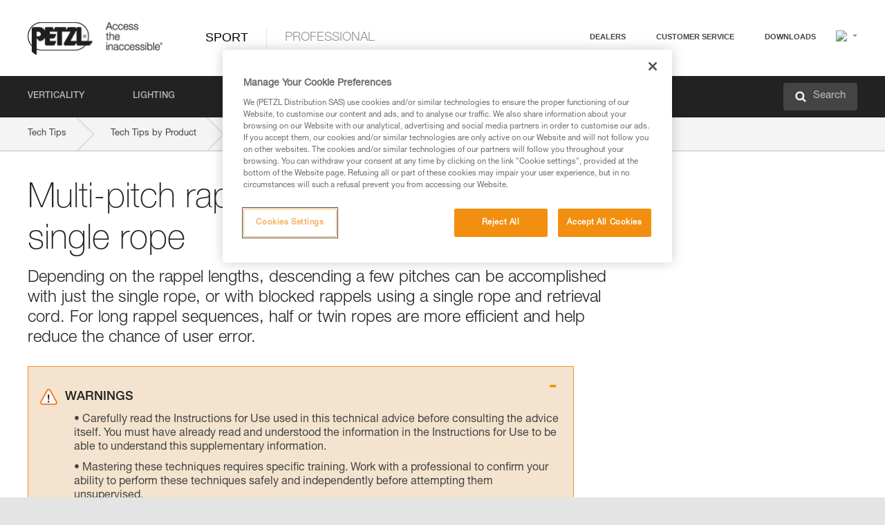

--- FILE ---
content_type: text/html;charset=UTF-8
request_url: https://www.petzl.com/FI/en/Sport/Multi-pitch-rappelling-with-a-single-rope?ProductName=GRIGRI-PLUS
body_size: 64841
content:

<!DOCTYPE HTML>

    
    <html class="" lang="en-fi" translate="yes">

    <head>
<script src="/static/111213/js/perf/stub.js" type="text/javascript"></script><script src="/faces/a4j/g/3_3_3.Finalorg.ajax4jsf.javascript.AjaxScript?rel=1769629075000" type="text/javascript"></script><script src="/jslibrary/1637251311258/sfdc/VFRemote.js" type="text/javascript"></script><script src="/jslibrary/1752551382258/ui-sfdc-javascript-impl/SfdcCore.js" type="text/javascript"></script><script src="/jslibrary/1746634855258/sfdc/IframeThirdPartyContextLogging.js" type="text/javascript"></script><script src="/static/111213/js/picklist4.js" type="text/javascript"></script><script src="/jslibrary/1686615502258/sfdc/VFState.js" type="text/javascript"></script><script src="/jslibrary/1647410351258/sfdc/NetworkTracking.js" type="text/javascript"></script><script>try{ NetworkTracking.init('/_ui/networks/tracking/NetworkTrackingServlet', 'network', '066w0000000IVNR'); }catch(x){}try{ NetworkTracking.logPageView();}catch(x){}</script><script>(function(UITheme) {
    UITheme.getUITheme = function() { 
        return UserContext.uiTheme;
    };
}(window.UITheme = window.UITheme || {}));</script><script type="text/javascript">
Visualforce.remoting.Manager.add(new $VFRM.RemotingProviderImpl({"vf":{"vid":"066w0000000IVNR","xhr":false,"dev":false,"tst":false,"dbg":false,"tm":1769795930146,"ovrprm":false},"actions":{"B2C_Web_Login_Utils":{"ms":[{"name":"portalUserLogin","len":4,"ns":"","ver":34.0,"csrf":"VmpFPSxNakF5Tmkwd01pMHdNbFF4TnpvMU9EbzFNQzR4TkRaYSw0M2tXQ1hReU81Ym12blk3cVZBNkpVMUtiMUlib2xWaExlNU5ZbEtEY05jPSxaVEl4TVRjMw==","authorization":"[base64].Q2lOQ01rTmZWMlZpWDB4dloybHVYMVYwYVd4ekxuQnZjblJoYkZWelpYSk1iMmRwYmc9PQ==.Kc_bUOhY2XJ1wQPN8cWaEpedZUF8DEUa_uGd-AyrS6Y="},{"name":"portalUserLoginWithCountry","len":5,"ns":"","ver":34.0,"csrf":"VmpFPSxNakF5Tmkwd01pMHdNbFF4TnpvMU9EbzFNQzR4TkRsYSxocnlSYmVvOXk2TFBHZEMxQVM2dlVrM2M5Ry1Ha290Vk9Ncks3VkNuMEt3PSxZbVJoWVdVeQ==","authorization":"[base64].Q2k1Q01rTmZWMlZpWDB4dloybHVYMVYwYVd4ekxuQnZjblJoYkZWelpYSk1iMmRwYmxkcGRHaERiM1Z1ZEhKNQ==.D2YPZjTVegRAzMzOXyXbco2Mw7WVCnozBKF-bWe5VtU="},{"name":"verifyCaptcha","len":1,"ns":"","ver":34.0,"csrf":"VmpFPSxNakF5Tmkwd01pMHdNbFF4TnpvMU9EbzFNQzR4TlRGYSxkUkY2V2NDSUVhbmhiMUdpdjZhdlVzdzdqVkhjX0ViOUwtd0RwZF9uUU5RPSxZV0poTm1aag==","authorization":"[base64].Q2lGQ01rTmZWMlZpWDB4dloybHVYMVYwYVd4ekxuWmxjbWxtZVVOaGNIUmphR0U9.gffejW7q3kpT3dNeEebtRyDW94NRbY1llGfIw6ko9eY="}],"prm":1},"Web_PetzlGroupLinks_Ctrl":{"ms":[{"name":"getOtherSites","len":2,"ns":"","ver":46.0,"csrf":"VmpFPSxNakF5Tmkwd01pMHdNbFF4TnpvMU9EbzFNQzR4TlROYSxpTzhXS0pJVXFCTm5KMVNEZm5XVHh6cDEwckZVUzJHM1FjYTJvY0JMZ19zPSxaak0zWVdJeg==","authorization":"[base64].Q2laWFpXSmZVR1YwZW14SGNtOTFjRXhwYm10elgwTjBjbXd1WjJWMFQzUm9aWEpUYVhSbGN3PT0=.ONZ1fD8FEiQJUoeDvlAYedVruTTjldLdO_Xt-2iR8YY="}],"prm":1},"Web_SlideIn_Ctrl":{"ms":[{"name":"getSlideInAnim","len":3,"ns":"","ver":58.0,"csrf":"VmpFPSxNakF5Tmkwd01pMHdNbFF4TnpvMU9EbzFNQzR4TlRSYSxEb3FycnhVbU1udHh5OGlDWS1WVWZFYm0ycjdTOW9wWkNGMml5V192eUI0PSxaR0pqTkdFeg==","authorization":"[base64].Q2g5WFpXSmZVMnhwWkdWSmJsOURkSEpzTG1kbGRGTnNhV1JsU1c1QmJtbHQ=.pSpFtMFDz6mhGcqF0G7J9ZrTrm-RfOYYRYWU0362O00="}],"prm":1},"Web_SocialNetworksList_Ctrl":{"ms":[{"name":"getSocialNetworks","len":0,"ns":"","ver":46.0,"csrf":"VmpFPSxNakF5Tmkwd01pMHdNbFF4TnpvMU9EbzFNQzR4TlRWYSxXWl9CZ0t6eGVuRTZGZWM0dVFzcE91WEdjczUyenphcnllQ3F3ZGV6eUJnPSxNMk0wTWpRMA==","authorization":"[base64].Q2kxWFpXSmZVMjlqYVdGc1RtVjBkMjl5YTNOTWFYTjBYME4wY213dVoyVjBVMjlqYVdGc1RtVjBkMjl5YTNNPQ==.cZn9RXuRuejvwHrCJ-H2zaic8OsFP6UDBoSzynRt90o="}],"prm":1},"Web_Template":{"ms":[{"name":"redirectToHome","len":0,"ns":"","ver":51.0,"csrf":"VmpFPSxNakF5Tmkwd01pMHdNbFF4TnpvMU9EbzFNQzR4TlRaYSxaVzlzSWk5TE12UVhjUjNGc0trZi10dTFsSTkxRC1tX2t5UHZaQzhHMTZzPSxORGRpT0dWaw==","authorization":"[base64].Q2h0WFpXSmZWR1Z0Y0d4aGRHVXVjbVZrYVhKbFkzUlViMGh2YldVPQ==.8IwYBCjeD6fbwL4-92NXex64T_TmYYIb8WxTLaBrmyE="}],"prm":0}},"service":"apexremote"}));
</script><meta HTTP-EQUIV="PRAGMA" CONTENT="NO-CACHE" />
<meta HTTP-EQUIV="Expires" content="Mon, 01 Jan 1990 12:00:00 GMT" />



        <style>
            input[type="button"], input[type="submit"],
            input[type="text"] {
                appearance: none;
                -webkit-appearance: none; /* Safari and Chrome */
                -moz-appearance: none; /* Firefox */
            }

            .Btn-diy:not(.inline-button){
                margin-top: 30px;
            }

            .tabs--diy li.is-active a {
                border-bottom: 2px solid #aed73c !important;
            }

            .tag--diy {
                background-color: #aed73c !important;
                color: #FFF !important;
            }

            .radioElementHeight {
                height: auto !important;
            }
        </style>

        
        <link href="/resource/1756816274000/Petzl_Front/static/img/favicon/apple-touch-icon.png" rel="apple-touch-icon" sizes="180x180" />
        <link href="/resource/1756816274000/Petzl_Front/static/img/favicon/favicon-32x32.png" rel="icon" sizes="32x32" type="image/png" />
        <link href="/resource/1756816274000/Petzl_Front/static/img/favicon/favicon-16x16.png" rel="icon" sizes="16x16" type="image/png" />
        <link href="/resource/1756816274000/Petzl_Front/static/img/favicon/site.webmanifest" rel="manifest" />
        <link color="#5bbad5" href="/resource/1756816274000/Petzl_Front/static/img/favicon/safari-pinned-tab.svg?orgId=00D20000000HrHq" rel="mask-icon" />
        <meta content="#ffffff" name="msapplication-TileColor" />
        <meta content="#ffffff" name="theme-color" />    
        

        <meta charset="utf-8" />
        <meta content="IE=edge,chrome=1" http-equiv="X-UA-Compatible" />
        <meta content="width=device-width, initial-scale=1, maximum-scale=1, user-scalable=no" name="viewport" />

        <meta name="author" />
            <link href="https://m.petzl.com/FI/en/Sport/Multi-pitch-rappelling-with-a-single-rope?ProductName=GRIGRI-PLUS" media="only screen and (max-width: 640px)" rel="alternate" />

        <meta content="width=device-width" name="viewport" />
        <meta content="561283053,680261019,100000755603222,740898295" property="fb:admins" />
        <meta content="26678879891" property="fb:pages" /><span id="j_id0:j_id1:j_id9">
            <link href="/resource/1756816274000/Petzl_Front/css/common.css" rel="stylesheet" /></span>

        <link href="/resource/1756816274000/Petzl_Front/css/header.css" rel="stylesheet" />

        <style type="text/css">

            .inlineblock, .ib {
                display: -moz-inline-stack;
                display: inline-block;
                vertical-align: middle;
            }

            a.Btn {
                cursor: pointer;
            }

            .inlineblock, .ib {
                display: -moz-inline-stack;
                display: inline-block;
                vertical-align: middle;
            }

            /* .colorbox, #colorbox {
                background: transparent !important;
            } */

            .newsOverview {
                width: 22.4% !important;
            }

            .newsContainer {
                padding-left: 10px;
            }

            .Btn.disabled {
                opacity: 0.5;
                background-color: #d0d0d0 !important;
            }
        </style>
        <link href="/resource/1756816274000/Petzl_Front/css/footer.css" rel="stylesheet" />
        <link href="/resource/1756816274000/Petzl_Front/fontface.css" rel="stylesheet" />
        <script src="/resource/1756816274000/Petzl_Front/js/libs/jquery.js" type="text/javascript"></script>
        <script src="/resource/1756816274000/Petzl_Front/js/libs/jquery.touchr.js" type="text/javascript"></script>
        <script src="/resource/1756816274000/Petzl_Front/js/libs/jquery.easing.js" type="text/javascript"></script>
        <script src="/resource/1756816274000/Petzl_Front/js/libs/jquery.sticky.js" type="text/javascript"></script>
        <script src="/resource/1756816274000/Petzl_Front/js/libs/modernizr.js" type="text/javascript"></script>
        <script src="/resource/1756816274000/Petzl_Front/js/libs/html5shiv.js" type="text/javascript"></script>
        <script src="/resource/1756816274000/Petzl_Front/js-custom/public/jquery.cookie.js" type="text/javascript"></script>
        <script src="/resource/1756816274000/Petzl_Front/js-custom/login.js" type="text/javascript"></script>

        <link href="" id="mobileString" style="display:none;" />
        <link href="https://m.petzl.com" id="mobileDomain" style="display:none;" />
        <link href="https://www.petzl.com" id="siteDomain" style="display:none;" />
        <link href="https://www.petzl.com" id="sitedomain_b2c" style="display:none;" />
        <link href="" id="b2cServerDomainPrefix" style="display:none;" />
        <link data-value="[FR-CA, EN-DK, EN-NO, EN-FI, EN-SE, ES-PT, EN-PT, FR-CH, DE-CH, IT-CH, DE-AT, EN-GB, FR-BE, EN-BE, EN-NL, EN-LU, FR-LU, DE, DE-DE, EN, EN-CA, EN-US, ES, ES-ES, FR, FR-FR, IT, IT-IT]" id="countryLanguageList" style="display:none;" />
        <link data-value="[CA/en, DK/en, NO/en, FI/en, SE/en, PT/es, CH/fr, AT/de, GB/en, BE/fr, NL/en, LU/fr, INT/en, DE/de, US/en, ES/es, FR/fr, IT/it]" id="defaultCountryLanguageList" style="display:none;" />
        <link data-value="[CA, DK, NO, FI, SE, PT, CH, AT, GB, BE, NL, LU, INT, DE, US, ES, FR, IT]" id="countryCodeSet" style="display:none;" />
        <link href="false" id="isMobile" />

        <script>

            // OneTrust: avoid "initGmaps is not a function" error
            // on the pages other than DealerLocatorAdv
            window.initGmaps = window.initGmaps || function() { };

            //Variables
            var emailPattern = /^([a-zA-Z0-9_\-\.\+]+)@([a-zA-Z0-9_\-\.]+)\.[a-zA-Z0-9\-]{2,}$/;

            //Labels
            var b2c_login_label = "login";
            var b2c_checkout_label = "checkout";

            //Validation titles
            //Emails
            var v_message_email_required = "Email required";
            var v_message_email = "Invalid email";

            var v_message_email_confirm_required = "Confirm email required";
            var v_message_email_equal = "Email doesn't match";

            var v_message_email_unknown = "Unknown email";

            //Passwords
            var v_message_password_required = "Password required";
            var v_message_password = "Password doesn't match security rules";
            var v_message_password_invalid = "Invalid password";

            var v_message_password_confirm_required = "Password confirm required";
            var v_message_password_equal = "Passwords don't match";

            //Sates
            var v_message_state_required = "State required";

            //Activites
            var v_message_activities_required = "You must select at least one activity";

            //Address
            var v_message_first_name_required = "First name required";
            var v_message_last_name_required = "Last name required";
            var v_message_phone_required = "Phone required";
            var v_message_address_required = "Address required";
            var v_message_city_required = "City required";
            var v_message_zip_required = "Zip required";
            var v_message_zip_invalid = "zip code must be 5 numeric characters";

            //Payment
            var v_message_card_number_required = "Credit card number is mandatory";
            var v_message_card_number_invalid = "Please enter a valid card number";
            var v_message_card_security_code_invalid =  "Please enter a valid security code";
            var v_message_card_expiration_invalid = "Please enter a valid expiration date";

            //Company
            var v_message_company_required = "Company required";

            // Title
            var v_message_title_required = "Title required";

            function initValidationMessages(){

                //State
                $('.stateSelector .inputText_errorLabel').html(v_message_state_required);

                //Activities
                $('.ActivityWrapper_errorLabel').html(v_message_activities_required);

                //Notify me popin
                var $notifyme = $('.popin.popinNotifyMe');
                if ($notifyme.length > 0){
                    $notifyme.find('input#Firstname').parent().next('[class*=errorLabel]').html(v_message_first_name_required);
                    $notifyme.find('input#LastName').parent().next('[class*=errorLabel]').html(v_message_last_name_required);
                    $notifyme.find('input#Email').parent().next('[class*=errorLabel]').html(v_message_email_required);
                }

                //Header login / notifyme login
                if (window.loginCTRL) {

                    var sessionRedirectHandler = loginCTRL.sessionRedirectHandler;

                    loginCTRL.sessionRedirectHandler = function(data, status){
                        if (!data) {
                            var form = document.getElementById('LogOrNot');
                            form.querySelector('#panelErrorMessage > .InputText_errorLabel:first-child').style.display = 'block';

                            var inputs = form.querySelectorAll('.InputContainer_input');
                            var i = inputs.length;
                            while (--i >= 0) {
                                var inp = inputs[i];
                                inp.classList.add('InputText-error');
                                inp.nextElementSibling.innerText = '';
                            }
                            return;
                        }

                        sessionRedirectHandler(data, status);
                    };

                    // loginCTRL.errorHandler = function () {
                    window.loginFormValidation = function () {
                        var valid = true;

                        var emailError = null;

                        var $inputEmail = $('#loginEmail');
                        var $labelEmail = $inputEmail.parent().next('.InputText_errorLabel');

                        var $inputPwd = $('#loginPwd');
                        var $labelPwd = $inputPwd.parent().next('.InputText_errorLabel');

                        // Empty email
                        if (!$inputEmail.val()) emailError = v_message_email; // You can replace to v_message_email_required

                        // Invalid email
                        if (!emailError && !emailPattern.test($inputEmail.val())) emailError = v_message_email;

                        if (emailError != null) {
                            $inputEmail.parent().addClass('InputText-error');
                            $labelEmail.html(emailError).show();
                        }
                        else {
                            $inputEmail.parent().removeClass('InputText-error');
                            $labelEmail.hide();
                        }

                        //Empty password
                        if (!$inputPwd.val()) {
                            $inputPwd.parent().addClass('InputText-error');
                            $labelPwd.html(v_message_password_invalid).show();
                            valid = false;
                        }
                        else {
                            $inputPwd.parent().removeClass('InputText-error');
                            $labelPwd.hide();
                        }

                        valid = valid && !emailError;

                        return valid;
                    }
                }

                //All address forms / payment form
                if (typeof $.validator != 'undefined'){

                    // HK: 04/05/2017
                    $.validator.addMethod('required', function (value, element) {
                        return /[\w\d]+/gi.test(value);
                    });

                    setTimeout(function(){

                        var performSpecialValidationsOld = window.performSpecialValidations;

                        window.performSpecialValidations = function(validateWhat){
                            var isValid = typeof performSpecialValidationsOld == 'function' ?  performSpecialValidationsOld(validateWhat) : true;
                            setTimeout(function(){
                                if(window.validator && window.validator.numberOfInvalids()){
                                    $('.InputContainer_input.InputText-error:visible').first().find('input')
                                            .add($('.PaymentWrapper .InputText_errorLabel:visible').first().prev().find('input'))
                                            .first()
                                            .focus();
                                }
                            }, 100);
                            return isValid;
                        };

                        $.validator.messages.required = '\u2000';
                        $.validator.messages.equal = '\u2001';
                        $.validator.messages.password = '\u2002';
                        $.validator.messages.email = '\u2003';
                        $.validator.messages.email2 = '\u2003';
                        $.validator.messages.minlength = '\u2004';
                        $.validator.messages.zip = '\u2005';

                        var $validator = window.validator;
                        if (!$validator) return;

                        var func = $validator.settings.highlight;
                        if (!func) return;

                        $validator.settings.highlight = function(element, errorClass, validClass){

                            func(element, errorClass, validClass);

                            $(element).parent()
                                    .next('label')
                                    .css('visibility', 'hidden');

                            setTimeout(function(){

                                var $errorLabel = $(element).parent().siblings('label.InputText_errorLabel').first();
                                if ($errorLabel.length == 0)
                                    $errorLabel = $(element).parent().parent().siblings('label.InputText_errorLabel:contains("\u2000")');

                                var id = $(element).attr('id') || $(element).attr('class');
                                id = !id ? '' : id.toLowerCase();

                                //Email
                                if (id.indexOf('email') >= 0 && id.indexOf('confirm') >= 0 && $errorLabel.html() == '\u2000')
                                    $errorLabel.html(v_message_email_confirm_required);
                                else if (id.indexOf('email') >= 0 && $errorLabel.html() == '\u2000')
                                    $errorLabel.html(v_message_email_required);
                                else if (id.indexOf('email') >= 0 && $errorLabel.html() == '\u2001')
                                    $errorLabel.html(v_message_email_equal);
                                else if (id.indexOf('email') >= 0 && $errorLabel.html() == '\u2003')
                                    $errorLabel.html(v_message_email);

                                //Password
                                if (id.indexOf('password') >= 0 && id.indexOf('confirm') >= 0 && $errorLabel.html() == '\u2000')
                                    $errorLabel.html(v_message_password_confirm_required);
                                else if (id.indexOf('password') >= 0 && $errorLabel.html() == '\u2000')
                                    $errorLabel.html(v_message_password_required);
                                else if (id.indexOf('password') >= 0 && $errorLabel.html() == '\u2001')
                                    $errorLabel.html(v_message_password_equal);
                                else if (id.indexOf('password') >= 0 && $errorLabel.html() == '\u2004')
                                    $errorLabel.html(v_message_password_invalid);
                                else if (id.indexOf('password') >= 0 && $errorLabel.html() == '\u2002')
                                    $errorLabel.html(v_message_password);


                                //Address
                                if (id.indexOf('firstname') >= 0 && $errorLabel.html() == '\u2000')
                                    $errorLabel.html(v_message_first_name_required);
                                else if (id.indexOf('lastname') >= 0 && $errorLabel.html() == '\u2000')
                                    $errorLabel.html(v_message_last_name_required);
                                else if (id.indexOf('phone') >= 0 && $errorLabel.html() == '\u2000')
                                    $errorLabel.html(v_message_phone_required);
                                else if (id.indexOf('address') >= 0 && $errorLabel.html() == '\u2000')
                                    $errorLabel.html(v_message_address_required);
                                else if (id.indexOf('address') >= 0 && $errorLabel.html() == '\u2000')
                                    $errorLabel.html(v_message_address_required);
                                else if (id.indexOf('city') >= 0 && $errorLabel.html() == '\u2000')
                                    $errorLabel.html(v_message_city_required);
                                else if (id.indexOf('zip') >= 0 && $errorLabel.html() == '\u2000')
                                    $errorLabel.html(v_message_zip_required);
                                else if (id.indexOf('zip') >= 0 && $errorLabel.html() == '\u2005')
                                    $errorLabel.html(v_message_zip_invalid);

                                //Company
                                if (id.indexOf('company') >= 0 && $errorLabel.html() == '\u2000')
                                    $errorLabel.html(v_message_company_required);

                                //Title
                                if (id.indexOf('persontitle') >= 0 && $errorLabel.html() == '\u2000')
                                    $errorLabel.html(v_message_title_required);


                                //Credit card
                                if (id.indexOf('card-number') >= 0 && $errorLabel.html() == '\u2000')
                                    $errorLabel.html(v_message_card_number_required);

                                $errorLabel.css('visibility', 'visible');

                            }, 150);
                        }
                    }, 50);
                }
            }

            $(function(){

                initValidationMessages();
                // PCI
                window.cartQnt = {};

                $('.InputText input[type=text],input[data-input]').bind('keypress', function (event) {
                    var regex = new RegExp(/^['\u00C0-\u017F\w\d\s_\-@\.,;\+&*#]+$/gi);
                    var key = String.fromCharCode(event.keyCode ? event.keyCode : event.which);
                    if (!regex.test(key) && event.charCode) {
                        event.preventDefault();
                        event.stopImmediatePropagation();
                        return false;
                    }
                }).bind('paste', function(e){
                    e.stopPropagation();
                    e.preventDefault();
                    var value = (e.originalEvent || e).clipboardData.getData('text/plain');
                    var regex = new RegExp(/[^'\u00C0-\u017F\w\d\s_\-@\.,;\+&*#]/gi);
                    $(this).val(value.replace(regex, ''));
                    if ($(this).is('.searchInput'))
                        searchEvent();
                });

                $('h1,h2,h3,h4,h5,h6,a').each(function(){
                    $(this).html($(this).html().replace(/([^>])®/g,"$1<sup>®</sup>"));
                });

            });
        </script>

            <title>Multi-pitch rappelling with a single rope - Petzl Finland</title>

            <link href="/resource/1756816274000/Petzl_Front/css/content-page.css" rel="stylesheet" />
            <link href="/resource/1756816274000/Petzl_Front/css/technicalcontent.css" rel="stylesheet" />
            <link href="/resource/1767713152000/Petzl_Front_Tech_content/Petzl_Front_Tech_Content.css" rel="stylesheet" />
                <link href="https://www.petzl.com/IT/it/Sport/Discesa-su-vie-lunghe-con-corda-singola" hreflang="it-it" rel="alternate" />
                <link href="https://www.petzl.com/CH/it/Sport/Discesa-su-vie-lunghe-con-corda-singola" hreflang="it-ch" rel="alternate" />
                <link href="https://www.petzl.com/LU/fr/Sport/Descendre-en-grande-voie-sur-corde-a-simple" hreflang="fr-lu" rel="alternate" />
                <link href="https://www.petzl.com/FR/fr/Sport/Descendre-en-grande-voie-sur-corde-a-simple" hreflang="fr-fr" rel="alternate" />
                <link href="https://www.petzl.com/CH/fr/Sport/Descendre-en-grande-voie-sur-corde-a-simple" hreflang="fr-ch" rel="alternate" />
                <link href="https://www.petzl.com/CA/fr/Sport/Descendre-en-grande-voie-sur-corde-a-simple" hreflang="fr-ca" rel="alternate" />
                <link href="https://www.petzl.com/BE/fr/Sport/Descendre-en-grande-voie-sur-corde-a-simple" hreflang="fr-be" rel="alternate" />
                <link href="https://www.petzl.com/PT/es/Sport/Descender-en-escalada-de-varios-largos-con-cuerda-simple" hreflang="es-pt" rel="alternate" />
                <link href="https://www.petzl.com/ES/es/Sport/Descender-en-escalada-de-varios-largos-con-cuerda-simple" hreflang="es-es" rel="alternate" />
                <link href="https://www.petzl.com/US/en/Sport/Multi-pitch-rappelling-with-a-single-rope" hreflang="en-us" rel="alternate" />
                <link href="https://www.petzl.com/SE/en/Sport/Multi-pitch-rappelling-with-a-single-rope" hreflang="en-se" rel="alternate" />
                <link href="https://www.petzl.com/PT/en/Sport/Multi-pitch-rappelling-with-a-single-rope" hreflang="en-pt" rel="alternate" />
                <link href="https://www.petzl.com/NO/en/Sport/Multi-pitch-rappelling-with-a-single-rope" hreflang="en-no" rel="alternate" />
                <link href="https://www.petzl.com/NL/en/Sport/Multi-pitch-rappelling-with-a-single-rope" hreflang="en-nl" rel="alternate" />
                <link href="https://www.petzl.com/LU/en/Sport/Multi-pitch-rappelling-with-a-single-rope" hreflang="en-lu" rel="alternate" />
                <link href="https://www.petzl.com/GB/en/Sport/Multi-pitch-rappelling-with-a-single-rope" hreflang="en-gb" rel="alternate" />
                <link href="https://www.petzl.com/FI/en/Sport/Multi-pitch-rappelling-with-a-single-rope" hreflang="en-fi" rel="alternate" />
                <link href="https://www.petzl.com/DK/en/Sport/Multi-pitch-rappelling-with-a-single-rope" hreflang="en-dk" rel="alternate" />
                <link href="https://www.petzl.com/CA/en/Sport/Multi-pitch-rappelling-with-a-single-rope" hreflang="en-ca" rel="alternate" />
                <link href="https://www.petzl.com/BE/en/Sport/Multi-pitch-rappelling-with-a-single-rope" hreflang="en-be" rel="alternate" />
                <link href="https://www.petzl.com/DE/de/Sport/Abseilen-in-Mehrseillangenrouten-mit-einem-Einfachseil" hreflang="de-de" rel="alternate" />
                <link href="https://www.petzl.com/CH/de/Sport/Abseilen-in-Mehrseillangenrouten-mit-einem-Einfachseil" hreflang="de-ch" rel="alternate" />
                <link href="https://www.petzl.com/AT/de/Sport/Abseilen-in-Mehrseillangenrouten-mit-einem-Einfachseil" hreflang="de-at" rel="alternate" />
                <link href="https://www.petzl.com/INT/it/Sport/Discesa-su-vie-lunghe-con-corda-singola" hreflang="it" rel="alternate" />
                <link href="https://www.petzl.com/INT/fr/Sport/Descendre-en-grande-voie-sur-corde-a-simple" hreflang="fr" rel="alternate" />
                <link href="https://www.petzl.com/INT/es/Sport/Descender-en-escalada-de-varios-largos-con-cuerda-simple" hreflang="es" rel="alternate" />
                <link href="https://www.petzl.com/INT/en/Sport/Multi-pitch-rappelling-with-a-single-rope" hreflang="en" rel="alternate" />
                <link href="https://www.petzl.com/INT/de/Sport/Abseilen-in-Mehrseillangenrouten-mit-einem-Einfachseil" hreflang="de" rel="alternate" />

            <link href="https://www.petzl.com/INT/en/Sport/Multi-pitch-rappelling-with-a-single-rope" hreflang="x-default" rel="alternate" />

    <script>
        window.dataLayer = window.dataLayer || [];
        window.dataLayer.push({'PageType': 'TechnicalContent','Template': 'Desktop','Univers': 'Sport','Langue': 'en'});
    </script><span id="j_id0:j_id1:j_id22">

 <script>
  
  var _gaq = _gaq || [];
   _gaq.push(['_setAccount', 'UA-2666151-17']);

 </script></span>

        
        <script>
            (function(w,d,s,l,i){w[l]=w[l]||[];w[l].push({'gtm.start':
                    new Date().getTime(),event:'gtm.js'});var f=d.getElementsByTagName(s)[0],
                    j=d.createElement(s),dl=l!='dataLayer'?'&l='+l:'';j.async=true;j.src=
                    '//www.googletagmanager.com/gtm.js?id='+i+dl;f.parentNode.insertBefore(j,f);
            })(window,document,'script','dataLayer','GTM-MWKBJV');
        </script>
    </head>

    <body>
<form id="j_id0:j_id1:j_id32" name="j_id0:j_id1:j_id32" method="post" action="/Web_TechnicalContent" enctype="application/x-www-form-urlencoded">
<input type="hidden" name="j_id0:j_id1:j_id32" value="j_id0:j_id1:j_id32" />
<script id="j_id0:j_id1:j_id32:j_id33" type="text/javascript">refreshAccountPopin=function(){A4J.AJAX.Submit('j_id0:j_id1:j_id32',null,{'similarityGroupingId':'j_id0:j_id1:j_id32:j_id33','parameters':{'j_id0:j_id1:j_id32:j_id33':'j_id0:j_id1:j_id32:j_id33'} } )};
</script><div id="j_id0:j_id1:j_id32:j_id233"></div>
</form><span id="ajax-view-state-page-container" style="display: none"><span id="ajax-view-state" style="display: none"><input type="hidden"  id="com.salesforce.visualforce.ViewState" name="com.salesforce.visualforce.ViewState" value="i:AAAAWXsidCI6IjAwRDIwMDAwMDAwSHJIcSIsInYiOiIwMkcxcjAwMDAwMEpsQ1oiLCJhIjoidmZlbmNyeXB0aW9ua2V5IiwidSI6IjAwNXcwMDAwMDA0bHlqbSJ9gqo6eYicT7FTcU/BjLh1/UbEB1MARqDgAl+DTgAAAZwQDsgO2UyeU3AklH/J2oW8uFA8xz87guYBP7Q4Xh9YnYQLZeNsGkRStNrFYEiCBAHfXoLi0IlPk4qm9xLgTPxNfbWGI9STCKtgn+1PqNzCB7GAz+lgj3qlE2HWMy0bJ7rL1k4RE5oxTiDyKPmaHTvfnnhJaP8SaxfHvel4PNGynZtrPYDla8GKG4LvhTXwthQssb381tJZ0/5xZ0GFJFHHxkgi8vdMTmGl+iG9G4yGwEHp5D2vXLJH/DUB44YtbviR2aj7mrZZp6Iyya7dG8H8KJ6FohZ3yRAUdxnH2L9mXzheieRjrwmQpPLFyg6scvy3EVNyF5ZcOokmOy1fMk6d0yd1yg8xTJAqr57GOlGN1SZOZZmnrAhG5HsdfcnuoCf2+FMuvwPtHmKO7CxIXHvCZBv0DMCXWV/eMuWWpLW1Vc/waVlDhN6iSnSxbbsTtX1LTd1AYAeTqDFQwkUjs38nDtozVNJmZOsTNeKs0yFO4vFhLuWmze/GfMl1lf3TSs0M/3+pYcRgI7/MdONMxR/cEsDkp9pbL9huyy4IkBxx5pBqxoa+G3/MHXlLm9Ds1TtgZ5bjg4bzRvsupTrwbSsdIM0N2sE9tNOJsQvCE3hpRk/pqKyJwkJgJWn5PL8EJHjbqXE78VAfYaZPxBEVxeg05Njt1JowEyzBDDN2N5t61sHFUevQGoCn1Fhe99RNU+4huwEH/aFIr/rlzBdWmdUED17hQUvXgJ66Y7UcKcLnoHJg5ou7ujt8fBr5DzZP8KhqZbJinFC5Mo4+rgp98PLrM3/UuJAuEmyr5bTAHpehUAtfCkYfkEK+6WoSsAJfKonIxtMXwqUobXmeBVmnxdtJCZKymogSCVP0T3dVFzaymupJspMPHJW1xIHOMr2sT7PYS//+93mCEaAo0vEZ5ibQdi17fJk4FUunAsYGJOyeAx2YCtWgcF6Nmot5+QiV6aCDoRRogdjoejhr4FlDRmcsyymKfS99FT8hROhcR1dkJ7SoyC9Watb6XXqLZcZ005iHXkd1ygKV2D1c8e9/HFsPuDNE+DxveTWQBK7c/EqPQ45uJSqnbpyQozbA0LqiBT2I/Qcfe5kyWp/FHGbHS6skj6+bLiRM1V18GK5sx9nOVr+J5ERcnRm3a2bDCDaEMNCJMcmhGF9P/Jj6mI8T+zBBl+MrML9wppokng+fdGfISJE3TS7/FWD6BslNfH8gYGxljPxF9uOeOL2vRG55GO7gTO2THD0M2a4VNGDbfHD4svWVodcFScMfm1Kh1lIyFGZnVawWC2qpC3S1DF6/TuxjY8snoW63CqjtzY8HgwcVX8+S6juWy+qiPCauROxzAssKUk7k5lVkn0zN4HPPyYxpX+l+/RXefSly+zDlwbu2n6Ux9wUIabnvqtgbOiAGEGCVT7NY8CEqG5ui4NSr2qFTm6oCQ1kltBKDD788LUDTZ9WD4vF9vqOxFGkVuJIpfRdZieG80nwcmMUdcs0Dln8yLM/fztnIZl7lcjKhOOhjAeD/8IsFhaEQ6UaTGYUYaLeWCGTgz9drQx2m0hKruEvda3e9KvhBwGyu5AfIAKccDiLLi4tVWbBaPXtjDWryY1VoQTFhhqFcRrQIydUYf+LcPT/tDqQ76VFbUpX1njO+WsDY+wH2Nr/[base64]/nsXsBi8VhME1WTLejVc0C0QxUDHFCJs9r8IlEyj1KNW85bJqcDa3g21quBQu4qF3nFkWEL/aSouh/Pko900/46n2omzzGYEPzDXzI7DbdW4RySkPMjhCjnLcBREkUxDaz5h3XVHNF9Bd1YnAitJcsdwjM9c4Uf8kwa6wwCw+rgGyBXnYdBy8l6oyTFMii+2fHq8Sb1Er1miocQPy+y1mBnWmdktsmjMc7asaayMFZ8xDWDgf6pGfq/zgKDphoRoD8hzLA0GYykDdbZ7FoEyvjnycD+gqhEU4wBqf8wG8R+IpvCorKmgs/YsxoprcAJBnlsJ+bVffjHk5vYosMil9JNRqlZHbKxAre9nz4eaq/6pvvfAI7QaODYXtn4b7FxLsN2Jl61CJqhJkIgwkSKz8bGYtllr0DS6lCb4vU+uI35WvAiVN26vDyOeCi+DtlqmDYMQjxKamxNGQlWkMq9VEs0Dc28ioF7ZmHgL45RewmTXg56eQGoUiCiEx0SnN3B5BldIUgGu4Qo0yolO/2wnDSikiV1fwxWci9/SZYS9Bq84xpU3gg9TzQYiNMayljYkTWRTkpxPT7+nTRw4pnGTPVV0z1S0bzRFYbsIY3tUWnYobIQyNTd36Av2jdX2HIRKAS3xMzWS1mXDy2Q4nZbRdutyTUVRLXrpmYh4Sb64r6UA6fubUrn3asQsaaPxYvbfTM3PvFPiI+pWKmngzVeCKjYXc0n0++TlzGddBtYv/FHWXGvEa5Lb56uDyW5c32/bqSJ1lnHswtvWhEFAIjNnfTaYgRf/MeFZ6jcdP3V9E/lV/o6Qpmmcv1rVMc7JjcT8rB9XuF40B8XgzcJCb6cZQHMgow376gQ5/3rksn0cusB2/PGFCnWeapYmv3Q8Hb7NFlQE7ul6kajMwrT/bcTaMmXrS1qB0/aSUXTQeCMgO1tbX9xxc74gXwK2IHYaMHy0Tj/0r48hgvAb/G7glNwU21npiY6TbRv2M8iB4Z9h4tz8biZCx9/0CzadxX58Mh4BYp4xoT7jp4f/e9l+xvwB44rgX4tDTg3y8TNumHrRPUzkWywYeUM2jAMFJpj7bILcnJrHXbHjRmfCOLuln3CarS+eqCaSVIg7yLPk+WheoY02/JeQObw/ld7Y02LGWnCLSgKWEI4oN80wL59l+gARPsXEjMBhAwAQ6N7peNpNkSXzSfpOrlsAPIVnIfL8IuMUku7ysCCwWSJMhKEUAx/ekJVnTRVV+sr95BjGlSCKmWBlAdejBM1r+hh0IgF9Ydho2arm/[base64]/X7esuNRUeFYZpNOynfMYfYGuQLTPmwWlQkUjzf410RJjcNS+TpkMBmZzKU80EfZWDcK4idDfCPJDucdc7vjOhWD7887oBxhL/H4/OMo6GtcGhWQvdyWFUC2BEzW5utHXYFk4/f5OFMYStc69pb5DmBUszxU70oypphdlB6fQgiNmLxyhJjOrDABqYBAaEwz+pN5WBJsyxtrwwb66YNrUlHl3fCy0HcIs/Kba6nTfDI+IRk96DpyXQAmgHaKpE+NPcL/ZlglfbhgpZFihFtP3sPuBz8JEYwTOfeVPOVyNjAc15CgstS8CWUu/P4R8rbWECSCkugHIFe1ARe6y0dIJRYSfvQ2LTvaeRfW2KnYBuPv5QKBV0pVYc+9Zw86KKct0Tfdp6Vt0Q7lmlzT6iucyEfSY/yutwyxRHDSxQYqEKL/qXyPK5H5O6NB8hdMNkmf4lkCSU2/u3zjSAvQKXHXJukq+BzKt6R7ebf2OL7+pO8HLAP/Lwe8ESk/GFjSzEgI/Ra4QhaEUp9V46omvTSQmcwuI3vZLwJSB60eGoGZ7SiJSXpuzsurSNR5KN4lV9XAtvu55fFzN+4MkgmXn4Cb6LjK9oJlE4KyDVUKBJMdqgIuZzPdeMHj4sjlwhggv/BEuvUPdsPkdBMGHq8nZ21xoUK/n43aK+8HXtHmKLGYPP6THtTMyZc2pKmdCQwQtKS0dPqs9FTRZTi9wP6Hj7qoJBfqQEy8PdSLLhTW+K0j5xa/qTK/lYPWktq5OrRyQASW8PSxPe/j+2iBPjrWO1QRVrz533ZZj5ocHBmDDtBKkWsIdKNbK5D7XpuaXI6GJ/MTXA9mJSCFSJnk7UyYTUKDq40d0b6LkxpekGRqxqAtAj5vzHMVwEpKooL60Ny7rv8tri/xfBnmzsCUXBOMae4Ghbvx0Dr0fwRrPqgXjwYZuy65hcI2SsNxpWwMbODf7ZIirQag/zyAetLAJi2ECOfMHSWPi9pGPLttrTc54e9BUHcKlPNnxj4JpdaJjsQ/cBfg7N+sKS4dWuPARcJD5kpUt4DBGo+VE9VjAfQsWD8EHBYfrMq3kTKG58CPKiQ3mIfpKQF5FqdecOvqyaCXjvjgyc5bFGTx8jbiHwnkAeqDu5NfFULzRdsFegyZvVpzyDnOrdKYMYUc9zMVxqRhNOfTyZ0G0wpSqfXM5DQ/NCHB4x/X9V642id4+5TKMgbHErMPGWHz9cg6BDVAEoa+m6OpxWMSkOb0Dovu+evNQUTFbcsiTSE1vHAZ4ZbWx0sROWeHltGfS8f6/OpCjbvVKeapwJZNJ+b0XfjxFjPjj7JBpzzcTRz7/wNdIEm6Qhj70ZI0tL0yQ6R1Kc4ZFdYY14qEHjf17HmsubzJcnnG6O9o41PfDSt0CoNiuL8glw04H4hO2dRnColqkOk4VumWp3ah32ja5ZfcJgvIs14S/jsI0/0eX8vLMwjMlu8XD8pYVpKOlPIBNyyeOsm6lkYFzfzOfSIaTbtqEUtG/+42CaQQy0J7Mg52XvVP+jxU07x+esvfJ7J/D10qUmSGy7YgWb00fcHKyP10Xgfc7DY4hdRe/CAP0Fb9dEBjBe9ql831PEOpVSIZnVMcJ7yDWjWkgBs3GImC2qKfYZO4IXUrIMydZy1HoIoWsccjuEtRIm2LTgp2O2oA0/ioSkhl2lVHSqf6ZEo/kb5Zq7JthJ77XK8WNL+JlnvrpdlN6c1YIz3ZFqzWG6SLqNwxBM5o1RfuWfUppagaWImRbnavUDE80DTKjoaz5SzzQAznx/BeOtd7yGlT7MD0xKGA+iGQ5Vz3WauEMh5hMxxHgL/CIMN0Ks0Lrs8nGCjgEyfHvtKZn+MHGjnxYIZvbXTnOC7DeBrQyC+icucQ7xMeOpzOXSuNVWCFDqZyIm30yVCX5/BCTZjg2WerVyD0wv9YgLYocUjtx2YtKaYjA3pJtOtDedFIFyiCjJWQPBvyCega8WkL9NWUfW8D8YpbkjFATwBlC1u8vKxwqGXuTqIxz0sJLho3kXoN7xt30caxpIH4afJ3MdJD0O3v0zYn5Egu/ZO7Wi0/6m9DMJjuC5E9fDA3qyUYR2re5RxwSSml/eInup1/z+VqKn+nK/Y4aWFKtOQVW5Gyq9hn/[base64]//ORcLKwScT4jG0b84ZMwXuJnYlguYb3MAhJvLJ4UN5DYGo0f4wmpmOYzUgGNGcXJaqft5/HvgEDMfvRwZlIxjj/+Mbv7bagEEN7n3u6/VIL++/9cBNOhWFzL8O+Z+GxUEwY3xG8Isi8kWYTsHuD1ZAD3c8HigsDZAK4LkT3ZtA+QggMt9XASxn++boFF+aI6R5/bUmcqDH+D+pVhISSi534/EFleAYNsONoYA9q9qYDoNMVhEgBgbr98CBgScot9Civi47dvxs9sJqSDt2uvHPxaj/Aq4oMCf1edG7RREmnbCTzZV+C85YbzuWO7ts6akPf56tmZjrw9VdyS7XxXph2KUvNKYAY/ejPrTOXGsWQvcZgAoCxOW/IN6M9Tp1CIg71qTuE1rcHBiEQ2KFLMmr7V0GvwLGrUDmlJ0dzIpCOhqKpyJQJ3wYz7sMHnQGpiPQ8GEtNhJ/AwHnDHiRrZ4eNrfirw1yndjJhMepNPwRtrj1a3uFrx5xIFwIiG1kv2T4s9KGPKqqz44+PRfCUPH60dMFvbc3W1ro/r7k8L3lXw3N/sNymt7kTrvX/S6yVmAhpSToUdFYVba38MH8cvERnhb8RBN7TuetQUV01YjU3kOZcjl8sJBORTxuDMuFDBfO24y+lSYmZO+pBaZr7stOSok+e8DxeSnWDvyU7XYK8YqzVTWvPddOGyJbH8u7Bs+tsuSISZnyjVZd8C77iBQSiCnbGXXT3/6khovlj9I7YOpQkfbl+xmVVDUKTjHD5MI8aSsg8vUT4V1Ab2nFHyLHtMvISVrA6CxUC99luSp9hyMBh8rDt01KAdmJv9dwNYD1HOajuTRV3rfSmYBRFs+VkLDfClAP0XHIEZytpcP6mQs/[base64]/G8xEgtOgTUJHTDtZfzmwHybEMRUMUhJwWmK/30CaJ+yiGu5uXDM1nCCMwUS/PlMlZGlgD/CFEh0W83J98wr1AYD1WvFqyB1FEC2kS9beoe0CAEHpng3B+Cn7rUGeTH7A8Rnqf3F3a96pYVrHXtioe1kXP1JgqVweFExhTxr5SbZaJr5MEktwXpCrxVTX78t/W6G/rdvI5YWzLbUMAttkPMo5ndTScyeceZT7yhDy8a7bl64dpmzbqu2AuFvZYg+bxnmH9ddSh0MXpZyUnW0Hf7MX6EYkoC+1F6Cjk3tFF4F8MPXEgFkGaQfbFiCZCkZTvpZ/XXJJksmsqxdFrN8rBoqwTN6r/AhH4cYwQ2KalcnWgio3s61ga/OW5+I6K9wjN7oudo832TYuDMTUsc4irRUatvudVAIyh5ReprpYv7/o089GPlbLa0vnagpRPYUs84ksEETNkU+EVumMXqycnjKyXu6gE6wuNE1GhM/j+CvHoSZPRIdr2oHmlZdYB/5cbMN0CoJHxvYzOaNJXr31mcJE+T9/zKJd9N8DZfEOnyb59a+fynxZOMojno2Qbzd6DRrlnGm1H6wC8kiQ62ag156ftb43czD9hRbwJYCwSI7FvqNChLQbJtbedRtBKYIRNsE97iZVVUeFZUag5f/xExnrHfFfdM17QgYWcFa+hcjGRO06GQIwgVHTQJJsU+ukjo2qkJQJSDGIX1lcoDpG2JDcjyRPCZKMrmg4Os/y26OVzY5qG/tVh897MgW5uoGtO1QVtDA41wpnUFxHUjvwsrE4MWmyuxfPL3P+tXCmW3BfQZxx78qd52qQ2o+zup8uzWZLphnABKQEwFDElxcieQzFiDRGOiFUmzlALuSi2V+57gDSOKQhAq0bgyPpu8YM6SqqDBuDNHK1AfCrzdb6p/+3FOK+mOOCF7PX7LZj4xzIkiacxhDhZ/DdKbuHPqk5w+g+MOspm5uqm9ezErVsG721PbvNEr3LAnKAJ7bSDXzGGxR3m2h+pzIN+yqZiaINUXSSMfcNh+Gax7is4q8Ir3dovh2QxADrkaNZ2LDwKr4XXAwjyq27NCgrrxaOLYWnfvgBTDG09JJ+YW0yk+2n/kMcIvKm7/Jjch04IVdJjg1O22IXVl79/XI8JZKj547rQ5H1J8p3vqyMzUm4R4t6LrtjYim9QzCZ5a3vHoaao81qQsbpgzsOhHJ4nMfAKhC3GhaPw9ZTNiO+iw/DIQOW/sQXGjSZ/4/7O0dTAn/E/cdWfvrAcJojh9aVt0DTyTDaivXIBFUNwLzAIEnVc3/SrLHzyF+dY46GpXjiJPImN0x3z524i0AMjXVtW+Vh53jkoM+9RtARWm5WWkS7XXdphZPA0X6ZKh5wmGYfCILHxfoFxsjByqbyM5twOTPaHxH1WCC81kImY9kXIVg6G/68YokOtsm0vzm+OfHgLGhHM/o1jsevhbW2yGUBU+PEBRAaFyfKlHU4F8Ul0LLIAQBOTEPsiRne7fNuZix9A4wVUnz1rky1NUSYoOZ1z0uMTySUc5EapuZpz09knKTUTpy6mDyd5VzHIzJpPUqY7DE8Sl7U7PgkGEunjtnmKnxQfhLUhpzM6EA5V4CluI5zlYqS5RojKcipmez94z26l+Rplo/9weQbzm55K4ZrG6+LqmGDtWAoSYH5peyHfUDeDS3EooXELFL/2vbFNrz0Go9XmeE2bh9dj0Xuvw0zeAV4PAVbJDdJ3FQT1MRy06c1wIj9PfkEZodpxSDeZIB91cPpg0qKydrUO5YRGDmWyIFtQnMUmNbY7gKVw7XH0z6PrQmNaOCkV2XliXyqi3Pm6WUpa7hr735gRN8QaAlBgxs9RcflFKQ5eP/7sY9QfWmpuq7RdlbEQXzFDenx4jwCw/c4tBYFTVxn4vmft/ZWDfIDjO5nT8SGUobAHlxeeu13+W1iNoGWJL1hXumunoWyIQx1XkZqs4oC3+4B+ahU90gZe84qaHFsba8VeLKnZVvt2d/ILP1thcx1nerRRsx6FTGqBErAlK1TgnTeBDCAa9rXDgNianQObfU+33sjP2WSh8sX/45FAlwkV6pCqWkAKTZJbNbUyMdngdstFmOLNJwR8s/RtsX3qAJVybTPhMtcuXGbaZZwZJ+ueiS8sVYR88NDaOMExgkOp/DIpXF1qfcpOyCcVcQOuslA3yoGk8HtXo48kZAhEMidIbqb4EHNmKvIJAQtCmwC2LsYpseubEs6qWt9PFsVBiaiOYGBe9hAsAYBwAemcItt1/Twthp06yJHV2a7l1l71HLvIeznrTbbw9XgufMCH1pfIKPq78F9bn5uJfdi9hZPaCbnD9miuUG0sVap/iWp6PHdFSAWJhlTcFAiaHNKOb+mE44mRHEepkyeyudFXKrECcrrCSZ1LzgR2VPsUqq6AFmO/PHfYFQZz3QXuq8+QcELanTy7fZ87ypiaJMRW3G2V11V6IPfO8rtXfci1QOSHNEckZVKVnbUuDyyMK/bI9eY3B2LoSOIjTmrVe4CdNcE81ij3pFN3JJc8bB4O7HIYxLjokeEkD2vjfbLHgi9IBrJvyDS/cDdPaRm+8+nWtW+dZp+/BfkRxjMlP2fdYKgXQn3wf5TZjoEirocd9P0yvD0uo+WcMwDNPhXuCO43inNv6EfK9kRGwpE6V0jJFxGqV2cH26iiIYAykXaQF7ElaNFf3WvofUt626aigBNYc2PmZ0jLPvCYaVhSkh1fZDMiuh64v4ju53npU+jtIO/0f67fj4myNGurEvjt2mq95IviDojHjdndFwq1+t1nhPcvL/DP27VykDW1AI/WCSbhvaGMczp/0I6C5YFRp7bLu8ubYGPfgPYS12BQxy1orfGa5iYNaoF8i62IiygkAr7VIrn0yy/xa59ed6XP5VrTInFYnZ8aPMQvSoh30EcNGLMXNMC42XTYbLE3PvzTSxP8YT+63j/P2OCLq0P0a7WofocWsHJjhUbZ+YkbXCyjpl2XsbTr0y6OtbD4jGD+efWxuf/m2N9AzW86ELIavpMB22hcegehAOBUWPwmEU0/Wsd43eRe9EyxA1TIxoG2UNxGO3IGC/wUWQhn7nKaSQ8q0RGN+iajaMWtgRYCmDsjOhF4mRG367JeZq227IaWPQGumNlFju5t9pIAIQhjaWVUtN4cJFfR3RgHRNjXmZrJ/gh3SdNGmKuAGFiPpmdxMdFeQlqBT9nCUH3I1ETI4Rik1PQw5zGEhSZ6yUpPiOYRpUv2wJvbUmDMwry+WfUZMZ7uwoxB3zIskdSVThYw70Qsm4hny0tH/my3BOdWstbgdKlRXZHDKxw7CuS6mKxxzLN9O4nS850QmCJAMywgxHnP7tf40O5h/d9EJOyK1w7P49QxwR9GJfV1cKNm9meagcyl8TP9KcwI+aQU1peZfLR2OxrI5bDfKB5Ab2u+WE8HIwatugVc3ff1J9hGwNrzYPDNhw4dy/[base64]/XqcS4AAwkkmQMy8VIaF9i50tiiH8eE12tp/qaiZt1XdEzDP/V5umicpybaCVe/zNN6l/zAs7HjX7bW391CKb0+wXYHvmME68GYQ1WlWcOpYn2TCF1+0zPoiWNUuKxp5ZscTxIEaUiUU9i8D4cuV1QTFLg7sGzQ5lihaMy42pZ/a5yipzdOl2idPMcD+tSIdQc0/OvHmWHMcX8B8LZIfDGe6+PkmKFCdj4tpB7R5ZveeXtsw4X7UZyyjP+GCtDBM6yeoNmcbRv5NgpWSPmAURD2wZiRHzs0Dk0vROIy+QAot9gO10MQic4ktsLNp0BvHMbukITVQ/ThbihJfB/e+LYMvOiMlLmB/V2HZkp0uVrzyRnMRQCkQxQqzl6G1s07s9Ny1wSoHW1VwtkOCQNrfXYBGQwoM2LDlXKwx/W42xqIbslvAUDt3BBZRmv/fTuuX9LHE33ZjLT7SAwvdn6CtNyFQQjZ94Qt5LErsgH0XR7caXiw54OkdzF7KVoJh7dO2Oda8EdN4wH0GF4iHbGfadmh4lkJ9GZ/YnUDcXiJnA8/B6GrfyNEAamUaNfU8RVHBYUBNrIwY/tQDF1O7kdmnN7igoco/aKf/tKRj0xTGRplz0BUFTT2IAsfPApl0lmfw4o22lKZyBDTUY2eZQPcKCX2gxdgi6aRbTjOl7cxZgz860+hb3WAUITVy19a6bEIfHZUTsloUgRiCcN5CiEFC1MXKpOKwNOQMQz51DXcLDMhvJhlxA0ymAC14UBcJghSO5zBTAnSFcphTwL6yofbu8b/DpR1cOtkh+J6nV8hVp05weXVklBJPQ3okvVw1gUBrPmkqOv6shhHpJ6UOncecuBy6XnntaT+/qtyQZ3b4wCpwIXTV8oevGDkzGI+Eru+q1UrTLwK73JHAIRkxeFfTrG9wHlTfpu2aL95LrBF57KQ2vnGaOFiI8dE14RD08RuOaIi3WtC2Xhjp4P5fzZwZSrGyRXykPnh5bSfrXTAEV6Xj1yhF/H6Lm3xcKiDRUofAHR5XAwRMVT0zCVpR5Can+pTp+CV8ldzD1/ah2fcgCuwAG7IJ2vvdqi/bI0t6TN+8LfgDjaIkZxMjdcX96RG+kL77sn9UT5C8twmx5Frmg8K+5HaBEiWRHRLykOrkfH1NgzaGRTBRyNUG/jZWTNeZ0F6awdaFG1fiKl6LAoxMh40k624ZycmCjsT9DhBu1/5RnGUEyVxdVa41KZ2+PMXHTIabRErTnXQ2g+sOSyiulzduil9IX/LKGTJ3igazPpXnEAJCBpDcKNnaSBk4qUSMNbwDokLXT5pd6Jk09bm9UQx571TpRVy6tqV2lL/qCsQipeFqe/+dxmw64fYDt/I6BBx6vCXMeDO07DKe9DPvoP0ETU21725tH5+uvFj6UVSOrYfcOMe2riznVguq35RWrhLVw3Ihg7EEAxt4A5HXEOrhG4TNZI9ROhadxKxvvY1dqu0GeuBbllH8O8C1LdzeynDV6H0Dp5WmjyydvrbRl23jZzkHg5gb3HpWi5nXyMsl1CtIvXqT/PtzztoUwmejbX8VtyMA1uf9JiT4ilbeAylxwtiONrLOmIVbkE6MykLIUWTyRRGPoHaisbeosyEG1DQGSMWFIZprLE4XYWW0WbfT82AssYQvN3QSDtlewuK9A2zUCm/08Ps3AcBmlG18/BJ8ukK551U6/tY7aDvBGvsKFWe2QxW0uXOHs/XeYqPdYWJQWn3VZ+mBw2VNxhHwEwvAcpRRwOKXBUBIbr6rvsM4HDmaAUHVQht5Og30l19mvNK54R6INJGrPcALVU+BlPC/BmwpW99Y0xuVB5JYIvoeAPSJQbqKq7puqmmmMZAfRF/y1l/2zCLCMSMus06mQHkGOVxMZSJhDrYtuUNmmYv9tEtsK8BzuqPwMfHtDxsfQMoYpTTp9CO5+UDa6ncebJWSPbL6KJKO+Lw/9yi/vnKpk4VWV4gQQDWutVwLDzmPSasI8gEpxTMaWe82t+fQEHwwFGChsQst4pIJzrmpKh19euik4wK3Q4P09V4TBiVW4ornCL4yHz3FAvbfcG8qYk0kXvXuITNeyZW2+2SqCEPtdFpIme/OGBmPtqaxbWooIX2AnHWCTfuFZKWUkBg8uZecFcyoZB/ZGzu/[base64]/b3eDaFmqh8/eDR5LAC/[base64]/GmbphwAYjnzSfnVhrXe27/0SWWTcikfMUD32B/oUO8FvegSWGW9jlMw+P6ZGCszWWRkqggZlwDTSk0oFu1jnfyGbk2ZmvPPGitX599Sma4a2EWDk97hD5j/1enPXAGVRMkcvoh5Q81dEFF3yUUdMU9rF1Bs5TrsxN5dQNy2HVDnaWDUdQEEXTXyP7K5hN5QxCVJer6cmdfaeevFQqDvPjk13/HbAqXcUgQX5DhNSifZMGIURlXp9AQeN0ERklR665mjvfEFl1nEMnw71BFVLfU4FzKac1r8+ysnwPc7ilFGgo0Zo1I50gk4pPLKlUvY512h0uuHQlWsgPYRNG/9VWV++6uLCt67d9nwS5eSkp9YrTRnZP048iHuVBSYi3PIqKEqKoEONw0njIoCE6LUM8lQTs/3wXfJf9rf8n8IglPwj5mtnX1MY2v2VepNpobLnw0QrC1qfC9ohcV82bhAoR13eAU4eCaeLSaiMkuBWJxM4pZ9esx/1BmeSKjgDbYbRm5jl2T8n8D/gq1NTKFPngJeywR8NFog9jkEAYQZm0rRV7VU0xPwRbRJdtukfaQTMuOzt3kJlo3CFRW/fwIw1ybQMoQPC1nQ8rwGSBw+2frAgG9aT4a+bRMbXASr2Ij5eL4m3RstLM4sFEGQoZnlQo3C2RMewUK/mEW5SguOyWrLqUob+QKxpYECDXYo7zXG2/jWTuWF9Htf/kCy8na8cuksOfibDzb7kfCWbkJzA7woPAG8EcP2GQard/NyMoVQi+akmpQmmXhICyyY4kapVir21pGAjdMJ9YnT8nQBt9f1Jm/hmtRejAQeQ0VX8y00QmqaE0mSxQridng2T4HMDz/[base64]/U4leOLNEz2eM34lg6aKAFj+AWWeoFWTSNfbQe/JxBogSqATQziOfpz7wK98m28AtoxU9ObSScuqfkfRbAk6xOVeQhaJ6aZCkXOwgkKVtm5+e7jBbq1KwVmZNi+FlsLc5bXAmxfeIP+GWC72LREJlSWqilLEsGpoRj4DiFPoaYgad3VVt50I8HLimm9wS4MszKFSXZ73QXuX6Ys+hKA/aT+50DGRfb+JXWdRMy+jnCfZur5ey/W9m9c41I/q7JMPQmrgqxYL/4iNKTngIxwaTzpUKgSMUxaBDjSSWxPrw/zKjEWJhxWSugQKz8uPrSW2q6GBuqeD/kwTEpDkh9ybp6imxbSwFo/PZr8FcCxktGkPjL5zIdo5VPSid2At0xnXR69S5Tz+a9MpHoHZTr2npEq7D/GNkNa5w4GxbCyjshKhOlvEqdaAnFryZPr2rt5osf/rbjxXv7TxoA9awI5QzW5jxrjjmDnl7uqCt93S3Q461wV8tCupPKeMzSz7BEMB1sNHrtqyThFeMJ48vXQ5d21wWQkVg46pqsTDOcowHsXuNBBx21hxMrdy8/IDgrKSWYEM/[base64]/Nr6ZwuT2bABTN+X83ZqdCQruuqap7eH7F1ErHpN3VIOWB/9qqHxDRg8oenxcOSLazPk9s5UJMF0pcvjdg8yO0Y53RaJswzW2pQy4Y2ApSPsIq3NAUvGBdWsAphhGKXFBx0uM2t21vPOnuzc0a43TcIrBY761NlonY9PmDDsfJFDyn3vZk3OvgjciRcwlzGjD0HP4MXq30uCUv92IzH7BmzFG39rB1617BJAaDoZQ8/KgdLJ+EF/+oAyrGfS/fyD3Am/U9zNTAz6IBco+ZVT5GJA2zJ4kvErO0CCC5JJkV6cyAUatEOUR4kDJJHAwbyMX2P+58QFYLSQBuclbBSkZ8A4VqAMUIWt7lLXGMh3jg900wRqzkBsva/idf47mmYJr9iEcH53nXuLtl2tfJ0FbFyERuy8BuYUKNM6VzxdyP/SXJMd5KVxNwgbeeZqQlc/yhuEurqBxgNq0T5y/TEaGW6w8gNsSfzp85iLAjpBQrw1bJPcymqrOzbHpjhhHzWgZJFHPGOdBiO2RL5V9TrmHWU4ZU81ec4R1JWZ9xkzhl0lEcwCSeXDVq0QXfDNe88tz2twFPWSqDq6QdrSSNl7wgj55UFFiiuSna1l7nIH6pH996EKKhWpzB4Vtb5YNm2/LFxUg0YAl3mkYadr/[base64]/F14UybhKNlByhXZrwDlsclnxm+MXc2+k0lvHaLM+Hhr5Qk3mQIFtGUCNGPwKo713ew0GWpHZ7kbruie9uP/yX1/KzSnMH0RjT22eICHfQIAQ+v/ZyKGkNutHrc1whHymwFBGMxpBed8e2xH/MkjgGy5A4mWlGBCONq3TVcB73ngXAV70O6hFVL8x1f5n2f6SxNRuh/+Y4bPEoq1CZ6U94QtLgS3FT1pUAhSNQ270PwSnuZ/OdyN372kb+ryyS1l1pWwOyDG24vY5J1V8i1c8tZh1PHrWJCkTJ5bRiC9vcVXCv0CrxpMmaw2dEhsuEOte07xDL6y5Rm7utAXU2r7mpMHUlautzpunnbYupgL4grqbID9hWcEH7/3RJfXpiCz9scPkmn1GQ16mgiC5pTEqedP/UxRPE4paMXMlzTtN22aK/tiGmwbEkZkrjCootFO8S8jLJBOycusYH7wOItAP9Tn35APf3qRn6Z/QG60vCsILB+izdzUaypOdiaOIINFAigmo7caklEg8l1TmnYEsqMNRZmX5wuej3bTStgcC2PHfVdBKrmlFmJ7n1jvXAVR2pTVlZ2aiHFiHpp9ozhpmg6l/cdFBFzrLUt1J7ZXHeOIijUqVEhcrWATtt2Fb6ScmDLibaUUby2xkWHFuTpFNJVODlmR/TB9Oh3/sxwwUBuyQZ6aHXzcpWU0xra2eXO7J4dR+6SYga7aY3yWLGZUBCPnh94TLBdyvW8MRmrq214RrzlL5FdL0gQBxb3cIa9/AGjabljR7VAkGLWUkwH5F7PPtGtnDYQrm9+9cXV2mo/w5Q84DAVc8JbuF0H3XOmq74kxWOC075Svd5A+eysGpNDnhay7ae9gY9cgybXox8/QAiIHa9Y0qbTUJ8PJLc4uLIHMrRkwyeOjGF1OSL6/efXV8G0ds8y6TbsxpW5tVU3fePDuqU5fYMAOuHl/VS0ptpBjk5Li0tLWiJ+QjsAeAMvZN+Kt87fx+wIinDZC2IDQ+Q61bsKcO8NU1BgNSYKqYskHMB6YaBLar5nvH+FswP0W2shngnTqp2IINlrDqnv0rJAtc4OkM4DK7jWTR6KCkllfHlr+paZWQ+U/ndxL5rLPmPh27uL+t3lL32TPm8acoDLOAszl0pDm4Dou4xt51CbXVABNG8IRp43+iHjQplHAPN09kLnt1mJi/zR2HWm+FCq5XLGEAb8N0+lsSjPidIFHunsFfrxoS6JmL7H1caGMGMxJH2LfBhD17OoW6T10N+uZy15ZriGRB0uodUU8UhDToEpkVYSYloAxHkojiYHvgxQV1nb2YVsUvzgbfNiWIqkwAX1HaLTFrGfEcnInASeskz7KdUe6GrmuNh2rKowH7q/2/Gk29t2KF742MtONi38SPkNzrGFmpWqjt9OTTdIftlJuBGBBIf7XhMhkf4lJDDQMv4XKn6HZYdDKWHkRMybDrhSR2DTPE9Xt8zEZxTAt5pUoE/9NIsaKlvDbHXPv2MWTCb8d5a0Belf4WkUUeBKWcmJexG6Z+QWtwSZuFkSCC1Zx/ecrSoaXpNraRRvWX4JWj+Un7/89e+2Zug+SYJWOzVzzWLYJ12oI/YKz2AMXObpUANp/[base64]/Oo221CZcC9hRPTCPCRKdh6AzFVUvZ2zYtph7CZ1BvKT4ks0izuw7crFLX8rE3/u7Uzpy2odMw/4M3lwx2jooytitG9NcZ19TYuRjIdXz8disOV7fOhY7bonYAPpNRnlt8ZXURXjDnmpVEBTw49p1eyxQLF+oh+P55J7EPZ2jGSpFOzQ4HsOjAEBTivhbhq0KMEAwUn6qzYCeWWxk7YNYxMTs4tpH35JcuGe6lxnZ9Pth5EdXG23ro3THh8mPBceIs6H8Te/CDEEmBdOxAqaGaUP/oMysB/Z6GR5aq26ZS7tYCh0W47lYML4i5wCjDs/zk1r+UhydyXmVg+Rtipcv2ThttiH3E4/+rjtbe8iyXf1urmZh2+D8GJZ9x8A5jxk9s3Pjv+EFNxA8XRcj4HM09vJ9oMpSzQIe2BmG0vq15bANANFbopMDJ/+f4kKYtZgXjfKzKfT9Hi1Ytmyx5o/tRhTMQtOAqn0nEvduBsghek8wz7PZPWJpA5MmUANCn5J3FOEzpdPfFt2yNkFdt3RXtuiLTGA1PFH81M8ieoMxKJGVN3SESNICbm9Nr8z4N/iJ1OQss8h1sFabnFsIoX0fBnW95ojYW2lG7fPuGPfgxhK7hsXYzP28FWCV+mSMSTZRF4biNHNssGSOFb99GJR5Io/Acnf0hkLkGva5W2u7AfHKgU829Rh3OsSlvxsgyW5vKGKsHy1GK/AS8csp3T2who9CYM5VELogegv+JKdYoMex8RcDqpUHXJ3bVM2oYk7MaMop6lIMRXP8se4+TN15hjDwm8XBwPytj7BbBcdlx+0L8OI6I9e3FVi3LGdjqZAmmPgdT5mFx7eOI+fd8ACjQD0eRWd94jVTCmFWQULU9S/b3ijj+LXJM8gY3fEuHWLV90mlT0EwYQaK6kL6e3fPb29wkU80NjKFJmlUGx2iKlD7BaKQeR1RYaLyJTYNL0YkiTqrCOAFHBL4mwPJSTQ4GxYcOSDILvw3ua30m7h47ni4a0Nl2S2F2D2SxvrTjAdlSk6eL0aQ+VlMpxZ71rJcC3MXWUlK6DDc+O9kDhQ/t38Hj1K1SY0drSWsFgJ+8/GDiKY5fJ+zuu/28qhQs5X3Yqc4HXCnBlYQM3SnYBHGN2Q7WQLpqgbJAsrIJI8Y/hVFE4v0XjRnCpKDrj4PvjXxjEjTC1f5v8WHEd1xX47ko6XYxO+3XLCaQsjvIuaDAk/MLXKkt+IMVfJlGYnrUxK+2IO02s8hftDb1gJzuTRrCxaEGICGUs50XyDNqk+qlF3AKgxv3RQnG01Vb2AvCWJFov08TzoF2Ut/fn3MOBhE+Oiq2kBWAL7s+cd1aGdIWC1zUuCv7a9IpP4Kc9AFt9klSEm3zeuNqu9j2ICbBBMOIBXxlX9+OAlbcaJapdybNUjx+h35s8AIl/MOyB4jryGyU+DPbDZd3QPwgCMj7E6rZxdkkDR7Lwvhf/TztIr6+Eh+RFWraFOOsF6teAYSmKxvLgeLtqAeJJXeFMc35KBBZeYehL/3SXMrkC6xg77X4U/lMILpY3WhFghuIKlYuj4aOVw9b+wwK2RMmSd1nLPfmBzJQVF/W2EhMyg2t1c3c6LcBnWIWw2BusTdgMmvW2fEYbED/xRtHZMYL9+OCdQNbX5vkp0UJ2k+HFsDnLGTuXLNpDZZz2+fgWRIzwH7FGohaN6snW2Ivl5b0S58OJEJf3Uibv4oxF2V+2M7679joFxR1ZzrbjP8uciI+PGxifO7CqUM5aqpNTgE8P+2ILmqdvTxt16oaTfbxk6mtTcgpL+XN9bmONRmZV/b6QPzORy7Ytb38vDftQCa4U+5Sv2N/xwgKQsBt7DoPaJEomWY79+uw1dIy30VtfyWa3Xt2ZA8pjRv/K5QZ/LcX5CTXryGRDpRZlqiZS9l8346yPhbcqpqE5B5eR7eciyLInew6IrANXv65MUCnBlC2dLjxD/uc0bokf6Fc+Htvd58/ic/a+8/Ox2hvGyOSHwR+fvEQjjiz2Xov1fE9/4OAL2DN9Jyp9VIOSK2m+shSZ1gKS/rSN10WhZz9dT9D3VJI+imzu7DEtTSoQ5dtqzD+j7t9Cgdr7UqRgdWARubGBdAIKjf0ROjClbgJKMzTopk+dUz/7M0YVXVqtoCP+rFqfZwF+RfxYfCUMvbqMOLl6fcWGBWH79ThCz4cC0cty13MZnXRzTSB0WZnxu7QszfH0H1RtOJTelx5nxEQSSgzZakBjjGcGkcMDzw9VRzpld27ye7K/CNbLXtx9/V67jn6E294AbhNSz1rEUx62Ocjpoa3OAQcrJviXF7VcA2sc1f2k5J2ms/koGeAw0WZB/Bqxr+kReZKZBFoFCe4g+jkJu04s9uFjYJ+kaoXG+bJAfPXguNm5LqsBcHKoeg3ZSxooDkkmCD86hRWuBaqJwSjhdNwkmsN9gLmk3yjVI/4fa5wM/5pqCNKClBiaVFpQyIi2s1ipJiGMrgiJz2vagYrS4rjhdIkpuFKwj+iUCfgiMxV+zUO4QV2C9bQE6fsxVRpIUm+jLcTedZjW4XuVeX/wuroHLHaag/QklfYqF95zCdqzAgfFtkGBKvMnfv0YUgv73k0YDVnUfzOInil9GK1Yr2fVauEBayj1UhTaYs1NMFoFOtj4HKLFTc2i4h7GO+a0axfkul4V11vaI+ypqB25mISCD3DUvS24PjfP/bEZfrOwVJOfBC/cmaqiinO2mxDSIjYnyzo/me6ib9tK7gDQe4v8RqiTT3jEnZjNaIhSkFEIDPMXV1CODlx3ekQy/wQVOUN8SD/wrgk3/KJGffsRjynN68t9ZBdAtk55rMvEMkacBWTUyiUf+2Qk613EsHgjjmNhwuBwhWSDDqpAu5Y6bXH4dTnKSTIQ7aZb7XMFvT+oHt6kpl49boENZHPSodyQbRPYLHOD6khvPeiQfER/Wf0JDq0Ww9FpkaU8nEsRM26Iq8YulOq/WUgLJDYLpQkFJ1NmIcdxhw0lnslyuI+R3NAyrPrAJl1SZ/OEFHtSn7MTz1ss8iAGpf+qQImx/[base64]/GQriR1LIenldwAgYt5UvOLVazEcKYq/jbIKLp2lCAf6oHbfgUaJVW6OovRFjHOvbHtdRjHKh02JG6Jp4wtOv35Lw+J0SUmwd8C+1orSY3reSnMSPfBQ9I2QvTwVxRi7E/z872JCpmF1EUwZNT/KnOJk9Z6x51W8fcexiMV5vFkSDrtbDmq/cZq+ZpQQkjWtVTjC5r9E9lA7A8I+U6qjqWHnoqrvRTQ0zq+TLTHL0mwUkRMl0xTAVNDvZo8kBU+CBv9fhx9MkOghz21DsBuS34L8a3njX/GvQ+/DKAEI0iSUpff9qhkZOUVvGAKfJ2R8eyX6pkbmjxRvBJG3HD5c9Dt8p/27TEcUhezGir4VLYeqnG/S0bhvcA0CK07aJxACAcyBGdyS9kOVhW2tEbbtzMqnjZ3x7aelKP81UDqisc1SxDc678GsEeD4YuZ+kAyg0WeamND3WbnYx3nV+HachPaUVVM75Qp6DM9BCDfiHNgluH6kFZ4rVm0I/regTaKDS/+gIZiNV198FHUOgaJNZPLdMC0JGZIM9OF5TZTnFN0ACXNmtc2pdPKAi2AiSLa8JgAO0l2uHNOggJTu4bPAJsDniG+Ct4gnxR6EDQTLQLC++3Zn5y7LUQlFgtDzKY+XsDtpcQGbCYea3SVV2RMUCvFeVteiD/MCO9wqsbgbnNz/qs8+RfGPmTOOo1UKkQZWAd08pUt6nors0JQtr+8STnyr7dRQBQPAk+rZKptSB5ZINnvmaCkLm4Id2aX3R1Srsk5l2XzQZENzc4QUNYC8011KHHmWMpGopXrqAjD5oozuxrhXn3iIOuGWvBheJe9PPTS4nSmDFuMhxAEq0RiD/l2uQSM19iYnmmLW/xkx5yEw99piRC57al2xTnmBc1o0okYDXm7n4MaBhMpCFFbjVa0ys2Y5At7CvcP9XSQT9uy9VwraEdBNwakNyVWfpADxgayibSD7DqoK01Z7swCaL8zUPhQbymc7zRw4s8/8UmL2AeuqKWYequWCzxXYVpht7AY8QRRF4kjNXaBiB+P/gCTTHNYLraq2Zl3JbG+iK8RlvdzTkxEugaHU29BjPud79GiM+J+0PCSkGNXFdKcvcHa4Tw3Dumj4PD3pqRIvNB25opmDOcSuPe4MNanTEuMHak6WHXdCJBIc2LDpAfWvNjGmbm80arV4nvVpVhroFMhAG8TI4yOn6hEvWrcv8nKQTbs5O4LyH/Ag7Fn5fe3wMajjVMrpJQqswV1W2IOgAFoLTl6VPTKXAo3qLzPQsr9ro1alHElhBWl/3G02VvaEPQm0ZPTwDgMmnf/63UMoFDYOmxOP3RWF91hDcJariyYp9oYxzZ+5FB5tFJkyrarDpnLtCBEM/gW1rDRjKAhVjonxFxB5aJoP5tDvzWnIXNjy8E6tLXgM3usdzlwAnHtwioSVOVY58TuwUqoA/LTkLnSJbfxsgR10CkLq48zLQro+K/U0h+WXQ6Z9ybE6svv9MIm+rHZxpgkm94bUaPKn2BF2XDj7ltg9Jf9fqTwu6CowIi6mXwy8l3MasUTz1pr+yS+neQ35Ksy50Tk0WGq4DiECBfvb1ceRqBTvcj1fyKOzr9tfvAmzHXfi2K3UMv3dRu/4eqMlqTcpmCV4rqx7tff+tKro6SwTfKtmQv/kOH1ql3YDM8nImd6hr1w+qIitUGn7Aom1Rkhy63VY6LqKoSoth0alzrx1WfEA7mhNS60HNi3YQLrOcjXyx3Puxt78HDJlBzv4PJ2u6/etemQZ82NpfJV44Jj/jVE5dDByWhpjiymmrn0roiBNo+n/CBnO1U4SHtg6Kbj+1VkIZgJzl+7Pl22AmoON2xnc49s9+pUskvQjz8YvpTseWnF14rIYHPFovGpUAv1jxx2lcX+cPbd2YXsbr9E/C8Fg0QK15ry+Vf+ENV5atFytGzWKDEVR2lFJH4ZJTdh354kWYlh4k8azFxSckoe+nSWYLHcke4qVvdrrPgc6d3cL5yAowegRRdHPgleanZwEMMU/3NXIs8ZabNrSQ6PEYYNPdcbFP/W+SWF7C8IK6RmL8UsDcFtOSOZDz7reGICxsQOZJQvV42aSmzsJFtIWFi7Cm9AaiLdIrst2SNbTy1VeX2x504rJdqwM3N3BOm9L1w0f2IED7RS02E3+oW1JLrmAh/GR2VgIcRHeWxyWWvSA51s5GtavEbDXRBwnBeNpT2Mwe2r3dXNim8NC0QfJF/MdfAFYUQB5zmRnIPMvH1eGsTkUOnn0KktEdF0KoTzI7Hboy2EnSkHXLnEUZUnSTYVp2p3wh4y7l05NdyhjQsT7z1WCNtbDWAggyWmqA1ekr14Ymt4bKLVvOstoyC8w7Lht3DzXa6YRLbozy8KfNYT6sl0W11iH11CmiPIX4T18HkAn/SivvavGaUvuREzfCl0K3eLKhV5DpNdH3ZvLory0WNTjAUV3rHAyiWJm3eS13W/kwm8/rkqJH3FvR1si9ioTv3r2mLBXmf0/kosXs7dEuZK/fM2ciESHG0ITwCWj6+BksrTPJmC2zYVAmw6UCx70bjLGrhgn9F3C3H50bquVfpzqSsIx24knSETAlIbCa2DFPNvLu3H2t6as/ZwCMhLsRh1SNX+9iRtrgYc2zfgeCqgmBuDKmOredyfFTNMaYOHygA1inFRw/zNbpeKtsWPKKYZlHOFye6zdzccE59uO2mtahV6fqSnayZ10LZ/igdSXjwZLeuInKRYzACqVMDfYv8gdbwr+OTVhxJAl8KAMyxzh7VH5rbUU1ohxwsU2CsuGD/ogFPh/p1Hc3dynVz9uGSirHCVH+8DvDdRxRzZhoFaQWBX5ing8e/P42gJHA23kr8nu682BEzROUPpfkorEBEwro9DKDVh1XjMFfQgCxRON2yeEenv+mB9hx41fMllezXJ+pMr5KHCNZI64UK2FB2wCyAFog2QOS0UIggF1EciB7j+C1d+/[base64]/pP9pacHcowlSUDe5Bsmix5waCzNoQ8hj+x63XcXbP0l6esjajSczuBCFr/Uw8FX2fHHhgir8WrsD8kpxOzfxBBu604qgm480/91fzqA4WmB9N/Tysbj2CDFyGy2mFtXWZsWzcWOV9vVDSWje3qngyvF5Cng5j3q1JeRdXIwDj1ALPGQd+AaEv2n+fFRsAEaOprzDEu7yg6zKx5zYnbzD8acKwC4+1Wdw9OZLhH8/DcYDmGVmkYTZ0Xt/3dX9+S+35WCp3iuXYYFgHy4zHvcart54c/7oE2R+j9wbkWWceVvsxX1AYZC4hFu7h7EmiSCYW25XCpOrq9s7A21duKCGW9IIpR0RpsY0xqpcVz+m4o9ezx9TBm4i04BIWmsyUqtwQBrF6ghhHBY+unR3yXHOlntT4XnYF7R9GK2I7MCxtZxZD6OepRRdHkGsT2nlaE3rlCbw2w2IZRGb6T3jjCZW/Pq6I+V9xCyfSQj7piTzbqleWJlhYMA9YyJCU/9ihqizwQv+ZxQ6DSCFAglfyGdFLgsTkjoU2nrn8vnYB5+dUZWdDp5pJg1a95U/o1VBNeMkg+pSHLgPKfaRf9nRim4Hn3Jw4LAASsl9vgofnMh5z4aO+fGlh9h7OIoLt6yU3OKfdbPAEeK2bHwm8UkggjcOmDpO7Ez2ERbmiKoS5czD1CcyGLsyPYUn1XlMzwxFcIhyM0coH4iFByTvhrIsKmMVOAwUjp/[base64]/jIRnAa9Ul4PIzpSpydbZWTYv1Nh/lMFOKeX3RHkP7kk4TGkYVciDXsXyNQuu8hBlM9TtCzE27R/Yra2su7H4+e7MDfRONA+btrjmEohRp+CrhRV7cCsrOgFOB8gaJF0SwCqdHWrSU/BdAH5k0VeOk8FItmkcwc9MHSEpRME4Qs2cjrytOcyVGeVW67qTwyXjwUxENXFzr0XewZjSyF36aPOoEIXKag8EZ2Nive2lW9abYkKqpF+s0HAGIlv33JzIO/nnHphFK5Lgt09OxGF+8aPpHf2qmlHvIR+Sz2b2iNE1mH6g7o+N5vkBdLYDm7g08+K7/pW9raNFMrh9QdvN+UTJF7NT5fpd0jL6yjHaPVMdQ04J9goGa6g9/yMBxISjxUhN1XJBRaAb7p1i6QQnPSJZMnLhBb6NOgv7y5kLcenlJaYvLLyTNWYfP3b3u6vcpMArRY00Ar6jqrvESMeW6EFhn9OJv4tS8RaHt9oI5UbJ1/P9xrpFT6PT+/kCy+LI30PUuELW+d6/m34AakoQzheR548hgRvi2x8gywURTW3n7fmtgeyQmsybGtwmeHIS9oxJDHeGYwdBQ1VSlgS4X2NAOzfMQA7xZ3AbBiNFdWFdvbiYkHIfT/[base64]/pvO6Sk5nrSlY0cY7gEC37SbiFdw2+cplL4XZ5eOSX7UMUiiRwh46dmM9+oKVPzVB5BqntEynm7FnCcf6UfSUJAVmwMOkMla+2EltfBWz3P9HbHeT9pQ3TtlN0mTtrJkVYuFSGYiitwx/OEDemTy6V3DuNWOSlE+c/+1Jv9aKXHwJE0TtWZbIQPZvREtSEiiedR+LgPmAuRqiJoubwxSgImEU3uZDNyc/ZydW6UNkpf1/r3gI8a1bihLuUoKioq2UHeJm856sI9rTVQsfDQEblUleDWWGjc8/MCzXru+5PyzPZoxyEMoigGtkV6uQ5I8RorDExnAqkSwlIe1b6VwAfF1/X+f3SC/4xIdOF88WDgwQJmZeFayIpkhBB/OryksAW5xHW7q9/jYLM1oWnNdk7jTxgDnCa3e5seg6OSMm6GjKxzHr/mK+vo0d9Ow6iA9K5S+y8YsrBMU4XUMmk8PEYDJVXPCcz7nuD9ZxYvu3OCqXAx944gLLyFl/5xdGUPnrmGGIse55UQwd0KqdhcUy8WHPxR4I+KizzXYbs2AamYPo56WlYbqg3PqTjT9QPyrBAIJ/h3lMYx0/BvQkK/EOZXJfAfVkl9mSjIIfNUbFUia+Z9npHQrNAtb0PiHC0LQ+mzaqIRp/I3WriY+ghU5K/nrTXv5nZPJzVqeiURRIkc+Xxv0/Qb8AHGbxVNPr8OiroazrKGIXaI4BCpRZK11Ey6wnap3fJ6L1nowRl2cm6A6SFTEzamIC67efMC4r9vMw6UpwJBI6rZYLBmrv8Emr5xcmd79cc26XyrOrXawLHapNOAiOGQkuOJEv1ozW9Mp6hD+Q7w3o+zhXiQxzJ+r/T6MlNaNCgp6kq2B+HeO8BLZzzwsNRY8oHR0R87s3J+4LCRWS+NIH1UqgI7ra6XWDR05Aisi7X8GkHfoa1zDBe4Pbr/vaOGRJCGOal150cYyZwtKuiPeqBVTXhPg7D1dVwSeVs1zsM3o2zwmaRmUYunHDunOGqFgj3CwdoORaW/HQNNBb400RrkO4cdXYhsq6aV4ma64DLmR1llAKGhv/Zlf8bjV8G5lFBbC+73gLtPkZ5ub0ArXCWyg/jWq9wAgDt5i7l95nY6slRI4Mfgy4TRyI7cuJZfgHkTBt+9GFcxQczeHPGkIXgMpk2ipqsKS4uH1Y7QP2d/gtToIisR7yN9eX2//tmqmQtuYIdX5z74ZlJ3Wn5HToaYYb4Jufxn3ze1QkssEn2jcamEp3cPRNrqd7gnF+uUQKLFuYZMm3qKtnRWp0rYiYP6el7j41Ej5SJkOwnvJ42mJVi/RdZpVC5Uh7Cm3QGhTGKqy8KngcrvxXPkagJRPm/hE1sFBtWEXkOjV9Xi/hCBzAgDje+a++BWX5bcnT15fRu0umutewteibj0q42BxSn5j2u5EiOlnUdqQj9LZEPFDSrjV8C9UwoQ4O4Ym5cLtvuzHa0Sn2GqXHOL2fmW52llex4D4MEPWqBb7LxhaRFX3kgv/[base64]/l1CXPBPDR1v+UINSupuFtDt8cu6c/lNB5KpuE4SeKNBW9y0VaWc0LgudOItMRvatGxC98Urp3Jpl6kODsUeny/F6lc1Us+vSHPbpg5aCbPa1dIrD/2AKGAdoNUSmrubk4p3x0uU6gmGRZTH+hZjVH7rqY/COSWQyxgcxW+XLJt3iCSJA6LVPCxuN2YLHHirpHzaKaj2TP04LwjgOlRbK/TZXPyjxolUQ3wAm7eJ4tTpTL29P/HaAQD3MTok1pX41GQZZT5eEo4J1UkvYkjTmoMIwzzsSxL8aS2KDYQTPsoYHzgiFUXrVTAIZqNbwV0Cbhbe+lgAFqEgCB4Grq12j9pMZZh6ZVT5tr4ZbctglpNIEwTykgPPkxe6qi/ppBru90QBsS0hV0YtUh6NanxqQvKXD2upeWtjkLBAlad+z8BmeFjWsJU+xZgkGAhW2LZgdZtb/z4dkHClR+V0dVZLxawL7DGJ04EHzf4TAiwwxNhp56F/+m1pt9lB4HwsspINi445d8su2HmWeF/zyKqr4PGa29YX1tgkcKLQld3U86L35796BFVybeQXdM8I/ZLujdvtypIb5rFWMdvq+94pjZbb4er5UDAwaBVqldE6foqiedtzXD2Yso5dZljbBwl4Jj3MENYHcwdDstt+Kw956xwnar2T2gO7kcJrrAx4EDP+CcKKo+ISxl7KJAaF09GLzCrobsonxQFEjvGLUE7Zwf9ZgRI6fZCQK/xdZJ9ZAXDkFHO9gYin57ta4skCT/foqN4zLk6roxkHbobAQn81sBqdse0TcL3w3DecWwh/gsSfA/qeXsGbsOQTn3pfyWmguV69UeFTuC6v9ek72mRq3oKpWputc3xiWNsf4jtPaOqK0+dXNBgRXwGdx59WePbQx8qtPN7MGqRBVBXuFPS2lF/ZfdVgAYmlyLBK69Ea16JLt6LEL7KBjBolG3IEVoT9VHaORsIlUO+tBqMlfBLLl4RcT1GR/TEkXgq3mY4vKH4GPz8oQftCT8grsuGKtM2ZEb135b56NhY843GzFNXplwZ9atTU6EaPuOHkwGqOu8AdNXKw/5YgKanP7Z9THBKIUHv2vnF5Iw+JB54Run77c1RrGSnRhYVZ/CQiswycLf4WPvk0p6kPnwN6MQH0WrLVaRGNugjUtFeiAn6ylAl1qu3X63qmmNWuOwtfk079VfwIJeuX9yNlbEtNifPa1bZlAr0nHF1QVsG4gQ9bqBa5d6jff+GwUyVkMWbBUgPC/eT0egpFO44ChjGubfplR/w9OINEq3EGAJSapeePpw3DCcpJ0robwHGO6v1EHjHynT7qrirqbMcIYXc38u0Ej53L2xuAzqB9xGXSucPnn/[base64]/ON+gMRl5Xfxh+EHbePUDoij5DIM4H9w55DmudFaJxRqc6+EWQ3DPIAhaUB/9iD/Ey6EjEPQj4bcHkYUy/38OO3CYgGt40+3TaQ0lo3WI8GSz5NarDvWzZd3myZW0n9nOi4S3PP2swwnw9v++9hTTWvyXp5X6wOsVR/pIE7jhwp63lWngN+ROsS0hS/pj9rXTJTT/alwr4L+DUJ/[base64]/YrFpeN8PNNyHJUwxY4a1opUMKRHYv7nXbmiA6UYqgcNNNCmjN4TSmgkcqj9N+ZN2ZcFH5vsKHooTAtcHttKNm7fuGw65qKcW8fa7ymEZ7o5Gzr58gl8lBr0UmNi5GHZlrmy39kj0+BriqaBIXP1bDW8DjeOctRn6Bb0Gx08HZBENN2ZQ1jZIqXCd92wxhz/aa1WZ+h2aH1MpNAiOiaXOzDVRLtJ7Nsq+x17qmOcQQayBlE3+8aUYeiAhZbso5Rtj3B5SrkRGZjd3zBn6gZgO4ZIxSuE4hMIopkGT8JXDRi08xpxbctNmnUvPWlNazFkA85gdkvLhouvP7hhS+oYorrUkvA277umSoz6ffaNWCiPNPqSClO/YXmmzv9wzJgEP5AvF88uS6Jmc/WjGKtxA0G38roMB8Sdwx+F1myr1dHr+tG9cAG6Mg8RlaQ8fK2i9zgiYYOLyZWD5zSnpLX1nIblUyAv2xBK8wixjWPq7LLm053AbENBq724NZyA4z+XaESdmh9RYleGcurhJBbRT5S3CBz08GgJOTh7QIhpzTZlkeMWENHZ/sDptKem6csm9QCB2ho7f8D0NKk3XdIb8EQit8ENGBbWBPChRXaCrMsDXrQMvIlLVcAgPEhrqHCmPNRz4pL/I1e2+cNUoH33+6RMAbQAnBGmh3/yW3JOeKi39ZI12h/opmN6dmtJ4MGSe8OdAiXuxDQLW/OysHXR8zlel5Ja7YdiF9O/[base64]/[base64]/QOhldeW4T3GgjHwE33YomcXmZdtmar46iQndhUyaqWw9uYYzacGK8tRAdOsOPvftfRQc08CiZrSxpkU3esEa5dY4oNQb1VGhrymPdawWlbBnqNQ9OeSQICZgkVMv6G1rsrUQBrcH796UflfpeFbLbZPIgNWBdenMnSWuNZSssGLCesBKc/YjldsOHa/4dLgQlCxgYfno4w7pB6cefVYn/i1mK/[base64]/GPhKLzPe2VpGfR5q/OhpJ7LR3v8GkzJzWWtx1x7oiiDOWXswnQr+smwiXX6OA2WSYfSf4fUaw9BAOONyXUO9zFz6MqW3hMbjGniClVAkNycEJxBHQBX4iETlj4+bkxsT37KX3QDg/wOOUSwif69rlrXrzVEIW0jVRo4k3kCV5+vwE5rtbLt9UBCasf0u+Hg3XPecXsuYo1R7p5NVSEBSoalBwhG7hOGc9mTlaB0ck2aGcWqjtaf6eGKS/6oQSeuI3AEon0a7pLL0vqBpmJGXj0xpS8bGwSTFgLIdgXbwPg0+zosCj+rp/QNPYS1sieHQ+TuvFJTcbLrJIOeeP7aqAKy/UQyuFxPLjnbnqF6Y4NqXBVk7J6gjVlO3xp+8ijLHd/Lu86q330AhAf7UwBp7OA2mJgbuXszlPFIoQtEUlKkg7TqqC8NfM1r+OHQohhVOhC90MAMWc6c0UYvaIPdWRZKpRSXUheuVH5tdXkhEpqWuXpHFbNobmllvs+Ah+qhhh2jarJJbrvNHwk5WiW4eWktOYBrmTR38NBEAsusRE/mRxRDr7V/5NeTdMb/7hsvHO4/eoyHrp/0+ixdn2fTrgOLpr7OEYLawi8hhiDNkyiXmrrU3Rxukd9ygceFxqk2CcFUMF6YgY8gZzL/slkMPsS59cknn5xJ3cPfXBHAelRZnjHas6Iy9f/TheMdB1cG/0Y2f2lWtZISx/[base64]/q2LSo+/Mxc3PMgbCFxo24N6FK4nX0Jj/TeZW+J/jDVqT4/bFswk2fQ5QrqCCNnj8Tmm3n+Iu3wOk2G7ix12+or1lJd3k0cjEFGDr4wkyQ4fpCM0+jvXyB2YCJIY4OWZvDYYjv4oovqhtY5Lzkr7Er/jl1LlR8b0owAGOvsNgK3NI0LUWbrG1a2tN6jJFy259O12cXfuls+eRoOhrHJ1kk88HP4796SNFc6Wtg+fnjCD02xAZb7FL5fBuJRAHgRUZdVpUk0BOyJf7RuKz2PgZmdQ0uNPPyFocXc/9wHB65Xp+GSDuFNVnMbeaopEPt3cN2XXj2WMXKt5DLmaviNiWaUJZGTD+Z0zOwOMOX+ObSOpKSGpq7evh9y1uzsV7Ym8Ck88KVhXWv2V2c340RnshadP5CA4A+sSICnkPQbXlxyi/M63r3hXIK1IKsm6wsftjDt7wU2n9m3uTDlfhz3q1Mh0+fue+8BdIWBsVRTyPRiQxb58/MBz7XAcGBTfBHrwICAVseU4Q9M8SevLYVlW7PKhUu+QI/FBfPNjXc0HYIr34zBV0Rd5e9A2Ts/1mGvATb+4ySUbhzHP3Q2G7dg60a/96DI6OKFj+gvFON6/[base64]/eD9+GCvw/WKIp0CLZ3cNQRQBMt4LyQR5N4vBS40y+RwBPOHTEa2AtXvtr/[base64]/Ghi0L4zivbEu5iWIf6N5n/Ow2+knLjPcz4ZHcm1f8xwgwCq6RlpPltVNRYy9nPDQGTZuOHRj4QWxRivDqbx03+9fXJoUH38L0+2j78Q7/mhzLLPpbBi0ejLijuCSYqpui550I2OZXZzCVB0t8ngFalCFC3va94fOLpe5TnvdX+//JO8BiSpZdS5iteRzp1kofbUuOnqJhXjBQ/uBqP5ZwM5Gl1uzYcTj5DseMCpidfuZ9Sp3q7Du8C/01sNymzod0J6PC0XVGK/r/KHQYdHD1RRcEVr87mSZm1utDbHVldF1+qI69pXVa79Yfu7SVvgqQtOUlqr0UZKe7NK9/iVigB0qXqeolrsze1Lc+IxpVLhI4JP72EqTGwqV0OSCYmp6bM0yoYoAYGNLSWqXxVs5ll+CDM0fVXSIkYuqy3uerUhLfrs7uuH7JwTm8uAXJEm3Lf3AjfElBkUMiA3oHoIVg5tFK9lmbKAxcblf/QtRfRaSudSHFd2xosDZg5fim4yX1cV1GfznFlryZmUvpyTcWynzONqiaPNVeTO+gPl8IIZy1mxR90VARYzudWVC5JthfO+YbJBiq30iO+D1AHdeP9Tafd4PBs64VfUz0hPgtICjDxiQECC3sB355zYM17GXNcJxYpYADjOBsFzKgNyc/ZlJ1/k+Mp2YyrHjHyWu+iPLDs61ssQtEL/aGs3wFVYhebYMVKPBViBP67BFnNlANHG9toMDCjyHEDZf3dKoBscseunVj7GnLxaylhXkfMaxuKgPbA6/iowq86MfuTnuntR3jN6x2az4g4jPi6BgXai1mJHpg0NvqWZiB6f97ywfsBLE85de1vY+6EjrY1f0pimxTgFwZ9zOdC505/[base64]/Ureg9rlyOh4SI8GT0L9Ltu6DvtpYIsYSxu4kHvKDZJ+AC7idKy1+T7kROobaTV8wiySJFF/KJZYMLgXM9kT66B24i8dUEoJSZsIj7/66/NxNlfXS1wNez9BpnsGpJCV+y4ts2xr6EWV4JHMsRf8jjXzPZBm4JeD5wtdiPXBcKZxl29RfAKIbXvwyn/PUeT3ghq82/2CmR7sqKxGW80gY3p/KIpdWJ75hresr3K9kCqkddWuwwqFscdl3W5KwuvhIwsGLsoTgIIqDghxWVvH8p68bHAVtO7k2qkahsvd7YrLpYLzK2fdm1dcN/5jwx7SfdSXcSBAqCpiC+lFJ+Mv8z3Uzze2gkvNZIqqaLKTzeSg/FUeJRgQklVU400h+fischMBsZeJrU7OqdtyDsJbZandEZ8zL0/Q/W0grJpNnR1sZOYSvT351rUjRIATvhgx+3tMhYvFAiTfP0TyQS58fXTEqSt0CpP2vf6K6q/lUlM1SOfaPkhyYBxZccQUBt6CfnYTqNmEXFqhv9JpUw/QV0/4xvUBo282ROUHtSFSDAtwYHdlaip7NZXoGBCmvdlcuoE33HLjHF0NnkvqlpOVcig9ano+9sWQksqwUFAM3vZmTYk+wekn/jhKT8YG85rfQD88t+vEKC0DOkqb2u6XuD+PTuVikPg0PtClIGcPP1n1tq/2EAVh82ZU+oIEqTcn/fbZPo5KTyQZITDWqDu/3srGQqYJ5P4xgcvfXREdPIJGDxDtje6yi8CpD4Zfd8tRA3nCkAeyM/CwfbfDMHa9jpZCLRMN/bbh2LzgScJPAvny5YJECBy7SZd5CsfZKkFZrVhYmtgkvF/[base64]/JlXmFSMzPkaVPqYx4EDr9e8nHPceXgLIMO5bZa+/zHiKekrlYB2Lk/TjCAESX4z5kNnMTF41gUMYvpBeK/bZB3Syw+pshBV5q5kmwr278sWntXvRYl/X8jFj3WXKq/8DQJgbaGTrOd/tUO1axuVqOrHP/bFX/5f/VnRV0KQ3W2kTa8Os5zyEDrSVRORANnLbsy/KVjx919WGWvQXQg1uxz+gV+hQuDEdLTgOIyJZJMWOrWLf8QlZzWby9kJ7erLs1t5k6pKT/[base64]/WOBY2gKL9V/75pVT7+KQnRyl9xobWDR5CHE0X6QR8rkNspRmHmpu4txcDJOUYgwJNoQ8u92ehSWRkvtOuNka7Jc63ayRYMf7IBh76rB4OVSjLOY0e5AmOkGjAEMvxjNCe+YUtJjiKWkD8eBcBZO7OVNw72n/wj1CkC8i9W51/F+2k+okMMFOyHyQG0pZKyC/2NeCOrtPy0MbB9mu0uNznXwTkyJGTV1A9UrX3WSQvNA4FE7MIhKz+ybQtp8b0YqKSke9x+cYJtx3tVArkLigU2gLDad5AWWGoEM6LRPN7j/EHHENQXwqGwmf8TK8LaWkyAUy4Bd702UVW4w5bNrVyLv8lI8uqCynNU2zEI6cZZmD72fdH0OttleU2Zimiw4EFV0xhWQnXTTbU4g1B1JKOZtco2tBVVsVoLCT1LALdMxiiZUdxHb8LUfhN/2kqIWm+obJq/wtqx/jyhjNAnXq+MS+HKkr2YfyM+B7xkvpj5iYrp70yMm2qV1OlRDGqotun+RHfvslbEy43cFTTYkw+Pk7kRPOQY5TTy2Oe25AywbfXvSwW6YevXdh81Dwz9/wX93oDPMF7FVOzAie0DTxk4asZxfdgsnb4bUrFTdn9PjzVffqYsXOxgGSotbOJDOpNV+1Ko46vZuO2qajqOYX3xZCFSoXbHnGa6vC6tezuMaqoBTmjIRDdr31RCAJ41wXz2416Q20pKTYx2SWv0GT3p1OqZ39hhIr/xlkevX4DEsFF000I/vFyi6k/AMkv2syrgrjCp6m9Aht3LFMeUz1ZLJxS5S8UjaEEzoP0vpAWLq+olOKuiPoLs6AntOtf5kzAOM9E7LNn/zhznbJ702neC4PfCP+uBUKVX5k4TIumoYYwsbrk3rHXpHAMW8oe7yX5eYPjNdMtwGBExHd/Hy8yQuJ/GndTdFhFbQXRRTO67rSYdvN7EqO3CBrkjb1fGw7M0tknj/mAHG5Aj3QLMGKm/E5Zn6Lc9UkMbZY9BL9ROBM0WLDrWXyj9lJSZx/f1IwJPD15SJxh8ssH4jwWi29JjImQapusB8DpRjSSLzYLrdKVN9P7UyOdYMq6miIbW7d4bzvK5hM08to04ln0p3eIgV/maf8JV3awQPqlnc0qsgB8ZQs5+pBnZlZ7cpfQdVAeW9rn/k3R2C8gF99IRV/X4rwKpZYCsw/bvF2bVLJ1vCdXi7ecGF3NpqrUjEtDHeCI4OhVkVfYzDv32+8gG4FdkpAKlnCBDPKRnwKMbVjFBVl6coDPo1Valw2bYFgzWqb+H8j+jZfrBfZnDUUFfIZXjDPaNQzHUt33GCEJjuI5cBGBFYHxS39g7ji1C1zmGXSIl7w5+RTrCKB9/LMMwBAqwJEzKdHPlbaONiAGMWmoPj/vbc4wudvVkN6Ro4vVB40eUy1SWe8ovc/2nQISgE/niqlF/5eP7B28qm/Eoc/JLOi2MwuL0IsZbWBUHqXiYUzH4rXIz8JY9BFJrm0kinWCzaYb+shL06fBXEIwV5PLLaB1dh2N93Nv6H8YNWL9NHIKHZAAKv+kk9Nv0LmuZixSeUbKZnsAycvyEZhu7Yd7lphxmz5IbmJfZfggzIE4jnqfEsYy1jxoE/C624mzf/qU95f2VwBloE3+IG85hsGbtLqvmRBdBzsw/Xvz5XB7l5wnkfhMaxKT4sgg6gsQ4ZCY/HWlvG+RfmsnrF99KcI0BE/pxaykEslCzVzacv47vxsx8mpyEInmchl3yLVDm79ofslmCf/5PrhjZiEI9CZYjUUIdz1kHaPWroSwUWs/Jn4Sy27yEospOOxcIbvbENvC7VaeZ+c7qj0uCe5W7HFDCewe7jD50BqPOngunlaP0AlT+4xdVNRlGEVy+Ikzaxi9wrCkHTZ115KSXa3p8iqbkWTUgFQ+3okcapsFQibRNWu0w2nRo0trfRttc5+dB7lX8vo+HGFROwV0AUH7jPMe2QvoX7KZFibhHLipk4P/46d3axFvYFTVo8waYJd2QhOY+twU37afmHixKbywYeFbgt1M2b8iOKP9iz1ZHc8KtMiN/8sr9YyakVdZsfUYL4z0rsIFIyT9i9EKIox97dU5zbfcwQ13s18MV9ljeaVd1l5tTbgLC/N8h7BDIDh/D2DdN+S93NrZtGGIzwDLzGsGNQD09AZl4yf7kE12ZEdpJW4t7mH7sFtie8VdkKMPIpX7/Pxq4r4ps5Xe2MgaAxN5VF/DIxg2S69IKZfbLJuXijUco8UbNJma+gaRKy3kQGvgb93giSV30U77MBtVt7WNrhYcPZdUBSD3Omm04BIKsXn0LjKE5I6gpvoPlK93cnENvi2Rn3GHLbPqAoozsSP39mWhdYOBjRx+H3yVNJGNU7Z9XvEROMR7EcunvU8X1ES25CnGQbNDsaiRZZ/dBofis2dL3LtdvxCQClQhxtxEWfX8H6hGAzlcFqvqt4lNrcofYfy6yM9ITuMthtMK3ZPs984uIrbuZvLQ2aWDFkvof3ANEbJNjSNvva7Y3r3aV0Cj1geK5kp5G6CRZc1hzraA4ZKlwSqkFVOZRxSJkXIHXeLQc/8OVe8id20kxuOs1OCeCAdtUqvNtWFNpDT/ckBvgAp5LDIWuPTtrp1vhjHEy8Hw9wMWAqJlNKVtvXP+delttRXvzkLXSND8pakh1z6XNwqHvhq6rvl07HHY8BQGYe6WVJZoulZJDG/SUjfzgb7Cbd97pgHZPGqsv3tubGKfvBlefH0QPOkgAZSW1TeEK0ix0ttrsZT2r8e37trBKdaHopsvk3IqNnXk3/VFrubkgpcshtSYHgYrmm4biV7M/tHsRb+gPFMiGYMEMvg6AGzMvp7BRRyDQBHHo6doc1+kFmyBZcW4ZUIhoFzs1QdSSrd2+mqHLwTFhK150AwMcfuCO5G8VUXg1elLeecCK4m1x9S6lL0zCM71rBXpIz0iACHiDu0TjehCwj1WA5Wc6BTrxrm9NBorHNmzsF6FnBDEE6ww/xSURbWY1ueY5Ccj4O28pqmlv1r2T3D7FXLBeSiCM3W1vyhTmCMjuCtUarxDrMxJx5IizZER2FH3+GRNbAA0qKODlKWv6PqpjuCRUaJ+LXVjfNyFG/[base64]/vtlAr5ky9bEJrcw/Vw5OpvBOkw0zs6OBbEPISNOX/jdcAF+nuKaDxYlGgjA0dbnBoejDA/BiUz3jIJoybmW3x+mSZVAiitP+LyD+yMp0hP3a/wfjbCZkrZiuhr1HbeBuAme+7lDylqmLiRHEVPwB+jxW3271q4IFn3qE/ecohuAkot9S5woIqvxjgavBlSoLPi1VM13uQyS/wPc/a/wADpamF1JylA+uxWaKRfW3Gd4e3JT4eqpXyTFY3clrn/2jMpLzjhO5OFph0K3WYqRo38Ipm9OQb+IJxWS4LA3VMEAtP8L0AGMltqS9cJ8b/g5LIlp3si6z985QimW3+3pPcSDLUxo/DnWr1JPWO30oL2ktQGWqVMpBE5ZiDFVSlp2GbpEli3qPzIU4rxK3DYkTzhNPM67wAgrnBMpUjuC9hmfofGxAxmi25VHQcEBguQjCTnptprBN91nYPxQcpQdP05gezM77pgccBMd8/lCxyk8V8XQ10iorc47bJzwHuBCkUiGH8Dw6baaSN/VxjBoKgpvKKiVTWhZmDuAfluNzSzMa0KbixqqgBDIZ/17uvEBRNnpgudYGaCWMEYWMRVN73QwmwPUKXUvifNaPqoEzm5FCSa3B6FzayyjLj/5hBANLPNDn+mB87VVLzp3/NZn3UC8GZGIIeSC4xAoc2FbSFBnz86OeiF/aGe+mgTSKZzq5QFiWg+GGOZg5kkjVKk5zfJk6ZSoB4qpbzxbXQcyWEvgHNS9he2NTE9m0Os364nMBkGNSuixNZErCXxKgRgDOUZojoeu/hoIN6eX4AAH8htxk7/RvqWMX6EZ76J8SUtH3hPOj0k7cLL89qRswIOHDPix9jKYqnNXPQb7tVg+H3W8dm+Blzl2a9ghAX4+S7K374WG6PETDDAaJghuEnTUDbgxpzC5P5BgtzHPtlobWBTxfjkfQ3lU/uc2O4PPTheyWXYr9oumLdbb8NRxfdu3Mcs86+bSUL8I6FkNZMHQYjmgIaZkqAUgN8mKn1cx+zZldoFQs7MFgUX1UJaq/YZoY5m5ldP4DTrenMm9ot6n13om8L1ddNTCz6ukiPha5aVJGv57H7WTPZ32gWNqv/hgAVxNA87wQ4a1aQ0vBi33uUjaYE68j2UM9ScA9DH6JGZzTSPlK1tFTfNmFltRW9E6Ca7TMHUTAZbKV87vnkpz11/+wl+C+okcCxYC/GX4OIM6JQCR9Ms32Ja4P9OX25S0GKGSZEYq3OrXFpHlgacv/cJ1ZFMXV0R/oVwcAAifu0eZH5PVg84sLeCLtASCXgvuBm+hlYaxYCIWn9COl0qRM9yAm2tDpHrezUR5pNi/rPeOwM6LcfCZYpO7h2Oq4LwiFUwYM7oTPLMAl7xE4hDCftHQdJVGG6eQXwlswPmMxQDGCFcvGWRNG+dlDeyHeUtivQz4EpAY2wqkFFg1GSv8Wkfv2HEY6hkUi1/nSJUoDbzmdKRIC6AAsuEAuiPYJpQOGpxou7OxVB1ib6OGIv0XxF0m2xId6jo87F+Ws2wYHQbVXAkoUsl4jldTLsBrtrsbCFep3e/OyVTDFtSUOvndY8Ft9usxLePh4ID4UKbGO3EDT729A6vXZ+Mq9DitIAWQ/aZrgn2aa5YNb/wXNUCQFXxMbJ4fLFD3sG/Z9w8YGuKtmpBVDbSSY6wSWnHmMIWlKcKAswxjBErH0Hu5Cbs/ulTXSA8V2NteL5HM3wOw8LQcDkxxwh1j0rybZGmM8iOoHSoDp2aXNSwuA8PZy/27aLEEpDMM2NbHeRfcpmCr0rFlUEah6gTg10VA7BZZApW/AXoU9sAzLkxG48O7zzM9V1D9QAaoBTGbQpnK+KqtCGyVX/+NMue6okPgK2JLS7gcw7UCpxYvScg0qhyN7vnYzUKQ8RXW5FfkEiRKT/EFhKLyLnhd+ZtQTEnpDqGu9c5pvBwWJK0/ZwPjrkKxdekmZsi2CShqsx3no//7dI5/ekGQrDyxS7YTJayUaOUgX12xLKHjo8AvoUQOiCJfj+PG7I/tM/Ivu+liM1nki/rU5H4drxhyV+VeNERBtRTeNjD1vE2mIL85C9avPLmXWm/hCAbMGP+cSWTpCVnsA2ZZc7885EQWp46XIeRowR3BRlnBlR9cZGSUKSpz+J81004opFZ+zgnMOt3DUuwfo4OphKj9qvnDpp3dsCNQ1Vg9ia6qAi7bVAFrDpPFdRJJUbTJGPT44ewCO2aMRFYxfzb03Ty4M60wjY7JaDDb3si0Kz77zo3cvJ/rr3lReUHMzCYLet9G5fJ31JJoebUzZI/8ZZTAngKh1UXILvnLYq+qkpNk6G0fkrHCklDhEOdIfPpUmO3kRIwICBUuSt5ll6ssmRIXc1xDf2CI5MlbMkyBY2+B0/8TIdgFHu4vXgu0rNcRfQHHm8TxTuZFrEhQ2T94Y7ZmTC7gpt2FkmJE2hTIY+sPIOfj868VuvoN1wJoMZMZQ0TApY4FlRETG480w9EabSlmZXUGYtpN1m3Cg2GBog43UZ8KTyLOt8xI3SuxxvwxddgIt3h79gPncyF1dgfZpi3KdAlzlvhKrNm4hk0B2fbV5H/vb1AMTs1X18A4rpIqPEcfu74bLxIJiIiG0PX+OuOjYFks/sqYH3Ynl+v+BlFg58OQdof2FtMIFjANFNzEHc4M/iJxCiBlxm6mrED86naTnbOp3NiAUcH0ibAqSDSpQoLV6U2uYZByh9o8tPwXVN3Nr9kocp/nkyG3EHRkvxxHKC6Ad2G/erysqjmmyPvSNNFVe7Mo10lhIc/ik7pld92EvSU+XCKZADp7dfVD4EzT984a/lUxMSpxMGyopIF//wJeALDA1kxxINpGIjqluO7CV8Ya3Wp3f1nc1KAfoURJK/xyDmKmDN5nkneD6eCAFg3rhCjJY4H0X7VYAjNxWhBSiBMBJw4vlTkqGla0RL0b8Hu4//[base64]/VH6jwHbwLZR04yvoTyLclV/6FuGGWGeMtXOmaG6mED2NStHe43MENOzRkgUaeqXzeIMibvAwAhxXL1Ha9+Q+smdq+iKuX2OhmpK19hpAgss0l9CVdukIO4nppaYXrjLXLn3igFrp8lQ6eDE5DwT5RMl/1t/neuOKC+PpSDHSeuAuYYq8EGOvfIDZEtKUhJduH2tZN9ntP/dKVAqObO9STLSHuiqvYVGIGy1cLJuf2PzU3e0yvumbTvRDGB+jInsnBQT6r33/AVxmZuNiKKG+3mLrh5sFDXQ+bffryCyiwrbP3gpAbWB4fNwIRPTg5jJOl9uKrlfyuIOLPC/MvjTZvtdSRuTlmdEx4j/n2cUoqTF9/w1ZEaCGnwE10y6/ycu9KHMQGJUi0a75pvLsUFw0QBiMhrDRdveASchnWCygAhyMWxGQce46SNNF0cvczj8Mhi0MqXYtAVYf4W0/3j0ZZKj3fxEEH5+JwW3YJC8oQ9bIkQ+IvMHfVFlTOYO6Ebe2OH0XZ47dvJXZySS3YiC1Bnd0Ze2ITW/e0CdZioZ6jlIfqWdfSIAF1036F7YfRf6jiPjpgWR53mqzT8xS0eHcKSo6ZkTl49vLWDQ5TXaIoDVe/6PMtbrH0gn2LC/vhaGZ4UQK7jiYMHoctRCR+ZYkPg+NTzhxP5xxc5gLgazogl9xXkpbda333tzyN7vhL/WejTImNMnSVvQ2YkOitkj/3uvBWx5m2Xmv324nWKecA9jmg1vL1Ozs2zrWoN1GauJQdEwV1qj7V7th7B5pUTDnnmJ07BRxmyouckdN/cje9xSbyL5/TPqo69aQVIOT4YJavNTyUgkD51tIR7cGci3Mp2BjyIHQ37Nti5htLUPdrLwmXUR6bas4qGIADWvThMg711CAcjVoFHqFKnpuGZ+yEEi44spLRJGznoq1ZnjgIxO3qZwbX5q1T3Vgj6Y/PLCiLDlxMDv+9QSNiDaNWs7Om4aVd2tfJSFx5067cG0Yld/DRC4/ZvilqIG2s5L/KsZhv89725ZRkFF8QvLVUe08nbUPc0SD/9qmwCkxsHPnVP55Q0wUzd/c2b79NvRjmo20WjSnpxzc5sd1OYWTy1eqVBpw2FlVBFLGvWQisoW7MXxlPwMwR1VjDYNlCBhiUOxHM7hbOSaeQeTrU+hZxsw9tBLc/nD4UBe7Mj4VqQsFyYDJKuzzqxG+izbCqAeDzQvffgiwOZZqd1Z8CGM7K4nTghdJW/zIV423cZf/[base64]/I7hlsf7tYKh6///4rkiDGirQjBJPpvPx+9VUW46sycO6nQVd/BEGlYiN267qZqsalCPqzqwdZJKQsF6pYsCs8kSpaG6dR3dsTn1d5bMMrkAv2XvpngRJyZHfJcLEFgNGtB4r/5amNbfAJy6JJYvMYnTQ7btB8knU/YbHFLfiXWroSxkKaUruDCQke/0+0I/f49X80rayO+ITtvENc3lFsMda3jLf2zg3dnovPYVBWo+pZNANf18Usf0shCMwemioM4PcCi2+v4SxZfSYECf+kk1Ek7w0msJd0T6p2HZJrZ1kf1U9odMpHi0H8PuCMRY7VmWGEFTGfgwKF5yjnjMOdwEypMUwojNKNXG/F/52CKYL5uzzAXP1XiHBNSh88M9U9j9uaTKgsyCwsNB/Bbg1Dl/BLnQTTyC9oMVZS589msA7LOto2FWZOMWWlvQbkQROa2j2dITAsIqw+Mro4CZHaXkIQ9MpwhEtHRzhqY8l+l1c8XNqwYBxQ2peuf6YYhgou6Zv/dzoBRCuy2TXzwY9K+q9qyFW1mdEABZK4LbrQGIPD0dn3Io10E/0Pq3IYS6moZABqdTHao8xcM7VhA23ElHrpGU6Ssc/Id2HmadA402X+qFpTH0ZEqk5kaMW1mzOO6L2xQ30/JK5dKV3YjQDt7Vjz3ZwkabrKHqpeJa46Fgjv36A1qarJ/01BLMY32FBJbjuyA697cSEfAVaDQTAlhGFjvGMfJ4OanOmBGU7mr/l2VyjEK2RnyQh5H5YlKFjPQlybF23/wzy86zwidGDvHBK5Tpb1Sjk+tLyu6neUE40k1lzVi4UcxbPbFCotxDHNMzTWCvxMmtXxXvO+xR+RGTUrwuW3098+LAVnhGPoNHY4pbMPiS8WzfXenBZkvaPo6BOyCW2tFjPyLgVZOjIsBVg8V0Ud3ktEY1aM2OrHAvz8DKn2rN/L1vKvyCA1LHsrRzsYr8JXIXP4KDGsk9CZNakFW5OG+8aMh/H5sMTSbDKr28v00XRd6jIEzd42FcadN/GR02zfX6bojS3RW7WeWdvfY3dirVUlOFIswVrvEi/iYlNwYZgsII7yRyQZlf8WtTcKzumUATALJTkP2Z4QQHFmY+i9r4BcFyYh56cxuzlqRdKvLoWy2nDEW5w9xrCakIxllscUCMacCPYz49YSJ2hmva46wsvY6q6w/[base64]/pcekXAfUyxcn/Qcn7YQOmkB78CjNe7+MZbLUynUZ8mpg0EOhxjmToy9BYCjRba/[base64]/azGiD8OssOQrcfWC+IE+EookdU63FSYhZCXe2Agxkyfu+B+PaIMRu2Xfed6tE3cmZxb9WCstmYKfj0SqfmGj8NL3CoEhRcBTkUq4CCWZZ0kcskt8n+odA2VoslPxsXL+/j4PlBHRIa2q/v9UYblne/Au8Rz5w7G/d5zRB843k1mJjzihuCMNGBY/Ro7KKYWTCSZXUmHus6mR9Jiw6I30hIthX5mLZP9MLprdPhbllsCv8AMtrW9L3qPQaq53lk7tnPwWA9+fpB3U0vMLD92z6Up47w/koAk6cty2asuUL/obX1TWDceokV+kZSSYQ5FkbcLbgVcsIRbI1KQbIQnwwlaZjSbycXCE2k8l61tzE+DPvBbGp30f6pUa79rOa8H4aBjjxOoiP168aAT7kShod+7r0JEBj/VE80anwof8kl/MchqBxbQA4uZa8ZFfA/vLKRXPPdYcgukBFDc+Rc4SXd7QcQlcd6FsIyx9f+BgGx1iEZcRKsJghHj3tYEEMFPHYW9pylMRlnVizDTmT7lj3nEUIOitkhxEbkSyoWTbcWN8xFdK8btf9ZtVRMw7QCVqCb9Z/fufHiBDdQrXkWeNnZQnFpHOKPLvQBLAwr67ir5cX4FBTvLFPzRPEaIzVvtsqzsXl62oMYasCJ9SZ+j8yx6A7tiRl0wpnYxOSg2zJN5/0wUl7zX9MQnMJygzjOqG9IawU8U2UeiFpEVe3p+C/h9HJQvRRQxhlL6B4tHXy+gbKXf9O0kuqqciiJEjUqQeVY2kfHAfNCh9Uf8fJMVCZ2uY1Uk1teMQbSWYgvdkBB/Xf9vLgM9RofLTra5PoMAYEVJzFSSQ5YQZJqU/rinqHfPWRww0Wh1mj5IMThXwoEquS8RD/AudTszz4m6qPy5AAzUi9iEzK2AU1d2lrHeSE9WfNXMVRA5PaE8PAU5+qDS0Z6Jj7PB6HDnBeRnx50OMOpQpU/SzhcqH3FthpO5kpgvC1fqnGQgnO+i/kf/wwzNnnS9CkfWuP6IC5ayOUAExIz7AMB4ADv4EbMbbNcWaQfxCIVB2+P21kCT+nlWCzudDjmc9odsYGiH79b1A1c5MQC3k99HG/g/TEfJZFMxfIOE5iSdINdPLFWkXxYVHSDSWCyzotjm7aXy6RRBSgHxpqhxNpEd+eKXNKLcbZ/kzTcl7cRZMTxt118GGg8f1CH1dnIMqF2AMMZjORQ7bnFwVYe2X61N0Nx5/vSy2s86zEqezOImY5a9BNzSFYvgniLmwzZcFvYmH8AG5me1vNn2hteyfve2XTx5vUS9LNHtobna9uzwebqSOw0jVweL01KuF+lXs1HZc7TGWzx3T6BqBHYS9ULmKd9uXFrSY/pmyMEnBNDaIc0Cj78h3SikQaQ4lUqvk9CD/seg+CwKiyXAb4c3lHj5KKOreTDKI8XpFBl+3FM2Ip3C/UCeejCmzIjZLGisaCZQ6fMZJJKzc6FMSNCzqZ3nW66gU45snluBSe2XilfBGlt5Zi7hIXpMGvQsTi3VXq5BIvihbig+CjuIeSlLjPCKvS8Yw+FMrYjokx1vEBXeyixfTPPHqsEqU8APUbFK6aYXdXW1R1V0YDHsqqxzMwWTEyz/En+/4HUWYnBQ+SK/0gQhWsUD0dvsMwjEDEQpmaOjBwBpqO/2E/T+ILD0Xy+Rfdmhocjqf6Lvsr9ir2jouX76G7jb/JiaGFLigJvodpRfHTKWJXumqCWvJgdbNhJtR8R9chLid3xv0/V+OAKX5GK+mer7a1YQragz3XwItq1xtASWbFO7wysv2MWpZgeZbBOoC0UziJVY5PF/U4YOl5ycelRGlQ11Z657vAgBPUA/a9U2mOBO3oeJv0owe8NPGN8wirILvOjcQK+HDYR6QEsKEhuPu1CC3SSoNb2Tb+Bs4CJKxcsbcodyPEmvlkFO+0a5mtlBU/qu7nzWt1A3nTl0ys4qC1VHaMeCjJeY+eQZqvRv5hOJ4nHTpSYMfuqm8H1VgwI6GQ+GuJbj1bULyyZY4ApQVICe3dxs2oKdLnLeW6uQ8ZgsXov+dFyZgcxFl/93UqLvIN4Jx2ewE0n/dkiop7fw371r/[base64]/Sn8dR/ch++rVELq0rPjQ0Wo/9KLZPJo/eP9R4EesFKBOLjQu9Yk9lOazh8xHLssfxcSTARNduDxWyt2jKGfHMUzls5/R1PGBTkK42yYqmkMLu/B0bu1Y+Z1hvE9dSCM+/XfRVYam/pOuNIezQEVcKhYoRym1adifh/ZOMJHmRB+zbCv7g1oAQUmzyC9r/bdz97/eeVZIo5iqVsJ1KO0SZDHqG30auwlHIS9dwpTG/7us/T4ffX5ri6icnF/lnJNvW3Q71e9lRSbZCXzLicncUby9AKWAYj+Rm55bFUmADCTPpOIGDkgKEjfM1IbXhJJSmje64coT5gpdyNCXPfvo+AH3SyzQlmAcgCnOKUM9Zu2PaZhnowtXAqbY7rCLSMfSSX9Ik/yiv5BRZyclmR8UXg4LD0UIrX87bgg5Er96jkx3rIeSLBF2j/Lj+Rpy+/lKcbZNIYKnjw8UNMGJhT7baDrSf87xKEE1vX2L2T/fBWIESKiAGsPp/DTHAEL9r5QONQPnJ3YyTwx9akfJyGJ7sU48oNevVAwN1yFKLYV+Pm6sUV0i8ujIx3ddHh2d2I8SQKNMlD9IchDiMOXS/aWbJ+EF00tBcaO0HZ9d6r8C4kvQW4u0Cm99TEg8ScCGUIeNIqmTfJvmKelxTa8WQxa4UR+Uht+6tHCb7m00cNYYXy5sGUFvH11jfIIJAabSGEgGhF3umKtgjr0HesOusarb7YgFAR7sb3ZiGufHWiWZ5TzBBxAhmXHU15AIe1mwS8KKIx4K0I/mrl+ApQHbe5xQHYoAjXPJ5KLTqXYTwn4S7NZeL/k7YjVhPtjzejfUSBpcGX2hWXuJB5uyeiwUZvv0S+nnXGKlVSZoPEvKKP+HLALITD3uHN8nyiGgFTCDpFMXeg1OAU6UUVO8B3zOiun3RmTErM7kMqLVgMpeCwZFpIFpFa9vM5IPaSn0gi4P0/znYbwY28pjTNo73Gm0S5Kwc4/HWzic0w2tF5rnYpUU4i5kJ0TfNHenSs1IUIExwx4P/uCftS3mvwkrxf9xmtEmdN40nth4GLIPVhe627IWVMwZgLcEX+n/45o7p62HPDtNpQW+8U5TsCqfy4Un6FIAFL3IYZUwiE97dJxjOzvXXNBiDj6Ou72mVTbK5UZvaFu5TjSMA6/h1wuJnUxCgwxn38Gg9deXzdNegzX7lJANwqqTomomhZsduSKOc1eNtKqIbKkeISnMN/uvyRpkQ71yDusW0tH8t2C59Xdh858ixC4kpdC2mj/HY1BWp1mXj+SYswuNs/Pyapv7/560qLSRUcFLSRPO/YBTgzg3jHBbP+FZVijGEKNba5/Eavl1ahAo0XX6WffdDG+2SzdlK/bQB3QFqgi0TjYNQoMrquBI+yCISAhxtRPiqoZrJr9tjHs/I7NuakEzBcL4TKH6ouKaN976KTHQAjhWq0qqJGTMqbtEizMQRBaAO0eS8VeOmtLTePABcfS9McL65QKaqSQPYE57gxp2EFO2kqaHodvrS/hb+YQG6jmVQVS0FB/rtwYIZDakTUdcaBSH9p+pspKReZU49gtFcR5lxJOSVOt5CrbpLgjfiAHfp25IKqbzhVC8RyK9sfriFClmbjP2pBtZl3XDu4SL5GLq+ykBy/dySpNrKjUHuxPc2ABMe81Qy5AT5r47i389XMkgmI3NLpoxkPcUWd+jKhtxl9BulZNG2F6SnitsZoLu5FD5+eTjuBa3sISnDhnt3Mem6SIVNsj3CGKnrbe/zciiTUEHDqtx0SnZsSefliMDXNf4up+aD8raRvZvSZbv0JEm6Q0kotOUIYAlGgJhV5IxWARF1XHD2rNuyNSGO3cu0rgoUPvdySaPpU9dCV4BD9jrNy3JGKtYoGvrK21JB0b0fPfIbTMuBPOc+pBA5vu3vJ46Hnn6Y9tmz+BUHmrLfviSyKDjwmR9JqsgHx/[base64]/GrrLWVLfHEhTU1KaMim1F3YvzSOdJIVkNoEyib6qIYDRuxkHA7yU9k5ZY730dU/Y+baj6P/QIA0B+SZ9oAz1x2BVrrAHZMptz+ScBR9BHB2K7onh2JOQy+WhJfr5ChWb2b/yybnHf+tWmefKCI1oZyQ/bZKr+//9QDN+foq5vjCxaNQMicmLPKuA==" /><input type="hidden"  id="com.salesforce.visualforce.ViewStateVersion" name="com.salesforce.visualforce.ViewStateVersion" value="202601281937550000" /><input type="hidden"  id="com.salesforce.visualforce.ViewStateMAC" name="com.salesforce.visualforce.ViewStateMAC" value="[base64]" /></span></span>
        
    <noscript>
        <iframe height="0" src="//www.googletagmanager.com/ns.html?id=GTM-MWKBJV" style="display:none;visibility:hidden" width="0"></iframe>
    </noscript>

    <script id="tmpl_CartHeader" type="text/dust-template">
        {#hasCart}
        <div class="arrowTop"></div>
        <ul class="productContainer">
        {#cart}
            <li class="product">
                <a rel="nofollow" href="https://www.petzl.com/FI/en/{prodUnivares}/{prodType}/{productURL}">
                    <div class="productImage">
                        <div class="productImageSizer">
                            <img src="https://www.petzl.com{imgSrc}">
                        </div>
                    </div>
                    <div class="productInfo">
                        <span class="productName" style="overflow: hidden; word-wrap: break-word;">{productName}</span>
                        <span> {skuName} </span>
                        <span>Quantity : {quantity}</span>
                        <span>{price}</span>
                    </div>
                </a>
            </li>
            {/cart}
                {#moreThen3}
            <li class="linkToCart">
                <a rel="nofollow" href="https://www.petzl.com/FI/en/shop/cart" class="Link">View all products in cart ({numOfItems})</a>
            </li>
            {/moreThen3}
        </ul>
        <div class="popinInner">
            <div class="subtotalContainer">
                <span class="subtotalTitle">Subtotal</span>
                <span class="subtotalPrice">{subTotal}</span>
            </div>
            <a rel="nofollow" href="https://www.petzl.com/FI/en/shop/cart" class="Btn Btn-orange">Proceed to checkout</a>
        </div>
        {/hasCart}
        {^hasCart}
        <div class="popinInner">
            <div>
                You have no items at your cart.
            </div>
        </div>
        {/hasCart}


    </script>

    <div id="contryLang" style="display:none;">
            <div id="AT">
                <div class="CountryCode">AT</div>
                <div class="LangugageCode">de</div>
                <a href="https://www.petzl.com/AT/de"></a>
            </div>
            <div id="BE">
                <div class="CountryCode">BE</div>
                <div class="LangugageCode">fr</div>
                <a href="https://www.petzl.com/BE/fr"></a>
            </div>
            <div id="CA">
                <div class="CountryCode">CA</div>
                <div class="LangugageCode">en</div>
                <a href="https://www.petzl.com/CA/en"></a>
            </div>
            <div id="CH">
                <div class="CountryCode">CH</div>
                <div class="LangugageCode">fr</div>
                <a href="https://www.petzl.com/CH/fr"></a>
            </div>
            <div id="DE">
                <div class="CountryCode">DE</div>
                <div class="LangugageCode">de</div>
                <a href="https://www.petzl.com/DE/de"></a>
            </div>
            <div id="DK">
                <div class="CountryCode">DK</div>
                <div class="LangugageCode">en</div>
                <a href="https://www.petzl.com/DK/en"></a>
            </div>
            <div id="ES">
                <div class="CountryCode">ES</div>
                <div class="LangugageCode">es</div>
                <a href="https://www.petzl.com/ES/es"></a>
            </div>
            <div id="FI">
                <div class="CountryCode">FI</div>
                <div class="LangugageCode">en</div>
                <a href="https://www.petzl.com/FI/en"></a>
            </div>
            <div id="FR">
                <div class="CountryCode">FR</div>
                <div class="LangugageCode">fr</div>
                <a href="https://www.petzl.com/FR/fr"></a>
            </div>
            <div id="GB">
                <div class="CountryCode">GB</div>
                <div class="LangugageCode">en</div>
                <a href="https://www.petzl.com/GB/en"></a>
            </div>
            <div id="INT">
                <div class="CountryCode">INT</div>
                <div class="LangugageCode">en</div>
                <a href="https://www.petzl.com/INT/en"></a>
            </div>
            <div id="IT">
                <div class="CountryCode">IT</div>
                <div class="LangugageCode">it</div>
                <a href="https://www.petzl.com/IT/it"></a>
            </div>
            <div id="LU">
                <div class="CountryCode">LU</div>
                <div class="LangugageCode">fr</div>
                <a href="https://www.petzl.com/LU/fr"></a>
            </div>
            <div id="NL">
                <div class="CountryCode">NL</div>
                <div class="LangugageCode">en</div>
                <a href="https://www.petzl.com/NL/en"></a>
            </div>
            <div id="NO">
                <div class="CountryCode">NO</div>
                <div class="LangugageCode">en</div>
                <a href="https://www.petzl.com/NO/en"></a>
            </div>
            <div id="PT">
                <div class="CountryCode">PT</div>
                <div class="LangugageCode">es</div>
                <a href="https://www.petzl.com/PT/es"></a>
            </div>
            <div id="SE">
                <div class="CountryCode">SE</div>
                <div class="LangugageCode">en</div>
                <a href="https://www.petzl.com/SE/en"></a>
            </div>
            <div id="US">
                <div class="CountryCode">US</div>
                <div class="LangugageCode">en</div>
                <a href="https://www.petzl.com/US/en"></a>
            </div>
    </div>

    <div id="global"><span id="j_id0:j_id1:j_id38"></span>

        <span data-value="false" id="HasNoRobotIndex" style="display:none;"></span>
        <div id="universId" style="display:none;">a3120000000HMf4AAG</div>
        <div id="universName" style="display:none;">Sport</div>
        <div id="universParentName" style="display:none;">Sport</div>
        <div id="coutryNameCode" style="display:none;">FI</div>
        <div id="languageNameCode" style="display:none;">en</div>
        <div id="submenuBackgroundRepeat"></div>
        <header>
            <div id="headerTop">
                <div class="container">
                    <div class="left">
                        <a href="https://www.petzl.com/FI/en" id="logo_v2">
                            <img src="/resource/1756816274000/Petzl_Front/static/img/logo_v2.png" />
                        </a>
                        <div class="verticalSeparator inlineblock"></div>
                        <ul id="universeSelector">
                                    <li class="inlineblock">
                                        <a class="is-active" href="https://www.petzl.com/FI/en/Sport" onclick="updateUniverseCookie('a3120000000HMf4AAG')">
                                            Sport
                                        </a>
                                    </li>
                                    <li class="inlineblock">
                                        <a class="secondChoice" href="https://www.petzl.com/FI/en/Professional" onclick="updateUniverseCookie('a3120000000HMf9AAG')">
                                            Professional
                                        </a>
                                    </li>
                        </ul>
                    </div>
                    <div class="right">
                        <ul class="topMenu">
                                <li><a class="Header_dealers" href="https://www.petzl.com/FI/en/Sport/Dealers">Dealers</a></li>
                            <li class="headerSubmenuContainer">
                                <a class="Header_customerService" href="#">Customer service</a>
                                <ul class="headerSubmenu">
                                    <div class="arrowTop"></div>
                                    <li><a href="https://www.petzl.com/FI/en/Sport/FAQ">FAQ</a></li>
                                    <li><a href="https://www.petzl.com/FI/en/Sport/Contact">Contact</a></li>
                                        <li>
                                            <a href="https://www.petzl.com/FI/en/Sport/Newsletter">Newsletter</a>
                                        </li>
                                </ul>
                            </li>
                            <li><a href="https://www.petzl.com/FI/en/Sport/Downloads-eBooks">Downloads</a></li>
                            <li class="langueSelectContainer">
                                <div class="langueSelect">
                                    <div class="selected">
                                        <img class="flag inlineblock" src="https://petzl.file.force.com/servlet/servlet.ImageServer?id=0155I000000YFzM&amp;oid=00D20000000HrHq&amp;lastMod=1588598265000" />
                                        <span class="arrowLang inlineblock sprite"></span>
                                        <span class="hitArea"></span>
                                    </div><span id="j_id0:j_id1:j_id91">

    
    <div class="langLists" style="display: none; opacity: 0;">
        <div class="arrowTop"></div>
            <ul class="langList inlineblock">
                    <li class="country"><span id="j_id0:j_id1:j_id91:j_id92:j_id95:0:j_id97:0:j_id109:0:j_id110">
                                    <a href="https://www.petzl.com/FR/fr/Sport/Descendre-en-grande-voie-sur-corde-a-simple?ProductName=GRIGRI-PLUS">
                                        <span class="countryName countryLang" data-country-code="FR" data-country-lang="fr" data-lang-code="fr">
                                            <img alt="FR" class="flag" src="https://petzl.file.force.com/servlet/servlet.ImageServer?id=015w0000001lm2n&amp;oid=00D20000000HrHq&amp;lastMod=1402387470000" />
                                            France
                                        </span>
                                    </a></span>
                    </li>
                    <li class="country"><span id="j_id0:j_id1:j_id91:j_id92:j_id95:0:j_id97:1:j_id109:1:j_id110">
                                    <a href="https://www.petzl.com/US/en/Sport/Multi-pitch-rappelling-with-a-single-rope?ProductName=GRIGRI-PLUS">
                                        <span class="countryName countryLang" data-country-code="US" data-country-lang="en" data-lang-code="en">
                                            <img alt="US" class="flag" src="https://petzl.file.force.com/servlet/servlet.ImageServer?id=015w0000001lm37&amp;oid=00D20000000HrHq&amp;lastMod=1431443321000" />
                                            USA
                                        </span>
                                    </a></span>
                    </li>
                    <li class="country"><span id="j_id0:j_id1:j_id91:j_id92:j_id95:0:j_id97:2:j_id109:4:j_id110">
                                    <a href="https://www.petzl.com/DE/de/Sport/Abseilen-in-Mehrseillangenrouten-mit-einem-Einfachseil?ProductName=GRIGRI-PLUS">
                                        <span class="countryName countryLang" data-country-code="DE" data-country-lang="de" data-lang-code="de">
                                            <img alt="DE" class="flag" src="https://petzl.file.force.com/servlet/servlet.ImageServer?id=015w0000001lm2i&amp;oid=00D20000000HrHq&amp;lastMod=1402387433000" />
                                            Deutschland
                                        </span>
                                    </a></span>
                    </li>
                    <li class="country"><span id="j_id0:j_id1:j_id91:j_id92:j_id95:0:j_id97:3:j_id109:1:j_id110">
                                    <a href="https://www.petzl.com/GB/en/Sport/Multi-pitch-rappelling-with-a-single-rope?ProductName=GRIGRI-PLUS">
                                        <span class="countryName countryLang" data-country-code="GB" data-country-lang="en" data-lang-code="en">
                                            <img alt="GB" class="flag" src="https://petzl.file.force.com/servlet/servlet.ImageServer?id=015w0000002gjmY&amp;oid=00D20000000HrHq&amp;lastMod=1431422054000" />
                                            United Kingdom
                                        </span>
                                    </a></span>
                    </li>
                    <li class="country"><span id="j_id0:j_id1:j_id91:j_id92:j_id95:0:j_id97:4:j_id109:2:j_id110">
                                    <a href="https://www.petzl.com/IT/it/Sport/Discesa-su-vie-lunghe-con-corda-singola?ProductName=GRIGRI-PLUS">
                                        <span class="countryName countryLang" data-country-code="IT" data-country-lang="it" data-lang-code="it">
                                            <img alt="IT" class="flag" src="https://petzl.file.force.com/servlet/servlet.ImageServer?id=015w0000001lm32&amp;oid=00D20000000HrHq&amp;lastMod=1402387622000" />
                                            Italia
                                        </span>
                                    </a></span>
                    </li>
                    <li class="country">
                            <span class="countryName">
                                <img class="flag" src="https://petzl.file.force.com/servlet/servlet.ImageServer?id=015680000002kyO&amp;oid=00D20000000HrHq&amp;lastMod=1685345469000" />
                                Portugal
                                <span class="arrowLang inlineblock sprite"></span>
                            </span>
                            <ul class="languages" style="height: 0; margin-top: 0;"><span id="j_id0:j_id1:j_id91:j_id92:j_id95:0:j_id97:5:j_id102:0:j_id103:1:j_id104">
                                            <li class="countryLang" data-country-code="PT" data-country-lang="es" data-lang-code="en">
                                                <a href="https://www.petzl.com/PT/en/Sport/Multi-pitch-rappelling-with-a-single-rope?ProductName=GRIGRI-PLUS">
                                                    English
                                                </a>
                                            </li></span><span id="j_id0:j_id1:j_id91:j_id92:j_id95:0:j_id97:5:j_id102:1:j_id103:3:j_id104">
                                            <li class="countryLang" data-country-code="PT" data-country-lang="es" data-lang-code="es">
                                                <a href="https://www.petzl.com/PT/es/Sport/Descender-en-escalada-de-varios-largos-con-cuerda-simple?ProductName=GRIGRI-PLUS">
                                                    Spanish
                                                </a>
                                            </li></span>
                            </ul>
                    </li>
                    <li class="country"><span id="j_id0:j_id1:j_id91:j_id92:j_id95:0:j_id97:6:j_id109:3:j_id110">
                                    <a href="https://www.petzl.com/ES/es/Sport/Descender-en-escalada-de-varios-largos-con-cuerda-simple?ProductName=GRIGRI-PLUS">
                                        <span class="countryName countryLang" data-country-code="ES" data-country-lang="es" data-lang-code="es">
                                            <img alt="ES" class="flag" src="https://petzl.file.force.com/servlet/servlet.ImageServer?id=015w0000001lm2s&amp;oid=00D20000000HrHq&amp;lastMod=1402387495000" />
                                            Espa&ntilde;a
                                        </span>
                                    </a></span>
                    </li>
                    <li class="country">
                            <span class="countryName">
                                <img class="flag" src="https://petzl.file.force.com/servlet/servlet.ImageServer?id=015w0000001luD1&amp;oid=00D20000000HrHq&amp;lastMod=1406011405000" />
                                Schweiz
                                <span class="arrowLang inlineblock sprite"></span>
                            </span>
                            <ul class="languages" style="height: 0; margin-top: 0;"><span id="j_id0:j_id1:j_id91:j_id92:j_id95:0:j_id97:7:j_id102:0:j_id103:0:j_id104">
                                            <li class="countryLang" data-country-code="CH" data-country-lang="fr" data-lang-code="fr">
                                                <a href="https://www.petzl.com/CH/fr/Sport/Descendre-en-grande-voie-sur-corde-a-simple?ProductName=GRIGRI-PLUS">
                                                    Fran&ccedil;ais
                                                </a>
                                            </li></span><span id="j_id0:j_id1:j_id91:j_id92:j_id95:0:j_id97:7:j_id102:1:j_id103:4:j_id104">
                                            <li class="countryLang" data-country-code="CH" data-country-lang="fr" data-lang-code="de">
                                                <a href="https://www.petzl.com/CH/de/Sport/Abseilen-in-Mehrseillangenrouten-mit-einem-Einfachseil?ProductName=GRIGRI-PLUS">
                                                    Deutsch
                                                </a>
                                            </li></span><span id="j_id0:j_id1:j_id91:j_id92:j_id95:0:j_id97:7:j_id102:2:j_id103:2:j_id104">
                                            <li class="countryLang" data-country-code="CH" data-country-lang="fr" data-lang-code="it">
                                                <a href="https://www.petzl.com/CH/it/Sport/Discesa-su-vie-lunghe-con-corda-singola?ProductName=GRIGRI-PLUS">
                                                    Italiano
                                                </a>
                                            </li></span>
                            </ul>
                    </li>
                    <li class="country">
                            <span class="countryName">
                                <img class="flag" src="https://petzl.file.force.com/servlet/servlet.ImageServer?id=015w0000001lm2d&amp;oid=00D20000000HrHq&amp;lastMod=1431443566000" />
                                Canada
                                <span class="arrowLang inlineblock sprite"></span>
                            </span>
                            <ul class="languages" style="height: 0; margin-top: 0;"><span id="j_id0:j_id1:j_id91:j_id92:j_id95:0:j_id97:8:j_id102:0:j_id103:1:j_id104">
                                            <li class="countryLang" data-country-code="CA" data-country-lang="en" data-lang-code="en">
                                                <a href="https://www.petzl.com/CA/en/Sport/Multi-pitch-rappelling-with-a-single-rope?ProductName=GRIGRI-PLUS">
                                                    English
                                                </a>
                                            </li></span><span id="j_id0:j_id1:j_id91:j_id92:j_id95:0:j_id97:8:j_id102:1:j_id103:0:j_id104">
                                            <li class="countryLang" data-country-code="CA" data-country-lang="en" data-lang-code="fr">
                                                <a href="https://www.petzl.com/CA/fr/Sport/Descendre-en-grande-voie-sur-corde-a-simple?ProductName=GRIGRI-PLUS">
                                                    Fran&ccedil;ais
                                                </a>
                                            </li></span>
                            </ul>
                    </li>
            </ul>
            <ul class="langList inlineblock">
                    <li class="country"><span id="j_id0:j_id1:j_id91:j_id92:j_id95:1:j_id97:0:j_id109:4:j_id110">
                                    <a href="https://www.petzl.com/AT/de/Sport/Abseilen-in-Mehrseillangenrouten-mit-einem-Einfachseil?ProductName=GRIGRI-PLUS">
                                        <span class="countryName countryLang" data-country-code="AT" data-country-lang="de" data-lang-code="de">
                                            <img alt="AT" class="flag" src="https://petzl.file.force.com/servlet/servlet.ImageServer?id=015w0000002gjm9&amp;oid=00D20000000HrHq&amp;lastMod=1431421836000" />
                                            &Ouml;sterreich
                                        </span>
                                    </a></span>
                    </li>
                    <li class="country">
                            <span class="countryName">
                                <img class="flag" src="https://petzl.file.force.com/servlet/servlet.ImageServer?id=015w0000002gjmE&amp;oid=00D20000000HrHq&amp;lastMod=1431421896000" />
                                Belgique
                                <span class="arrowLang inlineblock sprite"></span>
                            </span>
                            <ul class="languages" style="height: 0; margin-top: 0;"><span id="j_id0:j_id1:j_id91:j_id92:j_id95:1:j_id97:1:j_id102:0:j_id103:0:j_id104">
                                            <li class="countryLang" data-country-code="BE" data-country-lang="fr" data-lang-code="fr">
                                                <a href="https://www.petzl.com/BE/fr/Sport/Descendre-en-grande-voie-sur-corde-a-simple?ProductName=GRIGRI-PLUS">
                                                    Fran&ccedil;ais
                                                </a>
                                            </li></span><span id="j_id0:j_id1:j_id91:j_id92:j_id95:1:j_id97:1:j_id102:1:j_id103:1:j_id104">
                                            <li class="countryLang" data-country-code="BE" data-country-lang="fr" data-lang-code="en">
                                                <a href="https://www.petzl.com/BE/en/Sport/Multi-pitch-rappelling-with-a-single-rope?ProductName=GRIGRI-PLUS">
                                                    English
                                                </a>
                                            </li></span>
                            </ul>
                    </li>
                    <li class="country"><span id="j_id0:j_id1:j_id91:j_id92:j_id95:1:j_id97:2:j_id109:1:j_id110">
                                    <a href="https://www.petzl.com/NL/en/Sport/Multi-pitch-rappelling-with-a-single-rope?ProductName=GRIGRI-PLUS">
                                        <span class="countryName countryLang" data-country-code="NL" data-country-lang="en" data-lang-code="en">
                                            <img alt="NL" class="flag" src="https://petzl.file.force.com/servlet/servlet.ImageServer?id=015w0000002gjmO&amp;oid=00D20000000HrHq&amp;lastMod=1431422014000" />
                                            Netherlands
                                        </span>
                                    </a></span>
                    </li>
                    <li class="country">
                            <span class="countryName">
                                <img class="flag" src="https://petzl.file.force.com/servlet/servlet.ImageServer?id=015w0000002gjmJ&amp;oid=00D20000000HrHq&amp;lastMod=1431421950000" />
                                Luxembourg
                                <span class="arrowLang inlineblock sprite"></span>
                            </span>
                            <ul class="languages" style="height: 0; margin-top: 0;"><span id="j_id0:j_id1:j_id91:j_id92:j_id95:1:j_id97:3:j_id102:0:j_id103:0:j_id104">
                                            <li class="countryLang" data-country-code="LU" data-country-lang="fr" data-lang-code="fr">
                                                <a href="https://www.petzl.com/LU/fr/Sport/Descendre-en-grande-voie-sur-corde-a-simple?ProductName=GRIGRI-PLUS">
                                                    Fran&ccedil;ais
                                                </a>
                                            </li></span><span id="j_id0:j_id1:j_id91:j_id92:j_id95:1:j_id97:3:j_id102:1:j_id103:1:j_id104">
                                            <li class="countryLang" data-country-code="LU" data-country-lang="fr" data-lang-code="en">
                                                <a href="https://www.petzl.com/LU/en/Sport/Multi-pitch-rappelling-with-a-single-rope?ProductName=GRIGRI-PLUS">
                                                    English
                                                </a>
                                            </li></span>
                            </ul>
                    </li>
                    <li class="country"><span id="j_id0:j_id1:j_id91:j_id92:j_id95:1:j_id97:4:j_id109:1:j_id110">
                                    <a href="https://www.petzl.com/DK/en/Sport/Multi-pitch-rappelling-with-a-single-rope?ProductName=GRIGRI-PLUS">
                                        <span class="countryName countryLang" data-country-code="DK" data-country-lang="en" data-lang-code="en">
                                            <img alt="DK" class="flag" src="https://petzl.file.force.com/servlet/servlet.ImageServer?id=0155I000000Y1nV&amp;oid=00D20000000HrHq&amp;lastMod=1586441900000" />
                                            Denmark
                                        </span>
                                    </a></span>
                    </li>
                    <li class="country"><span id="j_id0:j_id1:j_id91:j_id92:j_id95:1:j_id97:5:j_id109:1:j_id110">
                                    <a href="https://www.petzl.com/FI/en/Sport/Multi-pitch-rappelling-with-a-single-rope?ProductName=GRIGRI-PLUS">
                                        <span class="countryName countryLang" data-country-code="FI" data-country-lang="en" data-lang-code="en">
                                            <img alt="FI" class="flag" src="https://petzl.file.force.com/servlet/servlet.ImageServer?id=0155I000000YFzM&amp;oid=00D20000000HrHq&amp;lastMod=1588598265000" />
                                            Finland
                                        </span>
                                    </a></span>
                    </li>
                    <li class="country"><span id="j_id0:j_id1:j_id91:j_id92:j_id95:1:j_id97:6:j_id109:1:j_id110">
                                    <a href="https://www.petzl.com/NO/en/Sport/Multi-pitch-rappelling-with-a-single-rope?ProductName=GRIGRI-PLUS">
                                        <span class="countryName countryLang" data-country-code="NO" data-country-lang="en" data-lang-code="en">
                                            <img alt="NO" class="flag" src="https://petzl.file.force.com/servlet/servlet.ImageServer?id=0155I000000Y1nf&amp;oid=00D20000000HrHq&amp;lastMod=1586442002000" />
                                            Norway
                                        </span>
                                    </a></span>
                    </li>
                    <li class="country"><span id="j_id0:j_id1:j_id91:j_id92:j_id95:1:j_id97:7:j_id109:1:j_id110">
                                    <a href="https://www.petzl.com/SE/en/Sport/Multi-pitch-rappelling-with-a-single-rope?ProductName=GRIGRI-PLUS">
                                        <span class="countryName countryLang" data-country-code="SE" data-country-lang="en" data-lang-code="en">
                                            <img alt="SE" class="flag" src="https://petzl.file.force.com/servlet/servlet.ImageServer?id=0155I000000Y1nk&amp;oid=00D20000000HrHq&amp;lastMod=1586442061000" />
                                            Sweden
                                        </span>
                                    </a></span>
                    </li>
                    <li class="country">
                            <span class="countryName">
                                <img class="flag" src="https://petzl.file.force.com/servlet/servlet.ImageServer?id=015w0000001lm2x&amp;oid=00D20000000HrHq&amp;lastMod=1402387519000" />
                                Other
                                <span class="arrowLang inlineblock sprite"></span>
                            </span>
                            <ul class="languages" style="height: 0; margin-top: 0;"><span id="j_id0:j_id1:j_id91:j_id92:j_id95:1:j_id97:8:j_id102:0:j_id103:0:j_id104">
                                            <li class="countryLang" data-country-code="INT" data-country-lang="en" data-lang-code="fr">
                                                <a href="https://www.petzl.com/INT/fr/Sport/Descendre-en-grande-voie-sur-corde-a-simple?ProductName=GRIGRI-PLUS">
                                                    Fran&ccedil;ais
                                                </a>
                                            </li></span><span id="j_id0:j_id1:j_id91:j_id92:j_id95:1:j_id97:8:j_id102:1:j_id103:1:j_id104">
                                            <li class="countryLang" data-country-code="INT" data-country-lang="en" data-lang-code="en">
                                                <a href="https://www.petzl.com/INT/en/Sport/Multi-pitch-rappelling-with-a-single-rope?ProductName=GRIGRI-PLUS">
                                                    English
                                                </a>
                                            </li></span><span id="j_id0:j_id1:j_id91:j_id92:j_id95:1:j_id97:8:j_id102:2:j_id103:4:j_id104">
                                            <li class="countryLang" data-country-code="INT" data-country-lang="en" data-lang-code="de">
                                                <a href="https://www.petzl.com/INT/de/Sport/Abseilen-in-Mehrseillangenrouten-mit-einem-Einfachseil?ProductName=GRIGRI-PLUS">
                                                    Deutsch
                                                </a>
                                            </li></span><span id="j_id0:j_id1:j_id91:j_id92:j_id95:1:j_id97:8:j_id102:3:j_id103:3:j_id104">
                                            <li class="countryLang" data-country-code="INT" data-country-lang="en" data-lang-code="es">
                                                <a href="https://www.petzl.com/INT/es/Sport/Descender-en-escalada-de-varios-largos-con-cuerda-simple?ProductName=GRIGRI-PLUS">
                                                    Espa&ntilde;ol
                                                </a>
                                            </li></span><span id="j_id0:j_id1:j_id91:j_id92:j_id95:1:j_id97:8:j_id102:4:j_id103:2:j_id104">
                                            <li class="countryLang" data-country-code="INT" data-country-lang="en" data-lang-code="it">
                                                <a href="https://www.petzl.com/INT/it/Sport/Discesa-su-vie-lunghe-con-corda-singola?ProductName=GRIGRI-PLUS">
                                                    Italiano
                                                </a>
                                            </li></span>
                            </ul>
                    </li>
            </ul>
    </div></span>
                                </div>
                            </li>
                        </ul>
                    </div>
                </div>
            </div>
            <div id="headerBottom">
                <div class="container">
                    <div class="left">
                        <ul class="mainMenu">
                                <li>
                                    <a data-id="a2w200000011y7tAAA" href="javascript:void(0)">
                                        <span class="sprite bullSeparator  ib"></span>
                                            Verticality
                                    </a>
                                </li>
                                <li>
                                    <a data-id="a2w200000011y7uAAA" href="javascript:void(0)">
                                        <span class="sprite bullSeparator  ib"></span>
                                            Lighting
                                    </a>
                                </li>
                                <li>
                                    <a data-id="techniques" href="javascript:void(0)">
                                        <span class="sprite bullSeparator selected ib"></span> Tech Tips
                                    </a>
                                </li>
                                <li>
                                    <a data-id="communaute" href="javascript:void(0)">
                                        <span class="sprite bullSeparator  ib"></span> Community
                                    </a>
                                </li>

                            <li>
                                <a href="https://www.petzl.com/FI/en/Sport/safety-alerts">
                                    <span class="sprite bullSeparator ib"></span>  Safety alerts
                                </a>
                            </li>

                        </ul>
                    </div>
                    <div class="right">
                        <div class="search">
                            <span class="searchText">Search</span>
                            <span class="iconSearch sprite-v4"></span>
                        </div>
                    </div>
                </div>
            </div>
            <div class="searchSubmenuContainer" style="top: -180px; display: block;position: fixed;">
                <div class="searchSubmenuInnerContainer">
                    <span class="searchSubmenuContainer_close sprite-v4"></span>
                    <div class="searchInputContainer">

                        <input class="searchInput inlineblock" data-input="true" id="searchInputGeneral" placeholder="Product, technical information" type="text" />

                        
                        <a class="bigButtonOrange submitButton inlineblock" href="javascript:void(0)" id="searchclick" onclick="document.location.href='https://www.petzl.com/FI/en/Sport/Search?q=' + $('#searchInputGeneral').val();">Search</a>

                        <script type="text/javascript">

                            $.fn.focusWithoutScrolling = function(){
                                var x = window.scrollX, y = window.scrollY;
                                this.focus();
                                window.scrollTo(x, y);
                            };

                            $('.search').click(function(){
                                if($('.search.opened').length > 0){
                                    $('#searchInputGeneral').blur();
                                }
                                else{
                                    $('#searchInputGeneral').focusWithoutScrolling();
                                }
                            });


                            var last='';
                            var sp = $(".submitButton").prop("href").split('?q=');
                            var lang = '&l='+$("#coutryNameCode").text();

                            function searchEvent(){

                                last = document.getElementById('coutryNameCode').value;
                                searchTerm = document.getElementById('searchInputGeneral').value;
                                var ss = sp[0]+'?q='+searchTerm+lang;
                                $(".submitButton").prop("href",ss);

                            }

                            $("#searchInputGeneral").keypress(function(e) {//if click enter
                                if(e.which == 13) {
                                    if($('.right .opened').size()=== 1){
                                        searchEvent();
                                        document.location.href='https://www.petzl.com/FI/en/Sport/Search?q=' + $('#searchInputGeneral').val();
                                    }
                                }
                            });

                            $("#LogOrNot").keypress(function(e) {
                                if(e.which == 13) {
                                    $(this).find(".Btn.loginAction").click();
                                }
                            });

                        </script>
                    </div>
                </div>
            </div>
            <div class="submenuContainer" style="z-index: 0;">
                <div class="submenu">
                    <div class="container">
                            <div class="submenuContent" id="submenu_a2w200000011y7tAAA">
                                <ul>
                                    <li class="ib">
                                        <a href="https://www.petzl.com/FI/en/Sport/Harnesses">
                                            <img height="80px" src="https://www.petzl.com/sfc/servlet.shepherd/version/download/0685I0000020GJFQA2" width="80px" />
                                            <span>Harnesses</span>
                                        </a>
                                    </li>
                                    <li class="ib">
                                        <a href="https://www.petzl.com/FI/en/Sport/Helmets">
                                            <img height="80px" src="https://www.petzl.com/sfc/servlet.shepherd/version/download/06868000001Dqf9AAC" width="80px" />
                                            <span>Helmets</span>
                                        </a>
                                    </li>
                                    <li class="ib">
                                        <a href="https://www.petzl.com/FI/en/Sport/Belay-Devices-And-Descenders">
                                            <img height="80px" src="https://www.petzl.com/sfc/servlet.shepherd/version/download/06868000001DqmsAAC" width="80px" />
                                            <span>Belay Devices And Descenders</span>
                                        </a>
                                    </li>
                                    <li class="ib">
                                        <a href="https://www.petzl.com/FI/en/Sport/Ropes">
                                            <img height="80px" src="https://www.petzl.com/sfc/servlet.shepherd/version/download/06868000001DqqMAAS" width="80px" />
                                            <span>Ropes</span>
                                        </a>
                                    </li>
                                    <li class="ib">
                                        <a href="https://www.petzl.com/FI/en/Sport/Carabiners-And-Quickdraws">
                                            <img height="80px" src="https://www.petzl.com/sfc/servlet.shepherd/version/download/06868000001DqrPAAS" width="80px" />
                                            <span>Carabiners And Quickdraws</span>
                                        </a>
                                    </li>
                                    <li class="ib">
                                        <a href="https://www.petzl.com/FI/en/Sport/Ice-Axes">
                                            <img height="80px" src="https://www.petzl.com/sfc/servlet.shepherd/version/download/068w0000001aGllAAE" width="80px" />
                                            <span>Ice Axes</span>
                                        </a>
                                    </li>
                                    <li class="ib">
                                        <a href="https://www.petzl.com/FI/en/Sport/Crampons">
                                            <img height="80px" src="https://www.petzl.com/sfc/servlet.shepherd/version/download/068w0000001aGlRAAU" width="80px" />
                                            <span>Crampons</span>
                                        </a>
                                    </li>
                                    <li class="ib">
                                        <a href="https://www.petzl.com/FI/en/Sport/Ascenders">
                                            <img height="80px" src="https://www.petzl.com/sfc/servlet.shepherd/version/download/06868000001DqtdAAC" width="80px" />
                                            <span>Ascenders</span>
                                        </a>
                                    </li>
                                    <li class="ib">
                                        <a href="https://www.petzl.com/FI/en/Sport/Pulleys">
                                            <img height="80px" src="https://www.petzl.com/sfc/servlet.shepherd/version/download/06868000001Dr3BAAS" width="80px" />
                                            <span>Pulleys</span>
                                        </a>
                                    </li>
                                    <li class="ib">
                                        <a href="https://www.petzl.com/FI/en/Sport/Lanyards">
                                            <img height="80px" src="https://www.petzl.com/sfc/servlet.shepherd/version/download/06868000001Dr4KAAS" width="80px" />
                                            <span>Lanyards</span>
                                        </a>
                                    </li>
                                    <li class="ib">
                                        <a href="https://www.petzl.com/FI/en/Sport/Kits">
                                            <img height="80px" src="https://www.petzl.com/sfc/servlet.shepherd/version/download/06868000001DrA2AAK" width="80px" />
                                            <span>Kits</span>
                                        </a>
                                    </li>
                                    <li class="ib">
                                        <a href="https://www.petzl.com/FI/en/Sport/Anchors">
                                            <img height="80px" src="https://www.petzl.com/sfc/servlet.shepherd/version/download/06868000001Dr9EAAS" width="80px" />
                                            <span>Anchors</span>
                                        </a>
                                    </li>
                                    <li class="ib">
                                        <a href="https://www.petzl.com/FI/en/Sport/Crashpads">
                                            <img height="80px" src="https://www.petzl.com/sfc/servlet.shepherd/version/download/068w0000001aGlbAAE" width="80px" />
                                            <span>Crashpads</span>
                                        </a>
                                    </li>
                                    <li class="ib">
                                        <a href="https://www.petzl.com/FI/en/Sport/Packs-And-Accessories">
                                            <img height="80px" src="https://www.petzl.com/sfc/servlet.shepherd/version/download/06868000001Dr9JAAS" width="80px" />
                                            <span>Packs And Accessories</span>
                                        </a>
                                    </li>
                                    <li class="ib">
                                        <a href="https://www.petzl.com/FI/en/Sport/Spare-Parts">
                                            <img height="80px" src="https://www.petzl.com/sfc/servlet.shepherd/version/download/068Tx00000E0I8BIAV" width="80px" />
                                            <span>Spare Parts</span>
                                        </a>
                                    </li>
                                </ul>
                                    <div class="submenu__button-container">
                                        <a class="Btn Btn-orange" href="https://www.petzl.com/FI/en/Sport/product-set-sport-en">Browse Products By Sport</a>
                                    </div>
                            </div>
                            <div class="submenuContent" id="submenu_a2w200000011y7uAAA">
                                <ul>
                                    <li class="ib">
                                        <a href="https://www.petzl.com/FI/en/Sport/Headlamps">
                                            <img height="80px" src="https://www.petzl.com/sfc/servlet.shepherd/version/download/06868000004GuwSAAS" width="80px" />
                                            <span>Headlamps</span>
                                        </a>
                                    </li>
                                    <li class="ib">
                                        <a href="https://www.petzl.com/FI/en/Sport/Spare-parts-Lighting">
                                            <img height="80px" src="https://www.petzl.com/sfc/servlet.shepherd/version/download/068Tx000007HF0EIAW" width="80px" />
                                            <span>Spare parts Lighting</span>
                                        </a>
                                    </li>
                                    <li class="ib">
                                        <a href="https://www.petzl.com/FI/en/Sport/Headlamps/How-to-choose">
                                            <img height="80px" src="/resource/1717485007000/Petzl_CommunityStatic/communaute/vignette-headlamp-selector.jpg" width="80px" />
                                            <span>Headlamp Finder</span>
                                        </a>
                                    </li>
                                </ul>
                            </div>
                        
                        <ul class="submenuContent" id="submenu_techniques">
                                <li class="ib">
                                    <a href="https://www.petzl.com/FI/en/Sport/Activities">
                                        <img height="80px" src="/resource/1717485007000/Petzl_CommunityStatic/communaute/vignetteTechniquesByActivitySport.jpg" width="80px" />
                                        <span>By Activity</span>
                                    </a>
                                </li>
                                <li class="ib">
                                    <a href="https://www.petzl.com/FI/en/Sport/technical-content-product">
                                        <img height="80px" src="/resource/1717485007000/Petzl_CommunityStatic/communaute/vignetteTechniquesByProductSport.jpg" width="80px" />
                                        <span>By Product</span>
                                    </a>
                                </li>
                                <li class="ib">
                                    <a href="https://www.petzl.com/FI/en/Sport/News?filter=technews">
                                        <img height="80px" src="/resource/1717485007000/Petzl_CommunityStatic/communaute/vignetteTechniquesNewsSport.jpg" width="80px" />
                                        <span>Technical news</span>
                                    </a>
                                </li>
                            <li class="ib">
                                <a href="https://www.petzl.com/FI/en/Sport/Downloads-eBooks?filter=Access-Book">
                                    <img height="80px" src="/resource/1717485007000/Petzl_CommunityStatic/communaute/vignetteTechniquesAccessBookSport.jpg" width="80px" />
                                    <span>eBooks</span>
                                </a>
                            </li>
                        </ul>
                        <ul class="submenuContent" id="submenu_communaute">
                                
                                <li class="ib">
                                    <a href="https://www.petzl.com/FI/en/Sport/News">
                                        <img height="80px" src="/resource/1717485007000/Petzl_CommunityStatic/communaute/vignetteNews-sport.jpg" width="80px" />
                                        <span>News and videos</span>
                                    </a>
                                </li>
                                <li class="ib">
                                    <a href="https://www.petzl.com/FI/en/Sport/Petzl-team">
                                        <img height="80px" src="/resource/1717485007000/Petzl_CommunityStatic/communaute/vignetteTeamSport.jpg" width="80px" />
                                        <span>Petzl Friends</span>
                                    </a>
                                </li>
                                <li class="ib">
                                    <a href="https://campaigns.petzl.com/experience-the-difference/en-us/">
                                        <img height="80px" src="https://www.petzl.com/sfc/servlet.shepherd/version/download/0686800000Y62OnAAJ" width="80px" />
                                        <span>Experience The Difference</span>
                                    </a>
                                </li>
                                <li class="ib">
                                    <a href="https://campaigns.petzl.com/iko/en-us">
                                        <img height="80px" src="https://www.petzl.com/sfc/servlet.shepherd/version/download/06868000002FPluAAG" width="80px" />
                                        <span>The IKO experience</span>
                                    </a>
                                </li>
                                <li class="ib">
                                    <a href="https://campaigns.petzl.com/running/en-us">
                                        <img height="80px" src="https://www.petzl.com/sfc/servlet.shepherd/version/download/0686800000RkUamAAF" width="80px" />
                                        <span>Running at night</span>
                                    </a>
                                </li>
                                <li class="ib">
                                    <a href="https://campaigns.petzl.com/outdoor/en-us">
                                        <img height="80px" src="https://www.petzl.com/sfc/servlet.shepherd/version/download/068Tx0000046CPFIA2" width="80px" />
                                        <span>Outdoor Adventures After Dark</span>
                                    </a>
                                </li>
                                <li class="ib">
                                    <a href="https://campaigns.petzl.com/helmetup/en-us">
                                        <img height="80px" src="https://www.petzl.com/sfc/servlet.shepherd/version/download/0686800000RkUozAAF" width="80px" />
                                        <span>Top and Side Protection</span>
                                    </a>
                                </li>
                                <li class="ib">
                                    <a href="https://campaigns.petzl.com/climbing/en-us">
                                        <img height="80px" src="https://www.petzl.com/sfc/servlet.shepherd/version/download/068Tx0000046uNAIAY" width="80px" />
                                        <span>Belaying: an art that anyone can learn!</span>
                                    </a>
                                </li>
                        </ul>

                    </div>
                </div>
            </div>

            <script type="text/javascript">

                $(document).ready(function(){

                    if($("#HasNoRobotIndex").attr("data-value") == 'true')
                    {
                        $('head').append('<meta name="robots" content="noindex"></meta>');
                    }
                });

            </script>

        </header>

        <div class="content MarketSport" id="content">
            <div id="contentTechnicalContent">
                <div class="familyHeader">
                    <div class="familyHeaderBreadcrumb">
                        <div class="container">
                                    <a class="breadcrumbLink ib" data-level="1" href="https://www.petzl.com/FI/en/Sport/Techniques">
                                        Tech Tips <span class="breadcrumbArrow sprite"></span>
                                    </a><span id="j_id0:j_id1:j_id163" style="display: none;"></span>


                                <a class="breadcrumbLink ib" data-level="2" href="https://www.petzl.com/FI/en/Sport/technical-content-product">
                                    Tech Tips by Product <span class="breadcrumbArrow sprite last"></span>
                                </a>
                                <a class="breadcrumbLink ib" data-level="3" href="https://www.petzl.com/FI/en/Sport/Belay-Devices-And-Descenders/technical-content-product/GRIGRI-PLUS">
                                    GRIGRI-PLUS <span class="breadcrumbArrow sprite"></span>
                                </a>
                                <a class="breadcrumbLink ib last" data-level="4">
                                    Multi-pitch rappelling with a single rope <span class="breadcrumbArrow sprite"></span>
                                </a>

                        </div>
                    </div>
                </div>

                <div class="container">

                    <div class="contentPage technicalContentContainer ">
                        <div class="technicalContentLeft inlineblock">
                            <h1>
                                <span class="sprite expertOnly inlineblock" style="display:none;"></span>Multi-pitch rappelling with a single rope
                            </h1>

                            <h2 class="subtitle">Depending on the rappel lengths, descending a few pitches can be accomplished with just the single rope, or with blocked rappels using a single rope and retrieval cord. For long rappel sequences, half or twin ropes are more efficient and help reduce the chance of user error.</h2>
                                <div class="warningContainer">
                                    <p class="warningTitle"><span class="sprite inlineblock warningIcon"></span>Warnings</p>
                                    <div class="sprite plusIcon"></div>
                                    <div class="sprite lessIcon"></div>
                                    <ul>
                                            <li>Carefully read the Instructions for Use used in this technical advice before consulting the advice itself. You must have already read and understood the information in the Instructions for Use to be able to understand this supplementary information.</li>
                                            <li>Mastering these techniques requires specific training. Work with a professional to confirm your ability to perform these techniques safely and independently before attempting them unsupervised.</li>
                                            <li>We provide examples of techniques related to your activity. There may be others that we do not describe here.</li><span id="j_id0:j_id1:j_id183" style="display: none;"></span>
                                        
                                    </ul>
                                </div>

                            <div class="technicalContent"><span class="tech-content"><!-- //////////////////////////////// --><!-- /////////// PARTIE 1 /////////// --><!-- //////////////////////////////// --><!-- Bloc texte gris 1 -->
<div class="CT-253-bloc-texte-gris-1">
<h2>Go directly to</h2>

<ul>
	<li><a href="#Partie 1" style="color:#2980b9;">Rappelling on a doubled rope</a></li>
	<li><a href="#Partie 2" style="color:#2980b9;">Rappelling on a rope with a knot block at the anchor + rope retrieval cord</a></li>
</ul>
</div>
<!-- //////////////////////////////// --><!-- /////////// PARTIE 2 /////////// --><!-- //////////////////////////////// -->

<h2 class="CT-253-h2" id="Partie 1">Rappelling on a doubled rope</h2>
<!-- Bloc illustration 1 -->

<div class="CT-253-bloc-illustration-1">
<p>When the rappel length does not exceed half the rope’s total length, it is possible to rappel using just the single rope.</p>
<!-- Illustration 1 -->

<div class="CT-253-illustration-1"><img alt="Cas où la longueur du rappel ne dépasse pas la moitié de la longueur totale de la corde." src="/sfc/servlet.shepherd/version/download/0685I000005Iu5nQAC"></img></div>
</div>

<p><strong>With a REVERSO type descender + friction hitch</strong></p>

<p>Thread the rope through the rappel ring and even-up the two strands coming out of the anchor. Rappel as you would with half ropes.</p>
<!-- Illustration 2 -->

<div class="CT-253-illustration-2"><img alt="Descente avec un descendeur type REVERSO + autobloquant." src="/sfc/servlet.shepherd/version/download/068Tx000008BFIUIA4"></img></div>
<!-- Illustration 2-2 -->

<div class="CT-253-illustration-2-2"><img alt="Descente avec un descendeur type REVERSO + autobloquant." src="/sfc/servlet.shepherd/version/download/068Tx000008BMrqIAG"></img></div>

<p><strong>With a GRIGRI</strong></p>

<p>With a GRIGRI, it is not possible to rappel on the two strands coming out of the anchor. So one must rappel on a single strand, blocked at the rappel ring by a knot attached to a locking carabiner.<br></br>
Rappel only on the strand opposite the knot block; the other strand is used only for retrieving the rope.<br></br>
WARNING: the knot should be bigger than the rappel ring. If the knot goes through the ring, the fall will be stopped, but rope retrieval will be complicated.<br></br>
Note: the knot slightly reduces the amount of available rope, and thus the maximum rappel length.</p>
<!-- Illustration 3 -->

<div class="CT-253-illustration-3"><img alt="Descente avec un GRIGRI." src="/sfc/servlet.shepherd/version/download/068Tx000008BKlDIAW"></img></div>
<!-- Illustration 3-2 -->

<div class="CT-253-illustration-3-2"><img alt="Descente avec un GRIGRI." src="/sfc/servlet.shepherd/version/download/068Tx000008BOAVIA4"></img></div>

<p><strong>Note: </strong><em>A knot at the end of the rope is a necessary precaution in a variety of situations (e.g. long rappel, poor visibility, fatigue).</em></p>
<!-- CT-253-bloc-texte-gris-2 -->

<div class="CT-253-bloc-texte-gris-2"><!-- CT-253-picto-information -->
<div class="CT-253-picto-information"><img alt="Information" src="/sfc/servlet.shepherd/version/download/068w0000002uDw1AAE"></img></div>

<div><!-- texte 1 -->
<p class="CT-253-texte-1">Petzl recommends that the rappel setup always be secured with a locking carabiner clipped to the rope, to back up the knot block.<br></br>
There is a risk of the knot passing through the ring, even if the block seems secure.</p>

<div class="CT-253-flex-1"><!-- Illustration 4-3 -->
<div class="CT-253-illustration-4-3"><img alt="Sécurisation de l’installation du rappel par un mousqueton de verrouillage du nœud." src="/sfc/servlet.shepherd/version/download/068Tx000008BQKPIA4"></img></div>
<!-- Illustration 4 -->

<div class="CT-253-illustration-4"><img alt="Attention, risque de passage du nœud à travers le maillon." src="/sfc/servlet.shepherd/version/download/068Tx000008BO7FIAW"></img></div>
<!-- Illustration 4-2 -->

<div class="CT-253-illustration-4-2"><img alt="Attention, risque de passage du nœud à travers le maillon." src="/sfc/servlet.shepherd/version/download/068Tx000008BPJRIA4"></img></div>
</div>
</div>
</div>

<hr class="CT-253-hr"></hr><!-- //////////////////////////////// --><!-- /////////// PARTIE 3 /////////// --><!-- //////////////////////////////// -->
<h2 class="CT-253-h2" id="Partie 2">Rappelling on a rope with a knot block at the anchor + rope retrieval cord</h2>
<!-- Bloc illustration 2 -->

<div class="CT-253-bloc-illustration-2">
<p>When the rappel length exceeds half the rope’s total length, a rope retrieval cord must be used.</p>
<!-- Illustration 5 -->

<div class="CT-253-illustration-5"><img alt="Cas où la longueur du rappel fait plus de la moitié de la longueur de la corde." src="/sfc/servlet.shepherd/version/download/0685I000005Iu9dQAC"></img></div>
</div>

<p>In this configuration, the rappel is done only on the single rope with the GRIGRI or REVERSO (with backup device or friction hitch).<br></br>
The rope must be rigged to the anchor with a blocking technique (knot block at the rappel ring attached to a locking carabiner) and attached to a retrieval cord.<br></br>
Do not descend on the retrieval cord; it is only used to retrieve the rope.</p>

<h3><br></br>
1. Setting up the rappel</h3>

<p>Each of the techniques below has advantages and disadvantages. Each user must adapt their technique depending on the terrain, their equipment and their own risk assessment.</p>

<p><br></br>
<strong>Examples of blocking the rope</strong></p>
<!-- Bloc illustration 3 -->

<div class="CT-253-bloc-illustration-3-general"><!-- Bloc illustration 3 -->
<div class="CT-253-bloc-illustration-3"><!-- Illustration 6 -->
<div class="CT-253-illustration-6"><img alt="Exemples de blocage de la corde 1/2." src="/sfc/servlet.shepherd/version/download/068Tx000008BIzXIAW"></img></div>

<div>
<ul class="avantages">
	<li>Blocked on a small ring with backup. If the knot goes through the ring, the fall will be stopped, but rope retrieval will be complicated.</li>
</ul>

<ul class="inconvenients">
	<li>The next rappel cannot be set up until the rope has been fully retrieved.</li>
	<li>Bulky: more likely to get the rope stuck</li>
</ul>
</div>
</div>
<!-- Bloc illustration 4 -->

<div class="CT-253-bloc-illustration-4"><!-- Illustration 7 -->
<div class="CT-253-illustration-7"><img alt="Exemples de blocage de la corde 2/2." src="/sfc/servlet.shepherd/version/download/068Tx000008BHM2IAO"></img></div>

<div>
<ul class="avantages">
	<li>Blocked without a rope-joining knot, with auto-locking carabiner. If the knot goes through the ring, the fall will be stopped, but rope retrieval will be complicated.</li>
	<li>The next rappel can be set up without threading the rope through the ring.</li>
</ul>

<ul class="inconvenients">
	<li>With a large ring, risk of poor carabiner positioning and/or stuck rope.</li>
</ul>
</div>
</div>
</div>

<p><strong>Note: </strong><em>A knot at the end of the rope is a necessary precaution in a variety of situations (e.g. long rappel, poor visibility, fatigue).</em></p>
<!-- CT-253-bloc-texte-gris-4 -->

<div class="CT-253-bloc-texte-gris-4"><!-- CT-253-picto-information -->
<div class="CT-253-picto-information"><img alt="Information" src="/sfc/servlet.shepherd/version/download/068w0000002uDw1AAE"></img></div>

<div><!-- texte 1 -->
<p class="CT-253-texte-1">Petzl recommends that the rappel setup always be secured with a locking carabiner clipped to the rope, to back up the knot block. There is a risk of the knot passing through the ring, even if the block seems secure.</p>

<div class="CT-253-flex-1"><!-- Illustration 8-3 -->
<div class="CT-253-illustration-8-3"><img alt="Sécurisation de l’installation du rappel par un mousqueton de verrouillage du nœud." src="/sfc/servlet.shepherd/version/download/068Tx000008BHaQIAW"></img></div>
<!-- Illustration 8 -->

<div class="CT-253-illustration-8"><img alt="Attention, risque de passage du nœud à travers le maillon." src="/sfc/servlet.shepherd/version/download/068Tx000008BPOHIA4"></img></div>
<!-- Illustration 8-2 -->

<div class="CT-253-illustration-8-2"><img alt="Attention, risque de passage du nœud à travers le maillon." src="/sfc/servlet.shepherd/version/download/068Tx000008BPRVIA4"></img></div>
</div>
</div>
</div>

<p><strong>Warning:</strong></p>

<ul>
	<li>The difference in diameter between the ropes may require a special joining knot (e.g. flat overhand bend with stopper knot). See the Instructions for Use.</li>
	<li>Blocking techniques are cumbersome; beware of sticking the rope: if the single rope gets stuck out of reach, the retrieval cord can not be used to belay for the recovery.</li>
	<li>The techniques presented above are not suitable for the rapid execution of a long series of rappels, as they require threading the entire rope through the rappel ring after it has been retrieved, or retying knots.</li>
</ul>

<h3><br></br>
2. Rappelling and rope retrieval</h3>

<p>Before un-tethering from the anchor, put your body weight on your rappel system and verify that it is properly set up.<br></br>
Take care to rappel on the correct strand. Do not rappel on the cord.</p>
<!-- Bloc illustration 5 -->

<div class="CT-253-bloc-illustration-5"><!-- Illustration 9 -->
<div class="CT-253-illustration-9"><img alt="Attention à ne pas se tromper de brin 1/2." src="/sfc/servlet.shepherd/version/download/0685I000005IuBjQAK"></img></div>
<!-- Illustration 10 -->

<div class="CT-253-illustration-10"><img alt="Attention à ne pas se tromper de brin 2/2." src="/sfc/servlet.shepherd/version/download/0685I000005IuCDQA0"></img></div>
</div>
<!-- CT-253-bloc-texte-gris-3 -->

<div class="CT-253-bloc-texte-gris-3"><!-- CT-253-picto-information -->
<div class="CT-253-picto-information"><img alt="Information" src="/sfc/servlet.shepherd/version/download/068w0000002uDw1AAE"></img></div>

<div><!-- texte 1 -->
<p class="CT-253-texte-1">The retrieval cord is used to retrieve the rope. So it’s important to keep it with you at all times during the descent.<br></br>
To keep the wind from taking it, or to prevent it from getting out of reach on an offset rappel:</p>

<ul>
	<li>With a GRIGRI: clip the cord to your belay loop with a quickdraw.</li>
	<li>With a REVERSO: pass the cord through the second rope slot.</li>
</ul>
<!-- Illustration 11 -->

<div class="CT-253-illustration-11"><img alt="Avec un GRIGRI : clippez la cordelette à votre anneau d'assurage via une dégaine." src="/sfc/servlet.shepherd/version/download/068Tx000008BPWLIA4"></img></div>
<!-- Illustration 11-2 -->

<div class="CT-253-illustration-11-2"><img alt="Avec un REVERSO : passez la cordelette dans la deuxième gorge de freinage." src="/sfc/servlet.shepherd/version/download/068Tx000008BNHdIAO"></img></div>
</div>
</div>

<p>Rope retrieval is done using the cord.</p>
<!-- Illustration 12 -->

<div class="CT-253-illustration-12"><img alt="Récupération de la corde grâce à la cordelette." src="/sfc/servlet.shepherd/version/download/0685I000005IuDBQA0"></img></div>

<p>In the event of difficulty pulling on the cord (small diameter, friction...), use an ascender for better grip (BASIC, ASCENSION, TIBLOC).</p></span>
                            </div>

                            <div style="clear:both"></div>
                            <br />
                                <div class="linkedElementsContainer">
                                    <h2>Included in this article</h2>
            
                                    <div class="linkedElements">
                                            <a class="inlineblock verticalProduct" href="https://www.petzl.com/FI/en/Sport/Ropes/PUR-LINE-6-mm">

                                                        <span alt="PUR LINE 6 mm" class="imageContainer inlineblock" style="                                                         filter:progid:DXImageTransform.Microsoft.AlphaImageLoader(enabled=true,src='/sfc/servlet.shepherd/version/download/0685I000000hu87QAA',sizingMethod='scale');display:grid" title="PUR LINE 6 mm">
            
                                                            <span class="imagePlacer"></span>
                                                            <img src="https://www.petzl.com/sfc/servlet.shepherd/version/download/0685I000000hu87QAA" />
                                                        </span>
                                                
                                                    <span class="titleElement">PUR LINE 6 mm</span>
                                                    <span class="contentElement">Ultra-lightweight and ultra-durable hyperstatic cord designed for climbers and mountaineers to haul packs and retrieve single certified ropes during rappels</span>
                                                </a>
                                            <a class="inlineblock verticalProduct" href="https://www.petzl.com/FI/en/Sport/Belay-Devices-And-Descenders/GRIGRI-PLUS">

                                                        <span alt="GRIGRI&reg; +" class="imageContainer inlineblock" style="                                                         filter:progid:DXImageTransform.Microsoft.AlphaImageLoader(enabled=true,src='/sfc/servlet.shepherd/version/download/068Tx000004581LIAQ',sizingMethod='scale');display:grid" title="GRIGRI&reg; +">
            
                                                            <span class="imagePlacer"></span>
                                                            <img src="https://www.petzl.com/sfc/servlet.shepherd/version/download/068Tx000004581LIAQ" />
                                                        </span>
                                                
                                                    <span class="titleElement">GRIGRI&reg; +</span>
                                                    <span class="contentElement">Belay device with cam-assisted blocking and anti-panic handle, optimized for learning and top rope climbing</span>
                                                </a>
                                            <a class="inlineblock verticalProduct" href="https://www.petzl.com/FI/en/Sport/Belay-Devices-And-Descenders/GRIGRI">

                                                        <span alt="GRIGRI&reg;" class="imageContainer inlineblock" style="                                                         filter:progid:DXImageTransform.Microsoft.AlphaImageLoader(enabled=true,src='/sfc/servlet.shepherd/version/download/068Tx00000I6N6UIAV',sizingMethod='scale');display:grid" title="GRIGRI&reg;">
            
                                                            <span class="imagePlacer"></span>
                                                            <img src="https://www.petzl.com/sfc/servlet.shepherd/version/download/068Tx00000I6N6UIAV" />
                                                        </span>
                                                
                                                    <span class="titleElement">GRIGRI&reg;</span>
                                                    <span class="contentElement">Compact and versatile belay device with cam-assisted blocking for lead and top rope climbing</span>
                                                </a>
                                    </div>
                                
                                </div>




                            <div class="navigation">
                                <div class="navigation__container">

                                    <div class="navigation__left">
                                            <div class="navigation__arrows navigation__back">
                                                <img src="/resource/1756816274000/Petzl_Front/static/img/arrow-left.png" />
                                                <p>Back</p>
                                            </div>
                                            <p class="navigation__title" data-id="a755I000000bnlnQAA">Belaying multi-pitch routes on single rope with a GRIGRI.</p>
                                            <img src="https://www.petzl.com/sfc/servlet.shepherd/version/download/0685I0000036n3WQAQ" />
                                            <a class="navigation__link" href="https://www.petzl.com/FI/en/Sport/Belaying-multi-pitch-routes-on-single-rope-with-a-GRIGRI-?ProductName=GRIGRI-PLUS"></a>
                                    </div>

                                    <div class="navigation__right">
                                            <div class="navigation__arrows navigation__forward">
                                                <p>Next</p>
                                                <img src="/resource/1756816274000/Petzl_Front/static/img/arrow-right.png" />
                                            </div>
                                            <p class="navigation__title" data-id="a751r000000XdEgAAK">Belay technique: taking up slack</p>
                                            <img src="https://www.petzl.com/sfc/servlet.shepherd/version/download/0681r000004z8YBAAY" />
                                            <a class="navigation__link" href="https://www.petzl.com/FI/en/Sport/Belay-technique--taking-up-slack?ProductName=GRIGRI-PLUS"></a>
                                    </div>

                                </div>

                                <div class="navigation__container-button">
                                    <a class="Btn Btn-orange" href="https://www.petzl.com/FI/en/Sport/Belay-Devices-And-Descenders/technical-content-product/GRIGRI-PLUS">See all tech tips</a>
                                </div>

                            </div>
                        </div>

                    </div>

                </div>
            </div>

    <link href="/resource/1756816274000/Petzl_Front/css/components/mea-popin.css" rel="stylesheet" />
    <script src="/resource/1756816274000/Petzl_Front/js/components/mea-popin.js" type="text/javascript"></script>
    
    <div class="mea-timer" style="display: none;">7</div>
    <div class="slideid" style="display: none;"></div>
    
    <div class="mea-popin" style="display: none;">
        <div class="mea-popin__dimmer" style="opacity: 1;display: none;"></div>
        <div class="mea-popin__content" style="bottom: 16px;">
            <div class="mea-popin__opened-content">
                <img class="mea-popin__img" />
                <div class="mea-popin__text-container">
                    <h3 class="mea-popin__heading"></h3>
                    <p class="mea-popin__text"></p>
                    <form class="mea-popin__input">
                        <input placeholder="Email" type="text" />
                        <input type="submit" value="OK" />
                    </form>
                    <a class="mea-popin__btn" href="#"></a>
                    <button class="mea-popin__close">Close</button>
                </div>
            </div>
            <div class="mea-popin__closed-content">
                
            </div>
            <button class="mea-popin__reduce"><svg class="mea-popin__arrow-full" height="24" viewBox="0 0 26 24" width="26" xmlns="http://www.w3.org/2000/svg"><path d="m0 6 12 12 12-12" fill="none" stroke="#fff" stroke-width="2" transform="translate(1)"></path></svg><svg class="mea-popin__arrow-small" height="16" viewBox="0 0 16 16" width="16" xmlns="http://www.w3.org/2000/svg"><path d="m0 4 8 8 8-8" fill="none" fill-rule="evenodd" stroke="#000" stroke-width="2"></path></svg></button>
        </div>
    </div>

    <script>(function () {
        Visualforce.remoting.Manager.invokeAction(
            'Web_SlideIn_Ctrl.getSlideInAnim',
            'a3120000000HMf4AAG', 'en', 'FI',
            function (slide, /**Object*/event) {
                console.log('slide == '+ slide);
                
                if (!slide || slide == null) {
                    console.log(event.statusCode);
                    $('.mea-popin').hide();
                    return;
                }

                $('.slideid').text(slide.Id);
                $('.mea-popin__heading').html(slide.Name);
                $('.mea-popin__text').html(slide.Intro__c);
                if(!!slide.Know_More__c  && !!slide.Url__c ){
                    $('.mea-popin__btn').text(slide.Know_More__c);
                    $('.mea-popin__btn').attr('href',slide.Url__c);
                    $('.mea-popin__btn').show();
                    $('.mea-popin__btn').click( function(e) {e.preventDefault(); 
                        var date = new Date();
                        date.setTime(date.getTime()+(90*24*60*60*1000));
                        document.cookie = 'slidein_status=closed_3;path=/; expires=' +date.toGMTString() +';'; 
                        window.open(slide.Url__c,'_self');
                        return false; } );
                }
                else {
                    $('.mea-popin__btn').hide();
                }
                if(slide.Animation__r.Email_field_available__c == true){
                    $('.mea-popin__input').show();
                    $('.mea-popin__input input[type=submit]').click(function(e){
                        e.preventDefault();
                        var iEmail = $('.mea-popin__input input[type=text]');
                        setTimeout(function redirect2Newstellar() {
                            var date = new Date();
                            date.setTime(date.getTime()+(90*24*60*60*1000));
                            document.cookie = 'slidein_status=closed_3;path=/; expires=' +date.toGMTString() +';'; 
                            const url = new URL('https://www.petzl.com/FI/en/Sport/Newsletter' + location.search);
                            url.searchParams.set('email', iEmail.val());
                            location.href = url.href;
                        });
                    })
                }
                else {
                    $('.mea-popin__input').hide();
                }
                if(slide.Animation__r.Thumbnail_Url__c != ''){
                    $('.mea-popin__img').attr('src','https://www.petzl.com' + slide.Animation__r.Thumbnail_Url__c);
                }
                else{
                    $('.mea-popin__img').hide();
                }
                $('.mea-popin__closed-content').text(slide.Preview_Label__c);
                
                

                //Style
                if(slide.Animation__r.Style__c == 'Dark'){
                    $('.mea-popin').addClass('mea-popin--dark');
                }
                else if(slide.Animation__r.Style__c == 'Light'){
                    $('.mea-popin').addClass('mea-popin--light');
                }
                if('Sport' == 'Professional'){
                    $('.mea-popin').addClass('mea-popin--pro');
                    $('.mea-popin__btn').addClass('mea-popin__btn--pro');
                }
                else {
                    $('.mea-popin').addClass('mea-popin--sport');
                    $('.mea-popin__btn').addClass('mea-popin__btn--sport');
                }

            },
            { escape: false, buffer: false }
        );
    }());</script>
            

        </div>

    <footer class="page-footer"><div id="j_id0:j_id1:j_id207:Web_Footer_VF:j_id209" class="page-footer__header">
            <div class="page-footer__container">
                <div class="page-footer__sep"></div>
            </div>

            <div class="page-footer__header">

    <div class="page-footer__container">
        <div class="page-footer__row">
            <div class="page-footer__col">
                <div class="page-footer__newsletter">
                    <div class="page-footer__title">Subscribe to the newsletter</div>
                    <div class="page-footer__subtitle">and stay connected to our news</div>
                </div>
            </div>
            <div class="page-footer__col">
                <form class="page-footer__form">
                    <label>Email*</label><div id="j_id0:j_id1:j_id207:Web_Footer_VF:j_id211:Web_NewsletterEmailForm_VF:newsletterForm" class="page-footer__form-group">
                        <input id="j_id0:j_id1:j_id207:Web_Footer_VF:j_id211:Web_NewsletterEmailForm_VF:newsletterForm-iEmail" required="required" type="email" />
                        <button class="page-footer__button page-footer__button--orange" id="j_id0:j_id1:j_id207:Web_Footer_VF:j_id211:Web_NewsletterEmailForm_VF:newsletterForm-btnSubscribe">OK</button></div>
                </form>
            </div>
        </div>
    </div>

    <script>(function () {
        var iEmail = document.getElementById('j_id0:j_id1:j_id207:Web_Footer_VF:j_id211:Web_NewsletterEmailForm_VF:newsletterForm-iEmail');
        document.getElementById('j_id0:j_id1:j_id207:Web_Footer_VF:j_id211:Web_NewsletterEmailForm_VF:newsletterForm-btnSubscribe').addEventListener('click', function () {
            if (!iEmail.form.checkValidity()) {
                console.error(iEmail.id, 'invalid email input', iEmail.value, iEmail);
                return;
            }
            setTimeout(function redirect2Newstellar() {
                const url = new URL('https://www.petzl.com/FI/en/Sport/Newsletter' + location.search);
                url.searchParams.set('email', iEmail.value);
                location.href = url.href;
            });
        });
    }())</script>
            </div></div>

        <div class="page-footer__container">
            <div class="page-footer__sep"></div>
        </div>

        <div class="page-footer__main">
            <div class="page-footer__container">
                <div class="page-footer__row">
                    <div class="page-footer__col">


    <script src="/resource/1756816274000/Petzl_Front/js-custom/public/dust-full.min.js"></script>
    <script src="/resource/1756816274000/Petzl_Front/js-custom/utils.js"></script><div id="j_id0:j_id1:j_id207:Web_Footer_VF:j_id217:Web_SocialNetworksList_VF:socialNetworksPlaceholder" class="page-footer__col"></div>

    <script id="tmplSocialNetworksList" type="text/dust-template">
        <h5>Join the community!</h5>
        <div class="page-footer__socials" data-sfdc-social-network-id="{Id}">
        {#.}
            <a href="{Link__c}" class="page-footer__social" target="_blank" data-sfdc-social-network-id="{Id}">
                <img src="https://www.petzl.com{Thumbnail_URL__c}" alt="{Name}" data-social-network-icon="1"
                    onload="this.width = this.naturalWidth >> 1; this.height = this.naturalHeight >> 1"
                />
            </a>
        {/.}
        </div>
    </script>

    <script>(function () {
        var socialNetworksPlaceholder = document.getElementById('j_id0:j_id1:j_id207:Web_Footer_VF:j_id217:Web_SocialNetworksList_VF:socialNetworksPlaceholder');
        Visualforce.remoting.Manager.invokeAction(
            'Web_SocialNetworksList_Ctrl.getSocialNetworks',
            function (/**{Social_Network__c[]}*/lstSocialNetworks, event) {
                if (!lstSocialNetworks) {
                    console.error(event);
                    return;
                }

                UTILS.compileDustTemplates();

                UTILS.dustRender(
                    'tmplSocialNetworksList',
                    lstSocialNetworks,
                    $(socialNetworksPlaceholder),
                    function () {
                        Array.prototype.slice.call(socialNetworksPlaceholder.querySelectorAll('img[data-social-network-icon="1"]'))
                            .forEach(function (/**HTMLImageElement*/img) {
                                img.addEventListener('load', fixImageDimentions);
                            });
                    }
                );

                function fixImageDimentions(/**Event*/e) {
                    var img = e.target;
                    img.height = img.naturalHeight >> 1;
                    img.width = img.naturalWidth >> 1;
                }
            },
            { escape: false, buffer: false }
        );

        /**
         * @typedef {{
         *     Id: string,
         *     Name: string,
         *     Link__c: string,
         *     Thumbnail_URL__c: string
         * }} Social_Network__c
         */
    }());</script>
                    </div>

                    <div class="page-footer__col">
                        <div class="page-footer__row">

    <style>
        #ot-sdk-btn{
            font-size: 14px !important;
            font-family: 'HelveticaNeueW01-45Ligh', Arial, sans-serif !important;
            border: inherit !important;
            color: #000 !important;
            box-sizing: inherit;
            padding: inherit !important;
            font-style: inherit !important;
            text-decoration: underline !important;
        }
        #ot-sdk-btn:hover{
            text-decoration: inherit !important;
            background-color: white !important;
        }
    </style>
    <nav class="page-footer__col page-footer__links-container">
        <div class="page-footer__col-block">
            <h3 class="page-footer__col-header">
                <span>Who We Are</span>
            </h3>
            <a class="page-footer__link" href="https://www.petzl.com/brand/s/?language=en_US">About Petzl</a>
            <a class="page-footer__link" href="https://www.petzl.com/brand/s/Corporate-Social-Responsibility">Corporate Social Responsibility</a>
            <a class="page-footer__link" href="http://www.fondation-petzl.org/en">Petzl Foundation</a>
            <a class="page-footer__link" href="https://www.petzl.com/brand/s/Petzl-Solutions?language=en_US">Petzl Solutions</a>
        </div>
        <div class="page-footer__col-block">
            <h3 class="page-footer__col-header">
                <span>Other Petzl sites</span>
            </h3><span id="j_id0:j_id1:j_id207:Web_Footer_VF:j_id221:Web_PetzlGroupLinks_VF:otherSitesPlaceholder" style="margin: 0; border: 0; padding: 0;"></span>
        </div>
    </nav>

    <nav class="page-footer__col page-footer__links-container">
        <div class="page-footer__col-block">
            <h3 class="page-footer__col-header">
                <span>Contact us</span>
            </h3>
            <p class="page-footer__address-text">
                Petzl Nordic AB
                <br />info.finland@petzl.com
                <br />+358 (0)94 2454403
                <br /><a href="https://www.petzl.com/FI/en/Sport/Contact" style="text-decoration: underline;">Contact Form</a>
            </p>
            <a class="page-footer__link" href="https://www.petzl.com/press">Press access</a>
        </div>
        <div class="page-footer__additional-links">
            <a class="page-footer__light-link" href="https://www.petzl.com/FI/en/legal" id="legalNotice"><span id="j_id0:j_id1:j_id207:Web_Footer_VF:j_id221:Web_PetzlGroupLinks_VF:legalNoticeDetailsName"></span>
            </a>
            <a class="page-footer__light-link" href="https://www.petzl.com/FI/en/privacy" id="privPolicy"><span id="j_id0:j_id1:j_id207:Web_Footer_VF:j_id221:Web_PetzlGroupLinks_VF:privacyPolicyDetailsName"></span>
            </a>
            <a class="page-footer__light-link" href="https://www.petzl.com/FI/en/accessibility-declaration" id="accessDeclar"><span id="j_id0:j_id1:j_id207:Web_Footer_VF:j_id221:Web_PetzlGroupLinks_VF:acessibilityDeclarationName"></span>
            </a>
            <a class="page-footer__light-link ot-sdk-show-settings" id="ot-sdk-btn"></a>
        </div>
    </nav>

    <script id="tmplOtherSitesList" type="text/dust-template">
        {#.}
            
                <a class="page-footer__link" href="https://www.petzl.com/FI/{Url__c}" data-sfdc-id="{Id}">{Name}</a>
            
        {/.}
    </script>

    <script>(function () {
        Visualforce.remoting.Manager.invokeAction(
            'Web_PetzlGroupLinks_Ctrl.getOtherSites',
            'en', 'FI',
            function (/**{Web_PetzlGroupLinks_Ctrl_Result}*/links, /**Object*/event) {
                if (!links) {
                    console.error(event);
                    return;
                }

                document.getElementById('j_id0:j_id1:j_id207:Web_Footer_VF:j_id221:Web_PetzlGroupLinks_VF:privacyPolicyDetailsName').textContent = links.privacyPolicy.Name;
                if (links.privacyPolicy.Name === undefined) {
                    document.getElementById('privPolicy').style.display = 'none';
                }
                document.getElementById('j_id0:j_id1:j_id207:Web_Footer_VF:j_id221:Web_PetzlGroupLinks_VF:legalNoticeDetailsName').textContent = links.legalNotice.Name;
                if (links.legalNotice.Name === undefined) {
                    document.getElementById('legalNotice').style.display = 'none';
                }
                document.getElementById('j_id0:j_id1:j_id207:Web_Footer_VF:j_id221:Web_PetzlGroupLinks_VF:acessibilityDeclarationName').textContent = links.accessibilityDeclaration.Name;
                if (links.accessibilityDeclaration.Name === undefined) {
                    document.getElementById('accessDeclar').style.display = 'none';
                }
                

                UTILS.compileDustTemplates();

                UTILS.dustRender(
                    'tmplOtherSitesList', links.otherSites, $(document.getElementById('j_id0:j_id1:j_id207:Web_Footer_VF:j_id221:Web_PetzlGroupLinks_VF:otherSitesPlaceholder'))
                );
            },
            { escape: false, buffer: false }
        );

        /**
         * @typedef {Object} Web_PetzlGroupLinks_Ctrl_Result
         * @property {{ Id: string, Name: string, Url__c: string }[]} otherSites
         * @property {{ Id: string, Name: string }} privacyPolicy
         */
    }());</script>
                        </div>
                    </div>
                </div>
            </div>
        </div>
        <div class="page-footer__footer">
            <div class="page-footer__container">
                <div class="page-footer__footer-align">
                    <p>
                        The activities depicted are inherently dangerous. All users must be trained and competent in the use of the equipment for these activities. Petzl contact Finland
                    </p>
                    <p class="page-footer__links-element page-footer__copyright">
                        &copy; 1995-2026 Petzl
                    </p>
                </div>
            </div>
        </div>
    </footer>
    </div>
    <script src="/resource/1756816274000/Petzl_Front/js/libs/underscore.min.js" type="text/javascript"></script>
    <script src="/resource/1756816274000/Petzl_Front/js/libs/jquery.touchr.js" type="text/javascript"></script>
    <script src="/resource/1756816274000/Petzl_Front/js/libs/jquery.easing.js" type="text/javascript"></script>
    <script src="/resource/1756816274000/Petzl_Front/js/libs/jquery.placeholder.js" type="text/javascript"></script>
    <script src="/resource/1756816274000/Petzl_Front/js/libs/jquery.dotdotdot.min.js" type="text/javascript"></script>
    <script src="/resource/1756816274000/Petzl_Front/js/petzl/context.js" type="text/javascript"></script>
    <script src="/resource/1756816274000/Petzl_Front/js/petzl/layout.js" type="text/javascript"></script>
    <script src="/resource/1756816274000/Petzl_Front/js-custom/Select.js" type="text/javascript"></script>
    <script src="/resource/1756816274000/Petzl_Front/js-custom/jquery.tooltipster.min.js" type="text/javascript"></script>
    <script src="/resource/1756816274000/Petzl_Front/js-custom/public/dust-full.min.js"></script>
    <script src="/resource/1756816274000/Petzl_Front/js-custom/public/jquery.cookie.js"></script>
    <script src="/resource/1756816274000/Petzl_Front/js-custom/utils.js"></script>
    <script src="//geoip-js.com/js/apis/geoip2/v2.1/geoip2.js" type="text/javascript"></script>

    <script src="/resource/1756816274000/Petzl_Front/js-custom/langSelector.js"></script>


    <script type="text/javascript">

        function updateUniverseCookie(universeId, universeName)
        {
            $.cookie('apex__universId', universeId, {path:'/'});
        }

        $(function() {
            new petzl.controllers.LangSelector();

            $('#searchInput').keyup(function(event){
                if(event.which == 13){
                    document.location.href='https://www.petzl.com/FI/en/Sport/Search?q=' + $('#searchInput').val();
                }
            }).keydown(function(event){
                if(event.which == 13){
                    event.preventDefault();
                }
            });
        });

        function openCartForNsec (){

            var sec =parseInt($('#CartDDSecondsAfterBuy').text());

            sec*=1000;

            $.colorbox.close();


            $('.popinCart').css('display', 'block').stop().animate({
                opacity : 1
            }, 200);

            $('.popinCart').addClass('opened');

            setTimeout(function(){

                $('.popinCart').stop().animate({
                    opacity : 0
                }, 200, function(){
                    $('.popinCart').css('display', 'none');
                });

                $('.popinCart').removeClass('opened');

            }, sec);
        }

        function makeRedirectUrl(){
            var redirectUrl = window.location.href;
            if ($.cookie('apex__authorized') != 'true' && window.location.href.indexOf('login') >= 0)
                redirectUrl = unescape(getUrlParam('retUrl', window.location.href)) || "/FI/en/shop/accountInfo";
            else if($.cookie('apex__authorized') == 'true')
                redirectUrl = '/FI/en/shop/cart';
            return redirectUrl;
        }

        function getUrlParam(name, url) {
            if (!url) url = location.href;
            name = name.replace(/[\[]/,"\\\[").replace(/[\]]/,"\\\]");
            var regexS = "[\\?&]"+name+"=([^&#]*)";
            var regex = new RegExp( regexS );
            var results = regex.exec(url);
            return results == null ? null : results[1];
        }

        function logoutAction(){

            var retUrl = '';

            if ((window.location.href.indexOf('checkout') >= 0)
                    || (window.location.href.indexOf('accountInfo') >= 0)
                    || (window.location.href.indexOf('accountBilling') >= 0)
                    || (window.location.href.indexOf('orders') >= 0 )
                    || (window.location.href.indexOf('cart') >= 0 ))
            {
                retUrl = 'https://www.petzl.com/FI/en/';
            }
            else {
                retUrl = window.location.href;
            }
            $.cookie('apex__authorized', 'false', { path: '/'});
            $.cookie('apex__orderQuantities', '', { path: '/'});
            $.cookie('apex__OrderId','', {path: '/'});

            window.location.href = '/secur/logout.jsp?retUrl=' + retUrl;
        }

        function replacePrice(price, newPrice){
            return price.replace(/[\d.,]+/i, newPrice);
        }

        function exstractDeciamlValue(str)
        {
            if (!str) return 0;
            var result = str.replace(/[^0-9|.|-|,]/g, '');
            result = result.replace(/[,]/g, '.');
            return result;
        }

        function changeCartPopinQuantity(skuName, quantity, unitPrice){
            unitPrice = parseFloat(exstractDeciamlValue(unitPrice));
            quantity = parseInt(exstractDeciamlValue(quantity));
            var $popinLi = $('.popinCart li.product:has(span:contains("' + skuName  + '"))');
            var $popinQuantitySpan = $popinLi.find('.productInfo span:eq(2)');
            var $popinTotalSpan = $popinLi.find('.productInfo span:eq(3)');
            $popinQuantitySpan.text(replacePrice($popinQuantitySpan.text(), quantity));
            var Total_Price = quantity * unitPrice;
            $popinTotalSpan.text(replacePrice($popinTotalSpan.text(), Total_Price.toFixed(2)));
            var subtotalPrice = 0;
        }




        function callHeaderCart()
        {

            UTILS.compileDustTemplates();

            var accountId = "" || window.checkoutAccountId;

            $.ajax({
                url: "https://www.petzl.com/services/apexrest/Cart",
                type : "POST",
                contentType: "application/json",
                data : JSON.stringify({ uniqueId:"b2c",
                                        "cartId": $.cookie('apex__OrderId'),
                                        "languageCode": "en",
                                        "accountId": accountId,
                                        "countryCode": "FI"}),
                success: function( data)
                {
                    var d = data;
                    UTILS.compileDustTemplates();
                    $(document).ready(function()
                    {
                        UTILS.compileDustTemplates();
                        var data = JSON.parse(d);
                        $('.cartCount').html(data.numOfItems);
                        $('.popinCart .subtotalPrice').html(data.subTotal); //Nurit 11-1-16
                        dust.debugLevel = "INFO";
                        $('.popinCart').html('');
                        UTILS.dustRender('tmpl_CartHeader', data, $('.popinCart'), function(err, out) {
                              // FIX OF CART COOKIE PROBLEM
                              if(!err){
                                    if (data.clearOrderIdCookie){
                                        Cookies.remove('apex__OrderId');
                                    } else if (data.orderId) {
                                        Cookies.set('apex__OrderId', data.orderId, { path: '/'});
                                    }
                                    if($.cookie("apex__BuyNow") === "true"){
                                        openCartForNsec();
                                        Cookies.set('apex__BuyNow', 'false', { path: '/'});
                                    }
                                    for(var line in window.cartQnt){
                                        changeCartPopinQuantity(cartQnt[line].skuName, cartQnt[line].quantity, cartQnt[line].unitPrice);
                                    }
                                }
                        });
                    });
                },
                error: function (xhr, textStatus, errorThrown) {
                }
            });
        }

        callHeaderCart();


    </script>

    <script type="text/javascript">
        (function() {
            var avm = document.createElement('script'); avm.type = 'text/javascript';
            avm.async = true;
            avm.src = ('https:' == document.location.protocol ? 'https://' : 'http://') +
                    'cdn.avmws.com/1014423/';
            var s = document.getElementsByTagName('script')[0]; s.parentNode.insertBefore(avm,
                    s);
        })();
    </script>

    </body>

    </html>
        <script src="/resource/1756816274000/Petzl_Front/js/libs/jquery.transit.js"></script>
        <script src="/resource/1756816274000/Petzl_Front/js/petzl/views/AdviceTabs.js"></script>
        <script src="/resource/1756816274000/Petzl_Front/js-custom/techContent.js"></script>
        <script src="/resource/1756816274000/Petzl_Front/js-custom/findRefrenceActivity.js" type="text/javascript"></script>
        <script type="text/javascript">
            $('a.breadcrumbLink.last').attr('href', window.location.href);
            $(document).ready(function(){
                new petzl.controllers.TechnicalContent;
                SearchReference();
                console.log('Web_TechnicalContent');
                $('.tech-content img[src]').each(function(){
                    var src = $(this).attr('src');
                    if (src.indexOf('/') < 0 && ''){
                        $(this).attr('src', '/' + src);
                    }
                });
            });
        </script><script type="text/javascript">Sfdc.onReady(function(){
	SfdcApp && SfdcApp.Visualforce && SfdcApp.Visualforce.VSManager && SfdcApp.Visualforce.VSManager.vfPrepareForms(["j_id0:j_id1:j_id32"]);

});</script>

--- FILE ---
content_type: image/svg+xml; charset=UTF-8
request_url: https://www.petzl.com/sfc/servlet.shepherd/version/download/068Tx000008BPWLIA4
body_size: 38281
content:
<?xml version="1.0" encoding="UTF-8"?>
<svg xmlns="http://www.w3.org/2000/svg" xmlns:xlink="http://www.w3.org/1999/xlink" version="1.1" viewBox="0 0 714.1 1176.6">
  <defs>
    <style>
      .cls-1, .cls-2, .cls-3, .cls-4, .cls-5, .cls-6, .cls-7, .cls-8, .cls-9, .cls-10, .cls-11, .cls-12, .cls-13, .cls-14, .cls-15, .cls-16, .cls-17, .cls-18, .cls-19, .cls-20, .cls-21, .cls-22, .cls-23, .cls-24, .cls-25, .cls-26, .cls-27, .cls-28 {
        stroke: #000;
      }

      .cls-1, .cls-2, .cls-4, .cls-29, .cls-30, .cls-31, .cls-7, .cls-32, .cls-33, .cls-8, .cls-9, .cls-10, .cls-11, .cls-12, .cls-13, .cls-16, .cls-17, .cls-18, .cls-19, .cls-34, .cls-35, .cls-36, .cls-37, .cls-38, .cls-39 {
        stroke-miterlimit: 10;
      }

      .cls-1, .cls-40, .cls-41, .cls-42, .cls-11, .cls-18, .cls-20, .cls-43, .cls-36, .cls-22, .cls-44, .cls-23, .cls-27, .cls-39, .cls-28 {
        stroke-width: .8px;
      }

      .cls-1, .cls-28, .cls-45 {
        fill: #009ee2;
      }

      .cls-46 {
        stroke: #262626;
      }

      .cls-46, .cls-47, .cls-3, .cls-48, .cls-49, .cls-50, .cls-40, .cls-5, .cls-6, .cls-41, .cls-51, .cls-42, .cls-20, .cls-21, .cls-43, .cls-52, .cls-22, .cls-44, .cls-23, .cls-24, .cls-25, .cls-53, .cls-26, .cls-27, .cls-54, .cls-55, .cls-56, .cls-57, .cls-28, .cls-58, .cls-59, .cls-60, .cls-61, .cls-62 {
        stroke-linejoin: round;
      }

      .cls-46, .cls-29, .cls-30, .cls-5, .cls-6, .cls-31, .cls-32, .cls-33, .cls-12, .cls-13, .cls-14, .cls-15, .cls-16, .cls-17, .cls-18, .cls-19, .cls-34, .cls-20, .cls-21, .cls-35, .cls-43, .cls-52, .cls-54, .cls-56, .cls-57, .cls-58, .cls-59, .cls-60, .cls-61, .cls-62 {
        fill: none;
      }

      .cls-46, .cls-31, .cls-34, .cls-54, .cls-56, .cls-61, .cls-62 {
        stroke-width: 1.5px;
      }

      .cls-47, .cls-3, .cls-48, .cls-49, .cls-29, .cls-50, .cls-40, .cls-30, .cls-5, .cls-6, .cls-41, .cls-51, .cls-42, .cls-20, .cls-21, .cls-43, .cls-52, .cls-22, .cls-44, .cls-23, .cls-24, .cls-53, .cls-54, .cls-55, .cls-57, .cls-58, .cls-59, .cls-60, .cls-61, .cls-62 {
        stroke-linecap: round;
      }

      .cls-47, .cls-3, .cls-48, .cls-51, .cls-7, .cls-10, .cls-19, .cls-21, .cls-24, .cls-25, .cls-53, .cls-26, .cls-37, .cls-60 {
        stroke-width: .8px;
      }

      .cls-47, .cls-48, .cls-49, .cls-51, .cls-34, .cls-35, .cls-53, .cls-55, .cls-37, .cls-59, .cls-60 {
        stroke: #1a171b;
      }

      .cls-47, .cls-63 {
        fill: #a54d93;
      }

      .cls-2, .cls-4, .cls-64, .cls-65 {
        mix-blend-mode: multiply;
      }

      .cls-2, .cls-50, .cls-5, .cls-9, .cls-12, .cls-52 {
        stroke-width: .4px;
      }

      .cls-2, .cls-65 {
        fill: #f0f0f0;
      }

      .cls-3 {
        fill: #e2e3e4;
      }

      .cls-48, .cls-49, .cls-50, .cls-40, .cls-66, .cls-8, .cls-9, .cls-10, .cls-11, .cls-23, .cls-24, .cls-38, .cls-39 {
        fill: #fff;
      }

      .cls-67 {
        fill: url(#Dégradé_sans_nom_9);
      }

      .cls-68 {
        fill: url(#Dégradé_sans_nom_2);
      }

      .cls-69 {
        fill: url(#Dégradé_sans_nom_3);
      }

      .cls-49, .cls-4, .cls-6, .cls-8, .cls-13, .cls-55, .cls-59 {
        stroke-width: .4px;
      }

      .cls-4, .cls-64 {
        fill: #eff0f0;
      }

      .cls-4, .cls-64, .cls-70 {
        isolation: isolate;
      }

      .cls-29 {
        stroke: #b1b1b1;
      }

      .cls-29, .cls-30, .cls-57, .cls-58 {
        stroke-width: .8px;
      }

      .cls-50, .cls-40, .cls-41, .cls-31, .cls-42, .cls-32, .cls-33, .cls-43, .cls-36, .cls-52, .cls-44, .cls-38, .cls-39 {
        stroke: #1d1d1b;
      }

      .cls-71 {
        fill: #d9d9d9;
      }

      .cls-72 {
        fill: #1a171b;
      }

      .cls-73 {
        fill: #d9d9d9;
      }

      .cls-74 {
        fill: #7b7c7e;
      }

      .cls-75 {
        fill: #7c7b7b;
      }

      .cls-76 {
        fill: #9c9b9b;
      }

      .cls-77 {
        fill: #1d1d1b;
      }

      .cls-30 {
        stroke: #b0b2b3;
      }

      .cls-78 {
        fill: url(#Dégradé_sans_nom_9-2);
      }

      .cls-41, .cls-79 {
        fill: #a74d96;
      }

      .cls-51 {
        fill: #c5c6c8;
      }

      .cls-42 {
        fill: #c6c6c5;
      }

      .cls-80 {
        fill: #9b9c9e;
      }

      .cls-7, .cls-25, .cls-81 {
        fill: #009ddf;
      }

      .cls-82 {
        fill: url(#Dégradé_sans_nom);
      }

      .cls-32, .cls-16 {
        stroke-width: .5px;
      }

      .cls-33, .cls-38 {
        stroke-width: .5px;
      }

      .cls-14 {
        stroke-miterlimit: 10;
        stroke-width: .4px;
      }

      .cls-15 {
        stroke-miterlimit: 10;
        stroke-width: .4px;
      }

      .cls-17, .cls-35 {
        stroke-width: .5px;
      }

      .cls-83 {
        fill: #4a4a49;
      }

      .cls-36, .cls-26, .cls-27, .cls-37 {
        fill: #ffd400;
      }

      .cls-22 {
        fill: #e3e3e2;
      }

      .cls-84 {
        fill: url(#Dégradé_sans_nom_19);
      }

      .cls-44 {
        fill: #6f6f6e;
      }

      .cls-53, .cls-55 {
        fill: #6f7072;
      }

      .cls-54 {
        stroke: #6f6f6e;
      }

      .cls-56 {
        stroke: #262626;
      }

      .cls-57 {
        stroke: #a54d93;
      }

      .cls-58 {
        stroke: #a74d96;
      }

      .cls-85 {
        fill: #4b4b4d;
      }

      .cls-86 {
        display: none;
      }

      .cls-61 {
        stroke: #009ddf;
      }

      .cls-62 {
        stroke: #009ee2;
      }
    </style>
    <radialGradient id="Dégradé_sans_nom" data-name="Dégradé sans nom" cx="516.8" cy="988.8" fx="516.8" fy="988.8" r="14.6" gradientTransform="translate(0 1178.6) scale(1 -1)" gradientUnits="userSpaceOnUse">
      <stop offset="0" stop-color="#e65300" stop-opacity=".6"/>
      <stop offset="0" stop-color="#e65503" stop-opacity=".6"/>
      <stop offset=".2" stop-color="#ed8145" stop-opacity=".7"/>
      <stop offset=".3" stop-color="#f2a87e" stop-opacity=".8"/>
      <stop offset=".5" stop-color="#f7c7ac" stop-opacity=".9"/>
      <stop offset=".6" stop-color="#fadfd0" stop-opacity=".9"/>
      <stop offset=".8" stop-color="#fdf1ea" stop-opacity="1"/>
      <stop offset=".9" stop-color="#fefbfa" stop-opacity="1"/>
      <stop offset="1" stop-color="#fff"/>
    </radialGradient>
    <linearGradient id="Dégradé_sans_nom_2" data-name="Dégradé sans nom 2" x1="227.7" y1="49.6" x2="227.7" y2="124.6" gradientTransform="translate(0 1178.6) scale(1 -1)" gradientUnits="userSpaceOnUse">
      <stop offset="0" stop-color="#f2f2f2"/>
      <stop offset="1" stop-color="#f2f2f2" stop-opacity="0"/>
    </linearGradient>
    <linearGradient id="Dégradé_sans_nom_3" data-name="Dégradé sans nom 3" x1="-10918.6" y1="-10876.3" x2="-10918.6" y2="-10801.3" gradientTransform="translate(-10671.3 10923.9) rotate(-180) scale(1 -1)" gradientUnits="userSpaceOnUse">
      <stop offset="0" stop-color="#f2f2f2"/>
      <stop offset="1" stop-color="#f2f2f2" stop-opacity="0"/>
    </linearGradient>
    <radialGradient id="Dégradé_sans_nom_19" data-name="Dégradé sans nom 19" cx="514.8" cy="190.2" fx="514.8" fy="190.2" r="14.6" gradientUnits="userSpaceOnUse">
      <stop offset="0" stop-color="#e65300" stop-opacity=".6"/>
      <stop offset="0" stop-color="#e65503" stop-opacity=".6"/>
      <stop offset=".2" stop-color="#ec8144" stop-opacity=".7"/>
      <stop offset=".3" stop-color="#f2a77d" stop-opacity=".8"/>
      <stop offset=".5" stop-color="#f6c6ab" stop-opacity=".9"/>
      <stop offset=".6" stop-color="#fadfd0" stop-opacity=".9"/>
      <stop offset=".8" stop-color="#fcf0e9" stop-opacity="1"/>
      <stop offset=".9" stop-color="#fefbf9" stop-opacity="1"/>
      <stop offset="1" stop-color="#fff"/>
    </radialGradient>
    <linearGradient id="Dégradé_sans_nom_9" data-name="Dégradé sans nom 9" x1="228.6" y1="1129.4" x2="228.6" y2="1054.4" gradientUnits="userSpaceOnUse">
      <stop offset="0" stop-color="#f2f2f2"/>
      <stop offset="1" stop-color="#f2f2f2" stop-opacity="0"/>
    </linearGradient>
    <linearGradient id="Dégradé_sans_nom_9-2" data-name="Dégradé sans nom 9" x1="-179" y1="12282.6" x2="-179" y2="12207.7" gradientTransform="translate(427.2 -12197.3)" xlink:href="#Dégradé_sans_nom_9"/>
  </defs>
  <!-- Generator: Adobe Illustrator 28.7.1, SVG Export Plug-In . SVG Version: 1.2.0 Build 142)  -->
  <g class="cls-70">
    <g id="Calque_1" class="cls-86">
      <g class="cls-70">
        <g id="Calque_2">
          <g id="Calque_1-2">
            <rect class="cls-66" x="441.1" y="4" width="272.2" height="361.3"/>
            <rect class="cls-46" x="441.1" y="4" width="272.2" height="361.3"/>
            <path class="cls-61" d="M592.7,46.9s-1,1.8,3.2,1.8,3.4,4.6-.5,2.6c-3.9-2-2.7-4-2.7-4"/>
            <path class="cls-4" d="M521,317.9c9.1-.6,5.9-1.6,14.5-1.8s11.4,1.2,16.2-.2,22-3,22-3c3.9-.6,7.9-.8,11.9-.7,4.8.3,24.1-.7,23.5.5s13.2,0,13.2,0c0,0,9.9-.9,13.2-.6s6-.9,8.2,0,21.4,6.3,24.2,5.7,8.8.9,14.4,0,21.2,3.5,21.2,3.5c0,0-22,2.1-28,3.4s-15.6,13.1-26,11.2-21.8,1-31.7-2-22-4-24.8-2-7.9-1.3-15.6,0-3.4,4.2-17.4,2-29.7-10.3-29.7-10.3c-2.3-1.1-4.9-1.7-7.5-1.7-4.4-.2-19.2-.8-19.2-.8l17.3-3.3Z"/>
            <circle class="cls-49" cx="620.8" cy="142.7" r="9.5"/>
            <path class="cls-72" d="M621.6,147.4h-1.2v-7.2h-2.6v-1c1.4,0,2.6-.4,2.9-1.9h.9v10.1Z"/>
            <path class="cls-61" d="M592.4,48.4c0-.2-1.6-1.4.1-1.2.5,0,.9.3,1.1.7"/>
            <path class="cls-61" d="M591.3,48.4c.4.8,1.3,1.1,2,.8,0,0,.1,0,.2-.1"/>
            <path class="cls-34" d="M601,47.4c.9-.2,1.8.3,2.1,1.2h0c.2.9-.3,1.8-1.2,2.1l-2.9.8c-.9.2-1.8-.3-2.1-1.2h0c-.2-.9.3-1.8,1.2-2.1l2.9-.8h0Z"/>
            <path class="cls-34" d="M596.9,50.3c-.2-.9.3-1.8,1.2-2.1"/>
            <line class="cls-61" x1="593.6" y1="47.4" x2="593.6" y2="39.9"/>
            <path class="cls-57" d="M590.6,53.2c.4.2.7.4,1.1.6.4.2.5,1.7.5,5.6,0,14.9-2.9,29.7-8.8,43.5"/>
            <path class="cls-57" d="M583.3,102.8c-30.1,68-73,47.2-72.7,60.7"/>
            <path class="cls-61" d="M590.6,53.2s.8,2.3,2.1-3.1"/>
            <path class="cls-61" d="M587.1,54.9s-7.2-3.1-11,11.4"/>
            <path class="cls-30" d="M587,55.1s-5.1-1.9-7.5,11.2"/>
            <path class="cls-30" d="M590.5,54c-.5-.6-.9-1.2-1.2-1.9"/>
            <path class="cls-61" d="M590,51.8c-.2.8-.3,1.6-.2,2.5.3-.8.9-1.5,1.7-1.8"/>
            <path class="cls-30" d="M590.9,54.6s-.5-2,.1-2.9"/>
            <path class="cls-30" d="M588.3,54.9c-.6-.4-1.2-.8-1.8-1.3"/>
            <path class="cls-61" d="M587.1,52.9c0,.8.2,1.7.6,2.4,0-.9.4-1.7,1-2.3"/>
            <path class="cls-30" d="M588.8,55.3s-1.1-1.7-.8-2.8"/>
            <path class="cls-8" d="M490,81c1.5-2.3,4.1-3.7,6.9-3.7,4.7,0,3.2,7,11.2,7s5.1-7,12-7,3.8,7,12.1,7"/>
            <path class="cls-8" d="M514.4,88.2c1.5-2.3,4.1-3.7,6.9-3.7,4.7,0,3.2,7,11.2,7s5.1-7,12-7,3.8,7,12.1,7"/>
            <path class="cls-8" d="M491.6,99.4c1.5-2.3,4.1-3.7,6.9-3.7,4.7,0,3.2,7,11.2,7s5.1-7,12-7,3.8,7,12.1,7"/>
            <path class="cls-8" d="M585.1,113.7c-3.7,7.7-8.5,15-14.1,21.5"/>
            <path class="cls-8" d="M576.3,132.2c2.7-3.4,5.1-7.1,7.2-11"/>
            <path class="cls-64" d="M641,320.1c-.5-1.1-2.9-1.5-3.7-1.8-5.7-1.9-12.5-2.5-18.4-3-8.3-.8-19.6-.5-25.8,5.8-5,5.1,11.4,6.6,13.2,6.6,1.4,0,2.8,0,4.3,0,.3,0,.8,0,1.5,0,2.1.1,4.2,0,6.3,0,6.2-.3,12.3-1.2,18.2-2.7,1.7-.5,4.1-1.2,5.2-2.8.8-1.1.2-1.8-.8-2.2Z"/>
            <path class="cls-85" d="M625.4,251.6c0,.4-.4,4.2-.4,4.2,0,0,.1,1.4-3,1.3-3.1-.1-2-1.7-2-1.7l.9-4.7s-.2-1.1,2.3-1c2.5.1,2.1,1.3,2,1.8Z"/>
            <path class="cls-85" d="M609.8,316.8c-.1.5-4.4,1.9-6.2,3-1.1.7-1.6,2.2-1.1,2.8.4.2,4.8-.1,7.9,0,3.6,0,6.1.3,6.1-.7-.1-2-.5-4-1.2-6-.4-1.4-.9-2.5-2.8-2.2-1.8.2-2.1.3-2.8,3.2Z"/>
            <path class="cls-85" d="M606.9,303.6c0,0-.7-2.4-1.1-3.7-.6-3.5,1-4.5,3.4-4.6,2.5,0,3.7,3,3.8,3.5.6,3.7,2.7,12.3,3.2,16.5.3,2.2-5.5,2.5-6.9,2-.1,0,0-5-.7-5.3,0,0-2.2-7.5-1.7-8.4Z"/>
            <path class="cls-85" d="M614.6,257.6c.5-.7,1-1.4,1.7-2,.7-.5,2.2-1,3.1-.5.9.5,2,1.6,1.1,4.1-1.1,3-7.9,11.2-10.1,11.8-3.4-.3-3.4-1.6-2.4-3.8,1.4-3.3,6.3-7.5,6.7-9.6Z"/>
            <path class="cls-85" d="M611.3,270.6c3-3.4-1.1-5.3-2.2-4.7-1.6,1.5-12.4,6.4-11.8,8,1.9,4.6,4.6,2.6,5.7.8,2.8.2,7.9-3.7,8.3-4.1Z"/>
            <path class="cls-85" d="M605.4,297.1c1.3-4.2,4.6-10.3,6.7-17.8,3.2-6.5,9.2-4.1,8.9,2.5-.6,0-1.9,7.5-3.4,8.3.1.7-2.5,3.5-2.4,4.1-.3.9-3.2,3.7-2.7,4.5-.5,2.7-2.7,4.2-5,3.2-1.5-.7-2.1-3.5-2.1-4.8"/>
            <path class="cls-85" d="M612.7,277.9c3.4-3.6.4-15.4,2.3-20.3,1.7-4.2,10.1-3.7,14.2-.8,2.4,2,0,10.5-.3,10.9.4.7-1.1,6.6-1.3,7.4,0-.3.2,1,.2,4.2-.1,5-8.9,9.2-13.6,2.9-.5-.7-1.6-2.8-1.4-4.3,0,0,.1.2,0,0Z"/>
            <path class="cls-85" d="M631.4,316.2c1,2.4,2.9,7.3,1.1,7.5-4.4.5-8.8.5-13.2,0-.3,0-.8-1.9.2-2.4,1.8-.6,3.5-1.2,5.1-2.1.3-.7,1.2-2.1,1.4-2.6.7-1.9,2.3-4.7,5.4-.4Z"/>
            <path class="cls-85" d="M623.7,312.9c0-.4-1.6-5.7-1-6.1-.5-1.7-1.2-3.3-2.1-4.8-.3-.8-.5-1.6-.6-2.4-.8-1.5.6-3.7,2.7-4.1,1.9-.4,4.2,2.8,4.3,3.1,1,2.4,4.7,14,4.8,17.3,0,2.2-5.4,2.4-6.8,2-.2.1-.5-4.8-1.3-4.9"/>
            <path class="cls-85" d="M624.5,259c.4.9.9,1.7,1.6,2.4.5,1.3,3.3,8,6.4,10.3,1.8,1.4,3.7,1.1,3.9-1.8,0-1.4-1.6-3.9-3.1-6.6-1.6-3-2.3-6.6-4-7.6-3.2-1.9-7-.3-4.8,3.3,0,0,.2,0,0,0"/>
            <path class="cls-85" d="M636.8,272.2c-.2,2.1-.6,4.1-1.3,6-.3.9-.1,7.1-4.3,4.5-1-.6.6-11.1.2-13.2-.4-2.1,2.8-4.8,5,.2.4.8.1,2.1.4,2.5Z"/>
            <path class="cls-85" d="M617.7,294.9c-.7-.2,0-9.5.3-11.5.2-1.7.5-3.4.9-5,.6-1.7,6-6.9,8.4.4.4,1.2-2.4,16.9-1.1,19.6,1.2,3.4-5.5,3.5-6.4,1.4s-1.6-4.8-2-4.9c.2,0,0,0,0,0"/>
            <path class="cls-85" d="M630,238c2.4,1.6,5.2,6.8.1,11.9l-.4-.4s-1.6,4.1-6.8,3.4c-3.9-.5-5.8-4.5-3-10.9,0,0-1.5-1.4-.9-2.2,1.9-2.1,6.3-4.9,11-1.8Z"/>
            <path class="cls-85" d="M600.4,276c-3.6,2.7-1.7,5.9-5.9,4.4-3.2-1.1-2.2-3.8-1.9-5.3.8-.9,4.5-1,5.6-1.5,0,0,3.4-1.4,2.2,2.4Z"/>
            <path class="cls-85" d="M631.1,282.9c-.3,1-2.2,3.6-1.8,4.8.2.5.9.6,1,1.4,0,1.2,2.2,2.1,3.9.8,2.6-1.8,0-2.9,0-7.3,0-1.6-2.2-2.8-3.3.3Z"/>
            <path class="cls-61" d="M601.2,69.8s2.6,160.9,13,204.5c.6,2.5-2.6.5-2.8,1.2-8.8,47.2-51.5,43.1-35.9,42.9"/>
            <path class="cls-61" d="M575.5,318.3c20.3-.4,27.1,4.7,16.8,5.5-15.7,1.2-55.5,1.8-30.1,4.1s30.2-1.4,33.3,1.3"/>
            <circle class="cls-81" cx="589.7" cy="328" r="2.8"/>
            <circle class="cls-80" cx="615.7" cy="275.9" r="3.5"/>
            <path class="cls-72" d="M623.3,226.7c-.1-1.4.9-2.7,2.3-2.8.1,0,.3,0,.4,0,1.2-.1,2.3.8,2.4,2,0,0,0,.1,0,.2,0,.8-.4,1.6-1,2-1,1-1.1.9-1.1,2.3h-.8c0-1.5.3-1.9,1.4-2.8.5-.4.7-.9.8-1.6,0-.9-.8-1.6-1.7-1.6,0,0,0,0,0,0-1,0-1.9.8-1.9,1.9,0,.1,0,.2,0,.3h-.8ZM625.4,231.3h1s0,1.3,0,1.3h-1s0-1.3,0-1.3Z"/>
            <path class="cls-72" d="M632.1,223.3c.3-2.1,2.3-3.5,4.4-3.2.2,0,.3,0,.5.1,1.8.3,3.1,2,2.8,3.8,0,.2,0,.3-.1.5-.3,1.1-1.1,2-2.2,2.5-.9.5-1.8,1-2.1,2.1l-.2.7-1.4-.4.2-.8c.9-2.8,3.7-2.1,4.2-4.6.3-1.1-.3-2.2-1.3-2.5,0,0-.1,0-.2,0-1.6-.4-2.7.6-3.1,2.2l-1.4-.4ZM633.2,230.4l1.9.5-.5,1.9-1.9-.5.5-1.9Z"/>
            <path class="cls-72" d="M638.4,237.9l.5.5-1,1-.5-.5,1-1ZM640.4,232.2c1.4-1.4,3.1-1.5,4.5-.1,1,.8,1.2,2.4.4,3.4,0,0-.1.2-.2.3-.7.6-1.6.9-2.5.8-1.1-.2-2.2.2-2.9,1l-.4-.4c.7-.8,1.8-1.2,2.9-1.1.9.2,1.9,0,2.6-.6.8-.8.8-2,0-2.8,0,0-.1-.1-.2-.2-.9-1-2.5-1-3.5-.1,0,0-.2.2-.3.3l-.4-.4Z"/>
            <circle class="cls-82" cx="516.8" cy="189.9" r="16"/>
            <path class="cls-63" d="M513.5,207.9c-.3,0-.6-.3-.6-.6,0-.1,0-.3.1-.4,6.5-9.3,3.6-18.2.5-27.7-1.7-5.1-3.4-10.4-3.5-15.7,0-.3.3-.6.6-.6.3,0,.6.3.6.6,0,5.1,1.8,10.3,3.4,15.3,3,9.4,6.2,19-.6,28.8-.1.2-.3.3-.5.3Z"/>
            <path class="cls-66" d="M510.6,163.1c.2,0,.4.2.4.4,0,5.2,1.8,10.4,3.4,15.4,3,9.3,6.2,18.9-.6,28.6,0,.1-.2.2-.3.2,0,0-.2,0-.2,0-.2-.1-.2-.4,0-.5,6.6-9.4,3.6-18.4.5-27.9-1.7-5.1-3.4-10.4-3.5-15.6,0-.2.2-.4.4-.4h0M510.6,162.6h0c-.5,0-.9.4-.9.9,0,0,0,0,0,0,0,5.3,1.8,10.6,3.5,15.8,3.1,9.4,6,18.3-.5,27.5-.3.4-.2.9.2,1.2.4.3.9.2,1.2-.2h0c6.9-9.9,3.7-19.6.7-29-1.6-5-3.3-10.2-3.4-15.3,0-.5-.4-.9-.9-.9h0Z"/>
            <path class="cls-13" d="M464.8,157.6s-3.3-1.1-2.3-5.6c0,0,3.5,1.4,2.3,5.6Z"/>
            <path class="cls-13" d="M470.9,168.2s-2.1-2.8,1.5-5.9c0,0,2.1,3.2-1.5,5.9Z"/>
            <path class="cls-13" d="M485.1,152.9s2.4-2.1,5.4.9c-1.7,1.2-4.1.8-5.4-.9Z"/>
            <path class="cls-13" d="M487.8,147.4s3.8.6,3.4,5.6c0,0-4-.8-3.4-5.6Z"/>
            <path class="cls-13" d="M476.6,175.1s.4-3.5,5.1-3.3c0,0-.7,3.7-5.1,3.3Z"/>
            <path class="cls-13" d="M484.4,176.6s-2.7-1.1-1.4-4.7c1.7.9,2.3,3,1.4,4.7Z"/>
            <path class="cls-13" d="M463.7,158.2s-4.4,2.8-8.5-2.6c0,0,4.9-2.8,8.5,2.6Z"/>
            <path class="cls-13" d="M471.7,161.2s-1.1,5.1-7.9,4.1c0,0,1.5-5.4,7.9-4.1Z"/>
            <path class="cls-13" d="M500.2,163.1c0-.2-.1-.4-.2-.6-.5-1.5-2.3-5.5-8.1-8.7,0,0,6.5.3,10.5,9.7"/>
            <path class="cls-8" d="M518.4,157.5c-9.8,6.2-16.6,6.1-23.2,3.3s-9.4-5.4-17.9-5.4-13.6,3-13.6,3c0,0,7.7-2.1,14.1-1.2,5.7.8,8.1,2.6,12.8,5.9l1.8,1.3h0c5.9,4.1,16.1,3.2,25.7-2.7"/>
            <path class="cls-8" d="M491.4,163.1c-9.6,1.6-19-1.9-19-1.9,0,0,8.1,6.1,20.8,3.1"/>
            <path class="cls-8" d="M508.1,165.4c-.9,1.4-2.2,2.6-3.6,3.3-2.3,1.4-5.1,1.6-7.5.6-2.6-1-5.5-1.2-8.2-.6-2.3.5-4.4,1.4-6.3,2.7,0,0,4.8-2,8.7-1.8s5.8,1.4,7.7,2,6.8,1.3,11.9-6.9"/>
            <path class="cls-57" d="M519.3,157.5c-1.2.2-2.5.5-2.5.5,0,0-1.5.4-2,.6"/>
            <path class="cls-61" d="M601,39.9s.2,24.6.2,29.8"/>
            <path class="cls-34" d="M598.1,48.2l2.9-.8h0c.9-.2,1.8.3,2.1,1.2"/>
            <path class="cls-74" d="M596.9,43.8c7.5,0,13.6-6.1,13.6-13.6,0-7.5-6.1-13.6-13.6-13.6-7.5,0-13.6,6.1-13.6,13.6,0,7.5,6.1,13.6,13.6,13.6h0Z"/>
            <path class="cls-73" d="M604.6,22.6c-.1-.2-.3-.3-.6-.3-.3,0-.4.3-.6.5-.3.2-.7.3-.9.5-.7.6-1.2,1.5-2,1.9h0c-.2,0-.4-.1-.6-.2-.6-.3-1.2-.6-1.8-.8-1.5-.2-5.1-.4-3.9,1.5,1.4,2.2,1.5,0,3.1.8.4.2.9.4,1.3.6-.2.4-.7.5-.7.7-.4,1.7,1.2,1.6,1.8.7.4-.5.9-1,1.4-1.4.8-.7,1.5-1.5,2.4-2.2.3-.3,1.6-1.5,1.5-2,0-.1-.2-.3-.3-.4Z"/>
            <path class="cls-73" d="M603.3,29.8s0,0,0-.1c0-.3,0-.5-.1-.8,0-.2-.3-.9-.6-1-.5-.1-1.6.9-1.8,1.2-.1.3.1.6.1.8,0,.8,0,1.6-.2,2.4-.1.5-.6.8-.9,1.1-.3.3-.6.7-1,.9-1.3.7-2.8.7-4.1,0-.4-.2-.9-.3-1.1-.7-1.1-1.4-1.3-3.4-.6-5.1.4.2,1.7,1.5,2.1.3,0-.3,0-.6-.2-.9-.3-.3-.7-.6-1.1-.9-.3-.3-.6-.6-.9-.9-.7-.6-1.4-1.2-2.1-1.8-.7-.6-1.1-1.4-1.9-1.8-.2-.1-.4-.2-.6-.2-1.2.1.3,1.6.5,1.8.7.8,1.5,1.6,2.3,2.3-.2.3-.3.7-.6,1-.4.9-.6,1.8-.7,2.7,0,1.5.4,2.9,1.1,4.1.3.4.9.5,1.2.8.3.2.4.6.7.8,1.7,1,3.8,1.3,5.7.8,2.5-.8,4.3-3,4.6-5.7,0-.3-.1-1.5,0-1.5Z"/>
            <path class="cls-13" d="M520.2,189.4c.7,3.5.6,7.1-.2,10.6"/>
            <path class="cls-13" d="M521.9,191.7c.2,2,.1,3.9-.2,5.9"/>
            <path class="cls-35" d="M280.1,7.5l2.4,3.4s-1.6,5.3-2.4,7.1,2.7,4.9,2.7,4.9c0,0,4.4,5.3,3.6,7.1s-.6,16.9-.6,16.9c0,0,1.4,3,0,10.9s-4.1,7.5-4.1,7.5c1,4,1,8.2,0,12.1-1.1,4-3.8,7.5-7.3,9.6l.5,5.4c.5,5.4-2.7,12-2.7,12-1.8,3.2-3.8,6.2-6,9.2-3.8,5.2-1.9,3.1-3.3,6.9s-1.6,7.9-2.2,12.1-1.9,3.6-4.1,6.9c-1.3,2-1.3,4.5,0,6.5l-3.8,2.2c-3.8,2.2-.8,2-1.1,3.5s-.5,7.1-1.6,10.2-1.9,1.9-3.5,3.4,1.6,6.4,2.2,7.2,0,6.9,0,6.9c1.2.7,3.5.4,4,1.4s2.1,4.2,1.3,7.4,1.2,5,.2,7.8-1.2,1.8-1,5,2.8,3.6.3,5.3-6.2,2.1-6.2,6.3-2.8,10.6-3.1,16.6-2.3,12-2.6,13.8c-.5,2.2-1.1,4.3-1.8,6.4,0,0-3.3,26.9-2,33.6s.5,21.2-.3,25.8,1.8,7.1-3.1,16-7.9,16.5-10.3,20.1-4.4,11.9-3.6,13.8,2.8,9.9,3.6,12.6,2.7,8.4,1.6,10.9-1.6-1-1.1,5.2,3.1,7.9,3.1,9.2,1.1,3.5-2.8,8.2-7.8,8.2-9.3,12.1-3.6,12.3-6.4,17.7-5.1,14.7-10.5,14.6c0,0-.8,6.7,0,8.8s1.5,2.1,1.8,8.5-2.1,18.9-2.1,18.9c0,0,7.3,14.7,9.1,24.7,1.8,9.9,2.6,14.5,2.6,19.1s-.5,26.6-1,35.4-.5,43.2.3,52.2,0,15.2,1.3,23.6,0,16.9,0,22.9v21.7c0,6-3.6,9.1-7.2,16.9s-3.6,10.5-6.2,16.9-6.9,12.2-7.2,16.1-2.3,4.8-2.1,10.7,0,11.8,0,14.3-1.8,10.8-1.3,14.8.5,13,2.3,15.6,2.8,11.6,2.3,16.1-.8,8.7-.3,9.8,2.3,5,2.8,13.2.8,16.3,0,20.9,1.7,2.7,1.9,10,1.1,17.6,0,23.3-2.4,13.2-3.1,14.2-1,6.3-1,8.4-.8,9.1-.3,10.7,1.3,9.9,1.3,9.9c.5,7-.5,14.1-2.9,20.8-4,11-3.2,13.2-3.1,18.2s-3.1,9.4-3.1,9.4c0,0,.3,13,0,16.5-.4,2.4-1.4,4.8-2.9,6.7l1.9,15.5v8.2s.3,3.6.3,7.6-1.9,10.7-2.2,15.2,0,15.2,0,15.2c0,0-.5,10.3-.5,11.6s1.7,5.8,1.7,5.8c0,0-1.7,17-1.7,24.6s7.8,12.9,6.6,17.8c0,0-2.8,11.8-2.8,14s4.5,8.9,4.1,12.2c-.6,3-1.4,6-2.5,8.9"/>
            <path class="cls-35" d="M215.7,354.8c-.2-7.2-.4-8.7-.4-8.7,0,0-3.5-11.8-3-17.2s-4-18.6-4-18.6c0,0,2-33.4-6.4-49.7s-13.9-14.3-17.8-14.3h-4s-6.4-13.9-6.4-25.4,2.5-16.2,0-20.4-13.9-19.9-13.9-19.9c0,0-.5-12-2-14.2s-14.9-17.2-15.4-32.3"/>
            <path class="cls-35" d="M149,92.5s5.3,10.9,8.9,17.7,1,7.3,5,15.7c4,8.3-3.3,4.9,6.9,16.6s15.4,11.5,18.3,17.7,1.6,1.5,7.3,13.8.2,7.5,5.6,12.3,8.9,7.1,9.9,10.7,2.5,13.2,2.5,13.2"/>
            <path class="cls-17" d="M247,169.4s-4.5-10.9-4.5-15.1,2.2-16.5,1.6-21,.1-17.9.6-19.7,0-16.1,0-16.1"/>
            <path class="cls-7" d="M275.6,1174.2c0-108.2,0-210.6-.2-230.9-.6-45.6-.4-120.1-.4-120.9h-5c0,.7-.2,75.3.4,121,.3,20.2.3,122.7.2,230.9h5Z"/>
            <path class="cls-19" d="M308,698.3s-7.7,1.6-10.7,1.5-5.5-4.8-8.1-7.1c-1.9-1.8-4.4-2.8-6.9-2.7-2.4-.1-5.3-1-9.1-1.2s-5.4-.5-9.8,1.7-7.1,4.2-8.7,6.6c-1.2,1.9-1.6,4.2-.9,6.4.4,1.2,1.6,1.8,4.7,2.4v5.6c0,1.5-.1,3,.4,3.7.5.8.8,1.8.9,2.7.1,1.4.4,5.4,5.5,5.6,0,0,1.5,2.8,2.9,3.4,2.8.9,5.8.7,8.4-.7,0,0,1.8,1,6.3.7,3.1-.2,6.1-.7,9-1.6,1.2-.4,9.1-1,12.3-1s7.7-.3,7.7-.3l-3.8-25.8Z"/>
            <path class="cls-19" d="M279.1,690.4c-.4-.1-3.1,0-6.2-.3s-3-.2-4.4.7-2.7,2.3-5.9,2.6-4.6.3-4.9,1.8.4,2.2,3.3,4.1,7.2,1.1,8.9.5,1.8-1.1,3.2-.5,3.7,1.7,3.7,1.7c1.1.5,2.4.5,3.5,0"/>
            <path class="cls-19" d="M276,700.5c.3.7.5,1.4.7,2.1-.3,1.1-.9,2.2-1.7,3-1,1.1-3.1,2.3-7.6,1.9s-6.4-1.2-9-1.5"/>
            <path class="cls-19" d="M258.8,715.3s0,1.2,4.7,1.7c3.3.4,6.6,0,9.7-.9,1.8-.5,3.3-1.7,4.2-3.4.7-1.3,1.5-3.4,1.8-4.4s0-1.2,0-1.2c-1.3-1-2.3-2.2-2.9-3.7"/>
            <path class="cls-19" d="M279.1,709c.4.7.9,1.3,1.5,1.8,1.1.5,1.5,1.8,1.1,2.9-.7,1.6-1.3,3.2-1.7,4.9-.2,1.6-.7,2.1-4,3.2-3.5,1.2-7.1,1.8-10.7,1.9"/>
            <path class="cls-19" d="M276.5,726.4c1.2-.4,2.3-1,3.3-1.8.8-1.1,1.1-2.5,1-3.8-.1-.6-.4-1.1-.9-1.4"/>
            <path class="cls-19" d="M281.5,711.7c.8.9,1.7,1.7,2.7,2.3"/>
            <path class="cls-13" d="M265.2,692.7c-.1.8,0,1.6.2,2.4.4,1.4.7,2.2-.5,2.2-1.5.2-3,.1-4.4-.2-1.5-.5-2.9-1.3-2.7-2.6"/>
            <path class="cls-10" d="M497.2,575.1c-4.3-8.6-11.8-20.1-16-23.9,0,0,1.2-8.5-9.3-10.3-3.9-4.9-6.5-10.6-7.5-16.8-1.5-10-2.5-28.6-2.5-28.6,1.3-3,2.4-6.1,3.2-9.3.4-2,.6-4.1.5-6.2l2.3-8.1,5.8-13s-24.9,8.6-26.4,8.5c-1.5-.2-23.3-10.6-23.3-10.6,0,0-37.3-7.6-38.9-8.1-3.4-1.2-18.1,18.7-15.5,21.4l3.8,13.5s.7,3.2,3,4.5,2.7,1.6,2.7,1.6c-.3,1-.4,2-.5,3,0,.7,1.6,1.6,1.6,1.6,0,1,0,2-.2,3,.2,2.5.5,4.9.9,7.3.7,3.9,1.2,6.9,1.2,6.9-.2,1.2-1,4-1.2,4.9-.7,5.2,1.6,6.4,3.5,7.1.5.2,1,.3,1.5.2.5.9.8,1.9.9,2.9,0,1,.2,2,.7,2.9.5.7.3.5,2.5,1.5-.2.8-.3,1.7-.2,2.5.2,1.3,1.1,1.9,2.5,3.2,1.5,1.2,2,1.4,2.2,2.9.2,1.4,1.3,6.6,5.8,8.3,4.4,1.7,9.6,2.8,15.7,0v2.7c-.1,0-1.3,0-1.3.8,0,.8,0,2.4,0,2.4-2.3,1.7-4.9,3-7.6,3.8-4.9,1.4-9.1,1.6-13.5,8.4-4.4,6.9-10.6,18.5-10.6,18.5,0,0-10.8,13.4-15.1,19.2-4.3,5.9-13.4,20-15.3,23s-24.2,36.6-28.5,42.1c-4.3,5.5-12.5,17.8-18.6,24.8-6.2,7-9.5,11.3-10,14.8-.5,3.5,6.8,20.3,6.8,20.3l-.3,2s-5,.3-6.5,1.3c-1.5,1-5.6,8.8-7.6,12.6,0,0-1-2.2-1.5-3.8-2.7,3.9-5.2,8-7.3,12.3-1.3-.3-2.7.1-3.7,1-1.9,1.6-2.4,5.1-2.3,6.3,0,0-1.5,2.7-3.5,3.5-8.8,2.6-17.5,5.7-25.9,9.5-13.3,6-33.4,14.6-48.6,21,0,0-2-1.6-3.7-.8-1.7.8-3.2,2.9-4.5,3.3-1.3.5-2.9.2-4.3.3s-3.3,2.4-3.3,2.4c-2.5-.2-5.1-.2-7.6,0-2.1.3-7,1.8-8.8,2.4s-1.3.6-2.6,1.8c-1.4,1.2-2,3-5.7,4.9-3.3,1.6-6.3,3.9-8.5,6.8-3,3.6-9.4,11-11.3,14.6-1.9,3.6-2.9,5-3.6,7.6-.7,2.7-.7,3.6-1.9,5.7-1.2,2.1-11.9,23.3-14.4,29.3s-4.2,12.1-7,17-2.8,7.1-8.1,16.6-6.8,12.1-8,16.5c-1.2,4.3-2.6,9.2-3.2,10.1-.6.9-2.2,1.4-3.3,2.4-1.1,1-1.7,4.3-3.4,6.3-1.4,2-2.7,4.1-3.7,6.3-1.3,0-2.6.4-3.7,1.3-1.6,1.4-3,2.1-3.5,3.7-.6,1.6-2.1,3.2-1.8,8,0,0,0,1.5-.5,1.1-.6-.4-2-1.1-2-.8s-.3-1.6-1.8-1.3c-1,.2-1.9.3-2.9.3-.5,0-1.4,0-1.4,0-1.5-.4-2.9-1-4.3-1.6-1.6-.9-3.4-2.1-4.9-2.8-1.2-.5-2.5-1-3.9-1.3,0,0,.1-1.8-1.6-1.3-.6-.7-1.3-1.3-2-1.8-.7-.5-1.5-.7-2.3-.8,0,0,0-.8-.8-.7-.4,0-.8.4-1,.8,0,0-2.1.3-2.1.1,0-.6,0-1.2,0-1.8-.1-.7.4-1.1,0-1.8s.1-2-1.5-2.1c-1.6-.1-5.3-.3-5.3-.3.2-.9,0-1.8-.4-2.5-.4-.5-.7-1.1-.8-1.8-.3-1.3-.8-2.6-1.6-3.7-1.3-1.5-1.4-3.9-2.8-5.9-1.5-2-1.7-5.3-3-7.3s-5.4-3.3-6.9-3.1c-1.1.2-2.2.7-3.2,1.4,0,0-2.8-.7-4.7,2.4-1.9,3.2-3.7,5.3-6,22.5-2.2,17.2-.3,32,2.8,36.1,3.1,4.1,18.6,13.8,29,29.1,0,0-9.8-1-13.3,6.3-3.5,7.3.7,17.6,7.8,26.3,7.1,8.6,16.4,13.6,28.6,16.5,12.1,2.8,14.1,4.2,24.3,13.5,10.1,9.3,25.6,14.5,33.9,14,8.3-.5,8.5-10,9.6-17.8s7.8-14.8,6.2-24.1c0,0,2.7,3,6.2-3.7s1-8,5.7-10.8c4.7-2.8,7.1-3,9-5.5,1.5-1.8,3.5-3,5.8-3.5.8-.2.8.3,4.2-7,3.3-7.3,7.5-11,10.6-16.8,3.2-5.8,9.6-15.6,15.3-24.3s12.8-18,14.8-22.3c2-4.3.3-2,2.8-6.2s2.2-6.7,4.2-7.5c2-.8,2.5-1.7,3.7-4.3,1.1-2.6,2.5-5.1,4.3-7.3,2-2.3-.2-5.7,2-6.3,2.2-.7,5.7-4.2,4.2-5.8-1.5-1.7-1-1.3,1.3-3.8,2.3-2.5-.3-4.7,3.3-5,3.7-.3,6.7-1.8,6.7-3.7s-.2-2.2,1.7-1.8,4.1.3,6.5-2.7c2.4-3,1.8-5,2.3-5.2,9.3-5.7,18-12.2,26.1-19.5,12.3-11.1,20.6-18.6,29.6-30.3,0,0,7.1-.3,12.3-7.8l4.3-1.7,3.5.9s3.2,3.2,6.5,6c3.3,2.8,7.8,5.5,23.1,3.2,15.3-2.3,28-10.5,33.2-17.6s10.9-15.5,12.5-19.8,2-8.1,4-10.3c1.2-1.5,1.8-3.4,1.7-5.3l1.5-3.2s6.7,2.5,8.1,2c1.5-.5-5.8-7.3-4.3-13.1,1.5-5.8,1.2-2.8,4.5-7.1,2.8-3.8,4.1-8.6,3.5-13.3-.5-3.7-4-7.8-3.7-10.5.3-2.7,8.3-11.3,8.3-11.3,0,0,1.2-1.3,3.2.5s3.2,1.3,3.5-1.7c.3-3,3.3-8.1,3.3-8.1,0,0,9.8-7.3,16-14.5,6.2-7.1,7.3-6.7,12.1-16.8,4.8-10.1,9.1-21,21.4-35.4,12.3-14.5,14.6-26.4,18-37.1s1.8-12.3,2.7-21c.8-8.6,2-16.5-2.3-25.1ZM106.5,1006.1c-4,2.4-2.4,6-2.4,6-1.5,0-2.9.3-4.3.8-3,.8-1.1,4-1.1,4-1.7,1.6-3.8,2.7-6,3.2-2.3.5-4.6,1.2-6.8,2.1-2.6,1.1-1.9.4-4.1,0-1.8-.2-3.5-.2-5.3,0,.8-2.8,8.1-5.3,11.5-8.5,2.1-2,3.6-4.4,4.5-7.2,2.5.6,5.1,1,7.7,1.3,4,.4,8.9-8.3,8.9-8.3l2.4,3.4s-.9.8-4.9,3.2ZM145.3,944.1c-.8,3-2.3,5.7-4.3,8.1-2.4,3-4.3,6.4-5.7,10-1.1,3.6-.4,6.6-4.1,9.8-2.8,2.5-5.3,5.3-7.5,8.3-1.3.2-2.7.5-4,.9-1.1.6-1.6.5-2.5,2.4-.7,1.3-1.5,2.5-2.4,3.7,0,0-.6-1.3,1.1-3.8s3.8-4.5,4.5-7.7,3.6-8.1,6.4-11.1c2.8-3,7.3-5.5,10-11.5,2.6-6,13.4-19.6,17-25.4,0,0-7.3,12.6-8.5,16.4h0Z"/>
            <path class="cls-3" d="M421,733.8c-.2-1.7-2.7-4.4-5.1-7.8s-5.6-6.9-5.6-6.9c-2.3,0-4.6,0-6.9-.4-4.5-.5-8.1-4.1-16.7-9.5s-10.6-10-10.6-10c-1.4-1.1-7.8-3.9-18.6-8.4-7.6-3-15.4-5.3-23.4-6.9.3-.8.3-1.6,0-2.4-.5-1.5-2.9-2.6-10-5.1-7-2.6-11.7-4.5-14-5.4-1.7-.7-3.3-1.6-4.8-2.6-.7-.6-1.8-.7-2.6,0-.8.5-1.2,1.3-1.4,2.2l-9.1-4c.8-2.7-6.4-13.9-6.4-13.9,0,0,.8-.5-1.6-6-2.3-5.5-.5-2-2.5-6.3-1.2-2.7-3.1-5.1-5.5-6.8-1-.6-2.1-1-3.2-1.3,0,0,.6,1.3,1.2,2.5.3.7-.4,1.6-.4,1.6,1.2.8,2.1,1.9,2.7,3.2,1.4,2.5,5.4,12.4,6,13.7.2.6.9,1,1.5.8,0,0,.1,0,.2,0,0,0,3.4,5.9,4.7,8.5s0,3,0,3h-.5c-.5,0-.6,0-.6,1.5s-.8,3.2-.8,4.7c0,1.5.4,1.7.4,1.7-1.3.2-2.6.6-3.8,1.2,0,0-.9,1.3-5.4-11.6-4.4-12.9-7.6-23.8-6.8-25.5-.9.1-1.7-.4-1.9-1.2-.3-.6-.4-1.3-.4-1.9,0,0-1.9.6-1,4.6,1,4,2.1,7.3,6.2,19.4s6.5,18.4,8.4,19v.4c.2.5.2.8.2.8,0,0,1,5.7,1.8,8.8.8,3.1.4,5.1.4,7.9s1.5,2.4,1.5,2.4c0,0,1.3,10.4,2,16.1.7,5.7,1.7,14.5,1.7,14.5-2.6,4.4-4.1,11.8-3.8,12.6.2.8,1.5,3.8,1.5,3.8.9-2,3.9-7.1,3.9-7.1l-.4,7.7,5.2-3.3c-.7-3.3-.9-6.8-.6-10.2.7-.3,1.4-.5,2.2-.6l-.2-1.9,1.8-.2s6.2,23.2,7.6,29.1c1.4,5.9,1.7,18.5,1.7,18.5,2.4,6.8,4.2,13.7,5.7,20.8,2.6,12.5,3.3,19.3,1.8,28.4-1.5,9.1-4.1,9.8-4.1,9.8,1.5.7,11.2.3,15.6.2,4.4,0,4.1-1.5,4.1-1.5,6.7,6.7,18.8,7.2,35,1.6,16.1-5.6,24.4-21.8,24.4-21.8-3.7,6.6-9,10.7-16.7,16.3-7.8,5.5-18.9,7.9-28.5,7.5s-13-4.8-13-4.8c0,0,1.4-.7,1.6-14s-1.8-21-6.7-34.8c-4.8-13.8-9.4-22.1-13.7-33.2s-7.1-19.5-7.4-22.1c-.3-2.6-1.5-1.3-1.5-1.3-1.1-7.4-4.9-15.8-5.9-18.6s-4.8-15.8-4.8-15.8c0,0-1.1-7.2-1.4-8.9-.2-.9-.5-1.9-.9-2.7-.2-.7-1.1-5.5-1.1-5.5l5.7,2.6c-1,1.7-.8,2.6,1.7,4.2,2.5,1.7,10.6,5.6,10.6,5.6l.6-.7,3.4,1.5c3.4,1.5,10.9,4.9,10.9,4.9-1.3,3.2,2.7,5.7,2.7,5.7-.4,1.3.4,1.6,1.8,3,.7.8,1.7,1.2,2.7,1.1l.7.8c.7.8,8.2,7,8.2,7-2,2-4.7,4.8-4.5,6.7.2,1.9,2.5,3.1,10.5,6.9,5.8,2.7,11.7,5,17.8,6.9-.4,1.5.6,3.1,2.1,3.4,0,0,0,0,0,0,1.7.5,2.1-2.3,2.1-2.3,13.3,3.8,22,5.9,24.4,6.1,1.4.1,2.6-.7,3-2,3.1.9,6,2.2,8.8,3.8,1.7,3.2,6.1,11.7,10.9,11.2,4.8-.5,3.2-14.6,3.2-14.6,0,0,1.9-2.4,1.7-4.1ZM367.6,725.1s-.6.2-.9,1.3-.9,3-.9,3c0,0-4.5-.9-13.8-5-9.2-4.1-12.9-6.3-12.9-6.3,1.1-1.8,2.4-3.4,4-4.8,1.3,1.1,2.7,2,4.1,2.8,1.3.5,2.7.3,4.7.5,2,.3,5.5,1.8,8.2,3.2,2.7,1.4,8,4.1,8,4.1-.2.4-.5.8-.6,1.2h0ZM369.3,730.6c.2-.9.3-1.9.3-2.8,0-1.3-.3-1.7-.3-1.7.1-.5.4-.9.7-1.2,0,0,4.2,4.4,6.1,5.6,1.9,1.2,7.4,3.7,15.4,6,0,0-6.3-.9-22.2-5.8ZM415.7,750c-1.3.3-3.3-1.9-3.3-1.9,1.8-1.6,3.3-3.5,4.4-5.6,0,0,.1,7.2-1.1,7.5h0Z"/>
            <path class="cls-3" d="M362.9,463.5s-1,0-1.1,2.7-.5,8-.8,11.7.2,5.1,2.8,6.3,9.1,3.7,27.7,5.4c10.8,1,21.7.8,32.5-.8,0,0,13.3,33.7,14.5,39,0,0-1.4,2.6-2.3,4.1s-1.4,2.9-.3,3.7v.7c0,0-2,.9-4.3,1.9s-6,3.7-9.4,8.1-9.9,15.5-9.9,15.5l-1-.6c-.3.6-.4,1.3-.3,2,.3.9,4.3,2.8,5.4,3.6,1.1.6,2.5.4,3.4-.6l-1.2-.8s2.8-4.8,6.9-11.2,6.5-10.7,8-12.1c0,0,0,1.4,1.1,1.5,1.6,0,3.1-.5,4.5-1.3,1.7-.9,3.5-2.4,3.9-3.8.7-.4,1.1-1.1,1.2-1.8,0,0,.9.2,2-1.1,1.2-1.7,2.3-3.5,3.2-5.3.4-1.2.4-2.5,0-3.8-.2-.4-.5-.8-.9-1.1,0,0,7.3-8.4,11.7-26.9,0,0-2.4,4.5-4.9,6.5,0,0-4.1,13.8-8.1,19.5-1.4-.3-2.8-.2-4.2,0,0,0-6-19.1-13.8-37.2,3.9-1,7.6-2.6,11.1-4.6,3.5-2.1,6.8-4.6,9.9-7.3h1.9c2-1.3,4.2-2.1,6.6-2.4l-3.3-.9c2.7-.6,5.4-.9,8.1-.8,5.1,0,6.5,1.2,9,2.7s5.1.6,6.8-2.2c2.6-4,4-8.7,3.9-13.5.1-7.3-.7-9.8-1.4-11.9,0,0-.8-10.9-4.1-18.1-2.6-5.8-5.9-11.2-9.8-16.3-2.8-3.7-4.4-7.1-7-9.6s-3.9-4.1-9.5-5.7c0,0-8-3.2-32.2.4-15.3,2.1-29.4,9.6-39.7,21.1-2.1,1.6-3.9,3.6-5.2,5.9-3.1,5.3-5.7,11-7.7,16.9-2.6,7.4-2,7.5-2,7.5,0,0-1,1-1.5,5.9s-1,6.8-.2,6.9.6-.9,1.2-.9l-.2,2.9c-.5,0-.9,0-1.4.1Z"/>
            <path class="cls-3" d="M464.2,475.5l.7.4s.7-.6,2.7.6c1.6.9,3.1,2.1,4.5,3.4.5.6.5,1,0,2.2s-1.4,3.3-1.7,4.2-1.2.6-2.1,0-2.9-2.2-2.9-2.2c.2-1.3.3-2.6.2-4-.2-1.5-.7-3.9-1.4-4.6Z"/>
            <path class="cls-13" d="M454.3,397.6s4,2.2-.9,4.6-14.6,6.8-19.5,10.1-6.5,5.4-16.5,8.7-20.4,6.1-23.5,9.3-4.4,5.8-6.9,6.5-7.3,1.3-9.3.4-3.4-2.3-3.4-3.3,1.5-4.1,1.8-6.1,1.2-7,3.6-9.6"/>
            <path class="cls-19" d="M364.4,460.4s.5-1.8.8-3-.6-6.5-.3-9"/>
            <path class="cls-19" d="M408,455.5s-8.5,11-9.1,11.9-.5,1.4.9,1.7,4.6.7,5.7.8,1.6,0,3.2-1.8,7.2-7.3,7.9-8,.4-1.1-.7-1.5-5.1-2.5-6.2-2.9-1.3-.7-1.8,0Z"/>
            <path class="cls-19" d="M450.4,475.5s2.9-2.9,5.2-3.3"/>
            <path class="cls-19" d="M423.9,488.7s3-.6,5.5-1.4"/>
            <polyline class="cls-19" points="438.4 527.7 438.7 528.6 443.5 525.6 443.2 524.6"/>
            <line class="cls-19" x1="447.4" y1="524.5" x2="448.6" y2="525.4"/>
            <path class="cls-19" d="M435.8,536.4s-1.7,2.8-1,3.2c0,0-1.5,1.6-1.2,2.6"/>
            <path class="cls-19" d="M443.1,538.5s-4.4.8-4.9,1-3.6,3.2-2.2,3.4"/>
            <path class="cls-13" d="M436.4,541.3s1.2-.2,3-.6c1.1-.2,2.1-1,2.6-2"/>
            <path class="cls-19" d="M393.3,522.8s1,.7,3.2-.9,3.2-2.4,1.9-6"/>
            <path class="cls-19" d="M390.4,531c.8.3,1.5.7,2.3,1.1,1.7.9,4.9.9,6.9.6,2.6-.4,5.1-1.1,7.6-2"/>
            <path class="cls-13" d="M365,454c.3,1.2.8,2.3,1.4,3.3.8,1.2.7,1.3.7,3.1s0,2.6,0,3.6-.5.9-2.8-.7"/>
            <path class="cls-13" d="M405,455s-9.6,12.8-10.8,14.4-2.3,1.4-6,1.1c0,0-6.5-.8-8.9-1.3s-3.2-.7-1.8-3.5,1.7-4.3,4.2-5.3,12.2-5,14.1-6c1.4-.9,3-1.2,4.6-.9,2.3.2,5.3.6,4.6,1.5Z"/>
            <path class="cls-13" d="M425.1,436.6s-4.2,5.1-5.3,6.5c-1.5,1.8-.4,2.8,2.3,4.4,1.9,1.2,22.6,13,24.2,13.9s2.1,1.3,5.7,0,6.6-2.2,4-4.3-21.7-17.6-25.3-20.3-4.3-1.6-5.5-.2Z"/>
            <path class="cls-13" d="M436.2,429.1s10.6,6.2,17.1,11.1c4.3,3.3,8.4,7,12.1,11.1,1.6,1.6,1.5,2.3,4.4,2.2s6.1-.5,7-1.7,0-2.7-2.7-6.4-11.8-13.1-20.8-19.8-9.9-7.5-12-5.3-3.9,4.2-5.1,5.7-1.2,2.4,0,3.2Z"/>
            <path class="cls-13" d="M482.1,446.4c-5-16.8-29.8-31.4-29.8-31.4,0,0-3-1.4,0-2.9,1.5-.8,3.2-1.6,4.8-2.2,1-.3,2.2-1,5,1.2s17.5,16.6,18.6,26.5"/>
            <path class="cls-13" d="M411.5,461.6s-4.4,5.4-4.7,5.7-.4.6-1.6.5-1.4-.3-.5-1.5,4.3-5.2,4.8-5.9.8-.7,1.2-.4.5.4.8.6.4.5,0,1Z"/>
            <path class="cls-19" d="M416.3,547.8c2.6-1,5.1-2.1,7.5-3.5"/>
            <path class="cls-13" d="M392.7,536.7c2.1.8,4.5.7,6.5-.3,3.3-1.7,4-2.6,4-2.6"/>
            <path class="cls-19" d="M380.5,494.2c1.1.6,2.3,1.1,3.6,1.3"/>
            <path class="cls-19" d="M381,494.4c1,1.4,2.5,2.3,4.2,2.5"/>
            <path class="cls-19" d="M399,496.3s4.4,1.5,11.8,0c0,0-6.9,4.1-10.6.4"/>
            <path class="cls-13" d="M399,495.5s-1.3-3.1-3.5-3.2"/>
            <path class="cls-13" d="M379.3,489.5s4.1,1.1,4.9,3.2"/>
            <path class="cls-19" d="M449.2,480.9s.7-3.9,3.2-5.4"/>
            <path class="cls-13" d="M453,486.5s-3-1.2-2.2-4,4.6-4.6,7.2-4.7,5.3.7,5.8,4.7"/>
            <path class="cls-19" d="M458.9,473c2.1-.1,4,.8,5.3,2.4"/>
            <path class="cls-13" d="M452.6,488s-2-.7-2.2,0,1.2,1.2,1.1,2.8-2.2,3.8-1.5,4.7c.4.6,1.1.9,1.8.8"/>
            <path class="cls-13" d="M453.6,493.6s-.4-1.6,1.4-1.3,1.5-1.4,3-1.3,1.4-1.3,1-2.2"/>
            <path class="cls-13" d="M450.8,482.4c1.9-.2,3.8.7,4.8,2.3"/>
            <path class="cls-13" d="M463.7,485.6s-2.5,9-5.2,11.1"/>
            <path class="cls-19" d="M460.3,498.5c.6-1,1.2-2,1.7-3"/>
            <path class="cls-19" d="M455.4,505s-4.1,3.2-6.1-.9"/>
            <path class="cls-13" d="M450.3,477.8s-9.1,3.5-8,12.3.3,10.2-.5,11.8-4.2,3.5-4.5,1.2-3.2-13.3-7.3-14.3"/>
            <path class="cls-19" d="M416.2,550.5c1,.1,2.1.1,3.1,0"/>
            <path class="cls-19" d="M427.9,550.5c6.1-.4,12.1-1.6,17.9-3.5,10-3.2,18.9-7.4,26.1-6.2"/>
            <path class="cls-13" d="M432.8,438.4c-3.4,3-6.5,6.3-9.3,9.9"/>
            <path class="cls-13" d="M451.2,424.1c-3.3,2.3-6.9,4.9-10.5,7.7"/>
            <path class="cls-13" d="M458.6,419.1c3.2-2,5.2-3.2,5.2-3.2,0,0,.4-.2,1.8,1.4s2,2.1,1.6,2.3c-1.4,1-2.8,1.9-4.1,2.9"/>
            <path class="cls-13" d="M446.6,435.6c2.8-2.5,6-5.1,9.4-7.8"/>
            <path class="cls-13" d="M430,452.1s3-3.6,8.6-9.1"/>
            <path class="cls-13" d="M473.4,432.1c.3-1.4.5-2.7.5-4.1.5,0,.9.2,1.2.6.7.8,1.3,1.7,1.9,2.7.2.4.3.9.1,1.3,0,1.1-.2,2.3-.6,3.4"/>
            <path class="cls-13" d="M462.2,447.9c2.9-2.1,5.4-4.7,7.5-7.6"/>
            <path class="cls-13" d="M472.8,443.8c-2,2.9-4.3,5.6-6.9,8"/>
            <path class="cls-13" d="M459.2,533.8c-2.1,4.9-5.5,9.1-9.8,12.1"/>
            <path class="cls-13" d="M458.9,503.8s.5,7.9,3.8,3"/>
            <path class="cls-13" d="M316.6,677.1c1.2.2,2.4.7,3.3,1.5.9.6.6,2.8-.6,5.4s-2.9,4.7-4.4,4.2-3.7-.8-3-3.4,2.6-7.7,4.7-7.7Z"/>
            <path class="cls-13" d="M320.3,679.4c1.6-.3,3.2-.1,4.7.5,2.6,1.1,5.4,2.3,4.7,3.9,0,0,.8.3.6.9s-2.9,7-3.2,7.5-.6.8-1.4.4l-.8-.4s-.7,1.6-3.8.2-5.9-2.2-4.7-4.5"/>
            <path class="cls-13" d="M320.3,680.1c1,.2,1.9.6,2.6,1.2,1.7,1.1,2.1,1.1,1.8,1.9s-2.5,5.3-3,6c-.2.3-.4.6-.7.9,0,0-3.7-1.7-4.6-2.2"/>
            <path class="cls-13" d="M329.6,683.8s-3.5-2.4-4.2-1-3.2,6.7-3.4,7.1.4,1,.4,1l2.4,1.2"/>
            <line class="cls-13" x1="324.8" y1="682.5" x2="325.5" y2="682.8"/>
            <line class="cls-13" x1="321.3" y1="689.7" x2="322" y2="690.1"/>
            <path class="cls-13" d="M323.8,679.5s.8-.5,2.8.3,3.2,1.2,4.7,1.9,2.5,1.7,1,5.4-2.2,5.2-2.7,6.5-2.5,1.4-4.9.5"/>
            <path class="cls-13" d="M354.7,689.7s-2,4.2-4,9.9-1.8,7.7-1,7.9,4.1,1.4,4.7.3c0,0-.6-2.1,1.1-6.8s3.8-9.5,3.8-9.5"/>
            <path class="cls-13" d="M382.2,706.1s-1.8,4.6-3.5,7.9-3.6,1.6-5,.9-.6-1.8-.6-1.8l.7.4c1.8-3.5,3.4-7.2,4.7-10.9"/>
            <path class="cls-13" d="M349.9,701.8c-5.6-2.6-12.3-5.5-20-8.9"/>
            <path class="cls-13" d="M373.7,713.4c-3.8-2-9.9-5.1-19.2-9.5"/>
            <path class="cls-13" d="M381.7,707.3c.8.4,1.5.9,2.3,1.3,2.6,1.2,5.1,2.6,7.5,4.1,1.8,1.3,1,1.9.6,3-.4.9-2.5,5.6-2.7,6.3s-.8,1-2.8,0-5.7-2.8-6.7-3.4-.8-2.1-.8-2.1c0,0-.5-.3-1.6-.9"/>
            <path class="cls-13" d="M357.6,695.2c6.1,2.8,12.9,6.1,19.9,9.9"/>
            <path class="cls-13" d="M333,685s8.3,2.9,20.2,8.1"/>
            <path class="cls-13" d="M379.1,716.4c.3.2,6.6,3.4,8,4.2s2,2,.8,1.4-6.8-3.3-7.4-3.7-1-.9-.4-1"/>
            <path class="cls-13" d="M328.5,694.6s-1.1,1.7,1.8,2.8c3.9,1.6,7.5,3.7,10.9,6.1"/>
            <path class="cls-13" d="M344.5,699.4c-2.5,3.1-4.8,6.3-6.9,9.6"/>
            <path class="cls-13" d="M338.3,709.6s4.1-6.4,11.3-2.1"/>
            <path class="cls-13" d="M354.3,707.8s9.6,2.6,14.5,4.8"/>
            <path class="cls-13" d="M369.3,711.1s-1.9,2.8,0,4.4,4.8,3.8-1.2,8.3"/>
            <path class="cls-13" d="M371.3,712.2s-1.7,1.3.4,2.8,4.6,4.1-1.7,9.9"/>
            <path class="cls-19" d="M369.3,730.6s-.2,1.7-.4,2.9"/>
            <path class="cls-19" d="M365.8,729.4c.2.6.2,1.2,0,1.8-.4,1.2-1.2,1.1-1.2,1.1"/>
            <path class="cls-13" d="M331.2,697.8s-2,3.7-.7,5.8"/>
            <line class="cls-13" x1="301.4" y1="670.4" x2="315.7" y2="677.3"/>
            <line class="cls-13" x1="297.5" y1="678.6" x2="311.7" y2="685.5"/>
            <path class="cls-19" d="M291.8,676s-4.1-1.8-4.4-2.9"/>
            <path class="cls-19" d="M288.9,665.3c1.2.2,2.3.6,3.4,1.1"/>
            <path class="cls-13" d="M293.7,684.3s-6.6-.2-6.6,1.8l4.7,32.1s.6,9-.6,11.2-1.4,3.6-.8,4.9,1.7,1,1.5,3.1"/>
            <path class="cls-13" d="M291.7,734.6s-1.3-3.8,6.4-5.4"/>
            <path class="cls-6" d="M290.1,731.9c-1.1,1.7-1.7,3.6-1.8,5.6"/>
            <path class="cls-6" d="M291.1,729.4s4.8-9.5,4.2-14.2"/>
            <line class="cls-6" x1="286.7" y1="697.5" x2="288.7" y2="697.2"/>
            <path class="cls-6" d="M287.1,686.6s-.9,0-1.4-2.4-1.5-9.6-2.7-10.4"/>
            <path class="cls-21" d="M282.7,677.1c.5.2,1.1.4,1.6.3"/>
            <path class="cls-13" d="M300,728.9s4.4-.1,5.8-1.3"/>
            <path class="cls-13" d="M370.7,713.2c.7.2,1.5.2,2.2,0"/>
            <path class="cls-13" d="M391,718.5s9.6,3.3,14.9,5.6c0,0-1.1.2.6,1.2s2.5,1.6,4,1.5c0,0,7,5,6.1,10.5,0,0,1.4-1.2,2.7.7"/>
            <path class="cls-13" d="M416.6,737.3s.2,3.7.2,5.2"/>
            <path class="cls-13" d="M405.1,741.4c-3.2-5.5-5.3-15.3-5.3-15.3,0,0,.3-.3,1.2,0,.6.2,1.1.6,1.4,1.2,0,0,5.2,16.7,9.9,20.8"/>
            <path class="cls-13" d="M396.4,737.6s.7-3.1-1.1-4.1-2.5.6-2,1.3c0,0,.8,2.1-1.8,1.6"/>
            <path class="cls-13" d="M405.9,724.1s.7.2,1.1.3c0,0,1.6-.5,3.9-4.5"/>
            <path class="cls-13" d="M410.6,726.8s1.1,0,3.1-3.6"/>
            <path class="cls-13" d="M340.9,711.7s2.3-.8,2.3,1.6"/>
            <path class="cls-13" d="M333.1,684.2s-.2-.6,1-.4"/>
            <path class="cls-13" d="M335.9,686.1c.4.1,3-1.4,9.3.6"/>
            <path class="cls-21" d="M307.3,728.9s1.5.5,10.3.5,10.5-1.1,13.1,1.2,9.9,7.7,15.6,11.8,9,5.8,12.1,9.2c4.6,5.3,9.5,10.3,14.6,15.1,6.9,6.2,16.4,15.4,30,20.9"/>
            <path class="cls-6" d="M323.8,716.4c7.4,5.3,15.1,10.1,23.3,14.2,13.1,6.6,22.8,11.9,23,13.6s-16.7-11.1-30.1-15"/>
            <path class="cls-6" d="M364.1,737.6s6.3,3.1,11.9,11.6,17.7,24.9,16.6,17.3"/>
            <path class="cls-6" d="M393.4,739.6s5.5,11.9,10.7,16.3"/>
            <path class="cls-6" d="M399.8,743.1s8.2,10.9,8.2,16"/>
            <path class="cls-6" d="M315.5,689.9s-14.2,22.4-14,16.2"/>
            <path class="cls-6" d="M328.3,676s18.1-15.6,25.9-29.6"/>
            <path class="cls-6" d="M377.5,701.4s6.3,2.1,4.7-5.4"/>
            <path class="cls-6" d="M379.5,703.6s3,1.1,7.1-1.8"/>
            <path class="cls-6" d="M383,706.7s21.1.5,30.7-1.7.4,2-3.5,2.8"/>
            <path class="cls-6" d="M410.3,719.1c2.3-.1,4.7.2,6.9.8,2.7,1,8.7,3.9,11.3,2.3s.6,1.8-1,2.7"/>
            <path class="cls-6" d="M412.1,714.4s4.6-3.2,12-2.3,17.9-1.3,19.8-4.8"/>
            <line class="cls-6" x1="296.8" y1="741.8" x2="302.4" y2="738"/>
            <path class="cls-6" d="M291.5,745.1s-3.5,2.7-5.9,3.4-1,2.2-2.8,2.6-2.1,2.8-2.1,2.8"/>
            <path class="cls-6" d="M319.3,746s-.4-7.9.8-8,3.4,5,5.1,8.7,17.3,31.2,13.9,39.5"/>
            <path class="cls-6" d="M341,773.8s-7.9-23.4,18.6-20.8"/>
            <path class="cls-6" d="M381.5,774.2s10.2,14.1,10.1,30.2"/>
            <path class="cls-6" d="M389.9,780.6s3.8,6.2,4.2,11.3"/>
            <path class="cls-6" d="M357,782s8.6,13.4,2.7,1.2"/>
            <path class="cls-6" d="M353.6,784.6s6.3,15.6,12.4,25.6"/>
            <path class="cls-6" d="M298.1,752.8s-6.2,13.3-8.9,24"/>
            <path class="cls-6" d="M275.3,757.9s3.6,4,0,9.9"/>
            <path class="cls-6" d="M276.9,762.1c-1.5,0-3.1.3-4.4,1.1"/>
            <path class="cls-6" d="M290.4,759.1s-6,19.7-7.5,31.7"/>
            <path class="cls-6" d="M179.5,799.6s-2.3,6.8-4.9,7.5"/>
            <path class="cls-6" d="M190.9,796.2s-2.2,6.5-5.3,8.8"/>
            <path class="cls-6" d="M168.2,802.9s.3,10.7,12.8,19.5"/>
            <path class="cls-19" d="M153.8,927.7s9-17.4,12.7-21.4c2.3-2.6,3.9-5.8,4.4-9.3,0,0,5.3-4.2,6.1-14.9,1.5-1.2,2.8-2.6,3.7-4.3,1.7-2.9.2-4.5,3-4.8s2.6,2.1,5.6.8,3.1-4.4,4.7-5.4,2.5-2.4,4.7-2.2,13.4-3.1,36.7-6.4,64.9-16.4,64.9-16.4"/>
            <path class="cls-6" d="M170.3,864.7s10.6,9.8,17.8,4"/>
            <path class="cls-6" d="M229.7,893.1s10.3,7.6,5.4,2.3"/>
            <path class="cls-19" d="M114.8,987.2s1.3,4.3-5.8,12.2"/>
            <path class="cls-6" d="M111.4,1002.9c2.3,3,4.1,6.4,5.4,10,2,5.7,3.8,5.7,7.3,7s7.4,3.4,6.2,5c-1.2,1.6-10,.7-17-5.5"/>
            <path class="cls-6" d="M128.6,1014.2s1.7,12.6,16,12.8"/>
            <path class="cls-6" d="M102.9,996.9c4.2-1.7-3.8-5.7-6.7-7.8s-2.1-.7-5.5-5.4-17.4-18.5-17.4-18.5c0,0,8,10.8,9.2,17.3"/>
            <path class="cls-19" d="M66.7,961.1s-4.3,6.2,0,15.5,4.9,13.2,8.6,19.5,12.1,9.4,17.1,10.3"/>
            <path class="cls-19" d="M98.6,1016.8c.5,1.9.7,3.9.6,5.9,0,4.3.8,8.2,5.9,14.3s7.5,7.8,13.8,8,10.3-1.7,11.3,1.3"/>
            <path class="cls-6" d="M70.1,984.7s-3.8,8.2,0,16.1,15.8,3.7,15.8,3.7"/>
            <path class="cls-6" d="M100.2,1029.2s-4,14.9,5.6,20.2,15.1-4.3,15.1-4.3"/>
            <path class="cls-19" d="M33.2,1011.8s4.3,9,10.1,15.2c5.8,6.2,12,8.5,19.3,8s9.5-3.5,13.8-12.8"/>
            <path class="cls-37" d="M285.3,667.2c-.9-.4-1.3-.4-1.6.3-.3.7-.8,2.4-.8,2.4-1.4,0-1.6.8-3,5.4-1.4,4.6-3.2,9.6-3.2,9.6-.6-.3-1.8.2-2.5,2-.7,1.8-5,12.2-5,12.2-2,.8-2.7,1.2-4.9,6.3-2.2,5.1-3.7,6-8.9,12-5.3,6-13,14.9-15.9,18.8-3,3.9-6.3,8.5-6.3,8.5-1.3,0-2.1.2-2,1,0,.5,0,1-.4,1.4-5.2,0-8,1.5-8,1.5,0,0-1.4-.3-1.9.5-.5.8-1.2,1.6-5.2,5.5-4,3.9-7.7,5.4-8.6,5.5-.5,0-1,.4-1.1.9-3.8,1.1-3.6,7.8-3.3,10.4.3,4.6,2.3,9,5.5,12.4,3.3,3.9,9.1,4.5,13,1.2.3-.3.7-.6,1-.9,2.8-3.3,16.9-22.6,18.4-25.2.9-1.7,1.2-3.6.8-5.5,2.4-.9,1.1-3.2,1.1-3.2,5.9-4.6,20.4-27.2,23.2-32,2.9-4.8,3.1-6.6,4.8-7.5,1.7-.9,2.8-1,4.1-4.3.8-1.9.8-4,0-5.9.6-1.3,1.8-5.1,1.8-5.1,3.3-9.6,9-22.4,9.4-23.4.4-1-.2-1.4-.2-1.4.2-.7.4-1.3.6-2,.3-1.3,0-1.1-.9-1.5ZM228.2,767c-5.2,7.3-7.8,10.8-9.9,13.1s-4.4,2.3-7.1-1.3c-2.6-3.5-3.9-7.9-3.7-12.2,0,0,2.6.2,8.9-5.1,6.3-5.3,7.4-7.1,7.6-7.6l.2-.5c1.7-.3,3.4-.6,5.1-.7-.1.8.2,1.6.8,2.1,1,.8,1.7-.2,2.6,1,.9,1.2.9,1.6,2.3,1.6,0,0-1.6,2.3-6.8,9.7h0ZM269.1,705.4l-1.2.9c-.2-1,.3-1.9,1.2-2.3-.2.5-.2,1,0,1.4Z"/>
            <path class="cls-6" d="M288.1,744.6c-1.1,2.1-2.9,3.7-5.2,4.4"/>
            <path class="cls-19" d="M235,757.3c.4-.4.6-1,.8-1.5.5-1.1,1.2-2.1,2.2-2.8.6-.5,1.2-.8,2-1,.7.3,1.2.8,1.4,1.5"/>
            <path class="cls-19" d="M230.7,747.3c-.5.5-.9,1.1-1.2,1.7-.3,1.2-.4,2.5-.4,3.7"/>
            <path class="cls-13" d="M276.7,685s-2.4,6.9-4.7,11.4-1.6,4.4-2.2,6l-.6,1.6"/>
            <path class="cls-13" d="M269.1,705.4c.4.3.8.5,1.2.6.7.2,1.5-.2,2-1.4.8-1.3,1.6-2.6,2.2-4"/>
            <path class="cls-13" d="M267.9,706.3c.1,2.1-.2,4.2-.9,6.2-1.2,2.5-11.6,22.5-24.9,37.4"/>
            <path class="cls-19" d="M269.1,699.2c.5-.3,1.1-.4,1.8-.4"/>
            <path class="cls-13" d="M268.2,699.7s-2.3,1.3-2.2,5.4.4,5.5-1.1,8.1-9.5,18.1-15.1,25c-2.8,3.6-5.8,6.9-9,10.1"/>
            <path class="cls-13" d="M273.3,703.1c.2,1.1,0,2.2-.4,3.2-2.3,4-4,1.8-5.9,6.2"/>
            <path class="cls-19" d="M233.1,744.9s7,.6,9.3,5.5"/>
            <path class="cls-13" d="M235.5,756.5c-.7-.4-.9-1.3-.5-2,.6-1.4,3.2-4.9,4.9-2.4"/>
            <path class="cls-13" d="M224.1,753.4s-.4-.4.2-1,1.3-1,.4-2c-.5-.7-1.1-1.2-1.9-1.6"/>
            <path class="cls-13" d="M205.9,761.2c-.2,1.1-.2,2.2,0,3.3.3,1.7.9,1.8,1.5,2"/>
            <ellipse class="cls-14" cx="222" cy="750.6" rx=".9" ry=".7" transform="translate(-501.5 451.9) rotate(-51.1)"/>
            <path class="cls-13" d="M238.6,752.6s1.6,2.4-.3,5.7-12.1,17.4-15.6,21.6-8,7.9-12.9,3.8"/>
            <path class="cls-13" d="M229.2,750c-1.1,0-2.2,0-3.2.4"/>
            <path class="cls-13" d="M207,775.6s2,8.5,8.1,8.3,7.6-7.2,15.7-18.2c8.9-12.1,5.9-11.4,5.9-11.4"/>
            <path class="cls-13" d="M277.1,683.9s4.6-10.1,5.9-14"/>
            <path class="cls-13" d="M285.6,670.7s-3.4,9.6-5.1,13.9"/>
            <path class="cls-6" d="M355.1,753c3.4,5.8,4.3,12.7,2.5,19.1"/>
            <path class="cls-37" d="M263.3,592c0-1.8-.2-3.6-.6-5.4-.3-1.6-1.4-1.7-3.1-2.1-1.5-.5-2.8-1.3-4-2.3,1.4-2.1,2.6-4.2,3.7-6.4l-4.3-6s-5.2-3.6-8.6-1.4c-3.1,2.1-3,4.2-3,4.2-1.4.2-2.6.7-3.7,1.6-1.4,1.3-5.1,4.6-5.1,4.6,0,0-4.6,1.5-7.9,2.7-3.3,1.2-6.4,2.1-6.7,4.7-.3,2.6,2.6,6.5,9.3,11.4s15.5,7.7,18.9,8.6c3.3.8,9.2,1.8,12.3-.3s3.4-5.3,3.8-8.5c.2-1.8-.1-3.6-1-5.2ZM258.9,601.7c-1.4,1.4-3.7,1.4-5.1,0s-1.4-3.7,0-5.1,3.7-1.4,5.1,0c0,0,0,0,0,0,1.4,1.4,1.5,3.6,0,5.1,0,0,0,0,0,0h0Z"/>
            <path class="cls-21" d="M243.5,572.6c-.6,2.5-.6,5.2,0,7.7,1,4.8,5.9,3.7,7.2,3.3s2.1-2.5,2.3-3.8c.4-1.4,1-2.7,1.8-3.8"/>
            <path class="cls-21" d="M255.6,582.2s-2.5,3.9-2.9,4.4-2.2.2-2.2.2"/>
            <path class="cls-21" d="M249.3,583.9c.7,1.1,1.1,2.3,1.3,3.6.4,2.4.5,5.7,4.2,6.2,3.7.5,7.8-3.6,8.6-1.7"/>
            <circle class="cls-6" cx="225.7" cy="587.3" r="1.6"/>
            <circle class="cls-6" cx="240.7" cy="588.9" r="2.5"/>
            <path class="cls-21" d="M234.7,578.7s3.5-.8,5.5-1.3c.9-.3,1.9-.4,2.8-.3"/>
            <path class="cls-6" d="M237.2,583.9s-4.6,3-1,8.1c3.2,4.5,7,8.5,11.2,12.1,3,2.4,4.6-.1,4.4-1.9s-2.1-4.4-1.8-7-.4-3.8-2-5.7-3.5-10.6-10.8-5.6Z"/>
            <path class="cls-37" d="M255.7,600.1c-.2-.7-.5-1.3-.8-2-.4-.6,0-.9.8-1.3.9-.5,1.2-.6,1.6.3s.9,2,.9,2c.3,0,.6.1.9.3.4.4.7.9.9,1.5l.3.7c0,1.3.3,2.6.7,3.9l.8-.7s.9,2.3,1.6,4.9c0,0,.9-.2,1.1.1s1.7,2.5,1.7,2.5c.4.3.7.7.9,1.2.3.7,2.3,5.1,2.8,6.2.5.9.4,2.1-.4,2.9l2.3,5.1c.2,0,.4.2.5.4.1.3.4.7,0,.9,0,0,.6,1.6.1,2,0,0,.6,1.3,1.4,2.7s.6,2.3,0,2.7c0,0,.7,1.4.9,1.9s.2.9-.7,1.4-1.2.5-1.9-.7-.8-1.6-.8-1.6c-.8,0-1.5-.4-1.9-1-.4-1.2-.6-2.5-.6-3.7,0,0-.8,0-1.5-1.4,0,0-.3.3-.7-.3-.2-.3-.2-.7.2-1,0,0,0,0,0,0l-2.4-5.4s-1.4.6-2.8-2.8c-1.5-3.8-2.1-5.3-2.3-6.3s-.4-3.2-.4-3.6.7-.9.7-.9c-1.3-2.2-2.4-4.5-3.4-6.8-1.5-3.5-.8-4-.8-4Z"/>
            <polyline class="cls-13" points="261 605.3 262.6 609.7 263.4 609.6"/>
            <path class="cls-13" d="M259.9,610.8c.2.2.4.4.7.5.3,0,1.5,3,1.5,3,.5-.1,1.1-.3,1.5-.6,0,0-.9-2-1.1-2.4s.3-1.1,0-1.5"/>
            <path class="cls-13" d="M259.5,614.8c.9,0,1.7-.1,2.5-.5"/>
            <path class="cls-13" d="M263.6,613.6c.9-.4,1.7-1,2.2-1.9"/>
            <path class="cls-13" d="M264.6,624.5c1.7-.3,3.4-1,4.8-1.9"/>
            <path class="cls-13" d="M269,632.5c0-.7-.3-1.4-.5-2.1-.5-1.1-.6-1.3.4-1.8.4-.2.8-.4,1.2-.5.2,0,.5-.2.7.4.4.9,1,1.6,1.6,2.3"/>
            <path class="cls-7" d="M110.8,143.2c.5,1.1,1,2.2,1.3,3.3,2.9,8.2,101.4,331.2,130.4,426.2,0,0,.4,0,.6-.1s.2,0,.2-.2c0-.6.3-1.1.6-1.6.3-.6.8-1.1,1.3-1.5,0,0,.1-.1.4-.4.2-.2.5-.4.7-.5l-1.1-3.8c-31.5-103.2-125.6-411.5-128.5-419.8-.7-2.2-1.7-4.3-2.9-6.2l-.3-.3c0,.6-.3,1.2-.6,1.8-.3.6-.7,1.1-1.2,1.6-.4.4-.9.7-1.4,1h0l.2.5Z"/>
            <path class="cls-47" d="M221.8,1174.9v-326.5c0-38.4-1-54-2.8-61.8,0,0-.4.1-.6.2s-.6.2-1.1.3c-.4,0-.7.2-1.1.2,1.8,7.4,2.8,22.6,2.8,61v326.6h2.9Z"/>
            <path class="cls-7" d="M234.1,578.9c-.4-1.5-1.4-2.7-2.8-3.3-.7-.4-1.6-.5-2.4-.2-2.8.9-3.2,2.9-2.6,6.2,0,0,2.4-.9,4.1-1.4s2.6-.9,2.9-1,.8-.2.8-.2Z"/>
            <path class="cls-7" d="M268.8,690.5c-4.6-13.2-22.2-63.7-30.7-88.1,0,0-2.1-.9-3.2-1.6s-3.2-1.9-3.2-1.9c7.7,22.4,28.2,81.3,32.7,94.1.5-.1,1-.3,1.4-.6.5-.3,1-.6,1.5-1,.5-.4.7-.5,1-.7s.5-.3.5-.3Z"/>
            <path class="cls-7" d="M278.2,752.9c.8-6.1,1-12.4.4-18.6-.3-2.7-.8-5.5-1.6-8.1-.6.3-1.1.5-1.7.7-.6.2-1.2.4-1.9.5-.7,0-1.2.1-1.2.1.7,2.4,1.2,4.8,1.4,7.2.9,10.4-.3,17.4-1.5,24.8-.2,1-.3,2-.5,3,.4-.4.7-.8,1-1.2.5-.7.6-1,.6-1,0-.6,0-1.3.1-1.9.2-.9.5-1.8.8-2.7.4-.7.9-1.4,1.5-1.9.4-.3.9-.6,1.3-.7.3,0,.5-.1.8-.2.2,0,.3,0,.3,0Z"/>
            <path class="cls-7" d="M229.5,580.4s-.5-1.5-1.5-1.2"/>
            <path class="cls-19" d="M386.2,523.6c1.3,0,2.5-.4,3.6-1.1.6-.3,1.1-.6,1.6-1,1-.7,4.8-.4,2.9.2"/>
            <path class="cls-19" d="M383.9,492.3c.8,1.4,1.2,3,1.2,4.7-.2,1.7-1.6,8.6-2.7,14.5"/>
            <rect class="cls-68" x="157.8" y="1044.1" width="139.9" height="132.5"/>
            <rect class="cls-69" x="197" y="0" width="100.7" height="132.5"/>
            <path class="cls-10" d="M96.7,122.1l.7.3c.2-.5.5-1,.8-1.4.5-.7,1.2-1.2,2.1-1.6,1-.5,2.2-.7,3.4-.6,1,.1,2,.5,2.8,1.1.4.3.5.4.5.4,0,0,1.3.2,2.2.3h0c1.2.1,2.5.3,3.7.6,1.3.2,2.4.9,3.1,2,0,0-.5,0-1.6,0-1.2,0-5.6-.3-7.2-.4-1.4-.1-1.7-.5-1.7-.5-.4-.4-.9-.7-1.4-.8-1-.2-2,0-2.9.5-.8.5-1.3,1.2-1.6,2.1,1,.4,1.9.8,2.7,1.4,1.2.8,2.5,1.3,4,1.5,1.1.2,5.5.3,9.3.4,3.8.1,4.6,0,4.9-.5.4-.8.7-1.5,1-2.3.3-.9-.3-2.2-1.7-3.3-1.4-1.1-2.6-2.4-3.7-3.7-.6-.9-1.9-5.4-3-8.3-1.1-3-2-5.5-4.4-6.4-2.4-.9-3.9-.2-5.5.4-1.6.7-2.9,4.1-5.3,9.8-2.4,5.8-2,6.6-1.9,7.4.1.7.4,1.3.9,1.7"/>
            <path class="cls-59" d="M103.6,121.2c.7-.1,1.4.1,1.9.6"/>
            <path class="cls-59" d="M115.9,123.2c1.4.1.6-1.3,0-1.9-.7-.6-1.6-1.1-2.6-1.3-1.6-.4-3.2-.7-4.8-.8-1.3-.2-2.7-.3-4-.3"/>
            <path class="cls-59" d="M104.7,102.5c-1,.3-2.3,2-2.8,2.9-.4.9-2.3,5-3.8,9-1.5,3.9-.8,5.2-.8,5.2.3.5.6.9,1.1,1.2"/>
            <path class="cls-59" d="M100.3,122.5s4,2.9,6.1,3c2,.2,4.8.3,7.3.3,2.5,0,6.8.7,7.5-1"/>
            <path class="cls-26" d="M110.5,127.1c.5,1.3,1.1,2.8,1.7,4.4,1.4,3.9,1.9,4.6,1.6,7.2s-2.8,4.1-4,4.5c-1.5.5-3.2.4-4.6-.4-1.6-1-2.8-2.6-3.4-4.4l2.5-.9.3.8c.3,1,1,1.8,1.9,2.3,1.2.5,2.6.3,3.7-.6,1.2-1,1.6-2.7,1-4.1-.5-1.4-2.7-7.2-3.4-9.1,0,0,1.3,0,1.8,0s1,0,1,0Z"/>
            <path class="cls-26" d="M108.8,122.9c-.4-1-1-1.9-1.9-2.6-1.1-1.1-2.7-1.7-4.2-1.6-1.7,0-3.4.9-4.5,2.2-.8,1.1-1.3,2.4-1.2,3.8,0,.8.2,1.6.5,2.4.3.8,1.8,4.4,1.8,4.4l2.3-.9-.5-1.1s-.5-1.2-.9-2.4c-.2-.6-.4-1.2-.6-1.7-.5-1.6.4-3.3,1.9-3.9,1.3-.6,2.8-.4,3.8.6.2.2.5.3.8.4.4,0,.9.1,1.3.2.3,0,1.3.1,1.3.1Z"/>
            <path class="cls-26" d="M100,130c-.4.2-.8.4-1.2.6-.4.2-.8.6-.7.9,0,.9.3,1.7.6,2.5.5,1.2,1.2,2.9,1.4,3.5.2.5.4.9.7,1.2.2.2.4.4.7.5,0,0,0,.3.6.1h0c.4-.3.7-.4,1.1-.6.5-.2.9-.3,1.4-.4h0c0,.1.5,0,.3-.5.3-.2.4-.6.3-.9-.1-.6-.3-1.2-.5-1.8-.3-.7-1.4-3.6-1.8-4.3s-.7-1.1-1-1.2-.7,0-2,.4Z"/>
            <path class="cls-13" d="M102,129.6s-.4,0-.3.5c.1,1.1.5,2.2,1,3.2.4,1.1.9,2.1,1.5,3.1.6.9.9,1.3,1.2.5"/>
            <path class="cls-13" d="M102,131.7c-.2-.4-.4-.8-.8-1.1-.5-.4-.8-.7-1.2-.6-.4.1-.7.5-.7.9-.1.5,0,1.1.1,1.6.3.7,1.4,3.5,1.6,3.9.1.3.4.7.6.9.3.2.7.6,1.1.5.3,0,.5-.2.7-.3.2,0,.2-.3.2-.7,0-.6,0-1.2-.3-1.8"/>
            <path class="cls-13" d="M101,136.6c.2.5.3.9.3,1.4,0,.3-.2.6-.5.8"/>
            <path class="cls-13" d="M99.4,132.5s-.7-1.8-1.3-1.5"/>
            <path class="cls-13" d="M101.5,139.1c-.1-.2,0-.5.1-.6.4-.2.8-.4,1.3-.6.4-.2.8-.3,1.3-.4.3,0,.7,0,.8.3"/>
            <path class="cls-10" d="M59.9,71.6c-.2.1-.5.4-.7.6-.5.6-1.1,1-1.8,1.2-.6,0-1.7-.9-3.1-2.3-1.3-1.6-2.6-3.2-3.6-5-.1-1.2-1.5-5.4-1.5-5.4-.8-.3-1.6-.7-2.3-1.2-1.8-1.1-4.6-2.3-5.1-3.1-.5-.8-2.6-2.4-4.1-3.7-1.6-1.3-.3-3.2.5-3.8.7-.5,1.4-.8,2.2-1,.9-.8,1.5-1.8,1.9-3,.5-1.8,1.1-4,4.5-5.2,3.5-1.2,5.5-.8,7.3.6,1.7,1.4,4.3,4.2,4.3,9.9,0,5.7.6,14.6.6,14.6v-.6"/>
            <path class="cls-48" d="M57.8,64.2c.2.3.4.6.5,1,0,0,.9,2,1.6,3.2.5.7.7,1.7.4,2.6-.2.3-.5.5-.8.7,1,2.6,2.1,6.1,2.4,6.9.4,1.1.5,2.2.2,3.3-.6,1.4-2.2,2.2-3.7,1.9-2.6-.6-4.1-7.6-5.4-11.4-.8-2.3-.1-3.5.5-4.1h0c.3-1.2,0-2.5-.8-3.4h0s-6,1.5-3,10c2.9,8.5,3.9,11.6,7.7,12.5,3.8.9,7.5-1.9,8.1-4.1.7-2.4.5-5-.4-7.3-1-3.1-2.4-7.7-3.9-9.4-.8-.9-1.8-1.6-2.8-2.1-.2,0-.3-.1-.5-.2h0Z"/>
            <path class="cls-48" d="M64.3,85c.8,1.6,1.7,3.5,2.8,5.7,4,8.1,2.6,10.2,1.1,11.1-.8.4-1.7.3-2.4-.2-.9-.6-1.7-1.5-2.2-2.5-2.2-3.6-4.9-9.3-4.9-9.3-1.1-2.2-3.3-8-.2-9.4,1.4-.7,2.4-.3,3.5,1h0c0,0,0,.3-.1.5,0,.2-.2.5-.4.7-.1.1-.2.3-.4.4,0,0-.4.4.8,3.7.4-.2.8-.4,1.1-.6.3-.2.6-.5.8-.7.1-.1.3-.3.3-.3Z"/>
            <path class="cls-48" d="M66,95.3c-.6-1.1-1.3-2.7-2.3-4.8-.7-1.5-1.2-2.8-1.6-3.8"/>
            <path class="cls-48" d="M63.1,98.1c-2.2,3.1.3,7.1,3.5,11.6,3.3,4.5,7,6.2,10,5.1,3.1-1.1,3.7-4.2,3.6-6.1,0-1.9-2.2-4.7-6.4-10.2-4.2-5.6-7.9-3.1-7.9-3.1,1.2,2.4,1.6,2.9,1.8,3,.1,0,.3.1.4.1.1,0,1.5,0,3.9,3.3,2.4,3.2,6.2,7.2,4.1,9.5l-3.9-.7c-1.2-.3-4.3-5.2-5.5-6.8-1.2-1.7-.9-2.1-.9-2.1-.4-.3-.7-.5-1-.8-.4-.5-.8-1-1.2-1.5-.3-.5-.7-1.2-.7-1.2Z"/>
            <path class="cls-48" d="M76.6,110.7c-.8,1.1-.9,2.5-.2,3.6,1.4,2.1,3,4,4.9,5.6,2.1,1.8,4.5,3.9,5.5,1.6l-.9-2.5s-.2-.9-2.2-2.6c-2-1.8-4.2-3.8-4.2-3.8.3-.5.5-1,.7-1.5.1-.5.2-1,.3-1.6,0-.3,0-.8,0-.8,2.4,1.9,4.6,3.9,6.7,6.2,3.8,4,3.4,6.9,2.1,9.6-1.4,2.7-4.9,2-5.9,1.5-2.3-1.5-4.5-3.3-6.5-5.3-2.8-2.7-4.7-5.3-4.5-8.7.2-3.5,3.7-5,3.7-5,.2.3.4.7.5,1.1.2.4.3.8.3,1.3,0,.2,0,.5,0,.7,0,.2-.2.5-.2.5Z"/>
            <path class="cls-60" d="M89.8,122.8s4.4,1.4,6.8,2.5c.1,0,.3.1.5.2"/>
            <path class="cls-48" d="M101,129.2c3.3,0,3.2-2.6,2.7-3.8-.6-1.5-5.3-3.2-7.6-4.1-3-1.2-6.1-2.1-9.3-2.5-4.2-.6-4,2.4-4,2.4,0,0,.5.4,1,.7.4.3.9.5,1.4.6.3,0,.6,0,.9,0,.4-.8,3.8.4,3.8.4v.2s-.3.7-.4,1c-.1.3-.3.7-.5,1-.2.3-.5.6-.8.8,0,0,3,1,9.7,2.9.2,0,.3,0,.4.1.2,0-.6-1.5-.8-2-.1-.4-.3-.8-.3-1.3,1.1.4,2.1,1,3.1,1.6l.8,2.2Z"/>
            <path class="cls-59" d="M86.5,122.2c-.3,0-.7,0-1,.1"/>
            <line class="cls-60" x1="89.7" y1="123.1" x2="96.9" y2="125.4"/>
            <path class="cls-13" d="M38.9,48.5c1-.2,1.9-.6,2.8-1.1,1-1,1.7-2.3,2.1-3.7.4-1.6,1.2-3.8,5.1-4.5"/>
            <path class="cls-13" d="M37,50.6c-.2.7.3,1.5,1,1.7,3.9,1.8,7.7,3.9,11.3,6.3,2.9,2,5.4,4.6,7.3,7.5,1.4,2.5,3.2,5.7,1.6,6.8"/>
            <path class="cls-13" d="M49.2,60.7s1.5,1.6,2.4,2.9c.3.4.7.9,1.1,1.3"/>
            <path class="cls-13" d="M46,54.4c1.2,0,2.2.7,2.8,1.7"/>
            <path class="cls-19" d="M38.4,48.7s-.8.8.4,1.5c1.2.8,7.5,4.2,11,6.4,3.2,2,5.9,4.6,8,7.6"/>
            <path class="cls-10" d="M109.5,106.4c1.9,0,3.5,1.8,3.6,4,0,2.3-1.4,4.2-3.4,4.2l-2.8.4c-1.9,0-3.5-1.8-3.6-4,0-2.3,1.4-4.2,3.4-4.2l2.8-.4Z"/>
            <path class="cls-10" d="M53.3,51.7c1.9,0,3.4-1.9,3.4-4.2,0-2.3-1.7-4.1-3.6-4l-2.8.4c-1.9,0-3.4,1.9-3.4,4.2,0,2.3,1.7,4.1,3.6,4l2.8-.4Z"/>
            <path class="cls-59" d="M111.9,110.3c0,1.5-.8,2.7-2,2.7-1.1,0-2.1-1.1-2.1-2.6,0-1.5.8-2.7,2-2.7,1.1,0,2.1,1.1,2.1,2.6Z"/>
            <path class="cls-13" d="M55.5,47.5c.2,1.3-.8,2.5-2.1,2.7-1.5-.3-2.5-1.7-2.2-3.1.2-1.1,1-1.9,2.1-2.2,1.3.1,2.3,1.3,2.2,2.6Z"/>
            <path class="cls-59" d="M109.7,114.6c-1.9,0-3.5-1.8-3.6-4,0-2.3,1.4-4.2,3.4-4.2"/>
            <path class="cls-13" d="M53.3,51.7c-1.9,0-3.5-1.8-3.6-4,0-2.3,1.4-4.2,3.4-4.2"/>
            <path class="cls-7" d="M110.2,159.3c-2.1-3-3.8-5.6-5.2-7.7h0c.4-.8.6-1.7.7-2.7,7.2-6.5,6.3-18.1,2.6-21.5-2-1.9-5-2.5-7.6-1.4-1.8-.2-3.7.3-5.2,1.3-3.1,2-3.6,6.6-3.6,6.6-3.8,4.2-3.1,8.2-3.1,8.2-3.4,7-.2,12,4.2,14h0c1.7,3.3,3.6,6.4,5.7,9.4,5.8,8.1,9.9,8.8,12.7,5.9,2.8-2.9,1.7-7.7-1.3-12.1ZM100,157.3c-.1-.3-.2-.5-.4-.8h0c.5-.2,1-.4,1.5-.6h0c2.7,4,6.3,9.1,6,10.8h0c-2.9-2.6-5.3-5.8-7.1-9.4Z"/>
            <path class="cls-19" d="M92.1,134s4.4-4.5,7.3-3.1,4.1,5.7,4.1,8.1v2.3c1.8,2.2,2.6,4.9,2.3,7.7"/>
            <path class="cls-19" d="M100.8,126.1c2.8.5,5.2,2.3,6.4,4.8,2.7,5.1,2.2,11.4-1.4,16"/>
            <path class="cls-19" d="M98.4,140.7c1.7-.3,3.4-.7,5-1.2"/>
            <path class="cls-19" d="M103.5,141.3c-.5-.5-1-1-1.7-1.3"/>
            <path class="cls-19" d="M99.4,140.5c1,.4,1.8,1.2,2.1,2.2.4,1.5.8,3,1,4.6"/>
            <path class="cls-19" d="M102.6,134.9c-2.5.3-4.9,1-7.2,1.9-3.6,1.5-6,4.1-6.5,5.3"/>
            <path class="cls-19" d="M102.4,134.4c-2.3.4-4.5,1.1-6.5,2.2"/>
            <path class="cls-19" d="M98.9,152.4c-.3.2-.6.3-.9.3"/>
            <path class="cls-19" d="M93.9,142.7c.5.7.9,1.4,1.2,2.2.4,1,.8,2,1.3,3"/>
            <path class="cls-19" d="M93.1,156.1c-2-4.1-2.9-7.3-2.3-9.2"/>
            <path class="cls-19" d="M90.8,146.9c.7-1.6,1.7-3.1,3.1-4.2.9-1,2-1.7,3.2-2.1,0,0,1.3-.6,2.5,1.1s2.2,4.6,3.8,7.2c.5.8,1.1,1.7,1.7,2.7"/>
            <path class="cls-19" d="M96.4,147.9h0c1,2,2,3.8,3.2,5.6.5.7,1,1.6,1.6,2.4"/>
            <path class="cls-19" d="M99.6,156.6c-1.3-2.8-2.4-5.7-3.2-8.7"/>
            <path class="cls-37" d="M105.1,161.9c-2.1,1.9-3.8,4.1-5,6.6-1.8,3.9-1.5,6.3.2,7.7s2.9,2.1,6.2,3.5,9.6,4,11.9,4.9,5.6-.8,7.7-3.5,3.6-4.7,4.7-11.4,0-11.8-2.7-12.3c-.8-1.2-2.2-1.9-3.6-1.8-2.6.1-7,0-7.7,1.6l-4.1.2s-.1-.1-.5,0c-.2,0-.4.1-.5.3,0,0-1.4,0-1.3.8-.3,0-.5.2-.7.3,1,1.4,1.9,2.9,2.5,4.5.3,0,.5,0,.8,0,.3,0,.7-.4.7-.4l3.1-.2c.7.8,1.8,1.4,2.9,1.5,1.5,0,5-.2,5.6-.2.3,0,.7,0,1-.2,0,1.6-.2,3.1-.6,4.6-.6,2.9-.8,4.5-2,6.9s-3.1,4.2-4.3,3.8-12.2-5.1-13.1-5.5-3.2-1.2.9-6.7c0-.6,0-1.1-.3-1.6-.5-1.1-1.1-2.2-1.7-3.2Z"/>
            <path class="cls-19" d="M116.9,157.2s.9,0,1.4,0c1.3.1,2.4,1.2,2.4,2.6.3,1.3-.6,2.5-1.8,2.8-.1,0-.2,0-.3,0-1.1,0-1.6,0-1.6,0"/>
            <path class="cls-13" d="M116.3,157.5c.3.1.6.3.8.6.2.4.2.6-.5.7s-1.1.2-1.6.2-.8-.1-1.1.7-.7,2-.8,2.4,0,.8.8.7"/>
            <path class="cls-19" d="M110.5,158.3c.9-.4,1.9-.8,2.9-1"/>
            <path class="cls-13" d="M114,157.3s1.9,1.1,1.7,1.6"/>
            <ellipse class="cls-15" cx="115.7" cy="161.4" rx=".8" ry=".5" transform="translate(-81.3 186.4) rotate(-61.6)"/>
            <path class="cls-13" d="M128.2,157.4c.7,1.1.9,2.4.6,3.6-.2,1.3-1.2,2.3-2.4,2.7"/>
            <path class="cls-13" d="M128.6,158.3c.2,0,.5.1.7.1.2,0,.7.8.5,2.1s-.4,1.8-1.6,1.9"/>
            <path class="cls-13" d="M127.6,164.9c.3,2.3.3,4.7,0,7.1-.4,3.5-1.9,8.3-4.3,10s-2.8.5-5.9-1.2c-3.3-1.9-6.8-3.4-10.3-4.7-3.1-1-6.9-2.8-.2-10.5"/>
            <path class="cls-13" d="M106.4,164.2c-.5.6-1.1,1.2-1.7,1.8-4.6,5.4-4.1,9.7-2.7,10.8s13.7,6.2,16.2,6.9,5.4-1,7.9-4.2c2.5-3.2,3.7-6,4.3-15.5"/>
            <path class="cls-13" d="M113,159.3c-.7.3-1.4.7-2.1,1.1"/>
            <path class="cls-25" d="M127.1,194.9c-4-12.9-7.3-23.7-9.8-31.8h0c.7.6,1.5,1,2.4,1.1.7,0,2,0,3.1-.1h0c2.4,7.9,5.5,17.9,9.1,29.6"/>
            <path class="cls-25" d="M88,169.2c0-2.4,0-4.8,0-7,0-9.7,0-18.9.9-21.3,0-.1.1-.3.2-.4.2-1.6.7-3.1,1.5-4.4.4-.6.7-1.1,1.2-1.7.4-.4.4-.4.4-.7s.2-.9.2-.9c-1,0-2.1.2-3,.6-2.2.9-4,2.9-5.1,5.8-1.2,3.1-1.3,10.1-1.2,23.1,0,2.2,0,4.6,0,7v14.4c-.1,12.8-.3,28.7,1.9,35.4.3-.5.7-1,1-1.4.6-.7,1.2-1.4,1.8-2,.5-.5,1.2-1.1,1.2-1.1-1.2-7.2-1.1-20.7-1-30.9v-14.4Z"/>
            <path class="cls-47" d="M94.3,215.1c0,0,0-.2,0-.3-.8-.5-1.8-.6-2.7-.2-2.2.8-4.1,2.1-5.6,3.9-1.7,1.7-2.2,3.4-2.1,3.7,0,0-.1.5-.2.9s-.3,1.6-.4,2,0,.7,0,.7c-.8-.7-1.4-1.5-1.9-2.4-.9-2.1.7-5.1,2.6-7,1.8-2.1,4.1-3.7,6.8-4.6.7-.3,1.5-.4,2.3-.4,1.4,0,2.8.5,3.7,1.6.4.6,1.2,2.1-.2,4.4-.2-.4-.5-.9-.8-1.2-.2-.3-.5-.6-.8-.8-.3-.2-.5-.4-.5-.4Z"/>
            <path class="cls-25" d="M92.6,230.6c-.6,0-.9,0-3.4-1.7,0,0-.2-.1-.3-.2l-.8,4.5c2.9,2.2,4.5,2.6,6.2,1.7,1.6-.7,2.7-2.3,2.6-4.1,0-2.4-1.1-4.8-3.1-6.2-1.7-1.3-3-3-3.7-5l-4.5,1.5c1.3,2.9,3.2,5.5,5.7,7.6,0,0,1,.8,1.1,1.2,0,.2,0,.5,0,.7Z"/>
            <path class="cls-53" d="M87.5,223.7"/>
            <path class="cls-25" d="M93.5,219.6s0,0,0,0c0,0,0,0,0,0-1.6.1-3.1.8-4.3,1.9-1.6,1.3-1.7,1.8-1.8,2.3v.2c.1,1.5,1,2.9,2.3,3.7l-2.3,4.4c-2.7-2.4-4.4-5.6-4.6-7.3-.8-3.4,2.2-6,3.4-6.9,2-1.7,4.6-2.8,7.2-2.9.4,0,.7,0,1.1.1,1.3.2,2.5,1.1,3.1,2.3,1.2,2.2.4,4.5-1.1,6.3l-.2.3s-.7-.8-1.3-1.5c-.5-.6-.9-1.2-1.2-1.9-.2-.4-.3-.7-.3-.7Z"/>
            <path class="cls-60" d="M93.6,219.4c.3,0,.7.1.9.3"/>
            <path class="cls-60" d="M87.5,223.7c0,.1,0,.2,0,.4"/>
            <path class="cls-47" d="M96.9,231.9c.3-.4.6-.8.8-1.2.7-1.6.7-3.4,0-5-.3-.7-.7-1.3-1.2-1.8-.5-.5-.9-1.1-1.4-1.7-.6-.9-1.2-1.8-1.7-2.8-.2,0-.4,0-.7,0-.5.1-.9.3-1.4.5-.3.1-.8.4-.8.4h-.1c.2.5.4,1,.7,1.4.4.6.8,1.2,1.3,1.7.3.3.6.6.9.8.3.2.7.5,1,.8,1.1.9,1.9,2.1,2.2,3.4.2.7.3,1.4.3,2.1,0,.4,0,.8,0,1.2,0,.2,0,.4,0,.4h0Z"/>
            <path class="cls-60" d="M92.6,230.6c0,.2-.1.5-.3.6"/>
            <path class="cls-47" d="M81.8,232c0,0,0-.2,0-.3.8-.5,1.8-.6,2.7-.2,2.2.8,4.1,2.1,5.6,3.9,1.7,1.7,2.2,3.4,2.1,3.7,0,0,.1.5.2.9s.3,1.6.4,2,0,.7,0,.7c.8-.7,1.4-1.5,1.9-2.4.9-2.1-.7-5.1-2.6-7-1.8-2.1-4.1-3.7-6.8-4.6-.7-.3-1.5-.4-2.3-.4-1.4,0-2.8.5-3.7,1.6-.4.6-1.2,2.1.2,4.4.2-.4.5-.9.8-1.2.2-.3.5-.6.8-.8.3-.2.5-.4.5-.4Z"/>
            <path class="cls-25" d="M83.5,247.6c.6,0,.9,0,3.4-1.7,0,0,.2-.1.3-.2l.8,4.5c-2.9,2.2-4.5,2.6-6.2,1.7-1.6-.7-2.7-2.3-2.6-4.1,0-2.4,1.1-4.8,3.1-6.2,1.7-1.3,3-3,3.7-5l4.5,1.5c-1.3,2.9-3.2,5.5-5.7,7.6,0,0-1,.8-1.1,1.2,0,.2,0,.5,0,.7Z"/>
            <path class="cls-53" d="M88.6,240.6"/>
            <path class="cls-25" d="M82.6,236.5s0,0,0,0c0,0,0,0,0,0,1.6.1,3.1.8,4.3,1.9,1.6,1.3,1.7,1.8,1.8,2.3v.2s.2,1-2.3,3.7l2.3,4.4c2.7-2.4,4.4-5.6,4.6-7.3.8-3.4-2.2-6-3.4-6.9-2-1.7-4.6-2.8-7.2-2.9-.4,0-.7,0-1.1.1-1.3.2-2.5,1.1-3.1,2.3-1.2,2.1-.7,4.8,1.2,6.3h.2c1-.8,1.9-1.9,2.5-3.1.2-.4.3-.7.3-.7Z"/>
            <path class="cls-47" d="M87.4,257.1c.2-4.3-.3-8.6-1.4-12.7,0,0-.6.6-1.3,1.2-.4.3-.8.7-1.1,1.2,0,.1,0,.3,0,.4.7,3.2,1,6.6,1,9.9l-1.7,50c0,.8,0,1.5-.2,2.3,0,0-.2.9,1,1.4,1.3.5,1.6-.3,1.7-.8.2-1,.3-1.9.3-2.9l1.7-50h0Z"/>
            <path class="cls-60" d="M82.6,236.4c-.3,0-.7.1-.9.3"/>
            <path class="cls-60" d="M88.6,240.6c0,.1,0,.2,0,.4"/>
            <path class="cls-47" d="M79.2,248.9c-.3-.4-.6-.8-.8-1.2-.7-1.6-.7-3.4,0-5,.3-.7.7-1.3,1.2-1.8.5-.5.9-1.1,1.4-1.7.6-.9,1.2-1.8,1.7-2.8.2,0,.4,0,.7,0,.5.1.9.3,1.4.5.3.1.8.4.8.4h.1c-.2.5-.4,1-.7,1.4-.4.6-.8,1.2-1.3,1.7-.3.3-.6.6-.9.8-.3.2-.7.5-1,.8-1.1.9-1.9,2.1-2.2,3.4-.2.7-.3,1.4-.3,2.1,0,.4,0,.8,0,1.2,0,.2,0,.4,0,.4h0Z"/>
            <path class="cls-60" d="M83.5,247.6c0,.2.1.5.3.6"/>
            <path class="cls-25" d="M92,233.2c.4-1.1.6-2.3.5-3.5-.2-.2-.4-.5-.6-.7-.4-.3-1.1-1-1.6-1.4-.5-.5-1-1-1.4-1.6,0,1.4-.2,2.7-.5,4.1.7.5,1.4,1,2.1,1.6.7.6,1.5,1.4,1.5,1.4Z"/>
            <path class="cls-47" d="M88.8,226.1s0,1.1-.1,1.9-.2,1.3-.2,1.6c0,.2,0,.4-.1.5-.4-.2-.8-.4-1.2-.6-.6-.3-1.6-.7-1.6-.7.5-1.7,1.1-3.5,1.8-5.1,0,.3,0,.6.2.9.4.5.6.9.8,1s.3.4.3.4Z"/>
            <path class="cls-47" d="M98.5,244.8c.1-22.8-4.1-29.8-6.6-32-.4-.4-.9-.7-1.4-.8h0s-.3,0-.6.2c-.3.1-.5.2-.7.3-.2,0-.5.2-.7.3-.3.1-.4.2-.4.2h-.2c-.4-.9-.8-2.8.9-3.7.7-.4,2.2-.5,3.9.5,4.1,2.4,8.9,10.4,8.7,35"/>
            <path class="cls-51" d="M90.4,212s-1-.6-1.3,0"/>
            <path class="cls-25" d="M92.7,257.4c0-9.7-1.5-10.1-3.2-14.3-.3-.6-.5-1.3-.8-1.8-.5.7-1,1.4-1.6,2.1-.8.9-.9,1-1.3,1.3s-.5.5-.5.5c1.4,3.4,2.9,4.7,2.9,12.3v2.1c0,12,0,31.5,0,43.9,0,0,0,5.3,1.1,7.9.7,1.1,2.1,1.6,3.3,1.1,2.3-.8,1.2-2.4.7-3.9-.5-1.5-.7-3.2-.6-4.8,0-12.7,0-32.8,0-44.8v-1.5Z"/>
            <path class="cls-55" d="M90.2,309.9s0-.5,1.1-.7,1.3.2,1.3.2"/>
            <path class="cls-47" d="M98.5,243.4c-.1,51.1,4.5,102.6,14.2,157.3,8.6,48.2,19.8,92.5,30.6,135.3,5.4,21.4,10.6,41.7,15.2,61.9,21.7,93.7,48,173.1,52.9,180.1.4.5.7,1,1.1,1.5.4.6.8,1.1,1.2,1.7.3.2.5.3.8.3.3,0,.6.1.9.1.2,0,.5,0,.7-.1.3-.1.6-.3.9-.4-.6-.9-1.6-2.4-2.3-3.3-.3-.5-.7-.9-1.1-1.5-4.9-7.1-31.7-89.4-52.5-179.1-4.7-20.3-9.8-40.5-15.3-62-21.1-83.4-45.1-178-44.8-291.8"/>
            <path class="cls-24" d="M490.6,620.5c-.8,3-1.5,2.9-3.8,6.2s-6.9,7.4-16.3,14c-6.1,4.1-12.8,7.1-19.9,8.8-3.3,2.4-7.1,3.9-11.1,4.5-3.4,1.5-14.5,5.7-14.9,5.7s-.5.6-2,1.6-4.4,1.5-7.2,2.9c-2,.8-4.1,1-6.2.5-7.7,2.8-20.5,5.9-29.4,9.2s-13.1,4.4-25.9,7.6-16,0-19.4-5.4-7.1-9.3-13.4-14.8-9.1-8.1-21.8-28.1-14.5-31.8-16.1-36.2-4-6.8-6.5-9.3-2.7-4.4-3.3-5.2c-.9-1-2.3-1.5-3.6-1.3-1.9,0-2.1,0-9.8-2.9s-10.6-5.7-13.1-9.1-1.5-5.5-1.5-7.1v-2.6s-5.3-5.7-2.1-10.4c0,0-2.8-2.2-3.4-4.8s.4-4.4,2.7-5.6c0,0-2.5-2.7-3.4-3.7s-.9-3.4.4-5.3,3.9-2.4,7.2-2.2,3.7.8,5.5,1.7c1,.5,2.1.9,3.3,1.2,0,0-3.7-4.6-.7-6.3,0,0,.4-.9,2.4-.4,1.3.4,2.6,1,3.6,1.9l.8.4s1.9,0,3.7,0,3,0,4.6,1.3,1.2,2,5.1,3.9,5.7,2.8,7,5.1,2.4,4.9,4.9,8.6c2,2.8,3.4,5.9,4.3,9.1.9,3,1.2,4.5,2.5,6.5,1.7,2.3,3.2,4.7,4.4,7.2,1.4,3.1,3.1,8.9,7.6,15s7.9,11.5,13.2,17.2c5.8,6.3,12.1,12,18.9,17.2,5.9,4.3,11.8,7.6,16.3,10.7s6.7,4,10.3,2.6,5.8-2,8.9-5.7c1.8-2.2,3.8-4.2,6-6.1.7-1.8,1.8-3.5,3.2-4.9,2.5-2.7,6.4-3.4,7.8-4.1s4.4-2.8,5.2-3.1,3.8-3.8,8.9-6.2,6.1-3.1,6.1-3.1c0,0-.4-2.2,4.9-5.8s4.5-3.2,4.5-3.2c1.2-2.5,2.7-5,4.2-7.3,2.2-3.3,4.9-6.1,8.1-8.5"/>
            <path class="cls-21" d="M379.7,618.8s2-1.5,2.7-1.9.9-1.1,4.6,2.9,9.6,13.1,16.1,20.8,10.5,16.9,11.4,21.6c-1.6,1-3.3,1.8-5.1,2.4"/>
            <path class="cls-6" d="M410.8,597.4s3.7-1.6,11.3-2.1,10.7-3.8,10.7-3.8"/>
            <path class="cls-6" d="M420.3,588.4s1.5-1.8,6.4-3.3,7-4.1,11-4.6"/>
            <path class="cls-6" d="M422.6,586.7s4.6-11,26.8-13.7"/>
            <path class="cls-6" d="M465.1,628.8s-5.9,14.5-14.4,20.6"/>
            <path class="cls-6" d="M439.6,653.9s4.4-2,9.7-9.1"/>
            <path class="cls-6" d="M255.8,530.3c.9.4,1.9.8,2.9,1,2.7.8,5.2,1.8,7.7,3.2,2.9,1.4,5.9,2.7,8.9,3.8"/>
            <path class="cls-6" d="M242.9,538.6c.7.6,1.4,1.1,2.3,1.4,1.6.8,2.5.3,3.7.6s1.7.9.9.9"/>
            <path class="cls-6" d="M243.6,549c.3.5.7.9,1.1,1.3.6.5,2.2.3,1,1.2"/>
            <path class="cls-6" d="M255.1,524s-.5.9.4,2.3c.8,0,1.6.1,2.4.3,1.3.3,1.9.4,3.9-.7"/>
            <path class="cls-3" d="M290.3,648.6c.8,6.4-7.3,8-7.3,8-2.8,0-4.7-1.2-5.1-3.1-.4-2,1.9-3.9,3.4-4.8-1.2.2-3.4.8-4.6.2-.9-.5-1.6-1.4-1.8-2.5-.2-.9-.1-1.8.1-2.6,0,0,.7-3.5,3.4-4.9,3.3-1.6,6.6-.8,8.3,1.7"/>
            <path class="cls-3" d="M306.3,668.9c-2.2-13.2-6-19.1-8.7-21.8-2.6-2.5-4.6-2.6-4.7-2.6h0c-.1,0-.2,0-.3,0-2.9-.2-5.8.5-8.2,2.1-1,.7-2.4.5-3.1-.5-.7-1-.5-2.4.4-3.1,3.3-2.2,7.2-3.3,11.2-3,.9,0,4.2.3,7.9,3.9,4,3.9,8.3,11.8,10.5,27.5,0,0-1.5-.6-2.4-1.1s-2.5-1.4-2.5-1.4Z"/>
            <path class="cls-3" d="M310.5,671c-2.3-12.8-6.2-19.6-9.8-23.1-3.7-3.6-7-3.9-7.9-3.9-4-.3-7.9.7-11.2,3l2.7,3.6c2.4-1.6,5.3-2.3,8.2-2.1.1,0,.2,0,.3,0h0s2.1,0,4.7,2.6c2.4,2.3,5.6,7.2,7.8,17.1.9.6,1.8,1.2,2.8,1.7,1.8.9,2.3,1.1,2.3,1.1Z"/>
            <path class="cls-3" d="M307.8,687.4c0,1.1.1,2.3.2,3.5l1.9-2.4-2.1-1Z"/>
            <path class="cls-3" d="M279.2,645.3c1.4,1.8,2.5,3.9,3,6.2,1.2,0,2.3-.2,3.4-.5-.3-1.5-.8-2.9-1.3-4.3-.6-1.4-1.3-2.8-2.1-4.2-1.2.8-2.2,1.7-3,2.8Z"/>
            <path class="cls-3" d="M290.4,639.9c.3.2.6.6.7,1,.1.7,1.8,7.4,0,7.6,0,0,.2.5,1.2.6s3.1.5,6.1,4c.7.7,1.8.9,2.8.5,1.7-.6,1.7-2.5,1.8-4.7s-.2-3.6-1.1-4.6c-1.6-2-3.8-3.6-6.3-4.4-3.2-.9-6.1-.9-6,.1h.7Z"/>
            <path class="cls-6" d="M310.4,687.7s-13-4.8-13.5-7.6"/>
          </g>
        </g>
      </g>
    </g>
    <g id="Calque_2-2" data-name="Calque_2">
      <rect class="cls-66" x="439.2" y="4.4" width="272.2" height="361.3"/>
      <rect class="cls-56" x="439.2" y="4.4" width="272.2" height="361.3"/>
      <path class="cls-62" d="M590.7,47.2s-1,1.8,3.2,1.8,3.4,4.6-.5,2.6-2.7-4-2.7-4"/>
      <path class="cls-54" d="M599.2,70.1"/>
      <path class="cls-2" d="M519.1,318.3c9.1-.6,5.9-1.6,14.5-1.8,8.6-.2,11.4,1.2,16.2-.2s22-3,22-3c0,0,7.1-1.1,11.9-.7s24.1-.7,23.5.5,13.2,0,13.2,0c0,0,9.9-.9,13.2-.6s6-.9,8.2,0c2.2.9,21.4,6.3,24.2,5.7,2.8-.6,8.8.9,14.4,0s21.2,3.5,21.2,3.5c0,0-22,2.1-28,3.4s-15.6,13.1-26,11.2c-10.4-1.9-21.8,1-31.7-2s-22-4-24.8-2-7.9-1.3-15.6,0c-7.8,1.3-3.4,4.2-17.4,2-14-2.2-29.7-10.3-29.7-10.3,0,0-3-1.6-7.5-1.7-4.4-.2-19.2-.8-19.2-.8l17.3-3.3Z"/>
      <circle class="cls-50" cx="618.8" cy="143" r="9.5"/>
      <path class="cls-77" d="M619.6,147.8h-1.2v-7.2h-2.6v-1c1.4,0,2.6-.4,2.9-1.9h.9v10.1Z"/>
      <path class="cls-62" d="M590.5,48.7c0-.2-1.6-1.4.1-1.2.7,0,1.1.7,1.1.7"/>
      <path class="cls-62" d="M589.4,48.8s.8,1.5,2.2.7"/>
      <path class="cls-31" d="M599,47.8c.9-.2,1.8.3,2.1,1.2h0s0,0,0,0c.2.9-.3,1.8-1.2,2.1l-2.9.8c-.9.2-1.8-.3-2.1-1.2h0c-.2-.9.3-1.8,1.2-2.1l2.9-.8h0Z"/>
      <path class="cls-31" d="M594.9,50.6c-.2-.9.3-1.8,1.2-2.1"/>
      <line class="cls-62" x1="591.6" y1="47.7" x2="591.6" y2="40.3"/>
      <path class="cls-58" d="M588.6,53.5c.6.3,1.1.6,1.1.6.4.2.5,1.7.5,5.6,0,0,.8,21.7-8.8,43.5"/>
      <path class="cls-58" d="M581.4,103.2c-30.1,68-73,47.2-72.7,60.7"/>
      <path class="cls-62" d="M588.6,53.5s.8,2.3,2.1-3.1"/>
      <path class="cls-62" d="M585.1,55.2s-7.2-3.1-11,11.4"/>
      <path class="cls-29" d="M585.1,55.4s-5.1-1.9-7.5,11.2"/>
      <path class="cls-29" d="M588.5,54.4s-.8-.9-1.2-1.9"/>
      <path class="cls-62" d="M588.1,52.2s-.4,1.3-.2,2.5c0,0,.4-1.3,1.7-1.8"/>
      <path class="cls-29" d="M588.9,54.9s-.5-2,.1-2.9"/>
      <path class="cls-29" d="M586.3,55.2s-1.1-.6-1.8-1.4"/>
      <path class="cls-62" d="M585.2,53.3s0,1.3.6,2.4c0,0,0-1.3,1-2.3"/>
      <path class="cls-29" d="M586.8,55.6s-1.1-1.7-.8-2.8"/>
      <path class="cls-9" d="M488.1,81.3s2.2-3.7,6.9-3.7,3.2,7,11.2,7,5.1-7,12-7,3.8,7,12.1,7"/>
      <path class="cls-9" d="M512.5,88.6s2.2-3.7,6.9-3.7,3.2,7,11.2,7,5.1-7,12-7,3.8,7,12.1,7"/>
      <path class="cls-9" d="M489.7,99.8s2.2-3.7,6.9-3.7,3.2,7,11.2,7,5.1-7,12-7,3.8,7,12.1,7"/>
      <path class="cls-9" d="M583.1,114.1s-5,11.1-14.1,21.5"/>
      <path class="cls-9" d="M574.3,132.6s4.5-5.5,7.2-11"/>
      <path class="cls-65" d="M639,320.5c-.5-1.1-2.9-1.5-3.7-1.8-5.7-1.9-12.5-2.5-18.4-3-8.3-.8-19.6-.5-25.8,5.8-5,5.1,11.4,6.6,13.2,6.6,1.4,0,2.8,0,4.3,0,.3,0,.8,0,1.5,0,2.1.1,4.2,0,6.3,0,6.1-.4,12.4-1,18.2-2.7,1.7-.5,4.1-1.2,5.2-2.8.8-1.1.2-1.8-.8-2.2Z"/>
      <path class="cls-83" d="M623.4,251.9c0,.4-.4,4.2-.4,4.2,0,0,.1,1.4-3,1.3-3.1-.1-2-1.7-2-1.7l.9-4.7s-.2-1.1,2.3-1c2.5.1,2.1,1.3,2,1.8Z"/>
      <g>
        <path class="cls-83" d="M607.8,317.2c-.1.5-4.4,1.9-6.2,3-1.1.7-1.6,2.2-1.1,2.8.4.2,4.8-.1,7.9,0,3.6,0,6.1.3,6.1-.7,0-1.8-.6-3.7-1.2-6-.4-1.4-.9-2.5-2.8-2.2-1.8.2-2.1.3-2.8,3.2Z"/>
        <path class="cls-83" d="M604.9,303.9c0,0-.7-2.4-1.1-3.7-.6-3.5,1-4.5,3.4-4.6,2.5,0,3.7,3,3.8,3.5.6,3.7,2.7,12.3,3.2,16.5.3,2.2-5.5,2.5-6.9,2-.1,0,0-5-.7-5.3,0,0-2.2-7.5-1.7-8.4Z"/>
        <path class="cls-83" d="M612.7,257.9c0,.1.8-1.4,1.7-2,.7-.5,2.2-1,3.1-.5.9.5,2,1.6,1.1,4.1-1.1,3-7.9,11.2-10.1,11.8-3.4-.3-3.4-1.6-2.4-3.8,1.4-3.3,6.3-7.5,6.7-9.6Z"/>
        <path class="cls-83" d="M609.3,271c3-3.4-1.1-5.3-2.2-4.7-1.6,1.5-12.4,6.4-11.8,8,1.9,4.6,4.6,2.6,5.7.8,2.8.2,7.9-3.7,8.3-4.1Z"/>
        <path class="cls-83" d="M603.4,297.4c1.3-4.2,4.6-10.3,6.7-17.8,3.2-6.5,9.2-4.1,8.9,2.5-.6,0-1.9,7.5-3.4,8.3.1.7-2.5,3.5-2.4,4.1-.3.9-3.2,3.7-2.7,4.5-.5,2.7-2.7,4.2-5,3.2-1.5-.7-2.1-3.5-2.1-4.8"/>
        <path class="cls-83" d="M610.7,278.2c3.4-3.6.4-15.4,2.3-20.3,1.7-4.2,10.1-3.7,14.2-.8,2.4,2,0,10.5-.3,10.9.4.7-1.1,6.6-1.3,7.4,0-.3.2,1,.2,4.2-.1,5-8.9,9.2-13.6,2.9-.5-.7-1.6-2.8-1.4-4.3,0,0,.1.2,0,0Z"/>
        <path class="cls-83" d="M629.4,316.5c1,2.4,2.9,7.3,1.1,7.5-5.9.8-12.2.1-13.2,0-.3,0-.8-1.9.2-2.4,1.3-.4,4.2-1.5,5.1-2.1.3-.7,1.2-2.1,1.4-2.6.7-1.9,2.3-4.7,5.4-.4Z"/>
        <path class="cls-83" d="M621.7,313.2c0-.4-1.6-5.7-1-6.1-.2-1-1.4-3.7-2.1-4.8-.3-.5-.3-1.1-.6-2.4-.8-1.5.6-3.7,2.7-4.1,1.9-.4,4.2,2.8,4.3,3.1,1,2.4,4.7,14,4.8,17.3,0,2.2-5.4,2.4-6.8,2-.2.1-.5-4.8-1.3-4.9"/>
        <path class="cls-83" d="M622.5,259.3c.9,1.6,1.7,2.6,1.6,2.4.5,1.3,3.3,8,6.4,10.3,1.8,1.4,3.7,1.1,3.9-1.8,0-1.4-1.6-3.9-3.1-6.6-1.6-3-2.3-6.6-4-7.6-3.2-1.9-7-.3-4.8,3.3,0,0,.2,0,0,0"/>
        <path class="cls-83" d="M634.9,272.6c-.3,2.5-.5,3.4-1.3,6-.3.9-.1,7.1-4.3,4.5-1-.6.6-11.1.2-13.2-.4-2.1,2.8-4.8,5,.2.4.8.1,2.1.4,2.5Z"/>
        <path class="cls-83" d="M615.8,295.2c-.7-.2,0-9.5.3-11.5,0-.5.6-4.6.9-5,.6-1.7,6-6.9,8.4.4.4,1.2-2.4,16.9-1.1,19.6,1.2,3.4-5.5,3.5-6.4,1.4-.9-2.1-1.6-4.8-2-4.9.2,0,0,0,0,0"/>
      </g>
      <path class="cls-83" d="M628,238.3c2.4,1.6,5.2,6.8.1,11.9l-.4-.4s-1.6,4.1-6.8,3.4c-3.9-.5-5.8-4.5-3-10.9,0,0-1.5-1.4-.9-2.2,1.9-2.1,6.3-4.9,11-1.8Z"/>
      <path class="cls-83" d="M598.4,276.3c-3.6,2.7-1.7,5.9-5.9,4.4-3.2-1.1-2.2-3.8-1.9-5.3.8-.9,4.5-1,5.6-1.5,0,0,3.4-1.4,2.2,2.4Z"/>
      <path class="cls-83" d="M629.2,283.3c-.3,1-2.2,3.6-1.8,4.8.2.5.9.6,1,1.4,0,1.2,2.2,2.1,3.9.8,2.6-1.8,0-2.9,0-7.3,0-1.6-2.2-2.8-3.3.3Z"/>
      <path class="cls-62" d="M599.2,70.1s2.6,160.9,13,204.5c.6,2.5-2.6.4-2.8,1.2-8.8,47.2-51.5,43.1-35.9,42.9"/>
      <path class="cls-62" d="M573.5,318.7c20.3-.4,27.1,4.7,16.8,5.5-15.7,1.2-55.5,1.8-30.1,4.1,25.4,2.2,30.2-1.4,33.3,1.3"/>
      <circle class="cls-45" cx="587.7" cy="328.3" r="2.8"/>
      <circle class="cls-76" cx="613.7" cy="276.3" r="3.5"/>
      <path class="cls-77" d="M621.3,227c0-1.7,1-2.8,2.7-2.8,1.3,0,2.4.8,2.4,2.2,0,.9-.4,1.5-1,2-1,1-1.1.9-1.1,2.3h-.8c0-1.5.3-1.9,1.4-2.8.4-.4.8-.9.8-1.6,0-1-.8-1.6-1.7-1.6-1.3,0-2,1-1.9,2.2h-.8ZM623.5,231.7h1s0,1.3,0,1.3h-1s0-1.3,0-1.3Z"/>
      <path class="cls-77" d="M630.2,223.7c.6-2.3,2.5-3.7,4.8-3,2.1.5,3.2,2.2,2.7,4.3-.4,1.4-1.3,1.9-2.2,2.5-.9.5-1.8,1-2.1,2.1l-.2.7-1.4-.4.2-.8c.9-2.8,3.7-2.1,4.2-4.6.2-1.3-.3-2.2-1.5-2.5-1.6-.4-2.7.6-3.1,2.2l-1.4-.4ZM631.2,230.8l1.9.5-.5,1.9-1.9-.5.5-1.9Z"/>
      <path class="cls-77" d="M636.4,238.2l.5.5-1,1-.5-.5,1-1ZM638.4,232.6c1.4-1.4,3.1-1.5,4.5-.1,1,1.1,1.3,2.5.1,3.7-.8.8-1.7.8-2.5.8-.8,0-1.8-.2-2.9,1l-.4-.4c1-1,1.9-1.1,2.9-1.1.9,0,1.9,0,2.6-.6,1-1,.6-2.1-.2-2.9-1.2-1.2-2.6-1-3.7.2l-.4-.4Z"/>
      <circle class="cls-84" cx="514.8" cy="190.2" r="16"/>
      <g>
        <path class="cls-79" d="M511.5,208.2c-.1,0-.2,0-.4-.1-.3-.2-.4-.6-.2-.9,6.5-9.3,3.6-18.2.5-27.7-1.7-5.1-3.4-10.4-3.5-15.7,0-.2,0-.3.2-.4s.3-.2.4-.2c.3,0,.6.3.6.6,0,5.1,1.8,10.3,3.4,15.3,3,9.4,6.2,19-.6,28.8-.1.2-.3.3-.5.3Z"/>
        <path class="cls-66" d="M508.6,163.4c.2,0,.4.2.4.4,0,5.2,1.8,10.4,3.4,15.4,3,9.3,6.2,18.9-.6,28.6,0,.1-.2.2-.3.2s-.1,0-.2,0c-.2-.1-.2-.4,0-.5,6.6-9.4,3.6-18.4.5-27.9-1.7-5.1-3.4-10.4-3.5-15.6,0-.2.2-.4.4-.4h0M508.6,162.9h0c-.2,0-.5,0-.6.3-.2.2-.2.4-.2.6,0,5.3,1.8,10.6,3.5,15.8,3.1,9.4,6,18.3-.5,27.5-.3.4-.2.9.2,1.2.2.1.3.2.5.2.3,0,.6-.1.7-.4,6.9-9.9,3.7-19.6.7-29-1.6-5-3.3-10.2-3.4-15.3,0-.5-.4-.9-.9-.9h0Z"/>
      </g>
      <path class="cls-12" d="M462.8,158s-3.3-1.1-2.3-5.6c0,0,3.5,1.4,2.3,5.6Z"/>
      <path class="cls-12" d="M469,168.6s-2.1-2.8,1.5-5.9c0,0,2.1,3.2-1.5,5.9Z"/>
      <path class="cls-12" d="M483.1,153.2s2.4-2.1,5.4.9c0,0-2.7,2.1-5.4-.9Z"/>
      <path class="cls-12" d="M485.8,147.7s3.8.6,3.4,5.6c0,0-4-.8-3.4-5.6Z"/>
      <path class="cls-12" d="M474.6,175.4s.4-3.5,5.1-3.3c0,0-.7,3.7-5.1,3.3Z"/>
      <path class="cls-12" d="M482.4,177s-2.7-1.1-1.4-4.7c0,0,2.8,1.4,1.4,4.7Z"/>
      <path class="cls-12" d="M461.7,158.5s-4.4,2.8-8.5-2.6c0,0,4.9-2.8,8.5,2.6Z"/>
      <path class="cls-12" d="M469.7,161.5s-1.1,5.1-7.9,4.1c0,0,1.5-5.4,7.9-4.1Z"/>
      <path class="cls-12" d="M498.2,163.4s0-.2-.2-.6c-.5-1.5-2.3-5.5-8.1-8.7,0,0,6.5.3,10.5,9.7"/>
      <path class="cls-9" d="M516.4,157.9c-9.8,6.2-16.6,6.1-23.2,3.3-6.6-2.8-9.4-5.4-17.9-5.4s-13.6,3-13.6,3c0,0,7.7-2.1,14.1-1.2s8.1,2.6,12.8,5.9l1.8,1.3s0,0,0,0c5.9,4.1,16.1,3.1,25.7-2.7"/>
      <path class="cls-9" d="M489.4,163.4c-9.6,1.6-19-1.9-19-1.9,0,0,8.1,6.1,20.8,3.1"/>
      <path class="cls-9" d="M506.1,165.7c-.8,1.1-1.9,2.4-3.6,3.3-3.4,1.8-5.2,1.3-7.5.6-2.4-.7-4.6-1.3-8.2-.6-3.6.7-6.3,2.7-6.3,2.7,0,0,4.8-2,8.7-1.8,3.9.2,5.8,1.4,7.7,2s6.8,1.3,11.9-6.9"/>
      <path class="cls-58" d="M517.4,157.9c-1.2.2-2.5.5-2.5.5,0,0-1.5.4-2,.6"/>
      <path class="cls-62" d="M599,40.3s.2,24.6.2,29.8"/>
      <path class="cls-31" d="M596.1,48.5l2.9-.8h0c.9-.2,1.8.3,2.1,1.2"/>
      <g>
        <path class="cls-75" d="M595,44.1c7.5,0,13.6-6.1,13.6-13.6s-6.1-13.6-13.6-13.6-13.6,6.1-13.6,13.6,6.1,13.6,13.6,13.6Z"/>
        <g>
          <path class="cls-71" d="M602.7,23c-.1-.1-.2-.3-.6-.3-.3,0-.4.3-.6.5-.3.2-.7.3-.9.5-.7.6-1.2,1.5-2,1.9h0c-.2,0-.4-.1-.6-.2-.5-.3-1.2-.6-1.8-.8-1.5-.2-5.1-.4-3.9,1.5,1.4,2.2,1.5,0,3.1.8.4.2.9.4,1.3.6-.2.4-.7.5-.7.7-.4,1.7,1.2,1.6,1.8.7.4-.6.9-.9,1.4-1.4.8-.7,1.5-1.5,2.4-2.2.3-.3,1.6-1.5,1.5-2,0-.1-.2-.3-.3-.4Z"/>
          <path class="cls-71" d="M601.3,30.1s0,0,0-.1c0-.2,0-.6-.1-.8,0-.2-.3-.9-.6-1-.5-.1-1.6.9-1.8,1.2-.1.3.1.6.1.8.1.8,0,1.7-.2,2.4-.1.5-.6.8-.9,1.1-.3.3-.6.7-1,.9-1.1.7-3,.7-4.1,0-.4-.2-.9-.3-1.1-.7-.9-1.2-1.5-3.4-.6-5.1.4.2,1.7,1.5,2.1.3.1-.3,0-.7-.2-.9-.3-.4-.7-.6-1.1-.9-.3-.3-.6-.6-.9-.9-.7-.6-1.4-1.2-2.1-1.8-.7-.6-1.1-1.4-1.9-1.8-.1,0-.4-.2-.6-.2-1.2.1.3,1.6.5,1.8.7.8,1.4,1.6,2.3,2.3-.1.4-.4.6-.6,1-.4.7-.6,1.7-.7,2.7,0,1.2.7,3.5,1.1,4.1.3.4.9.5,1.2.8.3.2.4.6.7.8,1.2.8,3.8,1.4,5.7.8,2.4-.8,4.2-2.8,4.6-5.7,0-.3-.1-1.5,0-1.5Z"/>
        </g>
      </g>
      <path class="cls-12" d="M518.2,189.7s1.2,5.3-.2,10.6"/>
      <path class="cls-12" d="M520,192.1s.4,3.6-.2,5.9"/>
      <g>
        <g>
          <path class="cls-32" d="M281,7.8l2.4,3.4s-1.6,5.3-2.4,7.1,2.7,4.9,2.7,4.9c0,0,4.4,5.3,3.6,7.1s-.6,16.9-.6,16.9c0,0,1.4,3,0,10.9s-4.1,7.5-4.1,7.5c0,0,1.6,5.6,0,12.1-1.6,6.5-7.3,9.6-7.3,9.6l.5,5.4c.5,5.4-2.7,12-2.7,12,0,0-2.2,4-6,9.2-3.8,5.2-1.9,3.1-3.3,6.9s-1.6,7.9-2.2,12.1-1.9,3.6-4.1,6.9,0,6.5,0,6.5l-3.8,2.2c-3.8,2.2-.8,2-1.1,3.5s-.5,7.1-1.6,10.2-1.9,1.9-3.5,3.4,1.6,6.4,2.2,7.2,0,6.9,0,6.9c1.2.7,3.5.4,4,1.4s2.1,4.2,1.3,7.4,1.2,5,.2,7.8c-1,2.8-1.2,1.8-1,5s2.8,3.6.3,5.3c-2.6,1.7-6.2,2.1-6.2,6.3s-2.8,10.6-3.1,16.6-2.3,12-2.6,13.8-1.8,6.4-1.8,6.4c0,0-3.3,26.9-2,33.6s.5,21.2-.3,25.8c-.8,4.6,1.8,7.1-3.1,16-4.9,8.9-7.9,16.5-10.3,20.1s-4.4,11.9-3.6,13.8,2.8,9.9,3.6,12.6c.8,2.7,2.7,8.4,1.6,10.9-1.1,2.5-1.6-1-1.1,5.2s3.1,7.9,3.1,9.2,1.1,3.5-2.8,8.2c-3.9,4.7-7.8,8.2-9.3,12.1s-3.6,12.3-6.4,17.7-5.1,14.7-10.5,14.6c0,0-.8,6.7,0,8.8s1.5,2.1,1.8,8.5-2.1,18.9-2.1,18.9c0,0,7.3,14.7,9.1,24.7,1.8,9.9,2.6,14.5,2.6,19.1s-.5,26.6-1,35.4c-.5,8.9-.5,43.2.3,52.2s0,15.2,1.3,23.6c1.3,8.4,0,16.9,0,22.9v21.7c0,6-3.6,9.1-7.2,16.9-3.6,7.8-3.6,10.5-6.2,16.9s-6.9,12.2-7.2,16.1-2.3,4.8-2.1,10.7,0,11.8,0,14.3-1.8,10.8-1.3,14.8c.5,4,.5,13,2.3,15.6s2.8,11.6,2.3,16.1-.8,8.7-.3,9.8,2.3,5,2.8,13.2.8,16.3,0,20.9,1.7,2.7,1.9,10,1.1,17.6,0,23.3c-1.1,5.7-2.4,13.2-3.1,14.2s-1,6.3-1,8.4-.8,9.1-.3,10.7,1.3,9.9,1.3,9.9c0,0,1.1,9.8-2.9,20.8-4,11-3.2,13.2-3.1,18.2s-3.1,9.4-3.1,9.4c0,0,.3,13,0,16.5s-2.9,6.7-2.9,6.7l1.9,15.5v8.2s.3,3.6.3,7.6-1.9,10.7-2.2,15.2,0,15.2,0,15.2c0,0-.5,10.3-.5,11.6s1.7,5.8,1.7,5.8c0,0-1.7,17-1.7,24.6s7.8,12.9,6.6,17.8c0,0-2.8,11.8-2.8,14s4.5,8.9,4.1,12.2-2.5,8.9-2.5,8.9"/>
          <path class="cls-32" d="M216.5,355.2c-.2-7.2-.4-8.7-.4-8.7,0,0-3.5-11.8-3-17.2s-4-18.6-4-18.6c0,0,2-33.4-6.4-49.7-8.4-16.4-13.9-14.3-17.8-14.3h-4s-6.4-13.9-6.4-25.4,2.5-16.2,0-20.4c-2.5-4.2-13.9-19.9-13.9-19.9,0,0-.5-12-2-14.2-1.5-2.2-14.9-17.2-15.4-32.3"/>
          <path class="cls-32" d="M149.9,92.9s5.3,10.9,8.9,17.7,1,7.3,5,15.7c4,8.3-3.3,4.9,6.9,16.6,10.2,11.6,15.4,11.5,18.3,17.7,3,6.2,1.6,1.5,7.3,13.8,5.6,12.3.2,7.5,5.6,12.3s8.9,7.1,9.9,10.7,2.5,13.2,2.5,13.2"/>
        </g>
        <path class="cls-16" d="M247.9,169.7s-4.5-10.9-4.5-15.1,2.2-16.5,1.6-21c-.5-4.5.1-17.9.6-19.7s0-16.1,0-16.1"/>
      </g>
      <path class="cls-1" d="M276.5,1174.6c0-108.2,0-210.6-.2-230.9-.6-45.6-.4-120.1-.4-120.9h-5c0,.7-.2,75.3.4,121,.3,20.2.3,122.7.2,230.9h5Z"/>
      <path class="cls-18" d="M308.9,698.7s-7.7,1.6-10.7,1.5c-3-.1-5.5-4.8-8.1-7.1s-4.6-2.6-6.9-2.7c-2.4-.1-5.3-1-9.1-1.2s-5.4-.5-9.8,1.7-7.1,4.2-8.7,6.6c-1.6,2.4-1.3,5.2-.9,6.4s1.6,1.8,4.7,2.4v5.6c0,1.5-.1,3,.4,3.7,0,0,.8,1.3.9,2.7s.4,5.4,5.5,5.6c0,0,1.5,2.8,2.9,3.4s5,1.1,8.4-.7c0,0,1.8,1,6.3.7s7.8-1.2,9-1.6c1.2-.4,9.1-1,12.3-1s7.7-.3,7.7-.3l-3.8-25.8Z"/>
      <path class="cls-18" d="M280,690.7c-.4-.1-3.1,0-6.2-.3s-3-.2-4.4.7-2.7,2.3-5.9,2.6c-3.2.3-4.6.3-4.9,1.8-.3,1.5.4,2.2,3.3,4.1,2.9,1.9,7.2,1.1,8.9.5s1.8-1.1,3.2-.5,3.7,1.7,3.7,1.7c0,0,1.4.7,3.5,0"/>
      <path class="cls-18" d="M276.9,700.8s.7,1.5.7,2.1-.8,1.9-1.7,3-3.1,2.3-7.6,1.9-6.4-1.2-9-1.5"/>
      <path class="cls-18" d="M259.7,715.7s0,1.2,4.7,1.7c4.6.5,7.6-.3,9.7-.9s3.5-2.1,4.2-3.4,1.5-3.4,1.8-4.4,0-1.2,0-1.2c0,0-2.3-1.7-2.9-3.7"/>
      <path class="cls-18" d="M280,709.3s.6,1.2,1.5,1.8c1,.7,1.6,1.6,1.1,2.9s-1.4,3.3-1.7,4.9-.7,2.1-4,3.2c-3.4,1.1-7.3,1.9-10.7,1.9"/>
      <path class="cls-18" d="M277.4,726.8s2.3-.8,3.3-1.8c.9-1,1.1-3,1-3.8s-.9-1.4-.9-1.4"/>
      <path class="cls-18" d="M282.4,712.1s1.4,1.7,2.7,2.3"/>
      <path class="cls-12" d="M266.1,693.1s-.2,1,.2,2.4c.4,1.4.7,2.2-.5,2.2s-2.9.3-4.4-.2-2.9-1.3-2.7-2.6"/>
      <path class="cls-11" d="M498.1,575.5c-4.3-8.6-11.8-20.1-16-23.9,0,0,1.2-8.5-9.3-10.3,0,0-6-6.8-7.5-16.8-1.5-10-2.5-28.6-2.5-28.6,0,0,2.5-5.8,3.2-9.3.7-3.5.5-6.2.5-6.2l2.3-8.1,5.8-13s-24.9,8.6-26.4,8.5c-1.5-.2-23.3-10.6-23.3-10.6,0,0-37.3-7.6-38.9-8.1-3.4-1.2-18.1,18.7-15.5,21.4l3.8,13.5s.7,3.2,3,4.5c2.3,1.3,2.7,1.6,2.7,1.6,0,0-.5,2.3-.5,3,0,.7,1.6,1.6,1.6,1.6,0,0,.1,1.5-.2,3,0,0,.2,3.4.9,7.3.7,3.9,1.2,6.9,1.2,6.9-.2,1.2-1,4-1.2,4.9-.7,5.2,1.6,6.4,3.5,7.1.5.2,1,.3,1.5.2,0,0,.8,1.6.9,2.9,0,1.3.2,2.2.7,2.9.5.7.3.5,2.5,1.5,0,0-.4,1.2-.2,2.5.2,1.3,1.1,1.9,2.5,3.2,1.5,1.2,2,1.4,2.2,2.9.2,1.4,1.3,6.6,5.8,8.3,4.4,1.7,9.6,2.8,15.7,0v2.7c-.1,0-1.3,0-1.3.8,0,.8,0,2.4,0,2.4,0,0-2.8,2.3-7.6,3.8-4.9,1.4-9.1,1.6-13.5,8.4-4.4,6.9-10.6,18.5-10.6,18.5,0,0-10.8,13.4-15.1,19.2-4.3,5.9-13.4,20-15.3,23s-24.2,36.6-28.5,42.1c-4.3,5.5-12.5,17.8-18.6,24.8-6.2,7-9.5,11.3-10,14.8-.5,3.5,6.8,20.3,6.8,20.3l-.3,2s-5,.3-6.5,1.3c-1.5,1-5.6,8.8-7.6,12.6,0,0-1-2.2-1.5-3.8,0,0-4.3,6-7.3,12.3,0,0-1.7-.5-3.7,1-1.9,1.6-2.4,5.1-2.3,6.3,0,0-1.5,2.7-3.5,3.5,0,0-12.6,3.5-25.9,9.5-13.3,6-33.4,14.6-48.6,21,0,0-2-1.6-3.7-.8-1.7.8-3.2,2.9-4.5,3.3-1.3.5-2.9.2-4.3.3-1.4.1-3.3,2.4-3.3,2.4,0,0-5.5-.3-7.6,0-2.1.3-7,1.8-8.8,2.4-1.9.6-1.3.6-2.6,1.8-1.4,1.2-2,3-5.7,4.9-3.8,2-5.5,3.2-8.5,6.8-3,3.6-9.4,11-11.3,14.6-1.9,3.6-2.9,5-3.6,7.6-.7,2.7-.7,3.6-1.9,5.7-1.2,2.1-11.9,23.3-14.4,29.3-2.5,6-4.2,12.1-7,17-2.8,4.8-2.8,7.1-8.1,16.6-5.3,9.5-6.8,12.1-8,16.5-1.2,4.3-2.6,9.2-3.2,10.1-.6.9-2.2,1.4-3.3,2.4-1.1,1-1.7,4.3-3.4,6.3-1.6,2-3.7,6.3-3.7,6.3,0,0-2-.1-3.7,1.3s-3,2.1-3.5,3.7c-.6,1.6-2.1,3.2-1.8,8,0,0,0,1.5-.5,1.1-.6-.4-2-1.1-2-.8,0,.3-.3-1.6-1.8-1.3-1.5.3-2.4.3-2.9.3s-1.4,0-1.4,0c0,0-2.7-.8-4.3-1.6-1.6-.9-3.4-2.1-4.9-2.8-1.5-.7-3.9-1.3-3.9-1.3,0,0,.1-1.8-1.6-1.3,0,0-.7-.9-2-1.8-1.3-.8-2.3-.8-2.3-.8,0,0,0-.8-.8-.7-.8.1-1,.8-1,.8,0,0-2.1.3-2.1.1s.1-1.1,0-1.8c-.1-.7.4-1.1,0-1.8-.4-.8.1-2-1.5-2.1-1.6-.1-5.3-.3-5.3-.3,0,0,.3-1.5-.4-2.5-.8-1-.8-1.8-.8-1.8,0,0-.4-2.1-1.6-3.7-1.3-1.5-1.4-3.9-2.8-5.9-1.5-2-1.7-5.3-3-7.3-1.3-2-5.4-3.3-6.9-3.1-1.5.2-3.2,1.4-3.2,1.4,0,0-2.8-.7-4.7,2.4-1.9,3.2-3.7,5.3-6,22.5-2.2,17.2-.3,32,2.8,36.1,3.1,4.1,18.6,13.8,29,29.1,0,0-9.8-1-13.3,6.3-3.5,7.3.7,17.6,7.8,26.3,7.1,8.6,16.4,13.6,28.6,16.5,12.1,2.8,14.1,4.2,24.3,13.5,10.1,9.3,25.6,14.5,33.9,14,8.3-.5,8.5-10,9.6-17.8s7.8-14.8,6.2-24.1c0,0,2.7,3,6.2-3.7,3.5-6.7,1-8,5.7-10.8,4.7-2.8,7.1-3,9-5.5,1.8-2.5,5-3.3,5.8-3.5.8-.2.8.3,4.2-7,3.3-7.3,7.5-11,10.6-16.8,3.2-5.8,9.6-15.6,15.3-24.3,5.7-8.6,12.8-18,14.8-22.3,2-4.3.3-2,2.8-6.2,2.5-4.2,2.2-6.7,4.2-7.5,2-.8,2.5-1.7,3.7-4.3,1.2-2.7,2.3-5,4.3-7.3,2-2.3-.2-5.7,2-6.3,2.2-.7,5.7-4.2,4.2-5.8-1.5-1.7-1-1.3,1.3-3.8,2.3-2.5-.3-4.7,3.3-5,3.7-.3,6.7-1.8,6.7-3.7s-.2-2.2,1.7-1.8,4.1.3,6.5-2.7c2.4-3,1.8-5,2.3-5.2.5-.2,13.8-8.3,26.1-19.5s20.6-18.6,29.6-30.3c0,0,7.1-.3,12.3-7.8l4.3-1.7,3.5.9s3.2,3.2,6.5,6c3.3,2.8,7.8,5.5,23.1,3.2,15.3-2.3,28-10.5,33.2-17.6,5.2-7.1,10.9-15.5,12.5-19.8,1.7-4.3,2-8.1,4-10.3,2-2.2,1.7-5.3,1.7-5.3l1.5-3.2s6.7,2.5,8.1,2c1.5-.5-5.8-7.3-4.3-13.1,1.5-5.8,1.2-2.8,4.5-7.1,3.3-4.3,4-9.6,3.5-13.3-.5-3.7-4-7.8-3.7-10.5.3-2.7,8.3-11.3,8.3-11.3,0,0,1.2-1.3,3.2.5,2,1.8,3.2,1.3,3.5-1.7.3-3,3.3-8.1,3.3-8.1,0,0,9.8-7.3,16-14.5,6.2-7.1,7.3-6.7,12.1-16.8,4.8-10.1,9.1-21,21.4-35.4,12.3-14.5,14.6-26.4,18-37.1,3.3-10.6,1.8-12.3,2.7-21,.8-8.6,2-16.5-2.3-25.1ZM107.4,1006.4c-4,2.4-2.4,6-2.4,6,0,0-1.3,0-4.3.8s-1.1,4-1.1,4c-1.3,1.5-4.3,2.8-6,3.2-1.7.4-4.1.9-6.8,2.1-2.6,1.1-1.9.4-4.1,0-2.3-.4-5.3,0-5.3,0,.8-2.8,8.1-5.3,11.5-8.5,3.4-3.2,4.5-7.2,4.5-7.2,0,0,3.8.9,7.7,1.3,4,.4,8.9-8.3,8.9-8.3l2.4,3.4s-.9.8-4.9,3.2ZM146.2,944.4c-1.1,3.8-2.6,6-4.3,8.1-1.7,2.1-4.5,6.4-5.7,10-1.1,3.6-.4,6.6-4.1,9.8-3.8,3.2-7.5,8.3-7.5,8.3,0,0-2.8.4-4,.9-1.1.6-1.6.5-2.5,2.4-.9,1.9-2.4,3.7-2.4,3.7,0,0-.6-1.3,1.1-3.8s3.8-4.5,4.5-7.7c.8-3.2,3.6-8.1,6.4-11.1,2.8-3,7.3-5.5,10-11.5,2.6-6,13.4-19.6,17-25.4,0,0-7.3,12.6-8.5,16.4Z"/>
      <path class="cls-22" d="M421.9,734.2c-.2-1.7-2.7-4.4-5.1-7.8-2.4-3.4-5.6-6.9-5.6-6.9,0,0-2.4.2-6.9-.4-4.5-.5-8.1-4.1-16.7-9.5-8.6-5.4-10.6-10-10.6-10-1.4-1.1-7.8-3.9-18.6-8.4-10.7-4.5-23.4-6.9-23.4-6.9,0,0,.5-.9,0-2.4-.5-1.5-2.9-2.6-10-5.1-7-2.6-11.7-4.5-14-5.4-2.3-1-4.1-2.1-4.8-2.6-.8-.5-1.4-.8-2.6,0-1.2.7-1.4,2.2-1.4,2.2l-9.1-4c.8-2.7-6.4-13.9-6.4-13.9,0,0,.8-.5-1.6-6-2.3-5.5-.5-2-2.5-6.3-2-4.3-4.5-6.1-5.5-6.8s-3.2-1.3-3.2-1.3c0,0,.6,1.3,1.2,2.5s-.4,1.6-.4,1.6c0,0,1.3.7,2.7,3.2,1.4,2.5,5.4,12.4,6,13.7.6,1.3,1.7.8,1.7.8,0,0,3.4,5.9,4.7,8.5s0,3,0,3h-.5c-.5,0-.6,0-.6,1.5s-.8,3.2-.8,4.7c0,1.5.4,1.7.4,1.7,0,0-2.4.4-3.8,1.2,0,0-.9,1.3-5.4-11.6-4.4-12.9-7.6-23.8-6.8-25.5,0,0-1.4.3-1.9-1.2s-.4-1.2-.4-1.9c0,0-1.9.6-1,4.6,1,4,2.1,7.3,6.2,19.4,4.1,12.1,6.5,18.4,8.4,19v.4c.2.5.2.8.2.8,0,0,1,5.7,1.8,8.8.8,3.1.4,5.1.4,7.9s1.5,2.4,1.5,2.4c0,0,1.3,10.4,2,16.1.7,5.7,1.7,14.5,1.7,14.5-2.6,4.4-4.1,11.8-3.8,12.6.2.8,1.5,3.8,1.5,3.8.9-2,3.9-7.1,3.9-7.1l-.4,7.7,5.2-3.3c-1.2-5.1-.6-10.2-.6-10.2.5-.3,2.2-.6,2.2-.6l-.2-1.9,1.8-.2s6.2,23.2,7.6,29.1c1.4,5.9,1.7,18.5,1.7,18.5,0,0,3.1,8.3,5.7,20.8,2.6,12.5,3.3,19.3,1.8,28.4-1.5,9.1-4.1,9.8-4.1,9.8,1.5.7,11.2.3,15.6.2,4.4,0,4.1-1.5,4.1-1.5,6.7,6.7,18.8,7.2,35,1.6,16.1-5.6,24.4-21.8,24.4-21.8-3.7,6.6-9,10.7-16.7,16.3-7.8,5.5-18.9,7.9-28.5,7.5s-13-4.8-13-4.8c0,0,1.4-.7,1.6-14,.2-13.3-1.8-21-6.7-34.8-4.8-13.8-9.4-22.1-13.7-33.2-4.4-11.1-7.1-19.5-7.4-22.1-.3-2.6-1.5-1.3-1.5-1.3-1.1-7.4-4.9-15.8-5.9-18.6s-4.8-15.8-4.8-15.8c0,0-1.1-7.2-1.4-8.9-.2-1.7-.8-2-.9-2.7-.2-.7-1.1-5.5-1.1-5.5l5.7,2.6c-1,1.7-.8,2.6,1.7,4.2,2.5,1.7,10.6,5.6,10.6,5.6l.6-.7,3.4,1.5c3.4,1.5,10.9,4.9,10.9,4.9-1.3,3.2,2.7,5.7,2.7,5.7-.4,1.3.4,1.6,1.8,3,1.4,1.4,2.7,1.1,2.7,1.1l.7.8c.7.8,8.2,7,8.2,7-2,2-4.7,4.8-4.5,6.7.2,1.9,2.5,3.1,10.5,6.9,8,3.8,17.8,6.9,17.8,6.9-.2,1.8.5,3,2.2,3.5,1.7.5,2.1-2.3,2.1-2.3,13.3,3.8,22,5.9,24.4,6.1,2.4.2,3-2,3-2,4.5,1.3,8.8,3.8,8.8,3.8,1.7,3.2,6.1,11.7,10.9,11.2,4.8-.5,3.2-14.6,3.2-14.6,0,0,1.9-2.4,1.7-4.1ZM368.5,725.4s-.6.2-.9,1.3c-.3,1.1-.9,3-.9,3,0,0-4.5-.9-13.8-5-9.2-4.1-12.9-6.3-12.9-6.3,0,0,1.4-2.4,4-4.8,0,0,2.8,2.3,4.1,2.8,1.3.5,2.7.3,4.7.5,2,.3,5.5,1.8,8.2,3.2,2.7,1.4,8,4.1,8,4.1,0,0-.5.7-.6,1.2ZM370.2,731s.3-1.5.3-2.8-.3-1.7-.3-1.7c0,0,.2-.9.7-1.2,0,0,4.2,4.4,6.1,5.6,1.9,1.2,7.4,3.7,15.4,6,0,0-6.3-.9-22.2-5.8ZM416.5,750.4c-1.3.3-3.3-1.9-3.3-1.9,0,0,2.2-1.7,4.4-5.6,0,0,.1,7.2-1.1,7.5Z"/>
      <path class="cls-22" d="M363.7,463.8s-1,0-1.1,2.7c-.2,2.7-.5,8-.8,11.7-.3,3.7.2,5.1,2.8,6.3s9.1,3.7,27.7,5.4,32.5-.8,32.5-.8c0,0,13.3,33.7,14.5,39,0,0-1.4,2.6-2.3,4.1s-1.4,2.9-.3,3.7v.7c0,0-2,.9-4.3,1.9s-6,3.7-9.4,8.1-9.9,15.5-9.9,15.5l-1-.6s-.6,1.1-.3,2c.3.9,4.3,2.8,5.4,3.6s2.7.2,3.4-.6l-1.2-.8s2.8-4.8,6.9-11.2c4.1-6.4,6.5-10.7,8-12.1,0,0,0,1.4,1.1,1.5,1.1,0,2.8-.4,4.5-1.3s3.5-2.4,3.9-3.8c0,0,1.1-.6,1.2-1.8,0,0,.9.2,2-1.1s2.6-4.1,3.2-5.3.3-3,0-3.8-.9-1.1-.9-1.1c0,0,7.3-8.4,11.7-26.9,0,0-2.4,4.5-4.9,6.5,0,0-4.1,13.8-8.1,19.5,0,0-1.7-.4-4.2,0,0,0-6-19.1-13.8-37.2,0,0,5.5-1.3,11.1-4.6,5.6-3.3,9.9-7.3,9.9-7.3h1.9s3.2-2.2,6.6-2.4l-3.3-.9s3-.9,8.1-.8c5.1,0,6.5,1.2,9,2.7s5.1.6,6.8-2.2c1.6-2.8,3.8-6.2,3.9-13.5.1-7.3-.7-9.8-1.4-11.9,0,0-.8-10.9-4.1-18.1-3.3-7.2-7-12.6-9.8-16.3s-4.4-7.1-7-9.6c-2.6-2.5-3.9-4.1-9.5-5.7,0,0-8-3.2-32.2.4-24.2,3.7-36.7,17.9-39.7,21.1,0,0-2.7,1.7-5.2,5.9-2.5,4.2-5.2,9.5-7.7,16.9-2.6,7.4-2,7.5-2,7.5,0,0-1,1-1.5,5.9s-1,6.8-.2,6.9.6-.9,1.2-.9l-.2,2.9s-1,0-1.4.1Z"/>
      <path class="cls-22" d="M465.1,475.8l.7.4s.7-.6,2.7.6c1.9,1.1,4,2.8,4.5,3.4s.5,1,0,2.2-1.4,3.3-1.7,4.2-1.2.6-2.1,0-2.9-2.2-2.9-2.2c0,0,.4-2.5.2-4-.2-1.5-.7-3.9-1.4-4.6Z"/>
      <path class="cls-12" d="M455.2,397.9s4,2.2-.9,4.6c-5,2.4-14.6,6.8-19.5,10.1-4.8,3.3-6.5,5.4-16.5,8.7-10,3.3-20.4,6.1-23.5,9.3-3.1,3.2-4.4,5.8-6.9,6.5s-7.3,1.3-9.3.4c-2.1-.9-3.4-2.3-3.4-3.3s1.5-4.1,1.8-6.1,1.2-7,3.6-9.6"/>
      <path class="cls-18" d="M365.3,460.7s.5-1.8.8-3-.6-6.5-.3-9"/>
      <path class="cls-18" d="M408.9,455.8s-8.5,11-9.1,11.9c-.5.8-.5,1.4.9,1.7,1.4.3,4.6.7,5.7.8,1,0,1.6,0,3.2-1.8,1.6-1.8,7.2-7.3,7.9-8,.7-.7.4-1.1-.7-1.5s-5.1-2.5-6.2-2.9-1.3-.7-1.8,0Z"/>
      <path class="cls-18" d="M451.3,475.8s2.9-2.9,5.2-3.3"/>
      <path class="cls-18" d="M424.8,489.1s3-.6,5.5-1.4"/>
      <polyline class="cls-18" points="439.3 528.1 439.6 528.9 444.4 526 444.1 524.9"/>
      <line class="cls-18" x1="448.2" y1="524.9" x2="449.5" y2="525.7"/>
      <path class="cls-18" d="M436.7,536.7s-1.7,2.8-1,3.2c0,0-1.5,1.6-1.2,2.6"/>
      <path class="cls-18" d="M444,538.9s-4.4.8-4.9,1-3.6,3.2-2.2,3.4"/>
      <path class="cls-12" d="M437.3,541.6s1.2-.2,3-.6c1.9-.4,2.6-2,2.6-2"/>
      <path class="cls-18" d="M394.2,523.2s1,.7,3.2-.9c2.2-1.5,3.2-2.4,1.9-6"/>
      <path class="cls-18" d="M391.3,531.4s.6.2,2.3,1.1,4.9.9,6.9.6c2-.3,5.2-1,7.6-2"/>
      <path class="cls-12" d="M365.9,454.4s.5,2.1,1.4,3.3.7,1.3.7,3.1,0,2.6,0,3.6-.5.9-2.8-.7"/>
      <path class="cls-12" d="M405.9,455.4s-9.6,12.8-10.8,14.4c-1.2,1.6-2.3,1.4-6,1.1,0,0-6.5-.8-8.9-1.3-2.4-.5-3.2-.7-1.8-3.5,1.4-2.7,1.7-4.3,4.2-5.3,2.6-1.1,12.2-5,14.1-6,1.9-.9,2.3-1.1,4.6-.9s5.3.6,4.6,1.5Z"/>
      <path class="cls-12" d="M426,437s-4.2,5.1-5.3,6.5-.4,2.8,2.3,4.4,22.6,13,24.2,13.9,2.1,1.3,5.7,0c3.6-1.3,6.6-2.2,4-4.3-2.6-2.2-21.7-17.6-25.3-20.3-3.6-2.7-4.3-1.6-5.5-.2Z"/>
      <path class="cls-12" d="M437.1,429.4s10.6,6.2,17.1,11.1c6.6,4.9,10.5,9.5,12.1,11.1,1.6,1.6,1.5,2.3,4.4,2.2s6.1-.5,7-1.7c.9-1.2,0-2.7-2.7-6.4-2.7-3.7-11.8-13.1-20.8-19.8-9-6.7-9.9-7.5-12-5.3-2.1,2.2-3.9,4.2-5.1,5.7-1.2,1.5-1.2,2.4,0,3.2Z"/>
      <path class="cls-12" d="M483,446.8c-5-16.8-29.8-31.4-29.8-31.4,0,0-3-1.4,0-2.9s3.8-1.9,4.8-2.2c1-.3,2.2-1,5,1.2,2.7,2.3,17.5,16.6,18.6,26.5"/>
      <path class="cls-12" d="M412.4,462s-4.4,5.4-4.7,5.7-.4.6-1.6.5-1.4-.3-.5-1.5,4.3-5.2,4.8-5.9.8-.7,1.2-.4.5.4.8.6.4.5,0,1Z"/>
      <path class="cls-18" d="M417.2,548.2s4.1-1.5,7.5-3.5"/>
      <path class="cls-12" d="M393.6,537s3.3,1.4,6.5-.3,4-2.6,4-2.6"/>
      <path class="cls-18" d="M381.3,494.5s1.6.9,3.6,1.3"/>
      <path class="cls-18" d="M381.8,494.8s1.6,2.4,4.2,2.5"/>
      <path class="cls-18" d="M399.9,496.7s4.4,1.5,11.8,0c0,0-6.9,4.1-10.6.4"/>
      <path class="cls-12" d="M399.9,495.9s-1.3-3.1-3.5-3.2"/>
      <path class="cls-12" d="M380.2,489.9s4.1,1.1,4.9,3.2"/>
      <path class="cls-18" d="M450.1,481.3s.7-3.9,3.2-5.4"/>
      <path class="cls-12" d="M453.9,486.8s-3-1.2-2.2-4c.7-2.9,4.6-4.6,7.2-4.7,2.5,0,5.3.7,5.8,4.7"/>
      <path class="cls-18" d="M459.8,473.4s3-.4,5.3,2.4"/>
      <path class="cls-12" d="M453.5,488.3s-2-.7-2.2,0,1.2,1.2,1.1,2.8-2.2,3.8-1.5,4.7c0,0,.5.9,1.8.8"/>
      <path class="cls-12" d="M454.4,494s-.4-1.6,1.4-1.3,1.5-1.4,3-1.3,1.4-1.3,1-2.2"/>
      <path class="cls-12" d="M451.6,482.8s2.8-.5,4.8,2.3"/>
      <path class="cls-12" d="M464.6,485.9s-2.5,9-5.2,11.1"/>
      <path class="cls-18" d="M461.2,498.8s1.1-1.7,1.7-3"/>
      <path class="cls-18" d="M456.3,505.3s-4.1,3.2-6.1-.9"/>
      <path class="cls-12" d="M451.2,478.1s-9.1,3.5-8,12.3c1.1,8.8.3,10.2-.5,11.7s-4.2,3.5-4.5,1.2-3.2-13.3-7.3-14.3"/>
      <path class="cls-18" d="M417.1,550.9s.9.2,3.1,0"/>
      <path class="cls-18" d="M428.8,550.9s7.9-.3,17.9-3.5,18.9-7.4,26.1-6.2"/>
      <path class="cls-12" d="M433.7,438.8c-3.6,3.3-6.8,6.6-9.3,9.9"/>
      <path class="cls-12" d="M452.1,424.4c-3.3,2.3-6.9,4.9-10.5,7.7"/>
      <path class="cls-12" d="M459.5,419.5c3.2-2,5.2-3.2,5.2-3.2,0,0,.4-.2,1.8,1.4s2,2.1,1.6,2.3c-1.4,1-2.8,1.9-4.1,2.9"/>
      <path class="cls-12" d="M447.5,435.9c2.8-2.5,6-5.1,9.4-7.8"/>
      <path class="cls-12" d="M430.9,452.5s3-3.6,8.6-9.1"/>
      <path class="cls-12" d="M474.3,432.5c.3-1.3.5-2.7.5-4.1,0,0,.7,0,1.2.6s1.5,1.9,1.9,2.7.1,1.3.1,1.3c0,0,0,1.2-.6,3.4"/>
      <path class="cls-12" d="M463,448.2s4.1-2.8,7.5-7.6"/>
      <path class="cls-12" d="M473.7,444.2c-1.6,2.5-3.8,5.2-6.9,8"/>
      <path class="cls-12" d="M460,534.1s-2.6,7.2-9.8,12.1"/>
      <path class="cls-12" d="M459.8,504.1s.5,7.9,3.8,3"/>
      <path class="cls-12" d="M317.4,677.4c1.1,0,2.4.9,3.3,1.5s.6,2.8-.6,5.4-2.9,4.7-4.4,4.2-3.7-.8-3-3.4c.7-2.6,2.6-7.7,4.7-7.7Z"/>
      <path class="cls-12" d="M321.2,679.7s2.1-.6,4.7.5,5.4,2.3,4.7,3.9c0,0,.8.3.6.9s-2.9,7-3.2,7.5-.6.8-1.4.4l-.8-.4s-.7,1.6-3.8.2c-3-1.4-5.9-2.2-4.7-4.5"/>
      <path class="cls-12" d="M321.2,680.4s.9,0,2.6,1.2c1.7,1.1,2.1,1.1,1.8,1.9s-2.5,5.3-3,6-.7.9-.7.9c0,0-3.7-1.7-4.6-2.2"/>
      <path class="cls-12" d="M330.5,684.2s-3.5-2.4-4.2-1-3.2,6.7-3.4,7.1.4,1,.4,1l2.4,1.2"/>
      <line class="cls-12" x1="325.7" y1="682.9" x2="326.3" y2="683.2"/>
      <line class="cls-12" x1="322.2" y1="690.1" x2="322.9" y2="690.4"/>
      <path class="cls-12" d="M324.7,679.9s.8-.5,2.8.3,3.2,1.2,4.7,1.9,2.5,1.7,1,5.4c-1.5,3.6-2.2,5.2-2.7,6.5-.5,1.3-2.5,1.4-4.9.5"/>
      <path class="cls-12" d="M355.6,690.1s-2,4.2-4,9.9c-2.1,5.8-1.8,7.7-1,7.9s4.1,1.4,4.7.3c0,0-.6-2.1,1.1-6.8,1.7-4.7,3.8-9.5,3.8-9.5"/>
      <path class="cls-12" d="M383.1,706.4s-1.8,4.6-3.5,7.9c-1.7,3.3-3.6,1.6-5,.9-1.4-.8-.6-1.8-.6-1.8l.7.4s3.5-6.9,4.7-10.9"/>
      <path class="cls-12" d="M350.8,702.2c-5.6-2.6-12.3-5.5-20-8.9"/>
      <path class="cls-12" d="M374.6,713.8c-3.8-2-9.9-5.1-19.2-9.5"/>
      <path class="cls-12" d="M382.6,707.7c.8.4,1.5.9,2.3,1.3,0,0,5.8,2.8,7.5,4.1,1.8,1.3,1,1.9.6,3s-2.5,5.6-2.7,6.3-.8,1-2.8,0-5.7-2.8-6.7-3.4-.8-2.1-.8-2.1c0,0-.5-.3-1.6-.9"/>
      <path class="cls-12" d="M358.5,695.5c6.1,2.8,12.9,6.1,19.9,9.9"/>
      <path class="cls-12" d="M333.9,685.4s8.3,2.9,20.2,8.1"/>
      <path class="cls-12" d="M380,716.8c.3.2,6.6,3.4,8,4.2,1.4.8,2,2,.8,1.4-1.2-.6-6.8-3.3-7.4-3.7s-1-.9-.4-1"/>
      <path class="cls-12" d="M329.3,694.9s-1.1,1.7,1.8,2.8c2.9,1.1,7.3,3.5,10.9,6.1"/>
      <path class="cls-12" d="M345.3,699.7s-4.9,6.2-6.9,9.6"/>
      <path class="cls-12" d="M339.2,710s4.1-6.4,11.3-2.1"/>
      <path class="cls-12" d="M355.2,708.2s9.6,2.6,14.5,4.8"/>
      <path class="cls-12" d="M370.2,711.5s-1.9,2.8,0,4.4,4.8,3.8-1.2,8.3"/>
      <path class="cls-12" d="M372.2,712.5s-1.7,1.3.4,2.8c2.1,1.5,4.6,4.1-1.7,9.9"/>
      <path class="cls-18" d="M370.2,731s-.2,1.7-.4,2.9"/>
      <path class="cls-18" d="M366.7,729.8s.4.6,0,1.8c-.4,1.2-1.2,1.1-1.2,1.1"/>
      <path class="cls-12" d="M332.1,698.1s-2,3.7-.7,5.8"/>
      <line class="cls-12" x1="302.3" y1="670.7" x2="316.6" y2="677.7"/>
      <line class="cls-12" x1="298.4" y1="678.9" x2="312.6" y2="685.8"/>
      <path class="cls-18" d="M292.6,676.4s-4.1-1.8-4.4-2.9"/>
      <path class="cls-18" d="M289.8,665.7s1.6.3,3.4,1.1"/>
      <path class="cls-12" d="M294.6,684.6s-6.6-.2-6.6,1.8l4.7,32.1s.6,9-.6,11.2c-1.2,2.2-1.4,3.6-.8,4.9s1.7,1,1.5,3.1"/>
      <path class="cls-12" d="M292.6,734.9s-1.3-3.8,6.4-5.4"/>
      <path class="cls-5" d="M291,732.2s-1.6,2.3-1.8,5.6"/>
      <path class="cls-5" d="M292,729.8s4.8-9.5,4.2-14.2"/>
      <line class="cls-5" x1="287.6" y1="697.8" x2="289.6" y2="697.6"/>
      <path class="cls-5" d="M288,687s-.9,0-1.4-2.4c-.5-2.5-1.5-9.6-2.7-10.4"/>
      <path class="cls-20" d="M283.6,677.5s.5.3,1.6.3"/>
      <path class="cls-12" d="M300.8,729.3s4.4-.1,5.8-1.3"/>
      <path class="cls-12" d="M371.6,713.5s1.4.3,2.2,0"/>
      <path class="cls-12" d="M391.8,718.9s9.6,3.3,14.9,5.6c0,0-1.1.2.6,1.2,1.7,1,2.5,1.6,4,1.5,0,0,7,5,6.1,10.5,0,0,1.4-1.2,2.7.7"/>
      <path class="cls-12" d="M417.5,737.6s.2,3.7.2,5.2"/>
      <path class="cls-12" d="M406,741.8c-3.2-5.5-5.3-15.3-5.3-15.3,0,0,.3-.3,1.2,0s1.4,1.2,1.4,1.2c0,0,5.2,16.7,9.9,20.8"/>
      <path class="cls-12" d="M397.3,737.9s.7-3.1-1.1-4.1-2.5.6-2,1.3c0,0,.8,2.1-1.8,1.6"/>
      <path class="cls-12" d="M406.8,724.5s.7.2,1.1.3c0,0,1.6-.5,3.9-4.5"/>
      <path class="cls-12" d="M411.4,727.2s1.1,0,3.1-3.6"/>
      <path class="cls-12" d="M341.7,712.1s2.3-.8,2.3,1.6"/>
      <path class="cls-12" d="M334,684.6s-.2-.6,1-.4"/>
      <path class="cls-12" d="M336.8,686.4c.4.1,3-1.4,9.3.6"/>
      <path class="cls-20" d="M308.2,729.3s1.5.5,10.3.5,10.5-1.1,13.1,1.2,9.9,7.7,15.6,11.8c5.6,4.1,9,5.8,12.1,9.2s7.7,8.9,14.6,15.1c6.9,6.2,16.4,15.4,30,20.9"/>
      <path class="cls-5" d="M324.7,716.8s10.1,7.6,23.3,14.2c13.1,6.6,22.8,11.9,23,13.6s-16.7-11.1-30.1-15"/>
      <path class="cls-5" d="M365,737.9s6.3,3.1,11.9,11.6c5.7,8.5,17.7,24.9,16.6,17.3"/>
      <path class="cls-5" d="M394.3,740s5.5,11.9,10.7,16.3"/>
      <path class="cls-5" d="M400.7,743.4s8.2,10.9,8.2,16"/>
      <path class="cls-5" d="M316.3,690.2s-14.2,22.4-14,16.2"/>
      <path class="cls-5" d="M329.1,676.4s18.1-15.6,25.9-29.6"/>
      <path class="cls-5" d="M378.4,701.8s6.3,2.1,4.7-5.4"/>
      <path class="cls-5" d="M380.4,704s3,1.1,7.1-1.8"/>
      <path class="cls-5" d="M383.9,707.1s21.1.5,30.7-1.7c9.6-2.2.4,2-3.5,2.8"/>
      <path class="cls-5" d="M411.2,719.5s4.2-.2,6.9.8,8.7,3.9,11.3,2.3c2.6-1.7.6,1.8-1,2.7"/>
      <path class="cls-5" d="M413,714.8s4.6-3.2,12-2.3c7.4.9,17.9-1.3,19.8-4.8"/>
      <line class="cls-5" x1="297.6" y1="742.2" x2="303.3" y2="738.3"/>
      <path class="cls-5" d="M292.4,745.5s-3.5,2.7-5.9,3.4c-2.4.7-1,2.2-2.8,2.6s-2.1,2.8-2.1,2.8"/>
      <path class="cls-5" d="M320.2,746.4s-.4-7.9.8-8,3.4,5,5.1,8.7c1.7,3.7,17.3,31.2,13.9,39.5"/>
      <path class="cls-5" d="M341.9,774.2s-7.9-23.4,18.6-20.8"/>
      <path class="cls-5" d="M382.3,774.6s10.2,14.1,10.1,30.2"/>
      <path class="cls-5" d="M390.7,780.9s3.8,6.2,4.2,11.3"/>
      <path class="cls-5" d="M357.9,782.4s8.6,13.4,2.7,1.2"/>
      <path class="cls-5" d="M354.4,785s6.3,15.6,12.4,25.6"/>
      <path class="cls-5" d="M299,753.2s-6.2,13.3-8.9,24"/>
      <path class="cls-5" d="M276.2,758.2s3.6,4,0,9.9"/>
      <path class="cls-5" d="M277.8,762.4s-2.4-.2-4.4,1.1"/>
      <path class="cls-5" d="M291.3,759.4s-6,19.7-7.5,31.7"/>
      <path class="cls-5" d="M180.3,800s-2.3,6.8-4.9,7.5"/>
      <path class="cls-5" d="M191.8,796.5s-2.2,6.5-5.3,8.8"/>
      <path class="cls-5" d="M169.1,803.3s.3,10.7,12.8,19.5"/>
      <path class="cls-18" d="M154.7,928.1s9-17.4,12.7-21.4c3.8-4,4.4-9.3,4.4-9.3,0,0,5.3-4.2,6.1-14.9,0,0,2-1.4,3.7-4.3,1.7-2.9.2-4.5,3-4.8,2.8-.3,2.6,2.1,5.6.8s3.1-4.4,4.7-5.4,2.5-2.4,4.7-2.2,13.4-3.1,36.7-6.4c23.3-3.3,64.9-16.4,64.9-16.4"/>
      <path class="cls-5" d="M171.2,865.1s10.6,9.8,17.8,4"/>
      <path class="cls-5" d="M230.5,893.4s10.3,7.6,5.4,2.3"/>
      <path class="cls-18" d="M115.7,987.6s1.3,4.3-5.8,12.2"/>
      <path class="cls-5" d="M112.3,1003.2s3.5,4.3,5.4,10c2,5.7,3.8,5.7,7.3,7s7.4,3.4,6.2,5-10,.7-17-5.5"/>
      <path class="cls-5" d="M129.4,1014.5s1.7,12.6,16,12.8"/>
      <path class="cls-5" d="M103.7,997.3c4.2-1.7-3.8-5.7-6.7-7.8-2.9-2.1-2.1-.7-5.5-5.4-3.4-4.7-17.4-18.5-17.4-18.5,0,0,8,10.8,9.2,17.3"/>
      <path class="cls-18" d="M67.6,961.4s-4.3,6.2,0,15.5c4.3,9.4,4.9,13.2,8.6,19.5s12.1,9.4,17.1,10.3"/>
      <path class="cls-18" d="M99.5,1017.2s.6,1.6.6,5.9.8,8.2,5.9,14.3c5.1,6.1,7.5,7.8,13.8,8s10.3-1.7,11.3,1.3"/>
      <path class="cls-5" d="M71,985s-3.8,8.2,0,16.1c3.8,8,15.8,3.7,15.8,3.7"/>
      <path class="cls-5" d="M101.1,1029.5s-4,14.9,5.6,20.2,15.1-4.3,15.1-4.3"/>
      <path class="cls-18" d="M34.1,1012.1s4.3,9,10.1,15.2c5.8,6.2,12,8.5,19.3,8,7.3-.5,9.5-3.5,13.8-12.8"/>
      <path class="cls-36" d="M286.2,667.6c-.9-.4-1.3-.4-1.6.3-.3.7-.8,2.4-.8,2.4-1.4,0-1.6.8-3,5.4-1.4,4.6-3.2,9.6-3.2,9.6-.6-.3-1.8.2-2.5,2-.7,1.8-5,12.2-5,12.2-2,.8-2.7,1.2-4.9,6.3-2.2,5.1-3.7,6-8.9,12-5.3,6-13,14.9-15.9,18.8-3,3.9-6.3,8.5-6.3,8.5-1.3,0-2.1.2-2,1,.1.9-.4,1.4-.4,1.4-5.2,0-8,1.5-8,1.5,0,0-1.4-.3-1.9.5-.5.8-1.2,1.6-5.2,5.5-4,3.9-7.7,5.4-8.6,5.5-.9,0-1.1.9-1.1.9-3.8,1.1-3.6,7.8-3.3,10.4.3,2.7.9,7.3,5.5,12.4,4.6,5.2,11.2,3.6,14,.3,2.8-3.3,16.9-22.6,18.4-25.2,1.5-2.6.8-5.5.8-5.5,2.4-.9,1.1-3.2,1.1-3.2,5.9-4.6,20.4-27.2,23.2-32,2.9-4.8,3.1-6.6,4.8-7.5,1.7-.9,2.8-1,4.1-4.3,1.3-3.3,0-5.9,0-5.9.6-1.3,1.8-5.1,1.8-5.1,3.3-9.6,9-22.4,9.4-23.4.4-1-.2-1.4-.2-1.4,0,0,.3-.7.6-2,.3-1.3,0-1.1-.9-1.5ZM229,767.4c-5.2,7.3-7.8,10.8-9.9,13.1s-4.4,2.3-7.1-1.3c-2.8-3.6-3.9-8.7-3.7-12.2,0,0,2.6.2,8.9-5.1,6.3-5.3,7.4-7.1,7.6-7.6l.2-.5s4.1-.8,5.1-.7c0,0-.2,1.4.8,2.1,1,.8,1.7-.2,2.6,1,.9,1.2.9,1.6,2.3,1.6,0,0-1.6,2.3-6.8,9.7ZM270,705.8l-1.2.9s-.3-1.5,1.2-2.3c0,0-.3.9,0,1.4Z"/>
      <path class="cls-5" d="M288.9,744.9s-1.3,3-5.2,4.4"/>
      <path class="cls-18" d="M235.8,757.7s.6-.8.8-1.5,1.1-2,2.2-2.8c1.1-.9,2-1,2-1,0,0,1.2.4,1.4,1.5"/>
      <path class="cls-18" d="M231.6,747.6s-.9.7-1.2,1.7-.4,2.8-.4,3.7"/>
      <path class="cls-12" d="M277.6,685.4s-2.4,6.9-4.7,11.4c-2.3,4.6-1.6,4.4-2.2,6l-.6,1.6"/>
      <path class="cls-12" d="M270,705.8s.5.4,1.2.6,1.5-.2,2-1.4c.5-1.1,1.4-2,2.2-4"/>
      <path class="cls-12" d="M268.8,706.7s.3,3.7-.9,6.2-11.6,22.5-24.9,37.4"/>
      <path class="cls-18" d="M270,699.6s.9-.5,1.8-.4"/>
      <path class="cls-12" d="M269.1,700s-2.3,1.3-2.2,5.4.4,5.5-1.1,8.1-9.5,18.1-15.1,25c-5.6,6.9-9,10.1-9,10.1"/>
      <path class="cls-12" d="M274.2,703.5s.4,1.8-.4,3.2c-2.3,4-4,1.8-5.9,6.2"/>
      <path class="cls-18" d="M234,745.2s7,.6,9.3,5.5"/>
      <path class="cls-12" d="M236.4,756.8s-1.1-.7-.5-2,3.2-4.9,4.9-2.4"/>
      <path class="cls-12" d="M225,753.8s-.4-.4.2-1,1.3-1,.4-2c-.9-1-1-1.1-1.9-1.6"/>
      <path class="cls-12" d="M206.8,761.6s-.3,1.7,0,3.3c.3,1.7.9,1.8,1.5,2"/>
      <ellipse class="cls-12" cx="222.9" cy="751" rx=".9" ry=".7" transform="translate(-501.5 452.7) rotate(-51.1)"/>
      <path class="cls-12" d="M239.5,752.9s1.6,2.4-.3,5.7c-1.9,3.3-12.1,17.4-15.6,21.6-3.5,4.2-8,7.9-12.9,3.8"/>
      <path class="cls-12" d="M230.1,750.3s-1.2-.1-3.2.4"/>
      <path class="cls-12" d="M207.9,775.9s2,8.5,8.1,8.3c6.1-.2,7.6-7.2,15.7-18.2,8.9-12.1,5.9-11.4,5.9-11.4"/>
      <path class="cls-12" d="M277.9,684.3s4.6-10.1,5.9-14"/>
      <path class="cls-12" d="M286.5,671.1s-3.4,9.6-5.1,13.9"/>
      <path class="cls-5" d="M356,753.4s5.6,8.5,2.5,19.1"/>
      <path class="cls-36" d="M264.2,592.3c0-2.3-.3-3.8-.6-5.4-.3-1.6-1.4-1.7-3.1-2.1-1.7-.4-4-2.3-4-2.3,2.7-4.1,3.7-6.4,3.7-6.4l-4.3-6s-5.2-3.6-8.6-1.4c-3.1,2.1-3,4.2-3,4.2,0,0-2.3.2-3.7,1.6-1.4,1.3-5.1,4.6-5.1,4.6,0,0-4.6,1.5-7.9,2.7-3.3,1.2-6.4,2.1-6.7,4.7-.3,2.6,2.6,6.5,9.3,11.4s15.5,7.7,18.9,8.6c3.3.8,9.2,1.8,12.3-.3,3.1-2.1,3.4-5.3,3.8-8.5.3-3.2-1-5.2-1-5.2ZM259.8,602c-1.4,1.4-3.7,1.4-5.1,0-1.4-1.4-1.4-3.7,0-5.1,1.4-1.4,3.7-1.4,5.1,0,1.4,1.4,1.4,3.7,0,5.1Z"/>
      <path class="cls-20" d="M261.8,585.2"/>
      <path class="cls-20" d="M244.4,572.9s-1,2.9,0,7.7c1,4.8,5.9,3.7,7.2,3.3s2.1-2.5,2.3-3.8c.1-1.3,1.8-3.8,1.8-3.8"/>
      <path class="cls-20" d="M256.5,582.6s-2.5,3.9-2.9,4.4-2.2.2-2.2.2"/>
      <path class="cls-20" d="M250.2,584.3s.9,1.2,1.3,3.6.5,5.7,4.2,6.2c3.7.5,7.8-3.6,8.6-1.7"/>
      <circle class="cls-5" cx="226.5" cy="587.6" r="1.6"/>
      <circle class="cls-5" cx="241.6" cy="589.3" r="2.5"/>
      <path class="cls-20" d="M235.6,579s3.5-.8,5.5-1.3c2-.5,2.8-.3,2.8-.3"/>
      <path class="cls-5" d="M238.1,584.3s-4.6,3-1,8.1c3.6,5,8.2,9.7,11.2,12.1s4.6-.1,4.4-1.9-2.1-4.4-1.8-7-.4-3.8-2-5.7c-1.6-1.8-3.5-10.6-10.8-5.6Z"/>
      <path class="cls-36" d="M256.6,600.4s-.5-1.4-.8-2,0-.9.8-1.3,1.2-.6,1.6.3.9,2,.9,2c0,0,.6,0,.9.3s.6.8.9,1.5l.3.7s.1,2,.7,3.9l.8-.7s.9,2.3,1.6,4.9c0,0,.9-.2,1.1.1s1.7,2.5,1.7,2.5c0,0,.6.5.9,1.2s2.3,5.1,2.8,6.2.4,2.2-.4,2.9l2.3,5.1s.3,0,.5.4.4.7,0,.9c0,0,.6,1.6.1,2,0,0,.6,1.3,1.4,2.7s.6,2.3,0,2.7c0,0,.7,1.4.9,1.9s.2.9-.7,1.4-1.2.5-1.9-.7c-.6-1.2-.8-1.6-.8-1.6,0,0-1.3,0-1.9-1s-.6-3.7-.6-3.7c0,0-.8,0-1.5-1.4,0,0-.3.3-.7-.3s.2-1,.2-1l-2.4-5.4s-1.4.6-2.8-2.8c-1.5-3.8-2.1-5.3-2.3-6.3s-.4-3.2-.4-3.6.7-.9.7-.9c0,0-1.9-3.3-3.4-6.8s-.8-4-.8-4Z"/>
      <polyline class="cls-12" points="261.9 605.7 263.5 610.1 264.2 609.9"/>
      <path class="cls-12" d="M260.8,611.2s.3.4.7.5,1.5,3,1.5,3c0,0,.7-.1,1.5-.6,0,0-.9-2-1.1-2.4s.3-1.1,0-1.5"/>
      <path class="cls-12" d="M260.4,615.1s1,.1,2.5-.5"/>
      <path class="cls-12" d="M264.5,614c.3,0,1.9-1.1,2.2-1.9"/>
      <path class="cls-12" d="M265.5,624.8s2.4-.3,4.8-1.9"/>
      <path class="cls-12" d="M269.9,632.8s0-1-.5-2.1-.6-1.3.4-1.8c1-.5,1.1-.4,1.2-.5s.5-.2.7.4.9,1.6,1.6,2.3"/>
      <path class="cls-1" d="M111.7,143.5c.4.9.9,2,1.3,3.3,2.9,8.2,101.4,331.2,130.4,426.2,0,0,.4,0,.6-.1s.2,0,.2-.2.2-.9.6-1.6.8-1.1,1.3-1.5c0,0,.1-.1.4-.4s.7-.5.7-.5c-.4-1.2-.8-2.5-1.1-3.8-31.5-103.2-125.6-411.5-128.5-419.8-.9-2.7-1.9-4.7-2.9-6.2l-.3-.3s-.1,1.1-.6,1.8-.6,1.1-1.2,1.6-.9.8-1.4,1,0,0,0,0l.2.5Z"/>
      <path class="cls-41" d="M222.7,1175.2v-326.5c0-38.4-1-54-2.8-61.8,0,0-.4.1-.6.2s-.6.2-1.1.3-1.1.2-1.1.2c1.8,7.4,2.8,22.6,2.8,61v326.6h2.9Z"/>
      <path class="cls-1" d="M235,579.2c-.8-2.1-1.7-2.7-2.8-3.3-.7-.4-1.6-.5-2.4-.2-2.8.9-3.2,2.9-2.6,6.2,0,0,2.4-.9,4.1-1.4,1.7-.6,2.6-.9,2.9-1s.8-.2.8-.2Z"/>
      <path class="cls-1" d="M269.7,690.9c-4.6-13.2-22.2-63.7-30.7-88.1,0,0-2.1-.9-3.2-1.6s-3.2-1.9-3.2-1.9c7.7,22.4,28.2,81.3,32.7,94.1,0,0,.9-.2,1.4-.6s1-.6,1.5-1,.7-.5,1-.7.5-.3.5-.3Z"/>
      <path class="cls-1" d="M279,753.3c.7-5.3,1-11.1.4-18.6-.3-3-1-6-1.6-8.1,0,0-1.1.5-1.7.7s-1.2.4-1.9.5-1.2.1-1.2.1c.6,1.9,1.2,4.5,1.4,7.2.9,10.4-.3,17.4-1.5,24.8-.2,1-.3,2-.5,3,0,0,.5-.5,1-1.2s.6-1,.6-1c0,0,0-.9.1-1.9s.5-1.9.8-2.7,1.1-1.5,1.5-1.9,1.1-.6,1.3-.7.6-.2.8-.2.3,0,.3,0Z"/>
      <path class="cls-1" d="M230.4,580.7s-.5-1.5-1.5-1.2"/>
      <path class="cls-18" d="M387.1,524c1.5,0,3-.7,3.6-1.1,0,0,.7-.3,1.6-1,1-.7,4.8-.4,2.9.2"/>
      <path class="cls-18" d="M384.8,492.6s1.5,2.6,1.2,4.7-1.6,8.6-2.7,14.5"/>
      <rect class="cls-67" x="158.7" y="1044.4" width="139.9" height="132.5"/>
      <rect class="cls-78" x="197.9" y=".3" width="100.7" height="132.5" transform="translate(496.4 133.2) rotate(180)"/>
      <path class="cls-27" d="M111.4,127.4c.5,1.3,1.1,2.8,1.7,4.4,1.4,3.9,1.9,4.6,1.6,7.2s-2.8,4.1-4,4.5c-1.2.4-3,.6-4.6-.4-1.6-.9-2.8-2.7-3.4-4.4l2.5-.9.3.8c.3,1,1.2,1.9,1.9,2.3s2.4.5,3.7-.6,1.6-2.5,1-4.1-2.7-7.2-3.4-9.1c0,0,1.3,0,1.8,0s1,0,1,0Z"/>
      <path class="cls-23" d="M491.5,620.8c-.8,3-1.5,2.9-3.8,6.2-2.3,3.3-6.9,7.4-16.3,14-9.3,6.6-19.9,8.8-19.9,8.8-5.3,3.9-11.1,4.5-11.1,4.5-3.4,1.5-14.5,5.7-14.9,5.7s-.5.6-2,1.6c-1.5,1-4.4,1.5-7.2,2.9s-6.2.5-6.2.5c-7.7,2.8-20.5,5.9-29.4,9.2-8.9,3.3-13.1,4.4-25.9,7.6-12.8,3.2-16,0-19.4-5.4-3.4-5.4-7.1-9.3-13.4-14.8-6.3-5.5-9.1-8.1-21.8-28.1-12.6-20-14.5-31.8-16.1-36.2-1.6-4.4-4-6.8-6.5-9.3s-2.7-4.4-3.3-5.2-1.7-1.4-3.6-1.3c-1.9,0-2.1,0-9.8-2.9-7.8-2.9-10.6-5.7-13.1-9.1-2.5-3.3-1.5-5.5-1.5-7.1v-2.6s-5.3-5.7-2.1-10.4c0,0-2.8-2.2-3.4-4.8s.4-4.4,2.7-5.6c0,0-2.5-2.7-3.4-3.7s-.9-3.4.4-5.3c1.3-1.9,3.9-2.4,7.2-2.2,3.3.1,3.7.8,5.5,1.7,1.8.9,3.3,1.2,3.3,1.2,0,0-3.7-4.6-.7-6.3,0,0,.4-.9,2.4-.4s3.6,1.9,3.6,1.9l.8.4s1.9,0,3.7,0,3,0,4.6,1.3c1.6,1.3,1.2,2,5.1,3.9,3.9,1.9,5.7,2.8,7,5.1,1.3,2.2,2.4,4.9,4.9,8.6,2.5,3.7,3.4,6.1,4.3,9.1s1.2,4.5,2.5,6.5c1.3,2,3,4.1,4.4,7.2s3.1,8.9,7.6,15c4.4,6.2,7.9,11.5,13.2,17.2s13,12.9,18.9,17.2c5.9,4.3,11.8,7.6,16.3,10.7,4.5,3.1,6.7,4,10.3,2.6,3.6-1.4,5.8-2,8.9-5.7s6-6.1,6-6.1c0,0,.7-2.2,3.2-4.9s6.4-3.4,7.8-4.1c1.4-.7,4.4-2.8,5.2-3.1s3.8-3.8,8.9-6.2c5.1-2.4,6.1-3.1,6.1-3.1,0,0-.4-2.2,4.9-5.8s4.5-3.2,4.5-3.2c0,0,2.7-5.3,4.2-7.3,1.6-2,3-4.5,8.1-8.5"/>
      <path class="cls-20" d="M380.6,619.1s2-1.5,2.7-1.9.9-1.1,4.6,2.9c3.7,4,9.6,13.1,16.1,20.8,6.5,7.7,10.5,16.9,11.4,21.6,0,0-2.3,1.5-5.1,2.4"/>
      <path class="cls-5" d="M411.7,597.7s3.7-1.6,11.3-2.1c7.6-.5,10.7-3.8,10.7-3.8"/>
      <path class="cls-5" d="M421.1,588.7s1.5-1.8,6.4-3.3,7-4.1,11-4.6"/>
      <path class="cls-5" d="M423.5,587.1s4.6-11,26.8-13.7"/>
      <path class="cls-5" d="M466,629.2s-5.9,14.5-14.4,20.6"/>
      <path class="cls-5" d="M440.5,654.3s4.4-2,9.7-9.1"/>
      <path class="cls-5" d="M256.6,530.6s.9.5,2.9,1,3.9,1.3,7.7,3.2,7.3,3.2,8.9,3.8"/>
      <path class="cls-5" d="M243.7,539s.6.7,2.3,1.4,2.5.3,3.7.6,1.7.9.9.9"/>
      <path class="cls-5" d="M244.4,549.4s.6.8,1.1,1.3,2.2.3,1,1.2"/>
      <path class="cls-5" d="M255.9,524.3s-.5.9.4,2.3c0,0,1.2,0,2.4.3,1.3.3,1.9.4,3.9-.7"/>
      <path class="cls-22" d="M291.2,648.9c.8,6.4-7.3,8-7.3,8-2.8,0-4.7-1.2-5.1-3.1-.4-2,1.9-3.9,3.4-4.8-1.2.2-3.4.8-4.6.2-1-.5-1.6-1.4-1.8-2.5-.1-.6-.2-1.5.1-2.6,0,0,.7-3.5,3.4-4.9s6.6-.8,8.3,1.7"/>
      <path class="cls-22" d="M307.2,669.2c-2.2-13.2-6-19.1-8.7-21.8-2.6-2.5-4.6-2.6-4.7-2.6h0c-.1,0-.2,0-.3,0-4.8-.4-8.2,2.1-8.2,2.1-1,.7-2.4.5-3.1-.5-.7-1-.5-2.4.4-3.1.2-.1,4.7-3.5,11.2-3,.9,0,4.2.3,7.9,3.9,4,3.9,8.3,11.8,10.5,27.5,0,0-1.5-.6-2.4-1.1s-2.5-1.4-2.5-1.4Z"/>
      <path class="cls-22" d="M311.4,671.4c-2.3-12.8-6.2-19.6-9.8-23.1-3.7-3.6-7-3.9-7.9-3.9-6.5-.5-11,2.8-11.2,3l2.7,3.6s3.5-2.5,8.2-2.1c.1,0,.2,0,.3,0h0s2.1,0,4.7,2.6c2.4,2.3,5.6,7.2,7.8,17.1,0,0,1,.8,2.8,1.7,1.8.9,2.3,1.1,2.3,1.1Z"/>
      <path class="cls-22" d="M308.7,687.7c0,1.1.1,2.3.2,3.5l1.9-2.4-2.1-1Z"/>
      <path class="cls-22" d="M280.1,645.7s2.5,3,3,6.2c0,0,2.1,0,3.4-.5,0,0-.5-2.3-1.3-4.3-.8-2-2.1-4.2-2.1-4.2,0,0-1.9,1.2-3,2.8Z"/>
      <path class="cls-22" d="M291.3,640.2s.6.4.7,1,1.8,7.4,0,7.6c0,0,.2.5,1.2.6s3.1.5,6.1,4c0,0,1.1,1.1,2.8.5s1.7-2.5,1.8-4.7-.2-3.6-1.1-4.6-3.1-3.5-6.3-4.4c-3.2-.9-6.1-.9-6,.1h.7Z"/>
      <path class="cls-5" d="M311.3,688s-13-4.8-13.5-7.6"/>
      <path class="cls-52" d="M104.5,121.6s1.1-.2,1.9.6"/>
      <path class="cls-27" d="M109.7,123.3c-.4-1-.9-1.8-1.9-2.6-1.1-1-2.3-1.7-4.2-1.5-1.9.2-3.4.9-4.5,2.2s-1.2,2.8-1.2,3.8.2,1.6.5,2.4,1.8,4.4,1.8,4.4l2.3-.9-.5-1.1s-.5-1.2-.9-2.4-.4-1.2-.6-1.7c-.6-1.7.6-3.3,1.9-3.8s2.6-.5,3.8.6c0,0,.3.3.8.4s1,.2,1.3.2,1.3.1,1.3.1Z"/>
      <path class="cls-52" d="M104.4,121.5s1.1-.2,1.9.6"/>
      <path class="cls-52" d="M104.5,121.7s1.1-.2,1.9.7"/>
      <path class="cls-40" d="M64.3,73.1c.2.3.3.6.5.8,0,0,.8,1.8,1.4,2.8.6,1,.5,2,.3,2.2-.1.2-.4.4-.7.6.8,2.3,1.8,5.3,2,6,.4,1.2.4,2,.2,2.9-.3.9-1.7,2-3.2,1.6-2.2-.5-3.5-6.6-4.7-9.9-.7-2-.1-3.1.5-3.5h0c.4-1.2-.1-2.2-.7-3h0s-5.2,1.3-2.6,8.6c2.6,7.4,3.4,10.1,6.7,10.8,3.3.8,6.5-1.6,7-3.6.6-2,.5-3.6-.3-6.3-.9-2.7-2.1-6.7-3.4-8.2-.9-1-1.9-1.6-2.5-1.8-.3-.1-.5-.2-.5-.2h0Z"/>
      <path class="cls-40" d="M70,91.3c.7,1.4,1.5,3,2.5,5,3.5,7.1,2.3,8.9,1,9.6-.6.4-1.3.2-2-.2-.7-.4-1.4-1.2-1.9-2.1-1.9-3.1-4.3-8.1-4.3-8.1-1-1.9-2.8-6.9-.2-8.2,1.2-.6,2.1-.3,3,.9h0c0,0,0,.2-.1.5,0,.2-.2.4-.3.6-.1.2-.3.3-.3.3,0,0-.4.4.7,3.2,0,0,.6-.3,1-.6.4-.3.6-.5.7-.6,0-.1.3-.3.3-.3Z"/>
      <path class="cls-40" d="M71.4,100.2c-.5-1-1.1-2.3-2-4.2-.6-1.3-1.1-2.4-1.4-3.3"/>
      <path class="cls-40" d="M68.9,102.6c-2,2.7.2,6.1,3.1,10,2.8,3.9,6,5.4,8.7,4.4,2.7-1,3.2-3.6,3.2-5.3,0-1.7-1.9-4.1-5.6-8.9-3.7-4.8-6.9-2.7-6.9-2.7,1.1,2.1,1.4,2.5,1.5,2.6,0,0,.3.1.4.1.1,0,1.3,0,3.4,2.8,2.1,2.8,5.4,6.2,3.6,8.2l-3.4-.6c-1-.3-3.7-4.5-4.8-5.9-1-1.4-.8-1.8-.8-1.8,0,0-.6-.4-.9-.7-.3-.3-.7-.9-1-1.3-.2-.4-.6-1-.6-1Z"/>
      <path class="cls-40" d="M80.6,113.5s-1.2,1.5-.1,3.2c1.1,1.7,2.4,3.3,4.2,4.9,1.8,1.6,3.9,3.4,4.8,1.4l-.8-2.2s-.1-.8-1.9-2.3c-1.7-1.5-3.7-3.3-3.7-3.3,0,0,.4-.8.6-1.3.1-.5.2-1.1.2-1.4,0-.3,0-.7,0-.7,1,.7,2.5,2,5.8,5.4,3.3,3.4,3,6,1.8,8.4-1.2,2.4-4.3,1.7-5.1,1.3-.8-.4-3.2-2.2-5.6-4.6-2.5-2.4-4.1-4.6-3.9-7.5.1-3,3.3-4.3,3.3-4.3,0,0,.3.6.4.9.1.4.3.8.3,1.1s0,.5,0,.6c0,.2-.2.5-.2.5Z"/>
      <path class="cls-40" d="M98.1,126.6c0,.1.2.5.4,1.1s.6,1.6.6,1.6c-.3,0-.4,0-.7-.2-5.1-1.5-7.8-2.4-7.8-2.4,0,0,.5-.5.7-.7.2-.3.4-.7.5-.9,0-.2.3-.8.3-.8h0c0-.1-2.9-1.2-3.3-.5,0,0-.4.2-.7,0-.4-.1-.8-.2-1.2-.5-.4-.3-.8-.6-.8-.6,0,0-.2-2.6,3.5-2.1,3.8.5,6.1,1.4,8.1,2.2,2,.8,6.1,2.3,6.6,3.6.4,1.1.6,3.3-2.4,3.3l-.7-1.9c-1-.6-2.1-1-3.1-1.4v.2Z"/>
      <g>
        <path class="cls-39" d="M118.9,101.5c-2.2-1.2-5.7-2.6-9.8-2-4.1.6-4.8,1.4-5.1,2.4-.3,1-1.3,5.1-1.3,13.1s2.2,14,2.9,14h2.1c.3,0,3.6-2.2,5-3.6,1.4-1.4,5.9-7.8,6.6-8.9,2.1-3.3,4-4.2,4-8.3s-2.2-5.5-4.4-6.7ZM112,117.1c-.2,1.8-2,4.1-2.5,4.6-.5.5-1.8,1.8-2.4,1.8-.5,0-1.3-3.9-1.3-6.8s0-6.1.4-7.5c.3-1.4,1.3-1,1.9-1s1.5.9,1.8,1.6c.4,1.1,2.4,5.4,2.1,7.2Z"/>
        <g>
          <path class="cls-33" d="M115.1,112.9c-2.6,0-4.7-2.1-4.7-4.7s2.1-4.7,4.7-4.7,4.7,2.1,4.7,4.7-2.1,4.7-4.7,4.7Z"/>
          <polygon class="cls-39" points="111.2 106 115.1 103.7 119.1 106 119.1 110.5 115.1 112.8 111.2 110.5 111.2 106"/>
          <path class="cls-38" d="M115.1,110.8c-1.4,0-2.5-1.1-2.5-2.5s1.1-2.5,2.5-2.5,2.5,1.1,2.5,2.5-1.1,2.5-2.5,2.5Z"/>
        </g>
      </g>
      <path class="cls-33" d="M106.6,100.2c-.4.3-.8,1.6-1.3,4.3-.5,2.8-1,8.8-.4,14.6.5,5.8,2,9.7,2.5,9.8"/>
      <g>
        <path class="cls-39" d="M71.5,54.2c-2.4-.9-6-1.8-9.9-.7-4,1.1-4.5,2-4.8,3.1-.2,1-.6,5.2.4,13.2s4,13.6,4.7,13.5l2.1-.3c.3,0,3.3-2.7,4.5-4.3,1.2-1.6,4.8-8.5,5.4-9.7,1.7-3.6,3.4-4.7,2.9-8.7-.4-3-2.9-5.1-5.3-6ZM66.7,70.6c0,1.9-1.5,4.3-1.9,4.9-.4.6-1.6,2-2.1,2.1-.5,0-1.8-3.6-2.2-6.5s-.7-6.1-.6-7.5c.1-1.4,1.1-1.2,1.7-1.3s1.6.7,2,1.4c.6,1,3,5,3.1,6.9Z"/>
        <g>
          <path class="cls-33" d="M69.2,66c-2.6.3-4.9-1.5-5.2-4s1.5-4.9,4-5.2c2.6-.3,4.9,1.5,5.2,4s-1.5,4.9-4,5.2Z"/>
          <polygon class="cls-39" points="64.4 59.6 68 56.9 72.2 58.6 72.8 63.1 69.2 65.9 65 64.1 64.4 59.6"/>
          <path class="cls-38" d="M69,63.9c-1.4.2-2.7-.8-2.8-2.2s.8-2.6,2.2-2.8,2.7.8,2.8,2.2-.8,2.7-2.2,2.8Z"/>
        </g>
      </g>
      <path class="cls-33" d="M59.1,54.5c-.3.4-.6,1.7-.7,4.5-.1,2.8.2,8.9,1.5,14.5,1.3,5.7,3.2,9.3,3.7,9.4"/>
      <path class="cls-40" d="M66.5,81.7c-.4-1.3-1.1-4-2.3-4.9s-2.1.2-2.1.2c0,0-.5-1.1-.7-1.8s-.5-1.8-.5-1.8c0,0,2.7-1.1,4.8.3s2.8,2.7,3.6,5.8"/>
      <path class="cls-27" d="M109.7,130.3s-1.7-4.7-2.2-5.9-1-1.8-1-1.8c0,0-.3-1-.4-1.9s-.2-1.6-.2-1.6c0,0,1,.4,1.8.9,1.4,1,2.3,3.6,4,8.2"/>
      <path class="cls-27" d="M100.8,130.3s-.8.3-1.2.6-.8.6-.7.9.1,1.3.6,2.5,1.2,2.9,1.4,3.5.5,1,.7,1.2.4.4.7.5c0,0,0,.3.6.1h0c0-.1.3-.3,1.1-.6s1.4-.4,1.4-.4h0c0,.1.5,0,.3-.5,0,0,.5-.4.3-.9s-.2-1.2-.5-1.8-1.4-3.6-1.8-4.3-.7-1.1-1-1.2-.7,0-2,.4Z"/>
      <path class="cls-12" d="M102.8,130s-.4,0-.3.5,0,1.1,1,3.2c1,2.1.9,2.2,1.5,3.1s.9,1.3,1.2.5"/>
      <path class="cls-12" d="M102.8,132s-.3-.7-.8-1.1-.8-.7-1.2-.6-.7.5-.7.9-.2.9.1,1.6,1.4,3.5,1.6,3.9.4.7.6.9.7.6,1.1.5.6-.2.7-.3.2-.3.2-.7,0-1-.3-1.8"/>
      <path class="cls-12" d="M101.9,136.9s.4.9.3,1.4-.5.8-.5.8"/>
      <path class="cls-12" d="M100.2,132.9s-.7-1.8-1.3-1.5"/>
      <path class="cls-12" d="M102.4,139.5s-.2-.4.1-.6.8-.4,1.3-.6.9-.3,1.3-.4.7,0,.8.3"/>
      <path class="cls-1" d="M111.1,159.7c-2.1-3-3.8-5.6-5.2-7.7h0c.6-1.5.7-2.7.7-2.7,7.2-6.5,6.3-18.1,2.6-21.5-3.7-3.3-7.6-1.4-7.6-1.4-1.7-.2-3.5.2-5.2,1.3-3.1,2-3.6,6.6-3.6,6.6-3.8,4.2-3.1,8.2-3.1,8.2-3.4,7-.2,12,4.2,14h0c1.4,2.8,3.4,6,5.7,9.4,5.8,8.1,9.9,8.8,12.7,5.9,2.8-2.9,1.7-7.7-1.3-12.1ZM100.9,157.7c-.1-.3-.2-.5-.4-.8h0c.5-.2,1-.4,1.5-.6h0c2.7,4,6.3,9.1,6,10.8h0c-1.8-1.5-5.2-5.4-7.1-9.4Z"/>
      <path class="cls-18" d="M92.9,134.3s4.4-4.5,7.3-3.1c2.9,1.4,4.1,5.7,4.1,8.1v2.3s2.8,3.1,2.3,7.7"/>
      <path class="cls-18" d="M101.7,126.4s4.4.6,6.4,4.8c2.1,4.3,2.9,10-1.4,16"/>
      <path class="cls-18" d="M99.3,141s3.5-.6,5-1.2"/>
      <path class="cls-18" d="M104.4,141.6s-1-1-1.7-1.3"/>
      <path class="cls-18" d="M100.3,140.8s1.5.4,2.1,2.2,1,4.6,1,4.6"/>
      <path class="cls-18" d="M103.5,135.2s-3.2.3-7.2,1.9c-3.6,1.5-6,4.1-6.5,5.3"/>
      <path class="cls-18" d="M103.3,134.8s-2.3.3-6.5,2.2"/>
      <path class="cls-18" d="M94.8,143.1s.7.9,1.2,2.2.6,1.6,1.3,3"/>
      <path class="cls-18" d="M94,156.5c-2-4.1-2.9-7.3-2.3-9.2"/>
      <path class="cls-18" d="M91.7,147.3s.8-2.3,3.1-4.2c0,0,1-1.3,3.2-2.1,0,0,1.3-.6,2.5,1.1s2.2,4.6,3.8,7.2c.5.8,1.1,1.7,1.7,2.7"/>
      <path class="cls-18" d="M97.3,148.2h0c.7,1.5,1.7,3.3,3.2,5.6s1,1.6,1.6,2.4"/>
      <path class="cls-18" d="M100.5,156.9c-2.2-4.7-3.2-8.7-3.2-8.7"/>
      <path class="cls-36" d="M106,162.2s-3.1,2.7-5,6.6-1.5,6.3.2,7.7c1.6,1.4,2.9,2.1,6.2,3.5,3.2,1.4,9.6,4,11.9,4.9,2.4.9,5.6-.8,7.7-3.5s3.6-4.7,4.7-11.4,0-11.8-2.7-12.3c0,0-1-1.9-3.6-1.8s-7,0-7.7,1.6l-4.1.2s-.1-.1-.5,0-.5.3-.5.3c0,0-1.4,0-1.3.8,0,0-.4.1-.7.3,0,0,2,2.7,2.5,4.5,0,0,.5,0,.8,0s.7-.4.7-.4l3.1-.2s1.4,1.5,2.9,1.5c1.5,0,5-.2,5.6-.2s1-.2,1-.2c0,0,0,1.7-.6,4.6s-.8,4.5-2,6.9-3.1,4.2-4.3,3.8-12.2-5.1-13.1-5.5-3.2-1.2.9-6.7c0,0,.2-.6-.3-1.6s-.8-1.7-1.7-3.2Z"/>
      <path class="cls-18" d="M117.7,157.5s.9,0,1.4,0,2.2.5,2.4,2.6-1.2,2.8-2.2,2.8-1.6,0-1.6,0"/>
      <path class="cls-12" d="M117.1,157.8c0,0,.6.2.8.6s.2.6-.5.7-1.1.2-1.6.2-.8-.1-1.1.7-.7,2-.8,2.4,0,.8.8.7"/>
      <path class="cls-18" d="M111.4,158.7s1.7-.8,2.9-1"/>
      <path class="cls-12" d="M114.8,157.6s1.9,1.1,1.7,1.6"/>
      <ellipse class="cls-12" cx="116.6" cy="161.8" rx=".8" ry=".5" transform="translate(-81.2 187.4) rotate(-61.6)"/>
      <path class="cls-12" d="M129,157.8s1.1,1.4.6,3.6c-.5,2.2-2.1,2.5-2.4,2.7"/>
      <path class="cls-12" d="M129.5,158.7s.5.1.7.1.7.8.5,2.1c-.3,1.3-.4,1.8-1.6,1.9"/>
      <path class="cls-12" d="M128.5,165.2s.5,3.5,0,7.1c-.4,3.5-1.9,8.3-4.3,10-2.5,1.7-2.8.5-5.9-1.2s-7.2-3.7-10.3-4.7c-3.1-1-6.9-2.8-.2-10.5"/>
      <path class="cls-12" d="M107.3,164.5c-.5.6-1.1,1.2-1.7,1.8-4.6,5.4-4.1,9.7-2.7,10.8,1.5,1.1,13.7,6.2,16.2,6.9,2.5.7,5.4-1,7.9-4.2,2.5-3.2,3.7-6,4.3-15.5"/>
      <path class="cls-12" d="M113.9,159.7s-.8.3-2.1,1.1"/>
      <path class="cls-28" d="M128,195.3c-4-12.9-7.3-23.7-9.8-31.8h0c.5.4,1.4,1.1,2.4,1.1s2,0,3.1-.1h0c2.4,7.9,5.5,17.9,9.1,29.6"/>
      <path class="cls-28" d="M88.8,169.6c0-2.4,0-4.8,0-7,0-9.7,0-18.9.9-21.3,0-.1.1-.3.2-.4,0,0,.2-1.4.5-2.3s.6-1.4,1-2.1.8-1.2,1.2-1.7.4-.4.4-.7.2-.9.2-.9c-.9,0-1.9.1-3,.6-2.2.9-4,2.9-5.1,5.8-1.2,3.1-1.3,10.1-1.2,23.1,0,2.2,0,4.6,0,7v14.4c-.1,12.8-.3,28.7,1.9,35.4,0,0,.5-.8,1-1.4s1.3-1.6,1.8-2,1.2-1.1,1.2-1.1c-1.2-7.2-1.1-20.7-1-30.9v-14.4Z"/>
      <path class="cls-41" d="M95.2,215.4c0-.1,0-.2,0-.3-.3-.4-1.4-.6-2.7-.2-2.7.9-3.9,2.2-5.6,3.9-1.7,1.7-2.2,3.4-2.1,3.7,0,0-.1.5-.2.9s-.3,1.6-.4,2,0,.7,0,.7c-.6-.5-1.5-1.4-1.9-2.4-.9-2.1.7-5.1,2.6-7,1.9-1.9,3.5-3.5,6.8-4.6.8-.3,1.6-.4,2.3-.4,1.5,0,2.9.6,3.7,1.6.4.6,1.2,2.1-.2,4.4,0,0-.5-.8-.8-1.2s-.6-.6-.8-.8-.5-.4-.5-.4Z"/>
      <path class="cls-28" d="M93.5,231c-.6,0-.9,0-3.4-1.7,0,0-.2-.1-.3-.2l-.8,4.5c2.9,2.2,4.5,2.6,6.2,1.7,1.5-.7,2.7-2,2.6-4.1,0-2.5-.9-4.6-3.1-6.2-2.7-2-3.7-5-3.7-5l-4.5,1.5c0,.2,1.7,4.3,5.7,7.6,0,0,1,.8,1.1,1.2s0,.4,0,.7Z"/>
      <path class="cls-44" d="M88.3,224h0Z"/>
      <path class="cls-28" d="M94.4,219.9s0,0,0,0c0,0,0,0,0,0-.8,0-2.7.6-4.3,1.9-1.6,1.3-1.7,1.8-1.8,2.3v.2s0,2.4,2.3,3.7l-2.3,4.4c-2.7-2.4-4.4-5.6-4.6-7.3-.8-3.4,2.2-6,3.4-6.9,1.5-1.2,4.3-2.9,7.2-2.9s.7,0,1.1.1c1.4.3,2.5,1.1,3.1,2.3,1.2,2.2.4,4.5-1.1,6.3l-.2.3s-.7-.8-1.3-1.5-1-1.4-1.2-1.9-.3-.7-.3-.7Z"/>
      <path class="cls-43" d="M94.4,219.8s.5,0,.9.3"/>
      <path class="cls-43" d="M88.3,224s0,.2,0,.4"/>
      <path class="cls-41" d="M97.8,232.3c.3-.3.6-.7.8-1.2.7-1.5.7-3.4,0-5-.5-1-.7-1.4-1.2-1.8-.3-.3-.7-.7-1.4-1.7-.6-.8-1.2-1.9-1.7-2.8,0,0-.2,0-.7,0s-1.1.4-1.4.5-.8.4-.8.4h-.1c0,0,.4.9.7,1.4s.7,1.1,1.3,1.7.6.6.9.8.7.5,1,.8.9.8,1.2,1.3.8,1.3,1,2.1c.2.8.3,1.4.3,2.1s0,1,0,1.2,0,.4,0,.4h0Z"/>
      <path class="cls-43" d="M93.5,231s0,.4-.3.6"/>
      <path class="cls-41" d="M82.6,232.4c0-.1,0-.2,0-.3.3-.4,1.4-.6,2.7-.2,2.7.9,3.9,2.2,5.6,3.9,1.7,1.7,2.2,3.4,2.1,3.7,0,0,.1.5.2.9s.3,1.6.4,2,0,.7,0,.7c.6-.5,1.5-1.4,1.9-2.4.9-2.1-.7-5.1-2.6-7-1.9-1.9-3.5-3.5-6.8-4.6-.8-.3-1.6-.4-2.3-.4-1.5,0-2.9.6-3.7,1.6-.4.6-1.2,2.1.2,4.4,0,0,.5-.8.8-1.2s.6-.6.8-.8.5-.4.5-.4Z"/>
      <path class="cls-28" d="M84.4,247.9c.6,0,.9,0,3.4-1.7,0,0,.2-.1.3-.2l.8,4.5c-2.9,2.2-4.5,2.6-6.2,1.7-1.5-.7-2.7-2-2.6-4.1,0-2.5.9-4.6,3.1-6.2,2.7-2,3.7-5,3.7-5l4.5,1.5c0,.2-1.7,4.3-5.7,7.6,0,0-1,.8-1.1,1.2s0,.4,0,.7Z"/>
      <path class="cls-44" d="M89.5,240.9h0Z"/>
      <path class="cls-28" d="M83.4,236.8s0,0,0,0c0,0,0,0,0,0,.8,0,2.7.6,4.3,1.9,1.6,1.3,1.7,1.8,1.8,2.3v.2s.2,1-2.3,3.7l2.3,4.4c2.7-2.4,4.4-5.6,4.6-7.3.8-3.4-2.2-6-3.4-6.9-1.5-1.2-4.3-2.9-7.2-2.9-.4,0-.7,0-1.1.1-1.4.3-2.5,1.1-3.1,2.3-1.2,2.2-.8,4.6,1.2,6.3h.2c0,.1.7-.4,1.3-1.2s1-1.4,1.2-1.9.3-.7.3-.7Z"/>
      <path class="cls-41" d="M88.3,257.5c.2-5.4-.5-8.9-1.4-12.7,0,0-.6.6-1.3,1.2s-1.1,1.2-1.1,1.2c0,.1,0,.3,0,.4.6,3.1,1,6.5,1,9.9l-1.7,50s0,1.6-.2,2.3c0,0-.2.9,1,1.4,1.3.5,1.6-.3,1.7-.8s.3-1.4.3-2.9l1.7-50h0Z"/>
      <path class="cls-43" d="M83.4,236.7s-.5,0-.9.3"/>
      <path class="cls-43" d="M89.5,240.9s0,.2,0,.4"/>
      <path class="cls-41" d="M80.1,249.2c-.3-.3-.6-.7-.8-1.2-.7-1.5-.7-3.4,0-5,.5-1,.7-1.4,1.2-1.8.3-.3.7-.7,1.4-1.7.6-.8,1.2-1.9,1.7-2.8,0,0,.2,0,.7,0s1.1.4,1.4.5.8.4.8.4h.1c0,0-.4.9-.7,1.4-.3.5-.7,1.1-1.3,1.7s-.6.6-.9.8-.7.5-1,.8-.9.8-1.2,1.3c-.4.6-.8,1.3-1,2.1s-.3,1.4-.3,2.1,0,1,0,1.2,0,.4,0,.4h0Z"/>
      <path class="cls-43" d="M84.4,247.9s0,.4.3.6"/>
      <path class="cls-28" d="M92.9,233.6s.7-1.6.5-3.5c0,0-.2-.3-.6-.7s-1.1-1-1.6-1.4c-.8-.8-1.4-1.6-1.4-1.6,0,0-.1,2.6-.5,4.1,0,0,1.4,1,2.1,1.6s1.5,1.4,1.5,1.4Z"/>
      <path class="cls-41" d="M89.7,226.4s0,1.1-.1,1.9-.2,1.3-.2,1.6-.1.5-.1.5c0,0-.6-.4-1.2-.6s-1.6-.7-1.6-.7c0,0,1.1-3.6,1.8-5.1,0,0-.1.4.2.9s.6.9.8,1,.3.4.3.4Z"/>
      <path class="cls-41" d="M99.4,245.2c.1-22.8-4.1-29.8-6.6-32-.6-.5-1-.7-1.4-.8h0s-.3,0-.6.2-.5.2-.7.3-.3.2-.7.3-.4.2-.4.2h-.2c-.4-.9-.8-2.8.9-3.7.7-.4,2.2-.5,3.9.5,4.1,2.4,8.9,10.4,8.7,35"/>
      <path class="cls-42" d="M91.3,212.3s-1-.6-1.3,0"/>
      <path class="cls-28" d="M93.6,257.7c0-9.7-1.5-10.1-3.2-14.3-.3-.6-.5-1.3-.8-1.8,0,0-.8,1.2-1.6,2.1s-.9,1-1.3,1.3-.5.5-.5.5c1.4,3.4,2.9,4.7,2.9,12.3v2.1c0,12,0,31.5,0,43.9,0,0,0,5.3,1.1,7.9,0,0,1,1.9,3.3,1.1,2.3-.8,1.2-2.4.7-3.9s-.6-2.7-.6-4.8c0-12.7,0-32.8,0-44.8v-1.5Z"/>
      <path class="cls-52" d="M91.1,310.2s0-.5,1.1-.7,1.3.2,1.3.2"/>
      <path class="cls-41" d="M99.4,243.8c-.1,51.1,4.5,102.6,14.2,157.3,8.6,48.2,19.8,92.5,30.6,135.3,5.4,21.4,10.6,41.7,15.2,61.9,21.7,93.7,48,173.1,52.9,180.1.4.5.7,1,1.1,1.5.4.6.8,1.1,1.2,1.7,0,0,.4.3.8.3s.6.1.9.1.7-.1.7-.1c.5-.2.9-.4.9-.4-.6-.9-1.6-2.4-2.3-3.3-.3-.5-.7-.9-1.1-1.5-4.9-7.1-31.7-89.4-52.5-179.1-4.7-20.3-9.8-40.5-15.3-62-21.1-83.4-45.1-178-44.8-291.8"/>
      <path class="cls-18" d="M99.8,152.8s-.5.4-.9.3"/>
      <path class="cls-18" d="M98,126.4s-2.5-1.2-5.9-2.3"/>
    </g>
  </g>
</svg>

--- FILE ---
content_type: image/svg+xml; charset=UTF-8
request_url: https://www.petzl.com/sfc/servlet.shepherd/version/download/068w0000002tO04AAE
body_size: 335
content:
<?xml version="1.0" encoding="utf-8"?>
<!-- Generator: Adobe Illustrator 20.0.0, SVG Export Plug-In . SVG Version: 6.00 Build 0)  -->
<svg version="1.1" id="Calque_1" xmlns="http://www.w3.org/2000/svg" xmlns:xlink="http://www.w3.org/1999/xlink" x="0px" y="0px"
	 width="14px" height="14px" viewBox="0 0 14 14" style="enable-background:new 0 0 14 14;" xml:space="preserve">
<style type="text/css">
	.st0{clip-path:url(#SVGID_2_);fill:#EC7805;}
	.st1{fill:#FFFFFF;}
</style>
<g>
	<defs>
		<rect id="SVGID_1_" width="14" height="14"/>
	</defs>
	<clipPath id="SVGID_2_">
		<use xlink:href="#SVGID_1_"  style="overflow:visible;"/>
	</clipPath>
	<path class="st0" d="M14,7c0,3.9-3.1,7-7,7c-3.9,0-7-3.1-7-7c0-3.9,3.1-7,7-7C10.9,0,14,3.1,14,7"/>
</g>
<rect x="4.3" y="6.1" class="st1" width="5.7" height="1.8"/>
</svg>


--- FILE ---
content_type: image/svg+xml; charset=UTF-8
request_url: https://www.petzl.com/sfc/servlet.shepherd/version/download/0685I000005IuBjQAK
body_size: 4903
content:
<svg xmlns="http://www.w3.org/2000/svg" xmlns:xlink="http://www.w3.org/1999/xlink" viewBox="0 0 103.37881 353.37987"><defs><linearGradient id="linear-gradient" x1="-4070.63905" y1="4044.14734" x2="-4079.65396" y2="4044.14734" gradientTransform="matrix(-1.7833, 0, 0.00005, 1.341, -7189.27901, -5255.04834)" gradientUnits="userSpaceOnUse"><stop offset="0" stop-color="#fff" stop-opacity="0"/><stop offset="1" stop-color="#fff"/></linearGradient></defs><g id="Calque_2" data-name="Calque 2"><g id="Calque_1-2" data-name="Calque 1"><circle cx="71.01021" cy="290.05964" r="9.53727" fill="#fff" stroke="#1a171b" stroke-linecap="round" stroke-linejoin="round" stroke-width="0.4"/><path d="M71.82563,294.79223h-1.209v-7.22461H67.99946v-.96679c1.38086,0,2.63086-.35547,2.90234-1.89161h.92383Z" fill="#1a171b"/><path d="M65.539,159.74007V183.164a1.1383,1.1383,0,0,1-1.13435,1.1345H52.71505c-.62448,0-.79185.37806-.37364.84116l24.6419,27.224a1.00792,1.00792,0,0,0,1.52252,0l24.64253-27.224c.41916-.4631.25-.84116-.37348-.84116H91.08306a1.13781,1.13781,0,0,1-1.1345-1.1345V159.74007" fill="#e2e3e4"/><rect x="68.35107" y="154.7316" width="19.0899" height="26.8394" transform="translate(-90.33386 245.87744) rotate(-89.94213)" fill="url(#linear-gradient)"/><path d="M31.2328,36.61323a6.56941,6.56941,0,0,1,1.083.58034c.65061.40537.43659,4.78364.43659,20.1241" fill="none" stroke="#a54d93" stroke-linecap="round" stroke-linejoin="round" stroke-width="0.75"/><path d="M32.75236,57.31767c0,22.8622-.00778,205.94182.0121,205.86087,0,0-.35533,44.44875,2.45951,56.03627,1.90326,7.83494,5.28209,17.57044,3.05732,20.61881-1.152,1.57851-2.74406,2.26074-6.58751,1.82419s-6.93591-1.01388-10.9641-.838-7.17986.53356-8.30106-.00731-.83268-1.40377,1.901-1.90487,4.38811-.49964,9.49445.22415,8.30416,1.81714,9.90661.69785.72092-2.02087-3.01-1.86147-9.08249-.09748-13.68732,1.37343S4.33028,340.26546.375,339.32689" fill="none" stroke="#a54d93" stroke-linecap="round" stroke-linejoin="round" stroke-width="0.75"/><path d="M57.44417,127.43342c-.02893.44653.06967,4.25978.06967,4.25978s.27212,1.40608-2.80271,1.62365C51.63467,133.53376,52.55,131.832,52.55,131.832l.43737-4.78415s-.26872-1.03626,2.2267-1.19983C57.70855,125.6847,57.47459,126.94535,57.44417,127.43342Z" fill="#4b4b4d"/><path d="M12.13669,176.05611c-.39874.28956-4.61623-1.29167-6.684-1.69251-1.24194-.16337-2.679.67194-2.61539,1.51335.1677.40171,3.73441,2.94842,6.15074,4.98814,2.7823,2.349,4.49007,4.15263,5.17488,3.31179a23.18844,23.18844,0,0,0,2.89921-5.35456c.63483-1.33581.83605-2.49728-.6985-3.47636C14.828,174.368,14.55624,174.29971,12.13669,176.05611Z" fill="#4b4b4d"/><path d="M19.743,164.466c-.02216.114,1.19769-2.20345,1.89492-3.35,2.07562-2.87276,3.89749-2.41241,5.67361-.71878,1.77591,1.69366.40507,4.74809.12541,5.11911-2.2697,3.006-6.97034,10.52785-9.632,13.7815-1.3782,1.68475-5.62394-2.23445-6.22683-3.57821-.15847-.03305,3.636-3.39407,3.34358-4.18979C14.92172,171.52985,18.772,164.76881,19.743,164.466Z" fill="#4b4b4d"/><path d="M48.404,130.4279a9.49535,9.49535,0,0,1,2.53453.52773c.83054.40369,1.96333,1.48048,1.88726,2.48868-.07614,1.00835-.50949,2.54047-3.11908,2.88687-3.11986.41411-13.56909-1.72457-15.1522-3.37744-1.326-3.09136-.16765-3.74485,2.22777-3.93228C40.41382,128.73733,46.33958,131.13952,48.404,130.4279Z" fill="#4b4b4d"/><path d="M33.95465,130.50172c.06334,4.56541,4.38835,3.13778,4.81154,2.00779.22584-2.18875,4.86238-13.11729,3.29449-13.86262-4.44808-2.11378-5.19753,1.1816-4.76239,3.25676C35.12239,123.647,33.94652,129.917,33.95465,130.50172Z" fill="#4b4b4d"/><path d="M23.35745,158.85c3.902-2.00414,10.59408-3.91849,17.45488-7.55761,6.88325-2.19992,9.38122,3.77871,4.35452,8.13473-.38109-.42915-6.71212,3.83977-8.2812,3.32977-.43284.62076-4.2635.65456-4.63133,1.143-.87122.46546-4.90825.27526-5.09651,1.16522-2.289,1.58106-4.952.99324-5.76547-1.35962-.54847-1.58741,1.07976-3.96144,1.96511-4.85548" fill="#4b4b4d"/><path d="M40.67153,151.631c4.05115-2.83871,3.54614-15.033,6.394-19.41748,2.56332-3.74863,10.6642-1.5069,14.07336,2.12509,1.91458,2.4736-2.14807,10.29185-2.564,10.6457.2695.76531-2.4833,6.2675-2.814,6.96.12609-.26391.03412.99222-.70876,4.14759-1.15224,4.896-10.60269,7.20365-13.88332.06305-.30863-.7592-.98508-3.07455-.49725-4.524C40.78033,151.5531,40.74625,151.824,40.67153,151.631Z" fill="#4b4b4d"/><path d="M30.68533,188.00154c-1.11357,2.30386-3.49108,7.00965-4.87292,5.84174a51.03033,51.03033,0,0,1-8.75635-9.87537c-.17885-.30089.91523-1.86414,1.94276-1.40806a35.49175,35.49175,0,0,0,4.95733,2.44146c.70315-.27715,2.31337-.50329,2.82557-.7C28.67751,183.57105,31.82557,182.89073,30.68533,188.00154Z" fill="#4b4b4d"/><path d="M27.59583,180.0867c.31269-.26732,2.81427-5.167,3.58412-5.02133a22.56406,22.56406,0,0,0,1.86632-4.85669,9.69977,9.69977,0,0,1,1.25534-2.16834c.4879-1.58261,3.05115-2.24938,4.83435-1.0647,1.60047,1.06346,1.0175,4.91542.90172,5.20988-.93935,2.38931-6.42325,13.30664-8.73007,15.68658-1.51415,1.56218-5.56418-2.1-6.26424-3.39794-.21321-.02341,2.98469-3.72727,2.55246-4.38746" fill="#4b4b4d"/><path d="M55.783,137.56116a9.38963,9.38963,0,0,0,1.27276,2.57c.30966,1.366,2.198,8.33794,4.943,11.02457,1.64636,1.61227,3.56858,1.6055,4.10889-1.28733.25782-1.38146-1.11965-4.09118-2.19032-6.95431-1.17156-3.1346-1.42584-6.82788-2.92067-8.01513-2.93662-2.33424-6.87414-1.25844-5.21371,2.66217-.02861-.06764.17262-.00071,0,0" fill="#4b4b4d"/><path d="M65.68426,152.75348a26.59036,26.59036,0,0,1-3.04936,5.37067c-.52778.7732-2.22,6.73955-5.48723,3.01946-.77208-.88011,3.93958-10.42843,4.14485-12.56054.20543-2.132,4.0708-3.72913,4.71641,1.70189C66.11164,151.14913,65.51339,152.352,65.68426,152.75348Z" fill="#4b4b4d"/><path d="M35.95082,163.08037c-.41918-.626,6.58947-6.79088,8.26118-7.98029a36.62138,36.62138,0,0,1,4.14461-2.97664c1.65642-.78642,9.11107-.6483,5.70393,6.18159-.57562,1.15494-13.52463,10.33573-14.52681,13.22758-1.56413,3.25371-6.35668-1.40208-5.566-3.52922s2.2003-4.58516,1.98312-4.923c.08686.12977.04366.07143,0,0" fill="#4b4b4d"/><path d="M57.8351,112.61782c2.79379.83227,6.92048,4.95463,3.62284,11.32234l-.51-.25463s-.28548,4.35335-5.47245,5.27929c-3.87014.69054-6.87111-2.60678-6.10718-9.55409,0,0-1.89641-.90494-1.49628-1.86972C49.04776,114.9986,52.44731,111.01311,57.8351,112.61782Z" fill="#4b4b4d"/><path d="M38.38583,119.23686c.88286-4.38581-2.68783-5.47515,1.38372-7.2125,3.09625-1.31785,4.1304,1.33084,5.008,2.61718.07839,1.20857-2.60893,3.76983-3.13076,4.84919C41.64674,119.49073,40.05726,122.83357,38.38583,119.23686Z" fill="#4b4b4d"/><path d="M31.2328,36.61323s.77608,2.27559,2.107-3.11769" fill="none" stroke="#009ddf" stroke-linecap="round" stroke-linejoin="round" stroke-width="1.5"/><path d="M27.72416,38.27952S20.53093,35.19393,16.757,49.65859" fill="none" stroke="#009ddf" stroke-linecap="round" stroke-linejoin="round" stroke-width="1.5"/><path d="M27.70224,38.48239S22.645,36.54361,20.19266,49.7122" fill="none" stroke="#a54d93" stroke-linecap="round" stroke-linejoin="round" stroke-width="0.75"/><path d="M31.14667,37.43758a9.73829,9.73829,0,0,1-1.24958-1.85519" fill="none" stroke="#a54d93" stroke-linecap="round" stroke-linejoin="round" stroke-width="0.75"/><path d="M30.6893,35.23163a6.46973,6.46973,0,0,0-.22478,2.48258,2.90918,2.90918,0,0,1,1.7159-1.79569" fill="none" stroke="#009ddf" stroke-linecap="round" stroke-linejoin="round" stroke-width="1.5"/><path d="M31.5279,38.00357s-.493-1.95342.10186-2.90259" fill="none" stroke="#a54d93" stroke-linecap="round" stroke-linejoin="round" stroke-width="0.75"/><path d="M28.92133,38.30225a9.73771,9.73771,0,0,1-1.78341-1.35" fill="none" stroke="#a54d93" stroke-linecap="round" stroke-linejoin="round" stroke-width="0.75"/><path d="M27.77367,36.36362a6.46972,6.46972,0,0,0,.592,2.42142,2.9092,2.9092,0,0,1,1.04127-2.2549" fill="none" stroke="#009ddf" stroke-linecap="round" stroke-linejoin="round" stroke-width="1.5"/><path d="M29.46543,38.71413s-1.0995-1.6882-.84441-2.77892" fill="none" stroke="#a54d93" stroke-linecap="round" stroke-linejoin="round" stroke-width="0.75"/><path d="M33.08746,31.77827c-.04273-.19921-1.6161-1.42157.13613-1.22721a1.70206,1.70206,0,0,1,1.13324.71979" fill="none" stroke="#009ddf" stroke-linecap="round" stroke-linejoin="round" stroke-width="1.5"/><path d="M31.99944,31.82976a1.53728,1.53728,0,0,0,2.22244.65775" fill="none" stroke="#009ddf" stroke-linecap="round" stroke-linejoin="round" stroke-width="1.5"/><path d="M41.64668,30.82962a1.70546,1.70546,0,0,1,2.08626,1.21026l.0029.00348h0a1.70546,1.70546,0,0,1-1.21064,2.086l-2.89167.76785a1.70546,1.70546,0,0,1-2.086-1.21065h0a1.70546,1.70546,0,0,1,1.21064-2.086l2.89168-.76785Z" fill="none" stroke="#1a171b" stroke-miterlimit="10" stroke-width="1.5"/><path d="M33.3398,30.2899s-1.031,1.78915,3.181,1.8026,3.41233,4.56119-.45544,2.5713c-3.94784-2.03109-2.7-3.99978-2.7-3.99978" fill="none" stroke="#009ddf" stroke-linecap="round" stroke-linejoin="round" stroke-width="1.5"/><path d="M37.54749,33.6866a1.70546,1.70546,0,0,1,1.21064-2.086" fill="none" stroke="#1a171b" stroke-miterlimit="10" stroke-width="1.5"/><path d="M41.62787,23.36728s.03191,28.67383.21667,29.81928-.61115,43.30645.26707,92.54848" fill="none" stroke="#009ddf" stroke-linecap="round" stroke-linejoin="round" stroke-width="1.5"/><path d="M38.75813,31.60057l2.89168-.76785-.00313-.0031a1.70546,1.70546,0,0,1,2.08626,1.21026" fill="none" stroke="#1a171b" stroke-miterlimit="10" stroke-width="1.5"/><path d="M58.62358,166.8447s1.50181.29457,1.26469,7.49827c0,0,.01609,25.10494-1.26469,60.92654s-14.21247,98.9604,1.84591,98.67275c20.282-.3633,27.18081,4.23308,16.97464,5.95725-15.509,2.62-55.13172,6.70045-29.62754,6.70045s36.68919-.38977,31.38313,6.02991" fill="none" stroke="#009ddf" stroke-linecap="round" stroke-linejoin="round" stroke-width="1.5"/><path d="M57.43042,160.95666c-.60092.81121-3.185,2.79108-3.11278,4.08628.02733.49737.71978.87713.51886,1.58186-.33265,1.1656,1.47753,2.63823,3.51913,1.97129,3.021-.98673.8492-2.738,2.27837-6.98136C61.0523,160.02071,59.37437,158.3298,57.43042,160.95666Z" fill="#4b4b4d"/><path d="M42.11161,146.59773s10.20877,17.21893,13.74547,19.35241" fill="none" stroke="#009ddf" stroke-linecap="round" stroke-linejoin="round" stroke-width="1.5"/><circle cx="42.23282" cy="147.45517" r="3.48464" fill="#9b9c9e"/><circle cx="76.42071" cy="347.56641" r="2.77901" fill="#009ddf"/><line x1="34.22188" y1="30.772" x2="34.22188" y2="23.36728" fill="none" stroke="#009ddf" stroke-linecap="round" stroke-linejoin="round" stroke-width="1.5"/><path d="M37.60715,27.21637a13.60819,13.60819,0,1,0-13.612-13.60809A13.61,13.61,0,0,0,37.60715,27.21637Z" fill="#7b7c7e"/><path d="M45.28479,6.04389a.53113.53113,0,0,0-.55983-.26472c-.2835.04919-.43493.33288-.61638.49167-.26665.227-.68279.29124-.94751.5182-.65607.55228-1.17814,1.50521-1.95718,1.90625V8.718c-.17409.04163-.44248-.16635-.59-.227a7.38194,7.38194,0,0,0-1.8286-.75638c-1.45428-.2345-5.11535-.39329-3.943,1.475,1.354,2.15954,1.53561.03776,3.12971.81312.40665.19287.90781.37064,1.305.55228-.16847.35554-.6979.49167-.749.71862-.416,1.6793,1.17814,1.63012,1.79664.71862A6.84814,6.84814,0,0,1,41.756,10.60909c.80556-.68086,1.54316-1.46377,2.3526-2.15586.31-.27246,1.61869-1.475,1.50153-2.02341C45.576,6.29737,45.36418,6.13858,45.28479,6.04389Z" fill="#d9d9d9"/><path d="M43.94205,13.18459c.00755.02653.038-.09818.038-.12858a6.85983,6.85983,0,0,0-.13249-.8168c-.068-.24593-.30829-.91169-.554-.97966-.52959-.13613-1.63573.919-1.76625,1.21029-.11929.261.10205.59.1342.81312a6.81848,6.81848,0,0,1-.1646,2.38649c-.12665.54841-.59178.80189-.94538,1.13845a7.23,7.23,0,0,1-1.01564.94944,4.37877,4.37877,0,0,1-4.07706.02634c-.38574-.23063-.87373-.33656-1.13845-.68067a4.933,4.933,0,0,1-.59-5.05687c.41979.19307,1.66784,1.47888,2.08766.32533a.95129.95129,0,0,0-.15879-.88129,5.8282,5.8282,0,0,0-1.0817-.88109c-.329-.25348-.56351-.64309-.87935-.91536-.692-.58617-1.35959-1.17253-2.05362-1.75869-.66769-.55984-1.08751-1.42582-1.89676-1.82686a1.17723,1.17723,0,0,0-.62412-.16634c-1.16672.11347.29879,1.59235.49728,1.83053A15.72489,15.72489,0,0,0,31.93386,10.087a9.65073,9.65073,0,0,1-.55228.97966,7.68872,7.68872,0,0,0-.6826,2.73815,8.895,8.895,0,0,0,1.13651,4.14539c.30247.38942.85088.48411,1.21029.8168.26277.24205.41982.63922.71862.8472a7.43812,7.43812,0,0,0,5.67692.78291,6.56162,6.56162,0,0,0,4.565-5.6808C44.04042,14.45549,43.89871,13.22622,43.94205,13.18459Z" fill="#d9d9d9"/></g></g></svg>

--- FILE ---
content_type: image/svg+xml; charset=UTF-8
request_url: https://www.petzl.com/sfc/servlet.shepherd/version/download/068Tx000008BOAVIA4
body_size: 27416
content:
<?xml version="1.0" encoding="UTF-8"?>
<svg xmlns="http://www.w3.org/2000/svg" xmlns:xlink="http://www.w3.org/1999/xlink" version="1.1" viewBox="0 0 500.8 1533">
  <defs>
    <style>
      .cls-1, .cls-2, .cls-3, .cls-4, .cls-5, .cls-6, .cls-7, .cls-8, .cls-9, .cls-10, .cls-11, .cls-12, .cls-13, .cls-14, .cls-15, .cls-16, .cls-17, .cls-18, .cls-19, .cls-20, .cls-21, .cls-22, .cls-23, .cls-24, .cls-25 {
        fill: none;
      }

      .cls-26, .cls-27 {
        fill: #e3e3e2;
      }

      .cls-28 {
        fill: #009ee2;
      }

      .cls-28, .cls-29, .cls-30, .cls-27, .cls-31, .cls-4, .cls-32, .cls-33, .cls-34, .cls-8, .cls-11, .cls-14, .cls-35, .cls-36, .cls-37, .cls-38, .cls-39, .cls-40, .cls-19, .cls-24 {
        stroke-width: .8px;
      }

      .cls-28, .cls-29, .cls-3, .cls-32, .cls-34, .cls-6, .cls-7, .cls-8, .cls-9, .cls-11, .cls-36, .cls-37, .cls-38 {
        stroke: #000;
      }

      .cls-28, .cls-27, .cls-2, .cls-4, .cls-32, .cls-5, .cls-33, .cls-34, .cls-7, .cls-8, .cls-9, .cls-13, .cls-35, .cls-39, .cls-41, .cls-40, .cls-19 {
        stroke-miterlimit: 10;
      }

      .cls-42 {
        fill: #e85221;
      }

      .cls-29, .cls-30, .cls-43, .cls-44, .cls-31, .cls-3, .cls-10, .cls-11, .cls-12, .cls-14, .cls-15, .cls-16, .cls-17, .cls-18, .cls-36, .cls-37, .cls-38, .cls-20, .cls-21, .cls-22, .cls-23, .cls-24, .cls-25 {
        stroke-linejoin: round;
      }

      .cls-29, .cls-30, .cls-43, .cls-44, .cls-31, .cls-3, .cls-11, .cls-12, .cls-14, .cls-15, .cls-16, .cls-17, .cls-18, .cls-36, .cls-20, .cls-21, .cls-22, .cls-23, .cls-24, .cls-25 {
        stroke-linecap: round;
      }

      .cls-29, .cls-45, .cls-33 {
        fill: #e2e3e4;
      }

      .cls-30, .cls-43, .cls-44, .cls-31, .cls-46, .cls-34, .cls-36, .cls-41, .cls-40 {
        fill: #fff;
      }

      .cls-30, .cls-43, .cls-33, .cls-13, .cls-39, .cls-20, .cls-21, .cls-22, .cls-23, .cls-24, .cls-25 {
        stroke: #1a171b;
      }

      .cls-47 {
        fill: url(#Dégradé_sans_nom_4);
      }

      .cls-48 {
        fill: url(#Dégradé_sans_nom_5);
      }

      .cls-49 {
        fill: url(#Dégradé_sans_nom_2);
      }

      .cls-50 {
        fill: url(#Dégradé_sans_nom_3);
      }

      .cls-43, .cls-44, .cls-3, .cls-7, .cls-16, .cls-21 {
        stroke-width: .4px;
      }

      .cls-27, .cls-44, .cls-31, .cls-5, .cls-12, .cls-14, .cls-15, .cls-35, .cls-16, .cls-17, .cls-18, .cls-41, .cls-40 {
        stroke: #1d1d1b;
      }

      .cls-2 {
        stroke: #fff;
      }

      .cls-51 {
        fill: #e75524;
      }

      .cls-52 {
        fill: #1a171b;
      }

      .cls-53 {
        fill: #7b7c7e;
      }

      .cls-54 {
        fill: #7c7b7b;
      }

      .cls-55 {
        fill: #1d1d1b;
      }

      .cls-4 {
        stroke: #e8520e;
      }

      .cls-56 {
        clip-path: url(#clippath-1);
      }

      .cls-57 {
        clip-path: url(#clippath-3);
      }

      .cls-58 {
        clip-path: url(#clippath-2);
      }

      .cls-32, .cls-37 {
        fill: #009ddf;
      }

      .cls-59 {
        fill: #262626;
      }

      .cls-60 {
        fill: url(#Dégradé_sans_nom);
      }

      .cls-5, .cls-9, .cls-13, .cls-15, .cls-41, .cls-23 {
        stroke-width: .5px;
      }

      .cls-6 {
        stroke-miterlimit: 10;
        stroke-width: .4px;
      }

      .cls-10 {
        stroke: #262626;
        stroke-width: 3px;
      }

      .cls-12, .cls-25 {
        stroke-width: .2px;
      }

      .cls-61 {
        fill: #e75512;
      }

      .cls-35, .cls-38, .cls-39 {
        fill: #ffd400;
      }

      .cls-17, .cls-22 {
        stroke-width: .4px;
      }

      .cls-18, .cls-20 {
        stroke-width: .4px;
      }

      .cls-62 {
        fill: #1a171a;
      }

      .cls-62, .cls-63 {
        fill-rule: evenodd;
      }

      .cls-64 {
        fill: #e8520e;
      }

      .cls-19 {
        stroke: #e75512;
      }

      .cls-65 {
        display: none;
      }

      .cls-66 {
        clip-path: url(#clippath);
      }

      .cls-63 {
        fill: #1d1719;
      }
    </style>
    <linearGradient id="Dégradé_sans_nom" data-name="Dégradé sans nom" x1="-5450.5" y1="-2437.4" x2="-5450.5" y2="-2512.3" gradientTransform="translate(-5169.7 -2023.7) rotate(-180)" gradientUnits="userSpaceOnUse">
      <stop offset="0" stop-color="#fff"/>
      <stop offset="1" stop-color="#fff" stop-opacity="0"/>
    </linearGradient>
    <linearGradient id="Dégradé_sans_nom_2" data-name="Dégradé sans nom 2" x1="116.5" y1="2785.4" x2="116.5" y2="2710.4" gradientTransform="translate(0 -1300)" gradientUnits="userSpaceOnUse">
      <stop offset="0" stop-color="#fff"/>
      <stop offset="1" stop-color="#fff" stop-opacity="0"/>
    </linearGradient>
    <linearGradient id="Dégradé_sans_nom_3" data-name="Dégradé sans nom 3" x1="261.2" y1="2785.4" x2="261.2" y2="2710.4" gradientTransform="translate(0 -1300)" gradientUnits="userSpaceOnUse">
      <stop offset="0" stop-color="#fff"/>
      <stop offset="1" stop-color="#fff" stop-opacity="0"/>
    </linearGradient>
    <clipPath id="clippath">
      <path class="cls-1" d="M203.5,304.7c0,8.7,7,15.7,15.7,15.7s15.7-7,15.7-15.7-7-15.7-15.7-15.7-15.7,7-15.7,15.7Z"/>
    </clipPath>
    <linearGradient id="Dégradé_sans_nom_4" data-name="Dégradé sans nom 4" x1="-1698.2" y1="3443.1" x2="-1704.2" y2="3443.1" gradientTransform="translate(-2699.6 -4179.2) rotate(-180) scale(1.8 -1.3)" gradientUnits="userSpaceOnUse">
      <stop offset="0" stop-color="#fff" stop-opacity="0"/>
      <stop offset="1" stop-color="#fff"/>
    </linearGradient>
    <clipPath id="clippath-1">
      <path class="cls-1" d="M399.7,309.1c0,8.7-7,15.7-15.7,15.7s-15.7-7-15.7-15.7,7-15.7,15.7-15.7,15.7,7,15.7,15.7Z"/>
    </clipPath>
    <clipPath id="clippath-2">
      <path class="cls-1" d="M203.5,313.2c0,8.7,7,15.7,15.7,15.7s15.7-7,15.7-15.7-7-15.7-15.7-15.7-15.7,7-15.7,15.7Z"/>
    </clipPath>
    <linearGradient id="Dégradé_sans_nom_5" data-name="Dégradé sans nom 5" x1="-945.3" y1="-947.3" x2="-951.3" y2="-947.3" gradientTransform="translate(-1357 -930.9) rotate(-180) scale(1.8 1.3)" gradientUnits="userSpaceOnUse">
      <stop offset="0" stop-color="#fff" stop-opacity="0"/>
      <stop offset="1" stop-color="#fff"/>
    </linearGradient>
    <clipPath id="clippath-3">
      <path class="cls-1" d="M399.7,312.8c0,8.7-7,15.7-15.7,15.7s-15.7-7-15.7-15.7,7-15.7,15.7-15.7,15.7,7,15.7,15.7Z"/>
    </clipPath>
  </defs>
  <!-- Generator: Adobe Illustrator 28.7.1, SVG Export Plug-In . SVG Version: 1.2.0 Build 142)  -->
  <g>
    <g id="Calque_1">
      <g>
        <g id="Calque_1-2" data-name="Calque_1">
          <g id="Calque_2">
            <g id="Calque_1-2">
              <path class="cls-13" d="M211.8,1485.4c1.2-4.9-6.6-10.2-6.6-17.8s1.7-24.6,1.7-24.6c0,0-1.7-4.5-1.7-5.8s.5-11.6.5-11.6c0,0-.3-10.7,0-15.2s2.2-11.1,2.2-15.2-.3-7.6-.3-7.6v-8.2l-1.9-15.5c1.5-1.9,2.5-4.3,2.9-6.7.3-3.6,0-16.5,0-16.5,0,0,3.2-4.5,3.1-9.4s-1-7.2,3.1-18.2c2.4-6.6,3.4-13.7,2.9-20.8,0,0-.8-8.2-1.3-9.9s.3-8.6.3-10.7.3-7.4,1-8.4,2.1-8.6,3.1-14.2.2-15.9,0-23.3-2.6-5.4-1.9-10,.5-12.7,0-20.9-2.3-12-2.8-13.2-.3-5.3.3-9.8-.5-13.5-2.3-16.1-1.8-11.6-2.3-15.6,1.3-12.3,1.3-14.8.3-8.5,0-14.3,1.8-6.9,2.1-10.7,4.6-9.6,7.2-16.1,2.6-9.1,6.2-16.9,7.2-11,7.2-16.9v-21.7c0-6.1,1.3-14.5,0-22.9s-.5-14.6-1.3-23.6-.8-43.4-.3-52.2,1-30.8,1-35.4-.8-9.2-2.6-19.1-9.1-24.7-9.1-24.7c0,0,2.4-12.5,2.1-18.9s-1-6.4-1.8-8.5,0-8.8,0-8.8c5.4,0,7.7-9.3,10.5-14.6s4.9-13.8,6.4-17.7,5.4-7.4,9.3-12.1,2.8-7,2.8-8.2-2.6-3-3.1-9.2,0-2.7,1.1-5.2-.8-8.1-1.6-10.9-2.8-10.7-3.6-12.6,1.3-10.2,3.6-13.8,5.4-11.3,10.3-20.1,2.3-11.3,3.1-16,1.5-19.1.3-25.8,2-33.6,2-33.6c.7-2.1,1.3-4.2,1.8-6.4.3-1.8,2.3-7.8,2.6-13.8s3.1-12.4,3.1-16.6,3.6-4.6,6.2-6.3,0-2.1-.3-5.3,0-2.1,1-5-1-4.6-.2-7.8-.8-6.4-1.3-7.4-2.8-.7-4-1.4c0,0,.5-6.1,0-6.9s-3.8-5.7-2.2-7.2,2.4-.4,3.5-3.4,1.4-8.6,1.6-10.2-2.7-1.3,1.1-3.5l3.8-2.2c-1.3-2-1.3-4.5,0-6.5,2.2-3.3,3.5-2.7,4.1-6.9s.8-8.3,2.2-12.1-.5-1.7,3.3-6.9c2.2-2.9,4.2-6,6-9.2,0,0,3.3-6.5,2.7-12l-.5-5.4c3.6-2.2,6.2-5.6,7.3-9.6,1-4,1-8.2,0-12.1,0,0,2.7.4,4.1-7.5s0-10.9,0-10.9c0,0-.2-15,.6-16.9s-3.6-7.1-3.6-7.1c0,0-3.5-3-2.7-4.9s2.4-7.1,2.4-7.1l-2.4-3.4"/>
              <path class="cls-13" d="M240.6,720.5c-.2-7.2-.4-8.7-.4-8.7,0,0-3.5-11.8-3-17.2s-4-18.6-4-18.6c0,0,2-33.4-6.4-49.7s-13.9-14.3-17.8-14.3h-4s-6.4-13.9-6.4-25.4,2.5-16.2,0-20.4-13.9-19.9-13.9-19.9c0,0-.5-12-2-14.2s-14.9-17.2-15.4-32.3"/>
              <path class="cls-13" d="M174,458.1s5.3,10.9,8.9,17.7,1,7.3,5,15.7-3.3,4.9,6.9,16.6c10.2,11.6,15.4,11.5,18.3,17.7s1.6,1.5,7.3,13.8.2,7.5,5.6,12.3,8.9,7.1,9.9,10.7,2.5,13.2,2.5,13.2"/>
              <path class="cls-9" d="M272,535s-4.5-10.9-4.5-15.1,2.2-16.5,1.6-21,.1-17.9.6-19.7,0-16.1,0-16.1"/>
              <path class="cls-32" d="M110.8,448.3c.5,1.1,1,2.2,1.3,3.3,2.9,8.2,101.4,331.2,130.4,426.2,0,0,.4,0,.6,0s.2,0,.2-.2c0-.6.3-1.1.6-1.6.3-.6.8-1.1,1.3-1.5,0,0,.1,0,.4-.4.2-.2.5-.4.7-.5l-1.1-3.8c-31.5-103.2-125.6-411.5-128.5-419.8-.8-2.3-1.7-4.4-2.9-6.5l-1.1-1.7c-.5.2-1,.6-1.3,1.1-.3.6-.7,1.1-1.2,1.6-.4.4-.8-.9-1.2-.8-.6.2.4,2.3.4,2.3l1.2,2.3h.2Z"/>
              <rect class="cls-60" x="233.5" y="366.1" width="94.6" height="132.5"/>
              <path class="cls-34" d="M96.6,424.1l.7.3c.2-.5.5-1,.8-1.4.5-.7,1.2-1.2,2.1-1.6,1-.5,2.2-.7,3.4-.6,1,.1,2,.5,2.8,1.1.4.3.5.4.5.4,0,0,1.3.2,2.2.3h0c1.2.1,2.5.3,3.7.6,1.3.2,2.4.9,3.1,2h-1.6c-1.2,0-5.6-.3-7.2-.4-1.4-.1-1.7-.5-1.7-.5-.4-.4-.9-.7-1.4-.8-1-.2-2,0-2.9.5-.8.5-1.3,1.2-1.6,2.1,1,.4,1.9.8,2.7,1.4,1.2.8,2.5,1.3,4,1.5,1.1.2,5.5.3,9.3.4s4.6,0,4.9-.5c.4-.8.7-1.5,1-2.3.3-.9-.3-2.2-1.7-3.3-1.4-1.1-2.6-2.4-3.7-3.7-.6-.9-1.9-5.4-3-8.3-1.1-3-2-5.5-4.4-6.4s-3.9-.2-5.5.4c-1.6.7-2.9,4.1-5.3,9.8-2.4,5.8-2,6.6-1.9,7.4,0,.7.4,1.3.9,1.7"/>
              <path class="cls-21" d="M103.5,423.2c.7-.1,1.4.1,1.9.6"/>
              <path class="cls-21" d="M115.8,425.2c1.4.1.6-1.3,0-1.9-.7-.6-1.6-1.1-2.6-1.3-1.6-.4-3.2-.7-4.8-.8-1.3-.2-2.7-.3-4-.3"/>
              <path class="cls-21" d="M104.6,404.5c-1,.3-2.3,2-2.8,2.9-.4.9-2.3,5-3.8,9-1.5,3.9-.8,5.2-.8,5.2.3.5.6.9,1.1,1.2"/>
              <path class="cls-21" d="M100.2,424.5s4,2.9,6.1,3c2,.2,4.8.3,7.3.3s6.8.7,7.5-1"/>
              <path class="cls-38" d="M110.5,429.1c.5,1.3,1.1,2.8,1.7,4.4,1.4,3.9,1.9,4.6,1.6,7.2s-2.8,4.1-4,4.5c-1.5.5-3.2.4-4.6-.4-1.6-1-2.8-2.6-3.4-4.4l2.5-.9.3.8c.3,1,1,1.8,1.9,2.3,1.2.5,2.6.3,3.7-.6,1.2-1,1.6-2.7,1-4.1-.5-1.4-2.7-7.2-3.4-9.1h2.8v.3Z"/>
              <path class="cls-38" d="M108.7,424.9c-.4-1-1-1.9-1.9-2.6-1.1-1.1-2.7-1.7-4.2-1.6-1.7,0-3.4.9-4.5,2.2-.8,1.1-1.3,2.4-1.2,3.8,0,.8.2,1.6.5,2.4s1.8,4.4,1.8,4.4l2.3-.9-.5-1.1s-.5-1.2-.9-2.4c-.2-.6-.4-1.2-.6-1.7-.5-1.6.4-3.3,1.9-3.9,1.3-.6,2.8-.4,3.8.6.2.2.5.3.8.4.4,0,.9.1,1.3.2.3,0,1.3.1,1.3.1h0Z"/>
              <path class="cls-38" d="M99.9,432c-.4.2-.8.4-1.2.6-.4.2-.8.6-.7.9,0,.9.3,1.7.6,2.5.5,1.2,1.2,2.9,1.4,3.5.2.5.4.9.7,1.2s.4.4.7.5c0,0,0,.3.6.1h0c.4-.3.7-.4,1.1-.6.5-.2.9-.3,1.4-.4h0c0,.1.5,0,.3-.5.3-.2.4-.6.3-.9,0-.6-.3-1.2-.5-1.8-.3-.7-1.4-3.6-1.8-4.3s-.7-1.1-1-1.2-.7,0-2,.4h0Z"/>
              <path class="cls-7" d="M101.9,431.6s-.4,0-.3.5c0,1.1.5,2.2,1,3.2.4,1.1.9,2.1,1.5,3.1.6.9.9,1.3,1.2.5"/>
              <path class="cls-7" d="M101.9,433.7c-.2-.4-.4-.8-.8-1.1-.5-.4-.8-.7-1.2-.6-.4.1-.7.5-.7.9,0,.5,0,1.1,0,1.6.3.7,1.4,3.5,1.6,3.9,0,.3.4.7.6.9.3.2.7.6,1.1.5.3,0,.5-.2.7-.3.2,0,.2-.3.2-.7,0-.6,0-1.2-.3-1.8"/>
              <path class="cls-7" d="M100.9,438.6c.2.5.3.9.3,1.4s-.2.6-.5.8"/>
              <path class="cls-7" d="M99.3,434.5s-.7-1.8-1.3-1.5"/>
              <path class="cls-7" d="M101.4,441.2c0-.2,0-.5,0-.6.4-.2.8-.4,1.3-.6.4-.2.8-.3,1.3-.4.3,0,.7,0,.8.3"/>
              <path class="cls-34" d="M59.8,373.6c-.2.1-.5.4-.7.6-.5.6-1.1,1-1.8,1.2-.6,0-1.7-.9-3.1-2.3-1.3-1.6-2.6-3.2-3.6-5,0-1.2-1.5-5.4-1.5-5.4-.8-.3-1.6-.7-2.3-1.2-1.8-1.1-4.6-2.3-5.1-3.1-.5-.8-2.6-2.4-4.1-3.7-1.6-1.3-.3-3.2.5-3.8.7-.5,1.4-.8,2.2-1,.9-.8,1.5-1.8,1.9-3,.5-1.8,1.1-4,4.5-5.2,3.5-1.2,5.5-.8,7.3.6,1.7,1.4,4.3,4.2,4.3,9.9s.6,14.6.6,14.6v-.6"/>
              <path class="cls-30" d="M57.7,366.3c.2.3.4.6.5,1,0,0,.9,2,1.6,3.2.5.7.7,1.7.4,2.6-.2.3-.5.5-.8.7,1,2.6,2.1,6.1,2.4,6.9.4,1.1.5,2.2.2,3.3-.6,1.4-2.2,2.2-3.7,1.9-2.6-.6-4.1-7.6-5.4-11.4-.8-2.3,0-3.5.5-4.1h0c.3-1.2,0-2.5-.8-3.4h0s-6,1.5-3,10c2.9,8.5,3.9,11.6,7.7,12.5s7.5-1.9,8.1-4.1c.7-2.4.5-5-.4-7.3-1-3.1-2.4-7.7-3.9-9.4-.8-.9-1.8-1.6-2.8-2.1-.2,0-.3-.1-.5-.2h0Z"/>
              <path class="cls-30" d="M64.3,387.1c.8,1.6,1.7,3.5,2.8,5.7,4,8.1,2.6,10.2,1.1,11.1-.8.4-1.7.3-2.4-.2-.9-.6-1.7-1.5-2.2-2.5-2.2-3.6-4.9-9.3-4.9-9.3-1.1-2.2-3.3-8-.2-9.4,1.4-.7,2.4-.3,3.5,1h0s0,.3,0,.5c0,.2-.2.5-.4.7,0,.1-.2.3-.4.4,0,0-.4.4.8,3.7.4-.2.8-.4,1.1-.6s.6-.5.8-.7c0-.1.3-.3.3-.3h.2Z"/>
              <path class="cls-30" d="M65.9,397.3c-.6-1.1-1.3-2.7-2.3-4.8-.7-1.5-1.2-2.8-1.6-3.8"/>
              <path class="cls-30" d="M63,400.2c-2.2,3.1.3,7.1,3.5,11.6,3.3,4.5,7,6.2,10,5.1,3.1-1.1,3.7-4.2,3.6-6.1,0-1.9-2.2-4.7-6.4-10.2-4.2-5.6-7.9-3.1-7.9-3.1,1.2,2.4,1.6,2.9,1.8,3,0,0,.3.1.4.1s1.5,0,3.9,3.3c2.4,3.2,6.2,7.2,4.1,9.5l-3.9-.7c-1.2-.3-4.3-5.2-5.5-6.8-1.2-1.7-.9-2.1-.9-2.1-.4-.3-.7-.5-1-.8-.4-.5-.8-1-1.2-1.5-.3-.5-.7-1.2-.7-1.2h.2Z"/>
              <path class="cls-30" d="M76.5,412.7c-.8,1.1-.9,2.5-.2,3.6,1.4,2.1,3,4,4.9,5.6,2.1,1.8,4.5,3.9,5.5,1.6l-.9-2.5s-.2-.9-2.2-2.6c-2-1.8-4.2-3.8-4.2-3.8.3-.5.5-1,.7-1.5,0-.5.2-1,.3-1.6v-.8c2.4,1.9,4.6,3.9,6.7,6.2,3.8,4,3.4,6.9,2.1,9.6-1.4,2.7-4.9,2-5.9,1.5-2.3-1.5-4.5-3.3-6.5-5.3-2.8-2.7-4.7-5.3-4.5-8.7.2-3.5,3.7-5,3.7-5,.2.3.4.7.5,1.1.2.4.3.8.3,1.3v.7c0,.2-.2.5-.2.5h-.1Z"/>
              <path class="cls-24" d="M89.7,424.8s4.4,1.4,6.8,2.5c0,0,.3.1.5.2"/>
              <path class="cls-30" d="M100.9,431.2c3.3,0,3.2-2.6,2.7-3.8-.6-1.5-5.3-3.2-7.6-4.1-3-1.2-6.1-2.1-9.3-2.5-4.2-.6-4,2.4-4,2.4,0,0,.5.4,1,.7.4.3.9.5,1.4.6h.9c.4-.8,3.8.4,3.8.4v.2s-.3.7-.4,1-.3.7-.5,1-.5.6-.8.8c0,0,3,1,9.7,2.9.2,0,.3,0,.4.1.2,0-.6-1.5-.8-2,0-.4-.3-.8-.3-1.3,1.1.4,2.1,1,3.1,1.6l.8,2.2v-.2Z"/>
              <path class="cls-21" d="M86.4,424.2c-.3,0-.7,0-1,.1"/>
              <line class="cls-24" x1="89.6" y1="425.1" x2="96.8" y2="427.4"/>
              <path class="cls-7" d="M38.8,350.5c1-.2,1.9-.6,2.8-1.1,1-1,1.7-2.3,2.1-3.7.4-1.6,1.2-3.8,5.1-4.5"/>
              <path class="cls-7" d="M36.9,352.6c-.2.7.3,1.5,1,1.7,3.9,1.8,7.7,3.9,11.3,6.3,2.9,2,5.4,4.6,7.3,7.5,1.4,2.5,3.2,5.7,1.6,6.8"/>
              <path class="cls-7" d="M49.1,362.7s1.5,1.6,2.4,2.9c.3.4.7.9,1.1,1.3"/>
              <path class="cls-7" d="M46,356.4c1.2,0,2.2.7,2.8,1.7"/>
              <path class="cls-8" d="M38.3,350.7s-.8.8.4,1.5c1.2.8,7.5,4.2,11,6.4,3.2,2,5.9,4.6,8,7.6"/>
              <path class="cls-34" d="M109.4,408.4c1.9,0,3.5,1.8,3.6,4,0,2.3-1.4,4.2-3.4,4.2l-2.8.4c-1.9,0-3.5-1.8-3.6-4,0-2.3,1.4-4.2,3.4-4.2l2.8-.4Z"/>
              <path class="cls-34" d="M53.2,353.8c1.9,0,3.4-1.9,3.4-4.2s-1.7-4.1-3.6-4l-2.8.4c-1.9,0-3.4,1.9-3.4,4.2s1.7,4.1,3.6,4l2.8-.4Z"/>
              <path class="cls-21" d="M111.8,412.3c0,1.5-.8,2.7-2,2.7s-2.1-1.1-2.1-2.6.8-2.7,2-2.7,2.1,1.1,2.1,2.6Z"/>
              <path class="cls-7" d="M55.4,349.5c.2,1.3-.8,2.5-2.1,2.7-1.5-.3-2.5-1.7-2.2-3.1.2-1.1,1-1.9,2.1-2.2,1.3.1,2.3,1.3,2.2,2.6Z"/>
              <path class="cls-21" d="M109.6,416.6c-1.9,0-3.5-1.8-3.6-4,0-2.3,1.4-4.2,3.4-4.2"/>
              <path class="cls-7" d="M53.2,353.8c-1.9,0-3.5-1.8-3.6-4,0-2.3,1.4-4.2,3.4-4.2"/>
              <path class="cls-32" d="M110.2,464.4c-2.1-3-3.8-5.6-5.2-7.7h0c.4-.8.6-1.7.7-2.7,7.2-6.5,6.3-18.1,2.6-21.5-2-1.9-5-2.5-7.6-1.4-1.8-.2-3.7.3-5.2,1.3-3.1,2-3.6,6.6-3.6,6.6-3.8,4.2-3.1,8.2-3.1,8.2-3.4,7-.2,12,4.2,14h0c1.7,3.3,3.6,6.4,5.7,9.4,5.8,8.1,9.9,8.8,12.7,5.9,2.8-2.9,1.7-7.7-1.3-12.1h.1ZM100,462.4c0-.3-.2-.5-.4-.8h0c.5-.2,1-.4,1.5-.6h0c2.7,4,6.3,9.1,6,10.8h0c-2.9-2.6-5.3-5.8-7.1-9.4Z"/>
              <path class="cls-8" d="M92.1,439s4.4-4.5,7.3-3.1,4.1,5.7,4.1,8.1v2.3c1.8,2.2,2.6,4.9,2.3,7.7"/>
              <path class="cls-8" d="M100.8,431.2c2.8.5,5.2,2.3,6.4,4.8,2.7,5.1,2.2,11.4-1.4,16"/>
              <path class="cls-8" d="M98.4,445.7c1.7-.3,3.4-.7,5-1.2"/>
              <path class="cls-8" d="M99.4,445.6c1,.4,1.8,1.2,2.1,2.2.4,1.5.8,3,1,4.6"/>
              <path class="cls-8" d="M102.6,439.9c-2.5.3-4.9,1-7.2,1.9-3.6,1.5-6,4.1-6.5,5.3"/>
              <path class="cls-8" d="M102.4,439.5c-2.3.4-4.5,1.1-6.5,2.2"/>
              <path class="cls-8" d="M98.9,457.5c-.3.2-.6.3-.9.3"/>
              <path class="cls-8" d="M93.9,447.8c.5.7.9,1.4,1.2,2.2.4,1,.8,2,1.3,3"/>
              <path class="cls-8" d="M93.1,461.2c-2-4.1-2.9-7.3-2.3-9.2"/>
              <path class="cls-8" d="M90.8,452c.7-1.6,1.7-3.1,3.1-4.2.9-1,2-1.7,3.2-2.1,0,0,1.3-.6,2.5,1.1s2.2,4.6,3.8,7.2c.5.8,1.1,1.7,1.7,2.7"/>
              <path class="cls-8" d="M96.4,453h0c1,2,2,3.8,3.2,5.6.5.7,1,1.6,1.6,2.4"/>
              <path class="cls-8" d="M99.6,461.6c-1.3-2.8-2.4-5.7-3.2-8.7"/>
              <path class="cls-39" d="M105.1,466.9c-2.1,1.9-3.8,4.1-5,6.6-1.8,3.9-1.5,6.3.2,7.7s2.9,2.1,6.2,3.5,9.6,4,11.9,4.9,5.6-.8,7.7-3.5c2.1-2.7,3.6-4.7,4.7-11.4s0-11.8-2.7-12.3c-.8-1.2-2.2-1.9-3.6-1.8-2.6.1-7,0-7.7,1.6l-4.1.2s0-.1-.5,0c-.2,0-.4.1-.5.3,0,0-1.4,0-1.3.8-.3,0-.5.2-.7.3,1,1.4,1.9,2.9,2.5,4.5h.8c.3,0,.7-.4.7-.4l3.1-.2c.7.8,1.8,1.4,2.9,1.5,1.5,0,5-.2,5.6-.2s.7,0,1-.2c0,1.6-.2,3.1-.6,4.6-.6,2.9-.8,4.5-2,6.9s-3.1,4.2-4.3,3.8-12.2-5.1-13.1-5.5-3.2-1.2.9-6.7c0-.6,0-1.1-.3-1.6-.5-1.1-1.1-2.2-1.7-3.2v-.2Z"/>
              <path class="cls-8" d="M116.9,462.2h1.4c1.3.1,2.4,1.2,2.4,2.6.3,1.3-.6,2.5-1.8,2.8h-1.9"/>
              <path class="cls-7" d="M116.3,462.5c.3.1.6.3.8.6.2.4.2.6-.5.7s-1.1.2-1.6.2-.8-.1-1.1.7-.7,2-.8,2.4,0,.8.8.7"/>
              <path class="cls-8" d="M110.5,463.4c.9-.4,1.9-.8,2.9-1"/>
              <path class="cls-7" d="M114,462.3s1.9,1.1,1.7,1.6"/>
              <ellipse class="cls-6" cx="115.7" cy="466.5" rx=".8" ry=".5" transform="translate(-349.7 346.4) rotate(-61.6)"/>
              <path class="cls-39" d="M128.2,462.5c.7,1.1.9,2.4.6,3.6-.2,1.3-1.2,2.3-2.4,2.7"/>
              <path class="cls-7" d="M128.6,463.4c.2,0,.5.1.7.1s.7.8.5,2.1-.4,1.8-1.6,1.9"/>
              <path class="cls-7" d="M127.6,469.9c.3,2.3.3,4.7,0,7.1-.4,3.5-1.9,8.3-4.3,10s-2.8.5-5.9-1.2c-3.3-1.9-6.8-3.4-10.3-4.7-3.1-1-6.9-2.8-.2-10.5"/>
              <path class="cls-7" d="M106.4,469.2c-.5.6-1.1,1.2-1.7,1.8-4.6,5.4-4.1,9.7-2.7,10.8s13.7,6.2,16.2,6.9,5.4-1,7.9-4.2c2.5-3.2,3.7-6,4.3-15.5"/>
              <path class="cls-7" d="M113,464.4c-.7.3-1.4.7-2.1,1.1"/>
              <path class="cls-37" d="M127.1,500c-4-12.9-7.3-23.7-9.8-31.8h0c.7.6,1.5,1,2.4,1.1.7,0,2,0,3.1-.1h0c2.4,7.9,5.5,17.9,9.1,29.6"/>
              <path class="cls-37" d="M88.2,1529.5c-.4-364.5-.4-1033.3-.3-1040.8v-21.4c0-9.7,0-18.9.9-21.3,0-.1,0-.3.2-.4.2-1.6.7-3.1,1.5-4.4.4-.6.7-1.1,1.2-1.7q.4-.4.4-.7c0-.3.2-.9.2-.9-1,0-2.1.2-3,.6-2.2.9-4,2.9-5.1,5.8-1.2,3.1-1.3,10.1-1.2,23.1v21.4c0,9.3-.2,675,.6,1041l4.7-.2h0Z"/>
              <path class="cls-32" d="M275.6,1528.7c0-124.6,0-257-.2-280.3-.6-45.6-.4-120.1-.4-120.9h-5c0,.7-.2,75.3.4,121,.3,23.3.3,155.9.2,280.6l5-.4h0Z"/>
              <path class="cls-8" d="M308,1003.4s-7.7,1.6-10.7,1.5-5.5-4.8-8.1-7.1c-1.9-1.8-4.4-2.8-6.9-2.7-2.4,0-5.3-1-9.1-1.2s-5.4-.5-9.8,1.7-7.1,4.2-8.7,6.6c-1.2,1.9-1.6,4.2-.9,6.4.4,1.2,1.6,1.8,4.7,2.4v5.6c0,1.5-.1,3,.4,3.7.5.8.8,1.8.9,2.7.1,1.4.4,5.4,5.5,5.6,0,0,1.5,2.8,2.9,3.4,2.8.9,5.8.7,8.4-.7,0,0,1.8,1,6.3.7,3.1-.2,6.1-.7,9-1.6,1.2-.4,9.1-1,12.3-1s7.7-.3,7.7-.3l-3.8-25.8h0Z"/>
              <path class="cls-8" d="M279.1,995.4c-.4,0-3.1,0-6.2-.3s-3-.2-4.4.7-2.7,2.3-5.9,2.6-4.6.3-4.9,1.8.4,2.2,3.3,4.1,7.2,1.1,8.9.5,1.8-1.1,3.2-.5,3.7,1.7,3.7,1.7c1.1.5,2.4.5,3.5,0"/>
              <path class="cls-8" d="M276,1005.5c.3.7.5,1.4.7,2.1-.3,1.1-.9,2.2-1.7,3-1,1.1-3.1,2.3-7.6,1.9s-6.4-1.2-9-1.5"/>
              <path class="cls-8" d="M258.8,1020.4s0,1.2,4.7,1.7c3.3.4,6.6,0,9.7-.9,1.8-.5,3.3-1.7,4.2-3.4.7-1.3,1.5-3.4,1.8-4.4s0-1.2,0-1.2c-1.3-1-2.3-2.2-2.9-3.7"/>
              <path class="cls-8" d="M279.1,1014c.4.7.9,1.3,1.5,1.8,1.1.5,1.5,1.8,1.1,2.9-.7,1.6-1.3,3.2-1.7,4.9-.2,1.6-.7,2.1-4,3.2-3.5,1.2-7.1,1.8-10.7,1.9"/>
              <path class="cls-8" d="M276.5,1031.5c1.2-.4,2.3-1,3.3-1.8.8-1.1,1.1-2.5,1-3.8-.1-.6-.4-1.1-.9-1.4"/>
              <path class="cls-8" d="M281.5,1016.8c.8.9,1.7,1.7,2.7,2.3"/>
              <path class="cls-7" d="M265.2,997.8c-.1.8,0,1.6.2,2.4.4,1.4.7,2.2-.5,2.2-1.5.2-3,0-4.4-.2-1.5-.5-2.9-1.3-2.7-2.6"/>
              <path class="cls-34" d="M497.2,880.2c-4.3-8.6-11.8-20.1-16-23.9,0,0,1.2-8.5-9.3-10.3-3.9-4.9-6.5-10.6-7.5-16.8-1.5-10-2.5-28.6-2.5-28.6,1.3-3,2.4-6.1,3.2-9.3.4-2,.6-4.1.5-6.2l2.3-8.1,5.8-13s-24.9,8.6-26.4,8.5c-1.5-.2-23.3-10.6-23.3-10.6,0,0-37.3-7.6-38.9-8.1-3.4-1.2-18.1,18.7-15.5,21.4l3.8,13.5s.7,3.2,3,4.5,2.7,1.6,2.7,1.6c-.3,1-.4,2-.5,3,0,.7,1.6,1.6,1.6,1.6,0,1,0,2-.2,3,.2,2.5.5,4.9.9,7.3.7,3.9,1.2,6.9,1.2,6.9-.2,1.2-1,4-1.2,4.9-.7,5.2,1.6,6.4,3.5,7.1.5.2,1,.3,1.5.2.5.9.8,1.9.9,2.9,0,1,.2,2,.7,2.9.5.7.3.5,2.5,1.5-.2.8-.3,1.7-.2,2.5.2,1.3,1.1,1.9,2.5,3.2,1.5,1.2,2,1.4,2.2,2.9.2,1.4,1.3,6.6,5.8,8.3,4.4,1.7,9.6,2.8,15.7,0v2.7c-.1,0-1.3,0-1.3.8v2.4c-2.3,1.7-4.9,3-7.6,3.8-4.9,1.4-9.1,1.6-13.5,8.4-4.4,6.9-10.6,18.5-10.6,18.5,0,0-10.8,13.4-15.1,19.2-4.3,5.9-13.4,20-15.3,23s-24.2,36.6-28.5,42.1-12.5,17.8-18.6,24.8c-6.2,7-9.5,11.3-10,14.8s6.8,20.3,6.8,20.3l-.3,2s-5,.3-6.5,1.3-5.6,8.8-7.6,12.6c0,0-1-2.2-1.5-3.8-2.7,3.9-5.2,8-7.3,12.3-1.3-.3-2.7,0-3.7,1-1.9,1.6-2.4,5.1-2.3,6.3,0,0-1.5,2.7-3.5,3.5-8.8,2.6-17.5,5.7-25.9,9.5-13.3,6-33.4,14.6-48.6,21,0,0-2-1.6-3.7-.8-1.7.8-3.2,2.9-4.5,3.3-1.3.5-2.9.2-4.3.3s-3.3,2.4-3.3,2.4c-2.5-.2-5.1-.2-7.6,0-2.1.3-7,1.8-8.8,2.4s-1.3.6-2.6,1.8c-1.4,1.2-2,3-5.7,4.9-3.3,1.6-6.3,3.9-8.5,6.8-3,3.6-9.4,11-11.3,14.6-1.9,3.6-2.9,5-3.6,7.6-.7,2.7-.7,3.6-1.9,5.7s-11.9,23.3-14.4,29.3-4.2,12.1-7,17-2.8,7.1-8.1,16.6-6.8,12.1-8,16.5c-1.2,4.3-2.6,9.2-3.2,10.1s-2.2,1.4-3.3,2.4c-1.1,1-1.7,4.3-3.4,6.3-1.4,2-2.7,4.1-3.7,6.3-1.3,0-2.6.4-3.7,1.3-1.6,1.4-3,2.1-3.5,3.7-.6,1.6-2.1,3.2-1.8,8,0,0,0,1.5-.5,1.1-.6-.4-2-1.1-2-.8s-.3-1.6-1.8-1.3-1.9.3-2.9.3h-1.4c-1.5-.4-2.9-1-4.3-1.6-1.6-.9-3.4-2.1-4.9-2.8-1.2-.5-2.5-1-3.9-1.3,0,0,0-1.8-1.6-1.3-.6-.7-1.3-1.3-2-1.8s-1.5-.7-2.3-.8c0,0,0-.8-.8-.7-.4,0-.8.4-1,.8,0,0-2.1.3-2.1,0v-1.8c0-.7.4-1.1,0-1.8s0-2-1.5-2.1-5.3-.3-5.3-.3c.2-.9,0-1.8-.4-2.5-.4-.5-.7-1.1-.8-1.8-.3-1.3-.8-2.6-1.6-3.7-1.3-1.5-1.4-3.9-2.8-5.9-1.5-2-1.7-5.3-3-7.3s-5.4-3.3-6.9-3.1c-1.1.2-2.2.7-3.2,1.4,0,0-2.8-.7-4.7,2.4-1.9,3.2-3.7,5.3-6,22.5-2.2,17.2-.3,32,2.8,36.1,3.1,4.1,18.6,13.8,29,29.1,0,0-9.8-1-13.3,6.3s.7,17.6,7.8,26.3c7.1,8.6,16.4,13.6,28.6,16.5,12.1,2.8,14.1,4.2,24.3,13.5,10.1,9.3,25.6,14.5,33.9,14s8.5-10,9.6-17.8,7.8-14.8,6.2-24.1c0,0,2.7,3,6.2-3.7s1-8,5.7-10.8,7.1-3,9-5.5c1.5-1.8,3.5-3,5.8-3.5.8-.2.8.3,4.2-7,3.3-7.3,7.5-11,10.6-16.8,3.2-5.8,9.6-15.6,15.3-24.3s12.8-18,14.8-22.3.3-2,2.8-6.2,2.2-6.7,4.2-7.5,2.5-1.7,3.7-4.3c1.1-2.6,2.5-5.1,4.3-7.3,2-2.3-.2-5.7,2-6.3,2.2-.7,5.7-4.2,4.2-5.8-1.5-1.7-1-1.3,1.3-3.8s-.3-4.7,3.3-5c3.7-.3,6.7-1.8,6.7-3.7s-.2-2.2,1.7-1.8,4.1.3,6.5-2.7,1.8-5,2.3-5.2c9.3-5.7,18-12.2,26.1-19.5,12.3-11.1,20.6-18.6,29.6-30.3,0,0,7.1-.3,12.3-7.8l4.3-1.7,3.5.9s3.2,3.2,6.5,6,7.8,5.5,23.1,3.2c15.3-2.3,28-10.5,33.2-17.6s10.9-15.5,12.5-19.8,2-8.1,4-10.3c1.2-1.5,1.8-3.4,1.7-5.3l1.5-3.2s6.7,2.5,8.1,2c1.5-.5-5.8-7.3-4.3-13.1,1.5-5.8,1.2-2.8,4.5-7.1,2.8-3.8,4.1-8.6,3.5-13.3-.5-3.7-4-7.8-3.7-10.5s8.3-11.3,8.3-11.3c0,0,1.2-1.3,3.2.5s3.2,1.3,3.5-1.7,3.3-8.1,3.3-8.1c0,0,9.8-7.3,16-14.5,6.2-7.1,7.3-6.7,12.1-16.8,4.8-10.1,9.1-21,21.4-35.4,12.3-14.5,14.6-26.4,18-37.1s1.8-12.3,2.7-21c.8-8.6,2-16.5-2.3-25.1l-.4-.2ZM106.5,1311.1c-4,2.4-2.4,6-2.4,6-1.5,0-2.9.3-4.3.8-3,.8-1.1,4-1.1,4-1.7,1.6-3.8,2.7-6,3.2-2.3.5-4.6,1.2-6.8,2.1-2.6,1.1-1.9.4-4.1,0-1.8-.2-3.5-.2-5.3,0,.8-2.8,8.1-5.3,11.5-8.5,2.1-2,3.6-4.4,4.5-7.2,2.5.6,5.1,1,7.7,1.3,4,.4,8.9-8.3,8.9-8.3l2.4,3.4s-.9.8-4.9,3.2h0ZM145.3,1249.2c-.8,3-2.3,5.7-4.3,8.1-2.4,3-4.3,6.4-5.7,10-1.1,3.6-.4,6.6-4.1,9.8-2.8,2.5-5.3,5.3-7.5,8.3-1.3.2-2.7.5-4,.9-1.1.6-1.6.5-2.5,2.4-.7,1.3-1.5,2.5-2.4,3.7,0,0-.6-1.3,1.1-3.8s3.8-4.5,4.5-7.7,3.6-8.1,6.4-11.1c2.8-3,7.3-5.5,10-11.5,2.6-6,13.4-19.6,17-25.4,0,0-7.3,12.6-8.5,16.4h0Z"/>
              <path class="cls-29" d="M421,1038.9c-.2-1.7-2.7-4.4-5.1-7.8s-5.6-6.9-5.6-6.9c-2.3,0-4.6,0-6.9-.4-4.5-.5-8.1-4.1-16.7-9.5s-10.6-10-10.6-10c-1.4-1.1-7.8-3.9-18.6-8.4-7.6-3-15.4-5.3-23.4-6.9.3-.8.3-1.6,0-2.4-.5-1.5-2.9-2.6-10-5.1-7-2.6-11.7-4.5-14-5.4-1.7-.7-3.3-1.6-4.8-2.6-.7-.6-1.8-.7-2.6,0-.8.5-1.2,1.3-1.4,2.2l-9.1-4c.8-2.7-6.4-13.9-6.4-13.9,0,0,.8-.5-1.6-6-2.3-5.5-.5-2-2.5-6.3-1.2-2.7-3.1-5.1-5.5-6.8-1-.6-2.1-1-3.2-1.3,0,0,.6,1.3,1.2,2.5.3.7-.4,1.6-.4,1.6,1.2.8,2.1,1.9,2.7,3.2,1.4,2.5,5.4,12.4,6,13.7.2.6.9,1,1.5.8h.2s3.4,5.9,4.7,8.5,0,3,0,3h-.5c-.5,0-.6,0-.6,1.5s-.8,3.2-.8,4.7.4,1.7.4,1.7c-1.3.2-2.6.6-3.8,1.2,0,0-.9,1.3-5.4-11.6-4.4-12.9-7.6-23.8-6.8-25.5-.9,0-1.7-.4-1.9-1.2-.3-.6-.4-1.3-.4-1.9,0,0-1.9.6-1,4.6,1,4,2.1,7.3,6.2,19.4s6.5,18.4,8.4,19v.4c.2.5.2.8.2.8,0,0,1,5.7,1.8,8.8s.4,5.1.4,7.9,1.5,2.4,1.5,2.4c0,0,1.3,10.4,2,16.1.7,5.7,1.7,14.5,1.7,14.5-2.6,4.4-4.1,11.8-3.8,12.6.2.8,1.5,3.8,1.5,3.8.9-2,3.9-7.1,3.9-7.1l-.4,7.7,5.2-3.3c-.7-3.3-.9-6.8-.6-10.2.7-.3,1.4-.5,2.2-.6l-.2-1.9,1.8-.2s6.2,23.2,7.6,29.1,1.7,18.5,1.7,18.5c2.4,6.8,4.2,13.7,5.7,20.8,2.6,12.5,3.3,19.3,1.8,28.4s-4.1,9.8-4.1,9.8c1.5.7,11.2.3,15.6.2,4.4,0,4.1-1.5,4.1-1.5,6.7,6.7,18.8,7.2,35,1.6,16.1-5.6,24.4-21.8,24.4-21.8-3.7,6.6-9,10.7-16.7,16.3-7.8,5.5-18.9,7.9-28.5,7.5s-13-4.8-13-4.8c0,0,1.4-.7,1.6-14s-1.8-21-6.7-34.8c-4.8-13.8-9.4-22.1-13.7-33.2s-7.1-19.5-7.4-22.1-1.5-1.3-1.5-1.3c-1.1-7.4-4.9-15.8-5.9-18.6s-4.8-15.8-4.8-15.8c0,0-1.1-7.2-1.4-8.9-.2-.9-.5-1.9-.9-2.7-.2-.7-1.1-5.5-1.1-5.5l5.7,2.6c-1,1.7-.8,2.6,1.7,4.2,2.5,1.7,10.6,5.6,10.6,5.6l.6-.7,3.4,1.5c3.4,1.5,10.9,4.9,10.9,4.9-1.3,3.2,2.7,5.7,2.7,5.7-.4,1.3.4,1.6,1.8,3,.7.8,1.7,1.2,2.7,1.1l.7.8c.7.8,8.2,7,8.2,7-2,2-4.7,4.8-4.5,6.7.2,1.9,2.5,3.1,10.5,6.9,5.8,2.7,11.7,5,17.8,6.9-.4,1.5.6,3.1,2.1,3.4h0c1.7.5,2.1-2.3,2.1-2.3,13.3,3.8,22,5.9,24.4,6.1,1.4,0,2.6-.7,3-2,3.1.9,6,2.2,8.8,3.8,1.7,3.2,6.1,11.7,10.9,11.2s3.2-14.6,3.2-14.6c0,0,1.9-2.4,1.7-4.1l.3-.3ZM367.6,1030.1s-.6.2-.9,1.3-.9,3-.9,3c0,0-4.5-.9-13.8-5-9.2-4.1-12.9-6.3-12.9-6.3,1.1-1.8,2.4-3.4,4-4.8,1.3,1.1,2.7,2,4.1,2.8,1.3.5,2.7.3,4.7.5,2,.3,5.5,1.8,8.2,3.2s8,4.1,8,4.1c-.2.4-.5.8-.6,1.2h0ZM369.3,1035.7c.2-.9.3-1.9.3-2.8,0-1.3-.3-1.7-.3-1.7.1-.5.4-.9.7-1.2,0,0,4.2,4.4,6.1,5.6s7.4,3.7,15.4,6c0,0-6.3-.9-22.2-5.8h0ZM415.7,1055.1c-1.3.3-3.3-1.9-3.3-1.9,1.8-1.6,3.3-3.5,4.4-5.6,0,0,.1,7.2-1.1,7.5Z"/>
              <path class="cls-29" d="M362.9,768.5s-1,0-1.1,2.7-.5,8-.8,11.7.2,5.1,2.8,6.3,9.1,3.7,27.7,5.4c10.8,1,21.7.8,32.5-.8,0,0,13.3,33.7,14.5,39,0,0-1.4,2.6-2.3,4.1s-1.4,2.9-.3,3.7v.7s-2,.9-4.3,1.9-6,3.7-9.4,8.1-9.9,15.5-9.9,15.5l-1-.6c-.3.6-.4,1.3-.3,2,.3.9,4.3,2.8,5.4,3.6,1.1.6,2.5.4,3.4-.6l-1.2-.8s2.8-4.8,6.9-11.2,6.5-10.7,8-12.1c0,0,0,1.4,1.1,1.5,1.6,0,3.1-.5,4.5-1.3,1.7-.9,3.5-2.4,3.9-3.8.7-.4,1.1-1.1,1.2-1.8,0,0,.9.2,2-1.1,1.2-1.7,2.3-3.5,3.2-5.3.4-1.2.4-2.5,0-3.8-.2-.4-.5-.8-.9-1.1,0,0,7.3-8.4,11.7-26.9,0,0-2.4,4.5-4.9,6.5,0,0-4.1,13.8-8.1,19.5-1.4-.3-2.8-.2-4.2,0,0,0-6-19.1-13.8-37.2,3.9-1,7.6-2.6,11.1-4.6,3.5-2.1,6.8-4.6,9.9-7.3h1.9c2-1.3,4.2-2.1,6.6-2.4l-3.3-.9c2.7-.6,5.4-.9,8.1-.8,5.1,0,6.5,1.2,9,2.7s5.1.6,6.8-2.2c2.6-4,4-8.7,3.9-13.5.1-7.3-.7-9.8-1.4-11.9,0,0-.8-10.9-4.1-18.1-2.6-5.8-5.9-11.2-9.8-16.3-2.8-3.7-4.4-7.1-7-9.6s-3.9-4.1-9.5-5.7c0,0-8-3.2-32.2.4-15.3,2.1-29.4,9.6-39.7,21.1-2.1,1.6-3.9,3.6-5.2,5.9-3.1,5.3-5.7,11-7.7,16.9-2.6,7.4-2,7.5-2,7.5,0,0-1,1-1.5,5.9s-1,6.8-.2,6.9.6-.9,1.2-.9l-.2,2.9c-.5,0-.9,0-1.4,0h.4Z"/>
              <path class="cls-29" d="M464.2,780.5l.7.4s.7-.6,2.7.6c1.6.9,3.1,2.1,4.5,3.4.5.6.5,1,0,2.2s-1.4,3.3-1.7,4.2-1.2.6-2.1,0-2.9-2.2-2.9-2.2c.2-1.3.3-2.6.2-4-.2-1.5-.7-3.9-1.4-4.6h0Z"/>
              <path class="cls-7" d="M454.3,702.6s4,2.2-.9,4.6-14.6,6.8-19.5,10.1-6.5,5.4-16.5,8.7-20.4,6.1-23.5,9.3-4.4,5.8-6.9,6.5-7.3,1.3-9.3.4-3.4-2.3-3.4-3.3,1.5-4.1,1.8-6.1,1.2-7,3.6-9.6"/>
              <path class="cls-8" d="M364.4,765.5s.5-1.8.8-3-.6-6.5-.3-9"/>
              <path class="cls-8" d="M408,760.5s-8.5,11-9.1,11.9-.5,1.4.9,1.7,4.6.7,5.7.8,1.6,0,3.2-1.8,7.2-7.3,7.9-8,.4-1.1-.7-1.5-5.1-2.5-6.2-2.9-1.3-.7-1.8,0v-.2Z"/>
              <path class="cls-8" d="M450.4,780.5s2.9-2.9,5.2-3.3"/>
              <path class="cls-8" d="M423.9,793.8s3-.6,5.5-1.4"/>
              <polyline class="cls-8" points="438.4 832.8 438.7 833.6 443.5 830.7 443.2 829.6"/>
              <line class="cls-8" x1="447.4" y1="829.6" x2="448.6" y2="830.4"/>
              <path class="cls-8" d="M435.8,841.4s-1.7,2.8-1,3.2c0,0-1.5,1.6-1.2,2.6"/>
              <path class="cls-8" d="M443.1,843.6s-4.4.8-4.9,1-3.6,3.2-2.2,3.4"/>
              <path class="cls-7" d="M436.4,846.3s1.2-.2,3-.6c1.1-.2,2.1-1,2.6-2"/>
              <path class="cls-8" d="M393.3,827.9s1,.7,3.2-.9,3.2-2.4,1.9-6"/>
              <path class="cls-8" d="M390.4,836.1c.8.3,1.5.7,2.3,1.1,1.7.9,4.9.9,6.9.6,2.6-.4,5.1-1.1,7.6-2"/>
              <path class="cls-7" d="M365,759.1c.3,1.2.8,2.3,1.4,3.3.8,1.2.7,1.3.7,3.1v3.6c0,1-.5.9-2.8-.7"/>
              <path class="cls-7" d="M405,760.1s-9.6,12.8-10.8,14.4-2.3,1.4-6,1.1c0,0-6.5-.8-8.9-1.3s-3.2-.7-1.8-3.5,1.7-4.3,4.2-5.3,12.2-5,14.1-6c1.4-.9,3-1.2,4.6-.9,2.3.2,5.3.6,4.6,1.5h0Z"/>
              <path class="cls-7" d="M425.1,741.7s-4.2,5.1-5.3,6.5c-1.5,1.8-.4,2.8,2.3,4.4,1.9,1.2,22.6,13,24.2,13.9s2.1,1.3,5.7,0,6.6-2.2,4-4.3-21.7-17.6-25.3-20.3-4.3-1.6-5.5-.2h-.1Z"/>
              <path class="cls-7" d="M436.2,734.1s10.6,6.2,17.1,11.1c4.3,3.3,8.4,7,12.1,11.1,1.6,1.6,1.5,2.3,4.4,2.2s6.1-.5,7-1.7,0-2.7-2.7-6.4-11.8-13.1-20.8-19.8-9.9-7.5-12-5.3-3.9,4.2-5.1,5.7-1.2,2.4,0,3.2h0Z"/>
              <path class="cls-7" d="M482.1,751.5c-5-16.8-29.8-31.4-29.8-31.4,0,0-3-1.4,0-2.9,1.5-.8,3.2-1.6,4.8-2.2,1-.3,2.2-1,5,1.2s17.5,16.6,18.6,26.5"/>
              <path class="cls-7" d="M411.5,766.7s-4.4,5.4-4.7,5.7-.4.6-1.6.5-1.4-.3-.5-1.5,4.3-5.2,4.8-5.9.8-.7,1.2-.4.5.4.8.6.4.5,0,1h0Z"/>
              <path class="cls-8" d="M416.3,852.9c2.6-1,5.1-2.1,7.5-3.5"/>
              <path class="cls-7" d="M392.7,841.7c2.1.8,4.5.7,6.5-.3,3.3-1.7,4-2.6,4-2.6"/>
              <path class="cls-8" d="M380.5,799.2c1.1.6,2.3,1.1,3.6,1.3"/>
              <path class="cls-8" d="M381,799.5c1,1.4,2.5,2.3,4.2,2.5"/>
              <path class="cls-8" d="M399,801.4s4.4,1.5,11.8,0c0,0-6.9,4.1-10.6.4"/>
              <path class="cls-7" d="M399,800.6s-1.3-3.1-3.5-3.2"/>
              <path class="cls-7" d="M379.3,794.6s4.1,1.1,4.9,3.2"/>
              <path class="cls-8" d="M449.2,786s.7-3.9,3.2-5.4"/>
              <path class="cls-7" d="M453,791.5s-3-1.2-2.2-4,4.6-4.6,7.2-4.7,5.3.7,5.8,4.7"/>
              <path class="cls-8" d="M458.9,778.1c2.1,0,4,.8,5.3,2.4"/>
              <path class="cls-7" d="M452.6,793s-2-.7-2.2,0,1.2,1.2,1.1,2.8-2.2,3.8-1.5,4.7c.4.6,1.1.9,1.8.8"/>
              <path class="cls-7" d="M453.6,798.7s-.4-1.6,1.4-1.3,1.5-1.4,3-1.3,1.4-1.3,1-2.2"/>
              <path class="cls-7" d="M450.8,787.5c1.9-.2,3.8.7,4.8,2.3"/>
              <path class="cls-7" d="M463.7,790.7s-2.5,9-5.2,11.1"/>
              <path class="cls-8" d="M460.3,803.5c.6-1,1.2-2,1.7-3"/>
              <path class="cls-8" d="M455.4,810s-4.1,3.2-6.1-.9"/>
              <path class="cls-7" d="M450.3,782.8s-9.1,3.5-8,12.3.3,10.2-.5,11.8-4.2,3.5-4.5,1.2-3.2-13.3-7.3-14.3"/>
              <path class="cls-8" d="M416.2,855.6c1,0,2.1,0,3.1,0"/>
              <path class="cls-8" d="M427.9,855.6c6.1-.4,12.1-1.6,17.9-3.5,10-3.2,18.9-7.4,26.1-6.2"/>
              <path class="cls-7" d="M432.8,743.5c-3.4,3-6.5,6.3-9.3,9.9"/>
              <path class="cls-7" d="M451.2,729.1c-3.3,2.3-6.9,4.9-10.5,7.7"/>
              <path class="cls-7" d="M458.6,724.2c3.2-2,5.2-3.2,5.2-3.2,0,0,.4-.2,1.8,1.4s2,2.1,1.6,2.3c-1.4,1-2.8,1.9-4.1,2.9"/>
              <path class="cls-7" d="M446.6,740.6c2.8-2.5,6-5.1,9.4-7.8"/>
              <path class="cls-7" d="M430,757.2s3-3.6,8.6-9.1"/>
              <path class="cls-7" d="M473.4,737.2c.3-1.4.5-2.7.5-4.1.5,0,.9.2,1.2.6.7.8,1.3,1.7,1.9,2.7.2.4.3.9.1,1.3,0,1.1-.2,2.3-.6,3.4"/>
              <path class="cls-7" d="M462.2,752.9c2.9-2.1,5.4-4.7,7.5-7.6"/>
              <path class="cls-7" d="M472.8,748.9c-2,2.9-4.3,5.6-6.9,8"/>
              <path class="cls-7" d="M459.2,838.8c-2.1,4.9-5.5,9.1-9.8,12.1"/>
              <path class="cls-7" d="M458.9,808.8s.5,7.9,3.8,3"/>
              <path class="cls-7" d="M316.6,982.1c1.2.2,2.4.7,3.3,1.5.9.6.6,2.8-.6,5.4s-2.9,4.7-4.4,4.2-3.7-.8-3-3.4,2.6-7.7,4.7-7.7Z"/>
              <path class="cls-7" d="M320.3,984.4c1.6-.3,3.2,0,4.7.5,2.6,1.1,5.4,2.3,4.7,3.9,0,0,.8.3.6.9s-2.9,7-3.2,7.5-.6.8-1.4.4l-.8-.4s-.7,1.6-3.8.2-5.9-2.2-4.7-4.5"/>
              <path class="cls-7" d="M320.3,985.1c1,.2,1.9.6,2.6,1.2,1.7,1.1,2.1,1.1,1.8,1.9s-2.5,5.3-3,6c-.2.3-.4.6-.7.9,0,0-3.7-1.7-4.6-2.2"/>
              <path class="cls-7" d="M329.6,988.9s-3.5-2.4-4.2-1-3.2,6.7-3.4,7.1.4,1,.4,1l2.4,1.2"/>
              <line class="cls-7" x1="324.8" y1="987.6" x2="325.5" y2="987.9"/>
              <line class="cls-7" x1="321.3" y1="994.8" x2="322" y2="995.1"/>
              <path class="cls-7" d="M323.8,984.6s.8-.5,2.8.3,3.2,1.2,4.7,1.9,2.5,1.7,1,5.4-2.2,5.2-2.7,6.5-2.5,1.4-4.9.5"/>
              <path class="cls-7" d="M354.7,994.8s-2,4.2-4,9.9-1.8,7.7-1,7.9,4.1,1.4,4.7.3c0,0-.6-2.1,1.1-6.8s3.8-9.5,3.8-9.5"/>
              <path class="cls-7" d="M382.2,1011.1s-1.8,4.6-3.5,7.9-3.6,1.6-5,.9-.6-1.8-.6-1.8l.7.4c1.8-3.5,3.4-7.2,4.7-10.9"/>
              <path class="cls-7" d="M349.9,1006.9c-5.6-2.6-12.3-5.5-20-8.9"/>
              <path class="cls-7" d="M373.7,1018.5c-3.8-2-9.9-5.1-19.2-9.5"/>
              <path class="cls-7" d="M381.7,1012.4c.8.4,1.5.9,2.3,1.3,2.6,1.2,5.1,2.6,7.5,4.1,1.8,1.3,1,1.9.6,3-.4.9-2.5,5.6-2.7,6.3s-.8,1-2.8,0-5.7-2.8-6.7-3.4-.8-2.1-.8-2.1c0,0-.5-.3-1.6-.9"/>
              <path class="cls-7" d="M357.6,1000.2c6.1,2.8,12.9,6.1,19.9,9.9"/>
              <path class="cls-7" d="M333,990.1s8.3,2.9,20.2,8.1"/>
              <path class="cls-7" d="M379.1,1021.5c.3.2,6.6,3.4,8,4.2s2,2,.8,1.4-6.8-3.3-7.4-3.7-1-.9-.4-1"/>
              <path class="cls-7" d="M328.5,999.6s-1.1,1.7,1.8,2.8c3.9,1.6,7.5,3.7,10.9,6.1"/>
              <path class="cls-7" d="M344.5,1004.4c-2.5,3.1-4.8,6.3-6.9,9.6"/>
              <path class="cls-7" d="M338.3,1014.7s4.1-6.4,11.3-2.1"/>
              <path class="cls-7" d="M354.3,1012.9s9.6,2.6,14.5,4.8"/>
              <path class="cls-7" d="M369.3,1016.2s-1.9,2.8,0,4.4,4.8,3.8-1.2,8.3"/>
              <path class="cls-7" d="M371.3,1017.2s-1.7,1.3.4,2.8,4.6,4.1-1.7,9.9"/>
              <path class="cls-8" d="M369.3,1035.7s-.2,1.7-.4,2.9"/>
              <path class="cls-8" d="M365.8,1034.5c.2.6.2,1.2,0,1.8-.4,1.2-1.2,1.1-1.2,1.1"/>
              <path class="cls-7" d="M331.2,1002.8s-2,3.7-.7,5.8"/>
              <line class="cls-7" x1="301.4" y1="975.4" x2="315.7" y2="982.4"/>
              <line class="cls-7" x1="297.5" y1="983.6" x2="311.7" y2="990.5"/>
              <path class="cls-8" d="M291.8,981.1s-4.1-1.8-4.4-2.9"/>
              <path class="cls-8" d="M288.9,970.4c1.2.2,2.3.6,3.4,1.1"/>
              <path class="cls-7" d="M293.7,989.3s-6.6-.2-6.6,1.8l4.7,32.1s.6,9-.6,11.2-1.4,3.6-.8,4.9,1.7,1,1.5,3.1"/>
              <path class="cls-7" d="M291.7,1039.6s-1.3-3.8,6.4-5.4"/>
              <path class="cls-3" d="M290.1,1036.9c-1.1,1.7-1.7,3.6-1.8,5.6"/>
              <path class="cls-3" d="M291.1,1034.5s4.8-9.5,4.2-14.2"/>
              <line class="cls-3" x1="286.7" y1="1002.5" x2="288.7" y2="1002.3"/>
              <path class="cls-3" d="M287.1,991.7s-.9,0-1.4-2.4-1.5-9.6-2.7-10.4"/>
              <path class="cls-11" d="M282.7,982.2c.5.2,1.1.4,1.6.3"/>
              <path class="cls-7" d="M300,1034s4.4,0,5.8-1.3"/>
              <path class="cls-7" d="M370.7,1018.3c.7.2,1.5.2,2.2,0"/>
              <path class="cls-7" d="M391,1023.6s9.6,3.3,14.9,5.6c0,0-1.1.2.6,1.2s2.5,1.6,4,1.5c0,0,7,5,6.1,10.5,0,0,1.4-1.2,2.7.7"/>
              <path class="cls-7" d="M416.6,1042.3s.2,3.7.2,5.2"/>
              <path class="cls-7" d="M405.1,1046.5c-3.2-5.5-5.3-15.3-5.3-15.3,0,0,.3-.3,1.2,0,.6.2,1.1.6,1.4,1.2,0,0,5.2,16.7,9.9,20.8"/>
              <path class="cls-7" d="M396.4,1042.6s.7-3.1-1.1-4.1-2.5.6-2,1.3c0,0,.8,2.1-1.8,1.6"/>
              <path class="cls-7" d="M405.9,1029.2s.7.2,1.1.3c0,0,1.6-.5,3.9-4.5"/>
              <path class="cls-7" d="M410.6,1031.9s1.1,0,3.1-3.6"/>
              <path class="cls-7" d="M340.9,1016.8s2.3-.8,2.3,1.6"/>
              <path class="cls-7" d="M333.1,989.3s-.2-.6,1-.4"/>
              <path class="cls-7" d="M335.9,991.1c.4,0,3-1.4,9.3.6"/>
              <path class="cls-11" d="M307.3,1034s1.5.5,10.3.5,10.5-1.1,13.1,1.2,9.9,7.7,15.6,11.8,9,5.8,12.1,9.2c4.6,5.3,9.5,10.3,14.6,15.1,6.9,6.2,16.4,15.4,30,20.9"/>
              <path class="cls-3" d="M323.8,1021.5c7.4,5.3,15.1,10.1,23.3,14.2,13.1,6.6,22.8,11.9,23,13.6s-16.7-11.1-30.1-15"/>
              <path class="cls-3" d="M364.1,1042.6s6.3,3.1,11.9,11.6,17.7,24.9,16.6,17.3"/>
              <path class="cls-3" d="M393.4,1044.7s5.5,11.9,10.7,16.3"/>
              <path class="cls-3" d="M399.8,1048.1s8.2,10.9,8.2,16"/>
              <path class="cls-3" d="M315.5,994.9s-14.2,22.4-14,16.2"/>
              <path class="cls-3" d="M324.8,981.6s12.7-16.6,20.5-30.6"/>
              <path class="cls-3" d="M377.5,1006.5s6.3,2.1,4.7-5.4"/>
              <path class="cls-3" d="M379.5,1008.7s3,1.1,7.1-1.8"/>
              <path class="cls-3" d="M383,1011.8s21.1.5,30.7-1.7.4,2-3.5,2.8"/>
              <path class="cls-3" d="M410.3,1024.2c2.3,0,4.7.2,6.9.8,2.7,1,8.7,3.9,11.3,2.3s.6,1.8-1,2.7"/>
              <path class="cls-3" d="M412.1,1019.5s4.6-3.2,12-2.3,17.9-1.3,19.8-4.8"/>
              <line class="cls-3" x1="296.8" y1="1046.9" x2="302.4" y2="1043"/>
              <path class="cls-3" d="M291.5,1050.2s-3.5,2.7-5.9,3.4-1,2.2-2.8,2.6-2.1,2.8-2.1,2.8"/>
              <path class="cls-3" d="M319.3,1051.1s-.4-7.9.8-8,3.4,5,5.1,8.7,17.3,31.2,13.9,39.5"/>
              <path class="cls-3" d="M341,1078.9s-7.9-23.4,18.6-20.8"/>
              <path class="cls-3" d="M381.5,1079.3s10.2,14.1,10.1,30.2"/>
              <path class="cls-3" d="M389.9,1085.6s3.8,6.2,4.2,11.3"/>
              <path class="cls-3" d="M357,1087.1s8.6,13.4,2.7,1.2"/>
              <path class="cls-3" d="M353.6,1089.7s6.3,15.6,12.4,25.6"/>
              <path class="cls-3" d="M298.1,1057.9s-6.2,13.3-8.9,24"/>
              <path class="cls-3" d="M275.3,1062.9s3.6,4,0,9.9"/>
              <path class="cls-3" d="M276.9,1067.2c-1.5,0-3.1.3-4.4,1.1"/>
              <path class="cls-3" d="M290.4,1064.1s-6,19.7-7.5,31.7"/>
              <path class="cls-3" d="M179.5,1104.7s-2.3,6.8-4.9,7.5"/>
              <path class="cls-3" d="M190.9,1101.2s-2.2,6.5-5.3,8.8"/>
              <path class="cls-3" d="M168.2,1108s.3,10.7,12.8,19.5"/>
              <path class="cls-8" d="M153.8,1232.8s9-17.4,12.7-21.4c2.3-2.6,3.9-5.8,4.4-9.3,0,0,5.3-4.2,6.1-14.9,1.5-1.2,2.8-2.6,3.7-4.3,1.7-2.9.2-4.5,3-4.8s2.6,2.1,5.6.8,3.1-4.4,4.7-5.4,2.5-2.4,4.7-2.2,13.4-3.1,36.7-6.4c23.3-3.3,64.9-16.4,64.9-16.4"/>
              <path class="cls-3" d="M170.3,1169.8s10.6,9.8,17.8,4"/>
              <path class="cls-3" d="M229.7,1198.1s10.3,7.6,5.4,2.3"/>
              <path class="cls-8" d="M114.8,1292.3s1.3,4.3-5.8,12.2"/>
              <path class="cls-3" d="M111.4,1307.9c2.3,3,4.1,6.4,5.4,10,2,5.7,3.8,5.7,7.3,7s7.4,3.4,6.2,5-10,.7-17-5.5"/>
              <path class="cls-3" d="M128.6,1319.3s1.7,12.6,16,12.8"/>
              <path class="cls-3" d="M102.9,1302c4.2-1.7-3.8-5.7-6.7-7.8s-2.1-.7-5.5-5.4-17.4-18.5-17.4-18.5c0,0,8,10.8,9.2,17.3"/>
              <path class="cls-8" d="M66.7,1266.1s-4.3,6.2,0,15.5c4.3,9.3,4.9,13.2,8.6,19.5s12.1,9.4,17.1,10.3"/>
              <path class="cls-8" d="M98.6,1321.9c.5,1.9.7,3.9.6,5.9,0,4.3.8,8.2,5.9,14.3s7.5,7.8,13.8,8,10.3-1.7,11.3,1.3"/>
              <path class="cls-3" d="M70.1,1289.7s-3.8,8.2,0,16.1,15.8,3.7,15.8,3.7"/>
              <path class="cls-3" d="M100.2,1334.2s-4,14.9,5.6,20.2,15.1-4.3,15.1-4.3"/>
              <path class="cls-8" d="M33.2,1316.8s4.3,9,10.1,15.2,12,8.5,19.3,8,9.5-3.5,13.8-12.8"/>
              <path class="cls-3" d="M288.1,1049.6c-1.1,2.1-2.9,3.7-5.2,4.4"/>
              <path class="cls-3" d="M355.1,1058.1c3.4,5.8,4.3,12.7,2.5,19.1"/>
              <path class="cls-39" d="M263.3,897c0-1.8-.2-3.6-.6-5.4-.3-1.6-1.4-1.7-3.1-2.1-1.5-.5-2.8-1.3-4-2.3,1.4-2.1,2.6-4.2,3.7-6.4l-4.3-6s-5.2-3.6-8.6-1.4c-3.1,2.1-3,4.2-3,4.2-1.4.2-2.6.7-3.7,1.6-1.4,1.3-5.1,4.6-5.1,4.6,0,0-4.6,1.5-7.9,2.7-3.3,1.2-6.4,2.1-6.7,4.7-.3,2.6,2.6,6.5,9.3,11.4s15.5,7.7,18.9,8.6c3.3.8,9.2,1.8,12.3-.3s3.4-5.3,3.8-8.5c.2-1.8-.1-3.6-1-5.2v-.2ZM258.9,906.7c-1.4,1.4-3.7,1.4-5.1,0s-1.4-3.7,0-5.1,3.7-1.4,5.1,0h0c1.3,1.4,1.2,3.6,0,5.1h0Z"/>
              <path class="cls-11" d="M243.5,877.6c-.6,2.5-.6,5.2,0,7.7,1,4.8,5.9,3.7,7.2,3.3s2.1-2.5,2.3-3.8c.4-1.4,1-2.7,1.8-3.8"/>
              <path class="cls-11" d="M255.6,887.3s-2.5,3.9-2.9,4.4-2.2.2-2.2.2"/>
              <path class="cls-11" d="M249.3,889c.7,1.1,1.1,2.3,1.3,3.6.4,2.4.5,5.7,4.2,6.2s7.8-3.6,8.6-1.7"/>
              <circle class="cls-3" cx="225.7" cy="892.3" r="1.6"/>
              <circle class="cls-3" cx="240.7" cy="894" r="2.5"/>
              <path class="cls-11" d="M234.7,883.7s3.5-.8,5.5-1.3c.9-.3,1.9-.4,2.8-.3"/>
              <path class="cls-3" d="M237.2,889s-4.6,3-1,8.1c3.2,4.5,7,8.5,11.2,12.1,3,2.4,4.6,0,4.4-1.9s-2.1-4.4-1.8-7-.4-3.8-2-5.7-3.5-10.6-10.8-5.6h0Z"/>
              <path class="cls-39" d="M255.7,905.1c-.2-.7-.5-1.3-.8-2-.4-.6,0-.9.8-1.3.9-.5,1.2-.6,1.6.3s.9,2,.9,2c.3,0,.6,0,.9.3.4.4.7.9.9,1.5l.3.7c0,1.3.3,2.6.7,3.9l.8-.7s.9,2.3,1.6,4.9c0,0,.9-.2,1.1,0s1.7,2.5,1.7,2.5c.4.3.7.7.9,1.2.3.7,2.3,5.1,2.8,6.2.5.9.4,2.1-.4,2.9l2.3,5.1c.2,0,.4.2.5.4.1.3.4.7,0,.9,0,0,.6,1.6.1,2,0,0,.6,1.3,1.4,2.7s.6,2.3,0,2.7c0,0,.7,1.4.9,1.9s.2.9-.7,1.4-1.2.5-1.9-.7-.8-1.6-.8-1.6c-.8,0-1.5-.4-1.9-1-.4-1.2-.6-2.5-.6-3.7,0,0-.8,0-1.5-1.4,0,0-.3.3-.7-.3s-.2-.7.2-1h0l-2.4-5.4s-1.4.6-2.8-2.8c-1.5-3.8-2.1-5.3-2.3-6.3s-.4-3.2-.4-3.6.7-.9.7-.9c-1.3-2.2-2.4-4.5-3.4-6.8-1.5-3.5-.8-4-.8-4h.3Z"/>
              <polyline class="cls-7" points="261 910.4 262.6 914.8 263.4 914.6"/>
              <path class="cls-7" d="M259.9,915.9c.2.2.4.4.7.5.3,0,1.5,3,1.5,3,.5,0,1.1-.3,1.5-.6,0,0-.9-2-1.1-2.4s.3-1.1,0-1.5"/>
              <path class="cls-7" d="M259.5,919.8c.9,0,1.7,0,2.5-.5"/>
              <path class="cls-7" d="M263.6,918.7c.9-.4,1.7-1,2.2-1.9"/>
              <path class="cls-7" d="M264.6,929.5c1.7-.3,3.4-1,4.8-1.9"/>
              <path class="cls-7" d="M269,937.5c0-.7-.3-1.4-.5-2.1-.5-1.1-.6-1.3.4-1.8.4-.2.8-.4,1.2-.5.2,0,.5-.2.7.4.4.9,1,1.6,1.6,2.3"/>
              <path class="cls-32" d="M234.1,883.9c-.4-1.5-1.4-2.7-2.8-3.3-.7-.4-1.6-.5-2.4-.2-2.8.9-3.2,2.9-2.6,6.2,0,0,2.4-.9,4.1-1.4s2.6-.9,2.9-1,.8-.2.8-.2h0Z"/>
              <path class="cls-32" d="M268.8,995.6c-4.6-13.2-22.2-63.7-30.7-88.1,0,0-2.1-.9-3.2-1.6s-3.2-1.9-3.2-1.9c7.7,22.4,28.2,81.3,32.7,94.1.5,0,1-.3,1.4-.6.5-.3,1-.6,1.5-1s.7-.5,1-.7.5-.3.5-.3h0Z"/>
              <path class="cls-32" d="M278.2,1058c.8-6.1,1-12.4.4-18.6-.3-2.7-.8-5.5-1.6-8.1-.6.3-1.1.5-1.7.7s-1.2.4-1.9.5c-.7,0-1.2,0-1.2,0,.7,2.4,1.2,4.8,1.4,7.2.9,10.4-.3,17.4-1.5,24.8-.2,1-.3,2-.5,3,.4-.4.7-.8,1-1.2.5-.7.6-1,.6-1,0-.6,0-1.3.1-1.9.2-.9.5-1.8.8-2.7.4-.7.9-1.4,1.5-1.9.4-.3.9-.6,1.3-.7.3,0,.5,0,.8-.2h.5Z"/>
              <path class="cls-32" d="M229.5,885.4s-.5-1.5-1.5-1.2"/>
              <path class="cls-8" d="M386.2,828.7c1.3,0,2.5-.4,3.6-1.1.6-.3,1.1-.6,1.6-1,1-.7,4.8-.4,2.9.2"/>
              <path class="cls-8" d="M383.9,797.3c.8,1.4,1.2,3,1.2,4.7-.2,1.7-1.6,8.6-2.7,14.5"/>
              <path class="cls-29" d="M289.8,951.3c.8,6.4-7.3,8-7.3,8-2.8,0-4.7-1.2-5.1-3.1-.4-2,1.9-3.9,3.4-4.8-1.2.2-3.4.8-4.6.2-.9-.5-1.6-1.4-1.8-2.5-.2-.9-.1-1.8.1-2.6,0,0,.7-3.5,3.4-4.9,3.3-1.6,6.6-.8,8.3,1.7"/>
              <path class="cls-36" d="M490.6,925.5c-.8,3-1.5,2.9-3.8,6.2s-6.9,7.4-16.3,14c-6.1,4.1-12.8,7.1-19.9,8.8-3.3,2.4-7.1,3.9-11.1,4.5-3.4,1.5-14.5,5.7-14.9,5.7s-.5.6-2,1.6-4.4,1.5-7.2,2.9c-2,.8-4.1,1-6.2.5-7.7,2.8-20.5,5.9-29.4,9.2s-13.1,4.4-25.9,7.6-16,0-19.4-5.4-7.1-9.3-13.4-14.8-9.1-8.1-21.8-28.1-14.5-31.8-16.1-36.2-4-6.8-6.5-9.3-2.7-4.4-3.3-5.2c-.9-1-2.3-1.5-3.6-1.3-1.9,0-2.1,0-9.8-2.9s-10.6-5.7-13.1-9.1-1.5-5.5-1.5-7.1v-2.6s-5.3-5.7-2.1-10.4c0,0-2.8-2.2-3.4-4.8s.4-4.4,2.7-5.6c0,0-2.5-2.7-3.4-3.7s-.9-3.4.4-5.3,3.9-2.4,7.2-2.2,3.7.8,5.5,1.7c1,.5,2.1.9,3.3,1.2,0,0-3.7-4.6-.7-6.3,0,0,.4-.9,2.4-.4,1.3.4,2.6,1,3.6,1.9l.8.4h3.7c1.8,0,3,0,4.6,1.3s1.2,2,5.1,3.9,5.7,2.8,7,5.1,2.4,4.9,4.9,8.6c2,2.8,3.4,5.9,4.3,9.1.9,3,1.2,4.5,2.5,6.5,1.7,2.3,3.2,4.7,4.4,7.2,1.4,3.1,3.1,8.9,7.6,15s7.9,11.5,13.2,17.2c5.8,6.3,12.1,12,18.9,17.2,5.9,4.3,11.8,7.6,16.3,10.7s6.7,4,10.3,2.6,5.8-2,8.9-5.7c1.8-2.2,3.8-4.2,6-6.1.7-1.8,1.8-3.5,3.2-4.9,2.5-2.7,6.4-3.4,7.8-4.1s4.4-2.8,5.2-3.1,3.8-3.8,8.9-6.2,6.1-3.1,6.1-3.1c0,0-.4-2.2,4.9-5.8s4.5-3.2,4.5-3.2c1.2-2.5,2.7-5,4.2-7.3,2.2-3.3,4.9-6.1,8.1-8.5"/>
              <path class="cls-11" d="M379.7,923.8s2-1.5,2.7-1.9.9-1.1,4.6,2.9,9.6,13.1,16.1,20.8,10.5,16.9,11.4,21.6c-1.6,1-3.3,1.8-5.1,2.4"/>
              <path class="cls-3" d="M410.8,902.4s3.7-1.6,11.3-2.1,10.7-3.8,10.7-3.8"/>
              <path class="cls-3" d="M420.3,893.4s1.5-1.8,6.4-3.3,7-4.1,11-4.6"/>
              <path class="cls-3" d="M422.6,891.8s4.6-11,26.8-13.7"/>
              <path class="cls-3" d="M465.1,933.9s-5.9,14.5-14.4,20.6"/>
              <path class="cls-3" d="M439.6,959s4.4-2,9.7-9.1"/>
              <path class="cls-3" d="M255.8,835.4c.9.4,1.9.8,2.9,1,2.7.8,5.2,1.8,7.7,3.2,2.9,1.4,5.9,2.7,8.9,3.8"/>
              <path class="cls-3" d="M242.9,843.7c.7.6,1.4,1.1,2.3,1.4,1.6.8,2.5.3,3.7.6s1.7.9.9.9"/>
              <path class="cls-3" d="M243.6,854.1c.3.5.7.9,1.1,1.3.6.5,2.2.3,1,1.2"/>
              <path class="cls-3" d="M255.1,829s-.5.9.4,2.3c.8,0,1.6,0,2.4.3,1.3.3,1.9.4,3.9-.7"/>
              <rect class="cls-49" x="69.2" y="1400.5" width="94.6" height="132.5"/>
              <polyline class="cls-59" points="130.4 347 122.9 397.9 118.8 347"/>
              <path class="cls-29" d="M278.7,948.1s-.6.7,0,1.2"/>
              <path class="cls-29" d="M281.8,954.2c-.5,0-.9-.2-1-.6v-.2"/>
              <path class="cls-29" d="M306.1,973.8c-2.1-14.7-6.2-21.2-9.1-24-2.6-2.5-4.6-2.6-4.7-2.6h-.3c-2.9-.2-5.8.5-8.2,2.1-1,.7-2.4.5-3.1-.5s-.5-2.4.4-3.1c3.3-2.2,7.2-3.3,11.2-3,.9,0,4.2.3,7.9,3.9,4.2,4.1,8.7,12.5,10.8,29.7"/>
              <path class="cls-29" d="M307.6,996.4v-4.1c0-2,1.7.8,1.8.9s.5.3.5.3l-2.3,2.9h0Z"/>
              <path class="cls-29" d="M310.4,976.1c-2.2-14.3-6.4-21.6-10.2-25.3-3.7-3.6-7-3.9-7.9-3.9-4-.3-7.9.7-11.2,3l2.7,3.6c2.4-1.6,5.3-2.3,8.2-2.1h.3s2.1,0,4.7,2.6c2.6,2.5,6,7.9,8.3,19.4,0,0,1.4.9,2.1,1.3s3,1.5,3,1.5h0Z"/>
              <path class="cls-29" d="M278.7,948.1c1.4,1.8,2.5,3.9,3,6.2,1.2,0,2.3-.2,3.4-.5-.3-1.5-.8-2.9-1.3-4.3-.6-1.4-1.3-2.8-2.1-4.2-1.2.8-2.2,1.7-3,2.8Z"/>
              <path class="cls-29" d="M289.9,942.6c.3.2.6.6.7,1,.1.7,1.8,7.4,0,7.6,0,0,.2.5,1.2.6s3.1.5,6.1,4c.7.7,1.8.9,2.8.5,1.7-.6,1.7-2.5,1.8-4.7s-.2-3.6-1.1-4.6c-1.6-2-3.8-3.6-6.3-4.4-3.2-.9-6.1-.9-6,0h.8Z"/>
              <path class="cls-3" d="M310.4,992.7s-12.8-5-13.4-7"/>
              <rect class="cls-50" x="195" y="1400.5" width="132.5" height="132.5"/>
            </g>
          </g>
        </g>
        <g id="Calque_3" class="cls-65">
          <path class="cls-32" d="M216.4,348.7c-.1-15.3-.2-32-.2-48.8v-17.3c-.2-52.3-.9-83-1.6-90,0,0-2.5-27.5-12.7-33.8,0,0-.9-.6-1.6-.9h-.1c.2-.2.3-.4.5-.7.3-.4.5-.9.7-1.4s.3-1.1.3-1.6v-2.1h.3c.4.2.7.3,1.1.5,15.2,8,17.5,38.9,17.5,38.9.8,6.6,1.5,21.4,1.7,91.3v11.1c0,18.2.1,36.8.2,54.9"/>
          <path class="cls-34" d="M179.9,132.7l.9.4c.3-.7.6-1.3,1.1-1.9.7-.9,1.6-1.6,2.7-2.1,1.4-.7,2.9-.9,4.4-.8,1.3.1,2.6.6,3.6,1.5.5.4.7.6.7.6,0,0,1.7.3,2.8.4h0c1.6.1,3.2.4,4.8.8,3.2.7,4.1,2.6,4.1,2.6h-2.2c-1.5,0-7.4-.4-9.5-.6-1.9-.2-2.3-.7-2.3-.7-.5-.5-1.2-.9-1.8-1.1-1.3-.3-2.7,0-3.8.6-1,.6-1.8,1.6-2.1,2.7,1.3.5,2.4,1.1,3.5,1.9,1.5,1.1,3.3,1.8,5.2,1.9,1.4.2,7.2.4,12.2.5,5,.2,6.1,0,6.5-.6.5-1,.9-2,1.3-3.1.4-1.2-.4-2.9-2.2-4.3-1.8-1.4-3.4-3.1-4.8-4.9-.8-1.2-2.5-7.1-3.9-11s-2.6-7.2-5.8-8.4c-3.1-1.2-5.2-.3-7.3.6s-3.8,5.4-7,13-2.6,8.6-2.5,9.8c.2.9.5,1.7,1.1,2.3"/>
          <path class="cls-21" d="M189,131.6c.9-.2,1.8.2,2.5.8"/>
          <path class="cls-21" d="M205.2,134.2c1.9.2.8-1.7.1-2.5s-1.7-1.2-3.4-1.7c-3.8-.8-7.7-1.4-11.6-1.5"/>
          <path class="cls-21" d="M190.4,106.9c-1.3.3-3.1,2.6-3.6,3.9-.6,1.2-3.1,6.6-5,11.8-2,5.2-1.1,6.8-1.1,6.8.3.6.8,1.2,1.4,1.6"/>
          <path class="cls-21" d="M184.6,133.3s5.3,3.8,8,4,6.4.3,9.6.4c3.2,0,9,.9,9.8-1.3"/>
          <path class="cls-38" d="M198.2,139.3c.7,1.7,1.5,3.7,2.2,5.8,1.8,5.1,2.5,6,2.1,9.6s-3.7,5.4-5.3,5.9c-2,.7-4.2.5-6.1-.5-2.1-1.3-3.7-3.4-4.4-5.8l3.4-1.1.4,1.1c.4,1.3,1.3,2.3,2.5,3,1.6.6,3.5.3,4.9-.8,1.6-1.3,2.1-3.5,1.3-5.4-.7-1.9-3.6-9.4-4.5-11.9,0,0,1.8,0,2.4.1s1.3,0,1.3,0h-.2Z"/>
          <path class="cls-38" d="M195.8,133.8c-.5-1.3-1.4-2.5-2.4-3.5-1.5-1.5-3.5-2.2-5.6-2-2.3.1-4.4,1.2-5.9,2.9-1.1,1.4-1.7,3.2-1.6,5,0,1.1.2,2.1.6,3.1.4,1.1,2.4,5.8,2.4,5.8l3-1.1-.6-1.4s-.6-1.5-1.2-3.2c-.3-.8-.6-1.5-.8-2.2-.6-2.1.5-4.3,2.6-5.1,1.7-.8,3.7-.5,5.1.8.3.3.7.4,1.1.5.6.1,1.2.2,1.7.2s1.7.1,1.7.1h-.1Z"/>
          <path class="cls-38" d="M184.2,143.2c-.6.2-1.1.5-1.6.7-.5.3-1,.8-1,1.2.1,1.1.4,2.2.8,3.3.6,1.6,1.6,3.9,1.9,4.6.2.6.5,1.2,1,1.6.2.3.6.5,1,.6,0,0,.1.3.8.2v-.2c.4-.2.9-.4,1.4-.6.6-.2,1.3-.4,1.9-.5v.2s.7-.2.5-.8c.3-.3.5-.7.4-1.2-.2-.8-.4-1.6-.7-2.4-.3-.9-1.9-4.7-2.4-5.6s-.9-1.4-1.3-1.6-.9-.1-2.6.5h0Z"/>
          <path class="cls-7" d="M186.8,142.7s-.5,0-.4.7,0,1.4,1.3,4.2,1.1,2.9,1.9,4.1,1.2,1.7,1.6.6"/>
          <path class="cls-7" d="M186.8,145.4c-.2-.6-.6-1.1-1-1.5-.6-.6-1.1-1-1.6-.8s-.9.7-.9,1.2c-.1.7,0,1.4.2,2.1.4.9,1.8,4.6,2,5.1s.5.9.9,1.2.9.8,1.4.6c.3-.1.7-.2,1-.4.2,0,.2-.3.2-1s0-1.6-.4-2.3"/>
          <path class="cls-7" d="M185.6,151.8c.3.6.4,1.2.4,1.9s-.2.8-.6,1.1"/>
          <path class="cls-7" d="M183.4,146.5s-.9-2.3-1.7-1.9"/>
          <path class="cls-7" d="M186.3,155.3c-.1-.3,0-.6.2-.8.5-.3,1.1-.6,1.7-.8.6-.2,1.1-.4,1.7-.5.5,0,.9,0,1,.4"/>
          <path class="cls-34" d="M131.3,66.2c-.2.2-.7.5-.9.7-.6.8-1.5,1.3-2.4,1.6-.8,0-2.2-1.2-4-3-1.8-2-3.4-4.2-4.8-6.6-.2-1.6-2-7.1-2-7.1-1.1-.4-2.1-.9-3-1.5-2.3-1.4-6.1-3-6.7-4.1s-3.4-3.2-5.4-4.9c-2.1-1.8-.3-4.2.7-5,.9-.6,1.9-1.1,2.9-1.4,1.2-1.1,2-2.4,2.5-3.9.7-2.4,1.4-5.3,6-6.8s7.3-1.1,9.6.7c2.3,1.8,5.7,5.5,5.7,13s.8,19.3.8,19.3v-.9"/>
          <path class="cls-30" d="M128.7,56.5c.3.4.5.8.7,1.3,0,0,1.2,2.7,2.1,4.3.7,1,.9,2.2.5,3.4-.3.3-.6.7-1,1,1.3,3.5,2.7,8,3.1,9.2.6,1.4.6,2.9.2,4.4-.8,1.9-2.9,2.9-4.9,2.5-3.4-.8-5.4-10-7.1-15.1-1.1-3.1-.2-4.6.7-5.4h0c.4-1.6,0-3.3-1.1-4.5h0s-7.9,1.9-4,13.1,5.2,15.3,10.2,16.4c5,1.2,9.9-2.5,10.7-5.5s.8-5.5-.5-9.6-3.2-10.2-5.2-12.4c-1-1.2-2.3-2.1-3.7-2.8-.2,0-.5-.2-.7-.3h0Z"/>
          <path class="cls-30" d="M137.3,83.9c1.1,2.1,2.3,4.6,3.7,7.5,5.3,10.7,3.4,13.5,1.5,14.6-1,.5-2.2.4-3.1-.3-1.2-.8-2.2-2-2.9-3.2-2.9-4.7-6.5-12.2-6.5-12.2-1.5-2.9-4.3-10.5-.3-12.4,1.8-.9,3.2-.4,4.6,1.3h0s0,.4-.2.7c-.1.3-.3.6-.5.9-.1.2-.3.3-.5.5,0,0-.6.5,1,4.8.5-.2,1-.5,1.5-.8.4-.3.7-.6,1.1-.9.1-.2.4-.4.4-.4h.2Z"/>
          <path class="cls-30" d="M139.5,97.5c-.8-1.5-1.7-3.5-3.1-6.4-.9-2-1.6-3.7-2.1-4.9"/>
          <path class="cls-30" d="M135.7,101.2c-3,4.1.4,9.3,4.7,15.2,4.3,5.9,9.2,8.1,13.2,6.7,4.1-1.5,4.9-5.5,4.8-8,0-2.5-2.9-6.2-8.4-13.5-5.6-7.3-10.5-4.1-10.5-4.1,1.6,3.2,2.1,3.8,2.4,4,.2,0,.4.2.6.2s2,0,5.1,4.3c3.1,4.2,8.2,9.4,5.4,12.5l-5.1-1c-1.6-.4-5.7-6.8-7.2-9-1.6-2.2-1.1-2.7-1.1-2.7-.5-.3-.9-.7-1.3-1.1-.6-.6-1.1-1.3-1.5-2-.4-.6-.9-1.5-.9-1.5h-.2Z"/>
          <path class="cls-30" d="M153.4,117.7c-1.1,1.4-1.2,3.3-.2,4.8,1.8,2.8,3.9,5.2,6.4,7.4,2.7,2.4,6,5.1,7.2,2.1l-1.2-3.3s-.2-1.2-2.8-3.5-5.6-5-5.6-5c.4-.6.6-1.3.9-2,.2-.7.3-1.4.3-2.1v-1c1.5,1,3.8,3,8.8,8.2,5,5.2,4.5,9.1,2.7,12.7s-6.5,2.6-7.8,2c-3.1-2-6-4.3-8.6-6.9-3.7-3.6-6.1-7-5.9-11.4.2-4.6,4.9-6.5,4.9-6.5.3.5.5.9.7,1.4s.4,1.1.4,1.7v.9c0,.2-.2.7-.2.7v-.2Z"/>
          <path class="cls-24" d="M170.8,133.7s5.8,1.9,9,3.3c.2,0,.4.2.6.3"/>
          <path class="cls-30" d="M185.5,142.1c4.4,0,4.2-3.4,3.6-5-.8-2-7-4.3-10.1-5.5-3.9-1.6-8-2.7-12.2-3.3-5.6-.8-5.2,3.2-5.2,3.2,0,0,.6.5,1.3.9.6.4,1.2.7,1.8.8.4,0,.8,0,1.1-.1.6-1.1,5,.5,5,.5v.2s-.4.9-.5,1.3c-.2.5-.4.9-.7,1.3-.3.4-.7.8-1,1.1,0,0,3.9,1.4,12.7,3.9.2,0,.4.1.6.2.3,0-.8-2-1-2.7-.2-.5-.3-1.1-.4-1.7,1.4.6,2.8,1.3,4.1,2l1.1,2.9h-.2Z"/>
          <path class="cls-21" d="M166.4,132.9c-.5,0-.9,0-1.3.2"/>
          <line class="cls-24" x1="170.6" y1="134.1" x2="180.1" y2="137.1"/>
          <path class="cls-7" d="M103.7,35.7c1.3-.3,2.5-.8,3.7-1.5,1.3-1.4,2.2-3,2.7-4.8.5-2.2,1.5-5,6.7-5.9"/>
          <path class="cls-7" d="M101.2,38.5c-.2,1,.4,2,1.3,2.3,5.2,2.4,10.1,5.2,14.9,8.4,4.4,3.3,7.8,6.7,9.7,9.9,1.9,3.2,4.2,7.5,2.1,8.9"/>
          <path class="cls-7" d="M117.3,51.8s2,2.1,3.2,3.8c.4.6.9,1.1,1.4,1.8"/>
          <path class="cls-7" d="M113.1,43.5c1.5,0,3,.9,3.7,2.2"/>
          <path class="cls-8" d="M103.1,36s-1.1,1,.5,2,9.9,5.6,14.5,8.4c4.2,2.6,7.8,6,10.6,10.1"/>
          <circle class="cls-43" cx="146.3" cy="265" r="17.1"/>
          <path class="cls-52" d="M147.8,273.5h-2.2v-12.9h-4.7v-1.7c2.5,0,4.7-.6,5.2-3.4h1.7v18.1h0Z"/>
          <path class="cls-32" d="M199.3,152.7v.7c0,.3,0,.6-.2.9-.1.5-.3.9-.6,1.3-.4.6-.9,1-1.5,1.3-.3,0-.6.2-.9.4-1.1,1.2-1.5,2.1-1,6.8.9,8.7-2.8,12-3.2,12.5-.5.6-1.3,1-2.1,1-1.4,0-2.6-1.2-2.6-2.6s.2-1.2.6-1.6c0,0,2.7-2.2,2.1-8.9-.3-3.9-.5-13,7.3-13.5.7,0,1.3,0,1.9.2,0,.2.1.4.2.6,0,.3.1.9.1.9h-.1Z"/>
          <path class="cls-32" d="M185,166.2c1.5-.3,2.9-.2,4.4.1,1.2.2,2.2.7,3.2,1.4,2.4,1.8,4.4,4,5.9,6.5,10.7,16.1,16.8,31.2,14.2,39.5-1.7,5.6-7.2,8.4-9.7,8.4-5,.1-7.9-2.4-10-8.7-1.9-5.6-.9-10.8.5-18.9.2-1,.3-2,.4-3,.1-4.4-2.2-8.4-3.5-11.2-.4-.8-.7-1.5-1-2.1-.9-2-1.6-4.2-2-6.3-.9,0-1.9,0-2.8.4l.4-6.1h0ZM198.7,186.3c.5,1.9.7,3.9.7,5.8s0,2.1-.2,3.1c-.9,8.1-1.8,10.8-1.2,14.8.7,5.1,2.8,6.4,4.7,6.3,1.5,0,3-1.3,3.9-3.4,1.7-3.7-.1-8-1-13.1-1.3-7.7-.7-2.6-6.8-13.7v.2Z"/>
          <path class="cls-39" d="M219.7,264.9c4.1-.4,10.8-3.8,14.8-9,3.4-4.3,5.1-9.8,4.6-15.3-.3-3-1.5-5.9-3.6-8.1-.7-.7-3.4.8-3.2,1.9.9,5.6,3.4,8.1-1.9,15.8-3.2,4.7-11.4,8.6-14,8-1.6-.3-2.1-1.8-2.6-3.3-.6-2.1-10.7-34.5-10.9-35.7-.1-1.4.3-2.8,1.3-3.8,2.7-2.4,8.3-.2,10.2.6.7.3,4.2,1,4.4,1.1.5.3,3.2-1.9,3.2-2.4,0-.8-.3-1.7-1-2.2-3.7-3.2-8.4-4.9-13.2-5-6.6.2-10.5,3.3-11.6,8.7-.7,3.5,1.5,10.2,2.1,12.2.5,2,8.7,28.2,9.7,30.6s4.3,6.6,11.6,5.9h0ZM216.4,211.7c.6-.2,1.3,0,1.6.7.2.6,0,1.3-.7,1.6-.6.2-1.3,0-1.6-.7-.2-.6,0-1.3.7-1.6Z"/>
          <path class="cls-21" d="M237.7,243.9s.7,7.7-9.6,15.8c-6.5,5.2-13.4,3.8-15.8,2.4-3.3-2-4.6-8.2-5.9-12.2-1.3-4.1-8.6-26.7-8.9-30.3-.4-4.5,2-8.7,6.1-10.5,6.3-2.6,14.5,2.5,14.5,2.5.5.3,1,1,0,2s-1.4.8-1.7.6c0,0-5.3-4.5-10.9-2.8-5.5,1.6-5.7,5.2-5.9,6.4s2.2,6.2,2.9,8.6c.5,1.9,6.7,22.5,7.4,25.4s1,10.1,7.9,9.7c12.2-.7,17-16.5,17-16.5"/>
          <path class="cls-25" d="M236.6,234.3c-.8,0-1.6.4-2.2.9-1.5.9-1.4,1.3-1.4,1.3"/>
          <path class="cls-39" d="M235.5,238.5c1.5-1,2.7-1.6,1.5-3.5s-15.3-21.8-15.3-21.8c0,0-.8-.3-2.7,1.1-1.9,1.4-2,2.2-2,2.2,0,0,12.8,19.7,13.5,20.6.7,1,1.5,1.8,2.5,2.5.6.3,1.5-.3,2.6-1.1h-.1Z"/>
          <path class="cls-23" d="M219.7,216.6c-.2-.5,0-1,.4-1.3s1,0,1.3.4c.2.5,0,1-.4,1.3h0c-.5.2-1,0-1.3-.4Z"/>
          <path class="cls-39" d="M216.6,218.3c0,.1.5.8,1.3,1.8h-.2c0,.1,1.4,2.2,1.4,2.2h.2c.3.3.6.8,1,1.3h-.2c0,.1,1.4,2.2,1.4,2.2h.2c.3.4.7.9,1,1.4h-.2c0,.1,1.4,2.2,1.4,2.2h.2c.3.4,4.6,6.7,4.7,6.8.2.3.8.7,1.1.5s.6-.4.9-.7c.3-.2,3.8-2.6,5-3.5.4-.3.6-.6.5-.7-.1-.4-.3-.7-.5-1.1,0,0-4.2-6-4.5-6.5h.1l-1.4-2.2h-.2c-.3-.4-.7-.9-1-1.4h.2c0-.1-1.4-2.2-1.4-2.2h-.2c-.3-.4-.7-.9-1-1.3l.2-.2-1.4-2.1-.2.2c-.6-.9-1.2-1.7-1.2-1.7-.4.1-.7.3-1.1.5-.7.4-1.4.9-1.4.9.1.3.3.5.4.7.3.4.2.6,0,.8-.3.2-1.4,1-1.7,1.1-.3.2-.7.2-1-.1h0c-.3-.5-1.6-2.3-1.6-2.3,0,0-1.3.9-1.3,1.3,0,.6.2,1.3.6,1.8v.3Z"/>
          <rect class="cls-22" x="217.5" y="217.7" width="9.2" height="2.5" transform="translate(-84.6 162.2) rotate(-34.1)"/>
          <rect class="cls-22" x="219.9" y="221.2" width="9.2" height="2.5" transform="translate(-86.1 164.1) rotate(-34.1)"/>
          <rect class="cls-20" x="222.5" y="224.4" width="9.2" height="2.5" transform="translate(-87.5 166.7) rotate(-34.2)"/>
          <line class="cls-21" x1="236" y1="233.8" x2="230.8" y2="237.5"/>
          <path class="cls-23" d="M231.8,231.2c-.2-.5-.8-.8-1.3-.6s-.8.8-.6,1.3.8.8,1.3.6h0c.5-.2.8-.8.6-1.3Z"/>
          <path class="cls-32" d="M204.6,221.9c3.8-1.3,6.8-4.3,8-8.1,2.5-8.3-3.5-23.3-14.1-39.3h-.1c-1.5.3-3,.5-4.3.8v.3c2.6,4.8,3.8,7.3,4.7,10.9h0c2.3,4.4,4.3,8.9,6.1,13.5,1.7,4.8,3.4,9.5,1.7,13.2-.5,1.3-1.4,2.3-2.6,3l-.4.2c-.1.2-.2.5-.3.7-.1.3-.2.7-.3,1.1v1.6c.2.8.7,2.5.7,2.5h.4c.2,0,.4-.1.4-.1v-.3Z"/>
          <path class="cls-32" d="M194.9,180.6c.4,0,.9,0,1.4-.2,3-.3,5.9-.4,8.9-.1.6,0,1.2.2,1.8.4h.2c.9.4,1.7,1.2,2,2.1.5,1.1.3,2.5-.6,3.4-.6.6-1.4,1.1-2.2,1.4l-.7-1.3c-.6-.6-1.3-.6-2.5-.6h0c-1.9,0-3.8.2-5.6.4-.8.1-1.6.2-2.2.3-2.6.2-5.3-2.2-6.6-5.8-.1-.4-.2-.8-.2-1.2,1.4,1,3.4,1.5,6.4,1.2h0Z"/>
          <path class="cls-32" d="M200.6,171.1c0-.3,0-.6.1-.9.1-1,.2-2,.3-2.9h0c.4.2.8.4,1.1.7h0s.1,0,.2.1h0s.1,0,.2.1h.1c.1.3.3.4.4.6h0v.2h0v.2h0v.4h0s0,.2.1.3c.5,1.3.7,2.7.6,4.1-1.4-.1-2.8-.1-4.1,0,0-1,.2-2.1.3-3.2l.7.3Z"/>
          <path class="cls-32" d="M194.6,170.4h0v-.5c.1-1.3.2-2.6.3-3.6v-3.3s-.1-1.4-.1-2.5.1-1.3.4-1.9c1.1,0,2.1.5,2.9,1.3,2.5,2.2,3,4.5,2.8,7.4,0,.9-.2,1.9-.3,2.9,0,.3,0,.6-.1.9-.1,1.1-.2,2.1-.3,3.2h-2.8c-1.1,0-2.2.1-3.2.2,0-1.4.2-2.8.3-4.1h.1Z"/>
          <path class="cls-32" d="M195,163s-.1-1.7-.1-2.7.1-1.1.4-1.7"/>
          <path class="cls-32" d="M177.7,348.7c.4-65.8.3-158.6.2-166.6v-6.7c0-15.4.7-19.8,3.8-21.4,1.5-.8,3.4-.7,4.8.4,3.1,2,5.2,7.1,6.1,9.9,0,0-.9-.3-1.6-.5s-1.9-.6-2.5-.8c-.6-.3-1.2-.6-1.8-1-.7-.6-1.3-1.2-2-1.8l-.3.8c-.5,4.8-.7,9.7-.6,14.5v6.6c0,9.8.2,100.3-.5,166.7"/>
          <path class="cls-32" d="M191.9,174.7h-.3c-1.9,0-3.8-.3-5.6-1h0s-.2,0-.2-.1c-3.6-1.7-3.9-4.4-3.8-5.9,0-.6.3-1.2.7-1.7.7.8,1.6,1.5,2.6,2,1.7.7,3.5,1.2,5.3,1.6,1.4.3,3.1.6,4.1.8h0c-.1,1.4-.3,2.7-.3,4.1h-.3c-.7,0-1.5.1-2,.1h-.2Z"/>
          <path class="cls-32" d="M185.9,175.1v-1.4h0c1.5.8,4.1,1,5.6,1h.3c.6,0,1.3,0,2-.1h10.4c.6,0,1.3.2,1.9.3h0c1.4.3,2.3,2,2.2,3.7-.1.9-.5,1.8-1.2,2.5h-.2c-.6-.2-1.2-.3-1.8-.4-3-.3-5.9-.2-8.9.1-.5.1-1,.1-1.4.2-3,.4-5-.2-6.4-1.2s-2.4-2.6-2.7-4.3l.2-.4Z"/>
          <path class="cls-32" d="M181.4,162.1c.1-1.7.7-3,2.4-2.9-.4.2,0,0,0,0,.2.3,1.1.9,1.3,1.1.2.3.9.9,1.1,1.2.3.4.5.3.9.6,0,0,.1.1.2.1h0c.7.6,4.2,1.4,5.3,1.9.9.4,1.6.9,2.3,1.5v.5c-.2,1.1-.2,2.4-.3,3.6v.5c-.8-.2-2.2-.4-3.5-.6-.2,0-.4,0-.6-.1-1.8-.3-3.6-.8-5.3-1.6-1-.5-1.9-1.1-2.6-2-.9-1.1-1.3-2.5-1.2-3.9h0Z"/>
          <path class="cls-32" d="M184.2,159.6s-.8-.9-1.3-.8"/>
          <rect class="cls-10" x="84.4" y="1.5" width="177.8" height="346"/>
          <path class="cls-34" d="M196.7,112c2.5,0,4.6,2.3,4.7,5.3,0,3-1.9,5.5-4.4,5.5l-3.6.5c-2.5,0-4.6-2.3-4.7-5.3,0-3,1.9-5.5,4.4-5.5l3.6-.5Z"/>
          <path class="cls-34" d="M122.7,40c2.5,0,4.5-2.6,4.4-5.5,0-3-2.2-5.4-4.7-5.3l-3.6.5c-2.5,0-4.5,2.6-4.4,5.5,0,3,2.2,5.4,4.7,5.3l3.6-.5Z"/>
          <path class="cls-21" d="M199.9,117.2c0,1.9-1.1,3.5-2.6,3.6-1.5,0-2.7-1.5-2.8-3.4,0-1.9,1.1-3.5,2.6-3.6,1.5,0,2.7,1.5,2.8,3.4Z"/>
          <path class="cls-7" d="M125.6,34.4c0,1.9-1.2,3.5-2.8,3.6-1.6,0-2.9-1.5-3-3.4,0-1.9,1.2-3.5,2.8-3.6,1.6,0,2.9,1.5,3,3.4Z"/>
          <path class="cls-21" d="M197,122.9c-2.5,0-4.6-2.3-4.7-5.3,0-3,1.9-5.5,4.4-5.6"/>
          <path class="cls-7" d="M122.7,40c-2.5,0-4.6-2.3-4.7-5.3,0-3,1.9-5.5,4.4-5.6"/>
          <path class="cls-32" d="M215.7,230.5c.2,13.8.4,31.2.4,52.1v17.3l6-6.2v-11.1c0-21.1-.2-37.1-.3-49.5"/>
          <path class="cls-53" d="M203.5,304.7c0,8.7,7,15.7,15.7,15.7s15.7-7,15.7-15.7-7-15.7-15.7-15.7-15.7,7-15.7,15.7Z"/>
          <g class="cls-66">
            <g>
              <path class="cls-45" d="M226.2,298.8h0Z"/>
              <polygon class="cls-45" points="214.2 313.2 214.2 313.2 214.2 313.2 214.2 313.2"/>
              <path class="cls-45" d="M207.4,304.9h0c0,.2.5.7.4.8l1.8,2.4h0c0-.1,0,0,0,0h0c0,.1,0,0,0,0h0c.1,0,0-.2.1-.2h.2c0-.1.2-.3.3-.4.1.1.2.2.2.2h0v-.2h.4s.1-.1.2,0h0s0-.3.1-.3h.2c.1-.1.4-.4.5-.4h0s.1-.1.3,0c.2-.2.4-.4.6-.5h.2c.3-.1.7-.7.9-.8h0l.4-.2h.3v.3h0c.3-.1.6,0,.8.1v-.2h0c0,.2.4.4.4.5h.1q0-.1.1,0h0c0,.1,0,0,.1,0h0q0,.1.1.2h.2c0-.1.1,0,.2-.2h.2s-.2,0-.3.1h0s0,.1-.1,0h0c0,.1-.4.1-.4.1h-.2c-.2,0-.5.2-.7.3h0c0,.1-.2.1-.2.1,0,0-.1.1-.2.2h0v.2h0v.2c0,.2-.2.3-.2.4h.2c-.1,0-.2.2-.3.3h-.3c0,.1.2.1.2.1v.2h-.3c0,.2,0,.1-.1.2h0c.1,0,0,0,0,.2h0c-.1.1-.3.4-.4.7h0s0,.1-.1,0h0c0,.1-.2.4-.2.4h0s0,.1-.1.2h0c-.1.2-.4.4-.5.6h0c-.3,0-.6-.1-.9-.1h-.1q0,.1.1.1l-1.1-.6h0c0,.1-.5.1-.6.3h0c0,.1,1.3,1.3,1.3,1.5l1.6,1.5h0c0-.1,0,0,0,0h0q0,.1.1.1h0c.1-.1,0-.3.1-.3h.2c.1-.2.6-.9.7-1.1l-.2-.2c.3.2.6.3.6.3h-.1c.1-.1.3-.2.4-.3,0,0,0-.1.1-.2h0v-.3h.2v-.2h0s.2-.5.3-.5h0s0-.2.2-.2c0-.3.2-.5.3-.7,0-.1,0,0,.1,0h0v-.2c.2-.2.3-.8.5-1.1h0s.2-.3.3-.5h.2s.1,0,.1.1c0,0,0-.1.1-.1h0c.1,0,.5-.2.6-.2h.3c.3-.2.6-.3.9-.4h.2s.1,0,.1-.1c.4,0,.8-.1,1.2-.2h0c.2,0,.7-.2.9-.2h.5q0-.1-.1-.1h0l.9,1.2h-.1v.2h.1v.4h0v.2l.7.4h0s.4.2.4.1h0v1.4c-.1,2.2-.4,7.2.2,9.3l.9-.3c-.5-1.9-.3-7-.2-9v-1c0-.5,0-1-.4-1.5h0v-.3l.2-.2h.2v-.3h0c0-.2,0-.4.1-.6h-.1l.2-.3h0v-.2h0v-.6h0v-.3h0q0-.1.1-.2h0v-.3h.2-.1v-.5h0v-.2h.1s-.1,0,0,0h0s-.1-.4-.1-.5h0v-.2c-.1-.2-.2-.5-.2-.7h0v-.2c0-.3,0-.6-.1-.9h0v-.5h0v-.2h0s-.1,0,0-.1h0s-.2-.2-.3-.2v-.3h0c0-.1.2-.1.3-.1h-.1s.1,0,.2-.1h.4v-.2h0c0-.1.2-.1.4-.3.3-.3.2,0,.4-.2h0c0-.1.1-.2,0-.3h.1c0-.1,0,.1,0,.1.2-.3.3-.7.4-1.1,0-.4,0-.7-.1-1.1h0v-.2h0s-.2-.2-.1-.3c0-.1,0,0-.2-.1h0c0-.2-.2-.3-.3-.4-.1,0-.2-.2-.4-.3h0c-.1,0-.3-.1-.5-.2h0c-.6-.1-1.2,0-1.7.4h0c0,.1-.1.1-.2.1h0s.1,0,0,0h0c0,.2.1.4.3.6,0,0,0,.1-.1.2,0,0-.2-.1-.3-.1s-.4.2-.5.4c0,0,0,.1,0,0h0c0,.3-.1.5-.1.6v.4h0q0,.1-.1.1h0v.2h0c0,.3.2.6.4.9,0,.1.2.3.4.4v.2h0v.2l-.6-.2h0c-.1.2-.9-.2-.9,0s-.2.2-.3.3h0l-.2.2h-.2s.1.1,0,.2h0s-.1.6-.2.7h0s0,.2-.2.3c0,.4,0,.7-.2,1.1,0,.2,0,0-.1.1h0v.2c-.2.4-.3.8-.5,1.2l-.2-.8-4.7-14.1-.9.3,4.7,14.1.3,1.3h-.2s-.2,0-.2-.1c-.3,0-.6,0-.9-.1-.1,0,0,0-.1-.1h-.2c-.4-.1-.7-.3-1.1-.4h0c-.2,0-.7-.2-.8-.3h-.2s0-.1-.2,0h-.7c0,.1,0,0,0-.1h0c-.2.3-.5.4-.7.6v.2h.1c-.1,0-.3.1-.4,0h-.4.2s-.1.2-.2.2h0q0,.1-.1.1h-.4v.2h0c-.2.1-.5.2-.7.4h0s0,.1-.1,0h0c0,.1-.3.2-.3.1h-.2c-.2.1-.5.1-.7.3h0c-.2,0-.5-.3-.6-.3-.2,0-.3-.2-.5-.3l-.3-.2h0s-.3-.1-.2,0c-.2,0,0,0-.2-.2h0v.2c-.1,0-.2.1-.3.2h0l-.7-.4ZM223.5,306.3h0v-.4h.2s.2,0,.2.1h-.1c0-.3.2-.7.3-1h-.2c.2,0,.4-.4.5-.5h0c0-.1,0,.1,0,.1h0v.2h0c0,.2,0,.4.2.5h0v.5h0v.2c0,.2,0,.4-.1.7h0c0,.4-.2.6-.2.9h0c0,.1-.2.6-.2.7h0c0,.1-1.2-1.6-1.2-1.6,0,0,.1-.1.2-.2l.5.2c.1,0,0-.2.2-.2h0l-.3-.2ZM224.5,303.8h0ZM224.5,303.8h0ZM224.6,304h0ZM224.5,304.1h0c-.1,0,0,0,0-.1h0ZM222.2,307.6h0ZM209.8,305.8h0Z"/>
            </g>
          </g>
          <path class="cls-2" d="M203.5,304.7c0,8.7,7,15.7,15.7,15.7s15.7-7,15.7-15.7-7-15.7-15.7-15.7-15.7,7-15.7,15.7Z"/>
          <path class="cls-32" d="M419.3,347.9c-.1-20.5-.2-43.7-.3-66.1-.2-52.3-.9-83-1.6-90,0,0-2.5-27.5-12.7-33.8,0,0-.9-.6-1.6-.9h-.1c.2-.2.3-.4.5-.7.3-.4.5-.9.7-1.4s.3-1.1.3-1.6v-2.1h.3c.4.2.7.3,1.1.5,15.2,8,17.5,38.9,17.5,38.9.8,6.6,1.5,21.4,1.7,91.3,0,21.8.1,44.2.3,66"/>
          <path class="cls-34" d="M382.8,132l.9.4c.3-.7.6-1.3,1.1-1.9.7-.9,1.6-1.6,2.7-2.1,1.4-.7,2.9-.9,4.4-.8,1.3,0,2.6.6,3.6,1.5.5.4.7.6.7.6,0,0,1.7.3,2.8.4h0c1.6.1,3.2.4,4.8.8,3.2.7,4.1,2.6,4.1,2.6h-2.2c-1.5,0-7.4-.4-9.5-.6-1.9-.2-2.3-.7-2.3-.7-.5-.5-1.2-.9-1.8-1.1-1.3-.3-2.7,0-3.8.6-1,.6-1.8,1.6-2.1,2.7,1.3.5,2.4,1.1,3.5,1.9,1.5,1.1,3.3,1.8,5.2,1.9,1.4.2,7.2.4,12.2.5,5,.2,6.1,0,6.5-.6.5-1,.9-2,1.3-3.1.4-1.2-.4-2.9-2.2-4.3-1.8-1.4-3.4-3.1-4.8-4.9-.8-1.2-2.5-7.1-3.9-11s-2.6-7.2-5.8-8.4c-3.1-1.2-5.2-.3-7.3.6-2.1.9-3.8,5.4-7,13s-2.6,8.6-2.5,9.8c.2.9.5,1.7,1.1,2.3"/>
          <path class="cls-21" d="M391.9,130.9c.9-.2,1.8.2,2.5.8"/>
          <path class="cls-21" d="M408.1,133.5c1.9.2.8-1.7.1-2.5-.7-.8-1.7-1.2-3.5-1.7-3.8-.8-7.7-1.4-11.6-1.5"/>
          <path class="cls-21" d="M393.3,106.2c-1.3.3-3.1,2.6-3.6,3.9-.6,1.2-3.1,6.6-5,11.8-2,5.2-1.1,6.8-1.1,6.8.3.6.8,1.2,1.4,1.6"/>
          <path class="cls-21" d="M387.6,132.6s5.3,3.8,8,4,6.4.3,9.6.4c3.2,0,9,.9,9.8-1.3"/>
          <path class="cls-34" d="M399.7,111.3c2.5,0,4.6,2.3,4.7,5.3,0,3-1.9,5.5-4.4,5.5l-3.6.5c-2.5,0-4.6-2.3-4.7-5.3,0-3,1.9-5.5,4.4-5.5l3.6-.5Z"/>
          <path class="cls-21" d="M399.9,122.1c-2.5,0-4.6-2.3-4.7-5.3,0-3,1.9-5.5,4.4-5.6"/>
          <path class="cls-33" d="M401.1,138.6c.7,1.7,1.5,3.7,2.2,5.8,1.8,5.1,2.5,6,2.1,9.6s-3.7,5.4-5.3,5.9c-2,.7-4.2.5-6.1-.5-2.1-1.3-3.7-3.4-4.4-5.8l3.4-1.1.4,1.1c.4,1.3,1.3,2.3,2.5,3,1.6.6,3.5.3,4.9-.8,1.6-1.3,2.1-3.5,1.3-5.4-.7-1.9-3.6-9.4-4.5-11.9,0,0,1.8,0,2.4.1s1.3,0,1.3,0h-.2Z"/>
          <path class="cls-33" d="M398.8,133.1c-.5-1.3-1.4-2.5-2.4-3.5-1.5-1.5-3.5-2.2-5.6-2-2.3,0-4.4,1.2-5.9,2.9-1.1,1.4-1.7,3.2-1.6,5,0,1.1.2,2.1.6,3.1.4,1.1,2.4,5.8,2.4,5.8l3-1.1-.6-1.4s-.6-1.5-1.2-3.2c-.3-.8-.6-1.5-.8-2.2-.6-2.1.5-4.3,2.6-5.1,1.7-.8,3.7-.5,5.1.8.3.3.7.4,1.1.5.6.1,1.2.2,1.7.2s1.7.1,1.7.1h-.1Z"/>
          <path class="cls-33" d="M387.1,142.4c-.6.2-1.1.5-1.6.7-.5.3-1,.8-1,1.2.1,1.1.4,2.2.8,3.3.6,1.6,1.6,3.9,1.9,4.6.2.6.5,1.2,1,1.6.2.3.6.5,1,.6,0,0,.1.3.8.2v-.2c.4-.2.9-.4,1.4-.6.6-.2,1.3-.4,1.9-.5v.2s.7-.2.5-.8c.3-.3.5-.7.4-1.2-.2-.8-.4-1.6-.7-2.4-.3-.9-1.9-4.7-2.4-5.6s-.9-1.4-1.3-1.6-.9-.1-2.6.5h0Z"/>
          <path class="cls-7" d="M389.8,141.9s-.5,0-.4.7,0,1.4,1.3,4.2,1.1,2.9,1.9,4.1,1.2,1.7,1.6.6"/>
          <path class="cls-7" d="M389.8,144.7c-.2-.6-.6-1.1-1-1.5-.6-.6-1.1-1-1.6-.8s-.9.7-.9,1.2c-.1.7,0,1.4.2,2.1.4.9,1.8,4.6,2,5.1s.5.9.9,1.2.9.8,1.4.6c.3-.1.7-.2,1-.4.2,0,.2-.3.2-1s0-1.6-.4-2.3"/>
          <path class="cls-7" d="M388.5,151.1c.3.6.4,1.2.4,1.9s-.2.8-.6,1.1"/>
          <path class="cls-7" d="M386.4,145.7s-.9-2.3-1.7-1.9"/>
          <path class="cls-7" d="M389.2,154.5c-.1-.3,0-.6.2-.8.5-.3,1.1-.6,1.7-.8s1.1-.4,1.7-.5c.5,0,.9,0,1,.4"/>
          <path class="cls-34" d="M334.3,65.4c-.2.2-.7.5-.9.7-.6.8-1.5,1.3-2.4,1.6-.8,0-2.2-1.2-4-3-1.8-2-3.4-4.2-4.8-6.6-.2-1.6-2-7.1-2-7.1-1.1-.4-2.1-.9-3-1.5-2.3-1.4-6.1-3-6.7-4.1s-3.4-3.2-5.4-4.9c-2.1-1.8-.3-4.2.7-5,.9-.6,1.9-1.1,2.9-1.4,1.2-1.1,2-2.4,2.5-3.9.7-2.4,1.4-5.3,6-6.8s7.3-1.1,9.6.7c2.3,1.8,5.7,5.5,5.7,13s.8,19.3.8,19.3v-.9"/>
          <path class="cls-30" d="M331.6,55.8c.3.4.5.8.7,1.3,0,0,1.2,2.7,2.1,4.3.7,1,.9,2.2.5,3.4-.3.3-.6.7-1,1,1.3,3.5,2.7,8,3.1,9.2.6,1.4.6,2.9.2,4.4-.8,1.9-2.9,2.9-4.9,2.5-3.4-.8-5.4-10-7.1-15.1-1.1-3.1-.2-4.6.7-5.4h0c.4-1.6,0-3.3-1.1-4.5h0s-7.9,1.9-4,13.1,5.2,15.3,10.2,16.4c5,1.2,9.9-2.5,10.7-5.5.8-3,.8-5.5-.5-9.6s-3.2-10.2-5.2-12.4c-1-1.2-2.3-2.1-3.7-2.8-.2,0-.5-.2-.7-.3h0Z"/>
          <path class="cls-30" d="M340.2,83.2c1.1,2.1,2.3,4.6,3.7,7.5,5.3,10.7,3.4,13.5,1.5,14.6-1,.5-2.2.4-3.1-.3-1.2-.8-2.2-2-2.9-3.2-2.9-4.7-6.5-12.2-6.5-12.2-1.5-2.9-4.3-10.5-.3-12.4,1.8-.9,3.2-.4,4.6,1.3h0s0,.4-.2.7c-.1.3-.3.6-.5.9-.1.2-.3.3-.5.5,0,0-.6.5,1,4.8.5-.2,1-.5,1.5-.8.4-.3.7-.6,1.1-.9.1-.2.4-.4.4-.4h.2Z"/>
          <path class="cls-30" d="M342.4,96.7c-.8-1.5-1.7-3.5-3.1-6.4-.9-2-1.6-3.7-2.1-4.9"/>
          <path class="cls-30" d="M338.6,100.4c-3,4.1.4,9.3,4.7,15.2,4.3,5.9,9.2,8.1,13.2,6.7,4.1-1.5,4.9-5.5,4.8-8,0-2.5-2.9-6.2-8.4-13.5-5.6-7.3-10.5-4.1-10.5-4.1,1.6,3.2,2.1,3.8,2.4,4,.2,0,.4.2.6.2s2,0,5.1,4.3c3.1,4.2,8.2,9.4,5.4,12.5l-5.1-1c-1.6-.4-5.7-6.8-7.2-9-1.6-2.2-1.1-2.7-1.1-2.7-.5-.3-.9-.7-1.3-1.1-.6-.6-1.1-1.3-1.5-2-.4-.6-.9-1.5-.9-1.5h-.2Z"/>
          <path class="cls-30" d="M356.3,117c-1.1,1.4-1.2,3.3-.2,4.8,1.8,2.8,3.9,5.2,6.4,7.4,2.7,2.4,6,5.1,7.2,2.1l-1.2-3.3s-.2-1.2-2.8-3.5c-2.6-2.3-5.6-5-5.6-5,.4-.6.6-1.3.9-2,.2-.7.3-1.4.3-2.1v-1c1.5,1,3.8,3,8.8,8.2s4.5,9.1,2.7,12.7-6.5,2.6-7.8,2c-3.1-2-6-4.3-8.6-6.9-3.7-3.6-6.1-7-5.9-11.4.2-4.6,4.9-6.5,4.9-6.5.3.5.5.9.7,1.4s.4,1.1.4,1.7v.9c0,.2-.2.7-.2.7v-.2Z"/>
          <path class="cls-24" d="M373.7,133s5.8,1.9,9,3.3c.2,0,.4.2.6.3"/>
          <path class="cls-30" d="M388.5,141.4c4.4,0,4.2-3.4,3.6-5-.8-2-7-4.3-10.1-5.5-3.9-1.6-8-2.7-12.2-3.3-5.6-.8-5.2,3.2-5.2,3.2,0,0,.6.5,1.3.9.6.4,1.2.7,1.8.8.4,0,.8,0,1.1-.1.6-1.1,5,.5,5,.5v.2s-.4.9-.5,1.3c-.2.5-.4.9-.7,1.3-.3.4-.7.8-1,1.1,0,0,3.9,1.4,12.7,3.9.2,0,.4.1.6.2.3,0-.8-2-1-2.7-.2-.5-.3-1.1-.4-1.7,1.4.6,2.8,1.3,4.1,2l1.1,2.9h-.2Z"/>
          <path class="cls-21" d="M369.4,132.1c-.5,0-.9,0-1.3.2"/>
          <line class="cls-24" x1="373.6" y1="133.4" x2="383.1" y2="136.4"/>
          <path class="cls-7" d="M306.6,34.9c1.3-.3,2.5-.8,3.7-1.5,1.3-1.4,2.2-3,2.7-4.8.5-2.2,1.5-5,6.7-5.9"/>
          <path class="cls-7" d="M304.2,37.8c-.2,1,.4,2,1.3,2.3,5.2,2.4,10.1,5.2,14.9,8.4,4.4,3.3,7.8,6.7,9.7,9.9,1.9,3.2,4.2,7.5,2.1,8.9"/>
          <path class="cls-7" d="M320.2,51.1s2,2.1,3.2,3.8c.4.6.9,1.1,1.4,1.8"/>
          <path class="cls-7" d="M316.1,42.8c1.5,0,3,.9,3.7,2.2"/>
          <path class="cls-8" d="M306,35.3s-1.1,1,.5,2,9.9,5.6,14.5,8.4c4.2,2.6,7.8,6,10.6,10.1"/>
          <path class="cls-34" d="M325.6,39.3c2.5,0,4.5-2.6,4.4-5.5,0-3-2.2-5.4-4.7-5.3l-3.6.5c-2.5,0-4.5,2.6-4.4,5.5,0,3,2.2,5.4,4.7,5.3l3.6-.5Z"/>
          <path class="cls-7" d="M325.6,39.3c-2.5,0-4.6-2.3-4.7-5.3,0-3,1.9-5.5,4.4-5.6"/>
          <path class="cls-32" d="M402.3,151.9v.7c0,.3,0,.6-.2.9-.1.5-.3.9-.6,1.3-.4.6-.9,1-1.5,1.3-.3,0-.6.2-.9.4-1.1,1.2-1.5,2.1-1,6.8.9,8.7-2.8,12-3.2,12.5-.5.6-1.3,1-2.1,1-1.4,0-2.6-1.2-2.6-2.6s.2-1.2.6-1.6c0,0,2.7-2.2,2.1-8.9-.3-3.9-.5-13,7.3-13.5.7,0,1.3,0,1.9.2,0,.2.1.4.2.6,0,.3.1.9.1.9h0Z"/>
          <path class="cls-32" d="M387.9,165.5c1.5-.3,2.9-.2,4.4.1,1.2.2,2.2.7,3.2,1.4,2.4,1.8,4.4,4,5.9,6.5,10.7,16.1,16.8,31.2,14.2,39.5-1.7,5.6-7.2,8.4-9.7,8.4-5,.1-7.9-2.4-10-8.7-1.9-5.6-.9-10.8.5-18.9.2-1,.3-2,.4-3,.1-4.4-2.2-8.4-3.5-11.2-.4-.8-.7-1.5-1-2.1-.9-2-1.6-4.2-2-6.3-.9,0-1.9,0-2.8.4l.4-6.1h0ZM401.7,185.5c.5,1.9.7,3.9.7,5.8s0,2.1-.2,3.1c-.9,8.1-1.8,10.8-1.2,14.8.7,5.1,2.8,6.4,4.7,6.3,1.5,0,3-1.3,3.9-3.4,1.7-3.7-.1-8-1-13.1-1.3-7.7-.7-2.6-6.8-13.7h0v.2Z"/>
          <path class="cls-33" d="M422.6,264.2c4.1-.4,10.8-3.8,14.8-9,3.4-4.3,5.1-9.8,4.6-15.3-.3-3-1.5-5.9-3.6-8.1-.7-.7-3.4.8-3.2,1.9.9,5.6,3.4,8.1-1.9,15.8-3.2,4.7-11.4,8.6-14,8-1.6-.3-2.1-1.8-2.6-3.3-.6-2.1-10.7-34.5-10.9-35.7-.1-1.4.3-2.8,1.3-3.8,2.7-2.4,8.3-.2,10.2.6.7.3,4.2,1,4.4,1.1.5.3,3.2-1.9,3.2-2.4,0-.8-.3-1.7-1-2.2-3.7-3.2-8.4-4.9-13.2-5-6.6.2-10.5,3.3-11.6,8.7-.7,3.5,1.5,10.2,2.1,12.2.5,2,8.7,28.2,9.7,30.6,1,2.4,4.3,6.6,11.6,5.9h.1ZM419.3,210.9c.6-.2,1.3,0,1.6.7.2.6,0,1.3-.7,1.6-.6.2-1.3,0-1.6-.7-.2-.6,0-1.3.7-1.6h0Z"/>
          <path class="cls-21" d="M440.6,243.2s.7,7.7-9.6,15.8c-6.5,5.2-13.4,3.8-15.8,2.4-3.3-2-4.6-8.2-5.9-12.2-1.3-4.1-8.6-26.7-8.9-30.3-.4-4.5,2-8.7,6.1-10.5,6.3-2.6,14.5,2.5,14.5,2.5.5.3,1,1,0,2s-1.4.8-1.7.6c0,0-5.3-4.5-10.9-2.8-5.5,1.6-5.7,5.2-5.9,6.4-.2,1.2,2.2,6.2,2.9,8.6.5,1.9,6.7,22.5,7.4,25.4.7,2.9,1,10.1,7.9,9.7,12.2-.7,17-16.5,17-16.5"/>
          <path class="cls-25" d="M439.5,233.6c-.8,0-1.6.4-2.2.9-1.5.9-1.4,1.3-1.4,1.3"/>
          <path class="cls-33" d="M438.5,237.7c1.5-1,2.7-1.6,1.5-3.5s-15.3-21.8-15.3-21.8c0,0-.8-.3-2.7,1.1-1.9,1.4-2,2.2-2,2.2,0,0,12.8,19.7,13.5,20.6.7,1,1.5,1.8,2.5,2.5.6.3,1.5-.3,2.6-1.1h-.1Z"/>
          <path class="cls-23" d="M422.6,215.8c-.2-.5,0-1,.4-1.3.5-.2,1,0,1.3.4.2.5,0,1-.4,1.3h0c-.5.2-1,0-1.3-.4Z"/>
          <path class="cls-33" d="M419.6,217.6c0,.1.5.8,1.3,1.8h-.2c0,.1,1.4,2.2,1.4,2.2h.2c.3.3.6.8,1,1.3h-.2c0,.1,1.4,2.2,1.4,2.2h.2c.3.4.7.9,1,1.4h-.2c0,.1,1.4,2.2,1.4,2.2h.2c.3.4,4.6,6.7,4.7,6.8.2.3.8.7,1.1.5.3-.2.6-.4.9-.7.3-.2,3.8-2.6,5-3.5.4-.3.6-.6.5-.7-.1-.4-.3-.7-.5-1.1,0,0-4.2-6-4.5-6.5h.1l-1.4-2.2h-.2c-.3-.4-.7-.9-1-1.4h.2c0-.1-1.4-2.2-1.4-2.2h-.2c-.3-.4-.7-.9-1-1.3l.2-.2-1.4-2.1-.2.2c-.6-.9-1.2-1.7-1.2-1.7-.4.1-.7.3-1.1.5-.7.4-1.4.9-1.4.9.1.3.3.5.4.7.3.4.2.6,0,.8-.3.2-1.4,1-1.7,1.1-.3.2-.7.2-1-.1h0c-.3-.5-1.6-2.3-1.6-2.3,0,0-1.3.9-1.3,1.3,0,.6.2,1.3.6,1.8v.3Z"/>
          <rect class="cls-22" x="420.6" y="217.1" width="9.2" height="2.5" transform="translate(-49.3 276) rotate(-34.1)"/>
          <rect class="cls-22" x="422.9" y="220.6" width="9.2" height="2.5" transform="translate(-50.9 277.8) rotate(-34.1)"/>
          <rect class="cls-20" x="425.3" y="223.5" width="9.2" height="2.5" transform="translate(-52 280.5) rotate(-34.2)"/>
          <line class="cls-21" x1="438.9" y1="233.1" x2="433.8" y2="236.7"/>
          <path class="cls-23" d="M434.8,230.4c-.2-.5-.8-.8-1.3-.6s-.8.8-.6,1.3c.2.5.8.8,1.3.6h0c.5-.2.8-.8.6-1.3Z"/>
          <path class="cls-32" d="M407.5,221.2c3.8-1.3,6.8-4.3,8-8.1,2.5-8.3-3.5-23.3-14.1-39.3h-.1c-1.5.3-3,.5-4.3.8v.3c2.6,4.8,3.8,7.3,4.7,10.9h0c2.3,4.4,4.3,8.9,6.1,13.5,1.7,4.8,3.4,9.5,1.7,13.2-.5,1.3-1.4,2.3-2.6,3l-.4.2c-.1.2-.2.5-.3.7-.1.3-.2.7-.3,1.1v1.6c.2.8.7,2.5.7,2.5h.4c.2,0,.4-.1.4-.1v-.3Z"/>
          <path class="cls-32" d="M397.9,179.9c.4,0,.9,0,1.4-.2,3-.3,5.9-.4,8.9-.1.6,0,1.2.2,1.8.4h.2c.9.4,1.7,1.2,2,2.1.5,1.1.3,2.5-.6,3.4s-1.4,1.1-2.2,1.4l-.7-1.3c-.6-.6-1.3-.6-2.5-.6h0c-1.9,0-3.8.2-5.6.4-.8.1-1.6.2-2.2.3-2.6.2-5.3-2.2-6.6-5.8-.1-.4-.2-.8-.2-1.2,1.4,1,3.4,1.5,6.4,1.2h0Z"/>
          <path class="cls-32" d="M403.5,170.3c0-.3,0-.6.1-.9.1-1,.2-2,.3-2.9h0c.4.2.8.4,1.1.7h0s.1,0,.2.1h0s.1,0,.2.1h.1c.1.3.3.4.4.6h0v.2h0v.2h0v.4h0s0,.2.1.3c.5,1.3.7,2.7.6,4.1-1.4-.1-2.8-.1-4.1,0,0-1,.2-2.1.3-3.2l.7.3Z"/>
          <path class="cls-32" d="M397.5,169.7h0v-.5c.1-1.3.2-2.6.3-3.6v-3.3s-.1-1.4-.1-2.5.1-1.3.4-1.9c1.1,0,2.1.5,2.9,1.3,2.5,2.2,3,4.5,2.8,7.4,0,.9-.2,1.9-.3,2.9,0,.3,0,.6-.1.9-.1,1.1-.2,2.1-.3,3.2h-2.8c-1.1,0-2.2.1-3.2.2,0-1.4.2-2.8.3-4.1h.1Z"/>
          <path class="cls-32" d="M397.9,162.2s-.1-1.7-.1-2.7.1-1.1.4-1.7"/>
          <path class="cls-32" d="M380.6,347.9c.4-65.8.3-158.6.2-166.6v-6.7c0-15.4.7-19.8,3.8-21.4,1.5-.8,3.4-.7,4.8.4,3.1,2,5.2,7.1,6.1,9.9,0,0-.9-.3-1.6-.5s-1.9-.6-2.5-.8c-.6-.3-1.2-.6-1.8-1-.7-.6-1.3-1.2-2-1.8l-.3.8c-.5,4.8-.7,9.7-.6,14.5v6.6c0,9.8.2,100.3-.5,166.7"/>
          <path class="cls-32" d="M394.8,174h-.3c-1.9,0-3.8-.3-5.6-1h0s-.2,0-.2-.1c-3.6-1.7-3.9-4.4-3.8-5.9,0-.6.3-1.2.7-1.7.7.8,1.6,1.5,2.6,2,1.7.7,3.5,1.2,5.3,1.6,1.4.3,3.1.6,4.1.8h0c-.1,1.4-.3,2.7-.3,4.1h-.3c-.7,0-1.5.1-2,.1h-.2Z"/>
          <path class="cls-32" d="M388.8,174.3v-1.4h0c1.5.8,4.1,1,5.6,1h.3c.6,0,1.3,0,2-.1h10.4c.6,0,1.3.2,1.9.3h0c1.4.3,2.3,2,2.2,3.7-.1.9-.5,1.8-1.2,2.5h-.2c-.6-.2-1.2-.3-1.8-.4-3-.3-5.9-.2-8.9.1-.5.1-1,.1-1.4.2-3,.4-5-.2-6.4-1.2s-2.4-2.6-2.7-4.3l.2-.4Z"/>
          <path class="cls-32" d="M384.3,161.4c.1-1.7.7-3,2.4-2.9-.4.2,0,0,0,0,.2.3,1.1.9,1.3,1.1.2.3.9.9,1.1,1.2.3.4.5.3.9.6,0,0,.1.1.2.1h0c.7.6,4.2,1.4,5.3,1.9.9.4,1.6.9,2.3,1.5v.5c-.2,1.1-.2,2.4-.3,3.6v.5c-.8-.2-2.2-.4-3.5-.6-.2,0-.4,0-.6-.1-1.8-.3-3.6-.8-5.3-1.6-1-.5-1.9-1.1-2.6-2-.9-1.1-1.3-2.5-1.2-3.9h0Z"/>
          <path class="cls-32" d="M387.1,158.8s-.8-.9-1.3-.8"/>
          <path class="cls-61" d="M368.3,247.6l-16.7-30.4h0c-1.8-3.3-6-4.5-9.3-2.6-1.1.6-2,1.5-2.6,2.7h0l-16.9,30.6c-1.2,2.1-1.1,4.6,0,6.6,1.3,2.1,3.6,3.4,6.1,3.3h33.5c2.5,0,4.8-1.2,6-3.4,1.2-2,1.2-4.6,0-6.6v-.2Z"/>
          <path class="cls-46" d="M364.9,249.4c.6.9.6,2,0,2.9-.5.9-1.5,1.5-2.6,1.5h-33.7c-1.6,0-2.9-1.1-3-2.6,0-.6.1-1.2.4-1.6l16.9-30.6c.8-1.4,2.5-1.9,3.9-1.1.5.3.9.7,1.1,1.1l16.8,30.5h.2Z"/>
          <path class="cls-62" d="M356.4,235.6c-.3-.4-1.7,0-1.8-.6-.1-.5-.3-2.3-1.4-1.4-1.1.9-.4,1.8-.6,2.1-.3.2-1.2.8-1.9,1.3-.7-.6-1.6-3.2-5.8-2.8-2.7.3-3.3,1.5-3.8,1.5-.7-.4-1-1.2-.7-1.9.5-1,.8-2.4,0-2.6-.9-.1-1.7.2-1.8.7-.1.5,0,1.2-.7,1.2s-1,.5-1,1.1h0c.2.8.4,1,.8.9.4,0,1.1-.3,1.2.2,0,.4.7,1,.8,1.6-.6.8-1.1,1.8-1.3,2.9-.2,1.8.7,2.9.3,3.2-.4.3-2.4,2.4-2.9,2.4s-2.2-1.2-2.8-.3c-.6.9-.7,1.7,0,2.1.7.3,1.1.2,1.2.9,0,.6.6,1,1.2.9h.3c.6-.2,1.1-.8,1.2-1.5,0-.6.2-1.1.7-1.4.5-.3,1-.7,1.4-1,.5-.4,1.1-.8,1.3-.9.4.1.6,0,.8.3-.2.4-.3.8-.3.9-.1.2-.2.5.9.6.4,0,.6.2.8-.4,0-.3.2-.6.4-.8.7.2,1.7.4,1.6.8-.2.5-.5,1.1-.3,1.3.9.2,1.9,0,2.8-.2.4,1.2,1.9,2.4,1.2,3.7-.2.6.1,1.3.8,1.5h.4c1.2-.1.8-.8,1.5-1.6.6-.8,2.8.3,1.7-2.4-.4-1.1-1.6.3-2.2-.2-1-.9-1.8-2-2.4-3.2,0-.2-.3-1.3.3-1.5.8-.2,1.6-.8,2-1.5.5-1,.9-2.1,1-3.2.9-.3,1.8-1.4,2.2-1.2.4.1,1.8,1.1,2.6.5.7-.5.8-1.4.3-2.1h0ZM341.3,241.6c-1.2.3-1.1-1-1.3-1.9-.2-.9.3-2.1,1.2-2,1.7.1,1.2,3.7,0,4h0ZM345.8,240.7c-1.3,1.9-2.6,1.7-2.7,0-.1-1.6.4-3,1.3-3.1,1.3,0,2.3,1.9,1.4,3.1h0Z"/>
          <path class="cls-51" d="M339,291.2v15.5c0,.4-.3.7-.8.8h-7.7c-.4,0-.5.3-.2.6l16.3,18c.2.3.7.3.9,0h0l16.3-18c.3-.3.2-.6-.2-.6h-7.7c-.4,0-.7-.3-.8-.8v-15.5h-16.2.1Z"/>
          <rect class="cls-47" x="341.2" y="288" width="12.6" height="17.8" transform="translate(50 643.9) rotate(-89.9)"/>
          <path class="cls-61" d="M399.7,309.1c0,8.7-7,15.7-15.7,15.7s-15.7-7-15.7-15.7,7-15.7,15.7-15.7,15.7,7,15.7,15.7Z"/>
          <g class="cls-56">
            <g>
              <path class="cls-46" d="M377,303.2h0Z"/>
              <polygon class="cls-46" points="389 317.6 389 317.6 389 317.6 389 317.6"/>
              <path class="cls-46" d="M395.7,309.3h0s-.2-.2-.3-.2v-.2h0c-.2,0,0,0-.2.2,0,0-.2.1-.2,0h0l-.3.2c-.2.1-.3.2-.5.3-.1,0-.4.3-.6.4h0c-.2-.3-.5-.3-.7-.4h-.2l-.3-.2h0c-.1.1,0,0-.1,0h0c-.2-.2-.4-.4-.7-.5h0s0,.1,0-.1h-.5c0-.1-.1-.3-.2-.3h.2s-.3,0-.2,0h-.2c-.1,0-.3-.1-.4,0h0s.2-.2.1-.2c-.3-.1-.5-.3-.7-.5h0c0-.1,0,0,0,.1h0c-.1-.1,0,0-.1-.2h-.6s0,.1-.2,0h-.2c-.2.1-.7.3-.8.3h0c-.4,0-.7.2-1.1.3h-.2c-.1,0,0,0-.1.1-.3,0-.6.1-.9.1,0,.1-.2,0-.2.1h-.2l.3-1.3,4.7-14.1-.9-.3-4.7,14.1-.2.8c-.1-.4-.3-.8-.5-1.2v-.2h0c0-.2,0,0-.1-.1-.1-.3-.2-.7-.2-1.1-.1,0,0-.2-.2-.3h0s-.1-.6-.2-.7h0v-.2h-.2s-.2-.1-.2-.2h0c-.1,0-.2-.2-.3-.3,0-.1-.8.2-.9.1h-.6c0,.1,0-.1,0-.1h0v-.2c.1-.1.3-.2.4-.4.2-.3.3-.6.4-.9h0v-.2h-.1v-.5c0-.2,0-.4-.1-.5h0c-.1-.2-.4-.4-.5-.5-.1,0-.2,0-.3.1,0,0,0-.1-.1-.2.2-.2.4-.4.3-.6h0s-.1,0,0,0h-.2c-.5-.5-1.1-.6-1.7-.5h0c-.2,0-.3,0-.5.2h0c-.1,0-.3.2-.4.3-.1,0-.2.2-.3.3h0c-.1.2,0,0-.2.2,0,.1-.1.2-.1.3h0v.2h0c-.1.3-.2.7-.1,1.1,0,.4.2.8.4,1.1v-.2s0,.1.1.1v.3h0c.3.3.2,0,.4.2.2.1.3.1.4.2h0v.3s.1.1,0,0h.6-.1.3v.4c-.1,0-.2.1-.3.2h0s-.1,0,0,.1h0v.2h0v.6h0c0,.3-.1.6-.1.9h0v.2c0,.3-.1.5-.2.7v.2h0s-.1.4-.1.5h.1v.2h0v.2s-.1.2,0,.3h-.1.2v.2h0q0,.1.1.2h0v.4h0v.6h0v.2h0l.2.3h-.1c0,.2.1.4.1.6h0v.2h0c0,.1.2.1.2.1l.2.2v.3h0c-.3.4-.5.9-.4,1.5v1c0,1.9.4,7.1-.2,9l.9.3c.6-2,.3-7.1.2-9.3v-1.4h0s.4-.1.4,0h0l.7-.4v-.2h0v-.3h0q0-.1.1-.1h0v-.2h-.1l.9-1.2h-.1q0,.1.1.1h.4c.2,0,.7.1.9.2h0c.4,0,.8.2,1.2.2h.1c.1.1,0,.1.2.1.3,0,.6.2.9.4h.3s.5.2.6.2h.1s0-.1.1-.1h.2c.1.2.3.4.3.5h0c.2.2.3.8.5,1.1v.2h0c0,.1,0,0,.1,0,.2.2.3.5.3.7.1,0,.1.1.2.2h0s.2.5.3.6h0c0,.1.1.1.2.1h0v.3h0s.1.1.1.2c0,0,.2.2.4.2h-.1c0,.1.3,0,.6-.2l-.2.2c.1.2.6.9.7,1h0s0,.1.1.2h.1c.1,0,0,.1.1.2h0q0,.1.1.1h0c0-.1,1.6-1.6,1.6-1.6,0-.1,1.3-1.3,1.3-1.5h0s-.5-.1-.6-.2v-.2h0l-1.1.6h.1q0-.1-.1-.1c-.3,0-.6,0-.9.1h0c0-.2-.4-.4-.5-.6h0s0-.1-.1-.2h0l-.2-.3h0c-.1,0,0-.1-.1,0h0c0-.3-.2-.5-.4-.8h0c.1.1,0,.1,0-.1h0c-.1,0,0,0-.1-.1,0,0-.2,0-.2-.1h-.1v-.2h.2s-.3,0-.2,0h-.1c-.1,0-.1-.2-.3-.2h.2s-.1-.2-.2-.4v-.2h0v-.2h0s-.1,0-.2-.1h-.2c-.2-.2-.4-.3-.7-.4h-.6c0,.1-.1,0-.1,0h0s-.2-.1-.3-.1h.2c0,.1,0,0,.2.2h0c.1-.1,0,0,.2,0,0,0,0-.1.1-.1h0c0-.1.1-.1.1-.1h.2c0-.1.4-.3.4-.4h0c0-.1,0,.1,0,.1.3,0,.6-.2.8-.2h0c0,.1,0,0,0-.1h0s0-.2,0-.1h.3c.2,0,.3.2.4.2h0c.2.1.6.6.9.7h0c.1.1,0,.1.2.1.2.1.5.3.6.5h.3s.4.4.5.4h0q0,.1.2.1h0s0,.3.1.3h.2c0,.1.3.1.4.1v.2h0l.2-.2.3.3h0s0,.1.1.1h.1c.1,0,0,.1.1.2h0q0,.1,0,0h0c0,.1,1.8-2.3,1.8-2.3,0-.1.4-.6.4-.8h-.7ZM379.9,311l.5-.2.2.2-1.2,1.7h0c0-.2-.2-.6-.2-.8h0c0-.3-.1-.5-.2-.8h0c0-.3-.1-.5-.1-.8v-.2h0v-.4h0c0-.2.1-.3.2-.5h0v-.2h0v-.2h0c.1.1.3.5.5.5h0s-.3,0-.2,0c.1.3.2.6.3,1h-.1s.1,0,.2-.1h.2v.4h0c.2,0,0,.2.2.2l-.3.2ZM378.7,308.3h0ZM378.7,308.2h0ZM378.6,308.4h0ZM378.7,308.5h0c0-.1,0,0,0,0ZM381,312.1h0ZM393.4,310.1h0Z"/>
            </g>
          </g>
          <path class="cls-2" d="M399.7,309.1c0,8.7-7,15.7-15.7,15.7s-15.7-7-15.7-15.7,7-15.7,15.7-15.7,15.7,7,15.7,15.7Z"/>
          <line class="cls-21" x1="392.3" y1="293.4" x2="392.3" y2="259.9"/>
          <line class="cls-21" x1="377.1" y1="291.2" x2="377.1" y2="256"/>
          <line class="cls-21" x1="396.5" y1="295.6" x2="396.5" y2="251.6"/>
          <line class="cls-21" x1="389.4" y1="289.6" x2="389.4" y2="266.4"/>
          <line class="cls-21" x1="375.6" y1="293.7" x2="375.6" y2="270.5"/>
          <line class="cls-21" x1="370.2" y1="296.2" x2="370.2" y2="263.6"/>
          <path class="cls-21" d="M402.9,116.5c0,1.9-1.1,3.5-2.6,3.6-1.5,0-2.7-1.5-2.8-3.4,0-1.9,1.1-3.5,2.6-3.6,1.5,0,2.7,1.5,2.8,3.4Z"/>
          <path class="cls-7" d="M328.5,33.6c0,1.9-1.2,3.5-2.8,3.6-1.6,0-2.9-1.5-3-3.4,0-1.9,1.2-3.5,2.8-3.6,1.6,0,2.9,1.5,3,3.4Z"/>
          <path class="cls-32" d="M418.6,228.3c.2,14.1.4,32,.5,53.6,0,22.4.1,45.5.3,66.1h6c-.1-21.9-.2-44.3-.3-66.1,0-20-.2-35.5-.3-47.6"/>
          <rect class="cls-19" x="287.3" y=".8" width="179.7" height="347.2"/>
        </g>
        <g id="Calque_2-2">
          <g>
            <path class="cls-28" d="M216.4,349.5c-.1-15.3-.2-24.3-.2-41.1v-17.3c-.2-52.3-.9-104.9-1.6-111.9,0,0-2.5-27.5-12.7-33.8,0,0-.9-.6-1.6-.9h-.1s.3-.4.5-.7.5-.8.7-1.4.3-1,.3-1.6v-2.1h.3c.1,0,0,0,0,0,.5.2,1.1.5,1.1.5,15.2,8,17.5,38.9,17.5,38.9.8,6.6,1.5,43.3,1.7,113.2v11.1c0,18.2.1,29.1.2,47.2"/>
            <path class="cls-38" d="M198.2,126c.7,1.7,1.5,3.7,2.2,5.8,1.8,5.1,2.5,6,2.1,9.6-.4,3.5-3.7,5.4-5.3,5.9s-3.9.8-6.1-.5-3.7-3.6-4.4-5.8l3.4-1.1.4,1.1c.4,1.3,1.5,2.6,2.5,3,.9.4,3.2.7,4.9-.8s2-3.3,1.3-5.4c-.7-1.9-3.6-9.4-4.5-11.9,0,0,1.8,0,2.4,0s1.3,0,1.3,0h-.2Z"/>
            <path class="cls-38" d="M195.8,120.5c-.6-1.3-1.2-2.3-2.4-3.5s-3.1-2.3-5.6-2c-2.5.2-4.5,1.2-5.9,2.9-1.4,1.7-1.6,3.7-1.6,5s.3,2.1.6,3.1,2.4,5.8,2.4,5.8l3-1.1-.6-1.4s-.6-1.5-1.2-3.2-.6-1.5-.8-2.2c-.8-2.3.8-4.4,2.6-5.1,1.7-.7,3.5-.7,5.1.8,0,0,.4.4,1.1.5s1.3.2,1.7.2,1.7,0,1.7,0h-.1Z"/>
            <path class="cls-38" d="M184.2,129.8s-1.1.4-1.6.7-1,.8-1,1.2.2,1.7.8,3.3,1.6,3.9,1.9,4.6.6,1.3,1,1.6.6.5,1,.6c0,0,.1.3.8.2v-.2s.3-.2,1.4-.6,1.9-.5,1.9-.5v.2s.7-.2.5-.8c0,0,.6-.5.4-1.2s-.3-1.6-.7-2.4-1.9-4.7-2.4-5.6-.9-1.4-1.3-1.6-.9-.1-2.6.5h0Z"/>
            <path class="cls-7" d="M186.8,129.3s-.5,0-.4.7,0,1.4,1.3,4.2,1.1,2.9,1.9,4.1,1.2,1.7,1.6.6"/>
            <path class="cls-7" d="M186.8,132.1s-.4-.9-1-1.5-1.1-1-1.6-.8-.9.7-.9,1.2-.2,1.2.2,2.1c.4.9,1.8,4.6,2,5.1s.5.9.9,1.2.9.8,1.4.6.8-.3,1-.4.2-.3.2-1,0-1.3-.4-2.3"/>
            <path class="cls-7" d="M185.6,138.5s.5,1.1.4,1.9-.6,1.1-.6,1.1"/>
            <path class="cls-7" d="M183.4,133.2s-.9-2.3-1.7-1.9"/>
            <path class="cls-7" d="M186.3,141.9s-.2-.5.2-.8,1-.5,1.7-.8c.7-.2,1.2-.4,1.7-.5s.9,0,1,.4"/>
            <circle class="cls-44" cx="146.3" cy="265.8" r="17.1"/>
            <path class="cls-55" d="M147.8,274.3h-2.2v-12.9h-4.7v-1.7c2.5,0,4.7-.6,5.2-3.4h1.7v18.1h0Z"/>
            <path class="cls-28" d="M199.3,139.4v.7c0,0,0,.3-.2.9s-.5,1-.6,1.3-1,1.2-1.5,1.3c-.6.1-.9.4-.9.4-1.1,1.2-1.5,2.1-1,6.8.9,8.7-2.8,12-3.2,12.5-.5.7-1.3,1-2.1,1s-1.2-.2-1.6-.6c-1.1-.9-1.3-2.5-.4-3.7,0,0,2.7-2.2,2.1-8.9-.3-3.9-.5-13,7.3-13.5,0,0,1.2-.1,1.9.2,0,0,.1.3.2.6s.1.9.1.9h-.1Z"/>
            <path class="cls-28" d="M185,152.9c1.4-.2,2.8-.2,4.4.1.2,0,1.8.4,3.2,1.4,1.9,1.3,3.8,3.4,5.9,6.5,10.7,16.1,16.8,31.2,14.2,39.5-1.7,5.6-7.2,8.4-9.7,8.4-5,.1-7.9-2.4-10-8.7s-.9-10.8.5-18.9c.1-.7.3-1.4.4-3,.1-4.4-2.2-8.4-3.5-11.2-.4-.8-.7-1.5-1-2.1-.8-2-1.6-3.9-2-6.3-.9,0-1.8,0-2.8.4l.4-6.1h0ZM198.7,172.9c.4,1.8.7,3.8.7,5.8s.2-.1-.2,3.1c-.9,8.1-1.8,10.8-1.2,14.8.7,5.1,2.8,6.4,4.7,6.3,1.5,0,3-1.3,3.9-3.4,1.7-3.7-.1-8-1-13.1-1.3-7.7-.7-2.6-6.8-13.7v.2Z"/>
            <g>
              <path class="cls-35" d="M219.7,251.6c4.1-.4,10.8-3.8,14.8-9,4.1-5.2,5.1-11.1,4.6-15.3-.4-4-2.3-6.9-3.6-8.1-.7-.7-3.4.8-3.2,1.9.9,5.6,3.4,8.1-1.9,15.8-3.2,4.7-11.4,8.6-14,8-1.6-.3-2.1-1.8-2.6-3.3-.6-2.1-10.7-34.5-10.9-35.7s.4-3,1.3-3.8c2.7-2.4,8.3-.2,10.2.6.7.3,4.2,1,4.4,1.1.5.3,3.2-1.9,3.2-2.4s0-1.2-1-2.2-6.6-5.2-13.2-5c-6.6.2-10.5,3.3-11.6,8.7-.7,3.5,1.5,10.2,2.1,12.2.5,2,8.7,28.2,9.7,30.6,1,2.4,4.3,6.6,11.6,5.9h0ZM216.4,198.3c.6-.2,1.3,0,1.6.7s0,1.3-.7,1.6-1.3,0-1.6-.7c-.2-.6,0-1.3.7-1.6Z"/>
              <g>
                <path class="cls-16" d="M237.7,230.6s.7,7.7-9.6,15.8c-6.5,5.2-13.4,3.8-15.8,2.4-3.3-2-4.6-8.2-5.9-12.2-1.3-4.1-8.6-26.7-8.9-30.3-.4-3.6,1.4-8.6,6.1-10.5,6.3-2.6,14.5,2.5,14.5,2.5.5.3,1,1,0,2s-1.4.8-1.7.6c0,0-5.3-4.5-10.9-2.8-5.5,1.6-5.7,5.2-5.9,6.4s2.2,6.2,2.9,8.6c.5,1.9,6.7,22.5,7.4,25.4s1,10.1,7.9,9.7c12.2-.7,17-16.5,17-16.5"/>
                <path class="cls-12" d="M236.6,221s-.7,0-2.2.9-1.4,1.3-1.4,1.3"/>
              </g>
              <g>
                <path class="cls-35" d="M235.5,225.1c1.5-1,2.7-1.6,1.5-3.5s-15.3-21.8-15.3-21.8c0,0-.8-.3-2.7,1.1-1.9,1.4-2,2.2-2,2.2,0,0,12.8,19.7,13.5,20.6.7.9,1.9,2.3,2.5,2.5.6.3,1.5-.3,2.6-1.1h-.1Z"/>
                <path class="cls-15" d="M219.7,203.3c-.2-.5,0-1,.4-1.3.5-.2,1,0,1.3.4.2.5,0,1-.4,1.3-.5.2-1,0-1.3-.4Z"/>
              </g>
              <g>
                <path class="cls-35" d="M216.6,205c0,.1.5.8,1.3,1.8h-.2c0,.1,1.4,2.2,1.4,2.2h.2c.3.3.6.8,1,1.3h-.2c0,.1,1.4,2.2,1.4,2.2h.2c.3.4.7.9,1,1.4h-.2c0,.1,1.4,2.2,1.4,2.2h.2c.3.4,4.6,6.7,4.7,6.8.2.3.8.7,1.1.5s.6-.4.9-.7c.3-.2,3.8-2.6,5-3.5.4-.3.6-.6.5-.7,0-.2-.4-.9-.5-1.1,0,0-4.2-6-4.5-6.5h.1l-1.4-2.2h-.2c-.3-.4-.7-.9-1-1.4h.2c0-.1-1.4-2.2-1.4-2.2h-.2c-.3-.4-.7-.9-1-1.3l.2-.2-1.4-2.1-.2.2c-.6-.9-1.2-1.7-1.2-1.7,0,0-.4,0-1.1.5-.7.4-1.4.9-1.4.9,0,0,.1.3.4.7.3.4.2.6,0,.8-.3.2-1.4,1-1.7,1.1-.3.2-.8.3-1-.2-.3-.5-1.6-2.3-1.6-2.3,0,0-1.3.9-1.3,1.3s.1,1.2.6,1.8v.4Z"/>
                <rect class="cls-17" x="217.6" y="204.4" width="9.2" height="2.5" transform="translate(-77.1 159.9) rotate(-34.1)"/>
                <rect class="cls-17" x="220" y="208" width="9.2" height="2.5" transform="translate(-78.7 161.9) rotate(-34.1)"/>
                <rect class="cls-18" x="222.5" y="211" width="9.2" height="2.5" transform="translate(-80 164.4) rotate(-34.2)"/>
              </g>
              <line class="cls-16" x1="236" y1="220.5" x2="230.8" y2="224.2"/>
              <path class="cls-15" d="M231.8,217.9c-.2-.5-.8-.8-1.3-.6s-.8.8-.6,1.3.8.8,1.3.6.8-.8.6-1.3Z"/>
            </g>
            <path class="cls-28" d="M204.6,208.6c2.7-.9,6.6-3.5,8-8.1,2.5-8.3-3.5-23.3-14.1-39.3h-.1c-1.5.3-3,.5-4.3.8v.3c2.6,4.8,3.8,7.3,4.7,10.9h0c1,2.1,3.5,6.4,6.1,13.5,1.7,4.8,3.4,9.5,1.7,13.2s-1.6,2.5-2.6,3l-.4.2s-.2.4-.3.7-.2.6-.3,1.1-.1.8,0,1.6.7,2.5.7,2.5h.4c.2,0,.4-.1.4-.1v-.3Z"/>
            <g>
              <path class="cls-28" d="M180,151.5"/>
              <path class="cls-28" d="M180,151.5"/>
              <g>
                <path class="cls-28" d="M194.9,167.3c.4,0,.9,0,1.4-.2,2.9-.2,6.5-.5,8.9-.1.7.1,1.3.2,1.8.4h.2c1.1.6,1.4.9,2,2.1.5,1.1.3,2.6-.6,3.4-1.1,1.1-2.2,1.4-2.2,1.4l-.7-1.3c-.6-.6-1.3-.6-2.5-.6h0c-1.9,0-4.5.3-5.6.5-.8.1-1.6.2-2.2.3-2.6.2-5.3-2.2-6.6-5.8-.1-.4-.2-.8-.2-1.2,1.4,1,3.4,1.5,6.4,1.2h0Z"/>
                <path class="cls-28" d="M200.6,157.8c0-.3,0-.6.1-.9.1-1,.2-2,.3-2.9h0c.4.2.8.4,1.1.7h0s.1,0,.2.1h0s.1,0,.2.1h.1c.1.3.3.4.4.6h0v.2h0v.2h0v.4h0s0,.2.1.3c.6,1.3.7,2.7.6,4.1-1.3-.1-2.7-.1-4.1,0,0-1,.2-2.1.3-3.2l.7.3Z"/>
              </g>
              <g>
                <path class="cls-28" d="M194.6,157.1h0v-.5c.1-1.3.2-2.6.3-3.6v-.5c.1-.9,0-1.9,0-2.8,0,0-.1-1.4-.1-2.5s.4-1.9.4-1.9c1.1,0,2,.5,2.9,1.3,2.5,2.2,3,4.5,2.8,7.4,0,.9-.2,1.9-.3,2.9,0,.3,0,.6-.1.9-.1,1.1-.2,2.1-.3,3.2h-2.8c-1.1,0-2.2.1-3.2.2,0-1.4.2-2.8.3-4.1h.1Z"/>
                <path class="cls-28" d="M195,149.6s-.1-1.7-.1-2.7.4-1.7.4-1.7"/>
              </g>
            </g>
            <path class="cls-28" d="M177.7,349.5c.4-65.8.3-172.8.2-180.8v-6.7c0-15.4.7-19.8,3.8-21.4.8-.5,2.6-1,4.8.4,3.1,2,5.2,7.1,6.1,9.9,0,0-.9-.3-1.6-.5-.7-.2-1.9-.6-2.5-.8s-1.3-.6-1.8-1-2-1.8-2-1.8l-.3.8c-.3,2.2-.6,6.5-.6,14.5v6.6c0,9.8.2,114.4-.5,180.9"/>
            <g>
              <path class="cls-28" d="M191.9,161.4h-.3c-1.5,0-4-.2-5.6-1h0s-.2,0-.2-.1c-3.6-1.7-3.9-4.4-3.8-5.9,0-.6.3-1.2.7-1.7.6.7,1.4,1.4,2.6,2s3.6,1.2,5.3,1.6c1.4.3,3.1.6,4.1.8h0c-.1,1.4-.3,2.7-.3,4.1h-.3c-.7,0-1.5.1-2,.1h-.2Z"/>
              <path class="cls-28" d="M185.9,161.8v-1.4h0c1.5.8,4.1,1,5.6,1h.3c.6,0,1.3,0,2-.1h10.4c.6,0,1.3.2,1.9.3h0c1.4.3,2.3,2,2.2,3.7,0,1.4-1.2,2.5-1.2,2.5h-.2c-.4-.1-1.1-.3-1.8-.4-2.4-.4-5.9-.1-8.9.1-.5.1-1,.1-1.4.2-3,.4-5-.2-6.4-1.2-1.8-1.3-2.4-3.2-2.7-4.3l.2-.4Z"/>
            </g>
            <path class="cls-28" d="M181.4,148.8c.1-1.7.7-3,2.4-2.9-.4.2,0,0,0,0,.2.3,1.1.9,1.3,1.1.2.3.9.9,1.1,1.2.3.4.5.3.9.6,0,0,.1.1.2.1h0c.7.6,4.2,1.4,5.3,1.9.9.4,1.7.9,2.3,1.5v.5c-.2,1.1-.2,2.4-.3,3.6v.5c-.8-.2-2.2-.4-3.5-.6-.2,0-.4,0-.6-.1-1.7-.4-3.7-.8-5.3-1.6-1.2-.6-2-1.3-2.6-2-1.1-1.4-1.3-2.9-1.2-3.9h0Z"/>
            <path class="cls-28" d="M184.2,146.3s-.8-.9-1.3-.8"/>
            <rect class="cls-10" x="84.4" y="2.4" width="177.8" height="346"/>
            <path class="cls-28" d="M215.7,217.2c.2,13.8.4,53.1.4,73.9v17.3l6-6.2v-11.1c0-21.1-.2-59-.3-71.3"/>
            <g>
              <path class="cls-54" d="M203.5,313.2c0,8.7,7,15.7,15.7,15.7s15.7-7,15.7-15.7-7-15.7-15.7-15.7-15.7,7-15.7,15.7Z"/>
              <g class="cls-58">
                <g>
                  <path class="cls-26" d="M226.2,307.4h0Z"/>
                  <polygon class="cls-26" points="214.2 321.7 214.2 321.7 214.2 321.7 214.2 321.7"/>
                  <path class="cls-26" d="M207.4,313.5h0c0,.2.5.7.4.8l1.8,2.4h0c0-.1,0,0,0,0h0c0,.1,0,0,0,0h0c.1,0,0-.2.1-.2h.2c0-.1.2-.3.3-.4.1.1.2.2.2.2h0v-.2h.4s.1-.1.2,0h0s0-.3.1-.3h.2c.1-.1.4-.4.5-.4h0s.1-.1.3,0c0-.1.5-.4.6-.5h.2c.3-.1.7-.7.9-.8h0l.4-.2h.3v.3h0c.1-.1.7.1.8.1v-.2h0c0,.2.4.4.4.5h.1q0-.1.1,0h0c0,.1,0,0,.1,0h0q0,.1.1.2h.2c0-.1.1,0,.2-.2h.2c-.1,0-.2.1-.3.1h0s0,.1-.1,0h0c0,.1-.4.1-.4.1h-.2c-.2,0-.5.2-.7.3h0c0,.1-.1.1-.2.1,0,0-.2.1-.2.2h0v.2h0v.2c0,.2-.2.3-.2.4h.2c-.1,0-.2.2-.3.3h-.3c0,.1.2.1.2.1v.2h-.3c0,.2,0,.1-.1.2h0c.1,0,0,0,0,.2h0s-.3.6-.4.7h0s0,.1-.1,0h0c0,.1-.2.4-.2.4h0s0,.1-.1.2h0c-.1.2-.4.4-.5.6h0c-.3,0-.8-.2-.9-.1h-.1q0,.1.1.1l-1.1-.6h0c0,.1-.5.1-.6.3h0c0,.1,1.3,1.3,1.3,1.5l1.6,1.5h0c0-.1,0,0,0,0h0q0,.1.1.1h0c.1-.1,0-.3.1-.3h.2c.1-.2.6-.9.7-1.1l-.2-.2c.3.2.6.3.6.3h-.1c.1-.1.3-.2.4-.3,0,0,0-.1.1-.2h0v-.3h.2v-.2h0s.2-.5.3-.5h0s0-.2.2-.2c0-.1.2-.6.3-.7,0-.1,0,0,.1,0h0v-.2c.2-.2.3-.8.5-1.1h0s.2-.3.3-.5h.2s.1,0,.1.1c0,0,0-.1.1-.1h0c.1,0,.5-.2.6-.2h.3c.1,0,.7-.4.9-.4h.2s.1,0,.1-.1c.3,0,.9-.2,1.2-.2h0c.2,0,.7-.2.9-.2h.5q0-.1-.1-.1h0l.9,1.2h-.1v.2h.1v.4h0v.2l.7.4h0s.4.2.4.1h0v1.4c-.1,2.2-.4,7.2.2,9.3l.9-.3c-.5-1.9-.3-7-.2-9v-1c0-.7-.1-1.2-.4-1.5h0v-.3l.2-.2h.2v-.3h0s.1-.5.1-.6h-.1l.2-.3h0v-.2h0v-.6h0v-.3h0q0-.1.1-.2h0v-.3h.2-.1v-.5h0v-.2h.1s-.1,0,0,0h0s-.1-.4-.1-.5h0v-.2c0-.1-.2-.6-.2-.7h0v-.2c0-.2,0-.7-.1-.9h0v-.5h0v-.2h0s-.1,0,0-.1h0s-.2-.2-.3-.2v-.3h0c0-.1.2-.1.3-.1h-.1s.1,0,.2-.1h.4v-.2h0c0-.1.2-.1.4-.3.3-.3.2,0,.4-.2h0c0-.1.1-.2,0-.3h.1c0-.1,0,.1,0,.1.1-.1.3-.6.4-1.1,0-.5,0-.9-.1-1.1h0v-.2h0s-.2-.2-.1-.3c0-.1,0,0-.2-.1h0s-.2-.2-.3-.4c-.2-.2-.4-.3-.4-.3h0c-.1,0-.3-.1-.5-.2h0c-.6-.1-1.2,0-1.7.4h0c0,.1-.1.1-.2.1h0s.1,0,0,0h0c0,.2.1.4.3.6,0,0,0,.1-.1.2-.2-.1-.3-.1-.3-.1-.1,0-.4.2-.5.4,0,0,0,.1,0,0h0c0,.3-.1.4-.1.6v.4h0q0,.1-.1.1h0v.2h0c0,.1.1.5.4.9.1.2.2.3.4.4v.2h0v.2l-.6-.2h0c-.1.2-.9-.2-.9,0,0,0-.3.2-.3.3h0l-.2.2h-.2s.1.1,0,.2h0s-.1.6-.2.7h0s0,.2-.2.3c0,.2-.1.9-.2,1.1,0,.2,0,0-.1.1h0v.2c-.2.3-.3.8-.5,1.2l-.2-.8-4.7-14.1-.9.3,4.7,14.1.3,1.3h-.2s-.2,0-.2-.1c-.2,0-.8,0-.9-.1-.1,0,0,0-.1-.1h-.2c-.3-.2-.8-.3-1.1-.4h0c-.2,0-.7-.2-.8-.3h-.2s0-.1-.2,0h-.7c0,.1,0,0,0-.1h0c0,.2-.6.5-.7.6v.2h.1c-.1,0-.3.1-.4,0h-.4.2s-.1.2-.2.2h0q0,.1-.1.1h-.4v.2h0c-.1-.1-.6.3-.7.4h0s0,.1-.1,0h0c0,.1-.3.2-.3.1h-.2c-.2.1-.5.1-.7.3h0c-.2,0-.5-.3-.6-.3l-.5-.3-.3-.2h0s-.3-.1-.2,0c-.2,0,0,0-.2-.2h0v.2c-.1,0-.2.2-.3.2h0l-.7-.4ZM223.5,314.9h0v-.4h.2s.2,0,.2.1h-.1c0-.2.2-.8.3-1h-.2c.2,0,.4-.4.5-.5h0c0-.1,0,.1,0,.1h0v.2h0c0,.2.1.4.2.5h0v.5h0v.2c0,.1,0,.6-.1.7h0c0,.3-.2.7-.2.9h0c0,.1-.2.6-.2.7h0c0,.1-1.2-1.6-1.2-1.6,0,0,.1-.2.2-.2l.5.2c.1,0,0-.2.2-.2l-.3-.2ZM224.5,312.4h0ZM224.5,312.4h0ZM224.6,312.6h0ZM224.5,312.7h0c-.1,0,0,0,0-.1h0ZM222.2,316.2h0ZM209.8,314.3h0Z"/>
                </g>
              </g>
              <path class="cls-2" d="M203.5,313.2c0,8.7,7,15.7,15.7,15.7s15.7-7,15.7-15.7-7-15.7-15.7-15.7-15.7,7-15.7,15.7Z"/>
            </g>
            <path class="cls-31" d="M138.1,56.7c.2.4.4.7.6,1.1,0,0,1,2.2,1.7,3.6.8,1.3.6,2.5.4,2.8l-.8.8c1.1,2.9,2.3,6.7,2.6,7.7.5,1.6.5,2.5.2,3.7-.3,1.1-2.2,2.5-4.1,2.1-2.8-.7-4.5-8.3-6-12.6-.9-2.6-.2-3.9.6-4.5h0c.5-1.6-.1-2.7-.9-3.8h0s-6.6,1.6-3.4,11c3.3,9.4,4.3,12.8,8.5,13.8s8.3-2.1,8.9-4.6c.7-2.5.7-4.6-.4-8-1.1-3.4-2.7-8.5-4.4-10.4-1.1-1.3-2.4-2-3.1-2.3-.4-.2-.6-.2-.6-.2h0l.2-.2Z"/>
            <path class="cls-31" d="M145.3,79.8c.9,1.7,1.9,3.8,3.1,6.3,4.4,9,2.9,11.3,1.3,12.2-.8.5-1.7.3-2.6-.2-.9-.6-1.7-1.5-2.5-2.7-2.4-4-5.4-10.2-5.4-10.2-1.3-2.5-3.6-8.8-.2-10.4,1.5-.7,2.7-.3,3.9,1.1h0s0,.3-.2.6c-.1.3-.3.5-.4.8-.2.2-.4.4-.4.4,0,0-.5.4.9,4.1,0,0,.8-.4,1.3-.7.5-.4.8-.6.9-.8.1,0,.3-.4.3-.4h0Z"/>
            <path class="cls-31" d="M147.2,91.1c-.6-1.2-1.5-3-2.6-5.3-.8-1.7-1.4-3.1-1.8-4.1"/>
            <path class="cls-31" d="M144,94.2c-2.5,3.4.3,7.8,3.9,12.7,3.6,5,7.7,6.8,11.1,5.6,3.4-1.2,4.1-4.6,4-6.7,0-2.1-2.4-5.2-7.1-11.3-4.7-6.1-8.8-3.4-8.8-3.4,1.3,2.7,1.7,3.2,2,3.4,0,0,.3.2.5.2s1.7,0,4.3,3.6c2.6,3.5,6.8,7.9,4.5,10.4l-4.3-.8c-1.3-.4-4.8-5.7-6.1-7.5s-1-2.3-1-2.3c0,0-.8-.6-1.1-.9s-.9-1.1-1.3-1.6c-.3-.5-.8-1.3-.8-1.3h.2Z"/>
            <path class="cls-31" d="M158.8,108s-1.5,1.9-.2,4c1.4,2.1,3.1,4.2,5.4,6.2,2.3,2,5,4.3,6,1.8l-1-2.8s-.2-1-2.4-2.9-4.7-4.2-4.7-4.2c0,0,.6-1,.7-1.7.2-.7.3-1.4.3-1.7v-.9c1.2.9,3.1,2.5,7.4,6.8,4.2,4.4,3.8,7.6,2.3,10.6s-5.4,2.2-6.5,1.7-4-2.8-7.2-5.8c-3.1-3-5.1-5.9-5-9.5.2-3.8,4.1-5.5,4.1-5.5,0,0,.4.7.6,1.2.2.5.4,1,.4,1.4v.8c0,.2-.2.6-.2.6h0Z"/>
            <path class="cls-14" d="M173.4,121.4q5.7,1.9,7.5,2.7c.2,0,.3,0,.5.2"/>
            <path class="cls-31" d="M180.5,124.4c0,.2.2.7.4,1.3s.8,2,.8,2q-.4,0-.8-.2c-6.5-1.9-9.4-2.9-9.4-2.9,0,0,.7-.6.9-.9s.5-.8.6-1.1c.1-.3.4-1,.4-1v-.2s-3.6-1.3-4.1-.4c0,0-.5.2-.9,0-.4,0-1-.3-1.5-.7-.6-.4-1.1-.8-1.1-.8,0,0-.3-3.3,4.4-2.7,4.8.7,7.7,1.8,10.2,2.8,2.6,1,7.8,2.9,8.4,4.6.5,1.3.7,4.2-3,4.2l-.9-2.4c-1.2-.8-3.1-1.4-4.4-2v.3h0Z"/>
            <g>
              <path class="cls-40" d="M207.4,92.8c-2.8-1.5-7.2-3.3-12.4-2.6-5.2.7-6.1,1.8-6.5,3.1-.4,1.3-1.7,6.5-1.7,16.7s2.8,17.7,3.7,17.7h2.7c.3,0,4.5-2.8,6.4-4.6,1.8-1.8,7.4-9.9,8.4-11.3,2.7-4.2,5.1-5.3,5.1-10.5s-2.8-6.9-5.6-8.4h0ZM198.7,112.6c-.3,2.3-2.6,5.1-3.2,5.8-.6.7-2.3,2.3-3,2.2-.7,0-1.6-4.9-1.6-8.6s0-7.7.5-9.5c.4-1.7,1.6-1.3,2.4-1.3s1.9,1.2,2.3,2.1c.6,1.4,3,6.8,2.7,9.2h0Z"/>
              <g>
                <path class="cls-5" d="M202.6,107.3c-3.3,0-5.9-2.7-5.9-5.9s2.7-5.9,5.9-5.9,5.9,2.7,5.9,5.9-2.7,5.9-5.9,5.9Z"/>
                <polygon class="cls-40" points="197.6 98.4 202.6 95.6 207.6 98.4 207.6 104.2 202.6 107.1 197.6 104.2 197.6 98.4"/>
                <path class="cls-41" d="M202.6,104.5c-1.8,0-3.2-1.4-3.2-3.2s1.4-3.2,3.2-3.2,3.2,1.4,3.2,3.2-1.4,3.2-3.2,3.2Z"/>
              </g>
            </g>
            <path class="cls-5" d="M191.8,91.1c-.5.4-1,2-1.6,5.5s-1.2,11.2-.6,18.5c.6,7.4,2.5,12.3,3.1,12.5"/>
            <g>
              <path class="cls-40" d="M147.2,32.7c-3-1.1-7.6-2.3-12.6-.9-5.1,1.4-5.8,2.6-6,3.9-.3,1.3-.8,6.7.5,16.7,1.3,10.1,5.1,17.2,6,17.1l2.7-.4c.3,0,4.1-3.4,5.7-5.4,1.6-2,6.1-10.8,6.8-12.3,2.1-4.6,4.3-5.9,3.6-11.1s-3.7-6.5-6.7-7.6ZM141.1,53.5c0,2.4-1.9,5.4-2.4,6.2s-2,2.6-2.7,2.6-2.3-4.6-2.8-8.3c-.5-3.6-.9-7.7-.8-9.5.2-1.8,1.4-1.5,2.2-1.6s2.1.9,2.5,1.8c.7,1.3,3.9,6.4,3.9,8.7h.1Z"/>
              <g>
                <path class="cls-5" d="M144.4,47.7c-3.2.4-6.2-1.9-6.7-5.1-.4-3.2,1.9-6.2,5.1-6.7s6.2,1.9,6.7,5.1-1.9,6.2-5.1,6.7Z"/>
                <polygon class="cls-40" points="138.3 39.6 142.8 36.1 148.2 38.3 148.9 44 144.4 47.6 139 45.3 138.3 39.6"/>
                <path class="cls-41" d="M144,45c-1.8.2-3.4-1-3.6-2.8s1-3.4,2.8-3.6c1.8-.2,3.4,1,3.6,2.8s-1,3.4-2.8,3.6Z"/>
              </g>
            </g>
            <path class="cls-5" d="M131.5,33.1c-.4.5-.8,2.1-.9,5.7-.1,3.6.3,11.2,1.9,18.4,1.6,7.2,4.1,11.9,4.7,12"/>
            <line class="cls-14" x1="180.4" y1="124.1" x2="173.2" y2="121.7"/>
            <path class="cls-31" d="M141,67.6c-.6-1.7-1.5-5.1-3-6.3s-2.6.2-2.6.2c0,0-.6-1.4-.9-2.3s-.6-2.3-.6-2.3c0,0,3.5-1.4,6.1.3,2.5,1.7,3.6,3.4,4.6,7.3"/>
            <path class="cls-38" d="M195.8,129.3s-2.2-5.9-2.8-7.5-1.3-2.3-1.3-2.3c0,0-.4-1.3-.5-2.4s-.2-2-.2-2c0,0,1.3.4,2.2,1.1,1.8,1.3,2.7,3.9,4.9,9.7"/>
          </g>
          <g>
            <path class="cls-28" d="M419.3,348.8c-.1-20.5-.2-60.7-.3-83.1-.2-52.3-.9-83-1.6-90,0,0-2.5-27.5-12.7-33.8,0,0-.9-.6-1.6-.9h-.1s.3-.4.5-.7.5-.8.7-1.4.3-1,.3-1.6v-2.1h.3c.1,0,0,0,0,0,.5.2,1.1.5,1.1.5,15.2,8,17.5,38.9,17.5,38.9.8,6.6,1.5,21.4,1.7,91.3,0,21.8.1,61.2.3,83"/>
            <path class="cls-16" d="M391.9,114.7s1.5-.3,2.5.8"/>
            <path class="cls-27" d="M401.1,122.4c.7,1.7,1.5,3.7,2.2,5.8,1.8,5.1,2.5,6,2.1,9.6s-3.7,5.4-5.3,5.9c-1.6.5-3.9.8-6.1-.5-2.2-1.2-3.7-3.6-4.4-5.8l3.4-1.1.4,1.1c.4,1.3,1.5,2.6,2.5,3s3.2.7,4.9-.8c1.7-1.4,2-3.3,1.3-5.4s-3.6-9.4-4.5-11.9c0,0,1.8,0,2.4,0s1.3,0,1.3,0h-.2Z"/>
            <path class="cls-27" d="M398.8,116.9c-.6-1.3-1.2-2.3-2.4-3.5s-3.1-2.3-5.6-2c-2.5.2-4.5,1.2-5.9,2.9-1.4,1.7-1.6,3.7-1.6,5s.3,2.1.6,3.1,2.4,5.8,2.4,5.8l3-1.1-.6-1.4s-.6-1.5-1.2-3.2-.6-1.5-.8-2.2c-.8-2.3.8-4.4,2.6-5.1,1.7-.7,3.5-.7,5.1.8,0,0,.4.4,1.1.5s1.3.2,1.7.2,1.7,0,1.7,0h-.1Z"/>
            <path class="cls-27" d="M387.1,126.2s-1.1.4-1.6.7c-.5.3-1,.8-1,1.2s.2,1.7.8,3.3,1.6,3.9,1.9,4.6.6,1.3,1,1.6.6.5,1,.6c0,0,.1.3.8.2v-.2s.3-.2,1.4-.6c1.1-.4,1.9-.5,1.9-.5v.2s.7-.2.5-.8c0,0,.6-.5.4-1.2s-.3-1.6-.7-2.4-1.9-4.7-2.4-5.6-.9-1.4-1.3-1.6-.9,0-2.6.5h0Z"/>
            <path class="cls-7" d="M389.8,125.8s-.5,0-.4.7,0,1.4,1.3,4.2c1.3,2.8,1.1,2.9,1.9,4.1.8,1.2,1.2,1.7,1.6.6"/>
            <path class="cls-7" d="M389.8,128.5s-.4-.9-1-1.5-1.1-1-1.6-.8-.9.7-.9,1.2-.2,1.2.2,2.1,1.8,4.6,2,5.1.5.9.9,1.2.9.8,1.4.6.8-.3,1-.4.2-.3.2-1,0-1.3-.4-2.3"/>
            <path class="cls-7" d="M388.5,134.9s.5,1.1.4,1.9-.6,1.1-.6,1.1"/>
            <path class="cls-7" d="M386.4,129.6s-.9-2.3-1.7-1.9"/>
            <path class="cls-7" d="M389.2,138.3s-.2-.5.2-.8,1-.5,1.7-.8c.7-.2,1.2-.4,1.7-.5s.9,0,1,.4"/>
            <path class="cls-28" d="M402.3,135.8v.7c0,0,0,.3-.2.9s-.5,1-.6,1.3-1,1.2-1.5,1.3-.9.4-.9.4c-1.1,1.2-1.5,2.1-1,6.8.9,8.7-2.8,12-3.2,12.5-.5.7-1.3,1-2.1,1s-1.2-.2-1.6-.6c-1.1-.9-1.3-2.5-.4-3.7,0,0,2.7-2.2,2.1-8.9-.3-3.9-.5-13,7.3-13.5,0,0,1.2-.1,1.9.2l.2.6c.1.3.1.9.1.9h0Z"/>
            <path class="cls-28" d="M387.9,149.3c1.4-.2,2.8-.2,4.4.1.2,0,1.8.4,3.2,1.4,1.9,1.3,3.8,3.4,5.9,6.5,10.7,16.1,16.8,31.2,14.2,39.5-1.7,5.6-7.2,8.4-9.7,8.4-5,.1-7.9-2.4-10-8.7-1.9-5.6-.9-10.8.5-18.9.1-.7.3-1.4.4-3,.1-4.4-2.2-8.4-3.5-11.2-.4-.8-.7-1.5-1-2.1-.8-2-1.6-3.9-2-6.3-.9,0-1.8,0-2.8.4l.4-6.1h0ZM401.7,169.3c.4,1.8.7,3.8.7,5.8s.2-.1-.2,3.1c-.9,8.1-1.8,10.8-1.2,14.8.7,5.1,2.8,6.4,4.7,6.3,1.5,0,3-1.3,3.9-3.4,1.7-3.7-.1-8-1-13.1-1.3-7.7-.7-2.6-6.8-13.7v.2Z"/>
            <g>
              <path class="cls-27" d="M422.6,248c4.1-.4,10.8-3.8,14.8-9,4.1-5.2,5.1-11.1,4.6-15.3-.4-4-2.3-6.9-3.6-8.1-.7-.7-3.4.8-3.2,1.9.9,5.6,3.4,8.1-1.9,15.8-3.2,4.7-11.4,8.6-14,8-1.6-.3-2.1-1.8-2.6-3.3-.6-2.1-10.7-34.5-10.9-35.7-.2-1.2.4-3,1.3-3.8,2.7-2.4,8.3-.2,10.2.6.7.3,4.2,1,4.4,1.1.5.3,3.2-1.9,3.2-2.4s0-1.2-1-2.2-6.6-5.2-13.2-5-10.5,3.3-11.6,8.7c-.7,3.5,1.5,10.2,2.1,12.2.5,2,8.7,28.2,9.7,30.6,1,2.4,4.3,6.6,11.6,5.9h.1ZM419.3,194.7c.6-.2,1.3,0,1.6.7s0,1.3-.7,1.6-1.3,0-1.6-.7,0-1.3.7-1.6Z"/>
              <g>
                <path class="cls-16" d="M440.6,227s.7,7.7-9.6,15.8c-6.5,5.2-13.4,3.8-15.8,2.4-3.3-2-4.6-8.2-5.9-12.2-1.3-4.1-8.6-26.7-8.9-30.3-.4-3.6,1.4-8.6,6.1-10.5,6.3-2.6,14.5,2.5,14.5,2.5.5.3,1,1,0,2s-1.4.8-1.7.6c0,0-5.3-4.5-10.9-2.8-5.5,1.6-5.7,5.2-5.9,6.4-.2,1.2,2.2,6.2,2.9,8.6.5,1.9,6.7,22.5,7.4,25.4.7,2.9,1,10.1,7.9,9.7,12.2-.7,17-16.5,17-16.5"/>
                <path class="cls-12" d="M439.5,217.4s-.7,0-2.2.9-1.4,1.3-1.4,1.3"/>
              </g>
              <g>
                <path class="cls-27" d="M438.5,221.6c1.5-1,2.7-1.6,1.5-3.5s-15.3-21.8-15.3-21.8c0,0-.8-.3-2.7,1.1-1.9,1.4-2,2.2-2,2.2,0,0,12.8,19.7,13.5,20.6.7.9,1.9,2.3,2.5,2.5.6.3,1.5-.3,2.6-1.1h-.1Z"/>
                <path class="cls-15" d="M422.6,199.7c-.2-.5,0-1,.4-1.3.5-.2,1,0,1.3.4.2.5,0,1-.4,1.3-.5.2-1,0-1.3-.4Z"/>
              </g>
              <g>
                <path class="cls-27" d="M419.6,201.4c0,.1.5.8,1.3,1.8h-.2c0,.1,1.4,2.2,1.4,2.2h.2c.3.3.6.8,1,1.3h-.2c0,.1,1.4,2.2,1.4,2.2h.2c.3.4.7.9,1,1.4h-.2c0,.1,1.4,2.2,1.4,2.2h.2c.3.4,4.6,6.7,4.7,6.8.2.3.8.7,1.1.5.3-.2.6-.4.9-.7.3-.2,3.8-2.6,5-3.5.4-.3.6-.6.5-.7,0-.2-.4-.9-.5-1.1,0,0-4.2-6-4.5-6.5h.1l-1.4-2.2h-.2c-.3-.4-.7-.9-1-1.4h.2c0-.1-1.4-2.2-1.4-2.2h-.2c-.3-.4-.7-.9-1-1.3l.2-.2-1.4-2.1-.2.2c-.6-.9-1.2-1.7-1.2-1.7,0,0-.4,0-1.1.5-.7.4-1.4.9-1.4.9,0,0,.1.3.4.7s.2.6,0,.8c-.3.2-1.4,1-1.7,1.1-.3.2-.8.3-1-.2-.3-.5-1.6-2.3-1.6-2.3,0,0-1.3.9-1.3,1.3s.1,1.2.6,1.8v.4Z"/>
                <rect class="cls-17" x="420.7" y="200.9" width="9.2" height="2.5" transform="translate(-40.2 273.2) rotate(-34.1)"/>
                <rect class="cls-17" x="423" y="204.5" width="9.2" height="2.5" transform="translate(-41.8 275.1) rotate(-34.1)"/>
                <rect class="cls-18" x="425.3" y="207.5" width="9.2" height="2.5" transform="translate(-43 277.8) rotate(-34.2)"/>
              </g>
              <line class="cls-16" x1="438.9" y1="216.9" x2="433.8" y2="220.6"/>
              <path class="cls-15" d="M434.8,214.3c-.2-.5-.8-.8-1.3-.6s-.8.8-.6,1.3.8.8,1.3.6.8-.8.6-1.3Z"/>
            </g>
            <path class="cls-28" d="M407.5,205c2.7-.9,6.6-3.5,8-8.1,2.5-8.3-3.5-23.3-14.1-39.3h-.1c-1.5.3-3,.5-4.3.8v.3c2.6,4.8,3.8,7.3,4.7,10.9h0c1,2.1,3.5,6.4,6.1,13.5,1.7,4.8,3.4,9.5,1.7,13.2-.7,1.4-1.6,2.5-2.6,3l-.4.2s-.2.4-.3.7-.2.6-.3,1.1-.1.8,0,1.6.7,2.5.7,2.5h.4c.2,0,.4-.1.4-.1v-.3Z"/>
            <g>
              <path class="cls-28" d="M382.9,147.9"/>
              <path class="cls-28" d="M382.9,147.9"/>
              <g>
                <path class="cls-28" d="M397.9,163.7c.4,0,.9,0,1.4-.2,2.9-.2,6.5-.5,8.9-.1.7.1,1.3.2,1.8.4h.2c1.1.6,1.4.9,2,2.1.5,1.1.3,2.6-.6,3.4-1.1,1.1-2.2,1.4-2.2,1.4l-.7-1.3c-.6-.6-1.3-.6-2.5-.6h0c-1.9,0-4.5.3-5.6.5-.8.1-1.6.2-2.2.3-2.6.2-5.3-2.2-6.6-5.8-.1-.4-.2-.8-.2-1.2,1.4,1,3.4,1.5,6.4,1.2h0Z"/>
                <path class="cls-28" d="M403.5,154.2c0-.3,0-.6.1-.9.1-1,.2-2,.3-2.9h0c.4.2.8.4,1.1.7h0s.1,0,.2.1h0s.1,0,.2.1h.1c.1.3.3.4.4.6h0v.2h0v.2h0v.4h0s0,.2.1.3c.6,1.3.7,2.7.6,4.1-1.3-.1-2.7-.1-4.1,0,0-1,.2-2.1.3-3.2l.7.3Z"/>
              </g>
              <g>
                <path class="cls-28" d="M397.5,153.5h0v-.5c.1-1.3.2-2.6.3-3.6v-.5c.1-.9,0-1.9,0-2.8,0,0-.1-1.4-.1-2.5s.4-1.9.4-1.9c1.1,0,2,.5,2.9,1.3,2.5,2.2,3,4.5,2.8,7.4,0,.9-.2,1.9-.3,2.9,0,.3,0,.6-.1.9-.1,1.1-.2,2.1-.3,3.2h-2.8c-1.1,0-2.2.1-3.2.2,0-1.4.2-2.8.3-4.1h.1Z"/>
                <path class="cls-28" d="M397.9,146.1s-.1-1.7-.1-2.7.4-1.7.4-1.7"/>
              </g>
            </g>
            <path class="cls-28" d="M380.6,348.8c.4-65.8.3-175.6.2-183.6v-6.7c0-15.4.7-19.8,3.8-21.4.8-.5,2.6-1,4.8.4,3.1,2,5.2,7.1,6.1,9.9,0,0-.9-.3-1.6-.5s-1.9-.6-2.5-.8-1.3-.6-1.8-1-2-1.8-2-1.8l-.3.8c-.3,2.2-.6,6.5-.6,14.5v6.6c0,9.8.2,117.3-.5,183.7"/>
            <g>
              <path class="cls-28" d="M394.8,157.8h-.3c-1.5,0-4-.2-5.6-1h0s-.2,0-.2-.1c-3.6-1.7-3.9-4.4-3.8-5.9,0-.6.3-1.2.7-1.7.6.7,1.4,1.4,2.6,2s3.6,1.2,5.3,1.6c1.4.3,3.1.6,4.1.8h0c-.1,1.4-.3,2.7-.3,4.1h-.3c-.7,0-1.5.1-2,.1h-.2Z"/>
              <path class="cls-28" d="M388.8,158.2v-1.4h0c1.5.8,4.1,1,5.6,1h.3c.6,0,1.3,0,2-.1h10.4c.6,0,1.3.2,1.9.3h0c1.4.3,2.3,2,2.2,3.7,0,1.4-1.2,2.5-1.2,2.5h-.2c-.4-.1-1.1-.3-1.8-.4-2.4-.4-5.9-.1-8.9.1-.5.1-1,.1-1.4.2-3,.4-5-.2-6.4-1.2-1.8-1.3-2.4-3.2-2.7-4.3l.2-.4Z"/>
            </g>
            <path class="cls-28" d="M384.3,145.2c.1-1.7.7-3,2.4-2.9-.4.2,0,0,0,0,.2.3,1.1.9,1.3,1.1.2.3.9.9,1.1,1.2.3.4.5.3.9.6,0,0,.1.1.2.1h0c.7.6,4.2,1.4,5.3,1.9.9.4,1.7.9,2.3,1.5v.5c-.2,1.1-.2,2.4-.3,3.6v.5c-.8-.2-2.2-.4-3.5-.6-.2,0-.4,0-.6-.1-1.7-.4-3.7-.8-5.3-1.6-1.2-.6-2-1.3-2.6-2-1.1-1.4-1.3-2.9-1.2-3.9h0Z"/>
            <path class="cls-28" d="M387.1,142.7s-.8-.9-1.3-.8"/>
            <g>
              <g>
                <path class="cls-64" d="M368.3,231.5l-16.7-30.4h0c-1.2-2.1-3.5-3.5-5.9-3.5s-4.8,1.4-6,3.5h0l-16.9,30.6c-1.2,2.1-1.1,4.6,0,6.6,1.2,2.1,3.6,3.4,6.1,3.3h-.1,33.7c2.5,0,4.8-1.2,6-3.4,1.2-2.1,1.2-4.6,0-6.6h-.2Z"/>
                <path class="cls-46" d="M364.9,233.3c.5.9.6,2,0,2.9-.5.9-1.5,1.5-2.6,1.5h-33.7c-1,0-2-.4-2.6-1.4-.5-.9-.5-2,0-2.9l16.9-30.6c.5-.9,1.4-1.5,2.5-1.5s2,.6,2.5,1.5l16.8,30.5h.2Z"/>
              </g>
              <path class="cls-63" d="M356.4,219.4c-.3-.4-1.7,0-1.8-.6-.1-.5-.3-2.3-1.4-1.4-1.1.9-.4,1.8-.6,2.1-.3.2-1.2.8-1.9,1.3-.7-.6-1.6-3.2-5.8-2.8-2.7.3-3.3,1.5-3.8,1.5-.4-.4-1.1-.9-.7-1.9.5-1,.8-2.4,0-2.6-.9-.1-1.7.2-1.8.7-.1.5,0,1.2-.7,1.2s-1,.4-1,1.2c.2.8.4,1,.8.9.4,0,1.1-.3,1.2.2,0,.4.7,1,.8,1.6-.4.7-1.2,1.7-1.3,2.9-.2,1.8.7,2.9.3,3.2-.4.3-2.4,2.4-2.9,2.4s-2.2-1.2-2.8-.3c-.6.9-.7,1.7,0,2.1.7.3,1.1.2,1.2.9s.8,1.1,1.5.8,1.2-1,1.2-1.5.2-1.1.7-1.4c.5-.2,1.1-.8,1.4-1,.5-.4,1.1-.8,1.3-.9.4.1.6,0,.8.3-.2.4-.3.8-.3.9-.1.2-.2.5.9.6.4,0,.6.2.8-.4.1-.3,0-.4.4-.8.7.2,1.7.4,1.6.8-.2.5-.5,1.1-.3,1.3.5,0,1.4.2,2.8-.2.4,1.2,1.9,2.4,1.2,3.7-.3.5.2,1.7,1.2,1.6,1.2-.1.8-.8,1.5-1.6.6-.8,2.8.3,1.7-2.4-.4-1.1-1.6.3-2.2-.2-.6-.4-2.4-3-2.4-3.2s-.3-1.3.3-1.5,1.6-.6,2-1.5c.4-.7.9-2,1-3.2.9-.3,1.8-1.4,2.2-1.2.4.1,1.8,1.1,2.6.5.9-.6.7-1.7.3-2.1h0ZM341.3,225.4c-1.2.3-1.1-1-1.3-1.9-.2-.9.3-2.1,1.2-2,1.7.1,1.2,3.7,0,4h0ZM345.8,224.6c-1.3,1.9-2.6,1.7-2.7,0-.1-1.6.4-3,1.3-3.1,1.3,0,2.3,1.9,1.4,3.1h0Z"/>
            </g>
            <path class="cls-42" d="M339,294.9v15.5c0,.4-.3.8-.8.8h-7.7c-.4,0-.5.3-.2.6l16.3,18c.3.3.7.3,1,0l16.3-18c.3-.3.2-.6-.2-.6h-7.7c-.4,0-.8-.3-.8-.8v-15.5h-16.2,0Z"/>
            <rect class="cls-48" x="341.2" y="291.7" width="12.6" height="17.8" transform="translate(46.3 647.6) rotate(-89.9)"/>
            <g>
              <path class="cls-64" d="M399.7,312.8c0,8.7-7,15.7-15.7,15.7s-15.7-7-15.7-15.7,7-15.7,15.7-15.7,15.7,7,15.7,15.7Z"/>
              <g class="cls-57">
                <g>
                  <path class="cls-46" d="M377,306.9h0Z"/>
                  <polygon class="cls-46" points="389 321.3 389 321.3 389 321.3 389 321.3"/>
                  <path class="cls-46" d="M395.7,313h0s-.2-.2-.3-.2v-.2h0c-.2,0,0,0-.2.2,0,0-.2.1-.2,0h0l-.3.2s-.4.3-.5.3-.4.3-.6.4h0c-.2-.3-.5-.3-.7-.4h-.2l-.3-.2h0c-.1.1,0,0-.1,0h0s-.5-.5-.7-.5h0s0,.1,0-.1h-.5c0-.1-.1-.3-.2-.3h.2s-.3,0-.2,0h-.2c-.1,0-.3-.1-.4,0h0s.2-.2.1-.2-.7-.4-.7-.5h0c0-.1,0,0,0,.1h0c-.1-.1,0,0-.1-.2h-.6s0,.1-.2,0h-.2c-.2.1-.7.3-.8.3h0c-.3,0-.8.2-1.1.3h-.2c-.1,0,0,0-.1.1-.1,0-.8.2-.9.1,0,.1-.2,0-.2.1h-.2l.3-1.3,4.7-14.1-.9-.3-4.7,14.1-.2.8c-.1-.3-.3-.9-.5-1.2v-.2h0c0-.2,0,0-.1-.1-.1-.2-.2-.9-.2-1.1-.1,0,0-.2-.2-.3h0s-.1-.6-.2-.7h0v-.2h-.2s-.2-.1-.2-.2h0l-.3-.3c0-.1-.8.2-.9.1h-.6c0,.1,0-.1,0-.1h0v-.2c.1-.1.3-.2.4-.4.2-.3.3-.7.4-.9h0v-.2h-.1v-.5c0-.2,0-.3-.1-.5h0c-.1-.2-.4-.4-.5-.5h-.3c0,.1,0,0-.1-.1.2-.2.4-.4.3-.6h0s-.1,0,0,0h-.2c-.5-.5-1.1-.6-1.7-.5h0c-.2,0-.3,0-.5.2h0s-.2.1-.4.3c-.2.1-.3.3-.3.3h0c-.1.2,0,0-.2.2,0,.1-.1.2-.1.3h0v.2h0c0,.1-.2.6-.1,1.1,0,.5.3,1,.4,1.1v-.2s0,.1.1.1v.3h0c.3.3.2,0,.4.2.2.1.3.1.4.2h0v.3s.1.1,0,0h.6-.1.3v.4c-.1,0-.2.1-.3.2h0s-.1,0,0,.1h0v.2h0v.6h0c0,.2-.1.7-.1.9h0v.2c0,.1-.1.6-.2.7v.2h0s-.1.4-.1.5h.1v.2h0v.2s-.1.2,0,.3h-.1.2v.2h0c0,.1.1.2.1.2h0v.4h0v.6h0v.2h0l.2.3h-.1s.2.5.1.6h0v.2h0c0,.1.2.1.2.1l.2.2v.3h0c-.3.3-.4.7-.4,1.5v1c0,1.9.4,7.1-.2,9l.9.3c.6-2,.3-7.1.2-9.3v-1.4h0s.4-.1.4,0h0l.7-.4v-.2h0v-.3h0q0-.1.1-.1h0v-.2h-.1l.9-1.2h-.1q0,.1.1.1h.4c.2,0,.7.1.9.2h0c.3,0,.9.2,1.2.2h.1c.1.1,0,.1.2.1s.8.3.9.4h.3s.5.2.6.2h.2c0-.1.2-.1.2-.1h0c.1.2.3.4.3.5h0c.2.2.3.8.5,1.1v.2h0c0,.1,0,0,.1,0,.1.1.3.6.3.7.1,0,.1.1.2.2h0s.2.5.3.6h0c0,.1.2.1.2.1h0v.3h0s.1.1.1.2c0,0,.2.2.4.2h-.1c0,.1.3,0,.6-.2l-.2.2c.1.2.6.9.7,1h0s0,.1.1.2h.1c.1,0,0,.1.1.2h0q0,.1.1.1h0c0-.1,1.6-1.6,1.6-1.6,0-.1,1.3-1.3,1.3-1.5h0s-.5-.1-.6-.2v-.2h0l-1.1.6h.1q0-.1-.1-.1s-.6,0-.9.1h0c0-.2-.4-.4-.5-.6h0s0-.1-.1-.2h0l-.2-.3h0c-.1,0,0-.1-.1,0h0c0-.1-.3-.7-.4-.8h0c.1.1,0,.1,0-.1h0c-.1,0,0,0-.1-.1,0,0-.2,0-.2-.1h-.1v-.2h.2s-.3,0-.2,0h-.1c-.1,0-.1-.2-.3-.2h.2s-.1-.2-.2-.4v-.2h0v-.2h-.2c0-.1-.2-.1-.2-.1h0c-.2-.2-.4-.4-.7-.4h-.6c0,.1-.1,0-.1,0h0s-.2,0-.3-.1h.2c0,.1,0,0,.2.2h0c.1-.1,0,0,.2,0,0,0,0-.1.1-.1h0c0-.1.1-.1.1-.1h.2c0-.1.4-.3.4-.4h0c0-.1,0,.1,0,.1.1,0,.7-.2.8-.2h0c0,.1,0,0,0-.1h0s0-.2,0-.1h.3c.2,0,.3.2.4.2h0c.2.1.6.6.9.7h0c.1.1,0,.1.2.1s.6.3.6.5h.3s.4.4.5.4h0c0,.1.1,0,.2.1h0s0,.3.1.3h.2c0,.1.3.1.4.1v.2h0l.2-.2.3.3h0s0,.1.1.1h.1c.1,0,0,.1.1.2h0q0,.1,0,0h0s0,.1,0,0h0l1.8-2.4c0-.1.4-.6.4-.8h-.7ZM379.9,314.7l.5-.2s0,.1.2.2l-1.2,1.7h0c0-.2-.2-.6-.2-.8h0c0-.2-.1-.6-.2-.8h0c0-.2-.1-.7-.1-.8v-.2h0v-.4h0c0-.2.1-.3.2-.5h0v-.2h0v-.2h0c.1.1.3.5.5.5h0s-.3,0-.2,0c0,.1.3.8.3,1h-.1s.1,0,.2-.1h.2v.4h0c.2,0,0,.2.2.2l-.3.2ZM378.7,311.9h0ZM378.7,311.9h0ZM378.6,312.1h0ZM378.7,312.1h0c0-.1,0,0,0,0ZM381,315.8h0ZM393.4,313.8h0Z"/>
                </g>
              </g>
              <path class="cls-2" d="M399.7,312.8c0,8.7-7,15.7-15.7,15.7s-15.7-7-15.7-15.7,7-15.7,15.7-15.7,15.7,7,15.7,15.7Z"/>
            </g>
            <line class="cls-16" x1="392.3" y1="297.1" x2="392.3" y2="243.7"/>
            <line class="cls-16" x1="377.1" y1="294.9" x2="377.1" y2="239.9"/>
            <line class="cls-16" x1="396.5" y1="299.3" x2="396.5" y2="235.5"/>
            <line class="cls-16" x1="389.4" y1="293.2" x2="389.4" y2="250.2"/>
            <line class="cls-16" x1="375.6" y1="297.4" x2="375.6" y2="254.3"/>
            <line class="cls-16" x1="370.2" y1="299.9" x2="370.2" y2="247.4"/>
            <path class="cls-28" d="M418.6,212.1c.2,14.1.4,32,.5,53.6,0,22.4.1,62.5.3,83.1h6c-.1-21.9-.2-61.3-.3-83.1,0-20-.2-35.5-.3-47.6"/>
            <rect class="cls-4" x="287.3" y="1.6" width="179.7" height="347.2"/>
            <path class="cls-31" d="M340.7,52.7c.2.4.4.7.6,1.1,0,0,1,2.2,1.7,3.6.8,1.3.6,2.5.4,2.8-.2.2-.5.5-.8.8,1.1,2.9,2.3,6.7,2.6,7.7.5,1.6.5,2.5.2,3.7-.3,1.1-2.2,2.5-4.1,2.1-2.8-.7-4.5-8.3-6-12.6-.9-2.6-.2-3.9.6-4.5h0c.5-1.6-.1-2.7-.9-3.8h0s-6.6,1.6-3.4,11c3.3,9.4,4.3,12.8,8.5,13.8s8.3-2.1,8.9-4.6c.7-2.5.7-4.6-.4-8s-2.7-8.5-4.4-10.4c-1.1-1.3-2.4-2-3.1-2.3-.4-.2-.6-.2-.6-.2h0l.2-.2Z"/>
            <path class="cls-31" d="M347.9,75.8c.9,1.7,1.9,3.8,3.1,6.3,4.4,9,2.9,11.3,1.3,12.2-.8.5-1.7.3-2.6-.2-.9-.6-1.7-1.5-2.5-2.7-2.4-4-5.4-10.2-5.4-10.2-1.3-2.5-3.6-8.8-.2-10.4,1.5-.7,2.7-.3,3.9,1.1h0s0,.3-.2.6c-.1.3-.3.5-.4.8-.2.2-.4.4-.4.4,0,0-.5.4.9,4.1,0,0,.8-.4,1.3-.7.5-.4.8-.6.9-.8.1,0,.3-.4.3-.4h0Z"/>
            <path class="cls-31" d="M349.7,87.1c-.6-1.2-1.5-3-2.6-5.3-.8-1.7-1.4-3.1-1.8-4.1"/>
            <path class="cls-31" d="M346.6,90.2c-2.5,3.4.3,7.8,3.9,12.7,3.6,5,7.7,6.8,11.1,5.6,3.4-1.2,4.1-4.6,4-6.7,0-2.1-2.4-5.2-7.1-11.3-4.7-6.1-8.8-3.4-8.8-3.4,1.3,2.7,1.7,3.2,2,3.4,0,0,.3.2.5.2s1.7,0,4.3,3.6c2.6,3.5,6.8,7.9,4.5,10.4l-4.3-.8c-1.3-.4-4.8-5.7-6.1-7.5-1.3-1.8-1-2.3-1-2.3,0,0-.8-.6-1.1-.9-.3-.3-.9-1.1-1.3-1.6-.3-.5-.8-1.3-.8-1.3h.2Z"/>
            <path class="cls-31" d="M361.4,104s-1.5,1.9-.2,4c1.4,2.1,3.1,4.2,5.4,6.2s5,4.3,6,1.8l-1-2.8s-.2-1-2.4-2.9c-2.2-1.9-4.7-4.2-4.7-4.2,0,0,.6-1,.7-1.7.2-.7.3-1.4.3-1.7v-.9c1.2.9,3.1,2.5,7.4,6.8,4.2,4.4,3.8,7.6,2.3,10.6s-5.4,2.2-6.5,1.7-4-2.8-7.2-5.8c-3.1-3-5.1-5.9-5-9.5.2-3.8,4.1-5.5,4.1-5.5,0,0,.4.7.6,1.2s.4,1,.4,1.4v.8c0,.2-.2.6-.2.6h0Z"/>
            <path class="cls-14" d="M376,117.4q5.7,1.9,7.5,2.7c.2,0,.3,0,.5.2"/>
            <path class="cls-31" d="M383.1,120.4c0,.2.2.7.4,1.3s.8,2,.8,2l-.8-.2c-6.5-1.9-9.4-2.9-9.4-2.9,0,0,.7-.6.9-.9.2-.3.5-.8.6-1.1.1-.3.4-1,.4-1v-.2s-3.6-1.3-4.1-.4c0,0-.5.2-.9,0-.4,0-1-.3-1.5-.7-.6-.4-1.1-.8-1.1-.8,0,0-.3-3.3,4.4-2.7,4.8.7,7.7,1.8,10.2,2.8,2.6,1,7.8,2.9,8.4,4.6.5,1.3.7,4.2-3,4.2l-.9-2.4c-1.2-.8-3.1-1.4-4.4-2v.3h0Z"/>
            <g>
              <path class="cls-40" d="M410,88.8c-2.8-1.5-7.2-3.3-12.4-2.6-5.2.7-6.1,1.8-6.5,3.1-.4,1.3-1.7,6.5-1.7,16.7s2.8,17.7,3.7,17.7h2.7c.3,0,4.5-2.8,6.4-4.6,1.8-1.8,7.4-9.9,8.4-11.3,2.7-4.2,5.1-5.3,5.1-10.5s-2.8-6.9-5.6-8.4h-.1ZM401.2,108.6c-.3,2.3-2.6,5.1-3.2,5.8-.6.7-2.3,2.3-3,2.2-.7,0-1.6-4.9-1.6-8.6s0-7.7.5-9.5c.4-1.7,1.6-1.3,2.4-1.3s1.9,1.2,2.3,2.1c.6,1.4,3,6.8,2.7,9.2h0Z"/>
              <g>
                <path class="cls-5" d="M405.2,103.2c-3.3,0-5.9-2.7-5.9-5.9s2.7-5.9,5.9-5.9,5.9,2.7,5.9,5.9-2.7,5.9-5.9,5.9Z"/>
                <polygon class="cls-40" points="400.2 94.4 405.2 91.5 410.2 94.4 410.2 100.2 405.2 103.1 400.2 100.2 400.2 94.4"/>
                <path class="cls-41" d="M405.2,100.5c-1.8,0-3.2-1.4-3.2-3.2s1.4-3.2,3.2-3.2,3.2,1.4,3.2,3.2-1.4,3.2-3.2,3.2Z"/>
              </g>
            </g>
            <path class="cls-5" d="M394.4,87.1c-.5.4-1,2-1.6,5.5s-1.2,11.2-.6,18.5c.6,7.4,2.5,12.3,3.1,12.5"/>
            <g>
              <path class="cls-40" d="M349.8,28.7c-3-1.1-7.6-2.3-12.6-.9-5.1,1.4-5.8,2.6-6,3.9-.3,1.3-.8,6.7.5,16.7,1.3,10.1,5.1,17.2,6,17.1s2.3-.3,2.7-.4,4.1-3.4,5.7-5.4,6.1-10.8,6.8-12.3c2.1-4.6,4.3-5.9,3.6-11.1-.5-3.8-3.7-6.5-6.7-7.6ZM343.7,49.5c0,2.4-1.9,5.4-2.4,6.2s-2,2.6-2.7,2.6-2.3-4.6-2.8-8.3-.9-7.7-.8-9.5c.2-1.8,1.4-1.5,2.2-1.6s2.1.9,2.5,1.8c.7,1.3,3.9,6.4,3.9,8.7h0Z"/>
              <g>
                <path class="cls-5" d="M346.9,43.7c-3.2.4-6.2-1.9-6.7-5.1s1.9-6.2,5.1-6.7c3.3-.4,6.2,1.9,6.7,5.1s-1.9,6.2-5.1,6.7Z"/>
                <polygon class="cls-40" points="340.8 35.6 345.4 32.1 350.7 34.3 351.5 40 346.9 43.5 341.6 41.3 340.8 35.6"/>
                <path class="cls-41" d="M346.6,41c-1.8.2-3.4-1-3.6-2.8s1-3.4,2.8-3.6,3.4,1,3.6,2.8-1,3.4-2.8,3.6Z"/>
              </g>
            </g>
            <path class="cls-5" d="M334.1,29.1c-.4.5-.8,2.1-.9,5.7s.3,11.2,1.9,18.4c1.6,7.2,4.1,11.9,4.7,12"/>
            <line class="cls-14" x1="383" y1="120.1" x2="375.8" y2="117.7"/>
            <path class="cls-31" d="M343.5,63.6c-.6-1.7-1.5-5.1-3-6.3s-2.6.2-2.6.2c0,0-.6-1.4-.9-2.3s-.6-2.3-.6-2.3c0,0,3.5-1.4,6.1.3s3.6,3.4,4.6,7.3"/>
            <path class="cls-27" d="M398.5,125.3s-2.4-5.9-3-7.5-1.3-2.3-1.3-2.3c0,0-.4-1.3-.5-2.4s-.2-2-.2-2c0,0,1.3.4,2.2,1.1,1.8,1.3,3.2,4.7,5.5,10.5"/>
          </g>
        </g>
      </g>
    </g>
  </g>
</svg>

--- FILE ---
content_type: image/svg+xml; charset=UTF-8
request_url: https://www.petzl.com/sfc/servlet.shepherd/version/download/068Tx000008BPRVIA4
body_size: 15856
content:
<?xml version="1.0" encoding="UTF-8"?>
<svg xmlns="http://www.w3.org/2000/svg" xmlns:xlink="http://www.w3.org/1999/xlink" version="1.1" viewBox="0 0 244.6 705.5">
  <defs>
    <style>
      .cls-1, .cls-2, .cls-3, .cls-4, .cls-5, .cls-6, .cls-7, .cls-8, .cls-9, .cls-10, .cls-11, .cls-12, .cls-13, .cls-14, .cls-15, .cls-16, .cls-17, .cls-18, .cls-19, .cls-20, .cls-21, .cls-22, .cls-23, .cls-24, .cls-25, .cls-26, .cls-27, .cls-28, .cls-29, .cls-30, .cls-31, .cls-32, .cls-33, .cls-34 {
        stroke-miterlimit: 10;
      }

      .cls-1, .cls-5, .cls-33 {
        stroke: #fff;
      }

      .cls-1, .cls-35 {
        fill: #7c7b7b;
      }

      .cls-36, .cls-3, .cls-4, .cls-5, .cls-6, .cls-7, .cls-8, .cls-9, .cls-37, .cls-10, .cls-38, .cls-11, .cls-39, .cls-13, .cls-14, .cls-40, .cls-41, .cls-16, .cls-17, .cls-18, .cls-20, .cls-21, .cls-22, .cls-42, .cls-23, .cls-43, .cls-44, .cls-24, .cls-45, .cls-26, .cls-27, .cls-31, .cls-32, .cls-46, .cls-47, .cls-33, .cls-48, .cls-34 {
        fill: none;
      }

      .cls-49 {
        fill: #e3e3e2;
      }

      .cls-50, .cls-51 {
        fill: #1a171a;
      }

      .cls-2 {
        fill: #009ee2;
      }

      .cls-2, .cls-52, .cls-38, .cls-11, .cls-53, .cls-54, .cls-44, .cls-25, .cls-55, .cls-30 {
        stroke-width: .8px;
      }

      .cls-2, .cls-15, .cls-19, .cls-20, .cls-21, .cls-22, .cls-56, .cls-55 {
        stroke: #000;
      }

      .cls-3 {
        stroke-dasharray: 1.9 1.9;
      }

      .cls-3, .cls-4, .cls-6, .cls-7, .cls-52, .cls-10, .cls-53, .cls-54, .cls-41, .cls-16, .cls-17, .cls-18, .cls-44, .cls-25, .cls-45, .cls-27, .cls-29, .cls-30, .cls-34 {
        stroke: #1d1d1b;
      }

      .cls-3, .cls-4, .cls-6, .cls-7, .cls-10, .cls-16, .cls-18, .cls-27, .cls-34 {
        stroke-width: .4px;
      }

      .cls-57 {
        fill: #a54d93;
      }

      .cls-57, .cls-58, .cls-59, .cls-8, .cls-9, .cls-12, .cls-13, .cls-14, .cls-40, .cls-23, .cls-24, .cls-26, .cls-28, .cls-32, .cls-46, .cls-47 {
        stroke: #1a171b;
      }

      .cls-57, .cls-58, .cls-59, .cls-12, .cls-15, .cls-19, .cls-22, .cls-42, .cls-56, .cls-28, .cls-31, .cls-47 {
        stroke-width: .8px;
      }

      .cls-57, .cls-58, .cls-52, .cls-53, .cls-44, .cls-45, .cls-56, .cls-55, .cls-46, .cls-47 {
        stroke-linejoin: round;
      }

      .cls-57, .cls-58, .cls-52, .cls-53, .cls-44, .cls-45, .cls-46, .cls-47 {
        stroke-linecap: round;
      }

      .cls-4 {
        stroke-dasharray: 1.8 1.8;
      }

      .cls-58, .cls-52, .cls-60, .cls-19, .cls-29, .cls-30 {
        fill: #fff;
      }

      .cls-59 {
        fill: #00b0e5;
      }

      .cls-6 {
        stroke-dasharray: 1.8 1.8;
      }

      .cls-7 {
        stroke-dasharray: 1.9 1.9;
      }

      .cls-8 {
        stroke-dasharray: 1.8 1.8;
      }

      .cls-8, .cls-9, .cls-13, .cls-14, .cls-23, .cls-24, .cls-26, .cls-32 {
        stroke-width: .4px;
      }

      .cls-61 {
        fill: #7b7c7e;
      }

      .cls-9 {
        stroke-dasharray: 1.8 1.8;
      }

      .cls-37 {
        stroke-width: 1.4px;
      }

      .cls-37, .cls-38 {
        stroke: #1d1719;
      }

      .cls-10 {
        stroke-dasharray: 1.9 1.9;
      }

      .cls-11 {
        stroke: #e8520e;
      }

      .cls-39 {
        stroke: #88888d;
        stroke-width: 2.8px;
      }

      .cls-12, .cls-62 {
        fill: #e75512;
      }

      .cls-53 {
        fill: #a74d96;
      }

      .cls-13 {
        stroke-dasharray: 1.8 1.8;
      }

      .cls-14 {
        stroke-dasharray: 1.9 1.9;
      }

      .cls-54 {
        fill: #00b0ea;
      }

      .cls-63 {
        clip-path: url(#clippath-1);
      }

      .cls-64 {
        clip-path: url(#clippath-3);
      }

      .cls-65 {
        clip-path: url(#clippath-2);
      }

      .cls-40, .cls-21, .cls-46 {
        stroke-width: .4px;
      }

      .cls-15 {
        fill: #009ddf;
      }

      .cls-41, .cls-20, .cls-45 {
        stroke-width: .4px;
      }

      .cls-16 {
        stroke-dasharray: 1.8 1.8;
      }

      .cls-17, .cls-29 {
        stroke-width: .5px;
      }

      .cls-66 {
        fill: #e2e3e4;
      }

      .cls-42, .cls-43 {
        stroke: #1a171a;
      }

      .cls-43 {
        stroke-width: 1.4px;
      }

      .cls-24 {
        stroke-dasharray: 1.9 1.9;
      }

      .cls-25, .cls-56, .cls-55, .cls-28 {
        fill: #ffd400;
      }

      .cls-51, .cls-67 {
        fill-rule: evenodd;
      }

      .cls-68, .cls-67 {
        fill: #1d1719;
      }

      .cls-26 {
        stroke-dasharray: 1.9 1.9;
      }

      .cls-69 {
        fill: #e8520e;
      }

      .cls-27 {
        stroke-dasharray: 1.9 1.9;
      }

      .cls-31 {
        stroke: #e75512;
      }

      .cls-70 {
        display: none;
      }

      .cls-32 {
        stroke-dasharray: 1.8 1.8;
      }

      .cls-71 {
        clip-path: url(#clippath);
      }

      .cls-33 {
        stroke-width: 2px;
      }

      .cls-48 {
        stroke: #868889;
        stroke-width: 2.8px;
      }

      .cls-34 {
        stroke-dasharray: 1.8 1.8;
      }
    </style>
    <clipPath id="clippath">
      <path class="cls-36" d="M99,297.2c0,8.7,7,15.7,15.7,15.7,8.7,0,15.7-7,15.7-15.7,0-8.7-7-15.7-15.7-15.7-8.7,0-15.7,7-15.7,15.7Z"/>
    </clipPath>
    <clipPath id="clippath-1">
      <path class="cls-36" d="M103.2,660.1c0,8.7,7,15.7,15.7,15.7,8.7,0,15.7-7,15.7-15.7,0-8.7-7-15.7-15.7-15.7-8.7,0-15.7,7-15.7,15.7Z"/>
    </clipPath>
    <clipPath id="clippath-2">
      <path class="cls-1" d="M99,297.2c0,8.7,7,15.7,15.7,15.7,8.7,0,15.7-7,15.7-15.7,0-8.7-7-15.7-15.7-15.7-8.7,0-15.7,7-15.7,15.7Z"/>
    </clipPath>
    <clipPath id="clippath-3">
      <path class="cls-1" d="M103.3,660.1c0,8.7,7,15.7,15.7,15.7,8.7,0,15.7-7,15.7-15.7s-7-15.7-15.7-15.7c-8.7,0-15.7,7-15.7,15.7Z"/>
    </clipPath>
  </defs>
  <!-- Generator: Adobe Illustrator 28.7.1, SVG Export Plug-In . SVG Version: 1.2.0 Build 142)  -->
  <g>
    <g id="Calque_1" class="cls-70">
      <g id="Calque_2">
        <g id="Calque_1-2">
          <rect class="cls-60" x=".4" y=".4" width="165.4" height="341.8"/>
          <path class="cls-15" d="M81.2,229.6c-1.4.4-2.5.2-3-1.2-12.1-36.2,2.4-67.4,3.1-68.7.6-1.3,2.2-1.9,3.6-1.3,1.3.6,1.9,2.2,1.3,3.6-.1.3-14.2,30.7-2.8,64.7.5,1.4-.5,2.4-1.9,2.8,0,0,0,0-.1,0Z"/>
          <path class="cls-57" d="M88.6,229.3c-.8.2-1.5.3-1.8-.5-11.6-26.7-2.1-64.5-1.7-65.5.3-.9,1.3-1.3,2.2-1,.9.3,1.3,1.3,1,2.2,0,0,0,0,0,0,0,.2-9.4,37.6,1.7,62.9.4.9-.2,1.4-1.1,1.8,0,0-.2,0-.2,0Z"/>
          <path class="cls-57" d="M92.1,142.7c-.3,4.3.1,8.7,1.2,12.9l.4,1.9c.4,1.2,0,2.5-1.1,3.3-1.1.7-3.3.9-5.9-.9-1.1-.6-1.9-1.7-2.2-2.9-.1-1.3.2-2.7,1-3.8l-2.1-1.5,2.1,1.6-4.2-3.1c-1.5,2.3-2,5-1.7,7.6.3,1.7.9,3.8,4,6,1.4,1,3.1,1.7,4.8,2h0c2.5.5,5.3.5,7.3-.8,2.8-1.8,4-4.7,3-8.4-1-3.8-4.3-5.2-5.5-9.3,0,0-.1-2.4-.3-2.3-.2,0,.3-1.5.3-1.5l-1.1-.6Z"/>
          <path class="cls-57" d="M90.7,158.2c2.1-1.8,3.4-4.3,3.6-7,.3-5.1-.3-8.7-2.6-10.6-1-.8-2.3-1-3.5-.5-1.5.7-1,1-1.2,3.5l2.8.2c.7,2,.8,4.2.2,6.3-.5,2.4-2,4.4-4,5.7l1.3,1.1s.7.6.9.7c.4.3.8.5,1.3.6.4,0,.7,0,1.1,0Z"/>
          <path class="cls-15" d="M86.4,160.1l-3.9-3.4c3-3.4,4.3-6.7,4-9.5l-2.1.2c-.4-4.1-.3-6.5,2.1-7.2,1.6-.5,3,.4,4,2.5,1.5,3,3,9.3-4.1,17.4h0Z"/>
          <path class="cls-15" d="M85.6,144.2c.3.5.5,1.1.6,1.6.2.7.3,1.4.3,2.1,0,.6,0,1.2-.2,1.8-.2.7-.4,1.3-.6,2,0,.2,0,.4,0,.7.2,2.9,2.9,5.2,4.1,5.8.2.2.5.2.8.1.4,0,.7-.6.7-.6,0,0,.3-.3.6-.7.3-.3.6-.7.8-1.1.2-.3.4-.7.6-1.1.1-.3.2-.5.3-.8l.3-.9c3.5,3.4,2.4,6.8,1.5,8-1.4,1.9-3.8,2.8-6.1,2.3h0c-.6-.1-1.2-.3-1.8-.6-2.6-1.3-6.6-5-7-10-.3-4.1,2.8-7.2,5-8.6h0"/>
          <path class="cls-59" d="M86.5,146.6c-.1-1.2-.6-2.4-1.2-3.4"/>
          <path class="cls-40" d="M79.1,227.2c.8-.9,2.1-1.3,3.2-.9"/>
          <path class="cls-40" d="M87.6,227.9c.4-.6,1.1-.8,1.7-.6"/>
          <path class="cls-57" d="M102.7,129.1c-.6,4.3-.6,8.7.1,12.9l.2,2c.3,1.2-.3,2.5-1.4,3.2-1.2.6-3.4.6-5.8-1.4-1-.7-1.7-1.8-1.9-3.1,0-1.3.5-2.6,1.3-3.7l-2-1.7,1.9,1.7-3.9-3.4c-1.6,2.1-2.4,4.8-2.3,7.4.1,1.7.6,3.9,3.5,6.3,1.4,1.1,2.9,1.9,4.6,2.4h0c2.4.7,5.3.9,7.4-.2,2.9-1.6,4.3-4.3,3.7-8.1-.7-3.9-3.9-5.5-4.7-9.7,0,0,0-2.4-.1-2.4-.2,0,.4-1.5.4-1.5l-1.1-.7Z"/>
          <path class="cls-57" d="M100,144.5c2.2-1.6,3.7-4,4.2-6.7.8-5.1.4-8.7-1.7-10.8-.9-.9-2.2-1.2-3.5-.8-1.5.5-1.1,1-1.4,3.4l2.8.4c.5,2.1.4,4.3-.3,6.3-.7,2.3-2.3,4.3-4.5,5.4l1.2,1.2s.7.6.8.8c.4.3.8.6,1.2.7.4,0,.7.1,1.1.1Z"/>
          <path class="cls-15" d="M95.6,146l-3.6-3.7c3.2-3.2,4.9-6.3,4.8-9.2h-2.1c-.1-4,.3-6.5,2.6-7,1.6-.3,2.9.6,3.8,2.8,1.3,3.1,2.2,9.5-5.5,17Z"/>
          <path class="cls-15" d="M96.1,130.1c.2.5.4,1.1.5,1.7.1.7.2,1.4.2,2.1,0,.6-.2,1.2-.3,1.8-.2.7-.5,1.3-.8,1.9,0,.2,0,.4,0,.6,0,2.9,2.5,5.4,3.7,6.1.2.2.5.2.8.2.4,0,.8-.6.8-.6,0,0,.3-.3.6-.6.3-.3.6-.7.9-1.1.2-.3.5-.7.7-1,.1-.2.3-.5.4-.8l.4-.9c3.2,3.7,1.8,7,.8,8.1-1.6,1.8-4,2.5-6.3,1.8h0c-.6-.2-1.2-.4-1.7-.7-2.5-1.5-6.2-5.5-6.2-10.5,0-4.2,3.3-6.9,5.7-8.1h0"/>
          <path class="cls-59" d="M96.8,132.6c0-1.2-.4-2.4-.9-3.5"/>
          <path class="cls-57" d="M106.2,132.8c1.5,1.6,4.2,5.3,3.4,12.1-.9,7.8-2.4,15.9-3.9,24.6-4.7,26.4-18.2,115.7-11.8,172.7h-3.1c-6.7-57.1,7.1-146.7,11.9-173.3,1.5-8.6,3-16.7,3.9-24.4.5-4.7-.8-7.4-1.9-8.8,0,0,.7-1,.8-1.2.1-.2.4-.8.5-.9,0-.1.3-.7.3-.7Z"/>
          <path class="cls-19" d="M99.1,113l.8.3c.2-.6.5-1.2.9-1.7.6-.8,1.5-1.4,2.4-1.9,1.2-.6,2.6-.8,3.9-.7,1.2.1,2.3.6,3.2,1.3.4.3.6.5.6.5,0,0,1.5.2,2.5.3h0c1.4.1,2.9.4,4.3.7,2.8.6,3.6,2.3,3.6,2.3,0,0-.6,0-1.9,0-1.3,0-6.5-.3-8.4-.5-1.7-.2-2-.6-2-.6-.5-.4-1-.8-1.6-1-1.1-.3-2.4,0-3.4.5-.9.5-1.6,1.4-1.8,2.4,1.1.4,2.2,1,3.1,1.7,1.4,1,3,1.6,4.6,1.7,1.2.2,6.4.3,10.8.5,4.4.1,5.4,0,5.7-.5.4-.9.8-1.8,1.1-2.7.4-1.1-.4-2.6-1.9-3.8-1.6-1.3-3-2.7-4.3-4.4-.7-1.1-2.2-6.3-3.5-9.7-1.2-3.4-2.3-6.4-5.1-7.4-2.8-1.1-4.6-.3-6.4.5-1.8.8-3.3,4.7-6.2,11.5-2.8,6.7-2.3,7.6-2.2,8.6.1.8.5,1.5,1,2"/>
          <path class="cls-46" d="M107.2,112c.8-.1,1.6.1,2.2.7"/>
          <path class="cls-46" d="M121.5,114.3c1.7.2.7-1.5,0-2.2-.9-.8-1.9-1.3-3-1.5-1.9-.4-3.7-.8-5.6-1-1.5-.2-3.1-.3-4.6-.4"/>
          <path class="cls-46" d="M108.4,90.2c-1.2.3-2.7,2.3-3.2,3.4-.5,1.1-2.7,5.9-4.4,10.4-1.7,4.6-.9,6-.9,6,.3.6.7,1,1.3,1.4"/>
          <path class="cls-46" d="M103.3,113.5s4.7,3.3,7.1,3.5c2.4.2,5.6.3,8.5.4,2.9,0,7.9.8,8.7-1.2"/>
          <path class="cls-19" d="M114,94.7c2.2,0,4.1,2,4.2,4.7,0,2.6-1.7,4.8-3.9,4.9l-3.2.5c-2.2,0-4.1-2-4.2-4.7,0-2.7,1.7-4.8,3.9-4.9l3.2-.5Z"/>
          <path class="cls-46" d="M114.3,104.3c-2.2,0-4.1-2-4.2-4.7,0-2.7,1.7-4.8,3.9-4.9"/>
          <path class="cls-46" d="M116.8,99.3c0,1.7-1,3.1-2.3,3.2-1.3,0-2.4-1.3-2.5-3,0-1.7,1-3.1,2.3-3.2,1.3,0,2.4,1.3,2.5,3Z"/>
          <path class="cls-62" d="M60.4,175.1l-16.7-30.4h0s0,0,0,0c-1.8-3.3-6-4.5-9.3-2.6-1.1.6-2,1.5-2.6,2.7h0s0,0,0,0l-16.9,30.6c-1.2,2.1-1.1,4.6,0,6.6,1.3,2.1,3.6,3.4,6.1,3.3h33.5c2.5,0,4.8-1.2,6-3.4,1.2-2,1.2-4.6,0-6.6Z"/>
          <path class="cls-60" d="M56.9,176.9c.6.9.6,2,0,2.9-.5.9-1.5,1.5-2.6,1.5H20.7c-1.6,0-2.9-1.1-3-2.6,0-.6.1-1.2.4-1.6l16.9-30.6c.8-1.4,2.5-1.9,3.9-1.1.5.3.9.7,1.1,1.1l16.8,30.5Z"/>
          <path class="cls-50" d="M35.5,175.9c0-.5.2-.9.4-1.3.2-.3.5-.6.8-.8.3-.2.6-.3,1-.3.3,0,.7,0,1,.2.3.2.6.4.8.8.2.4.3.8.3,1.3,0,.6-.1,1.3-.6,1.8-.4.4-.9.6-1.4.6-.5,0-1.1-.2-1.5-.5-.5-.5-.8-1.1-.8-1.8ZM35.7,158.5c.1-.4.4-.9.7-1.2.3-.3.6-.4,1-.5.4,0,.7.1,1,.3.4.3.6.7.8,1.2,0,1.1,0,2.1.1,3.1,0,1,0,1.9,0,2.8,0,.9,0,1.8,0,2.7,0,.9,0,1.8,0,2.7,0,.6-.2,1.1-.6,1.5-.3.3-.8.5-1.2.5-.4,0-.9-.2-1.2-.5-.4-.4-.6-.9-.5-1.5v-11.1Z"/>
          <path class="cls-56" d="M112.8,118.7c-.6,0-1.4,0-1.4,0l.2,1c.4,2.3,1.6,9.4,1.9,11.1.4,1.8-.4,3.6-2.1,4.5-1.4.7-3,.6-4.3-.2-.9-.8-1.5-1.8-1.6-3v-1c-.1,0-3.2.4-3.2.4.2,2.2,1.2,4.3,2.9,5.8,1.5,1.2,3.3,1.7,5.2,1.5,1.5-.2,4.7-1.2,5.6-4.2s.5-3.9-.2-8.6c-.3-2-.6-3.9-.9-5.4l-.3-1.7h-1.7Z"/>
          <path class="cls-56" d="M113.3,114c-.3-.8-.7-1.5-1.2-2.1-1-1.5-2.7-2.5-4.5-2.7-2-.3-4,.2-5.6,1.5-1.2,1.1-2,2.5-2.3,4.1-.2.9-.2,1.9,0,2.8.1,1,1.1,5.5,1.1,5.5l2.8-.5-.3-1.3s-.3-1.4-.5-3c-.1-.7-.2-1.4-.3-2.1-.2-1.9,1.2-3.6,3.1-4,1.5-.4,3.1,0,4,1.3.4.2.9.3,1.3.3.8,0,1.3.1,1.6.1s.7,0,.7,0Z"/>
          <path class="cls-56" d="M102,121.4c-.5,0-1,.2-1.5.4-.5.2-1,.5-1.1.9-.1,1,0,2,.1,3,.3,1.5.7,3.6.8,4.3,0,.6.3,1.1.6,1.6.1.3.4.6.7.7,0,0,0,.3.7.3v-.2c.4-.1.9-.2,1.3-.2.6,0,1.2-.1,1.7-.1v.2s.6,0,.5-.6c.4-.2.6-.6.6-1,0-.7,0-1.5-.2-2.2-.1-.8-.8-4.4-1.1-5.3s-.5-1.4-.9-1.6-.8-.3-2.4,0Z"/>
          <path class="cls-21" d="M104.4,121.4s-.4-.2-.5.6-.2,1.2.4,3.9c.2,1.3.5,2.6,1,3.9.5,1.1.8,1.7,1.3.8"/>
          <path class="cls-21" d="M103.9,123.8c-.1-.5-.3-1-.6-1.5-.4-.6-.8-1-1.3-.9-.5,0-.9.4-1,.9-.2.6-.3,1.2-.2,1.9.2.9.8,4.3.9,4.8,0,.4.3.8.5,1.2.3.3.7.8,1.1.8.3,0,.6,0,.9-.2.2,0,.3-.3.4-.8.2-.7.2-1.4,0-2.1"/>
          <path class="cls-21" d="M101.7,129.2c.1.6.2,1.2,0,1.7,0,.4-.4.7-.7.8"/>
          <path class="cls-21" d="M100.7,124.2s-.4-2.2-1.1-2"/>
          <path class="cls-21" d="M101.7,132.2s-.1-.5.3-.7c.5-.2,1-.3,1.6-.4.5,0,1-.2,1.6-.2.4,0,.8,0,.8.5"/>
          <path class="cls-19" d="M56.2,54.2c-.2.2-.6.5-.8.7-.5.7-1.3,1.2-2.1,1.4-.7,0-1.9-1.1-3.6-2.7-1.6-1.8-3-3.7-4.2-5.8-.2-1.4-1.7-6.3-1.7-6.3-.9-.3-1.8-.8-2.7-1.4-2.1-1.2-5.4-2.7-5.9-3.6-.5-.9-3-2.8-4.8-4.4-1.8-1.6-.3-3.7.6-4.4.8-.5,1.6-.9,2.6-1.2,1-.9,1.8-2.2,2.2-3.5.6-2.1,1.2-4.7,5.3-6,4-1.4,6.5-1,8.5.6,2,1.6,5,4.9,5.1,11.5,0,6.7.7,17.1.7,17.1v-.8"/>
          <path class="cls-58" d="M53.9,45.7c.2.4.4.7.6,1.1,0,0,1,2.4,1.8,3.8.6.9.8,2,.4,3-.3.3-.6.6-.9.9,1.1,3.1,2.4,7.1,2.7,8.1.5,1.2.6,2.6.2,3.9-.7,1.7-2.5,2.6-4.3,2.2-3-.7-4.7-8.8-6.3-13.3-.9-2.7-.2-4.1.6-4.8h0c.4-1.4,0-2.9-.9-4h0s-7,1.7-3.5,11.6c3.4,9.9,4.6,13.5,9,14.5,4.5,1,8.7-2.2,9.5-4.8.7-2.6.7-4.9-.5-8.5-1.2-3.6-2.8-9-4.6-11-.9-1-2-1.9-3.3-2.4-.2,0-.4-.2-.6-.2h0Z"/>
          <path class="cls-58" d="M61.5,69.9c.9,1.8,2,4,3.3,6.7,4.7,9.5,3,11.9,1.3,12.9-.9.5-2,.4-2.7-.3-1.1-.7-2-1.7-2.6-2.9-2.5-4.2-5.7-10.8-5.7-10.8-1.3-2.6-3.8-9.3-.2-11,1.6-.8,2.8-.4,4.1,1.2h0c0,0,0,.3-.2.6-.1.3-.3.6-.5.8-.1.2-.3.3-.4.4,0,0-.5.5.9,4.3.5-.2.9-.5,1.3-.7.3-.3.7-.5,1-.8.1-.1.3-.4.3-.4Z"/>
          <path class="cls-58" d="M63.4,81.9c-.7-1.3-1.5-3.1-2.7-5.6-.8-1.8-1.4-3.2-1.9-4.4"/>
          <path class="cls-58" d="M60,85.1c-2.6,3.6.3,8.2,4.1,13.5,3.8,5.2,8.1,7.2,11.7,5.9,3.6-1.3,4.3-4.9,4.2-7.1,0-2.2-2.5-5.5-7.5-11.9-4.9-6.5-9.3-3.6-9.3-3.6,1.4,2.8,1.8,3.4,2.1,3.5.2,0,.3.1.5.2.2,0,1.8,0,4.5,3.8,2.8,3.7,7.2,8.3,4.8,11l-4.5-.9c-1.4-.4-5-6-6.4-8-1.4-1.9-1-2.4-1-2.4-.4-.3-.8-.6-1.2-1-.5-.5-.9-1.1-1.3-1.7-.3-.6-.8-1.4-.8-1.4Z"/>
          <path class="cls-58" d="M75.7,99.8c-.9,1.2-1,2.9-.2,4.2,1.6,2.4,3.5,4.6,5.7,6.5,2.4,2.1,5.3,4.5,6.4,1.9l-1.1-3s-.2-1-2.5-3.1c-2.3-2-4.9-4.4-4.9-4.4.3-.6.6-1.2.8-1.8.1-.6.2-1.2.3-1.8,0-.4,0-.9,0-.9,1.3.9,3.3,2.6,7.8,7.2,4.5,4.6,4,8,2.4,11.2-1.6,3.2-5.8,2.3-6.9,1.7-2.7-1.8-5.3-3.8-7.6-6.1-3.3-3.2-5.4-6.2-5.3-10.1.2-4.1,4.4-5.8,4.4-5.8.2.4.4.8.6,1.3.2.5.3,1,.4,1.5,0,.3,0,.6,0,.8,0,.2-.2.6-.2.6Z"/>
          <path class="cls-47" d="M91.1,113.9s5.1,1.7,7.9,2.9c.2,0,.6.2.7.3"/>
          <path class="cls-58" d="M104.1,121.3c3.9,0,3.7-3,3.2-4.4-.7-1.8-6.2-3.8-8.9-4.8-3.5-1.4-7.1-2.4-10.8-2.9-4.9-.7-4.6,2.8-4.6,2.8,0,0,.5.4,1.1.8.5.3,1,.6,1.6.7.3,0,.7,0,1,0,.5-.9,4.4.5,4.4.5v.2c0,0-.4.8-.5,1.1-.2.4-.4.8-.6,1.2-.3.4-.6.7-.9,1,0,0,2.7,1,10.5,3.2.2,0,.6.2.8.2,0,0-.3-1.6-.4-2.2-.1-.8-.2-1.4-.2-1.4,1.1.3,2.2.7,3.2,1.3,0,0,.2.9.2,1.3s.3,1.6.3,1.6c.1,0,.2,0,.4,0,.2,0,.3,0,.3,0Z"/>
          <path class="cls-46" d="M87.2,113.1c-.4,0-.8,0-1.2.2"/>
          <line class="cls-47" x1="91" y1="114.2" x2="99.6" y2="117"/>
          <path class="cls-21" d="M31.8,27.3c1.1-.3,2.2-.7,3.2-1.3,1.2-1.2,2-2.7,2.4-4.3.5-1.9,1.4-4.4,5.9-5.3"/>
          <path class="cls-21" d="M29.6,29.8c-.2.9.3,1.7,1.2,2,4.6,2.1,9,4.6,13.1,7.4,3.9,2.9,6.9,5.9,8.5,8.8,1.6,2.9,3.7,6.6,1.8,7.9"/>
          <path class="cls-21" d="M43.8,41.5s1.7,1.9,2.8,3.4c.4.5.8,1,1.3,1.6"/>
          <path class="cls-21" d="M40.1,34.2c1.4,0,2.6.8,3.3,1.9"/>
          <path class="cls-22" d="M31.3,27.6s-1,.9.4,1.8c1.4.9,8.8,4.9,12.8,7.4,3.7,2.3,6.9,5.3,9.3,8.9"/>
          <path class="cls-19" d="M48.6,31.1c2.2,0,4-2.3,3.9-4.9,0-2.7-1.9-4.8-4.2-4.7l-3.2.5c-2.2,0-4,2.3-3.9,4.9,0,2.7,1.9,4.8,4.2,4.7l3.2-.5Z"/>
          <path class="cls-21" d="M48.6,31.1c-2.2,0-4.1-2-4.2-4.7,0-2.7,1.7-4.8,3.9-4.9"/>
          <path class="cls-21" d="M51.2,26.1c.2,1.5-.9,2.9-2.4,3.2-1.6-.1-2.7-1.5-2.6-3-.2-1.5.9-2.9,2.4-3.2,1.5.1,2.7,1.5,2.6,3Z"/>
          <path class="cls-15" d="M106.5,130.2c1,0,2,.2,3,.6,6.6,2.8,7.7,17.8,7.7,50.3v161.2h-5v-161.2c0-13.1,0-43.7-4.7-45.7,0,0-.2,0-.3,0-.3-.2-.5-.4-.7-.6-.3-.4-.6-.8-.8-1.3-.1-.4-.2-.8-.3-1.2.1,0,.2,0,.3-.1.1-.1.2-.2.2-.3,0,0,0,0,0-.1,0,0,0,0,0,0,0,0,.2-.1.3-.2,0-.1.2-.2.2-.3,0-.1,0-.2,0-.3,0,0,0-.4,0-.4Z"/>
          <path class="cls-61" d="M99,297.2c0,8.7,7,15.7,15.7,15.7,8.7,0,15.7-7,15.7-15.7,0-8.7-7-15.7-15.7-15.7-8.7,0-15.7,7-15.7,15.7Z"/>
          <g class="cls-71">
            <g>
              <path class="cls-66" d="M121.7,291.3h0s0,0,0,0Z"/>
              <polygon class="cls-66" points="109.7 305.7 109.7 305.7 109.7 305.7 109.7 305.7"/>
              <path class="cls-66" d="M102.9,297.4c0,0,0,0,0,0,0,.2.5.7.4.8l1.8,2.4s0,0,0,0c0,0,0,0,0,0,0,0,0,0,0,0h0c0-.1,0,0,0,0,0,0,0,0,0,.1,0,0,0,0,0,0,0,0,0,0,0,0,0,0,0-.1,0-.1h0c.1,0,0-.2.2-.2h0s0,0,.1,0c0,0,0,0,0,0,0,0,0,0,.1,0h0c0-.1.2-.3.3-.4.1.1.2.2.2.2h0s0-.2,0-.2c.2,0,.4,0,.4,0,0,0,.1-.1.2,0h0c0,0,0-.3.1-.3h0c0,0,.1,0,.2,0,0,0,0-.1,0-.1h0c.1,0,.4-.3.5-.3h0c0,0,.1-.1.3,0,.2-.2.4-.4.6-.5.1,0,0,0,.2,0,0,0,0,0,0,0,0,0,0,0,0-.1.3,0,.7-.6.9-.7h0c0,0,.2-.1.4-.2,0,0,0,0,0,0,0,0,0,0,0,0,0,0,0,0,0,0,0,0,0,0,0,0,0,0,.2,0,.3,0,0,0,0,.1,0,.1h0c0,0,0,0,0,0,0,0,0,.1,0,.2,0,0,0,0,0,0,0,0,0,0,0,0,0,0,0,0,0,0,0,0,0,0,0-.1.3,0,.6.1.8.2,0,0,0-.2,0-.2h0c0,0,0,.1,0,.1,0,.1.4.3.4.4h0c0,0,0,0,.1,0h0c0-.1,0-.1.1,0h0c0,.1,0,0,.1,0h0s0,0,0,0c0,0,0,0,0,0,0,0,0,0,0,.1,0,0,0,0,0,0,0,0,0,0,0,0,0,0,0,0,.1.1.1,0,0,0,.2,0h0s0,0,0,0c0-.1.1,0,.2-.2,0,0,0,0,0,0,0,0,0,0,0,0,0,0,0,0,.2,0,0,0-.2,0-.3.1,0,0,0,0,0,0h0s0,0,0,0c0,0,0,0,0,0,0,0,0,0,0,0,0,0,0,.1-.2,0,0,0,0,0,0,.1h0c0,0-.4,0-.4,0,0,0,0,0,0,0,0,0-.1,0-.2,0,0,0,0,0,0,0-.2,0-.5.2-.7.3,0,0,0,0,0,.1,0,0,0,0,0,0,0,0,0,0,0,0,0,0,0,0,0,0,0,0,0,0,0,0h0s0,0,0,0h0s0,0,0,0c0,0,0,0,0,0,0,0,0,0,0,0,0,0,0,0,0,0h0c0,0-.2,0-.2,0,0,0-.1.1-.2.2h0s0,0,0,.1h0s0,0,0,0h0s0,0,0,.1h0s0,0,0,0c0,0,0,0,0,0,0,0,0,0,0,0,0,0,0,0,0,0,0,0,0,0,0,0,0,0,0,0,0,.2,0,.2-.2.3-.2.4,0,0,.1,0,.2,0h0s0,0,0,0c-.1,0-.2.2-.3.3h0c0,0-.1,0-.1,0h0c0,0-.2.1-.2.1h.2c0,0,0,.1,0,.2h0s0,0,0,0c0,0,0,0,0,0,0,0,0,0-.1,0,0,0,0,0,0,0,0,0,0,0,0,0,0,0,0,0-.2.1,0,.1,0,0-.1.1h0s0,0,0,0c.1,0,0,0,0,.2,0,0,0,0,0,0,0,0,0,0,0-.1-.1.2-.3.5-.4.8,0,0,0,0,0,0h0s0,0,0,0c0,0,0,0,0,0,0,0,0,0,0,0,0,0,0,.1-.1,0,0,0,0,0,0,.1h0s-.2.3-.2.3c0,0,0,0,0,0,0,0,0,.1-.1.2,0,0,0,0,0,0-.1.2-.4.4-.5.6,0,0,0,0,0,0,0,0,0,0,0,0,0,0,0,0,0,0,0,0,0,0,0,0-.3,0-.6-.1-.9-.1,0,0,0,0-.1,0,0,0,0,0,0,.1,0,0,0,0,0,0,0,0,0,0,0,0,0,0,0,0,.1,0l-1.1-.6h0s0,0,0,.1c0,0-.5,0-.6.2,0,0,0,0,0,0,0,0,0,0,0,0,0,0,0,0,0,0,0,.1,1.3,1.3,1.3,1.5l1.6,1.5s0,0,0,0c0,0,0,0,0,0h0c0-.1,0,0,0,0,0,0,0,0,0,.1,0,0,0,0,0,0,0,0,0,0,.1,0,0,0,0-.1,0-.1h0c.1,0,0-.2.1-.2h0s0,0,.1,0c0,0,0,0,0,0,0,0,0,0,.1,0h0c.1-.2.6-.9.7-1.1l-.2-.2c.3.2.6.3.6.3h0s-.1-.1-.1-.1c.1,0,.3-.1.4-.2,0,0,0-.1.1-.2h0c0,0,0-.3,0-.3h0c0,0,.1,0,.2,0,0,0,0-.1,0-.2h0c0,0,.2-.5.3-.5h0c0,0,0-.2.2-.2,0-.3.2-.5.3-.7,0-.1,0,0,.1,0,0,0,0,0,0,0,0,0,0,0,0-.2.2-.2.3-.8.5-1.1h0c0,0,.2-.3.3-.5,0,0,0,0,0,0h0c0,0,.2,0,.2,0h0c0,0,.1,0,.1.1,0,0,0-.1.1-.1h0c.1,0,.5-.2.6-.2h0c0,0,.2,0,.3,0,.3-.2.6-.3.9-.4.1,0,0,0,.2,0,0,0,0,0,0,0,0,0,.1,0,.1-.1.4,0,.8-.1,1.2-.2h0c.2,0,.7-.2.9-.2h0s0,0,.1,0c0,0,0,0,0,0,0,0,0,0,.1,0h0c0,0,.1,0,.2,0h0c0,0,0,0,.1,0,0,0,0,0,0-.1,0,0,0,0,0,0,0,0,0,0-.1,0,0,0,0,0,0,0h0c0,0,0,0,0,0l.9,1.2s0,0-.1,0c0,0,0,0,0,0,0,0,0,.2,0,.2,0,0,0,0,0,0,0,0,0,0,0,0,0,0,0,0,.1,0h0c0,0,0,0,0,0,0,0,0,0,0,.1,0,0,0,.2,0,.3,0,0,0,0,0,0,0,0,0,0,0,0,0,0,0,0,0,0,0,0,0,.2,0,.2l.7.4s0,0,0,0c0,0,0,0,0,0,0,0,0,0,0,0h0s.4.2.4.1c0,0,0,0,0,0,0,0,0,0,0,0,0,.2,0,.3,0,.5,0,.1,0,.4,0,.9-.1,2.2-.4,7.2.2,9.3l.9-.3c-.5-1.9-.3-7-.2-9,0-.5,0-.8,0-1,0-.5,0-1-.4-1.5,0,0,0,0,0,0,0-.1,0-.2,0-.3l.2-.2h.2c0,0,0,0,0-.1,0,0,0,0,0,0,0,0,0,0,0,0,0,0,0,0,0,0,0,0,0-.1,0-.2,0,0,0,0,0,0h0s0,0,0,0c0,0,0,0,0,0,0,0,0,0,0,0,0,0,0,0,0,0,0,0,0,0,0,0,0-.2,0-.4.1-.6,0,0-.1,0-.1,0h0s0,0,0,0c0,0,.2-.3.2-.3h0s0,0,0,0h0c0,0,0,0,0,0h0c0,0,0,0,0,0h0s0,0,0,0c0,0,0,0,0,0,0,0,0,0,0,0,0,0,0,0,0,0,0,0,0,0,0,0,0,0,0,0,0-.1,0,0,0,0,0-.1h0s0,0,0,0c0,0,0,0,0,0,0,0,0,0,0,0,0,0,0,0,0,0,0-.2,0-.4,0-.6,0,0,0,0,0,0h0s0,0,0,0c0,0,0,0,0,0,0,0,0,0,0,0,0,0,0,0,0,0,0,0,0,0,0,0h0s0-.3,0-.3c0,0,0,0,0,0,0,0,0,0,0-.1,0,0,0,0,0,0,0,0,0,0,0,0h0s0,0,.1-.1c0,0,0,0,0-.1,0,0,0,0,0,0,0,0,0-.1,0-.2h0s0,0,0,0c0,0,.2,0,.2,0h0s-.1,0-.1,0c0-.1,0-.2,0-.3,0,0,0-.1,0-.2h0s0-.1,0-.2h0s0,0,.1,0c0,0-.1,0,0,0h0c0,0-.1-.4-.1-.5h0c0,0,0-.1,0-.2-.1-.2-.2-.5-.2-.7,0-.1,0,0,0-.1,0,0,0,0,0,0,0,0,0,0,0-.1,0-.3,0-.6-.1-.9h0c0-.2,0-.3,0-.5h0c0,0,0,0,0-.1,0,0,0,0,0,0,0,0,0,0,0,0,0,0,0,0,0,0h0s0,0,0,0c0,0,0,0,0,0h0s0,0,0-.1h0s0,0,0,0c0,0,0,0,0,0,0,0,0,0,0,0,0,0,0,0,0,0,0,0,0,0,0,0,0,0,0,0,0,0h0s0,0,0,0c0,0,0,0,0,0h0s0,0,0,0c0,0,0,0,0,0,0,0,0,0,0,0,0,0,0,0,0,0,0,0,0,0,0,0,0,0,0,0,0,0,0,0-.1,0,0-.1,0,0,0,0,0,0,0,0,0,0,0,0,0,0,0,0,0,0,0,0,0,0,0,0h0c0,0,0,0,0,0h0s0,0,0,0c0,0-.2-.2-.3-.2,0,0,0-.2,0-.3,0,0,0,0,0,0h0s0,0,0,0c0,0,0,0,0,0,0,0,0,0,0,0,0,0,0,0,0,0,0,0,0,0,0,0h0s0-.1,0-.1c0,0,0,0,0,0,0,0,0,0,0,0,0,0,.2,0,.3,0h-.1c0,0,.1,0,.2-.1h0c.1,0,.2,0,.3,0h0s0,0,.1,0c0,0,0,0,0,0,0,0,0-.1,0-.2,0,0,0,0,0-.1,0,0,0,0,0,0,0,0,.2,0,.4-.2.3-.3.2,0,.4-.2h0c0,0,0,0,0,0,0-.1.1-.2,0-.3,0,0,0,0,.1-.1,0,0,0,.2,0,.2.2-.3.3-.7.4-1.1,0-.4,0-.7-.1-1.1,0,0,0,0,0,0,0,0,0,0,0-.1,0,0,0,0,0,0,0,0,0,0,0-.1,0,0,0,0,0,0,0,0-.2-.2-.1-.3,0-.1,0,0-.2-.1h0c0-.2-.2-.3-.3-.4-.1,0-.2-.2-.4-.3,0,0,0,0,0,0-.1,0-.3-.1-.5-.2,0,0,0,0,0,0-.6-.1-1.2,0-1.7.4,0,0,0,0,0,.1,0,0-.1,0-.2,0,0,0,0,0,0,0,0,0,0,0,0,0,0,0,.1,0,0,0h0c0,0,0,0,0,0h0c0,0,0,0,0,0,0,.2.1.4.3.6,0,0,0,.1-.1.2,0,0-.2-.1-.3-.1-.1,0-.4.2-.5.4,0,0,0,.1,0,0,0,0,0,0,0,.1,0,0,0,0,0,0,0,.2-.1.4-.1.5,0,.1,0,.2,0,.4h0s0,0,0,.1c0,0,0,0-.1,0,0,0,0,0,0,0,0,0,0,0,0,0,0,.1,0,0,0,.2,0,0,0,0,0,0,0,.3.2.6.4.9,0,.1.2.3.4.4,0,0,0,.2,0,.2h0s0,0,0,0c0,0,0,.2,0,.2l-.6-.2h0c-.1.2-.9-.2-.9,0,0,.1-.2.2-.3.3h0c0,0-.2.2-.2.2h0c0,0-.2,0-.2,0,0,0,.1.1,0,.2h0c0,0-.1.6-.2.7h0c0,0,0,.2-.2.3,0,.4,0,.7-.2,1.1,0,.2,0,0-.1.1,0,0,0,0,0,0,0,0,0,.1,0,.2-.2.4-.3.8-.5,1.2l-.2-.8-4.7-14.1-.9.3,4.7,14.1.3,1.3c0,0-.2,0-.2,0h0c0,0-.2,0-.2-.1-.3,0-.6,0-.9-.1-.1,0,0,0-.1-.1,0,0,0,0,0,0,0,0-.1,0-.2,0-.4-.1-.7-.3-1.1-.4h0c-.2,0-.7-.2-.8-.3h0s0,0-.1,0c0,0,0,0,0,0,0,0,0,0-.1,0h0c0,0,0-.1-.2,0h0s0,0,0,0c0,0,0,0,0,0,0,0,0,0,0,0,0,0,0,0,0,0,0,0,0,0,0,0h0s0,0,0,0c0,0,0,0,0,0,0,0-.2,0-.2,0h0c0,0-.1,0-.2,0h0s0,0,0,0h0c0,0,0,0-.2,0h0s0,0,0,0c0,0,0,0,0,0,0,0,0,0,0,0,0,0,0,0,0,0,0,0,0,0,0,0,0,0,0,0-.2,0-.1.1,0,0-.1.1h0s0,0,0,0h0s0,0,0,0h0s0,0,0,0c0,0,0-.1,0-.2,0,0,0,0,0,0,0,0,0,0,0,0,0,0,0,0,0,0,0,0,0,0,0,.1-.2.2-.5.3-.7.5,0,0,.1.2.1.2h0s0,0,0,0c-.1,0-.3.1-.4,0h0c0,0-.1,0-.2,0h0c0,0-.2,0-.2,0h.2c0,0-.1.2-.2.2h0s0,0,0,0c0,0,0,0,0,.1,0,0,0,0-.1,0,0,0,0,0,0,0,0,0,0,0,0,0,0,0-.1,0-.2,0-.1,0,0,0-.2,0h0c0,0,0,0,0,0,0,.1,0,0,0,.2,0,0,0,0,0,0,0,0,0,0,0-.1-.2.2-.5.3-.7.5,0,0,0,0,0,0h0s0,0,0,0c0,0,0,0,0,0,0,0,0,0,0,0,0,0,0,.1-.1,0,0,0,0,0,0,.1h0c0,0-.3.1-.3,0,0,0,0,0,0,0,0,0-.1,0-.2,0,0,0,0,0,0,0-.2.1-.5.1-.7.3,0,0,0,0,0,.1,0,0,0,0,0,0,0,0,0,0,0,0,0,0,0,0,0,0,0,0,0,0,0,0-.2-.1-.5-.4-.6-.4-.2,0-.3-.2-.5-.3,0,0-.3-.2-.3-.2,0,0,0,0,0,0,0,0-.3-.1-.2,0-.2,0,0,0-.2-.2h0s0,0,0,0c0,0,0,.1,0,.2-.1,0-.2.1-.3.2,0,0,0,0,0,0,0,0,0,0,0,0ZM119,298.8s0,0,0,0c0,0,0,0,0,0,0,0,0,0,0,0,0-.1,0-.2,0-.4,0,0,.2,0,.2,0h0s0,0,0,0c0,0,.2,0,.2.1,0,0,0,0,0,0,0,0,0,0,0,0,0,0,0,0,0,0,0,0,0,0-.1,0,0-.3.2-.7.3-1,0,0-.2,0-.2,0h0s0,0,0,0c.2,0,.4-.4.5-.5h0s0,0,0-.1c0,0,0,.2,0,.2,0,0,0,0,0,0,0,0,0,.1,0,.2,0,0,0,0,0,0,0,.2,0,.4.2.5,0,0,0,0,0,0,0,0,0,0,0,.1h0c0,0,0,.4,0,.4h0s0,.1,0,.2c0,.2,0,.4-.1.7,0,0,0,0,0,0,0,0,0,0,0,0,0,0,0,0,0,.1,0,.3-.2.5-.2.8h0c0,.1-.2.6-.2.7h0c0,0,0,0,0,.1,0,0,0,0,0,0l-1.2-1.7c0,0,.1-.1.2-.2l.5.2c.1,0,0-.2.2-.2h0ZM120,296.3h0ZM120,296.3h0s0,0,0,0h0ZM120.1,296.5h0s0,0,0,0c0,0,0,0,0,0h0ZM120,296.6h0c-.1,0,0,0,0-.1h0s0,0,0,0c0,0,0,0,0,.1h0ZM117.7,300.1h0c0,0,0,0,0,0h0ZM105.3,298.2s0,0,0,0h0s0,0,0,0h0Z"/>
            </g>
          </g>
          <path class="cls-5" d="M99,297.2c0,8.7,7,15.7,15.7,15.7,8.7,0,15.7-7,15.7-15.7,0-8.7-7-15.7-15.7-15.7-8.7,0-15.7,7-15.7,15.7Z"/>
          <rect class="cls-31" x=".4" y=".4" width="165.4" height="341.8"/>
          <rect class="cls-5" x="93.6" y="106.9" width="30.4" height="35.5"/>
          <polyline class="cls-23" points="124 141.5 124 142.4 123.1 142.4"/>
          <line class="cls-14" x1="121.2" y1="142.4" x2="95.4" y2="142.4"/>
          <polyline class="cls-23" points="94.5 142.4 93.6 142.4 93.6 141.5"/>
          <line class="cls-9" x1="93.6" y1="139.7" x2="93.6" y2="108.7"/>
          <polyline class="cls-23" points="93.6 107.8 93.6 106.9 94.5 106.9"/>
          <line class="cls-14" x1="96.4" y1="106.9" x2="122.1" y2="106.9"/>
          <polyline class="cls-23" points="123.1 106.9 124 106.9 124 107.8"/>
          <line class="cls-9" x1="124" y1="109.6" x2="124" y2="140.6"/>
          <line class="cls-33" x1="124" y1="126.1" x2="175.5" y2="126.1"/>
          <line class="cls-23" x1="124" y1="126.1" x2="124.9" y2="126.1"/>
          <line class="cls-32" x1="126.8" y1="126.1" x2="173.6" y2="126.1"/>
          <line class="cls-23" x1="174.5" y1="126.1" x2="175.5" y2="126.1"/>
          <rect class="cls-60" x="174.8" y="97.4" width="69.8" height="55.4"/>
          <polyline class="cls-23" points="244 151.2 244 152.1 243 152.1"/>
          <line class="cls-8" x1="241.2" y1="152.1" x2="177.3" y2="152.1"/>
          <polyline class="cls-23" points="176.4 152.1 175.5 152.1 175.5 151.2"/>
          <line class="cls-13" x1="175.5" y1="149.4" x2="175.5" y2="99.9"/>
          <polyline class="cls-23" points="175.5 99 175.5 98 176.4 98"/>
          <line class="cls-8" x1="178.2" y1="98" x2="242.1" y2="98"/>
          <polyline class="cls-23" points="243 98 244 98 244 99"/>
          <line class="cls-13" x1="244" y1="100.8" x2="244" y2="150.3"/>
          <path class="cls-60" d="M198.6,110.5h20.9c2.6,0,4.8,2.1,4.8,4.8h0v20.6c0,2.6-2.1,4.8-4.8,4.8h-20.9c-2.6,0-4.8-2.1-4.8-4.8v-20.6c0-2.6,2.1-4.8,4.8-4.8h0Z"/>
          <path class="cls-42" d="M215.3,111.2c1.2,3.2,2.4,7.8,1,11-1.4,3.2-2.1,2.9-1.8,6.5.2,2.9,5.3,10.2,5.4,11"/>
          <path class="cls-43" d="M213.3,119.6c-2.8,6-9.6-2.1-12.8.8"/>
          <path class="cls-42" d="M210.5,126.5c.4-4.7-10.1-1.3-11.8.5,1.6,1.3,3.4,2.4,5.2,3.3,1,.5,2,.9,3.1.9.8,0,1.6-.8,2.1-.6"/>
          <path d="M209,127.9s0,0,0,0c-.3-.2-.8-.3-1.2,0-.1.4,0,.9.3,1.2h0c-1.2,2.4-4.2-.5-2.9-2.7.6-1,1.8-1.4,2.8-.8.8.4,1.2,1.4,1,2.3h0Z"/>
          <path class="cls-48" d="M198.6,110.5h20.9c2.6,0,4.8,2.1,4.8,4.8h0v20.7c0,2.6-2.1,4.8-4.8,4.8h-20.9c-2.6,0-4.8-2.1-4.8-4.8v-20.7c0-2.6,2.1-4.8,4.8-4.8Z"/>
          <rect class="cls-60" x=".4" y="363.4" width="164.7" height="341.8"/>
          <path class="cls-62" d="M65.6,538.1l-16.7-30.4h0s0,0,0,0c-1.8-3.3-6-4.5-9.3-2.6-1.1.6-2,1.5-2.6,2.7h0s0,0,0,0l-16.9,30.6c-1.2,2.1-1.1,4.6,0,6.6,1.3,2.1,3.6,3.4,6.1,3.3h33.5c2.5,0,4.8-1.2,6-3.4,1.2-2,1.2-4.6,0-6.6Z"/>
          <path class="cls-60" d="M62.1,539.9c.6.9.6,2,0,2.9-.5.9-1.5,1.5-2.6,1.5H25.9c-1.6,0-2.9-1.1-3-2.6,0-.6.1-1.2.4-1.6l16.9-30.6c.8-1.4,2.5-1.9,3.9-1.1.5.3.9.7,1.1,1.1l16.8,30.5Z"/>
          <path class="cls-51" d="M53.6,526c-.3-.4-1.7,0-1.8-.6-.1-.5-.3-2.3-1.4-1.4-1.1.9-.4,1.8-.6,2.1-.3.2-1.2.8-1.9,1.3-.7-.6-1.6-3.2-5.8-2.8-2.7.3-3.3,1.5-3.8,1.5-.7-.4-1-1.2-.7-1.9.5-1,.8-2.4,0-2.6-.9-.1-1.7.2-1.8.7-.1.5,0,1.2-.7,1.2-.6,0-1,.5-1,1.1,0,0,0,0,0,0,.2.8.4,1,.8.9.4,0,1.1-.3,1.2.2,0,.4.7,1,.8,1.6-.6.8-1.1,1.8-1.3,2.9-.2,1.8.7,2.9.3,3.2-.4.3-2.4,2.4-2.9,2.4-.6,0-2.2-1.2-2.8-.3-.6.9-.7,1.7,0,2.1.7.3,1.1.2,1.2.9,0,.6.6,1,1.2.9.1,0,.2,0,.3,0,.6-.2,1.1-.8,1.2-1.5,0-.6.2-1.1.7-1.4.5-.3,1-.7,1.4-1,.5-.4,1.1-.8,1.3-.9.4.1.6,0,.8.3-.2.4-.3.8-.3.9-.1.2-.2.5.9.6.4,0,.6.2.8-.4,0-.3.2-.6.4-.8.7.2,1.7.4,1.6.8-.2.5-.5,1.1-.3,1.3.9.2,1.9,0,2.8-.2.4,1.2,1.9,2.4,1.2,3.7-.2.6.1,1.3.8,1.5.1,0,.3,0,.4,0,1.2-.1.8-.8,1.5-1.6.6-.8,2.8.3,1.7-2.4-.4-1.1-1.6.3-2.2-.2-1-.9-1.8-2-2.4-3.2,0-.2-.3-1.3.3-1.5.8-.2,1.6-.8,2-1.5.5-1,.9-2.1,1-3.2.9-.3,1.8-1.4,2.2-1.2.4.1,1.8,1.1,2.6.5.7-.5.8-1.4.3-2.1ZM38.5,532c-1.2.3-1.1-1-1.3-1.9-.2-.9.3-2.1,1.2-2,1.7.1,1.2,3.7,0,4ZM43,531.1c-1.3,1.9-2.6,1.7-2.7,0-.1-1.6.4-3,1.3-3.1,1.3,0,2.3,1.9,1.4,3.1Z"/>
          <path class="cls-12" d="M118.1,480.7c-.3,0-.6,0-1,0,0,0,0-.9,0-1.2s0-1.4-.1-2.5-.2-3.4-.2-3.4c.8,0,1.7.1,2.5.3,0,0-.2,1.7-.4,2.8s-.4,2.4-.6,2.9-.3,1.1-.3,1.1Z"/>
          <path class="cls-15" d="M82.2,592.2c-1.4.4-2.5.2-3-1.2-12.1-36.2,2.4-67.4,3.1-68.7.6-1.3,2.2-1.9,3.6-1.3,1.3.6,1.9,2.2,1.3,3.6-.1.3-14.2,30.7-2.8,64.7.5,1.4-.5,2.4-1.9,2.8,0,0,0,0-.1,0Z"/>
          <path class="cls-57" d="M89.7,591.9c-.8.2-1.5.3-1.8-.5-11.6-26.7-2.1-64.5-1.7-65.5.3-.9,1.3-1.3,2.2-1,.9.3,1.3,1.3,1,2.2,0,0,0,0,0,0,0,.2-9.4,37.6,1.7,62.9.4.9-.2,1.4-1.1,1.8,0,0-.2,0-.2,0Z"/>
          <path class="cls-57" d="M93.1,505.3c-.3,4.3.1,8.7,1.2,12.9l.4,1.9c.4,1.2,0,2.5-1.1,3.3-1.1.7-3.3.9-5.9-.9-1.1-.6-1.9-1.7-2.2-2.9-.1-1.3.2-2.7,1-3.8l-2.1-1.5,2.1,1.6-4.2-3.1c-1.5,2.3-2,5-1.7,7.6.3,1.7.9,3.8,4,6,1.4,1,3.1,1.7,4.8,2h0c2.5.5,5.3.5,7.3-.8,2.8-1.8,4-4.7,3-8.4-1-3.8-4.3-5.2-5.5-9.3,0,0-.1-2.4-.3-2.3-.2,0,.3-1.5.3-1.5l-1.1-.6Z"/>
          <path class="cls-57" d="M91.7,520.8c2.1-1.8,3.4-4.3,3.6-7,.3-5.1-.3-8.7-2.6-10.6-1-.8-2.3-1-3.5-.5-1.5.7-1,1-1.2,3.5l2.8.2c.7,2,.8,4.2.2,6.3-.5,2.4-2,4.4-4,5.7l1.3,1.1s.7.6.9.7c.4.3.8.5,1.3.6.4,0,.7,0,1.1,0Z"/>
          <path class="cls-15" d="M87.5,522.7l-3.9-3.4c3-3.4,4.3-6.7,4-9.5l-2.1.2c-.4-4.1-.3-6.5,2.1-7.2,1.6-.5,3,.4,4,2.5,1.5,3,3,9.3-4.1,17.4Z"/>
          <path class="cls-15" d="M86.7,506.7c.3.5.5,1.1.6,1.6.2.7.3,1.4.3,2.1,0,.6,0,1.2-.2,1.8-.2.7-.4,1.3-.6,2,0,.2,0,.4,0,.7.2,2.9,2.9,5.2,4.1,5.8.2.2.5.2.8.1.4,0,.7-.6.7-.6,0,0,.3-.3.6-.7.3-.3.6-.7.8-1.1.2-.3.4-.7.6-1.1.1-.3.2-.5.3-.8l.3-.9c3.5,3.4,2.4,6.8,1.5,8-1.4,1.9-3.8,2.8-6.1,2.3h0c-.6-.1-1.2-.3-1.8-.6-2.6-1.3-6.6-5-7-10-.3-4.1,2.8-7.2,5-8.6h0"/>
          <path class="cls-59" d="M87.5,509.2c-.1-1.2-.6-2.4-1.2-3.4"/>
          <path class="cls-40" d="M80.1,589.8c.8-.9,2.1-1.3,3.2-.9"/>
          <path class="cls-40" d="M88.7,590.5c.4-.6,1.1-.8,1.7-.6"/>
          <path class="cls-57" d="M103.7,491.7c-.6,4.3-.6,8.7.1,12.9l.2,2c.3,1.2-.3,2.5-1.4,3.2-1.2.6-3.4.6-5.8-1.4-1-.7-1.7-1.8-1.9-3.1,0-1.3.5-2.6,1.3-3.7l-2-1.7,1.9,1.7-3.9-3.4c-1.6,2.1-2.4,4.8-2.3,7.4.1,1.7.6,3.9,3.5,6.3,1.4,1.1,2.9,1.9,4.6,2.4h0c2.4.7,5.3.9,7.4-.2,2.9-1.6,4.3-4.3,3.7-8.1-.7-3.9-3.9-5.5-4.7-9.7,0,0,0-2.4-.1-2.4-.2,0,.4-1.5.4-1.5l-1.1-.7Z"/>
          <path class="cls-57" d="M101.1,507.1c2.2-1.6,3.7-4,4.2-6.7.8-5.1.4-8.7-1.7-10.8-.9-.9-2.2-1.2-3.5-.8-1.5.5-1.1,1-1.4,3.4l2.8.4c.5,2.1.4,4.3-.3,6.3-.7,2.3-2.3,4.3-4.5,5.4l1.2,1.2s.7.6.8.8c.4.3.8.6,1.2.7.4,0,.7.1,1.1.1Z"/>
          <path class="cls-15" d="M96.7,508.6l-3.6-3.7c3.2-3.2,4.9-6.3,4.8-9.2h-2.1c-.1-4,.3-6.5,2.6-7,1.6-.3,2.9.6,3.8,2.8,1.3,3.1,2.2,9.5-5.5,17Z"/>
          <path class="cls-15" d="M97.2,492.7c.2.5.4,1.1.5,1.7.1.7.2,1.4.2,2.1,0,.6-.2,1.2-.3,1.8-.2.7-.5,1.3-.8,1.9,0,.2,0,.4,0,.6,0,2.9,2.5,5.4,3.7,6.1.2.2.5.2.8.2.4,0,.8-.6.8-.6,0,0,.3-.3.6-.6.3-.3.6-.7.9-1.1.2-.3.5-.7.7-1,.1-.2.3-.5.4-.8l.4-.9c3.2,3.7,1.8,7,.8,8.1-1.6,1.8-4,2.5-6.3,1.8h0c-.6-.2-1.2-.4-1.7-.7-2.5-1.5-6.2-5.5-6.2-10.5,0-4.2,3.3-6.9,5.7-8.1h0"/>
          <path class="cls-59" d="M97.8,495.2c0-1.2-.4-2.4-.9-3.5"/>
          <path class="cls-57" d="M107.3,495.4c1.5,1.6,4.2,5.3,3.4,12.1-.9,7.8-2.4,15.9-3.9,24.6-4.7,26.4-17.9,125.8-12.4,173.1h-3.2c-5.5-47.7,7.8-147.1,12.5-173.7,1.5-8.6,3-16.7,3.9-24.4.5-4.7-.8-7.4-1.9-8.8,0,0,.7-1,.8-1.2.1-.2.4-.8.5-.9,0-.1.3-.7.3-.7Z"/>
          <path class="cls-19" d="M61.2,426.6c-.2.2-.6.5-.8.7-.5.7-1.3,1.2-2.1,1.4-.7,0-1.9-1.1-3.6-2.7-1.6-1.8-3-3.8-4.2-5.8-.2-1.4-1.7-6.3-1.7-6.3-.9-.3-1.9-.8-2.7-1.4-2.1-1.2-5.4-2.7-5.9-3.6-.5-.9-3-2.8-4.8-4.4-1.8-1.6-.3-3.7.6-4.4.8-.5,1.6-.9,2.6-1.2,1-.9,1.8-2.2,2.2-3.5.6-2.1,1.2-4.7,5.3-6,4-1.4,6.5-1,8.5.6,2,1.6,5,4.9,5.1,11.5,0,6.7.7,17.1.7,17.1v-.8"/>
          <path class="cls-58" d="M58.9,418c.2.4.4.7.6,1.1,0,0,1,2.4,1.8,3.8.6.9.8,2,.4,3-.3.3-.6.6-.9.9,1.1,3.1,2.4,7.1,2.7,8.1.5,1.2.6,2.6.2,3.9-.7,1.7-2.6,2.6-4.3,2.2-3-.7-4.7-8.8-6.3-13.4-1-2.7-.2-4.1.6-4.8h0c.4-1.4,0-2.9-.9-4h0s-7,1.7-3.6,11.6c3.4,9.9,4.6,13.5,9,14.6,4.5,1.1,8.7-2.2,9.5-4.8.7-2.6.7-4.9-.5-8.5-1.2-3.6-2.8-9-4.6-11-.9-1-2.1-1.9-3.3-2.4-.2,0-.4-.2-.6-.2h0Z"/>
          <path class="cls-58" d="M66.5,442.3c.9,1.8,2,4,3.3,6.7,4.7,9.5,3,11.9,1.3,12.9-.9.5-2,.4-2.7-.3-1.1-.8-2-1.7-2.6-2.9-2.5-4.2-5.7-10.8-5.7-10.8-1.3-2.6-3.8-9.3-.2-11,1.6-.8,2.8-.4,4.1,1.2h0c0,0,0,.3-.2.6-.1.3-.3.6-.5.8-.1.2-.3.3-.4.4,0,0-.5.5.9,4.3.5-.2.9-.5,1.3-.7.3-.3.7-.5,1-.8.1-.1.3-.4.3-.4Z"/>
          <path class="cls-58" d="M68.4,454.3c-.7-1.3-1.5-3.1-2.7-5.6-.8-1.8-1.4-3.2-1.9-4.4"/>
          <path class="cls-58" d="M65.1,457.6c-2.6,3.6.3,8.3,4.1,13.5,3.8,5.3,8.1,7.2,11.7,5.9,3.6-1.3,4.3-4.9,4.3-7.1,0-2.2-2.5-5.5-7.5-12-5-6.5-9.3-3.6-9.3-3.6,1.4,2.8,1.9,3.4,2.1,3.6.2,0,.3.1.5.2.2,0,1.8,0,4.5,3.8,2.8,3.7,7.2,8.4,4.8,11.1l-4.5-.9c-1.4-.4-5-6-6.4-8-1.4-1.9-1-2.4-1-2.4-.4-.3-.8-.6-1.2-1-.5-.5-.9-1.1-1.3-1.7-.3-.6-.8-1.4-.8-1.4Z"/>
          <path class="cls-58" d="M80.8,472.3c-1,1.2-1,2.9-.2,4.2,1.6,2.4,3.5,4.6,5.7,6.5,2.4,2.1,5.3,4.5,6.4,1.9l-1.1-3s-.2-1-2.5-3.1c-2.3-2-4.9-4.5-4.9-4.5.3-.6.6-1.2.8-1.8.1-.6.2-1.2.3-1.8,0-.4,0-.9,0-.9,1.3.9,3.3,2.6,7.8,7.2,4.5,4.6,4,8,2.4,11.2-1.6,3.2-5.8,2.3-6.9,1.8-2.7-1.8-5.3-3.8-7.6-6.2-3.3-3.2-5.4-6.2-5.3-10.1.2-4.1,4.4-5.8,4.4-5.8.2.4.4.8.6,1.3.2.5.3,1,.4,1.5,0,.3,0,.6,0,.8,0,.2-.2.6-.2.6Z"/>
          <path class="cls-58" d="M88,484.5s-.3-3.5,4.6-2.8c3.7.5,7.4,1.5,10.8,2.9,2.8,1.1,8.2,3,8.9,4.8.7,1.8.8,6-7,3.8-7.8-2.2-11.3-3.4-11.3-3.4.3-.3.7-.6.9-1,.2-.4.4-.8.6-1.2.1-.3.4-1.1.4-1.1v-.2c0,0-3.8-1.4-4.4-.5-.3.1-.7.2-1,0-.6-.2-1.1-.4-1.6-.7-.6-.4-1.1-.8-1.1-.8Z"/>
          <path class="cls-47" d="M96.2,486.4s5.1,1.7,8,2.9c2.8,1.2,6.3,2.9,4.4,3.2"/>
          <path class="cls-46" d="M92.3,485.6c-.4,0-.8,0-1.2.2"/>
          <line class="cls-47" x1="96.1" y1="486.8" x2="104.5" y2="489.4"/>
          <path class="cls-19" d="M118.8,481.3c.5.4,1,.8,1.5,1.2h0c.7.3,1.5.5,2.3.6,1.8.2,7,.3,8.4.4.6,0,1.3,0,1.9.2,0,0-.8-1.7-3.6-2.3-1.4-.4-2.8-.6-4.3-.7h0c-.9-2.6-2.4-4.4-4.5-5.2-3.4-1.2-7.8,1.4-10.6,5.5l-.3-.6s-.6-1.9,2.2-8.6c2.8-6.7,4.3-10.7,6.2-11.5,1.9-.8,3.7-1.6,6.4-.5,2.8,1.1,3.9,4,5.1,7.5,1.2,3.5,2.8,8.7,3.5,9.7,1.2,1.6,2.7,3.1,4.3,4.4,1.6,1.2,2.3,2.8,2,3.8-.3.9-.7,1.8-1.1,2.7-.3.5-1.3.7-5.7.5-4.4-.1-9.6-.3-10.8-.5-1.7-.1-3.3-.7-4.6-1.7,0,0-2.7-1.5-5-2.9h0c.5-.4,1-.7,1.5-1,.8-.4,1.5-.6,2.4-.8.7-.1,1.4-.2,2.2-.1.5,0,.8,0,.8,0Z"/>
          <path class="cls-46" d="M124.3,478.9c1.9.2,3.8.5,5.6,1,1.1.2,2.2.8,3.1,1.5.6.7,1.6,2.3,0,2.2"/>
          <path class="cls-46" d="M111.4,479s-.9-1.1.8-5.7c1.7-4.6,3.9-9.4,4.4-10.5.5-1.1,2-3.1,3.2-3.4"/>
          <path class="cls-46" d="M139.1,485.5c-.8,2-5.8,1.2-8.7,1.2-2.9,0-6.1-.2-8.5-.4-2.4-.2-6.3-3-6.3-3l-1.9-1.2"/>
          <path class="cls-19" d="M125.5,463.9c2.2,0,4.1,2,4.2,4.7,0,2.7-1.7,4.9-3.9,4.9l-3.2.5c-2.2,0-4.1-2-4.2-4.7,0-2.7,1.7-4.9,3.9-4.9l3.2-.5Z"/>
          <path class="cls-46" d="M125.7,473.6c-2.2,0-4.1-2.1-4.2-4.7,0-2.7,1.7-4.9,3.9-4.9"/>
          <path class="cls-21" d="M36.7,399.6c1.1-.3,2.2-.7,3.2-1.3,1.2-1.2,2-2.7,2.4-4.3.5-1.9,1.4-4.4,5.9-5.3"/>
          <path class="cls-21" d="M34.6,402.1c-.2.9.3,1.7,1.2,2,4.6,2.1,9,4.6,13.2,7.4,3.9,2.9,6.9,5.9,8.6,8.8,1.6,2.9,3.7,6.7,1.9,7.9"/>
          <path class="cls-21" d="M48.8,413.9s1.7,1.9,2.8,3.4c.4.5.8,1,1.3,1.6"/>
          <path class="cls-21" d="M45.1,406.5c1.4,0,2.6.8,3.3,1.9"/>
          <path class="cls-22" d="M36.2,399.9s-1,.9.4,1.8c1.4.9,8.8,4.9,12.8,7.4,3.7,2.3,6.9,5.3,9.4,8.9"/>
          <path class="cls-19" d="M53.6,403.4c2.2,0,4-2.3,3.9-4.9,0-2.7-1.9-4.8-4.2-4.7l-3.2.5c-2.2,0-4,2.3-3.9,4.9,0,2.7,1.9,4.8,4.2,4.7l3.2-.5Z"/>
          <path class="cls-21" d="M53.6,403.4c-2.2,0-4.1-2.1-4.2-4.7,0-2.7,1.7-4.9,3.9-4.9"/>
          <path class="cls-28" d="M102.4,488.6c-.1.8-.2,1.6-.2,2.3,0,8.9,6.8,16.2,15.2,16.2s15.2-7.2,15.2-16.2c0-.9,0-1.8-.2-2.7,0,0-1.7,0-3.1,0s-3.1-.1-3.1-.1c.3.9.4,1.9.4,2.9,0,5.4-4.1,9.7-9.1,9.7-5.1-.2-9.1-4.3-9.1-9.3,0,0-1.1-.7-2.7-1.4s-3.2-1.3-3.2-1.3ZM109.1,486.9c1.4-3.4,4.7-5.6,8.3-5.7,2,0,3.9.7,5.4,1.9,0,0,1.3.1,2.2.2s1.6,0,2.7.1c1.1,0,1.6,0,2.1,0s1.1,0,1.1,0c-3.4-7.5-12.2-10.7-19.7-7.3-3.6,1.7-6.4,4.7-7.8,8.5,0,0,1.2.4,2.6,1s3.1,1.3,3.1,1.3Z"/>
          <path class="cls-46" d="M128.3,468.6c0,1.7-1,3.1-2.3,3.2-1.3,0-2.4-1.3-2.5-3,0-1.7,1-3.1,2.3-3.2,1.3,0,2.4,1.3,2.5,3Z"/>
          <path class="cls-21" d="M56.2,398.4c.2,1.5-.9,3-2.5,3.2-1.7-.3-2.9-2-2.6-3.7.2-1.3,1.2-2.2,2.4-2.5,1.6.1,2.7,1.5,2.6,3Z"/>
          <path class="cls-15" d="M111.3,498.1c0,0,.8.7.9.8,4,1.4,4.4,31.7,4.4,44.7v161.5h5v-161.5c0-32.5-1.1-47.8-8.2-50.6-1.3-.5-3.7-.2-4.8,0,.1.7.4,1.5.7,2.1.3.6.6,1.2,1,1.8.2.2.3.5.5.7.2.2.3.4.5.6Z"/>
          <rect class="cls-31" x=".4" y="363.4" width="164.7" height="341.8"/>
          <path class="cls-61" d="M103.2,660.1c0,8.7,7,15.7,15.7,15.7,8.7,0,15.7-7,15.7-15.7,0-8.7-7-15.7-15.7-15.7-8.7,0-15.7,7-15.7,15.7Z"/>
          <g class="cls-63">
            <g>
              <path class="cls-66" d="M125.9,654.3h0s0,0,0,0Z"/>
              <polygon class="cls-66" points="113.9 668.6 113.9 668.6 113.9 668.6 113.9 668.6"/>
              <path class="cls-66" d="M107.1,660.4c0,0,0,0,0,0,0,.2.5.7.4.8l1.8,2.4s0,0,0,0c0,0,0,0,0,0,0,0,0,0,0,0h0c0-.1,0,0,0,0,0,0,0,0,0,.1,0,0,0,0,0,0,0,0,0,0,0,0,0,0,0-.1,0-.1h0c.1,0,0-.2.2-.2h0s0,0,.1,0c0,0,0,0,0,0,0,0,0,0,.1,0h0c0-.1.2-.3.3-.4.1.1.2.2.2.2h0s0-.2,0-.2c.2,0,.4,0,.4,0,0,0,.1-.1.2,0h0c0,0,0-.3.1-.3h0c0,0,.1,0,.2,0,0,0,0-.1,0-.1h0c.1,0,.4-.3.5-.3h0c0,0,.1-.1.3,0,.2-.2.4-.4.6-.5.1,0,0,0,.2,0,0,0,0,0,0,0,0,0,0,0,0-.1.3,0,.7-.6.9-.7h0c0,0,.2-.1.4-.2,0,0,0,0,0,0,0,0,0,0,0,0,0,0,0,0,0,0,0,0,0,0,0,0,0,0,.2,0,.3,0,0,0,0,.1,0,.2h0c0,0,0,0,0,0,0,0,0,.1,0,.2,0,0,0,0,0,0,0,0,0,0,0,0,0,0,0,0,0,0,0,0,0,0,0-.1.3,0,.6.1.8.2,0,0,0-.2,0-.2h0c0,0,0,.1,0,.1,0,.1.4.3.4.4h0c0,0,0,0,.1,0h0c0-.1,0-.1.1,0h0c0,.1,0,0,.1,0h0s0,0,0,0c0,0,0,0,0,0,0,0,0,0,0,.1,0,0,0,0,0,0,0,0,0,0,0,0,0,0,0,0,.1.1.1,0,0,0,.2,0h0s0,0,0,0c0-.1.1,0,.2-.2,0,0,0,0,0,0,0,0,0,0,0,0,0,0,0,0,.2,0,0,0-.2,0-.3.1,0,0,0,0,0,0h0s0,0,0,0c0,0,0,0,0,0,0,0,0,0,0,0,0,0,0,.1-.2,0,0,0,0,0,0,.1h0c0,0-.4,0-.4,0,0,0,0,0,0,0,0,0-.1,0-.2,0,0,0,0,0,0,0-.2,0-.5.2-.7.3,0,0,0,0,0,.1,0,0,0,0,0,0,0,0,0,0,0,0,0,0,0,0,0,0,0,0,0,0,0,0h0s0,0,0,0h0s0,0,0,0c0,0,0,0,0,0,0,0,0,0,0,0,0,0,0,0,0,0h0c0,0-.2,0-.2,0,0,0-.1.1-.2.2h0s0,0,0,.1h0s0,0,0,0h0s0,0,0,.1h0s0,0,0,0c0,0,0,0,0,0,0,0,0,0,0,0,0,0,0,0,0,0,0,0,0,0,0,0,0,0,0,0,0,.2,0,.2-.2.3-.2.4,0,0,.1,0,.2,0h0s0,0,0,0c-.1,0-.2.2-.3.3h0c0,0-.1,0-.1,0h0c0,0-.2.1-.2.1h.2c0,0,0,.1,0,.2h0s0,0,0,0c0,0,0,0,0,0,0,0,0,0-.1,0,0,0,0,0,0,0,0,0,0,0,0,0,0,0,0,0-.2.1,0,.1,0,0-.1.1h0s0,0,0,0c.1,0,0,0,0,.2,0,0,0,0,0,0,0,0,0,0,0-.1-.1.2-.3.5-.4.8,0,0,0,0,0,0h0s0,0,0,0c0,0,0,0,0,0,0,0,0,0,0,0,0,0,0,.1-.1,0,0,0,0,0,0,.1h0s-.2.3-.2.3c0,0,0,0,0,0,0,0,0,.1-.1.2,0,0,0,0,0,0-.1.2-.4.4-.5.6,0,0,0,0,0,0,0,0,0,0,0,0,0,0,0,0,0,0,0,0,0,0,0,0-.3,0-.6-.1-.9-.1,0,0,0,0-.1,0,0,0,0,0,0,.1,0,0,0,0,0,0,0,0,0,0,0,0,0,0,0,0,.1,0l-1.1-.6h0s0,0,0,.1c0,0-.5,0-.6.2,0,0,0,0,0,0,0,0,0,0,0,0,0,0,0,0,0,0,0,.2,1.3,1.3,1.3,1.5l1.6,1.5s0,0,0,0c0,0,0,0,0,0h0c0-.1,0,0,0,0,0,0,0,0,0,.1,0,0,0,0,0,0,0,0,0,0,.1,0,0,0,0-.1,0-.1h0c.1,0,0-.2.1-.2h0s0,0,.1,0c0,0,0,0,0,0,0,0,0,0,.1,0h0c.1-.2.6-.9.7-1.1l-.2-.2c.3.2.6.3.6.3h0s-.1-.1-.1-.1c.1,0,.3-.1.4-.2,0,0,0-.1.1-.2h0c0,0,0-.3,0-.3h0c0,0,.1,0,.2,0,0,0,0-.1,0-.2h0c0,0,.2-.5.3-.5h0c0,0,0-.2.2-.2,0-.3.2-.5.3-.7,0-.1,0,0,.1,0,0,0,0,0,0,0,0,0,0,0,0-.2.2-.2.3-.8.5-1.1h0c0,0,.2-.3.3-.5,0,0,0,0,0,0h0c0,0,.2,0,.2,0h0c0,0,.1,0,.1.1,0,0,0-.1.1-.1h0c.1,0,.5-.2.6-.2h0c0,0,.2,0,.3,0,.3-.2.6-.3.9-.4.1,0,0,0,.2,0,0,0,0,0,0,0,0,0,.1,0,.1-.1.4,0,.8-.1,1.2-.2h0c.2,0,.7-.2.9-.2h0s0,0,.1,0c0,0,0,0,0,0,0,0,0,0,.1,0h0c0,0,.1,0,.2,0h0c0,0,0,0,.1,0,0,0,0,0,0-.1,0,0,0,0,0,0,0,0,0,0-.1,0,0,0,0,0,0,0h0c0,0,0,0,0,0l.9,1.2s0,0-.1,0c0,0,0,0,0,0,0,0,0,.2,0,.2,0,0,0,0,0,0,0,0,0,0,0,0,0,0,0,0,.1,0h0c0,0,0,0,0,0,0,0,0,0,0,.1,0,0,0,.2,0,.3,0,0,0,0,0,0,0,0,0,0,0,0,0,0,0,0,0,0,0,0,0,.2,0,.2l.7.4s0,0,0,0c0,0,0,0,0,0,0,0,0,0,0,0h0s.4.2.4.1c0,0,0,0,0,0,0,0,0,0,0,0,0,.2,0,.3,0,.5,0,.1,0,.4,0,.9-.1,2.2-.4,7.2.2,9.3l.9-.3c-.5-1.9-.3-7-.2-9,0-.5,0-.8,0-1,0-.5,0-1-.4-1.5,0,0,0,0,0,0,0-.1,0-.2,0-.3l.2-.2h.2c0,0,0,0,0-.1,0,0,0,0,0,0,0,0,0,0,0,0,0,0,0,0,0,0,0,0,0-.2,0-.2,0,0,0,0,0,0h0s0,0,0,0c0,0,0,0,0,0,0,0,0,0,0,0,0,0,0,0,0,0,0,0,0,0,0,0,0-.2,0-.4.1-.6,0,0-.1,0-.1,0h0s0,0,0,0c0,0,.2-.3.2-.3h0s0,0,0,0h0c0,0,0,0,0,0h0c0,0,0,0,0,0h0s0,0,0,0c0,0,0,0,0,0,0,0,0,0,0,0,0,0,0,0,0,0,0,0,0,0,0,0,0,0,0,0,0-.1,0,0,0,0,0-.1h0s0,0,0,0c0,0,0,0,0,0,0,0,0,0,0,0,0,0,0,0,0,0,0-.2,0-.4,0-.6,0,0,0,0,0,0h0s0,0,0,0c0,0,0,0,0,0,0,0,0,0,0,0,0,0,0,0,0,0,0,0,0,0,0,0h0s0-.3,0-.3c0,0,0,0,0,0,0,0,0,0,0-.1,0,0,0,0,0,0,0,0,0,0,0,0h0s0,0,.1-.1c0,0,0,0,0-.1,0,0,0,0,0,0,0,0,0-.1,0-.2h0s0,0,0,0c0,0,.2,0,.2,0h0s-.1,0-.1,0c0-.1,0-.2,0-.3,0,0,0-.1,0-.2h0s0-.1,0-.2h0s0,0,.1,0c0,0-.1,0,0,0h0c0,0-.1-.4-.1-.5h0c0,0,0-.1,0-.2-.1-.2-.2-.5-.2-.7,0-.1,0,0,0-.1,0,0,0,0,0,0,0,0,0,0,0-.1,0-.3,0-.6-.1-.9h0c0-.2,0-.3,0-.5h0c0,0,0,0,0-.1,0,0,0,0,0,0,0,0,0,0,0,0,0,0,0,0,0,0h0s0,0,0,0c0,0,0,0,0,0h0s0,0,0-.1h0s0,0,0,0c0,0,0,0,0,0,0,0,0,0,0,0,0,0,0,0,0,0,0,0,0,0,0,0,0,0,0,0,0,0h0s0,0,0,0c0,0,0,0,0,0h0s0,0,0,0c0,0,0,0,0,0,0,0,0,0,0,0,0,0,0,0,0,0,0,0,0,0,0,0,0,0,0,0,0,0,0,0-.1,0,0-.1,0,0,0,0,0,0,0,0,0,0,0,0,0,0,0,0,0,0,0,0,0,0,0,0h0c0,0,0,0,0,0h0s0,0,0,0c0,0-.2-.2-.3-.2,0,0,0-.2,0-.3,0,0,0,0,0,0h0s0,0,0,0c0,0,0,0,0,0,0,0,0,0,0,0,0,0,0,0,0,0,0,0,0,0,0,0h0s0-.1,0-.1c0,0,0,0,0,0,0,0,0,0,0,0,0,0,.2,0,.3,0h-.1c0,0,.1,0,.2-.1h0c.1,0,.2,0,.3,0h0s0,0,.1,0c0,0,0,0,0,0,0,0,0-.1,0-.2,0,0,0,0,0-.1,0,0,0,0,0,0,0,0,.2,0,.4-.2.3-.3.2,0,.4-.2h0c0,0,0,0,0,0,0-.1.1-.2,0-.3,0,0,0,0,.1-.1,0,0,0,.2,0,.2.2-.3.3-.7.4-1.1,0-.4,0-.7-.1-1.1,0,0,0,0,0,0,0,0,0,0,0-.1,0,0,0,0,0,0,0,0,0,0,0-.1,0,0,0,0,0,0,0,0-.2-.2-.1-.3,0-.1,0,0-.2-.1h0c0-.2-.2-.3-.3-.4-.1,0-.2-.2-.4-.3,0,0,0,0,0,0-.1,0-.3-.1-.5-.2,0,0,0,0,0,0-.6-.1-1.2,0-1.7.4,0,0,0,0,0,.1,0,0-.1,0-.2,0,0,0,0,0,0,0,0,0,0,0,0,0,0,0,.1,0,0,0h0c0,0,0,0,0,0h0c0,0,0,0,0,0,0,.2.1.4.3.6,0,0,0,.1-.1.2,0,0-.2-.1-.3-.1-.1,0-.4.2-.5.4,0,0,0,.1,0,0,0,0,0,0,0,.1,0,0,0,0,0,0,0,.2-.1.4-.1.5,0,.1,0,.2,0,.4h0s0,0,0,.1c0,0,0,0-.1,0,0,0,0,0,0,0,0,0,0,0,0,0,0,.1,0,0,0,.2,0,0,0,0,0,0,0,.3.2.6.4.9,0,.1.2.3.4.4,0,0,0,.2,0,.2h0s0,0,0,0c0,0,0,.2,0,.2l-.6-.2h0c-.1.2-.9-.2-.9,0,0,.1-.2.2-.3.3h0c0,0-.2.2-.2.2h0c0,0-.2,0-.2,0,0,0,.1.1,0,.2h0c0,0-.1.6-.2.7h0c0,0,0,.2-.2.3,0,.4,0,.7-.2,1.1,0,.2,0,0-.1.1,0,0,0,0,0,0,0,0,0,.1,0,.2-.2.4-.3.8-.5,1.2l-.2-.8-4.7-14.1-.9.3,4.7,14.1.3,1.3c0,0-.2,0-.2,0h0c0,0-.2,0-.2-.1-.3,0-.6,0-.9-.1-.1,0,0,0-.1-.1,0,0,0,0,0,0,0,0-.1,0-.2,0-.4-.1-.7-.3-1.1-.4h0c-.2,0-.7-.2-.8-.3h0s0,0-.1,0c0,0,0,0,0,0,0,0,0,0-.1,0h0c0,0,0-.1-.2,0h0s0,0,0,0c0,0,0,0,0,0,0,0,0,0,0,0,0,0,0,0,0,0,0,0,0,0,0,0h0s0,0,0,0c0,0,0,0,0,0,0,0-.2,0-.2,0h0c0,0-.1,0-.2,0h0s0,0,0,0h0c0,0,0,0-.2,0h0s0,0,0,0c0,0,0,0,0,0,0,0,0,0,0,0,0,0,0,0,0,0,0,0,0,0,0,0,0,0,0,0-.2,0-.1.1,0,0-.1.1h0s0,0,0,0h0s0,0,0,0h0s0,0,0,0c0,0,0-.1,0-.2,0,0,0,0,0,0,0,0,0,0,0,0,0,0,0,0,0,0,0,0,0,0,0,.1-.2.2-.5.3-.7.5,0,0,.1.2.1.2h0s0,0,0,0c-.1,0-.3.1-.4,0h0c0,0-.1,0-.2,0h0c0,0-.2,0-.2,0h.2c0,0-.1.2-.2.2h0s0,0,0,0c0,0,0,0,0,.1,0,0,0,0-.1,0,0,0,0,0,0,0,0,0,0,0,0,0,0,0-.1,0-.2,0-.1,0,0,0-.2,0h0c0,0,0,0,0,0,0,.1,0,0,0,.2,0,0,0,0,0,0,0,0,0,0,0-.1-.2.2-.5.3-.7.5,0,0,0,0,0,0h0s0,0,0,0c0,0,0,0,0,0,0,0,0,0,0,0,0,0,0,.1-.1,0,0,0,0,0,0,.1h0c0,0-.3.1-.3,0,0,0,0,0,0,0,0,0-.1,0-.2,0,0,0,0,0,0,0-.2.1-.5.1-.7.3,0,0,0,0,0,.1,0,0,0,0,0,0,0,0,0,0,0,0,0,0,0,0,0,0,0,0,0,0,0,0-.2-.1-.5-.4-.6-.4-.2,0-.3-.2-.5-.3,0,0-.3-.2-.3-.2,0,0,0,0,0,0,0,0-.3-.1-.2,0-.2,0,0,0-.2-.2h0s0,0,0,0c0,0,0,.1,0,.2-.1,0-.2.1-.3.2,0,0,0,0,0,0,0,0,0,0,0,0ZM123.2,661.8s0,0,0,0c0,0,0,0,0,0,0,0,0,0,0,0,0-.1,0-.2,0-.4,0,0,.2,0,.2,0h0s0,0,0,0c0,0,.2,0,.2.1,0,0,0,0,0,0,0,0,0,0,0,0,0,0,0,0,0,0,0,0,0,0-.1,0,0-.3.2-.7.3-1,0,0-.2,0-.2,0h0s0,0,0,0c.2,0,.4-.4.5-.5h0s0,0,0-.1c0,0,0,.2,0,.2,0,0,0,0,0,0,0,0,0,.1,0,.2,0,0,0,0,0,0,0,.2,0,.4.2.5,0,0,0,0,0,0,0,0,0,0,0,.1h0c0,0,0,.4,0,.4h0s0,.1,0,.2c0,.2,0,.4-.1.7,0,0,0,0,0,0,0,0,0,0,0,0,0,0,0,0,0,.1,0,.3-.2.5-.2.8h0c0,.1-.2.6-.2.7h0c0,0,0,0,0,.1,0,0,0,0,0,0l-1.2-1.7c0,0,.1-.1.2-.2l.5.2c.1,0,0-.2.2-.2h0ZM124.2,659.3h0ZM124.2,659.3h0s0,0,0,0h0ZM124.3,659.5h0s0,0,0,0c0,0,0,0,0,0ZM124.2,659.6h0c-.1,0,0,0,0-.1h0s0,0,0,0c0,0,0,0,0,.1h0ZM121.9,663.1h0c0,0,0,0,0,0h0ZM109.5,661.2s0,0,0,0h0s0,0,0,0h0Z"/>
            </g>
          </g>
          <path class="cls-5" d="M103.2,660.1c0,8.7,7,15.7,15.7,15.7,8.7,0,15.7-7,15.7-15.7,0-8.7-7-15.7-15.7-15.7-8.7,0-15.7,7-15.7,15.7Z"/>
          <line class="cls-33" x1="132.7" y1="492.1" x2="184.1" y2="492.1"/>
          <line class="cls-23" x1="136" y1="492.1" x2="136.9" y2="492.1"/>
          <line class="cls-32" x1="138.7" y1="492.1" x2="185.6" y2="492.1"/>
          <line class="cls-23" x1="186.5" y1="492.1" x2="187.4" y2="492.1"/>
          <rect class="cls-60" x="174.8" y="463.9" width="69.8" height="55.4"/>
          <polyline class="cls-23" points="244 517.8 244 518.7 243 518.7"/>
          <line class="cls-8" x1="241.2" y1="518.7" x2="177.3" y2="518.7"/>
          <polyline class="cls-23" points="176.4 518.7 175.5 518.7 175.5 517.8"/>
          <line class="cls-13" x1="175.5" y1="516" x2="175.5" y2="466.4"/>
          <polyline class="cls-23" points="175.5 465.5 175.5 464.6 176.4 464.6"/>
          <line class="cls-8" x1="178.2" y1="464.6" x2="242.1" y2="464.6"/>
          <polyline class="cls-23" points="243 464.6 244 464.6 244 465.5"/>
          <line class="cls-13" x1="244" y1="467.3" x2="244" y2="516.9"/>
          <path class="cls-60" d="M198.6,477.1h20.9c2.6,0,4.8,2.1,4.8,4.8v20.6c0,2.6-2.1,4.8-4.8,4.8h-20.9c-2.6,0-4.8-2.1-4.8-4.8v-20.6c0-2.6,2.1-4.8,4.8-4.8Z"/>
          <path class="cls-42" d="M215.3,477.7c1.2,3.2,2.4,7.8,1,11-1.4,3.2-2.1,2.9-1.8,6.5.2,2.9,5.3,10.2,5.4,11"/>
          <path class="cls-43" d="M213.3,486.1c-2.8,6-9.6-2.1-12.8.8"/>
          <path class="cls-42" d="M210.5,493.1c.4-4.7-10.1-1.3-11.8.5,1.6,1.3,3.4,2.4,5.2,3.3,1,.5,2,.9,3.1.9.8,0,1.6-.8,2.1-.6"/>
          <path d="M209,494.5s0,0,0,0c-.3-.2-.8-.3-1.2,0-.1.4,0,.9.3,1.2h0c-1.2,2.4-4.2-.5-2.9-2.7.6-1,1.8-1.4,2.8-.8.8.4,1.2,1.4,1,2.3h0Z"/>
          <path class="cls-48" d="M198.6,477h20.9c2.6,0,4.8,2.1,4.8,4.8v20.7c0,2.6-2.1,4.8-4.8,4.8h-20.9c-2.6,0-4.8-2.1-4.8-4.8v-20.7c0-2.6,2.1-4.8,4.8-4.8Z"/>
          <rect class="cls-5" x="98.9" y="469.8" width="37" height="41.8"/>
          <polyline class="cls-23" points="136 510.6 136 511.6 135.1 511.6"/>
          <line class="cls-26" x1="133.2" y1="511.6" x2="100.8" y2="511.6"/>
          <polyline class="cls-23" points="99.9 511.6 98.9 511.6 98.9 510.6"/>
          <line class="cls-24" x1="98.9" y1="508.7" x2="98.9" y2="471.6"/>
          <polyline class="cls-23" points="98.9 470.7 98.9 469.8 99.9 469.8"/>
          <line class="cls-26" x1="101.7" y1="469.8" x2="134.1" y2="469.8"/>
          <polyline class="cls-23" points="135.1 469.8 136 469.8 136 470.7"/>
          <line class="cls-24" x1="136" y1="472.6" x2="136" y2="509.7"/>
        </g>
      </g>
    </g>
    <g id="Calque_2-2" data-name="Calque_2">
      <rect class="cls-60" x=".5" y=".5" width="165.4" height="341.8"/>
      <path class="cls-2" d="M81.2,229.6c-1.4.4-2.5.2-3-1.2-12.1-36.2,2.4-67.4,3.1-68.7.6-1.3,2.2-1.9,3.6-1.3,1.3.6,1.9,2.2,1.3,3.6-.1.3-14.2,30.7-2.8,64.7.5,1.4-.5,2.4-1.9,2.8,0,0,0,0-.1,0Z"/>
      <path class="cls-53" d="M88.7,229.3c-.8.2-1.5.3-1.8-.5-11.6-26.7-2.1-64.5-1.7-65.5.3-.9,1.3-1.3,2.2-1,.9.3,1.3,1.3,1,2.2,0,.2-9.4,37.6,1.7,62.9.4.9-.2,1.4-1.1,1.8,0,0-.2,0-.2,0Z"/>
      <path class="cls-53" d="M92.1,142.7c-.3,5.5.3,8.5,1.2,12.9l.4,1.9c.3,1.4-.1,2.6-1.1,3.3-1.1.7-3.3.9-5.9-.9-1.3-.9-2-1.8-2.2-2.9-.3-1.9,1-3.7,1-3.8l-2.1-1.5,2.1,1.6-4.2-3.1c-.3.4-2.3,3.6-1.7,7.6.3,1.7.9,3.8,4,6,1.6,1.1,3.2,1.7,4.8,2h0c2.5.5,5.3.5,7.3-.8,2.8-1.8,4-4.7,3-8.4s-4.3-5.2-5.5-9.3c0,0-.1-2.4-.3-2.3-.2,0,.3-1.5.3-1.5l-1.1-.6Z"/>
      <path class="cls-53" d="M90.7,158.3c1.5-1,3.4-4,3.6-7,.3-5.1-.3-8.7-2.6-10.6-1-.8-2.4-1.1-3.5-.5-1.5.7-1,1-1.2,3.5l2.8.2c.4.9.9,3.1.2,6.3-.6,3.1-2.7,4.8-4,5.7l1.3,1.1s.7.6.9.7c.2.1.7.5,1.3.6.6,0,1.1,0,1.1,0Z"/>
      <path class="cls-2" d="M86.5,160.1l-3.9-3.4c3-3.4,4.3-6.7,4-9.5l-2.1.2c-.4-4.1-.3-6.5,2.1-7.2,1.6-.5,3,.4,4,2.5,1.5,3,3,9.3-4.1,17.4h0Z"/>
      <path class="cls-2" d="M85.7,144.2c.2.3.4.9.6,1.6.2.8.3,1.5.3,2.1,0,.7,0,1.1-.2,1.8-.1.7-.6,2-.6,2,0,.2,0,.4,0,.7.2,2.9,2.9,5.2,4.1,5.8.4.2.5.2.8.1s.7-.6.7-.6c0,0,.3-.3.6-.7s.5-.7.8-1.1c.4-.7.5-.9.6-1.1s.3-.8.3-.8l.3-.9c3.5,3.4,2.4,6.8,1.5,8-1.5,2-3.8,2.8-6.1,2.3h0c-.7-.1-1.3-.3-1.8-.6-2.6-1.3-6.6-5-7-10-.3-4.1,2.8-7.2,5-8.6h0"/>
      <path class="cls-54" d="M86.5,146.6s-.3-2.4-1.2-3.4"/>
      <path class="cls-41" d="M79.1,227.3s1.3-1.6,3.2-.9"/>
      <path class="cls-41" d="M87.6,228s.6-1,1.7-.6"/>
      <path class="cls-53" d="M102.7,129.2c-.8,5.5-.4,8.5.1,12.9l.2,2c.2,1.4-.3,2.6-1.4,3.2-1.2.6-3.4.6-5.8-1.4-1.2-1-1.8-2-1.9-3.1-.2-1.9,1.3-3.6,1.3-3.7l-2-1.7,1.9,1.7-3.9-3.4c-.3.3-2.6,3.4-2.3,7.4.1,1.7.6,3.9,3.5,6.3,1.5,1.2,3,1.9,4.6,2.4h0c2.4.7,5.3.9,7.4-.2,2.9-1.6,4.3-4.3,3.7-8.1-.7-3.9-3.9-5.5-4.7-9.7,0,0,0-2.4-.1-2.4-.2,0,.4-1.5.4-1.5l-1.1-.7Z"/>
      <path class="cls-53" d="M100.1,144.6c1.6-.9,3.7-3.8,4.2-6.7.8-5.1.4-8.7-1.7-10.8-1-.9-2.3-1.2-3.5-.8-1.5.5-1.1,1-1.4,3.4l2.8.4c.3.9.6,3.2-.3,6.3-.9,3-3,4.6-4.5,5.4l1.2,1.2s.7.6.8.8c.2.1.7.6,1.2.7.6.1,1.1.1,1.1.1Z"/>
      <path class="cls-2" d="M95.7,146.1l-3.6-3.7c3.2-3.2,4.9-6.3,4.8-9.2h-2.1c-.1-4,.3-6.5,2.6-7,1.6-.3,2.9.6,3.8,2.8,1.3,3.1,2.2,9.5-5.5,17h0Z"/>
      <path class="cls-2" d="M96.2,130.1c.2.4.3.9.5,1.7.2.8.2,1.5.2,2.1,0,.7-.2,1.1-.3,1.8-.2.7-.8,1.9-.8,1.9,0,.2,0,.4,0,.6,0,2.9,2.5,5.4,3.7,6.1.4.3.5.2.8.2s.8-.6.8-.6c0,0,.3-.3.6-.6s.6-.7.9-1.1c.5-.6.5-.8.7-1s.4-.8.4-.8l.4-.9c3.2,3.7,1.8,7,.8,8.1-1.7,1.8-4.1,2.5-6.3,1.8h0c-.7-.2-1.3-.4-1.7-.7-2.5-1.5-6.2-5.5-6.2-10.5,0-4.2,3.3-6.9,5.7-8.1h0"/>
      <path class="cls-54" d="M96.8,132.6s-.1-2.4-.9-3.5"/>
      <path class="cls-53" d="M106.3,132.9c1.5,1.6,4.2,5.3,3.4,12.1-.9,7.8-2.4,15.9-3.9,24.6-4.7,26.4-18.2,115.7-11.8,172.7h-3.1c-6.7-57.1,7.1-146.7,11.9-173.3,1.5-8.6,3-16.7,3.9-24.4.5-4.7-.8-7.4-1.9-8.8,0,0,.7-1,.8-1.2.1-.2.4-.8.5-.9,0-.1.3-.7.3-.7Z"/>
      <path class="cls-45" d="M107.2,112.1s1.3-.3,2.2.7"/>
      <path class="cls-55" d="M112.8,118.8c-.6,0-1.4,0-1.4,0l.2,1c.4,2.3,1.6,9.4,1.9,11.1s-.4,3.5-2.1,4.5-3.6.3-4.3-.2-1.5-1.8-1.6-3v-1c-.1,0-3.2.4-3.2.4.2,2,1.2,4.4,2.9,5.8s3.7,1.6,5.2,1.5,4.7-1.2,5.6-4.2c.9-3,.5-3.9-.2-8.6s-.6-3.9-.9-5.4l-.3-1.7h-1.7Z"/>
      <path class="cls-55" d="M113.4,114c-.2-.7-.6-1.4-1.2-2.1-1-1.3-2.3-2.5-4.5-2.7s-4.1.2-5.6,1.5c-1.5,1.3-2,3-2.3,4.1s-.1,1.8,0,2.8,1.1,5.5,1.1,5.5l2.8-.5-.3-1.3s-.3-1.4-.5-3-.2-1.4-.3-2.1c-.3-2.1,1.5-3.6,3.1-4,1.5-.3,2.9,0,4,1.3,0,0,.5.2,1.3.3.8,0,1.3.1,1.6.1s.7,0,.7,0Z"/>
      <path class="cls-55" d="M102.1,121.5s-1,.2-1.5.4-1,.5-1.1.9-.1,1.5.1,3,.7,3.6.8,4.3.3,1.2.6,1.6.4.6.7.7c0,0,0,.3.7.3v-.2s.3-.1,1.3-.2,1.7-.1,1.7-.1v.2s.6,0,.5-.6c0,0,.6-.3.6-1s0-1.4-.2-2.2-.8-4.4-1.1-5.3-.5-1.4-.9-1.6-.8-.3-2.4,0Z"/>
      <path class="cls-20" d="M104.4,121.5s-.4-.2-.5.6-.2,1.2.4,3.9c.6,2.7.5,2.7,1,3.9s.8,1.7,1.3.8"/>
      <path class="cls-20" d="M103.9,123.9s-.2-.9-.6-1.5-.8-1-1.3-.9-.9.4-1,.9-.4,1-.2,1.9.8,4.3.9,4.8.3.8.5,1.2.7.8,1.1.8.7-.1.9-.2.3-.3.4-.8.3-1.1,0-2.1"/>
      <path class="cls-20" d="M101.8,129.2s.2,1.1,0,1.7-.7.8-.7.8"/>
      <path class="cls-20" d="M100.8,124.2s-.4-2.2-1.1-2"/>
      <path class="cls-20" d="M101.7,132.3s-.1-.5.3-.7,1-.3,1.6-.4,1.1-.2,1.6-.2.8,0,.8.5"/>
      <path class="cls-2" d="M106.6,130.2c1,0,2,.1,3,.6,6.6,2.8,7.7,17.8,7.7,50.3v161.2h-5v-161.2c0-13.1,0-43.7-4.7-45.7,0,0-.2,0-.3,0,0,0-.4-.3-.7-.6s-.6-.8-.8-1.3-.3-1.2-.3-1.2c0,0,.2,0,.3-.1s.2-.2.2-.3,0,0,0-.1,0,0,0,0,.2-.1.3-.2.2-.2.2-.3,0-.3,0-.3,0-.4,0-.4Z"/>
      <g>
        <path class="cls-35" d="M99,297.2c0,8.7,7,15.7,15.7,15.7,8.7,0,15.7-7,15.7-15.7,0-8.7-7-15.7-15.7-15.7-8.7,0-15.7,7-15.7,15.7Z"/>
        <g class="cls-65">
          <g>
            <path class="cls-49" d="M121.7,291.4s0,0,0,0c0,0,0,0,0,0Z"/>
            <polygon class="cls-49" points="109.8 305.7 109.8 305.7 109.8 305.7 109.8 305.7"/>
            <path class="cls-49" d="M102.9,297.5c0,0,0,0,0,0,0,.2.5.7.4.8l1.8,2.4s0,0,0,0c0,0,0,0,0,0h0c0-.1,0,0,0,0,0,0,0,0,0,.1,0,0,0,0,0,0,0,0,0,0,0,0,0,0,0-.1,0-.1h0c.1,0,0-.2.1-.2h0s0,0,.1,0c0,0,0,0,0,0,0,0,0,0,.1,0h0c0-.1.2-.3.3-.4.1.1.2.2.2.2h0s0-.2,0-.2c.1,0,.4,0,.4,0,0,0,.1-.1.2,0h0c0,0,0-.3.1-.3h0s.1,0,.2,0c0,0,0-.1,0-.1h0c.1,0,.4-.3.5-.3h0c0,0,.1-.1.3,0,0-.1.5-.4.6-.5.1,0,0,0,.2,0,0,0,0,0,0,0,0,0,0,0,0-.1.3,0,.7-.6.9-.7h0c0,0,.2-.1.4-.2,0,0,0,0,0,0,0,0,0,0,0,0,0,0,0,0,0,0,0,0,0,0,0,0,0,0,.2,0,.3,0,0,0,0,.1,0,.1h0c0,0,0,0,0,0,0,0,0,.1,0,.2,0,0,0,0,0,0,0,0,0,0,0,0,0,0,0,0,0,0,0,0,0,0,0-.1.1,0,.7.2.8.2,0,0,0-.2,0-.2h0c0,0,0,.1,0,.1,0,.1.4.3.4.4h0c0,0,0,0,.1,0h0c0-.1,0-.1.1,0h0c0,.1,0,0,.1,0h0s0,0,0,0c0,0,0,0,0,0,0,0,0,0,0,.1,0,0,0,0,0,0,0,0,0,0,0,0,0,0,0,0,.1.1.1,0,0,0,.2,0h0s0,0,0,0c0-.1.1,0,.2-.2,0,0,0,0,0,0,0,0,0,0,0,0,0,0,0,0,.2,0-.1,0-.2.1-.3.1,0,0,0,0,0,0h0s0,0,0,0c0,0,0,0,0,0,0,0,0,0,0,0,0,0,0,.1-.1,0,0,0,0,0,0,.1h0c0,0-.4,0-.4,0,0,0,0,0,0,0,0,0-.1,0-.2,0,0,0,0,0,0,0-.2,0-.5.2-.7.3,0,0,0,0,0,.1,0,0,0,0,0,0,0,0,0,0,0,0,0,0,0,0,0,0,0,0,0,0,0,0h0s0,0,0,0h0s0,0,0,0c0,0,0,0,0,0,0,0,0,0,0,0,0,0,0,0,0,0h0s-.1,0-.2,0c0,0-.2.1-.2.2h0s0,0,0,.1h0s0,0,0,0h0s0,0,0,.1h0s0,0,0,0c0,0,0,0,0,0,0,0,0,0,0,0,0,0,0,0,0,0,0,0,0,0,0,0,0,0,0,0,0,.2,0,.2-.2.3-.2.4,0,0,.2,0,.2,0h0s0,0,0,0c-.1,0-.2.2-.3.3h0c0,0,0,0-.1,0h0c0,0-.2.1-.2.1h.2c0,0,0,.1,0,.2h0s0,0,0,0c0,0,0,0,0,0,0,0,0,0-.1,0,0,0,0,0,0,0,0,0,0,0,0,0,0,0,0,0-.2.1,0,.1,0,0-.1.1h0s0,0,0,0c.1,0,0,0,0,.2,0,0,0,0,0,0,0,0,0,0,0-.1,0,.1-.3.7-.4.8,0,0,0,0,0,0h0s0,0,0,0c0,0,0,0,0,0,0,0,0,0,0,0,0,0,0,.1-.1,0,0,0,0,0,0,.1h0s-.2.3-.2.3c0,0,0,0,0,0,0,0,0,.1-.1.2,0,0,0,0,0,0-.1.2-.4.4-.5.6,0,0,0,0,0,0,0,0,0,0,0,0,0,0,0,0,0,0,0,0,0,0,0,0-.3,0-.8-.2-.9-.1,0,0,0,0-.1,0,0,0,0,0,0,.1,0,0,0,0,0,0,0,0,0,0,0,0,0,0,0,0,.1,0l-1.1-.6h0s0,0,0,.1c0,0-.5,0-.6.2,0,0,0,0,0,0,0,0,0,0,0,0,0,0,0,0,0,0,0,.1,1.3,1.3,1.3,1.5l1.6,1.5s0,0,0,0c0,0,0,0,0,0h0c0-.1,0,0,0,0,0,0,0,0,0,.1,0,0,0,0,0,0,0,0,0,0,.1,0,0,0,0-.1,0-.1h0c.1,0,0-.2.1-.2h0s0,0,.1,0c0,0,0,0,0,0,0,0,0,0,.1,0h0c.1-.2.6-.9.7-1.1l-.2-.2c.3.2.6.3.6.3h0s-.1-.1-.1-.1c.1,0,.3-.1.4-.2,0,0,0-.1.1-.2h0c0,0,0-.3,0-.3h0s.1,0,.2,0c0,0,0-.1,0-.2h0c0,0,.2-.5.3-.5h0c0,0,0-.2.2-.2,0-.1.2-.6.3-.7,0-.1,0,0,.1,0,0,0,0,0,0,0,0,0,0,0,0-.2.2-.2.3-.8.5-1.1h0c0,0,.2-.3.3-.5,0,0,0,0,0,0h0c0,0,.2,0,.2,0h0s.1,0,.1.1c0,0,0-.1.1-.1h0c.1,0,.5-.2.6-.2h0c0,0,.2,0,.3,0,.1,0,.7-.4.9-.4.1,0,0,0,.2,0,0,0,0,0,0,0,0,0,.1,0,.1-.1.3,0,.9-.2,1.2-.2h0c.2,0,.7-.2.9-.2h0s0,0,.1,0c0,0,0,0,0,0,0,0,0,0,.1,0h0c0,0,.1,0,.2,0h0c0,0,0,0,.1,0,0,0,0,0,0-.1,0,0,0,0,0,0,0,0,0,0-.1,0,0,0,0,0,0,0h0c0,0,0,0,0,0l.9,1.2c0,0-.1,0-.1,0,0,0,0,0,0,0,0,0,0,.2,0,.2,0,0,0,0,0,0,0,0,0,0,0,0,0,0,0,0,.1,0h0c0,0,0,0,0,0,0,0,0,0,0,.1,0,0,0,.2,0,.3,0,0,0,0,0,0,0,0,0,0,0,0,0,0,0,0,0,0,0,0,0,.2,0,.2l.7.4s0,0,0,0c0,0,0,0,0,0h0s.4.2.4.1c0,0,0,0,0,0,0,0,0,0,0,0,0,.1,0,.3,0,.5,0,.1,0,.4,0,.9-.1,2.2-.4,7.2.2,9.3l.9-.3c-.5-1.9-.3-7-.2-9,0-.5,0-.8,0-1,0-.7-.1-1.2-.4-1.5,0,0,0,0,0,0,0-.1,0-.2,0-.3l.2-.2h.2c0,0,0,0,0-.1,0,0,0,0,0,0,0,0,0,0,0,0,0,0,0,0,0,0,0,0,0-.1,0-.2,0,0,0,0,0,0h0,0s0,0,0,0c0,0,0,0,0,0,0,0,0,0,0,0,0,0,0,0,0,0,0,0,0,0,0,0,0,0,.1-.5.1-.6,0,0-.1,0-.1,0h0s0,0,0,0c0,0,.2-.3.2-.3h0s0,0,0,0h0c0,0,0,0,0,0h0c0,0,0,0,0,0h0s0,0,0,0c0,0,0,0,0,0,0,0,0,0,0,0,0,0,0,0,0,0,0,0,0,0,0,0,0,0,0,0,0-.1,0,0,0,0,0-.1h0s0,0,0,0c0,0,0,0,0,0,0,0,0,0,0,0,0,0,0,0,0,0,0,0,0-.5,0-.6,0,0,0,0,0,0h0s0,0,0,0c0,0,0,0,0,0,0,0,0,0,0,0,0,0,0,0,0,0,0,0,0,0,0,0h0s0-.3,0-.3c0,0,0,0,0,0,0,0,0,0,0-.1,0,0,0,0,0,0,0,0,0,0,0,0h0s0,0,.1-.1c0,0,0-.1,0-.1,0,0,0,0,0,0,0,0,0,0,0-.2h0s0,0,0,0c0,0,.2,0,.2,0h0s-.1,0-.1,0c0-.1,0-.2,0-.3,0,0,0-.1,0-.2h0s0-.1,0-.2h0s0,0,.1,0c0,0-.1,0,0,0h0c0,0-.1-.4-.1-.5h0c0,0,0-.1,0-.2,0-.1-.2-.6-.2-.7,0-.1,0,0,0-.1,0,0,0,0,0,0,0,0,0,0,0-.1,0-.2,0-.7-.1-.9h0c0-.1,0-.4,0-.5h0c0,0,0,0,0-.1,0,0,0,0,0,0,0,0,0,0,0,0,0,0,0,0,0,0h0s0,0,0,0c0,0,0,0,0,0h0s0,0,0-.1h0s0,0,0,0c0,0,0,0,0,0,0,0,0,0,0,0,0,0,0,0,0,0,0,0,0,0,0,0h0s0,0,0,0c0,0,0,0,0,0h0s0,0,0,0c0,0,0,0,0,0,0,0,0,0,0,0,0,0,0,0,0,0,0,0,0,0,0,0,0,0,0,0,0,0,0,0-.1,0,0-.1,0,0,0,0,0,0,0,0,0,0,0,0,0,0,0,0,0,0,0,0,0,0,0,0h0c0,0,0,0,0,0h0s0,0,0,0c0,0-.2-.2-.3-.2,0,0,0-.2,0-.3,0,0,0,0,0,0h0s0,0,0,0c0,0,0,0,0,0,0,0,0,0,0,0,0,0,0,0,0,0,0,0,0,0,0,0h0s0-.1,0-.1c0,0,0,0,0,0,0,0,0,0,0,0,0,0,.2,0,.3,0h-.1c0,0,.1,0,.2-.1h0c.1,0,.2,0,.3,0h0s0,0,.1,0c0,0,0,0,0,0,0,0,0-.1,0-.2,0,0,0,0,0-.1,0,0,0,0,0,0,0,0,.2,0,.4-.2.3-.3.2,0,.4-.2h0c0,0,0,0,0,0,0-.1.1-.2,0-.3,0,0,0,0,.1-.1,0,0,0,.2,0,.2.1-.1.3-.6.4-1.1,0-.5,0-.9-.1-1.1,0,0,0,0,0,0,0,0,0,0,0-.1,0,0,0,0,0,0,0,0,0,0,0-.1,0,0,0,0,0,0,0,0-.2-.2-.1-.3,0-.1,0,0-.2-.1h0c0,0-.2-.2-.3-.4-.2-.2-.4-.3-.4-.3,0,0,0,0,0,0-.1,0-.3-.1-.5-.2,0,0,0,0,0,0-.6-.1-1.2,0-1.7.4,0,0,0,0,0,.1,0,0-.1,0-.2,0,0,0,0,0,0,0,0,0,0,0,0,0,0,0,.1,0,0,0h0c0,0,0,0,0,0h0c0,0,0,0,0,0,0,.2.1.4.3.6,0,0,0,.1-.1.2-.2-.1-.3-.1-.3-.1-.1,0-.4.2-.5.4,0,0,0,.1,0,0,0,0,0,0,0,.1,0,0,0,0,0,0,0,.2-.1.3-.1.5,0,.1,0,.3,0,.4h0s0,0,0,.1c0,0,0,0-.1,0,0,0,0,0,0,0,0,0,0,0,0,0,0,.1,0,0,0,.2,0,0,0,0,0,0,0,.1.1.5.4.9.1.2.2.3.4.4,0,0,0,.2,0,.2h0s0,0,0,0c0,0,0,.1,0,.2l-.6-.2h0c-.1.2-.9-.2-.9,0,0,0-.3.2-.3.3h0c0,0-.2.2-.2.2h0s-.1,0-.2,0c0,0,.1.1,0,.2h0c0,0-.1.6-.2.7h0c0,0,0,.2-.2.3,0,.2-.1.9-.2,1.1,0,.2,0,0-.1.1,0,0,0,0,0,0,0,0,0,.1,0,.2-.2.3-.3.8-.5,1.2l-.2-.8-4.7-14.1-.9.3,4.7,14.1.3,1.3c-.1,0-.2,0-.2,0h0c0,0-.2,0-.2-.1-.2,0-.8,0-.9-.1-.1,0,0,0-.1-.1,0,0,0,0,0,0,0,0-.1,0-.2,0-.3-.2-.8-.3-1.1-.4h0c-.2,0-.7-.2-.8-.3h0s0,0-.1,0c0,0,0,0,0,0,0,0,0,0-.1,0h0c0,0,0-.1-.2,0h0s0,0,0,0c0,0,0,0,0,0,0,0,0,0,0,0,0,0,0,0,0,0,0,0,0,0,0,0h0s0,0,0,0c0,0,0,0,0,0,0,0-.2,0-.2,0h0c0,0,0,0-.2,0h0s0,0,0,0h0c0,0,0,0-.1,0h0s0,0,0,0c0,0,0,0,0,0,0,0,0,0,0,0,0,0,0,0,0,0,0,0,0,0,0,0,0,0,0,0-.1,0-.1.1,0,0-.1.1h0s0,0,0,0c0,0,0,0,0,0,0,0,0,0,0,0h0s0,0,0,0c0,0,0-.1,0-.2,0,0,0,0,0,0,0,0,0,0,0,0,0,0,0,0,0,0,0,0,0,0,0,.1,0,.1-.6.4-.7.5,0,0,.1.2.1.2h0s0,0,0,0c-.1,0-.3.1-.4,0h0c0,0-.1,0-.2,0h0c0,0-.2,0-.2,0h.2c0,0-.1.2-.2.2h0s0,0,0,0c0,0,0,0,0,.1,0,0,0,0-.1,0,0,0,0,0,0,0,0,0,0,0,0,0,0,0-.1,0-.2,0-.1,0,0,0-.2,0h0c0,0,0,0,0,0,0,.1,0,0,0,.2,0,0,0,0,0,0,0,0,0,0,0-.1-.1,0-.6.4-.7.5,0,0,0,0,0,0h0s0,0,0,0c0,0,0,0,0,0,0,0,0,0,0,0,0,0,0,.1-.1,0,0,0,0,0,0,.1h0c0,0-.3.1-.3,0,0,0,0,0,0,0,0,0-.1,0-.2,0,0,0,0,0,0,0-.2.1-.5.1-.7.3,0,0,0,0,0,.1,0,0,0,0,0,0,0,0,0,0,0,0,0,0,0,0,0,0,0,0,0,0,0,0-.2-.1-.5-.4-.6-.4,0,0-.5-.3-.5-.3,0,0-.3-.2-.3-.2,0,0,0,0,0,0,0,0-.3-.1-.2,0-.2,0,0,0-.2-.2h0s0,0,0,0c0,0,0,.1,0,.2-.1,0-.2.2-.3.2,0,0,0,0,0,0,0,0,0,0,0,0ZM119,298.9s0,0,0,0c0,0,0,0,0,0,0,0,0,0,0,0,0-.1,0-.2,0-.4,0,0,.2,0,.2,0h0s0,0,0,0c0,0,.2,0,.2.1,0,0,0,0,0,0,0,0,0,0,0,0,0,0,0,0,0,0,0,0,0,0-.1,0,0-.2.2-.8.3-1,0,0-.2,0-.2,0h0s0,0,0,0c.2,0,.4-.4.5-.5h0c0,0,0,0,0-.1,0,0,0,.2,0,.2,0,0,0,0,0,0,0,0,0,.1,0,.2,0,0,0,0,0,0,0,.2.1.4.2.5,0,0,0,0,0,0,0,0,0,0,0,.1h0c0,0,0,.4,0,.4h0s0,.1,0,.2c0,.1,0,.6-.1.7,0,0,0,0,0,0,0,0,0,0,0,0,0,0,0,0,0,.1,0,.2-.2.6-.2.8h0c0,.1-.2.6-.2.7h0c0,0,0,0,0,.1,0,0,0,0,0,0l-1.2-1.7c0,0,.1-.2.2-.2l.5.2c.1,0,0-.2.2-.2ZM120.1,296.4h0ZM120,296.3h0s0,0,0,0c0,0,0,0,0,0ZM120.1,296.6h0s0,0,0,0c0,0,0,0,0,0ZM120.1,296.7h0c-.1,0,0,0,0-.1h0s0,0,0,0c0,0,0,0,0,.1ZM117.8,300.1h0c0,0,0,0,0,0h0ZM105.3,298.3s0,0,0,0h0s0,0,0,0Z"/>
          </g>
        </g>
        <path class="cls-5" d="M99,297.2c0,8.7,7,15.7,15.7,15.7,8.7,0,15.7-7,15.7-15.7,0-8.7-7-15.7-15.7-15.7-8.7,0-15.7,7-15.7,15.7Z"/>
      </g>
      <rect class="cls-11" x=".5" y=".5" width="165.4" height="341.8"/>
      <line class="cls-33" x1="124.1" y1="126.2" x2="175.5" y2="126.2"/>
      <g>
        <line class="cls-18" x1="124.1" y1="126.2" x2="125" y2="126.2"/>
        <line class="cls-34" x1="126.8" y1="126.2" x2="173.7" y2="126.2"/>
        <line class="cls-18" x1="174.6" y1="126.2" x2="175.5" y2="126.2"/>
      </g>
      <rect class="cls-60" x="174.9" y="97.4" width="69.8" height="55.4"/>
      <g>
        <polyline class="cls-18" points="244 151.3 244 152.2 243.1 152.2"/>
        <line class="cls-16" x1="241.3" y1="152.2" x2="177.3" y2="152.2"/>
        <polyline class="cls-18" points="176.4 152.2 175.5 152.2 175.5 151.3"/>
        <line class="cls-6" x1="175.5" y1="149.5" x2="175.5" y2="99.9"/>
        <polyline class="cls-18" points="175.5 99 175.5 98.1 176.4 98.1"/>
        <line class="cls-16" x1="178.2" y1="98.1" x2="242.2" y2="98.1"/>
        <polyline class="cls-18" points="243.1 98.1 244 98.1 244 99"/>
        <line class="cls-6" x1="244" y1="100.8" x2="244" y2="150.4"/>
      </g>
      <g>
        <path class="cls-60" d="M198.7,110.6h20.9c2.6,0,4.8,2.1,4.8,4.8v20.6c0,2.6-2.1,4.8-4.8,4.8h-20.9c-2.6,0-4.8-2.1-4.8-4.8v-20.6c0-2.6,2.1-4.8,4.8-4.8Z"/>
        <path class="cls-38" d="M215.3,111.2c1.2,3.2,2.4,7.8,1,11-1.4,3.2-2.1,2.9-1.8,6.5.2,2.9,5.3,10.2,5.4,11"/>
        <path class="cls-37" d="M213.4,119.6c-2.8,6-9.6-2.1-12.8.8"/>
        <path class="cls-38" d="M210.6,126.6c.4-4.7-10.1-1.3-11.8.5,1.5,1.2,3.5,2.5,5.2,3.3.8.4,2.2,1,3.1.9.8,0,1.6-.8,2.1-.6"/>
        <path d="M209.1,128s0,0,0,0c-.2-.3-1-.3-1.2,0-.2.2,0,1.1.3,1.2h0c-1.2,2.4-4.2-.5-2.9-2.7,1.2-2.1,4.2-.9,3.8,1.5h0Z"/>
        <path class="cls-39" d="M198.7,110.5h20.9c2.6,0,4.8,2.1,4.8,4.8v20.7c0,2.6-2.1,4.8-4.8,4.8h-20.9c-2.6,0-4.8-2.1-4.8-4.8v-20.7c0-2.6,2.1-4.8,4.8-4.8Z"/>
      </g>
      <path class="cls-52" d="M58.9,54c.2.3.4.7.6,1,0,0,.9,2.1,1.6,3.3.7,1.2.6,2.3.4,2.6-.1.2-.4.4-.8.8,1,2.7,2.1,6.2,2.4,7.2.5,1.5.5,2.4.2,3.4-.3,1.1-2,2.4-3.8,2-2.7-.6-4.2-7.8-5.6-11.8-.8-2.4-.1-3.6.5-4.2h0c.5-1.5-.1-2.6-.8-3.5h0s-6.2,1.5-3.1,10.3c3,8.7,4,11.9,8,12.9,3.9.9,7.7-1.9,8.4-4.3.7-2.3.6-4.3-.4-7.5-1-3.2-2.5-7.9-4.1-9.7-1.1-1.2-2.3-1.9-2.9-2.2-.3-.2-.5-.2-.5-.2h0Z"/>
      <path class="cls-52" d="M65.7,75.5c.8,1.6,1.8,3.6,2.9,5.9,4.1,8.4,2.7,10.5,1.2,11.4-.8.4-1.6.3-2.4-.2-.8-.5-1.6-1.4-2.3-2.5-2.2-3.7-5.1-9.5-5.1-9.5-1.2-2.3-3.4-8.2-.2-9.7,1.4-.7,2.5-.3,3.6,1h0c0,0,0,.3-.1.5,0,.3-.2.5-.4.7-.2.2-.4.4-.4.4,0,0-.5.4.8,3.8,0,0,.8-.3,1.2-.7.4-.3.7-.6.8-.7.1-.1.3-.3.3-.3Z"/>
      <path class="cls-52" d="M67.4,86.1c-.6-1.2-1.4-2.8-2.4-5-.7-1.6-1.3-2.9-1.6-3.9"/>
      <path class="cls-52" d="M64.4,89c-2.3,3.2.3,7.3,3.6,11.9,3.4,4.6,7.2,6.3,10.4,5.2,3.2-1.1,3.8-4.3,3.8-6.3,0-2-2.2-4.8-6.6-10.5-4.4-5.7-8.2-3.2-8.2-3.2,1.2,2.5,1.6,3,1.8,3.1,0,0,.3.1.4.2.1,0,1.5,0,4,3.4,2.4,3.3,6.4,7.4,4.2,9.8l-4-.8c-1.2-.3-4.4-5.3-5.7-7-1.2-1.7-.9-2.1-.9-2.1,0,0-.7-.5-1-.9-.3-.3-.9-1-1.2-1.5-.3-.5-.7-1.2-.7-1.2Z"/>
      <path class="cls-52" d="M78.3,102s-1.4,1.8-.2,3.7c1.3,2,2.9,3.9,5,5.8,2.1,1.9,4.6,4,5.6,1.7l-1-2.6s-.2-.9-2.2-2.7c-2-1.8-4.4-3.9-4.4-3.9,0,0,.5-1,.7-1.6.1-.6.3-1.3.3-1.6,0-.3,0-.8,0-.8,1.2.8,2.9,2.3,6.9,6.4,3.9,4.1,3.5,7.1,2.1,9.9-1.4,2.8-5.1,2-6.1,1.5-1-.5-3.8-2.6-6.7-5.4-2.9-2.8-4.8-5.5-4.6-8.9.2-3.6,3.9-5.1,3.9-5.1,0,0,.4.7.5,1.1.2.4.3.9.3,1.3s0,.5,0,.7c0,.2-.2.5-.2.5Z"/>
      <path class="cls-52" d="M99.9,117.8c0,.2,0,.6.2,1.2s.3,1.4.3,1.4c-.4-.1-1.1-.2-1.5-.3-6.1-1.7-8.8-2.7-8.8-2.7,0,0,.6-.5.8-.8.2-.3.4-.8.5-1,.1-.3.4-1,.4-1v-.2c0,0-3.4-1.2-3.8-.4,0,0-.5.2-.9,0-.4-.1-.9-.3-1.4-.6-.5-.4-1-.7-1-.7,0,0-.3-3.1,4.1-2.5,4.5.6,7.2,1.7,9.6,2.6,2.4.9,7.3,2.7,7.9,4.3.5,1.3.7,3.9-2.8,3.9l-.4-2.1c-1.1-.6-2-.9-3.2-1.4v.3Z"/>
      <g>
        <path class="cls-30" d="M123.7,87.7c-2.6-1.4-6.7-3.1-11.6-2.4-4.9.7-5.7,1.7-6.1,2.9-.4,1.2-1.6,6.1-1.6,15.6s2.6,16.6,3.4,16.6h2.5c.3,0,4.2-2.6,5.9-4.3,1.7-1.7,7-9.2,7.8-10.6,2.5-4,4.7-5,4.7-9.8s-2.6-6.5-5.3-7.9ZM115.5,106.2c-.2,2.2-2.4,4.8-3,5.5-.6.6-2.2,2.1-2.8,2.1-.6,0-1.5-4.6-1.5-8s0-7.2.4-8.9c.4-1.6,1.5-1.2,2.2-1.2s1.8,1.1,2.1,1.9c.5,1.3,2.8,6.4,2.5,8.6Z"/>
        <g>
          <path class="cls-17" d="M119.2,101.2c-3.1,0-5.5-2.5-5.5-5.5s2.5-5.5,5.5-5.5,5.5,2.5,5.5,5.5-2.5,5.5-5.5,5.5Z"/>
          <polygon class="cls-30" points="114.5 93 119.2 90.3 123.9 93 123.9 98.4 119.2 101.1 114.5 98.4 114.5 93"/>
          <path class="cls-29" d="M119.2,98.7c-1.7,0-3-1.3-3-3s1.3-3,3-3,3,1.3,3,3-1.3,3-3,3Z"/>
        </g>
      </g>
      <path class="cls-17" d="M109.1,86.1c-.4.4-1,1.9-1.5,5.1-.6,3.3-1.1,10.4-.5,17.3.6,6.9,2.3,11.5,2.9,11.7"/>
      <g>
        <path class="cls-30" d="M67.5,31.6c-2.8-1.1-7.1-2.2-11.8-.8-4.7,1.3-5.4,2.4-5.6,3.6-.2,1.2-.8,6.2.5,15.6,1.2,9.4,4.8,16.1,5.6,16s2.2-.3,2.5-.3,3.9-3.2,5.3-5.1c1.5-1.9,5.7-10.1,6.4-11.5,2-4.3,4-5.6,3.4-10.4-.5-3.5-3.5-6.1-6.3-7.1ZM61.7,51c0,2.2-1.8,5.1-2.3,5.8-.5.7-1.9,2.4-2.5,2.5-.6,0-2.1-4.3-2.6-7.7s-.9-7.2-.7-8.8c.1-1.7,1.3-1.4,2-1.5s1.9.9,2.4,1.6c.7,1.2,3.6,6,3.7,8.2Z"/>
        <g>
          <path class="cls-17" d="M64.8,45.6c-3,.4-5.8-1.7-6.2-4.8s1.7-5.8,4.8-6.2c3-.4,5.8,1.7,6.2,4.8s-1.7,5.8-4.8,6.2Z"/>
          <polygon class="cls-30" points="59.1 38 63.3 34.7 68.3 36.8 69 42.1 64.8 45.4 59.8 43.4 59.1 38"/>
          <path class="cls-29" d="M64.4,43c-1.6.2-3.1-.9-3.4-2.6s.9-3.1,2.6-3.4,3.1.9,3.4,2.6-.9,3.1-2.6,3.4Z"/>
        </g>
      </g>
      <path class="cls-17" d="M52.8,31.9c-.4.5-.7,2-.8,5.3-.1,3.3.2,10.5,1.8,17.2,1.5,6.7,3.8,11.1,4.4,11.2"/>
      <line class="cls-44" x1="99.9" y1="117.5" x2="91.9" y2="114.5"/>
      <path class="cls-52" d="M61.6,64.2c-.5-1.6-1.4-4.8-2.8-5.9-1.4-1.1-2.5.2-2.5.2,0,0-.6-1.4-.9-2.2s-.6-2.1-.6-2.1c0,0,3.2-1.3,5.7.3s3.3,3.2,4.3,6.8"/>
      <path class="cls-55" d="M111.7,120.5c-1.2-7-2.6-7.6-2.6-7.6,0,0-.3-1.1-.5-2s-.3-1.6-.3-1.6c0,0,1.5.3,2.1.9s1.9,1.4,2.9,3.8,1.6,7.1,2.2,11"/>
      <rect class="cls-5" x="93.6" y="106.9" width="30.4" height="35.5"/>
      <g>
        <polyline class="cls-18" points="124.1 141.5 124.1 142.5 123.1 142.5"/>
        <line class="cls-7" x1="121.2" y1="142.5" x2="95.5" y2="142.5"/>
        <polyline class="cls-18" points="94.5 142.5 93.6 142.5 93.6 141.5"/>
        <line class="cls-4" x1="93.6" y1="139.8" x2="93.6" y2="108.7"/>
        <polyline class="cls-18" points="93.6 107.8 93.6 106.9 94.5 106.9"/>
        <line class="cls-7" x1="96.5" y1="106.9" x2="122.2" y2="106.9"/>
        <polyline class="cls-18" points="123.1 106.9 124.1 106.9 124.1 107.8"/>
        <line class="cls-4" x1="124.1" y1="109.6" x2="124.1" y2="140.6"/>
      </g>
      <rect class="cls-60" x=".5" y="363.4" width="164.8" height="341.8"/>
      <path class="cls-2" d="M82.4,592.2c-1.4.4-2.5.2-3-1.2-12.1-36.2,2.4-67.4,3.1-68.7.6-1.3,2.2-1.9,3.6-1.3,1.3.6,1.9,2.2,1.3,3.6-.1.3-14.2,30.7-2.8,64.7.5,1.4-.5,2.4-1.9,2.8,0,0,0,0-.1,0Z"/>
      <path class="cls-53" d="M89.9,591.9c-.8.2-1.5.3-1.8-.5-11.6-26.7-2.1-64.5-1.7-65.5.3-.9,1.3-1.3,2.2-1,.9.3,1.3,1.3,1,2.2,0,.2-9.4,37.6,1.7,62.9.4.9-.2,1.4-1.1,1.8,0,0-.2,0-.2,0Z"/>
      <path class="cls-53" d="M93.3,505.3c-.3,5.5.3,8.5,1.2,12.9l.4,1.9c.3,1.4-.1,2.6-1.1,3.3-1.1.7-3.3.9-5.9-.9-1.3-.9-2-1.8-2.2-2.9-.3-1.9,1-3.7,1-3.8l-2.1-1.5,2.1,1.6-4.2-3.1c-.3.4-2.3,3.6-1.7,7.6.3,1.7.9,3.8,4,6,1.6,1.1,3.2,1.7,4.8,2h0c2.5.5,5.3.5,7.3-.8,2.8-1.8,4-4.7,3-8.4s-4.3-5.2-5.5-9.3c0,0-.1-2.4-.3-2.3-.2,0,.3-1.5.3-1.5l-1.1-.6Z"/>
      <path class="cls-53" d="M91.9,520.8c1.5-1,3.4-4,3.6-7,.3-5.1-.3-8.7-2.6-10.6-1-.8-2.4-1.1-3.5-.5-1.5.7-1,1-1.2,3.5l2.8.2c.4.9.9,3.1.2,6.3-.6,3.1-2.7,4.8-4,5.7l1.3,1.1s.7.6.9.7c.2.1.7.5,1.3.6.6,0,1.1,0,1.1,0Z"/>
      <path class="cls-2" d="M87.7,522.7l-3.9-3.4c3-3.4,4.3-6.7,4-9.5l-2.1.2c-.4-4.1-.3-6.5,2.1-7.2,1.6-.5,3,.4,4,2.5,1.5,3,3,9.3-4.1,17.4h0Z"/>
      <path class="cls-2" d="M86.8,506.7c.2.3.4.9.6,1.6.2.8.3,1.5.3,2.1,0,.7,0,1.1-.2,1.8-.1.7-.6,2-.6,2,0,.2,0,.4,0,.7.2,2.9,2.9,5.2,4.1,5.8.4.2.5.2.8.1s.7-.6.7-.6c0,0,.3-.3.6-.7s.5-.7.8-1.1c.4-.7.5-.9.6-1.1s.3-.8.3-.8l.3-.9c3.5,3.4,2.4,6.8,1.5,8-1.5,2-3.8,2.8-6.1,2.3h0c-.7-.1-1.3-.3-1.8-.6-2.6-1.3-6.6-5-7-10-.3-4.1,2.8-7.2,5-8.6h0"/>
      <path class="cls-54" d="M87.7,509.2s-.3-2.4-1.2-3.4"/>
      <path class="cls-41" d="M80.3,589.8s1.3-1.6,3.2-.9"/>
      <path class="cls-41" d="M88.8,590.5s.6-1,1.7-.6"/>
      <path class="cls-53" d="M103.9,491.7c-.8,5.5-.4,8.5.1,12.9l.2,2c.2,1.4-.3,2.6-1.4,3.2-1.2.6-3.4.6-5.8-1.4-1.2-1-1.8-2-1.9-3.1-.2-1.9,1.3-3.6,1.3-3.7l-2-1.7,1.9,1.7-3.9-3.4c-.3.3-2.6,3.4-2.3,7.4.1,1.7.6,3.9,3.5,6.3,1.5,1.2,3,1.9,4.6,2.4h0c2.4.7,5.3.9,7.4-.2,2.9-1.6,4.3-4.3,3.7-8.1s-3.9-5.5-4.7-9.7c0,0,0-2.4-.1-2.4-.2,0,.4-1.5.4-1.5l-1.1-.7Z"/>
      <path class="cls-53" d="M101.2,507.1c1.6-.9,3.7-3.8,4.2-6.7.8-5.1.4-8.7-1.7-10.8-1-.9-2.3-1.2-3.5-.8-1.5.5-1.1,1-1.4,3.4l2.8.4c.3.9.6,3.2-.3,6.3-.9,3-3,4.6-4.5,5.4l1.2,1.2s.7.6.8.8c.2.1.7.6,1.2.7.6.1,1.1.1,1.1.1Z"/>
      <path class="cls-2" d="M96.9,508.6l-3.6-3.7c3.2-3.2,4.9-6.3,4.8-9.2h-2.1c-.1-4,.3-6.5,2.6-7,1.6-.3,2.9.6,3.8,2.8,1.3,3.1,2.2,9.5-5.5,17h0Z"/>
      <path class="cls-2" d="M97.3,492.7c.2.4.3.9.5,1.7.2.8.2,1.5.2,2.1,0,.7-.2,1.1-.3,1.8-.2.7-.8,1.9-.8,1.9,0,.2,0,.4,0,.6,0,2.9,2.5,5.4,3.7,6.1.4.3.5.2.8.2s.8-.6.8-.6c0,0,.3-.3.6-.6s.6-.7.9-1.1c.5-.6.5-.8.7-1s.4-.8.4-.8l.4-.9c3.2,3.7,1.8,7,.8,8.1-1.7,1.8-4.1,2.5-6.3,1.8h0c-.7-.2-1.3-.4-1.7-.7-2.5-1.5-6.2-5.5-6.2-10.5,0-4.2,3.3-6.9,5.7-8.1h0"/>
      <path class="cls-54" d="M98,495.2s-.1-2.4-.9-3.5"/>
      <path class="cls-53" d="M107.5,495.4c1.5,1.6,4.2,5.3,3.4,12.1-.9,7.8-2.4,15.9-3.9,24.6-4.7,26.4-17.9,125.8-12.4,173.1h-3.2c-5.5-47.7,7.8-147.1,12.5-173.7,1.5-8.6,3-16.7,3.9-24.4.5-4.7-.8-7.4-1.9-8.8,0,0,.7-1,.8-1.2.1-.2.4-.8.5-.9,0-.1.3-.7.3-.7Z"/>
      <rect class="cls-5" x="99.9" y="469.8" width="37" height="41.8"/>
      <g>
        <polyline class="cls-18" points="137 510.7 137 511.6 136.1 511.6"/>
        <line class="cls-27" x1="134.2" y1="511.6" x2="101.8" y2="511.6"/>
        <polyline class="cls-18" points="100.9 511.6 99.9 511.6 99.9 510.7"/>
        <line class="cls-3" x1="99.9" y1="508.8" x2="99.9" y2="471.7"/>
        <polyline class="cls-18" points="99.9 470.7 99.9 469.8 100.9 469.8"/>
        <line class="cls-27" x1="102.7" y1="469.8" x2="135.1" y2="469.8"/>
        <polyline class="cls-18" points="136.1 469.8 137 469.8 137 470.7"/>
        <line class="cls-3" x1="137" y1="472.7" x2="137" y2="509.8"/>
      </g>
      <line class="cls-33" x1="175.5" y1="489.1" x2="137.2" y2="489.1"/>
      <g>
        <line class="cls-18" x1="175.5" y1="489.1" x2="174.5" y2="489.1"/>
        <line class="cls-10" x1="172.6" y1="489.1" x2="139.1" y2="489.1"/>
        <line class="cls-18" x1="138.1" y1="489.1" x2="137.2" y2="489.1"/>
      </g>
      <rect class="cls-60" x="174.8" y="460.3" width="69.8" height="55.4"/>
      <g>
        <polyline class="cls-18" points="244 514.2 244 515.1 243 515.1"/>
        <line class="cls-16" x1="241.2" y1="515.1" x2="177.3" y2="515.1"/>
        <polyline class="cls-18" points="176.4 515.1 175.5 515.1 175.5 514.2"/>
        <line class="cls-6" x1="175.5" y1="512.4" x2="175.5" y2="462.8"/>
        <polyline class="cls-18" points="175.5 461.9 175.5 461 176.4 461"/>
        <line class="cls-16" x1="178.2" y1="461" x2="242.1" y2="461"/>
        <polyline class="cls-18" points="243 461 244 461 244 461.9"/>
        <line class="cls-6" x1="244" y1="463.7" x2="244" y2="513.3"/>
      </g>
      <g>
        <path class="cls-60" d="M198.6,473.5h20.9c2.6,0,4.8,2.1,4.8,4.8v20.6c0,2.6-2.1,4.8-4.8,4.8h-20.9c-2.6,0-4.8-2.1-4.8-4.8v-20.6c0-2.6,2.1-4.8,4.8-4.8Z"/>
        <path class="cls-38" d="M215.3,474.2c1.2,3.2,2.4,7.8,1,11-1.4,3.2-2.1,2.9-1.8,6.5.2,2.9,5.3,10.2,5.4,11"/>
        <path class="cls-37" d="M213.3,482.5c-2.8,6-9.6-2.1-12.8.8"/>
        <path class="cls-38" d="M210.5,489.5c.4-4.7-10.1-1.3-11.8.5,1.5,1.2,3.5,2.5,5.2,3.3.8.4,2.2,1,3.1.9.8,0,1.6-.8,2.1-.6"/>
        <path d="M209,490.9s0,0,0,0c-.2-.3-1-.3-1.2,0-.2.2,0,1.1.3,1.2h0c-1.2,2.4-4.2-.5-2.9-2.7,1.2-2.1,4.2-.9,3.8,1.5h0Z"/>
        <rect class="cls-39" x="193.8" y="473.4" width="30.4" height="30.2" rx="4.8" ry="4.8"/>
      </g>
      <path class="cls-25" d="M102.6,488.7c-.1.8-.2,1.6-.2,2.4,0,9,6.9,16.4,15.4,16.4s15.4-7.3,15.4-16.4,0-1.8-.2-2.7c0,0-1.7,0-3.2,0-1.5,0-3.2-.1-3.2-.1.3.9.4,1.9.4,2.9,0,5.4-4.1,9.8-9.3,9.8s-9-4.2-9.3-9.4v-.7c-.5-.3-1.7-.8-2.7-1.3-1-.5-2.3-.9-3.2-1.2,0,.2,0,.4,0,.4ZM109.4,487c1.5-3.4,4.7-5.8,8.4-5.8s3.9.7,5.5,1.9c0,0,1.3.1,2.3.2s1.6,0,2.7.1c1.1,0,1.6,0,2.1,0,.5,0,1.1,0,1.1,0-2.6-5.2-7.7-8.8-13.6-8.8s-11.8,4.1-14.2,9.9c0,0,1.2.4,2.6,1s3.1,1.4,3.1,1.4Z"/>
      <path class="cls-52" d="M65.7,427.1c.2.3.4.7.5,1,0,0,.9,2.1,1.6,3.3.7,1.2.6,2.3.4,2.6-.1.2-.4.4-.8.7,1,2.6,2.1,6.1,2.4,7,.5,1.4.5,2.3.2,3.4-.3,1-2,2.3-3.8,1.9-2.6-.6-4.1-7.6-5.5-11.6-.8-2.4-.1-3.6.5-4.1h0c.4-1.4-.1-2.5-.8-3.4h0s-6.1,1.5-3.1,10.1c3,8.6,4,11.7,7.8,12.6,3.9.9,7.6-1.9,8.2-4.2.6-2.3.6-4.2-.4-7.4-1-3.1-2.4-7.8-4-9.5-1-1.2-2.2-1.8-2.9-2.1-.3-.1-.5-.2-.5-.2h0Z"/>
      <path class="cls-52" d="M72.3,448.3c.8,1.6,1.7,3.5,2.9,5.8,4.1,8.2,2.6,10.3,1.2,11.2-.7.4-1.6.3-2.4-.2-.8-.5-1.6-1.4-2.3-2.5-2.2-3.6-5-9.4-5-9.4-1.2-2.3-3.3-8-.2-9.5,1.4-.7,2.4-.3,3.5,1h0c0,0,0,.3-.1.5,0,.3-.2.5-.4.7-.2.2-.4.4-.4.4,0,0-.4.4.8,3.7,0,0,.7-.3,1.2-.6.4-.3.7-.6.8-.7.1-.1.3-.3.3-.3Z"/>
      <path class="cls-52" d="M74,458.6c-.6-1.1-1.3-2.7-2.3-4.9-.7-1.6-1.2-2.8-1.6-3.8"/>
      <path class="cls-52" d="M71.1,461.5c-2.3,3.1.3,7.1,3.6,11.7,3.3,4.6,7,6.2,10.2,5.1,3.1-1.1,3.7-4.2,3.7-6.2,0-1.9-2.2-4.7-6.5-10.3-4.3-5.6-8-3.2-8-3.2,1.2,2.4,1.6,2.9,1.8,3.1,0,0,.3.1.4.1.1,0,1.5,0,3.9,3.3,2.4,3.2,6.3,7.2,4.2,9.6l-3.9-.8c-1.2-.3-4.4-5.2-5.6-6.9-1.2-1.7-.9-2.1-.9-2.1,0,0-.7-.5-1-.8-.3-.3-.9-1-1.2-1.5-.3-.5-.7-1.2-.7-1.2Z"/>
      <path class="cls-52" d="M84.7,474.2s-1.4,1.7-.2,3.7c1.3,1.9,2.8,3.8,4.9,5.7,2.1,1.8,4.6,3.9,5.5,1.6l-.9-2.6s-.2-.9-2.2-2.7c-2-1.8-4.3-3.9-4.3-3.9,0,0,.5-.9.7-1.6.1-.6.2-1.3.3-1.6,0-.3,0-.8,0-.8,1.1.8,2.9,2.3,6.7,6.3,3.9,4,3.5,7,2.1,9.7-1.4,2.8-5,2-6,1.5-1-.5-3.7-2.6-6.6-5.3-2.9-2.7-4.7-5.4-4.6-8.8.2-3.5,3.8-5,3.8-5,0,0,.4.7.5,1.1.2.4.3.9.3,1.3s0,.5,0,.7c0,.2-.2.5-.2.5Z"/>
      <path class="cls-52" d="M102.6,488.3c0,.2-.1.9-.2,1.6s0,1.5,0,1.5c-.4-.1-.4-.1-.8-.2-6-1.7-5.3-1.7-5.3-1.7,0,0,.6-.5.8-.8.2-.3.4-.8.5-1,.1-.3.4-1,.4-1v-.2s-3.3-1.2-3.8-.4c0,0-.4.2-.9,0-.4-.1-.9-.3-1.4-.6-.5-.4-1-.7-1-.7,0,0-.2-3,4-2.5,4.4.6,7.1,1.7,9.4,2.5,2.4.9,7.1,2.6,7.7,4.2.5,1.2,1,3.8-3.4,3.8,0,0-.1-.5-.2-1.1s0-1,0-1c-1.2-.6-4.6-1.9-5.8-2.4h0Z"/>
      <g>
        <path class="cls-30" d="M74.1,405.1c-2.7-1-6.9-2.1-11.6-.8-4.6,1.3-5.3,2.4-5.5,3.6-.2,1.2-.8,6.1.5,15.4s4.7,15.8,5.5,15.7l2.4-.3c.3,0,3.8-3.1,5.2-5,1.4-1.9,5.6-9.9,6.3-11.3,2-4.2,4-5.5,3.3-10.2-.5-3.5-3.4-6-6.1-7ZM68.4,424.2c0,2.2-1.7,5-2.2,5.7-.5.7-1.9,2.4-2.5,2.4-.6,0-2.1-4.2-2.5-7.6s-.9-7.1-.7-8.7c.1-1.6,1.3-1.4,2-1.5s1.9.8,2.3,1.6c.7,1.2,3.5,5.9,3.6,8Z"/>
        <g>
          <path class="cls-17" d="M71.4,418.9c-3,.4-5.7-1.7-6.1-4.7s1.7-5.7,4.7-6.1c3-.4,5.7,1.7,6.1,4.7s-1.7,5.7-4.7,6.1Z"/>
          <polygon class="cls-30" points="65.8 411.4 70 408.2 74.9 410.2 75.6 415.5 71.4 418.7 66.5 416.7 65.8 411.4"/>
          <path class="cls-29" d="M71.1,416.4c-1.6.2-3.1-.9-3.3-2.5s.9-3.1,2.5-3.3,3.1.9,3.3,2.5c.2,1.6-.9,3.1-2.5,3.3Z"/>
        </g>
      </g>
      <path class="cls-17" d="M59.6,405.5c-.4.4-.7,1.9-.8,5.2-.1,3.3.2,10.3,1.7,16.9,1.5,6.6,3.8,10.9,4.3,11"/>
      <path class="cls-52" d="M68.3,437.1c-.5-1.5-1.3-4.7-2.7-5.8s-2.4.2-2.4.2c0,0-.6-1.3-.8-2.1s-.6-2.1-.6-2.1c0,0,3.2-1.3,5.6.3s3.3,3.1,4.2,6.7"/>
      <path class="cls-52" d="M98.1,486.5s.8.3,4.7,1.8"/>
      <g>
        <path class="cls-30" d="M132.9,456.5c-2.6-1.4-6.6-3-11.4-2.3-4.8.7-5.6,1.7-6,2.8-.4,1.2-1.5,6-1.5,15.3s2.6,16.3,3.4,16.3h2.5c.3,0,4.2-2.6,5.8-4.2,1.7-1.7,6.8-9,7.7-10.4,2.5-3.9,4.6-4.9,4.6-9.6s-2.6-6.4-5.2-7.7ZM124.9,474.6c-.2,2.1-2.4,4.7-2.9,5.4-.6.6-2.1,2.1-2.8,2.1-.6,0-1.5-4.5-1.5-7.9s0-7.1.4-8.7c.4-1.6,1.5-1.2,2.2-1.2s1.8,1.1,2.1,1.9c.5,1.3,2.7,6.3,2.5,8.4Z"/>
        <g>
          <path class="cls-17" d="M128.5,469.7c-3,0-5.4-2.4-5.4-5.4s2.4-5.4,5.4-5.4,5.4,2.4,5.4,5.4-2.4,5.4-5.4,5.4Z"/>
          <polygon class="cls-30" points="123.9 461.6 128.5 459 133.1 461.6 133.1 466.9 128.5 469.6 123.9 466.9 123.9 461.6"/>
          <path class="cls-29" d="M128.5,467.2c-1.6,0-2.9-1.3-2.9-2.9s1.3-2.9,2.9-2.9,2.9,1.3,2.9,2.9-1.3,2.9-2.9,2.9Z"/>
        </g>
      </g>
      <path class="cls-17" d="M118.6,454.9c-.4.4-1,1.8-1.5,5-.6,3.2-1.1,10.2-.5,17,.6,6.7,2.3,11.3,2.9,11.4"/>
      <path class="cls-25" d="M126.8,488.9s-1-3.8-3.6-5.8c-2.1-1.6-4.6-1.9-4.6-1.9,0,0-.5-2-.7-3s-.2-2-.3-2.6,0-1,0-1c0,0,1.7,0,3,.3s2.7.7,3.7,1.3,3.2,1.8,4.7,3.7,3.4,4.3,4,9.1"/>
      <path class="cls-2" d="M111.4,498.1c0,0,.8.7.9.8,4,1.4,4.4,31.7,4.4,44.7v161.5h5v-161.5c0-32.5-1.1-47.8-8.2-50.6-1.3-.5-3.7-.2-4.8,0,0,0,.1,1,.7,2.1s.8,1.4,1,1.8.4.5.5.7.5.6.5.6Z"/>
      <g>
        <path class="cls-35" d="M103.3,660.1c0,8.7,7,15.7,15.7,15.7,8.7,0,15.7-7,15.7-15.7s-7-15.7-15.7-15.7c-8.7,0-15.7,7-15.7,15.7Z"/>
        <g class="cls-64">
          <g>
            <path class="cls-49" d="M126,654.3s0,0,0,0c0,0,0,0,0,0Z"/>
            <polygon class="cls-49" points="114.1 668.6 114.1 668.6 114.1 668.6 114.1 668.6"/>
            <path class="cls-49" d="M107.3,660.4c0,0,0,0,0,0,0,.2.5.7.4.8l1.8,2.4s0,0,0,0c0,0,0,0,0,0h0c0-.1,0,0,0,0,0,0,0,0,0,.1,0,0,0,0,0,0,0,0,0,0,0,0,0,0,0-.1,0-.1h0c.1,0,0-.2.1-.2h0s0,0,.1,0c0,0,0,0,0,0,0,0,0,0,.1,0h0c0-.1.2-.3.3-.4.1.1.2.2.2.2h0s0-.2,0-.2c.1,0,.4,0,.4,0,0,0,.1-.1.2,0h0c0,0,0-.3.1-.3h0s.1,0,.2,0c0,0,0-.1,0-.1h0c.1,0,.4-.3.5-.3h0c0,0,.1-.1.3,0,0-.1.5-.4.6-.5.1,0,0,0,.2,0,0,0,0,0,0,0,0,0,0,0,0-.1.3,0,.7-.6.9-.7h0c0,0,.2-.1.4-.2,0,0,0,0,0,0,0,0,0,0,0,0,0,0,0,0,0,0,0,0,0,0,0,0,0,0,.2,0,.3,0,0,0,0,.1,0,.1h0c0,0,0,0,0,0,0,0,0,.1,0,.2,0,0,0,0,0,0,0,0,0,0,0,0,0,0,0,0,0,0,0,0,0,0,0-.1.1,0,.7.2.8.2,0,0,0-.2,0-.2h0c0,0,0,.1,0,.1,0,.1.4.3.4.4h0c0,0,0,0,.1,0h0c0-.1,0-.1.1,0h0c0,.1,0,0,.1,0h0s0,0,0,0c0,0,0,0,0,0,0,0,0,0,0,.1,0,0,0,0,0,0,0,0,0,0,0,0,0,0,0,0,.1.1.1,0,0,0,.2,0h0s0,0,0,0c0-.1.1,0,.2-.2,0,0,0,0,0,0,0,0,0,0,0,0,0,0,0,0,.2,0-.1,0-.2.1-.3.1,0,0,0,0,0,0h0s0,0,0,0c0,0,0,0,0,0,0,0,0,0,0,0,0,0,0,.1-.1,0,0,0,0,0,0,.1h0c0,0-.4,0-.4,0,0,0,0,0,0,0,0,0-.1,0-.2,0,0,0,0,0,0,0-.2,0-.5.2-.7.3,0,0,0,0,0,.1,0,0,0,0,0,0,0,0,0,0,0,0,0,0,0,0,0,0,0,0,0,0,0,0h0s0,0,0,0h0s0,0,0,0c0,0,0,0,0,0,0,0,0,0,0,0,0,0,0,0,0,0h0s-.1,0-.2,0c0,0-.2.1-.2.2h0s0,0,0,.1h0s0,0,0,0h0s0,0,0,.1h0s0,0,0,0c0,0,0,0,0,0,0,0,0,0,0,0,0,0,0,0,0,0,0,0,0,0,0,0,0,0,0,0,0,.2,0,.2-.2.3-.2.4,0,0,.2,0,.2,0h0s0,0,0,0c-.1,0-.2.2-.3.3h0c0,0,0,0-.1,0h0c0,0-.2.1-.2.1h.2c0,0,0,.1,0,.2h0s0,0,0,0c0,0,0,0,0,0,0,0,0,0-.1,0,0,0,0,0,0,0,0,0,0,0,0,0,0,0,0,0-.2.1,0,.1,0,0-.1.1h0s0,0,0,0c.1,0,0,0,0,.2,0,0,0,0,0,0,0,0,0,0,0-.1,0,.1-.3.7-.4.8,0,0,0,0,0,0h0s0,0,0,0c0,0,0,0,0,0,0,0,0,0,0,0,0,0,0,.1-.1,0,0,0,0,0,0,.1h0s-.2.3-.2.3c0,0,0,0,0,0,0,0,0,.1-.1.2,0,0,0,0,0,0-.1.2-.4.4-.5.6,0,0,0,0,0,0,0,0,0,0,0,0,0,0,0,0,0,0,0,0,0,0,0,0-.3,0-.8-.2-.9-.1,0,0,0,0-.1,0,0,0,0,0,0,.1,0,0,0,0,0,0,0,0,0,0,0,0,0,0,0,0,.1,0l-1.1-.6h0s0,0,0,.1c0,0-.5,0-.6.2,0,0,0,0,0,0,0,0,0,0,0,0,0,0,0,0,0,0,0,.1,1.3,1.3,1.3,1.5l1.6,1.5s0,0,0,0c0,0,0,0,0,0h0c0-.1,0,0,0,0,0,0,0,0,0,.1,0,0,0,0,0,0,0,0,0,0,.1,0,0,0,0-.1,0-.1h0c.1,0,0-.2.1-.2h0s0,0,.1,0c0,0,0,0,0,0,0,0,0,0,.1,0h0c.1-.2.6-.9.7-1.1l-.2-.2c.3.2.6.3.6.3h0s-.1-.1-.1-.1c.1,0,.3-.1.4-.2,0,0,0-.1.1-.2h0c0,0,0-.3,0-.3h0s.1,0,.2,0c0,0,0-.1,0-.2h0c0,0,.2-.5.3-.5h0c0,0,0-.2.2-.2,0-.1.2-.6.3-.7,0-.1,0,0,.1,0,0,0,0,0,0,0,0,0,0,0,0-.2.2-.2.3-.8.5-1.1h0c0,0,.2-.3.3-.5,0,0,0,0,0,0h0c0,0,.2,0,.2,0h0s.1,0,.1.1c0,0,0-.1.1-.1h0c.1,0,.5-.2.6-.2h0c0,0,.2,0,.3,0,.1,0,.7-.4.9-.4.1,0,0,0,.2,0,0,0,0,0,0,0,0,0,.1,0,.1-.1.3,0,.9-.2,1.2-.2h0c.2,0,.7-.2.9-.2h0s0,0,.1,0c0,0,0,0,0,0,0,0,0,0,.1,0h0c0,0,.1,0,.2,0h0c0,0,0,0,.1,0,0,0,0,0,0-.1,0,0,0,0,0,0,0,0,0,0-.1,0,0,0,0,0,0,0h0c0,0,0,0,0,0l.9,1.2c0,0-.1,0-.1,0,0,0,0,0,0,0,0,0,0,.2,0,.2,0,0,0,0,0,0,0,0,0,0,0,0,0,0,0,0,.1,0h0c0,0,0,0,0,0,0,0,0,0,0,.1,0,0,0,.2,0,.3,0,0,0,0,0,0,0,0,0,0,0,0,0,0,0,0,0,0,0,0,0,.2,0,.2l.7.4s0,0,0,0c0,0,0,0,0,0h0s.4.2.4.1c0,0,0,0,0,0,0,0,0,0,0,0,0,.1,0,.3,0,.5,0,.1,0,.4,0,.9-.1,2.2-.4,7.2.2,9.3l.9-.3c-.5-1.9-.3-7-.2-9,0-.5,0-.8,0-1,0-.7-.1-1.2-.4-1.5,0,0,0,0,0,0,0-.1,0-.2,0-.3l.2-.2h.2c0,0,0,0,0-.1,0,0,0,0,0,0,0,0,0,0,0,0,0,0,0,0,0,0,0,0,0-.1,0-.2,0,0,0,0,0,0h0,0s0,0,0,0c0,0,0,0,0,0,0,0,0,0,0,0,0,0,0,0,0,0,0,0,0,0,0,0,0,0,.1-.5.1-.6,0,0-.1,0-.1,0h0s0,0,0,0c0,0,.2-.3.2-.3h0s0,0,0,0h0c0,0,0,0,0,0h0c0,0,0,0,0,0h0s0,0,0,0c0,0,0,0,0,0,0,0,0,0,0,0,0,0,0,0,0,0,0,0,0,0,0,0,0,0,0,0,0-.1,0,0,0,0,0-.1h0s0,0,0,0c0,0,0,0,0,0,0,0,0,0,0,0,0,0,0,0,0,0,0,0,0-.5,0-.6,0,0,0,0,0,0h0s0,0,0,0c0,0,0,0,0,0,0,0,0,0,0,0,0,0,0,0,0,0,0,0,0,0,0,0h0s0-.3,0-.3c0,0,0,0,0,0,0,0,0,0,0-.1,0,0,0,0,0,0,0,0,0,0,0,0h0s0,0,.1-.1c0,0,0-.1,0-.1,0,0,0,0,0,0,0,0,0,0,0-.2h0s0,0,0,0c0,0,.2,0,.2,0h0s-.1,0-.1,0c0-.1,0-.2,0-.3,0,0,0-.1,0-.2h0s0-.1,0-.2h0s0,0,.1,0c0,0-.1,0,0,0h0c0,0-.1-.4-.1-.5h0c0,0,0-.1,0-.2,0-.1-.2-.6-.2-.7,0-.1,0,0,0-.1,0,0,0,0,0,0,0,0,0,0,0-.1,0-.2,0-.7-.1-.9h0c0-.1,0-.4,0-.5h0c0,0,0,0,0-.1,0,0,0,0,0,0,0,0,0,0,0,0,0,0,0,0,0,0h0s0,0,0,0c0,0,0,0,0,0h0s0,0,0-.1h0s0,0,0,0c0,0,0,0,0,0,0,0,0,0,0,0,0,0,0,0,0,0,0,0,0,0,0,0h0s0,0,0,0c0,0,0,0,0,0h0s0,0,0,0c0,0,0,0,0,0,0,0,0,0,0,0,0,0,0,0,0,0,0,0,0,0,0,0,0,0,0,0,0,0,0,0-.1,0,0-.1,0,0,0,0,0,0,0,0,0,0,0,0,0,0,0,0,0,0,0,0,0,0,0,0h0c0,0,0,0,0,0h0s0,0,0,0c0,0-.2-.2-.3-.2,0,0,0-.2,0-.3,0,0,0,0,0,0h0s0,0,0,0c0,0,0,0,0,0,0,0,0,0,0,0,0,0,0,0,0,0,0,0,0,0,0,0h0s0-.1,0-.1c0,0,0,0,0,0,0,0,0,0,0,0,0,0,.2,0,.3,0h-.1c0,0,.1,0,.2-.1h0c.1,0,.2,0,.3,0h0s0,0,.1,0c0,0,0,0,0,0,0,0,0-.1,0-.2,0,0,0,0,0-.1,0,0,0,0,0,0,0,0,.2,0,.4-.2.3-.3.2,0,.4-.2h0c0,0,0,0,0,0,0-.1.1-.2,0-.3,0,0,0,0,.1-.1,0,0,0,.2,0,.2.1-.1.3-.6.4-1.1,0-.5,0-.9-.1-1.1,0,0,0,0,0,0,0,0,0,0,0-.1,0,0,0,0,0,0,0,0,0,0,0-.1,0,0,0,0,0,0,0,0-.2-.2-.1-.3,0-.1,0,0-.2-.1h0c0,0-.2-.2-.3-.4-.2-.2-.4-.3-.4-.3,0,0,0,0,0,0-.1,0-.3-.1-.5-.2,0,0,0,0,0,0-.6-.1-1.2,0-1.7.4,0,0,0,0,0,.1,0,0-.1,0-.2,0,0,0,0,0,0,0,0,0,0,0,0,0,0,0,.1,0,0,0h0c0,0,0,0,0,0h0c0,0,0,0,0,0,0,.2.1.4.3.6,0,0,0,.1-.1.2-.2-.1-.3-.1-.3-.1-.1,0-.4.2-.5.4,0,0,0,.1,0,0,0,0,0,0,0,.1,0,0,0,0,0,0,0,.2-.1.3-.1.5,0,.1,0,.3,0,.4h0s0,0,0,.1c0,0,0,0-.1,0,0,0,0,0,0,0,0,0,0,0,0,0,0,.1,0,0,0,.2,0,0,0,0,0,0,0,.1.1.5.4.9.1.2.2.3.4.4,0,0,0,.2,0,.2h0s0,0,0,0c0,0,0,.1,0,.2l-.6-.2h0c-.1.2-.9-.2-.9,0,0,0-.3.2-.3.3h0c0,0-.2.2-.2.2h0s-.1,0-.2,0c0,0,.1.1,0,.2h0c0,0-.1.6-.2.7h0c0,0,0,.2-.2.3,0,.2-.1.9-.2,1.1,0,.2,0,0-.1.1,0,0,0,0,0,0,0,0,0,.1,0,.2-.2.3-.3.8-.5,1.2l-.2-.8-4.7-14.1-.9.3,4.7,14.1.3,1.3c-.1,0-.2,0-.2,0h0c0,0-.2,0-.2-.1-.2,0-.8,0-.9-.1-.1,0,0,0-.1-.1,0,0,0,0,0,0,0,0-.1,0-.2,0-.3-.2-.8-.3-1.1-.4h0c-.2,0-.7-.2-.8-.3h0s0,0-.1,0c0,0,0,0,0,0,0,0,0,0-.1,0h0c0,0,0-.1-.2,0h0s0,0,0,0c0,0,0,0,0,0,0,0,0,0,0,0,0,0,0,0,0,0,0,0,0,0,0,0h0s0,0,0,0c0,0,0,0,0,0,0,0-.2,0-.2,0h0c0,0,0,0-.2,0h0s0,0,0,0h0c0,0,0,0-.1,0h0s0,0,0,0c0,0,0,0,0,0,0,0,0,0,0,0,0,0,0,0,0,0,0,0,0,0,0,0,0,0,0,0-.1,0-.1.1,0,0-.1.1h0s0,0,0,0c0,0,0,0,0,0,0,0,0,0,0,0h0s0,0,0,0c0,0,0-.1,0-.2,0,0,0,0,0,0,0,0,0,0,0,0,0,0,0,0,0,0,0,0,0,0,0,.1,0,.1-.6.4-.7.5,0,0,.1.2.1.2h0s0,0,0,0c-.1,0-.3.1-.4,0h0c0,0-.1,0-.2,0h0c0,0-.2,0-.2,0h.2c0,0-.1.2-.2.2h0s0,0,0,0c0,0,0,0,0,.1,0,0,0,0-.1,0,0,0,0,0,0,0,0,0,0,0,0,0,0,0-.1,0-.2,0-.1,0,0,0-.2,0h0c0,0,0,0,0,0,0,.1,0,0,0,.2,0,0,0,0,0,0,0,0,0,0,0-.1-.1,0-.6.4-.7.5,0,0,0,0,0,0h0s0,0,0,0c0,0,0,0,0,0,0,0,0,0,0,0,0,0,0,.1-.1,0,0,0,0,0,0,.1h0c0,0-.3.1-.3,0,0,0,0,0,0,0,0,0-.1,0-.2,0,0,0,0,0,0,0-.2.1-.5.1-.7.3,0,0,0,0,0,.1,0,0,0,0,0,0,0,0,0,0,0,0,0,0,0,0,0,0,0,0,0,0,0,0-.2-.1-.5-.4-.6-.4,0,0-.5-.3-.5-.3,0,0-.3-.2-.3-.2,0,0,0,0,0,0,0,0-.3-.1-.2,0-.2,0,0,0-.2-.2h0s0,0,0,0c0,0,0,.1,0,.2-.1,0-.2.2-.3.2,0,0,0,0,0,0,0,0,0,0,0,0ZM123.4,661.8s0,0,0,0c0,0,0,0,0,0,0,0,0,0,0,0,0-.1,0-.2,0-.4,0,0,.2,0,.2,0h0s0,0,0,0c0,0,.2,0,.2.1,0,0,0,0,0,0,0,0,0,0,0,0,0,0,0,0,0,0,0,0,0,0-.1,0,0-.2.2-.8.3-1,0,0-.2,0-.2,0h0s0,0,0,0c.2,0,.4-.4.5-.5h0c0,0,0,0,0-.1,0,0,0,.2,0,.2,0,0,0,0,0,0,0,0,0,.1,0,.2,0,0,0,0,0,0,0,.2.1.4.2.5,0,0,0,0,0,0,0,0,0,0,0,.1h0c0,0,0,.4,0,.4h0s0,.1,0,.2c0,.1,0,.6-.1.7,0,0,0,0,0,0,0,0,0,0,0,0,0,0,0,0,0,.1,0,.2-.2.6-.2.8h0c0,.1-.2.6-.2.7h0c0,0,0,0,0,.1,0,0,0,0,0,0l-1.2-1.7c0,0,.1-.2.2-.2l.5.2c.1,0,0-.2.2-.2ZM124.4,659.3h0ZM124.4,659.3h0s0,0,0,0c0,0,0,0,0,0ZM124.5,659.5h0s0,0,0,0c0,0,0,0,0,0ZM124.4,659.6h0c-.1,0,0,0,0-.1h0s0,0,0,0c0,0,0,0,0,.1ZM122.1,663.1h0c0,0,0,0,0,0h0ZM109.6,661.2s0,0,0,0h0s0,0,0,0Z"/>
          </g>
        </g>
        <path class="cls-5" d="M103.3,660.1c0,8.7,7,15.7,15.7,15.7,8.7,0,15.7-7,15.7-15.7s-7-15.7-15.7-15.7c-8.7,0-15.7,7-15.7,15.7Z"/>
      </g>
      <rect class="cls-11" x=".5" y="363.4" width="164.8" height="341.8"/>
      <g>
        <path class="cls-69" d="M60.4,175.2l-16.7-30.4h0s0,0,0,0c-1.2-2.1-3.5-3.5-5.9-3.5s-4.8,1.4-6,3.5h0s0,0,0,0l-16.9,30.6c-1.2,2.1-1.1,4.6,0,6.6,1.2,2.1,3.6,3.4,6.1,3.3h-.1,33.7,0c2.5,0,4.8-1.2,6-3.4,1.2-2.1,1.2-4.6,0-6.6Z"/>
        <path class="cls-60" d="M57,176.9c.5.9.6,2,0,2.9-.5.9-1.5,1.5-2.6,1.5H20.8c-1,0-2-.4-2.6-1.4-.5-.9-.5-2,0-2.9l16.9-30.6c.5-.9,1.4-1.5,2.5-1.5s2,.6,2.5,1.5l16.8,30.5Z"/>
      </g>
      <path class="cls-68" d="M35.5,176c0-.5.2-.9.4-1.3.2-.3.5-.6.8-.8.3-.2.6-.3,1-.3.3,0,.7,0,1,.2.3.2.6.4.8.8s.3.8.3,1.3c0,.8-.2,1.3-.6,1.8-.4.4-.9.6-1.4.6-.5,0-1-.2-1.5-.5-.5-.4-.7-1-.8-1.8ZM35.8,158.5c.2-.5.4-.9.7-1.2.3-.3.6-.4,1-.5.3,0,.7,0,1,.3s.6.6.8,1.2c0,1.1,0,2.1.1,3.1,0,1,0,1.9,0,2.8,0,.9,0,1.8,0,2.7,0,.9,0,1.8,0,2.7,0,.7-.2,1.1-.6,1.5-.4.3-.8.5-1.2.5-.4,0-.8-.2-1.2-.5-.4-.3-.5-.8-.5-1.5v-11.1Z"/>
      <g>
        <g>
          <path class="cls-69" d="M65.7,538.1l-16.7-30.4h0s0,0,0,0c-1.2-2.1-3.5-3.5-5.9-3.5s-4.8,1.4-6,3.5h0s0,0,0,0l-16.9,30.6c-1.2,2.1-1.1,4.6,0,6.6,1.2,2.1,3.6,3.4,6.1,3.3h-.1,33.7,0c2.5,0,4.8-1.2,6-3.4,1.2-2.1,1.2-4.6,0-6.6Z"/>
          <path class="cls-60" d="M62.3,539.9c.5.9.6,2,0,2.9-.5.9-1.5,1.5-2.6,1.5H26.1c-1,0-2-.4-2.6-1.4-.5-.9-.5-2,0-2.9l16.9-30.6c.5-.9,1.4-1.5,2.5-1.5s2,.6,2.5,1.5l16.8,30.5Z"/>
        </g>
        <path class="cls-67" d="M53.8,526c-.3-.4-1.7,0-1.8-.6-.1-.5-.3-2.3-1.4-1.4-1.1.9-.4,1.8-.6,2.1-.3.2-1.2.8-1.9,1.3-.7-.6-1.6-3.2-5.8-2.8-2.7.3-3.3,1.5-3.8,1.5-.4-.4-1.1-.9-.7-1.9.5-1,.8-2.4,0-2.6-.9-.1-1.7.2-1.8.7-.1.5,0,1.2-.7,1.2s-1,.4-1,1.2c.2.8.4,1,.8.9.4,0,1.1-.3,1.2.2,0,.4.7,1,.8,1.6-.4.7-1.2,1.7-1.3,2.9-.2,1.8.7,2.9.3,3.2-.4.3-2.4,2.4-2.9,2.4-.6,0-2.2-1.2-2.8-.3-.6.9-.7,1.7,0,2.1.7.3,1.1.2,1.2.9.1.7.8,1.1,1.5.8.7-.3,1.2-1,1.2-1.5,0-.5.2-1.1.7-1.4.5-.2,1.1-.8,1.4-1,.5-.4,1.1-.8,1.3-.9.4.1.6,0,.8.3-.2.4-.3.8-.3.9-.1.2-.2.5.9.6.4,0,.6.2.8-.4.1-.3,0-.4.4-.8.7.2,1.7.4,1.6.8-.2.5-.5,1.1-.3,1.3.5,0,1.4.2,2.8-.2.4,1.2,1.9,2.4,1.2,3.7-.3.5.2,1.7,1.2,1.6,1.2-.1.8-.8,1.5-1.6.6-.8,2.8.3,1.7-2.4-.4-1.1-1.6.3-2.2-.2-.6-.4-2.4-3-2.4-3.2,0-.2-.3-1.3.3-1.5s1.6-.6,2-1.5c.4-.7.9-2,1-3.2.9-.3,1.8-1.4,2.2-1.2.4.1,1.8,1.1,2.6.5.9-.6.7-1.7.3-2.1ZM38.7,532c-1.2.3-1.1-1-1.3-1.9-.2-.9.3-2.1,1.2-2,1.7.1,1.2,3.7,0,4ZM43.2,531.1c-1.3,1.9-2.6,1.7-2.7,0-.1-1.6.4-3,1.3-3.1,1.3,0,2.3,1.9,1.4,3.1Z"/>
      </g>
    </g>
  </g>
</svg>

--- FILE ---
content_type: image/svg+xml; charset=UTF-8
request_url: https://www.petzl.com/sfc/servlet.shepherd/version/download/068Tx000008BHaQIAW
body_size: 11915
content:
<?xml version="1.0" encoding="UTF-8"?>
<svg id="Calque_2" xmlns="http://www.w3.org/2000/svg" xmlns:xlink="http://www.w3.org/1999/xlink" viewBox="0 0 157.93 344.77">
  <defs>
    <style>
      .cls-1, .cls-2, .cls-3, .cls-4, .cls-5, .cls-6, .cls-7, .cls-8 {
        stroke-miterlimit: 10;
      }

      .cls-1, .cls-3 {
        stroke: #fff;
      }

      .cls-1, .cls-9 {
        fill: #7c7b7b;
      }

      .cls-10 {
        fill: #e3e3e2;
      }

      .cls-2 {
        fill: #009ee2;
      }

      .cls-2, .cls-11, .cls-12, .cls-6, .cls-13, .cls-8 {
        stroke-width: .8px;
      }

      .cls-2, .cls-5, .cls-13 {
        stroke: #000;
      }

      .cls-3, .cls-14, .cls-4, .cls-5, .cls-15, .cls-16, .cls-17 {
        fill: none;
      }

      .cls-11, .cls-12, .cls-14, .cls-15, .cls-16, .cls-17, .cls-18, .cls-13 {
        stroke-linejoin: round;
      }

      .cls-11, .cls-12, .cls-4, .cls-15, .cls-6, .cls-16, .cls-17, .cls-18, .cls-7, .cls-8 {
        stroke: #1d1d1b;
      }

      .cls-11, .cls-12, .cls-15, .cls-16, .cls-17, .cls-18 {
        stroke-linecap: round;
      }

      .cls-11, .cls-19, .cls-7, .cls-8 {
        fill: #fff;
      }

      .cls-12 {
        fill: #a74d96;
      }

      .cls-14 {
        stroke: #262626;
        stroke-width: 3px;
      }

      .cls-4, .cls-7 {
        stroke-width: .5px;
      }

      .cls-5, .cls-16, .cls-18 {
        stroke-width: .4px;
      }

      .cls-15 {
        stroke-width: .5px;
      }

      .cls-6, .cls-13 {
        fill: #ffd400;
      }

      .cls-17 {
        stroke-width: .25px;
      }

      .cls-18 {
        fill: #6f6f6e;
      }

      .cls-20 {
        clip-path: url(#clippath);
      }
    </style>
    <clipPath id="clippath">
      <path class="cls-1" d="M92.4,298.28c0,8.68,7.04,15.72,15.72,15.72,8.67,0,15.71-7.04,15.71-15.72s-7.03-15.71-15.71-15.71c-8.68,0-15.72,7.04-15.72,15.71Z"/>
    </clipPath>
  </defs>
  <g id="Calque_1-2" data-name="Calque_1">
    <g>
      <rect class="cls-19" x="1.5" y="1.5" width="154.93" height="341.77"/>
      <path class="cls-16" d="M82.6,109.86s1.27-.28,2.15.72"/>
      <path class="cls-13" d="M90.56,116.55c.59,1.48,1.26,3.21,1.93,5.07,1.59,4.44,2.18,5.22,1.85,8.29s-3.21,4.65-4.63,5.11c-1.42.46-3.41.66-5.29-.4-1.88-1.06-3.23-3.12-3.86-5.02l2.91-.99.31.94c.38,1.16,1.34,2.22,2.14,2.58.81.36,2.77.58,4.22-.66,1.45-1.24,1.78-2.85,1.12-4.69-.57-1.61-3.1-8.2-3.93-10.36,0,0,1.54.07,2.07.09s1.16.04,1.16.04Z"/>
      <path class="cls-13" d="M88.56,111.78c-.5-1.11-1.01-2.03-2.13-3-1.26-1.09-2.7-1.98-4.85-1.78-2.15.21-3.92,1.03-5.11,2.54s-1.39,3.24-1.4,4.36.23,1.79.55,2.73,2.07,5.06,2.07,5.06l2.63-.98-.53-1.23s-.52-1.32-1.07-2.79c-.25-.66-.5-1.34-.71-1.95-.69-1.97.72-3.8,2.21-4.41,1.5-.61,3.02-.6,4.39.68,0,0,.36.33.96.45s1.11.18,1.51.21,1.46.12,1.46.12Z"/>
      <path class="cls-13" d="M78.45,119.89s-.92.36-1.4.65-.88.68-.84,1.08.14,1.45.7,2.83,1.39,3.36,1.65,4,.54,1.11.84,1.42.48.47.83.52c0,0,.1.3.69.13l-.07-.16s.33-.17,1.25-.49,1.64-.47,1.64-.47l.05.15s.55-.19.38-.68c0,0,.53-.43.39-1.04s-.28-1.35-.58-2.1-1.61-4.11-2.08-4.9-.75-1.23-1.16-1.35-.78-.1-2.29.41Z"/>
      <path class="cls-5" d="M80.74,119.47s-.45-.07-.39.63.07,1.21,1.16,3.66c1.09,2.45.98,2.53,1.66,3.54s1.08,1.49,1.38.53"/>
      <path class="cls-5" d="M80.73,121.86s-.34-.8-.88-1.31-.96-.85-1.41-.66-.76.57-.81,1.06-.17,1.05.14,1.85,1.6,3.98,1.78,4.41.42.75.74,1.01.81.67,1.24.52.67-.26.84-.35.2-.3.21-.84.04-1.14-.33-2.02"/>
      <path class="cls-5" d="M79.66,127.42s.45.98.38,1.65-.53.92-.53.92"/>
      <path class="cls-5" d="M77.78,122.79s-.79-2.01-1.44-1.68"/>
      <path class="cls-5" d="M80.23,130.39s-.21-.45.14-.7.87-.45,1.44-.67,1.07-.38,1.47-.47.76-.06.89.32"/>
      <path class="cls-2" d="M72.52,181.62c1.14-6.9,1.04-19.68.97-29.41-.01-1.87-.03-3.64-.03-5.28-.03-12.19.59-15.69,3.01-17.02.67-.37,2.06-.81,3.79.3,2.47,1.59,4.11,5.66,4.84,7.84,0,0-.7-.24-1.23-.4s-1.54-.46-2-.64-1.01-.5-1.42-.79c-.41-.29-1.56-1.46-1.56-1.46l-.2.62c-.27,1.77-.48,5.16-.47,11.53,0,1.63.02,3.4.03,5.25.09,12.21.2,27.33-1.84,33.72,0,0-.49-.75-.99-1.35s-1.28-1.48-1.76-1.91-1.14-1-1.14-1Z"/>
      <path class="cls-12" d="M67.37,182.17c-.01-.12,0-.21.04-.26.26-.35,1.36-.57,2.58-.16,2.53.86,3.72,2.06,5.36,3.73,1.64,1.66,2.11,3.21,1.99,3.55,0,0,.11.47.21.9s.31,1.52.37,1.91.09.63.09.63c.58-.5,1.41-1.34,1.82-2.26.86-1.96-.7-4.84-2.51-6.68-1.77-1.79-3.29-3.33-6.44-4.4-.74-.25-1.49-.37-2.2-.37-1.47,0-2.78.53-3.5,1.5-.41.56-1.17,2.03.18,4.23,0,0,.44-.8.78-1.19s.53-.59.79-.79.43-.34.43-.34Z"/>
      <path class="cls-2" d="M69.02,196.97c.56.05.88,0,3.19-1.61.08-.05.16-.12.25-.19l.8,4.25c-2.77,2.07-4.3,2.43-5.89,1.63-1.42-.71-2.52-1.89-2.52-3.94,0-2.34.88-4.4,2.94-5.87,2.61-1.86,3.49-4.78,3.49-4.8l4.27,1.45c-.06.17-1.62,4.07-5.44,7.23,0,0-.92.72-1.06,1.16-.07.2-.08.42-.03.67Z"/>
      <path class="cls-18" d="M73.92,190.34h0Z"/>
      <path class="cls-2" d="M68.13,186.43s-.03-.04-.04-.06c0-.02.01-.05.03-.08.8-.09,2.56.53,4.08,1.78,1.55,1.27,1.59,1.75,1.7,2.2l-.02.15s-.04,2.31-2.17,3.51l2.21,4.19c2.54-2.32,4.14-5.38,4.41-6.93.75-3.19-2.13-5.68-3.27-6.62-1.42-1.17-4.06-2.8-6.88-2.8-.35,0-.7.03-1.03.1-1.29.26-2.34,1.02-2.95,2.16-1.14,2.13-.41,4.27,1.07,6.04l.23.26s.63-.74,1.21-1.48c.58-.73.94-1.38,1.13-1.78s.29-.65.29-.65Z"/>
      <path class="cls-16" d="M68.12,186.29s-.47,0-.88.32"/>
      <path class="cls-16" d="M73.92,190.34s.06.17.05.34"/>
      <path class="cls-12" d="M64.91,198.21c-.29-.33-.55-.71-.75-1.13-.7-1.47-.69-3.22.02-4.8.44-.98.71-1.29,1.15-1.76.26-.28.62-.66,1.29-1.59.57-.79,1.15-1.81,1.58-2.65,0,0,.23-.02.62.06.51.1,1.02.34,1.29.45s.73.36.73.36l.13.08s-.37.81-.67,1.27-.7,1.09-1.22,1.6-.56.57-.82.78-.7.52-.96.74-.83.72-1.17,1.25-.79,1.24-.97,1.98-.32,1.3-.31,1.99.03.94.06,1.11.07.34.07.34l-.08-.07Z"/>
      <path class="cls-16" d="M69.02,196.97s.04.37.28.59"/>
      <path class="cls-12" d="M79.36,198.28c.01-.12,0-.21-.04-.26-.26-.35-1.36-.57-2.58-.16-2.53.86-3.72,2.06-5.36,3.73-1.64,1.66-2.11,3.21-1.99,3.55,0,0-.11.47-.21.9s-.31,1.52-.37,1.91-.09.63-.09.63c-.58-.5-1.41-1.34-1.82-2.26-.86-1.96.7-4.84,2.51-6.68,1.77-1.79,3.29-3.33,6.44-4.4.74-.25,1.49-.37,2.2-.37,1.47,0,2.78.53,3.5,1.5.41.56,1.17,2.03-.18,4.23,0,0-.44-.8-.78-1.19s-.53-.59-.79-.79-.43-.34-.43-.34Z"/>
      <path class="cls-2" d="M77.7,213.08c-.56.05-.88,0-3.19-1.61-.08-.05-.16-.12-.25-.19l-.8,4.25c2.77,2.07,4.3,2.43,5.89,1.63,1.42-.71,2.52-1.89,2.52-3.94,0-2.34-.88-4.4-2.94-5.87-2.61-1.86-3.49-4.78-3.49-4.8l-4.27,1.45c.06.17,1.62,4.07,5.44,7.23,0,0,.92.72,1.06,1.16.07.2.08.42.03.67Z"/>
      <path class="cls-18" d="M72.8,206.45h0Z"/>
      <path class="cls-2" d="M78.59,202.55s.03-.04.04-.06c0-.02-.01-.05-.03-.08-.8-.09-2.56.53-4.08,1.78-1.55,1.27-1.59,1.75-1.7,2.2l.02.15s-.18.97,2.17,3.51l-2.21,4.19c-2.54-2.32-4.14-5.38-4.41-6.93-.75-3.19,2.13-5.68,3.27-6.62,1.42-1.17,4.06-2.8,6.88-2.8.35,0,.7.03,1.03.1,1.29.26,2.34,1.02,2.95,2.16,1.14,2.13.72,4.36-1.14,5.98l-.15.11s-.64-.53-1.22-1.26-.94-1.38-1.13-1.78-.29-.65-.29-.65Z"/>
      <path class="cls-12" d="M73.97,222.17c-.19-5.18.48-8.43,1.35-12.09,0,0,.58.56,1.28,1.16s1.05,1.11,1.05,1.11c-.03.14-.05.28-.08.42-.55,2.91-.99,6.15-.94,9.4l1.64,47.6s.02,1.51.21,2.19c0,0,.23.9-.98,1.35s-1.53-.27-1.64-.77-.25-1.36-.25-2.77l-1.64-47.59h0Z"/>
      <path class="cls-16" d="M78.6,202.41s.47,0,.88.32"/>
      <path class="cls-16" d="M72.8,206.45s-.06.17-.05.34"/>
      <path class="cls-12" d="M81.82,214.33c.29-.33.55-.71.75-1.13.7-1.47.69-3.22-.02-4.8-.44-.98-.71-1.29-1.15-1.76-.26-.28-.62-.66-1.29-1.59-.57-.79-1.15-1.81-1.58-2.65,0,0-.23-.02-.62.06-.51.1-1.02.34-1.29.45s-.73.36-.73.36l-.13.08s.37.81.67,1.27c.3.45.7,1.09,1.22,1.6s.56.57.82.78.7.52.96.74.83.72,1.17,1.25c.34.53.79,1.24.97,1.98s.32,1.3.31,1.99-.03.94-.06,1.11-.07.34-.07.34l.08-.07Z"/>
      <path class="cls-16" d="M77.7,213.08s-.04.37-.28.59"/>
      <path class="cls-2" d="M69.63,199.42s-.67-1.52-.46-3.34c0,0,.22-.32.58-.64s1.08-.93,1.48-1.31c.77-.74,1.38-1.48,1.38-1.48,0,0,.11,2.48.44,3.89,0,0-1.36.91-2,1.51s-1.42,1.38-1.42,1.38Z"/>
      <path class="cls-12" d="M72.61,192.64s.05,1.05.13,1.83.18,1.25.2,1.56.1.5.1.5c0,0,.55-.35,1.1-.6s1.5-.62,1.5-.62c0,0-1.04-3.4-1.76-4.88,0,0,.11.37-.23.85s-.62.83-.73.97-.32.39-.32.39Z"/>
      <path class="cls-12" d="M73.36,180.23s-.12-.07-.37-.2c-.32-.17-.36-.19-.65-.32-.25-.11-.41-.19-.68-.29s-.54-.21-.54-.21l-.08.02c-.33.11-.78.33-1.32.79-2.41,2.06-6.45,8.76-6.38,30.43.1,32.2,0,131.92,0,132.8,0,.75-.61.33-1.35.33h0c-.75,0-1.35.41-1.35-.33,0-.88.1-100.6,0-132.79-.08-23.35,4.52-30.98,8.39-33.26,1.65-.98,3.03-.88,3.71-.5,1.63.91,1.25,2.64.82,3.65l-.2-.12Z"/>
      <path class="cls-16" d="M71.12,179.21s.93-.58,1.2-.05"/>
      <path class="cls-2" d="M68.96,222.41c0-9.23,1.48-9.62,3.07-13.63.24-.61.5-1.2.79-1.75,0,0,.78,1.19,1.53,2,.75.81.88.96,1.22,1.28s.52.48.52.48c-1.31,3.23-2.79,4.45-2.79,11.68v1.98c-.02,11.39.02,29.96.02,41.8,0,0,.08,5.01-1.08,7.51,0,0-.9,1.77-3.13,1.01-2.22-.76-1.18-2.28-.7-3.74.48-1.46.58-2.53.58-4.56,0-12.06-.04-31.25-.02-42.66v-1.4Z"/>
      <path class="cls-16" d="M71.21,273.79s-.11-.65-1.32-.9-1.55.2-1.55.2"/>
      <path class="cls-2" d="M106.34,343.65c-.12-17.83-.18-83.16-.24-102.59-.14-45.43-.8-72.05-1.35-78.12,0,0-2.14-23.86-11.03-29.38,0,0-.42-.25-.89-.5,0,0,.78-.83,1.04-1.49s.42-1.1.47-1.67.09-.89.09-1.31-.02-.69-.02-.69c.15.08.25.14.25.14,13.17,6.98,15.21,33.75,15.21,33.75.65,5.69,1.29,18.59,1.48,79.25.06,18.88.12,83.63.23,102.55"/>
      <path class="cls-2" d="M91.57,128.09c.04.16,0,.44.02.57s-.02.55-.2,1.06c-.21.59-.46.91-.64,1.13-.24.31-.55.69-1.08.96-.57.28-.95.56-.95.56-.93,1.04-1.32,1.84-.9,5.9.79,7.58-2.41,10.38-2.81,10.89-.46.57-1.15.87-1.84.87-.5,0-1-.16-1.42-.5-.98-.8-1.17-2.2-.37-3.19.01-.02,2.3-1.94,1.86-7.73-.25-3.34-.43-11.26,6.31-11.76h.13s1.23-.06,1.69.21l.2,1.02Z"/>
      <path class="cls-2" d="M79.06,140.04c1.19-.2,2.46-.22,3.8.13.16-.03,1.6.38,2.76,1.25,1.66,1.09,3.29,2.92,5.1,5.63,9.29,13.98,14.54,27.08,12.35,34.28-1.49,4.89-6.28,7.27-8.42,7.32-4.3.11-6.89-2.08-8.69-7.58-1.61-4.89-.76-9.4.43-16.41.1-.59.27-1.22.32-2.61.11-3.79-1.87-7.27-3.07-9.76-.34-.7-.63-1.3-.83-1.79-.71-1.73-1.4-3.38-1.73-5.51-.78-.09-1.56.06-2.39.32l.38-5.28ZM91,157.44c.39,1.59.62,3.3.57,5.07-.05,1.58.14-.11-.17,2.71-.75,6.99-1.56,9.37-1.07,12.88.61,4.39,2.47,5.54,4.08,5.5,1.3-.03,2.57-1.14,3.41-2.93,1.49-3.17-.12-6.94-.89-11.37-1.15-6.66-.56-2.29-5.94-11.86Z"/>
      <g>
        <path class="cls-6" d="M109.18,225.7c3.58-.31,9.34-3.33,12.87-7.84,3.53-4.51,4.39-9.65,3.98-13.31-.39-3.45-1.96-5.99-3.09-7.03-.64-.6-2.93.72-2.78,1.67.78,4.86,2.92,7.03-1.66,13.75-2.78,4.09-9.85,7.44-12.12,6.95-1.38-.3-1.83-1.54-2.24-2.9-.56-1.82-9.32-29.92-9.47-30.99-.15-1.07.32-2.58,1.14-3.32,2.37-2.09,7.22-.17,8.86.54.61.26,3.67.84,3.82.94.46.29,2.74-1.63,2.78-2.08.04-.44.03-1.01-.83-1.92-.86-.9-5.76-4.5-11.47-4.36-5.71.14-9.1,2.9-10.08,7.57-.65,3.06,1.32,8.89,1.78,10.62.46,1.74,7.53,24.44,8.43,26.56.9,2.12,3.69,5.69,10.08,5.14ZM106.31,179.48c.53-.21,1.13.04,1.35.57s-.04,1.13-.57,1.35-1.13-.04-1.35-.57.04-1.13.57-1.35Z"/>
        <g>
          <path class="cls-16" d="M124.77,207.49s.64,6.66-8.31,13.75c-5.67,4.5-11.65,3.33-13.74,2.08-2.88-1.72-3.97-7.09-5.14-10.62-1.17-3.53-7.44-23.19-7.76-26.31-.32-3.12,1.25-7.45,5.33-9.14,5.47-2.26,12.57,2.2,12.57,2.2.43.3.85.87,0,1.72-.85.85-1.22.73-1.48.5,0,0-4.62-3.89-9.42-2.46-4.8,1.43-4.94,4.49-5.08,5.54-.14,1.06,1.91,5.36,2.51,7.49.46,1.62,5.8,19.56,6.43,22.07.63,2.51.83,8.74,6.85,8.4,10.61-.59,14.78-14.3,14.78-14.3"/>
          <path class="cls-17" d="M123.86,199.17s-.59-.04-1.91.77c-1.32.8-1.25,1.16-1.25,1.16"/>
        </g>
        <g>
          <path class="cls-6" d="M122.94,202.76c1.28-.88,2.32-1.38,1.27-3.07-1.06-1.69-13.28-18.91-13.28-18.91,0,0-.71-.23-2.38.96-1.66,1.19-1.74,1.93-1.74,1.93,0,0,11.12,17.08,11.72,17.87.6.79,1.61,1.96,2.13,2.19.51.23,1.28-.28,2.29-.98Z"/>
          <path class="cls-15" d="M109.2,183.76c-.21-.41-.04-.9.36-1.11.41-.21.91-.05,1.11.36.21.41.04.9-.36,1.11-.4.2-.9.05-1.11-.36Z"/>
        </g>
        <g>
          <path class="cls-6" d="M106.53,185.29c.07.09.48.69,1.09,1.6l-.16.11,1.23,1.82.16-.11c.27.4.56.83.85,1.26l-.18.12,1.24,1.82.17-.12c.29.43.58.87.87,1.3l-.15.1,1.24,1.82.15-.1c.29.43,4,5.96,4.06,6.04.21.29.71.63.96.47.25-.16.53-.39.79-.58.26-.19,3.3-2.29,4.38-3.02.36-.24.5-.49.47-.63-.02-.13-.33-.74-.43-.92-.03-.05-3.61-5.23-3.91-5.66l.13-.08-1.23-1.82-.14.1c-.3-.43-.6-.86-.89-1.29l.14-.1-1.24-1.82-.16.11c-.3-.44-.59-.86-.87-1.25l.2-.13-1.23-1.82-.22.15c-.55-.78-1.06-1.47-1.06-1.47,0,0-.31.08-.94.43-.64.36-1.24.78-1.24.78,0,0,.11.27.37.62.27.35.19.54-.08.73-.27.19-1.21.83-1.44.98-.23.15-.66.24-.89-.15-.23-.4-1.37-1.99-1.37-1.99,0,0-1.09.77-1.17,1.14-.08.38.12,1.06.49,1.56Z"/>
          <rect class="cls-16" x="107.39" y="184.58" width="7.98" height="2.2" transform="translate(-85.01 94.52) rotate(-34.14)"/>
          <rect class="cls-16" x="109.45" y="187.67" width="7.98" height="2.2" transform="translate(-86.39 96.18) rotate(-34.14)"/>
          <rect class="cls-16" x="111.58" y="190.78" width="7.98" height="2.2" transform="translate(-87.79 97.98) rotate(-34.16)"/>
        </g>
        <line class="cls-16" x1="123.36" y1="198.71" x2="118.86" y2="201.9"/>
        <path class="cls-15" d="M119.72,196.43c-.18-.46-.7-.67-1.15-.49-.45.18-.67.7-.49,1.15s.7.67,1.15.49.68-.7.49-1.15Z"/>
      </g>
      <path class="cls-2" d="M96.09,188.38c2.38-.76,5.76-3.07,6.97-7.05,2.19-7.18-3.04-20.25-12.26-34.15l-.1.02c-1.31.21-2.57.41-3.72.64l.12.24c2.12,4.13,3.14,6.33,3.96,9.45l.02.03c.88,1.81,3.01,5.5,5.27,11.64,1.46,4.15,2.97,8.28,1.48,11.45-.58,1.24-1.37,2.15-2.24,2.61l-.36.16s-.21.38-.29.62-.2.56-.24.94-.12.72.08,1.42.62,2.15.62,2.15c0,0,.18-.04.35-.08s.35-.1.35-.1Z"/>
      <g>
        <g>
          <path class="cls-2" d="M87.69,152.54c.35-.04.77-.04,1.22-.13,2.55-.2,5.65-.43,7.71-.09.57.09,1.16.2,1.54.32.08.02.14.05.19.06.93.49,1.22.78,1.71,1.86.44.97.28,2.26-.48,2.97-.98.91-1.9,1.21-1.92,1.18-.02-.06-.6-1.12-.65-1.17-.52-.56-1.15-.53-2.15-.53,0,0,0,0,.01-.01-1.67-.03-3.94.27-4.89.4-.73.1-1.36.18-1.88.22-2.23.17-4.6-1.91-5.76-5.05-.13-.34-.18-.69-.18-1.03,1.17.83,2.92,1.34,5.52,1.02Z"/>
          <path class="cls-2" d="M92.6,144.27c.03-.27.06-.54.09-.81.1-.86.2-1.71.24-2.53h0c.36.17.69.37.99.61,0,0,0,0,.01,0,.05.04.1.08.15.13.01.01.03.02.04.03.05.04.09.08.14.12.02.02.03.03.05.04.04.04.09.08.13.12.02.01.03.03.04.04.12.13.24.27.35.41.03.04.05.07.07.1.03.03.05.07.07.1.03.04.05.08.08.11.02.03.04.07.06.1.03.04.05.08.08.13.02.03.04.06.05.09.03.05.05.1.08.15.01.03.03.05.04.08.04.08.08.16.11.24.49,1.11.59,2.34.48,3.55-1.13-.11-2.3-.09-3.59-.08.05-.89.15-1.83.24-2.74Z"/>
        </g>
        <g>
          <path class="cls-2" d="M87.4,143.71s0-.06,0-.08c.01-.15.03-.3.04-.45.09-1.09.14-2.24.3-3.16.03-.13.04-.26.06-.39.09-.8.05-1.68-.05-2.39,0,0-.09-1.18-.09-2.21s.33-1.61.33-1.61c.97,0,1.7.41,2.47,1.09,2.21,1.94,2.6,3.9,2.46,6.43-.05.82-.15,1.67-.24,2.53-.03.27-.06.54-.09.81-.1.92-.2,1.85-.24,2.74-.27,0-.55,0-.82.01-.03,0-.07,0-.1,0-.26,0-.51.02-.77.03h0c-.27.01-.55.03-.81.04-.97.05-1.89.12-2.75.19.03-1.2.16-2.4.29-3.58Z"/>
          <path class="cls-2" d="M87.77,137.23s-.09-1.5-.09-2.38c0-.88.33-1.44.33-1.44"/>
        </g>
      </g>
      <g>
        <path class="cls-2" d="M85.07,147.44c-.09,0-.19,0-.29,0-1.3-.02-3.48-.16-4.86-.87,0,.01,0-.02,0,0-.07-.03-.15-.06-.22-.09-3.08-1.49-3.38-3.84-3.29-5.11.04-.56.26-1.06.58-1.46.5.62,1.22,1.22,2.25,1.71,1.43.69,3.14,1.02,4.64,1.35,1.19.26,2.7.51,3.52.66,0,.02,0,.05,0,.08-.12,1.18-.25,2.38-.29,3.58-.1,0-.19.02-.29.02-.64.05-1.26.1-1.76.13Z"/>
        <path class="cls-2" d="M79.87,147.76c-.08-.41-.05-.81.05-1.19,0-.02,0,.01,0,0,1.32.73,3.55.86,4.86.87.1,0,.2,0,.29,0,.5-.03,1.12-.08,1.76-.13.1,0,.19-.02.29-.02.19-.02.39-.03.59-.05.03,0,.06,0,.09,0,.19-.01.39-.03.58-.04.08,0,.17-.01.25-.02.12-.01.25-.02.37-.02.09,0,.19-.01.28-.02.19-.01.38-.03.57-.03h0c.27-.02.54-.03.81-.04h0c.25,0,.51-.02.77-.03.03,0,.06,0,.1,0,.27,0,.54-.01.82-.01,1.28,0,2.46-.03,3.59.08.56.05,1.11.14,1.65.28h0c1.24.28,1.96,1.74,1.88,3.18-.06,1.19-1.03,2.16-1.03,2.16,0,0-.03-.01-.08-.03-.05-.01-.12-.04-.19-.06-.38-.12-.98-.22-1.54-.32-2.06-.33-5.16-.11-7.71.09-.45.09-.88.09-1.22.13-2.6.32-4.35-.2-5.52-1.02-1.58-1.11-2.12-2.78-2.31-3.76Z"/>
      </g>
      <path class="cls-2" d="M75.97,136.51c.11-1.43.63-2.62,2.06-2.53-.37.14-.04-.05,0,0,.17.23.95.78,1.11.98.21.26.76.79.97,1.02.3.31.45.25.79.53.05.04.1.1.18.12.02.02.05.05.07.07.01,0,.02,0,.03.01h0c.62.48,3.61,1.22,4.6,1.63.81.34,1.46.81,2.04,1.28-.02.13-.04.27-.06.39-.17.92-.21,2.07-.3,3.16-.01.15-.03.3-.04.45-.71-.14-1.94-.34-3.03-.56-.17-.03-.33-.07-.49-.1-1.5-.33-3.21-.66-4.64-1.35-1.03-.5-1.75-1.1-2.25-1.71-.99-1.23-1.1-2.55-1.03-3.39Z"/>
      <path class="cls-2" d="M105.95,215.3c.04,2.57.24,74.4.24,74.4,0,0,.44.26,1.38.14.81-.11,1.38-.27,2.03-.5.58-.21,1.84-.76,1.84-.76,0,0-.05-9.5-.08-12.53s-.11-60.38-.15-63.65"/>
      <path class="cls-16" d="M82.53,109.78s1.29-.28,2.18.73"/>
      <path class="cls-16" d="M82.61,110s1.32-.29,2.23.75"/>
      <path class="cls-11" d="M36.53,54.26c.21.33.39.66.54.97,0,0,.89,2.03,1.56,3.22.68,1.2.58,2.26.38,2.54-.14.19-.43.43-.75.73.95,2.61,2.05,6.03,2.35,6.92.46,1.41.47,2.29.18,3.32-.29,1.02-1.96,2.29-3.71,1.89-2.56-.59-4.05-7.53-5.4-11.4-.81-2.33-.14-3.51.52-4.07l.07-.05c.44-1.36-.12-2.42-.81-3.34h0s-5.97,1.46-3.03,9.91c2.94,8.46,3.9,11.53,7.7,12.43,3.81.9,7.46-1.88,8.08-4.13.63-2.24.62-4.18-.39-7.25-1-3.08-2.41-7.67-3.93-9.4-1.02-1.16-2.18-1.79-2.83-2.09-.33-.15-.53-.21-.53-.21h0Z"/>
      <path class="cls-11" d="M43.04,75.09c.8,1.55,1.71,3.45,2.82,5.7,4,8.11,2.6,10.18,1.15,11.02-.73.42-1.55.29-2.34-.22-.8-.5-1.57-1.38-2.23-2.45-2.17-3.57-4.89-9.23-4.89-9.23-1.14-2.22-3.26-7.93-.2-9.41,1.36-.66,2.4-.3,3.5,1.01l.05.06s-.05.21-.14.47c-.09.25-.24.47-.39.68-.16.22-.35.37-.35.37,0,0-.44.4.79,3.66,0,0,.73-.32,1.14-.63.41-.32.7-.58.81-.7.11-.12.29-.33.29-.33Z"/>
      <path class="cls-11" d="M44.7,85.31c-.57-1.13-1.31-2.68-2.31-4.82-.72-1.54-1.23-2.77-1.6-3.74"/>
      <path class="cls-11" d="M41.83,88.12c-2.24,3.07.27,7.04,3.53,11.52,3.26,4.48,6.93,6.14,10.01,5.03,3.08-1.1,3.69-4.15,3.63-6.06-.07-1.91-2.16-4.66-6.38-10.2-4.22-5.53-7.92-3.11-7.92-3.11,1.2,2.41,1.58,2.87,1.78,3.04,0,0,.29.14.42.15.13,0,1.5.06,3.85,3.25,2.36,3.19,6.18,7.14,4.1,9.44l-3.84-.74c-1.19-.33-4.29-5.15-5.48-6.81-1.19-1.66-.86-2.05-.86-2.05,0,0-.71-.51-1-.83-.29-.31-.86-1.01-1.15-1.48-.28-.47-.69-1.16-.69-1.16Z"/>
      <path class="cls-11" d="M55.22,100.65s-1.4,1.7-.15,3.61c1.24,1.91,2.79,3.78,4.86,5.58,2.07,1.8,4.5,3.85,5.45,1.61l-.92-2.53s-.16-.89-2.15-2.64c-1.98-1.75-4.22-3.8-4.22-3.8,0,0,.51-.93.65-1.53.14-.6.25-1.24.26-1.56.02-.32.02-.78.02-.78,1.11.78,2.84,2.24,6.65,6.18,3.81,3.94,3.4,6.87,2.06,9.58-1.35,2.72-4.92,1.97-5.87,1.5-.95-.47-3.64-2.56-6.47-5.25-2.83-2.7-4.65-5.32-4.49-8.63.16-3.46,3.73-4.94,3.73-4.94,0,0,.37.65.51,1.07.15.42.32.92.32,1.29s0,.53-.05.7c-.04.18-.18.53-.18.53Z"/>
      <path class="cls-11" d="M75.28,115.64c.04.15.19.61.41,1.22s.74,1.8.74,1.8c-.39-.11-.4-.11-.77-.22-5.87-1.68-8.93-2.78-8.93-2.78,0,0,.61-.52.79-.82.19-.3.42-.75.52-1,.11-.25.36-.95.36-.95l.05-.15s-3.33-1.19-3.77-.39c0,0-.44.2-.85.08-.41-.12-.87-.27-1.39-.62-.51-.35-.97-.7-.97-.7,0,0-.25-3,3.97-2.42,4.33.59,6.99,1.63,9.26,2.49,2.35.9,7.03,2.6,7.61,4.12.47,1.22.64,3.77-2.7,3.8l-.82-2.15c-1.11-.73-2.39-1.09-3.55-1.59l.05.29Z"/>
      <g>
        <path class="cls-8" d="M99.18,86.87c-2.54-1.37-6.49-2.97-11.19-2.31-4.7.66-5.48,1.64-5.87,2.78-.39,1.13-1.53,5.87-1.53,15.07s2.54,16.04,3.33,16.04h2.43c.31,0,4.11-2.54,5.75-4.19,1.64-1.65,6.73-8.92,7.59-10.25,2.46-3.83,4.58-4.81,4.58-9.51,0-3.45-2.54-6.26-5.09-7.63ZM91.24,104.75c-.23,2.11-2.35,4.65-2.89,5.28-.55.63-2.11,2.08-2.74,2.03-.63-.04-1.49-4.42-1.49-7.74s.08-7,.43-8.57c.35-1.57,1.45-1.18,2.15-1.18s1.74,1.06,2.07,1.88c.51,1.25,2.7,6.18,2.46,8.29Z"/>
        <g>
          <path class="cls-4" d="M94.84,99.94c-2.96,0-5.36-2.4-5.36-5.36s2.4-5.36,5.36-5.36,5.36,2.4,5.36,5.36-2.4,5.36-5.36,5.36Z"/>
          <polygon class="cls-8" points="90.32 91.97 94.84 89.36 99.36 91.97 99.36 97.19 94.84 99.8 90.32 97.19 90.32 91.97"/>
          <path class="cls-7" d="M94.84,97.47c-1.6,0-2.89-1.3-2.89-2.9s1.3-2.89,2.89-2.89,2.9,1.3,2.9,2.89-1.3,2.9-2.9,2.9Z"/>
        </g>
      </g>
      <path class="cls-4" d="M85.06,85.35c-.43.39-.94,1.8-1.49,4.97-.55,3.17-1.1,10.09-.51,16.74.59,6.65,2.27,11.11,2.82,11.27"/>
      <g>
        <path class="cls-8" d="M44.77,32.58c-2.7-1.02-6.83-2.09-11.39-.82-4.57,1.27-5.22,2.35-5.45,3.52-.24,1.17-.74,6.02.46,15.14,1.21,9.12,4.63,15.57,5.4,15.47s2.09-.28,2.41-.32,3.74-3.06,5.15-4.9c1.41-1.85,5.5-9.72,6.18-11.16,1.94-4.12,3.91-5.37,3.29-10.02-.45-3.42-3.34-5.87-6.05-6.9ZM39.25,51.35c.05,2.13-1.72,4.92-2.18,5.62-.46.69-1.82,2.34-2.45,2.37-.63.04-2.05-4.18-2.49-7.48-.44-3.3-.84-6.95-.7-8.55.14-1.6,1.28-1.36,1.98-1.45s1.87.83,2.3,1.59c.67,1.17,3.49,5.77,3.53,7.9Z"/>
        <g>
          <path class="cls-4" d="M42.18,46.11c-2.93.39-5.63-1.67-6.02-4.61s1.68-5.63,4.61-6.01c2.94-.39,5.63,1.67,6.02,4.61s-1.67,5.63-4.61,6.02Z"/>
          <polygon class="cls-8" points="36.66 38.8 40.79 35.62 45.62 37.61 46.3 42.79 42.16 45.97 37.34 43.97 36.66 38.8"/>
          <path class="cls-7" d="M41.86,43.66c-1.58.21-3.04-.91-3.25-2.49s.91-3.04,2.49-3.25c1.59-.21,3.04.91,3.25,2.49s-.9,3.04-2.49,3.25Z"/>
        </g>
      </g>
      <path class="cls-4" d="M30.57,32.93c-.38.44-.69,1.9-.82,5.12-.13,3.21.24,10.15,1.69,16.67,1.45,6.51,3.71,10.72,4.27,10.8"/>
      <path class="cls-11" d="M39.1,64.12c-.51-1.51-1.32-4.63-2.69-5.67-1.37-1.03-2.38.21-2.38.21,0,0-.58-1.31-.82-2.1s-.58-2.07-.58-2.07c0,0,3.13-1.27,5.48.3s3.22,3.1,4.18,6.61"/>
      <path class="cls-13" d="M88.63,119.83s-1.97-5.36-2.49-6.82-1.14-2.06-1.14-2.06c0,0-.33-1.13-.48-2.14s-.21-1.78-.21-1.78c0,0,1.14.41,2.02,1.03,1.63,1.15,2.6,4.09,4.61,9.37"/>
      <path class="cls-11" d="M68.44,112.74s2.95,1.1,6.79,2.61"/>
      <rect class="cls-14" x="1.5" y="1.5" width="154.93" height="341.77"/>
      <g>
        <path class="cls-9" d="M92.4,298.28c0,8.68,7.04,15.72,15.72,15.72,8.67,0,15.71-7.04,15.71-15.72s-7.03-15.71-15.71-15.71c-8.68,0-15.72,7.04-15.72,15.71Z"/>
        <g class="cls-20">
          <g>
            <path class="cls-10" d="M115.09,292.41s0,0,0,0c0,.02,0,.02,0,0Z"/>
            <polygon class="cls-10" points="103.16 306.77 103.16 306.76 103.16 306.75 103.16 306.77"/>
            <path class="cls-10" d="M96.32,298.51c.06.02-.02.06.02.06.01.17.45.68.45.8l1.84,2.44s-.04.04-.05.03c.02.02.08,0,.08-.03l-.04-.06c.02-.06.04.03.08-.02.04.04,0,.09-.03.12.04-.03.09-.02.07-.08.04,0,.04.07.09.05.01-.04,0-.11.06-.11h.01c.11,0,.05-.16.15-.17v.02c.05,0,.07-.07.14-.08-.03,0-.06-.02-.04-.05.07-.01.08-.07.15-.07v-.08c.08-.07.21-.19.33-.32.1.14.18.24.18.24h.01s-.02-.17-.02-.17c.15,0,.37.04.43-.02.04-.02.12-.1.19-.08l-.03-.05c.06-.02.09-.27.14-.28v-.02s.1,0,.15.1c.03-.06-.03-.14.07-.14v.02c.1-.02.43-.34.52-.36h-.01c.1,0,.14-.11.25-.08.09-.12.47-.43.64-.47.13-.06.05.05.16-.03.02-.01.05.02.04.06.03-.04.09-.06.09-.14.29-.09.67-.59.92-.71h0c.07-.04.23-.13.4-.21,0,0,0,0,0,.02-.03.02.04.01,0,.07.02-.02.03,0,.05-.01,0-.02-.03-.04-.02-.08.1,0,.2.05.3.04.07-.02.05.15.06.15v-.06s.07,0,.07,0c-.02.05-.03.14-.07.17,0,.04.02.02.04.03,0,0,0-.06.01-.07.05,0,0,.05.05.09,0,0-.02-.09.04-.12.12-.03.73.17.85.2-.01.02.03-.22.02-.22l.04.07-.05.07c.04.13.39.29.44.39h-.02c.05.07.08.08.15.1l-.04-.04c.04-.09.07-.08.12-.06l-.03.03c.02.09.08.03.13.06l-.03.02s.03.01.06.01c-.03-.04.04-.05.06-.1-.04.09.02.1.04.11.03-.07.05.06.07-.01.02.03-.02.07-.02.07.05-.03.07.09.15.12.14.01.03-.06.16.06l.03-.04v.08c.05-.14.09-.02.14-.16,0,.06.03,0,.05.05-.03.09-.07.04-.1.1.03.02.1.05.18.09-.12.06-.24.12-.28.14.02,0,.03.04.02.07h-.05s0-.04,0-.05c-.02-.02-.03.05-.06-.02.02.04-.01.06-.01.07-.05-.06-.08.11-.15,0-.08,0,.01.09-.06.11l-.04-.07s-.39.12-.39.08c0,.03,0,.06,0,.09-.08,0-.14.03-.22.03.01,0,.02,0,.02.03-.24.07-.46.21-.69.33-.04.03.02.09-.02.11-.01.03-.06,0-.09-.02,0-.02.01-.03,0-.04,0,.02-.02.03-.04.04.03.02.06.04.03.06l.05-.02s-.02,0-.05.03h-.03s0,.02,0,.02c-.02,0-.04.02-.06.02,0-.01.05.04.05.04-.02,0-.03,0-.06,0l.02-.03s-.13.03-.22.09c-.09.06-.16.14-.18.16h0s-.06.06-.1.12l.02-.03s0,.05-.01.09v-.03s-.03.08-.05.15v-.03s0,.03-.01.06c.02-.03.01.02.02.04-.02-.03-.03.04-.03.06.02.02-.01.06,0,.07,0,.03-.02,0-.02,0,.01.05,0,.09,0,.16-.1.16-.21.33-.24.39-.02-.02.2.07.21.07l-.09.02-.04-.06c-.14,0-.17.24-.29.26v-.02c-.06.02-.09.05-.12.11l.04-.02c.08.06-.16.13-.18.16l.19-.09c-.1,0-.03.21-.08.27v-.04s-.04.03-.04.05c.06-.02.05.05.08.08-.07-.06-.1,0-.11.01.06.04-.07.03-.02.06-.03.01-.07-.02-.06-.03.01.06-.1.04-.15.1-.05.13.04.04-.11.14l.04.04-.07-.03c.11.09-.02.09.1.18-.06-.01,0,.03-.07.04-.07-.06-.02-.08-.06-.12-.1.1-.32.66-.36.78.02-.01.06.02.07.04l-.05.03s-.01-.03-.04-.04c-.03.01.02.07-.06.04.04.02.03.05.04.05-.08-.02.02.13-.12.09-.05.04.08.06.04.13l-.09-.05s-.18.35-.22.32c.02.02.05.04.06.06-.06.05-.08.11-.14.16,0,0,.01,0,.03,0-.13.21-.41.36-.49.59-.02.04.07.05.06.09.01.03-.05.03-.08.04,0-.02,0-.03-.02-.03,0,.01,0,.02,0,.03-.3-.04-.83-.19-.92-.13-.06.01-.09-.07-.1-.07-.02.06.04.06,0,.11-.02,0-.04-.04-.04-.05,0,.02-.04.02-.02.04.04,0,.1.06.14.09l-1.05-.59-.03-.04s.08.12.02.16c-.1.07-.48.1-.56.18-.02-.02-.02-.05-.02-.08,0,0-.02.03-.05.03.07,0,0,.06.03.06.04.15,1.31,1.34,1.33,1.45l1.57,1.48s-.03.04-.04.04c.02.02.07-.01.07-.04l-.06-.05c.02-.06.05.01.08-.02.05.03.03.08,0,.12.03-.03.1-.04.05-.09.04-.02.06.05.11.04,0-.04-.01-.11.04-.11h0c.1-.03.02-.16.12-.18h0s.04-.06.11-.07c-.02,0-.06-.02-.05-.04.07-.02.06-.08.14-.08l-.03-.07c.15-.15.6-.83.74-1.01l-.21-.16c.32.16.58.28.58.28h.02s-.1-.15-.1-.15c.12-.07.34-.14.36-.23.03-.03.05-.14.14-.16l-.05-.02c.04-.06-.05-.28-.01-.31h-.02s.1-.06.19,0c0-.07-.09-.12,0-.16v.02c.08-.07.23-.51.29-.57h-.02c.09-.04.07-.16.19-.19.02-.14.21-.6.34-.71.09-.11.07.03.13-.1,0-.02.05,0,.06.03,0-.05.04-.1.01-.17.21-.21.31-.83.48-1.05h-.01c.05-.08.19-.28.32-.47.02,0,.05-.01.07,0l-.02-.04c.07-.01.19.04.23.04v-.02s.11.02.13.12c.06-.05.02-.13.11-.12v.02c.09,0,.53-.24.62-.23l-.02-.02c.09.02.16-.08.28-.01.12-.1.71-.37.9-.38.14-.02.03.07.16.02.02,0,.04.03.02.06.04-.03.11-.04.13-.11.31-.02.89-.15,1.17-.22h0c.18-.06.71-.15.89-.23l.05.04c.02-.06.06-.03.1-.09.03,0,.03.04.03.06.03-.05.09-.03.11-.07l-.02-.02c.05-.08.14.06.2-.03h0c.02-.06.07-.02.11,0,.03-.04-.02-.07,0-.11.04.06.06,0,.09-.02-.04,0-.09.02-.1-.05.04,0,0-.06.04-.05l.03.07s.02-.01.03-.03l.85,1.18c-.06.04-.12.07-.14.09-.04.03-.08-.02-.08-.02,0,.05.04.19.02.23-.02,0-.04-.01-.04-.01,0,.01-.03.02,0,.03.03-.02.09.01.12.01l-.02.05h-.04s.1.05.06.09c-.04.09-.06.18-.1.27-.02,0-.03-.03-.04-.06,0,.01,0,.03-.02.04.04-.01.01.04.04.03.07.09-.04.15,0,.23l.69.38s-.01.03-.02.03c.02,0,.05-.03.04-.05l.09.09c0-.05.38.1.39.05.04,0,.04.05.04.08,0,0,.04-.01.1-.01.02.12.03.27.03.48,0,.12-.02.44-.04.9-.11,2.17-.36,7.24.2,9.26l.92-.25c-.52-1.87-.26-7.02-.16-8.96.02-.5.04-.84.04-.96,0-.72-.14-1.2-.41-1.47,0,0-.02-.01-.02-.02.03-.12.06-.24.08-.31l.17-.19.19.04c.07-.03,0-.11.1-.14.01.01,0-.03.04-.01,0-.01,0-.02,0-.03-.02,0-.03.02-.04.02,0-.08.03-.15.03-.22,0-.04.09-.03.09-.04h-.03v-.05s.09.03.1.05c.02,0,.01,0,.01-.03,0,0-.03,0-.03,0s.03,0,.05-.04c-.01,0-.06,0-.07-.03-.01-.09.12-.52.14-.61.02,0-.13-.01-.13,0l.04-.03.04.03c.08-.03.18-.28.25-.31h0s.05-.05.06-.09l-.02.02c-.05-.02-.04-.05-.03-.08l.02.03c.05-.02.02-.05.04-.1v.03s.02-.03.02-.04c-.02.02-.03-.02-.06-.04.06.03.06-.01.07-.03-.04-.02.03-.04,0-.05.02-.01.04,0,.04,0-.01-.03.05-.04.07-.1.02-.09-.03-.02.04-.11l-.02-.02h.05c-.08-.03,0-.07-.08-.09.03,0,0-.03.02-.05.06.02.03.05.06.07.04-.09.1-.52.1-.62,0,.01-.03,0-.04-.01l.02-.03s.01.02.03.01c.02,0-.02-.04.03-.04-.02,0-.02-.03-.02-.03.04,0-.03-.09.05-.09.02-.04-.05-.02-.04-.07h.06s.05-.27.08-.26c-.01,0-.03-.01-.04-.03.03-.04.03-.09.05-.14,0,0,0,0-.01,0,0,0,0-.01.01-.02h.02s.06-.05.1-.11c.04-.06.08-.13.08-.13,0,0,0,0,0-.02.02-.05.04-.1.04-.15h0s0-.02,0-.02c.1-.02.16-.04.16-.04h0s-.14-.05-.14-.05c.03-.11-.06-.21-.1-.28,0-.03-.04-.11,0-.17l-.04.02c0-.06.05-.15.05-.18h-.01s.03-.09.11-.09c-.04-.05-.11-.02-.08-.1h.01c0-.08-.14-.43-.13-.51h-.02c.03-.06-.04-.13.02-.21-.06-.1-.23-.6-.21-.74,0-.12.06-.02.03-.14,0-.01.02-.03.04-.01-.02-.03-.02-.09-.08-.11.01-.25-.09-.7-.12-.93h-.01c-.01-.15-.02-.37-.06-.52l.04-.04s-.03-.04-.04-.07c0-.01-.01-.02,0-.04.01,0,.02,0,.04,0-.05-.03-.02-.08-.05-.1h0s0,0,0,0c0-.03-.02,0-.02-.03h-.01s.06-.08.01-.12h0s0-.05.02-.08c-.03-.03-.06,0-.08-.02.05-.02,0-.04,0-.07,0,.03,0,.07-.04.08,0-.04-.05,0-.04-.04h.06s-.01-.07-.03-.06c0,0,0,.01,0,.03h-.08s-.07-.05-.08-.1c0,0-.02-.02,0-.02-.01,0-.02,0-.02,0,0,0,0,.02,0,.02,0,0-.02,0-.02-.01,0-.03,0-.06,0-.09,0-.06-.11-.05-.1-.1-.02-.04.05-.05.07-.07.02.01.02.03.04.03-.01-.02-.02-.04-.02-.06-.04,0-.08.02-.09-.03l-.02.06c-.07-.02.02-.02,0-.07l.02-.03-.06-.02c-.09-.08-.2-.15-.31-.22.04-.09.07-.22.07-.26,0,0-.02-.01-.04-.02h.03s0,0,.01,0c.02,0,0-.02.03,0-.02-.01-.03-.02-.03-.02.05,0-.02-.07.06-.04.03-.02-.04-.03-.03-.06l.05.02s.06-.15.09-.13c-.01,0-.03-.02-.04-.03.01,0,.01-.02.02-.03.09,0,.17,0,.28-.02h-.11c.04-.06.11-.07.2-.11l-.05.05c.11.02.19-.05.35-.12l-.06.04s.07-.03.13-.05c-.09.01.03-.05.05-.1.01-.03.05-.14.08-.16,0-.05.09-.06.08-.11.05-.02.03.03.01.04.09-.09.2-.06.36-.2.25-.27.15.05.45-.24v-.05s.06,0,.06,0c-.02-.1.12-.22.07-.29.04-.02.04-.08.11-.15.03.06-.05.15-.04.21.11-.14.33-.61.37-1.1.06-.49-.06-.93-.12-1.07.02.05-.02.04-.04,0,0-.04-.01-.08-.02-.12.02,0,.03.03.03.01,0-.04-.06-.09-.02-.14-.02.02-.06-.06-.06-.05.01-.08-.16-.21-.13-.31-.09-.14-.06,0-.17-.13l.04-.05s-.15-.19-.34-.32c-.17-.15-.37-.26-.37-.26,0,0-.03.02-.07.02-.13-.09-.29-.13-.46-.17.01,0,.03.01.02.02-.58-.12-1.2.05-1.7.41-.1.07.01.06-.07.12-.05.04-.11.07-.16.1,0-.02.03-.04.01-.04-.02.03-.05.06-.08.09.04,0,.1-.04.03.03l.1-.08s-.03.01-.1.09l-.05.05.02.02c-.06.21.12.43.32.62-.05.06-.07.12-.12.18-.23-.13-.29-.13-.31-.14-.13.1-.35.24-.49.37.01-.05-.04.1-.05.04,0,.03-.02.08-.03.11.02-.04.06-.09.08-.09-.07.22-.13.32-.13.55,0,.13-.08.33-.08.36h.02s.01.09.02.13c-.04-.02-.09.02-.11-.04-.02,0,0,.05,0,.1,0-.02.03-.06.04-.03.01.11-.02.04-.02.17,0,0,.03-.1.07,0,.03.12.13.54.37.86.1.16.23.29.36.39-.02.07-.04.16-.07.17h.02s-.03.07-.09.08c0,.04-.03.15-.06.24l-.6-.21-.09.08c-.13.1-.9-.24-.91-.11-.02.05-.25.25-.34.28l.06.03c-.04.07-.17.13-.2.17h.03s-.11.09-.22.03c.02.09.14.12.04.19v-.02c-.08.1-.13.66-.19.74h.02c-.09.06-.04.21-.17.26.01.19-.11.94-.23,1.1-.08.15-.09-.02-.13.14,0,.02-.05.01-.08-.03,0,.06-.03.12.03.2-.18.27-.34.84-.46,1.17l-.16-.76-4.67-14.13-.9.3,4.66,14.08.31,1.28c-.11-.01-.21-.03-.24-.05v.02c-.06-.08-.18-.03-.23-.13-.15.01-.79-.05-.94-.14-.13-.06.01-.09-.13-.11-.03,0-.02-.04.01-.07-.04,0-.11-.02-.16.04-.27-.15-.83-.27-1.09-.36h0c-.17-.04-.65-.23-.84-.26l-.02-.07s-.08,0-.14.03c-.02-.02,0-.06.02-.07-.05.03-.09-.03-.13,0v.03c-.08.05-.08-.13-.17-.08h0s-.06-.03-.09-.05c-.05.02-.02.08-.06.1,0-.07-.04-.03-.07-.03.03.01.06.03.05.09-.01,0-.03-.02-.05-.02h0s0-.02,0-.02c0,0-.03,0-.05,0-.08-.02-.16-.04-.19-.04h.02c-.06-.01-.1,0-.17,0h.05s-.05.03-.09.04l.02-.02c-.06-.01-.09.02-.15.04h.02s-.03,0-.05,0c.04,0-.02.02-.02.04.01-.04-.05,0-.07.01,0,.02-.06.02-.05.04-.02,0-.02-.02,0-.02-.03.04-.09.04-.15.1-.1.12,0,.03-.13.14v.03h-.03s0,0,0,0c-.02-.01-.04-.03-.04-.03l.03.05-.05.03s-.08-.12-.07-.16c-.02-.03-.02,0-.04.01,0,0,.04.03.04.05-.04.03-.04-.02-.1-.02,0,0,.08.05.06.11-.06.11-.61.4-.72.46-.01-.03.14.17.14.16l-.08-.02v-.07c-.13-.06-.27.13-.38.09h.01c-.07-.02-.11,0-.17.02h.05c.03.09-.21.04-.25.06h.21c-.09-.03-.13.18-.19.2v-.03s-.03.01-.04.02c.05.02.01.06.03.11-.03-.09-.09-.05-.1-.04.03.06-.08,0-.05.05-.02,0-.04-.05-.03-.06-.01.06-.11-.01-.19.02-.11.09.02.06-.15.08v.05s-.04-.06-.04-.06c.06.13-.06.08,0,.2-.05-.04-.02.03-.08,0-.04-.09.02-.07,0-.14-.13.04-.59.44-.68.53.02,0,.04.03.04.06h-.05s0-.03-.02-.04c-.03,0-.01.06-.07,0,.03.03.01.06.01.06-.06-.05-.05.13-.15.02-.07.02.03.09-.02.13l-.07-.09s-.33.22-.34.18c0,.03.02.06.02.09-.07.02-.12.06-.19.09,0,0,0,0,.01.02-.21.12-.53.12-.71.28-.03.03.05.08.02.11,0,.03-.05,0-.09,0,0-.01,0-.02-.01-.04,0,.02-.02.04-.02.05.03.02.06.03.04.06-.2-.11-.52-.41-.62-.38-.06,0-.48-.28-.48-.28-.04.06-.29-.23-.34-.19-.02,0-.03-.04-.03-.05,0,.02-.26-.12-.25-.09-.24-.1-.01-.09-.17-.17l-.06.04-.03-.04s.06.14,0,.17c-.11.06-.2.16-.3.23-.02-.02-.01-.06,0-.09-.02.01-.03.03-.06.03ZM112.41,299.92s.03-.05.08,0c-.02-.02,0-.04,0-.06-.03.02-.05.03-.09.02.01-.12.07-.24.08-.37-.02-.08.17-.03.17-.04l-.06-.03v-.07c.07.04.17.07.19.11.04.01.02-.02.04-.04-.02,0-.07,0-.08-.01,0-.06.05,0,.09-.05,0,0-.1,0-.13-.06-.02-.15.25-.85.29-.98.02.01-.25-.07-.25-.06l.09-.03.07.06c.15-.02.36-.41.48-.45v.03c.06-.04.08-.08.1-.13.02.09.03.19.01.19.02,0,.04,0,.06.01,0,.06.02.11,0,.18,0,0,0,0,.02,0,.03.18.11.35.18.53-.02.02-.05.04-.09.02,0,.04.07.05.02.11h0c-.03.05-.05.39-.09.45h.01s-.02.12-.08.16c0,.11-.05.55-.11.66-.04.1-.04,0-.06.1,0,.02-.03.02-.04-.01,0,.04-.01.08,0,.12-.09.19-.18.59-.24.78h0c-.04.12-.2.6-.22.73l-.04.02s0,.05,0,.09c0,0,0,0-.01,0l-1.23-1.69c.08-.09.14-.16.17-.21l.47.18c.13-.03.01-.2.19-.22ZM113.45,297.42h0ZM113.42,297.39h0s0,0,0,0c0,0,0,0,0,0ZM113.51,297.6h-.06s.02,0,.02-.02c.02,0,.03,0,.03.02ZM113.47,297.73l-.02.02c-.11-.06-.08-.1-.06-.14l.03.04s.02-.02.03-.03c0,0,.02.05.03.11ZM111.14,301.19l.04.05s0,0-.02.01l-.02-.06ZM98.7,299.34s-.01,0-.02,0l.04-.03s0,.03-.01.04Z"/>
          </g>
        </g>
        <path class="cls-3" d="M92.4,298.28c0,8.68,7.04,15.72,15.72,15.72,8.67,0,15.71-7.04,15.71-15.72s-7.03-15.71-15.71-15.71c-8.68,0-15.72,7.04-15.72,15.71Z"/>
      </g>
    </g>
  </g>
</svg>

--- FILE ---
content_type: image/svg+xml; charset=UTF-8
request_url: https://www.petzl.com/sfc/servlet.shepherd/version/download/068Tx000008BKlDIAW
body_size: 27245
content:
<?xml version="1.0" encoding="UTF-8"?>
<svg xmlns="http://www.w3.org/2000/svg" xmlns:xlink="http://www.w3.org/1999/xlink" version="1.1" viewBox="0 0 709.9 1192.6">
  <defs>
    <style>
      .cls-1, .cls-2, .cls-3, .cls-4, .cls-5, .cls-6, .cls-7, .cls-8, .cls-9, .cls-10, .cls-11, .cls-12, .cls-13, .cls-14, .cls-15, .cls-16, .cls-17, .cls-18, .cls-19, .cls-20, .cls-21, .cls-22, .cls-23, .cls-24, .cls-25 {
        fill: none;
      }

      .cls-26, .cls-27 {
        fill: #e3e3e2;
      }

      .cls-28 {
        fill: #009ee2;
      }

      .cls-28, .cls-29, .cls-30, .cls-27, .cls-31, .cls-4, .cls-32, .cls-33, .cls-34, .cls-8, .cls-11, .cls-14, .cls-35, .cls-36, .cls-37, .cls-38, .cls-39, .cls-40, .cls-19, .cls-24 {
        stroke-width: .8px;
      }

      .cls-28, .cls-29, .cls-3, .cls-32, .cls-34, .cls-6, .cls-7, .cls-8, .cls-9, .cls-11, .cls-36, .cls-37, .cls-38 {
        stroke: #000;
      }

      .cls-28, .cls-27, .cls-2, .cls-4, .cls-32, .cls-5, .cls-33, .cls-34, .cls-7, .cls-8, .cls-9, .cls-13, .cls-35, .cls-39, .cls-41, .cls-40, .cls-19 {
        stroke-miterlimit: 10;
      }

      .cls-42 {
        fill: #e85221;
      }

      .cls-29, .cls-30, .cls-43, .cls-44, .cls-31, .cls-3, .cls-10, .cls-11, .cls-12, .cls-14, .cls-15, .cls-16, .cls-17, .cls-18, .cls-36, .cls-37, .cls-38, .cls-20, .cls-21, .cls-22, .cls-23, .cls-24, .cls-25 {
        stroke-linejoin: round;
      }

      .cls-29, .cls-30, .cls-43, .cls-44, .cls-31, .cls-3, .cls-11, .cls-12, .cls-14, .cls-15, .cls-16, .cls-17, .cls-18, .cls-36, .cls-20, .cls-21, .cls-22, .cls-23, .cls-24, .cls-25 {
        stroke-linecap: round;
      }

      .cls-29, .cls-45, .cls-33 {
        fill: #e2e3e4;
      }

      .cls-30, .cls-43, .cls-44, .cls-31, .cls-46, .cls-34, .cls-36, .cls-41, .cls-40 {
        fill: #fff;
      }

      .cls-30, .cls-43, .cls-33, .cls-13, .cls-39, .cls-20, .cls-21, .cls-22, .cls-23, .cls-24, .cls-25 {
        stroke: #1a171b;
      }

      .cls-47 {
        fill: url(#Dégradé_sans_nom_4);
      }

      .cls-48 {
        fill: url(#Dégradé_sans_nom_5);
      }

      .cls-49 {
        fill: url(#Dégradé_sans_nom_2);
      }

      .cls-50 {
        fill: url(#Dégradé_sans_nom_3);
      }

      .cls-43, .cls-44, .cls-3, .cls-7, .cls-16, .cls-21 {
        stroke-width: .4px;
      }

      .cls-27, .cls-44, .cls-31, .cls-5, .cls-12, .cls-14, .cls-15, .cls-35, .cls-16, .cls-17, .cls-18, .cls-41, .cls-40 {
        stroke: #1d1d1b;
      }

      .cls-2 {
        stroke: #fff;
      }

      .cls-51 {
        fill: #e75524;
      }

      .cls-52 {
        fill: #1a171b;
      }

      .cls-53 {
        fill: #7b7c7e;
      }

      .cls-54 {
        fill: #7c7b7b;
      }

      .cls-55 {
        fill: #1d1d1b;
      }

      .cls-4 {
        stroke: #e8520e;
      }

      .cls-56 {
        clip-path: url(#clippath-1);
      }

      .cls-57 {
        clip-path: url(#clippath-3);
      }

      .cls-58 {
        clip-path: url(#clippath-2);
      }

      .cls-32, .cls-37 {
        fill: #009ddf;
      }

      .cls-59 {
        fill: #262626;
      }

      .cls-60 {
        fill: url(#Dégradé_sans_nom);
      }

      .cls-5, .cls-9, .cls-13, .cls-15, .cls-41, .cls-23 {
        stroke-width: .5px;
      }

      .cls-6 {
        stroke-miterlimit: 10;
        stroke-width: .4px;
      }

      .cls-10 {
        stroke: #262626;
        stroke-width: 3px;
      }

      .cls-12, .cls-25 {
        stroke-width: .2px;
      }

      .cls-61 {
        fill: #e75512;
      }

      .cls-35, .cls-38, .cls-39 {
        fill: #ffd400;
      }

      .cls-17, .cls-22 {
        stroke-width: .4px;
      }

      .cls-18, .cls-20 {
        stroke-width: .4px;
      }

      .cls-62 {
        fill: #1a171a;
      }

      .cls-62, .cls-63 {
        fill-rule: evenodd;
      }

      .cls-64 {
        fill: #e8520e;
      }

      .cls-19 {
        stroke: #e75512;
      }

      .cls-65 {
        display: none;
      }

      .cls-66 {
        clip-path: url(#clippath);
      }

      .cls-63 {
        fill: #1d1719;
      }
    </style>
    <linearGradient id="Dégradé_sans_nom" data-name="Dégradé sans nom" x1="-4993.9" y1="329.3" x2="-4993.9" y2="254.4" gradientTransform="translate(-4504 402.6) rotate(-180)" gradientUnits="userSpaceOnUse">
      <stop offset="0" stop-color="#fff"/>
      <stop offset="1" stop-color="#fff" stop-opacity="0"/>
    </linearGradient>
    <linearGradient id="Dégradé_sans_nom_2" data-name="Dégradé sans nom 2" x1="325.6" y1="2784.9" x2="325.6" y2="2710" gradientTransform="translate(0 -1640)" gradientUnits="userSpaceOnUse">
      <stop offset="0" stop-color="#fff"/>
      <stop offset="1" stop-color="#fff" stop-opacity="0"/>
    </linearGradient>
    <linearGradient id="Dégradé_sans_nom_3" data-name="Dégradé sans nom 3" x1="470.3" y1="2784.9" x2="470.3" y2="2710" gradientTransform="translate(0 -1640)" gradientUnits="userSpaceOnUse">
      <stop offset="0" stop-color="#fff"/>
      <stop offset="1" stop-color="#fff" stop-opacity="0"/>
    </linearGradient>
    <linearGradient id="Dégradé_sans_nom_4" data-name="Dégradé sans nom 4" x1="-1745.2" y1="4398.1" x2="-1751.1" y2="4398.1" gradientTransform="translate(-3067.2 -5053.4) rotate(-180) scale(1.8 -1.3)" gradientUnits="userSpaceOnUse">
      <stop offset="0" stop-color="#fff" stop-opacity="0"/>
      <stop offset="1" stop-color="#fff"/>
    </linearGradient>
    <clipPath id="clippath">
      <path class="cls-1" d="M112.8,676c0,8.7-7,15.7-15.7,15.7s-15.7-7-15.7-15.7,7-15.7,15.7-15.7,15.7,7,15.7,15.7Z"/>
    </clipPath>
    <clipPath id="clippath-1">
      <path class="cls-1" d="M120.6,304.7c0,8.7,7,15.7,15.7,15.7s15.7-7,15.7-15.7-7-15.7-15.7-15.7-15.7,7-15.7,15.7Z"/>
    </clipPath>
    <linearGradient id="Dégradé_sans_nom_5" data-name="Dégradé sans nom 5" x1="-340" y1="-560.4" x2="-346" y2="-560.4" gradientTransform="translate(-561.3 -61.5) rotate(-180) scale(1.8 1.3)" gradientUnits="userSpaceOnUse">
      <stop offset="0" stop-color="#fff" stop-opacity="0"/>
      <stop offset="1" stop-color="#fff"/>
    </linearGradient>
    <clipPath id="clippath-2">
      <path class="cls-1" d="M112.8,678.8c0,8.7-7,15.7-15.7,15.7s-15.7-7-15.7-15.7,7-15.7,15.7-15.7,15.7,7,15.7,15.7Z"/>
    </clipPath>
    <clipPath id="clippath-3">
      <path class="cls-1" d="M120.6,312.4c0,8.7,7,15.7,15.7,15.7s15.7-7,15.7-15.7-7-15.7-15.7-15.7-15.7,7-15.7,15.7Z"/>
    </clipPath>
  </defs>
  <!-- Generator: Adobe Illustrator 28.7.1, SVG Export Plug-In . SVG Version: 1.2.0 Build 142)  -->
  <g>
    <g id="Calque_1">
      <g>
        <g id="Calque_1-2" data-name="Calque_1">
          <g id="Calque_2">
            <g id="Calque_1-2">
              <path class="cls-13" d="M421,1145c1.2-4.9-6.6-10.2-6.6-17.8s1.7-24.6,1.7-24.6c0,0-1.7-4.5-1.7-5.8s.5-11.6.5-11.6c0,0-.3-10.7,0-15.2s2.2-11.1,2.2-15.2-.3-7.6-.3-7.6v-8.2l-1.9-15.5c1.5-1.9,2.5-4.3,2.9-6.7.3-3.6,0-16.5,0-16.5,0,0,3.2-4.5,3.1-9.4s-1-7.2,3.1-18.2c2.4-6.6,3.4-13.7,2.9-20.8,0,0-.8-8.2-1.3-9.9s.3-8.6.3-10.7.3-7.4,1-8.4,2.1-8.6,3.1-14.2.2-15.9,0-23.3-2.6-5.4-1.9-10,.5-12.7,0-20.9-2.3-12-2.8-13.2-.3-5.3.3-9.8-.5-13.5-2.3-16.1-1.8-11.6-2.3-15.6,1.3-12.3,1.3-14.8.3-8.5,0-14.3,1.8-6.9,2.1-10.7,4.6-9.6,7.2-16.1,2.6-9.1,6.2-16.9,7.2-11,7.2-16.9v-21.7c0-6.1,1.3-14.5,0-22.9s-.5-14.6-1.3-23.6-.8-43.4-.3-52.2,1-30.8,1-35.4-.8-9.2-2.6-19.1-9.1-24.7-9.1-24.7c0,0,2.4-12.5,2.1-18.9s-1-6.4-1.8-8.5,0-8.8,0-8.8c5.4,0,7.7-9.3,10.5-14.6s4.9-13.8,6.4-17.7,5.4-7.4,9.3-12.1,2.8-7,2.8-8.2-2.6-3-3.1-9.2,0-2.7,1.1-5.2-.8-8.1-1.6-10.9-2.8-10.7-3.6-12.6,1.3-10.2,3.6-13.8,5.4-11.3,10.3-20.1,2.3-11.3,3.1-16,1.5-19.1.3-25.8,2-33.6,2-33.6c.7-2.1,1.3-4.2,1.8-6.4.3-1.8,2.3-7.8,2.6-13.8s3.1-12.4,3.1-16.6,3.6-4.6,6.2-6.3,0-2.1-.3-5.3,0-2.1,1-5-1-4.6-.2-7.8-.8-6.4-1.3-7.4-2.8-.7-4-1.4c0,0,.5-6.1,0-6.9s-3.8-5.7-2.2-7.2,2.4-.4,3.5-3.4,1.4-8.6,1.6-10.2-2.7-1.3,1.1-3.5l3.8-2.2c-1.3-2-1.3-4.5,0-6.5,2.2-3.3,3.5-2.7,4.1-6.9s.8-8.3,2.2-12.1-.5-1.7,3.3-6.9c2.2-2.9,4.2-6,6-9.2,0,0,3.3-6.5,2.7-12l-.5-5.4c3.6-2.2,6.2-5.6,7.3-9.6,1-4,1-8.2,0-12.1,0,0,2.7.4,4.1-7.5s0-10.9,0-10.9c0,0-.2-15,.6-16.9s-3.6-7.1-3.6-7.1c0,0-3.5-3-2.7-4.9s2.4-7.1,2.4-7.1l-2.4-3.4"/>
              <path class="cls-13" d="M449.8,380c-.2-7.2-.4-8.7-.4-8.7,0,0-3.5-11.8-3-17.2s-4-18.6-4-18.6c0,0,2-33.4-6.4-49.7s-13.9-14.3-17.8-14.3h-4s-6.4-13.9-6.4-25.4,2.5-16.2,0-20.4-13.9-19.9-13.9-19.9c0,0-.5-12-2-14.2s-14.9-17.2-15.4-32.3"/>
              <path class="cls-13" d="M383.1,117.7s5.3,10.9,8.9,17.7,1,7.3,5,15.7-3.3,4.9,6.9,16.6,15.4,11.5,18.3,17.7,1.6,1.5,7.3,13.8.2,7.5,5.6,12.3,8.9,7.1,9.9,10.7,2.5,13.2,2.5,13.2"/>
              <path class="cls-9" d="M481.2,194.6s-4.5-10.9-4.5-15.1,2.2-16.5,1.6-21,.1-17.9.6-19.7,0-16.1,0-16.1"/>
              <path class="cls-32" d="M320,107.8c.5,1.1,1,2.2,1.3,3.3,2.9,8.2,101.4,331.2,130.4,426.2,0,0,.4,0,.6,0s.2,0,.2-.2c0-.6.3-1.1.6-1.6.3-.6.8-1.1,1.3-1.5,0,0,.1,0,.4-.4.2-.2.5-.4.7-.5l-1.1-3.8c-31.5-103.2-125.6-411.5-128.5-419.8-.8-2.3-1.7-4.4-2.9-6.5l-1.1-1.7c-.5.2-1,.6-1.3,1.1-.3.6-.7,1.1-1.2,1.6-.4.4-.8-.9-1.2-.8-.6.2.4,2.3.4,2.3l1.2,2.3h.2Z"/>
              <rect class="cls-60" x="442.6" y="25.7" width="94.6" height="132.5"/>
              <path class="cls-34" d="M305.7,83.7l.7.3c.2-.5.5-1,.8-1.4.5-.7,1.2-1.2,2.1-1.6,1-.5,2.2-.7,3.4-.6,1,0,2,.5,2.8,1.1.4.3.5.4.5.4,0,0,1.3.2,2.2.3h0c1.2,0,2.5.3,3.7.6,1.3.2,2.4.9,3.1,2h-1.6c-1.2,0-5.6-.3-7.2-.4-1.4,0-1.7-.5-1.7-.5-.4-.4-.9-.7-1.4-.8-1-.2-2,0-2.9.5-.8.5-1.3,1.2-1.6,2.1,1,.4,1.9.8,2.7,1.4,1.2.8,2.5,1.3,4,1.5,1.1.2,5.5.3,9.3.4s4.6,0,4.9-.5c.4-.8.7-1.5,1-2.3.3-.9-.3-2.2-1.7-3.3-1.4-1.1-2.6-2.4-3.7-3.7-.6-.9-1.9-5.4-3-8.3-1.1-3-2-5.5-4.4-6.4s-3.9-.2-5.5.4c-1.6.7-2.9,4.1-5.3,9.8-2.4,5.8-2,6.6-1.9,7.4.1.7.4,1.3.9,1.7"/>
              <path class="cls-21" d="M312.6,82.8c.7,0,1.4,0,1.9.6"/>
              <path class="cls-21" d="M324.9,84.8c1.4,0,.6-1.3,0-1.9-.7-.6-1.6-1.1-2.6-1.3-2.9-.6-5.9-1-8.8-1.2"/>
              <path class="cls-21" d="M313.7,64.1c-1,.3-2.3,2-2.8,2.9-.4.9-2.3,5-3.8,9-1.5,3.9-.8,5.2-.8,5.2.3.5.6.9,1.1,1.2"/>
              <path class="cls-21" d="M309.3,84.1s4,2.9,6.1,3c2,.2,4.8.3,7.3.3s6.8.7,7.5-1"/>
              <path class="cls-38" d="M319.6,88.7c.5,1.3,1.1,2.8,1.7,4.4,1.4,3.9,1.9,4.6,1.6,7.2s-2.8,4.1-4,4.5c-1.5.5-3.2.4-4.6-.4-1.6-1-2.8-2.6-3.4-4.4l2.5-.9.3.8c.3,1,1,1.8,1.9,2.3,1.2.5,2.6.3,3.7-.6,1.2-1,1.6-2.7,1-4.1-.5-1.4-2.7-7.2-3.4-9.1h2.8v.3Z"/>
              <path class="cls-38" d="M317.8,84.5c-.4-1-1-1.9-1.9-2.6-1.1-1.1-2.7-1.7-4.2-1.6-1.7,0-3.4.9-4.5,2.2-.8,1.1-1.3,2.4-1.2,3.8,0,.8.2,1.6.5,2.4s1.8,4.4,1.8,4.4l2.3-.9-.5-1.1s-.5-1.2-.9-2.4c-.2-.6-.4-1.2-.6-1.7-.5-1.6.4-3.3,1.9-3.9,1.3-.6,2.8-.4,3.8.6.2.2.5.3.8.4.4,0,.9,0,1.3.2.3,0,1.3,0,1.3,0h.1Z"/>
              <path class="cls-38" d="M309,91.6c-.4.2-.8.4-1.2.6-.4.2-.8.6-.7.9,0,.9.3,1.7.6,2.5.5,1.2,1.2,2.9,1.4,3.5.2.5.4.9.7,1.2s.4.4.7.5c0,0,0,.3.6,0h0c.4-.3.7-.4,1.1-.6.5-.2.9-.3,1.4-.4h0c0,0,.5,0,.3-.5.3-.2.4-.6.3-.9-.1-.6-.3-1.2-.5-1.8-.3-.7-1.4-3.6-1.8-4.3s-.7-1.1-1-1.2-.7,0-2,.4h.1Z"/>
              <path class="cls-7" d="M311,91.2s-.4,0-.3.5c.1,1.1.5,2.2,1,3.2.4,1.1.9,2.1,1.5,3.1.6.9.9,1.3,1.2.5"/>
              <path class="cls-7" d="M311,93.3c-.2-.4-.4-.8-.8-1.1-.5-.4-.8-.7-1.2-.6-.4,0-.7.5-.7.9-.1.5,0,1.1.1,1.6.3.7,1.4,3.5,1.6,3.9.1.3.4.7.6.9.3.2.7.6,1.1.5.3,0,.5-.2.7-.3.2,0,.2-.3.2-.7,0-.6,0-1.2-.3-1.8"/>
              <path class="cls-7" d="M310.1,98.2c.2.5.3.9.3,1.4s-.2.6-.5.8"/>
              <path class="cls-7" d="M308.4,94.1s-.7-1.8-1.3-1.5"/>
              <path class="cls-7" d="M310.5,100.8c-.1-.2,0-.5.1-.6.4-.2.8-.4,1.3-.6.4-.2.8-.3,1.3-.4.3,0,.7,0,.8.3"/>
              <path class="cls-34" d="M268.9,33.2c-.2,0-.5.4-.7.6-.5.6-1.1,1-1.8,1.2-.6,0-1.7-.9-3.1-2.3-1.3-1.6-2.6-3.2-3.6-5-.1-1.2-1.5-5.4-1.5-5.4-.8-.3-1.6-.7-2.3-1.2-1.8-1.1-4.6-2.3-5.1-3.1-.5-.8-2.6-2.4-4.1-3.7-1.6-1.3-.3-3.2.5-3.8.7-.5,1.4-.8,2.2-1,.9-.8,1.5-1.8,1.9-3,.5-1.8,1.1-4,4.5-5.2,3.5-1.2,5.5-.8,7.3.6,1.7,1.4,4.3,4.2,4.3,9.9s.6,14.6.6,14.6v-.6"/>
              <path class="cls-30" d="M266.9,25.9c.2.3.4.6.5,1,0,0,.9,2,1.6,3.2.5.7.7,1.7.4,2.6-.2.3-.5.5-.8.7,1,2.6,2.1,6.1,2.4,6.9.4,1.1.5,2.2.2,3.3-.6,1.4-2.2,2.2-3.7,1.9-2.6-.6-4.1-7.6-5.4-11.4-.8-2.3-.1-3.5.5-4.1h0c.3-1.2,0-2.5-.8-3.4h0s-6,1.5-3,10c2.9,8.5,3.9,11.6,7.7,12.5,3.8.9,7.5-1.9,8.1-4.1.7-2.4.5-5-.4-7.3-1-3.1-2.4-7.7-3.9-9.4-.8-.9-1.8-1.6-2.8-2.1-.2,0-.3-.1-.5-.2h-.1Z"/>
              <path class="cls-30" d="M273.4,46.7c.8,1.6,1.7,3.5,2.8,5.7,4,8.1,2.6,10.2,1.1,11.1-.8.4-1.7.3-2.4-.2-.9-.6-1.7-1.5-2.2-2.5-2.2-3.6-4.9-9.3-4.9-9.3-1.1-2.2-3.3-8-.2-9.4,1.4-.7,2.4-.3,3.5,1h0s0,.3-.1.5c0,.2-.2.5-.4.7-.1,0-.2.3-.4.4,0,0-.4.4.8,3.7.4-.2.8-.4,1.1-.6.3-.2.6-.5.8-.7.1,0,.3-.3.3-.3h.2Z"/>
              <path class="cls-30" d="M275.1,56.9c-.6-1.1-1.3-2.7-2.3-4.8-.7-1.5-1.2-2.8-1.6-3.8"/>
              <path class="cls-30" d="M272.2,59.7c-2.2,3.1.3,7.1,3.5,11.6,3.3,4.5,7,6.2,10,5.1,3.1-1.1,3.7-4.2,3.6-6.1,0-1.9-2.2-4.7-6.4-10.2-4.2-5.6-7.9-3.1-7.9-3.1,1.2,2.4,1.6,2.9,1.8,3,.1,0,.3,0,.4,0s1.5,0,3.9,3.3c2.4,3.2,6.2,7.2,4.1,9.5l-3.9-.7c-1.2-.3-4.3-5.2-5.5-6.8-1.2-1.7-.9-2.1-.9-2.1-.4-.3-.7-.5-1-.8-.4-.5-.8-1-1.2-1.5-.3-.5-.7-1.2-.7-1.2h.2Z"/>
              <path class="cls-30" d="M285.6,72.3c-.8,1.1-.9,2.5-.2,3.6,1.4,2.1,3,4,4.9,5.6,2.1,1.8,4.5,3.9,5.5,1.6l-.9-2.5s-.2-.9-2.2-2.6c-2-1.8-4.2-3.8-4.2-3.8.3-.5.5-1,.7-1.5.1-.5.2-1,.3-1.6v-.8c2.4,1.9,4.6,3.9,6.7,6.2,3.8,4,3.4,6.9,2.1,9.6-1.4,2.7-4.9,2-5.9,1.5-2.3-1.5-4.5-3.3-6.5-5.3-2.8-2.7-4.7-5.3-4.5-8.7.2-3.5,3.7-5,3.7-5,.2.3.4.7.5,1.1.2.4.3.8.3,1.3v.7c0,.2-.2.5-.2.5h0Z"/>
              <path class="cls-24" d="M298.8,84.4s4.4,1.4,6.8,2.5c.1,0,.3,0,.5.2"/>
              <path class="cls-30" d="M310,90.8c3.3,0,3.2-2.6,2.7-3.8-.6-1.5-5.3-3.2-7.6-4.1-3-1.2-6.1-2.1-9.3-2.5-4.2-.6-4,2.4-4,2.4,0,0,.5.4,1,.7.4.3.9.5,1.4.6h.9c.4-.8,3.8.4,3.8.4v.2s-.3.7-.4,1-.3.7-.5,1-.5.6-.8.8c0,0,3,1,9.7,2.9.2,0,.3,0,.4,0,.2,0-.6-1.5-.8-2-.1-.4-.3-.8-.3-1.3,1.1.4,2.1,1,3.1,1.6l.8,2.2v-.2Z"/>
              <path class="cls-21" d="M295.5,83.8c-.3,0-.7,0-1,0"/>
              <line class="cls-24" x1="298.7" y1="84.7" x2="305.9" y2="87"/>
              <path class="cls-7" d="M247.9,10.1c1-.2,1.9-.6,2.8-1.1,1-1,1.7-2.3,2.1-3.7.4-1.6,1.2-3.8,5.1-4.5"/>
              <path class="cls-7" d="M246.1,12.2c-.2.7.3,1.5,1,1.7,3.9,1.8,7.7,3.9,11.3,6.3,2.9,2,5.4,4.6,7.3,7.5,1.4,2.5,3.2,5.7,1.6,6.8"/>
              <path class="cls-7" d="M258.2,22.3s1.5,1.6,2.4,2.9c.3.4.7.9,1.1,1.3"/>
              <path class="cls-7" d="M255.1,16c1.2,0,2.2.7,2.8,1.7"/>
              <path class="cls-8" d="M247.5,10.3s-.8.8.4,1.5c1.2.8,7.5,4.2,11,6.4,3.2,2,5.9,4.6,8,7.6"/>
              <path class="cls-34" d="M318.5,68c1.9,0,3.5,1.8,3.6,4,0,2.3-1.4,4.2-3.4,4.2l-2.8.4c-1.9,0-3.5-1.8-3.6-4,0-2.3,1.4-4.2,3.4-4.2l2.8-.4Z"/>
              <path class="cls-34" d="M262.3,13.4c1.9,0,3.4-1.9,3.4-4.2s-1.7-4.1-3.6-4l-2.8.4c-1.9,0-3.4,1.9-3.4,4.2s1.7,4.1,3.6,4l2.8-.4Z"/>
              <path class="cls-21" d="M320.9,71.9c0,1.5-.8,2.7-2,2.7s-2.1-1.1-2.1-2.6.8-2.7,2-2.7,2.1,1.1,2.1,2.6Z"/>
              <path class="cls-7" d="M264.5,9.1c.3,1.2-.5,2.4-1.7,2.7s-2.4-.5-2.7-1.7v-.9c-.3-1.2.5-2.4,1.7-2.7s2.4.5,2.7,1.7v.9Z"/>
              <path class="cls-21" d="M318.7,76.2c-1.9,0-3.5-1.8-3.6-4,0-2.3,1.4-4.2,3.4-4.2"/>
              <path class="cls-7" d="M262.3,13.4c-1.9,0-3.5-1.8-3.6-4,0-2.3,1.4-4.2,3.4-4.2"/>
              <path class="cls-32" d="M319.3,124c-2.1-3-3.8-5.6-5.2-7.7h0c.4-.8.6-1.7.7-2.7,7.2-6.5,6.3-18.1,2.6-21.5-2-1.9-5-2.5-7.6-1.4-1.8-.2-3.7.3-5.2,1.3-3.1,2-3.6,6.6-3.6,6.6-3.8,4.2-3.1,8.2-3.1,8.2-3.4,7-.2,12,4.2,14h0c1.7,3.3,3.6,6.4,5.7,9.4,5.8,8.1,9.9,8.8,12.7,5.9,2.8-2.9,1.7-7.7-1.3-12.1h0ZM309.1,122c-.1-.3-.2-.5-.4-.8h0c.5-.2,1-.4,1.5-.6h0c2.7,4,6.3,9.1,6,10.8h0c-2.9-2.6-5.3-5.8-7.1-9.4Z"/>
              <path class="cls-8" d="M301.2,98.6s4.4-4.5,7.3-3.1,4.1,5.7,4.1,8.1v2.3c1.8,2.2,2.6,4.9,2.3,7.7"/>
              <path class="cls-8" d="M309.9,90.7c2.8.5,5.2,2.3,6.4,4.8,2.7,5.1,2.2,11.4-1.4,16"/>
              <path class="cls-8" d="M307.6,105.3c1.7-.3,3.4-.7,5-1.2"/>
              <path class="cls-8" d="M308.5,105.1c1,.4,1.8,1.2,2.1,2.2.4,1.5.8,3,1,4.6"/>
              <path class="cls-8" d="M311.7,99.5c-2.5.3-4.9,1-7.2,1.9-3.6,1.5-6,4.1-6.5,5.3"/>
              <path class="cls-8" d="M311.6,99.1c-2.3.4-4.5,1.1-6.5,2.2"/>
              <path class="cls-8" d="M308,117c-.3.2-.6.3-.9.3"/>
              <path class="cls-8" d="M303,107.4c.5.7.9,1.4,1.2,2.2.4,1,.8,2,1.3,3"/>
              <path class="cls-8" d="M302.3,120.7c-2-4.1-2.9-7.3-2.3-9.2"/>
              <path class="cls-8" d="M299.9,111.5c.7-1.6,1.7-3.1,3.1-4.2.9-1,2-1.7,3.2-2.1,0,0,1.3-.6,2.5,1.1s2.2,4.6,3.8,7.2c.5.8,1.1,1.7,1.7,2.7"/>
              <path class="cls-8" d="M305.5,112.5h0c1,2,2,3.8,3.2,5.6.5.7,1,1.6,1.6,2.4"/>
              <path class="cls-8" d="M308.8,121.2c-1.3-2.8-2.4-5.7-3.2-8.7"/>
              <path class="cls-39" d="M314.3,126.5c-2.1,1.9-3.8,4.1-5,6.6-1.8,3.9-1.5,6.3.2,7.7s2.9,2.1,6.2,3.5,9.6,4,11.9,4.9,5.6-.8,7.7-3.5,3.6-4.7,4.7-11.4,0-11.8-2.7-12.3c-.8-1.2-2.2-1.9-3.6-1.8-2.6,0-7,0-7.7,1.6l-4.1.2s-.1,0-.5,0c-.2,0-.4,0-.5.3,0,0-1.4,0-1.3.8-.3,0-.5.2-.7.3,1,1.4,1.9,2.9,2.5,4.5h.8c.3,0,.7-.4.7-.4l3.1-.2c.7.8,1.8,1.4,2.9,1.5,1.5,0,5-.2,5.6-.2s.7,0,1-.2c0,1.6-.2,3.1-.6,4.6-.6,2.9-.8,4.5-2,6.9s-3.1,4.2-4.3,3.8-12.2-5.1-13.1-5.5-3.2-1.2.9-6.7c0-.6,0-1.1-.3-1.6-.5-1.1-1.1-2.2-1.7-3.2v-.2Z"/>
              <path class="cls-8" d="M326,121.8h1.4c1.3,0,2.4,1.2,2.4,2.6.3,1.3-.6,2.5-1.8,2.8h-1.9"/>
              <path class="cls-7" d="M325.4,122.1c.3,0,.6.3.8.6.2.4.2.6-.5.7s-1.1.2-1.6.2-.8,0-1.1.7-.7,2-.8,2.4,0,.8.8.7"/>
              <path class="cls-8" d="M319.6,123c.9-.4,1.9-.8,2.9-1"/>
              <path class="cls-7" d="M323.1,121.9s1.9,1.1,1.7,1.6"/>
              <ellipse class="cls-6" cx="324.8" cy="126.2" rx=".8" ry=".5" transform="translate(59.3 351.9) rotate(-61.6)"/>
              <path class="cls-39" d="M337.3,122.1c.7,1.1.9,2.4.6,3.6-.2,1.3-1.2,2.3-2.4,2.7"/>
              <path class="cls-7" d="M337.7,122.9c.2,0,.5,0,.7,0s.7.8.5,2.1-.4,1.8-1.6,1.9"/>
              <path class="cls-7" d="M336.7,129.5c.3,2.3.3,4.7,0,7.1-.4,3.5-1.9,8.3-4.3,10s-2.8.5-5.9-1.2c-3.3-1.9-6.8-3.4-10.3-4.7-3.1-1-6.9-2.8-.2-10.5"/>
              <path class="cls-7" d="M315.5,128.8c-.5.6-1.1,1.2-1.7,1.8-4.6,5.4-4.1,9.7-2.7,10.8s13.7,6.2,16.2,6.9,5.4-1,7.9-4.2,3.7-6,4.3-15.5"/>
              <path class="cls-7" d="M322.1,123.9c-.7.3-1.4.7-2.1,1.1"/>
              <path class="cls-37" d="M336.3,159.6c-4-12.9-7.3-23.7-9.8-31.8h0c.7.6,1.5,1,2.4,1.1.7,0,2,0,3.1-.1h0c2.4,7.9,5.5,17.9,9.1,29.6"/>
              <path class="cls-37" d="M297.4,1189.1c-.4-364.5-.4-1033.3-.3-1040.8v-21.4c0-9.7,0-18.9.9-21.3,0,0,.1-.3.2-.4.2-1.6.7-3.1,1.5-4.4.4-.6.7-1.1,1.2-1.7q.4-.4.4-.7c0-.3.2-.9.2-.9-1,0-2.1.2-3,.6-2.2.9-4,2.9-5.1,5.8-1.2,3.1-1.3,10.1-1.2,23.1v21.4c-.1,9.3-.2,675,.6,1041l4.7-.2h-.1Z"/>
              <path class="cls-32" d="M484.8,1188.2c0-124.6,0-257-.2-280.3-.6-45.6-.4-120.1-.4-120.9h-5c0,.7-.2,75.3.4,121,.3,23.3.3,155.9.2,280.6l5-.4Z"/>
              <path class="cls-8" d="M517.1,663s-7.7,1.6-10.7,1.5-5.5-4.8-8.1-7.1c-1.9-1.8-4.4-2.8-6.9-2.7-2.4,0-5.3-1-9.1-1.2s-5.4-.5-9.8,1.7-7.1,4.2-8.7,6.6c-1.2,1.9-1.6,4.2-.9,6.4.4,1.2,1.6,1.8,4.7,2.4v5.6c0,1.5-.1,3,.4,3.7.5.8.8,1.8.9,2.7.1,1.4.4,5.4,5.5,5.6,0,0,1.5,2.8,2.9,3.4,2.8.9,5.8.7,8.4-.7,0,0,1.8,1,6.3.7,3.1-.2,6.1-.7,9-1.6,1.2-.4,9.1-1,12.3-1s7.7-.3,7.7-.3l-3.8-25.8h0Z"/>
              <path class="cls-8" d="M488.2,655c-.4,0-3.1,0-6.2-.3s-3-.2-4.4.7-2.7,2.3-5.9,2.6-4.6.3-4.9,1.8.4,2.2,3.3,4.1,7.2,1.1,8.9.5,1.8-1.1,3.2-.5,3.7,1.7,3.7,1.7c1.1.5,2.4.5,3.5,0"/>
              <path class="cls-8" d="M485.2,665.1c.3.7.5,1.4.7,2.1-.3,1.1-.9,2.2-1.7,3-1,1.1-3.1,2.3-7.6,1.9s-6.4-1.2-9-1.5"/>
              <path class="cls-8" d="M468,680s0,1.2,4.7,1.7c3.3.4,6.6,0,9.7-.9,1.8-.5,3.3-1.7,4.2-3.4.7-1.3,1.5-3.4,1.8-4.4s0-1.2,0-1.2c-1.3-1-2.3-2.2-2.9-3.7"/>
              <path class="cls-8" d="M488.2,673.6c.4.7.9,1.3,1.5,1.8,1.1.5,1.5,1.8,1.1,2.9-.7,1.6-1.3,3.2-1.7,4.9-.2,1.6-.7,2.1-4,3.2-3.5,1.2-7.1,1.8-10.7,1.9"/>
              <path class="cls-8" d="M485.6,691.1c1.2-.4,2.3-1,3.3-1.8.8-1.1,1.1-2.5,1-3.8-.1-.6-.4-1.1-.9-1.4"/>
              <path class="cls-8" d="M490.7,676.4c.8.9,1.7,1.7,2.7,2.3"/>
              <path class="cls-7" d="M474.4,657.3c-.1.8,0,1.6.2,2.4.4,1.4.7,2.2-.5,2.2-1.5.2-3,0-4.4-.2-1.5-.5-2.9-1.3-2.7-2.6"/>
              <path class="cls-34" d="M706.4,539.8c-4.3-8.6-11.8-20.1-16-23.9,0,0,1.2-8.5-9.3-10.3-3.9-4.9-6.5-10.6-7.5-16.8-1.5-10-2.5-28.6-2.5-28.6,1.3-3,2.4-6.1,3.2-9.3.4-2,.6-4.1.5-6.2l2.3-8.1,5.8-13s-24.9,8.6-26.4,8.5c-1.5-.2-23.3-10.6-23.3-10.6,0,0-37.3-7.6-38.9-8.1-3.4-1.2-18.1,18.7-15.5,21.4l3.8,13.5s.7,3.2,3,4.5,2.7,1.6,2.7,1.6c-.3,1-.4,2-.5,3,0,.7,1.6,1.6,1.6,1.6,0,1,0,2-.2,3,.2,2.5.5,4.9.9,7.3.7,3.9,1.2,6.9,1.2,6.9-.2,1.2-1,4-1.2,4.9-.7,5.2,1.6,6.4,3.5,7.1.5.2,1,.3,1.5.2.5.9.8,1.9.9,2.9,0,1,.2,2,.7,2.9.5.7.3.5,2.5,1.5-.2.8-.3,1.7-.2,2.5.2,1.3,1.1,1.9,2.5,3.2s2,1.4,2.2,2.9c.2,1.4,1.3,6.6,5.8,8.3s9.6,2.8,15.7,0v2.7c0,0-1.3,0-1.3.8v2.4c-2.3,1.7-4.9,3-7.6,3.8-4.9,1.4-9.1,1.6-13.5,8.4-4.4,6.9-10.6,18.5-10.6,18.5,0,0-10.8,13.4-15.1,19.2-4.3,5.9-13.4,20-15.3,23s-24.2,36.6-28.5,42.1-12.5,17.8-18.6,24.8c-6.2,7-9.5,11.3-10,14.8s6.8,20.3,6.8,20.3l-.3,2s-5,.3-6.5,1.3-5.6,8.8-7.6,12.6c0,0-1-2.2-1.5-3.8-2.7,3.9-5.2,8-7.3,12.3-1.3-.3-2.7,0-3.7,1-1.9,1.6-2.4,5.1-2.3,6.3,0,0-1.5,2.7-3.5,3.5-8.8,2.6-17.5,5.7-25.9,9.5-13.3,6-33.4,14.6-48.6,21,0,0-2-1.6-3.7-.8s-3.2,2.9-4.5,3.3c-1.3.5-2.9.2-4.3.3s-3.3,2.4-3.3,2.4c-2.5-.2-5.1-.2-7.6,0-2.1.3-7,1.8-8.8,2.4s-1.3.6-2.6,1.8c-1.4,1.2-2,3-5.7,4.9-3.3,1.6-6.3,3.9-8.5,6.8-3,3.6-9.4,11-11.3,14.6s-2.9,5-3.6,7.6c-.7,2.7-.7,3.6-1.9,5.7-1.2,2.1-11.9,23.3-14.4,29.3s-4.2,12.1-7,17-2.8,7.1-8.1,16.6-6.8,12.1-8,16.5c-1.2,4.3-2.6,9.2-3.2,10.1-.6.9-2.2,1.4-3.3,2.4-1.1,1-1.7,4.3-3.4,6.3-1.4,2-2.7,4.1-3.7,6.3-1.3,0-2.6.4-3.7,1.3-1.6,1.4-3,2.1-3.5,3.7-.6,1.6-2.1,3.2-1.8,8,0,0,0,1.5-.5,1.1-.6-.4-2-1.1-2-.8s-.3-1.6-1.8-1.3c-1,.2-1.9.3-2.9.3h-1.4c-1.5-.4-2.9-1-4.3-1.6-1.6-.9-3.4-2.1-4.9-2.8-1.2-.5-2.5-1-3.9-1.3,0,0,.1-1.8-1.6-1.3-.6-.7-1.3-1.3-2-1.8s-1.5-.7-2.3-.8c0,0,0-.8-.8-.7-.4,0-.8.4-1,.8,0,0-2.1.3-2.1,0v-1.8c-.1-.7.4-1.1,0-1.8s.1-2-1.5-2.1-5.3-.3-5.3-.3c.2-.9,0-1.8-.4-2.5-.4-.5-.7-1.1-.8-1.8-.3-1.3-.8-2.6-1.6-3.7-1.3-1.5-1.4-3.9-2.8-5.9-1.5-2-1.7-5.3-3-7.3s-5.4-3.3-6.9-3.1c-1.1.2-2.2.7-3.2,1.4,0,0-2.8-.7-4.7,2.4-1.9,3.2-3.7,5.3-6,22.5-2.2,17.2-.3,32,2.8,36.1s18.6,13.8,29,29.1c0,0-9.8-1-13.3,6.3s.7,17.6,7.8,26.3c7.1,8.6,16.4,13.6,28.6,16.5,12.1,2.8,14.1,4.2,24.3,13.5,10.1,9.3,25.6,14.5,33.9,14s8.5-10,9.6-17.8,7.8-14.8,6.2-24.1c0,0,2.7,3,6.2-3.7s1-8,5.7-10.8,7.1-3,9-5.5c1.5-1.8,3.5-3,5.8-3.5.8-.2.8.3,4.2-7,3.3-7.3,7.5-11,10.6-16.8,3.2-5.8,9.6-15.6,15.3-24.3s12.8-18,14.8-22.3.3-2,2.8-6.2,2.2-6.7,4.2-7.5,2.5-1.7,3.7-4.3c1.1-2.6,2.5-5.1,4.3-7.3,2-2.3-.2-5.7,2-6.3,2.2-.7,5.7-4.2,4.2-5.8-1.5-1.7-1-1.3,1.3-3.8s-.3-4.7,3.3-5c3.7-.3,6.7-1.8,6.7-3.7s-.2-2.2,1.7-1.8,4.1.3,6.5-2.7,1.8-5,2.3-5.2c9.3-5.7,18-12.2,26.1-19.5,12.3-11.1,20.6-18.6,29.6-30.3,0,0,7.1-.3,12.3-7.8l4.3-1.7,3.5.9s3.2,3.2,6.5,6,7.8,5.5,23.1,3.2,28-10.5,33.2-17.6,10.9-15.5,12.5-19.8,2-8.1,4-10.3c1.2-1.5,1.8-3.4,1.7-5.3l1.5-3.2s6.7,2.5,8.1,2c1.5-.5-5.8-7.3-4.3-13.1s1.2-2.8,4.5-7.1c2.8-3.8,4.1-8.6,3.5-13.3-.5-3.7-4-7.8-3.7-10.5s8.3-11.3,8.3-11.3c0,0,1.2-1.3,3.2.5s3.2,1.3,3.5-1.7,3.3-8.1,3.3-8.1c0,0,9.8-7.3,16-14.5,6.2-7.1,7.3-6.7,12.1-16.8s9.1-21,21.4-35.4c12.3-14.5,14.6-26.4,18-37.1,3.3-10.6,1.8-12.3,2.7-21,.8-8.6,2-16.5-2.3-25.1l-.4-.2ZM315.6,970.7c-4,2.4-2.4,6-2.4,6-1.5,0-2.9.3-4.3.8-3,.8-1.1,4-1.1,4-1.7,1.6-3.8,2.7-6,3.2-2.3.5-4.6,1.2-6.8,2.1-2.6,1.1-1.9.4-4.1,0-1.8-.2-3.5-.2-5.3,0,.8-2.8,8.1-5.3,11.5-8.5,2.1-2,3.6-4.4,4.5-7.2,2.5.6,5.1,1,7.7,1.3,4,.4,8.9-8.3,8.9-8.3l2.4,3.4s-.9.8-4.9,3.2h-.1ZM354.4,908.7c-.8,3-2.3,5.7-4.3,8.1-2.4,3-4.3,6.4-5.7,10-1.1,3.6-.4,6.6-4.1,9.8-2.8,2.5-5.3,5.3-7.5,8.3-1.3.2-2.7.5-4,.9-1.1.6-1.6.5-2.5,2.4-.7,1.3-1.5,2.5-2.4,3.7,0,0-.6-1.3,1.1-3.8s3.8-4.5,4.5-7.7,3.6-8.1,6.4-11.1,7.3-5.5,10-11.5c2.6-6,13.4-19.6,17-25.4,0,0-7.3,12.6-8.5,16.4h0Z"/>
              <path class="cls-29" d="M630.1,698.5c-.2-1.7-2.7-4.4-5.1-7.8s-5.6-6.9-5.6-6.9c-2.3,0-4.6,0-6.9-.4-4.5-.5-8.1-4.1-16.7-9.5s-10.6-10-10.6-10c-1.4-1.1-7.8-3.9-18.6-8.4-7.6-3-15.4-5.3-23.4-6.9.3-.8.3-1.6,0-2.4-.5-1.5-2.9-2.6-10-5.1-7-2.6-11.7-4.5-14-5.4-1.7-.7-3.3-1.6-4.8-2.6-.7-.6-1.8-.7-2.6,0-.8.5-1.2,1.3-1.4,2.2l-9.1-4c.8-2.7-6.4-13.9-6.4-13.9,0,0,.8-.5-1.6-6-2.3-5.5-.5-2-2.5-6.3-1.2-2.7-3.1-5.1-5.5-6.8-1-.6-2.1-1-3.2-1.3,0,0,.6,1.3,1.2,2.5.3.7-.4,1.6-.4,1.6,1.2.8,2.1,1.9,2.7,3.2,1.4,2.5,5.4,12.4,6,13.7.2.6.9,1,1.5.8h.2s3.4,5.9,4.7,8.5,0,3,0,3h-.5c-.5,0-.6,0-.6,1.5s-.8,3.2-.8,4.7.4,1.7.4,1.7c-1.3.2-2.6.6-3.8,1.2,0,0-.9,1.3-5.4-11.6-4.4-12.9-7.6-23.8-6.8-25.5-.9,0-1.7-.4-1.9-1.2-.3-.6-.4-1.3-.4-1.9,0,0-1.9.6-1,4.6,1,4,2.1,7.3,6.2,19.4s6.5,18.4,8.4,19v.4c.2.5.2.8.2.8,0,0,1,5.7,1.8,8.8s.4,5.1.4,7.9,1.5,2.4,1.5,2.4c0,0,1.3,10.4,2,16.1.7,5.7,1.7,14.5,1.7,14.5-2.6,4.4-4.1,11.8-3.8,12.6.2.8,1.5,3.8,1.5,3.8.9-2,3.9-7.1,3.9-7.1l-.4,7.7,5.2-3.3c-.7-3.3-.9-6.8-.6-10.2.7-.3,1.4-.5,2.2-.6l-.2-1.9,1.8-.2s6.2,23.2,7.6,29.1c1.4,5.9,1.7,18.5,1.7,18.5,2.4,6.8,4.2,13.7,5.7,20.8,2.6,12.5,3.3,19.3,1.8,28.4-1.5,9.1-4.1,9.8-4.1,9.8,1.5.7,11.2.3,15.6.2,4.4,0,4.1-1.5,4.1-1.5,6.7,6.7,18.8,7.2,35,1.6,16.1-5.6,24.4-21.8,24.4-21.8-3.7,6.6-9,10.7-16.7,16.3-7.8,5.5-18.9,7.9-28.5,7.5s-13-4.8-13-4.8c0,0,1.4-.7,1.6-14s-1.8-21-6.7-34.8c-4.8-13.8-9.4-22.1-13.7-33.2s-7.1-19.5-7.4-22.1-1.5-1.3-1.5-1.3c-1.1-7.4-4.9-15.8-5.9-18.6s-4.8-15.8-4.8-15.8c0,0-1.1-7.2-1.4-8.9-.2-.9-.5-1.9-.9-2.7-.2-.7-1.1-5.5-1.1-5.5l5.7,2.6c-1,1.7-.8,2.6,1.7,4.2,2.5,1.7,10.6,5.6,10.6,5.6l.6-.7,3.4,1.5c3.4,1.5,10.9,4.9,10.9,4.9-1.3,3.2,2.7,5.7,2.7,5.7-.4,1.3.4,1.6,1.8,3,.7.8,1.7,1.2,2.7,1.1l.7.8c.7.8,8.2,7,8.2,7-2,2-4.7,4.8-4.5,6.7s2.5,3.1,10.5,6.9c5.8,2.7,11.7,5,17.8,6.9-.4,1.5.6,3.1,2.1,3.4h0c1.7.5,2.1-2.3,2.1-2.3,13.3,3.8,22,5.9,24.4,6.1,1.4,0,2.6-.7,3-2,3.1.9,6,2.2,8.8,3.8,1.7,3.2,6.1,11.7,10.9,11.2,4.8-.5,3.2-14.6,3.2-14.6,0,0,1.9-2.4,1.7-4.1l.3-.3ZM576.7,689.7s-.6.2-.9,1.3c-.3,1.1-.9,3-.9,3,0,0-4.5-.9-13.8-5-9.2-4.1-12.9-6.3-12.9-6.3,1.1-1.8,2.4-3.4,4-4.8,1.3,1.1,2.7,2,4.1,2.8,1.3.5,2.7.3,4.7.5,2,.3,5.5,1.8,8.2,3.2s8,4.1,8,4.1c-.2.4-.5.8-.6,1.2h.1ZM578.5,695.3c.2-.9.3-1.9.3-2.8,0-1.3-.3-1.7-.3-1.7,0-.5.4-.9.7-1.2,0,0,4.2,4.4,6.1,5.6,1.9,1.2,7.4,3.7,15.4,6,0,0-6.3-.9-22.2-5.8h0ZM624.8,714.7c-1.3.3-3.3-1.9-3.3-1.9,1.8-1.6,3.3-3.5,4.4-5.6,0,0,0,7.2-1.1,7.5h0Z"/>
              <path class="cls-29" d="M572,428.1s-1,0-1.1,2.7-.5,8-.8,11.7.2,5.1,2.8,6.3,9.1,3.7,27.7,5.4c10.8,1,21.7.8,32.5-.8,0,0,13.3,33.7,14.5,39,0,0-1.4,2.6-2.3,4.1s-1.4,2.9-.3,3.7v.7s-2,.9-4.3,1.9-6,3.7-9.4,8.1c-3.4,4.5-9.9,15.5-9.9,15.5l-1-.6c-.3.6-.4,1.3-.3,2,.3.9,4.3,2.8,5.4,3.6,1.1.6,2.5.4,3.4-.6l-1.2-.8s2.8-4.8,6.9-11.2,6.5-10.7,8-12.1c0,0,0,1.4,1.1,1.5,1.6,0,3.1-.5,4.5-1.3,1.7-.9,3.5-2.4,3.9-3.8.7-.4,1.1-1.1,1.2-1.8,0,0,.9.2,2-1.1,1.2-1.7,2.3-3.5,3.2-5.3.5-1.2.5-2.5,0-3.8-.2-.4-.5-.8-.9-1.1,0,0,7.3-8.4,11.7-26.9,0,0-2.4,4.5-4.9,6.5,0,0-4.1,13.8-8.1,19.5-1.4-.3-2.8-.2-4.2,0,0,0-6-19.1-13.8-37.2,3.9-1,7.6-2.6,11.1-4.6,3.5-2.1,6.8-4.6,9.9-7.3h1.9c2-1.3,4.2-2.1,6.6-2.4l-3.3-.9c2.7-.6,5.4-.9,8.1-.8,5.1,0,6.5,1.2,9,2.7s5.1.6,6.8-2.2c2.6-4,4-8.7,3.9-13.5,0-7.3-.7-9.8-1.4-11.9,0,0-.8-10.9-4.1-18.1-2.6-5.8-5.9-11.2-9.8-16.3-2.8-3.7-4.4-7.1-7-9.6s-3.9-4.1-9.5-5.7c0,0-8-3.2-32.2.4-15.3,2.1-29.4,9.6-39.7,21.1-2.1,1.6-3.9,3.6-5.2,5.9-3.1,5.3-5.7,11-7.7,16.9-2.6,7.4-2,7.5-2,7.5,0,0-1,1-1.5,5.9s-1,6.8-.2,6.9.6-.9,1.2-.9l-.2,2.9c-.5,0-.9,0-1.4.1h.4Z"/>
              <path class="cls-29" d="M673.3,440.1l.7.4s.7-.6,2.7.6c1.6.9,3.1,2.1,4.5,3.4.5.6.5,1,0,2.2s-1.4,3.3-1.7,4.2-1.2.6-2.1,0-2.9-2.2-2.9-2.2c.2-1.3.3-2.6.2-4-.2-1.5-.7-3.9-1.4-4.6Z"/>
              <path class="cls-7" d="M663.4,362.2s4,2.2-.9,4.6-14.6,6.8-19.5,10.1-6.5,5.4-16.5,8.7-20.4,6.1-23.5,9.3-4.4,5.8-6.9,6.5-7.3,1.3-9.3.4-3.4-2.3-3.4-3.3,1.5-4.1,1.8-6.1,1.2-7,3.6-9.6"/>
              <path class="cls-8" d="M573.5,425s.5-1.8.8-3-.6-6.5-.3-9"/>
              <path class="cls-8" d="M617.1,420.1s-8.5,11-9.1,11.9-.5,1.4.9,1.7,4.6.7,5.7.8,1.6,0,3.2-1.8,7.2-7.3,7.9-8,.4-1.1-.7-1.5-5.1-2.5-6.2-2.9-1.3-.7-1.8,0v-.2Z"/>
              <path class="cls-8" d="M659.6,440.1s2.9-2.9,5.2-3.3"/>
              <path class="cls-8" d="M633,453.4s3-.6,5.5-1.4"/>
              <polyline class="cls-8" points="647.6 492.4 647.8 493.2 652.7 490.3 652.3 489.2"/>
              <line class="cls-8" x1="656.5" y1="489.1" x2="657.7" y2="490"/>
              <path class="cls-8" d="M644.9,501s-1.7,2.8-1,3.2c0,0-1.5,1.6-1.2,2.6"/>
              <path class="cls-8" d="M652.3,503.1s-4.4.8-4.9,1-3.6,3.2-2.2,3.4"/>
              <path class="cls-7" d="M645.5,505.9s1.2-.2,3-.6c1.1-.2,2.1-1,2.6-2"/>
              <path class="cls-8" d="M602.5,487.5s1,.7,3.2-.9,3.2-2.4,1.9-6"/>
              <path class="cls-8" d="M599.5,495.7c.8.3,1.5.7,2.3,1.1,1.7.9,4.9.9,6.9.6,2.6-.4,5.1-1.1,7.6-2"/>
              <path class="cls-7" d="M574.1,418.6c.3,1.2.8,2.3,1.4,3.3.8,1.2.7,1.3.7,3.1v3.6c0,1-.5.9-2.8-.7"/>
              <path class="cls-7" d="M614.2,419.7s-9.6,12.8-10.8,14.4-2.3,1.4-6,1.1c0,0-6.5-.8-8.9-1.3s-3.2-.7-1.8-3.5,1.7-4.3,4.2-5.3,12.2-5,14.1-6c1.4-.9,3-1.2,4.6-.9,2.3.2,5.3.6,4.6,1.5h0Z"/>
              <path class="cls-7" d="M634.2,401.3s-4.2,5.1-5.3,6.5c-1.5,1.8-.4,2.8,2.3,4.4,1.9,1.2,22.6,13,24.2,13.9s2.1,1.3,5.7,0,6.6-2.2,4-4.3-21.7-17.6-25.3-20.3-4.3-1.6-5.5-.2h-.1Z"/>
              <path class="cls-7" d="M645.3,393.7s10.6,6.2,17.1,11.1c4.3,3.3,8.4,7,12.1,11.1,1.6,1.6,1.5,2.3,4.4,2.2s6.1-.5,7-1.7,0-2.7-2.7-6.4-11.8-13.1-20.8-19.8-9.9-7.5-12-5.3-3.9,4.2-5.1,5.7-1.2,2.4,0,3.2h0Z"/>
              <path class="cls-7" d="M691.2,411c-5-16.8-29.8-31.4-29.8-31.4,0,0-3-1.4,0-2.9,1.5-.8,3.2-1.6,4.8-2.2,1-.3,2.2-1,5,1.2s17.5,16.6,18.6,26.5"/>
              <path class="cls-7" d="M620.6,426.3s-4.4,5.4-4.7,5.7-.4.6-1.6.5-1.4-.3-.5-1.5,4.3-5.2,4.8-5.9.8-.7,1.2-.4.5.4.8.6.4.5,0,1h0Z"/>
              <path class="cls-8" d="M625.5,512.4c2.6-1,5.1-2.1,7.5-3.5"/>
              <path class="cls-7" d="M601.8,501.3c2.1.8,4.5.7,6.5-.3,3.3-1.7,4-2.6,4-2.6"/>
              <path class="cls-8" d="M589.6,458.8c1.1.6,2.3,1.1,3.6,1.3"/>
              <path class="cls-8" d="M590.1,459.1c1,1.4,2.5,2.3,4.2,2.5"/>
              <path class="cls-8" d="M608.2,460.9s4.4,1.5,11.8,0c0,0-6.9,4.1-10.6.4"/>
              <path class="cls-7" d="M608.2,460.2s-1.3-3.1-3.5-3.2"/>
              <path class="cls-7" d="M588.4,454.2s4.1,1.1,4.9,3.2"/>
              <path class="cls-8" d="M658.3,445.5s.7-3.9,3.2-5.4"/>
              <path class="cls-7" d="M662.1,451.1s-3-1.2-2.2-4,4.6-4.6,7.2-4.7,5.3.7,5.8,4.7"/>
              <path class="cls-8" d="M668,437.7c2.1-.1,4,.8,5.3,2.4"/>
              <path class="cls-7" d="M661.8,452.6s-2-.7-2.2,0,1.2,1.2,1.1,2.8-2.2,3.8-1.5,4.7c.4.6,1.1.9,1.8.8"/>
              <path class="cls-7" d="M662.7,458.2s-.4-1.6,1.4-1.3,1.5-1.4,3-1.3,1.4-1.3,1-2.2"/>
              <path class="cls-7" d="M659.9,447.1c1.9-.2,3.8.7,4.8,2.3"/>
              <path class="cls-7" d="M672.9,450.2s-2.5,9-5.2,11.1"/>
              <path class="cls-8" d="M669.5,463.1c.6-1,1.2-2,1.7-3"/>
              <path class="cls-8" d="M664.6,469.6s-4.1,3.2-6.1-.9"/>
              <path class="cls-7" d="M659.4,442.4s-9.1,3.5-8,12.3.3,10.2-.5,11.8-4.2,3.5-4.5,1.2-3.2-13.3-7.3-14.3"/>
              <path class="cls-8" d="M625.3,515.2c1,0,2.1,0,3.1,0"/>
              <path class="cls-8" d="M637,515.2c6.1-.4,12.1-1.6,17.9-3.5,10-3.2,18.9-7.4,26.1-6.2"/>
              <path class="cls-7" d="M641.9,403.1c-3.4,3-6.5,6.3-9.3,9.9"/>
              <path class="cls-7" d="M660.3,388.7c-3.3,2.3-6.9,4.9-10.5,7.7"/>
              <path class="cls-7" d="M667.7,383.8c3.2-2,5.2-3.2,5.2-3.2,0,0,.4-.2,1.8,1.4s2,2.1,1.6,2.3c-1.4,1-2.8,1.9-4.1,2.9"/>
              <path class="cls-7" d="M655.8,400.2c2.8-2.5,6-5.1,9.4-7.8"/>
              <path class="cls-7" d="M639.2,416.8s3-3.6,8.6-9.1"/>
              <path class="cls-7" d="M682.5,396.8c.3-1.4.5-2.7.5-4.1.5,0,.9.2,1.2.6.7.8,1.3,1.7,1.9,2.7.2.4.3.9,0,1.3,0,1.1-.2,2.3-.6,3.4"/>
              <path class="cls-7" d="M671.3,412.5c2.9-2.1,5.4-4.7,7.5-7.6"/>
              <path class="cls-7" d="M682,408.5c-2,2.9-4.3,5.6-6.9,8"/>
              <path class="cls-7" d="M668.3,498.4c-2.1,4.9-5.5,9.1-9.8,12.1"/>
              <path class="cls-7" d="M668,468.4s.5,7.9,3.8,3"/>
              <path class="cls-7" d="M525.7,641.7c1.2.2,2.4.7,3.3,1.5.9.6.6,2.8-.6,5.4s-2.9,4.7-4.4,4.2-3.7-.8-3-3.4,2.6-7.7,4.7-7.7Z"/>
              <path class="cls-7" d="M529.4,644c1.6-.3,3.2,0,4.7.5,2.6,1.1,5.4,2.3,4.7,3.9,0,0,.8.3.6.9s-2.9,7-3.2,7.5-.6.8-1.4.4l-.8-.4s-.7,1.6-3.8.2-5.9-2.2-4.7-4.5"/>
              <path class="cls-7" d="M529.5,644.7c1,.2,1.9.6,2.6,1.2,1.7,1.1,2.1,1.1,1.8,1.9s-2.5,5.3-3,6c-.2.3-.4.6-.7.9,0,0-3.7-1.7-4.6-2.2"/>
              <path class="cls-7" d="M538.8,648.5s-3.5-2.4-4.2-1-3.2,6.7-3.4,7.1.4,1,.4,1l2.4,1.2"/>
              <line class="cls-7" x1="533.9" y1="647.2" x2="534.6" y2="647.5"/>
              <line class="cls-7" x1="530.4" y1="654.4" x2="531.1" y2="654.7"/>
              <path class="cls-7" d="M533,644.2s.8-.5,2.8.3,3.2,1.2,4.7,1.9,2.5,1.7,1,5.4-2.2,5.2-2.7,6.5-2.5,1.4-4.9.5"/>
              <path class="cls-7" d="M563.8,654.4s-2,4.2-4,9.9-1.8,7.7-1,7.9,4.1,1.4,4.7.3c0,0-.6-2.1,1.1-6.8s3.8-9.5,3.8-9.5"/>
              <path class="cls-7" d="M591.3,670.7s-1.8,4.6-3.5,7.9-3.6,1.6-5,.9-.6-1.8-.6-1.8l.7.4c1.8-3.5,3.4-7.2,4.7-10.9"/>
              <path class="cls-7" d="M559.1,666.5c-5.6-2.6-12.3-5.5-20-8.9"/>
              <path class="cls-7" d="M582.8,678.1c-3.8-2-9.9-5.1-19.2-9.5"/>
              <path class="cls-7" d="M590.8,672c.8.4,1.5.9,2.3,1.3,2.6,1.2,5.1,2.6,7.5,4.1,1.8,1.3,1,1.9.6,3-.4.9-2.5,5.6-2.7,6.3s-.8,1-2.8,0-5.7-2.8-6.7-3.4-.8-2.1-.8-2.1c0,0-.5-.3-1.6-.9"/>
              <path class="cls-7" d="M566.8,659.8c6.1,2.8,12.9,6.1,19.9,9.9"/>
              <path class="cls-7" d="M542.1,649.6s8.3,2.9,20.2,8.1"/>
              <path class="cls-7" d="M588.2,681.1c.3.2,6.6,3.4,8,4.2s2,2,.8,1.4-6.8-3.3-7.4-3.7-1-.9-.4-1"/>
              <path class="cls-7" d="M537.6,659.2s-1.1,1.7,1.8,2.8c3.9,1.6,7.5,3.7,10.9,6.1"/>
              <path class="cls-7" d="M553.6,664c-2.5,3.1-4.8,6.3-6.9,9.6"/>
              <path class="cls-7" d="M547.4,674.2s4.1-6.4,11.3-2.1"/>
              <path class="cls-7" d="M563.4,672.5s9.6,2.6,14.5,4.8"/>
              <path class="cls-7" d="M578.5,675.8s-1.9,2.8,0,4.4,4.8,3.8-1.2,8.3"/>
              <path class="cls-7" d="M580.5,676.8s-1.7,1.3.4,2.8,4.6,4.1-1.7,9.9"/>
              <path class="cls-8" d="M578.5,695.3s-.2,1.7-.4,2.9"/>
              <path class="cls-8" d="M575,694.1c.2.6.2,1.2,0,1.8-.4,1.2-1.2,1.1-1.2,1.1"/>
              <path class="cls-7" d="M540.4,662.4s-2,3.7-.7,5.8"/>
              <line class="cls-7" x1="510.5" y1="635" x2="524.8" y2="642"/>
              <line class="cls-7" x1="506.6" y1="643.2" x2="520.8" y2="650.1"/>
              <path class="cls-8" d="M500.9,640.7s-4.1-1.8-4.4-2.9"/>
              <path class="cls-8" d="M498,630c1.2.2,2.3.6,3.4,1.1"/>
              <path class="cls-7" d="M502.8,648.9s-6.6-.2-6.6,1.8l4.7,32.1s.6,9-.6,11.2-1.4,3.6-.8,4.9,1.7,1,1.5,3.1"/>
              <path class="cls-7" d="M500.9,699.2s-1.3-3.8,6.4-5.4"/>
              <path class="cls-3" d="M499.3,696.5c-1.1,1.7-1.7,3.6-1.8,5.6"/>
              <path class="cls-3" d="M500.3,694.1s4.8-9.5,4.2-14.2"/>
              <line class="cls-3" x1="495.8" y1="662.1" x2="497.8" y2="661.9"/>
              <path class="cls-3" d="M496.2,651.3s-.9,0-1.4-2.4-1.5-9.6-2.7-10.4"/>
              <path class="cls-11" d="M491.9,641.8c.5.2,1.1.4,1.6.3"/>
              <path class="cls-7" d="M509.1,693.6s4.4,0,5.8-1.3"/>
              <path class="cls-7" d="M579.8,677.8c.7.2,1.5.2,2.2,0"/>
              <path class="cls-7" d="M600.1,683.2s9.6,3.3,14.9,5.6c0,0-1.1.2.6,1.2s2.5,1.6,4,1.5c0,0,7,5,6.1,10.5,0,0,1.4-1.2,2.7.7"/>
              <path class="cls-7" d="M625.8,701.9s.2,3.7.2,5.2"/>
              <path class="cls-7" d="M614.3,706.1c-3.2-5.5-5.3-15.3-5.3-15.3,0,0,.3-.3,1.2,0,.6.2,1.1.6,1.4,1.2,0,0,5.2,16.7,9.9,20.8"/>
              <path class="cls-7" d="M605.5,702.2s.7-3.1-1.1-4.1-2.5.6-2,1.3c0,0,.8,2.1-1.8,1.6"/>
              <path class="cls-7" d="M615,688.7s.7.2,1.1.3c0,0,1.6-.5,3.9-4.5"/>
              <path class="cls-7" d="M619.7,691.5s1.1,0,3.1-3.6"/>
              <path class="cls-7" d="M550,676.4s2.3-.8,2.3,1.6"/>
              <path class="cls-7" d="M542.2,648.9s-.2-.6,1-.4"/>
              <path class="cls-7" d="M545.1,650.7c.4,0,3-1.4,9.3.6"/>
              <path class="cls-11" d="M516.4,693.6s1.5.5,10.3.5,10.5-1.1,13.1,1.2,9.9,7.7,15.6,11.8,9,5.8,12.1,9.2c4.6,5.3,9.5,10.3,14.6,15.1,6.9,6.2,16.4,15.4,30,20.9"/>
              <path class="cls-3" d="M533,681.1c7.4,5.3,15.1,10.1,23.3,14.2,13.1,6.6,22.8,11.9,23,13.6s-16.7-11.1-30.1-15"/>
              <path class="cls-3" d="M573.3,702.2s6.3,3.1,11.9,11.6,17.7,24.9,16.6,17.3"/>
              <path class="cls-3" d="M602.5,704.3s5.5,11.9,10.7,16.3"/>
              <path class="cls-3" d="M608.9,707.7s8.2,10.9,8.2,16"/>
              <path class="cls-3" d="M524.6,654.5s-14.2,22.4-14,16.2"/>
              <path class="cls-3" d="M533.9,641.2s12.7-16.6,20.5-30.6"/>
              <path class="cls-3" d="M586.6,666.1s6.3,2.1,4.7-5.4"/>
              <path class="cls-3" d="M588.6,668.3s3,1.1,7.1-1.8"/>
              <path class="cls-3" d="M592.2,671.3s21.1.5,30.7-1.7.4,2-3.5,2.8"/>
              <path class="cls-3" d="M619.4,683.7c2.3,0,4.7.2,6.9.8,2.7,1,8.7,3.9,11.3,2.3s.6,1.8-1,2.7"/>
              <path class="cls-3" d="M621.3,679.1s4.6-3.2,12-2.3,17.9-1.3,19.8-4.8"/>
              <line class="cls-3" x1="505.9" y1="706.5" x2="511.5" y2="702.6"/>
              <path class="cls-3" d="M500.7,709.7s-3.5,2.7-5.9,3.4-1,2.2-2.8,2.6-2.1,2.8-2.1,2.8"/>
              <path class="cls-3" d="M528.4,710.7s-.4-7.9.8-8,3.4,5,5.1,8.7,17.3,31.2,13.9,39.5"/>
              <path class="cls-3" d="M550.2,738.5s-7.9-23.4,18.6-20.8"/>
              <path class="cls-3" d="M590.6,738.9s10.2,14.1,10.1,30.2"/>
              <path class="cls-3" d="M599,745.2s3.8,6.2,4.2,11.3"/>
              <path class="cls-3" d="M566.1,746.6s8.6,13.4,2.7,1.2"/>
              <path class="cls-3" d="M562.7,749.3s6.3,15.6,12.4,25.6"/>
              <path class="cls-3" d="M507.3,717.5s-6.2,13.3-8.9,24"/>
              <path class="cls-3" d="M484.5,722.5s3.6,4,0,9.9"/>
              <path class="cls-3" d="M486,726.7c-1.5,0-3.1.3-4.4,1.1"/>
              <path class="cls-3" d="M499.5,723.7s-6,19.7-7.5,31.7"/>
              <path class="cls-3" d="M388.6,764.3s-2.3,6.8-4.9,7.5"/>
              <path class="cls-3" d="M400.1,760.8s-2.2,6.5-5.3,8.8"/>
              <path class="cls-3" d="M377.4,767.6s.3,10.7,12.8,19.5"/>
              <path class="cls-8" d="M362.9,892.3s9-17.4,12.7-21.4c2.3-2.6,3.9-5.8,4.4-9.3,0,0,5.3-4.2,6.1-14.9,1.5-1.2,2.8-2.6,3.7-4.3,1.7-2.9.2-4.5,3-4.8s2.6,2.1,5.6.8,3.1-4.4,4.7-5.4,2.5-2.4,4.7-2.2,13.4-3.1,36.7-6.4,64.9-16.4,64.9-16.4"/>
              <path class="cls-3" d="M379.4,829.4s10.6,9.8,17.8,4"/>
              <path class="cls-3" d="M438.8,857.7s10.3,7.6,5.4,2.3"/>
              <path class="cls-8" d="M323.9,951.9s1.3,4.3-5.8,12.2"/>
              <path class="cls-3" d="M320.5,967.5c2.3,3,4.1,6.4,5.4,10,2,5.7,3.8,5.7,7.3,7s7.4,3.4,6.2,5-10,.7-17-5.5"/>
              <path class="cls-3" d="M337.7,978.8s1.7,12.6,16,12.8"/>
              <path class="cls-3" d="M312,961.5c4.2-1.7-3.8-5.7-6.7-7.8s-2.1-.7-5.5-5.4-17.4-18.5-17.4-18.5c0,0,8,10.8,9.2,17.3"/>
              <path class="cls-8" d="M275.8,925.7s-4.3,6.2,0,15.5,4.9,13.2,8.6,19.5,12.1,9.4,17.1,10.3"/>
              <path class="cls-8" d="M307.7,981.4c.5,1.9.7,3.9.6,5.9,0,4.3.8,8.2,5.9,14.3s7.5,7.8,13.8,8,10.3-1.7,11.3,1.3"/>
              <path class="cls-3" d="M279.2,949.3s-3.8,8.2,0,16.1,15.8,3.7,15.8,3.7"/>
              <path class="cls-3" d="M309.3,993.8s-4,14.9,5.6,20.2,15.1-4.3,15.1-4.3"/>
              <path class="cls-8" d="M242.3,976.4s4.3,9,10.1,15.2,12,8.5,19.3,8,9.5-3.5,13.8-12.8"/>
              <path class="cls-3" d="M497.2,709.2c-1.1,2.1-2.9,3.7-5.2,4.4"/>
              <path class="cls-3" d="M564.3,717.7c3.4,5.8,4.3,12.7,2.5,19.1"/>
              <path class="cls-39" d="M472.4,556.6c0-1.8-.2-3.6-.6-5.4-.3-1.6-1.4-1.7-3.1-2.1-1.5-.5-2.8-1.3-4-2.3,1.4-2.1,2.6-4.2,3.7-6.4l-4.3-6s-5.2-3.6-8.6-1.4c-3.1,2.1-3,4.2-3,4.2-1.4.2-2.6.7-3.7,1.6-1.4,1.3-5.1,4.6-5.1,4.6,0,0-4.6,1.5-7.9,2.7s-6.4,2.1-6.7,4.7c-.3,2.6,2.6,6.5,9.3,11.4s15.5,7.7,18.9,8.6c3.3.8,9.2,1.8,12.3-.3s3.4-5.3,3.8-8.5c.2-1.8-.1-3.6-1-5.2v-.2ZM468.1,566.3c-1.4,1.4-3.7,1.4-5.1,0s-1.4-3.7,0-5.1c1.4-1.4,3.7-1.4,5.1,0h0c1.4,1.4,1.4,3.7,0,5.1h0Z"/>
              <path class="cls-11" d="M452.6,537.2c-.6,2.5-.6,5.2,0,7.7,1,4.8,5.9,3.7,7.2,3.3s2.1-2.5,2.3-3.8c.4-1.4,1-2.7,1.8-3.8"/>
              <path class="cls-11" d="M464.7,546.9s-2.5,3.9-2.9,4.4-2.2.2-2.2.2"/>
              <path class="cls-11" d="M458.4,548.6c.7,1.1,1.1,2.3,1.3,3.6.4,2.4.5,5.7,4.2,6.2s7.8-3.6,8.6-1.7"/>
              <circle class="cls-3" cx="434.8" cy="551.9" r="1.6"/>
              <circle class="cls-3" cx="449.9" cy="553.6" r="2.5"/>
              <path class="cls-11" d="M443.9,543.3s3.5-.8,5.5-1.3c.9-.3,1.9-.4,2.8-.3"/>
              <path class="cls-3" d="M446.4,548.6s-4.6,3-1,8.1c3.2,4.5,7,8.5,11.2,12.1,3,2.4,4.6,0,4.4-1.9s-2.1-4.4-1.8-7-.4-3.8-2-5.7-3.5-10.6-10.8-5.6h0Z"/>
              <path class="cls-39" d="M464.9,564.7c-.2-.7-.5-1.3-.8-2-.4-.6,0-.9.8-1.3s1.2-.6,1.6.3.9,2,.9,2c.3,0,.6,0,.9.3.4.4.7.9.9,1.5l.3.7c0,1.3.3,2.6.7,3.9l.8-.7s.9,2.3,1.6,4.9c0,0,.9-.2,1.1,0s1.7,2.5,1.7,2.5c.4.3.7.7.9,1.2.3.7,2.3,5.1,2.8,6.2.5.9.4,2.1-.4,2.9l2.3,5.1c.2,0,.4.2.5.4.1.3.4.7,0,.9,0,0,.6,1.6.1,2,0,0,.6,1.3,1.4,2.7s.6,2.3,0,2.7c0,0,.7,1.4.9,1.9s.2.9-.7,1.4-1.2.5-1.9-.7-.8-1.6-.8-1.6c-.8,0-1.5-.4-1.9-1-.4-1.2-.6-2.5-.6-3.7,0,0-.8,0-1.5-1.4,0,0-.3.3-.7-.3s-.2-.7.2-1h0l-2.4-5.4s-1.4.6-2.8-2.8c-1.5-3.8-2.1-5.3-2.3-6.3s-.4-3.2-.4-3.6.7-.9.7-.9c-1.3-2.2-2.4-4.5-3.4-6.8-1.5-3.5-.8-4-.8-4h.3Z"/>
              <polyline class="cls-7" points="470.1 570 471.7 574.4 472.5 574.2"/>
              <path class="cls-7" d="M469.1,575.5c.2.2.4.4.7.5.3,0,1.5,3,1.5,3,.5,0,1.1-.3,1.5-.6,0,0-.9-2-1.1-2.4s.3-1.1,0-1.5"/>
              <path class="cls-7" d="M468.7,579.4c.9,0,1.7,0,2.5-.5"/>
              <path class="cls-7" d="M472.7,578.3c.9-.4,1.7-1,2.2-1.9"/>
              <path class="cls-7" d="M473.8,589.1c1.7-.3,3.4-1,4.8-1.9"/>
              <path class="cls-7" d="M478.1,597.1c0-.7-.3-1.4-.5-2.1-.5-1.1-.6-1.3.4-1.8.4-.2.8-.4,1.2-.5.2,0,.5-.2.7.4.4.9,1,1.6,1.6,2.3"/>
              <path class="cls-32" d="M443.2,543.5c-.4-1.5-1.4-2.7-2.8-3.3-.7-.4-1.6-.5-2.4-.2-2.8.9-3.2,2.9-2.6,6.2,0,0,2.4-.9,4.1-1.4s2.6-.9,2.9-1,.8-.2.8-.2h0Z"/>
              <path class="cls-32" d="M477.9,655.2c-4.6-13.2-22.2-63.7-30.7-88.1,0,0-2.1-.9-3.2-1.6s-3.2-1.9-3.2-1.9c7.7,22.4,28.2,81.3,32.7,94.1.5,0,1-.3,1.4-.6.5-.3,1-.6,1.5-1s.7-.5,1-.7.5-.3.5-.3h0Z"/>
              <path class="cls-32" d="M487.3,717.6c.8-6.1,1-12.4.4-18.6-.3-2.7-.8-5.5-1.6-8.1-.6.3-1.1.5-1.7.7s-1.2.4-1.9.5c-.7,0-1.2,0-1.2,0,.7,2.4,1.2,4.8,1.4,7.2.9,10.4-.3,17.4-1.5,24.8-.2,1-.3,2-.5,3,.4-.4.7-.8,1-1.2.5-.7.6-1,.6-1,0-.6,0-1.3.1-1.9.2-.9.5-1.8.8-2.7.4-.7.9-1.4,1.5-1.9.4-.3.9-.6,1.3-.7.3,0,.5,0,.8-.2h.5Z"/>
              <path class="cls-32" d="M438.6,545s-.5-1.5-1.5-1.2"/>
              <path class="cls-8" d="M595.4,488.3c1.3,0,2.5-.4,3.6-1.1.6-.3,1.1-.6,1.6-1,1-.7,4.8-.4,2.9.2"/>
              <path class="cls-8" d="M593.1,456.9c.8,1.4,1.2,3,1.2,4.7-.2,1.7-1.6,8.6-2.7,14.5"/>
              <path class="cls-29" d="M498.9,610.9c.8,6.4-7.3,8-7.3,8-2.8,0-4.7-1.2-5.1-3.1-.4-2,1.9-3.9,3.4-4.8-1.2.2-3.4.8-4.6.2-.9-.5-1.6-1.4-1.8-2.5-.2-.9-.1-1.8.1-2.6,0,0,.7-3.5,3.4-4.9,3.3-1.6,6.6-.8,8.3,1.7"/>
              <path class="cls-36" d="M699.7,585.1c-.8,3-1.5,2.9-3.8,6.2s-6.9,7.4-16.3,14c-6.1,4.1-12.8,7.1-19.9,8.8-3.3,2.4-7.1,3.9-11.1,4.5-3.4,1.5-14.5,5.7-14.9,5.7s-.5.6-2,1.6-4.4,1.5-7.2,2.9c-2,.8-4.1,1-6.2.5-7.7,2.8-20.5,5.9-29.4,9.2s-13.1,4.4-25.9,7.6-16,0-19.4-5.4-7.1-9.3-13.4-14.8-9.1-8.1-21.8-28.1-14.5-31.8-16.1-36.2-4-6.8-6.5-9.3-2.7-4.4-3.3-5.2c-.9-1-2.3-1.5-3.6-1.3-1.9,0-2.1,0-9.8-2.9s-10.6-5.7-13.1-9.1-1.5-5.5-1.5-7.1v-2.6s-5.3-5.7-2.1-10.4c0,0-2.8-2.2-3.4-4.8s.4-4.4,2.7-5.6c0,0-2.5-2.7-3.4-3.7s-.9-3.4.4-5.3,3.9-2.4,7.2-2.2,3.7.8,5.5,1.7c1,.5,2.1.9,3.3,1.2,0,0-3.7-4.6-.7-6.3,0,0,.4-.9,2.4-.4,1.3.4,2.6,1,3.6,1.9l.8.4h3.7c1.8,0,3,0,4.6,1.3s1.2,2,5.1,3.9,5.7,2.8,7,5.1,2.4,4.9,4.9,8.6c2,2.8,3.4,5.9,4.3,9.1.9,3,1.2,4.5,2.5,6.5,1.7,2.3,3.2,4.7,4.4,7.2,1.4,3.1,3.1,8.9,7.6,15,4.4,6.2,7.9,11.5,13.2,17.2,5.8,6.3,12.1,12,18.9,17.2,5.9,4.3,11.8,7.6,16.3,10.7s6.7,4,10.3,2.6,5.8-2,8.9-5.7c1.8-2.2,3.8-4.2,6-6.1.7-1.8,1.8-3.5,3.2-4.9,2.5-2.7,6.4-3.4,7.8-4.1s4.4-2.8,5.2-3.1,3.8-3.8,8.9-6.2,6.1-3.1,6.1-3.1c0,0-.4-2.2,4.9-5.8s4.5-3.2,4.5-3.2c1.2-2.5,2.7-5,4.2-7.3,2.2-3.3,4.9-6.1,8.1-8.5"/>
              <path class="cls-11" d="M588.8,583.4s2-1.5,2.7-1.9.9-1.1,4.6,2.9,9.6,13.1,16.1,20.8,10.5,16.9,11.4,21.6c-1.6,1-3.3,1.8-5.1,2.4"/>
              <path class="cls-3" d="M620,562s3.7-1.6,11.3-2.1,10.7-3.8,10.7-3.8"/>
              <path class="cls-3" d="M629.4,553s1.5-1.8,6.4-3.3,7-4.1,11-4.6"/>
              <path class="cls-3" d="M631.7,551.4s4.6-11,26.8-13.7"/>
              <path class="cls-3" d="M674.3,593.5s-5.9,14.5-14.4,20.6"/>
              <path class="cls-3" d="M648.8,618.6s4.4-2,9.7-9.1"/>
              <path class="cls-3" d="M464.9,494.9c.9.4,1.9.8,2.9,1,2.7.8,5.2,1.8,7.7,3.2,2.9,1.4,5.9,2.7,8.9,3.8"/>
              <path class="cls-3" d="M452,503.3c.7.6,1.4,1.1,2.3,1.4,1.6.8,2.5.3,3.7.6s1.7.9.9.9"/>
              <path class="cls-3" d="M452.7,513.7c.3.5.7.9,1.1,1.3.6.5,2.2.3,1,1.2"/>
              <path class="cls-3" d="M464.2,488.6s-.5.9.4,2.3c.8,0,1.6.1,2.4.3,1.3.3,1.9.4,3.9-.7"/>
              <rect class="cls-49" x="278.3" y="1060.1" width="94.6" height="132.5"/>
              <path class="cls-29" d="M487.9,607.6s-.6.7,0,1.2"/>
              <path class="cls-29" d="M490.9,613.8c-.5,0-.9-.2-1-.6v-.2"/>
              <path class="cls-29" d="M515.3,633.4c-2.1-14.7-6.2-21.2-9.1-24-2.6-2.5-4.6-2.6-4.7-2.6h-.3c-2.9-.2-5.8.5-8.2,2.1-1,.7-2.4.5-3.1-.5s-.5-2.4.4-3.1c3.3-2.2,7.2-3.3,11.2-3,.9,0,4.2.3,7.9,3.9,4.2,4.1,8.7,12.5,10.8,29.7"/>
              <path class="cls-29" d="M516.7,656v-4.1c0-2,1.7.8,1.8.9s.5.3.5.3l-2.3,2.9h0Z"/>
              <path class="cls-29" d="M519.5,635.6c-2.2-14.3-6.4-21.6-10.2-25.3-3.7-3.6-7-3.9-7.9-3.9-4-.3-7.9.7-11.2,3l2.7,3.6c2.4-1.6,5.3-2.3,8.2-2.1h.3s2.1,0,4.7,2.6c2.6,2.5,6,7.9,8.3,19.4,0,0,1.4.9,2.1,1.3s3,1.5,3,1.5h0Z"/>
              <path class="cls-29" d="M487.9,607.6c1.4,1.8,2.5,3.9,3,6.2,1.2,0,2.3-.2,3.4-.5-.3-1.5-.8-2.9-1.3-4.3-.6-1.4-1.3-2.8-2.1-4.2-1.2.8-2.2,1.7-3,2.8Z"/>
              <path class="cls-29" d="M499,602.2c.3.2.6.6.7,1,.1.7,1.8,7.4,0,7.6,0,0,.2.5,1.2.6s3.1.5,6.1,4c.7.7,1.8.9,2.8.5,1.7-.6,1.7-2.5,1.8-4.7s-.2-3.6-1.1-4.6c-1.6-2-3.8-3.6-6.3-4.4-3.2-.9-6.1-.9-6,0h.8Z"/>
              <path class="cls-3" d="M519.6,652.3s-12.8-5-13.4-7"/>
              <rect class="cls-50" x="404.1" y="1060.1" width="132.5" height="132.5"/>
            </g>
          </g>
        </g>
        <g id="Calque_3" class="cls-65">
          <polyline class="cls-59" points="179.3 41.2 230.1 48.8 179.3 52.9"/>
          <path class="cls-32" d="M133.5,348.7c-.1-15.3-.2-32-.2-48.8v-17.3c-.2-52.3-.9-83-1.6-90,0,0-2.5-27.5-12.7-33.8,0,0-.9-.6-1.6-.9h0c.2-.2.3-.4.5-.7.3-.4.5-.9.7-1.4s.3-1.1.3-1.6v-2.1h.3c.4.2.7.3,1.1.5,15.2,8,17.5,38.9,17.5,38.9.8,6.6,1.5,21.4,1.7,91.3v11.1c0,18.2.1,36.8.2,54.9"/>
          <path class="cls-34" d="M97,132.7l.9.4c.3-.7.6-1.3,1.1-1.9.7-.9,1.6-1.6,2.7-2.1,1.4-.7,2.9-.9,4.4-.8,1.3.1,2.6.6,3.6,1.5.5.4.7.6.7.6,0,0,1.7.3,2.8.4h0c1.6.1,3.2.4,4.8.8,3.2.7,4.1,2.6,4.1,2.6h-2.2c-1.5,0-7.4-.4-9.5-.6-1.9-.2-2.3-.7-2.3-.7-.5-.5-1.2-.9-1.8-1.1-1.3-.3-2.7,0-3.8.6-1,.6-1.8,1.6-2.1,2.7,1.3.5,2.4,1.1,3.5,1.9,1.5,1.1,3.3,1.8,5.2,1.9,1.4.2,7.2.4,12.2.5,5,.2,6.1,0,6.5-.6.5-1,.9-2,1.3-3.1.4-1.2-.4-2.9-2.2-4.3-1.8-1.4-3.4-3.1-4.8-4.9-.8-1.2-2.5-7.1-3.9-11s-2.6-7.2-5.8-8.4c-3.1-1.2-5.2-.3-7.3.6-2.1.9-3.8,5.4-7,13s-2.6,8.6-2.5,9.8c.2.9.5,1.7,1.1,2.3"/>
          <path class="cls-21" d="M106.1,131.6c.9-.2,1.8.2,2.5.8"/>
          <path class="cls-21" d="M122.3,134.2c1.9.2.8-1.7,0-2.5-.7-.8-1.7-1.2-3.4-1.7-2.1-.5-4.2-.9-6.4-1.1-1.7-.2-3.5-.4-5.3-.4"/>
          <path class="cls-21" d="M107.5,106.9c-1.3.3-3.1,2.6-3.6,3.9-.6,1.2-3.1,6.6-5,11.8-2,5.2-1.1,6.8-1.1,6.8.3.6.8,1.2,1.4,1.6"/>
          <path class="cls-21" d="M101.7,133.3s5.3,3.8,8,4,6.4.3,9.6.4c3.2,0,9,.9,9.8-1.3"/>
          <path class="cls-38" d="M115.3,139.3c.7,1.7,1.5,3.7,2.2,5.8,1.8,5.1,2.5,6,2.1,9.6s-3.7,5.4-5.3,5.9c-2,.7-4.2.5-6.1-.5-2.1-1.3-3.7-3.4-4.4-5.8l3.4-1.1.4,1.1c.4,1.3,1.3,2.3,2.5,3,1.6.6,3.5.3,4.9-.8,1.6-1.3,2.1-3.5,1.3-5.4-.7-1.9-3.6-9.4-4.5-11.9,0,0,1.8,0,2.4.1s1.3,0,1.3,0h-.2Z"/>
          <path class="cls-38" d="M113,133.8c-.5-1.3-1.4-2.5-2.4-3.5-1.5-1.5-3.5-2.2-5.6-2-2.3.1-4.4,1.2-5.9,2.9-1.1,1.4-1.7,3.2-1.6,5,0,1.1.2,2.1.6,3.1.4,1.1,2.4,5.8,2.4,5.8l3-1.1-.6-1.4s-.6-1.5-1.2-3.2c-.3-.8-.6-1.5-.8-2.2-.6-2.1.5-4.3,2.6-5.1,1.7-.8,3.7-.5,5.1.8.3.3.7.4,1.1.5.6.1,1.2.2,1.7.2s1.7.1,1.7.1h0Z"/>
          <path class="cls-38" d="M101.3,143.2c-.6.2-1.1.5-1.6.7-.5.3-1,.8-1,1.2,0,1.1.4,2.2.8,3.3.6,1.6,1.6,3.9,1.9,4.6.2.6.5,1.2,1,1.6.2.3.6.5,1,.6,0,0,0,.3.8.2v-.2c.4-.2.9-.4,1.4-.6.6-.2,1.3-.4,1.9-.5v.2s.7-.2.5-.8c.3-.3.5-.7.4-1.2-.2-.8-.4-1.6-.7-2.4-.3-.9-1.9-4.7-2.4-5.6s-.9-1.4-1.3-1.6-.9-.1-2.6.5h-.1Z"/>
          <path class="cls-7" d="M104,142.7s-.5,0-.4.7,0,1.4,1.3,4.2,1.1,2.9,1.9,4.1,1.2,1.7,1.6.6"/>
          <path class="cls-7" d="M104,145.4c-.2-.6-.6-1.1-1-1.5-.6-.6-1.1-1-1.6-.8s-.9.7-.9,1.2c0,.7,0,1.4.2,2.1.4.9,1.8,4.6,2,5.1s.5.9.9,1.2.9.8,1.4.6c.3-.1.7-.2,1-.4.2,0,.2-.3.2-1s0-1.6-.4-2.3"/>
          <path class="cls-7" d="M102.7,151.8c.3.6.4,1.2.4,1.9s-.2.8-.6,1.1"/>
          <path class="cls-7" d="M100.6,146.5s-.9-2.3-1.7-1.9"/>
          <path class="cls-7" d="M103.4,155.3c0-.3,0-.6.2-.8.5-.3,1.1-.6,1.7-.8s1.1-.4,1.7-.5c.5,0,.9,0,1,.4"/>
          <path class="cls-34" d="M48.5,66.2c-.2.2-.7.5-.9.7-.6.8-1.5,1.3-2.4,1.6-.8,0-2.2-1.2-4-3-1.8-2-3.4-4.2-4.8-6.6-.2-1.6-2-7.1-2-7.1-1.1-.4-2.1-.9-3-1.5-2.3-1.4-6.1-3-6.7-4.1s-3.4-3.2-5.4-4.9c-2.1-1.8-.3-4.2.7-5,.9-.6,1.9-1.1,2.9-1.4,1.2-1.1,2-2.4,2.5-3.9.7-2.4,1.4-5.3,6-6.8,4.6-1.5,7.3-1.1,9.6.7,2.3,1.8,5.7,5.5,5.7,13s.8,19.3.8,19.3v-.9"/>
          <path class="cls-30" d="M45.8,56.5c.3.4.5.8.7,1.3,0,0,1.2,2.7,2.1,4.3.7,1,.9,2.2.5,3.4-.3.3-.6.7-1,1,1.3,3.5,2.7,8,3.1,9.2.6,1.4.6,2.9.2,4.4-.8,1.9-2.9,2.9-4.9,2.5-3.4-.8-5.4-10-7.1-15.1-1.1-3.1-.2-4.6.7-5.4h0c.4-1.6,0-3.3-1.1-4.5h0s-7.9,1.9-4,13.1c3.9,11.2,5.2,15.3,10.2,16.4,5,1.2,9.9-2.5,10.7-5.5.8-3,.8-5.5-.5-9.6s-3.2-10.2-5.2-12.4c-1-1.2-2.3-2.1-3.7-2.8-.2,0-.5-.2-.7-.3h0Z"/>
          <path class="cls-30" d="M54.4,83.9c1.1,2.1,2.3,4.6,3.7,7.5,5.3,10.7,3.4,13.5,1.5,14.6-1,.5-2.2.4-3.1-.3-1.2-.8-2.2-2-2.9-3.2-2.9-4.7-6.5-12.2-6.5-12.2-1.5-2.9-4.3-10.5-.3-12.4,1.8-.9,3.2-.4,4.6,1.3h0s0,.4-.2.7c0,.3-.3.6-.5.9,0,.2-.3.3-.5.5,0,0-.6.5,1,4.8.5-.2,1-.5,1.5-.8.4-.3.7-.6,1.1-.9,0-.2.4-.4.4-.4h.2Z"/>
          <path class="cls-30" d="M56.6,97.5c-.8-1.5-1.7-3.5-3.1-6.4-.9-2-1.6-3.7-2.1-4.9"/>
          <path class="cls-30" d="M52.8,101.2c-3,4.1.4,9.3,4.7,15.2,4.3,5.9,9.2,8.1,13.2,6.7,4.1-1.5,4.9-5.5,4.8-8,0-2.5-2.9-6.2-8.4-13.5-5.6-7.3-10.5-4.1-10.5-4.1,1.6,3.2,2.1,3.8,2.4,4,.2,0,.4.2.6.2s2,0,5.1,4.3c3.1,4.2,8.2,9.4,5.4,12.5l-5.1-1c-1.6-.4-5.7-6.8-7.2-9-1.6-2.2-1.1-2.7-1.1-2.7-.5-.3-.9-.7-1.3-1.1-.6-.6-1.1-1.3-1.5-2-.4-.6-.9-1.5-.9-1.5h-.2Z"/>
          <path class="cls-30" d="M70.5,117.7c-1.1,1.4-1.2,3.3-.2,4.8,1.8,2.8,3.9,5.2,6.4,7.4,2.7,2.4,6,5.1,7.2,2.1l-1.2-3.3s-.2-1.2-2.8-3.5c-2.6-2.3-5.6-5-5.6-5,.4-.6.6-1.3.9-2,.2-.7.3-1.4.3-2.1v-1c1.5,1,3.8,3,8.8,8.2,5,5.2,4.5,9.1,2.7,12.7s-6.5,2.6-7.8,2c-3.1-2-6-4.3-8.6-6.9-3.7-3.6-6.1-7-5.9-11.4.2-4.6,4.9-6.5,4.9-6.5.3.5.5.9.7,1.4s.4,1.1.4,1.7v.9c0,.2-.2.7-.2.7v-.2Z"/>
          <path class="cls-24" d="M87.9,133.7s5.8,1.9,9,3.3c.2,0,.4.2.6.3"/>
          <path class="cls-30" d="M102.7,142.1c4.4,0,4.2-3.4,3.6-5-.8-2-7-4.3-10.1-5.5-3.9-1.6-8-2.7-12.2-3.3-5.6-.8-5.2,3.2-5.2,3.2,0,0,.6.5,1.3.9.6.4,1.2.7,1.8.8.4,0,.8,0,1.1-.1.6-1.1,5,.5,5,.5v.2s-.4.9-.5,1.3c-.2.5-.4.9-.7,1.3-.3.4-.7.8-1,1.1,0,0,3.9,1.4,12.7,3.9.2,0,.4.1.6.2.3,0-.8-2-1-2.7-.2-.5-.3-1.1-.4-1.7,1.4.6,2.8,1.3,4.1,2l1.1,2.9h-.2Z"/>
          <path class="cls-21" d="M83.6,132.9c-.5,0-.9,0-1.3.2"/>
          <line class="cls-24" x1="87.8" y1="134.1" x2="97.3" y2="137.1"/>
          <path class="cls-7" d="M20.8,35.7c1.3-.3,2.5-.8,3.7-1.5,1.3-1.4,2.2-3,2.7-4.8.5-2.2,1.5-5,6.7-5.9"/>
          <path class="cls-7" d="M18.4,38.5c-.2,1,.4,2,1.3,2.3,5.2,2.4,10.1,5.2,14.9,8.4,4.4,3.3,7.8,6.7,9.7,9.9s4.2,7.5,2.1,8.9"/>
          <path class="cls-7" d="M34.4,51.8s2,2.1,3.2,3.8c.4.6.9,1.1,1.4,1.8"/>
          <path class="cls-7" d="M30.3,43.5c1.5,0,3,.9,3.7,2.2"/>
          <path class="cls-8" d="M20.2,36s-1.1,1,.5,2,9.9,5.6,14.5,8.4c4.2,2.6,7.8,6,10.6,10.1"/>
          <circle class="cls-43" cx="82.3" cy="257.5" r="9.5"/>
          <path class="cls-52" d="M83.1,262.2h-1.2v-7.2h-2.6v-1c1.4,0,2.6-.4,2.9-1.9h.9s0,10.1,0,10.1Z"/>
          <path class="cls-32" d="M116.4,152.7v.7c0,.3,0,.6-.2.9,0,.5-.3.9-.6,1.3-.4.6-.9,1-1.5,1.3-.3,0-.6.2-.9.4-1.1,1.2-1.5,2.1-1,6.8.9,8.7-2.8,12-3.2,12.5-.5.6-1.3,1-2.1,1-1.4,0-2.6-1.2-2.6-2.6s.2-1.2.6-1.6c0,0,2.7-2.2,2.1-8.9-.3-3.9-.5-13,7.3-13.5.7,0,1.3,0,1.9.2,0,.2,0,.4.2.6,0,.3,0,.9,0,.9h-.1Z"/>
          <path class="cls-32" d="M102.1,166.2c1.5-.3,2.9-.2,4.4.1,1.2.2,2.2.7,3.2,1.4,2.4,1.8,4.4,4,5.9,6.5,10.7,16.1,16.8,31.2,14.2,39.5-1.7,5.6-7.2,8.4-9.7,8.4-5,.1-7.9-2.4-10-8.7-1.9-5.6-.9-10.8.5-18.9.2-1,.3-2,.4-3,0-4.4-2.2-8.4-3.5-11.2-.4-.8-.7-1.5-1-2.1-.9-2-1.6-4.2-2-6.3-.9,0-1.9,0-2.8.4l.4-6.1h0ZM115.9,186.3c.5,1.9.7,3.9.7,5.8s0,2.1-.2,3.1c-.9,8.1-1.8,10.8-1.2,14.8.7,5.1,2.8,6.4,4.7,6.3,1.5,0,3-1.3,3.9-3.4,1.7-3.7,0-8-1-13.1-1.3-7.7-.7-2.6-6.8-13.7v.2Z"/>
          <path class="cls-39" d="M136.8,264.9c4.1-.4,10.8-3.8,14.8-9,3.4-4.3,5.1-9.8,4.6-15.3-.3-3-1.5-5.9-3.6-8.1-.7-.7-3.4.8-3.2,1.9.9,5.6,3.4,8.1-1.9,15.8-3.2,4.7-11.4,8.6-14,8-1.6-.3-2.1-1.8-2.6-3.3-.6-2.1-10.7-34.5-10.9-35.7,0-1.4.3-2.8,1.3-3.8,2.7-2.4,8.3-.2,10.2.6.7.3,4.2,1,4.4,1.1.5.3,3.2-1.9,3.2-2.4,0-.8-.3-1.7-1-2.2-3.7-3.2-8.4-4.9-13.2-5-6.6.2-10.5,3.3-11.6,8.7-.7,3.5,1.5,10.2,2.1,12.2.5,2,8.7,28.2,9.7,30.6s4.3,6.6,11.6,5.9h0ZM133.5,211.7c.6-.2,1.3,0,1.6.7.2.6,0,1.3-.7,1.6-.6.2-1.3,0-1.6-.7-.2-.6,0-1.3.7-1.6h0Z"/>
          <path class="cls-21" d="M154.8,243.9s.7,7.7-9.6,15.8c-6.5,5.2-13.4,3.8-15.8,2.4-3.3-2-4.6-8.2-5.9-12.2-1.3-4.1-8.6-26.7-8.9-30.3-.4-4.5,2-8.7,6.1-10.5,6.3-2.6,14.5,2.5,14.5,2.5.5.3,1,1,0,2s-1.4.8-1.7.6c0,0-5.3-4.5-10.9-2.8-5.5,1.6-5.7,5.2-5.9,6.4-.2,1.2,2.2,6.2,2.9,8.6.5,1.9,6.7,22.5,7.4,25.4.7,2.9,1,10.1,7.9,9.7,12.2-.7,17-16.5,17-16.5"/>
          <path class="cls-25" d="M153.7,234.3c-.8,0-1.6.4-2.2.9-1.5.9-1.4,1.3-1.4,1.3"/>
          <path class="cls-39" d="M152.7,238.5c1.5-1,2.7-1.6,1.5-3.5s-15.3-21.8-15.3-21.8c0,0-.8-.3-2.7,1.1-1.9,1.4-2,2.2-2,2.2,0,0,12.8,19.7,13.5,20.6.7,1,1.5,1.8,2.5,2.5.6.3,1.5-.3,2.6-1.1h-.1Z"/>
          <path class="cls-23" d="M136.8,216.6c-.2-.5,0-1,.4-1.3.5-.2,1,0,1.3.4.2.5,0,1-.4,1.3h0c-.5.2-1,0-1.3-.4Z"/>
          <path class="cls-39" d="M133.8,218.3c0,.1.5.8,1.3,1.8h-.2c0,.1,1.4,2.2,1.4,2.2h.2c.3.3.6.8,1,1.3h-.2c0,.1,1.4,2.2,1.4,2.2h.2c.3.4.7.9,1,1.4h-.2c0,.1,1.4,2.2,1.4,2.2h.2c.3.4,4.6,6.7,4.7,6.8.2.3.8.7,1.1.5s.6-.4.9-.7c.3-.2,3.8-2.6,5-3.5.4-.3.6-.6.5-.7-.1-.4-.3-.7-.5-1.1,0,0-4.2-6-4.5-6.5h.1l-1.4-2.2h-.2c-.3-.4-.7-.9-1-1.4h.2c0-.1-1.4-2.2-1.4-2.2h-.2c-.3-.4-.7-.9-1-1.3l.2-.2-1.4-2.1-.2.2c-.6-.9-1.2-1.7-1.2-1.7-.4.1-.7.3-1.1.5-.7.4-1.4.9-1.4.9.1.3.3.5.4.7.3.4.2.6,0,.8-.3.2-1.4,1-1.7,1.1-.3.2-.7.2-1-.1h0c-.3-.5-1.6-2.3-1.6-2.3,0,0-1.3.9-1.3,1.3,0,.6.2,1.3.6,1.8v.3Z"/>
          <rect class="cls-22" x="134.7" y="217.6" width="9.2" height="2.5" transform="translate(-98.8 115.7) rotate(-34.1)"/>
          <rect class="cls-22" x="137" y="221.2" width="9.2" height="2.5" transform="translate(-100.4 117.6) rotate(-34.1)"/>
          <rect class="cls-20" x="139.7" y="224.5" width="9.2" height="2.5" transform="translate(-101.9 120.1) rotate(-34.2)"/>
          <line class="cls-21" x1="153.1" y1="233.8" x2="148" y2="237.5"/>
          <path class="cls-23" d="M149,231.2c-.2-.5-.8-.8-1.3-.6s-.8.8-.6,1.3.8.8,1.3.6h0c.5-.2.8-.8.6-1.3Z"/>
          <path class="cls-32" d="M121.7,221.9c3.8-1.3,6.8-4.3,8-8.1,2.5-8.3-3.5-23.3-14.1-39.3h0c-1.5.3-3,.5-4.3.8v.3c2.6,4.8,3.8,7.3,4.7,10.9h0c2.3,4.4,4.3,8.9,6.1,13.5,1.7,4.8,3.4,9.5,1.7,13.2-.5,1.3-1.4,2.3-2.6,3l-.4.2c0,.2-.2.5-.3.7,0,.3-.2.7-.3,1.1v1.6c.2.8.7,2.5.7,2.5h.4c.2,0,.4-.1.4-.1v-.3Z"/>
          <path class="cls-32" d="M112.1,180.6c.4,0,.9,0,1.4-.2,3-.3,5.9-.4,8.9-.1.6,0,1.2.2,1.8.4h.2c.9.4,1.7,1.2,2,2.1.5,1.1.3,2.5-.6,3.4-.6.6-1.4,1.1-2.2,1.4l-.7-1.3c-.6-.6-1.3-.6-2.5-.6h0c-1.9,0-3.8.2-5.6.4-.8.1-1.6.2-2.2.3-2.6.2-5.3-2.2-6.6-5.8,0-.4-.2-.8-.2-1.2,1.4,1,3.4,1.5,6.4,1.2h-.1Z"/>
          <path class="cls-32" d="M117.7,171.1c0-.3,0-.6,0-.9,0-1,.2-2,.3-2.9h0c.4.2.8.4,1.1.7h0s0,0,.2.1h0s0,0,.2.1h0c0,.3.3.4.4.6h0v.2h0v.2h0v.4h0s0,.2,0,.3c.5,1.3.7,2.7.6,4.1-1.4-.1-2.8-.1-4.1,0,0-1,.2-2.1.3-3.2l.7.3Z"/>
          <path class="cls-32" d="M111.7,170.4h0v-.5c0-1.3.2-2.6.3-3.6v-3.3s0-1.4,0-2.5,0-1.3.4-1.9c1.1,0,2.1.5,2.9,1.3,2.5,2.2,3,4.5,2.8,7.4,0,.9-.2,1.9-.3,2.9,0,.3,0,.6,0,.9,0,1.1-.2,2.1-.3,3.2h-2.8c-1.1,0-2.2.1-3.2.2,0-1.4.2-2.8.3-4.1h0Z"/>
          <path class="cls-32" d="M112.1,163s0-1.7,0-2.7,0-1.1.4-1.7"/>
          <path class="cls-32" d="M94.8,348.7c.4-65.8.3-158.6.2-166.6v-6.7c0-15.4.7-19.8,3.8-21.4,1.5-.8,3.4-.7,4.8.4,3.1,2,5.2,7.1,6.1,9.9,0,0-.9-.3-1.6-.5s-1.9-.6-2.5-.8c-.6-.3-1.2-.6-1.8-1-.7-.6-1.3-1.2-2-1.8l-.3.8c-.5,4.8-.7,9.7-.6,14.5v6.6c0,9.8.2,100.3-.5,166.7"/>
          <path class="cls-32" d="M109,174.7h-.3c-1.9,0-3.8-.3-5.6-1h0s-.2,0-.2-.1c-3.6-1.7-3.9-4.4-3.8-5.9,0-.6.3-1.2.7-1.7.7.8,1.6,1.5,2.6,2,1.7.7,3.5,1.2,5.3,1.6,1.4.3,3.1.6,4.1.8h0c0,1.4-.3,2.7-.3,4.1h-.3c-.7,0-1.5.1-2,.1h-.2Z"/>
          <path class="cls-32" d="M103,175.1v-1.4h0c1.5.8,4.1,1,5.6,1h.3c.6,0,1.3,0,2-.1h10.4c.6,0,1.3.2,1.9.3h0c1.4.3,2.3,2,2.2,3.7,0,.9-.5,1.8-1.2,2.5h-.2c-.6-.2-1.2-.3-1.8-.4-3-.3-5.9-.2-8.9.1-.5.1-1,.1-1.4.2-3,.4-5-.2-6.4-1.2s-2.4-2.6-2.7-4.3l.2-.4Z"/>
          <path class="cls-32" d="M98.5,162.1c0-1.7.7-3,2.4-2.9-.4.2,0,0,0,0,.2.3,1.1.9,1.3,1.1.2.3.9.9,1.1,1.2.3.4.5.3.9.6,0,0,0,.1.2.1h0c.7.6,4.2,1.4,5.3,1.9.9.4,1.6.9,2.3,1.5v.5c-.2,1.1-.2,2.4-.3,3.6v.5c-.8-.2-2.2-.4-3.5-.6-.2,0-.4,0-.6-.1-1.8-.3-3.6-.8-5.3-1.6-1-.5-1.9-1.1-2.6-2-.9-1.1-1.3-2.5-1.2-3.9h0Z"/>
          <path class="cls-32" d="M101.3,159.6s-.8-.9-1.3-.8"/>
          <rect class="cls-10" x="1.5" y="1.5" width="177.8" height="346"/>
          <path class="cls-32" d="M132.5,714.8c-.1-20.5-.2-43.7-.3-66.1-.2-52.3-.9-83-1.6-90,0,0-2.5-27.5-12.7-33.8,0,0-.9-.6-1.6-.9h0c.2-.2.3-.4.5-.7.3-.4.5-.9.7-1.4s.3-1.1.3-1.6v-2.1h.3c.4.2.7.3,1.1.5,15.2,8,17.5,38.9,17.5,38.9.8,6.6,1.5,21.4,1.7,91.3,0,21.8.1,44.2.3,66"/>
          <path class="cls-34" d="M96,498.8l.9.4c.3-.7.6-1.3,1.1-1.9.7-.9,1.6-1.6,2.7-2.1,1.4-.7,2.9-.9,4.4-.8,1.3.1,2.6.6,3.6,1.5.5.4.7.6.7.6,0,0,1.7.3,2.8.4h0c1.6.1,3.2.4,4.8.8,3.2.7,4.1,2.6,4.1,2.6h-2.2c-1.5,0-7.4-.4-9.5-.6-1.9-.2-2.3-.7-2.3-.7-.5-.5-1.2-.9-1.8-1.1-1.3-.3-2.7,0-3.8.6-1,.6-1.8,1.6-2.1,2.7,1.3.5,2.4,1.1,3.5,1.9,1.5,1.1,3.3,1.8,5.2,1.9,1.4.2,7.2.4,12.2.5,5,.2,6.1,0,6.5-.6.5-1,.9-2,1.3-3.1.4-1.2-.4-2.9-2.2-4.3-1.8-1.4-3.4-3.1-4.8-4.9-.8-1.2-2.5-7.1-3.9-11s-2.6-7.2-5.8-8.4c-3.1-1.2-5.2-.3-7.3.6-2.1.9-3.8,5.4-7,13s-2.6,8.6-2.5,9.8c.2.9.5,1.7,1.1,2.3"/>
          <path class="cls-21" d="M105,497.7c.9-.2,1.8.2,2.5.8"/>
          <path class="cls-21" d="M121.2,500.3c1.9.2.8-1.7,0-2.5-.7-.8-1.7-1.2-3.4-1.7-2.1-.5-4.2-.9-6.4-1.1-1.7-.2-3.5-.4-5.3-.4"/>
          <path class="cls-21" d="M106.5,473.1c-1.3.3-3.1,2.6-3.6,3.9-.6,1.2-3.1,6.6-5,11.8-2,5.2-1.1,6.8-1.1,6.8.3.6.8,1.2,1.4,1.6"/>
          <path class="cls-21" d="M100.7,499.4s5.3,3.8,8,4,6.4.3,9.6.4c3.2,0,9,.9,9.8-1.3"/>
          <path class="cls-34" d="M112.8,478.1c2.5,0,4.6,2.3,4.7,5.3,0,3-1.9,5.5-4.4,5.5l-3.6.5c-2.5,0-4.6-2.3-4.7-5.3,0-3,1.9-5.5,4.4-5.5l3.6-.5Z"/>
          <path class="cls-21" d="M113.1,489c-2.5,0-4.6-2.3-4.7-5.3,0-3,1.9-5.5,4.4-5.5"/>
          <path class="cls-33" d="M114.2,505.4c.7,1.7,1.5,3.7,2.2,5.8,1.8,5.1,2.5,6,2.1,9.6s-3.7,5.4-5.3,5.9c-2,.7-4.2.5-6.1-.5-2.1-1.3-3.7-3.4-4.4-5.8l3.4-1.1.4,1.1c.4,1.3,1.3,2.3,2.5,3,1.6.6,3.5.3,4.9-.8,1.6-1.3,2.1-3.5,1.3-5.4-.7-1.9-3.6-9.4-4.5-11.9,0,0,1.8,0,2.4.1s1.3,0,1.3,0h-.2Z"/>
          <path class="cls-33" d="M111.9,499.9c-.5-1.3-1.4-2.5-2.4-3.5-1.5-1.5-3.5-2.2-5.6-2-2.3.1-4.4,1.2-5.9,2.9-1.1,1.4-1.7,3.2-1.6,5,0,1.1.2,2.1.6,3.1.4,1.1,2.4,5.8,2.4,5.8l3-1.1-.6-1.4s-.6-1.5-1.2-3.2c-.3-.8-.6-1.5-.8-2.2-.6-2.1.5-4.3,2.6-5.1,1.7-.8,3.7-.5,5.1.8.3.3.7.4,1.1.5.6.1,1.2.2,1.7.2s1.7.1,1.7.1h0Z"/>
          <path class="cls-33" d="M100.3,509.3c-.6.2-1.1.5-1.6.7-.5.3-1,.8-1,1.2,0,1.1.4,2.2.8,3.3.6,1.6,1.6,3.9,1.9,4.6.2.6.5,1.2,1,1.6.2.3.6.5,1,.6,0,0,0,.3.8.2v-.2c.4-.2.9-.4,1.4-.6.6-.2,1.3-.4,1.9-.5v.2s.7-.2.5-.8c.3-.3.5-.7.4-1.2-.2-.8-.4-1.6-.7-2.4-.3-.9-1.9-4.7-2.4-5.6s-.9-1.4-1.3-1.6-.9-.1-2.6.5h-.1Z"/>
          <path class="cls-7" d="M102.9,508.8s-.5,0-.4.7,0,1.4,1.3,4.2c1.3,2.8,1.1,2.9,1.9,4.1s1.2,1.7,1.6.6"/>
          <path class="cls-7" d="M102.9,511.5c-.2-.6-.6-1.1-1-1.5-.6-.6-1.1-1-1.6-.8s-.9.7-.9,1.2c0,.7,0,1.4.2,2.1.4.9,1.8,4.6,2,5.1s.5.9.9,1.2.9.8,1.4.6c.3,0,.7-.2,1-.4.2,0,.2-.3.2-1s0-1.6-.4-2.3"/>
          <path class="cls-7" d="M101.7,517.9c.3.6.4,1.2.4,1.9s-.2.8-.6,1.1"/>
          <path class="cls-7" d="M99.5,512.6s-.9-2.3-1.7-1.9"/>
          <path class="cls-7" d="M102.3,521.4c0-.3,0-.6.2-.8.5-.3,1.1-.6,1.7-.8s1.1-.4,1.7-.5c.5,0,.9,0,1,.4"/>
          <path class="cls-34" d="M47.4,432.3c-.2.2-.7.5-.9.7-.6.8-1.5,1.3-2.4,1.6-.8,0-2.2-1.2-4-3-1.8-2-3.4-4.2-4.8-6.6-.2-1.6-2-7.1-2-7.1-1.1-.4-2.1-.9-3-1.5-2.3-1.4-6.1-3-6.7-4.1s-3.4-3.2-5.4-4.9c-2.1-1.8-.3-4.2.7-5,.9-.6,1.9-1.1,2.9-1.4,1.2-1.1,2-2.4,2.5-3.9.7-2.4,1.4-5.3,6-6.8,4.6-1.5,7.3-1.1,9.6.7,2.3,1.8,5.7,5.5,5.7,13s.8,19.3.8,19.3v-.9"/>
          <path class="cls-30" d="M44.7,422.6c.3.4.5.8.7,1.3,0,0,1.2,2.7,2.1,4.3.7,1,.9,2.2.5,3.4-.3.3-.6.7-1,1,1.3,3.5,2.7,8,3.1,9.2.6,1.4.6,2.9.2,4.4-.8,1.9-2.9,2.9-4.9,2.5-3.4-.8-5.4-10-7.1-15.1-1.1-3.1-.2-4.6.7-5.4h0c.4-1.6,0-3.3-1.1-4.5h0s-7.9,1.9-4,13.1c3.9,11.2,5.2,15.3,10.2,16.4,5,1.2,9.9-2.5,10.7-5.5.8-3,.8-5.5-.5-9.6s-3.2-10.2-5.2-12.4c-1-1.2-2.3-2.1-3.7-2.8-.2-.1-.5-.2-.7-.3h0Z"/>
          <path class="cls-30" d="M53.3,450c1.1,2.1,2.3,4.6,3.7,7.5,5.3,10.7,3.4,13.5,1.5,14.6-1,.5-2.2.4-3.1-.3-1.2-.8-2.2-2-2.9-3.2-2.9-4.7-6.5-12.2-6.5-12.2-1.5-2.9-4.3-10.5-.3-12.4,1.8-.9,3.2-.4,4.6,1.3h0s0,.4-.2.7c0,.3-.3.6-.5.9,0,.2-.3.3-.5.5,0,0-.6.5,1,4.8.5-.2,1-.5,1.5-.8.4-.3.7-.6,1.1-.9,0-.2.4-.4.4-.4h.2Z"/>
          <path class="cls-30" d="M55.5,463.6c-.8-1.5-1.7-3.5-3.1-6.4-.9-2-1.6-3.7-2.1-4.9"/>
          <path class="cls-30" d="M51.7,467.3c-3,4.1.4,9.3,4.7,15.2,4.3,5.9,9.2,8.1,13.2,6.7,4.1-1.5,4.9-5.5,4.8-8,0-2.5-2.9-6.2-8.4-13.5-5.6-7.3-10.5-4.1-10.5-4.1,1.6,3.2,2.1,3.8,2.4,4,.2,0,.4.2.6.2s2,0,5.1,4.3c3.1,4.2,8.2,9.4,5.4,12.5l-5.1-1c-1.6-.4-5.7-6.8-7.2-9-1.6-2.2-1.1-2.7-1.1-2.7-.5-.3-.9-.7-1.3-1.1-.6-.6-1.1-1.3-1.5-2-.4-.6-.9-1.5-.9-1.5h-.2Z"/>
          <path class="cls-30" d="M69.4,483.9c-1.1,1.4-1.2,3.3-.2,4.8,1.8,2.8,3.9,5.2,6.4,7.4,2.7,2.4,6,5.1,7.2,2.1l-1.2-3.3s-.2-1.2-2.8-3.5c-2.6-2.3-5.6-5-5.6-5,.4-.6.6-1.3.9-2,.2-.7.3-1.4.3-2.1v-1c1.5,1,3.8,3,8.8,8.2s4.5,9.1,2.7,12.7-6.5,2.6-7.8,2c-3.1-2-6-4.3-8.6-6.9-3.7-3.6-6.1-7-5.9-11.4.2-4.6,4.9-6.5,4.9-6.5.3.5.5.9.7,1.4s.4,1.1.4,1.7v.9c0,.2-.2.7-.2.7v-.2Z"/>
          <path class="cls-24" d="M86.8,499.8s5.8,1.9,9,3.3c.2,0,.4.2.6.3"/>
          <path class="cls-30" d="M101.6,508.2c4.4,0,4.2-3.4,3.6-5-.8-2-7-4.3-10.1-5.5-3.9-1.6-8-2.7-12.2-3.3-5.6-.8-5.2,3.2-5.2,3.2,0,0,.6.5,1.3.9.6.4,1.2.7,1.8.8.4,0,.8,0,1.1-.1.6-1.1,5,.5,5,.5v.2s-.4.9-.5,1.3c-.2.5-.4.9-.7,1.3-.3.4-.7.8-1,1.1,0,0,3.9,1.4,12.7,3.9.2,0,.4.1.6.2.3,0-.8-2-1-2.7-.2-.5-.3-1.1-.4-1.7,1.4.6,2.8,1.3,4.1,2l1.1,2.9h-.2Z"/>
          <path class="cls-21" d="M82.5,499c-.5,0-.9,0-1.3.2"/>
          <line class="cls-24" x1="86.7" y1="500.2" x2="96.2" y2="503.2"/>
          <path class="cls-7" d="M19.7,401.8c1.3-.3,2.5-.8,3.7-1.5,1.3-1.4,2.2-3,2.7-4.8.5-2.2,1.5-5,6.7-5.9"/>
          <path class="cls-7" d="M17.3,404.6c-.2,1,.4,2,1.3,2.3,5.2,2.4,10.1,5.2,14.9,8.4,4.4,3.3,7.8,6.7,9.7,9.9,1.9,3.2,4.2,7.5,2.1,8.9"/>
          <path class="cls-7" d="M33.3,417.9s2,2.1,3.2,3.8c.4.6.9,1.1,1.4,1.8"/>
          <path class="cls-7" d="M29.2,409.6c1.5,0,3,.9,3.7,2.2"/>
          <path class="cls-8" d="M19.2,402.1s-1.1,1,.5,2,9.9,5.6,14.5,8.4c4.2,2.6,7.8,6,10.6,10.1"/>
          <path class="cls-34" d="M38.7,406.1c2.5,0,4.5-2.6,4.4-5.5,0-3-2.2-5.4-4.7-5.3l-3.6.5c-2.5,0-4.5,2.6-4.4,5.5,0,3,2.2,5.4,4.7,5.3l3.6-.5Z"/>
          <path class="cls-7" d="M38.7,406.1c-2.5,0-4.6-2.3-4.7-5.3,0-3,1.9-5.5,4.4-5.6"/>
          <path class="cls-32" d="M115.4,518.8v.7c0,.3,0,.6-.2.9,0,.5-.3.9-.6,1.3-.4.6-.9,1-1.5,1.3-.3,0-.6.2-.9.4-1.1,1.2-1.5,2.1-1,6.8.9,8.7-2.8,12-3.2,12.5-.5.6-1.3,1-2.1,1-1.4,0-2.6-1.2-2.6-2.6s.2-1.2.6-1.6c0,0,2.7-2.2,2.1-8.9-.3-3.9-.5-13,7.3-13.5.7,0,1.3,0,1.9.2,0,.2,0,.4.2.6,0,.3,0,.9,0,.9h-.1Z"/>
          <path class="cls-32" d="M101,532.3c1.5-.3,2.9-.2,4.4,0,1.2.2,2.2.7,3.2,1.4,2.4,1.8,4.4,4,5.9,6.5,10.7,16.1,16.8,31.2,14.2,39.5-1.7,5.6-7.2,8.4-9.7,8.4-5,0-7.9-2.4-10-8.7-1.9-5.6-.9-10.8.5-18.9.2-1,.3-2,.4-3,0-4.4-2.2-8.4-3.5-11.2-.4-.8-.7-1.5-1-2.1-.9-2-1.6-4.2-2-6.3-.9,0-1.9,0-2.8.4l.4-6.1h0ZM114.8,552.4c.5,1.9.7,3.9.7,5.8s0,2.1-.2,3.1c-.9,8.1-1.8,10.8-1.2,14.8.7,5.1,2.8,6.4,4.7,6.3,1.5,0,3-1.3,3.9-3.4,1.7-3.7,0-8-1-13.1-1.3-7.7-.7-2.6-6.8-13.7h0v.2Z"/>
          <path class="cls-33" d="M135.7,631c4.1-.4,10.8-3.8,14.8-9,3.4-4.3,5.1-9.8,4.6-15.3-.3-3-1.5-5.9-3.6-8.1-.7-.7-3.4.8-3.2,1.9.9,5.6,3.4,8.1-1.9,15.8-3.2,4.7-11.4,8.6-14,8-1.6-.3-2.1-1.8-2.6-3.3-.6-2.1-10.7-34.5-10.9-35.7,0-1.4.3-2.8,1.3-3.8,2.7-2.4,8.3-.2,10.2.6.7.3,4.2,1,4.4,1.1.5.3,3.2-1.9,3.2-2.4,0-.8-.3-1.7-1-2.2-3.7-3.2-8.4-4.9-13.2-5-6.6.2-10.5,3.3-11.6,8.7-.7,3.5,1.5,10.2,2.1,12.2.5,2,8.7,28.2,9.7,30.6,1,2.4,4.3,6.6,11.6,5.9h0ZM132.4,577.8c.6-.2,1.3,0,1.6.7.2.6,0,1.3-.7,1.6-.6.2-1.3,0-1.6-.7-.2-.6,0-1.3.7-1.6Z"/>
          <path class="cls-21" d="M153.7,610s.7,7.7-9.6,15.8c-6.5,5.2-13.4,3.8-15.8,2.4-3.3-2-4.6-8.2-5.9-12.2-1.3-4.1-8.6-26.7-8.9-30.3-.4-4.5,2-8.7,6.1-10.5,6.3-2.6,14.5,2.5,14.5,2.5.5.3,1,1,0,2s-1.4.8-1.7.6c0,0-5.3-4.5-10.9-2.8-5.5,1.6-5.7,5.2-5.9,6.4-.2,1.2,2.2,6.2,2.9,8.6.5,1.9,6.7,22.5,7.4,25.4.7,2.9,1,10.1,7.9,9.7,12.2-.7,17-16.5,17-16.5"/>
          <path class="cls-25" d="M152.7,600.4c-.8,0-1.6.4-2.2.9-1.5.9-1.4,1.3-1.4,1.3"/>
          <path class="cls-33" d="M151.6,604.6c1.5-1,2.7-1.6,1.5-3.5s-15.3-21.8-15.3-21.8c0,0-.8-.3-2.7,1.1-1.9,1.4-2,2.2-2,2.2,0,0,12.8,19.7,13.5,20.6.7,1,1.5,1.8,2.5,2.5.6.3,1.5-.3,2.6-1.1h-.1Z"/>
          <path class="cls-23" d="M135.8,582.7c-.2-.5,0-1,.4-1.3.5-.2,1,0,1.3.4.2.5,0,1-.4,1.3h0c-.5.2-1,0-1.3-.4Z"/>
          <path class="cls-33" d="M132.7,584.5c0,0,.5.8,1.3,1.8h-.2c0,0,1.4,2.2,1.4,2.2h.2c.3.3.6.8,1,1.3h-.2c0,0,1.4,2.2,1.4,2.2h.2c.3.4.7.9,1,1.4h-.2c0,0,1.4,2.2,1.4,2.2h.2c.3.4,4.6,6.7,4.7,6.8.2.3.8.7,1.1.5s.6-.4.9-.7c.3-.2,3.8-2.6,5-3.5.4-.3.6-.6.5-.7-.1-.4-.3-.7-.5-1.1,0,0-4.2-6-4.5-6.5h.1l-1.4-2.2h-.2c-.3-.4-.7-.9-1-1.4h.2c0,0-1.4-2.2-1.4-2.2h-.2c-.3-.4-.7-.9-1-1.3l.2-.2-1.4-2.1-.2.2c-.6-.9-1.2-1.7-1.2-1.7-.4,0-.7.3-1.1.5-.7.4-1.4.9-1.4.9.1.3.3.5.4.7.3.4.2.6,0,.8-.3.2-1.4,1-1.7,1.1-.3.2-.7.2-1,0h0c-.3-.5-1.6-2.3-1.6-2.3,0,0-1.3.9-1.3,1.3,0,.6.2,1.3.6,1.8v.3Z"/>
          <rect class="cls-22" x="133.4" y="583.9" width="9.2" height="2.5" transform="translate(-304.3 178) rotate(-34.1)"/>
          <rect class="cls-22" x="135.8" y="587.4" width="9.2" height="2.5" transform="translate(-305.9 179.9) rotate(-34.1)"/>
          <rect class="cls-20" x="138.8" y="590.5" width="9.2" height="2.5" transform="translate(-307.8 182.9) rotate(-34.2)"/>
          <line class="cls-21" x1="152.1" y1="599.9" x2="146.9" y2="603.6"/>
          <path class="cls-23" d="M147.9,597.3c-.2-.5-.8-.8-1.3-.6s-.8.8-.6,1.3.8.8,1.3.6h0c.5-.2.8-.8.6-1.3Z"/>
          <path class="cls-32" d="M120.7,588c3.8-1.3,6.8-4.3,8-8.1,2.5-8.3-3.5-23.3-14.1-39.3h0c-1.5.3-3,.5-4.3.8v.3c2.6,4.8,3.8,7.3,4.7,10.9h0c2.3,4.4,4.3,8.9,6.1,13.5,1.7,4.8,3.4,9.5,1.7,13.2-.5,1.3-1.4,2.3-2.6,3l-.4.2c0,.2-.2.5-.3.7,0,.3-.2.7-.3,1.1v1.6c.2.8.7,2.5.7,2.5h.4c.2,0,.4,0,.4,0v-.3Z"/>
          <path class="cls-32" d="M111,546.7c.4,0,.9,0,1.4-.2,3-.3,5.9-.4,8.9,0,.6,0,1.2.2,1.8.4h.2c.9.4,1.7,1.2,2,2.1.5,1.1.3,2.5-.6,3.4-.6.6-1.4,1.1-2.2,1.4l-.7-1.3c-.6-.6-1.3-.6-2.5-.6h0c-1.9,0-3.8.2-5.6.4-.8,0-1.6.2-2.2.3-2.6.2-5.3-2.2-6.6-5.8,0-.4-.2-.8-.2-1.2,1.4,1,3.4,1.5,6.4,1.2h-.1Z"/>
          <path class="cls-32" d="M116.6,537.2c0-.3,0-.6,0-.9,0-1,.2-2,.3-2.9h0c.4.2.8.4,1.1.7h0s0,0,.2,0h0s0,0,.2,0h0c0,.3.3.4.4.6h0v.2h0v.2h0v.4h0s0,.2,0,.3c.5,1.3.7,2.7.6,4.1-1.4,0-2.8,0-4.1,0,0-1,.2-2.1.3-3.2l.7.3Z"/>
          <path class="cls-32" d="M110.7,536.5h0v-.5c0-1.3.2-2.6.3-3.6v-3.3s0-1.4,0-2.5,0-1.3.4-1.9c1.1,0,2.1.5,2.9,1.3,2.5,2.2,3,4.5,2.8,7.4,0,.9-.2,1.9-.3,2.9,0,.3,0,.6,0,.9,0,1.1-.2,2.1-.3,3.2h-2.8c-1.1,0-2.2,0-3.2.2,0-1.4.2-2.8.3-4.1h0Z"/>
          <path class="cls-32" d="M111.1,529.1s0-1.7,0-2.7,0-1.1.4-1.7"/>
          <path class="cls-32" d="M93.8,714.8c.4-65.8.3-158.6.2-166.6v-6.7c0-15.4.7-19.8,3.8-21.4,1.5-.8,3.4-.7,4.8.4,3.1,2,5.2,7.1,6.1,9.9,0,0-.9-.3-1.6-.5s-1.9-.6-2.5-.8c-.6-.3-1.2-.6-1.8-1-.7-.6-1.3-1.2-2-1.8l-.3.8c-.5,4.8-.7,9.7-.6,14.5v6.6c0,9.8.2,100.3-.5,166.7"/>
          <path class="cls-32" d="M108,540.8h-.3c-1.9,0-3.8-.3-5.6-1h0s-.2,0-.2,0c-3.6-1.7-3.9-4.4-3.8-5.9,0-.6.3-1.2.7-1.7.7.8,1.6,1.5,2.6,2,1.7.7,3.5,1.2,5.3,1.6,1.4.3,3.1.6,4.1.8h0c0,1.4-.3,2.7-.3,4.1h-.3c-.7,0-1.5,0-2,0h-.2Z"/>
          <path class="cls-32" d="M102,541.2v-1.4h0c1.5.8,4.1,1,5.6,1h.3c.6,0,1.3,0,2,0h10.4c.6,0,1.3.2,1.9.3h0c1.4.3,2.3,2,2.2,3.7,0,.9-.5,1.8-1.2,2.5h-.2c-.6-.2-1.2-.3-1.8-.4-3-.3-5.9-.2-8.9,0-.5,0-1,0-1.4.2-3,.4-5-.2-6.4-1.2s-2.4-2.6-2.7-4.3l.2-.4Z"/>
          <path class="cls-32" d="M97.5,528.2c0-1.7.7-3,2.4-2.9-.4.2,0,0,0,0,.2.3,1.1.9,1.3,1.1.2.3.9.9,1.1,1.2.3.4.5.3.9.6,0,0,0,0,.2,0h0c.7.6,4.2,1.4,5.3,1.9.9.4,1.6.9,2.3,1.5v.5c-.2,1.1-.2,2.4-.3,3.6v.5c-.8-.2-2.2-.4-3.5-.6-.2,0-.4,0-.6,0-1.8-.3-3.6-.8-5.3-1.6-1-.5-1.9-1.1-2.6-2-.9-1.1-1.3-2.5-1.2-3.9h0Z"/>
          <path class="cls-32" d="M100.2,525.7s-.8-.9-1.3-.8"/>
          <path class="cls-61" d="M81.4,614.5l-16.7-30.4h0c-1.8-3.3-6-4.5-9.3-2.6-1.1.6-2,1.5-2.6,2.7h0l-16.9,30.6c-1.2,2.1-1.1,4.6,0,6.6,1.3,2.1,3.6,3.4,6.1,3.3h33.5c2.5,0,4.8-1.2,6-3.4,1.2-2,1.2-4.6,0-6.6v-.2Z"/>
          <path class="cls-46" d="M78,616.3c.6.9.6,2,0,2.9-.5.9-1.5,1.5-2.6,1.5h-33.7c-1.6,0-2.9-1.1-3-2.6,0-.6,0-1.2.4-1.6l16.9-30.6c.8-1.4,2.5-1.9,3.9-1.1.5.3.9.7,1.1,1.1l16.8,30.5h.2Z"/>
          <path class="cls-62" d="M69.5,602.5c-.3-.4-1.7,0-1.8-.6,0-.5-.3-2.3-1.4-1.4-1.1.9-.4,1.8-.6,2.1-.3.2-1.2.8-1.9,1.3-.7-.6-1.6-3.2-5.8-2.8-2.7.3-3.3,1.5-3.8,1.5-.7-.4-1-1.2-.7-1.9.5-1,.8-2.4,0-2.6-.9,0-1.7.2-1.8.7s0,1.2-.7,1.2-1,.5-1,1.1h0c.2.8.4,1,.8.9.4,0,1.1-.3,1.2.2,0,.4.7,1,.8,1.6-.6.8-1.1,1.8-1.3,2.9-.2,1.8.7,2.9.3,3.2s-2.4,2.4-2.9,2.4-2.2-1.2-2.8-.3-.7,1.7,0,2.1c.7.3,1.1.2,1.2.9,0,.6.6,1,1.2.9h.3c.6-.2,1.1-.8,1.2-1.5,0-.6.2-1.1.7-1.4.5-.3,1-.7,1.4-1,.5-.4,1.1-.8,1.3-.9.4,0,.6,0,.8.3-.2.4-.3.8-.3.9,0,.2-.2.5.9.6.4,0,.6.2.8-.4,0-.3.2-.6.4-.8.7.2,1.7.4,1.6.8-.2.5-.5,1.1-.3,1.3.9.2,1.9,0,2.8-.2.4,1.2,1.9,2.4,1.2,3.7-.2.6,0,1.3.8,1.5h.4c1.2,0,.8-.8,1.5-1.6.6-.8,2.8.3,1.7-2.4-.4-1.1-1.6.3-2.2-.2-1-.9-1.8-2-2.4-3.2,0-.2-.3-1.3.3-1.5.8-.2,1.6-.8,2-1.5.5-1,.9-2.1,1-3.2.9-.3,1.8-1.4,2.2-1.2.4,0,1.8,1.1,2.6.5.7-.5.8-1.4.3-2.1h0ZM54.4,608.4c-1.2.3-1.1-1-1.3-1.9s.3-2.1,1.2-2c1.7,0,1.2,3.7,0,4h0ZM58.9,607.6c-1.3,1.9-2.6,1.7-2.7,0,0-1.6.4-3,1.3-3.1,1.3,0,2.3,1.9,1.4,3.1Z"/>
          <path class="cls-51" d="M52.1,658v15.5c0,.4-.3.7-.8.8h-7.7c-.4,0-.5.3-.2.6l16.3,18c.2.3.7.3.9,0h0l16.3-18c.3-.3.2-.6-.2-.6h-7.7c-.4,0-.7-.3-.8-.8v-15.5h-16.2.1Z"/>
          <rect class="cls-47" x="54" y="655.2" width="12.6" height="17.8" transform="translate(-603.9 723.2) rotate(-89.9)"/>
          <path class="cls-61" d="M112.8,676c0,8.7-7,15.7-15.7,15.7s-15.7-7-15.7-15.7,7-15.7,15.7-15.7,15.7,7,15.7,15.7Z"/>
          <g class="cls-66">
            <g>
              <path class="cls-46" d="M90.2,670.1h0Z"/>
              <polygon class="cls-46" points="102.1 684.5 102.1 684.4 102.1 684.4 102.1 684.5"/>
              <path class="cls-46" d="M108.9,676.2h0s-.2-.2-.3-.2v-.2h0c-.2,0,0,0-.2.2,0,0-.2,0-.2,0h0l-.3.2c-.2,0-.3.2-.5.3,0,0-.4.3-.6.4h0c-.2-.3-.5-.3-.7-.4h-.2l-.3-.2h0c0,0,0,0,0,0h0c-.2-.2-.4-.4-.7-.5h0s0,0,0-.1h-.5c0,0,0-.3-.2-.3h.2s-.3,0-.2,0h-.2c0,0-.3,0-.4,0h0s.2-.2,0-.2c-.3,0-.5-.3-.7-.5h0c0,0,0,0,0,.1h0c0,0,0,0,0-.2h-.8s0,0-.2,0h-.2c-.2,0-.7.3-.8.3h0c-.4,0-.7.2-1.1.3h-.2c0,0,0,0,0,0-.3,0-.6,0-.9,0,0,0-.2,0-.2,0h-.2l.3-1.3,4.7-14.1-.9-.3-4.7,14.1-.2.8c0-.4-.3-.8-.5-1.2v-.2h0c0-.2,0,0,0,0,0-.3-.2-.7-.2-1.1,0,0,0-.2-.2-.3h0s0-.6-.2-.7h0v-.2h-.2s-.2,0-.2-.2h0c0,0-.2-.2-.3-.3,0,0-.8.2-.9,0h-.6c0,0,0-.1,0-.1h0v-.2c0,0,.3-.2.4-.4.2-.3.3-.6.4-.9h0v-.2h0v-.5c0-.2,0-.4,0-.5h0c0-.2-.4-.4-.5-.5,0,0-.2,0-.3,0,0,0,0,0,0-.2.2-.2.4-.4.3-.6h0s0,0,0,0h-.2c-.5-.5-1.1-.6-1.7-.5h0c-.2,0-.3,0-.5.2h0c0,0-.3.2-.4.3,0,0-.2.2-.3.3h0c0,.2,0,0-.2.2,0,0,0,.2,0,.3h0v.2h0c0,.3-.2.7,0,1.1,0,.4.2.8.4,1.1v-.2s0,0,0,0v.3h0c.3.3.2,0,.4.2.2,0,.3,0,.4.2h0v.3s0,0,0,0h.6,0,.3v.4c0,0-.2,0-.3.2h0s0,0,0,0h0v.2h0v.6h0c0,.3,0,.6,0,.9h0v.2c0,.3,0,.5-.2.7v.2h0s0,.4,0,.5h0v.2h0v.2s0,.2,0,.3h0,.2v.2h0q0,0,0,.2h0v.4h0v.6h0v.2h0l.2.3h0c0,.2,0,.4,0,.6h0v.2h0c0,0,.2,0,.2,0l.2.2v.3h0c-.3.4-.5.9-.4,1.5v1c0,1.9.4,7.1-.2,9l.9.3c.6-2,.3-7.1.2-9.3v-1.4h0s.4,0,.4,0h0l.7-.4v-.2h0v-.3h0q0,0,0,0h0v-.2h0l.9-1.2h0q0,0,0,0h.4c.2,0,.7,0,.9.2h0c.4,0,.8.2,1.2.2h0c0,0,0,0,.2,0,.3,0,.6.2.9.4h.3s.5.2.6.2h0s0,0,0,0h.2c0,.2.3.4.3.5h0c.2.2.3.8.5,1.1v.2h0c0,0,0,0,0,0,.2.2.3.5.3.7,0,0,0,0,.2.2h0s.2.5.3.6h0c0,0,0,0,.2,0h0v.3h0s0,0,0,.2c0,0,.2.2.4.2h0c0,0,.3,0,.6-.2l-.2.2c0,.2.6.9.7,1h0s0,0,0,.2h0c0,0,0,0,0,.2h0q0,0,0,0h0c0,0,1.6-1.6,1.6-1.6,0,0,1.3-1.3,1.3-1.5h0s-.5,0-.6-.2v-.2h0l-1.1.6h0q0,0,0,0c-.3,0-.6,0-.9,0h0c0-.2-.4-.4-.5-.6h0s0,0,0-.2h0l-.2-.3h0c0,0,0,0,0,0h0c0-.3-.2-.5-.4-.8h0c0,0,0,0,0-.1h0c0,0,0,0,0,0,0,0-.2,0-.2,0h0v-.2h.2s-.3,0-.2,0h0c0,0-.2-.2-.3-.2h.2l-.2-.4v-.2h0v-.2h0s0,0-.2,0h-.2c-.2-.2-.4-.3-.7-.4h-.6c0,0,0,0-.2,0h0s-.2,0-.3,0h.2c0,0,0,0,.2.2h0c0,0,0,0,.2,0,0,0,0-.2,0,0h0c0,0,0,0,0,0h.2c0,0,.4-.3.4-.4h0c0,0,0,.1,0,.1.3,0,.6-.2.8-.2h0c0,0,0,0,0-.1h0v-.2h.3c.2,0,.3.2.4.2h0c.2,0,.6.6.9.7h0c0,0,0,0,.2,0,.2,0,.5.3.6.5h.3s.4.4.5.4h0q0,0,.2,0h0s0,.3,0,.3h.2c0,0,.3,0,.4,0v.2h0l.2-.2c0,0,.3.3.3.3h0s0,0,0,0h0c0,0,0,0,.2.2h0q0,0,0,0h0c0,0,1.8-2.3,1.8-2.3,0,0,.4-.6.4-.8h-.5ZM93,677.8l.5-.2s0,0,.2.2l-1.2,1.7h0c0-.2-.2-.6-.2-.8h0c0-.3,0-.5-.2-.8h0c0-.3,0-.5,0-.8v-.2h0v-.4h0c0-.2,0-.3.2-.5h0v-.2h0v-.2h0c0,0,.3.5.5.5h0s-.3,0-.2,0c0,.3.2.6.3,1h0s0,0,.2,0h.2v.4h0c.2,0,0,.2.2.2h0l-.3.2ZM91.8,675.1h0ZM91.8,675.1h0ZM91.8,675.3h0ZM91.8,675.3h0c0,0,0,0,0,0ZM94.1,678.9h0ZM106.5,677h0Z"/>
            </g>
          </g>
          <path class="cls-2" d="M112.8,676c0,8.7-7,15.7-15.7,15.7s-15.7-7-15.7-15.7,7-15.7,15.7-15.7,15.7,7,15.7,15.7Z"/>
          <line class="cls-21" x1="105.5" y1="660.3" x2="105.5" y2="626.7"/>
          <line class="cls-21" x1="90.3" y1="658" x2="90.3" y2="622.9"/>
          <line class="cls-21" x1="109.6" y1="662.4" x2="109.6" y2="618.5"/>
          <line class="cls-21" x1="102.6" y1="656.4" x2="102.6" y2="633.2"/>
          <line class="cls-21" x1="88.7" y1="660.5" x2="88.7" y2="637.3"/>
          <line class="cls-21" x1="83.3" y1="663.1" x2="83.3" y2="630.5"/>
          <path class="cls-34" d="M113.9,112c2.5,0,4.6,2.3,4.7,5.3,0,3-1.9,5.5-4.4,5.5l-3.6.5c-2.5,0-4.6-2.3-4.7-5.3,0-3,1.9-5.5,4.4-5.5l3.6-.5Z"/>
          <path class="cls-34" d="M39.8,40c2.5,0,4.5-2.6,4.4-5.5,0-3-2.2-5.4-4.7-5.3l-3.6.5c-2.5,0-4.5,2.6-4.4,5.5,0,3,2.2,5.4,4.7,5.3l3.6-.5Z"/>
          <path class="cls-21" d="M117.1,117.2c0,1.9-1.1,3.5-2.6,3.6-1.5,0-2.7-1.5-2.8-3.4,0-1.9,1.1-3.5,2.6-3.6,1.5,0,2.7,1.5,2.8,3.4Z"/>
          <path class="cls-7" d="M42.7,34.4c0,1.9-1.2,3.5-2.8,3.6-1.6,0-2.9-1.5-3-3.4,0-1.9,1.2-3.5,2.8-3.6,1.6,0,2.9,1.5,3,3.4Z"/>
          <path class="cls-21" d="M114.1,122.9c-2.5,0-4.6-2.3-4.7-5.3,0-3,1.9-5.5,4.4-5.6"/>
          <path class="cls-7" d="M39.8,40c-2.5,0-4.6-2.3-4.7-5.3,0-3,1.9-5.5,4.4-5.6"/>
          <path class="cls-21" d="M116,483.4c0,1.9-1.1,3.5-2.6,3.6-1.5,0-2.7-1.5-2.8-3.4,0-1.9,1.1-3.5,2.6-3.6,1.5,0,2.7,1.5,2.8,3.4Z"/>
          <path class="cls-7" d="M41.7,400.5c0,1.9-1.2,3.5-2.8,3.6-1.6,0-2.9-1.5-3-3.4,0-1.9,1.2-3.5,2.8-3.6,1.6,0,2.9,1.5,3,3.4Z"/>
          <path class="cls-32" d="M132.8,230.5c.2,13.8.4,31.2.4,52.1v17.3l6-6.2v-11.1c0-21.1-.2-37.1-.3-49.5"/>
          <path class="cls-53" d="M120.6,304.7c0,8.7,7,15.7,15.7,15.7s15.7-7,15.7-15.7-7-15.7-15.7-15.7-15.7,7-15.7,15.7Z"/>
          <g class="cls-56">
            <g>
              <path class="cls-45" d="M143.3,298.8h0Z"/>
              <polygon class="cls-45" points="131.4 313.2 131.4 313.2 131.4 313.2 131.4 313.2"/>
              <path class="cls-45" d="M124.5,304.9h0c0,.2.5.7.4.8l1.8,2.4h0c0-.1,0,0,0,0h0c0,.1,0,0,0,0h0c0,0,0-.2.2-.2h.2c0-.1.2-.3.3-.4l.2.2h0v-.2h.4s.1-.1.2,0h0s0-.3.1-.3h.2c.1-.1.4-.4.5-.4h0s.1-.1.3,0c.2-.2.4-.4.6-.5h.2c.3-.1.7-.7.9-.8h0l.4-.2h.3v.3h0c.3-.1.6,0,.8.1v-.2h0c0,.2.4.4.4.5h.1q0-.1.1,0h0c0,.1,0,0,.1,0h0q0,.1.1.2h.2c0-.1.1,0,.2-.2h.2s-.2,0-.3.1h0s0,.1-.1,0h0c0,.1-.4.1-.4.1h-.2c-.2,0-.5.2-.7.3h0c0,.1-.2.1-.2.1,0,0-.1.1-.2.2h0v.2h0v.2c0,.2-.2.3-.2.4h.2c-.1,0-.2.2-.3.3h-.3c0,.1.2.1.2.1v.2h-.3c0,.2,0,.1-.1.2h0c.1,0,0,0,0,.2h0c-.1.1-.3.4-.4.7h0s0,.1-.1,0h0c0,.1-.2.4-.2.4h0s0,.1-.1.2h0c-.1.2-.4.4-.5.6h0c-.3,0-.6-.1-.9-.1h-.1q0,.1.1.1l-1.1-.6h0c0,.1-.5.1-.6.3h0c0,.1,1.3,1.3,1.3,1.5l1.6,1.5h0c0-.1,0,0,0,0h0q0,.1.1.1h0c.1-.1,0-.3.1-.3h.2c.1-.2.6-.9.7-1.1l-.2-.2c.3.2.6.3.6.3h-.1c.1-.1.3-.2.4-.3,0,0,0-.1.1-.2h0v-.3h.2v-.2h0s.2-.5.3-.5h0s0-.2.2-.2c0-.3.2-.5.3-.7,0-.1,0,0,.1,0h0v-.2c.2-.2.3-.8.5-1.1h0s.2-.3.3-.5h.2s.1,0,.1.1c0,0,0-.1.1-.1h0c.1,0,.5-.2.6-.2h.3c.3-.2.6-.3.9-.4h.2s.1,0,.1-.1c.4,0,.8-.1,1.2-.2h0c.2,0,.7-.2.9-.2h.5q0-.1-.1-.1h0l.9,1.2h-.1v.2h.1v.4h0v.2l.7.4h0s.4.2.4.1h0v1.4c-.1,2.2-.4,7.2.2,9.3l.9-.3c-.5-1.9-.3-7-.2-9v-1c0-.5,0-1-.4-1.5h0v-.3l.2-.2h.2v-.3h0c0-.2,0-.4.1-.6h-.1l.2-.3h0v-.2h0v-.6h0v-.3h0q0-.1.1-.2h0v-.3h.2-.1v-.5h0v-.2h.1s-.1,0,0,0h0s-.1-.4-.1-.5h0v-.2c-.1-.2-.2-.5-.2-.7h0v-.2c0-.3,0-.6-.1-.9h0v-.5h0v-.2h0s-.1,0,0-.1h0s-.2-.2-.3-.2v-.3h0c0-.1.2-.1.3-.1h-.1s.1,0,.2-.1h.4v-.2h0c0-.1.2-.1.4-.3.3-.3.2,0,.4-.2h0c0-.1.1-.2,0-.3h.1c0-.1,0,.1,0,.1.2-.3.3-.7.4-1.1,0-.4,0-.7-.1-1.1h0v-.2h0s-.2-.2-.1-.3c0-.1,0,0-.2-.1h0c0-.2-.2-.3-.3-.4-.1,0-.2-.2-.4-.3h0c-.1,0-.3-.1-.5-.2h0c-.6-.1-1.2,0-1.7.4h0c0,.1-.1.1-.2.1h0s.1,0,0,0h0c0,.2.1.4.3.6,0,0,0,.1-.1.2,0,0-.2-.1-.3-.1s-.4.2-.5.4c0,0,0,.1,0,0h0c0,.3-.1.5-.1.6v.4h0q0,.1-.1.1h0v.2h0c0,.3.2.6.4.9,0,.1.2.3.4.4v.2h0v.2l-.6-.2h0c-.1.2-.9-.2-.9,0s-.2.2-.3.3h0l-.2.2h-.2s.1.1,0,.2h0s-.1.6-.2.7h0s0,.2-.2.3c0,.4,0,.7-.2,1.1,0,.2,0,0-.1.1h0v.2c-.2.4-.3.8-.5,1.2l-.2-.8-4.7-14.1-.9.3,4.7,14.1.3,1.3h-.2s-.2,0-.2-.1c-.3,0-.6,0-.9-.1-.1,0,0,0-.1-.1h-.2c-.4-.1-.7-.3-1.1-.4h0c-.2,0-.7-.2-.8-.3h-.2s0-.1-.2,0h-.7c0,.1,0,0,0-.1h0c-.2.3-.5.4-.7.6v.2h.1c-.1,0-.3.1-.4,0h-.4.2s-.1.2-.2.2h0q0,.1-.1.1h-.4v.2h0c-.2.1-.5.2-.7.4h0s0,.1-.1,0h0c0,.1-.3.2-.3.1h-.2c-.2.1-.5.1-.7.3h0c-.2,0-.5-.3-.6-.3-.2,0-.3-.2-.5-.3l-.3-.2h0s-.3-.1-.2,0c-.2,0,0,0-.2-.2h0v.2c0,0-.2.1-.3.2h0l-.8-.4ZM140.6,306.3h0v-.4h.2s.2,0,.2.1h-.1c0-.3.2-.7.3-1h-.2c.2,0,.4-.4.5-.5h0c0-.1,0,.1,0,.1h0v.2h0c0,.2,0,.4.2.5h0v.5h0v.2c0,.2,0,.4-.1.7h0c0,.4-.2.6-.2.9h0c0,.1-.2.6-.2.7h0c0,.1-1.2-1.6-1.2-1.6,0,0,.1-.1.2-.2l.5.2c.1,0,0-.2.2-.2h0l-.3-.2ZM141.6,303.8h0ZM141.6,303.8h0ZM141.7,304h0ZM141.7,304.1h0c-.1,0,0,0,0-.1h0ZM139.3,307.6h0ZM126.9,305.8h0Z"/>
            </g>
          </g>
          <path class="cls-2" d="M120.6,304.7c0,8.7,7,15.7,15.7,15.7s15.7-7,15.7-15.7-7-15.7-15.7-15.7-15.7,7-15.7,15.7Z"/>
          <path class="cls-32" d="M131.7,595.1c.2,14.1.4,32,.5,53.6,0,22.4.1,45.5.3,66.1h6c-.1-21.9-.2-44.3-.3-66.1,0-20-.2-35.5-.3-47.6"/>
          <rect class="cls-19" x=".4" y="367.6" width="179.7" height="347.2"/>
        </g>
        <g id="Calque_2-2">
          <g>
            <polyline class="cls-59" points="179.3 41.2 230.1 48.8 179.3 52.9"/>
            <path class="cls-28" d="M133.5,348.7c-.1-15.3-.2-24.3-.2-41.1v-17.3c-.2-52.3-.9-104.9-1.6-111.9,0,0-2.5-27.5-12.7-33.8,0,0-.9-.6-1.6-.9h0s.3-.4.5-.7.5-.8.7-1.4.3-1,.3-1.6v-2.1h.3c0,0,0,0,0,0,.5.2,1.1.5,1.1.5,15.2,8,17.5,38.9,17.5,38.9.8,6.6,1.5,43.3,1.7,113.2v11.1c0,18.2.1,29.1.2,47.2"/>
            <path class="cls-38" d="M115.3,125.1c.7,1.7,1.5,3.7,2.2,5.8,1.8,5.1,2.5,6,2.1,9.6-.4,3.5-3.7,5.4-5.3,5.9s-3.9.8-6.1-.5-3.7-3.6-4.4-5.8l3.4-1.1.4,1.1c.4,1.3,1.5,2.6,2.5,3,.9.4,3.2.7,4.9-.8s2-3.3,1.3-5.4c-.7-1.9-3.6-9.4-4.5-11.9,0,0,1.8,0,2.4,0s1.3,0,1.3,0h-.2Z"/>
            <path class="cls-38" d="M113,119.6c-.6-1.3-1.2-2.3-2.4-3.5s-3.1-2.3-5.6-2c-2.5.2-4.5,1.2-5.9,2.9-1.4,1.7-1.6,3.7-1.6,5s.3,2.1.6,3.1,2.4,5.8,2.4,5.8l3-1.1-.6-1.4s-.6-1.5-1.2-3.2-.6-1.5-.8-2.2c-.8-2.3.8-4.4,2.6-5.1,1.7-.7,3.5-.7,5.1.8,0,0,.4.4,1.1.5s1.3.2,1.7.2,1.7,0,1.7,0h0Z"/>
            <path class="cls-38" d="M101.3,129s-1.1.4-1.6.7-1,.8-1,1.2.2,1.7.8,3.3,1.6,3.9,1.9,4.6.6,1.3,1,1.6.6.5,1,.6c0,0,0,.3.8.2v-.2s.3-.2,1.4-.6,1.9-.5,1.9-.5v.2s.7-.2.5-.8c0,0,.6-.5.4-1.2s-.3-1.6-.7-2.4-1.9-4.7-2.4-5.6-.9-1.4-1.3-1.6-.9-.1-2.6.5h-.1Z"/>
            <path class="cls-7" d="M104,128.5s-.5,0-.4.7,0,1.4,1.3,4.2,1.1,2.9,1.9,4.1,1.2,1.7,1.6.6"/>
            <path class="cls-7" d="M104,131.2s-.4-.9-1-1.5-1.1-1-1.6-.8-.9.7-.9,1.2-.2,1.2.2,2.1c.4.9,1.8,4.6,2,5.1s.5.9.9,1.2.9.8,1.4.6.8-.3,1-.4.2-.3.2-1,0-1.3-.4-2.3"/>
            <path class="cls-7" d="M102.7,137.7s.5,1.1.4,1.9-.6,1.1-.6,1.1"/>
            <path class="cls-7" d="M100.6,132.3s-.9-2.3-1.7-1.9"/>
            <path class="cls-7" d="M103.4,141.1s-.2-.5.2-.8,1-.5,1.7-.8c.7-.2,1.2-.4,1.7-.5s.9,0,1,.4"/>
            <circle class="cls-44" cx="82.3" cy="243.3" r="9.5"/>
            <path class="cls-55" d="M83.1,248h-1.2v-7.2h-2.6v-1c1.4,0,2.6-.4,2.9-1.9h.9v10.1h0Z"/>
            <path class="cls-28" d="M116.4,138.5v.7c0,0,0,.3-.2.9s-.5,1-.6,1.3-1,1.2-1.5,1.3c-.6.1-.9.4-.9.4-1.1,1.2-1.5,2.1-1,6.8.9,8.7-2.8,12-3.2,12.5-.5.7-1.3,1-2.1,1s-1.2-.2-1.6-.6c-1.1-.9-1.3-2.5-.4-3.7,0,0,2.7-2.2,2.1-8.9-.3-3.9-.5-13,7.3-13.5,0,0,1.2-.1,1.9.2l.2.6c0,.3,0,.9,0,.9h-.1Z"/>
            <path class="cls-28" d="M102.1,152c1.4-.2,2.8-.2,4.4.1.2,0,1.8.4,3.2,1.4,1.9,1.3,3.8,3.4,5.9,6.5,10.7,16.1,16.8,31.2,14.2,39.5-1.7,5.6-7.2,8.4-9.7,8.4-5,.1-7.9-2.4-10-8.7s-.9-10.8.5-18.9c0-.7.3-1.4.4-3,0-4.4-2.2-8.4-3.5-11.2-.4-.8-.7-1.5-1-2.1-.8-2-1.6-3.9-2-6.3-.9,0-1.8,0-2.8.4l.4-6.1h0ZM115.9,172.1c.4,1.8.7,3.8.7,5.8s.2-.1-.2,3.1c-.9,8.1-1.8,10.8-1.2,14.8.7,5.1,2.8,6.4,4.7,6.3,1.5,0,3-1.3,3.9-3.4,1.7-3.7,0-8-1-13.1-1.3-7.7-.7-2.6-6.8-13.7v.2Z"/>
            <g>
              <path class="cls-35" d="M136.8,250.7c4.1-.4,10.8-3.8,14.8-9,4.1-5.2,5.1-11.1,4.6-15.3-.4-4-2.3-6.9-3.6-8.1-.7-.7-3.4.8-3.2,1.9.9,5.6,3.4,8.1-1.9,15.8-3.2,4.7-11.4,8.6-14,8-1.6-.3-2.1-1.8-2.6-3.3-.6-2.1-10.7-34.5-10.9-35.7-.2-1.2.4-3,1.3-3.8,2.7-2.4,8.3-.2,10.2.6.7.3,4.2,1,4.4,1.1.5.3,3.2-1.9,3.2-2.4s0-1.2-1-2.2-6.6-5.2-13.2-5c-6.6.2-10.5,3.3-11.6,8.7-.7,3.5,1.5,10.2,2.1,12.2.5,2,8.7,28.2,9.7,30.6,1,2.4,4.3,6.6,11.6,5.9h0ZM133.5,197.5c.6-.2,1.3,0,1.6.7s0,1.3-.7,1.6-1.3,0-1.6-.7c-.2-.6,0-1.3.7-1.6Z"/>
              <g>
                <path class="cls-16" d="M154.8,229.8s.7,7.7-9.6,15.8c-6.5,5.2-13.4,3.8-15.8,2.4-3.3-2-4.6-8.2-5.9-12.2-1.3-4.1-8.6-26.7-8.9-30.3-.4-3.6,1.4-8.6,6.1-10.5,6.3-2.6,14.5,2.5,14.5,2.5.5.3,1,1,0,2s-1.4.8-1.7.6c0,0-5.3-4.5-10.9-2.8-5.5,1.6-5.7,5.2-5.9,6.4-.2,1.2,2.2,6.2,2.9,8.6.5,1.9,6.7,22.5,7.4,25.4.7,2.9,1,10.1,7.9,9.7,12.2-.7,17-16.5,17-16.5"/>
                <path class="cls-12" d="M153.7,220.2s-.7,0-2.2.9-1.4,1.3-1.4,1.3"/>
              </g>
              <g>
                <path class="cls-35" d="M152.7,224.3c1.5-1,2.7-1.6,1.5-3.5s-15.3-21.8-15.3-21.8c0,0-.8-.3-2.7,1.1-1.9,1.4-2,2.2-2,2.2,0,0,12.8,19.7,13.5,20.6.7.9,1.9,2.3,2.5,2.5.6.3,1.5-.3,2.6-1.1h-.1Z"/>
                <path class="cls-15" d="M136.8,202.4c-.2-.5,0-1,.4-1.3.5-.2,1,0,1.3.4.2.5,0,1-.4,1.3-.5.2-1,0-1.3-.4Z"/>
              </g>
              <g>
                <path class="cls-35" d="M133.8,204.2c0,.1.5.8,1.3,1.8h-.2c0,.1,1.4,2.2,1.4,2.2h.2c.3.3.6.8,1,1.3h-.2c0,.1,1.4,2.2,1.4,2.2h.2c.3.4.7.9,1,1.4h-.2c0,.1,1.4,2.2,1.4,2.2h.2c.3.4,4.6,6.7,4.7,6.8.2.3.8.7,1.1.5s.6-.4.9-.7c.3-.2,3.8-2.6,5-3.5.4-.3.6-.6.5-.7,0-.2-.4-.9-.5-1.1,0,0-4.2-6-4.5-6.5h.1l-1.4-2.2h-.2c-.3-.4-.7-.9-1-1.4h.2c0-.1-1.4-2.2-1.4-2.2h-.2c-.3-.4-.7-.9-1-1.3l.2-.2-1.4-2.1-.2.2c-.6-.9-1.2-1.7-1.2-1.7,0,0-.4,0-1.1.5-.7.4-1.4.9-1.4.9,0,0,.1.3.4.7.3.4.2.6,0,.8-.3.2-1.4,1-1.7,1.1-.3.2-.8.3-1-.2-.3-.5-1.6-2.3-1.6-2.3,0,0-1.3.9-1.3,1.3s.1,1.2.6,1.8v.4Z"/>
                <rect class="cls-17" x="134.7" y="203.5" width="9.2" height="2.5" transform="translate(-90.8 113.3) rotate(-34.1)"/>
                <rect class="cls-17" x="137" y="207.1" width="9.2" height="2.5" transform="translate(-92.4 115.2) rotate(-34.1)"/>
                <rect class="cls-18" x="139.7" y="210.3" width="9.2" height="2.5" transform="translate(-94 117.7) rotate(-34.2)"/>
              </g>
              <line class="cls-16" x1="153.1" y1="219.6" x2="148" y2="223.3"/>
              <path class="cls-15" d="M149,217c-.2-.5-.8-.8-1.3-.6s-.8.8-.6,1.3.8.8,1.3.6.8-.8.6-1.3Z"/>
            </g>
            <path class="cls-28" d="M121.7,207.7c2.7-.9,6.6-3.5,8-8.1,2.5-8.3-3.5-23.3-14.1-39.3h0c-1.5.3-3,.5-4.3.8v.3c2.6,4.8,3.8,7.3,4.7,10.9h0c1,2.1,3.5,6.4,6.1,13.5,1.7,4.8,3.4,9.5,1.7,13.2s-1.6,2.5-2.6,3l-.4.2s-.2.4-.3.7-.2.6-.3,1.1,0,.8,0,1.6.7,2.5.7,2.5h.4c.2,0,.4-.1.4-.1v-.3Z"/>
            <g>
              <path class="cls-28" d="M97.1,150.7"/>
              <path class="cls-28" d="M97.1,150.7"/>
              <g>
                <path class="cls-28" d="M112.1,166.4c.4,0,.9,0,1.4-.2,2.9-.2,6.5-.5,8.9-.1.7.1,1.3.2,1.8.4h.2c1.1.6,1.4.9,2,2.1.5,1.1.3,2.6-.6,3.4-1.1,1.1-2.2,1.4-2.2,1.4l-.7-1.3c-.6-.6-1.3-.6-2.5-.6h0c-1.9,0-4.5.3-5.6.5-.8.1-1.6.2-2.2.3-2.6.2-5.3-2.2-6.6-5.8,0-.4-.2-.8-.2-1.2,1.4,1,3.4,1.5,6.4,1.2h-.1Z"/>
                <path class="cls-28" d="M117.7,156.9c0-.3,0-.6,0-.9,0-1,.2-2,.3-2.9h0c.4.2.8.4,1.1.7h0s0,0,.2.1h0s0,0,.2.1h0c0,.3.3.4.4.6h0v.2h0v.2h0v.4h0s0,.2,0,.3c.6,1.3.7,2.7.6,4.1-1.3-.1-2.7-.1-4.1,0,0-1,.2-2.1.3-3.2l.7.3Z"/>
              </g>
              <g>
                <path class="cls-28" d="M111.7,156.3h0v-.5c0-1.3.2-2.6.3-3.6v-.5c0-.9,0-1.9,0-2.8,0,0,0-1.4,0-2.5s.4-1.9.4-1.9c1.1,0,2,.5,2.9,1.3,2.5,2.2,3,4.5,2.8,7.4,0,.9-.2,1.9-.3,2.9,0,.3,0,.6,0,.9,0,1.1-.2,2.1-.3,3.2h-2.8c-1.1,0-2.2.1-3.2.2,0-1.4.2-2.8.3-4.1h0Z"/>
                <path class="cls-28" d="M112.1,148.8s0-1.7,0-2.7.4-1.7.4-1.7"/>
              </g>
            </g>
            <path class="cls-28" d="M94.8,348.7c.4-65.8.3-172.8.2-180.8v-6.7c0-15.4.7-19.8,3.8-21.4.8-.5,2.6-1,4.8.4,3.1,2,5.2,7.1,6.1,9.9,0,0-.9-.3-1.6-.5s-1.9-.6-2.5-.8-1.3-.6-1.8-1-2-1.8-2-1.8l-.3.8c-.3,2.2-.6,6.5-.6,14.5v6.6c0,9.8.2,114.4-.5,180.9"/>
            <g>
              <path class="cls-28" d="M109,160.6h-.3c-1.5,0-4-.2-5.6-1h0s-.2,0-.2-.1c-3.6-1.7-3.9-4.4-3.8-5.9,0-.6.3-1.2.7-1.7.6.7,1.4,1.4,2.6,2,1.6.8,3.6,1.2,5.3,1.6,1.4.3,3.1.6,4.1.8h0c0,1.4-.3,2.7-.3,4.1h-.3c-.7,0-1.5.1-2,.1h-.2Z"/>
              <path class="cls-28" d="M103,160.9v-1.4h0c1.5.8,4.1,1,5.6,1h.3c.6,0,1.3,0,2-.1h10.4c.6,0,1.3.2,1.9.3h0c1.4.3,2.3,2,2.2,3.7,0,1.4-1.2,2.5-1.2,2.5h-.2c-.4-.1-1.1-.3-1.8-.4-2.4-.4-5.9-.1-8.9.1-.5.1-1,.1-1.4.2-3,.4-5-.2-6.4-1.2-1.8-1.3-2.4-3.2-2.7-4.3l.2-.4Z"/>
            </g>
            <path class="cls-28" d="M98.5,148c0-1.7.7-3,2.4-2.9-.4.2,0,0,0,0,.2.3,1.1.9,1.3,1.1.2.3.9.9,1.1,1.2.3.4.5.3.9.6,0,0,0,.1.2.1h0c.7.6,4.2,1.4,5.3,1.9.9.4,1.7.9,2.3,1.5v.5c-.2,1.1-.2,2.4-.3,3.6v.5c-.8-.2-2.2-.4-3.5-.6-.2,0-.4,0-.6-.1-1.7-.4-3.7-.8-5.3-1.6-1.2-.6-2-1.3-2.6-2-1.1-1.4-1.3-2.9-1.2-3.9h0Z"/>
            <path class="cls-28" d="M101.3,145.4s-.8-.9-1.3-.8"/>
            <rect class="cls-10" x="1.5" y="1.5" width="177.8" height="346"/>
            <path class="cls-28" d="M132.5,714.8c-.1-20.5-.2-60.7-.3-83.1-.2-52.3-.9-83-1.6-90,0,0-2.5-27.5-12.7-33.8,0,0-.9-.6-1.6-.9h0s.3-.4.5-.7.5-.8.7-1.4.3-1,.3-1.6v-2.1h.3c0,0,0,0,0,0,.5.2,1.1.5,1.1.5,15.2,8,17.5,38.9,17.5,38.9.8,6.6,1.5,21.4,1.7,91.3,0,21.8.1,61.2.3,83"/>
            <path class="cls-16" d="M105,480.7s1.5-.3,2.5.8"/>
            <path class="cls-27" d="M114.2,488.4c.7,1.7,1.5,3.7,2.2,5.8,1.8,5.1,2.5,6,2.1,9.6s-3.7,5.4-5.3,5.9c-1.6.5-3.9.8-6.1-.5-2.2-1.2-3.7-3.6-4.4-5.8l3.4-1.1.4,1.1c.4,1.3,1.5,2.6,2.5,3s3.2.7,4.9-.8c1.7-1.4,2-3.3,1.3-5.4s-3.6-9.4-4.5-11.9c0,0,1.8,0,2.4.1s1.3,0,1.3,0h-.2Z"/>
            <path class="cls-27" d="M111.9,482.9c-.6-1.3-1.2-2.3-2.4-3.5s-3.1-2.3-5.6-2c-2.5.2-4.5,1.2-5.9,2.9-1.4,1.7-1.6,3.7-1.6,5s.3,2.1.6,3.1,2.4,5.8,2.4,5.8l3-1.1-.6-1.4s-.6-1.5-1.2-3.2-.6-1.5-.8-2.2c-.8-2.3.8-4.4,2.6-5.1,1.7-.7,3.5-.7,5.1.8,0,0,.4.4,1.1.5s1.3.2,1.7.2,1.7.1,1.7.1h0Z"/>
            <path class="cls-27" d="M100.3,492.3s-1.1.4-1.6.7c-.5.3-1,.8-1,1.2s.2,1.7.8,3.3,1.6,3.9,1.9,4.6.6,1.3,1,1.6.6.5,1,.6c0,0,0,.3.8.2v-.2s.3-.2,1.4-.6,1.9-.5,1.9-.5v.2s.7-.2.5-.8c0,0,.6-.5.4-1.2s-.3-1.6-.7-2.4-1.9-4.7-2.4-5.6-.9-1.4-1.3-1.6-.9-.1-2.6.5h-.1Z"/>
            <path class="cls-7" d="M102.9,491.8s-.5,0-.4.7,0,1.4,1.3,4.2c1.3,2.8,1.1,2.9,1.9,4.1s1.2,1.7,1.6.6"/>
            <path class="cls-7" d="M102.9,494.5s-.4-.9-1-1.5-1.1-1-1.6-.8-.9.7-.9,1.2-.2,1.2.2,2.1,1.8,4.6,2,5.1.5.9.9,1.2.9.8,1.4.6.8-.3,1-.4.2-.3.2-1,0-1.3-.4-2.3"/>
            <path class="cls-7" d="M101.7,500.9s.5,1.1.4,1.9-.6,1.1-.6,1.1"/>
            <path class="cls-7" d="M99.5,495.6s-.9-2.3-1.7-1.9"/>
            <path class="cls-7" d="M102.3,504.4s-.2-.5.2-.8,1-.5,1.7-.8c.7-.2,1.2-.4,1.7-.5s.9,0,1,.4"/>
            <path class="cls-28" d="M115.4,501.8v.7c0,.1,0,.3-.2.9s-.5,1-.6,1.3-1,1.2-1.5,1.3-.9.4-.9.4c-1.1,1.2-1.5,2.1-1,6.8.9,8.7-2.8,12-3.2,12.5-.5.7-1.3,1-2.1,1s-1.2-.2-1.6-.6c-1.1-.9-1.3-2.5-.4-3.7,0,0,2.7-2.2,2.1-8.9-.3-3.9-.5-13,7.3-13.5,0,0,1.2-.1,1.9.2,0,0,0,.3.2.6s0,.9,0,.9h-.1Z"/>
            <path class="cls-28" d="M101,515.3c1.4-.2,2.8-.2,4.4,0,.2,0,1.8.4,3.2,1.4,1.9,1.3,3.8,3.4,5.9,6.5,10.7,16.1,16.8,31.2,14.2,39.5-1.7,5.6-7.2,8.4-9.7,8.4-5,0-7.9-2.4-10-8.7-1.9-5.6-.9-10.8.5-18.9,0-.7.3-1.4.4-3,0-4.4-2.2-8.4-3.5-11.2-.4-.8-.7-1.5-1-2.1-.8-2-1.6-3.9-2-6.3-.9,0-1.8,0-2.8.4l.4-6.1h0ZM114.8,535.3c.4,1.8.7,3.8.7,5.8s.2,0-.2,3.1c-.9,8.1-1.8,10.8-1.2,14.8.7,5.1,2.8,6.4,4.7,6.3,1.5,0,3-1.3,3.9-3.4,1.7-3.7,0-8-1-13.1-1.3-7.7-.7-2.6-6.8-13.7v.2Z"/>
            <g>
              <path class="cls-27" d="M135.7,614c4.1-.4,10.8-3.8,14.8-9,4.1-5.2,5.1-11.1,4.6-15.3-.4-4-2.3-6.9-3.6-8.1-.7-.7-3.4.8-3.2,1.9.9,5.6,3.4,8.1-1.9,15.8-3.2,4.7-11.4,8.6-14,8-1.6-.3-2.1-1.8-2.6-3.3-.6-2.1-10.7-34.5-10.9-35.7-.2-1.2.4-3,1.3-3.8,2.7-2.4,8.3-.2,10.2.6.7.3,4.2,1,4.4,1.1.5.3,3.2-1.9,3.2-2.4s0-1.2-1-2.2-6.6-5.2-13.2-5c-6.6.2-10.5,3.3-11.6,8.7-.7,3.5,1.5,10.2,2.1,12.2.5,2,8.7,28.2,9.7,30.6,1,2.4,4.3,6.6,11.6,5.9h0ZM132.4,560.8c.6-.2,1.3,0,1.6.7s0,1.3-.7,1.6-1.3,0-1.6-.7,0-1.3.7-1.6Z"/>
              <g>
                <path class="cls-16" d="M153.7,593s.7,7.7-9.6,15.8c-6.5,5.2-13.4,3.8-15.8,2.4-3.3-2-4.6-8.2-5.9-12.2-1.3-4.1-8.6-26.7-8.9-30.3-.4-3.6,1.4-8.6,6.1-10.5,6.3-2.6,14.5,2.5,14.5,2.5.5.3,1,1,0,2s-1.4.8-1.7.6c0,0-5.3-4.5-10.9-2.8-5.5,1.6-5.7,5.2-5.9,6.4-.2,1.2,2.2,6.2,2.9,8.6.5,1.9,6.7,22.5,7.4,25.4.7,2.9,1,10.1,7.9,9.7,12.2-.7,17-16.5,17-16.5"/>
                <path class="cls-12" d="M152.7,583.4s-.7,0-2.2.9-1.4,1.3-1.4,1.3"/>
              </g>
              <g>
                <path class="cls-27" d="M151.6,587.6c1.5-1,2.7-1.6,1.5-3.5s-15.3-21.8-15.3-21.8c0,0-.8-.3-2.7,1.1-1.9,1.4-2,2.2-2,2.2,0,0,12.8,19.7,13.5,20.6.7.9,1.9,2.3,2.5,2.5.6.3,1.5-.3,2.6-1.1h-.1Z"/>
                <path class="cls-15" d="M135.8,565.7c-.2-.5,0-1,.4-1.3.5-.2,1,0,1.3.4.2.5,0,1-.4,1.3-.5.2-1,0-1.3-.4Z"/>
              </g>
              <g>
                <path class="cls-27" d="M132.7,567.4c0,0,.5.8,1.3,1.8h-.2c0,0,1.4,2.2,1.4,2.2h.2c.3.3.6.8,1,1.3h-.2c0,0,1.4,2.2,1.4,2.2h.2c.3.4.7.9,1,1.4h-.2c0,0,1.4,2.2,1.4,2.2h.2c.3.4,4.6,6.7,4.7,6.8.2.3.8.7,1.1.5s.6-.4.9-.7c.3-.2,3.8-2.6,5-3.5.4-.3.6-.6.5-.7,0-.2-.4-.9-.5-1.1,0,0-4.2-6-4.5-6.5h.1l-1.4-2.2h-.2c-.3-.4-.7-.9-1-1.4h.2c0,0-1.4-2.2-1.4-2.2h-.2c-.3-.4-.7-.9-1-1.3l.2-.2-1.4-2.1-.2.2c-.6-.9-1.2-1.7-1.2-1.7,0,0-.4,0-1.1.5-.7.4-1.4.9-1.4.9,0,0,.1.3.4.7.3.4.2.6,0,.8-.3.2-1.4,1-1.7,1.1-.3.2-.8.3-1-.2-.3-.5-1.6-2.3-1.6-2.3,0,0-1.3.9-1.3,1.3s.1,1.2.6,1.8v.4Z"/>
                <rect class="cls-17" x="133.4" y="566.9" width="9.2" height="2.5" transform="translate(-294.8 175) rotate(-34.1)"/>
                <rect class="cls-17" x="135.9" y="570.5" width="9.2" height="2.5" transform="translate(-296.4 177.1) rotate(-34.1)"/>
                <rect class="cls-18" x="138.8" y="573.4" width="9.2" height="2.5" transform="translate(-298.2 180) rotate(-34.2)"/>
              </g>
              <line class="cls-16" x1="152.1" y1="582.9" x2="146.9" y2="586.6"/>
              <path class="cls-15" d="M147.9,580.3c-.2-.5-.8-.8-1.3-.6s-.8.8-.6,1.3.8.8,1.3.6.8-.8.6-1.3Z"/>
            </g>
            <path class="cls-28" d="M120.7,571c2.7-.9,6.6-3.5,8-8.1,2.5-8.3-3.5-23.3-14.1-39.3h0c-1.5.3-3,.5-4.3.8v.3c2.6,4.8,3.8,7.3,4.7,10.9h0c1,2.1,3.5,6.4,6.1,13.5,1.7,4.8,3.4,9.5,1.7,13.2-.7,1.4-1.6,2.5-2.6,3l-.4.2s-.2.4-.3.7-.2.6-.3,1.1,0,.8,0,1.6.7,2.5.7,2.5h.4c.2,0,.4,0,.4,0v-.3Z"/>
            <g>
              <path class="cls-28" d="M96,513.9"/>
              <path class="cls-28" d="M96,513.9"/>
              <g>
                <path class="cls-28" d="M111,529.7c.4,0,.9,0,1.4-.2,2.9-.2,6.5-.5,8.9,0,.7,0,1.3.2,1.8.4h.2c1.1.6,1.4.9,2,2.1.5,1.1.3,2.6-.6,3.4-1.1,1.1-2.2,1.4-2.2,1.4l-.7-1.3c-.6-.6-1.3-.6-2.5-.6h0c-1.9,0-4.5.3-5.6.5-.8,0-1.6.2-2.2.3-2.6.2-5.3-2.2-6.6-5.8,0-.4-.2-.8-.2-1.2,1.4,1,3.4,1.5,6.4,1.2h-.1Z"/>
                <path class="cls-28" d="M116.6,520.2c0-.3,0-.6,0-.9,0-1,.2-2,.3-2.9h0c.4.2.8.4,1.1.7h0s0,0,.2,0h0s0,0,.2,0h0c0,.3.3.4.4.6h0v.2h0v.2h0v.4h0s0,.2,0,.3c.6,1.3.7,2.7.6,4.1-1.3,0-2.7,0-4.1,0,0-1,.2-2.1.3-3.2l.7.3Z"/>
              </g>
              <g>
                <path class="cls-28" d="M110.7,519.5h0v-.5c0-1.3.2-2.6.3-3.6v-.5c0-.9,0-1.9,0-2.8,0,0,0-1.4,0-2.5s.4-1.9.4-1.9c1.1,0,2,.5,2.9,1.3,2.5,2.2,3,4.5,2.8,7.4,0,.9-.2,1.9-.3,2.9,0,.3,0,.6,0,.9,0,1.1-.2,2.1-.3,3.2h-2.8c-1.1,0-2.2,0-3.2.2,0-1.4.2-2.8.3-4.1h0Z"/>
                <path class="cls-28" d="M111.1,512.1s0-1.7,0-2.7.4-1.7.4-1.7"/>
              </g>
            </g>
            <path class="cls-28" d="M93.8,714.8c.4-65.8.3-175.6.2-183.6v-6.7c0-15.4.7-19.8,3.8-21.4.8-.5,2.6-1,4.8.4,3.1,2,5.2,7.1,6.1,9.9,0,0-.9-.3-1.6-.5s-1.9-.6-2.5-.8-1.3-.6-1.8-1-2-1.8-2-1.8l-.3.8c-.3,2.2-.6,6.5-.6,14.5v6.6c0,9.8.2,117.3-.5,183.7"/>
            <g>
              <path class="cls-28" d="M108,523.8h-.3c-1.5,0-4-.2-5.6-1h0s-.2,0-.2,0c-3.6-1.7-3.9-4.4-3.8-5.9,0-.6.3-1.2.7-1.7.6.7,1.4,1.4,2.6,2,1.6.8,3.6,1.2,5.3,1.6,1.4.3,3.1.6,4.1.8h0c0,1.4-.3,2.7-.3,4.1h-.3c-.7,0-1.5,0-2,0h-.2Z"/>
              <path class="cls-28" d="M102,524.2v-1.4h0c1.5.8,4.1,1,5.6,1h.3c.6,0,1.3,0,2,0h10.4c.6,0,1.3.2,1.9.3h0c1.4.3,2.3,2,2.2,3.7,0,1.4-1.2,2.5-1.2,2.5h-.2c-.4,0-1.1-.3-1.8-.4-2.4-.4-5.9,0-8.9,0-.5,0-1,0-1.4.2-3,.4-5-.2-6.4-1.2-1.8-1.3-2.4-3.2-2.7-4.3l.2-.4Z"/>
            </g>
            <path class="cls-28" d="M97.5,511.2c0-1.7.7-3,2.4-2.9-.4.2,0,0,0,0,.2.3,1.1.9,1.3,1.1.2.3.9.9,1.1,1.2.3.4.5.3.9.6,0,0,0,.1.2.1h0c.7.6,4.2,1.4,5.3,1.9.9.4,1.7.9,2.3,1.5v.5c-.2,1.1-.2,2.4-.3,3.6v.5c-.8-.2-2.2-.4-3.5-.6-.2,0-.4,0-.6,0-1.7-.4-3.7-.8-5.3-1.6-1.2-.6-2-1.3-2.6-2-1.1-1.4-1.3-2.9-1.2-3.9h0Z"/>
            <path class="cls-28" d="M100.2,508.7s-.8-.9-1.3-.8"/>
            <g>
              <g>
                <path class="cls-64" d="M81.4,597.5l-16.7-30.4h0c-1.2-2.1-3.5-3.5-5.9-3.5s-4.8,1.4-6,3.5h0l-16.9,30.6c-1.2,2.1-1.1,4.6,0,6.6,1.2,2.1,3.6,3.4,6.1,3.3h0,33.7c2.5,0,4.8-1.2,6-3.4,1.2-2.1,1.2-4.6,0-6.6h-.2Z"/>
                <path class="cls-46" d="M78,599.3c.5.9.6,2,0,2.9-.5.9-1.5,1.5-2.6,1.5h-33.7c-1,0-2-.4-2.6-1.4-.5-.9-.5-2,0-2.9l16.9-30.6c.5-.9,1.4-1.5,2.5-1.5s2,.6,2.5,1.5l16.8,30.5h.2Z"/>
              </g>
              <path class="cls-63" d="M69.5,585.4c-.3-.4-1.7,0-1.8-.6,0-.5-.3-2.3-1.4-1.4-1.1.9-.4,1.8-.6,2.1-.3.2-1.2.8-1.9,1.3-.7-.6-1.6-3.2-5.8-2.8-2.7.3-3.3,1.5-3.8,1.5-.4-.4-1.1-.9-.7-1.9.5-1,.8-2.4,0-2.6-.9,0-1.7.2-1.8.7s0,1.2-.7,1.2-1,.4-1,1.2c.2.8.4,1,.8.9.4,0,1.1-.3,1.2.2,0,.4.7,1,.8,1.6-.4.7-1.2,1.7-1.3,2.9-.2,1.8.7,2.9.3,3.2s-2.4,2.4-2.9,2.4-2.2-1.2-2.8-.3-.7,1.7,0,2.1c.7.3,1.1.2,1.2.9,0,.7.8,1.1,1.5.8s1.2-1,1.2-1.5.2-1.1.7-1.4c.5-.2,1.1-.8,1.4-1,.5-.4,1.1-.8,1.3-.9.4,0,.6,0,.8.3-.2.4-.3.8-.3.9,0,.2-.2.5.9.6.4,0,.6.2.8-.4,0-.3,0-.4.4-.8.7.2,1.7.4,1.6.8-.2.5-.5,1.1-.3,1.3.5,0,1.4.2,2.8-.2.4,1.2,1.9,2.4,1.2,3.7-.3.5.2,1.7,1.2,1.6,1.2,0,.8-.8,1.5-1.6.6-.8,2.8.3,1.7-2.4-.4-1.1-1.6.3-2.2-.2-.6-.4-2.4-3-2.4-3.2s-.3-1.3.3-1.5,1.6-.6,2-1.5c.4-.7.9-2,1-3.2.9-.3,1.8-1.4,2.2-1.2.4,0,1.8,1.1,2.6.5.9-.6.7-1.7.3-2.1h0ZM54.4,591.4c-1.2.3-1.1-1-1.3-1.9s.3-2.1,1.2-2c1.7,0,1.2,3.7,0,4h0ZM58.9,590.6c-1.3,1.9-2.6,1.7-2.7,0,0-1.6.4-3,1.3-3.1,1.3,0,2.3,1.9,1.4,3.1Z"/>
            </g>
            <path class="cls-42" d="M52.1,660.9v15.5c0,.4-.3.8-.8.8h-7.7c-.4,0-.5.3-.2.6l16.3,18c.3.3.7.3,1,0l16.3-18c.3-.3.2-.6-.2-.6h-7.7c-.4,0-.8-.3-.8-.8v-15.5h-16.2Z"/>
            <rect class="cls-48" x="54.1" y="658.1" width="12.6" height="17.8" transform="translate(-606.7 726.2) rotate(-89.9)"/>
            <g>
              <path class="cls-64" d="M112.8,678.8c0,8.7-7,15.7-15.7,15.7s-15.7-7-15.7-15.7,7-15.7,15.7-15.7,15.7,7,15.7,15.7Z"/>
              <g class="cls-58">
                <g>
                  <path class="cls-46" d="M90.2,672.9h0Z"/>
                  <polygon class="cls-46" points="102.1 687.3 102.1 687.3 102.1 687.3 102.1 687.3"/>
                  <path class="cls-46" d="M108.9,679h0s-.2-.2-.3-.2v-.2h0c-.2,0,0,0-.2.2,0,0-.2,0-.2,0h0l-.3.2s-.4.3-.5.3-.4.3-.6.4h0c-.2-.3-.5-.3-.7-.4h-.2l-.3-.2h0c0,0,0,0,0,0h0s-.5-.5-.7-.5h0s0,0,0-.1h-.5c0,0,0-.3-.2-.3h.2s-.3,0-.2,0h-.2c0,0-.3,0-.4,0h0s.2-.2,0-.2-.7-.4-.7-.5h0c0,0,0,0,0,.1h0c0,0,0,0,0-.2h-.6s0,0-.2,0h-.2c-.2,0-.7.3-.8.3h0c-.3,0-.8.2-1.1.3h-.2c0,0,0,0,0,0,0,0-.8.2-.9,0,0,0-.2,0-.2,0h-.2l.3-1.3,4.7-14.1-.9-.3-4.7,14.1-.2.8c0-.3-.3-.9-.5-1.2v-.2h0c0-.2,0,0,0,0,0-.2-.2-.9-.2-1.1,0,0,0-.2-.2-.3h0s0-.6-.2-.7h0v-.2h-.2s-.2,0-.2-.2h0l-.3-.3c0,0-.8.2-.9,0h-.6c0,0,0-.1,0-.1h0v-.2c0,0,.3-.2.4-.4.2-.3.3-.7.4-.9h0v-.2h0v-.5c0-.2,0-.3,0-.5h0c0-.2-.4-.4-.5-.5h-.3c0,0,0,0,0-.1.2-.2.4-.4.3-.6h0s0,0,0,0h-.2c-.5-.5-1.1-.6-1.7-.5h0c-.2,0-.3,0-.5.2h0s-.2,0-.4.3c-.2,0-.3.3-.3.3h0c0,.2,0,0-.2.2,0,0,0,.2,0,.3h0v.2h0c0,0-.2.6,0,1.1,0,.5.3,1,.4,1.1v-.2s0,0,0,0v.3h0c.3.3.2,0,.4.2.2,0,.3,0,.4.2h0v.3s0,0,0,0h.6,0,.3v.4c0,0-.2,0-.3.2h0s0,0,0,0h0v.2h0v.6h0c0,.2,0,.7,0,.9h0v.2c0,0,0,.6-.2.7v.2h0s0,.4,0,.5h0v.2h0v.2s0,.2,0,.3h0,.2v.2h0c0,0,0,.2,0,.2h0v.4h0v.6h0v.2h0l.2.3h0s.2.5,0,.6h0v.2h0c0,0,.2,0,.2,0l.2.2v.3h0c-.3.3-.4.7-.4,1.5v1c0,1.9.4,7.1-.2,9l.9.3c.6-2,.3-7.1.2-9.3v-1.4h0s.4,0,.4,0h0l.7-.4v-.2h0v-.3h0q0,0,0,0h0v-.2h0l.9-1.2h0q0,0,0,0h.4c.2,0,.7,0,.9.2h0c.3,0,.9.2,1.2.2h0c0,0,0,0,.2,0s.8.3.9.4h.3s.5.2.6.2h.2c0,0,.2,0,.2,0h0c0,.2.3.4.3.5h0c.2.2.3.8.5,1.1v.2h0c0,0,0,0,0,0,0,0,.3.6.3.7,0,0,0,0,.2.2h0s.2.5.3.6h0c0,0,.2,0,.2,0h0v.3h0s0,0,0,.2c0,0,.2.2.4.2h0c0,0,.3,0,.6-.2l-.2.2c0,.2.6.9.7,1h0s0,0,0,.2h0c0,0,0,0,0,.2h0q0,0,0,0h0c0,0,1.6-1.6,1.6-1.6,0,0,1.3-1.3,1.3-1.5h0s-.5,0-.6-.2v-.2h0l-1.1.6h0q0,0,0,0s-.6,0-.9,0h0c0-.2-.4-.4-.5-.6h0s0,0,0-.2h0l-.2-.3h0c0,0,0,0,0,0h0c0,0-.3-.7-.4-.8h0c0,0,0,0,0-.1h0c0,0,0,0,0,0,0,0-.2,0-.2,0h0v-.2h.2s-.3,0-.2,0h0c0,0,0-.2-.3-.2h.2l-.2-.4v-.2h0v-.2h-.2c0,0-.2,0-.2,0h0c-.2-.2-.4-.4-.7-.4h-.6c0,0,0,0,0,0h0s-.2,0-.3,0h.2c0,0,0,0,.2.2h0c0,0,0,0,.2,0,0,0,0,0,0,0h0c0,0,0,0,0,0h.2c0,0,.4-.3.4-.4h0c0,0,0,.1,0,.1,0,0,.7-.2.8-.2h0c0,0,0,0,0-.1h0s0-.2,0,0h.3c.2,0,.3.2.4.2h0c.2,0,.6.6.9.7h0c0,0,0,0,.2,0s.6.3.6.5h.3s.4.4.5.4h0c0,0,0,0,.2,0h0s0,.3,0,.3h.2c0,0,.3,0,.4,0v.2h0l.2-.2c0,0,.3.3.3.3h0s0,0,0,0h0c0,0,0,0,0,.2h0q0,0,0,0h0s0,0,0,0h0l1.8-2.4c0,0,.4-.6.4-.8h-.7ZM93,680.7l.5-.2s0,0,.2.2l-1.2,1.7h0c0-.2-.2-.6-.2-.8h0c0-.2,0-.6-.2-.8h0c0-.2,0-.7,0-.8v-.2h0v-.4h0c0-.2,0-.3.2-.5h0v-.2h0v-.2h0c0,0,.3.5.5.5h0s-.3,0-.2,0c0,0,.3.8.3,1h0s0,0,.2,0h.2v.4h0c.2,0,0,.2.2.2l-.3.2ZM91.8,677.9h0ZM91.8,677.9h0ZM91.8,678.1h0ZM91.8,678.1h0c0,0,0,0,0,0ZM94.1,681.8h0ZM106.5,679.8h0Z"/>
                </g>
              </g>
              <path class="cls-2" d="M112.8,678.8c0,8.7-7,15.7-15.7,15.7s-15.7-7-15.7-15.7,7-15.7,15.7-15.7,15.7,7,15.7,15.7Z"/>
            </g>
            <line class="cls-16" x1="105.5" y1="663.1" x2="105.5" y2="609.7"/>
            <line class="cls-16" x1="90.3" y1="660.9" x2="90.3" y2="605.9"/>
            <line class="cls-16" x1="109.6" y1="665.3" x2="109.6" y2="601.5"/>
            <line class="cls-16" x1="102.6" y1="659.3" x2="102.6" y2="616.2"/>
            <line class="cls-16" x1="88.7" y1="663.4" x2="88.7" y2="620.3"/>
            <line class="cls-16" x1="83.3" y1="665.9" x2="83.3" y2="613.4"/>
            <path class="cls-28" d="M132.8,216.4c.2,13.8.4,53.1.4,73.9v17.3l6-6.2v-11.1c0-21.1-.2-59-.3-71.3"/>
            <g>
              <path class="cls-54" d="M120.6,312.4c0,8.7,7,15.7,15.7,15.7s15.7-7,15.7-15.7-7-15.7-15.7-15.7-15.7,7-15.7,15.7Z"/>
              <g class="cls-57">
                <g>
                  <path class="cls-26" d="M143.3,306.5h0Z"/>
                  <polygon class="cls-26" points="131.4 320.9 131.4 320.9 131.4 320.9 131.4 320.9"/>
                  <path class="cls-26" d="M124.5,312.6h0c0,.2.5.7.4.8l1.8,2.4h0c0-.1,0,0,0,0h0c0,.1,0,0,0,0h0c0,0,0-.2,0-.2h.2c0-.1.2-.3.3-.4l.2.2h0v-.2h.4s0-.1.2,0h0s0-.3.1-.3h.2c.1-.1.4-.4.5-.4h0s.1-.1.3,0c0-.1.5-.4.6-.5h.2c.3-.1.7-.7.9-.8h0l.4-.2h.3v.3h0c.1-.1.7.1.8.1v-.2h0c0,.2.4.4.4.5h.1q0-.1.1,0h0c0,.1,0,0,.1,0h0q0,.1.1.2h.2c0-.1.1,0,.2-.2h.2c-.1,0-.2.1-.3.1h0s0,.1-.1,0h0c0,.1-.4.1-.4.1h-.2c-.2,0-.5.2-.7.3h0c0,.1-.1.1-.2.1,0,0-.2.1-.2.2h0v.2h0v.2c0,.2-.2.3-.2.4h.2c-.1,0-.2.2-.3.3h-.3c0,.1.2.1.2.1v.2h-.3c0,.2,0,.1-.1.2h0c.1,0,0,0,0,.2h0s-.3.6-.4.7h0s0,.1-.1,0h0c0,.1-.2.4-.2.4h0s0,.1-.1.2h0c-.1.2-.4.4-.5.6h0c-.3,0-.8-.2-.9-.1h-.1q0,.1.1.1l-1.1-.6h0c0,.1-.5.1-.6.3h0c0,.1,1.3,1.3,1.3,1.5l1.6,1.5h0c0-.1,0,0,0,0h0q0,.1.1.1h0c.1-.1,0-.3.1-.3h.2c.1-.2.6-.9.7-1.1l-.2-.2c.3.2.6.3.6.3h-.1c.1-.1.3-.2.4-.3,0,0,0-.1.1-.2h0v-.3h.2v-.2h0s.2-.5.3-.5h0s0-.2.2-.2c0-.1.2-.6.3-.7,0-.1,0,0,.1,0h0v-.2c.2-.2.3-.8.5-1.1h0s.2-.3.3-.5h.2s.1,0,.1.1c0,0,0-.1.1-.1h0c.1,0,.5-.2.6-.2h.3c.1,0,.7-.4.9-.4h.2s.1,0,.1-.1c.3,0,.9-.2,1.2-.2h0c.2,0,.7-.2.9-.2h.5q0-.1-.1-.1h0l.9,1.2h-.1v.2h.1v.4h0v.2l.7.4h0s.4.2.4.1h0v1.4c-.1,2.2-.4,7.2.2,9.3l.9-.3c-.5-1.9-.3-7-.2-9v-1c0-.7-.1-1.2-.4-1.5h0v-.3l.2-.2h.2v-.3h0s.1-.5.1-.6h-.1l.2-.3h0v-.2h0v-.6h0v-.3h0q0-.1.1-.2h0v-.3h.2-.1v-.5h0v-.2h.1s-.1,0,0,0h0s-.1-.4-.1-.5h0v-.2c0-.1-.2-.6-.2-.7h0v-.2c0-.2,0-.7-.1-.9h0v-.5h0v-.2h0s-.1,0,0-.1h0s-.2-.2-.3-.2v-.3h0c0-.1.2-.1.3-.1h-.1s.1,0,.2-.1h.4v-.2h0c0-.1.2-.1.4-.3.3-.3.2,0,.4-.2h0c0-.1.1-.2,0-.3h.1c0-.1,0,.1,0,.1.1-.1.3-.6.4-1.1,0-.5,0-.9-.1-1.1h0v-.2h0s-.2-.2-.1-.3c0-.1,0,0-.2-.1h0s-.2-.2-.3-.4c-.2-.2-.4-.3-.4-.3h0c-.1,0-.3-.1-.5-.2h0c-.6-.1-1.2,0-1.7.4h0c0,.1-.1.1-.2.1h0s.1,0,0,0h0c0,.2.1.4.3.6,0,0,0,.1-.1.2-.2-.1-.3-.1-.3-.1-.1,0-.4.2-.5.4,0,0,0,.1,0,0h0c0,.3-.1.4-.1.6v.4h0q0,.1-.1.1h0v.2h0c0,.1.1.5.4.9.1.2.2.3.4.4v.2h0v.2l-.6-.2h0c-.1.2-.9-.2-.9,0,0,0-.3.2-.3.3h0l-.2.2h-.2s.1.1,0,.2h0s-.1.6-.2.7h0s0,.2-.2.3c0,.2-.1.9-.2,1.1,0,.2,0,0-.1.1h0v.2c-.2.3-.3.8-.5,1.2l-.2-.8-4.7-14.1-.9.3,4.7,14.1.3,1.3h-.2s-.2,0-.2-.1c-.2,0-.8,0-.9-.1-.1,0,0,0-.1-.1h-.2c-.3-.2-.8-.3-1.1-.4h0c-.2,0-.7-.2-.8-.3h-.2s0-.1-.2,0h-.7c0,.1,0,0,0-.1h0c0,.2-.6.5-.7.6v.2h.1c-.1,0-.3.1-.4,0h-.4.2s-.1.2-.2.2h0q0,.1-.1.1h-.4v.2h0c-.1-.1-.6.3-.7.4h0s0,.1-.1,0h0c0,.1-.3.2-.3.1h-.2c-.2.1-.5.1-.7.3h0c-.2,0-.5-.3-.6-.3l-.5-.3-.3-.2h0s-.3-.1-.2,0c-.2,0,0,0-.2-.2h0v.2c0,0-.2.2-.3.2h0l-.7-.4ZM140.6,314h0v-.4h.2s.2,0,.2.1h-.1c0-.2.2-.8.3-1h-.2c.2,0,.4-.4.5-.5h0c0-.1,0,.1,0,.1h0v.2h0c0,.2.1.4.2.5h0v.5h0v.2c0,.1,0,.6-.1.7h0c0,.3-.2.7-.2.9h0c0,.1-.2.6-.2.7h0c0,.1-1.2-1.6-1.2-1.6,0,0,.1-.2.2-.2l.5.2c.1,0,0-.2.2-.2l-.3-.2ZM141.6,311.5h0ZM141.6,311.5h0ZM141.7,311.7h0ZM141.7,311.8h0c-.1,0,0,0,0-.1h0ZM139.3,315.3h0ZM126.9,313.5h0Z"/>
                </g>
              </g>
              <path class="cls-2" d="M120.6,312.4c0,8.7,7,15.7,15.7,15.7s15.7-7,15.7-15.7-7-15.7-15.7-15.7-15.7,7-15.7,15.7Z"/>
            </g>
            <path class="cls-28" d="M131.7,578.1c.2,14.1.4,32,.5,53.6,0,22.4.1,62.5.3,83.1h6c-.1-21.9-.2-61.3-.3-83.1,0-20-.2-35.5-.3-47.6"/>
            <rect class="cls-4" x=".4" y="367.6" width="179.7" height="347.2"/>
            <path class="cls-31" d="M55.2,55.9c.2.4.4.7.6,1.1,0,0,1,2.2,1.7,3.6.8,1.3.6,2.5.4,2.8l-.8.8c1.1,2.9,2.3,6.7,2.6,7.7.5,1.6.5,2.5.2,3.7-.3,1.1-2.2,2.5-4.1,2.1-2.8-.7-4.5-8.3-6-12.6-.9-2.6-.2-3.9.6-4.5h0c.5-1.6,0-2.7-.9-3.8h0s-6.6,1.6-3.4,11c3.3,9.4,4.3,12.8,8.5,13.8s8.3-2.1,8.9-4.6c.7-2.5.7-4.6-.4-8s-2.7-8.5-4.4-10.4c-1.1-1.3-2.4-2-3.1-2.3-.4-.2-.6-.2-.6-.2h0l.2-.2Z"/>
            <path class="cls-31" d="M62.5,78.9c.9,1.7,1.9,3.8,3.1,6.3,4.4,9,2.9,11.3,1.3,12.2-.8.5-1.7.3-2.6-.2-.9-.6-1.7-1.5-2.5-2.7-2.4-4-5.4-10.2-5.4-10.2-1.3-2.5-3.6-8.8-.2-10.4,1.5-.7,2.7-.3,3.9,1.1h0s0,.3-.2.6c0,.3-.3.5-.4.8-.2.2-.4.4-.4.4,0,0-.5.4.9,4.1,0,0,.8-.4,1.3-.7.5-.4.8-.6.9-.8,0,0,.3-.4.3-.4h0Z"/>
            <path class="cls-31" d="M64.3,90.2c-.6-1.2-1.5-3-2.6-5.3-.8-1.7-1.4-3.1-1.8-4.1"/>
            <path class="cls-31" d="M61.1,93.3c-2.5,3.4.3,7.8,3.9,12.7,3.6,5,7.7,6.8,11.1,5.6,3.4-1.2,4.1-4.6,4-6.7,0-2.1-2.4-5.2-7.1-11.3-4.7-6.1-8.8-3.4-8.8-3.4,1.3,2.7,1.7,3.2,2,3.4,0,0,.3.2.5.2s1.7,0,4.3,3.6c2.6,3.5,6.8,7.9,4.5,10.4l-4.3-.8c-1.3-.4-4.8-5.7-6.1-7.5-1.3-1.8-1-2.3-1-2.3,0,0-.8-.6-1.1-.9s-.9-1.1-1.3-1.6c-.3-.5-.8-1.3-.8-1.3h.2Z"/>
            <path class="cls-31" d="M75.9,107.2s-1.5,1.9-.2,4c1.4,2.1,3.1,4.2,5.4,6.2s5,4.3,6,1.8l-1-2.8s-.2-1-2.4-2.9c-2.2-1.9-4.7-4.2-4.7-4.2,0,0,.6-1,.7-1.7.2-.7.3-1.4.3-1.7v-.9c1.2.9,3.1,2.5,7.4,6.8,4.2,4.4,3.8,7.6,2.3,10.6s-5.4,2.2-6.5,1.7-4-2.8-7.2-5.8c-3.1-3-5.1-5.9-5-9.5.2-3.8,4.1-5.5,4.1-5.5,0,0,.4.7.6,1.2s.4,1,.4,1.4v.8c0,.2-.2.6-.2.6h0Z"/>
            <path class="cls-14" d="M90.5,120.6q5.7,1.9,7.5,2.7c.2,0,.3,0,.5.2"/>
            <path class="cls-31" d="M97.6,123.6c0,.2.2.7.4,1.3s.8,2,.8,2l-.8-.2c-6.5-1.9-9.4-2.9-9.4-2.9,0,0,.7-.6.9-.9.2-.3.5-.8.6-1.1,0-.3.4-1,.4-1v-.2s-3.6-1.3-4.1-.4c0,0-.5.2-.9,0-.4,0-1-.3-1.5-.7-.6-.4-1.1-.8-1.1-.8,0,0-.3-3.3,4.4-2.7,4.8.7,7.7,1.8,10.2,2.8,2.6,1,7.8,2.9,8.4,4.6.5,1.3.7,4.2-3,4.2l-.9-2.4c-1.2-.8-3.1-1.4-4.4-2v.3h0Z"/>
            <g>
              <path class="cls-40" d="M124.6,92c-2.8-1.5-7.2-3.3-12.4-2.6-5.2.7-6.1,1.8-6.5,3.1-.4,1.3-1.7,6.5-1.7,16.7s2.8,17.7,3.7,17.7h2.7c.3,0,4.5-2.8,6.4-4.6,1.8-1.8,7.4-9.9,8.4-11.3,2.7-4.2,5.1-5.3,5.1-10.5s-2.8-6.9-5.6-8.4h-.1ZM115.8,111.7c-.3,2.3-2.6,5.1-3.2,5.8-.6.7-2.3,2.3-3,2.2-.7,0-1.6-4.9-1.6-8.6s0-7.7.5-9.5c.4-1.7,1.6-1.3,2.4-1.3s1.9,1.2,2.3,2.1c.6,1.4,3,6.8,2.7,9.2h-.1Z"/>
              <g>
                <path class="cls-5" d="M119.8,106.4c-3.3,0-5.9-2.7-5.9-5.9s2.7-5.9,5.9-5.9,5.9,2.7,5.9,5.9-2.7,5.9-5.9,5.9Z"/>
                <polygon class="cls-40" points="114.8 97.6 119.8 94.7 124.8 97.6 124.8 103.4 119.8 106.3 114.8 103.4 114.8 97.6"/>
                <path class="cls-41" d="M119.8,103.7c-1.8,0-3.2-1.4-3.2-3.2s1.4-3.2,3.2-3.2,3.2,1.4,3.2,3.2-1.4,3.2-3.2,3.2Z"/>
              </g>
            </g>
            <path class="cls-5" d="M108.9,90.3c-.5.4-1,2-1.6,5.5s-1.2,11.2-.6,18.5c.6,7.4,2.5,12.3,3.1,12.5"/>
            <g>
              <path class="cls-40" d="M64.4,31.9c-3-1.1-7.6-2.3-12.6-.9-5.1,1.4-5.8,2.6-6,3.9-.3,1.3-.8,6.7.5,16.7,1.3,10.1,5.1,17.2,6,17.1l2.7-.4c.3,0,4.1-3.4,5.7-5.4,1.6-2,6.1-10.8,6.8-12.3,2.1-4.6,4.3-5.9,3.6-11.1s-3.7-6.5-6.7-7.6ZM58.3,52.7c0,2.4-1.9,5.4-2.4,6.2s-2,2.6-2.7,2.6-2.3-4.6-2.8-8.3c-.5-3.6-.9-7.7-.8-9.5.2-1.8,1.4-1.5,2.2-1.6s2.1.9,2.5,1.8c.7,1.3,3.9,6.4,3.9,8.7h0Z"/>
              <g>
                <path class="cls-5" d="M61.5,46.9c-3.2.4-6.2-1.9-6.7-5.1-.4-3.2,1.9-6.2,5.1-6.7s6.2,1.9,6.7,5.1-1.9,6.2-5.1,6.7Z"/>
                <polygon class="cls-40" points="55.4 38.8 60 35.3 65.3 37.5 66.1 43.2 61.5 46.7 56.1 44.5 55.4 38.8"/>
                <path class="cls-41" d="M61.1,44.2c-1.8.2-3.4-1-3.6-2.8s1-3.4,2.8-3.6c1.8-.2,3.4,1,3.6,2.8.2,1.8-1,3.4-2.8,3.6Z"/>
              </g>
            </g>
            <path class="cls-5" d="M48.7,32.3c-.4.5-.8,2.1-.9,5.7,0,3.6.3,11.2,1.9,18.4,1.6,7.2,4.1,11.9,4.7,12"/>
            <line class="cls-14" x1="97.6" y1="123.3" x2="90.4" y2="120.9"/>
            <path class="cls-31" d="M58.1,66.8c-.6-1.7-1.5-5.1-3-6.3s-2.6.2-2.6.2c0,0-.6-1.4-.9-2.3s-.6-2.3-.6-2.3c0,0,3.5-1.4,6.1.3,2.5,1.7,3.6,3.4,4.6,7.3"/>
            <path class="cls-38" d="M112.9,128.4s-2.2-5.9-2.8-7.5-1.3-2.3-1.3-2.3c0,0-.4-1.3-.5-2.4s-.2-2-.2-2c0,0,1.3.4,2.2,1.1,1.8,1.3,2.7,3.9,4.9,9.7"/>
            <path class="cls-31" d="M53.8,418.7c.2.4.4.7.6,1.1,0,0,1,2.2,1.7,3.6.8,1.3.6,2.5.4,2.8-.2.2-.5.5-.8.8,1.1,2.9,2.3,6.7,2.6,7.7.5,1.6.5,2.5.2,3.7-.3,1.1-2.2,2.5-4.1,2.1-2.8-.7-4.5-8.3-6-12.6-.9-2.6-.2-3.9.6-4.5h0c.5-1.6,0-2.7-.9-3.8h0s-6.6,1.6-3.4,11c3.3,9.4,4.3,12.8,8.5,13.8s8.3-2.1,8.9-4.6c.7-2.5.7-4.6-.4-8-1.1-3.4-2.7-8.5-4.4-10.4-1.1-1.3-2.4-2-3.1-2.3-.4-.2-.6-.2-.6-.2h0l.2-.2Z"/>
            <path class="cls-31" d="M61,441.8c.9,1.7,1.9,3.8,3.1,6.3,4.4,9,2.9,11.3,1.3,12.2-.8.5-1.7.3-2.6-.2-.9-.6-1.7-1.5-2.5-2.7-2.4-4-5.4-10.2-5.4-10.2-1.3-2.5-3.6-8.8-.2-10.4,1.5-.7,2.7-.3,3.9,1.1h0s0,.3-.2.6c0,.3-.3.5-.4.8-.2.2-.4.4-.4.4,0,0-.5.4.9,4.1,0,0,.8-.4,1.3-.7.5-.4.8-.6.9-.8,0-.1.3-.4.3-.4h0Z"/>
            <path class="cls-31" d="M62.9,453.1c-.6-1.2-1.5-3-2.6-5.3-.8-1.7-1.4-3.1-1.8-4.1"/>
            <path class="cls-31" d="M59.7,456.2c-2.5,3.4.3,7.8,3.9,12.7,3.6,5,7.7,6.8,11.1,5.6,3.4-1.2,4.1-4.6,4-6.7,0-2.1-2.4-5.2-7.1-11.3-4.7-6.1-8.8-3.4-8.8-3.4,1.3,2.7,1.7,3.2,2,3.4,0,0,.3.2.5.2s1.7,0,4.3,3.6c2.6,3.5,6.8,7.9,4.5,10.4l-4.3-.8c-1.3-.4-4.8-5.7-6.1-7.5-1.3-1.8-1-2.3-1-2.3,0,0-.8-.6-1.1-.9s-.9-1.1-1.3-1.6c-.3-.5-.8-1.3-.8-1.3h.2Z"/>
            <path class="cls-31" d="M74.5,470s-1.5,1.9-.2,4c1.4,2.1,3.1,4.2,5.4,6.2s5,4.3,6,1.8l-1-2.8s-.2-1-2.4-2.9c-2.2-1.9-4.7-4.2-4.7-4.2,0,0,.6-1,.7-1.7.2-.7.3-1.4.3-1.7v-.9c1.2.9,3.1,2.5,7.4,6.8,4.2,4.4,3.8,7.6,2.3,10.6s-5.4,2.2-6.5,1.7-4-2.8-7.2-5.8c-3.1-3-5.1-5.9-5-9.5.2-3.8,4.1-5.5,4.1-5.5,0,0,.4.7.6,1.2s.4,1,.4,1.4v.8c0,.2-.2.6-.2.6h0Z"/>
            <path class="cls-14" d="M89.1,483.4q5.7,1.9,7.5,2.7c.2,0,.3.1.5.2"/>
            <path class="cls-31" d="M96.2,486.4c0,.2.2.7.4,1.3s.8,2,.8,2l-.8-.2c-6.5-1.9-9.4-2.9-9.4-2.9,0,0,.7-.6.9-.9.2-.3.5-.8.6-1.1,0-.3.4-1,.4-1v-.2s-3.6-1.3-4.1-.4c0,0-.5.2-.9,0-.4-.1-1-.3-1.5-.7-.6-.4-1.1-.8-1.1-.8,0,0-.3-3.3,4.4-2.7,4.8.7,7.7,1.8,10.2,2.8,2.6,1,7.8,2.9,8.4,4.6.5,1.3.7,4.2-3,4.2l-.9-2.4c-1.2-.8-3.1-1.4-4.4-2v.3h0Z"/>
            <g>
              <path class="cls-40" d="M123.1,454.8c-2.8-1.5-7.2-3.3-12.4-2.6-5.2.7-6.1,1.8-6.5,3.1-.4,1.3-1.7,6.5-1.7,16.7s2.8,17.7,3.7,17.7h2.7c.3,0,4.5-2.8,6.4-4.6,1.8-1.8,7.4-9.9,8.4-11.3,2.7-4.2,5.1-5.3,5.1-10.5s-2.8-6.9-5.6-8.4h-.1ZM114.3,474.6c-.3,2.3-2.6,5.1-3.2,5.8-.6.7-2.3,2.3-3,2.2-.7,0-1.6-4.9-1.6-8.6s0-7.7.5-9.5c.4-1.7,1.6-1.3,2.4-1.3s1.9,1.2,2.3,2.1c.6,1.4,3,6.8,2.7,9.2h-.1Z"/>
              <g>
                <path class="cls-5" d="M118.3,469.3c-3.3,0-5.9-2.7-5.9-5.9s2.7-5.9,5.9-5.9,5.9,2.7,5.9,5.9-2.7,5.9-5.9,5.9Z"/>
                <polygon class="cls-40" points="113.3 460.4 118.3 457.6 123.3 460.4 123.3 466.2 118.3 469.1 113.3 466.2 113.3 460.4"/>
                <path class="cls-41" d="M118.3,466.5c-1.8,0-3.2-1.4-3.2-3.2s1.4-3.2,3.2-3.2,3.2,1.4,3.2,3.2-1.4,3.2-3.2,3.2Z"/>
              </g>
            </g>
            <path class="cls-5" d="M107.5,453.1c-.5.4-1,2-1.6,5.5s-1.2,11.2-.6,18.5c.6,7.4,2.5,12.3,3.1,12.5"/>
            <g>
              <path class="cls-40" d="M62.9,394.7c-3-1.1-7.6-2.3-12.6-.9-5.1,1.4-5.8,2.6-6,3.9-.3,1.3-.8,6.7.5,16.7,1.3,10.1,5.1,17.2,6,17.1s2.3-.3,2.7-.4,4.1-3.4,5.7-5.4c1.6-2,6.1-10.8,6.8-12.3,2.1-4.6,4.3-5.9,3.6-11.1-.5-3.8-3.7-6.5-6.7-7.6h0ZM56.8,415.5c0,2.4-1.9,5.4-2.4,6.2-.5.8-2,2.6-2.7,2.6s-2.3-4.6-2.8-8.3-.9-7.7-.8-9.5c.2-1.8,1.4-1.5,2.2-1.6s2.1.9,2.5,1.8c.7,1.3,3.9,6.4,3.9,8.7h0Z"/>
              <g>
                <path class="cls-5" d="M60.1,409.7c-3.2.4-6.2-1.9-6.7-5.1s1.9-6.2,5.1-6.7c3.3-.4,6.2,1.9,6.7,5.1s-1.9,6.2-5.1,6.7Z"/>
                <polygon class="cls-40" points="54 401.6 58.5 398.1 63.9 400.3 64.6 406 60 409.5 54.7 407.3 54 401.6"/>
                <path class="cls-41" d="M59.7,407c-1.8.2-3.4-1-3.6-2.8s1-3.4,2.8-3.6,3.4,1,3.6,2.8-1,3.4-2.8,3.6Z"/>
              </g>
            </g>
            <path class="cls-5" d="M47.2,395.1c-.4.5-.8,2.1-.9,5.7,0,3.6.3,11.2,1.9,18.4,1.6,7.2,4.1,11.9,4.7,12"/>
            <line class="cls-14" x1="96.1" y1="486.1" x2="88.9" y2="483.7"/>
            <path class="cls-31" d="M56.7,429.6c-.6-1.7-1.5-5.1-3-6.3s-2.6.2-2.6.2c0,0-.6-1.4-.9-2.3s-.6-2.3-.6-2.3c0,0,3.5-1.4,6.1.3s3.6,3.4,4.6,7.3"/>
            <path class="cls-27" d="M111.7,491.3s-2.4-5.9-3-7.5-1.3-2.3-1.3-2.3c0,0-.4-1.3-.5-2.4s-.2-2-.2-2c0,0,1.3.4,2.2,1.1,1.8,1.3,3.2,4.7,5.5,10.5"/>
          </g>
        </g>
      </g>
    </g>
  </g>
</svg>

--- FILE ---
content_type: image/svg+xml; charset=UTF-8
request_url: https://www.petzl.com/sfc/servlet.shepherd/version/download/068Tx000008BO7FIAW
body_size: 15232
content:
<?xml version="1.0" encoding="UTF-8"?>
<svg xmlns="http://www.w3.org/2000/svg" xmlns:xlink="http://www.w3.org/1999/xlink" version="1.1" viewBox="0 0 415.6 342.6">
  <defs>
    <style>
      .cls-1, .cls-2, .cls-3, .cls-4, .cls-5, .cls-6, .cls-7, .cls-8, .cls-9, .cls-10, .cls-11, .cls-12, .cls-13, .cls-14, .cls-15, .cls-16, .cls-17, .cls-18, .cls-19, .cls-20, .cls-21, .cls-22, .cls-23, .cls-24, .cls-25 {
        fill: none;
      }

      .cls-26 {
        fill: #e3e3e2;
      }

      .cls-27, .cls-28 {
        fill: #1a171a;
      }

      .cls-29 {
        fill: #009ee2;
      }

      .cls-29, .cls-30, .cls-31, .cls-5, .cls-6, .cls-32, .cls-33, .cls-34, .cls-35, .cls-13, .cls-14, .cls-17, .cls-36, .cls-37, .cls-38, .cls-39, .cls-20, .cls-23 {
        stroke-width: .8px;
      }

      .cls-29, .cls-2, .cls-3, .cls-6, .cls-34, .cls-9, .cls-10, .cls-11, .cls-35, .cls-12, .cls-13, .cls-15, .cls-36, .cls-19, .cls-38, .cls-40, .cls-39, .cls-20, .cls-21, .cls-24 {
        stroke-miterlimit: 10;
      }

      .cls-29, .cls-34, .cls-35, .cls-12, .cls-13, .cls-37 {
        stroke: #000;
      }

      .cls-30, .cls-31, .cls-32, .cls-17, .cls-18, .cls-37, .cls-22, .cls-23 {
        stroke-linejoin: round;
      }

      .cls-30, .cls-31, .cls-32, .cls-17, .cls-18, .cls-22, .cls-23 {
        stroke-linecap: round;
      }

      .cls-30, .cls-31, .cls-41, .cls-35, .cls-40, .cls-39 {
        fill: #fff;
      }

      .cls-30, .cls-9, .cls-15, .cls-19, .cls-38, .cls-22, .cls-23 {
        stroke: #1a171b;
      }

      .cls-2, .cls-31, .cls-32, .cls-33, .cls-8, .cls-10, .cls-11, .cls-17, .cls-36, .cls-18, .cls-40, .cls-39, .cls-21 {
        stroke: #1d1d1b;
      }

      .cls-2, .cls-8, .cls-9, .cls-11, .cls-12, .cls-15, .cls-18, .cls-19, .cls-21, .cls-22 {
        stroke-width: .4px;
      }

      .cls-2, .cls-19 {
        stroke-dasharray: 1.9 1.9;
      }

      .cls-3, .cls-24 {
        stroke: #fff;
      }

      .cls-42 {
        fill: #7b7c7e;
      }

      .cls-43 {
        fill: #7c7b7b;
      }

      .cls-4, .cls-5 {
        stroke: #1d1719;
      }

      .cls-4, .cls-16 {
        stroke-width: 1.4px;
      }

      .cls-6 {
        stroke: #e8520e;
      }

      .cls-7 {
        stroke: #88888d;
      }

      .cls-7, .cls-25 {
        stroke-width: 2.8px;
      }

      .cls-32 {
        fill: #a74d96;
      }

      .cls-33 {
        fill: #00b0ea;
      }

      .cls-44 {
        clip-path: url(#clippath-1);
      }

      .cls-45 {
        clip-path: url(#clippath-3);
      }

      .cls-46 {
        clip-path: url(#clippath-4);
      }

      .cls-47 {
        clip-path: url(#clippath-2);
      }

      .cls-48 {
        clip-path: url(#clippath-5);
      }

      .cls-34 {
        fill: #009ddf;
      }

      .cls-9, .cls-21 {
        stroke-dasharray: 1.8 1.8;
      }

      .cls-10, .cls-40 {
        stroke-width: .5px;
      }

      .cls-49 {
        fill: #e2e3e4;
      }

      .cls-50 {
        fill: #e75512;
      }

      .cls-14, .cls-16 {
        stroke: #1a171a;
      }

      .cls-36, .cls-37, .cls-38 {
        fill: #ffd400;
      }

      .cls-28, .cls-51 {
        fill-rule: evenodd;
      }

      .cls-52, .cls-51 {
        fill: #1d1719;
      }

      .cls-53 {
        fill: #e8520e;
      }

      .cls-20 {
        stroke: #e75512;
      }

      .cls-54 {
        display: none;
      }

      .cls-55 {
        clip-path: url(#clippath);
      }

      .cls-24 {
        stroke-width: 2px;
      }

      .cls-25 {
        stroke: #868889;
      }
    </style>
    <clipPath id="clippath">
      <path class="cls-1" d="M110.6,297.2c0,8.7,7,15.7,15.7,15.7s15.7-7,15.7-15.7-7-15.7-15.7-15.7-15.7,7-15.7,15.7Z"/>
    </clipPath>
    <clipPath id="clippath-1">
      <path class="cls-1" d="M357.6,294.6c0,8.7,7,15.7,15.7,15.7s15.7-7,15.7-15.7-7-15.7-15.7-15.7-15.7,7-15.7,15.7Z"/>
    </clipPath>
    <clipPath id="clippath-2">
      <rect class="cls-41" x=".2" y=".2" width="165.4" height="341.2"/>
    </clipPath>
    <clipPath id="clippath-3">
      <path class="cls-1" d="M98.8,297c0,8.7,7,15.7,15.7,15.7s15.7-7,15.7-15.7-7-15.7-15.7-15.7-15.7,7-15.7,15.7Z"/>
    </clipPath>
    <clipPath id="clippath-4">
      <rect class="cls-1" x="254.6" y=".5" width="158.2" height="340.6"/>
    </clipPath>
    <clipPath id="clippath-5">
      <path class="cls-1" d="M350.9,297c0,8.7,7,15.7,15.7,15.7s15.7-7,15.7-15.7-7-15.7-15.7-15.7-15.7,7-15.7,15.7Z"/>
    </clipPath>
  </defs>
  <!-- Generator: Adobe Illustrator 28.7.1, SVG Export Plug-In . SVG Version: 1.2.0 Build 142)  -->
  <g>
    <g id="Calque_1">
      <g>
        <g id="Calque_1-2" data-name="Calque_1" class="cls-54">
          <g id="Calque_2">
            <g id="Calque_1-2">
              <rect class="cls-41" x=".4" y=".4" width="163.2" height="341.8"/>
              <rect class="cls-20" x=".4" y=".4" width="163.2" height="341.8"/>
              <path class="cls-34" d="M124.1,342c0-13,0-67.2-.2-81.4v-14.7c0-44.4-.8-70.5-1.3-76.4,0,0-2.1-23.3-10.8-28.7,0,0-.8-.5-1.4-.7h0c0-.2.3-.4.4-.6l.6-1.2c0-.4.2-.9.3-1.4v-1.8h.3c.3.1.6.3.9.5,12.9,6.8,14.9,33,14.9,33,.6,5.6,1.3,18.2,1.5,77.5v9.4c0,15.5.1,71.3.2,86.6"/>
              <path class="cls-35" d="M93.1,118.6l.8.3c.2-.6.5-1.1.9-1.6.6-.8,1.4-1.4,2.3-1.8,1.2-.6,2.5-.8,3.8-.7,1.1,0,2.2.6,3.1,1.3.4.3.6.5.6.5,0,0,1.4.2,2.4.3h0c1.4,0,2.8.4,4.1.7,2.7.6,3.5,2.2,3.5,2.2h-1.8c-1.3,0-6.3-.3-8-.5-1.6-.2-1.9-.6-1.9-.6-.4-.4-1-.7-1.6-.9-1.1-.3-2.3,0-3.2.5-.9.5-1.5,1.3-1.8,2.3,1.1.4,2.1.9,3,1.6,1.3.9,2.8,1.5,4.4,1.6,1.2.2,6.1.3,10.4.4,4.2,0,5.2,0,5.5-.5.4-.8.8-1.7,1.1-2.6.4-1-.4-2.5-1.9-3.7s-2.9-2.6-4.1-4.2c-.7-1-2.2-6-3.3-9.3-1.2-3.3-2.2-6.1-4.9-7.1-2.7-1-4.4-.3-6.2.5-1.8.8-3.2,4.6-5.9,11-2.7,6.5-2.2,7.3-2.2,8.3,0,.7.5,1.4,1,1.9"/>
              <path class="cls-22" d="M100.8,117.6c.8,0,1.6,0,2.1.7"/>
              <path class="cls-22" d="M114.6,119.9c1.6,0,.7-1.4,0-2.1-.8-.7-1.8-1.2-2.9-1.5-1.8-.4-3.6-.7-5.4-.9-1.5-.2-3-.3-4.5-.4"/>
              <path class="cls-22" d="M102,96.7c-1.1.3-2.6,2.2-3.1,3.3-.5,1-2.6,5.6-4.2,10-1.7,4.4-.9,5.8-.9,5.8.3.5.7,1,1.2,1.3"/>
              <path class="cls-22" d="M97.1,119.1s4.5,3.2,6.8,3.4c2.3.2,5.4.3,8.2.3s7.6.8,8.4-1.1"/>
              <path class="cls-37" d="M108.6,124.2c.6,1.4,1.2,3.1,1.9,5,1.6,4.3,2.1,5.1,1.8,8.1s-3.1,4.6-4.5,5c-1.7.6-3.6.5-5.2-.4-1.8-1.1-3.1-2.9-3.8-4.9l2.8-1,.3.9c.4,1.1,1.1,2,2.1,2.5,1.4.5,3,.3,4.1-.6,1.4-1.1,1.8-3,1.1-4.6-.6-1.6-3-8-3.8-10.1h3.2Z"/>
              <path class="cls-37" d="M106.7,119.5c-.4-1.1-1.2-2.1-2.1-2.9-1.2-1.3-3-1.9-4.7-1.7-1.9,0-3.8,1-5,2.5-.9,1.2-1.4,2.7-1.4,4.3s.2,1.8.5,2.7c.3.9,2,4.9,2,4.9l2.6-1-.5-1.2s-.5-1.3-1-2.7c-.2-.6-.5-1.3-.7-1.9-.5-1.8.4-3.7,2.2-4.3,1.4-.7,3.2-.4,4.3.7.3.2.6.4.9.4.5,0,1,.2,1.5.2s1.4,0,1.4,0h0Z"/>
              <path class="cls-37" d="M96.8,127.5c-.5.2-.9.4-1.4.6-.5.3-.9.7-.8,1.1,0,1,.3,1.9.7,2.8.6,1.3,1.4,3.3,1.6,3.9.2.5.5,1,.8,1.4.2.3.5.4.8.5,0,0,0,.3.7.1v-.2c.3-.2.7-.3,1.2-.5s1.1-.3,1.6-.5h0c0,.1.5,0,.4-.5.3-.2.4-.6.4-1,0-.7-.3-1.4-.6-2.1-.3-.7-1.6-4-2-4.8s-.7-1.2-1.1-1.3-.8,0-2.2.4h0Z"/>
              <path class="cls-12" d="M99,127s-.4,0-.4.6c0,1.3.5,2.5,1.1,3.6.4,1.2,1,2.4,1.6,3.5.7,1,1.1,1.5,1.4.5"/>
              <path class="cls-12" d="M99,129.4c-.2-.5-.5-.9-.9-1.3-.5-.5-.9-.8-1.4-.6-.4.2-.7.6-.8,1,0,.6,0,1.2,0,1.8.3.8,1.6,3.9,1.7,4.3.2.4.4.7.7,1,.3.3.8.7,1.2.5.3,0,.6-.2.8-.3.2,0,.2-.3.2-.8s0-1.4-.3-2"/>
              <path class="cls-12" d="M98,134.8c.2.5.4,1.1.4,1.6s-.2.7-.5.9"/>
              <path class="cls-12" d="M96.1,130.3s-.8-2-1.4-1.6"/>
              <path class="cls-12" d="M98.5,137.7c0-.2,0-.5,0-.7.4-.3.9-.5,1.4-.7s.9-.3,1.4-.5c.4,0,.7,0,.9.3"/>
              <path class="cls-35" d="M51.9,62.1c-.2.2-.6.4-.8.6-.5.7-1.2,1.1-2.1,1.3-.7,0-1.9-1-3.4-2.6-1.5-1.7-2.9-3.6-4-5.6-.2-1.3-1.7-6-1.7-6-.9-.3-1.8-.8-2.6-1.3-2-1.2-5.2-2.6-5.7-3.5s-2.9-2.7-4.6-4.2-.3-3.6.6-4.2c.8-.5,1.6-.9,2.5-1.2,1-.9,1.7-2.1,2.1-3.4.6-2.1,1.2-4.5,5.1-5.8,3.9-1.3,6.2-.9,8.2.6,2,1.6,4.8,4.7,4.9,11.1,0,6.4.7,16.4.7,16.4v-.7"/>
              <path class="cls-30" d="M49.6,53.9c.2.4.4.7.6,1.1,0,0,1,2.3,1.8,3.6.6.8.7,1.9.4,2.9-.3.3-.5.6-.8.8,1.1,2.9,2.3,6.8,2.6,7.8.5,1.2.5,2.5.2,3.7-.7,1.6-2.4,2.5-4.2,2.1-2.9-.7-4.6-8.5-6.1-12.8-.9-2.6-.2-3.9.6-4.6h0c.4-1.4,0-2.8-.9-3.8h0s-6.7,1.6-3.4,11.1,4.4,13,8.6,14c4.3,1,8.4-2.1,9.1-4.6.7-2.5.7-4.7-.4-8.1-1.1-3.5-2.7-8.6-4.4-10.6-.9-1-2-1.8-3.2-2.3-.2,0-.4-.2-.6-.2h.1Z"/>
              <path class="cls-30" d="M56.9,77.2c.9,1.7,1.9,3.9,3.2,6.4,4.5,9.1,2.9,11.4,1.3,12.4-.9.4-1.9.3-2.6-.2-1-.7-1.9-1.7-2.5-2.8-2.4-4-5.5-10.4-5.5-10.4-1.3-2.5-3.7-8.9-.2-10.6,1.5-.7,2.7-.3,3.9,1.1h0s0,.3-.2.6c0,.3-.3.5-.4.8,0,.2-.2.3-.4.4,0,0-.5.5.9,4.1.4-.2.9-.4,1.3-.7.3-.2.6-.5.9-.8s.3-.4.3-.4h0Z"/>
              <path class="cls-30" d="M58.8,88.7c-.6-1.3-1.5-3-2.6-5.4-.8-1.7-1.4-3.1-1.8-4.2"/>
              <path class="cls-30" d="M55.6,91.8c-2.5,3.4.3,7.9,4,12.9s7.8,6.9,11.2,5.7c3.5-1.2,4.1-4.7,4.1-6.8s-2.4-5.2-7.2-11.5c-4.7-6.2-8.9-3.5-8.9-3.5,1.4,2.7,1.8,3.2,2,3.4.2,0,.3,0,.5.2.2,0,1.7,0,4.3,3.7,2.6,3.6,6.9,8,4.6,10.6l-4.3-.8c-1.3-.4-4.8-5.8-6.2-7.6-1.3-1.9-1-2.3-1-2.3-.4-.3-.8-.6-1.1-.9-.5-.5-.9-1.1-1.3-1.7-.3-.5-.8-1.3-.8-1.3h.1Z"/>
              <path class="cls-30" d="M70.6,105.9c-.9,1.2-1,2.8-.2,4.1,1.5,2.3,3.3,4.5,5.5,6.3,2.3,2,5.1,4.3,6.1,1.8l-1-2.8s-.2-1-2.4-3c-2.2-2-4.7-4.3-4.7-4.3.3-.5.5-1.1.7-1.7,0-.6.2-1.2.3-1.8v-.9c1.3.9,3.2,2.5,7.5,6.9s3.8,7.7,2.3,10.8c-1.5,3.1-5.5,2.2-6.6,1.7-2.6-1.7-5.1-3.7-7.3-5.9-3.2-3-5.2-6-5-9.7.2-3.9,4.2-5.6,4.2-5.6.2.4.4.8.6,1.2.2.5.3,1,.4,1.4v.8c0,.2-.2.6-.2.6h-.2Z"/>
              <path class="cls-23" d="M85.4,119.4s4.9,1.6,7.6,2.8c.2,0,.3,0,.5.2"/>
              <path class="cls-30" d="M97.9,126.6c3.7,0,3.6-2.9,3-4.3-.7-1.7-5.9-3.6-8.6-4.6-3.3-1.4-6.8-2.3-10.4-2.8-4.7-.6-4.5,2.7-4.5,2.7,0,0,.5.4,1.1.8.5.3,1,.6,1.6.7h1c.5-.9,4.2.4,4.2.4v.2s-.3.8-.5,1.1c-.2.4-.4.8-.6,1.1l-.9.9s3.3,1.2,10.8,3.3c.2,0,.3,0,.5,0,.2,0-.7-1.7-.9-2.3-.2-.5-.3-.9-.4-1.4,1.2.5,2.4,1.1,3.5,1.7l.9,2.4h.2Z"/>
              <path class="cls-22" d="M81.7,118.7c-.4,0-.8,0-1.1.2"/>
              <line class="cls-23" x1="85.3" y1="119.8" x2="93.3" y2="122.3"/>
              <path class="cls-12" d="M28.4,36.2c1.1-.3,2.1-.7,3.1-1.3,1.1-1.1,1.9-2.6,2.3-4.1.5-1.8,1.3-4.3,5.7-5"/>
              <path class="cls-12" d="M26.3,38.6c-.2.8.3,1.7,1.1,1.9,4.4,2,8.6,4.4,12.6,7.1,3.3,2.2,6.1,5.1,8.2,8.4,1.6,2.7,3.6,6.4,1.8,7.6"/>
              <path class="cls-12" d="M39.9,49.9s1.7,1.8,2.7,3.2c.3.5.8,1,1.2,1.5"/>
              <path class="cls-12" d="M36.4,42.9c1.3,0,2.5.7,3.2,1.9"/>
              <path class="cls-13" d="M27.9,36.5s-.9.8.4,1.7,8.4,4.7,12.3,7.1c3.5,2.2,6.6,5.1,9,8.5"/>
              <path class="cls-34" d="M109.6,135.6v.6c0,.3,0,.5,0,.8,0,.4-.3.8-.5,1.1-.3.5-.8.9-1.3,1.1-.3,0-.5.2-.7.3-.9,1-1.3,1.8-.9,5.8.8,7.4-2.4,10.2-2.8,10.6-.4.5-1.1.9-1.8.9-1.2,0-2.2-1-2.2-2.2s.2-1,.5-1.4c0,0,2.3-1.9,1.8-7.6-.2-3.3-.4-11,6.2-11.5.6,0,1.1,0,1.6.1,0,.2,0,.3.2.5,0,.2,0,.8,0,.8h0Z"/>
              <path class="cls-34" d="M97.4,147c1.2-.2,2.5-.2,3.7.1,1,.2,1.9.6,2.7,1.2,2,1.5,3.7,3.4,5,5.5,9.1,13.7,14.2,26.5,12.1,33.5-1.5,4.8-6.1,7.1-8.2,7.2-4.2.1-6.7-2-8.5-7.4-1.6-4.8-.7-9.2.4-16.1.2-.8.3-1.7.3-2.6,0-3.7-1.8-7.1-3-9.5-.3-.7-.6-1.3-.8-1.8-.8-1.7-1.4-3.5-1.7-5.4-.8,0-1.6,0-2.3.3l.4-5.2v.2ZM109.1,164c.4,1.6.6,3.3.6,5s0,1.8-.2,2.7c-.7,6.8-1.5,9.2-1,12.6.6,4.3,2.4,5.4,4,5.4s2.5-1.1,3.3-2.9c1.5-3.1,0-6.8-.9-11.1-1.1-6.5-.6-2.2-5.8-11.6h0Z"/>
              <path class="cls-34" d="M113.4,194.5h.3c.1,0,.3-.1.3-.1,3.2-1.1,5.8-3.6,6.8-6.9,2.1-7-3-19.8-12-33.4h0c-1.3.2-2.5.4-3.6.6v.2c1.8,2.9,3.1,6,4,9.2h0c2,3.7,3.7,7.5,5.2,11.4,1.4,4.1,2.9,8.1,1.4,11.2-.4,1.1-1.2,2-2.2,2.6l-.4.2"/>
              <path class="cls-34" d="M105.9,159.3c.3,0,.8,0,1.2-.1,2.5-.3,5-.3,7.5,0,.5,0,1,.2,1.5.3h.2c.8.3,1.4,1,1.7,1.8.5,1,.3,2.1-.5,2.9-.5.5-1.2.9-1.9,1.2l-.6-1.1c-.5-.5-1.1-.5-2.1-.5h0c-1.6,0-3.2.1-4.8.4-.7,0-1.3.2-1.8.2-2.2.2-4.5-1.9-5.6-4.9,0-.3-.2-.7-.2-1,1.6,1,3.5,1.4,5.4,1v-.2Z"/>
              <path class="cls-34" d="M110.7,151.2v-.8c0-.8.2-1.7.2-2.5h0c.3.2.7.4,1,.6h0s0,0,.2.1h0q0,.1,0,.2h0c0,.1.2.3.3.4h0v.2h0c0,.1,0,.3,0,.3.5,1.1.6,2.3.5,3.5-1.2,0-2.3-.1-3.5,0,0-.9,0-1.8.2-2.7l.8.7Z"/>
              <path class="cls-34" d="M105.6,150.6h0v-.4c0-1.1,0-2.2.3-3.1v-4.9c0-.5,0-1.1.3-1.6.9,0,1.8.4,2.4,1.1,2.2,1.9,2.5,3.8,2.4,6.3,0,.8,0,1.6-.2,2.5v.8c0,.9-.2,1.8-.2,2.7h-2.4c-.9,0-1.9.1-2.7.2,0-1.2.2-2.3.3-3.5h-.2Z"/>
              <path class="cls-34" d="M106,144.3v-2.3c0-.5,0-1,.3-1.4"/>
              <path class="cls-34" d="M91.3,342c.3-55.9.2-174.7.2-181.5v-5.6c0-13,.6-16.8,3.2-18.2,1.3-.7,2.9-.6,4.1.3,2.6,1.7,4.4,6.1,5.2,8.4,0,0-.8-.3-1.3-.4s-1.6-.5-2.1-.7-1-.5-1.5-.8c-.6-.5-1.1-1-1.7-1.6l-.2.7c-.4,4.1-.6,8.2-.5,12.3v5.6c0,8.3,0,125.2-.4,181.6"/>
              <path class="cls-34" d="M103.3,154.3h-.3c-1.6,0-3.2-.2-4.8-.9h-.2c-3-1.5-3.3-3.8-3.2-5,0-.5.2-1,.6-1.4.6.7,1.4,1.3,2.2,1.7,1.5.6,3,1.1,4.5,1.3,1.2.3,2.6.5,3.4.7h0c0,1.2-.2,2.3-.3,3.5h-.3c-.6,0-1.2,0-1.7.1h.1Z"/>
              <path class="cls-34" d="M98.2,154.6v-1.2h0c1.5.6,3.1.9,4.8.9h.3c.5,0,1.1,0,1.7-.1h8.9c.5,0,1.1.1,1.6.3h0c1.2.3,1.9,1.7,1.8,3.1,0,.8-.5,1.5-1,2.1h-.2c-.5-.1-1-.2-1.5-.3-2.5-.2-5-.2-7.5,0-.4,0-.9,0-1.2.1-1.9.4-3.8,0-5.4-1-1.2-.9-2-2.2-2.3-3.7v-.2Z"/>
              <path class="cls-34" d="M94.4,143.6c0-1.4.6-2.6,2-2.5-.4.1,0,0,0,0,.2.2.9.8,1.1,1,.2.3.7.8,1,1,.3.3.4.2.8.5,0,0,0,0,.2.1h0c.6.5,3.5,1.2,4.5,1.6.7.3,1.4.7,2,1.3v.4c-.2.9-.2,2-.3,3.1v.4c-.7-.1-1.9-.3-3-.6-.2,0-.3,0-.5-.1-1.6-.3-3.1-.7-4.5-1.3-.8-.4-1.6-1-2.2-1.7-.8-.9-1.1-2.1-1-3.3h0Z"/>
              <path class="cls-34" d="M96.7,141.4s-.6-.7-1.1-.7"/>
              <path class="cls-35" d="M107.4,101c2.1,0,3.9,2,4,4.5,0,2.5-1.6,4.7-3.8,4.7l-3.1.5c-2.1,0-3.9-2-4-4.5,0-2.5,1.6-4.7,3.8-4.7l3.1-.5Z"/>
              <path class="cls-35" d="M44.6,39.9c2.1,0,3.8-2.2,3.8-4.7s-1.9-4.6-4-4.5l-3.1.5c-2.1,0-3.8,2.2-3.8,4.7s1.9,4.6,4,4.5l3.1-.5Z"/>
              <path class="cls-22" d="M110.1,105.5c0,1.6-1,3-2.2,3s-2.3-1.3-2.4-2.9c0-1.6.9-3,2.2-3s2.3,1.3,2.4,2.9Z"/>
              <path class="cls-12" d="M47,35.1c.2,1.5-.9,2.8-2.3,3-1.5,0-2.6-1.4-2.5-2.9-.2-1.5.9-2.8,2.4-3,1.5,0,2.6,1.4,2.5,2.9h-.1Z"/>
              <path class="cls-22" d="M107.7,110.3c-2.1,0-3.9-2-4-4.5,0-2.5,1.6-4.7,3.8-4.7"/>
              <path class="cls-12" d="M44.6,39.9c-2.1,0-3.9-2-4-4.5,0-2.6,1.6-4.7,3.8-4.7"/>
              <path class="cls-34" d="M123.5,201.6c.2,11.8.3,26.5.4,44.2,0,4.9,0,9.8,0,56.2l5.1-5c-.1-44.7,0-48.1-.1-51.2,0-17.9-.2-31.5-.3-42"/>
              <rect class="cls-41" x="257.6" y=".4" width="157.5" height="341.8"/>
              <rect class="cls-20" x="257.6" y=".4" width="157.5" height="341.8"/>
              <path class="cls-34" d="M371.1,342c0-13-.1-69.8-.2-84v-14.7c-.1-44.4-.8-70.5-1.3-76.4,0,0-2.1-23.3-10.8-28.7l5.1-2.2c9.2,9.5,10.7,29.8,10.7,29.8.6,5.6,1.3,18.2,1.5,77.5v9.4c0,15.5.1,73.9.2,89.2"/>
              <path class="cls-35" d="M348.9,118.6l.8.3c.2-.6.5-1.1.9-1.6.6-.8,1.4-1.4,2.3-1.8,1.2-.6,2.5-.8,3.8-.7,1.1,0,2.2.6,3.1,1.3.4.3.6.5.6.5,0,0,1.4.2,2.4.3h0c1.4,0,2.8.4,4.1.7,2.7.6,3.5,2.2,3.5,2.2h-1.8c-1.3,0-6.3-.3-8-.5-1.6-.2-1.9-.6-1.9-.6-.5-.5-1.1-.9-1.7-1.1-.8-.3-1.8,0-3.6.6-.9.4-1.8.9-2.5,1.6,0,0,1.9,1.1,4.2,2.4,1.3.9,2.8,1.5,4.4,1.6,1.2.2,6.1.3,10.4.4,4.2,0,5.2,0,5.5-.5.4-.8.8-1.7,1.1-2.6.4-1-.4-2.5-1.9-3.7s-2.9-2.6-4.1-4.2c-.7-1-2.2-6-3.3-9.3-1.2-3.3-2.2-6.1-4.9-7.1-2.7-1-4.4-.3-6.2.5-1.8.8-3.2,4.6-5.9,11-2.7,6.5-2.2,7.3-2.2,8.3.1.7.5,1.4,1,1.9"/>
              <path class="cls-22" d="M356.6,117.6c.8,0,1.6,0,2.1.7"/>
              <path class="cls-22" d="M370.3,119.9c1.6,0,.7-1.4,0-2.1-.8-.7-1.8-1.2-2.9-1.5-3.2-.7-6.5-1.2-9.9-1.3"/>
              <path class="cls-22" d="M357.8,96.7c-1.1.3-2.6,2.2-3.1,3.3-.5,1-2.6,5.6-4.2,10-1.7,4.4-.9,5.8-.9,5.8.3.5.7,1,1.2,1.3"/>
              <path class="cls-22" d="M352.5,118.8s5,3.5,7.3,3.7,5.4.3,8.2.3,7.6.8,8.4-1.1"/>
              <path class="cls-35" d="M363.2,101c2.1,0,3.9,2,4,4.5,0,2.5-1.6,4.7-3.8,4.7l-3.1.5c-2.1,0-3.9-2-4-4.5,0-2.5,1.6-4.7,3.8-4.7l3.1-.5Z"/>
              <path class="cls-22" d="M365.9,105.5c0,1.6-1,3-2.2,3s-2.3-1.3-2.4-2.9c0-1.6.9-3,2.2-3s2.3,1.3,2.4,2.9Z"/>
              <path class="cls-22" d="M363.4,110.3c-2.1,0-3.9-2-4-4.5,0-2.5,1.6-4.7,3.8-4.7"/>
              <path class="cls-34" d="M370.5,199c.2,11.8.3,26.5.4,44.2,0,4.9.2,9.6.1,55.2l5.1-5.2c0-43.8,0-46.9-.1-50,0-17.9-.2-31.5-.3-42"/>
              <path class="cls-50" d="M324.7,197.8l-16.7-30.4h0c-1.8-3.3-6-4.5-9.3-2.6-1.1.6-2,1.5-2.6,2.7h0l-16.9,30.6c-1.2,2.1-1.1,4.6,0,6.6,1.3,2.1,3.6,3.4,6.1,3.3h33.5c2.5,0,4.8-1.2,6-3.4,1.2-2,1.2-4.6,0-6.6v-.2Z"/>
              <path class="cls-41" d="M321.2,199.6c.6.9.6,2,0,2.9-.5.9-1.5,1.5-2.6,1.5h-33.7c-1.6,0-2.9-1.1-3-2.6,0-.6.1-1.2.4-1.6l16.9-30.6c.8-1.4,2.5-1.9,3.9-1.1.5.3.9.7,1.1,1.1l16.8,30.5h.2Z"/>
              <path class="cls-28" d="M312.8,185.7c-.3-.4-1.7,0-1.8-.6-.1-.5-.3-2.3-1.4-1.4-1.1.9-.4,1.8-.6,2.1-.3.2-1.2.8-1.9,1.3-.7-.6-1.6-3.2-5.8-2.8-2.7.3-3.3,1.5-3.8,1.5-.7-.4-1-1.2-.7-1.9.5-1,.8-2.4,0-2.6-.9-.1-1.7.2-1.8.7-.1.5,0,1.2-.7,1.2s-1,.5-1,1.1h0c.2.8.4,1,.8.9.4,0,1.1-.3,1.2.2,0,.4.7,1,.8,1.6-.6.8-1.1,1.8-1.3,2.9-.2,1.8.7,2.9.3,3.2-.4.3-2.4,2.4-2.9,2.4s-2.2-1.2-2.8-.3c-.6.9-.7,1.7,0,2.1.7.3,1.1.2,1.2.9,0,.6.6,1,1.2.9h.3c.6-.2,1.1-.8,1.2-1.5,0-.6.2-1.1.7-1.4.5-.3,1-.7,1.4-1,.5-.4,1.1-.8,1.3-.9.4.1.6,0,.8.3-.2.4-.3.8-.3.9-.1.2-.2.5.9.6.4,0,.6.2.8-.4,0-.3.2-.6.4-.8.7.2,1.7.4,1.6.8-.2.5-.5,1.1-.3,1.3.9.2,1.9,0,2.8-.2.4,1.2,1.9,2.4,1.2,3.7-.2.6.1,1.3.8,1.5h.4c1.2-.1.8-.8,1.5-1.6.6-.8,2.8.3,1.7-2.4-.4-1.1-1.6.3-2.2-.2-1-.9-1.8-2-2.4-3.2,0-.2-.3-1.3.3-1.5.8-.2,1.6-.8,2-1.5.5-1,.9-2.1,1-3.2.9-.3,1.8-1.4,2.2-1.2.4.1,1.8,1.1,2.6.5.7-.5.8-1.4.3-2.1h0ZM297.6,191.7c-1.2.3-1.1-1-1.3-1.9-.2-.9.3-2.1,1.2-2,1.7.1,1.2,3.7,0,4h0ZM302.2,190.9c-1.3,1.9-2.6,1.7-2.7,0-.1-1.6.4-3,1.3-3.1,1.3,0,2.3,1.9,1.4,3.1h0Z"/>
              <path class="cls-50" d="M70.2,197.8l-16.7-30.4h0c-1.8-3.3-6-4.5-9.3-2.6-1.1.6-2,1.5-2.6,2.7h0l-16.9,30.6c-1.2,2.1-1.1,4.6,0,6.6,1.3,2.1,3.6,3.4,6.1,3.3h33.5c2.5,0,4.8-1.2,6-3.4,1.2-2,1.2-4.6,0-6.6v-.2Z"/>
              <path class="cls-41" d="M66.8,199.6c.6.9.6,2,0,2.9-.5.9-1.5,1.5-2.6,1.5H30.6c-1.6,0-2.9-1.1-3-2.6,0-.6.1-1.2.4-1.6l16.9-30.6c.8-1.4,2.5-1.9,3.9-1.1.5.3.9.7,1.1,1.1l16.8,30.5h.1Z"/>
              <path class="cls-27" d="M45.3,198.6c0-.5.2-.9.4-1.3.2-.3.5-.6.8-.8s.6-.3,1-.3.7,0,1,.2.6.4.8.8c.2.4.3.8.3,1.3s0,1.3-.6,1.8c-.4.4-.9.6-1.4.6s-1.1-.2-1.5-.5c-.5-.5-.8-1.1-.8-1.8ZM45.6,181.2c0-.4.4-.9.7-1.2s.6-.4,1-.5c.4,0,.7.1,1,.3.4.3.6.7.8,1.2,0,1.1,0,2.1,0,3.1v8.2c0,.6-.2,1.1-.6,1.5-.3.3-.8.5-1.2.5s-.9-.2-1.2-.5c-.4-.4-.6-.9-.5-1.5v-11.1h0Z"/>
              <path class="cls-42" d="M110.6,297.2c0,8.7,7,15.7,15.7,15.7s15.7-7,15.7-15.7-7-15.7-15.7-15.7-15.7,7-15.7,15.7Z"/>
              <g class="cls-55">
                <g>
                  <path class="cls-49" d="M133.3,291.3h0Z"/>
                  <polygon class="cls-49" points="121.4 305.7 121.4 305.7 121.4 305.7 121.4 305.7"/>
                  <path class="cls-49" d="M114.5,297.4h0c0,.2.5.7.4.8l1.8,2.4h0c0-.1,0,0,0,0h0c0,.1,0,0,0,0h0c0,0,0-.2.2-.2h.2c0-.1.2-.3.3-.4l.2.2h0v-.2h.4s0-.1.2,0h0s0-.3,0-.3h.2c0-.1.4-.4.5-.4h0s0-.1.3,0c.2-.2.4-.4.6-.5h.2c.3-.1.7-.7.9-.8h0s.2-.1.4-.2h.3v.3h0c.3-.1.6,0,.8.1v-.2h0c0,.2.4.4.4.5h0q0-.1,0,0h0c0,.1,0,0,0,0h0q0,.1,0,.2h.2c0-.1,0,0,.2-.2h.2s-.2,0-.3.1h0s0,.1-.2,0h0c0,.1-.4.1-.4.1h-.2c-.2,0-.5.2-.7.3h0c0,.1-.2.1-.2.1l-.2.2h0v.2h0v.2c0,.2-.2.3-.2.4h.2c0,0-.2.2-.3.3h-.3c0,.1.2.1.2.1v.2h-.3c0,.2,0,.1,0,.2h0c0,0,0,0,0,.2h0c0,.1-.3.4-.4.7h0s0,.1,0,0h0c0,.1-.2.4-.2.4h0s0,.1,0,.2h0c0,.2-.4.4-.5.6h0c-.3,0-.6-.1-.9-.1h0q0,.1,0,.1l-1.1-.6h0c0,.1-.5.1-.6.3h0c0,.1,1.3,1.3,1.3,1.5l1.6,1.5h0c0-.1,0,0,0,0h0q0,.1,0,.1h0c0-.1,0-.3,0-.3h.2c0-.2.6-.9.7-1.1l-.2-.2c.3.2.6.3.6.3h0c0-.1.3-.2.4-.3,0,0,0-.1,0-.2h0v-.3h.2v-.2h0s.2-.5.3-.5h0s0-.2.2-.2c0-.3.2-.5.3-.7,0-.1,0,0,0,0h0v-.2c.2-.2.3-.8.5-1.1h0s.2-.3.3-.5h.2s0,0,0,.1c0,0,0-.1,0-.1h0c0,0,.5-.2.6-.2h.3c.3-.2.6-.3.9-.4h.2s0,0,0-.1c.4,0,.8-.1,1.2-.2h0c.2,0,.7-.2.9-.2h.5q0-.1-.1-.1h0l.9,1.2h-.1v.2h.1v.4h0v.2l.7.4h0s.4.2.4.1h0v1.4c-.1,2.2-.4,7.2.2,9.3l.9-.3c-.5-1.9-.3-7-.2-9v-1c0-.5,0-1-.4-1.5h0v-.3l.2-.2h.2v-.3h0c0-.2,0-.4.1-.6h-.1l.2-.3h0v-.2h0v-.6h0v-.3h0q0-.1.1-.2h0v-.3h.2-.1v-.5h0v-.2h.1s-.1,0,0,0h0s-.1-.4-.1-.5h0v-.2c-.1-.2-.2-.5-.2-.7h0v-.2c0-.3,0-.6-.1-.9h0v-.5h0v-.2h0s-.1,0,0-.1h0s-.2-.2-.3-.2v-.3h0c0-.1.2-.1.3-.1h-.1s.1,0,.2-.1h.4v-.2h0c0-.1.2-.1.4-.3.3-.3.2,0,.4-.2h0c0-.1.1-.2,0-.3h.1c0-.1,0,.1,0,.1.2-.3.3-.7.4-1.1,0-.4,0-.7-.1-1.1h0v-.2h0s-.2-.2-.1-.3c0-.1,0,0-.2-.1h0c0-.2-.2-.3-.3-.4-.1,0-.2-.2-.4-.3h0c-.1,0-.3-.1-.5-.2h0c-.6-.1-1.2,0-1.7.4h0c0,.1-.1.1-.2.1h0s.1,0,0,0h0c0,.2.1.4.3.6,0,0,0,.1-.1.2,0,0-.2-.1-.3-.1s-.4.2-.5.4c0,0,0,.1,0,0h0c0,.3-.1.5-.1.6v.4h0q0,.1-.1.1h0v.2h0c0,.3.2.6.4.9,0,.1.2.3.4.4v.2h0v.2l-.6-.2h0c-.1.2-.9-.2-.9,0s-.2.2-.3.3h0l-.2.2h-.2s0,.1,0,.2h0s0,.6-.2.7h0s0,.2-.2.3c0,.4,0,.7-.2,1.1,0,.2,0,0,0,.1h0v.2c-.2.4-.3.8-.5,1.2l-.2-.8-4.7-14.1-.9.3,4.7,14.1.3,1.3h-.2s-.2,0-.2-.1c-.3,0-.6,0-.9-.1,0,0,0,0,0-.1h-.2c-.4-.1-.7-.3-1.1-.4h0c-.2,0-.7-.2-.8-.3h-.2s0-.1-.2,0h-.9c0,.1,0,0,0-.1h0c-.2.3-.5.4-.7.6v.2h0c0,0-.3.1-.4,0h-.4.2s0,.2-.2.2h0q0,.1,0,.1h-.4v.2h0c-.2.1-.5.2-.7.4h0s0,.1,0,0h0c0,.1-.3.2-.3.1h-.2c-.2.1-.5.1-.7.3h0c-.2,0-.5-.3-.6-.3-.2,0-.3-.2-.5-.3l-.3-.2h0s-.3-.1-.2,0c-.2,0,0,0-.2-.2h0v.2c0,0-.2.1-.3.2h0l-.5-.4ZM130.6,298.8h0v-.4h.2s.2,0,.2.1h-.1c0-.3.2-.7.3-1h-.2c.2,0,.4-.4.5-.5h0c0-.1,0,.1,0,.1h0v.2h0c0,.2,0,.4.2.5h0v.5h0v.2c0,.2,0,.4-.1.7h0c0,.4-.2.6-.2.9h0c0,.1-.2.6-.2.7h0c0,.1-1.2-1.6-1.2-1.6,0,0,.1-.1.2-.2l.5.2c.1,0,0-.2.2-.2h0l-.3-.2ZM131.7,296.3h0ZM131.6,296.3h0ZM131.7,296.5h0ZM131.7,296.6h0c-.1,0,0,0,0-.1h0ZM129.4,300.1h0ZM116.9,298.2h0Z"/>
                </g>
              </g>
              <path class="cls-3" d="M110.6,297.2c0,8.7,7,15.7,15.7,15.7s15.7-7,15.7-15.7-7-15.7-15.7-15.7-15.7,7-15.7,15.7Z"/>
              <path class="cls-42" d="M357.6,294.6c0,8.7,7,15.7,15.7,15.7s15.7-7,15.7-15.7-7-15.7-15.7-15.7-15.7,7-15.7,15.7Z"/>
              <g class="cls-44">
                <g>
                  <path class="cls-49" d="M380.3,288.7h0Z"/>
                  <polygon class="cls-49" points="368.3 303.1 368.3 303.1 368.3 303 368.3 303.1"/>
                  <path class="cls-49" d="M361.5,294.8h0c0,.2.5.7.4.8l1.8,2.4h0c0-.1,0,0,0,0h0c0,.1,0,0,0,0h0c.1,0,0-.2.1-.2h.2c0-.1.2-.3.3-.4l.2.2h0v-.2h.4s.1-.1.2,0h0s0-.3.1-.3h.2c.1-.1.4-.4.5-.4h0s.1-.1.3,0c.2-.2.4-.4.6-.5h.2c.3-.1.7-.7.9-.8h0s.2-.1.4-.2h.3v.3h0c.3-.1.6,0,.8.1v-.2h0c0,.2.4.4.4.5h.1q0-.1.1,0h0c0,.1,0,0,.1,0h0q0,.1.1.2h.2c0-.1.1,0,.2-.2h.2s-.2,0-.3.1h0s0,.1-.1,0h0c0,.1-.4.1-.4.1h-.2c-.2,0-.5.2-.7.3h0c0,.1-.2.1-.2.1l-.2.2h0v.2h0v.2c0,.2-.2.3-.2.4h.2c-.1,0-.2.2-.3.3h-.3c0,.1.2.1.2.1v.2h-.3c0,.2,0,.1-.1.2h0c.1,0,0,0,0,.2h0c-.1.1-.3.4-.4.7h0s0,.1-.1,0h0c0,.1-.2.4-.2.4h0s0,.1-.1.2h0c-.1.2-.4.4-.5.6h0c-.3,0-.6-.1-.9-.1h-.1q0,.1.1.1l-1.1-.6h0c0,.1-.5.1-.6.3h0c0,.1,1.3,1.3,1.3,1.5l1.6,1.5h0c0-.1,0,0,0,0h0q0,.1.1.1h0c.1-.1,0-.3.1-.3h.2c.1-.2.6-.9.7-1.1l-.2-.2c.3.2.6.3.6.3h-.1c.1-.1.3-.2.4-.3,0,0,0-.1.1-.2h0v-.3h.2v-.2h0s.2-.5.3-.5h0s0-.2.2-.2c0-.3.2-.5.3-.7,0-.1,0,0,.1,0h0v-.2c.2-.2.3-.8.5-1.1h0s.2-.3.3-.5h.2s.1,0,.1.1c0,0,0-.1.1-.1h0c.1,0,.5-.2.6-.2h.3c.3-.2.6-.3.9-.4h.2s.1,0,.1-.1c.4,0,.8-.1,1.2-.2h0c.2,0,.7-.2.9-.2h.5q0-.1-.1-.1h0l.9,1.2h-.1v.2h.1v.4h0v.2l.7.4h0s.4.2.4.1h0v1.4c-.1,2.2-.4,7.2.2,9.3l.9-.3c-.5-1.9-.3-7-.2-9v-1c0-.5,0-1-.4-1.5h0v-.3l.2-.2h.2v-.3h0c0-.2,0-.4.1-.6h-.1l.2-.3h0v-.2h0v-.6h0v-.3h0q0-.1.1-.2h0v-.3h.2-.1v-.5h0v-.2h.1s-.1,0,0,0h0s-.1-.4-.1-.5h0v-.2c-.1-.2-.2-.5-.2-.7h0v-.2c0-.3,0-.6-.1-.9h0v-.5h0v-.2h0s-.1,0,0-.1h0s-.2-.2-.3-.2v-.3h0c0-.1.2-.1.3-.1h-.1s.1,0,.2-.1h.4v-.2h0c0-.1.2-.1.4-.3.3-.3.2,0,.4-.2h0c0-.1.1-.2,0-.3h.1c0-.1,0,.1,0,.1.2-.3.3-.7.4-1.1,0-.4,0-.7-.1-1.1h0v-.2h0s-.2-.2-.1-.3c0-.1,0,0-.2-.1h0c0-.2-.2-.3-.3-.4-.1,0-.2-.2-.4-.3h0c-.1,0-.3-.1-.5-.2h0c-.6-.1-1.2,0-1.7.4h0c0,.1-.1.1-.2.1h0s.1,0,0,0h0c0,.2.1.4.3.6,0,0,0,.1-.1.2,0,0-.2-.1-.3-.1s-.4.2-.5.4c0,0,0,.1,0,0h0c0,.3-.1.5-.1.6v.4h0q0,.1-.1.1h0v.2h0c0,.3.2.6.4.9,0,.1.2.3.4.4v.2h0v.2l-.6-.2h0c-.1.2-.9-.2-.9,0s-.2.2-.3.3h0l-.2.2h-.2s.1.1,0,.2h0s-.1.6-.2.7h0s0,.2-.2.3c0,.4,0,.7-.2,1.1,0,.2,0,0-.1.1h0v.2c-.2.4-.3.8-.5,1.2l-.2-.8-4.7-14.1-.9.3,4.7,14.1.3,1.3h-.2s-.2,0-.2-.1c-.3,0-.6,0-.9-.1-.1,0,0,0-.1-.1h-.2c-.4-.1-.7-.3-1.1-.4h0c-.2,0-.7-.2-.8-.3h-.2s0-.1-.2,0h-.7c0,.1,0,0,0-.1h0c-.2.3-.5.4-.7.6v.2h.1c-.1,0-.3.1-.4,0h-.4.2s-.1.2-.2.2h0q0,.1-.1.1h-.4v.2h0c-.2.1-.5.2-.7.4h0s0,.1-.1,0h0c0,.1-.3.2-.3.1h-.2c-.2.1-.5.1-.7.3h0c-.2,0-.5-.3-.6-.3-.2,0-.3-.2-.5-.3l-.3-.2h0s-.3-.1-.2,0c-.2,0,0,0-.2-.2h0v.2c-.1,0-.2.1-.3.2h0l-.7-.4ZM377.6,296.2h0v-.4h.2s.2,0,.2.1h-.1c0-.3.2-.7.3-1h-.2c.2,0,.4-.4.5-.5h0c0-.1,0,.1,0,.1h0v.2h0c0,.2,0,.4.2.5h0v.5h0v.2c0,.2,0,.4-.1.7h0c0,.4-.2.6-.2.9h0c0,.1-.2.6-.2.7h0c0,.1-1.2-1.6-1.2-1.6l.2-.2.5.2c.1,0,0-.2.2-.2h0l-.3-.2ZM378.6,293.7h0ZM378.6,293.7h0ZM378.7,293.9h0ZM378.6,294h0c-.1,0,0,0,0-.1h0ZM376.3,297.5h0ZM363.9,295.6h0Z"/>
                </g>
              </g>
              <path class="cls-3" d="M357.6,294.6c0,8.7,7,15.7,15.7,15.7s15.7-7,15.7-15.7-7-15.7-15.7-15.7-15.7,7-15.7,15.7Z"/>
              <path class="cls-38" d="M342,124.8c-.1.7-.2,1.5-.2,2.3,0,8.6,6.6,15.6,14.7,15.6s14.7-7,14.7-15.6,0-1.7-.2-2.6h-6c.3.9.4,1.8.4,2.8.3,4.9-3.4,9.1-8.3,9.4-4.9.3-9.1-3.4-9.4-8.3v-.7s-1.1-.6-2.6-1.4-3.1-1.3-3.1-1.3v-.2ZM348.4,123.2c1.3-3.3,4.5-5.4,8-5.5,1.9,0,3.7.6,5.2,1.8,0,0,1.2,0,2.2,0s1.6,0,2.6,0,1.5,0,2,0h1c-3.3-7.2-11.8-10.4-19-7.1-3.5,1.6-6.2,4.5-7.5,8.2,0,0,1.1.4,2.5,1s2.9,1.3,2.9,1.3h0Z"/>
              <path class="cls-35" d="M302.6,65.1c-.2.2-.6.4-.8.6-.5.7-1.2,1.1-2.1,1.3-.7,0-1.9-1-3.4-2.6-1.5-1.7-2.9-3.6-4-5.6-.2-1.3-1.7-6-1.7-6-.9-.3-1.8-.8-2.6-1.3-2-1.2-5.2-2.6-5.7-3.5s-2.9-2.7-4.6-4.2-.3-3.6.6-4.2c.8-.5,1.6-.9,2.5-1.2,1-.9,1.7-2.1,2.1-3.4.6-2.1,1.2-4.5,5.1-5.8s6.2-.9,8.2.6c2,1.6,4.8,4.7,4.9,11.1,0,6.4.7,16.4.7,16.4v-.7"/>
              <path class="cls-30" d="M300.3,56.9c.2.4.4.7.6,1.1,0,0,1,2.3,1.8,3.6.6.8.7,1.9.4,2.9-.3.3-.5.6-.8.8,1.1,2.9,2.3,6.8,2.6,7.8.5,1.2.5,2.5.2,3.7-.7,1.6-2.4,2.5-4.2,2.1-2.9-.7-4.6-8.5-6.1-12.8-.9-2.6-.2-3.9.6-4.6h0c.4-1.4,0-2.8-.9-3.8h0s-6.7,1.6-3.4,11.1c3.3,9.5,4.4,13,8.6,14,4.3,1,8.4-2.1,9.1-4.6s.7-4.7-.4-8.1c-1.1-3.5-2.7-8.6-4.4-10.6-.9-1-2-1.8-3.2-2.3-.2,0-.4-.2-.6-.2h0Z"/>
              <path class="cls-30" d="M307.6,80.2c.9,1.7,1.9,3.9,3.2,6.4,4.5,9.1,2.9,11.4,1.3,12.4-.9.4-1.9.3-2.6-.2-1-.7-1.9-1.7-2.5-2.8-2.4-4-5.5-10.4-5.5-10.4-1.3-2.5-3.7-8.9-.2-10.6,1.5-.7,2.7-.3,3.9,1.1h0s0,.3-.2.6c-.1.3-.3.5-.4.8-.1.2-.2.3-.4.4,0,0-.5.5.9,4.1.4-.2.9-.4,1.3-.7.3-.2.6-.5.9-.8.1,0,.3-.4.3-.4h0Z"/>
              <path class="cls-30" d="M309.5,91.7c-.6-1.3-1.5-3-2.6-5.4-.8-1.7-1.4-3.1-1.8-4.2"/>
              <path class="cls-30" d="M306.3,94.9c-2.5,3.4.3,7.9,4,12.9s7.8,6.9,11.2,5.7c3.5-1.2,4.1-4.7,4.1-6.8s-2.4-5.2-7.2-11.5c-4.7-6.2-8.9-3.5-8.9-3.5,1.4,2.7,1.8,3.2,2,3.4.2,0,.3,0,.5.2.2,0,1.7,0,4.3,3.7,2.6,3.6,6.9,8,4.6,10.6l-4.3-.8c-1.3-.4-4.8-5.8-6.2-7.6-1.3-1.9-1-2.3-1-2.3-.4-.3-.8-.6-1.1-.9-.5-.5-.9-1.1-1.3-1.7-.3-.5-.8-1.3-.8-1.3h0Z"/>
              <path class="cls-30" d="M321.3,108.9c-.9,1.2-1,2.8-.2,4.1,1.5,2.3,3.3,4.5,5.5,6.3,2.3,2,5.1,4.3,6.1,1.8l-1-2.8s-.2-1-2.4-3c-2.2-2-4.7-4.3-4.7-4.3.3-.5.5-1.1.7-1.7.1-.6.2-1.2.3-1.7v-.9c1.3.9,3.2,2.5,7.5,6.9s3.8,7.7,2.3,10.8c-1.5,3.1-5.5,2.2-6.6,1.7-2.6-1.7-5.1-3.7-7.3-5.9-3.2-3-5.2-6-5-9.7.2-3.9,4.2-5.6,4.2-5.6.2.4.4.8.6,1.2.2.5.3,1,.4,1.4v.8c0,.2-.2.6-.2.6h-.2Z"/>
              <path class="cls-30" d="M348.6,129.6c3.7,0,3.6-2.9,3-4.3-.7-1.7-5.9-3.6-8.6-4.6-3.3-1.4-6.8-2.3-10.4-2.8-4.7-.6-4.5,2.7-4.5,2.7,0,0,.5.4,1.1.8.5.3,1,.6,1.6.7h1c.5-.9,4.2.4,4.2.4v.2s-.3.8-.5,1.1c-.2.4-.4.8-.6,1.1-.3.3-.6.6-.9.9,0,0,2.4.8,7.7,2.4v-1.9c0-.5,0-.9.2-1.4l2.3.9c1.2.5,2.3,1.1,3.4,1.7v.7c0,.2.1.8.2,1s.1.4.1.4h.7Z"/>
              <path class="cls-22" d="M332.4,121.8c-.4,0-.8,0-1.1.2"/>
              <path class="cls-12" d="M279.1,39.3c1.1-.3,2.1-.7,3.1-1.3,1.1-1.1,1.9-2.6,2.3-4.1.5-1.8,1.3-4.3,5.7-5"/>
              <path class="cls-12" d="M277,41.7c-.2.8.3,1.7,1.1,1.9,4.4,2,8.6,4.4,12.6,7.1,3.3,2.2,6.1,5.1,8.2,8.4,1.6,2.7,3.6,6.4,1.8,7.6"/>
              <path class="cls-12" d="M290.6,52.9s1.7,1.8,2.7,3.2c.3.5.8,1,1.2,1.5"/>
              <path class="cls-12" d="M287.1,45.9c1.3,0,2.5.7,3.2,1.9"/>
              <path class="cls-13" d="M278.6,39.5s-.9.8.4,1.7,8.4,4.7,12.3,7.1c3.5,2.2,6.6,5.1,9,8.5"/>
              <path class="cls-35" d="M295.2,42.9c2.1,0,3.8-2.2,3.8-4.7s-1.9-4.6-4-4.5l-3.1.5c-2.1,0-3.8,2.2-3.8,4.7s1.9,4.6,4,4.5l3.1-.5Z"/>
              <path class="cls-12" d="M297.7,38.1c.3,1.3-.5,2.7-1.9,3-1.3.3-2.7-.5-3-1.9v-1c-.3-1.3.5-2.7,1.9-3,1.3-.3,2.7.5,3,1.9v1Z"/>
              <path class="cls-12" d="M295.2,42.9c-2.1,0-3.9-2-4-4.5,0-2.6,1.6-4.7,3.8-4.7"/>
              <path class="cls-23" d="M336.1,122.5s3.1,1.1,5.9,2.3"/>
              <path class="cls-34" d="M354.7,131.5c-6.6.5-6.4,8.2-6.2,11.5.4,5.7-1.8,7.5-1.8,7.6-.8,1-.6,2.4.4,3.1.4.3.9.5,1.4.5s1.4-.3,1.8-.9c.4-.5,3.5-3.2,2.8-10.6-.4-4,0-4.8.9-5.8.2-.2.5-.3.7-.3,0,0,1-.1,1.9-.2,1,0,2.1-.2,3-.6.8-.2,1.5-.7,2.1-1.3,0,0-2.9-3.2-6.9-3h0Z"/>
              <path class="cls-34" d="M344.4,144.4c1.2-.2,2.5-.2,3.7.1,1,.2,1.9.6,2.7,1.2,2,1.5,3.7,3.4,5,5.5,9.1,13.7,14.2,26.5,12.1,33.5-1.5,4.8-6.1,7.1-8.2,7.2-4.2.1-6.7-2-8.5-7.4-1.6-4.8-.7-9.2.4-16.1.2-.8.3-1.7.3-2.6.1-3.7-1.8-7.1-3-9.5-.3-.7-.6-1.3-.8-1.8-.8-1.7-1.4-3.5-1.7-5.4-.8,0-1.6,0-2.3.3l.4-5.2v.2ZM356.1,161.4c.4,1.6.6,3.3.6,5s0,1.8-.2,2.7c-.7,6.8-1.5,9.2-1,12.6.6,4.3,2.4,5.4,4,5.4s2.5-1.1,3.3-2.9c1.5-3.1-.1-6.8-.9-11.1-1.1-6.5-.6-2.2-5.8-11.6h0Z"/>
              <path class="cls-34" d="M360.4,191.9h.3c0,0,.3-.1.3-.1,3.2-1.1,5.8-3.6,6.8-6.9,2.1-7-3-19.8-12-33.4h-.1c-1.3.2-2.5.4-3.6.6v.2c1.8,2.9,3.1,6,4,9.2h0c2,3.7,3.7,7.5,5.2,11.4,1.4,4.1,2.9,8.1,1.4,11.2-.4,1.1-1.2,2-2.2,2.6l-.4.2"/>
              <path class="cls-34" d="M352.8,156.6c.3,0,.8,0,1.2-.1,2.5-.3,5-.3,7.5,0,.5,0,1,.2,1.5.3h.2c.8.3,1.4,1,1.7,1.8.5,1,.3,2.1-.5,2.9s-1.2.9-1.9,1.2l-.6-1.1c-.5-.5-1.1-.5-2.1-.5h0c-1.6,0-3.2.1-4.8.4-.7,0-1.3.2-1.8.2-2.2.2-4.5-1.9-5.6-4.9-.1-.3-.2-.7-.2-1,1.6,1,3.5,1.4,5.4,1v-.2Z"/>
              <path class="cls-34" d="M357.6,148.6v-.8c0-.8.2-1.7.2-2.5h0c.3.2.7.4,1,.6h0s.1,0,.2.1h.1q0,.1.1.2h0c.1.1.2.3.3.4h0v.2h0c0,.1,0,.3.1.3.5,1.1.6,2.3.5,3.5-1.2,0-2.3-.1-3.5,0,0-.9.1-1.8.2-2.7l.8.7Z"/>
              <path class="cls-34" d="M352.6,148h0v-.4c0-1.1.1-2.2.3-3.1v-4.9c0-.5,0-1.1.3-1.6.9,0,1.8.4,2.4,1.1,2.2,1.9,2.5,3.8,2.4,6.3,0,.8-.1,1.6-.2,2.5v.8c0,.9-.2,1.8-.2,2.7h-2.4c-.9,0-1.9.1-2.7.2,0-1.2.2-2.3.3-3.5h-.2Z"/>
              <path class="cls-34" d="M352.9,141.7v-2.3c0-.5.1-1,.3-1.4"/>
              <path class="cls-34" d="M338.2,342c.3-55.9.2-177.3.2-184.1v-5.6c0-13,.6-16.8,3.2-18.2,1.3-.7,2.9-.6,4.1.3,2.6,1.7,4.4,6.1,5.2,8.4,0,0-.8-.3-1.3-.4s-1.6-.5-2.1-.7-1-.5-1.5-.8c-.6-.5-1.1-1-1.7-1.6l-.2.7c-.4,4.1-.6,8.2-.5,12.3v5.6c0,8.3.1,127.8-.4,184.1"/>
              <path class="cls-34" d="M350.3,151.7h-.3c-1.6,0-3.2-.2-4.8-.9h-.2c-3-1.5-3.3-3.8-3.2-5,0-.5.2-1,.6-1.4.6.7,1.4,1.3,2.2,1.7,1.5.6,3,1.1,4.5,1.3,1.2.3,2.6.5,3.4.7h0c-.1,1.2-.2,2.3-.3,3.5h-.3c-.6,0-1.2,0-1.7.1h0Z"/>
              <path class="cls-34" d="M345.2,152v-1.2h0c1.5.6,3.1.9,4.8.9h.3c.5,0,1.1,0,1.7-.1h8.9c.5,0,1.1.1,1.6.3h0c1.2.3,1.9,1.7,1.8,3.1,0,.8-.5,1.5-1,2.1h-.2c-.5-.1-1-.2-1.5-.3-2.5-.2-5-.2-7.5,0-.4,0-.9,0-1.2.1-1.9.4-3.8,0-5.4-1-1.2-.9-2-2.2-2.3-3.7v-.2Z"/>
              <path class="cls-34" d="M341.4,141c.1-1.4.6-2.6,2-2.5-.4.1,0,0,0,0,.2.2.9.8,1.1,1,.2.3.7.8,1,1,.3.3.4.2.8.5,0,0,.1,0,.2.1h0c.6.5,3.5,1.2,4.5,1.6.7.3,1.4.7,2,1.3v.4c-.2.9-.2,2-.3,3.1v.4c-.7-.1-1.9-.3-3-.6-.2,0-.3,0-.5-.1-1.6-.3-3.1-.7-4.5-1.3-.8-.4-1.6-1-2.2-1.7-.8-.9-1.1-2.1-1-3.3h-.1Z"/>
              <path class="cls-34" d="M343.7,138.8s-.6-.7-1.1-.7"/>
              <rect class="cls-41" x="175.8" y="102.9" width="69.8" height="55.4"/>
              <polyline class="cls-15" points="244.9 156.7 244.9 157.7 244 157.7"/>
              <line class="cls-9" x1="242.2" y1="157.7" x2="178.2" y2="157.7"/>
              <polyline class="cls-15" points="177.3 157.7 176.4 157.7 176.4 156.7"/>
              <line class="cls-9" x1="176.4" y1="154.9" x2="176.4" y2="105.4"/>
              <polyline class="cls-15" points="176.4 104.5 176.4 103.6 177.3 103.6"/>
              <line class="cls-9" x1="179.1" y1="103.6" x2="243.1" y2="103.6"/>
              <polyline class="cls-15" points="244 103.6 244.9 103.6 244.9 104.5"/>
              <line class="cls-9" x1="244.9" y1="106.3" x2="244.9" y2="155.8"/>
              <path class="cls-41" d="M199.6,116h20.9c2.6,0,4.8,2.1,4.8,4.8h0v20.6c0,2.6-2.1,4.8-4.8,4.8h-20.9c-2.6,0-4.8-2.1-4.8-4.8v-20.6c0-2.6,2.1-4.8,4.8-4.8Z"/>
              <path class="cls-14" d="M216.2,116.7c1.2,3.2,2.4,7.8,1,11s-2.1,2.9-1.8,6.5c.2,2.9,5.3,10.2,5.4,11"/>
              <path class="cls-16" d="M214.3,125.1c-2.8,6-9.6-2.1-12.8.8"/>
              <path class="cls-14" d="M211.4,132.1c.4-4.7-10.1-1.3-11.8.5,1.6,1.3,3.4,2.4,5.2,3.3,1,.5,2,.9,3.1.9s1.6-.8,2.1-.6"/>
              <path d="M209.9,133.4h0c-.3-.2-.8-.3-1.2,0-.1.4,0,.9.3,1.2h0c-1.2,2.4-4.2-.5-2.9-2.7.6-1,1.8-1.4,2.8-.8.8.4,1.2,1.4,1,2.3h0Z"/>
              <path class="cls-25" d="M199.6,116h20.9c2.6,0,4.8,2.1,4.8,4.8h0v20.7c0,2.6-2.1,4.8-4.8,4.8h-20.9c-2.6,0-4.8-2.1-4.8-4.8v-20.7c0-2.6,2.1-4.8,4.8-4.8Z"/>
              <rect class="cls-3" x="89.3" y="109.9" width="35.6" height="35.5"/>
              <polyline class="cls-15" points="124.9 144.5 124.9 145.5 124 145.5"/>
              <line class="cls-9" x1="122.2" y1="145.5" x2="91.1" y2="145.5"/>
              <polyline class="cls-15" points="90.2 145.5 89.3 145.5 89.3 144.5"/>
              <line class="cls-9" x1="89.3" y1="142.8" x2="89.3" y2="111.7"/>
              <polyline class="cls-15" points="89.3 110.8 89.3 109.9 90.2 109.9"/>
              <line class="cls-9" x1="92" y1="109.9" x2="123.1" y2="109.9"/>
              <polyline class="cls-15" points="124 109.9 124.9 109.9 124.9 110.8"/>
              <line class="cls-9" x1="124.9" y1="112.6" x2="124.9" y2="143.7"/>
              <line class="cls-24" x1="124.9" y1="129.5" x2="176.4" y2="129.5"/>
              <line class="cls-15" x1="124.9" y1="129.5" x2="125.9" y2="129.5"/>
              <line class="cls-9" x1="127.7" y1="129.5" x2="174.6" y2="129.5"/>
              <line class="cls-15" x1="175.5" y1="129.5" x2="176.4" y2="129.5"/>
              <line class="cls-24" x1="245.1" y1="129.5" x2="337.7" y2="129.5"/>
              <line class="cls-15" x1="245.1" y1="129.5" x2="246" y2="129.5"/>
              <line class="cls-19" x1="247.9" y1="129.5" x2="335.8" y2="129.5"/>
              <line class="cls-15" x1="336.7" y1="129.5" x2="337.7" y2="129.5"/>
              <rect class="cls-3" x="337.7" y="106.9" width="37" height="41.8"/>
              <polyline class="cls-15" points="374.7 147.7 374.7 148.7 373.8 148.7"/>
              <line class="cls-19" x1="371.9" y1="148.7" x2="339.5" y2="148.7"/>
              <polyline class="cls-15" points="338.6 148.7 337.7 148.7 337.7 147.7"/>
              <line class="cls-19" x1="337.7" y1="145.8" x2="337.7" y2="108.7"/>
              <polyline class="cls-15" points="337.7 107.8 337.7 106.9 338.6 106.9"/>
              <line class="cls-19" x1="340.5" y1="106.9" x2="372.9" y2="106.9"/>
              <polyline class="cls-15" points="373.8 106.9 374.7 106.9 374.7 107.8"/>
              <line class="cls-19" x1="374.7" y1="109.7" x2="374.7" y2="146.8"/>
            </g>
          </g>
        </g>
        <g id="Calque_2-2">
          <line class="cls-24" x1="123.8" y1="125.9" x2="175.3" y2="125.9"/>
          <g>
            <line class="cls-11" x1="123.8" y1="125.9" x2="124.8" y2="125.9"/>
            <line class="cls-21" x1="126.6" y1="125.9" x2="173.5" y2="125.9"/>
            <line class="cls-11" x1="174.4" y1="125.9" x2="175.3" y2="125.9"/>
          </g>
          <line class="cls-24" x1="244" y1="125.9" x2="347.4" y2="125.9"/>
          <rect class="cls-41" x="174.7" y="97.2" width="69.8" height="55.4"/>
          <g>
            <polyline class="cls-11" points="243.8 151 243.8 152 242.9 152"/>
            <line class="cls-21" x1="241.1" y1="152" x2="177.1" y2="152"/>
            <polyline class="cls-11" points="176.2 152 175.3 152 175.3 151"/>
            <line class="cls-21" x1="175.3" y1="149.2" x2="175.3" y2="99.7"/>
            <polyline class="cls-11" points="175.3 98.8 175.3 97.9 176.2 97.9"/>
            <line class="cls-21" x1="178" y1="97.9" x2="242" y2="97.9"/>
            <polyline class="cls-11" points="242.9 97.9 243.8 97.9 243.8 98.8"/>
            <line class="cls-21" x1="243.8" y1="100.6" x2="243.8" y2="150.1"/>
          </g>
          <path class="cls-41" d="M198.5,110.3h20.9c2.6,0,4.8,2.1,4.8,4.8v20.6c0,2.6-2.1,4.8-4.8,4.8h-20.9c-2.6,0-4.8-2.1-4.8-4.8v-20.6c0-2.6,2.1-4.8,4.8-4.8Z"/>
          <path class="cls-5" d="M215.1,111c1.2,3.2,2.4,7.8,1,11s-2.1,2.9-1.8,6.5c.2,2.9,5.3,10.2,5.4,11"/>
          <path class="cls-4" d="M213.2,119.4c-2.8,6-9.6-2.1-12.8.8"/>
          <path class="cls-5" d="M210.3,126.4c.4-4.7-10.1-1.3-11.8.5,1.5,1.2,3.5,2.5,5.2,3.3.8.4,2.2,1,3.1.9.8,0,1.6-.8,2.1-.6"/>
          <path d="M208.8,127.7h0c-.2-.3-1-.3-1.2,0-.2.2,0,1.1.3,1.2h0c-1.2,2.4-4.2-.5-2.9-2.7,1.2-2.1,4.2-.9,3.8,1.5h0Z"/>
          <path class="cls-7" d="M198.5,110.3h20.9c2.6,0,4.8,2.1,4.8,4.8v20.7c0,2.6-2.1,4.8-4.8,4.8h-20.9c-2.6,0-4.8-2.1-4.8-4.8v-20.7c0-2.6,2.1-4.8,4.8-4.8Z"/>
          <g>
            <rect class="cls-41" x=".2" y=".2" width="165.4" height="341.2"/>
            <g class="cls-47">
              <g>
                <path class="cls-29" d="M81,229.4c-1.4.4-2.5.2-3-1.2-12.1-36.2,2.4-67.4,3.1-68.7.6-1.3,2.2-1.9,3.6-1.3,1.3.6,1.9,2.2,1.3,3.6,0,.3-14.2,30.7-2.8,64.7.5,1.4-.5,2.4-1.9,2.8h-.3Z"/>
                <path class="cls-32" d="M88.5,229.1c-.8.2-1.5.3-1.8-.5-11.6-26.7-2.1-64.5-1.7-65.5.3-.9,1.3-1.3,2.2-1,.9.3,1.3,1.3,1,2.2,0,.2-9.4,37.6,1.7,62.9.4.9-.2,1.4-1.1,1.8h-.3Z"/>
                <path class="cls-32" d="M91.9,142.5c-.3,5.5.3,8.5,1.2,12.9l.4,1.9c.3,1.4,0,2.6-1.1,3.3-1.1.7-3.3.9-5.9-.9-1.3-.9-2-1.8-2.2-2.9-.3-1.9,1-3.7,1-3.8l-2.1-1.5,2.1,1.6-4.2-3.1c-.3.4-2.3,3.6-1.7,7.6.3,1.7.9,3.8,4,6,1.6,1.1,3.2,1.7,4.8,2h0c2.5.5,5.3.5,7.3-.8,2.8-1.8,4-4.7,3-8.4s-4.3-5.2-5.5-9.3c0,0,0-2.4-.3-2.3-.2,0,.3-1.5.3-1.5l-1.1-.6v-.2Z"/>
                <path class="cls-32" d="M90.5,158.1c1.5-1,3.4-4,3.6-7,.3-5.1-.3-8.7-2.6-10.6-1-.8-2.4-1.1-3.5-.5-1.5.7-1,1-1.2,3.5l2.8.2c.4.9.9,3.1.2,6.3-.6,3.1-2.7,4.8-4,5.7l1.3,1.1s.7.6.9.7c.2.1.7.5,1.3.6h1.2Z"/>
                <path class="cls-29" d="M86.3,159.9l-3.9-3.4c3-3.4,4.3-6.7,4-9.5l-2.1.2c-.4-4.1-.3-6.5,2.1-7.2,1.6-.5,3,.4,4,2.5,1.5,3,3,9.3-4.1,17.4h0Z"/>
                <path class="cls-29" d="M85.4,144c.2.3.4.9.6,1.6.2.8.3,1.5.3,2.1s0,1.1-.2,1.8c0,.7-.6,2-.6,2v.7c.2,2.9,2.9,5.2,4.1,5.8.4.2.5.2.8.1s.7-.6.7-.6c0,0,.3-.3.6-.7s.5-.7.8-1.1c.4-.7.5-.9.6-1.1s.3-.8.3-.8l.3-.9c3.5,3.4,2.4,6.8,1.5,8-1.5,2-3.8,2.8-6.1,2.3h0c-.7-.1-1.3-.3-1.8-.6-2.6-1.3-6.6-5-7-10-.3-4.1,2.8-7.2,5-8.6h0"/>
                <path class="cls-33" d="M86.3,146.4s-.3-2.4-1.2-3.4"/>
                <path class="cls-8" d="M78.9,227.1s1.3-1.6,3.2-.9"/>
                <path class="cls-8" d="M87.4,227.8s.6-1,1.7-.6"/>
                <path class="cls-32" d="M102.5,129c-.8,5.5-.4,8.5,0,12.9l.2,2c.2,1.4-.3,2.6-1.4,3.2-1.2.6-3.4.6-5.8-1.4-1.2-1-1.8-2-1.9-3.1-.2-1.9,1.3-3.6,1.3-3.7l-2-1.7,1.9,1.7-3.9-3.4c-.3.3-2.6,3.4-2.3,7.4,0,1.7.6,3.9,3.5,6.3,1.5,1.2,3,1.9,4.6,2.4h0c2.4.7,5.3.9,7.4-.2,2.9-1.6,4.3-4.3,3.7-8.1s-3.9-5.5-4.7-9.7c0,0,0-2.4,0-2.4-.2,0,.4-1.5.4-1.5l-1.1-.7h.1Z"/>
                <path class="cls-32" d="M99.9,144.4c1.6-.9,3.7-3.8,4.2-6.7.8-5.1.4-8.7-1.7-10.8-1-.9-2.3-1.2-3.5-.8-1.5.5-1.1,1-1.4,3.4l2.8.4c.3.9.6,3.2-.3,6.3-.9,3-3,4.6-4.5,5.4l1.2,1.2s.7.6.8.8c.2.1.7.6,1.2.7.6.1,1.1.1,1.1.1h.1Z"/>
                <path class="cls-29" d="M95.5,145.8l-3.6-3.7c3.2-3.2,4.9-6.3,4.8-9.2h-2.1c0-4,.3-6.5,2.6-7,1.6-.3,2.9.6,3.8,2.8,1.3,3.1,2.2,9.5-5.5,17h0Z"/>
                <path class="cls-29" d="M95.9,129.9c.2.4.3.9.5,1.7s.2,1.5.2,2.1-.2,1.1-.3,1.8c-.2.7-.8,1.9-.8,1.9v.6c0,2.9,2.5,5.4,3.7,6.1.4.3.5.2.8.2s.8-.6.8-.6c0,0,.3-.3.6-.6s.6-.7.9-1.1c.5-.6.5-.8.7-1s.4-.8.4-.8l.4-.9c3.2,3.7,1.8,7,.8,8.1-1.7,1.8-4.1,2.5-6.3,1.8h0c-.7-.2-1.3-.4-1.7-.7-2.5-1.5-6.2-5.5-6.2-10.5s3.3-6.9,5.7-8.1h0"/>
                <path class="cls-33" d="M96.6,132.4s0-2.4-.9-3.5"/>
                <path class="cls-32" d="M106.1,132.6c1.5,1.6,4.2,5.3,3.4,12.1-.9,7.8-2.4,15.9-3.9,24.6-4.7,26.4-18.2,115.7-11.8,172.7h-3.1c-6.7-57.1,7.1-146.7,11.9-173.3,1.5-8.6,3-16.7,3.9-24.4.5-4.7-.8-7.4-1.9-8.8,0,0,.7-1,.8-1.2,0-.2.4-.8.5-.9,0-.1.3-.7.3-.7h-.1Z"/>
                <path class="cls-18" d="M107,111.9s1.3-.3,2.2.7"/>
                <path class="cls-53" d="M60.2,174.9l-16.7-30.4h0c-1.2-2.1-3.5-3.5-5.9-3.5s-4.8,1.4-6,3.5h0l-16.9,30.6c-1.2,2.1-1.1,4.6,0,6.6,1.2,2.1,3.6,3.4,6.1,3.3h-.1,33.7c2.5,0,4.8-1.2,6-3.4,1.2-2.1,1.2-4.6,0-6.6h-.2Z"/>
                <path class="cls-41" d="M56.8,176.7c.5.9.6,2,0,2.9-.5.9-1.5,1.5-2.6,1.5H20.6c-1,0-2-.4-2.6-1.4-.5-.9-.5-2,0-2.9l16.9-30.6c.5-.9,1.4-1.5,2.5-1.5s2,.6,2.5,1.5l16.8,30.5h0Z"/>
                <path class="cls-52" d="M35.3,175.7c0-.5.2-.9.4-1.3.2-.3.5-.6.8-.8s.6-.3,1-.3.7,0,1,.2.6.4.8.8.3.8.3,1.3c0,.8-.2,1.3-.6,1.8-.4.4-.9.6-1.4.6s-1-.2-1.5-.5c-.5-.4-.7-1-.8-1.8ZM35.6,158.3c.2-.5.4-.9.7-1.2s.6-.4,1-.5c.3,0,.7,0,1,.3s.6.6.8,1.2c0,1.1,0,2.1,0,3.1v8.2c0,.7-.2,1.1-.6,1.5-.4.3-.8.5-1.2.5s-.8-.2-1.2-.5-.5-.8-.5-1.5v-11.1h0Z"/>
                <path class="cls-37" d="M112.6,118.6h-1.4l.2,1c.4,2.3,1.6,9.4,1.9,11.1s-.4,3.5-2.1,4.5-3.6.3-4.3-.2-1.5-1.8-1.6-3v-1c0,0-3.2.4-3.2.4.2,2,1.2,4.4,2.9,5.8s3.7,1.6,5.2,1.5,4.7-1.2,5.6-4.2.5-3.9-.2-8.6c-.3-2-.6-3.9-.9-5.4l-.3-1.7h-1.7v-.2Z"/>
                <path class="cls-37" d="M113.2,113.8c-.2-.7-.6-1.4-1.2-2.1-1-1.3-2.3-2.5-4.5-2.7s-4.1.2-5.6,1.5-2,3-2.3,4.1,0,1.8,0,2.8,1.1,5.5,1.1,5.5l2.8-.5-.3-1.3s-.3-1.4-.5-3-.2-1.4-.3-2.1c-.3-2.1,1.5-3.6,3.1-4,1.5-.3,2.9,0,4,1.3,0,0,.5.2,1.3.3.8,0,1.3,0,1.6,0h.8Z"/>
                <path class="cls-37" d="M101.8,121.2s-1,.2-1.5.4-1,.5-1.1.9,0,1.5,0,3,.7,3.6.8,4.3.3,1.2.6,1.6.4.6.7.7c0,0,0,.3.7.3v-.2s.3-.1,1.3-.2,1.7-.1,1.7-.1v.2s.6,0,.5-.6c0,0,.6-.3.6-1s0-1.4-.2-2.2-.8-4.4-1.1-5.3-.5-1.4-.9-1.6-.8-.3-2.4,0l.2-.2Z"/>
                <path class="cls-12" d="M104.2,121.3s-.4-.2-.5.6-.2,1.2.4,3.9c.6,2.7.5,2.7,1,3.9s.8,1.7,1.3.8"/>
                <path class="cls-12" d="M103.7,123.7s-.2-.9-.6-1.5-.8-1-1.3-.9-.9.4-1,.9-.4,1-.2,1.9.8,4.3.9,4.8.3.8.5,1.2.7.8,1.1.8.7-.1.9-.2.3-.3.4-.8.3-1.1,0-2.1"/>
                <path class="cls-12" d="M101.5,129s.2,1.1,0,1.7-.7.8-.7.8"/>
                <path class="cls-12" d="M100.6,124s-.4-2.2-1.1-2"/>
                <path class="cls-12" d="M101.5,132.1s0-.5.3-.7,1-.3,1.6-.4,1.1-.2,1.6-.2.8,0,.8.5"/>
                <path class="cls-29" d="M106.3,130c1,0,2,.1,3,.6,6.6,2.8,7.7,17.8,7.7,50.3v161.2h-5v-161.2c0-13.1,0-43.7-4.7-45.7h-.3s-.4-.3-.7-.6-.6-.8-.8-1.3-.3-1.2-.3-1.2c0,0,.2,0,.3-.1s.2-.2.2-.3h0c0-.2,0-.1,0-.1,0,0,.2-.1.3-.2s.2-.2.2-.3v-1.1Z"/>
                <g>
                  <path class="cls-43" d="M98.8,297c0,8.7,7,15.7,15.7,15.7s15.7-7,15.7-15.7-7-15.7-15.7-15.7-15.7,7-15.7,15.7Z"/>
                  <g class="cls-45">
                    <g>
                      <path class="cls-26" d="M121.5,291.1h0Z"/>
                      <polygon class="cls-26" points="109.6 305.5 109.6 305.5 109.6 305.5 109.6 305.5"/>
                      <path class="cls-26" d="M102.7,297.2h0c0,.2.5.7.4.8l1.8,2.4h0c0-.1,0,0,0,0h0c0,.1,0,0,0,0h0c0,0,0-.2,0-.2h.2c0-.1.2-.3.3-.4l.2.2h0v-.2h.4s0-.1.2,0h0s0-.3,0-.3h.2c0-.1.4-.4.5-.4h0s0-.1.3,0c0-.1.5-.4.6-.5h.2c.3-.1.7-.7.9-.8h0s.2-.1.4-.2h.3v.3h0c0-.1.7.1.8.1v-.2h0c0,.2.4.4.4.5h0q0-.1,0,0h0c0,.1,0,0,0,0h0q0,.1,0,.2h.2c0-.1,0,0,.2-.2h.2c0,0-.2.1-.3.1h0s0,.1,0,0h0c0,.1-.4.1-.4.1h-.2c-.2,0-.5.2-.7.3h0c0,.1,0,.1-.2.1,0,0-.2.1-.2.2h0v.2h0v.2c0,.2-.2.3-.2.4h.2c0,0-.2.2-.3.3h-.3c0,.1.2.1.2.1v.2h-.3c0,.2,0,.1,0,.2h0c0,0,0,0,0,.2h0s-.3.6-.4.7h0s0,.1,0,0h0c0,.1-.2.4-.2.4h0s0,.1,0,.2h0c0,.2-.4.4-.5.6h0c-.3,0-.8-.2-.9-.1h0q0,.1,0,.1l-1.1-.6h0c0,.1-.5.1-.6.3h0c0,.1,1.3,1.3,1.3,1.5l1.6,1.5h0c0-.1,0,0,0,0h0q0,.1,0,.1h0c0-.1,0-.3,0-.3h.2c0-.2.6-.9.7-1.1l-.2-.2c.3.2.6.3.6.3h0c0-.1.3-.2.4-.3,0,0,0-.1,0-.2h0v-.3h.2v-.2h0s.2-.5.3-.5h0s0-.2.2-.2c0-.1.2-.6.3-.7,0-.1,0,0,0,0h0v-.2c.2-.2.3-.8.5-1.1h0s.2-.3.3-.5h.2s0,0,0,.1c0,0,0-.1,0-.1h0c0,0,.5-.2.6-.2h.3c0,0,.7-.4.9-.4h.2s0,0,0-.1c.3,0,.9-.2,1.2-.2h0c.2,0,.7-.2.9-.2h.5q0-.1,0-.1h0l.9,1.2h0v.2h0v.4h0v.2l.7.4h0s.4.2.4.1h0v1.4c0,2.2-.4,7.2.2,9.3l.9-.3c-.5-1.9-.3-7-.2-9v-1c0-.7,0-1.2-.4-1.5h0v-.3l.2-.2h.2v-.3h0s0-.5,0-.6h0l.2-.3h0v-.2h0v-.6h0v-.3h0q0-.1,0-.2h0v-.3h.2,0v-.5h0v-.2h0s0,0,0,0h0s0-.4,0-.5h0v-.2c0-.1-.2-.6-.2-.7h0v-.2c0-.2,0-.7,0-.9h0v-.5h0v-.2h0s0,0,0-.1h0s-.2-.2-.3-.2v-.3h0c0-.1.2-.1.3-.1h0s0,0,.2-.1h.4v-.2h0c0-.1.2-.1.4-.3.3-.3.2,0,.4-.2h0c0-.1,0-.2,0-.3h0c0-.1,0,.1,0,.1,0-.1.3-.6.4-1.1,0-.5,0-.9,0-1.1h0v-.2h0s-.2-.2,0-.3c0-.1,0,0-.2-.1h0s-.2-.2-.3-.4c-.2-.2-.4-.3-.4-.3h0c0,0-.3-.1-.5-.2h0c-.6-.1-1.2,0-1.7.4h0c0,.1,0,.1-.2.1h0s0,0,0,0h0c0,.2,0,.4.3.6,0,0,0,.1,0,.2-.2-.1-.3-.1-.3-.1,0,0-.4.2-.5.4,0,0,0,.1,0,0h0c0,.3,0,.4,0,.6v.4h0q0,.1,0,.1h0v.2h0c0,.1,0,.5.4.9,0,.2.2.3.4.4v.2h0v.2l-.6-.2h0c0,.2-.9-.2-.9,0,0,0-.3.2-.3.3h0l-.2.2h-.2s0,.1,0,.2h0s0,.6-.2.7h0s0,.2-.2.3c0,.2,0,.9-.2,1.1,0,.2,0,0,0,.1h0v.2c-.2.3-.3.8-.5,1.2l-.2-.8-4.7-14.1-.9.3,4.7,14.1.3,1.3h-.2s-.2,0-.2-.1c-.2,0-.8,0-.9-.1,0,0,0,0,0-.1h-.2c-.3-.2-.8-.3-1.1-.4h0c-.2,0-.7-.2-.8-.3h-.2s0-.1-.2,0h-.7c0,.1,0,0,0-.1h0c0,.2-.6.5-.7.6v.2h0c0,0-.3.1-.4,0h-.4.2s0,.2-.2.2h0q0,.1,0,.1h-.4v.2h0c0-.1-.6.3-.7.4h0s0,.1,0,0h0c0,.1-.3.2-.3.1h-.2c-.2.1-.5.1-.7.3h0c-.2,0-.5-.3-.6-.3l-.5-.3-.3-.2h0s-.3-.1-.2,0c-.2,0,0,0-.2-.2h0v.2c0,0-.2.2-.3.2h0l-.7-.4ZM118.8,298.7h0v-.4h.2s.2,0,.2.1h0c0-.2.2-.8.3-1h-.2c.2,0,.4-.4.5-.5h0c0-.1,0,.1,0,.1h0v.2h0c0,.2,0,.4.2.5h0v.5h0v.2c0,.1,0,.6,0,.7h0c0,.3-.2.7-.2.9h0c0,.1-.2.6-.2.7h0c0,.1-1.2-1.6-1.2-1.6,0,0,0-.2.2-.2l.5.2c0,0,0-.2.2-.2l-.3-.2ZM119.9,296.2h0ZM119.8,296.1h0ZM119.9,296.3h0ZM119.9,296.5h0c0,0,0,0,0-.1h0ZM117.5,299.9h0ZM105.1,298.1h0Z"/>
                    </g>
                  </g>
                  <path class="cls-3" d="M98.8,297c0,8.7,7,15.7,15.7,15.7s15.7-7,15.7-15.7-7-15.7-15.7-15.7-15.7,7-15.7,15.7Z"/>
                </g>
                <path class="cls-31" d="M58.7,53.8c.2.3.4.7.6,1,0,0,.9,2.1,1.6,3.3.7,1.2.6,2.3.4,2.6,0,.2-.4.4-.8.8,1,2.7,2.1,6.2,2.4,7.2.5,1.5.5,2.4.2,3.4-.3,1.1-2,2.4-3.8,2-2.7-.6-4.2-7.8-5.6-11.8-.8-2.4,0-3.6.5-4.2h0c.5-1.5,0-2.6-.8-3.5h0s-6.2,1.5-3.1,10.3c3,8.7,4,11.9,8,12.9,3.9.9,7.7-1.9,8.4-4.3.7-2.3.6-4.3-.4-7.5-1-3.2-2.5-7.9-4.1-9.7-1.1-1.2-2.3-1.9-2.9-2.2-.3-.2-.5-.2-.5-.2h-.1Z"/>
                <path class="cls-31" d="M65.4,75.3c.8,1.6,1.8,3.6,2.9,5.9,4.1,8.4,2.7,10.5,1.2,11.4-.8.4-1.6.3-2.4-.2s-1.6-1.4-2.3-2.5c-2.2-3.7-5.1-9.5-5.1-9.5-1.2-2.3-3.4-8.2-.2-9.7,1.4-.7,2.5-.3,3.6,1h0s0,.3,0,.5c0,.3-.2.5-.4.7s-.4.4-.4.4c0,0-.5.4.8,3.8,0,0,.8-.3,1.2-.7.4-.3.7-.6.8-.7l.3-.3h.1Z"/>
                <path class="cls-31" d="M67.2,85.9c-.6-1.2-1.4-2.8-2.4-5-.7-1.6-1.3-2.9-1.6-3.9"/>
                <path class="cls-31" d="M64.2,88.8c-2.3,3.2.3,7.3,3.6,11.9,3.4,4.6,7.2,6.3,10.4,5.2,3.2-1.1,3.8-4.3,3.8-6.3s-2.2-4.8-6.6-10.5-8.2-3.2-8.2-3.2c1.2,2.5,1.6,3,1.8,3.1,0,0,.3,0,.4.2,0,0,1.5,0,4,3.4,2.4,3.3,6.4,7.4,4.2,9.8l-4-.8c-1.2-.3-4.4-5.3-5.7-7-1.2-1.7-.9-2.1-.9-2.1,0,0-.7-.5-1-.9-.3-.3-.9-1-1.2-1.5-.3-.5-.7-1.2-.7-1.2h0Z"/>
                <path class="cls-31" d="M78,101.7s-1.4,1.8-.2,3.7c1.3,2,2.9,3.9,5,5.8s4.6,4,5.6,1.7l-1-2.6s-.2-.9-2.2-2.7c-2-1.8-4.4-3.9-4.4-3.9,0,0,.5-1,.7-1.6,0-.6.3-1.3.3-1.6v-.8c1.2.8,2.9,2.3,6.9,6.4,3.9,4.1,3.5,7.1,2.1,9.9s-5.1,2-6.1,1.5-3.8-2.6-6.7-5.4c-2.9-2.8-4.8-5.5-4.6-8.9.2-3.6,3.9-5.1,3.9-5.1,0,0,.4.7.5,1.1.2.4.3.9.3,1.3v.7c0,.2-.2.5-.2.5h0Z"/>
                <path class="cls-31" d="M99.7,117.6c0,.2,0,.6.2,1.2s.3,1.4.3,1.4c-.4,0-1.1-.2-1.5-.3-6.1-1.7-8.8-2.7-8.8-2.7,0,0,.6-.5.8-.8.2-.3.4-.8.5-1,0-.3.4-1,.4-1v-.2s-3.4-1.2-3.8-.4c0,0-.5.2-.9,0-.4,0-.9-.3-1.4-.6-.5-.4-1-.7-1-.7,0,0-.3-3.1,4.1-2.5,4.5.6,7.2,1.7,9.6,2.6s7.3,2.7,7.9,4.3c.5,1.3.7,3.9-2.8,3.9l-.4-2.1c-1.1-.6-2-.9-3.2-1.4,0,0,0,.3,0,.3Z"/>
                <path class="cls-39" d="M123.5,87.5c-2.6-1.4-6.7-3.1-11.6-2.4s-5.7,1.7-6.1,2.9c-.4,1.2-1.6,6.1-1.6,15.6s2.6,16.6,3.4,16.6h2.5c.3,0,4.2-2.6,5.9-4.3s7-9.2,7.8-10.6c2.5-4,4.7-5,4.7-9.8s-2.6-6.5-5.3-7.9h.3ZM115.3,106c-.2,2.2-2.4,4.8-3,5.5-.6.6-2.2,2.1-2.8,2.1s-1.5-4.6-1.5-8,0-7.2.4-8.9c.4-1.6,1.5-1.2,2.2-1.2s1.8,1.1,2.1,1.9c.5,1.3,2.8,6.4,2.5,8.6h.1Z"/>
                <path class="cls-10" d="M119,101c-3.1,0-5.5-2.5-5.5-5.5s2.5-5.5,5.5-5.5,5.5,2.5,5.5,5.5-2.5,5.5-5.5,5.5Z"/>
                <polygon class="cls-39" points="114.3 92.8 119 90.1 123.7 92.8 123.7 98.2 119 100.9 114.3 98.2 114.3 92.8"/>
                <path class="cls-40" d="M119,98.5c-1.7,0-3-1.3-3-3s1.3-3,3-3,3,1.3,3,3-1.3,3-3,3Z"/>
                <path class="cls-10" d="M108.9,85.9c-.4.4-1,1.9-1.5,5.1-.6,3.3-1.1,10.4-.5,17.3s2.3,11.5,2.9,11.7"/>
                <path class="cls-39" d="M67.2,31.4c-2.8-1.1-7.1-2.2-11.8-.8-4.7,1.3-5.4,2.4-5.6,3.6-.2,1.2-.8,6.2.5,15.6,1.2,9.4,4.8,16.1,5.6,16s2.2-.3,2.5-.3,3.9-3.2,5.3-5.1c1.5-1.9,5.7-10.1,6.4-11.5,2-4.3,4-5.6,3.4-10.4s-3.5-6.1-6.3-7.1ZM61.5,50.8c0,2.2-1.8,5.1-2.3,5.8s-1.9,2.4-2.5,2.5c-.6,0-2.1-4.3-2.6-7.7s-.9-7.2-.7-8.8c0-1.7,1.3-1.4,2-1.5s1.9.9,2.4,1.6c.7,1.2,3.6,6,3.7,8.2h0Z"/>
                <path class="cls-10" d="M64.6,45.3c-3,.4-5.8-1.7-6.2-4.8s1.7-5.8,4.8-6.2c3-.4,5.8,1.7,6.2,4.8s-1.7,5.8-4.8,6.2Z"/>
                <polygon class="cls-39" points="58.8 37.8 63.1 34.5 68.1 36.6 68.8 41.9 64.5 45.2 59.6 43.1 58.8 37.8"/>
                <path class="cls-40" d="M64.2,42.8c-1.6.2-3.1-.9-3.4-2.6s.9-3.1,2.6-3.4,3.1.9,3.4,2.6-.9,3.1-2.6,3.4Z"/>
                <path class="cls-10" d="M52.5,31.7c-.4.5-.7,2-.8,5.3s.2,10.5,1.8,17.2c1.5,6.7,3.8,11.1,4.4,11.2"/>
                <line class="cls-17" x1="99.6" y1="117.3" x2="91.7" y2="114.2"/>
                <path class="cls-31" d="M61.4,64c-.5-1.6-1.4-4.8-2.8-5.9-1.4-1.1-2.5.2-2.5.2,0,0-.6-1.4-.9-2.2s-.6-2.1-.6-2.1c0,0,3.2-1.3,5.7.3s3.3,3.2,4.3,6.8"/>
                <path class="cls-37" d="M111.5,120.3c-1.2-7-2.6-7.6-2.6-7.6,0,0-.3-1.1-.5-2s-.3-1.6-.3-1.6c0,0,1.5.3,2.1.9s1.9,1.4,2.9,3.8,1.6,7.1,2.2,11"/>
                <rect class="cls-3" x="93.4" y="106.7" width="30.4" height="35.5"/>
                <g>
                  <polyline class="cls-11" points="123.8 141.3 123.8 142.2 122.9 142.2"/>
                  <line class="cls-2" x1="121" y1="142.2" x2="95.3" y2="142.2"/>
                  <polyline class="cls-11" points="94.3 142.2 93.4 142.2 93.4 141.3"/>
                  <line class="cls-21" x1="93.4" y1="139.5" x2="93.4" y2="108.5"/>
                  <polyline class="cls-11" points="93.4 107.6 93.4 106.7 94.3 106.7"/>
                  <line class="cls-2" x1="96.2" y1="106.7" x2="122" y2="106.7"/>
                  <polyline class="cls-11" points="122.9 106.7 123.8 106.7 123.8 107.6"/>
                  <line class="cls-21" x1="123.8" y1="109.4" x2="123.8" y2="140.4"/>
                </g>
              </g>
            </g>
          </g>
          <polygon class="cls-6" points=".9 .5 165.6 .5 165.7 341.1 .9 341.1 .9 .5"/>
          <g class="cls-46">
            <g>
              <rect class="cls-41" x="254.6" y=".5" width="158.2" height="341.8"/>
              <path class="cls-53" d="M313.2,174.9l-16.7-30.4h0c-1.2-2.1-3.5-3.5-5.9-3.5s-4.8,1.4-6,3.5h0l-16.9,30.6c-1.2,2.1-1.1,4.6,0,6.6,1.2,2.1,3.6,3.4,6.1,3.3h-.1,33.7c2.5,0,4.8-1.2,6-3.4,1.2-2.1,1.2-4.6,0-6.6h-.2Z"/>
              <path class="cls-41" d="M309.8,176.7c.5.9.6,2,0,2.9-.5.9-1.5,1.5-2.6,1.5h-33.7c-1,0-2-.4-2.6-1.4-.5-.9-.5-2,0-2.9l16.9-30.6c.5-.9,1.4-1.5,2.5-1.5s2,.6,2.5,1.5l16.8,30.5h.2Z"/>
              <path class="cls-51" d="M301.3,162.9c-.3-.4-1.7,0-1.8-.6-.1-.5-.3-2.3-1.4-1.4-1.1.9-.4,1.8-.6,2.1-.3.2-1.2.8-1.9,1.3-.7-.6-1.6-3.2-5.8-2.8-2.7.3-3.3,1.5-3.8,1.5-.4-.4-1.1-.9-.7-1.9.5-1,.8-2.4,0-2.6-.9-.1-1.7.2-1.8.7-.1.5,0,1.2-.7,1.2s-1,.4-1,1.2c.2.8.4,1,.8.9.4,0,1.1-.3,1.2.2,0,.4.7,1,.8,1.6-.4.7-1.2,1.7-1.3,2.9-.2,1.8.7,2.9.3,3.2-.4.3-2.4,2.4-2.9,2.4s-2.2-1.2-2.8-.3c-.6.9-.7,1.7,0,2.1.7.3,1.1.2,1.2.9s.8,1.1,1.5.8,1.2-1,1.2-1.5.2-1.1.7-1.4c.5-.2,1.1-.8,1.4-1,.5-.4,1.1-.8,1.3-.9.4.1.6,0,.8.3-.2.4-.3.8-.3.9-.1.2-.2.5.9.6.4,0,.6.2.8-.4.1-.3,0-.4.4-.8.7.2,1.7.4,1.6.8-.2.5-.5,1.1-.3,1.3.5,0,1.4.2,2.8-.2.4,1.2,1.9,2.4,1.2,3.7-.3.5.2,1.7,1.2,1.6,1.2-.1.8-.8,1.5-1.6.6-.8,2.8.3,1.7-2.4-.4-1.1-1.6.3-2.2-.2-.6-.4-2.4-3-2.4-3.2s-.3-1.3.3-1.5,1.6-.6,2-1.5c.4-.7.9-2,1-3.2.9-.3,1.8-1.4,2.2-1.2.4.1,1.8,1.1,2.6.5.9-.6.7-1.7.3-2.1h0ZM286.2,168.9c-1.2.3-1.1-1-1.3-1.9-.2-.9.3-2.1,1.2-2,1.7.1,1.2,3.7,0,4h0ZM290.7,168c-1.3,1.9-2.6,1.7-2.7,0-.1-1.6.4-3,1.3-3.1,1.3,0,2.3,1.9,1.4,3.1h0Z"/>
              <path class="cls-29" d="M329.9,229c-1.4.4-2.5.2-3-1.2-12.1-36.2,2.4-67.4,3.1-68.7.6-1.3,2.2-1.9,3.6-1.3,1.3.6,1.9,2.2,1.3,3.6-.1.3-14.2,30.7-2.8,64.7.5,1.4-.5,2.4-1.9,2.8h-.3Z"/>
              <path class="cls-32" d="M337.4,228.7c-.8.2-1.5.3-1.8-.5-11.6-26.7-2.1-64.5-1.7-65.5.3-.9,1.3-1.3,2.2-1,.9.3,1.3,1.3,1,2.2,0,.2-9.4,37.6,1.7,62.9.4.9-.2,1.4-1.1,1.8h-.3Z"/>
              <path class="cls-32" d="M340.8,142.1c-.3,5.5.3,8.5,1.2,12.9l.4,1.9c.3,1.4-.1,2.6-1.1,3.3-1.1.7-3.3.9-5.9-.9-1.3-.9-2-1.8-2.2-2.9-.3-1.9,1-3.7,1-3.8l-2.1-1.5,2.1,1.6-4.2-3.1c-.3.4-2.3,3.6-1.7,7.6.3,1.7.9,3.8,4,6,1.6,1.1,3.2,1.7,4.8,2h0c2.5.5,5.3.5,7.3-.8,2.8-1.8,4-4.7,3-8.4-1-3.8-4.3-5.2-5.5-9.3,0,0-.1-2.4-.3-2.3-.2,0,.3-1.5.3-1.5l-1.1-.6v-.2Z"/>
              <path class="cls-32" d="M339.4,157.7c1.5-1,3.4-4,3.6-7,.3-5.1-.3-8.7-2.6-10.6-1-.8-2.4-1.1-3.5-.5-1.5.7-1,1-1.2,3.5l2.8.2c.4.9.9,3.1.2,6.3-.6,3.1-2.7,4.8-4,5.7l1.3,1.1s.7.6.9.7.7.5,1.3.6h1.2Z"/>
              <path class="cls-29" d="M335.2,159.5l-3.9-3.4c3-3.4,4.3-6.7,4-9.5l-2.1.2c-.4-4.1-.3-6.5,2.1-7.2,1.6-.5,3,.4,4,2.5,1.5,3,3,9.3-4.1,17.4h0Z"/>
              <path class="cls-29" d="M334.3,143.6c.2.3.4.9.6,1.6.2.8.3,1.5.3,2.1s0,1.1-.2,1.8c-.1.7-.6,2-.6,2v.7c.2,2.9,2.9,5.2,4.1,5.8s.5.2.8.1.7-.6.7-.6c0,0,.3-.3.6-.7s.5-.7.8-1.1c.4-.7.5-.9.6-1.1s.3-.8.3-.8l.3-.9c3.5,3.4,2.4,6.8,1.5,8-1.5,2-3.8,2.8-6.1,2.3h0c-.7-.1-1.3-.3-1.8-.6-2.6-1.3-6.6-5-7-10-.3-4.1,2.8-7.2,5-8.6h0"/>
              <path class="cls-33" d="M335.2,146s-.3-2.4-1.2-3.4"/>
              <path class="cls-8" d="M327.8,226.7s1.3-1.6,3.2-.9"/>
              <path class="cls-8" d="M336.3,227.4s.6-1,1.7-.6"/>
              <path class="cls-32" d="M351.4,128.6c-.8,5.5-.4,8.5.1,12.9l.2,2c.2,1.4-.3,2.6-1.4,3.2-1.2.6-3.4.6-5.8-1.4-1.2-1-1.8-2-1.9-3.1-.2-1.9,1.3-3.6,1.3-3.7l-2-1.7,1.9,1.7-3.9-3.4c-.3.3-2.6,3.4-2.3,7.4.1,1.7.6,3.9,3.5,6.3,1.5,1.2,3,1.9,4.6,2.4h0c2.4.7,5.3.9,7.4-.2,2.9-1.6,4.3-4.3,3.7-8.1s-3.9-5.5-4.7-9.7c0,0,0-2.4-.1-2.4-.2,0,.4-1.5.4-1.5l-1.1-.7h0Z"/>
              <path class="cls-32" d="M348.8,144c1.6-.9,3.7-3.8,4.2-6.7.8-5.1.4-8.7-1.7-10.8-1-.9-2.3-1.2-3.5-.8-1.5.5-1.1,1-1.4,3.4l2.8.4c.3.9.6,3.2-.3,6.3-.9,3-3,4.6-4.5,5.4l1.2,1.2s.7.6.8.8c.2.1.7.6,1.2.7.6.1,1.1.1,1.1.1h0Z"/>
              <path class="cls-29" d="M344.4,145.5l-3.6-3.7c3.2-3.2,4.9-6.3,4.8-9.2h-2.1c-.1-4,.3-6.5,2.6-7,1.6-.3,2.9.6,3.8,2.8,1.3,3.1,2.2,9.5-5.5,17h0Z"/>
              <path class="cls-29" d="M344.9,129.5c.2.4.3.9.5,1.7s.2,1.5.2,2.1-.2,1.1-.3,1.8c-.2.7-.8,1.9-.8,1.9v.6c0,2.9,2.5,5.4,3.7,6.1.4.3.5.2.8.2s.8-.6.8-.6c0,0,.3-.3.6-.6s.6-.7.9-1.1c.5-.6.5-.8.7-1s.4-.8.4-.8l.4-.9c3.2,3.7,1.8,7,.8,8.1-1.7,1.8-4.1,2.5-6.3,1.8h0c-.7-.2-1.3-.4-1.7-.7-2.5-1.5-6.2-5.5-6.2-10.5s3.3-6.9,5.7-8.1h0"/>
              <path class="cls-33" d="M345.5,132s-.1-2.4-.9-3.5"/>
              <path class="cls-32" d="M355,132.3c1.5,1.6,4.2,5.3,3.4,12.1-.9,7.8-2.4,15.9-3.9,24.6-4.7,26.4-17.9,125.8-12.4,173.1h-3.2c-5.5-47.7,7.8-147.1,12.5-173.7,1.5-8.6,3-16.7,3.9-24.4.5-4.7-.8-7.4-1.9-8.8,0,0,.7-1,.8-1.2.1-.2.4-.8.5-.9,0-.1.3-.7.3-.7h0Z"/>
              <rect class="cls-3" x="347.5" y="106.7" width="37" height="41.8"/>
              <g>
                <polyline class="cls-11" points="384.5 147.6 384.5 148.5 383.6 148.5"/>
                <line class="cls-2" x1="381.7" y1="148.5" x2="349.3" y2="148.5"/>
                <polyline class="cls-11" points="348.4 148.5 347.5 148.5 347.5 147.6"/>
                <line class="cls-2" x1="347.5" y1="145.7" x2="347.5" y2="108.6"/>
                <polyline class="cls-11" points="347.5 107.6 347.5 106.7 348.4 106.7"/>
                <line class="cls-2" x1="350.2" y1="106.7" x2="382.7" y2="106.7"/>
                <polyline class="cls-11" points="383.6 106.7 384.5 106.7 384.5 107.6"/>
                <line class="cls-2" x1="384.5" y1="109.5" x2="384.5" y2="146.6"/>
              </g>
              <path class="cls-36" d="M350.1,125.6c-.1.8-.2,1.6-.2,2.4,0,9,6.9,16.4,15.4,16.4s15.4-7.3,15.4-16.4,0-1.8-.2-2.7h-3.2c-1.5,0-3.2,0-3.2,0,.3.9.4,1.9.4,2.9,0,5.4-4.1,9.8-9.3,9.8s-9-4.2-9.3-9.4v-.7c-.5-.3-1.7-.8-2.7-1.3s-2.3-.9-3.2-1.2v.4h.1ZM356.9,123.9c1.5-3.4,4.7-5.8,8.4-5.8s3.9.7,5.5,1.9c0,0,1.3,0,2.3.2s1.6,0,2.7,0h3.2c-2.6-5.2-7.7-8.8-13.6-8.8s-11.8,4.1-14.2,9.9c0,0,1.2.4,2.6,1s3.1,1.4,3.1,1.4h0Z"/>
              <path class="cls-31" d="M313.2,64c.2.3.4.7.5,1,0,0,.9,2.1,1.6,3.3.7,1.2.6,2.3.4,2.6-.1.2-.4.4-.8.7,1,2.6,2.1,6.1,2.4,7,.5,1.4.5,2.3.2,3.4-.3,1-2,2.3-3.8,1.9-2.6-.6-4.1-7.6-5.5-11.6-.8-2.4-.1-3.6.5-4.1h0c.4-1.4-.1-2.5-.8-3.4h0s-6.1,1.5-3.1,10.1,4,11.7,7.8,12.6c3.9.9,7.6-1.9,8.2-4.2.6-2.3.6-4.2-.4-7.4-1-3.1-2.4-7.8-4-9.5-1-1.2-2.2-1.8-2.9-2.1-.3,0-.5-.2-.5-.2h.2Z"/>
              <path class="cls-31" d="M319.8,85.1c.8,1.6,1.7,3.5,2.9,5.8,4.1,8.2,2.6,10.3,1.2,11.2-.7.4-1.6.3-2.4-.2s-1.6-1.4-2.3-2.5c-2.2-3.6-5-9.4-5-9.4-1.2-2.3-3.3-8-.2-9.5,1.4-.7,2.4-.3,3.5,1h0s0,.3-.1.5c0,.3-.2.5-.4.7-.2.2-.4.4-.4.4,0,0-.4.4.8,3.7,0,0,.7-.3,1.2-.6.4-.3.7-.6.8-.7.1,0,.3-.3.3-.3h.1Z"/>
              <path class="cls-31" d="M321.5,95.5c-.6-1.1-1.3-2.7-2.3-4.9-.7-1.6-1.2-2.8-1.6-3.8"/>
              <path class="cls-31" d="M318.6,98.4c-2.3,3.1.3,7.1,3.6,11.7,3.3,4.6,7,6.2,10.2,5.1,3.1-1.1,3.7-4.2,3.7-6.2s-2.2-4.7-6.5-10.3c-4.3-5.6-8-3.2-8-3.2,1.2,2.4,1.6,2.9,1.8,3.1,0,0,.3,0,.4,0s1.5,0,3.9,3.3c2.4,3.2,6.3,7.2,4.2,9.6l-3.9-.8c-1.2-.3-4.4-5.2-5.6-6.9-1.2-1.7-.9-2.1-.9-2.1,0,0-.7-.5-1-.8s-.9-1-1.2-1.5c-.3-.5-.7-1.2-.7-1.2h0Z"/>
              <path class="cls-31" d="M332.2,111.1s-1.4,1.7-.2,3.7c1.3,1.9,2.8,3.8,4.9,5.7,2.1,1.8,4.6,3.9,5.5,1.6l-.9-2.6s-.2-.9-2.2-2.7c-2-1.8-4.3-3.9-4.3-3.9,0,0,.5-.9.7-1.6.1-.6.2-1.3.3-1.6v-.8c1.1.8,2.9,2.3,6.7,6.3,3.9,4,3.5,7,2.1,9.7-1.4,2.8-5,2-6,1.5s-3.7-2.6-6.6-5.3c-2.9-2.7-4.7-5.4-4.6-8.8.2-3.5,3.8-5,3.8-5,0,0,.4.7.5,1.1.2.4.3.9.3,1.3v.7c0,.2-.2.5-.2.5l.2.2Z"/>
              <path class="cls-31" d="M350.2,125.1c0,.2-.1.9-.2,1.6s0,1.5,0,1.5q-.4-.1-.8-.2c-6-1.7-5.3-1.7-5.3-1.7,0,0,.6-.5.8-.8.2-.3.4-.8.5-1,.1-.3.4-1,.4-1v-.2s-3.3-1.2-3.8-.4c0,0-.4.2-.9,0-.4,0-.9-.3-1.4-.6-.5-.4-1-.7-1-.7,0,0-.2-3,4-2.5,4.4.6,7.1,1.7,9.4,2.5,2.4.9,7.1,2.6,7.7,4.2.5,1.2,1,3.8-3.4,3.8,0,0-.1-.5-.2-1.1s0-1,0-1c-1.2-.6-4.6-1.9-5.8-2.4h0Z"/>
              <path class="cls-39" d="M321.6,42c-2.7-1-6.9-2.1-11.6-.8-4.6,1.3-5.3,2.4-5.5,3.6-.2,1.2-.8,6.1.5,15.4,1.2,9.3,4.7,15.8,5.5,15.7l2.4-.3c.3,0,3.8-3.1,5.2-5,1.4-1.9,5.6-9.9,6.3-11.3,2-4.2,4-5.5,3.3-10.2-.5-3.5-3.4-6-6.1-7h0ZM316,61c0,2.2-1.7,5-2.2,5.7s-1.9,2.4-2.5,2.4-2.1-4.2-2.5-7.6c-.4-3.3-.9-7.1-.7-8.7.1-1.6,1.3-1.4,2-1.5s1.9.8,2.3,1.6c.7,1.2,3.5,5.9,3.6,8h0Z"/>
              <path class="cls-10" d="M319,55.7c-3,.4-5.7-1.7-6.1-4.7s1.7-5.7,4.7-6.1c3-.4,5.7,1.7,6.1,4.7s-1.7,5.7-4.7,6.1Z"/>
              <polygon class="cls-39" points="313.3 48.3 317.5 45.1 322.4 47.1 323.1 52.4 318.9 55.6 314 53.6 313.3 48.3"/>
              <path class="cls-40" d="M318.6,53.2c-1.6.2-3.1-.9-3.3-2.5s.9-3.1,2.5-3.3,3.1.9,3.3,2.5-.9,3.1-2.5,3.3Z"/>
              <path class="cls-10" d="M307.2,42.3c-.4.4-.7,1.9-.8,5.2-.1,3.3.2,10.3,1.7,16.9,1.5,6.6,3.8,10.9,4.3,11"/>
              <path class="cls-31" d="M315.8,74c-.5-1.5-1.3-4.7-2.7-5.8s-2.4.2-2.4.2c0,0-.6-1.3-.8-2.1s-.6-2.1-.6-2.1c0,0,3.2-1.3,5.6.3,2.4,1.6,3.3,3.1,4.2,6.7"/>
              <path class="cls-31" d="M345.6,123.3s.8.3,4.7,1.8"/>
              <path class="cls-39" d="M380.5,93.3c-2.6-1.4-6.6-3-11.4-2.3s-5.6,1.7-6,2.8c-.4,1.2-1.5,6-1.5,15.3s2.6,16.3,3.4,16.3h2.5c.3,0,4.2-2.6,5.8-4.2,1.7-1.7,6.8-9,7.7-10.4,2.5-3.9,4.6-4.9,4.6-9.6s-2.6-6.4-5.2-7.7v-.2ZM372.4,111.5c-.2,2.1-2.4,4.7-2.9,5.4-.6.6-2.1,2.1-2.8,2.1s-1.5-4.5-1.5-7.9,0-7.1.4-8.7,1.5-1.2,2.2-1.2,1.8,1.1,2.1,1.9c.5,1.3,2.7,6.3,2.5,8.4h0Z"/>
              <path class="cls-10" d="M376.1,106.6c-3,0-5.4-2.4-5.4-5.4s2.4-5.4,5.4-5.4,5.4,2.4,5.4,5.4-2.4,5.4-5.4,5.4Z"/>
              <polygon class="cls-39" points="371.5 98.5 376.1 95.9 380.6 98.5 380.6 103.8 376.1 106.4 371.5 103.8 371.5 98.5"/>
              <path class="cls-40" d="M376.1,104.1c-1.6,0-2.9-1.3-2.9-2.9s1.3-2.9,2.9-2.9,2.9,1.3,2.9,2.9-1.3,2.9-2.9,2.9Z"/>
              <path class="cls-10" d="M366.1,91.8c-.4.4-1,1.8-1.5,5-.6,3.2-1.1,10.2-.5,17,.6,6.7,2.3,11.3,2.9,11.4"/>
              <path class="cls-36" d="M374.4,125.8s-1-3.8-3.6-5.8c-2.1-1.6-4.6-1.9-4.6-1.9,0,0-.5-2-.7-3s-.2-2-.3-2.6,0-1,0-1c0,0,1.7,0,3,.3s2.7.7,3.7,1.3,3.2,1.8,4.7,3.7,3.4,4.3,4,9.1"/>
              <path class="cls-29" d="M358.9,135s.8.7.9.8c4,1.4,4.4,31.7,4.4,44.7v161.5h5v-161.5c0-32.5-1.1-47.8-8.2-50.6-1.3-.5-3.7-.2-4.8,0,0,0,.1,1,.7,2.1s.8,1.4,1,1.8.4.5.5.7.5.6.5.6h0Z"/>
              <g>
                <path class="cls-43" d="M350.9,297c0,8.7,7,15.7,15.7,15.7s15.7-7,15.7-15.7-7-15.7-15.7-15.7-15.7,7-15.7,15.7Z"/>
                <g class="cls-48">
                  <g>
                    <path class="cls-26" d="M373.6,291.1h0Z"/>
                    <polygon class="cls-26" points="361.6 305.5 361.6 305.5 361.6 305.5 361.6 305.5"/>
                    <path class="cls-26" d="M354.8,297.2h0c0,.2.5.7.4.8l1.8,2.4h0c0-.1,0,0,0,0h0c0,.1,0,0,0,0h0c.1,0,0-.2.1-.2h.2c0-.1.2-.3.3-.4l.2.2h0v-.2h.4s.1-.1.2,0h0s0-.3.1-.3h.2c.1-.1.4-.4.5-.4h0s.1-.1.3,0c0-.1.5-.4.6-.5h.2c.3-.1.7-.7.9-.8h0s.2-.1.4-.2h.3v.3h0c.1-.1.7.1.8.1v-.2h0c0,.2.4.4.4.5h.1q0-.1.1,0h0c0,.1,0,0,.1,0h0q0,.1.1.2h.2c0-.1.1,0,.2-.2h.2c-.1,0-.2.1-.3.1h0s0,.1-.1,0h0c0,.1-.4.1-.4.1h-.2c-.2,0-.5.2-.7.3h0c0,.1-.1.1-.2.1,0,0-.2.1-.2.2h0v.2h0v.2c0,.2-.2.3-.2.4h.2c-.1,0-.2.2-.3.3h-.3c0,.1.2.1.2.1v.2h-.3c0,.2,0,.1-.1.2h0c.1,0,0,0,0,.2h0s-.3.6-.4.7h0s0,.1-.1,0h0c0,.1-.2.4-.2.4h0s0,.1-.1.2h0c-.1.2-.4.4-.5.6h0c-.3,0-.8-.2-.9-.1h-.1q0,.1.1.1l-1.1-.6h0c0,.1-.5.1-.6.3h0c0,.1,1.3,1.3,1.3,1.5l1.6,1.5h0c0-.1,0,0,0,0h0q0,.1.1.1h0c.1-.1,0-.3.1-.3h.2c.1-.2.6-.9.7-1.1l-.2-.2c.3.2.6.3.6.3h-.1c.1-.1.3-.2.4-.3,0,0,0-.1.1-.2h0v-.3h.2v-.2h0s.2-.5.3-.5h0s0-.2.2-.2c0-.1.2-.6.3-.7,0-.1,0,0,.1,0h0v-.2c.2-.2.3-.8.5-1.1h0s.2-.3.3-.5h.2s.1,0,.1.1c0,0,0-.1.1-.1h0c.1,0,.5-.2.6-.2h.3c.1,0,.7-.4.9-.4h.2s.1,0,.1-.1c.3,0,.9-.2,1.2-.2h0c.2,0,.7-.2.9-.2h.5q0-.1-.1-.1h0l.9,1.2h-.1v.2h.1v.4h0v.2l.7.4h0s.4.2.4.1h0v1.4c-.1,2.2-.4,7.2.2,9.3l.9-.3c-.5-1.9-.3-7-.2-9v-1c0-.7-.1-1.2-.4-1.5h0v-.3l.2-.2h.2v-.3h0s.1-.5.1-.6h-.1l.2-.3h0v-.2h0v-.6h0v-.3h0q0-.1.1-.2h0v-.3h.2-.1v-.5h0v-.2h.1s-.1,0,0,0h0s-.1-.4-.1-.5h0v-.2c0-.1-.2-.6-.2-.7h0v-.2c0-.2,0-.7-.1-.9h0v-.5h0v-.2h0s-.1,0,0-.1h0s-.2-.2-.3-.2v-.3h0c0-.1.2-.1.3-.1h-.1s.1,0,.2-.1h.4v-.2h0c0-.1.2-.1.4-.3.3-.3.2,0,.4-.2h0c0-.1.1-.2,0-.3h.1c0-.1,0,.1,0,.1.1-.1.3-.6.4-1.1,0-.5,0-.9-.1-1.1h0v-.2h0s-.2-.2-.1-.3c0-.1,0,0-.2-.1h0s-.2-.2-.3-.4c-.2-.2-.4-.3-.4-.3h0c-.1,0-.3-.1-.5-.2h0c-.6-.1-1.2,0-1.7.4h0c0,.1-.1.1-.2.1h0s.1,0,0,0h0c0,.2.1.4.3.6,0,0,0,.1-.1.2-.2-.1-.3-.1-.3-.1-.1,0-.4.2-.5.4,0,0,0,.1,0,0h0c0,.3-.1.4-.1.6v.4h0q0,.1-.1.1h0v.2h0c0,.1.1.5.4.9.1.2.2.3.4.4v.2h0v.2l-.6-.2h0c-.1.2-.9-.2-.9,0,0,0-.3.2-.3.3h0l-.2.2h-.2s.1.1,0,.2h0s-.1.6-.2.7h0s0,.2-.2.3c0,.2-.1.9-.2,1.1,0,.2,0,0-.1.1h0v.2c-.2.3-.3.8-.5,1.2l-.2-.8-4.7-14.1-.9.3,4.7,14.1.3,1.3h-.2s-.2,0-.2-.1c-.2,0-.8,0-.9-.1-.1,0,0,0-.1-.1h-.2c-.3-.2-.8-.3-1.1-.4h0c-.2,0-.7-.2-.8-.3h-.2s0-.1-.2,0h-.7c0,.1,0,0,0-.1h0c0,.2-.6.5-.7.6v.2h.1c-.1,0-.3.1-.4,0h-.4.2s-.1.2-.2.2h0q0,.1-.1.1h-.4v.2h0c-.1-.1-.6.3-.7.4h0s0,.1-.1,0h0c0,.1-.3.2-.3.1h-.2c-.2.1-.5.1-.7.3h0c-.2,0-.5-.3-.6-.3l-.5-.3-.3-.2h0s-.3-.1-.2,0c-.2,0,0,0-.2-.2h0v.2c-.1,0-.2.2-.3.2h0l-.7-.4ZM370.9,298.7h0v-.4h.2s.2,0,.2.1h-.1c0-.2.2-.8.3-1h-.2c.2,0,.4-.4.5-.5h0c0-.1,0,.1,0,.1h0v.2h0c0,.2.1.4.2.5h0v.5h0v.2c0,.1,0,.6-.1.7h0c0,.3-.2.7-.2.9h0c0,.1-.2.6-.2.7h0c0,.1-1.2-1.6-1.2-1.6,0,0,.1-.2.2-.2l.5.2c.1,0,0-.2.2-.2l-.3-.2ZM371.9,296.2h0ZM371.9,296.1h0ZM372,296.3h0ZM371.9,296.5h0c-.1,0,0,0,0-.1h0ZM369.6,299.9h0ZM357.2,298.1h0Z"/>
                  </g>
                </g>
                <path class="cls-3" d="M350.9,297c0,8.7,7,15.7,15.7,15.7s15.7-7,15.7-15.7-7-15.7-15.7-15.7-15.7,7-15.7,15.7Z"/>
              </g>
            </g>
          </g>
          <g>
            <line class="cls-11" x1="244" y1="125.9" x2="244.9" y2="125.9"/>
            <line class="cls-21" x1="246.8" y1="125.9" x2="345.6" y2="125.9"/>
            <line class="cls-11" x1="346.5" y1="125.9" x2="347.4" y2="125.9"/>
          </g>
          <rect class="cls-6" x="254.6" y=".5" width="158.2" height="340.6"/>
        </g>
      </g>
    </g>
  </g>
</svg>

--- FILE ---
content_type: image/svg+xml; charset=UTF-8
request_url: https://www.petzl.com/sfc/servlet.shepherd/version/download/068w0000002tNzzAAE
body_size: 360
content:
<?xml version="1.0" encoding="utf-8"?>
<!-- Generator: Adobe Illustrator 20.0.0, SVG Export Plug-In . SVG Version: 6.00 Build 0)  -->
<svg version="1.1" id="Calque_1" xmlns="http://www.w3.org/2000/svg" xmlns:xlink="http://www.w3.org/1999/xlink" x="0px" y="0px"
	 width="14px" height="14px" viewBox="0 0 14 14" style="enable-background:new 0 0 14 14;" xml:space="preserve">
<style type="text/css">
	.st0{clip-path:url(#SVGID_2_);fill:#AFC603;}
	.st1{fill:#FFFFFF;}
</style>
<g>
	<defs>
		<rect id="SVGID_1_" width="14" height="14"/>
	</defs>
	<clipPath id="SVGID_2_">
		<use xlink:href="#SVGID_1_"  style="overflow:visible;"/>
	</clipPath>
	<path class="st0" d="M14,7c0,3.9-3.1,7-7,7c-3.9,0-7-3.1-7-7c0-3.9,3.1-7,7-7C10.9,0,14,3.1,14,7"/>
</g>
<polygon class="st1" points="7.9,6 10.9,6 10.9,7.6 7.9,7.6 7.9,10.5 6.3,10.5 6.3,7.6 3.4,7.6 3.4,6 6.3,6 6.3,3.1 7.9,3.1 "/>
</svg>


--- FILE ---
content_type: image/svg+xml; charset=UTF-8
request_url: https://www.petzl.com/sfc/servlet.shepherd/version/download/068Tx000008BHM2IAO
body_size: 11971
content:
<?xml version="1.0" encoding="UTF-8"?>
<svg xmlns="http://www.w3.org/2000/svg" xmlns:xlink="http://www.w3.org/1999/xlink" version="1.1" viewBox="0 0 127.3 379">
  <defs>
    <style>
      .cls-1, .cls-2, .cls-3, .cls-4, .cls-5, .cls-6, .cls-7, .cls-8, .cls-9, .cls-10, .cls-11, .cls-12, .cls-13 {
        stroke-miterlimit: 10;
      }

      .cls-1, .cls-3 {
        stroke: #fff;
      }

      .cls-1, .cls-14 {
        fill: #7c7b7b;
      }

      .cls-15, .cls-3, .cls-5, .cls-7, .cls-8, .cls-9, .cls-16, .cls-17, .cls-18, .cls-19, .cls-20, .cls-21, .cls-22, .cls-23, .cls-24, .cls-25 {
        fill: none;
      }

      .cls-26 {
        fill: #e3e3e2;
      }

      .cls-2 {
        fill: #009ee2;
      }

      .cls-2, .cls-27, .cls-28, .cls-10, .cls-29, .cls-13 {
        stroke-width: .8px;
      }

      .cls-2, .cls-4, .cls-6, .cls-7, .cls-8, .cls-9, .cls-30, .cls-29 {
        stroke: #000;
      }

      .cls-31 {
        fill: #a54d93;
      }

      .cls-31, .cls-32, .cls-33, .cls-34, .cls-27, .cls-28, .cls-16, .cls-17, .cls-18, .cls-30, .cls-29, .cls-19, .cls-20, .cls-21, .cls-22, .cls-23, .cls-24, .cls-25 {
        stroke-linejoin: round;
      }

      .cls-31, .cls-32, .cls-33, .cls-34, .cls-27, .cls-28, .cls-16, .cls-17, .cls-18, .cls-19, .cls-20, .cls-21, .cls-22, .cls-23, .cls-24, .cls-25 {
        stroke-linecap: round;
      }

      .cls-31, .cls-32, .cls-33, .cls-11, .cls-19, .cls-20, .cls-21, .cls-22, .cls-23, .cls-24, .cls-25 {
        stroke: #1a171b;
      }

      .cls-31, .cls-32, .cls-4, .cls-6, .cls-9, .cls-30, .cls-11, .cls-25 {
        stroke-width: .8px;
      }

      .cls-32, .cls-33, .cls-34, .cls-27, .cls-6, .cls-12, .cls-13 {
        fill: #fff;
      }

      .cls-35 {
        fill: url(#Dégradé_sans_nom_4);
      }

      .cls-36 {
        fill: url(#Dégradé_sans_nom_2);
      }

      .cls-33, .cls-8, .cls-22 {
        stroke-width: .4px;
      }

      .cls-34, .cls-27, .cls-28, .cls-5, .cls-16, .cls-10, .cls-17, .cls-18, .cls-12, .cls-13 {
        stroke: #1d1d1b;
      }

      .cls-34, .cls-7, .cls-17 {
        stroke-width: .4px;
      }

      .cls-37 {
        fill: #1a171b;
      }

      .cls-38 {
        fill: #7b7c7e;
      }

      .cls-39 {
        fill: #1d1d1b;
      }

      .cls-40 {
        fill: url(#Dégradé_sans_nom_4-2);
      }

      .cls-28 {
        fill: #a74d96;
      }

      .cls-41 {
        clip-path: url(#clippath-1);
      }

      .cls-4 {
        fill: #009ddf;
      }

      .cls-42 {
        fill: url(#Dégradé_sans_nom);
      }

      .cls-5, .cls-12 {
        stroke-width: .5px;
      }

      .cls-43 {
        fill: #e2e3e4;
      }

      .cls-16 {
        stroke-width: .5px;
      }

      .cls-10, .cls-30, .cls-29, .cls-11 {
        fill: #ffd400;
      }

      .cls-18, .cls-19 {
        stroke-width: .2px;
      }

      .cls-44 {
        display: none;
      }

      .cls-20 {
        stroke-width: .4px;
      }

      .cls-21 {
        stroke-width: .4px;
      }

      .cls-23 {
        stroke-width: .4px;
      }

      .cls-45 {
        clip-path: url(#clippath);
      }

      .cls-24 {
        stroke-width: .5px;
      }
    </style>
    <linearGradient id="Dégradé_sans_nom" data-name="Dégradé sans nom" x1="-7927.7" y1="-37.9" x2="-7927.7" y2="-20.4" gradientTransform="translate(-7829 328.2) rotate(-180)" gradientUnits="userSpaceOnUse">
      <stop offset="0" stop-color="#fff"/>
      <stop offset="1" stop-color="#fff" stop-opacity="0"/>
    </linearGradient>
    <linearGradient id="Dégradé_sans_nom_2" data-name="Dégradé sans nom 2" x1="-7213" y1="741.2" x2="-7213" y2="758.6" gradientTransform="translate(-678 -6850.9) rotate(-90)" gradientUnits="userSpaceOnUse">
      <stop offset="0" stop-color="#fff"/>
      <stop offset="1" stop-color="#fff" stop-opacity="0"/>
    </linearGradient>
    <clipPath id="clippath">
      <path class="cls-15" d="M82.8,328.2c0,8.7,7,15.7,15.7,15.7,8.7,0,15.7-7,15.7-15.7,0-8.7-7-15.7-15.7-15.7-8.7,0-15.7,7-15.7,15.7Z"/>
    </clipPath>
    <linearGradient id="Dégradé_sans_nom_4" data-name="Dégradé sans nom 4" x1="-346.3" y1="401.6" x2="-346.3" y2="384.1" gradientTransform="translate(420.9 742.8) scale(1 -1)" gradientUnits="userSpaceOnUse">
      <stop offset="0" stop-color="#fff"/>
      <stop offset="1" stop-color="#fff" stop-opacity="0"/>
    </linearGradient>
    <linearGradient id="Dégradé_sans_nom_4-2" data-name="Dégradé sans nom 4" x1="321.5" y1="393.1" x2="321.5" y2="375.6" gradientTransform="translate(-278.4 734.3) scale(1 -1)" xlink:href="#Dégradé_sans_nom_4"/>
    <clipPath id="clippath-1">
      <path class="cls-1" d="M58.8,311.3c0,8.7,7,15.7,15.7,15.7,8.7,0,15.7-7,15.7-15.7,0-8.7-7-15.7-15.7-15.7-8.7,0-15.7,7-15.7,15.7Z"/>
    </clipPath>
  </defs>
  <!-- Generator: Adobe Illustrator 28.7.1, SVG Export Plug-In . SVG Version: 1.2.0 Build 142)  -->
  <g>
    <g id="Calque_1" class="cls-44">
      <g id="Calque_2">
        <g id="Calque_1-2">
          <path class="cls-6" d="M79.2,109.9l.9.4c.3-.7.6-1.3,1.1-1.9.7-.9,1.6-1.6,2.7-2.1,1.4-.7,2.9-.9,4.4-.8,1.3.1,2.6.6,3.6,1.5.5.4.7.6.7.6,0,0,1.7.3,2.8.4h0c1.6.1,3.2.4,4.8.8,3.2.7,4.1,2.6,4.1,2.6,0,0-.6,0-2.2,0-1.5,0-7.4-.4-9.5-.6-1.9-.2-2.3-.7-2.3-.7-.5-.5-1.2-.9-1.8-1.1-1.3-.3-2.7,0-3.8.6-1,.6-1.8,1.6-2.1,2.7,1.3.5,2.4,1.1,3.5,1.9,1.5,1.1,3.3,1.8,5.2,1.9,1.4.2,7.2.4,12.2.5,5,.2,6.1,0,6.5-.6.5-1,.9-2,1.3-3.1.4-1.2-.4-2.9-2.2-4.3-1.8-1.4-3.4-3.1-4.8-4.9-.8-1.2-2.5-7.1-3.9-11-1.4-3.9-2.6-7.2-5.8-8.4-3.1-1.2-5.2-.3-7.3.6-2.1.9-3.8,5.4-7,13-3.2,7.6-2.6,8.6-2.5,9.8.2.9.5,1.7,1.1,2.3"/>
          <path class="cls-22" d="M88.3,108.8c.9-.2,1.8.2,2.5.8"/>
          <path class="cls-22" d="M104.5,111.4c1.9.2.8-1.7.1-2.5-.7-.8-1.7-1.2-3.4-1.7-2.1-.5-4.2-.9-6.4-1.1-1.7-.2-3.5-.4-5.3-.4"/>
          <path class="cls-22" d="M89.7,84.1c-1.3.3-3.1,2.6-3.6,3.9-.6,1.2-3.1,6.6-5,11.8-2,5.2-1.1,6.8-1.1,6.8.3.6.8,1.2,1.4,1.6"/>
          <path class="cls-22" d="M83.9,110.5s5.3,3.8,8,4c2.7.2,6.4.3,9.6.4,3.2,0,9,.9,9.8-1.3"/>
          <path class="cls-6" d="M96,89.2c2.5,0,4.6,2.3,4.7,5.3,0,3-1.9,5.5-4.4,5.5l-3.6.5c-2.5,0-4.6-2.3-4.7-5.3,0-3,1.9-5.5,4.4-5.5l3.6-.5Z"/>
          <path class="cls-22" d="M96.3,100.1c-2.5,0-4.6-2.3-4.7-5.3,0-3,1.9-5.5,4.4-5.6"/>
          <path class="cls-30" d="M97.4,116.5c.7,1.7,1.5,3.7,2.2,5.8,1.8,5.1,2.5,6,2.1,9.6s-3.7,5.4-5.3,5.9c-2,.7-4.2.5-6.1-.5-2.1-1.3-3.7-3.4-4.4-5.8l3.4-1.1.4,1.1c.4,1.3,1.3,2.3,2.5,3,1.6.6,3.5.3,4.9-.8,1.6-1.3,2.1-3.5,1.3-5.4-.7-1.9-3.6-9.4-4.5-11.9,0,0,1.8,0,2.4.1s1.3,0,1.3,0Z"/>
          <path class="cls-30" d="M95.1,111c-.5-1.3-1.4-2.5-2.4-3.5-1.5-1.5-3.5-2.2-5.6-2-2.3.1-4.4,1.2-5.9,2.9-1.1,1.4-1.7,3.2-1.6,5,0,1.1.2,2.1.6,3.1.4,1.1,2.4,5.8,2.4,5.8l3-1.1-.6-1.4s-.6-1.5-1.2-3.2c-.3-.8-.6-1.5-.8-2.2-.6-2.1.5-4.3,2.6-5.1,1.7-.8,3.7-.5,5.1.8.3.3.7.4,1.1.5.6.1,1.2.2,1.7.2.5,0,1.7.1,1.7.1Z"/>
          <path class="cls-30" d="M83.5,120.3c-.6.2-1.1.5-1.6.7-.5.3-1,.8-1,1.2.1,1.1.4,2.2.8,3.3.6,1.6,1.6,3.9,1.9,4.6.2.6.5,1.2,1,1.6.2.3.6.5,1,.6,0,0,.1.3.8.2v-.2c.4-.2.9-.4,1.4-.6.6-.2,1.3-.4,1.9-.5v.2c0,0,.7-.2.5-.8.3-.3.5-.7.4-1.2-.2-.8-.4-1.6-.7-2.4-.3-.9-1.9-4.7-2.4-5.6s-.9-1.4-1.3-1.6-.9-.1-2.6.5Z"/>
          <path class="cls-8" d="M86.1,119.9s-.5,0-.4.7,0,1.4,1.3,4.2,1.1,2.9,1.9,4.1c.8,1.2,1.2,1.7,1.6.6"/>
          <path class="cls-8" d="M86.1,122.6c-.2-.6-.6-1.1-1-1.5-.6-.6-1.1-1-1.6-.8-.5.2-.9.7-.9,1.2-.1.7,0,1.4.2,2.1.4.9,1.8,4.6,2,5.1.2.5.5.9.9,1.2.4.3.9.8,1.4.6.3-.1.7-.2,1-.4.2,0,.2-.3.2-1,0-.8,0-1.6-.4-2.3"/>
          <path class="cls-8" d="M84.9,129c.3.6.4,1.2.4,1.9,0,.4-.2.8-.6,1.1"/>
          <path class="cls-8" d="M82.7,123.7s-.9-2.3-1.7-1.9"/>
          <path class="cls-8" d="M85.5,132.4c-.1-.3,0-.6.2-.8.5-.3,1.1-.6,1.7-.8.6-.2,1.1-.4,1.7-.5.5,0,.9,0,1,.4"/>
          <path class="cls-6" d="M30.6,43.4c-.2.2-.7.5-.9.7-.6.8-1.5,1.3-2.4,1.6-.8,0-2.2-1.2-4-3-1.8-2-3.4-4.2-4.8-6.6-.2-1.6-2-7.1-2-7.1-1.1-.4-2.1-.9-3-1.5-2.3-1.4-6.1-3-6.7-4.1-.6-1.1-3.4-3.2-5.4-4.9-2.1-1.8-.3-4.2.7-5,.9-.6,1.9-1.1,2.9-1.4,1.2-1.1,2-2.4,2.5-3.9.7-2.4,1.4-5.3,6-6.8,4.6-1.5,7.3-1.1,9.6.7,2.3,1.8,5.7,5.5,5.7,13,0,7.5.8,19.3.8,19.3v-.9"/>
          <path class="cls-32" d="M28,33.7c.3.4.5.8.7,1.3,0,0,1.2,2.7,2.1,4.3.7,1,.9,2.2.5,3.4-.3.3-.6.7-1,1,1.3,3.5,2.7,8,3.1,9.2.6,1.4.6,2.9.2,4.4-.8,1.9-2.9,2.9-4.9,2.5-3.4-.8-5.4-10-7.1-15.1-1.1-3.1-.2-4.6.7-5.4h0c.4-1.6,0-3.3-1.1-4.5h0s-7.9,1.9-4,13.1c3.9,11.2,5.2,15.3,10.2,16.4,5,1.2,9.9-2.5,10.7-5.5.8-3,.8-5.5-.5-9.6-1.3-4.1-3.2-10.2-5.2-12.4-1-1.2-2.3-2.1-3.7-2.8-.2-.1-.5-.2-.7-.3h0Z"/>
          <path class="cls-32" d="M36.5,61.1c1.1,2.1,2.3,4.6,3.7,7.5,5.3,10.7,3.4,13.5,1.5,14.6-1,.5-2.2.4-3.1-.3-1.2-.8-2.2-2-2.9-3.2-2.9-4.7-6.5-12.2-6.5-12.2-1.5-2.9-4.3-10.5-.3-12.4,1.8-.9,3.2-.4,4.6,1.3h0c0,0,0,.4-.2.7-.1.3-.3.6-.5.9-.1.2-.3.3-.5.5,0,0-.6.5,1,4.8.5-.2,1-.5,1.5-.8.4-.3.7-.6,1.1-.9.1-.2.4-.4.4-.4Z"/>
          <path class="cls-32" d="M38.7,74.6c-.8-1.5-1.7-3.5-3.1-6.4-.9-2-1.6-3.7-2.1-4.9"/>
          <path class="cls-32" d="M34.9,78.4c-3,4.1.4,9.3,4.7,15.2,4.3,5.9,9.2,8.1,13.2,6.7,4.1-1.5,4.9-5.5,4.8-8,0-2.5-2.9-6.2-8.4-13.5-5.6-7.3-10.5-4.1-10.5-4.1,1.6,3.2,2.1,3.8,2.4,4,.2,0,.4.2.6.2.2,0,2,0,5.1,4.3,3.1,4.2,8.2,9.4,5.4,12.5l-5.1-1c-1.6-.4-5.7-6.8-7.2-9-1.6-2.2-1.1-2.7-1.1-2.7-.5-.3-.9-.7-1.3-1.1-.6-.6-1.1-1.3-1.5-2-.4-.6-.9-1.5-.9-1.5Z"/>
          <path class="cls-32" d="M52.7,94.9c-1.1,1.4-1.2,3.3-.2,4.8,1.8,2.8,3.9,5.2,6.4,7.4,2.7,2.4,6,5.1,7.2,2.1l-1.2-3.3s-.2-1.2-2.8-3.5c-2.6-2.3-5.6-5-5.6-5,.4-.6.6-1.3.9-2,.2-.7.3-1.4.3-2.1,0-.4,0-1,0-1,1.5,1,3.8,3,8.8,8.2,5,5.2,4.5,9.1,2.7,12.7-1.8,3.6-6.5,2.6-7.8,2-3.1-2-6-4.3-8.6-6.9-3.7-3.6-6.1-7-5.9-11.4.2-4.6,4.9-6.5,4.9-6.5.3.5.5.9.7,1.4.2.5.4,1.1.4,1.7,0,.3,0,.6,0,.9,0,.2-.2.7-.2.7Z"/>
          <path class="cls-25" d="M70.1,110.9s5.8,1.9,9,3.3c.2,0,.4.2.6.3"/>
          <path class="cls-32" d="M84.8,119.3c4.4,0,4.2-3.4,3.6-5-.8-2-7-4.3-10.1-5.5-3.9-1.6-8-2.7-12.2-3.3-5.6-.8-5.2,3.2-5.2,3.2,0,0,.6.5,1.3.9.6.4,1.2.7,1.8.8.4,0,.8,0,1.1-.1.6-1.1,5,.5,5,.5v.2c0,0-.4.9-.5,1.3-.2.5-.4.9-.7,1.3-.3.4-.7.8-1,1.1,0,0,3.9,1.4,12.7,3.9.2,0,.4.1.6.2.3,0-.8-2-1-2.7-.2-.5-.3-1.1-.4-1.7,1.4.6,2.8,1.3,4.1,2l1.1,2.9Z"/>
          <path class="cls-22" d="M65.7,110c-.5,0-.9,0-1.3.2"/>
          <line class="cls-25" x1="69.9" y1="111.3" x2="79.4" y2="114.3"/>
          <path class="cls-8" d="M3,12.9c1.3-.3,2.5-.8,3.7-1.5,1.3-1.4,2.2-3,2.7-4.8.5-2.2,1.5-5,6.7-5.9"/>
          <path class="cls-8" d="M.5,15.7c-.2,1,.4,2,1.3,2.3,5.2,2.4,10.1,5.2,14.9,8.4,4.4,3.3,7.8,6.7,9.7,9.9,1.9,3.2,4.2,7.5,2.1,8.9"/>
          <path class="cls-8" d="M16.5,29s2,2.1,3.2,3.8c.4.6.9,1.1,1.4,1.8"/>
          <path class="cls-8" d="M12.4,20.7c1.5,0,3,.9,3.7,2.2"/>
          <path class="cls-9" d="M2.4,13.2s-1.1,1,.5,2c1.6,1,9.9,5.6,14.5,8.4,4.2,2.6,7.8,6,10.6,10.1"/>
          <path class="cls-6" d="M22,17.2c2.5,0,4.5-2.6,4.4-5.5,0-3-2.2-5.4-4.7-5.3l-3.6.5c-2.5,0-4.5,2.6-4.4,5.5,0,3,2.2,5.4,4.7,5.3l3.6-.5Z"/>
          <path class="cls-8" d="M22,17.2c-2.5,0-4.6-2.3-4.7-5.3,0-3,1.9-5.5,4.4-5.6"/>
          <path class="cls-22" d="M99.2,94.4c0,1.9-1.1,3.5-2.6,3.6-1.5,0-2.7-1.5-2.8-3.4,0-1.9,1.1-3.5,2.6-3.6,1.5,0,2.7,1.5,2.8,3.4Z"/>
          <path class="cls-8" d="M24.9,11.6c0,1.9-1.2,3.5-2.8,3.6-1.6,0-2.9-1.5-3-3.4,0-1.9,1.2-3.5,2.8-3.6,1.6,0,2.9,1.5,3,3.4Z"/>
          <circle class="cls-33" cx="117.6" cy="168.3" r="9.5"/>
          <path class="cls-37" d="M118.4,173.1h-1.2v-7.2h-2.6v-1c1.4,0,2.6-.4,2.9-1.9h.9v10.1Z"/>
          <path class="cls-4" d="M93.8,129.7c-8.3-.9-10.3,7.1-11.2,10.9-1.5,6.6-4.8,7.9-4.8,8-1.2.8-1.5,2.5-.7,3.7.3.5.8.9,1.4,1,.8.3,1.7.1,2.4-.3.6-.4,5.2-2.4,7-11.2,1-4.7,1.7-5.4,3.1-6.3.2-.1.5-.2.8-.3,0,0,.5,0,1.1-.2,1.3-.1,2.5-.5,3.7-1,.7-.4,1.2-1,1.6-1.6-.8-1.6-2.4-2.7-4.3-2.7Z"/>
          <path class="cls-4" d="M77.5,140.7c1.5.2,2.9.7,4.2,1.5,1,.6,2,1.4,2.6,2.4,1.8,2.4,3,5.2,3.7,8.1,5.5,18.9,6.7,35.3,1.7,42.6-3.4,4.9-9.6,5.9-12,5.2-4.8-1.4-7-4.7-7-11.5,0-6,2.4-10.8,6.2-18.2.5-.9.9-1.8,1.3-2.8,1.5-4.2.5-8.8,0-12-.1-.9-.2-1.7-.3-2.3-.3-2.2-.3-4.5,0-6.7-.9-.4-1.8-.5-2.8-.5l2.3-5.8ZM84.7,164.3c-.1,2-.5,4-1.1,5.9-.3,1-.6,2-1.1,3-3.3,7.5-5,9.9-5.7,14-.9,5.1.8,7,2.6,7.6,1.5.4,3.3-.4,4.8-2.1,2.8-3,2.3-7.8,3-13,1-7.8.2-2.7-2.5-15.3Z"/>
          <path class="cls-11" d="M90.3,245c4.1,0,10.9-2.9,15.3-7.6,3.8-4,5.8-9.2,5.8-14.7,0-3-1-5.9-2.8-8.3-.7-.7-3.4.5-3.3,1.6.4,5.6,2.6,8.2-3.2,15.4-3.6,4.4-11.9,7.5-14.4,6.7-1.5-.5-1.9-1.9-2.3-3.5-.5-2.1-7.6-34.8-7.7-36,0-1.4.6-2.7,1.6-3.6,2.9-2.1,8.2.5,10,1.5.7.4,4.1,1.3,4.2,1.4.5.4,3.3-1.6,3.4-2.1.1-.8-.1-1.7-.8-2.3-3.3-3.4-7.8-5.6-12.6-6.1-6.5-.4-10.6,2.4-12.2,7.6-1,3.4.6,10.2,1,12.2.4,2,6.1,28.4,6.9,30.9.8,2.5,3.6,6.8,10.9,6.8ZM91.6,192.3c.6-.2,1.3.2,1.5.8.2.6-.2,1.3-.8,1.5-.6.2-1.3-.2-1.5-.8-.2-.6.2-1.3.8-1.5Z"/>
          <path class="cls-22" d="M109.8,225.9s0,7.6-10.8,14.8c-6.9,4.5-13.5,2.6-15.8,1-3.1-2.2-3.8-8.4-4.8-12.5-1-4.1-6.2-27-6.2-30.6,0-4.4,2.8-8.4,6.9-9.8,6.4-2,14,3.7,14,3.7.5.4.9,1.1-.2,1.9-1,.9-1.5.7-1.7.4,0,0-4.9-4.9-10.4-3.7-5.6,1.1-6,4.6-6.3,5.8-.3,1.2,1.6,6.3,2.1,8.7.4,1.9,4.7,22.7,5.1,25.6.5,2.9,0,10,6.9,10.2,12.1.4,18.1-14.8,18.1-14.8"/>
          <path class="cls-4" d="M79.5,200.6c4.1,0,7.9-2.1,10.3-5.4,5-7.2,3.7-23.7-1.7-42.4h-.1c-1.5-.2-3-.5-4.4-.6v.3c1,5.3,1.3,8.2,1.2,11.9h0c.9,4.9,1.5,9.9,1.8,14.9.2,5.1.4,10.3-2.4,13.3-.9,1.1-2.1,1.8-3.4,2.1-.4,0-.8,0-1.1,0-.3.2-.7.5-.9.8-.3.5-.6,1-.7,1.5-.2.6-.3,1.3-.2,1.9.1.8.3,1.5.3,1.5,0,0,.4,0,.6,0s.7,0,.7,0Z"/>
          <path class="cls-4" d="M82.7,157.7c.4,0,.9.2,1.4.3,3,.6,5.9,1.4,8.6,2.6.6.3,1.1.6,1.6.9,0,0,.1.1.2.1.8.7,1.2,1.6,1.3,2.7.2,1.3-.5,2.5-1.6,3.1-.8.4-1.7.6-2.6.6,0,0-.3-1.5-.3-1.5-.4-.8-1.1-1-2.2-1.4h0c-1.8-.6-3.7-1-5.6-1.3-.8-.1-1.6-.3-2.2-.4-2.5-.6-4.5-3.7-4.7-7.7,0-.4,0-.8.2-1.2,1,1.3,2.8,2.5,5.8,3.1Z"/>
          <path class="cls-4" d="M91.1,150.2c.1-.3.3-.6.4-.9.4-.9.8-1.8,1.2-2.7h0c.3.3.6.6.9,1,0,0,0,0,0,0,0,0,0,.1.1.2,0,0,0,0,0,0,0,0,0,.1.1.2,0,0,0,0,0,0,0,0,0,.1,0,.2,0,0,0,0,0,0,0,.2.2.4.2.6,0,0,0,0,0,.1,0,0,0,0,0,.1,0,0,0,.1,0,.2,0,0,0,0,0,.1,0,0,0,.1,0,.2,0,0,0,0,0,.1,0,0,0,.1,0,.2,0,0,0,0,0,0,0,.1,0,.2,0,.3.1,1.4-.1,2.8-.7,4.1-1.3-.5-2.6-1-4-1.3.4-1,.8-2,1.2-3Z"/>
          <path class="cls-4" d="M85.5,147.8s0,0,0,0c0-.2.1-.3.2-.5.5-1.2.9-2.5,1.4-3.4,0-.1.1-.3.2-.4.4-.9.6-1.8.8-2.7,0,0,.3-1.3.7-2.5.2-.6.5-1.2.9-1.7,1,.4,1.9,1.1,2.4,2.1,1.8,2.9,1.5,5.3.5,8-.3.9-.7,1.8-1.2,2.7-.1.3-.3.6-.4.9-.4,1-.9,2-1.2,3-.3,0-.6-.2-.9-.3,0,0,0,0-.1,0-.3,0-.6-.2-.9-.2h0c-.3,0-.6-.2-.9-.2-1.1-.3-2.2-.5-3.1-.7.5-1.3,1-2.6,1.6-3.9Z"/>
          <path class="cls-4" d="M88.2,140.7s.4-1.7.7-2.7c.2-.6.5-1.1.9-1.5"/>
          <path class="cls-4" d="M75.7,149.6c0-.5.2-.9.5-1.3,0,0,0,0,0,0,1.2,1.3,3.7,2.2,5.1,2.7.1,0,.2,0,.3.1.6.1,1.3.3,2,.5.1,0,.2,0,.3,0,.2,0,.4.1.7.2,0,0,0,0,.1,0,.2,0,.4.1.7.2,0,0,.2,0,.3,0,.1,0,.3,0,.4.1.1,0,.2,0,.3,0,.2,0,.4.1.7.2h0c.3,0,.6.2.9.2h0c.3,0,.6.2.9.2,0,0,0,0,.1,0,.3,0,.6.2.9.3,1.3.4,2.7.8,4,1.3.6.3,1.2.6,1.7.9h0c1.3.8,1.6,2.6,1,4.2-.4.9-1.1,1.6-1.9,2.1,0,0,0,0,0,0,0,0-.1,0-.2-.1-.5-.3-1.1-.6-1.6-.9-2.8-1.2-5.7-2-8.6-2.6-.5,0-1-.2-1.4-.3-3-.6-4.8-1.7-5.8-3.1-1-1.4-1.5-3.2-1.3-5Z"/>
          <path class="cls-4" d="M81.6,151.1c-.1,0-.2,0-.3-.1-1.9-.5-3.6-1.4-5.1-2.7,0,0,0,0,0,0,0,0-.1-.1-.2-.2-2.9-2.7-2.4-5.5-1.9-6.9.2-.6.6-1.1,1.2-1.4.4,1,1.1,2,1.9,2.7,1.4,1.2,3,2.3,4.7,3.1,1.2.7,2.8,1.5,3.7,2,0,0,0,0,0,0-.6,1.3-1.1,2.6-1.6,3.9-.1,0-.2,0-.3,0-.7-.2-1.4-.3-2-.5Z"/>
          <path class="cls-4" d="M68.6,136.3c-.3.7-3.7,5.9-4.2,17.8v1.8c-.7,14.7-1.8,39.3-2.4,54.8,0,2-.3,4-1,5.8-.7,1.9-2.1,3.7.7,4.8,1.4.7,3.2.2,4.1-1.1,1.6-3.2,1.8-9.6,1.8-9.6.7-15.2,1.6-39.1,2.3-53.7v-2.5c.5-8.2,1.8-11.1,3.3-14.4.2-.4.9-1.7,1.1-2.2,0,0,3.7-5.3,4.7-3.3.5,1.2,1.2,2.2,2,3.2.5.5,1.9,1.6,1.9,1.6,0,0,.5-1.7.8-2.6.4-1,.8-1.9,1.3-2.8l.4-.6s-2.3-5.6-6.9-5.3-8.7,5.5-9.9,8.3Z"/>
          <path class="cls-4" d="M75.3,135.7c.6-1.6,1.6-2.7,3.2-2.1-.5,0,0,0,0,0,.1.3.8,1.2.9,1.5.1.4.6,1.1.7,1.5.2.4.4.4.7.9,0,0,0,.2.2.2,0,0,0,0,0,.1,0,0,0,0,0,0h0c.5.8,3.6,2.6,4.6,3.4.7.6,1.3,1.3,1.8,2.1,0,.1-.1.3-.2.4-.5,1-1,2.2-1.4,3.4,0,.2-.1.3-.2.5-.7-.4-2-1.1-3.2-1.7-.2,0-.3-.2-.5-.3-1.7-.9-3.3-1.9-4.7-3.1-.8-.7-1.5-1.7-1.9-2.7-.5-1.3-.5-2.8,0-4.1Z"/>
          <path class="cls-22" d="M64.5,220.2s-.1-.8-1.6-1.2-2,.2-2,.2"/>
          <path class="cls-31" d="M93.5,244.5c-.4,2-1.1,4-1.9,5.8-2,5.7-3.6,11.5-4.8,17.4h-1.3c0-.1,1-2.4,1-2.4.6-4.6.8-9.2.6-13.8.4-1.1.7-2.1,1-2.7.6-1.3,1-2.6,1.4-3.9.5,0,1,0,1.5,0,.5,0,1-.1,1.5-.2.5-.1.9-.2.9-.2Z"/>
          <path class="cls-31" d="M87.1,258.7s0-.7,0-2.5,0-4.6,0-4.6c0-1.5-.1-2.9-.2-4.2-.2-2.2-.2-4.4,0-6.6,0-1.2.5-2.3,1.2-3.2.2-.2.6-.3.9-.2.3,0,.6.2.8.6,0,0,0,.1,0,.2,0,0,.6,0,1.1-.2s1.2-.3,1.6-.5.4-.1.6-.2.3-.1.3-.1c-.1-.3-.3-.7-.4-1-.7-1.4-2-2.3-3.6-2.5-1.5-.3-2.9.2-4,1.2-1.2,1.1-1.9,2.9-2.3,5.4-.3,2.5-.3,5,0,7.4.4,5.1.5,13.4,0,17.1l-.6,3.8,3.7.6,2.4-1.5"/>
          <path class="cls-31" d="M74.3,298.5c1,.2,2,0,2.3-1.1.8-4,2.1-7.8,3.9-11.4,1.3-2.8.4-1.1,2.9-7.8,1.6-4.5,1.7-5.2,1.9-6.2v-.2s0,0,0,0c-.4.5-.8.9-1.3,1.2-1,.6-2.1,1.2-3,1.8h0s0,0,0,0c0,0,0,0,0,0,0,0,0,0-.1.1-.2.2-.4.5-.5.8-.1.2-.2.4-.3.6-.7,2.4-1.6,4.8-2.6,7.2-2,4.1-3.6,8.4-4.5,12.9-.2,1,.4,1.7,1.4,1.9Z"/>
          <path class="cls-31" d="M67.7,377.2c9.8-40.4,18.1-107.2,18.1-107.4h-3.5c0,.2-8.3,67-18.1,106.8l3.4.6Z"/>
          <path class="cls-31" d="M83.3,262.8c.3,0,.6,0,.9,0,1.9-.2,3.7-.5,5.5-1.1.4-.1.7-.3,1-.5,0,0,0,0,.1,0,.5-.4.9-.9.9-1.6.2-.8-.1-1.6-.8-2-.5-.3-1-.5-1.5-.5,0,0-.3.9-.3.9-.3.5-.7.5-1.4.7,0,0,0,0,0,0-1.2.2-2.3.4-3.5.4-.5,0-1,0-1.4.1-1.6.2-3,2-3.3,4.4,0,.3,0,.5,0,.8,1-1,2.4-1.5,3.8-1.6Z"/>
          <path class="cls-31" d="M88,267.9c0,.2.1.4.2.6.2.6.4,1.2.6,1.8h0c.2-.2.4-.4.6-.6h0s0,0,0-.1c0,0,0,0,0,0,0,0,0,0,0-.1,0,0,0,0,0,0,0,0,0,0,0-.1,0,0,0,0,0,0,0-.1.1-.2.2-.3,0,0,0,0,0,0,0,0,0,0,0,0,0,0,0,0,0,0,0,0,0,0,0,0,0,0,0,0,0-.1,0,0,0,0,0,0,0,0,0,0,0-.1,0,0,0,0,0,0,0,0,0-.1,0-.2.2-.9,0-1.8-.2-2.6-.8.2-1.6.4-2.5.6.2.6.4,1.3.6,1.9Z"/>
          <path class="cls-31" d="M82.2,266.8c0,0-.1,0-.2,0-1.2.2-2.3.7-3.3,1.4,0,0,0,0,0,0,0,0,0,0-.1.1-1.4.9-2,2.5-1.6,4.1.1.4.3.7.6.9.3-.6.8-1.1,1.3-1.6,1-.7,2-1.2,3.1-1.7.8-.4,1.8-.8,2.4-1,0,0,0,0,0,0-.3-.8-.5-1.6-.7-2.5,0,0-.1,0-.2,0-.5,0-.9.1-1.3.2Z"/>
          <path class="cls-31" d="M78.4,267.3c0,.3,0,.6.2.8,0,0,0,0,0,0,1-.7,2.1-1.2,3.3-1.4,0,0,.1,0,.2,0,.4,0,.8-.1,1.3-.2,0,0,.1,0,.2,0,.1,0,.3,0,.4,0,0,0,0,0,0,0,.1,0,.3,0,.4,0,0,0,.1,0,.2,0,0,0,.2,0,.3,0,0,0,.1,0,.2,0,.1,0,.3,0,.4,0h0c.2,0,.4,0,.6,0h0c.2,0,.4,0,.5,0,0,0,0,0,0,0,.2,0,.4,0,.6-.1.9-.2,1.7-.4,2.5-.6.4-.1.8-.3,1.1-.5h0c.8-.5,1.2-1.6.9-2.5-.2-.6-.6-1-1.1-1.4,0,0,0,0,0,0,0,0,0,0-.1,0-.3.2-.7.3-1,.5-1.8.5-3.6.9-5.5,1.1-.3,0-.6,0-.9,0-1.4,0-2.7.6-3.8,1.6-.7.8-1.1,1.9-1.1,3Z"/>
          <path class="cls-31" d="M84.4,269.1s0,0,0,0c0,.1,0,.2,0,.3.2.8.4,1.6.7,2.2,0,0,0,.2.1.3.2.6.3,1.1.3,1.7l-.2,2.7c.9,0,1.9-.4,2.5-1.1,1.4-1.6,1.3-3.3.9-5-.2-.6-.4-1.2-.6-1.8,0-.2-.1-.4-.2-.6-.2-.6-.4-1.3-.6-1.9-.2,0-.4,0-.6.1,0,0,0,0,0,0-.2,0-.4,0-.5,0h0c-.2,0-.4,0-.6,0-.7.1-1.4.2-2,.3.2.8.5,1.7.7,2.5Z"/>
          <path class="cls-31" d="M77.3,275.9c.3,1,1.3,1.6,2.3,1.3,0,0,0,0,0-.1,0-.2.2-.4.3-.5.1-.2.2-.4.3-.6.2-.3.3-.5.5-.8,0,0,0,0,.1-.1,0,0,0,0,0,0,0,0,0,0,0,0h0c1-.7,2-1.3,3-1.8.5-.3.9-.7,1.3-1.2,0,0,0-.2-.1-.3-.3-.6-.5-1.4-.7-2.2,0-.1,0-.2,0-.3-.5.2-1.3.5-2.1.9-.1,0-.2,0-.3.1-1.1.4-2.1,1-3.1,1.7-.6.4-1,.9-1.3,1.6-.4.8-.5,1.7-.2,2.6Z"/>
          <path class="cls-22" d="M73.6,296.7c.8-.2,1.6,0,2.2.6"/>
          <path class="cls-4" d="M99.7,135.9c.8,3.8,1.3,7.8,1.3,11.7.9,17.4,0,221.9,0,229.3h-5.6c0-1.8.6-211.8,0-229.1,0-2-.2-3.7-.4-5.1,0,0-.5-2.9-.7-4.4.6,0,1.3-.2,1.9-.3.6-.2,1.1-.4,1.7-.7.4-.2.8-.5,1.1-.7.3-.2.7-.6.7-.6Z"/>
          <path class="cls-19" d="M109.5,216.4c-.8,0-1.6.3-2.2.7-1.6.8-1.5,1.2-1.5,1.2"/>
          <path class="cls-11" d="M108.1,220.3c1.5-.9,2.8-1.3,1.7-3.4-1-2-13.2-22.7-13.2-22.7,0,0-.8-.3-2.8.9-2,1.2-2.2,2-2.2,2,0,0,10.9,20.4,11.5,21.4.6,1,1.3,1.9,2.2,2.7.6.3,1.5-.2,2.7-.9Z"/>
          <path class="cls-24" d="M94.4,197.5c-.2-.5,0-1,.5-1.2s1,0,1.2.5c.2.5,0,1-.5,1.2,0,0,0,0,0,0-.5.2-1,0-1.2-.5Z"/>
          <path class="cls-11" d="M91.3,198.9c0,.1.5.8,1.1,1.9h-.2c0,.1,1.2,2.3,1.2,2.3h.2c.3.4.5.9.8,1.4h-.2c0,.1,1.2,2.3,1.2,2.3h.2c.3.4.6.9.9,1.4h-.2c0,.1,1.2,2.3,1.2,2.3h.2c.3.4,4,7,4,7.1.2.3.7.8,1,.6.3-.2.6-.4,1-.6.3-.2,4-2.3,5.3-3,.4-.2.6-.5.6-.7-.1-.4-.2-.7-.4-1.1,0,0-3.6-6.3-3.9-6.8h.2c0,0-1.2-2.3-1.2-2.3h-.2c-.3-.4-.6-.9-.9-1.4h.2c0,0-1.2-2.3-1.2-2.3h-.2c-.3-.4-.6-.9-.9-1.4h.2c0-.1-1.2-2.3-1.2-2.3h-.3c-.5-.8-1.1-1.6-1.1-1.6-.4,0-.8.2-1.1.4-.8.3-1.5.8-1.5.8,0,.3.2.5.4.7.3.4.2.6-.2.8-.3.2-1.5.8-1.7,1-.3.2-.7.1-1-.2,0,0,0,0,0,0-.2-.5-1.4-2.4-1.4-2.4,0,0-1.3.8-1.4,1.2,0,.6,0,1.3.4,1.8Z"/>
          <rect class="cls-20" x="92.2" y="198.6" width="9.1" height="2.5" transform="translate(-85.2 72.6) rotate(-29.2)"/>
          <rect class="cls-23" x="94.2" y="202.3" width="9.1" height="2.5" transform="translate(-86.7 74) rotate(-29.2)"/>
          <rect class="cls-21" x="96.3" y="206" width="9.1" height="2.5" transform="translate(-88.3 75.6) rotate(-29.2)"/>
          <line class="cls-22" x1="109" y1="215.8" x2="103.6" y2="219"/>
          <path class="cls-24" d="M105.1,212.8c-.2-.5-.7-.8-1.3-.7-.5.2-.8.7-.7,1.3.2.5.7.8,1.3.7,0,0,0,0,0,0,.5-.2.8-.7.7-1.3Z"/>
          <rect class="cls-42" x="91.7" y="346.2" width="13.9" height="31.7"/>
          <rect class="cls-36" x="51.3" y="355.1" width="31.7" height="13.9" transform="translate(-301 354.8) rotate(-78.4)"/>
          <path class="cls-11" d="M94.9,192.3s.5.5.7.7c.2.2.4.4.5.6.2.2.4.6.5.7-.2,0-.5,0-.7,0-.4,0-.8.2-1.2.4"/>
          <path class="cls-38" d="M82.8,328.2c0,8.7,7,15.7,15.7,15.7,8.7,0,15.7-7,15.7-15.7,0-8.7-7-15.7-15.7-15.7-8.7,0-15.7,7-15.7,15.7Z"/>
          <g class="cls-45">
            <g>
              <path class="cls-43" d="M105.5,322.3h0s0,0,0,0Z"/>
              <polygon class="cls-43" points="93.5 336.7 93.5 336.7 93.5 336.7 93.5 336.7"/>
              <path class="cls-43" d="M86.7,328.4c0,0,0,0,0,0,0,.2.5.7.4.8l1.8,2.4s0,0,0,0c0,0,0,0,0,0,0,0,0,0,0,0h0c0-.1,0,0,0,0,0,0,0,0,0,.1,0,0,0,0,0,0,0,0,0,0,0,0,0,0,0-.1,0-.1h0c.1,0,0-.2.2-.2h0s0,0,.1,0c0,0,0,0,0,0,0,0,0,0,.1,0h0c0-.1.2-.3.3-.4.1.1.2.2.2.2h0s0-.2,0-.2c.2,0,.4,0,.4,0,0,0,.1-.1.2,0h0c0,0,0-.3.1-.3h0c0,0,.1,0,.2,0,0,0,0-.1,0-.1h0c.1,0,.4-.3.5-.3h0c0,0,.1-.1.3,0,.2-.2.4-.4.6-.5.1,0,0,0,.2,0,0,0,0,0,0,0,0,0,0,0,0-.1.3,0,.7-.6.9-.7h0c0,0,.2-.1.4-.2,0,0,0,0,0,0,0,0,0,0,0,0,0,0,0,0,0,0,0,0,0,0,0,0,0,0,.2,0,.3,0,0,0,0,.1,0,.1h0c0,0,0,0,0,0,0,0,0,.1,0,.2,0,0,0,0,0,0,0,0,0,0,0,0,0,0,0,0,0,0,0,0,0,0,0-.1.3,0,.6.1.8.2,0,0,0-.2,0-.2h0c0,0,0,.1,0,.1,0,.1.4.3.4.4h0c0,0,0,0,.1,0h0c0-.1,0-.1.1,0h0c0,.1,0,0,.1,0h0s0,0,0,0c0,0,0,0,0,0,0,0,0,0,0,.1,0,0,0,0,0,0,0,0,0,0,0,0,0,0,0,0,.1.1.1,0,0,0,.2,0h0s0,0,0,0c0-.1.1,0,.2-.2,0,0,0,0,0,0,0,0,0,0,0,0,0,0,0,0,.2,0,0,0-.2,0-.3.1,0,0,0,0,0,0h0s0,0,0,0c0,0,0,0,0,0,0,0,0,0,0,0,0,0,0,.1-.2,0,0,0,0,0,0,.1h0c0,0-.4,0-.4,0,0,0,0,0,0,0,0,0-.1,0-.2,0,0,0,0,0,0,0-.2,0-.5.2-.7.3,0,0,0,0,0,.1,0,0,0,0,0,0,0,0,0,0,0,0,0,0,0,0,0,0,0,0,0,0,0,0h0s0,0,0,0h0s0,0,0,0c0,0,0,0,0,0,0,0,0,0,0,0,0,0,0,0,0,0h0c0,0-.2,0-.2,0,0,0-.1.1-.2.2h0s0,0,0,.1h0s0,0,0,0h0s0,0,0,.1h0s0,0,0,0c0,0,0,0,0,0,0,0,0,0,0,0,0,0,0,0,0,0,0,0,0,0,0,0,0,0,0,0,0,.2,0,.2-.2.3-.2.4,0,0,.1,0,.2,0h0s0,0,0,0c-.1,0-.2.2-.3.3h0c0,0-.1,0-.1,0h0c0,0-.2.1-.2.1h.2c0,0,0,.1,0,.2h0s0,0,0,0c0,0,0,0,0,0,0,0,0,0-.1,0,0,0,0,0,0,0,0,0,0,0,0,0,0,0,0,0-.2.1,0,.1,0,0-.1.1h0s0,0,0,0c.1,0,0,0,0,.2,0,0,0,0,0,0,0,0,0,0,0-.1-.1.2-.3.5-.4.8,0,0,0,0,0,0h0s0,0,0,0c0,0,0,0,0,0,0,0,0,0,0,0,0,0,0,.1-.1,0,0,0,0,0,0,.1h0s-.2.3-.2.3c0,0,0,0,0,0,0,0,0,.1-.1.2,0,0,0,0,0,0-.1.2-.4.4-.5.6,0,0,0,0,0,0,0,0,0,0,0,0,0,0,0,0,0,0,0,0,0,0,0,0-.3,0-.6-.1-.9-.1,0,0,0,0-.1,0,0,0,0,0,0,.1,0,0,0,0,0,0,0,0,0,0,0,0,0,0,0,0,.1,0l-1.1-.6h0s0,0,0,.1c0,0-.5,0-.6.2,0,0,0,0,0,0,0,0,0,0,0,0,0,0,0,0,0,0,0,.1,1.3,1.3,1.3,1.5l1.6,1.5s0,0,0,0c0,0,0,0,0,0h0c0-.1,0,0,0,0,0,0,0,0,0,.1,0,0,0,0,0,0,0,0,0,0,.1,0,0,0,0-.1,0-.1h0c.1,0,0-.2.1-.2h0s0,0,.1,0c0,0,0,0,0,0,0,0,0,0,.1,0h0c.1-.2.6-.9.7-1.1l-.2-.2c.3.2.6.3.6.3h0s-.1-.1-.1-.1c.1,0,.3-.1.4-.2,0,0,0-.1.1-.2h0c0,0,0-.3,0-.3h0c0,0,.1,0,.2,0,0,0,0-.1,0-.2h0c0,0,.2-.5.3-.5h0c0,0,0-.2.2-.2,0-.3.2-.5.3-.7,0-.1,0,0,.1,0,0,0,0,0,0,0,0,0,0,0,0-.2.2-.2.3-.8.5-1.1h0c0,0,.2-.3.3-.5,0,0,0,0,0,0h0c0,0,.2,0,.2,0h0c0,0,.1,0,.1.1,0,0,0-.1.1-.1h0c.1,0,.5-.2.6-.2h0c0,0,.2,0,.3,0,.3-.2.6-.3.9-.4.1,0,0,0,.2,0,0,0,0,0,0,0,0,0,.1,0,.1-.1.4,0,.8-.1,1.2-.2h0c.2,0,.7-.2.9-.2h0s0,0,.1,0c0,0,0,0,0,0,0,0,0,0,.1,0h0c0,0,.1,0,.2,0h0c0,0,0,0,.1,0,0,0,0,0,0-.1,0,0,0,0,0,0,0,0,0,0-.1,0,0,0,0,0,0,0h0c0,0,0,0,0,0l.9,1.2s0,0-.1,0c0,0,0,0,0,0,0,0,0,.2,0,.2,0,0,0,0,0,0,0,0,0,0,0,0,0,0,0,0,.1,0h0c0,0,0,0,0,0,0,0,0,0,0,.1,0,0,0,.2,0,.3,0,0,0,0,0,0,0,0,0,0,0,0,0,0,0,0,0,0,0,0,0,.2,0,.2l.7.4s0,0,0,0c0,0,0,0,0,0,0,0,0,0,0,0h0s.4.2.4.1c0,0,0,0,0,0,0,0,0,0,0,0,0,.2,0,.3,0,.5,0,.1,0,.4,0,.9-.1,2.2-.4,7.2.2,9.3l.9-.3c-.5-1.9-.3-7-.2-9,0-.5,0-.8,0-1,0-.5,0-1-.4-1.5,0,0,0,0,0,0,0-.1,0-.2,0-.3l.2-.2h.2c0,0,0,0,0-.1,0,0,0,0,0,0,0,0,0,0,0,0,0,0,0,0,0,0,0,0,0-.1,0-.2,0,0,0,0,0,0h0s0,0,0,0c0,0,0,0,0,0,0,0,0,0,0,0,0,0,0,0,0,0,0,0,0,0,0,0,0-.2,0-.4.1-.6,0,0-.1,0-.1,0h0s0,0,0,0c0,0,.2-.3.2-.3h0s0,0,0,0h0c0,0,0,0,0,0h0c0,0,0,0,0,0h0s0,0,0,0c0,0,0,0,0,0,0,0,0,0,0,0,0,0,0,0,0,0,0,0,0,0,0,0,0,0,0,0,0-.1,0,0,0,0,0-.1h0s0,0,0,0c0,0,0,0,0,0,0,0,0,0,0,0,0,0,0,0,0,0,0-.2,0-.4,0-.6,0,0,0,0,0,0h0s0,0,0,0c0,0,0,0,0,0,0,0,0,0,0,0,0,0,0,0,0,0,0,0,0,0,0,0h0s0-.3,0-.3c0,0,0,0,0,0,0,0,0,0,0-.1,0,0,0,0,0,0,0,0,0,0,0,0h0s0,0,.1-.1c0,0,0,0,0-.1,0,0,0,0,0,0,0,0,0-.1,0-.2h0s0,0,0,0c0,0,.2,0,.2,0h0s-.1,0-.1,0c0-.1,0-.2,0-.3,0,0,0-.1,0-.2h0s0-.1,0-.2h0s0,0,.1,0c0,0-.1,0,0,0h0c0,0-.1-.4-.1-.5h0c0,0,0-.1,0-.2-.1-.2-.2-.5-.2-.7,0-.1,0,0,0-.1,0,0,0,0,0,0,0,0,0,0,0-.1,0-.3,0-.6-.1-.9h0c0-.2,0-.3,0-.5h0c0,0,0,0,0-.1,0,0,0,0,0,0,0,0,0,0,0,0,0,0,0,0,0,0h0s0,0,0,0c0,0,0,0,0,0h0s0,0,0-.1h0s0,0,0,0c0,0,0,0,0,0,0,0,0,0,0,0,0,0,0,0,0,0,0,0,0,0,0,0,0,0,0,0,0,0h0s0,0,0,0c0,0,0,0,0,0h0s0,0,0,0c0,0,0,0,0,0,0,0,0,0,0,0,0,0,0,0,0,0,0,0,0,0,0,0,0,0,0,0,0,0,0,0-.1,0,0-.1,0,0,0,0,0,0,0,0,0,0,0,0,0,0,0,0,0,0,0,0,0,0,0,0h0c0,0,0,0,0,0h0s0,0,0,0c0,0-.2-.2-.3-.2,0,0,0-.2,0-.3,0,0,0,0,0,0h0s0,0,0,0c0,0,0,0,0,0,0,0,0,0,0,0,0,0,0,0,0,0,0,0,0,0,0,0h0s0-.1,0-.1c0,0,0,0,0,0,0,0,0,0,0,0,0,0,.2,0,.3,0h-.1c0,0,.1,0,.2-.1h0c.1,0,.2,0,.3,0h0s0,0,.1,0c0,0,0,0,0,0,0,0,0-.1,0-.2,0,0,0,0,0-.1,0,0,0,0,0,0,0,0,.2,0,.4-.2.3-.3.2,0,.4-.2h0c0,0,0,0,0,0,0-.1.1-.2,0-.3,0,0,0,0,.1-.1,0,0,0,.2,0,.2.2-.3.3-.7.4-1.1,0-.4,0-.7-.1-1.1,0,0,0,0,0,0,0,0,0,0,0-.1,0,0,0,0,0,0,0,0,0,0,0-.1,0,0,0,0,0,0,0,0-.2-.2-.1-.3,0-.1,0,0-.2-.1h0c0-.2-.2-.3-.3-.4-.1,0-.2-.2-.4-.3,0,0,0,0,0,0-.1,0-.3-.1-.5-.2,0,0,0,0,0,0-.6-.1-1.2,0-1.7.4,0,0,0,0,0,.1,0,0-.1,0-.2,0,0,0,0,0,0,0,0,0,0,0,0,0,0,0,.1,0,0,0h0c0,0,0,0,0,0h0c0,0,0,0,0,0,0,.2.1.4.3.6,0,0,0,.1-.1.2,0,0-.2-.1-.3-.1-.1,0-.4.2-.5.4,0,0,0,.1,0,0,0,0,0,0,0,.1,0,0,0,0,0,0,0,.2-.1.4-.1.5,0,.1,0,.2,0,.4h0s0,0,0,.1c0,0,0,0-.1,0,0,0,0,0,0,0,0,0,0,0,0,0,0,.1,0,0,0,.2,0,0,0,0,0,0,0,.3.2.6.4.9,0,.1.2.3.4.4,0,0,0,.2,0,.2h0s0,0,0,0c0,0,0,.2,0,.2l-.6-.2h0c-.1.2-.9-.2-.9,0,0,.1-.2.2-.3.3h0c0,0-.2.2-.2.2h0c0,0-.2,0-.2,0,0,0,.1.1,0,.2h0c0,0-.1.6-.2.7h0c0,0,0,.2-.2.3,0,.4,0,.7-.2,1.1,0,.2,0,0-.1.1,0,0,0,0,0,0,0,0,0,.1,0,.2-.2.4-.3.8-.5,1.2l-.2-.8-4.7-14.1-.9.3,4.7,14.1.3,1.3c0,0-.2,0-.2,0h0c0,0-.2,0-.2-.1-.3,0-.6,0-.9-.1-.1,0,0,0-.1-.1,0,0,0,0,0,0,0,0-.1,0-.2,0-.4-.1-.7-.3-1.1-.4h0c-.2,0-.7-.2-.8-.3h0s0,0-.1,0c0,0,0,0,0,0,0,0,0,0-.1,0h0c0,0,0-.1-.2,0h0s0,0,0,0c0,0,0,0,0,0,0,0,0,0,0,0,0,0,0,0,0,0,0,0,0,0,0,0h0s0,0,0,0c0,0,0,0,0,0,0,0-.2,0-.2,0h0c0,0-.1,0-.2,0h0s0,0,0,0h0c0,0,0,0-.2,0h0s0,0,0,0c0,0,0,0,0,0,0,0,0,0,0,0,0,0,0,0,0,0,0,0,0,0,0,0,0,0,0,0-.2,0-.1.1,0,0-.1.1h0s0,0,0,0h0s0,0,0,0h0s0,0,0,0c0,0,0-.1,0-.2,0,0,0,0,0,0,0,0,0,0,0,0,0,0,0,0,0,0,0,0,0,0,0,.1-.2.2-.5.3-.7.5,0,0,.1.2.1.2h0s0,0,0,0c-.1,0-.3.1-.4,0h0c0,0-.1,0-.2,0h0c0,0-.2,0-.2,0h.2c0,0-.1.2-.2.2h0s0,0,0,0c0,0,0,0,0,.1,0,0,0,0-.1,0,0,0,0,0,0,0,0,0,0,0,0,0,0,0-.1,0-.2,0-.1,0,0,0-.2,0h0c0,0,0,0,0,0,0,.1,0,0,0,.2,0,0,0,0,0,0,0,0,0,0,0-.1-.2.2-.5.3-.7.5,0,0,0,0,0,0h0s0,0,0,0c0,0,0,0,0,0,0,0,0,0,0,0,0,0,0,.1-.1,0,0,0,0,0,0,.1h0c0,0-.3.1-.3,0,0,0,0,0,0,0,0,0-.1,0-.2,0,0,0,0,0,0,0-.2.1-.5.1-.7.3,0,0,0,0,0,.1,0,0,0,0,0,0,0,0,0,0,0,0,0,0,0,0,0,0,0,0,0,0,0,0-.2-.1-.5-.4-.6-.4-.2,0-.3-.2-.5-.3,0,0-.3-.2-.3-.2,0,0,0,0,0,0,0,0-.3-.1-.2,0-.2,0,0,0-.2-.2h0s0,0,0,0c0,0,0,.1,0,.2-.1,0-.2.1-.3.2,0,0,0,0,0,0,0,0,0,0,0,0ZM102.8,329.8s0,0,0,0c0,0,0,0,0,0,0,0,0,0,0,0,0-.1,0-.2,0-.4,0,0,.2,0,.2,0h0s0,0,0,0c0,0,.2,0,.2.1,0,0,0,0,0,0,0,0,0,0,0,0,0,0,0,0,0,0,0,0,0,0-.1,0,0-.3.2-.7.3-1,0,0-.2,0-.2,0h0s0,0,0,0c.2,0,.4-.4.5-.5h0s0,0,0-.1c0,0,0,.2,0,.2,0,0,0,0,0,0,0,0,0,.1,0,.2,0,0,0,0,0,0,0,.2,0,.4.2.5,0,0,0,0,0,0,0,0,0,0,0,.1h0c0,0,0,.4,0,.4h0s0,.1,0,.2c0,.2,0,.4-.1.7,0,0,0,0,0,0,0,0,0,0,0,0,0,0,0,0,0,.1,0,.3-.2.5-.2.8h0c0,.1-.2.6-.2.7h0c0,0,0,0,0,.1,0,0,0,0,0,0l-1.2-1.7c0,0,.1-.1.2-.2l.5.2c.1,0,0-.2.2-.2h0ZM103.8,327.3h0ZM103.8,327.3h0s0,0,0,0h0ZM103.9,327.5h0s0,0,0,0c0,0,0,0,0,0h0ZM103.8,327.7h0c-.1,0,0,0,0-.1h0s0,0,0,0c0,0,0,0,0,.1h0ZM101.5,331.1h0c0,0,0,0,0,0h0ZM89.1,329.3s0,0,0,0h0s0,0,0,0Z"/>
            </g>
          </g>
          <path class="cls-3" d="M82.8,328.2c0,8.7,7,15.7,15.7,15.7,8.7,0,15.7-7,15.7-15.7,0-8.7-7-15.7-15.7-15.7-8.7,0-15.7,7-15.7,15.7Z"/>
        </g>
      </g>
    </g>
    <g id="Calque_2-2" data-name="Calque_2">
      <g>
        <path class="cls-17" d="M64.2,91.8s1.5-.3,2.5.8"/>
        <path class="cls-29" d="M73.4,99.5c.7,1.7,1.5,3.7,2.2,5.8,1.8,5.1,2.5,6,2.1,9.6-.4,3.5-3.7,5.4-5.3,5.9s-3.9.8-6.1-.5-3.7-3.6-4.4-5.8l3.4-1.1.4,1.1c.4,1.3,1.5,2.6,2.5,3,.9.4,3.2.7,4.9-.8s2-3.3,1.3-5.4-3.6-9.4-4.5-11.9c0,0,1.8,0,2.4.1s1.3,0,1.3,0Z"/>
        <path class="cls-29" d="M71.1,94.1c-.6-1.3-1.2-2.3-2.4-3.5s-3.1-2.3-5.6-2-4.5,1.2-5.9,2.9c-1.4,1.7-1.6,3.7-1.6,5s.3,2.1.6,3.1,2.4,5.8,2.4,5.8l3-1.1-.6-1.4s-.6-1.5-1.2-3.2-.6-1.5-.8-2.2c-.8-2.3.8-4.4,2.6-5.1,1.7-.7,3.5-.7,5.1.8,0,0,.4.4,1.1.5s1.3.2,1.7.2,1.7.1,1.7.1Z"/>
        <path class="cls-29" d="M59.5,103.4s-1.1.4-1.6.7-1,.8-1,1.2.2,1.7.8,3.3,1.6,3.9,1.9,4.6.6,1.3,1,1.6.6.5,1,.6c0,0,.1.3.8.2v-.2c0,0,.3-.2,1.4-.6s1.9-.5,1.9-.5v.2c0,0,.7-.2.5-.8,0,0,.6-.5.4-1.2s-.3-1.6-.7-2.4-1.9-4.7-2.4-5.6-.9-1.4-1.3-1.6-.9-.1-2.6.5Z"/>
        <path class="cls-7" d="M62.1,102.9s-.5,0-.4.7,0,1.4,1.3,4.2c1.3,2.8,1.1,2.9,1.9,4.1.8,1.2,1.2,1.7,1.6.6"/>
        <path class="cls-7" d="M62.1,105.7s-.4-.9-1-1.5-1.1-1-1.6-.8-.9.7-.9,1.2-.2,1.2.2,2.1,1.8,4.6,2,5.1.5.9.9,1.2.9.8,1.4.6.8-.3,1-.4.2-.3.2-1,0-1.3-.4-2.3"/>
        <path class="cls-7" d="M60.9,112.1s.5,1.1.4,1.9-.6,1.1-.6,1.1"/>
        <path class="cls-7" d="M58.7,106.7s-.9-2.3-1.7-1.9"/>
        <path class="cls-7" d="M61.5,115.5s-.2-.5.2-.8,1-.5,1.7-.8,1.2-.4,1.7-.5.9,0,1,.4"/>
        <circle class="cls-34" cx="93.5" cy="151.4" r="9.5"/>
        <path class="cls-39" d="M94.3,156.1h-1.2v-7.2h-2.6v-1c1.4,0,2.6-.4,2.9-1.9h.9v10.1Z"/>
        <path class="cls-2" d="M69.8,112.8c-8.3-.9-10.3,7.1-11.2,10.9-1.5,6.6-4.8,7.9-4.8,8-1.2.8-1.5,2.4-.7,3.7.3.5.8.9,1.4,1.1s1.6.1,2.4-.3c.6-.4,5.2-2.4,7-11.2s1.7-5.4,3.1-6.3c0,0,.3-.2.8-.3,0,0,.5,0,1.1-.2s2-.1,3.7-1,1.6-1.6,1.6-1.6c0,0-.9-2.4-4.3-2.7Z"/>
        <path class="cls-2" d="M53.4,123.8c1.4.2,2.8.6,4.2,1.5.2,0,1.6,1,2.6,2.4,1.5,1.8,2.6,4.4,3.7,8.1,5.5,18.9,6.7,35.3,1.7,42.6-3.4,4.9-9.6,5.9-12,5.2-4.8-1.4-7-4.7-7-11.5,0-6,2.4-10.8,6.2-18.2.3-.6.7-1.3,1.3-2.8,1.5-4.2.5-8.8,0-12-.1-.9-.2-1.7-.3-2.3-.2-2.2-.4-4.3,0-6.7-.8-.4-1.8-.5-2.8-.5l2.3-5.8ZM60.7,147.4c-.1,1.9-.5,3.9-1.1,5.9-.6,1.7.2,0-1.1,3-3.3,7.5-5,9.9-5.7,14-.9,5.1.8,7,2.6,7.6,1.5.4,3.3-.4,4.8-2.1,2.8-3,2.3-7.8,3-13,1-7.8.2-2.7-2.5-15.3Z"/>
        <g>
          <path class="cls-10" d="M66.3,228c4.1,0,10.9-2.9,15.3-7.6,4.4-4.8,5.9-10.5,5.8-14.7-.1-3.9-1.6-7-2.8-8.3-.7-.7-3.4.5-3.3,1.6.4,5.6,2.6,8.2-3.2,15.4-3.6,4.4-11.9,7.5-14.4,6.7-1.5-.5-1.9-1.9-2.3-3.5-.5-2.1-7.6-34.8-7.7-36,0-1.2.6-2.9,1.6-3.6,2.9-2.1,8.2.5,10,1.5.7.4,4.1,1.3,4.2,1.4.5.4,3.3-1.6,3.4-2.1,0-.5.1-1.1-.8-2.3-.9-1.1-6.1-5.7-12.6-6.1-6.5-.4-10.6,2.4-12.2,7.6-1,3.4.6,10.2,1,12.2.4,2,6.1,28.4,6.9,30.9.8,2.5,3.6,6.8,10.9,6.8ZM67.6,175.4c.6-.2,1.3.2,1.5.8s-.2,1.3-.8,1.5c-.6.2-1.3-.2-1.5-.8s.2-1.3.8-1.5Z"/>
          <path class="cls-17" d="M85.7,208.9s0,7.6-10.8,14.8c-6.9,4.5-13.5,2.6-15.8,1-3.1-2.2-3.8-8.4-4.8-12.5-1-4.1-6.2-27-6.2-30.6,0-3.6,2.2-8.3,6.9-9.8,6.4-2,14,3.7,14,3.7.5.4.9,1.1-.2,1.9-1,.9-1.5.7-1.7.4,0,0-4.9-4.9-10.4-3.7-5.6,1.1-6,4.6-6.3,5.8-.3,1.2,1.6,6.3,2.1,8.7.4,1.9,4.7,22.7,5.1,25.6.5,2.9,0,10,6.9,10.2,12.1.4,18.1-14.8,18.1-14.8"/>
        </g>
        <path class="cls-2" d="M55.5,183.7c2.9,0,7.5-1.4,10.3-5.4,5-7.2,3.7-23.7-1.7-42.4h-.1c-1.5-.2-3-.5-4.4-.6v.3c1,5.3,1.3,8.2,1.2,11.9h0c.3,2.4,1.4,7.2,1.8,14.9.2,5.1.4,10.3-2.4,13.3-1.1,1.2-2.3,1.9-3.4,2.1,0,0-.6.2-1.1,0,0,0-.6.4-.9.8s-.6.9-.7,1.5-.3,1.1-.2,1.9.3,1.5.3,1.5c0,0,.4,0,.6,0s.7,0,.7,0Z"/>
        <g>
          <g>
            <path class="cls-2" d="M58.7,140.8c.4,0,.9.2,1.4.3,2.9.7,6.5,1.5,8.6,2.6.6.3,1.2.6,1.6.9,0,0,.1.1.2.1.9.9,1.1,1.3,1.3,2.7.1,1.2-.5,2.6-1.6,3.1-1.4.7-2.5.7-2.6.6,0,0-.3-1.5-.3-1.5-.4-.8-1.1-1-2.2-1.4,0,0,0,0,0,0-1.8-.6-4.5-1.1-5.6-1.3-.8-.1-1.6-.3-2.2-.4-2.5-.6-4.5-3.7-4.7-7.7s0-.8.2-1.2c1,1.3,2.8,2.5,5.8,3.1Z"/>
            <path class="cls-2" d="M67.1,133.3c.1-.3.3-.6.4-.9.4-.9.8-1.8,1.2-2.7h0c.3.3.6.7.9,1,0,0,0,0,0,0,0,0,0,.1.1.2,0,0,0,0,0,0,0,0,0,.1.1.2,0,0,0,0,0,0,0,0,0,.1,0,.2,0,0,0,0,0,0,0,.2.2.4.2.6,0,0,0,0,0,.1,0,0,0,0,0,.1,0,0,0,.1,0,.2,0,0,0,0,0,.1,0,0,0,.1,0,.2,0,0,0,0,0,.1,0,0,0,.1,0,.2,0,0,0,0,0,0,0,.1,0,.2,0,.3.2,1.4-.2,2.8-.7,4.1-1.2-.5-2.5-.9-4-1.3.4-1,.8-2,1.2-3Z"/>
          </g>
          <g>
            <path class="cls-2" d="M61.5,130.8s0,0,0,0c0-.2.1-.3.2-.5.5-1.2.9-2.5,1.4-3.4,0-.1.1-.3.2-.4.4-.9.6-1.9.8-2.7,0,0,.3-1.3.7-2.5s.9-1.7.9-1.7c1.1.3,1.8,1,2.4,2.1,1.8,2.9,1.5,5.3.5,8-.3.9-.7,1.8-1.2,2.7-.1.3-.3.6-.4.9-.4,1-.9,2-1.2,3-.3,0-.6-.2-.9-.3,0,0,0,0-.1,0-.3,0-.6-.2-.9-.2h0c-.3,0-.6-.2-.9-.2-1.1-.3-2.2-.5-3.1-.7.5-1.3,1-2.6,1.6-3.9Z"/>
            <path class="cls-2" d="M64.1,123.7s.4-1.7.7-2.7.9-1.5.9-1.5"/>
          </g>
        </g>
        <path class="cls-2" d="M51.6,132.7c0-.5.2-.9.5-1.3,0,0,0,0,0,0,1.2,1.3,3.7,2.2,5.1,2.7.1,0,.2,0,.3.1.6.1,1.3.3,2,.5.1,0,.2,0,.3,0,.2,0,.4.1.7.2,0,0,0,0,.1,0,.2,0,.4.1.7.2,0,0,.2,0,.3,0,.1,0,.3,0,.4.1.1,0,.2,0,.3,0,.2,0,.4.1.7.2h0c.3,0,.6.2.9.2h0c.3,0,.6.2.9.2,0,0,0,0,.1,0,.3,0,.6.2.9.3,1.4.4,2.8.8,4,1.3.6.3,1.2.5,1.7.9h0c1.3.8,1.6,2.6,1,4.2-.5,1.3-1.9,2.1-1.9,2.1,0,0,0,0,0,0,0,0-.1,0-.2-.1-.4-.3-1-.6-1.6-.9-2.2-1.1-5.7-1.9-8.6-2.6-.5,0-1-.2-1.4-.3-3-.6-4.8-1.7-5.8-3.1-1.4-1.8-1.4-3.8-1.3-5Z"/>
        <path class="cls-2" d="M57.5,134.2c-.1,0-.2,0-.3-.1-1.4-.5-3.8-1.4-5.1-2.7,0,0,0,0,0,0,0,0-.1-.1-.2-.2-2.9-2.7-2.4-5.5-1.9-6.9.2-.6.7-1.1,1.2-1.4.3.9.9,1.8,1.9,2.7,1.4,1.3,3.1,2.2,4.7,3.1,1.2.7,2.8,1.5,3.7,2,0,0,0,0,0,0-.6,1.3-1.1,2.6-1.6,3.9-.1,0-.2,0-.3,0-.7-.2-1.4-.3-2-.5Z"/>
        <path class="cls-2" d="M44.6,119.4c-.3.7-3.7,5.9-4.2,17.8v1.8c-.7,14.7-1.8,39.3-2.4,54.8-.1,2.6-.3,4-1,5.8s-2.1,3.7.7,4.8,4.1-1.1,4.1-1.1c1.6-3.2,1.8-9.6,1.8-9.6.7-15.2,1.6-39.1,2.3-53.7v-2.5c.5-8.2,1.8-11.1,3.3-14.4s.9-1.7,1.1-2.2c0,0,3.7-5.3,4.7-3.3s1.5,2.7,2,3.2,1.9,1.6,1.9,1.6c0,0,.5-1.7.8-2.6s1-2.2,1.3-2.8l.4-.6s-2.3-5.6-6.9-5.3-8.7,5.5-9.9,8.3Z"/>
        <path class="cls-2" d="M51.2,118.8c.6-1.6,1.6-2.7,3.2-2.1-.5,0,0,0,0,0,.1.3.8,1.2.9,1.5.1.4.6,1.1.7,1.5.2.4.4.4.7.9,0,0,0,.1.2.2,0,0,0,0,0,.1,0,0,0,0,0,0h0c.5.8,3.6,2.6,4.6,3.4.8.7,1.3,1.4,1.8,2.1,0,.1-.1.3-.2.4-.5,1-1,2.2-1.4,3.4,0,.2-.1.3-.2.5-.7-.4-2-1.1-3.2-1.7-.2,0-.3-.2-.5-.3-1.6-.9-3.4-1.9-4.7-3.1-1-.9-1.6-1.8-1.9-2.7-.7-1.7-.3-3.2,0-4.1Z"/>
        <path class="cls-17" d="M40.5,203.3s-.1-.8-1.6-1.2c-1.5-.4-2,.2-2,.2"/>
        <g>
          <path class="cls-28" d="M69.5,227.6c-.5,2.2-1.2,4.4-1.9,5.8-1.4,3.1-4.3,13.9-4.8,17.4h-1.3c0-.1,1-2.4,1-2.4.5-3.1.8-8.9.6-13.8.4-1.1.7-2.1,1-2.7.6-1.3,1-2.6,1.4-3.9,0,0,.9,0,1.5,0s1-.1,1.5-.2.9-.2.9-.2Z"/>
          <path class="cls-28" d="M63.1,241.7s0-.7,0-2.5,0-4.6,0-4.6c0-1.5-.1-2.9-.2-4.2-.2-2.8-.2-5,0-6.6.2-1.7.7-2.8,1.2-3.2.2-.1.4-.3.9-.2s.6.2.8.6c0,0,0,.1,0,.2,0,0,.6,0,1.1-.2s1.2-.3,1.6-.5.4-.1.6-.2.3-.1.3-.1c-.1-.3-.3-.7-.4-1-.8-1.4-2-2.2-3.6-2.5-1.5-.2-2.9.2-4,1.2-1.2,1.1-1.9,2.9-2.3,5.4s-.3,4.5,0,7.4c.4,5.1.5,13.4,0,17.1l-.6,3.8,3.7.6,2.4-1.5"/>
        </g>
        <path class="cls-28" d="M50.3,281.5c1,.2,2,0,2.3-1.1,1.1-5,1.7-6.7,3.9-11.4,1.3-2.8.4-1.1,2.9-7.8,1.6-4.5,1.7-5.2,1.9-6.2v-.2s0,0,0,0c-.3.4-.7.9-1.3,1.2-.6.4-2.6,1.4-3,1.8h0s0,0,0,0c0,0,0,0,0,0,0,0,0,0-.1.1-.2.2-.3.5-.5.8-.1.2-.2.4-.3.6-.6,1.5-1.2,4.1-2.6,7.2-2.3,5-3.3,7.5-4.5,12.9-.2,1,.4,1.7,1.4,1.9Z"/>
        <path class="cls-28" d="M43.7,360.2c9.8-40.4,18.1-107.2,18.1-107.4h-3.5c0,.2-8.3,67-18.1,106.8l3.4.6Z"/>
        <path class="cls-28" d="M61.1,259.5"/>
        <path class="cls-28" d="M61.1,259.5"/>
        <g>
          <path class="cls-28" d="M59.2,245.8c.3,0,.6,0,.9,0,1.8-.2,4.1-.5,5.5-1.1.4-.2.8-.3,1-.5,0,0,0,0,.1,0,.6-.5.8-.7.9-1.6.2-.8-.1-1.6-.8-2-.8-.5-1.5-.6-1.5-.5,0,0-.3.9-.3.9-.3.5-.7.5-1.4.7,0,0,0,0,0,0-1.2.3-2.8.4-3.5.4-.5,0-1,0-1.4.1-1.6.2-3,2-3.3,4.4s0,.5,0,.8c.7-.8,1.9-1.4,3.8-1.6Z"/>
          <g>
            <path class="cls-28" d="M63.9,250.9c0,.2.1.4.2.6.2.6.4,1.2.6,1.8h0c.2-.2.4-.4.6-.6,0,0,0,0,0,0,0,0,0,0,0-.1,0,0,0,0,0,0,0,0,0,0,0-.1,0,0,0,0,0,0,0,0,0,0,0-.1,0,0,0,0,0,0,0-.1.1-.2.2-.3,0,0,0,0,0,0,0,0,0,0,0,0,0,0,0,0,0,0,0,0,0,0,0,0,0,0,0,0,0-.1,0,0,0,0,0,0,0,0,0,0,0-.1,0,0,0,0,0,0,0,0,0-.1,0-.2.2-.9,0-1.8-.2-2.6-.8.2-1.6.4-2.5.6.2.6.4,1.3.6,1.9Z"/>
            <g>
              <path class="cls-28" d="M58.1,249.8c0,0-.1,0-.2,0-.9.2-2.5.7-3.3,1.4,0,0,0,0,0,0,0,0,0,0-.1.1-2,1.5-1.8,3.2-1.6,4.1.1.4.3.7.6.9.3-.5.7-1,1.3-1.6.9-.7,2.1-1.2,3.1-1.7.8-.4,1.8-.8,2.4-1,0,0,0,0,0,0-.3-.8-.5-1.6-.7-2.5,0,0-.1,0-.2,0-.5,0-.9.1-1.3.2Z"/>
              <path class="cls-28" d="M54.4,250.4c0,.3,0,.6.2.8,0,0,0,0,0,0,.8-.7,2.4-1.2,3.3-1.4,0,0,.1,0,.2,0,.4,0,.8-.1,1.3-.2,0,0,.1,0,.2,0,.1,0,.3,0,.4,0,0,0,0,0,0,0,.1,0,.3,0,.4,0,0,0,.1,0,.2,0,0,0,.2,0,.3,0,0,0,.1,0,.2,0,.1,0,.3,0,.4,0h0c.2,0,.4,0,.6,0h0c.2,0,.4,0,.5,0,0,0,0,0,0,0,.2,0,.4,0,.6-.1.9-.2,1.7-.4,2.5-.6.4-.1.8-.3,1.1-.5h0c.8-.4,1.1-1.5.9-2.5-.2-.8-1.1-1.4-1.1-1.4,0,0,0,0,0,0,0,0,0,0-.1,0-.3.1-.7.3-1,.5-1.4.5-3.6.8-5.5,1.1-.3,0-.6,0-.9,0-1.9.2-3.1.8-3.8,1.6-1,1-1.1,2.3-1.1,3Z"/>
            </g>
          </g>
        </g>
        <path class="cls-28" d="M60.3,252.1s0,0,0,0c0,.1,0,.2,0,.3.2.8.4,1.6.7,2.2,0,0,0,.2.1.3.2.6.3,1.2.3,1.7l-.2,2.7c.5,0,1.7-.2,2.5-1.1,1.4-1.6,1.3-3.3.9-5-.2-.6-.4-1.2-.6-1.8,0-.2-.1-.4-.2-.6-.2-.6-.4-1.3-.6-1.9-.2,0-.4,0-.6.1,0,0,0,0,0,0-.2,0-.4,0-.5,0h0c-.2,0-.4,0-.6,0-.7.1-1.4.2-2,.3.2.8.5,1.7.7,2.5Z"/>
        <path class="cls-28" d="M53.3,258.9c.3,1,1.3,1.6,2.3,1.3,0,0,0,0,0-.1,0-.2.2-.4.3-.5.1-.2.2-.4.3-.6.2-.3.3-.5.5-.8,0,0,0,0,.1-.1,0,0,0,0,0,0,0,0,0,0,0,0h0c.4-.4,2.4-1.4,3-1.8.5-.4.9-.8,1.3-1.2,0,0,0-.2-.1-.3-.3-.6-.5-1.4-.7-2.2,0-.1,0-.2,0-.3-.5.2-1.3.5-2.1.9-.1,0-.2,0-.3.1-1,.5-2.2.9-3.1,1.7-.7.5-1.1,1-1.3,1.6-.5,1-.4,2-.2,2.6Z"/>
        <path class="cls-17" d="M49.6,279.7s1.3-.4,2.2.6"/>
        <path class="cls-2" d="M75.7,118.9c.6,2.3,1.1,5.8,1.3,11.7.9,17.4,0,221.9,0,229.3h-5.6c0-1.8.6-211.8,0-229.1,0-2-.2-3.7-.4-5.1,0,0-.5-2.9-.7-4.4,0,0,1.1,0,1.9-.3s1.3-.5,1.7-.7.9-.5,1.1-.7.7-.6.7-.6Z"/>
        <path class="cls-18" d="M85.5,199.4s-.7,0-2.2.7c-1.6.8-1.5,1.2-1.5,1.2"/>
        <g>
          <path class="cls-10" d="M84.1,203.4c1.5-.9,2.8-1.3,1.7-3.4-1-2-13.2-22.7-13.2-22.7,0,0-.8-.3-2.8.9-2,1.2-2.2,2-2.2,2,0,0,10.9,20.4,11.5,21.4.6.9,1.6,2.4,2.2,2.7.6.3,1.5-.2,2.7-.9Z"/>
          <path class="cls-16" d="M70.4,180.5c-.2-.5,0-1,.5-1.2.5-.2,1,0,1.2.5.2.5,0,1-.5,1.2-.5.2-1,0-1.2-.5Z"/>
        </g>
        <g>
          <path class="cls-10" d="M67.2,182c0,.1.5.8,1.1,1.9h-.2c0,.1,1.2,2.3,1.2,2.3h.2c.3.4.5.9.8,1.4h-.2c0,.1,1.2,2.3,1.2,2.3h.2c.3.4.6.9.9,1.4h-.2c0,.1,1.2,2.3,1.2,2.3h.2c.3.4,4,7,4,7.1.2.3.7.8,1,.6.3-.2.6-.4,1-.6.3-.2,4-2.3,5.3-3,.4-.2.6-.5.6-.7,0-.2-.3-.9-.4-1.1,0,0-3.6-6.3-3.9-6.8h.2c0,0-1.2-2.3-1.2-2.3h-.2c-.3-.4-.6-.9-.9-1.4h.2c0,0-1.2-2.3-1.2-2.3h-.2c-.3-.4-.6-.9-.9-1.4h.2c0-.1-1.2-2.3-1.2-2.3h-.3c-.5-.8-1.1-1.6-1.1-1.6,0,0-.4,0-1.1.4-.8.3-1.5.8-1.5.8,0,0,0,.3.4.7.3.4.2.6-.2.8-.3.2-1.5.8-1.7,1-.3.1-.8.2-1-.3-.2-.5-1.4-2.4-1.4-2.4,0,0-1.3.8-1.4,1.2-.1.4,0,1.2.4,1.8Z"/>
          <rect class="cls-17" x="68.2" y="181.6" width="9.1" height="2.5" transform="translate(-80 58.7) rotate(-29.2)"/>
          <rect class="cls-17" x="70.2" y="185.4" width="9.1" height="2.5" transform="translate(-81.5 60.2) rotate(-29.2)"/>
          <rect class="cls-17" x="72.3" y="189.1" width="9.1" height="2.5" transform="translate(-83.1 61.7) rotate(-29.2)"/>
        </g>
        <line class="cls-17" x1="85" y1="198.8" x2="79.6" y2="202"/>
        <path class="cls-16" d="M81.1,195.9c-.2-.5-.7-.8-1.3-.7-.5.2-.8.7-.7,1.3s.7.8,1.3.7c.5-.2.8-.7.7-1.3Z"/>
        <rect class="cls-35" x="67.6" y="329.3" width="13.9" height="31.7" transform="translate(149.2 690.3) rotate(180)"/>
        <rect class="cls-40" x="36.2" y="329.3" width="13.9" height="31.7" transform="translate(15.7 691.9) rotate(-168.4)"/>
        <path class="cls-10" d="M70.9,175.3s.5.5.7.7.4.4.5.6.4.6.5.7c0,0-.3-.1-.7,0s-.8.2-1.2.4"/>
        <g>
          <path class="cls-14" d="M58.8,311.3c0,8.7,7,15.7,15.7,15.7,8.7,0,15.7-7,15.7-15.7,0-8.7-7-15.7-15.7-15.7-8.7,0-15.7,7-15.7,15.7Z"/>
          <g class="cls-41">
            <g>
              <path class="cls-26" d="M81.4,305.4s0,0,0,0c0,0,0,0,0,0Z"/>
              <polygon class="cls-26" points="69.5 319.7 69.5 319.7 69.5 319.7 69.5 319.7"/>
              <path class="cls-26" d="M62.7,311.5c0,0,0,0,0,0,0,.2.5.7.4.8l1.8,2.4s0,0,0,0c0,0,0,0,0,0h0c0-.1,0,0,0,0,0,0,0,0,0,.1,0,0,0,0,0,0,0,0,0,0,0,0,0,0,0-.1,0-.1h0c.1,0,0-.2.1-.2h0s0,0,.1,0c0,0,0,0,0,0,0,0,0,0,.1,0h0c0-.1.2-.3.3-.4.1.1.2.2.2.2h0s0-.2,0-.2c.1,0,.4,0,.4,0,0,0,.1-.1.2,0h0c0,0,0-.3.1-.3h0s.1,0,.2,0c0,0,0-.1,0-.1h0c.1,0,.4-.3.5-.3h0c0,0,.1-.1.3,0,0-.1.5-.4.6-.5.1,0,0,0,.2,0,0,0,0,0,0,0,0,0,0,0,0-.1.3,0,.7-.6.9-.7h0c0,0,.2-.1.4-.2,0,0,0,0,0,0,0,0,0,0,0,0,0,0,0,0,0,0,0,0,0,0,0,0,0,0,.2,0,.3,0,0,0,0,.1,0,.1h0c0,0,0,0,0,0,0,0,0,.1,0,.2,0,0,0,0,0,0,0,0,0,0,0,0,0,0,0,0,0,0,0,0,0,0,0-.1.1,0,.7.2.8.2,0,0,0-.2,0-.2h0c0,0,0,.1,0,.1,0,.1.4.3.4.4h0c0,0,0,0,.1,0h0c0-.1,0-.1.1,0h0c0,.1,0,0,.1,0h0s0,0,0,0c0,0,0,0,0,0,0,0,0,0,0,.1,0,0,0,0,0,0,0,0,0,0,0,0,0,0,0,0,.1.1.1,0,0,0,.2,0h0s0,0,0,0c0-.1.1,0,.2-.2,0,0,0,0,0,0,0,0,0,0,0,0,0,0,0,0,.2,0-.1,0-.2.1-.3.1,0,0,0,0,0,0h0s0,0,0,0c0,0,0,0,0,0,0,0,0,0,0,0,0,0,0,.1-.1,0,0,0,0,0,0,.1h0c0,0-.4,0-.4,0,0,0,0,0,0,0,0,0-.1,0-.2,0,0,0,0,0,0,0-.2,0-.5.2-.7.3,0,0,0,0,0,.1,0,0,0,0,0,0,0,0,0,0,0,0,0,0,0,0,0,0,0,0,0,0,0,0h0s0,0,0,0h0s0,0,0,0c0,0,0,0,0,0,0,0,0,0,0,0,0,0,0,0,0,0h0s-.1,0-.2,0c0,0-.2.1-.2.2h0s0,0,0,.1h0s0,0,0,0h0s0,0,0,.1h0s0,0,0,0c0,0,0,0,0,0,0,0,0,0,0,0,0,0,0,0,0,0,0,0,0,0,0,0,0,0,0,0,0,.2,0,.2-.2.3-.2.4,0,0,.2,0,.2,0h0s0,0,0,0c-.1,0-.2.2-.3.3h0c0,0,0,0-.1,0h0c0,0-.2.1-.2.1h.2c0,0,0,.1,0,.2h0s0,0,0,0c0,0,0,0,0,0,0,0,0,0-.1,0,0,0,0,0,0,0,0,0,0,0,0,0,0,0,0,0-.2.1,0,.1,0,0-.1.1h0s0,0,0,0c.1,0,0,0,0,.2,0,0,0,0,0,0,0,0,0,0,0-.1,0,.1-.3.7-.4.8,0,0,0,0,0,0h0s0,0,0,0c0,0,0,0,0,0,0,0,0,0,0,0,0,0,0,.1-.1,0,0,0,0,0,0,.1h0s-.2.3-.2.3c0,0,0,0,0,0,0,0,0,.1-.1.2,0,0,0,0,0,0-.1.2-.4.4-.5.6,0,0,0,0,0,0,0,0,0,0,0,0,0,0,0,0,0,0,0,0,0,0,0,0-.3,0-.8-.2-.9-.1,0,0,0,0-.1,0,0,0,0,0,0,.1,0,0,0,0,0,0,0,0,0,0,0,0,0,0,0,0,.1,0l-1.1-.6h0s0,0,0,.1c0,0-.5,0-.6.2,0,0,0,0,0,0,0,0,0,0,0,0,0,0,0,0,0,0,0,.1,1.3,1.3,1.3,1.5l1.6,1.5s0,0,0,0c0,0,0,0,0,0h0c0-.1,0,0,0,0,0,0,0,0,0,.1,0,0,0,0,0,0,0,0,0,0,.1,0,0,0,0-.1,0-.1h0c.1,0,0-.2.1-.2h0s0,0,.1,0c0,0,0,0,0,0,0,0,0,0,.1,0h0c.1-.2.6-.9.7-1.1l-.2-.2c.3.2.6.3.6.3h0s-.1-.1-.1-.1c.1,0,.3-.1.4-.2,0,0,0-.1.1-.2h0c0,0,0-.3,0-.3h0s.1,0,.2,0c0,0,0-.1,0-.2h0c0,0,.2-.5.3-.5h0c0,0,0-.2.2-.2,0-.1.2-.6.3-.7,0-.1,0,0,.1,0,0,0,0,0,0,0,0,0,0,0,0-.2.2-.2.3-.8.5-1.1h0c0,0,.2-.3.3-.5,0,0,0,0,0,0h0c0,0,.2,0,.2,0h0s.1,0,.1.1c0,0,0-.1.1-.1h0c.1,0,.5-.2.6-.2h0c0,0,.2,0,.3,0,.1,0,.7-.4.9-.4.1,0,0,0,.2,0,0,0,0,0,0,0,0,0,.1,0,.1-.1.3,0,.9-.2,1.2-.2h0c.2,0,.7-.2.9-.2h0s0,0,.1,0c0,0,0,0,0,0,0,0,0,0,.1,0h0c0,0,.1,0,.2,0h0c0,0,0,0,.1,0,0,0,0,0,0-.1,0,0,0,0,0,0,0,0,0,0-.1,0,0,0,0,0,0,0h0c0,0,0,0,0,0l.9,1.2c0,0-.1,0-.1,0,0,0,0,0,0,0,0,0,0,.2,0,.2,0,0,0,0,0,0,0,0,0,0,0,0,0,0,0,0,.1,0h0c0,0,0,0,0,0,0,0,0,0,0,.1,0,0,0,.2,0,.3,0,0,0,0,0,0,0,0,0,0,0,0,0,0,0,0,0,0,0,0,0,.2,0,.2l.7.4s0,0,0,0c0,0,0,0,0,0h0s.4.2.4.1c0,0,0,0,0,0,0,0,0,0,0,0,0,.1,0,.3,0,.5,0,.1,0,.4,0,.9-.1,2.2-.4,7.2.2,9.3l.9-.3c-.5-1.9-.3-7-.2-9,0-.5,0-.8,0-1,0-.7-.1-1.2-.4-1.5,0,0,0,0,0,0,0-.1,0-.2,0-.3l.2-.2h.2c0,0,0,0,0-.1,0,0,0,0,0,0,0,0,0,0,0,0,0,0,0,0,0,0,0,0,0-.1,0-.2,0,0,0,0,0,0h0,0s0,0,0,0c0,0,0,0,0,0,0,0,0,0,0,0,0,0,0,0,0,0,0,0,0,0,0,0,0,0,.1-.5.1-.6,0,0-.1,0-.1,0h0s0,0,0,0c0,0,.2-.3.2-.3h0s0,0,0,0h0c0,0,0,0,0,0h0c0,0,0,0,0,0h0s0,0,0,0c0,0,0,0,0,0,0,0,0,0,0,0,0,0,0,0,0,0,0,0,0,0,0,0,0,0,0,0,0-.1,0,0,0,0,0-.1h0s0,0,0,0c0,0,0,0,0,0,0,0,0,0,0,0,0,0,0,0,0,0,0,0,0-.5,0-.6,0,0,0,0,0,0h0s0,0,0,0c0,0,0,0,0,0,0,0,0,0,0,0,0,0,0,0,0,0,0,0,0,0,0,0h0s0-.3,0-.3c0,0,0,0,0,0,0,0,0,0,0-.1,0,0,0,0,0,0,0,0,0,0,0,0h0s0,0,.1-.1c0,0,0-.1,0-.1,0,0,0,0,0,0,0,0,0,0,0-.2h0s0,0,0,0c0,0,.2,0,.2,0h0s-.1,0-.1,0c0-.1,0-.2,0-.3,0,0,0-.1,0-.2h0s0-.1,0-.2h0s0,0,.1,0c0,0-.1,0,0,0h0c0,0-.1-.4-.1-.5h0c0,0,0-.1,0-.2,0-.1-.2-.6-.2-.7,0-.1,0,0,0-.1,0,0,0,0,0,0,0,0,0,0,0-.1,0-.2,0-.7-.1-.9h0c0-.1,0-.4,0-.5h0c0,0,0,0,0-.1,0,0,0,0,0,0,0,0,0,0,0,0,0,0,0,0,0,0h0s0,0,0,0c0,0,0,0,0,0h0s0,0,0-.1h0s0,0,0,0c0,0,0,0,0,0,0,0,0,0,0,0,0,0,0,0,0,0,0,0,0,0,0,0h0s0,0,0,0c0,0,0,0,0,0h0s0,0,0,0c0,0,0,0,0,0,0,0,0,0,0,0,0,0,0,0,0,0,0,0,0,0,0,0,0,0,0,0,0,0,0,0-.1,0,0-.1,0,0,0,0,0,0,0,0,0,0,0,0,0,0,0,0,0,0,0,0,0,0,0,0h0c0,0,0,0,0,0h0s0,0,0,0c0,0-.2-.2-.3-.2,0,0,0-.2,0-.3,0,0,0,0,0,0h0s0,0,0,0c0,0,0,0,0,0,0,0,0,0,0,0,0,0,0,0,0,0,0,0,0,0,0,0h0s0-.1,0-.1c0,0,0,0,0,0,0,0,0,0,0,0,0,0,.2,0,.3,0h-.1c0,0,.1,0,.2-.1h0c.1,0,.2,0,.3,0h0s0,0,.1,0c0,0,0,0,0,0,0,0,0-.1,0-.2,0,0,0,0,0-.1,0,0,0,0,0,0,0,0,.2,0,.4-.2.3-.3.2,0,.4-.2h0c0,0,0,0,0,0,0-.1.1-.2,0-.3,0,0,0,0,.1-.1,0,0,0,.2,0,.2.1-.1.3-.6.4-1.1,0-.5,0-.9-.1-1.1,0,0,0,0,0,0,0,0,0,0,0-.1,0,0,0,0,0,0,0,0,0,0,0-.1,0,0,0,0,0,0,0,0-.2-.2-.1-.3,0-.1,0,0-.2-.1h0c0,0-.2-.2-.3-.4-.2-.2-.4-.3-.4-.3,0,0,0,0,0,0-.1,0-.3-.1-.5-.2,0,0,0,0,0,0-.6-.1-1.2,0-1.7.4,0,0,0,0,0,.1,0,0-.1,0-.2,0,0,0,0,0,0,0,0,0,0,0,0,0,0,0,.1,0,0,0h0c0,0,0,0,0,0h0c0,0,0,0,0,0,0,.2.1.4.3.6,0,0,0,.1-.1.2-.2-.1-.3-.1-.3-.1-.1,0-.4.2-.5.4,0,0,0,.1,0,0,0,0,0,0,0,.1,0,0,0,0,0,0,0,.2-.1.3-.1.5,0,.1,0,.3,0,.4h0s0,0,0,.1c0,0,0,0-.1,0,0,0,0,0,0,0,0,0,0,0,0,0,0,.1,0,0,0,.2,0,0,0,0,0,0,0,.1.1.5.4.9.1.2.2.3.4.4,0,0,0,.2,0,.2h0s0,0,0,0c0,0,0,.1,0,.2l-.6-.2h0c-.1.2-.9-.2-.9,0,0,0-.3.2-.3.3h0c0,0-.2.2-.2.2h0s-.1,0-.2,0c0,0,.1.1,0,.2h0c0,0-.1.6-.2.7h0c0,0,0,.2-.2.3,0,.2-.1.9-.2,1.1,0,.2,0,0-.1.1,0,0,0,0,0,0,0,0,0,.1,0,.2-.2.3-.3.8-.5,1.2l-.2-.8-4.7-14.1-.9.3,4.7,14.1.3,1.3c-.1,0-.2,0-.2,0h0c0,0-.2,0-.2-.1-.2,0-.8,0-.9-.1-.1,0,0,0-.1-.1,0,0,0,0,0,0,0,0-.1,0-.2,0-.3-.2-.8-.3-1.1-.4h0c-.2,0-.7-.2-.8-.3h0s0,0-.1,0c0,0,0,0,0,0,0,0,0,0-.1,0h0c0,0,0-.1-.2,0h0s0,0,0,0c0,0,0,0,0,0,0,0,0,0,0,0,0,0,0,0,0,0,0,0,0,0,0,0h0s0,0,0,0c0,0,0,0,0,0,0,0-.2,0-.2,0h0c0,0,0,0-.2,0h0s0,0,0,0h0c0,0,0,0-.1,0h0s0,0,0,0c0,0,0,0,0,0,0,0,0,0,0,0,0,0,0,0,0,0,0,0,0,0,0,0,0,0,0,0-.1,0-.1.1,0,0-.1.1h0s0,0,0,0c0,0,0,0,0,0,0,0,0,0,0,0h0s0,0,0,0c0,0,0-.1,0-.2,0,0,0,0,0,0,0,0,0,0,0,0,0,0,0,0,0,0,0,0,0,0,0,.1,0,.1-.6.4-.7.5,0,0,.1.2.1.2h0s0,0,0,0c-.1,0-.3.1-.4,0h0c0,0-.1,0-.2,0h0c0,0-.2,0-.2,0h.2c0,0-.1.2-.2.2h0s0,0,0,0c0,0,0,0,0,.1,0,0,0,0-.1,0,0,0,0,0,0,0,0,0,0,0,0,0,0,0-.1,0-.2,0-.1,0,0,0-.2,0h0c0,0,0,0,0,0,0,.1,0,0,0,.2,0,0,0,0,0,0,0,0,0,0,0-.1-.1,0-.6.4-.7.5,0,0,0,0,0,0h0s0,0,0,0c0,0,0,0,0,0,0,0,0,0,0,0,0,0,0,.1-.1,0,0,0,0,0,0,.1h0c0,0-.3.1-.3,0,0,0,0,0,0,0,0,0-.1,0-.2,0,0,0,0,0,0,0-.2.1-.5.1-.7.3,0,0,0,0,0,.1,0,0,0,0,0,0,0,0,0,0,0,0,0,0,0,0,0,0,0,0,0,0,0,0-.2-.1-.5-.4-.6-.4,0,0-.5-.3-.5-.3,0,0-.3-.2-.3-.2,0,0,0,0,0,0,0,0-.3-.1-.2,0-.2,0,0,0-.2-.2h0s0,0,0,0c0,0,0,.1,0,.2-.1,0-.2.2-.3.2,0,0,0,0,0,0,0,0,0,0,0,0ZM78.8,312.9s0,0,0,0c0,0,0,0,0,0,0,0,0,0,0,0,0-.1,0-.2,0-.4,0,0,.2,0,.2,0h0s0,0,0,0c0,0,.2,0,.2.1,0,0,0,0,0,0,0,0,0,0,0,0,0,0,0,0,0,0,0,0,0,0-.1,0,0-.2.2-.8.3-1,0,0-.2,0-.2,0h0s0,0,0,0c.2,0,.4-.4.5-.5h0c0,0,0,0,0-.1,0,0,0,.2,0,.2,0,0,0,0,0,0,0,0,0,.1,0,.2,0,0,0,0,0,0,0,.2.1.4.2.5,0,0,0,0,0,0,0,0,0,0,0,.1h0c0,0,0,.4,0,.4h0s0,.1,0,.2c0,.1,0,.6-.1.7,0,0,0,0,0,0,0,0,0,0,0,0,0,0,0,0,0,.1,0,.2-.2.6-.2.8h0c0,.1-.2.6-.2.7h0c0,0,0,0,0,.1,0,0,0,0,0,0l-1.2-1.7c0,0,.1-.2.2-.2l.5.2c.1,0,0-.2.2-.2ZM79.8,310.4h0ZM79.8,310.4h0s0,0,0,0c0,0,0,0,0,0ZM79.9,310.6h0s0,0,0,0c0,0,0,0,0,0ZM79.8,310.7h0c-.1,0,0,0,0-.1h0s0,0,0,0c0,0,0,0,0,.1ZM77.5,314.2h0c0,0,0,0,0,0h0ZM65,312.3s0,0,0,0h0s0,0,0,0Z"/>
            </g>
          </g>
          <path class="cls-3" d="M58.8,311.3c0,8.7,7,15.7,15.7,15.7,8.7,0,15.7-7,15.7-15.7,0-8.7-7-15.7-15.7-15.7-8.7,0-15.7,7-15.7,15.7Z"/>
        </g>
        <path class="cls-17" d="M64.1,91.4s1.5-.3,2.5.8"/>
        <path class="cls-17" d="M64,91.3s1.5-.3,2.5.8"/>
        <path class="cls-17" d="M64.1,91.6s1.5-.3,2.6.9"/>
        <path class="cls-27" d="M11,27.4c.2.4.5.8.6,1.1,0,0,1,2.3,1.8,3.7.8,1.4.7,2.6.4,2.9-.2.2-.5.5-.9.8,1.1,3,2.4,6.9,2.7,8,.5,1.6.5,2.6.2,3.8-.3,1.2-2.3,2.6-4.3,2.2-3-.7-4.7-8.7-6.2-13.1-.9-2.7-.2-4,.6-4.7h0c.5-1.6-.1-2.9-.9-3.9h0s-6.9,1.7-3.5,11.4c3.4,9.7,4.5,13.3,8.9,14.3,4.4,1,8.6-2.2,9.3-4.8.7-2.6.7-4.8-.5-8.4-1.2-3.5-2.8-8.8-4.5-10.8-1.2-1.3-2.5-2.1-3.3-2.4-.4-.2-.6-.2-.6-.2h0Z"/>
        <path class="cls-27" d="M18.5,51.4c.9,1.8,2,4,3.3,6.6,4.6,9.3,3,11.7,1.3,12.7-.8.5-1.8.3-2.7-.3-.9-.6-1.8-1.6-2.6-2.8-2.5-4.1-5.6-10.6-5.6-10.6-1.3-2.6-3.8-9.1-.2-10.8,1.6-.8,2.8-.3,4,1.2h0c0,0,0,.3-.2.6-.1.3-.3.5-.5.8-.2.3-.4.4-.4.4,0,0-.5.5.9,4.2,0,0,.8-.4,1.3-.7.5-.4.8-.7.9-.8.1-.1.3-.4.3-.4Z"/>
        <path class="cls-27" d="M20.4,63.1c-.7-1.3-1.5-3.1-2.7-5.6-.8-1.8-1.4-3.2-1.8-4.3"/>
        <path class="cls-27" d="M17.1,66.4c-2.6,3.5.3,8.1,4.1,13.3,3.8,5.2,8,7.1,11.5,5.8,3.5-1.3,4.3-4.8,4.2-7,0-2.2-2.5-5.4-7.4-11.7-4.9-6.4-9.1-3.6-9.1-3.6,1.4,2.8,1.8,3.3,2,3.5,0,0,.3.2.5.2.2,0,1.7,0,4.4,3.7,2.7,3.7,7.1,8.2,4.7,10.9l-4.4-.9c-1.4-.4-4.9-5.9-6.3-7.8-1.4-1.9-1-2.4-1-2.4,0,0-.8-.6-1.1-1-.3-.4-1-1.2-1.3-1.7-.3-.5-.8-1.3-.8-1.3Z"/>
        <path class="cls-27" d="M32.5,80.8s-1.6,2-.2,4.2c1.4,2.2,3.2,4.4,5.6,6.4,2.4,2.1,5.2,4.4,6.3,1.9l-1.1-2.9s-.2-1-2.5-3c-2.3-2-4.9-4.4-4.9-4.4,0,0,.6-1.1.7-1.8.2-.7.3-1.4.3-1.8,0-.4,0-.9,0-.9,1.3.9,3.3,2.6,7.7,7.1,4.4,4.5,3.9,7.9,2.4,11-1.6,3.1-5.7,2.3-6.8,1.7-1.1-.5-4.2-2.9-7.5-6.1-3.3-3.1-5.4-6.1-5.2-9.9.2-4,4.3-5.7,4.3-5.7,0,0,.4.7.6,1.2.2.5.4,1.1.4,1.5s0,.6,0,.8c0,.2-.2.6-.2.6Z"/>
        <path class="cls-27" d="M55.7,98.1c0,.2.2.7.5,1.4s.8,2.1.8,2.1c-.4-.1-.5-.1-.9-.3-6.8-1.9-10.3-3.2-10.3-3.2,0,0,.7-.6.9-.9.2-.3.5-.9.6-1.1.1-.3.4-1.1.4-1.1v-.2c0,0-3.8-1.4-4.3-.4,0,0-.5.2-1,0-.5-.1-1-.3-1.6-.7-.6-.4-1.1-.8-1.1-.8,0,0-.3-3.5,4.6-2.8,5,.7,8.1,1.9,10.7,2.9,2.7,1,8.1,3,8.8,4.7.5,1.4.7,4.3-3.1,4.4l-.9-2.5c-1.3-.8-2.8-1.3-4.1-1.8v.3Z"/>
        <g>
          <path class="cls-13" d="M83.2,64.9c-2.9-1.6-7.5-3.4-12.9-2.7-5.4.8-6.3,1.9-6.8,3.2-.5,1.3-1.8,6.8-1.8,17.4s2.9,18.5,3.8,18.5h2.8c.4,0,4.7-2.9,6.6-4.8,1.9-1.9,7.8-10.3,8.7-11.8,2.8-4.4,5.3-5.5,5.3-11s-2.9-7.2-5.9-8.8ZM74,85.5c-.3,2.4-2.7,5.4-3.3,6.1-.6.7-2.4,2.4-3.2,2.3-.7,0-1.7-5.1-1.7-8.9s0-8.1.5-9.9c.4-1.8,1.7-1.4,2.5-1.4s2,1.2,2.4,2.2c.6,1.4,3.1,7.1,2.8,9.6Z"/>
          <g>
            <path class="cls-5" d="M78.2,80c-3.4,0-6.2-2.8-6.2-6.2s2.8-6.2,6.2-6.2,6.2,2.8,6.2,6.2-2.8,6.2-6.2,6.2Z"/>
            <polygon class="cls-13" points="73 70.8 78.2 67.8 83.4 70.8 83.4 76.8 78.2 79.8 73 76.8 73 70.8"/>
            <path class="cls-12" d="M78.2,77.1c-1.8,0-3.3-1.5-3.3-3.3s1.5-3.3,3.3-3.3,3.3,1.5,3.3,3.3-1.5,3.3-3.3,3.3Z"/>
          </g>
        </g>
        <path class="cls-5" d="M66.9,63.2c-.5.4-1.1,2.1-1.7,5.7-.6,3.6-1.3,11.6-.6,19.3.7,7.7,2.6,12.8,3.2,13"/>
        <g>
          <path class="cls-13" d="M20.5,2.4C17.4,1.2,12.6,0,7.4,1.4,2.1,2.9,1.4,4.1,1.1,5.5c-.3,1.4-.9,6.9.5,17.4s5.3,17.9,6.2,17.8,2.4-.3,2.8-.4,4.3-3.5,5.9-5.7c1.6-2.1,6.3-11.2,7.1-12.9,2.2-4.7,4.5-6.2,3.8-11.6-.5-3.9-3.9-6.8-7-7.9ZM14.1,24c0,2.4-2,5.7-2.5,6.5-.5.8-2.1,2.7-2.8,2.7-.7,0-2.4-4.8-2.9-8.6-.5-3.8-1-8-.8-9.9.2-1.8,1.5-1.6,2.3-1.7s2.2,1,2.7,1.8c.8,1.3,4,6.7,4.1,9.1Z"/>
          <g>
            <path class="cls-5" d="M17.5,18c-3.4.4-6.5-1.9-6.9-5.3s1.9-6.5,5.3-6.9c3.4-.4,6.5,1.9,6.9,5.3s-1.9,6.5-5.3,6.9Z"/>
            <polygon class="cls-13" points="11.2 9.5 15.9 5.9 21.5 8.2 22.3 14.1 17.5 17.8 11.9 15.5 11.2 9.5"/>
            <path class="cls-12" d="M17.1,15.1c-1.8.2-3.5-1-3.7-2.9s1-3.5,2.9-3.7c1.8-.2,3.5,1,3.7,2.9s-1,3.5-2.9,3.7Z"/>
          </g>
        </g>
        <path class="cls-5" d="M4.1,2.8c-.4.5-.8,2.2-.9,5.9-.1,3.7.3,11.7,2,19.2,1.7,7.5,4.3,12.3,4.9,12.4"/>
        <path class="cls-27" d="M14,38.7c-.6-1.7-1.5-5.3-3.1-6.5s-2.7.2-2.7.2c0,0-.7-1.5-.9-2.4s-.7-2.4-.7-2.4c0,0,3.6-1.5,6.3.3,2.6,1.7,3.7,3.6,4.8,7.6"/>
        <path class="cls-29" d="M71,102.9s-2.3-6.2-2.9-7.9-1.3-2.4-1.3-2.4c0,0-.4-1.3-.5-2.5s-.2-2.1-.2-2.1c0,0,1.3.5,2.3,1.2,1.9,1.3,3,4.7,5.3,10.8"/>
        <path class="cls-27" d="M47.8,94.7s3.4,1.3,7.8,3"/>
      </g>
    </g>
  </g>
</svg>

--- FILE ---
content_type: image/svg+xml; charset=UTF-8
request_url: https://www.petzl.com/sfc/servlet.shepherd/version/download/068Tx000008BQKPIA4
body_size: 10379
content:
<?xml version="1.0" encoding="UTF-8"?>
<svg id="Calque_2" xmlns="http://www.w3.org/2000/svg" xmlns:xlink="http://www.w3.org/1999/xlink" viewBox="0 0 166.16 340.65">
  <defs>
    <style>
      .cls-1, .cls-2, .cls-3, .cls-4, .cls-5, .cls-6, .cls-7, .cls-8 {
        stroke-miterlimit: 10;
      }

      .cls-1, .cls-3 {
        stroke: #fff;
      }

      .cls-1, .cls-9 {
        fill: #7c7b7b;
      }

      .cls-10 {
        fill: #e3e3e2;
      }

      .cls-2 {
        fill: #009ee2;
      }

      .cls-2, .cls-11, .cls-12, .cls-6, .cls-13, .cls-8 {
        stroke-width: .8px;
      }

      .cls-2, .cls-5, .cls-13 {
        stroke: #000;
      }

      .cls-3, .cls-14, .cls-4, .cls-5, .cls-12, .cls-15, .cls-16, .cls-17 {
        fill: none;
      }

      .cls-11, .cls-14, .cls-12, .cls-15, .cls-16, .cls-17, .cls-13 {
        stroke-linejoin: round;
      }

      .cls-11, .cls-18, .cls-7, .cls-8 {
        fill: #fff;
      }

      .cls-11, .cls-4, .cls-12, .cls-15, .cls-6, .cls-16, .cls-17, .cls-7, .cls-8 {
        stroke: #1d1d1b;
      }

      .cls-11, .cls-12, .cls-15, .cls-16, .cls-17 {
        stroke-linecap: round;
      }

      .cls-14 {
        stroke: #262626;
        stroke-width: 3px;
      }

      .cls-4, .cls-7 {
        stroke-width: .5px;
      }

      .cls-5, .cls-16 {
        stroke-width: .4px;
      }

      .cls-15 {
        stroke-width: .5px;
      }

      .cls-6, .cls-13 {
        fill: #ffd400;
      }

      .cls-17 {
        stroke-width: .25px;
      }

      .cls-19 {
        clip-path: url(#clippath);
      }
    </style>
    <clipPath id="clippath">
      <path class="cls-1" d="M99.3,305.16c0,8.14,6.6,14.73,14.73,14.73,8.13,0,14.72-6.6,14.72-14.73,0-8.13-6.59-14.72-14.72-14.72-8.13,0-14.73,6.59-14.73,14.72Z"/>
    </clipPath>
  </defs>
  <g id="Calque_1-2" data-name="Calque_1">
    <g>
      <rect class="cls-18" x="1.5" y="28.09" width="163.16" height="311.06"/>
      <path class="cls-2" d="M111.44,339.15c-.1-14.32-.16-22.77-.21-38.48-.02-5.41-.04-10.83-.05-16.21-.15-49.06-.86-98.31-1.46-104.87,0,0-2.32-25.77-11.92-31.72,0,0-.87-.52-1.51-.82l-.12-.04s.27-.3.44-.58.47-.77.62-1.34.26-.98.29-1.52.05-.83,0-1.29-.07-.65-.07-.65c0,0,.1-.02.18-.07,0,0,.09-.04.13-.08s.07-.08.07-.08c.48.2.99.5.99.5,14.22,7.53,16.43,36.44,16.43,36.44.71,6.15,1.4,40.58,1.6,106.09.01,3.46.02,6.93.03,10.42.05,17.09.12,27.26.22,44.23"/>
      <path class="cls-13" d="M94.32,129.64c.64,1.59,1.36,3.46,2.08,5.48,1.72,4.8,2.35,5.63,2,8.96s-3.47,5.03-5,5.52-3.68.71-5.71-.43c-2.03-1.14-3.49-3.37-4.17-5.43l3.14-1.07.34,1.01c.41,1.25,1.44,2.39,2.31,2.78s2.99.62,4.56-.71c1.57-1.33,1.92-3.08,1.21-5.06-.62-1.74-3.35-8.86-4.25-11.19,0,0,1.66.08,2.23.1s1.25.04,1.25.04Z"/>
      <path class="cls-13" d="M92.15,124.49c-.54-1.2-1.09-2.19-2.3-3.24-1.36-1.18-2.91-2.14-5.24-1.92-2.32.23-4.23,1.11-5.52,2.74-1.29,1.63-1.5,3.49-1.51,4.71s.24,1.93.6,2.94,2.24,5.46,2.24,5.46l2.84-1.06-.57-1.33s-.56-1.43-1.15-3.01c-.27-.71-.54-1.45-.77-2.11-.74-2.12.77-4.1,2.39-4.76,1.62-.66,3.26-.65,4.74.74,0,0,.39.36,1.03.48s1.2.19,1.63.23,1.58.13,1.58.13Z"/>
      <path class="cls-13" d="M81.24,133.24s-1,.39-1.51.7c-.52.31-.95.73-.91,1.17s.15,1.57.76,3.05,1.5,3.63,1.78,4.32.58,1.2.91,1.54.52.51.9.56c0,0,.11.32.75.14l-.08-.17s.35-.18,1.35-.53,1.77-.51,1.77-.51l.05.16s.59-.2.41-.73c0,0,.57-.46.42-1.12s-.3-1.45-.62-2.27-1.73-4.44-2.25-5.3-.81-1.33-1.25-1.46-.84-.11-2.48.45Z"/>
      <path class="cls-5" d="M83.71,132.79s-.49-.08-.42.68.07,1.31,1.25,3.95,1.06,2.73,1.79,3.82,1.17,1.61,1.5.57"/>
      <path class="cls-5" d="M83.71,135.37s-.37-.87-.95-1.41-1.03-.92-1.52-.71-.83.61-.87,1.14-.19,1.13.16,2c.34.87,1.73,4.3,1.92,4.77s.45.81.8,1.09.87.72,1.34.56.72-.28.91-.37.22-.33.23-.91.04-1.24-.36-2.18"/>
      <path class="cls-5" d="M82.54,141.37s.48,1.06.41,1.78-.57.99-.57.99"/>
      <path class="cls-5" d="M80.52,136.38s-.85-2.17-1.56-1.81"/>
      <path class="cls-5" d="M83.16,144.59s-.23-.49.16-.75.93-.49,1.56-.72,1.16-.42,1.59-.51.82-.06.96.34"/>
      <path class="cls-2" d="M95.42,142.18c.04.17.02.52,0,.68-.01.15-.03.31-.16.88-.17.68-.43.94-.6,1.2s-.94,1.15-1.44,1.26c-.52.11-.82.37-.82.37-1,1.13-1.43,1.99-.97,6.37.86,8.19-2.6,11.21-3.04,11.76-.5.62-1.24.94-1.99.94-.54,0-1.08-.17-1.53-.54-1.06-.86-1.26-2.38-.4-3.44.01-.02,2.49-2.1,2.01-8.34-.27-3.61-.47-12.16,6.81-12.7,0,0,1.15-.12,1.82.16,0,0,.11.3.17.57s.13.83.13.83Z"/>
      <path class="cls-2" d="M81.97,154.85c1.28-.21,2.66-.23,4.1.14.17-.04,1.73.41,2.99,1.35,1.79,1.18,3.56,3.15,5.5,6.09,10.03,15.1,15.71,29.24,13.33,37.02-1.61,5.28-6.78,7.85-9.09,7.91-4.64.12-7.44-2.25-9.39-8.18-1.74-5.28-.82-10.15.46-17.72.11-.64.3-1.32.34-2.82.12-4.1-2.02-7.85-3.32-10.54-.36-.75-.68-1.4-.89-1.94-.77-1.87-1.51-3.65-1.86-5.95-.84-.09-1.69.06-2.58.34l.41-5.7ZM94.86,173.64c.42,1.72.67,3.57.62,5.47-.05,1.71.15-.12-.18,2.93-.81,7.55-1.68,10.12-1.15,13.91.66,4.75,2.66,5.98,4.41,5.94,1.4-.04,2.78-1.23,3.68-3.16,1.6-3.42-.13-7.5-.96-12.27-1.25-7.2-.61-2.47-6.42-12.81Z"/>
      <g>
        <path class="cls-6" d="M114.5,247.36c3.86-.34,10.09-3.6,13.9-8.47,3.81-4.87,4.74-10.42,4.3-14.37-.42-3.73-2.12-6.46-3.33-7.6-.69-.64-3.17.78-3,1.8.84,5.24,3.16,7.59-1.79,14.85-3.01,4.41-10.64,8.03-13.09,7.5-1.5-.32-1.97-1.66-2.42-3.13-.6-1.97-10.07-32.32-10.22-33.47-.16-1.15.34-2.79,1.24-3.58,2.56-2.26,7.79-.18,9.57.58.66.28,3.96.91,4.13,1.01.5.32,2.96-1.76,3-2.24.04-.48.03-1.09-.9-2.07-.93-.97-6.22-4.86-12.39-4.71-6.16.15-9.82,3.14-10.89,8.17-.7,3.3,1.43,9.6,1.93,11.47.5,1.87,8.13,26.39,9.1,28.69.97,2.29,3.98,6.15,10.88,5.55ZM111.4,197.45c.57-.23,1.22.05,1.45.62s-.05,1.22-.62,1.45-1.22-.05-1.45-.62.05-1.22.62-1.45Z"/>
        <g>
          <path class="cls-16" d="M131.34,227.7s.69,7.19-8.97,14.85c-6.13,4.86-12.58,3.59-14.84,2.24-3.11-1.86-4.29-7.66-5.55-11.47-1.26-3.81-8.04-25.04-8.38-28.42-.34-3.37,1.35-8.05,5.75-9.87,5.9-2.44,13.57,2.37,13.57,2.37.47.33.92.94,0,1.86-.92.91-1.31.79-1.6.54,0,0-4.99-4.2-10.18-2.66-5.18,1.54-5.34,4.84-5.49,5.98-.15,1.14,2.06,5.79,2.71,8.09.5,1.75,6.26,21.12,6.94,23.83.68,2.71.89,9.43,7.39,9.08,11.46-.63,15.96-15.45,15.96-15.45"/>
          <path class="cls-17" d="M130.36,218.71s-.64-.04-2.06.83c-1.42.87-1.35,1.26-1.35,1.26"/>
        </g>
        <g>
          <path class="cls-6" d="M129.36,222.58c1.38-.95,2.51-1.49,1.37-3.31-1.14-1.82-14.34-20.42-14.34-20.42,0,0-.77-.25-2.57,1.04-1.8,1.29-1.88,2.09-1.88,2.09,0,0,12.01,18.45,12.65,19.3.64.85,1.74,2.12,2.3,2.37.55.25,1.39-.31,2.47-1.06Z"/>
          <path class="cls-15" d="M114.52,202.07c-.22-.44-.05-.98.39-1.2.44-.22.98-.05,1.2.39.22.44.05.97-.39,1.2-.44.22-.98.05-1.2-.39Z"/>
        </g>
        <g>
          <path class="cls-6" d="M111.64,203.72c.08.1.52.75,1.18,1.73l-.17.12,1.33,1.96.17-.11c.29.43.6.89.91,1.36l-.19.13,1.33,1.97.19-.13c.31.46.63.94.94,1.4l-.16.11,1.34,1.96.16-.11c.31.47,4.32,6.43,4.39,6.52.22.31.77.68,1.04.51.27-.17.57-.42.85-.63.28-.21,3.56-2.48,4.73-3.26.38-.26.54-.53.51-.68-.03-.14-.36-.8-.47-.99-.03-.05-3.9-5.65-4.22-6.11l.14-.09-1.33-1.97-.15.11c-.32-.47-.64-.93-.96-1.39l.15-.1-1.34-1.96-.17.12c-.32-.47-.64-.93-.94-1.35l.21-.15-1.33-1.96-.23.16c-.59-.84-1.14-1.59-1.14-1.59,0,0-.33.08-1.02.46-.69.38-1.33.84-1.33.84,0,0,.11.29.4.67.29.37.2.59-.08.79-.29.21-1.31.9-1.55,1.05-.25.16-.71.26-.96-.16-.25-.43-1.48-2.15-1.48-2.15,0,0-1.18.83-1.26,1.23-.09.41.12,1.14.53,1.69Z"/>
          <rect class="cls-16" x="112.57" y="202.95" width="8.62" height="2.37" transform="translate(-94.43 100.78) rotate(-34.14)"/>
          <rect class="cls-16" x="114.8" y="206.29" width="8.61" height="2.38" transform="translate(-95.91 102.58) rotate(-34.14)"/>
          <rect class="cls-16" x="117.09" y="209.64" width="8.62" height="2.38" transform="translate(-97.43 104.52) rotate(-34.16)"/>
        </g>
        <line class="cls-16" x1="129.81" y1="218.21" x2="124.95" y2="221.65"/>
        <path class="cls-15" d="M125.88,215.75c-.2-.49-.76-.73-1.25-.53-.49.2-.73.75-.53,1.25s.75.73,1.25.53.73-.76.53-1.25Z"/>
      </g>
      <path class="cls-2" d="M100.36,207.06c2.57-.82,6.22-3.32,7.53-7.61,2.36-7.75-3.28-21.87-13.24-36.88l-.11.02c-1.42.23-2.77.45-4.02.69l.13.26c2.29,4.46,3.4,6.84,4.28,10.21l.02.04c.95,1.96,3.25,5.94,5.69,12.57,1.58,4.48,3.2,8.94,1.6,12.37-.63,1.34-1.48,2.33-2.42,2.82l-.39.17s-.23.41-.31.67-.22.61-.26,1.01-.13.78.09,1.53.67,2.33.67,2.33c0,0,.19-.04.37-.09s.38-.11.38-.11Z"/>
      <g>
        <g>
          <path class="cls-2" d="M91.3,168.35c.37-.05.83-.04,1.32-.14,2.75-.22,6.1-.46,8.33-.1.61.1,1.26.21,1.67.34.08.03.16.05.21.06,1,.53,1.32.84,1.85,2.01.48,1.05.31,2.44-.52,3.21-1.06.98-2.06,1.31-2.07,1.27-.02-.06-.65-1.21-.7-1.26-.56-.6-1.24-.57-2.33-.58,0,0,0,0,.02-.02-1.8-.04-4.26.29-5.28.43-.79.1-1.47.2-2.03.24-2.41.19-4.97-2.06-6.22-5.46-.14-.37-.2-.75-.2-1.11,1.27.89,3.15,1.45,5.96,1.1Z"/>
          <path class="cls-2" d="M96.6,159.42c.03-.29.06-.58.09-.87.11-.93.21-1.84.26-2.73h0c.39.18.74.4,1.06.65,0,0,0,0,.01,0,.06.05.11.09.17.14.01.01.03.02.04.04.05.04.1.08.15.13.02.02.03.03.05.05.05.04.09.09.14.13.02.01.03.03.05.05.13.14.26.29.37.44.03.04.06.07.08.11.03.03.05.07.08.1.03.04.06.08.08.12.02.04.05.07.07.11.03.05.05.09.08.14.02.03.04.06.06.1.03.06.06.11.09.16.01.03.03.06.04.08.04.09.08.17.12.26.53,1.2.64,2.52.52,3.84-1.22-.12-2.49-.1-3.87-.09.05-.96.16-1.97.26-2.96Z"/>
        </g>
        <g>
          <path class="cls-2" d="M90.98,158.82s0-.06,0-.09c.01-.16.03-.33.04-.49.1-1.18.15-2.42.33-3.42.03-.14.05-.28.07-.43.1-.86.06-1.81-.06-2.58,0,0-.1-1.27-.1-2.38,0-1.11.35-1.74.35-1.74,1.05-.01,1.84.44,2.67,1.17,2.38,2.09,2.81,4.21,2.65,6.95-.05.89-.16,1.8-.26,2.73-.03.29-.06.58-.09.87-.11.99-.21,2-.26,2.96-.29,0-.59,0-.88.01-.03,0-.07,0-.1,0-.28,0-.56.02-.83.03h0c-.3.01-.59.03-.88.05-1.04.06-2.05.13-2.97.21.04-1.3.18-2.59.31-3.86Z"/>
          <path class="cls-2" d="M91.37,151.82s-.1-1.62-.1-2.57c0-.95.35-1.56.35-1.56"/>
        </g>
      </g>
      <path class="cls-2" d="M75.15,339.15c.33-61.7.27-161.96.21-169.47-.02-2.2-.03-4.3-.04-6.23-.04-14.4.7-18.54,3.56-20.1.79-.43,2.43-.96,4.48.36,2.92,1.88,4.85,6.68,5.72,9.26,0,0-.83-.28-1.46-.47s-1.82-.54-2.36-.76-1.19-.59-1.68-.93-1.85-1.72-1.85-1.72l-.24.74c-.32,2.09-.57,6.1-.55,13.62,0,1.92.02,4.01.04,6.21.07,9.19.15,107.27-.43,169.51"/>
      <g>
        <path class="cls-2" d="M88.46,162.84c-.1,0-.2,0-.31,0-1.41-.02-3.76-.17-5.25-.94,0,.01,0-.02,0,0-.08-.03-.16-.06-.23-.1-3.33-1.61-3.65-4.14-3.55-5.52.05-.6.28-1.14.63-1.58.54.67,1.31,1.31,2.43,1.85,1.54.74,3.39,1.11,5.01,1.46,1.28.28,2.91.55,3.8.72,0,.03,0,.06,0,.09-.13,1.27-.27,2.57-.31,3.86-.1,0-.21.02-.31.03-.7.05-1.37.11-1.9.14Z"/>
        <path class="cls-2" d="M82.84,163.18c-.09-.44-.06-.88.06-1.29,0-.02,0,.01,0,0,1.43.79,3.84.93,5.25.94.11,0,.21,0,.31,0,.54-.03,1.21-.09,1.9-.14.1,0,.21-.02.31-.03.21-.02.42-.03.64-.05.03,0,.07,0,.1,0,.21-.02.42-.03.63-.05.09,0,.18-.01.27-.02.13-.01.27-.02.4-.03.1,0,.2-.01.31-.02.2-.01.41-.03.62-.04h0c.29-.02.58-.03.88-.05h0c.28-.01.55-.02.83-.03.03,0,.07,0,.1,0,.29,0,.59-.01.88-.01,1.38,0,2.65-.03,3.87.09.6.06,1.2.15,1.78.31h0c1.34.31,2.11,1.88,2.03,3.44-.07,1.29-1.11,2.34-1.11,2.34,0,0-.04-.01-.09-.03-.05-.02-.13-.04-.21-.06-.41-.13-1.05-.24-1.67-.34-2.22-.36-5.57-.12-8.33.1-.49.1-.95.09-1.32.14-2.81.34-4.69-.21-5.96-1.1-1.71-1.2-2.29-3-2.49-4.06Z"/>
      </g>
      <path class="cls-2" d="M78.63,151.04c.12-1.55.68-2.83,2.22-2.73-.4.15-.05-.06,0,0,.18.25,1.03.84,1.2,1.06.23.28.82.85,1.05,1.1.32.33.49.27.85.57.05.05.11.11.2.13.02.02.05.06.08.08.01,0,.02.01.03.01h0c.67.52,3.9,1.32,4.96,1.76.88.36,1.58.87,2.2,1.38-.02.14-.04.29-.07.43-.18,1-.23,2.24-.33,3.42-.01.16-.03.32-.04.49-.77-.15-2.09-.37-3.27-.61-.18-.04-.36-.07-.53-.11-1.62-.35-3.47-.72-5.01-1.46-1.12-.54-1.89-1.18-2.43-1.85-1.07-1.33-1.19-2.75-1.12-3.66Z"/>
      <path class="cls-2" d="M81.2,148.64s-.71-.82-1.26-.76"/>
      <path class="cls-2" d="M110.77,215.15c.19,12.97.34,49.78.4,69.31.02,5.38.03,10.8.05,16.21l5.66-5.81c-.01-3.49-.02-6.96-.03-10.42-.06-19.73-.17-55.29-.3-66.86"/>
      <g>
        <path class="cls-9" d="M99.3,305.16c0,8.14,6.6,14.73,14.73,14.73,8.13,0,14.72-6.6,14.72-14.73,0-8.13-6.59-14.72-14.72-14.72-8.13,0-14.73,6.59-14.73,14.72Z"/>
        <g class="cls-19">
          <g>
            <path class="cls-10" d="M120.57,299.65s0,0,0,0c0,.02,0,.02,0,0Z"/>
            <polygon class="cls-10" points="109.39 313.11 109.38 313.11 109.39 313.1 109.39 313.11"/>
            <path class="cls-10" d="M102.97,305.37c.06.02-.02.05.02.06.01.16.43.64.42.75l1.73,2.28s-.04.03-.05.03c.02.02.07,0,.07-.03l-.04-.06c.02-.06.04.03.08-.01.03.04,0,.08-.02.12.04-.02.09-.01.07-.08.04,0,.04.06.09.05.01-.04,0-.11.06-.11h.01c.1,0,.05-.15.14-.16v.02s.07-.07.13-.07c-.03,0-.06-.02-.04-.05.07-.01.07-.07.14-.06v-.07c.07-.06.19-.18.31-.3.1.14.17.22.17.22h.01s-.02-.16-.02-.16c.14,0,.34.04.4-.02.04-.02.11-.1.18-.08l-.03-.04c.06-.02.08-.26.13-.27v-.02s.1,0,.14.09c.03-.06-.03-.13.07-.13v.02c.1-.02.41-.32.49-.34h-.01c.09,0,.13-.11.23-.07.08-.11.44-.4.6-.44.12-.05.05.05.15-.03.02-.01.04.02.04.06.03-.04.08-.06.08-.13.27-.08.63-.55.86-.66h0c.06-.04.22-.12.37-.2,0,0,0,0,0,.02-.03.02.04.01,0,.06.02-.02.03,0,.05-.01,0-.02-.03-.04-.02-.07.09,0,.19.04.29.04.07-.02.04.14.06.14v-.06s.07,0,.07,0c-.02.05-.03.13-.07.16,0,.04.02.02.03.03,0,0,0-.06.01-.07.04,0,0,.04.04.08,0,0-.02-.09.04-.11.11-.03.68.16.8.18-.01.02.02-.2.02-.21l.04.07-.05.07c.04.12.37.27.41.37h-.02c.04.06.08.07.14.09l-.04-.03c.04-.09.07-.08.11-.06l-.03.03c.02.09.07.03.13.05l-.03.02s.03.01.05.01c-.03-.04.03-.05.05-.09-.04.08.02.09.04.1.03-.06.05.06.07-.01.02.02-.02.07-.02.07.05-.03.06.09.14.11.13.01.03-.05.15.05l.03-.04v.08c.05-.13.09-.02.13-.15,0,.06.03,0,.05.05-.03.09-.06.04-.09.09.03.02.09.05.17.09-.12.06-.22.11-.26.13.02,0,.02.04.02.07h-.05s0-.04,0-.05c-.02-.02-.03.04-.06-.02.02.04-.01.05-.01.07-.05-.06-.07.1-.14,0-.07,0,.01.08-.06.1l-.03-.07s-.36.11-.36.07c0,.03,0,.06,0,.08-.07,0-.13.03-.2.03.01,0,.01,0,.02.03-.23.07-.43.2-.64.31-.04.02.02.08-.02.1-.01.03-.06,0-.08-.01,0-.02.01-.03,0-.04,0,.02-.02.03-.03.04.02.02.06.04.02.06h.05s-.02-.02-.05.02h-.03s0,.02,0,.02c-.02,0-.04.02-.05.02,0-.01.05.03.05.03-.01,0-.03,0-.05,0l.02-.03s-.12.03-.2.08c-.08.06-.15.13-.17.15h0s-.06.06-.09.11l.02-.03s0,.04-.01.08v-.03s-.03.07-.05.14v-.03s0,.03-.01.05c.02-.03.01.02.02.04-.01-.02-.03.04-.03.05.02.02-.01.06,0,.06,0,.02-.02,0-.02,0,.01.04,0,.08,0,.15-.09.15-.2.31-.23.36-.02-.02.19.07.19.07l-.08.02-.04-.06c-.13,0-.16.22-.27.24v-.02c-.06.02-.08.05-.11.1l.04-.02c.07.06-.15.12-.17.15l.18-.08c-.09,0-.03.2-.07.25v-.04s-.04.02-.04.04c.05-.01.04.04.07.07-.07-.06-.09,0-.1.01.05.04-.07.03-.01.06-.03.01-.06-.02-.06-.03.01.06-.09.04-.14.1-.05.12.04.04-.1.13l.04.03-.07-.03c.1.08-.02.09.09.17-.05-.01,0,.03-.06.04-.07-.06-.02-.07-.06-.11-.09.09-.3.62-.33.73.01-.01.06.02.07.04l-.05.03s-.01-.03-.03-.04c-.03.01.02.06-.05.04.04.02.03.05.04.05-.07-.02.02.12-.12.08-.05.04.07.06.03.12l-.08-.05s-.17.32-.21.3c.02.01.04.03.06.06-.06.05-.08.1-.13.15,0,0,.01,0,.03,0-.12.2-.39.33-.46.55-.02.04.07.05.06.09.01.03-.05.03-.07.04,0-.01,0-.03-.02-.03,0,0,0,.02,0,.03-.28-.03-.78-.18-.86-.12-.06.01-.09-.07-.1-.07-.02.06.03.06,0,.1-.02,0-.04-.04-.04-.05,0,.02-.04.02-.02.04.04,0,.09.06.13.08l-.98-.56-.03-.03s.08.11.02.15c-.09.06-.45.09-.53.17-.02-.01-.02-.04-.02-.08,0,0-.02.03-.04.03.06,0,0,.05.03.05.04.14,1.23,1.26,1.24,1.36l1.47,1.39s-.03.04-.04.03c.02.01.07-.01.06-.03l-.05-.05c.02-.06.04.01.07-.02.05.03.02.08,0,.11.03-.03.09-.03.05-.08.04-.01.05.05.1.03,0-.03-.01-.1.04-.1h0c.1-.03.02-.15.12-.17h0s.04-.06.1-.07c-.02,0-.06-.01-.04-.04.07-.02.06-.07.13-.08l-.03-.07c.14-.14.56-.77.69-.94l-.19-.15c.3.15.54.26.54.26h.01s-.1-.14-.1-.14c.12-.07.32-.13.34-.21.03-.03.05-.13.13-.15l-.05-.02c.04-.05-.05-.27-.01-.29h-.02s.1-.06.18,0c0-.07-.08-.11,0-.15v.02c.08-.06.21-.48.28-.53h-.02c.08-.04.07-.15.18-.18.02-.13.19-.56.31-.66.08-.1.07.02.12-.09,0-.02.05,0,.06.03,0-.05.04-.09.01-.16.2-.19.29-.78.45-.99h-.01c.05-.07.18-.26.3-.44.02,0,.04-.01.07,0l-.02-.04c.07-.01.18.03.22.03v-.02s.1.02.12.11c.05-.05.02-.12.11-.11v.02c.09,0,.49-.22.58-.21v-.02c.07.02.14-.07.24-.01.11-.09.67-.34.84-.35.13-.02.03.07.15.02.02,0,.04.03.02.06.04-.02.1-.04.12-.1.29-.02.83-.14,1.09-.2h0c.17-.06.67-.14.84-.21l.05.04c.02-.06.06-.03.1-.08.03,0,.03.04.02.06.03-.05.09-.03.1-.07h-.02c.05-.09.13.04.19-.04h0c.02-.05.07-.02.1,0,.02-.04-.02-.07,0-.1.03.05.05,0,.08-.02-.03,0-.08.01-.1-.05.04,0,0-.06.04-.05l.03.06s.02-.01.03-.03l.8,1.1c-.06.03-.12.07-.13.08-.03.03-.08-.01-.08-.01,0,.04.03.18.02.22-.02,0-.04-.01-.04-.01,0,.01-.03.02,0,.03.02-.02.08.01.12.01v.05s-.05-.01-.05-.01c0,0,.09.05.05.1-.04.08-.06.17-.09.25-.02,0-.03-.02-.04-.05,0,.01,0,.03-.02.04.04-.01.01.04.03.03.07.09-.03.14,0,.22l.64.36s-.01.03-.02.03c.02,0,.05-.02.04-.05l.08.08s.36.09.37.05c.04,0,.04.05.03.08,0,0,.04-.01.09-.01.02.11.03.25.03.45,0,.11-.01.41-.04.85-.1,2.03-.33,6.79.19,8.68l.86-.24c-.48-1.75-.24-6.58-.15-8.4.02-.47.04-.79.04-.9,0-.68-.13-1.13-.39-1.37,0,0-.01,0-.02-.02.03-.12.06-.23.07-.29l.16-.18.18.03c.06-.03,0-.11.09-.13.01.01,0-.03.04-.01,0-.01,0-.02,0-.03-.02,0-.03.02-.04.02,0-.07.03-.14.03-.21,0-.04.08-.03.08-.04h-.03v-.05s.08.03.09.04c.02,0,.01,0,.01-.02,0,0-.03,0-.03,0,0-.03.03,0,.05-.03-.01,0-.06,0-.07-.02-.01-.08.11-.49.13-.57.02,0-.12-.01-.12,0l.04-.03.03.03c.07-.03.17-.26.23-.29h0s.04-.05.05-.09l-.02.02c-.05-.02-.04-.04-.03-.07l.02.02s.02-.05.03-.1v.03s.02-.03.02-.04c-.02.02-.03-.02-.05-.04.05.03.05-.01.06-.03-.04-.02.03-.03,0-.04.01-.01.04,0,.04,0-.01-.03.05-.04.07-.1.02-.09-.03-.02.03-.11l-.02-.02h.04c-.07-.03,0-.07-.07-.09.03,0,0-.03.02-.04.06.02.03.05.06.07.04-.08.09-.49.09-.58,0,.01-.03,0-.04-.01l.02-.03s.01.02.02.01c.02,0-.01-.03.03-.03-.02,0-.02-.03-.02-.03.04,0-.03-.08.05-.08.02-.04-.05-.02-.04-.07h.06s.05-.25.08-.24c-.01,0-.03-.01-.04-.03.02-.04.03-.09.05-.13,0,0,0,0-.01,0,0,0,0,0,.01-.02h.02s.06-.05.1-.1c.04-.06.07-.13.07-.13,0,0,0,0,0-.01.02-.05.04-.09.04-.14h0s0-.01,0-.01c.09-.02.15-.03.15-.03h0s-.13-.05-.13-.05c.03-.1-.06-.19-.09-.27,0-.03-.04-.1,0-.16l-.03.02c0-.06.04-.14.05-.17h-.01s.03-.09.1-.09c-.04-.04-.11-.02-.08-.09h.01c0-.07-.13-.41-.12-.48h-.02c.03-.06-.04-.12.02-.2-.06-.09-.21-.56-.2-.7,0-.11.05-.02.03-.13,0-.01.02-.03.04-.01-.02-.03-.02-.08-.07-.1.01-.23-.08-.66-.11-.87h-.01c-.01-.14-.02-.35-.06-.48l.04-.04s-.03-.04-.04-.06c0-.01-.01-.02,0-.04.01,0,.02,0,.04,0-.04-.03-.01-.08-.05-.09h0s0,0,0,0c0-.03-.02,0-.02-.03h-.01s.06-.07.01-.11h0s0-.05.01-.07c-.03-.03-.06,0-.08-.02.05-.02,0-.04,0-.06,0,.03,0,.07-.04.07,0-.04-.05,0-.04-.04h.06s-.01-.06-.03-.06c0,0,0,.01,0,.03h-.07s-.06-.05-.08-.09c0,0-.02-.02,0-.02-.01,0-.02,0-.02,0,0,0,0,.02,0,.02,0,0-.01,0-.02-.01,0-.03,0-.06,0-.08,0-.06-.1-.05-.09-.1-.02-.04.04-.05.07-.06.02.01.02.03.04.03-.01-.02-.01-.04-.01-.06-.04,0-.08.02-.08-.03v.06c-.08-.02,0-.02-.01-.07v-.03s-.04-.02-.04-.02c-.08-.07-.19-.14-.29-.2.03-.09.06-.2.06-.24,0,0-.02-.01-.04-.02h.03s0,0,.01,0c.02,0,0-.02.03,0-.02-.01-.03-.02-.03-.02.05,0-.02-.06.06-.04.02-.02-.04-.03-.03-.05l.05.02s.06-.14.08-.12c-.01,0-.03-.02-.04-.03,0,0,.01-.02.02-.03.08,0,.16,0,.26-.02h-.1c.04-.06.11-.06.19-.1l-.05.05c.11.01.18-.05.32-.11l-.05.04s.07-.03.12-.05c-.08.01.03-.05.05-.09,0-.03.05-.13.08-.15,0-.04.08-.06.07-.1.05-.01.03.03.01.04.08-.08.19-.06.33-.19.24-.25.14.05.42-.22v-.05s.06,0,.06,0c-.02-.1.11-.2.07-.27.04-.01.04-.07.1-.14.03.06-.05.14-.04.19.1-.13.31-.57.35-1.03.06-.46-.05-.87-.11-1,.01.04-.01.04-.04,0,0-.04-.01-.08-.02-.11.01,0,.03.03.03.01,0-.04-.06-.08-.02-.13-.02.02-.06-.05-.06-.05.01-.07-.15-.19-.12-.29-.08-.13-.06,0-.16-.12l.04-.05s-.14-.18-.31-.3c-.16-.14-.35-.24-.35-.24,0,0-.03.02-.07.02-.13-.08-.27-.12-.43-.16.01,0,.03.01.02.02-.54-.11-1.12.05-1.59.39-.09.07.01.06-.07.11-.04.04-.11.07-.15.09,0-.02.03-.03.01-.03-.02.02-.05.05-.07.08.04,0,.09-.04.03.03l.09-.08s-.03.01-.09.08l-.05.05.02.02c-.06.19.11.4.3.58-.05.06-.07.11-.11.17-.22-.12-.27-.12-.29-.13-.12.09-.33.22-.46.34.01-.04-.04.09-.04.04,0,.03-.02.07-.03.1.02-.04.06-.08.07-.08-.07.21-.12.3-.12.51,0,.12-.08.31-.07.34h.02s.01.08.02.12c-.04-.02-.09.02-.11-.04-.02,0,0,.05,0,.09,0-.02.03-.06.04-.03.01.1-.02.04-.02.16,0,0,.03-.09.07,0,.02.11.12.5.35.81.1.15.22.27.33.37-.02.06-.04.15-.06.16h.02s-.02.07-.08.08c0,.04-.03.14-.06.22l-.56-.2-.09.08c-.12.1-.85-.22-.85-.11-.02.04-.23.23-.31.26l.06.03c-.03.06-.16.12-.19.16h.02s-.1.08-.21.03c.02.08.13.11.04.18v-.02c-.07.09-.12.62-.18.7h.02c-.08.06-.04.19-.16.24.01.17-.1.88-.21,1.03-.07.14-.08-.02-.12.13,0,.02-.04.01-.07-.02,0,.06-.03.11.03.19-.17.25-.32.79-.43,1.09l-.15-.71-4.38-13.25-.85.28,4.36,13.2.29,1.2c-.1-.01-.2-.03-.23-.05v.02c-.06-.07-.17-.03-.22-.12-.14.01-.74-.05-.88-.13-.12-.06.01-.08-.12-.1-.02,0-.02-.04.01-.07-.04,0-.1-.02-.15.03-.25-.14-.78-.25-1.02-.34h0c-.16-.04-.61-.21-.78-.24l-.02-.07s-.07,0-.13.03c-.02-.02,0-.06.02-.07-.05.03-.09-.03-.12,0v.02c-.07.04-.07-.12-.16-.07h0s-.06-.03-.08-.05c-.05.02-.02.07-.06.09,0-.07-.04-.03-.07-.03.03.01.06.03.05.08-.01,0-.03-.02-.04-.02h0s0-.02,0-.02c0,0-.03,0-.05,0-.07-.02-.15-.03-.18-.04h.02c-.05-.01-.09,0-.16,0h.05s-.05.03-.08.04h.02c-.05-.02-.08,0-.14.02h.02s-.03,0-.05,0c.04,0-.02.02-.02.04.01-.03-.05,0-.06.01,0,.02-.06.02-.05.04-.02,0-.02-.02,0-.02-.03.03-.08.03-.14.09-.1.11,0,.03-.12.13v.03h-.03s0,0,0,0c-.02-.01-.03-.03-.04-.03l.03.04-.04.03s-.08-.11-.07-.15c-.02-.03-.02,0-.03.01,0,0,.03.03.03.04-.04.03-.04-.02-.09-.02,0,0,.07.05.05.1-.06.1-.57.37-.67.43-.01-.02.13.16.13.15l-.08-.02v-.07c-.12-.06-.25.12-.36.08h.01c-.07-.02-.1,0-.16.02h.05c.03.09-.19.04-.23.06h.2c-.08-.03-.12.17-.18.19v-.03s-.03.01-.04.02c.05.02.01.06.03.11-.03-.08-.08-.04-.1-.04.02.06-.07,0-.04.05-.02,0-.04-.05-.03-.06-.01.06-.1-.01-.17.02-.1.09.02.06-.14.07v.05s-.04-.06-.04-.06c.05.12-.05.07,0,.19-.04-.03-.02.03-.08,0-.03-.08.02-.07,0-.13-.12.04-.55.41-.64.49.02,0,.04.03.04.06h-.05s0-.03-.02-.04c-.03,0-.01.05-.06,0,.03.03.01.06.01.06-.06-.05-.04.12-.14.02-.07.02.03.09-.02.12l-.06-.08s-.31.2-.32.17c0,.03.02.06.02.08-.06.01-.11.06-.17.08,0,0,0,0,.01.02-.2.11-.5.11-.67.26-.03.03.05.08.02.1,0,.03-.05,0-.08,0,0-.01,0-.01-.01-.03,0,.02-.02.03-.02.04.03.02.06.03.04.06-.19-.1-.49-.39-.58-.35-.06,0-.45-.26-.45-.26-.03.05-.27-.21-.32-.18-.02,0-.03-.04-.03-.04,0,.01-.24-.11-.23-.09-.23-.09-.01-.09-.16-.16l-.06.04-.03-.04s.06.13,0,.16c-.11.06-.19.15-.28.22-.02-.02-.01-.05,0-.08-.02.01-.03.03-.05.03ZM118.06,306.69s.03-.04.08,0c-.02-.02,0-.04,0-.06-.02.02-.05.03-.09.02.01-.11.06-.22.07-.34-.02-.07.16-.03.16-.04l-.05-.02v-.07c.06.04.16.07.18.1.04.01.02-.02.03-.04-.02,0-.07,0-.07-.01,0-.06.05,0,.08-.05,0,0-.09,0-.12-.06-.02-.14.23-.79.27-.92.02.01-.23-.07-.23-.06l.08-.03.07.06c.14-.02.34-.39.45-.43v.03c.06-.03.07-.08.09-.13.02.08.03.18.01.18.02,0,.04,0,.06.01,0,.05.01.11,0,.17,0,0,0,0,.02,0,.03.17.1.33.17.49-.02.02-.04.03-.09.02,0,.04.06.05.02.1h0c-.03.05-.05.37-.08.42h.01s-.02.11-.08.15c0,.1-.05.52-.1.62-.04.09-.04,0-.06.09,0,.02-.03.02-.04-.01,0,.03-.01.07,0,.11-.09.18-.17.56-.22.73h0c-.03.11-.19.57-.21.69l-.03.02s0,.05,0,.09c0,0,0,0-.01,0l-1.15-1.59c.07-.08.13-.15.16-.2l.44.17c.12-.03.01-.18.18-.21ZM119.03,304.36h0ZM119,304.32h0s0,0,0,0c0,0,0,0,0,0ZM119.09,304.52h-.05s.02,0,.02-.02c.01,0,.03,0,.03.02ZM119.05,304.65l-.02.02c-.1-.06-.08-.09-.06-.13l.03.04s.02-.02.03-.02c0,0,.01.05.02.1ZM116.87,307.88l.03.05s0,0-.02.01l-.02-.06ZM105.2,306.15s-.01,0-.02,0l.04-.03s0,.03-.01.03Z"/>
          </g>
        </g>
        <path class="cls-3" d="M99.3,305.16c0,8.14,6.6,14.73,14.73,14.73,8.13,0,14.72-6.6,14.72-14.73,0-8.13-6.59-14.72-14.72-14.72-8.13,0-14.73,6.59-14.73,14.72Z"/>
      </g>
      <path class="cls-11" d="M38.05,64.73c.22.35.41.69.56,1.01,0,0,.92,2.1,1.62,3.34.71,1.24.61,2.35.39,2.64-.14.2-.44.45-.78.76.99,2.71,2.13,6.25,2.43,7.17.47,1.46.49,2.38.19,3.44-.3,1.06-2.03,2.37-3.84,1.96-2.66-.61-4.2-7.81-5.6-11.83-.84-2.42-.15-3.64.54-4.22l.08-.06c.45-1.41-.12-2.51-.84-3.46h0s-6.19,1.51-3.14,10.28c3.05,8.77,4.04,11.96,7.98,12.89,3.95.93,7.73-1.95,8.38-4.28.66-2.32.64-4.33-.41-7.52-1.04-3.19-2.5-7.96-4.08-9.75-1.06-1.2-2.26-1.86-2.93-2.17-.34-.15-.55-.22-.55-.22h0Z"/>
      <path class="cls-11" d="M44.8,86.33c.83,1.61,1.78,3.58,2.93,5.91,4.15,8.41,2.7,10.56,1.19,11.43-.76.43-1.6.3-2.43-.23-.83-.52-1.63-1.43-2.31-2.54-2.25-3.71-5.07-9.57-5.07-9.57-1.18-2.3-3.38-8.22-.2-9.75,1.41-.68,2.49-.31,3.63,1.05l.05.06s-.06.22-.14.48c-.09.26-.24.48-.41.7-.16.23-.37.38-.37.38,0,0-.45.42.82,3.8,0,0,.76-.33,1.18-.66.42-.33.73-.6.84-.72.11-.12.3-.34.3-.34Z"/>
      <path class="cls-11" d="M46.53,96.93c-.59-1.17-1.36-2.78-2.39-5-.74-1.6-1.28-2.87-1.65-3.88"/>
      <path class="cls-11" d="M43.55,99.84c-2.32,3.18.28,7.3,3.66,11.95,3.38,4.65,7.18,6.36,10.38,5.22,3.19-1.14,3.83-4.3,3.76-6.28-.07-1.98-2.24-4.84-6.62-10.57-4.38-5.74-8.21-3.22-8.21-3.22,1.25,2.5,1.64,2.98,1.84,3.15,0,0,.31.15.44.15.14,0,1.55.06,3.99,3.37,2.44,3.31,6.41,7.4,4.25,9.79l-3.99-.77c-1.23-.34-4.45-5.34-5.68-7.06-1.23-1.72-.89-2.12-.89-2.12,0,0-.74-.53-1.03-.86-.3-.32-.89-1.04-1.19-1.53-.29-.49-.72-1.21-.72-1.21Z"/>
      <path class="cls-11" d="M57.43,112.83s-1.45,1.77-.16,3.75c1.28,1.98,2.89,3.92,5.04,5.79,2.14,1.87,4.66,3.99,5.65,1.67l-.96-2.62s-.17-.93-2.23-2.73c-2.05-1.81-4.38-3.94-4.38-3.94,0,0,.53-.96.67-1.59.14-.63.26-1.28.27-1.62.02-.33.02-.8.02-.8,1.15.81,2.95,2.33,6.9,6.41,3.95,4.08,3.53,7.12,2.13,9.93-1.4,2.82-5.1,2.04-6.09,1.55-.99-.49-3.77-2.65-6.71-5.45-2.94-2.8-4.82-5.51-4.66-8.95.16-3.59,3.87-5.12,3.87-5.12,0,0,.38.67.53,1.11.16.44.33.95.33,1.34s0,.55-.05.73c-.04.19-.18.55-.18.55Z"/>
      <path class="cls-12" d="M71.14,125.37c5.36,1.76,5.34,1.83,7.04,2.55.15.06.31.13.47.2"/>
      <path class="cls-11" d="M77.78,128.18c.04.16.2.63.42,1.26s.76,1.86.76,1.86c-.4-.11-.42-.12-.79-.23-6.09-1.74-8.8-2.69-8.8-2.69,0,0,.63-.54.82-.85.19-.31.43-.78.54-1.03.11-.26.37-.98.37-.98l.05-.16s-3.45-1.23-3.91-.4c0,0-.46.2-.88.08-.42-.12-.9-.28-1.44-.64-.53-.36-1.01-.72-1.01-.72,0,0-.26-3.11,4.11-2.51,4.49.61,7.25,1.69,9.6,2.58,2.44.93,7.29,2.69,7.89,4.27.48,1.26.66,3.91-2.8,3.94l-.85-2.23c-1.15-.76-2.94-1.33-4.14-1.84l.06.3Z"/>
      <g>
        <path class="cls-8" d="M103.02,98.54c-2.64-1.42-6.73-3.08-11.6-2.39-4.87.69-5.68,1.7-6.09,2.88-.41,1.18-1.58,6.09-1.58,15.62s2.64,16.63,3.45,16.63h2.52c.32,0,4.26-2.64,5.96-4.34,1.7-1.71,6.98-9.25,7.87-10.63,2.56-3.97,4.75-4.99,4.75-9.86,0-3.57-2.64-6.49-5.28-7.91ZM94.78,117.08c-.24,2.19-2.43,4.83-3,5.48-.57.65-2.19,2.15-2.84,2.11-.65-.04-1.54-4.58-1.54-8.03s.08-7.26.45-8.89c.37-1.62,1.5-1.22,2.23-1.22s1.81,1.1,2.15,1.95c.53,1.29,2.8,6.41,2.56,8.6Z"/>
        <g>
          <path class="cls-4" d="M98.52,112.09c-3.07,0-5.56-2.49-5.56-5.56s2.49-5.56,5.56-5.56,5.56,2.49,5.56,5.56-2.49,5.56-5.56,5.56Z"/>
          <polygon class="cls-8" points="93.83 103.83 98.52 101.12 103.2 103.83 103.2 109.24 98.52 111.95 93.83 109.24 93.83 103.83"/>
          <path class="cls-7" d="M98.52,109.54c-1.66,0-3-1.35-3-3s1.35-3,3-3,3,1.35,3,3-1.34,3-3,3Z"/>
        </g>
      </g>
      <path class="cls-4" d="M88.37,96.96c-.45.4-.97,1.86-1.54,5.15-.57,3.28-1.14,10.47-.53,17.36.61,6.9,2.35,11.52,2.92,11.69"/>
      <g>
        <path class="cls-8" d="M46.6,42.24c-2.8-1.06-7.08-2.17-11.82-.85-4.74,1.32-5.41,2.44-5.66,3.65-.25,1.22-.77,6.24.48,15.7,1.25,9.45,4.8,16.14,5.6,16.04s2.17-.29,2.49-.33,3.88-3.17,5.34-5.09c1.47-1.92,5.71-10.08,6.41-11.57,2.01-4.27,4.05-5.57,3.41-10.4-.47-3.54-3.47-6.09-6.27-7.15ZM40.87,61.71c.05,2.2-1.78,5.1-2.26,5.82-.48.72-1.89,2.42-2.54,2.46-.65.05-2.13-4.34-2.58-7.76s-.87-7.21-.72-8.87c.15-1.66,1.33-1.41,2.05-1.5s1.94.86,2.39,1.65c.69,1.21,3.62,5.99,3.66,8.19Z"/>
        <g>
          <path class="cls-4" d="M43.91,56.27c-3.04.4-5.84-1.74-6.24-4.78s1.74-5.83,4.78-6.24c3.05-.4,5.84,1.74,6.24,4.78s-1.74,5.84-4.78,6.24Z"/>
          <polygon class="cls-8" points="38.18 48.69 42.47 45.4 47.48 47.46 48.19 52.83 43.89 56.12 38.9 54.06 38.18 48.69"/>
          <path class="cls-7" d="M43.58,53.74c-1.64.22-3.15-.94-3.37-2.58s.94-3.15,2.58-3.37c1.65-.22,3.15.94,3.37,2.58s-.94,3.16-2.58,3.37Z"/>
        </g>
      </g>
      <path class="cls-4" d="M31.87,42.6c-.39.46-.72,1.97-.85,5.31-.13,3.33.25,10.53,1.76,17.28,1.51,6.76,3.85,11.11,4.43,11.2"/>
      <line class="cls-12" x1="77.72" y1="127.88" x2="70.97" y2="125.65"/>
      <path class="cls-11" d="M40.71,74.95c-.53-1.57-1.37-4.8-2.79-5.88s-2.46.21-2.46.21c0,0-.6-1.36-.85-2.18s-.6-2.15-.6-2.15c0,0,3.24-1.31,5.68.31,2.32,1.55,3.34,3.21,4.34,6.86"/>
      <path class="cls-13" d="M92.08,132.73s-2.04-5.56-2.59-7.07-1.18-2.14-1.18-2.14c0,0-.34-1.18-.49-2.22s-.22-1.85-.22-1.85c0,0,1.18.42,2.09,1.06,1.69,1.19,2.55,3.65,4.63,9.13"/>
      <rect class="cls-14" x="1.5" y="1.5" width="163.16" height="337.65"/>
    </g>
  </g>
</svg>

--- FILE ---
content_type: image/svg+xml; charset=UTF-8
request_url: https://www.petzl.com/sfc/servlet.shepherd/version/download/0685I000005Iu5nQAC
body_size: 4488
content:
<svg xmlns="http://www.w3.org/2000/svg" xmlns:xlink="http://www.w3.org/1999/xlink" viewBox="0 0 165.57111 230.767"><defs><linearGradient id="linear-gradient" x1="497.5305" y1="1740.0609" x2="491.56439" y2="1740.0609" gradientTransform="matrix(-1.7833, 0, 0.00005, 1.341, 931.67824, -2207.13221)" gradientUnits="userSpaceOnUse"><stop offset="0" stop-color="#fff" stop-opacity="0"/><stop offset="1" stop-color="#fff"/></linearGradient></defs><g id="Calque_2" data-name="Calque 2"><g id="Calque_1-2" data-name="Calque 1"><line x1="90.95205" y1="15.24022" x2="90.95205" y2="224.38128" fill="none" stroke="#9b9c9e" stroke-miterlimit="10" stroke-width="3"/><polyline points="85.479 24.115 90.952 15.24 96.425 24.115" fill="none" stroke="#9b9c9e" stroke-linecap="round" stroke-linejoin="round" stroke-width="3"/><polyline points="96.425 215.506 90.952 224.381 85.479 215.506" fill="none" stroke="#9b9c9e" stroke-linecap="round" stroke-linejoin="round" stroke-width="3"/><line x1="38.97403" y1="9.36786" x2="41.47403" y2="9.36786" fill="none" stroke="#1a171b" stroke-linecap="round" stroke-linejoin="round" stroke-width="0.8"/><line x1="46.53472" y1="9.36786" x2="84.48991" y2="9.36786" fill="none" stroke="#1a171b" stroke-linecap="round" stroke-linejoin="round" stroke-width="0.8" stroke-dasharray="5.06069 5.06069"/><line x1="87.02027" y1="9.36786" x2="89.52027" y2="9.36786" fill="none" stroke="#1a171b" stroke-linecap="round" stroke-linejoin="round" stroke-width="0.8"/><line x1="9.71041" y1="230.367" x2="12.21041" y2="230.367" fill="none" stroke="#1a171b" stroke-linecap="round" stroke-linejoin="round" stroke-width="0.8"/><line x1="17.19773" y1="230.367" x2="84.52659" y2="230.367" fill="none" stroke="#1a171b" stroke-linecap="round" stroke-linejoin="round" stroke-width="0.8" stroke-dasharray="4.98732 4.98732"/><line x1="87.02027" y1="230.367" x2="89.52027" y2="230.367" fill="none" stroke="#1a171b" stroke-linecap="round" stroke-linejoin="round" stroke-width="0.8"/><path d="M100.48712,104.05256h3V118.598H112.2v2.59228H100.48712Z" fill="#1a171b"/><path d="M139.03156,113.91779H126.93488v-2.44824h12.09668Zm0,4.84814H126.93488v-2.44824h12.09668Z" fill="#1a171b"/><path d="M154.57843,109.50129c0-3.52832,2.208-5.85645,5.76026-5.85645,2.92822,0,5.23242,1.75195,5.23242,4.84815,0,2.28027-1.08008,3.07226-2.11231,3.98437-1.22412,1.03223-2.11181,1.75244-2.11181,4.05664H158.7547c0-2.78418.6001-3.79248,1.87207-4.87256,1.0083-.88818,1.94434-1.46435,1.94434-3.07226a2.49949,2.49949,0,0,0-2.35254-2.66407c-1.99219,0-2.9043,1.39209-2.9043,3.57618Zm3.81641,8.68847h3.21582v3.00049h-3.21582Z" fill="#1a171b"/><path d="M36.921,125.42653s.99391.195.837,4.9624c0,0,.01066,16.61457-.837,40.32149s-9.19284,44.70728,1.43468,44.51692c13.42271-.24044,17.77535,1.58311,11.02085,2.72418-10.26391,1.73392-36.48645,4.43438-19.60765,4.43438S54.05,222.128,50.5384,226.37653" fill="none" stroke="#009ddf" stroke-linecap="round" stroke-linejoin="round" stroke-width="1.5"/><circle cx="48.69924" cy="223.02551" r="1.83916" fill="#009ddf"/><circle cx="19.65852" cy="220.99609" r="1.83916" fill="#009ddf"/><path d="M36.921,124.83451s4.36228,12.11241,0,62.06881c-3.02838,34.68063.72277,33.41753,6.00993,33.58809s16.40541-1.85376,12.41525-2.08577c-3.37276-.1961-22.74724,1.11433-26.86183.7952-6.411-.49723-12.20328,3.24219-12.20328,3.24219" fill="none" stroke="#009ddf" stroke-linecap="round" stroke-linejoin="round" stroke-width="1.5"/><path d="M41.49767,120.72465v15.50208a.75334.75334,0,0,1-.75072.75083H33.01071c-.41328,0-.52405.2502-.24727.55668l16.30813,18.017a.667.667,0,0,0,1.00761,0l16.30855-18.017c.2774-.30648.16548-.55668-.24717-.55668h-7.7377a.753.753,0,0,1-.75082-.75083V120.72465" fill="#e2e3e4"/><rect x="43.35871" y="117.41002" width="12.63379" height="17.76245" transform="translate(-76.66575 175.83928) rotate(-89.94213)" fill="url(#linear-gradient)"/><path d="M36.14047,99.344c-.01915.29552.04611,2.81914.04611,2.81914s.18009.93055-1.85485,1.07454c-2.036.14355-1.43025-.98266-1.43025-.98266l.28945-3.16618s-.17784-.6858,1.47364-.794C36.31544,98.18664,36.1606,99.02094,36.14047,99.344Z" fill="#4b4b4d"/><path d="M6.15575,131.5227c-.26389.19163-3.05505-.85484-4.42352-1.12012-.82192-.10812-1.773.4447-1.73088,1.00154.111.26586,2.47146,1.95128,4.07059,3.30118,1.84135,1.55458,2.97155,2.74823,3.42477,2.19176a15.34606,15.34606,0,0,0,1.91871-3.54368c.42013-.884.5533-1.65271-.46227-2.30067C7.93684,130.40549,7.757,130.3603,6.15575,131.5227Z" fill="#4b4b4d"/><path d="M11.18965,123.8523c-.01467.07547.79263-1.45826,1.25407-2.217,1.37366-1.90121,2.57938-1.59655,3.75482-.4757,1.17531,1.12087.26808,3.14232.083,3.38785-1.5021,1.98939-4.613,6.96739-6.37449,9.12067-.91211,1.115-3.72195-1.47877-4.12095-2.36808-.10488-.02186,2.4063-2.24621,2.2128-2.77282C7.9989,128.52719,10.54705,124.0527,11.18965,123.8523Z" fill="#4b4b4d"/><path d="M28.92714,102.39087a6.28431,6.28431,0,0,1,1.372-1.02622,2.11312,2.11312,0,0,1,2.06132.15384,1.99866,1.99866,0,0,1,.06593,2.81191c-1.16115,1.72916-6.79921,5.97624-8.31265,6.03762-2.11447-.69627-1.93126-1.55719-.975-2.82765C24.5885,105.61431,28.37589,103.72677,28.92714,102.39087Z" fill="#4b4b4d"/><path d="M23.23755,109.99974c2.67431,1.42642,2.94824-2.01365,2.34221-2.53368-1.30893-.63817-2.39872-2.24378-3.21855-1.43887-2.32541,2.28368-.83337,2.84813.14831,3.48353A5.506,5.506,0,0,0,23.23755,109.99974Z" fill="#4b4b4d"/><path d="M13.5817,120.1356c2.58237-1.32635,7.01122-2.59328,11.55174-5.00166,4.55536-1.45592,6.20853,2.50076,2.88183,5.3836-.2522-.284-4.44211,2.54118-5.48053,2.20366-.28646.41082-2.82161.43319-3.065.75644-.57658.308-3.24831.18217-3.3729.77114-1.5149,1.04636-3.27725.65734-3.81562-.8998-.363-1.05055.7146-2.6217,1.30052-3.21338" fill="#4b4b4d"/><path d="M25.04025,115.35805c2.68107-1.87868,2.34685-9.94893,4.2316-12.85059,1.69642-2.48086,7.05762-.99727,9.31382,1.40639,1.26708,1.637-1.4216,6.8112-1.69688,7.04538.17835.50649-1.64347,4.14786-1.86234,4.60619.08344-.17465.02258.65666-.46906,2.7449-.76256,3.24021-7.01692,4.76741-9.18806.04172a5.32811,5.32811,0,0,1-.32908-2.994C25.11225,115.30648,25.0897,115.48575,25.04025,115.35805Z" fill="#4b4b4d"/><path d="M18.43133,139.42824c-.737,1.5247-2.31041,4.639-3.22492,3.86609a33.77144,33.77144,0,0,1-5.795-6.53557c-.11837-.19913.6057-1.2337,1.28572-.93186a23.48782,23.48782,0,0,0,3.28079,1.61577c.46535-.18342,1.531-.33308,1.87-.46326C17.10255,136.49612,19.18595,136.04588,18.43133,139.42824Z" fill="#4b4b4d"/><path d="M16.38669,134.19016c.20694-.17691,1.8625-3.41952,2.372-3.32314a14.93347,14.93347,0,0,0,1.23513-3.21419,6.41984,6.41984,0,0,1,.83079-1.435c.3229-1.04739,2.01927-1.48865,3.1994-.70463,1.0592.7038.67339,3.25305.59676,3.44792-.62166,1.58127-4.25094,8.80641-5.7776,10.38147-1.00207,1.03385-3.6824-1.3898-4.14571-2.24878-.1411-.01549,1.97529-2.46672,1.68924-2.90364" fill="#4b4b4d"/><path d="M35.04106,106.04654a6.21448,6.21448,0,0,0,.84232,1.70086c.20494.904,1.45463,5.51809,3.27134,7.29611,1.08957,1.067,2.36171,1.06253,2.71929-.852.17062-.91425-.741-2.70756-1.44957-4.60239-.77534-2.0745-.94363-4.51873-1.93292-5.30446-1.94346-1.54481-4.54934-.83284-3.45046,1.76184-.01893-.04477.11425-.00047,0,0" fill="#4b4b4d"/><path d="M41.5938,116.1009a17.59743,17.59743,0,0,1-2.01808,3.55433c-.34929.51171-1.46918,4.46027-3.63148,1.99829-.511-.58246,2.60724-6.90159,2.74309-8.31262.13595-1.411,2.69407-2.468,3.12134,1.12632C41.87665,115.03913,41.48072,115.8352,41.5938,116.1009Z" fill="#4b4b4d"/><path d="M21.91606,122.93528c-.27742-.41427,4.36095-4.49424,5.46729-5.28139a24.23489,24.23489,0,0,1,2.74293-1.97c1.09622-.52045,6.02975-.42905,3.77488,4.091-.38094.76435-8.95066,6.84023-9.61391,8.75408-1.03515,2.15332-4.20688-.92791-3.68362-2.33566s1.45616-3.03448,1.31243-3.25808c.05749.08588.02889.04728,0,0" fill="#4b4b4d"/><path d="M36.39919,89.53891c1.84894.5508,4.58,3.279,2.39762,7.49318l-.33752-.16852a4.04891,4.04891,0,0,1-3.62169,3.49387c-2.56128.457-4.54733-1.72518-4.04176-6.32295,0,0-1.255-.59889-.99025-1.23739C30.58368,91.11452,32.83352,88.4769,36.39919,89.53891Z" fill="#4b4b4d"/><path d="M25.81656,15.30728c.12228.75806.10391,63.56015.68512,96.14877" fill="none" stroke="#009ddf" stroke-linecap="round" stroke-linejoin="round" stroke-width="1.5"/><path d="M23.086,15.30728c.12228.75806.8178,61.16619,2.36036,96.14877" fill="none" stroke="#009ddf" stroke-linecap="round" stroke-linejoin="round" stroke-width="1.5"/><path d="M24.7653,18.01194A9.006,9.006,0,1,0,15.75681,9.006,9.00716,9.00716,0,0,0,24.7653,18.01194Z" fill="#7b7c7e"/><path d="M29.8464,3.99988a.35149.35149,0,0,0-.3705-.17519c-.18762.03255-.28784.2203-.40792.32538-.17647.1502-.45188.19275-.62707.34295-.43419.3655-.7797.99616-1.29527,1.26157v.015c-.11521.02755-.29284-.11008-.39049-.1502A4.88492,4.88492,0,0,0,25.545,5.11881c-.96245-.1552-3.38537-.26029-2.60951.97616.89607,1.42919,1.01628.025,2.07126.53813.26913.12764.60079.24529.86364.3655-.1115.23529-.46187.32538-.49571.47558-.27528,1.11137.7797,1.07882,1.189.47559a4.53207,4.53207,0,0,1,.94733-.92862c.53313-.45059,1.02128-.96873,1.557-1.42676.20518-.18031,1.07126-.97616.99372-1.3391C30.03915,4.16763,29.89894,4.06254,29.8464,3.99988Z" fill="#d9d9d9"/><path d="M28.95777,8.72563c.005.01755.02514-.065.02514-.0851A4.54,4.54,0,0,0,28.89523,8.1c-.045-.16276-.204-.60336-.36666-.64834-.35048-.0901-1.08253.60823-1.16891.801-.07894.17276.06754.39049.08881.53813a4.51229,4.51229,0,0,1-.10893,1.57939c-.08381.36294-.39164.5307-.62566.75343a4.78444,4.78444,0,0,1-.67215.62835,2.8979,2.8979,0,0,1-2.69822.01743c-.25529-.15263-.57824-.22273-.75343-.45047a3.26467,3.26467,0,0,1-.39047-3.34666c.27782.12777,1.10379.97872,1.38163.2153a.62955.62955,0,0,0-.10509-.58324,3.85678,3.85678,0,0,0-.71588-.58311c-.21774-.16775-.37293-.4256-.58195-.60579-.458-.38793-.89979-.776-1.3591-1.16391-.44188-.3705-.71972-.94362-1.25529-1.209a.77905.77905,0,0,0-.413-.11008c-.77214.0751.19774,1.05382.3291,1.21146a10.40737,10.40737,0,0,0,1.5307,1.53184,6.38648,6.38648,0,0,1-.3655.64834,5.08821,5.08821,0,0,0-.45175,1.81213,5.88664,5.88664,0,0,0,.75214,2.74343c.20018.25773.56312.32039.801.54057.17391.16019.27784.423.47559.56068a4.92253,4.92253,0,0,0,3.757.51813,4.34249,4.34249,0,0,0,3.02115-3.75958C29.02287,9.56671,28.92908,8.75318,28.95777,8.72563Z" fill="#d9d9d9"/><path d="M36.13137,121.5298c-.3977.53686-2.10784,1.84715-2.06006,2.70432.01809.32916.47636.58049.34339,1.04688-.22015.77141.97783,1.746,2.329,1.30461,1.9993-.653.562-1.812,1.50784-4.62029C38.52835,120.91038,37.41789,119.79133,36.13137,121.5298Z" fill="#4b4b4d"/><path d="M35.62757,124.315c-2.3406-1.41195-8.77276-11.7205-8.77276-11.7205" fill="none" stroke="#009ddf" stroke-linecap="round" stroke-linejoin="round" stroke-width="1.5"/><path d="M21.16143,107.0809c1.99976-2.18338.34887-4.02146,3.25-3.61388,2.20506.31183,1.88549,2.16628,1.943,3.19522-.36879.71163-2.76724,1.24419-3.432,1.67741C22.92243,108.33965,20.87885,109.69043,21.16143,107.0809Z" fill="#4b4b4d"/><path d="M25.85375,113.25679s4.88691,9.72742,9.77382,11.05816" fill="none" stroke="#009ddf" stroke-linecap="round" stroke-linejoin="round" stroke-width="1.5"/><circle cx="26.07352" cy="112.59445" r="2.30615" fill="#9b9c9e"/></g></g></svg>

--- FILE ---
content_type: image/svg+xml; charset=UTF-8
request_url: https://www.petzl.com/sfc/servlet.shepherd/version/download/068Tx000008BPOHIA4
body_size: 15919
content:
<?xml version="1.0" encoding="UTF-8"?>
<svg xmlns="http://www.w3.org/2000/svg" xmlns:xlink="http://www.w3.org/1999/xlink" version="1.1" viewBox="0 0 413.4 342.6">
  <defs>
    <style>
      .cls-1, .cls-2, .cls-3, .cls-4, .cls-5, .cls-6, .cls-7, .cls-8, .cls-9, .cls-10, .cls-11, .cls-12, .cls-13, .cls-14, .cls-15, .cls-16, .cls-17, .cls-18, .cls-19, .cls-20, .cls-21, .cls-22, .cls-23, .cls-24, .cls-25, .cls-26, .cls-27, .cls-28, .cls-29, .cls-30, .cls-31, .cls-32, .cls-33, .cls-34, .cls-35 {
        stroke-miterlimit: 10;
      }

      .cls-1, .cls-5, .cls-34 {
        stroke: #fff;
      }

      .cls-1, .cls-36 {
        fill: #7c7b7b;
      }

      .cls-37, .cls-3, .cls-4, .cls-5, .cls-6, .cls-7, .cls-8, .cls-9, .cls-38, .cls-39, .cls-10, .cls-40, .cls-12, .cls-13, .cls-41, .cls-15, .cls-42, .cls-16, .cls-17, .cls-18, .cls-20, .cls-21, .cls-22, .cls-43, .cls-23, .cls-44, .cls-45, .cls-24, .cls-46, .cls-26, .cls-27, .cls-31, .cls-32, .cls-33, .cls-47, .cls-48, .cls-34, .cls-49, .cls-35 {
        fill: none;
      }

      .cls-50 {
        fill: #e3e3e2;
      }

      .cls-51, .cls-52 {
        fill: #1a171a;
      }

      .cls-2 {
        fill: #009ee2;
      }

      .cls-2, .cls-53, .cls-39, .cls-10, .cls-54, .cls-55, .cls-45, .cls-25, .cls-56, .cls-30 {
        stroke-width: .8px;
      }

      .cls-2, .cls-14, .cls-19, .cls-20, .cls-21, .cls-22, .cls-57, .cls-56 {
        stroke: #000;
      }

      .cls-3 {
        stroke-dasharray: 1.9 1.9;
      }

      .cls-3, .cls-4, .cls-6, .cls-7, .cls-53, .cls-54, .cls-55, .cls-42, .cls-16, .cls-17, .cls-18, .cls-45, .cls-25, .cls-46, .cls-27, .cls-29, .cls-30, .cls-33, .cls-35 {
        stroke: #1d1d1b;
      }

      .cls-3, .cls-4, .cls-6, .cls-7, .cls-16, .cls-18, .cls-27, .cls-33, .cls-35 {
        stroke-width: .4px;
      }

      .cls-58 {
        fill: #a54d93;
      }

      .cls-58, .cls-59, .cls-60, .cls-8, .cls-9, .cls-11, .cls-12, .cls-13, .cls-41, .cls-15, .cls-23, .cls-24, .cls-26, .cls-28, .cls-32, .cls-47, .cls-48 {
        stroke: #1a171b;
      }

      .cls-58, .cls-59, .cls-60, .cls-11, .cls-14, .cls-19, .cls-22, .cls-43, .cls-57, .cls-28, .cls-31, .cls-48 {
        stroke-width: .8px;
      }

      .cls-58, .cls-59, .cls-53, .cls-54, .cls-45, .cls-46, .cls-57, .cls-56, .cls-47, .cls-48 {
        stroke-linejoin: round;
      }

      .cls-58, .cls-59, .cls-53, .cls-54, .cls-45, .cls-46, .cls-47, .cls-48 {
        stroke-linecap: round;
      }

      .cls-4 {
        stroke-dasharray: 1.8 1.8;
      }

      .cls-59, .cls-53, .cls-61, .cls-19, .cls-29, .cls-30 {
        fill: #fff;
      }

      .cls-60 {
        fill: #00b0e5;
      }

      .cls-6 {
        stroke-dasharray: 1.8 1.8;
      }

      .cls-7 {
        stroke-dasharray: 1.9 1.9;
      }

      .cls-8 {
        stroke-dasharray: 1.8 1.8;
      }

      .cls-8, .cls-9, .cls-12, .cls-13, .cls-15, .cls-23, .cls-24, .cls-26, .cls-32 {
        stroke-width: .4px;
      }

      .cls-62 {
        fill: #7b7c7e;
      }

      .cls-9 {
        stroke-dasharray: 1.8 1.8;
      }

      .cls-38 {
        stroke-width: 1.4px;
      }

      .cls-38, .cls-39 {
        stroke: #1d1719;
      }

      .cls-10 {
        stroke: #e8520e;
      }

      .cls-40 {
        stroke: #88888d;
        stroke-width: 2.8px;
      }

      .cls-11, .cls-63 {
        fill: #e75512;
      }

      .cls-54 {
        fill: #a74d96;
      }

      .cls-12 {
        stroke-dasharray: 1.8 1.8;
      }

      .cls-13 {
        stroke-dasharray: 1.9 1.9;
      }

      .cls-55 {
        fill: #00b0ea;
      }

      .cls-64 {
        clip-path: url(#clippath-1);
      }

      .cls-65 {
        clip-path: url(#clippath-3);
      }

      .cls-66 {
        clip-path: url(#clippath-2);
      }

      .cls-41, .cls-21, .cls-47 {
        stroke-width: .4px;
      }

      .cls-14 {
        fill: #009ddf;
      }

      .cls-15 {
        stroke-dasharray: 1.8 1.8;
      }

      .cls-42, .cls-20, .cls-46 {
        stroke-width: .4px;
      }

      .cls-16 {
        stroke-dasharray: 1.8 1.8;
      }

      .cls-17, .cls-29 {
        stroke-width: .5px;
      }

      .cls-67 {
        fill: #e2e3e4;
      }

      .cls-43, .cls-44 {
        stroke: #1a171a;
      }

      .cls-44 {
        stroke-width: 1.4px;
      }

      .cls-24 {
        stroke-dasharray: 1.9 1.9;
      }

      .cls-25, .cls-57, .cls-56, .cls-28 {
        fill: #ffd400;
      }

      .cls-52, .cls-68 {
        fill-rule: evenodd;
      }

      .cls-69, .cls-68 {
        fill: #1d1719;
      }

      .cls-26 {
        stroke-dasharray: 1.9 1.9;
      }

      .cls-70 {
        fill: #e8520e;
      }

      .cls-27 {
        stroke-dasharray: 1.9 1.9;
      }

      .cls-31 {
        stroke: #e75512;
      }

      .cls-71 {
        display: none;
      }

      .cls-32 {
        stroke-dasharray: 1.8 1.8;
      }

      .cls-33 {
        stroke-dasharray: 1.8 1.8;
      }

      .cls-72 {
        clip-path: url(#clippath);
      }

      .cls-34 {
        stroke-width: 2px;
      }

      .cls-49 {
        stroke: #868889;
        stroke-width: 2.8px;
      }

      .cls-35 {
        stroke-dasharray: 1.8 1.8;
      }
    </style>
    <clipPath id="clippath">
      <path class="cls-37" d="M99,297.2c0,8.7,7,15.7,15.7,15.7,8.7,0,15.7-7,15.7-15.7,0-8.7-7-15.7-15.7-15.7-8.7,0-15.7,7-15.7,15.7Z"/>
    </clipPath>
    <clipPath id="clippath-1">
      <path class="cls-37" d="M351,297.2c0,8.7,7,15.7,15.7,15.7,8.7,0,15.7-7,15.7-15.7,0-8.7-7-15.7-15.7-15.7-8.7,0-15.7,7-15.7,15.7Z"/>
    </clipPath>
    <clipPath id="clippath-2">
      <path class="cls-1" d="M99.3,297.5c0,8.7,7,15.7,15.7,15.7,8.7,0,15.7-7,15.7-15.7,0-8.7-7-15.7-15.7-15.7-8.7,0-15.7,7-15.7,15.7Z"/>
    </clipPath>
    <clipPath id="clippath-3">
      <path class="cls-1" d="M351.4,297.5c0,8.7,7,15.7,15.7,15.7,8.7,0,15.7-7,15.7-15.7s-7-15.7-15.7-15.7c-8.7,0-15.7,7-15.7,15.7Z"/>
    </clipPath>
  </defs>
  <!-- Generator: Adobe Illustrator 28.7.1, SVG Export Plug-In . SVG Version: 1.2.0 Build 142)  -->
  <g>
    <g id="Calque_1" class="cls-71">
      <g id="Calque_2">
        <g id="Calque_1-2">
          <rect class="cls-61" x=".4" y=".4" width="165.4" height="341.8"/>
          <path class="cls-14" d="M81.2,229.6c-1.4.4-2.5.2-3-1.2-12.1-36.2,2.4-67.4,3.1-68.7.6-1.3,2.2-1.9,3.6-1.3,1.3.6,1.9,2.2,1.3,3.6-.1.3-14.2,30.7-2.8,64.7.5,1.4-.5,2.4-1.9,2.8,0,0,0,0-.1,0Z"/>
          <path class="cls-58" d="M88.6,229.3c-.8.2-1.5.3-1.8-.5-11.6-26.7-2.1-64.5-1.7-65.5.3-.9,1.3-1.3,2.2-1,.9.3,1.3,1.3,1,2.2,0,0,0,0,0,0,0,.2-9.4,37.6,1.7,62.9.4.9-.2,1.4-1.1,1.8,0,0-.2,0-.2,0Z"/>
          <path class="cls-58" d="M92.1,142.7c-.3,4.3.1,8.7,1.2,12.9l.4,1.9c.4,1.2,0,2.5-1.1,3.3-1.1.7-3.3.9-5.9-.9-1.1-.6-1.9-1.7-2.2-2.9-.1-1.3.2-2.7,1-3.8l-2.1-1.5,2.1,1.6-4.2-3.1c-1.5,2.3-2,5-1.7,7.6.3,1.7.9,3.8,4,6,1.4,1,3.1,1.7,4.8,2h0c2.5.5,5.3.5,7.3-.8,2.8-1.8,4-4.7,3-8.4-1-3.8-4.3-5.2-5.5-9.3,0,0-.1-2.4-.3-2.3-.2,0,.3-1.5.3-1.5l-1.1-.6Z"/>
          <path class="cls-58" d="M90.7,158.2c2.1-1.8,3.4-4.3,3.6-7,.3-5.1-.3-8.7-2.6-10.6-1-.8-2.3-1-3.5-.5-1.5.7-1,1-1.2,3.5l2.8.2c.7,2,.8,4.2.2,6.3-.5,2.4-2,4.4-4,5.7l1.3,1.1s.7.6.9.7c.4.3.8.5,1.3.6.4,0,.7,0,1.1,0Z"/>
          <path class="cls-14" d="M86.4,160.1l-3.9-3.4c3-3.4,4.3-6.7,4-9.5l-2.1.2c-.4-4.1-.3-6.5,2.1-7.2,1.6-.5,3,.4,4,2.5,1.5,3,3,9.3-4.1,17.4h0Z"/>
          <path class="cls-14" d="M85.6,144.2c.3.5.5,1.1.6,1.6.2.7.3,1.4.3,2.1,0,.6,0,1.2-.2,1.8-.2.7-.4,1.3-.6,2,0,.2,0,.4,0,.7.2,2.9,2.9,5.2,4.1,5.8.2.2.5.2.8.1.4,0,.7-.6.7-.6,0,0,.3-.3.6-.7.3-.3.6-.7.8-1.1.2-.3.4-.7.6-1.1.1-.3.2-.5.3-.8l.3-.9c3.5,3.4,2.4,6.8,1.5,8-1.4,1.9-3.8,2.8-6.1,2.3h0c-.6-.1-1.2-.3-1.8-.6-2.6-1.3-6.6-5-7-10-.3-4.1,2.8-7.2,5-8.6h0"/>
          <path class="cls-60" d="M86.5,146.6c-.1-1.2-.6-2.4-1.2-3.4"/>
          <path class="cls-41" d="M79.1,227.2c.8-.9,2.1-1.3,3.2-.9"/>
          <path class="cls-41" d="M87.6,227.9c.4-.6,1.1-.8,1.7-.6"/>
          <path class="cls-58" d="M102.7,129.1c-.6,4.3-.6,8.7.1,12.9l.2,2c.3,1.2-.3,2.5-1.4,3.2-1.2.6-3.4.6-5.8-1.4-1-.7-1.7-1.8-1.9-3.1,0-1.3.5-2.6,1.3-3.7l-2-1.7,1.9,1.7-3.9-3.4c-1.6,2.1-2.4,4.8-2.3,7.4.1,1.7.6,3.9,3.5,6.3,1.4,1.1,2.9,1.9,4.6,2.4h0c2.4.7,5.3.9,7.4-.2,2.9-1.6,4.3-4.3,3.7-8.1-.7-3.9-3.9-5.5-4.7-9.7,0,0,0-2.4-.1-2.4-.2,0,.4-1.5.4-1.5l-1.1-.7Z"/>
          <path class="cls-58" d="M100,144.5c2.2-1.6,3.7-4,4.2-6.7.8-5.1.4-8.7-1.7-10.8-.9-.9-2.2-1.2-3.5-.8-1.5.5-1.1,1-1.4,3.4l2.8.4c.5,2.1.4,4.3-.3,6.3-.7,2.3-2.3,4.3-4.5,5.4l1.2,1.2s.7.6.8.8c.4.3.8.6,1.2.7.4,0,.7.1,1.1.1Z"/>
          <path class="cls-14" d="M95.6,146l-3.6-3.7c3.2-3.2,4.9-6.3,4.8-9.2h-2.1c-.1-4,.3-6.5,2.6-7,1.6-.3,2.9.6,3.8,2.8,1.3,3.1,2.2,9.5-5.5,17Z"/>
          <path class="cls-14" d="M96.1,130.1c.2.5.4,1.1.5,1.7.1.7.2,1.4.2,2.1,0,.6-.2,1.2-.3,1.8-.2.7-.5,1.3-.8,1.9,0,.2,0,.4,0,.6,0,2.9,2.5,5.4,3.7,6.1.2.2.5.2.8.2.4,0,.8-.6.8-.6,0,0,.3-.3.6-.6.3-.3.6-.7.9-1.1.2-.3.5-.7.7-1,.1-.2.3-.5.4-.8l.4-.9c3.2,3.7,1.8,7,.8,8.1-1.6,1.8-4,2.5-6.3,1.8h0c-.6-.2-1.2-.4-1.7-.7-2.5-1.5-6.2-5.5-6.2-10.5,0-4.2,3.3-6.9,5.7-8.1h0"/>
          <path class="cls-60" d="M96.8,132.6c0-1.2-.4-2.4-.9-3.5"/>
          <path class="cls-58" d="M106.2,132.8c1.5,1.6,4.2,5.3,3.4,12.1-.9,7.8-2.4,15.9-3.9,24.6-4.7,26.4-18.2,115.7-11.8,172.7h-3.1c-6.7-57.1,7.1-146.7,11.9-173.3,1.5-8.6,3-16.7,3.9-24.4.5-4.7-.8-7.4-1.9-8.8,0,0,.7-1,.8-1.2.1-.2.4-.8.5-.9,0-.1.3-.7.3-.7Z"/>
          <rect class="cls-61" x="254.8" y=".4" width="158.2" height="341.8"/>
          <path class="cls-63" d="M313.4,175.1l-16.7-30.4h0s0,0,0,0c-1.8-3.3-6-4.5-9.3-2.6-1.1.6-2,1.5-2.6,2.7h0s0,0,0,0l-16.9,30.6c-1.2,2.1-1.1,4.6,0,6.6,1.3,2.1,3.6,3.4,6.1,3.3h33.5c2.5,0,4.8-1.2,6-3.4,1.2-2,1.2-4.6,0-6.6Z"/>
          <path class="cls-61" d="M310,176.9c.6.9.6,2,0,2.9-.5.9-1.5,1.5-2.6,1.5h-33.7c-1.6,0-2.9-1.1-3-2.6,0-.6.1-1.2.4-1.6l16.9-30.6c.8-1.4,2.5-1.9,3.9-1.1.5.3.9.7,1.1,1.1l16.8,30.5Z"/>
          <path class="cls-52" d="M301.5,163.1c-.3-.4-1.7,0-1.8-.6-.1-.5-.3-2.3-1.4-1.4-1.1.9-.4,1.8-.6,2.1-.3.2-1.2.8-1.9,1.3-.7-.6-1.6-3.2-5.8-2.8-2.7.3-3.3,1.5-3.8,1.5-.7-.4-1-1.2-.7-1.9.5-1,.8-2.4,0-2.6-.9-.1-1.7.2-1.8.7-.1.5,0,1.2-.7,1.2-.6,0-1,.5-1,1.1,0,0,0,0,0,0,.2.8.4,1,.8.9.4,0,1.1-.3,1.2.2,0,.4.7,1,.8,1.6-.6.8-1.1,1.8-1.3,2.9-.2,1.8.7,2.9.3,3.2-.4.3-2.4,2.4-2.9,2.4-.6,0-2.2-1.2-2.8-.3-.6.9-.7,1.7,0,2.1.7.3,1.1.2,1.2.9,0,.6.6,1,1.2.9.1,0,.2,0,.3,0,.6-.2,1.1-.8,1.2-1.5,0-.6.2-1.1.7-1.4.5-.3,1-.7,1.4-1,.5-.4,1.1-.8,1.3-.9.4.1.6,0,.8.3-.2.4-.3.8-.3.9-.1.2-.2.5.9.6.4,0,.6.2.8-.4,0-.3.2-.6.4-.8.7.2,1.7.4,1.6.8-.2.5-.5,1.1-.3,1.3.9.2,1.9,0,2.8-.2.4,1.2,1.9,2.4,1.2,3.7-.2.6.1,1.3.8,1.5.1,0,.3,0,.4,0,1.2-.1.8-.8,1.5-1.6.6-.8,2.8.3,1.7-2.4-.4-1.1-1.6.3-2.2-.2-1-.9-1.8-2-2.4-3.2,0-.2-.3-1.3.3-1.5.8-.2,1.6-.8,2-1.5.5-1,.9-2.1,1-3.2.9-.3,1.8-1.4,2.2-1.2.4.1,1.8,1.1,2.6.5.7-.5.8-1.4.3-2.1ZM286.4,169c-1.2.3-1.1-1-1.3-1.9-.2-.9.3-2.1,1.2-2,1.7.1,1.2,3.7,0,4h0ZM290.9,168.2c-1.3,1.9-2.6,1.7-2.7,0-.1-1.6.4-3,1.3-3.1,1.3,0,2.3,1.9,1.4,3.1h0Z"/>
          <path class="cls-11" d="M365.9,117.8c-.3,0-.6,0-1,0,0,0,0-.9,0-1.2s0-1.4-.1-2.5-.2-3.4-.2-3.4c.8,0,1.7.1,2.5.3,0,0-.2,1.7-.4,2.8s-.4,2.4-.6,2.9-.3,1.1-.3,1.1Z"/>
          <path class="cls-14" d="M330.1,229.2c-1.4.4-2.5.2-3-1.2-12.1-36.2,2.4-67.4,3.1-68.7.6-1.3,2.2-1.9,3.6-1.3,1.3.6,1.9,2.2,1.3,3.6-.1.3-14.2,30.7-2.8,64.7.5,1.4-.5,2.4-1.9,2.8,0,0,0,0-.1,0Z"/>
          <path class="cls-58" d="M337.5,228.9c-.8.2-1.5.3-1.8-.5-11.6-26.7-2.1-64.5-1.7-65.5.3-.9,1.3-1.3,2.2-1,.9.3,1.3,1.3,1,2.2,0,0,0,0,0,0,0,.2-9.4,37.6,1.7,62.9.4.9-.2,1.4-1.1,1.8,0,0-.2,0-.2,0Z"/>
          <path class="cls-58" d="M341,142.3c-.3,4.3.1,8.7,1.2,12.9l.4,1.9c.4,1.2,0,2.5-1.1,3.3-1.1.7-3.3.9-5.9-.9-1.1-.6-1.9-1.7-2.2-2.9-.1-1.3.2-2.7,1-3.8l-2.1-1.5,2.1,1.6-4.2-3.1c-1.5,2.3-2,5-1.7,7.6.3,1.7.9,3.8,4,6,1.4,1,3.1,1.7,4.8,2h0c2.5.5,5.3.5,7.3-.8,2.8-1.8,4-4.7,3-8.4-1-3.8-4.3-5.2-5.5-9.3,0,0-.1-2.4-.3-2.3-.2,0,.3-1.5.3-1.5l-1.1-.6Z"/>
          <path class="cls-58" d="M339.6,157.9c2.1-1.8,3.4-4.3,3.6-7,.3-5.1-.3-8.7-2.6-10.6-1-.8-2.3-1-3.5-.5-1.5.7-1,1-1.2,3.5l2.8.2c.7,2,.8,4.2.2,6.3-.5,2.4-2,4.4-4,5.7l1.3,1.1s.7.6.9.7c.4.3.8.5,1.3.6.4,0,.7,0,1.1,0Z"/>
          <path class="cls-14" d="M335.3,159.7l-3.9-3.4c3-3.4,4.3-6.7,4-9.5l-2.1.2c-.4-4.1-.3-6.5,2.1-7.2,1.6-.5,3,.4,4,2.5,1.5,3,3,9.3-4.1,17.4Z"/>
          <path class="cls-14" d="M334.5,143.8c.3.5.5,1.1.6,1.6.2.7.3,1.4.3,2.1,0,.6,0,1.2-.2,1.8-.2.7-.4,1.3-.6,2,0,.2,0,.4,0,.7.2,2.9,2.9,5.2,4.1,5.8.2.2.5.2.8.1.4,0,.7-.6.7-.6,0,0,.3-.3.6-.7.3-.3.6-.7.8-1.1.2-.3.4-.7.6-1.1.1-.3.2-.5.3-.8l.3-.9c3.5,3.4,2.4,6.8,1.5,8-1.4,1.9-3.8,2.8-6.1,2.3h0c-.6-.1-1.2-.3-1.8-.6-2.6-1.3-6.6-5-7-10-.3-4.1,2.8-7.2,5-8.6h0"/>
          <path class="cls-60" d="M335.4,146.2c-.1-1.2-.6-2.4-1.2-3.4"/>
          <path class="cls-41" d="M328,226.9c.8-.9,2.1-1.3,3.2-.9"/>
          <path class="cls-41" d="M336.5,227.5c.4-.6,1.1-.8,1.7-.6"/>
          <path class="cls-58" d="M351.6,128.8c-.6,4.3-.6,8.7.1,12.9l.2,2c.3,1.2-.3,2.5-1.4,3.2-1.2.6-3.4.6-5.8-1.4-1-.7-1.7-1.8-1.9-3.1,0-1.3.5-2.6,1.3-3.7l-2-1.7,1.9,1.7-3.9-3.4c-1.6,2.1-2.4,4.8-2.3,7.4.1,1.7.6,3.9,3.5,6.3,1.4,1.1,2.9,1.9,4.6,2.4h0c2.4.7,5.3.9,7.4-.2,2.9-1.6,4.3-4.3,3.7-8.1-.7-3.9-3.9-5.5-4.7-9.7,0,0,0-2.4-.1-2.4-.2,0,.4-1.5.4-1.5l-1.1-.7Z"/>
          <path class="cls-58" d="M348.9,144.1c2.2-1.6,3.7-4,4.2-6.7.8-5.1.4-8.7-1.7-10.8-.9-.9-2.2-1.2-3.5-.8-1.5.5-1.1,1-1.4,3.4l2.8.4c.5,2.1.4,4.3-.3,6.3-.7,2.3-2.3,4.3-4.5,5.4l1.2,1.2s.7.6.8.8c.4.3.8.6,1.2.7.4,0,.7.1,1.1.1Z"/>
          <path class="cls-14" d="M344.5,145.6l-3.6-3.7c3.2-3.2,4.9-6.3,4.8-9.2h-2.1c-.1-4,.3-6.5,2.6-7,1.6-.3,2.9.6,3.8,2.8,1.3,3.1,2.2,9.5-5.5,17Z"/>
          <path class="cls-14" d="M345,129.7c.2.5.4,1.1.5,1.7.1.7.2,1.4.2,2.1,0,.6-.2,1.2-.3,1.8-.2.7-.5,1.3-.8,1.9,0,.2,0,.4,0,.6,0,2.9,2.5,5.4,3.7,6.1.2.2.5.2.8.2.4,0,.8-.6.8-.6,0,0,.3-.3.6-.6.3-.3.6-.7.9-1.1.2-.3.5-.7.7-1,.1-.2.3-.5.4-.8l.4-.9c3.2,3.7,1.8,7,.8,8.1-1.6,1.8-4,2.5-6.3,1.8h0c-.6-.2-1.2-.4-1.7-.7-2.5-1.5-6.2-5.5-6.2-10.5,0-4.2,3.3-6.9,5.7-8.1h0"/>
          <path class="cls-60" d="M345.7,132.2c0-1.2-.4-2.4-.9-3.5"/>
          <path class="cls-58" d="M355.2,132.4c1.5,1.6,4.2,5.3,3.4,12.1-.9,7.8-2.4,15.9-3.9,24.6-4.7,26.4-17.9,125.8-12.4,173.1h-3.2c-5.5-47.7,7.8-147.1,12.5-173.7,1.5-8.6,3-16.7,3.9-24.4.5-4.7-.8-7.4-1.9-8.8,0,0,.7-1,.8-1.2.1-.2.4-.8.5-.9,0-.1.3-.7.3-.7Z"/>
          <path class="cls-19" d="M99.1,113l.8.3c.2-.6.5-1.2.9-1.7.6-.8,1.5-1.4,2.4-1.9,1.2-.6,2.6-.8,3.9-.7,1.2.1,2.3.6,3.2,1.3.4.3.6.5.6.5,0,0,1.5.2,2.5.3h0c1.4.1,2.9.4,4.3.7,2.8.6,3.6,2.3,3.6,2.3,0,0-.6,0-1.9,0-1.3,0-6.5-.3-8.4-.5-1.7-.2-2-.6-2-.6-.5-.4-1-.8-1.6-1-1.1-.3-2.4,0-3.4.5-.9.5-1.6,1.4-1.8,2.4,1.1.4,2.2,1,3.1,1.7,1.4,1,3,1.6,4.6,1.7,1.2.2,6.4.3,10.8.5,4.4.1,5.4,0,5.7-.5.4-.9.8-1.8,1.1-2.7.4-1.1-.4-2.6-1.9-3.8-1.6-1.3-3-2.7-4.3-4.4-.7-1.1-2.2-6.3-3.5-9.7-1.2-3.4-2.3-6.4-5.1-7.4-2.8-1.1-4.6-.3-6.4.5-1.8.8-3.3,4.7-6.2,11.5-2.8,6.7-2.3,7.6-2.2,8.6.1.8.5,1.5,1,2"/>
          <path class="cls-47" d="M107.2,112c.8-.1,1.6.1,2.2.7"/>
          <path class="cls-47" d="M121.5,114.3c1.7.2.7-1.5,0-2.2-.9-.8-1.9-1.3-3-1.5-1.9-.4-3.7-.8-5.6-1-1.5-.2-3.1-.3-4.6-.4"/>
          <path class="cls-47" d="M108.4,90.2c-1.2.3-2.7,2.3-3.2,3.4-.5,1.1-2.7,5.9-4.4,10.4-1.7,4.6-.9,6-.9,6,.3.6.7,1,1.3,1.4"/>
          <path class="cls-47" d="M103.3,113.5s4.7,3.3,7.1,3.5c2.4.2,5.6.3,8.5.4,2.9,0,7.9.8,8.7-1.2"/>
          <path class="cls-19" d="M114,94.7c2.2,0,4.1,2,4.2,4.7,0,2.6-1.7,4.8-3.9,4.9l-3.2.5c-2.2,0-4.1-2-4.2-4.7,0-2.7,1.7-4.8,3.9-4.9l3.2-.5Z"/>
          <path class="cls-47" d="M114.3,104.3c-2.2,0-4.1-2-4.2-4.7,0-2.7,1.7-4.8,3.9-4.9"/>
          <path class="cls-47" d="M116.8,99.3c0,1.7-1,3.1-2.3,3.2-1.3,0-2.4-1.3-2.5-3,0-1.7,1-3.1,2.3-3.2,1.3,0,2.4,1.3,2.5,3Z"/>
          <path class="cls-63" d="M60.4,175.1l-16.7-30.4h0s0,0,0,0c-1.8-3.3-6-4.5-9.3-2.6-1.1.6-2,1.5-2.6,2.7h0s0,0,0,0l-16.9,30.6c-1.2,2.1-1.1,4.6,0,6.6,1.3,2.1,3.6,3.4,6.1,3.3h33.5c2.5,0,4.8-1.2,6-3.4,1.2-2,1.2-4.6,0-6.6Z"/>
          <path class="cls-61" d="M56.9,176.9c.6.9.6,2,0,2.9-.5.9-1.5,1.5-2.6,1.5H20.7c-1.6,0-2.9-1.1-3-2.6,0-.6.1-1.2.4-1.6l16.9-30.6c.8-1.4,2.5-1.9,3.9-1.1.5.3.9.7,1.1,1.1l16.8,30.5Z"/>
          <path class="cls-51" d="M35.5,175.9c0-.5.2-.9.4-1.3.2-.3.5-.6.8-.8.3-.2.6-.3,1-.3.3,0,.7,0,1,.2.3.2.6.4.8.8.2.4.3.8.3,1.3,0,.6-.1,1.3-.6,1.8-.4.4-.9.6-1.4.6-.5,0-1.1-.2-1.5-.5-.5-.5-.8-1.1-.8-1.8ZM35.7,158.5c.1-.4.4-.9.7-1.2.3-.3.6-.4,1-.5.4,0,.7.1,1,.3.4.3.6.7.8,1.2,0,1.1,0,2.1.1,3.1,0,1,0,1.9,0,2.8,0,.9,0,1.8,0,2.7,0,.9,0,1.8,0,2.7,0,.6-.2,1.1-.6,1.5-.3.3-.8.5-1.2.5-.4,0-.9-.2-1.2-.5-.4-.4-.6-.9-.5-1.5v-11.1Z"/>
          <path class="cls-57" d="M112.8,118.7c-.6,0-1.4,0-1.4,0l.2,1c.4,2.3,1.6,9.4,1.9,11.1.4,1.8-.4,3.6-2.1,4.5-1.4.7-3,.6-4.3-.2-.9-.8-1.5-1.8-1.6-3v-1c-.1,0-3.2.4-3.2.4.2,2.2,1.2,4.3,2.9,5.8,1.5,1.2,3.3,1.7,5.2,1.5,1.5-.2,4.7-1.2,5.6-4.2s.5-3.9-.2-8.6c-.3-2-.6-3.9-.9-5.4l-.3-1.7h-1.7Z"/>
          <path class="cls-57" d="M113.3,114c-.3-.8-.7-1.5-1.2-2.1-1-1.5-2.7-2.5-4.5-2.7-2-.3-4,.2-5.6,1.5-1.2,1.1-2,2.5-2.3,4.1-.2.9-.2,1.9,0,2.8.1,1,1.1,5.5,1.1,5.5l2.8-.5-.3-1.3s-.3-1.4-.5-3c-.1-.7-.2-1.4-.3-2.1-.2-1.9,1.2-3.6,3.1-4,1.5-.4,3.1,0,4,1.3.4.2.9.3,1.3.3.8,0,1.3.1,1.6.1s.7,0,.7,0Z"/>
          <path class="cls-57" d="M102,121.4c-.5,0-1,.2-1.5.4-.5.2-1,.5-1.1.9-.1,1,0,2,.1,3,.3,1.5.7,3.6.8,4.3,0,.6.3,1.1.6,1.6.1.3.4.6.7.7,0,0,0,.3.7.3v-.2c.4-.1.9-.2,1.3-.2.6,0,1.2-.1,1.7-.1v.2s.6,0,.5-.6c.4-.2.6-.6.6-1,0-.7,0-1.5-.2-2.2-.1-.8-.8-4.4-1.1-5.3s-.5-1.4-.9-1.6-.8-.3-2.4,0Z"/>
          <path class="cls-21" d="M104.4,121.4s-.4-.2-.5.6-.2,1.2.4,3.9c.2,1.3.5,2.6,1,3.9.5,1.1.8,1.7,1.3.8"/>
          <path class="cls-21" d="M103.9,123.8c-.1-.5-.3-1-.6-1.5-.4-.6-.8-1-1.3-.9-.5,0-.9.4-1,.9-.2.6-.3,1.2-.2,1.9.2.9.8,4.3.9,4.8,0,.4.3.8.5,1.2.3.3.7.8,1.1.8.3,0,.6,0,.9-.2.2,0,.3-.3.4-.8.2-.7.2-1.4,0-2.1"/>
          <path class="cls-21" d="M101.7,129.2c.1.6.2,1.2,0,1.7,0,.4-.4.7-.7.8"/>
          <path class="cls-21" d="M100.7,124.2s-.4-2.2-1.1-2"/>
          <path class="cls-21" d="M101.7,132.2s-.1-.5.3-.7c.5-.2,1-.3,1.6-.4.5,0,1-.2,1.6-.2.4,0,.8,0,.8.5"/>
          <path class="cls-19" d="M56.2,54.2c-.2.2-.6.5-.8.7-.5.7-1.3,1.2-2.1,1.4-.7,0-1.9-1.1-3.6-2.7-1.6-1.8-3-3.7-4.2-5.8-.2-1.4-1.7-6.3-1.7-6.3-.9-.3-1.8-.8-2.7-1.4-2.1-1.2-5.4-2.7-5.9-3.6-.5-.9-3-2.8-4.8-4.4-1.8-1.6-.3-3.7.6-4.4.8-.5,1.6-.9,2.6-1.2,1-.9,1.8-2.2,2.2-3.5.6-2.1,1.2-4.7,5.3-6,4-1.4,6.5-1,8.5.6,2,1.6,5,4.9,5.1,11.5,0,6.7.7,17.1.7,17.1v-.8"/>
          <path class="cls-59" d="M53.9,45.7c.2.4.4.7.6,1.1,0,0,1,2.4,1.8,3.8.6.9.8,2,.4,3-.3.3-.6.6-.9.9,1.1,3.1,2.4,7.1,2.7,8.1.5,1.2.6,2.6.2,3.9-.7,1.7-2.5,2.6-4.3,2.2-3-.7-4.7-8.8-6.3-13.3-.9-2.7-.2-4.1.6-4.8h0c.4-1.4,0-2.9-.9-4h0s-7,1.7-3.5,11.6c3.4,9.9,4.6,13.5,9,14.5,4.5,1,8.7-2.2,9.5-4.8.7-2.6.7-4.9-.5-8.5-1.2-3.6-2.8-9-4.6-11-.9-1-2-1.9-3.3-2.4-.2,0-.4-.2-.6-.2h0Z"/>
          <path class="cls-59" d="M61.5,69.9c.9,1.8,2,4,3.3,6.7,4.7,9.5,3,11.9,1.3,12.9-.9.5-2,.4-2.7-.3-1.1-.7-2-1.7-2.6-2.9-2.5-4.2-5.7-10.8-5.7-10.8-1.3-2.6-3.8-9.3-.2-11,1.6-.8,2.8-.4,4.1,1.2h0c0,0,0,.3-.2.6-.1.3-.3.6-.5.8-.1.2-.3.3-.4.4,0,0-.5.5.9,4.3.5-.2.9-.5,1.3-.7.3-.3.7-.5,1-.8.1-.1.3-.4.3-.4Z"/>
          <path class="cls-59" d="M63.4,81.9c-.7-1.3-1.5-3.1-2.7-5.6-.8-1.8-1.4-3.2-1.9-4.4"/>
          <path class="cls-59" d="M60,85.1c-2.6,3.6.3,8.2,4.1,13.5,3.8,5.2,8.1,7.2,11.7,5.9,3.6-1.3,4.3-4.9,4.2-7.1,0-2.2-2.5-5.5-7.5-11.9-4.9-6.5-9.3-3.6-9.3-3.6,1.4,2.8,1.8,3.4,2.1,3.5.2,0,.3.1.5.2.2,0,1.8,0,4.5,3.8,2.8,3.7,7.2,8.3,4.8,11l-4.5-.9c-1.4-.4-5-6-6.4-8-1.4-1.9-1-2.4-1-2.4-.4-.3-.8-.6-1.2-1-.5-.5-.9-1.1-1.3-1.7-.3-.6-.8-1.4-.8-1.4Z"/>
          <path class="cls-59" d="M75.7,99.8c-.9,1.2-1,2.9-.2,4.2,1.6,2.4,3.5,4.6,5.7,6.5,2.4,2.1,5.3,4.5,6.4,1.9l-1.1-3s-.2-1-2.5-3.1c-2.3-2-4.9-4.4-4.9-4.4.3-.6.6-1.2.8-1.8.1-.6.2-1.2.3-1.8,0-.4,0-.9,0-.9,1.3.9,3.3,2.6,7.8,7.2,4.5,4.6,4,8,2.4,11.2-1.6,3.2-5.8,2.3-6.9,1.7-2.7-1.8-5.3-3.8-7.6-6.1-3.3-3.2-5.4-6.2-5.3-10.1.2-4.1,4.4-5.8,4.4-5.8.2.4.4.8.6,1.3.2.5.3,1,.4,1.5,0,.3,0,.6,0,.8,0,.2-.2.6-.2.6Z"/>
          <path class="cls-48" d="M91.1,113.9s5.1,1.7,7.9,2.9c.2,0,.6.2.7.3"/>
          <path class="cls-59" d="M104.1,121.3c3.9,0,3.7-3,3.2-4.4-.7-1.8-6.2-3.8-8.9-4.8-3.5-1.4-7.1-2.4-10.8-2.9-4.9-.7-4.6,2.8-4.6,2.8,0,0,.5.4,1.1.8.5.3,1,.6,1.6.7.3,0,.7,0,1,0,.5-.9,4.4.5,4.4.5v.2c0,0-.4.8-.5,1.1-.2.4-.4.8-.6,1.2-.3.4-.6.7-.9,1,0,0,2.7,1,10.5,3.2.2,0,.6.2.8.2,0,0-.3-1.6-.4-2.2-.1-.8-.2-1.4-.2-1.4,1.1.3,2.2.7,3.2,1.3,0,0,.2.9.2,1.3s.3,1.6.3,1.6c.1,0,.2,0,.4,0,.2,0,.3,0,.3,0Z"/>
          <path class="cls-47" d="M87.2,113.1c-.4,0-.8,0-1.2.2"/>
          <line class="cls-48" x1="91" y1="114.2" x2="99.6" y2="117"/>
          <path class="cls-21" d="M31.8,27.3c1.1-.3,2.2-.7,3.2-1.3,1.2-1.2,2-2.7,2.4-4.3.5-1.9,1.4-4.4,5.9-5.3"/>
          <path class="cls-21" d="M29.6,29.8c-.2.9.3,1.7,1.2,2,4.6,2.1,9,4.6,13.1,7.4,3.9,2.9,6.9,5.9,8.5,8.8,1.6,2.9,3.7,6.6,1.8,7.9"/>
          <path class="cls-21" d="M43.8,41.5s1.7,1.9,2.8,3.4c.4.5.8,1,1.3,1.6"/>
          <path class="cls-21" d="M40.1,34.2c1.4,0,2.6.8,3.3,1.9"/>
          <path class="cls-22" d="M31.3,27.6s-1,.9.4,1.8c1.4.9,8.8,4.9,12.8,7.4,3.7,2.3,6.9,5.3,9.3,8.9"/>
          <path class="cls-19" d="M48.6,31.1c2.2,0,4-2.3,3.9-4.9,0-2.7-1.9-4.8-4.2-4.7l-3.2.5c-2.2,0-4,2.3-3.9,4.9,0,2.7,1.9,4.8,4.2,4.7l3.2-.5Z"/>
          <path class="cls-21" d="M48.6,31.1c-2.2,0-4.1-2-4.2-4.7,0-2.7,1.7-4.8,3.9-4.9"/>
          <path class="cls-21" d="M51.2,26.1c.2,1.5-.9,2.9-2.4,3.2-1.6-.1-2.7-1.5-2.6-3-.2-1.5.9-2.9,2.4-3.2,1.5.1,2.7,1.5,2.6,3Z"/>
          <path class="cls-14" d="M106.5,130.2c1,0,2,.2,3,.6,6.6,2.8,7.7,17.8,7.7,50.3v161.2h-5v-161.2c0-13.1,0-43.7-4.7-45.7,0,0-.2,0-.3,0-.3-.2-.5-.4-.7-.6-.3-.4-.6-.8-.8-1.3-.1-.4-.2-.8-.3-1.2.1,0,.2,0,.3-.1.1-.1.2-.2.2-.3,0,0,0,0,0-.1,0,0,0,0,0,0,0,0,.2-.1.3-.2,0-.1.2-.2.2-.3,0-.1,0-.2,0-.3,0,0,0-.4,0-.4Z"/>
          <path class="cls-62" d="M99,297.2c0,8.7,7,15.7,15.7,15.7,8.7,0,15.7-7,15.7-15.7,0-8.7-7-15.7-15.7-15.7-8.7,0-15.7,7-15.7,15.7Z"/>
          <g class="cls-72">
            <g>
              <path class="cls-67" d="M121.7,291.3h0s0,0,0,0Z"/>
              <polygon class="cls-67" points="109.7 305.7 109.7 305.7 109.7 305.7 109.7 305.7"/>
              <path class="cls-67" d="M102.9,297.4c0,0,0,0,0,0,0,.2.5.7.4.8l1.8,2.4s0,0,0,0c0,0,0,0,0,0,0,0,0,0,0,0h0c0-.1,0,0,0,0,0,0,0,0,0,.1,0,0,0,0,0,0,0,0,0,0,0,0,0,0,0-.1,0-.1h0c.1,0,0-.2.2-.2h0s0,0,.1,0c0,0,0,0,0,0,0,0,0,0,.1,0h0c0-.1.2-.3.3-.4.1.1.2.2.2.2h0s0-.2,0-.2c.2,0,.4,0,.4,0,0,0,.1-.1.2,0h0c0,0,0-.3.1-.3h0c0,0,.1,0,.2,0,0,0,0-.1,0-.1h0c.1,0,.4-.3.5-.3h0c0,0,.1-.1.3,0,.2-.2.4-.4.6-.5.1,0,0,0,.2,0,0,0,0,0,0,0,0,0,0,0,0-.1.3,0,.7-.6.9-.7h0c0,0,.2-.1.4-.2,0,0,0,0,0,0,0,0,0,0,0,0,0,0,0,0,0,0,0,0,0,0,0,0,0,0,.2,0,.3,0,0,0,0,.1,0,.1h0c0,0,0,0,0,0,0,0,0,.1,0,.2,0,0,0,0,0,0,0,0,0,0,0,0,0,0,0,0,0,0,0,0,0,0,0-.1.3,0,.6.1.8.2,0,0,0-.2,0-.2h0c0,0,0,.1,0,.1,0,.1.4.3.4.4h0c0,0,0,0,.1,0h0c0-.1,0-.1.1,0h0c0,.1,0,0,.1,0h0s0,0,0,0c0,0,0,0,0,0,0,0,0,0,0,.1,0,0,0,0,0,0,0,0,0,0,0,0,0,0,0,0,.1.1.1,0,0,0,.2,0h0s0,0,0,0c0-.1.1,0,.2-.2,0,0,0,0,0,0,0,0,0,0,0,0,0,0,0,0,.2,0,0,0-.2,0-.3.1,0,0,0,0,0,0h0s0,0,0,0c0,0,0,0,0,0,0,0,0,0,0,0,0,0,0,.1-.2,0,0,0,0,0,0,.1h0c0,0-.4,0-.4,0,0,0,0,0,0,0,0,0-.1,0-.2,0,0,0,0,0,0,0-.2,0-.5.2-.7.3,0,0,0,0,0,.1,0,0,0,0,0,0,0,0,0,0,0,0,0,0,0,0,0,0,0,0,0,0,0,0h0s0,0,0,0h0s0,0,0,0c0,0,0,0,0,0,0,0,0,0,0,0,0,0,0,0,0,0h0c0,0-.2,0-.2,0,0,0-.1.1-.2.2h0s0,0,0,.1h0s0,0,0,0h0s0,0,0,.1h0s0,0,0,0c0,0,0,0,0,0,0,0,0,0,0,0,0,0,0,0,0,0,0,0,0,0,0,0,0,0,0,0,0,.2,0,.2-.2.3-.2.4,0,0,.1,0,.2,0h0s0,0,0,0c-.1,0-.2.2-.3.3h0c0,0-.1,0-.1,0h0c0,0-.2.1-.2.1h.2c0,0,0,.1,0,.2h0s0,0,0,0c0,0,0,0,0,0,0,0,0,0-.1,0,0,0,0,0,0,0,0,0,0,0,0,0,0,0,0,0-.2.1,0,.1,0,0-.1.1h0s0,0,0,0c.1,0,0,0,0,.2,0,0,0,0,0,0,0,0,0,0,0-.1-.1.2-.3.5-.4.8,0,0,0,0,0,0h0s0,0,0,0c0,0,0,0,0,0,0,0,0,0,0,0,0,0,0,.1-.1,0,0,0,0,0,0,.1h0s-.2.3-.2.3c0,0,0,0,0,0,0,0,0,.1-.1.2,0,0,0,0,0,0-.1.2-.4.4-.5.6,0,0,0,0,0,0,0,0,0,0,0,0,0,0,0,0,0,0,0,0,0,0,0,0-.3,0-.6-.1-.9-.1,0,0,0,0-.1,0,0,0,0,0,0,.1,0,0,0,0,0,0,0,0,0,0,0,0,0,0,0,0,.1,0l-1.1-.6h0s0,0,0,.1c0,0-.5,0-.6.2,0,0,0,0,0,0,0,0,0,0,0,0,0,0,0,0,0,0,0,.1,1.3,1.3,1.3,1.5l1.6,1.5s0,0,0,0c0,0,0,0,0,0h0c0-.1,0,0,0,0,0,0,0,0,0,.1,0,0,0,0,0,0,0,0,0,0,.1,0,0,0,0-.1,0-.1h0c.1,0,0-.2.1-.2h0s0,0,.1,0c0,0,0,0,0,0,0,0,0,0,.1,0h0c.1-.2.6-.9.7-1.1l-.2-.2c.3.2.6.3.6.3h0s-.1-.1-.1-.1c.1,0,.3-.1.4-.2,0,0,0-.1.1-.2h0c0,0,0-.3,0-.3h0c0,0,.1,0,.2,0,0,0,0-.1,0-.2h0c0,0,.2-.5.3-.5h0c0,0,0-.2.2-.2,0-.3.2-.5.3-.7,0-.1,0,0,.1,0,0,0,0,0,0,0,0,0,0,0,0-.2.2-.2.3-.8.5-1.1h0c0,0,.2-.3.3-.5,0,0,0,0,0,0h0c0,0,.2,0,.2,0h0c0,0,.1,0,.1.1,0,0,0-.1.1-.1h0c.1,0,.5-.2.6-.2h0c0,0,.2,0,.3,0,.3-.2.6-.3.9-.4.1,0,0,0,.2,0,0,0,0,0,0,0,0,0,.1,0,.1-.1.4,0,.8-.1,1.2-.2h0c.2,0,.7-.2.9-.2h0s0,0,.1,0c0,0,0,0,0,0,0,0,0,0,.1,0h0c0,0,.1,0,.2,0h0c0,0,0,0,.1,0,0,0,0,0,0-.1,0,0,0,0,0,0,0,0,0,0-.1,0,0,0,0,0,0,0h0c0,0,0,0,0,0l.9,1.2s0,0-.1,0c0,0,0,0,0,0,0,0,0,.2,0,.2,0,0,0,0,0,0,0,0,0,0,0,0,0,0,0,0,.1,0h0c0,0,0,0,0,0,0,0,0,0,0,.1,0,0,0,.2,0,.3,0,0,0,0,0,0,0,0,0,0,0,0,0,0,0,0,0,0,0,0,0,.2,0,.2l.7.4s0,0,0,0c0,0,0,0,0,0,0,0,0,0,0,0h0s.4.2.4.1c0,0,0,0,0,0,0,0,0,0,0,0,0,.2,0,.3,0,.5,0,.1,0,.4,0,.9-.1,2.2-.4,7.2.2,9.3l.9-.3c-.5-1.9-.3-7-.2-9,0-.5,0-.8,0-1,0-.5,0-1-.4-1.5,0,0,0,0,0,0,0-.1,0-.2,0-.3l.2-.2h.2c0,0,0,0,0-.1,0,0,0,0,0,0,0,0,0,0,0,0,0,0,0,0,0,0,0,0,0-.1,0-.2,0,0,0,0,0,0h0s0,0,0,0c0,0,0,0,0,0,0,0,0,0,0,0,0,0,0,0,0,0,0,0,0,0,0,0,0-.2,0-.4.1-.6,0,0-.1,0-.1,0h0s0,0,0,0c0,0,.2-.3.2-.3h0s0,0,0,0h0c0,0,0,0,0,0h0c0,0,0,0,0,0h0s0,0,0,0c0,0,0,0,0,0,0,0,0,0,0,0,0,0,0,0,0,0,0,0,0,0,0,0,0,0,0,0,0-.1,0,0,0,0,0-.1h0s0,0,0,0c0,0,0,0,0,0,0,0,0,0,0,0,0,0,0,0,0,0,0-.2,0-.4,0-.6,0,0,0,0,0,0h0s0,0,0,0c0,0,0,0,0,0,0,0,0,0,0,0,0,0,0,0,0,0,0,0,0,0,0,0h0s0-.3,0-.3c0,0,0,0,0,0,0,0,0,0,0-.1,0,0,0,0,0,0,0,0,0,0,0,0h0s0,0,.1-.1c0,0,0,0,0-.1,0,0,0,0,0,0,0,0,0-.1,0-.2h0s0,0,0,0c0,0,.2,0,.2,0h0s-.1,0-.1,0c0-.1,0-.2,0-.3,0,0,0-.1,0-.2h0s0-.1,0-.2h0s0,0,.1,0c0,0-.1,0,0,0h0c0,0-.1-.4-.1-.5h0c0,0,0-.1,0-.2-.1-.2-.2-.5-.2-.7,0-.1,0,0,0-.1,0,0,0,0,0,0,0,0,0,0,0-.1,0-.3,0-.6-.1-.9h0c0-.2,0-.3,0-.5h0c0,0,0,0,0-.1,0,0,0,0,0,0,0,0,0,0,0,0,0,0,0,0,0,0h0s0,0,0,0c0,0,0,0,0,0h0s0,0,0-.1h0s0,0,0,0c0,0,0,0,0,0,0,0,0,0,0,0,0,0,0,0,0,0,0,0,0,0,0,0,0,0,0,0,0,0h0s0,0,0,0c0,0,0,0,0,0h0s0,0,0,0c0,0,0,0,0,0,0,0,0,0,0,0,0,0,0,0,0,0,0,0,0,0,0,0,0,0,0,0,0,0,0,0-.1,0,0-.1,0,0,0,0,0,0,0,0,0,0,0,0,0,0,0,0,0,0,0,0,0,0,0,0h0c0,0,0,0,0,0h0s0,0,0,0c0,0-.2-.2-.3-.2,0,0,0-.2,0-.3,0,0,0,0,0,0h0s0,0,0,0c0,0,0,0,0,0,0,0,0,0,0,0,0,0,0,0,0,0,0,0,0,0,0,0h0s0-.1,0-.1c0,0,0,0,0,0,0,0,0,0,0,0,0,0,.2,0,.3,0h-.1c0,0,.1,0,.2-.1h0c.1,0,.2,0,.3,0h0s0,0,.1,0c0,0,0,0,0,0,0,0,0-.1,0-.2,0,0,0,0,0-.1,0,0,0,0,0,0,0,0,.2,0,.4-.2.3-.3.2,0,.4-.2h0c0,0,0,0,0,0,0-.1.1-.2,0-.3,0,0,0,0,.1-.1,0,0,0,.2,0,.2.2-.3.3-.7.4-1.1,0-.4,0-.7-.1-1.1,0,0,0,0,0,0,0,0,0,0,0-.1,0,0,0,0,0,0,0,0,0,0,0-.1,0,0,0,0,0,0,0,0-.2-.2-.1-.3,0-.1,0,0-.2-.1h0c0-.2-.2-.3-.3-.4-.1,0-.2-.2-.4-.3,0,0,0,0,0,0-.1,0-.3-.1-.5-.2,0,0,0,0,0,0-.6-.1-1.2,0-1.7.4,0,0,0,0,0,.1,0,0-.1,0-.2,0,0,0,0,0,0,0,0,0,0,0,0,0,0,0,.1,0,0,0h0c0,0,0,0,0,0h0c0,0,0,0,0,0,0,.2.1.4.3.6,0,0,0,.1-.1.2,0,0-.2-.1-.3-.1-.1,0-.4.2-.5.4,0,0,0,.1,0,0,0,0,0,0,0,.1,0,0,0,0,0,0,0,.2-.1.4-.1.5,0,.1,0,.2,0,.4h0s0,0,0,.1c0,0,0,0-.1,0,0,0,0,0,0,0,0,0,0,0,0,0,0,.1,0,0,0,.2,0,0,0,0,0,0,0,.3.2.6.4.9,0,.1.2.3.4.4,0,0,0,.2,0,.2h0s0,0,0,0c0,0,0,.2,0,.2l-.6-.2h0c-.1.2-.9-.2-.9,0,0,.1-.2.2-.3.3h0c0,0-.2.2-.2.2h0c0,0-.2,0-.2,0,0,0,.1.1,0,.2h0c0,0-.1.6-.2.7h0c0,0,0,.2-.2.3,0,.4,0,.7-.2,1.1,0,.2,0,0-.1.1,0,0,0,0,0,0,0,0,0,.1,0,.2-.2.4-.3.8-.5,1.2l-.2-.8-4.7-14.1-.9.3,4.7,14.1.3,1.3c0,0-.2,0-.2,0h0c0,0-.2,0-.2-.1-.3,0-.6,0-.9-.1-.1,0,0,0-.1-.1,0,0,0,0,0,0,0,0-.1,0-.2,0-.4-.1-.7-.3-1.1-.4h0c-.2,0-.7-.2-.8-.3h0s0,0-.1,0c0,0,0,0,0,0,0,0,0,0-.1,0h0c0,0,0-.1-.2,0h0s0,0,0,0c0,0,0,0,0,0,0,0,0,0,0,0,0,0,0,0,0,0,0,0,0,0,0,0h0s0,0,0,0c0,0,0,0,0,0,0,0-.2,0-.2,0h0c0,0-.1,0-.2,0h0s0,0,0,0h0c0,0,0,0-.2,0h0s0,0,0,0c0,0,0,0,0,0,0,0,0,0,0,0,0,0,0,0,0,0,0,0,0,0,0,0,0,0,0,0-.2,0-.1.1,0,0-.1.1h0s0,0,0,0h0s0,0,0,0h0s0,0,0,0c0,0,0-.1,0-.2,0,0,0,0,0,0,0,0,0,0,0,0,0,0,0,0,0,0,0,0,0,0,0,.1-.2.2-.5.3-.7.5,0,0,.1.2.1.2h0s0,0,0,0c-.1,0-.3.1-.4,0h0c0,0-.1,0-.2,0h0c0,0-.2,0-.2,0h.2c0,0-.1.2-.2.2h0s0,0,0,0c0,0,0,0,0,.1,0,0,0,0-.1,0,0,0,0,0,0,0,0,0,0,0,0,0,0,0-.1,0-.2,0-.1,0,0,0-.2,0h0c0,0,0,0,0,0,0,.1,0,0,0,.2,0,0,0,0,0,0,0,0,0,0,0-.1-.2.2-.5.3-.7.5,0,0,0,0,0,0h0s0,0,0,0c0,0,0,0,0,0,0,0,0,0,0,0,0,0,0,.1-.1,0,0,0,0,0,0,.1h0c0,0-.3.1-.3,0,0,0,0,0,0,0,0,0-.1,0-.2,0,0,0,0,0,0,0-.2.1-.5.1-.7.3,0,0,0,0,0,.1,0,0,0,0,0,0,0,0,0,0,0,0,0,0,0,0,0,0,0,0,0,0,0,0-.2-.1-.5-.4-.6-.4-.2,0-.3-.2-.5-.3,0,0-.3-.2-.3-.2,0,0,0,0,0,0,0,0-.3-.1-.2,0-.2,0,0,0-.2-.2h0s0,0,0,0c0,0,0,.1,0,.2-.1,0-.2.1-.3.2,0,0,0,0,0,0,0,0,0,0,0,0ZM119,298.8s0,0,0,0c0,0,0,0,0,0,0,0,0,0,0,0,0-.1,0-.2,0-.4,0,0,.2,0,.2,0h0s0,0,0,0c0,0,.2,0,.2.1,0,0,0,0,0,0,0,0,0,0,0,0,0,0,0,0,0,0,0,0,0,0-.1,0,0-.3.2-.7.3-1,0,0-.2,0-.2,0h0s0,0,0,0c.2,0,.4-.4.5-.5h0s0,0,0-.1c0,0,0,.2,0,.2,0,0,0,0,0,0,0,0,0,.1,0,.2,0,0,0,0,0,0,0,.2,0,.4.2.5,0,0,0,0,0,0,0,0,0,0,0,.1h0c0,0,0,.4,0,.4h0s0,.1,0,.2c0,.2,0,.4-.1.7,0,0,0,0,0,0,0,0,0,0,0,0,0,0,0,0,0,.1,0,.3-.2.5-.2.8h0c0,.1-.2.6-.2.7h0c0,0,0,0,0,.1,0,0,0,0,0,0l-1.2-1.7c0,0,.1-.1.2-.2l.5.2c.1,0,0-.2.2-.2h0ZM120,296.3h0ZM120,296.3h0s0,0,0,0h0ZM120.1,296.5h0s0,0,0,0c0,0,0,0,0,0h0ZM120,296.6h0c-.1,0,0,0,0-.1h0s0,0,0,0c0,0,0,0,0,.1h0ZM117.7,300.1h0c0,0,0,0,0,0h0ZM105.3,298.2s0,0,0,0h0s0,0,0,0h0Z"/>
            </g>
          </g>
          <path class="cls-5" d="M99,297.2c0,8.7,7,15.7,15.7,15.7,8.7,0,15.7-7,15.7-15.7,0-8.7-7-15.7-15.7-15.7-8.7,0-15.7,7-15.7,15.7Z"/>
          <rect class="cls-31" x=".4" y=".4" width="165.4" height="341.8"/>
          <path class="cls-19" d="M309.1,63.6c-.2.2-.6.5-.8.7-.5.7-1.3,1.2-2.1,1.4-.7,0-1.9-1.1-3.6-2.7-1.6-1.8-3-3.8-4.2-5.8-.2-1.4-1.7-6.3-1.7-6.3-.9-.3-1.9-.8-2.7-1.4-2.1-1.2-5.4-2.7-5.9-3.6-.5-.9-3-2.8-4.8-4.4-1.8-1.6-.3-3.7.6-4.4.8-.5,1.6-.9,2.6-1.2,1-.9,1.8-2.2,2.2-3.5.6-2.1,1.2-4.7,5.3-6,4-1.4,6.5-1,8.5.6,2,1.6,5,4.9,5.1,11.5,0,6.7.7,17.1.7,17.1v-.8"/>
          <path class="cls-59" d="M306.7,55.1c.2.4.4.7.6,1.1,0,0,1,2.4,1.8,3.8.6.9.8,2,.4,3-.3.3-.6.6-.9.9,1.1,3.1,2.4,7.1,2.7,8.1.5,1.2.6,2.6.2,3.9-.7,1.7-2.6,2.6-4.3,2.2-3-.7-4.7-8.8-6.3-13.4-1-2.7-.2-4.1.6-4.8h0c.4-1.4,0-2.9-.9-4h0s-7,1.7-3.6,11.6c3.4,9.9,4.6,13.5,9,14.6,4.5,1.1,8.7-2.2,9.5-4.8.7-2.6.7-4.9-.5-8.5-1.2-3.6-2.8-9-4.6-11-.9-1-2.1-1.9-3.3-2.4-.2,0-.4-.2-.6-.2h0Z"/>
          <path class="cls-59" d="M314.3,79.4c.9,1.8,2,4,3.3,6.7,4.7,9.5,3,11.9,1.3,12.9-.9.5-2,.4-2.7-.3-1.1-.8-2-1.7-2.6-2.9-2.5-4.2-5.7-10.8-5.7-10.8-1.3-2.6-3.8-9.3-.2-11,1.6-.8,2.8-.4,4.1,1.2h0c0,0,0,.3-.2.6-.1.3-.3.6-.5.8-.1.2-.3.3-.4.4,0,0-.5.5.9,4.3.5-.2.9-.5,1.3-.7.3-.3.7-.5,1-.8.1-.1.3-.4.3-.4Z"/>
          <path class="cls-59" d="M316.3,91.3c-.7-1.3-1.5-3.1-2.7-5.6-.8-1.8-1.4-3.2-1.9-4.4"/>
          <path class="cls-59" d="M312.9,94.6c-2.6,3.6.3,8.3,4.1,13.5,3.8,5.3,8.1,7.2,11.7,5.9,3.6-1.3,4.3-4.9,4.3-7.1,0-2.2-2.5-5.5-7.5-12-5-6.5-9.3-3.6-9.3-3.6,1.4,2.8,1.9,3.4,2.1,3.6.2,0,.3.1.5.2.2,0,1.8,0,4.5,3.8,2.8,3.7,7.2,8.4,4.8,11.1l-4.5-.9c-1.4-.4-5-6-6.4-8-1.4-1.9-1-2.4-1-2.4-.4-.3-.8-.6-1.2-1-.5-.5-.9-1.1-1.3-1.7-.3-.6-.8-1.4-.8-1.4Z"/>
          <path class="cls-59" d="M328.6,109.3c-1,1.2-1,2.9-.2,4.2,1.6,2.4,3.5,4.6,5.7,6.5,2.4,2.1,5.3,4.5,6.4,1.9l-1.1-3s-.2-1-2.5-3.1c-2.3-2-4.9-4.5-4.9-4.5.3-.6.6-1.2.8-1.8.1-.6.2-1.2.3-1.8,0-.4,0-.9,0-.9,1.3.9,3.3,2.6,7.8,7.2,4.5,4.6,4,8,2.4,11.2-1.6,3.2-5.8,2.3-6.9,1.8-2.7-1.8-5.3-3.8-7.6-6.2-3.3-3.2-5.4-6.2-5.3-10.1.2-4.1,4.4-5.8,4.4-5.8.2.4.4.8.6,1.3.2.5.3,1,.4,1.5,0,.3,0,.6,0,.8,0,.2-.2.6-.2.6Z"/>
          <path class="cls-59" d="M335.8,121.5s-.3-3.5,4.6-2.8c3.7.5,7.4,1.5,10.8,2.9,2.8,1.1,8.2,3,8.9,4.8.7,1.8.8,6-7,3.8-7.8-2.2-11.3-3.4-11.3-3.4.3-.3.7-.6.9-1,.2-.4.4-.8.6-1.2.1-.3.4-1.1.4-1.1v-.2c0,0-3.8-1.4-4.4-.5-.3.1-.7.2-1,0-.6-.2-1.1-.4-1.6-.7-.6-.4-1.1-.8-1.1-.8Z"/>
          <path class="cls-48" d="M344,123.4s5.1,1.7,8,2.9c2.8,1.2,6.3,2.9,4.4,3.2"/>
          <path class="cls-47" d="M340.2,122.7c-.4,0-.8,0-1.2.2"/>
          <line class="cls-48" x1="343.9" y1="123.8" x2="352.3" y2="126.5"/>
          <path class="cls-19" d="M366.6,118.3c.5.4,1,.8,1.5,1.2h0c.7.3,1.5.5,2.3.6,1.8.2,7,.3,8.4.4.6,0,1.3,0,1.9.2,0,0-.8-1.7-3.6-2.3-1.4-.4-2.8-.6-4.3-.7h0c-.9-2.6-2.4-4.4-4.5-5.2-3.4-1.2-7.8,1.4-10.6,5.5l-.3-.6s-.6-1.9,2.2-8.6c2.8-6.7,4.3-10.7,6.2-11.5,1.9-.8,3.7-1.6,6.4-.5,2.8,1.1,3.9,4,5.1,7.5,1.2,3.5,2.8,8.7,3.5,9.7,1.2,1.6,2.7,3.1,4.3,4.4,1.6,1.2,2.3,2.8,2,3.8-.3.9-.7,1.8-1.1,2.7-.3.5-1.3.7-5.7.5-4.4-.1-9.6-.3-10.8-.5-1.7-.1-3.3-.7-4.6-1.7,0,0-2.7-1.5-5-2.9h0c.5-.4,1-.7,1.5-1,.8-.4,1.5-.6,2.4-.8.7-.1,1.4-.2,2.2-.1.5,0,.8,0,.8,0Z"/>
          <path class="cls-47" d="M372.2,115.9c1.9.2,3.8.5,5.6,1,1.1.2,2.2.8,3.1,1.5.6.7,1.6,2.3,0,2.2"/>
          <path class="cls-47" d="M359.2,116s-.9-1.1.8-5.7c1.7-4.6,3.9-9.4,4.4-10.5.5-1.1,2-3.1,3.2-3.4"/>
          <path class="cls-47" d="M386.9,122.5c-.8,2-5.8,1.2-8.7,1.2-2.9,0-6.1-.2-8.5-.4-2.4-.2-6.3-3-6.3-3l-1.9-1.2"/>
          <path class="cls-19" d="M373.3,101c2.2,0,4.1,2,4.2,4.7,0,2.7-1.7,4.9-3.9,4.9l-3.2.5c-2.2,0-4.1-2-4.2-4.7,0-2.7,1.7-4.9,3.9-4.9l3.2-.5Z"/>
          <path class="cls-47" d="M373.6,110.6c-2.2,0-4.1-2.1-4.2-4.7,0-2.7,1.7-4.9,3.9-4.9"/>
          <path class="cls-21" d="M284.6,36.6c1.1-.3,2.2-.7,3.2-1.3,1.2-1.2,2-2.7,2.4-4.3.5-1.9,1.4-4.4,5.9-5.3"/>
          <path class="cls-21" d="M282.4,39.1c-.2.9.3,1.7,1.2,2,4.6,2.1,9,4.6,13.2,7.4,3.9,2.9,6.9,5.9,8.6,8.8,1.6,2.9,3.7,6.7,1.9,7.9"/>
          <path class="cls-21" d="M296.6,50.9s1.7,1.9,2.8,3.4c.4.5.8,1,1.3,1.6"/>
          <path class="cls-21" d="M293,43.6c1.4,0,2.6.8,3.3,1.9"/>
          <path class="cls-22" d="M284.1,36.9s-1,.9.4,1.8c1.4.9,8.8,4.9,12.8,7.4,3.7,2.3,6.9,5.3,9.4,8.9"/>
          <path class="cls-19" d="M301.4,40.5c2.2,0,4-2.3,3.9-4.9,0-2.7-1.9-4.8-4.2-4.7l-3.2.5c-2.2,0-4,2.3-3.9,4.9,0,2.7,1.9,4.8,4.2,4.7l3.2-.5Z"/>
          <path class="cls-21" d="M301.4,40.5c-2.2,0-4.1-2.1-4.2-4.7,0-2.7,1.7-4.9,3.9-4.9"/>
          <path class="cls-28" d="M350.2,125.6c-.1.8-.2,1.6-.2,2.3,0,8.9,6.8,16.2,15.2,16.2s15.2-7.2,15.2-16.2c0-.9,0-1.8-.2-2.7,0,0-1.7,0-3.1,0s-3.1-.1-3.1-.1c.3.9.4,1.9.4,2.9,0,5.4-4.1,9.7-9.1,9.7-5.1-.2-9.1-4.3-9.1-9.3,0,0-1.1-.7-2.7-1.4s-3.2-1.3-3.2-1.3ZM357,123.9c1.4-3.4,4.7-5.6,8.3-5.7,2,0,3.9.7,5.4,1.9,0,0,1.3.1,2.2.2s1.6,0,2.7.1,1.6,0,2.1,0,1.1,0,1.1,0c-3.4-7.5-12.2-10.7-19.7-7.3-3.6,1.7-6.4,4.7-7.8,8.5,0,0,1.2.4,2.6,1s3.1,1.3,3.1,1.3h0Z"/>
          <path class="cls-47" d="M376.1,105.6c0,1.7-1,3.1-2.3,3.2-1.3,0-2.4-1.3-2.5-3,0-1.7,1-3.1,2.3-3.2,1.3,0,2.4,1.3,2.5,3Z"/>
          <path class="cls-21" d="M304,35.5c.3,1.4-.5,2.8-1.9,3.1s-2.8-.5-3.1-1.9c0-.3,0-.7,0-1-.3-1.4.5-2.8,1.9-3.1s2.8.5,3.1,1.9c0,.3,0,.7,0,1Z"/>
          <path class="cls-14" d="M359.1,135.1c0,0,.8.7.9.8,4,1.4,4.4,31.7,4.4,44.7v161.5h5v-161.5c0-32.5-1.1-47.8-8.2-50.6-1.3-.5-3.7-.2-4.8,0,.1.7.4,1.5.7,2.1.3.6.6,1.2,1,1.8.2.2.3.5.5.7.2.2.3.4.5.6Z"/>
          <rect class="cls-31" x="254.8" y=".4" width="158.2" height="341.8"/>
          <path class="cls-62" d="M351,297.2c0,8.7,7,15.7,15.7,15.7,8.7,0,15.7-7,15.7-15.7,0-8.7-7-15.7-15.7-15.7-8.7,0-15.7,7-15.7,15.7Z"/>
          <g class="cls-64">
            <g>
              <path class="cls-67" d="M373.7,291.3h0s0,0,0,0Z"/>
              <polygon class="cls-67" points="361.8 305.7 361.8 305.7 361.8 305.7 361.8 305.7"/>
              <path class="cls-67" d="M354.9,297.4c0,0,0,0,0,0,0,.2.5.7.4.8l1.8,2.4s0,0,0,0c0,0,0,0,0,0,0,0,0,0,0,0h0c0-.1,0,0,0,0,0,0,0,0,0,.1,0,0,0,0,0,0,0,0,0,0,0,0,0,0,0-.1,0-.1h0c.1,0,0-.2.1-.2h0s0,0,.1,0c0,0,0,0,0,0,0,0,0,0,.1,0h0c0-.1.2-.3.3-.4.1.1.2.2.2.2h0s0-.2,0-.2c.1,0,.4,0,.4,0,0,0,.1-.1.2,0h0c0,0,0-.3.1-.3h0c0,0,.1,0,.2,0,0,0,0-.1,0-.1h0c.1,0,.4-.3.5-.3h0c0,0,.1-.1.3,0,.2-.2.4-.4.6-.5.1,0,0,0,.2,0,0,0,0,0,0,0,0,0,0,0,0-.1.3,0,.7-.6.9-.7h0c0,0,.2-.1.4-.2,0,0,0,0,0,0,0,0,0,0,0,0,0,0,0,0,0,0,0,0,0,0,0,0,0,0,.2,0,.3,0,0,0,0,.1,0,.1h0c0,0,0,0,0,0,0,0,0,.1,0,.2,0,0,0,0,0,0,0,0,0,0,0,0,0,0,0,0,0,0,0,0,0,0,0-.1.3,0,.6.1.8.2,0,0,0-.2,0-.2h0c0,0,0,.1,0,.1,0,.1.4.3.4.4h0c0,0,0,0,.1,0h0c0-.1,0-.1.1,0h0c0,.1,0,0,.1,0h0s0,0,0,0c0,0,0,0,0,0,0,0,0,0,0,.1,0,0,0,0,0,0,0,0,0,0,0,0,0,0,0,0,.1.1.1,0,0,0,.2,0h0s0,0,0,0c0-.1.1,0,.2-.2,0,0,0,0,0,0,0,0,0,0,0,0,0,0,0,0,.2,0,0,0-.2,0-.3.1,0,0,0,0,0,0h0s0,0,0,0c0,0,0,0,0,0,0,0,0,0,0,0,0,0,0,.1-.1,0,0,0,0,0,0,.1h0c0,0-.4,0-.4,0,0,0,0,0,0,0,0,0-.1,0-.2,0,0,0,0,0,0,0-.2,0-.5.2-.7.3,0,0,0,0,0,.1,0,0,0,0,0,0,0,0,0,0,0,0,0,0,0,0,0,0,0,0,0,0,0,0h0s0,0,0,0h0s0,0,0,0c0,0,0,0,0,0,0,0,0,0,0,0,0,0,0,0,0,0h0c0,0-.2,0-.2,0,0,0-.1.1-.2.2h0s0,0,0,.1h0s0,0,0,0h0s0,0,0,.1h0s0,0,0,0c0,0,0,0,0,0,0,0,0,0,0,0,0,0,0,0,0,0,0,0,0,0,0,0,0,0,0,0,0,.2,0,.2-.2.3-.2.4,0,0,.1,0,.2,0h0s0,0,0,0c-.1,0-.2.2-.3.3h0c0,0-.1,0-.1,0h0c0,0-.2.1-.2.1h.2c0,0,0,.1,0,.2h0s0,0,0,0c0,0,0,0,0,0,0,0,0,0-.1,0,0,0,0,0,0,0,0,0,0,0,0,0,0,0,0,0-.2.1,0,.1,0,0-.1.1h0s0,0,0,0c.1,0,0,0,0,.2,0,0,0,0,0,0,0,0,0,0,0-.1-.1.2-.3.5-.4.8,0,0,0,0,0,0h0s0,0,0,0c0,0,0,0,0,0,0,0,0,0,0,0,0,0,0,.1-.1,0,0,0,0,0,0,.1h0s-.2.3-.2.3c0,0,0,0,0,0,0,0,0,.1-.1.2,0,0,0,0,0,0-.1.2-.4.4-.5.6,0,0,0,0,0,0,0,0,0,0,0,0,0,0,0,0,0,0,0,0,0,0,0,0-.3,0-.6-.1-.9-.1,0,0,0,0-.1,0,0,0,0,0,0,.1,0,0,0,0,0,0,0,0,0,0,0,0,0,0,0,0,.1,0l-1.1-.6h0s0,0,0,.1c0,0-.5,0-.6.2,0,0,0,0,0,0,0,0,0,0,0,0,0,0,0,0,0,0,0,.1,1.3,1.3,1.3,1.5l1.6,1.5s0,0,0,0c0,0,0,0,0,0h0c0-.1,0,0,0,0,0,0,0,0,0,.1,0,0,0,0,0,0,0,0,0,0,.1,0,0,0,0-.1,0-.1h0c.1,0,0-.2.1-.2h0s0,0,.1,0c0,0,0,0,0,0,0,0,0,0,.1,0h0c.1-.2.6-.9.7-1.1l-.2-.2c.3.2.6.3.6.3h0s-.1-.1-.1-.1c.1,0,.3-.1.4-.2,0,0,0-.1.1-.2h0c0,0,0-.3,0-.3h0c0,0,.1,0,.2,0,0,0,0-.1,0-.2h0c0,0,.2-.5.3-.5h0c0,0,0-.2.2-.2,0-.3.2-.5.3-.7,0-.1,0,0,.1,0,0,0,0,0,0,0,0,0,0,0,0-.2.2-.2.3-.8.5-1.1h0c0,0,.2-.3.3-.5,0,0,0,0,0,0h0c0,0,.2,0,.2,0h0c0,0,.1,0,.1.1,0,0,0-.1.1-.1h0c.1,0,.5-.2.6-.2h0c0,0,.2,0,.3,0,.3-.2.6-.3.9-.4.1,0,0,0,.2,0,0,0,0,0,0,0,0,0,.1,0,.1-.1.4,0,.8-.1,1.2-.2h0c.2,0,.7-.2.9-.2h0s0,0,.1,0c0,0,0,0,0,0,0,0,0,0,.1,0h0c0,0,.1,0,.2,0h0c0,0,0,0,.1,0,0,0,0,0,0-.1,0,0,0,0,0,0,0,0,0,0-.1,0,0,0,0,0,0,0h0c0,0,0,0,0,0l.9,1.2s0,0-.1,0c0,0,0,0,0,0,0,0,0,.2,0,.2,0,0,0,0,0,0,0,0,0,0,0,0,0,0,0,0,.1,0h0c0,0,0,0,0,0,0,0,0,0,0,.1,0,0,0,.2,0,.3,0,0,0,0,0,0,0,0,0,0,0,0,0,0,0,0,0,0,0,0,0,.2,0,.2l.7.4s0,0,0,0c0,0,0,0,0,0,0,0,0,0,0,0h0s.4.2.4.1c0,0,0,0,0,0,0,0,0,0,0,0,0,.2,0,.3,0,.5,0,.1,0,.4,0,.9-.1,2.2-.4,7.2.2,9.3l.9-.3c-.5-1.9-.3-7-.2-9,0-.5,0-.8,0-1,0-.5,0-1-.4-1.5,0,0,0,0,0,0,0-.1,0-.2,0-.3l.2-.2h.2c0,0,0,0,0-.1,0,0,0,0,0,0,0,0,0,0,0,0,0,0,0,0,0,0,0,0,0-.1,0-.2,0,0,0,0,0,0h0s0,0,0,0c0,0,0,0,0,0,0,0,0,0,0,0,0,0,0,0,0,0,0,0,0,0,0,0,0-.2,0-.4.1-.6,0,0-.1,0-.1,0h0s0,0,0,0c0,0,.2-.3.2-.3h0s0,0,0,0h0c0,0,0,0,0,0h0c0,0,0,0,0,0h0s0,0,0,0c0,0,0,0,0,0,0,0,0,0,0,0,0,0,0,0,0,0,0,0,0,0,0,0,0,0,0,0,0-.1,0,0,0,0,0-.1h0s0,0,0,0c0,0,0,0,0,0,0,0,0,0,0,0,0,0,0,0,0,0,0-.2,0-.4,0-.6,0,0,0,0,0,0h0s0,0,0,0c0,0,0,0,0,0,0,0,0,0,0,0,0,0,0,0,0,0,0,0,0,0,0,0h0s0-.3,0-.3c0,0,0,0,0,0,0,0,0,0,0-.1,0,0,0,0,0,0,0,0,0,0,0,0h0s0,0,.1-.1c0,0,0,0,0-.1,0,0,0,0,0,0,0,0,0-.1,0-.2h0s0,0,0,0c0,0,.2,0,.2,0h0s-.1,0-.1,0c0-.1,0-.2,0-.3,0,0,0-.1,0-.2h0s0-.1,0-.2h0s0,0,.1,0c0,0-.1,0,0,0h0c0,0-.1-.4-.1-.5h0c0,0,0-.1,0-.2-.1-.2-.2-.5-.2-.7,0-.1,0,0,0-.1,0,0,0,0,0,0,0,0,0,0,0-.1,0-.3,0-.6-.1-.9h0c0-.2,0-.3,0-.5h0c0,0,0,0,0-.1,0,0,0,0,0,0,0,0,0,0,0,0,0,0,0,0,0,0h0s0,0,0,0c0,0,0,0,0,0h0s0,0,0-.1h0s0,0,0,0c0,0,0,0,0,0,0,0,0,0,0,0,0,0,0,0,0,0,0,0,0,0,0,0,0,0,0,0,0,0h0s0,0,0,0c0,0,0,0,0,0h0s0,0,0,0c0,0,0,0,0,0,0,0,0,0,0,0,0,0,0,0,0,0,0,0,0,0,0,0,0,0,0,0,0,0,0,0-.1,0,0-.1,0,0,0,0,0,0,0,0,0,0,0,0,0,0,0,0,0,0,0,0,0,0,0,0h0c0,0,0,0,0,0h0s0,0,0,0c0,0-.2-.2-.3-.2,0,0,0-.2,0-.3,0,0,0,0,0,0h0s0,0,0,0c0,0,0,0,0,0,0,0,0,0,0,0,0,0,0,0,0,0,0,0,0,0,0,0h0s0-.1,0-.1c0,0,0,0,0,0,0,0,0,0,0,0,0,0,.2,0,.3,0h-.1c0,0,.1,0,.2-.1h0c.1,0,.2,0,.3,0h0s0,0,.1,0c0,0,0,0,0,0,0,0,0-.1,0-.2,0,0,0,0,0-.1,0,0,0,0,0,0,0,0,.2,0,.4-.2.3-.3.2,0,.4-.2h0c0,0,0,0,0,0,0-.1.1-.2,0-.3,0,0,0,0,.1-.1,0,0,0,.2,0,.2.2-.3.3-.7.4-1.1,0-.4,0-.7-.1-1.1,0,0,0,0,0,0,0,0,0,0,0-.1,0,0,0,0,0,0,0,0,0,0,0-.1,0,0,0,0,0,0,0,0-.2-.2-.1-.3,0-.1,0,0-.2-.1h0c0-.2-.2-.3-.3-.4-.1,0-.2-.2-.4-.3,0,0,0,0,0,0-.1,0-.3-.1-.5-.2,0,0,0,0,0,0-.6-.1-1.2,0-1.7.4,0,0,0,0,0,.1,0,0-.1,0-.2,0,0,0,0,0,0,0,0,0,0,0,0,0,0,0,.1,0,0,0h0c0,0,0,0,0,0h0c0,0,0,0,0,0,0,.2.1.4.3.6,0,0,0,.1-.1.2,0,0-.2-.1-.3-.1-.1,0-.4.2-.5.4,0,0,0,.1,0,0,0,0,0,0,0,.1,0,0,0,0,0,0,0,.2-.1.4-.1.5,0,.1,0,.2,0,.4h0s0,0,0,.1c0,0,0,0-.1,0,0,0,0,0,0,0,0,0,0,0,0,0,0,.1,0,0,0,.2,0,0,0,0,0,0,0,.3.2.6.4.9,0,.1.2.3.4.4,0,0,0,.2,0,.2h0s0,0,0,0c0,0,0,.2,0,.2l-.6-.2h0c-.1.2-.9-.2-.9,0,0,.1-.2.2-.3.3h0c0,0-.2.2-.2.2h0c0,0-.2,0-.2,0,0,0,.1.1,0,.2h0c0,0-.1.6-.2.7h0c0,0,0,.2-.2.3,0,.4,0,.7-.2,1.1,0,.2,0,0-.1.1,0,0,0,0,0,0,0,0,0,.1,0,.2-.2.4-.3.8-.5,1.2l-.2-.8-4.7-14.1-.9.3,4.7,14.1.3,1.3c0,0-.2,0-.2,0h0c0,0-.2,0-.2-.1-.3,0-.6,0-.9-.1-.1,0,0,0-.1-.1,0,0,0,0,0,0,0,0-.1,0-.2,0-.4-.1-.7-.3-1.1-.4h0c-.2,0-.7-.2-.8-.3h0s0,0-.1,0c0,0,0,0,0,0,0,0,0,0-.1,0h0c0,0,0-.1-.2,0h0s0,0,0,0c0,0,0,0,0,0,0,0,0,0,0,0,0,0,0,0,0,0,0,0,0,0,0,0h0s0,0,0,0c0,0,0,0,0,0,0,0-.2,0-.2,0h0c0,0-.1,0-.2,0h0s0,0,0,0h0c0,0,0,0-.1,0h0s0,0,0,0c0,0,0,0,0,0,0,0,0,0,0,0,0,0,0,0,0,0,0,0,0,0,0,0,0,0,0,0-.1,0-.1.1,0,0-.1.1h0s0,0,0,0h0s0,0,0,0h0s0,0,0,0c0,0,0-.1,0-.2,0,0,0,0,0,0,0,0,0,0,0,0,0,0,0,0,0,0,0,0,0,0,0,.1-.2.2-.5.3-.7.5,0,0,.1.2.1.2h0s0,0,0,0c-.1,0-.3.1-.4,0h0c0,0-.1,0-.2,0h0c0,0-.2,0-.2,0h.2c0,0-.1.2-.2.2h0s0,0,0,0c0,0,0,0,0,.1,0,0,0,0-.1,0,0,0,0,0,0,0,0,0,0,0,0,0,0,0-.1,0-.2,0-.1,0,0,0-.2,0h0c0,0,0,0,0,0,0,.1,0,0,0,.2,0,0,0,0,0,0,0,0,0,0,0-.1-.2.2-.5.3-.7.5,0,0,0,0,0,0h0s0,0,0,0c0,0,0,0,0,0,0,0,0,0,0,0,0,0,0,.1-.1,0,0,0,0,0,0,.1h0c0,0-.3.1-.3,0,0,0,0,0,0,0,0,0-.1,0-.2,0,0,0,0,0,0,0-.2.1-.5.1-.7.3,0,0,0,0,0,.1,0,0,0,0,0,0,0,0,0,0,0,0,0,0,0,0,0,0,0,0,0,0,0,0-.2-.1-.5-.4-.6-.4-.2,0-.3-.2-.5-.3,0,0-.3-.2-.3-.2,0,0,0,0,0,0,0,0-.3-.1-.2,0-.2,0,0,0-.2-.2h0s0,0,0,0c0,0,0,.1,0,.2-.1,0-.2.1-.3.2,0,0,0,0,0,0,0,0,0,0,0,0ZM371,298.8s0,0,0,0c0,0,0,0,0,0,0,0,0,0,0,0,0-.1,0-.2,0-.4,0,0,.2,0,.2,0h0s0,0,0,0c0,0,.2,0,.2.1,0,0,0,0,0,0,0,0,0,0,0,0,0,0,0,0,0,0,0,0,0,0-.1,0,0-.3.2-.7.3-1,0,0-.2,0-.2,0h0s0,0,0,0c.2,0,.4-.4.5-.5h0s0,0,0-.1c0,0,0,.2,0,.2,0,0,0,0,0,0,0,0,0,.1,0,.2,0,0,0,0,0,0,0,.2,0,.4.2.5,0,0,0,0,0,0,0,0,0,0,0,.1h0c0,0,0,.4,0,.4h0s0,.1,0,.2c0,.2,0,.4-.1.7,0,0,0,0,0,0,0,0,0,0,0,0,0,0,0,0,0,.1,0,.3-.2.5-.2.8h0c0,.1-.2.6-.2.7h0c0,0,0,0,0,.1,0,0,0,0,0,0l-1.2-1.7c0,0,.1-.1.2-.2l.5.2c.1,0,0-.2.2-.2h0ZM372.1,296.3h0ZM372,296.3h0s0,0,0,0h0ZM372.1,296.5h0s0,0,0,0c0,0,0,0,0,0h0ZM372.1,296.6h0c-.1,0,0,0,0-.1h0s0,0,0,0c0,0,0,0,0,.1h0ZM369.8,300.1h0c0,0,0,0,0,0h0ZM357.3,298.2s0,0,0,0h0s0,0,0,0Z"/>
            </g>
          </g>
          <path class="cls-5" d="M351,297.2c0,8.7,7,15.7,15.7,15.7,8.7,0,15.7-7,15.7-15.7,0-8.7-7-15.7-15.7-15.7-8.7,0-15.7,7-15.7,15.7Z"/>
          <rect class="cls-5" x="93.6" y="106.9" width="30.4" height="35.5"/>
          <polyline class="cls-23" points="124 141.5 124 142.4 123.1 142.4"/>
          <line class="cls-13" x1="121.2" y1="142.4" x2="95.4" y2="142.4"/>
          <polyline class="cls-23" points="94.5 142.4 93.6 142.4 93.6 141.5"/>
          <line class="cls-9" x1="93.6" y1="139.7" x2="93.6" y2="108.7"/>
          <polyline class="cls-23" points="93.6 107.8 93.6 106.9 94.5 106.9"/>
          <line class="cls-13" x1="96.4" y1="106.9" x2="122.1" y2="106.9"/>
          <polyline class="cls-23" points="123.1 106.9 124 106.9 124 107.8"/>
          <line class="cls-9" x1="124" y1="109.6" x2="124" y2="140.6"/>
          <rect class="cls-5" x="347.6" y="106.9" width="37" height="41.8"/>
          <polyline class="cls-23" points="384.7 147.7 384.7 148.7 383.7 148.7"/>
          <line class="cls-26" x1="381.9" y1="148.7" x2="349.5" y2="148.7"/>
          <polyline class="cls-23" points="348.5 148.7 347.6 148.7 347.6 147.7"/>
          <line class="cls-24" x1="347.6" y1="145.8" x2="347.6" y2="108.7"/>
          <polyline class="cls-23" points="347.6 107.8 347.6 106.9 348.5 106.9"/>
          <line class="cls-26" x1="350.4" y1="106.9" x2="382.8" y2="106.9"/>
          <polyline class="cls-23" points="383.7 106.9 384.7 106.9 384.7 107.8"/>
          <line class="cls-24" x1="384.7" y1="109.7" x2="384.7" y2="146.8"/>
          <line class="cls-34" x1="124" y1="126.1" x2="175.5" y2="126.1"/>
          <line class="cls-23" x1="124" y1="126.1" x2="124.9" y2="126.1"/>
          <line class="cls-32" x1="126.8" y1="126.1" x2="173.6" y2="126.1"/>
          <line class="cls-23" x1="174.5" y1="126.1" x2="175.5" y2="126.1"/>
          <line class="cls-34" x1="244.2" y1="126.1" x2="347.6" y2="126.1"/>
          <line class="cls-23" x1="244.2" y1="126.1" x2="245.1" y2="126.1"/>
          <line class="cls-15" x1="246.9" y1="126.1" x2="345.8" y2="126.1"/>
          <line class="cls-23" x1="346.7" y1="126.1" x2="347.6" y2="126.1"/>
          <rect class="cls-61" x="174.8" y="97.4" width="69.8" height="55.4"/>
          <polyline class="cls-23" points="244 151.2 244 152.1 243 152.1"/>
          <line class="cls-8" x1="241.2" y1="152.1" x2="177.3" y2="152.1"/>
          <polyline class="cls-23" points="176.4 152.1 175.5 152.1 175.5 151.2"/>
          <line class="cls-12" x1="175.5" y1="149.4" x2="175.5" y2="99.9"/>
          <polyline class="cls-23" points="175.5 99 175.5 98 176.4 98"/>
          <line class="cls-8" x1="178.2" y1="98" x2="242.1" y2="98"/>
          <polyline class="cls-23" points="243 98 244 98 244 99"/>
          <line class="cls-12" x1="244" y1="100.8" x2="244" y2="150.3"/>
          <path class="cls-61" d="M198.6,110.5h20.9c2.6,0,4.8,2.1,4.8,4.8h0v20.6c0,2.6-2.1,4.8-4.8,4.8h-20.9c-2.6,0-4.8-2.1-4.8-4.8v-20.6c0-2.6,2.1-4.8,4.8-4.8h0Z"/>
          <path class="cls-43" d="M215.3,111.2c1.2,3.2,2.4,7.8,1,11-1.4,3.2-2.1,2.9-1.8,6.5.2,2.9,5.3,10.2,5.4,11"/>
          <path class="cls-44" d="M213.3,119.6c-2.8,6-9.6-2.1-12.8.8"/>
          <path class="cls-43" d="M210.5,126.5c.4-4.7-10.1-1.3-11.8.5,1.6,1.3,3.4,2.4,5.2,3.3,1,.5,2,.9,3.1.9.8,0,1.6-.8,2.1-.6"/>
          <path d="M209,127.9s0,0,0,0c-.3-.2-.8-.3-1.2,0-.1.4,0,.9.3,1.2h0c-1.2,2.4-4.2-.5-2.9-2.7.6-1,1.8-1.4,2.8-.8.8.4,1.2,1.4,1,2.3h0Z"/>
          <path class="cls-49" d="M198.6,110.5h20.9c2.6,0,4.8,2.1,4.8,4.8h0v20.7c0,2.6-2.1,4.8-4.8,4.8h-20.9c-2.6,0-4.8-2.1-4.8-4.8v-20.7c0-2.6,2.1-4.8,4.8-4.8Z"/>
        </g>
      </g>
    </g>
    <g id="Calque_2-2" data-name="Calque_2">
      <g>
        <rect class="cls-61" x=".7" y=".7" width="165.4" height="341.4"/>
        <path class="cls-2" d="M81.5,229.9c-1.4.4-2.5.2-3-1.2-12.1-36.2,2.4-67.4,3.1-68.7.6-1.3,2.2-1.9,3.6-1.3,1.3.6,1.9,2.2,1.3,3.6-.1.3-14.2,30.7-2.8,64.7.5,1.4-.5,2.4-1.9,2.8,0,0,0,0-.1,0Z"/>
        <path class="cls-54" d="M89,229.6c-.8.2-1.5.3-1.8-.5-11.6-26.7-2.1-64.5-1.7-65.5.3-.9,1.3-1.3,2.2-1,.9.3,1.3,1.3,1,2.2,0,.2-9.4,37.6,1.7,62.9.4.9-.2,1.4-1.1,1.8,0,0-.2,0-.2,0Z"/>
        <path class="cls-54" d="M92.4,143c-.3,5.5.3,8.5,1.2,12.9l.4,1.9c.3,1.4-.1,2.6-1.1,3.3-1.1.7-3.3.9-5.9-.9-1.3-.9-2-1.8-2.2-2.9-.3-1.9,1-3.7,1-3.8l-2.1-1.5,2.1,1.6-4.2-3.1c-.3.4-2.3,3.6-1.7,7.6.3,1.7.9,3.8,4,6,1.6,1.1,3.2,1.7,4.8,2h0c2.5.5,5.3.5,7.3-.8,2.8-1.8,4-4.7,3-8.4s-4.3-5.2-5.5-9.3c0,0-.1-2.4-.3-2.3-.2,0,.3-1.5.3-1.5l-1.1-.6Z"/>
        <path class="cls-54" d="M91,158.5c1.5-1,3.4-4,3.6-7,.3-5.1-.3-8.7-2.6-10.6-1-.8-2.4-1.1-3.5-.5-1.5.7-1,1-1.2,3.5l2.8.2c.4.9.9,3.1.2,6.3-.6,3.1-2.7,4.8-4,5.7l1.3,1.1s.7.6.9.7c.2.1.7.5,1.3.6.6,0,1.1,0,1.1,0Z"/>
        <path class="cls-2" d="M86.8,160.3l-3.9-3.4c3-3.4,4.3-6.7,4-9.5l-2.1.2c-.4-4.1-.3-6.5,2.1-7.2,1.6-.5,3,.4,4,2.5,1.5,3,3,9.3-4.1,17.4h0Z"/>
        <path class="cls-2" d="M85.9,144.4c.2.3.4.9.6,1.6.2.8.3,1.5.3,2.1,0,.7,0,1.1-.2,1.8-.1.7-.6,2-.6,2,0,.2,0,.4,0,.7.2,2.9,2.9,5.2,4.1,5.8.4.2.5.2.8.1s.7-.6.7-.6c0,0,.3-.3.6-.7s.5-.7.8-1.1c.4-.7.5-.9.6-1.1s.3-.8.3-.8l.3-.9c3.5,3.4,2.4,6.8,1.5,8-1.5,2-3.8,2.8-6.1,2.3h0c-.7-.1-1.3-.3-1.8-.6-2.6-1.3-6.6-5-7-10-.3-4.1,2.8-7.2,5-8.6h0"/>
        <path class="cls-55" d="M86.8,146.8s-.3-2.4-1.2-3.4"/>
        <path class="cls-42" d="M79.4,227.5s1.3-1.6,3.2-.9"/>
        <path class="cls-42" d="M87.9,228.2s.6-1,1.7-.6"/>
        <path class="cls-54" d="M103,129.4c-.8,5.5-.4,8.5.1,12.9l.2,2c.2,1.4-.3,2.6-1.4,3.2-1.2.6-3.4.6-5.8-1.4-1.2-1-1.8-2-1.9-3.1-.2-1.9,1.3-3.6,1.3-3.7l-2-1.7,1.9,1.7-3.9-3.4c-.3.3-2.6,3.4-2.3,7.4.1,1.7.6,3.9,3.5,6.3,1.5,1.2,3,1.9,4.6,2.4h0c2.4.7,5.3.9,7.4-.2,2.9-1.6,4.3-4.3,3.7-8.1s-3.9-5.5-4.7-9.7c0,0,0-2.4-.1-2.4-.2,0,.4-1.5.4-1.5l-1.1-.7Z"/>
        <path class="cls-54" d="M100.3,144.8c1.6-.9,3.7-3.8,4.2-6.7.8-5.1.4-8.7-1.7-10.8-1-.9-2.3-1.2-3.5-.8-1.5.5-1.1,1-1.4,3.4l2.8.4c.3.9.6,3.2-.3,6.3-.9,3-3,4.6-4.5,5.4l1.2,1.2s.7.6.8.8c.2.1.7.6,1.2.7.6.1,1.1.1,1.1.1Z"/>
        <path class="cls-2" d="M96,146.3l-3.6-3.7c3.2-3.2,4.9-6.3,4.8-9.2h-2.1c-.1-4,.3-6.5,2.6-7,1.6-.3,2.9.6,3.8,2.8,1.3,3.1,2.2,9.5-5.5,17h0Z"/>
        <path class="cls-2" d="M96.4,130.4c.2.4.3.9.5,1.7.2.8.2,1.5.2,2.1,0,.7-.2,1.1-.3,1.8-.2.7-.8,1.9-.8,1.9,0,.2,0,.4,0,.6,0,2.9,2.5,5.4,3.7,6.1.4.3.5.2.8.2s.8-.6.8-.6c0,0,.3-.3.6-.6s.6-.7.9-1.1c.5-.6.5-.8.7-1s.4-.8.4-.8l.4-.9c3.2,3.7,1.8,7,.8,8.1-1.7,1.8-4.1,2.5-6.3,1.8h0c-.7-.2-1.3-.4-1.7-.7-2.5-1.5-6.2-5.5-6.2-10.5,0-4.2,3.3-6.9,5.7-8.1h0"/>
        <path class="cls-55" d="M97.1,132.8s-.1-2.4-.9-3.5"/>
        <path class="cls-54" d="M106.6,133.1c1.5,1.6,4.2,5.3,3.4,12.1-.9,7.8-2.4,15.9-3.9,24.6-4.7,26.4-18.2,115.3-11.8,172.3h-3.1c-6.7-57.1,7.1-146.3,11.9-172.9,1.5-8.6,3-16.7,3.9-24.4.5-4.7-.8-7.4-1.9-8.8,0,0,.7-1,.8-1.2.1-.2.4-.8.5-.9,0-.1.3-.7.3-.7Z"/>
        <rect class="cls-61" x="255.1" y=".7" width="158.2" height="341.4"/>
        <g>
          <g>
            <path class="cls-70" d="M313.7,175.4l-16.7-30.4h0s0,0,0,0c-1.2-2.1-3.5-3.5-5.9-3.5s-4.8,1.4-6,3.5h0s0,0,0,0l-16.9,30.6c-1.2,2.1-1.1,4.6,0,6.6,1.2,2.1,3.6,3.4,6.1,3.3h-.1,33.7,0c2.5,0,4.8-1.2,6-3.4,1.2-2.1,1.2-4.6,0-6.6Z"/>
            <path class="cls-61" d="M310.3,177.2c.5.9.6,2,0,2.9-.5.9-1.5,1.5-2.6,1.5h-33.7c-1,0-2-.4-2.6-1.4-.5-.9-.5-2,0-2.9l16.9-30.6c.5-.9,1.4-1.5,2.5-1.5s2,.6,2.5,1.5l16.8,30.5Z"/>
          </g>
          <path class="cls-68" d="M301.8,163.3c-.3-.4-1.7,0-1.8-.6-.1-.5-.3-2.3-1.4-1.4-1.1.9-.4,1.8-.6,2.1-.3.2-1.2.8-1.9,1.3-.7-.6-1.6-3.2-5.8-2.8-2.7.3-3.3,1.5-3.8,1.5-.4-.4-1.1-.9-.7-1.9.5-1,.8-2.4,0-2.6-.9-.1-1.7.2-1.8.7-.1.5,0,1.2-.7,1.2s-1,.4-1,1.2c.2.8.4,1,.8.9.4,0,1.1-.3,1.2.2,0,.4.7,1,.8,1.6-.4.7-1.2,1.7-1.3,2.9-.2,1.8.7,2.9.3,3.2-.4.3-2.4,2.4-2.9,2.4-.6,0-2.2-1.2-2.8-.3-.6.9-.7,1.7,0,2.1.7.3,1.1.2,1.2.9.1.7.8,1.1,1.5.8.7-.3,1.2-1,1.2-1.5,0-.5.2-1.1.7-1.4.5-.2,1.1-.8,1.4-1,.5-.4,1.1-.8,1.3-.9.4.1.6,0,.8.3-.2.4-.3.8-.3.9-.1.2-.2.5.9.6.4,0,.6.2.8-.4.1-.3,0-.4.4-.8.7.2,1.7.4,1.6.8-.2.5-.5,1.1-.3,1.3.5,0,1.4.2,2.8-.2.4,1.2,1.9,2.4,1.2,3.7-.3.5.2,1.7,1.2,1.6,1.2-.1.8-.8,1.5-1.6.6-.8,2.8.3,1.7-2.4-.4-1.1-1.6.3-2.2-.2-.6-.4-2.4-3-2.4-3.2,0-.2-.3-1.3.3-1.5s1.6-.6,2-1.5c.4-.7.9-2,1-3.2.9-.3,1.8-1.4,2.2-1.2.4.1,1.8,1.1,2.6.5.9-.6.7-1.7.3-2.1ZM286.7,169.3c-1.2.3-1.1-1-1.3-1.9-.2-.9.3-2.1,1.2-2,1.7.1,1.2,3.7,0,4ZM291.2,168.5c-1.3,1.9-2.6,1.7-2.7,0-.1-1.6.4-3,1.3-3.1,1.3,0,2.3,1.9,1.4,3.1Z"/>
        </g>
        <path class="cls-2" d="M330.4,229.5c-1.4.4-2.5.2-3-1.2-12.1-36.2,2.4-67.4,3.1-68.7.6-1.3,2.2-1.9,3.6-1.3,1.3.6,1.9,2.2,1.3,3.6-.1.3-14.2,30.7-2.8,64.7.5,1.4-.5,2.4-1.9,2.8,0,0,0,0-.1,0Z"/>
        <path class="cls-54" d="M337.9,229.2c-.8.2-1.5.3-1.8-.5-11.6-26.7-2.1-64.5-1.7-65.5.3-.9,1.3-1.3,2.2-1,.9.3,1.3,1.3,1,2.2,0,.2-9.4,37.6,1.7,62.9.4.9-.2,1.4-1.1,1.8,0,0-.2,0-.2,0Z"/>
        <path class="cls-54" d="M341.3,142.6c-.3,5.5.3,8.5,1.2,12.9l.4,1.9c.3,1.4-.1,2.6-1.1,3.3-1.1.7-3.3.9-5.9-.9-1.3-.9-2-1.8-2.2-2.9-.3-1.9,1-3.7,1-3.8l-2.1-1.5,2.1,1.6-4.2-3.1c-.3.4-2.3,3.6-1.7,7.6.3,1.7.9,3.8,4,6,1.6,1.1,3.2,1.7,4.8,2h0c2.5.5,5.3.5,7.3-.8,2.8-1.8,4-4.7,3-8.4s-4.3-5.2-5.5-9.3c0,0-.1-2.4-.3-2.3-.2,0,.3-1.5.3-1.5l-1.1-.6Z"/>
        <path class="cls-54" d="M339.9,158.1c1.5-1,3.4-4,3.6-7,.3-5.1-.3-8.7-2.6-10.6-1-.8-2.4-1.1-3.5-.5-1.5.7-1,1-1.2,3.5l2.8.2c.4.9.9,3.1.2,6.3-.6,3.1-2.7,4.8-4,5.7l1.3,1.1s.7.6.9.7c.2.1.7.5,1.3.6.6,0,1.1,0,1.1,0Z"/>
        <path class="cls-2" d="M335.7,160l-3.9-3.4c3-3.4,4.3-6.7,4-9.5l-2.1.2c-.4-4.1-.3-6.5,2.1-7.2,1.6-.5,3,.4,4,2.5,1.5,3,3,9.3-4.1,17.4h0Z"/>
        <path class="cls-2" d="M334.8,144.1c.2.3.4.9.6,1.6.2.8.3,1.5.3,2.1,0,.7,0,1.1-.2,1.8-.1.7-.6,2-.6,2,0,.2,0,.4,0,.7.2,2.9,2.9,5.2,4.1,5.8.4.2.5.2.8.1s.7-.6.7-.6c0,0,.3-.3.6-.7s.5-.7.8-1.1c.4-.7.5-.9.6-1.1s.3-.8.3-.8l.3-.9c3.5,3.4,2.4,6.8,1.5,8-1.5,2-3.8,2.8-6.1,2.3h0c-.7-.1-1.3-.3-1.8-.6-2.6-1.3-6.6-5-7-10-.3-4.1,2.8-7.2,5-8.6h0"/>
        <path class="cls-55" d="M335.7,146.5s-.3-2.4-1.2-3.4"/>
        <path class="cls-42" d="M328.3,227.1s1.3-1.6,3.2-.9"/>
        <path class="cls-42" d="M336.8,227.8s.6-1,1.7-.6"/>
        <path class="cls-54" d="M351.9,129c-.8,5.5-.4,8.5.1,12.9l.2,2c.2,1.4-.3,2.6-1.4,3.2-1.2.6-3.4.6-5.8-1.4-1.2-1-1.8-2-1.9-3.1-.2-1.9,1.3-3.6,1.3-3.7l-2-1.7,1.9,1.7-3.9-3.4c-.3.3-2.6,3.4-2.3,7.4.1,1.7.6,3.9,3.5,6.3,1.5,1.2,3,1.9,4.6,2.4h0c2.4.7,5.3.9,7.4-.2,2.9-1.6,4.3-4.3,3.7-8.1s-3.9-5.5-4.7-9.7c0,0,0-2.4-.1-2.4-.2,0,.4-1.5.4-1.5l-1.1-.7Z"/>
        <path class="cls-54" d="M349.3,144.4c1.6-.9,3.7-3.8,4.2-6.7.8-5.1.4-8.7-1.7-10.8-1-.9-2.3-1.2-3.5-.8-1.5.5-1.1,1-1.4,3.4l2.8.4c.3.9.6,3.2-.3,6.3-.9,3-3,4.6-4.5,5.4l1.2,1.2s.7.6.8.8c.2.1.7.6,1.2.7.6.1,1.1.1,1.1.1Z"/>
        <path class="cls-2" d="M344.9,145.9l-3.6-3.7c3.2-3.2,4.9-6.3,4.8-9.2h-2.1c-.1-4,.3-6.5,2.6-7,1.6-.3,2.9.6,3.8,2.8,1.3,3.1,2.2,9.5-5.5,17h0Z"/>
        <path class="cls-2" d="M345.3,130c.2.4.3.9.5,1.7.2.8.2,1.5.2,2.1,0,.7-.2,1.1-.3,1.8-.2.7-.8,1.9-.8,1.9,0,.2,0,.4,0,.6,0,2.9,2.5,5.4,3.7,6.1.4.3.5.2.8.2s.8-.6.8-.6c0,0,.3-.3.6-.6s.6-.7.9-1.1c.5-.6.5-.8.7-1s.4-.8.4-.8l.4-.9c3.2,3.7,1.8,7,.8,8.1-1.7,1.8-4.1,2.5-6.3,1.8h0c-.7-.2-1.3-.4-1.7-.7-2.5-1.5-6.2-5.5-6.2-10.5,0-4.2,3.3-6.9,5.7-8.1h0"/>
        <path class="cls-55" d="M346,132.5s-.1-2.4-.9-3.5"/>
        <path class="cls-54" d="M355.5,132.7c1.5,1.6,4.2,5.3,3.4,12.1-.9,7.8-2.4,15.9-3.9,24.6-4.7,26.4-17.9,125.4-12.4,172.7h-3.2c-5.5-47.7,7.8-146.7,12.5-173.3,1.5-8.6,3-16.7,3.9-24.4.5-4.7-.8-7.4-1.9-8.8,0,0,.7-1,.8-1.2.1-.2.4-.8.5-.9,0-.1.3-.7.3-.7Z"/>
        <path class="cls-46" d="M107.5,112.3s1.3-.3,2.2.7"/>
        <g>
          <path class="cls-70" d="M60.7,175.4l-16.7-30.4h0s0,0,0,0c-1.2-2.1-3.5-3.5-5.9-3.5s-4.8,1.4-6,3.5h0s0,0,0,0l-16.9,30.6c-1.2,2.1-1.1,4.6,0,6.6,1.2,2.1,3.6,3.4,6.1,3.3h-.1,33.7,0c2.5,0,4.8-1.2,6-3.4,1.2-2.1,1.2-4.6,0-6.6Z"/>
          <path class="cls-61" d="M57.2,177.2c.5.9.6,2,0,2.9-.5.9-1.5,1.5-2.6,1.5H21c-1,0-2-.4-2.6-1.4-.5-.9-.5-2,0-2.9l16.9-30.6c.5-.9,1.4-1.5,2.5-1.5s2,.6,2.5,1.5l16.8,30.5Z"/>
        </g>
        <path class="cls-69" d="M35.8,176.2c0-.5.2-.9.4-1.3.2-.3.5-.6.8-.8.3-.2.6-.3,1-.3.3,0,.7,0,1,.2.3.2.6.4.8.8s.3.8.3,1.3c0,.8-.2,1.3-.6,1.8-.4.4-.9.6-1.4.6-.5,0-1-.2-1.5-.5-.5-.4-.7-1-.8-1.8ZM36.1,158.8c.2-.5.4-.9.7-1.2.3-.3.6-.4,1-.5.3,0,.7,0,1,.3s.6.6.8,1.2c0,1.1,0,2.1.1,3.1,0,1,0,1.9,0,2.8,0,.9,0,1.8,0,2.7,0,.9,0,1.8,0,2.7,0,.7-.2,1.1-.6,1.5-.4.3-.8.5-1.2.5-.4,0-.8-.2-1.2-.5-.4-.3-.5-.8-.5-1.5v-11.1Z"/>
        <path class="cls-56" d="M113.1,119c-.6,0-1.4,0-1.4,0l.2,1c.4,2.3,1.6,9.4,1.9,11.1s-.4,3.5-2.1,4.5-3.6.3-4.3-.2-1.5-1.8-1.6-3v-1c-.1,0-3.2.4-3.2.4.2,2,1.2,4.4,2.9,5.8s3.7,1.6,5.2,1.5,4.7-1.2,5.6-4.2c.9-3,.5-3.9-.2-8.6s-.6-3.9-.9-5.4l-.3-1.7h-1.7Z"/>
        <path class="cls-56" d="M113.7,114.3c-.2-.7-.6-1.4-1.2-2.1-1-1.3-2.3-2.5-4.5-2.7s-4.1.2-5.6,1.5c-1.5,1.3-2,3-2.3,4.1s-.1,1.8,0,2.8,1.1,5.5,1.1,5.5l2.8-.5-.3-1.3s-.3-1.4-.5-3-.2-1.4-.3-2.1c-.3-2.1,1.5-3.6,3.1-4,1.5-.3,2.9,0,4,1.3,0,0,.5.2,1.3.3.8,0,1.3.1,1.6.1s.7,0,.7,0Z"/>
        <path class="cls-56" d="M102.3,121.7s-1,.2-1.5.4-1,.5-1.1.9-.1,1.5.1,3,.7,3.6.8,4.3.3,1.2.6,1.6.4.6.7.7c0,0,0,.3.7.3v-.2s.3-.1,1.3-.2,1.7-.1,1.7-.1v.2s.6,0,.5-.6c0,0,.6-.3.6-1s0-1.4-.2-2.2-.8-4.4-1.1-5.3-.5-1.4-.9-1.6-.8-.3-2.4,0Z"/>
        <path class="cls-20" d="M104.7,121.7s-.4-.2-.5.6-.2,1.2.4,3.9c.6,2.7.5,2.7,1,3.9s.8,1.7,1.3.8"/>
        <path class="cls-20" d="M104.2,124.1s-.2-.9-.6-1.5-.8-1-1.3-.9-.9.4-1,.9-.4,1-.2,1.9.8,4.3.9,4.8.3.8.5,1.2.7.8,1.1.8.7-.1.9-.2.3-.3.4-.8.3-1.1,0-2.1"/>
        <path class="cls-20" d="M102,129.4s.2,1.1,0,1.7-.7.8-.7.8"/>
        <path class="cls-20" d="M101.1,124.4s-.4-2.2-1.1-2"/>
        <path class="cls-20" d="M102,132.5s-.1-.5.3-.7,1-.3,1.6-.4,1.1-.2,1.6-.2.8,0,.8.5"/>
        <path class="cls-2" d="M106.8,130.4c1,0,2,.1,3,.6,6.6,2.8,7.7,17.8,7.7,50.3v160.8h-5v-160.8c0-13.1,0-43.7-4.7-45.7,0,0-.2,0-.3,0,0,0-.4-.3-.7-.6s-.6-.8-.8-1.3-.3-1.2-.3-1.2c0,0,.2,0,.3-.1s.2-.2.2-.3,0,0,0-.1,0,0,0,0,.2-.1.3-.2.2-.2.2-.3,0-.3,0-.3,0-.4,0-.4Z"/>
        <g>
          <path class="cls-36" d="M99.3,297.5c0,8.7,7,15.7,15.7,15.7,8.7,0,15.7-7,15.7-15.7,0-8.7-7-15.7-15.7-15.7-8.7,0-15.7,7-15.7,15.7Z"/>
          <g class="cls-66">
            <g>
              <path class="cls-50" d="M122,291.6s0,0,0,0c0,0,0,0,0,0Z"/>
              <polygon class="cls-50" points="110.1 305.9 110 305.9 110.1 305.9 110.1 305.9"/>
              <path class="cls-50" d="M103.2,297.7c0,0,0,0,0,0,0,.2.5.7.4.8l1.8,2.4s0,0,0,0c0,0,0,0,0,0h0c0-.1,0,0,0,0,0,0,0,0,0,.1,0,0,0,0,0,0,0,0,0,0,0,0,0,0,0-.1,0-.1h0c.1,0,0-.2.1-.2h0s0,0,.1,0c0,0,0,0,0,0,0,0,0,0,.1,0h0c0-.1.2-.3.3-.4.1.1.2.2.2.2h0s0-.2,0-.2c.1,0,.4,0,.4,0,0,0,.1-.1.2,0h0c0,0,0-.3.1-.3h0s.1,0,.2,0c0,0,0-.1,0-.1h0c.1,0,.4-.3.5-.3h0c0,0,.1-.1.3,0,0-.1.5-.4.6-.5.1,0,0,0,.2,0,0,0,0,0,0,0,0,0,0,0,0-.1.3,0,.7-.6.9-.7h0c0,0,.2-.1.4-.2,0,0,0,0,0,0,0,0,0,0,0,0,0,0,0,0,0,0,0,0,0,0,0,0,0,0,.2,0,.3,0,0,0,0,.1,0,.1h0c0,0,0,0,0,0,0,0,0,.1,0,.2,0,0,0,0,0,0,0,0,0,0,0,0,0,0,0,0,0,0,0,0,0,0,0-.1.1,0,.7.2.8.2,0,0,0-.2,0-.2h0c0,0,0,.1,0,.1,0,.1.4.3.4.4h0c0,0,0,0,.1,0h0c0-.1,0-.1.1,0h0c0,.1,0,0,.1,0h0s0,0,0,0c0,0,0,0,0,0,0,0,0,0,0,.1,0,0,0,0,0,0,0,0,0,0,0,0,0,0,0,0,.1.1.1,0,0,0,.2,0h0s0,0,0,0c0-.1.1,0,.2-.2,0,0,0,0,0,0,0,0,0,0,0,0,0,0,0,0,.2,0-.1,0-.2.1-.3.1,0,0,0,0,0,0h0s0,0,0,0c0,0,0,0,0,0,0,0,0,0,0,0,0,0,0,.1-.1,0,0,0,0,0,0,.1h0c0,0-.4,0-.4,0,0,0,0,0,0,0,0,0-.1,0-.2,0,0,0,0,0,0,0-.2,0-.5.2-.7.3,0,0,0,0,0,.1,0,0,0,0,0,0,0,0,0,0,0,0,0,0,0,0,0,0,0,0,0,0,0,0h0s0,0,0,0h0s0,0,0,0c0,0,0,0,0,0,0,0,0,0,0,0,0,0,0,0,0,0h0s-.1,0-.2,0c0,0-.2.1-.2.2h0s0,0,0,.1h0s0,0,0,0h0s0,0,0,.1h0s0,0,0,0c0,0,0,0,0,0,0,0,0,0,0,0,0,0,0,0,0,0,0,0,0,0,0,0,0,0,0,0,0,.2,0,.2-.2.3-.2.4,0,0,.2,0,.2,0h0s0,0,0,0c-.1,0-.2.2-.3.3h0c0,0,0,0-.1,0h0c0,0-.2.1-.2.1h.2c0,0,0,.1,0,.2h0s0,0,0,0c0,0,0,0,0,0,0,0,0,0-.1,0,0,0,0,0,0,0,0,0,0,0,0,0,0,0,0,0-.2.1,0,.1,0,0-.1.1h0s0,0,0,0c.1,0,0,0,0,.2,0,0,0,0,0,0,0,0,0,0,0-.1,0,.1-.3.7-.4.8,0,0,0,0,0,0h0s0,0,0,0c0,0,0,0,0,0,0,0,0,0,0,0,0,0,0,.1-.1,0,0,0,0,0,0,.1h0s-.2.3-.2.3c0,0,0,0,0,0,0,0,0,.1-.1.2,0,0,0,0,0,0-.1.2-.4.4-.5.6,0,0,0,0,0,0,0,0,0,0,0,0,0,0,0,0,0,0,0,0,0,0,0,0-.3,0-.8-.2-.9-.1,0,0,0,0-.1,0,0,0,0,0,0,.1,0,0,0,0,0,0,0,0,0,0,0,0,0,0,0,0,.1,0l-1.1-.6h0s0,0,0,.1c0,0-.5,0-.6.2,0,0,0,0,0,0,0,0,0,0,0,0,0,0,0,0,0,0,0,.1,1.3,1.3,1.3,1.5l1.6,1.5s0,0,0,0c0,0,0,0,0,0h0c0-.1,0,0,0,0,0,0,0,0,0,.1,0,0,0,0,0,0,0,0,0,0,.1,0,0,0,0-.1,0-.1h0c.1,0,0-.2.1-.2h0s0,0,.1,0c0,0,0,0,0,0,0,0,0,0,.1,0h0c.1-.2.6-.9.7-1.1l-.2-.2c.3.2.6.3.6.3h0s-.1-.1-.1-.1c.1,0,.3-.1.4-.2,0,0,0-.1.1-.2h0c0,0,0-.3,0-.3h0s.1,0,.2,0c0,0,0-.1,0-.2h0c0,0,.2-.5.3-.5h0c0,0,0-.2.2-.2,0-.1.2-.6.3-.7,0-.1,0,0,.1,0,0,0,0,0,0,0,0,0,0,0,0-.2.2-.2.3-.8.5-1.1h0c0,0,.2-.3.3-.5,0,0,0,0,0,0h0c0,0,.2,0,.2,0h0s.1,0,.1.1c0,0,0-.1.1-.1h0c.1,0,.5-.2.6-.2h0c0,0,.2,0,.3,0,.1,0,.7-.4.9-.4.1,0,0,0,.2,0,0,0,0,0,0,0,0,0,.1,0,.1-.1.3,0,.9-.2,1.2-.2h0c.2,0,.7-.2.9-.2h0s0,0,.1,0c0,0,0,0,0,0,0,0,0,0,.1,0h0c0,0,.1,0,.2,0h0c0,0,0,0,.1,0,0,0,0,0,0-.1,0,0,0,0,0,0,0,0,0,0-.1,0,0,0,0,0,0,0h0c0,0,0,0,0,0l.9,1.2c0,0-.1,0-.1,0,0,0,0,0,0,0,0,0,0,.2,0,.2,0,0,0,0,0,0,0,0,0,0,0,0,0,0,0,0,.1,0h0c0,0,0,0,0,0,0,0,0,0,0,.1,0,0,0,.2,0,.3,0,0,0,0,0,0,0,0,0,0,0,0,0,0,0,0,0,0,0,0,0,.2,0,.2l.7.4s0,0,0,0c0,0,0,0,0,0h0s.4.2.4.1c0,0,0,0,0,0,0,0,0,0,0,0,0,.1,0,.3,0,.5,0,.1,0,.4,0,.9-.1,2.2-.4,7.2.2,9.3l.9-.3c-.5-1.9-.3-7-.2-9,0-.5,0-.8,0-1,0-.7-.1-1.2-.4-1.5,0,0,0,0,0,0,0-.1,0-.2,0-.3l.2-.2h.2c0,0,0,0,0-.1,0,0,0,0,0,0,0,0,0,0,0,0,0,0,0,0,0,0,0,0,0-.1,0-.2,0,0,0,0,0,0h0,0s0,0,0,0c0,0,0,0,0,0,0,0,0,0,0,0,0,0,0,0,0,0,0,0,0,0,0,0,0,0,.1-.5.1-.6,0,0-.1,0-.1,0h0s0,0,0,0c0,0,.2-.3.2-.3h0s0,0,0,0h0c0,0,0,0,0,0h0c0,0,0,0,0,0h0s0,0,0,0c0,0,0,0,0,0,0,0,0,0,0,0,0,0,0,0,0,0,0,0,0,0,0,0,0,0,0,0,0-.1,0,0,0,0,0-.1h0s0,0,0,0c0,0,0,0,0,0,0,0,0,0,0,0,0,0,0,0,0,0,0,0,0-.5,0-.6,0,0,0,0,0,0h0s0,0,0,0c0,0,0,0,0,0,0,0,0,0,0,0,0,0,0,0,0,0,0,0,0,0,0,0h0s0-.3,0-.3c0,0,0,0,0,0,0,0,0,0,0-.1,0,0,0,0,0,0,0,0,0,0,0,0h0s0,0,.1-.1c0,0,0-.1,0-.1,0,0,0,0,0,0,0,0,0,0,0-.2h0s0,0,0,0c0,0,.2,0,.2,0h0s-.1,0-.1,0c0-.1,0-.2,0-.3,0,0,0-.1,0-.2h0s0-.1,0-.2h0s0,0,.1,0c0,0-.1,0,0,0h0c0,0-.1-.4-.1-.5h0c0,0,0-.1,0-.2,0-.1-.2-.6-.2-.7,0-.1,0,0,0-.1,0,0,0,0,0,0,0,0,0,0,0-.1,0-.2,0-.7-.1-.9h0c0-.1,0-.4,0-.5h0c0,0,0,0,0-.1,0,0,0,0,0,0,0,0,0,0,0,0,0,0,0,0,0,0h0s0,0,0,0c0,0,0,0,0,0h0s0,0,0-.1h0s0,0,0,0c0,0,0,0,0,0,0,0,0,0,0,0,0,0,0,0,0,0,0,0,0,0,0,0h0s0,0,0,0c0,0,0,0,0,0h0s0,0,0,0c0,0,0,0,0,0,0,0,0,0,0,0,0,0,0,0,0,0,0,0,0,0,0,0,0,0,0,0,0,0,0,0-.1,0,0-.1,0,0,0,0,0,0,0,0,0,0,0,0,0,0,0,0,0,0,0,0,0,0,0,0h0c0,0,0,0,0,0h0s0,0,0,0c0,0-.2-.2-.3-.2,0,0,0-.2,0-.3,0,0,0,0,0,0h0s0,0,0,0c0,0,0,0,0,0,0,0,0,0,0,0,0,0,0,0,0,0,0,0,0,0,0,0h0s0-.1,0-.1c0,0,0,0,0,0,0,0,0,0,0,0,0,0,.2,0,.3,0h-.1c0,0,.1,0,.2-.1h0c.1,0,.2,0,.3,0h0s0,0,.1,0c0,0,0,0,0,0,0,0,0-.1,0-.2,0,0,0,0,0-.1,0,0,0,0,0,0,0,0,.2,0,.4-.2.3-.3.2,0,.4-.2h0c0,0,0,0,0,0,0-.1.1-.2,0-.3,0,0,0,0,.1-.1,0,0,0,.2,0,.2.1-.1.3-.6.4-1.1,0-.5,0-.9-.1-1.1,0,0,0,0,0,0,0,0,0,0,0-.1,0,0,0,0,0,0,0,0,0,0,0-.1,0,0,0,0,0,0,0,0-.2-.2-.1-.3,0-.1,0,0-.2-.1h0c0,0-.2-.2-.3-.4-.2-.2-.4-.3-.4-.3,0,0,0,0,0,0-.1,0-.3-.1-.5-.2,0,0,0,0,0,0-.6-.1-1.2,0-1.7.4,0,0,0,0,0,.1,0,0-.1,0-.2,0,0,0,0,0,0,0,0,0,0,0,0,0,0,0,.1,0,0,0h0c0,0,0,0,0,0h0c0,0,0,0,0,0,0,.2.1.4.3.6,0,0,0,.1-.1.2-.2-.1-.3-.1-.3-.1-.1,0-.4.2-.5.4,0,0,0,.1,0,0,0,0,0,0,0,.1,0,0,0,0,0,0,0,.2-.1.3-.1.5,0,.1,0,.3,0,.4h0s0,0,0,.1c0,0,0,0-.1,0,0,0,0,0,0,0,0,0,0,0,0,0,0,.1,0,0,0,.2,0,0,0,0,0,0,0,.1.1.5.4.9.1.2.2.3.4.4,0,0,0,.2,0,.2h0s0,0,0,0c0,0,0,.1,0,.2l-.6-.2h0c-.1.2-.9-.2-.9,0,0,0-.3.2-.3.3h0c0,0-.2.2-.2.2h0s-.1,0-.2,0c0,0,.1.1,0,.2h0c0,0-.1.6-.2.7h0c0,0,0,.2-.2.3,0,.2-.1.9-.2,1.1,0,.2,0,0-.1.1,0,0,0,0,0,0,0,0,0,.1,0,.2-.2.3-.3.8-.5,1.2l-.2-.8-4.7-14.1-.9.3,4.7,14.1.3,1.3c-.1,0-.2,0-.2,0h0c0,0-.2,0-.2-.1-.2,0-.8,0-.9-.1-.1,0,0,0-.1-.1,0,0,0,0,0,0,0,0-.1,0-.2,0-.3-.2-.8-.3-1.1-.4h0c-.2,0-.7-.2-.8-.3h0s0,0-.1,0c0,0,0,0,0,0,0,0,0,0-.1,0h0c0,0,0-.1-.2,0h0s0,0,0,0c0,0,0,0,0,0,0,0,0,0,0,0,0,0,0,0,0,0,0,0,0,0,0,0h0s0,0,0,0c0,0,0,0,0,0,0,0-.2,0-.2,0h0c0,0,0,0-.2,0h0s0,0,0,0h0c0,0,0,0-.1,0h0s0,0,0,0c0,0,0,0,0,0,0,0,0,0,0,0,0,0,0,0,0,0,0,0,0,0,0,0,0,0,0,0-.1,0-.1.1,0,0-.1.1h0s0,0,0,0c0,0,0,0,0,0,0,0,0,0,0,0h0s0,0,0,0c0,0,0-.1,0-.2,0,0,0,0,0,0,0,0,0,0,0,0,0,0,0,0,0,0,0,0,0,0,0,.1,0,.1-.6.4-.7.5,0,0,.1.2.1.2h0s0,0,0,0c-.1,0-.3.1-.4,0h0c0,0-.1,0-.2,0h0c0,0-.2,0-.2,0h.2c0,0-.1.2-.2.2h0s0,0,0,0c0,0,0,0,0,.1,0,0,0,0-.1,0,0,0,0,0,0,0,0,0,0,0,0,0,0,0-.1,0-.2,0-.1,0,0,0-.2,0h0c0,0,0,0,0,0,0,.1,0,0,0,.2,0,0,0,0,0,0,0,0,0,0,0-.1-.1,0-.6.4-.7.5,0,0,0,0,0,0h0s0,0,0,0c0,0,0,0,0,0,0,0,0,0,0,0,0,0,0,.1-.1,0,0,0,0,0,0,.1h0c0,0-.3.1-.3,0,0,0,0,0,0,0,0,0-.1,0-.2,0,0,0,0,0,0,0-.2.1-.5.1-.7.3,0,0,0,0,0,.1,0,0,0,0,0,0,0,0,0,0,0,0,0,0,0,0,0,0,0,0,0,0,0,0-.2-.1-.5-.4-.6-.4,0,0-.5-.3-.5-.3,0,0-.3-.2-.3-.2,0,0,0,0,0,0,0,0-.3-.1-.2,0-.2,0,0,0-.2-.2h0s0,0,0,0c0,0,0,.1,0,.2-.1,0-.2.2-.3.2,0,0,0,0,0,0,0,0,0,0,0,0ZM119.3,299.1s0,0,0,0c0,0,0,0,0,0,0,0,0,0,0,0,0-.1,0-.2,0-.4,0,0,.2,0,.2,0h0s0,0,0,0c0,0,.2,0,.2.1,0,0,0,0,0,0,0,0,0,0,0,0,0,0,0,0,0,0,0,0,0,0-.1,0,0-.2.2-.8.3-1,0,0-.2,0-.2,0h0s0,0,0,0c.2,0,.4-.4.5-.5h0c0,0,0,0,0-.1,0,0,0,.2,0,.2,0,0,0,0,0,0,0,0,0,.1,0,.2,0,0,0,0,0,0,0,.2.1.4.2.5,0,0,0,0,0,0,0,0,0,0,0,.1h0c0,0,0,.4,0,.4h0s0,.1,0,.2c0,.1,0,.6-.1.7,0,0,0,0,0,0,0,0,0,0,0,0,0,0,0,0,0,.1,0,.2-.2.6-.2.8h0c0,.1-.2.6-.2.7h0c0,0,0,0,0,.1,0,0,0,0,0,0l-1.2-1.7c0,0,.1-.2.2-.2l.5.2c.1,0,0-.2.2-.2ZM120.3,296.6h0ZM120.3,296.6h0s0,0,0,0c0,0,0,0,0,0ZM120.4,296.8h0s0,0,0,0c0,0,0,0,0,0ZM120.4,296.9h0c-.1,0,0,0,0-.1h0s0,0,0,0c0,0,0,0,0,.1ZM118,300.4h0c0,0,0,0,0,0h0ZM105.6,298.5s0,0,0,0h0s0,0,0,0Z"/>
            </g>
          </g>
          <path class="cls-5" d="M99.3,297.5c0,8.7,7,15.7,15.7,15.7,8.7,0,15.7-7,15.7-15.7,0-8.7-7-15.7-15.7-15.7-8.7,0-15.7,7-15.7,15.7Z"/>
        </g>
        <rect class="cls-10" x=".7" y=".7" width="165.4" height="341.4"/>
        <rect class="cls-5" x="348" y="107.1" width="37" height="41.8"/>
        <g>
          <polyline class="cls-18" points="385 148 385 148.9 384.1 148.9"/>
          <line class="cls-27" x1="382.2" y1="148.9" x2="349.8" y2="148.9"/>
          <polyline class="cls-18" points="348.9 148.9 348 148.9 348 148"/>
          <line class="cls-3" x1="348" y1="146.1" x2="348" y2="109"/>
          <polyline class="cls-18" points="348 108.1 348 107.1 348.9 107.1"/>
          <line class="cls-27" x1="350.7" y1="107.1" x2="383.1" y2="107.1"/>
          <polyline class="cls-18" points="384.1 107.1 385 107.1 385 108.1"/>
          <line class="cls-3" x1="385" y1="110" x2="385" y2="147.1"/>
        </g>
        <line class="cls-34" x1="124.3" y1="126.4" x2="175.8" y2="126.4"/>
        <g>
          <line class="cls-18" x1="124.3" y1="126.4" x2="125.3" y2="126.4"/>
          <line class="cls-35" x1="127.1" y1="126.4" x2="173.9" y2="126.4"/>
          <line class="cls-18" x1="174.9" y1="126.4" x2="175.8" y2="126.4"/>
        </g>
        <line class="cls-34" x1="244.5" y1="126.4" x2="347.9" y2="126.4"/>
        <g>
          <line class="cls-18" x1="244.5" y1="126.4" x2="245.4" y2="126.4"/>
          <line class="cls-33" x1="247.3" y1="126.4" x2="346.1" y2="126.4"/>
          <line class="cls-18" x1="347" y1="126.4" x2="347.9" y2="126.4"/>
        </g>
        <rect class="cls-61" x="175.1" y="97.6" width="69.8" height="55.4"/>
        <g>
          <polyline class="cls-18" points="244.3 151.5 244.3 152.4 243.4 152.4"/>
          <line class="cls-16" x1="241.6" y1="152.4" x2="177.6" y2="152.4"/>
          <polyline class="cls-18" points="176.7 152.4 175.8 152.4 175.8 151.5"/>
          <line class="cls-6" x1="175.8" y1="149.7" x2="175.8" y2="100.1"/>
          <polyline class="cls-18" points="175.8 99.2 175.8 98.3 176.7 98.3"/>
          <line class="cls-16" x1="178.5" y1="98.3" x2="242.5" y2="98.3"/>
          <polyline class="cls-18" points="243.4 98.3 244.3 98.3 244.3 99.2"/>
          <line class="cls-6" x1="244.3" y1="101" x2="244.3" y2="150.6"/>
        </g>
        <g>
          <path class="cls-61" d="M199,110.8h20.9c2.6,0,4.8,2.1,4.8,4.8v20.6c0,2.6-2.1,4.8-4.8,4.8h-20.9c-2.6,0-4.8-2.1-4.8-4.8v-20.6c0-2.6,2.1-4.8,4.8-4.8Z"/>
          <path class="cls-39" d="M215.6,111.5c1.2,3.2,2.4,7.8,1,11-1.4,3.2-2.1,2.9-1.8,6.5.2,2.9,5.3,10.2,5.4,11"/>
          <path class="cls-38" d="M213.7,119.9c-2.8,6-9.6-2.1-12.8.8"/>
          <path class="cls-39" d="M210.8,126.8c.4-4.7-10.1-1.3-11.8.5,1.5,1.2,3.5,2.5,5.2,3.3.8.4,2.2,1,3.1.9.8,0,1.6-.8,2.1-.6"/>
          <path d="M209.3,128.2s0,0,0,0c-.2-.3-1-.3-1.2,0-.2.2,0,1.1.3,1.2h0c-1.2,2.4-4.2-.5-2.9-2.7,1.2-2.1,4.2-.9,3.8,1.5h0Z"/>
          <path class="cls-40" d="M199,110.7h20.9c2.6,0,4.8,2.1,4.8,4.8v20.7c0,2.6-2.1,4.8-4.8,4.8h-20.9c-2.6,0-4.8-2.1-4.8-4.8v-20.7c0-2.6,2.1-4.8,4.8-4.8Z"/>
        </g>
        <path class="cls-53" d="M59.2,54.2c.2.3.4.7.6,1,0,0,.9,2.1,1.6,3.3.7,1.2.6,2.3.4,2.6-.1.2-.4.4-.8.8,1,2.7,2.1,6.2,2.4,7.2.5,1.5.5,2.4.2,3.4-.3,1.1-2,2.4-3.8,2-2.7-.6-4.2-7.8-5.6-11.8-.8-2.4-.1-3.6.5-4.2h0c.5-1.5-.1-2.6-.8-3.5h0s-6.2,1.5-3.1,10.3c3,8.7,4,11.9,8,12.9,3.9.9,7.7-1.9,8.4-4.3.7-2.3.6-4.3-.4-7.5-1-3.2-2.5-7.9-4.1-9.7-1.1-1.2-2.3-1.9-2.9-2.2-.3-.2-.5-.2-.5-.2h0Z"/>
        <path class="cls-53" d="M65.9,75.8c.8,1.6,1.8,3.6,2.9,5.9,4.1,8.4,2.7,10.5,1.2,11.4-.8.4-1.6.3-2.4-.2-.8-.5-1.6-1.4-2.3-2.5-2.2-3.7-5.1-9.5-5.1-9.5-1.2-2.3-3.4-8.2-.2-9.7,1.4-.7,2.5-.3,3.6,1h0c0,0,0,.3-.1.5,0,.3-.2.5-.4.7-.2.2-.4.4-.4.4,0,0-.5.4.8,3.8,0,0,.8-.3,1.2-.7.4-.3.7-.6.8-.7.1-.1.3-.3.3-.3Z"/>
        <path class="cls-53" d="M67.6,86.3c-.6-1.2-1.4-2.8-2.4-5-.7-1.6-1.3-2.9-1.6-3.9"/>
        <path class="cls-53" d="M64.7,89.2c-2.3,3.2.3,7.3,3.6,11.9,3.4,4.6,7.2,6.3,10.4,5.2,3.2-1.1,3.8-4.3,3.8-6.3,0-2-2.2-4.8-6.6-10.5-4.4-5.7-8.2-3.2-8.2-3.2,1.2,2.5,1.6,3,1.8,3.1,0,0,.3.1.4.2.1,0,1.5,0,4,3.4,2.4,3.3,6.4,7.4,4.2,9.8l-4-.8c-1.2-.3-4.4-5.3-5.7-7-1.2-1.7-.9-2.1-.9-2.1,0,0-.7-.5-1-.9-.3-.3-.9-1-1.2-1.5-.3-.5-.7-1.2-.7-1.2Z"/>
        <path class="cls-53" d="M78.5,102.2s-1.4,1.8-.2,3.7c1.3,2,2.9,3.9,5,5.8,2.1,1.9,4.6,4,5.6,1.7l-1-2.6s-.2-.9-2.2-2.7c-2-1.8-4.4-3.9-4.4-3.9,0,0,.5-1,.7-1.6.1-.6.3-1.3.3-1.6,0-.3,0-.8,0-.8,1.2.8,2.9,2.3,6.9,6.4,3.9,4.1,3.5,7.1,2.1,9.9-1.4,2.8-5.1,2-6.1,1.5-1-.5-3.8-2.6-6.7-5.4-2.9-2.8-4.8-5.5-4.6-8.9.2-3.6,3.9-5.1,3.9-5.1,0,0,.4.7.5,1.1.2.4.3.9.3,1.3s0,.5,0,.7c0,.2-.2.5-.2.5Z"/>
        <path class="cls-53" d="M100.2,118c0,.2,0,.6.2,1.2s.3,1.4.3,1.4c-.4-.1-1.1-.2-1.5-.3-6.1-1.7-8.8-2.7-8.8-2.7,0,0,.6-.5.8-.8.2-.3.4-.8.5-1,.1-.3.4-1,.4-1v-.2c0,0-3.4-1.2-3.8-.4,0,0-.5.2-.9,0-.4-.1-.9-.3-1.4-.6-.5-.4-1-.7-1-.7,0,0-.3-3.1,4.1-2.5,4.5.6,7.2,1.7,9.6,2.6,2.4.9,7.3,2.7,7.9,4.3.5,1.3.7,3.9-2.8,3.9l-.4-2.1c-1.1-.6-2-.9-3.2-1.4v.3Z"/>
        <g>
          <path class="cls-30" d="M124,87.9c-2.6-1.4-6.7-3.1-11.6-2.4-4.9.7-5.7,1.7-6.1,2.9-.4,1.2-1.6,6.1-1.6,15.6s2.6,16.6,3.4,16.6h2.5c.3,0,4.2-2.6,5.9-4.3,1.7-1.7,7-9.2,7.8-10.6,2.5-4,4.7-5,4.7-9.8s-2.6-6.5-5.3-7.9ZM115.8,106.4c-.2,2.2-2.4,4.8-3,5.5-.6.6-2.2,2.1-2.8,2.1-.6,0-1.5-4.6-1.5-8s0-7.2.4-8.9c.4-1.6,1.5-1.2,2.2-1.2s1.8,1.1,2.1,1.9c.5,1.3,2.8,6.4,2.5,8.6Z"/>
          <g>
            <path class="cls-17" d="M119.5,101.4c-3.1,0-5.5-2.5-5.5-5.5s2.5-5.5,5.5-5.5,5.5,2.5,5.5,5.5-2.5,5.5-5.5,5.5Z"/>
            <polygon class="cls-30" points="114.8 93.2 119.5 90.5 124.2 93.2 124.2 98.6 119.5 101.3 114.8 98.6 114.8 93.2"/>
            <path class="cls-29" d="M119.5,98.9c-1.7,0-3-1.3-3-3s1.3-3,3-3,3,1.3,3,3-1.3,3-3,3Z"/>
          </g>
        </g>
        <path class="cls-17" d="M109.4,86.4c-.4.4-1,1.9-1.5,5.1-.6,3.3-1.1,10.4-.5,17.3.6,6.9,2.3,11.5,2.9,11.7"/>
        <g>
          <path class="cls-30" d="M67.7,31.8c-2.8-1.1-7.1-2.2-11.8-.8-4.7,1.3-5.4,2.4-5.6,3.6-.2,1.2-.8,6.2.5,15.6,1.2,9.4,4.8,16.1,5.6,16s2.2-.3,2.5-.3,3.9-3.2,5.3-5.1c1.5-1.9,5.7-10.1,6.4-11.5,2-4.3,4-5.6,3.4-10.4-.5-3.5-3.5-6.1-6.3-7.1ZM62,51.2c0,2.2-1.8,5.1-2.3,5.8-.5.7-1.9,2.4-2.5,2.5-.6,0-2.1-4.3-2.6-7.7s-.9-7.2-.7-8.8c.1-1.7,1.3-1.4,2-1.5s1.9.9,2.4,1.6c.7,1.2,3.6,6,3.7,8.2Z"/>
          <g>
            <path class="cls-17" d="M65,45.8c-3,.4-5.8-1.7-6.2-4.8s1.7-5.8,4.8-6.2c3-.4,5.8,1.7,6.2,4.8s-1.7,5.8-4.8,6.2Z"/>
            <polygon class="cls-30" points="59.3 38.2 63.6 34.9 68.6 37 69.3 42.4 65 45.6 60 43.6 59.3 38.2"/>
            <path class="cls-29" d="M64.7,43.3c-1.6.2-3.1-.9-3.4-2.6s.9-3.1,2.6-3.4,3.1.9,3.4,2.6-.9,3.1-2.6,3.4Z"/>
          </g>
        </g>
        <path class="cls-17" d="M53,32.2c-.4.5-.7,2-.8,5.3-.1,3.3.2,10.5,1.8,17.2,1.5,6.7,3.8,11.1,4.4,11.2"/>
        <line class="cls-45" x1="100.1" y1="117.7" x2="92.2" y2="114.7"/>
        <path class="cls-53" d="M61.9,64.4c-.5-1.6-1.4-4.8-2.8-5.9-1.4-1.1-2.5.2-2.5.2,0,0-.6-1.4-.9-2.2s-.6-2.1-.6-2.1c0,0,3.2-1.3,5.7.3s3.3,3.2,4.3,6.8"/>
        <path class="cls-56" d="M112,120.7c-1.2-7-2.6-7.6-2.6-7.6,0,0-.3-1.1-.5-2s-.3-1.6-.3-1.6c0,0,1.5.3,2.1.9s1.9,1.4,2.9,3.8,1.6,7.1,2.2,11"/>
        <rect class="cls-5" x="93.9" y="107.1" width="30.4" height="35.5"/>
        <g>
          <polyline class="cls-18" points="124.3 141.8 124.3 142.7 123.4 142.7"/>
          <line class="cls-7" x1="121.5" y1="142.7" x2="95.8" y2="142.7"/>
          <polyline class="cls-18" points="94.8 142.7 93.9 142.7 93.9 141.8"/>
          <line class="cls-4" x1="93.9" y1="140" x2="93.9" y2="108.9"/>
          <polyline class="cls-18" points="93.9 108.1 93.9 107.1 94.8 107.1"/>
          <line class="cls-7" x1="96.7" y1="107.1" x2="122.5" y2="107.1"/>
          <polyline class="cls-18" points="123.4 107.1 124.3 107.1 124.3 108.1"/>
          <line class="cls-4" x1="124.3" y1="109.8" x2="124.3" y2="140.9"/>
        </g>
        <path class="cls-25" d="M350.6,126c-.1.8-.2,1.6-.2,2.4,0,9,6.9,16.4,15.4,16.4s15.4-7.3,15.4-16.4,0-1.8-.2-2.7c0,0-1.7,0-3.2,0-1.5,0-3.2-.1-3.2-.1.3.9.4,1.9.4,2.9,0,5.4-4.1,9.8-9.3,9.8s-9-4.2-9.3-9.4v-.7c-.5-.3-1.7-.8-2.7-1.3-1-.5-2.3-.9-3.2-1.2,0,.2,0,.4,0,.4ZM357.4,124.3c1.5-3.4,4.7-5.8,8.4-5.8s3.9.7,5.5,1.9c0,0,1.3.1,2.3.2s1.6,0,2.7.1c1.1,0,1.6,0,2.1,0,.5,0,1.1,0,1.1,0-2.6-5.2-7.7-8.8-13.6-8.8s-11.8,4.1-14.2,9.9c0,0,1.2.4,2.6,1s3.1,1.4,3.1,1.4Z"/>
        <path class="cls-53" d="M313.7,64.4c.2.3.4.7.5,1,0,0,.9,2.1,1.6,3.3.7,1.2.6,2.3.4,2.6-.1.2-.4.4-.8.7,1,2.6,2.1,6.1,2.4,7,.5,1.4.5,2.3.2,3.4-.3,1-2,2.3-3.8,1.9-2.6-.6-4.1-7.6-5.5-11.6-.8-2.4-.1-3.6.5-4.1h0c.4-1.4-.1-2.5-.8-3.4h0s-6.1,1.5-3.1,10.1c3,8.6,4,11.7,7.8,12.6,3.9.9,7.6-1.9,8.2-4.2.6-2.3.6-4.2-.4-7.4-1-3.1-2.4-7.8-4-9.5-1-1.2-2.2-1.8-2.9-2.1-.3-.1-.5-.2-.5-.2h0Z"/>
        <path class="cls-53" d="M320.3,85.6c.8,1.6,1.7,3.5,2.9,5.8,4.1,8.2,2.6,10.3,1.2,11.2-.7.4-1.6.3-2.4-.2-.8-.5-1.6-1.4-2.3-2.5-2.2-3.6-5-9.4-5-9.4-1.2-2.3-3.3-8-.2-9.5,1.4-.7,2.4-.3,3.5,1h0c0,0,0,.3-.1.5,0,.3-.2.5-.4.7-.2.2-.4.4-.4.4,0,0-.4.4.8,3.7,0,0,.7-.3,1.2-.6.4-.3.7-.6.8-.7.1-.1.3-.3.3-.3Z"/>
        <path class="cls-53" d="M322,96c-.6-1.1-1.3-2.7-2.3-4.9-.7-1.6-1.2-2.8-1.6-3.8"/>
        <path class="cls-53" d="M319.1,98.8c-2.3,3.1.3,7.1,3.6,11.7,3.3,4.6,7,6.2,10.2,5.1,3.1-1.1,3.7-4.2,3.7-6.2,0-1.9-2.2-4.7-6.5-10.3-4.3-5.6-8-3.2-8-3.2,1.2,2.4,1.6,2.9,1.8,3.1,0,0,.3.1.4.1.1,0,1.5,0,3.9,3.3,2.4,3.2,6.3,7.2,4.2,9.6l-3.9-.8c-1.2-.3-4.4-5.2-5.6-6.9-1.2-1.7-.9-2.1-.9-2.1,0,0-.7-.5-1-.8-.3-.3-.9-1-1.2-1.5-.3-.5-.7-1.2-.7-1.2Z"/>
        <path class="cls-53" d="M332.7,111.5s-1.4,1.7-.2,3.7c1.3,1.9,2.8,3.8,4.9,5.7,2.1,1.8,4.6,3.9,5.5,1.6l-.9-2.6s-.2-.9-2.2-2.7c-2-1.8-4.3-3.9-4.3-3.9,0,0,.5-.9.7-1.6.1-.6.2-1.3.3-1.6,0-.3,0-.8,0-.8,1.1.8,2.9,2.3,6.7,6.3,3.9,4,3.5,7,2.1,9.7-1.4,2.8-5,2-6,1.5-1-.5-3.7-2.6-6.6-5.3-2.9-2.7-4.7-5.4-4.6-8.8.2-3.5,3.8-5,3.8-5,0,0,.4.7.5,1.1.2.4.3.9.3,1.3s0,.5,0,.7c0,.2-.2.5-.2.5Z"/>
        <path class="cls-53" d="M350.7,125.6c0,.2-.1.9-.2,1.6s0,1.5,0,1.5c-.4-.1-.4-.1-.8-.2-6-1.7-5.3-1.7-5.3-1.7,0,0,.6-.5.8-.8.2-.3.4-.8.5-1,.1-.3.4-1,.4-1v-.2s-3.3-1.2-3.8-.4c0,0-.4.2-.9,0-.4-.1-.9-.3-1.4-.6-.5-.4-1-.7-1-.7,0,0-.2-3,4-2.5,4.4.6,7.1,1.7,9.4,2.5,2.4.9,7.1,2.6,7.7,4.2.5,1.2,1,3.8-3.4,3.8,0,0-.1-.5-.2-1.1s0-1,0-1c-1.2-.6-4.6-1.9-5.8-2.4h0Z"/>
        <g>
          <path class="cls-30" d="M322.1,42.4c-2.7-1-6.9-2.1-11.6-.8-4.6,1.3-5.3,2.4-5.5,3.6-.2,1.2-.8,6.1.5,15.4s4.7,15.8,5.5,15.7l2.4-.3c.3,0,3.8-3.1,5.2-5,1.4-1.9,5.6-9.9,6.3-11.3,2-4.2,4-5.5,3.3-10.2-.5-3.5-3.4-6-6.1-7ZM316.5,61.5c0,2.2-1.7,5-2.2,5.7-.5.7-1.9,2.4-2.5,2.4-.6,0-2.1-4.2-2.5-7.6s-.9-7.1-.7-8.7c.1-1.6,1.3-1.4,2-1.5s1.9.8,2.3,1.6c.7,1.2,3.5,5.9,3.6,8Z"/>
          <g>
            <path class="cls-17" d="M319.4,56.2c-3,.4-5.7-1.7-6.1-4.7s1.7-5.7,4.7-6.1c3-.4,5.7,1.7,6.1,4.7s-1.7,5.7-4.7,6.1Z"/>
            <polygon class="cls-30" points="313.8 48.7 318 45.5 322.9 47.5 323.6 52.8 319.4 56 314.5 54 313.8 48.7"/>
            <path class="cls-29" d="M319.1,53.7c-1.6.2-3.1-.9-3.3-2.5s.9-3.1,2.5-3.3,3.1.9,3.3,2.5c.2,1.6-.9,3.1-2.5,3.3Z"/>
          </g>
        </g>
        <path class="cls-17" d="M307.7,42.8c-.4.4-.7,1.9-.8,5.2-.1,3.3.2,10.3,1.7,16.9,1.5,6.6,3.8,10.9,4.3,11"/>
        <path class="cls-53" d="M316.3,74.4c-.5-1.5-1.3-4.7-2.7-5.8s-2.4.2-2.4.2c0,0-.6-1.3-.8-2.1s-.6-2.1-.6-2.1c0,0,3.2-1.3,5.6.3s3.3,3.1,4.2,6.7"/>
        <path class="cls-53" d="M346.1,123.8s.8.3,4.7,1.8"/>
        <g>
          <path class="cls-30" d="M381,93.8c-2.6-1.4-6.6-3-11.4-2.3-4.8.7-5.6,1.7-6,2.8-.4,1.2-1.5,6-1.5,15.3s2.6,16.3,3.4,16.3h2.5c.3,0,4.2-2.6,5.8-4.2,1.7-1.7,6.8-9,7.7-10.4,2.5-3.9,4.6-4.9,4.6-9.6s-2.6-6.4-5.2-7.7ZM372.9,111.9c-.2,2.1-2.4,4.7-2.9,5.4-.6.6-2.1,2.1-2.8,2.1-.6,0-1.5-4.5-1.5-7.9s0-7.1.4-8.7c.4-1.6,1.5-1.2,2.2-1.2s1.8,1.1,2.1,1.9c.5,1.3,2.7,6.3,2.5,8.4Z"/>
          <g>
            <path class="cls-17" d="M376.5,107c-3,0-5.4-2.4-5.4-5.4s2.4-5.4,5.4-5.4,5.4,2.4,5.4,5.4-2.4,5.4-5.4,5.4Z"/>
            <polygon class="cls-30" points="372 98.9 376.5 96.3 381.1 98.9 381.1 104.2 376.5 106.9 372 104.2 372 98.9"/>
            <path class="cls-29" d="M376.5,104.5c-1.6,0-2.9-1.3-2.9-2.9s1.3-2.9,2.9-2.9,2.9,1.3,2.9,2.9-1.3,2.9-2.9,2.9Z"/>
          </g>
        </g>
        <path class="cls-17" d="M366.6,92.2c-.4.4-1,1.8-1.5,5-.6,3.2-1.1,10.2-.5,17,.6,6.7,2.3,11.3,2.9,11.4"/>
        <path class="cls-25" d="M374.9,126.2s-1-3.8-3.6-5.8c-2.1-1.6-4.6-1.9-4.6-1.9,0,0-.5-2-.7-3s-.2-2-.3-2.6,0-1,0-1c0,0,1.7,0,3,.3s2.7.7,3.7,1.3,3.2,1.8,4.7,3.7,3.4,4.3,4,9.1"/>
        <path class="cls-2" d="M359.4,135.4c0,0,.8.7.9.8,4,1.4,4.4,31.7,4.4,44.7v161.1h5v-161.1c0-32.5-1.1-47.8-8.2-50.6-1.3-.5-3.7-.2-4.8,0,0,0,.1,1,.7,2.1s.8,1.4,1,1.8.4.5.5.7.5.6.5.6Z"/>
        <g>
          <path class="cls-36" d="M351.4,297.5c0,8.7,7,15.7,15.7,15.7,8.7,0,15.7-7,15.7-15.7s-7-15.7-15.7-15.7c-8.7,0-15.7,7-15.7,15.7Z"/>
          <g class="cls-65">
            <g>
              <path class="cls-50" d="M374,291.6s0,0,0,0c0,0,0,0,0,0Z"/>
              <polygon class="cls-50" points="362.1 305.9 362.1 305.9 362.1 305.9 362.1 305.9"/>
              <path class="cls-50" d="M355.3,297.7c0,0,0,0,0,0,0,.2.5.7.4.8l1.8,2.4s0,0,0,0c0,0,0,0,0,0h0c0-.1,0,0,0,0,0,0,0,0,0,.1,0,0,0,0,0,0,0,0,0,0,0,0,0,0,0-.1,0-.1h0c.1,0,0-.2.1-.2h0s0,0,.1,0c0,0,0,0,0,0,0,0,0,0,.1,0h0c0-.1.2-.3.3-.4.1.1.2.2.2.2h0s0-.2,0-.2c.1,0,.4,0,.4,0,0,0,.1-.1.2,0h0c0,0,0-.3.1-.3h0s.1,0,.2,0c0,0,0-.1,0-.1h0c.1,0,.4-.3.5-.3h0c0,0,.1-.1.3,0,0-.1.5-.4.6-.5.1,0,0,0,.2,0,0,0,0,0,0,0,0,0,0,0,0-.1.3,0,.7-.6.9-.7h0c0,0,.2-.1.4-.2,0,0,0,0,0,0,0,0,0,0,0,0,0,0,0,0,0,0,0,0,0,0,0,0,0,0,.2,0,.3,0,0,0,0,.1,0,.1h0c0,0,0,0,0,0,0,0,0,.1,0,.2,0,0,0,0,0,0,0,0,0,0,0,0,0,0,0,0,0,0,0,0,0,0,0-.1.1,0,.7.2.8.2,0,0,0-.2,0-.2h0c0,0,0,.1,0,.1,0,.1.4.3.4.4h0c0,0,0,0,.1,0h0c0-.1,0-.1.1,0h0c0,.1,0,0,.1,0h0s0,0,0,0c0,0,0,0,0,0,0,0,0,0,0,.1,0,0,0,0,0,0,0,0,0,0,0,0,0,0,0,0,.1.1.1,0,0,0,.2,0h0s0,0,0,0c0-.1.1,0,.2-.2,0,0,0,0,0,0,0,0,0,0,0,0,0,0,0,0,.2,0-.1,0-.2.1-.3.1,0,0,0,0,0,0h0s0,0,0,0c0,0,0,0,0,0,0,0,0,0,0,0,0,0,0,.1-.1,0,0,0,0,0,0,.1h0c0,0-.4,0-.4,0,0,0,0,0,0,0,0,0-.1,0-.2,0,0,0,0,0,0,0-.2,0-.5.2-.7.3,0,0,0,0,0,.1,0,0,0,0,0,0,0,0,0,0,0,0,0,0,0,0,0,0,0,0,0,0,0,0h0s0,0,0,0h0s0,0,0,0c0,0,0,0,0,0,0,0,0,0,0,0,0,0,0,0,0,0h0s-.1,0-.2,0c0,0-.2.1-.2.2h0s0,0,0,.1h0s0,0,0,0h0s0,0,0,.1h0s0,0,0,0c0,0,0,0,0,0,0,0,0,0,0,0,0,0,0,0,0,0,0,0,0,0,0,0,0,0,0,0,0,.2,0,.2-.2.3-.2.4,0,0,.2,0,.2,0h0s0,0,0,0c-.1,0-.2.2-.3.3h0c0,0,0,0-.1,0h0c0,0-.2.1-.2.1h.2c0,0,0,.1,0,.2h0s0,0,0,0c0,0,0,0,0,0,0,0,0,0-.1,0,0,0,0,0,0,0,0,0,0,0,0,0,0,0,0,0-.2.1,0,.1,0,0-.1.1h0s0,0,0,0c.1,0,0,0,0,.2,0,0,0,0,0,0,0,0,0,0,0-.1,0,.1-.3.7-.4.8,0,0,0,0,0,0h0s0,0,0,0c0,0,0,0,0,0,0,0,0,0,0,0,0,0,0,.1-.1,0,0,0,0,0,0,.1h0s-.2.3-.2.3c0,0,0,0,0,0,0,0,0,.1-.1.2,0,0,0,0,0,0-.1.2-.4.4-.5.6,0,0,0,0,0,0,0,0,0,0,0,0,0,0,0,0,0,0,0,0,0,0,0,0-.3,0-.8-.2-.9-.1,0,0,0,0-.1,0,0,0,0,0,0,.1,0,0,0,0,0,0,0,0,0,0,0,0,0,0,0,0,.1,0l-1.1-.6h0s0,0,0,.1c0,0-.5,0-.6.2,0,0,0,0,0,0,0,0,0,0,0,0,0,0,0,0,0,0,0,.1,1.3,1.3,1.3,1.5l1.6,1.5s0,0,0,0c0,0,0,0,0,0h0c0-.1,0,0,0,0,0,0,0,0,0,.1,0,0,0,0,0,0,0,0,0,0,.1,0,0,0,0-.1,0-.1h0c.1,0,0-.2.1-.2h0s0,0,.1,0c0,0,0,0,0,0,0,0,0,0,.1,0h0c.1-.2.6-.9.7-1.1l-.2-.2c.3.2.6.3.6.3h0s-.1-.1-.1-.1c.1,0,.3-.1.4-.2,0,0,0-.1.1-.2h0c0,0,0-.3,0-.3h0s.1,0,.2,0c0,0,0-.1,0-.2h0c0,0,.2-.5.3-.5h0c0,0,0-.2.2-.2,0-.1.2-.6.3-.7,0-.1,0,0,.1,0,0,0,0,0,0,0,0,0,0,0,0-.2.2-.2.3-.8.5-1.1h0c0,0,.2-.3.3-.5,0,0,0,0,0,0h0c0,0,.2,0,.2,0h0s.1,0,.1.1c0,0,0-.1.1-.1h0c.1,0,.5-.2.6-.2h0c0,0,.2,0,.3,0,.1,0,.7-.4.9-.4.1,0,0,0,.2,0,0,0,0,0,0,0,0,0,.1,0,.1-.1.3,0,.9-.2,1.2-.2h0c.2,0,.7-.2.9-.2h0s0,0,.1,0c0,0,0,0,0,0,0,0,0,0,.1,0h0c0,0,.1,0,.2,0h0c0,0,0,0,.1,0,0,0,0,0,0-.1,0,0,0,0,0,0,0,0,0,0-.1,0,0,0,0,0,0,0h0c0,0,0,0,0,0l.9,1.2c0,0-.1,0-.1,0,0,0,0,0,0,0,0,0,0,.2,0,.2,0,0,0,0,0,0,0,0,0,0,0,0,0,0,0,0,.1,0h0c0,0,0,0,0,0,0,0,0,0,0,.1,0,0,0,.2,0,.3,0,0,0,0,0,0,0,0,0,0,0,0,0,0,0,0,0,0,0,0,0,.2,0,.2l.7.4s0,0,0,0c0,0,0,0,0,0h0s.4.2.4.1c0,0,0,0,0,0,0,0,0,0,0,0,0,.1,0,.3,0,.5,0,.1,0,.4,0,.9-.1,2.2-.4,7.2.2,9.3l.9-.3c-.5-1.9-.3-7-.2-9,0-.5,0-.8,0-1,0-.7-.1-1.2-.4-1.5,0,0,0,0,0,0,0-.1,0-.2,0-.3l.2-.2h.2c0,0,0,0,0-.1,0,0,0,0,0,0,0,0,0,0,0,0,0,0,0,0,0,0,0,0,0-.1,0-.2,0,0,0,0,0,0h0,0s0,0,0,0c0,0,0,0,0,0,0,0,0,0,0,0,0,0,0,0,0,0,0,0,0,0,0,0,0,0,.1-.5.1-.6,0,0-.1,0-.1,0h0s0,0,0,0c0,0,.2-.3.2-.3h0s0,0,0,0h0c0,0,0,0,0,0h0c0,0,0,0,0,0h0s0,0,0,0c0,0,0,0,0,0,0,0,0,0,0,0,0,0,0,0,0,0,0,0,0,0,0,0,0,0,0,0,0-.1,0,0,0,0,0-.1h0s0,0,0,0c0,0,0,0,0,0,0,0,0,0,0,0,0,0,0,0,0,0,0,0,0-.5,0-.6,0,0,0,0,0,0h0s0,0,0,0c0,0,0,0,0,0,0,0,0,0,0,0,0,0,0,0,0,0,0,0,0,0,0,0h0s0-.3,0-.3c0,0,0,0,0,0,0,0,0,0,0-.1,0,0,0,0,0,0,0,0,0,0,0,0h0s0,0,.1-.1c0,0,0-.1,0-.1,0,0,0,0,0,0,0,0,0,0,0-.2h0s0,0,0,0c0,0,.2,0,.2,0h0s-.1,0-.1,0c0-.1,0-.2,0-.3,0,0,0-.1,0-.2h0s0-.1,0-.2h0s0,0,.1,0c0,0-.1,0,0,0h0c0,0-.1-.4-.1-.5h0c0,0,0-.1,0-.2,0-.1-.2-.6-.2-.7,0-.1,0,0,0-.1,0,0,0,0,0,0,0,0,0,0,0-.1,0-.2,0-.7-.1-.9h0c0-.1,0-.4,0-.5h0c0,0,0,0,0-.1,0,0,0,0,0,0,0,0,0,0,0,0,0,0,0,0,0,0h0s0,0,0,0c0,0,0,0,0,0h0s0,0,0-.1h0s0,0,0,0c0,0,0,0,0,0,0,0,0,0,0,0,0,0,0,0,0,0,0,0,0,0,0,0h0s0,0,0,0c0,0,0,0,0,0h0s0,0,0,0c0,0,0,0,0,0,0,0,0,0,0,0,0,0,0,0,0,0,0,0,0,0,0,0,0,0,0,0,0,0,0,0-.1,0,0-.1,0,0,0,0,0,0,0,0,0,0,0,0,0,0,0,0,0,0,0,0,0,0,0,0h0c0,0,0,0,0,0h0s0,0,0,0c0,0-.2-.2-.3-.2,0,0,0-.2,0-.3,0,0,0,0,0,0h0s0,0,0,0c0,0,0,0,0,0,0,0,0,0,0,0,0,0,0,0,0,0,0,0,0,0,0,0h0s0-.1,0-.1c0,0,0,0,0,0,0,0,0,0,0,0,0,0,.2,0,.3,0h-.1c0,0,.1,0,.2-.1h0c.1,0,.2,0,.3,0h0s0,0,.1,0c0,0,0,0,0,0,0,0,0-.1,0-.2,0,0,0,0,0-.1,0,0,0,0,0,0,0,0,.2,0,.4-.2.3-.3.2,0,.4-.2h0c0,0,0,0,0,0,0-.1.1-.2,0-.3,0,0,0,0,.1-.1,0,0,0,.2,0,.2.1-.1.3-.6.4-1.1,0-.5,0-.9-.1-1.1,0,0,0,0,0,0,0,0,0,0,0-.1,0,0,0,0,0,0,0,0,0,0,0-.1,0,0,0,0,0,0,0,0-.2-.2-.1-.3,0-.1,0,0-.2-.1h0c0,0-.2-.2-.3-.4-.2-.2-.4-.3-.4-.3,0,0,0,0,0,0-.1,0-.3-.1-.5-.2,0,0,0,0,0,0-.6-.1-1.2,0-1.7.4,0,0,0,0,0,.1,0,0-.1,0-.2,0,0,0,0,0,0,0,0,0,0,0,0,0,0,0,.1,0,0,0h0c0,0,0,0,0,0h0c0,0,0,0,0,0,0,.2.1.4.3.6,0,0,0,.1-.1.2-.2-.1-.3-.1-.3-.1-.1,0-.4.2-.5.4,0,0,0,.1,0,0,0,0,0,0,0,.1,0,0,0,0,0,0,0,.2-.1.3-.1.5,0,.1,0,.3,0,.4h0s0,0,0,.1c0,0,0,0-.1,0,0,0,0,0,0,0,0,0,0,0,0,0,0,.1,0,0,0,.2,0,0,0,0,0,0,0,.1.1.5.4.9.1.2.2.3.4.4,0,0,0,.2,0,.2h0s0,0,0,0c0,0,0,.1,0,.2l-.6-.2h0c-.1.2-.9-.2-.9,0,0,0-.3.2-.3.3h0c0,0-.2.2-.2.2h0s-.1,0-.2,0c0,0,.1.1,0,.2h0c0,0-.1.6-.2.7h0c0,0,0,.2-.2.3,0,.2-.1.9-.2,1.1,0,.2,0,0-.1.1,0,0,0,0,0,0,0,0,0,.1,0,.2-.2.3-.3.8-.5,1.2l-.2-.8-4.7-14.1-.9.3,4.7,14.1.3,1.3c-.1,0-.2,0-.2,0h0c0,0-.2,0-.2-.1-.2,0-.8,0-.9-.1-.1,0,0,0-.1-.1,0,0,0,0,0,0,0,0-.1,0-.2,0-.3-.2-.8-.3-1.1-.4h0c-.2,0-.7-.2-.8-.3h0s0,0-.1,0c0,0,0,0,0,0,0,0,0,0-.1,0h0c0,0,0-.1-.2,0h0s0,0,0,0c0,0,0,0,0,0,0,0,0,0,0,0,0,0,0,0,0,0,0,0,0,0,0,0h0s0,0,0,0c0,0,0,0,0,0,0,0-.2,0-.2,0h0c0,0,0,0-.2,0h0s0,0,0,0h0c0,0,0,0-.1,0h0s0,0,0,0c0,0,0,0,0,0,0,0,0,0,0,0,0,0,0,0,0,0,0,0,0,0,0,0,0,0,0,0-.1,0-.1.1,0,0-.1.1h0s0,0,0,0c0,0,0,0,0,0,0,0,0,0,0,0h0s0,0,0,0c0,0,0-.1,0-.2,0,0,0,0,0,0,0,0,0,0,0,0,0,0,0,0,0,0,0,0,0,0,0,.1,0,.1-.6.4-.7.5,0,0,.1.2.1.2h0s0,0,0,0c-.1,0-.3.1-.4,0h0c0,0-.1,0-.2,0h0c0,0-.2,0-.2,0h.2c0,0-.1.2-.2.2h0s0,0,0,0c0,0,0,0,0,.1,0,0,0,0-.1,0,0,0,0,0,0,0,0,0,0,0,0,0,0,0-.1,0-.2,0-.1,0,0,0-.2,0h0c0,0,0,0,0,0,0,.1,0,0,0,.2,0,0,0,0,0,0,0,0,0,0,0-.1-.1,0-.6.4-.7.5,0,0,0,0,0,0h0s0,0,0,0c0,0,0,0,0,0,0,0,0,0,0,0,0,0,0,.1-.1,0,0,0,0,0,0,.1h0c0,0-.3.1-.3,0,0,0,0,0,0,0,0,0-.1,0-.2,0,0,0,0,0,0,0-.2.1-.5.1-.7.3,0,0,0,0,0,.1,0,0,0,0,0,0,0,0,0,0,0,0,0,0,0,0,0,0,0,0,0,0,0,0-.2-.1-.5-.4-.6-.4,0,0-.5-.3-.5-.3,0,0-.3-.2-.3-.2,0,0,0,0,0,0,0,0-.3-.1-.2,0-.2,0,0,0-.2-.2h0s0,0,0,0c0,0,0,.1,0,.2-.1,0-.2.2-.3.2,0,0,0,0,0,0,0,0,0,0,0,0ZM371.4,299.1s0,0,0,0c0,0,0,0,0,0,0,0,0,0,0,0,0-.1,0-.2,0-.4,0,0,.2,0,.2,0h0s0,0,0,0c0,0,.2,0,.2.1,0,0,0,0,0,0,0,0,0,0,0,0,0,0,0,0,0,0,0,0,0,0-.1,0,0-.2.2-.8.3-1,0,0-.2,0-.2,0h0s0,0,0,0c.2,0,.4-.4.5-.5h0c0,0,0,0,0-.1,0,0,0,.2,0,.2,0,0,0,0,0,0,0,0,0,.1,0,.2,0,0,0,0,0,0,0,.2.1.4.2.5,0,0,0,0,0,0,0,0,0,0,0,.1h0c0,0,0,.4,0,.4h0s0,.1,0,.2c0,.1,0,.6-.1.7,0,0,0,0,0,0,0,0,0,0,0,0,0,0,0,0,0,.1,0,.2-.2.6-.2.8h0c0,.1-.2.6-.2.7h0c0,0,0,0,0,.1,0,0,0,0,0,0l-1.2-1.7c0,0,.1-.2.2-.2l.5.2c.1,0,0-.2.2-.2ZM372.4,296.6h0ZM372.4,296.6h0s0,0,0,0c0,0,0,0,0,0ZM372.5,296.8h0s0,0,0,0c0,0,0,0,0,0ZM372.4,296.9h0c-.1,0,0,0,0-.1h0s0,0,0,0c0,0,0,0,0,.1ZM370.1,300.4h0c0,0,0,0,0,0h0ZM357.7,298.5s0,0,0,0h0s0,0,0,0Z"/>
            </g>
          </g>
          <path class="cls-5" d="M351.4,297.5c0,8.7,7,15.7,15.7,15.7,8.7,0,15.7-7,15.7-15.7s-7-15.7-15.7-15.7c-8.7,0-15.7,7-15.7,15.7Z"/>
        </g>
        <rect class="cls-10" x="255.1" y=".7" width="157.6" height="341.4"/>
      </g>
    </g>
  </g>
</svg>

--- FILE ---
content_type: image/svg+xml; charset=UTF-8
request_url: https://www.petzl.com/sfc/servlet.shepherd/version/download/0685I000005Iu9dQAC
body_size: 4313
content:
<svg xmlns="http://www.w3.org/2000/svg" xmlns:xlink="http://www.w3.org/1999/xlink" viewBox="0 0 166.49334 230.767"><defs><linearGradient id="linear-gradient" x1="-2519.57623" y1="3935.81525" x2="-2525.54234" y2="3935.81525" gradientTransform="matrix(-1.7833, 0, 0.00005, 1.341, -4448.85042, -5151.63671)" gradientUnits="userSpaceOnUse"><stop offset="0" stop-color="#fff" stop-opacity="0"/><stop offset="1" stop-color="#fff"/></linearGradient></defs><g id="Calque_2" data-name="Calque 2"><g id="Calque_1-2" data-name="Calque 1"><line x1="90.95205" y1="15.24022" x2="90.95205" y2="224.38128" fill="none" stroke="#9b9c9e" stroke-miterlimit="10" stroke-width="3"/><polyline points="85.479 24.115 90.952 15.24 96.425 24.115" fill="none" stroke="#9b9c9e" stroke-linecap="round" stroke-linejoin="round" stroke-width="3"/><polyline points="96.425 215.506 90.952 224.381 85.479 215.506" fill="none" stroke="#9b9c9e" stroke-linecap="round" stroke-linejoin="round" stroke-width="3"/><line x1="38.97403" y1="9.36786" x2="41.47403" y2="9.36786" fill="none" stroke="#1a171b" stroke-linecap="round" stroke-linejoin="round" stroke-width="0.8"/><line x1="46.53472" y1="9.36786" x2="84.48991" y2="9.36786" fill="none" stroke="#1a171b" stroke-linecap="round" stroke-linejoin="round" stroke-width="0.8" stroke-dasharray="5.06069 5.06069"/><line x1="87.02027" y1="9.36786" x2="89.52027" y2="9.36786" fill="none" stroke="#1a171b" stroke-linecap="round" stroke-linejoin="round" stroke-width="0.8"/><line x1="9.71041" y1="230.367" x2="12.21041" y2="230.367" fill="none" stroke="#1a171b" stroke-linecap="round" stroke-linejoin="round" stroke-width="0.8"/><line x1="17.19773" y1="230.367" x2="84.52659" y2="230.367" fill="none" stroke="#1a171b" stroke-linecap="round" stroke-linejoin="round" stroke-width="0.8" stroke-dasharray="4.98732 4.98732"/><line x1="87.02027" y1="230.367" x2="89.52027" y2="230.367" fill="none" stroke="#1a171b" stroke-linecap="round" stroke-linejoin="round" stroke-width="0.8"/><path d="M100.4865,104.0499h3v14.54541h8.71289v2.59229H100.4865Z" fill="#1a171b"/><path d="M139.03143,113.91514H126.93475V111.4669h12.09668Zm0,4.84814H126.93475V116.315h12.09668Z" fill="#1a171b"/><path d="M36.921,125.42653s.99391.195.837,4.9624c0,0,.01066,16.61457-.837,40.32149s-9.19284,44.70728,1.43468,44.51692c13.42271-.24044,17.77535,1.58311,11.02085,2.72418-10.26391,1.73392-36.48645,4.43438-19.60765,4.43438S54.05,222.128,50.5384,226.37653" fill="none" stroke="#009ddf" stroke-linecap="round" stroke-linejoin="round" stroke-width="1.5"/><circle cx="48.69924" cy="223.02551" r="1.83916" fill="#009ddf"/><path d="M41.49767,120.72465v15.50208a.75334.75334,0,0,1-.75072.75083H33.01071c-.41328,0-.52405.2502-.24727.55668l16.30813,18.017a.667.667,0,0,0,1.00761,0l16.30855-18.017c.2774-.30648.16548-.55668-.24717-.55668h-7.7377a.753.753,0,0,1-.75082-.75083V120.72465" fill="#e2e3e4"/><rect x="43.35871" y="117.41002" width="12.63379" height="17.76245" transform="translate(-76.66575 175.83928) rotate(-89.94213)" fill="url(#linear-gradient)"/><path d="M36.14047,99.344c-.01915.29552.04611,2.81914.04611,2.81914s.18009.93055-1.85485,1.07454c-2.036.14355-1.43025-.98266-1.43025-.98266l.28945-3.16618s-.17784-.6858,1.47364-.794C36.31544,98.18664,36.1606,99.02094,36.14047,99.344Z" fill="#4b4b4d"/><path d="M6.15575,131.5227c-.26389.19163-3.05505-.85484-4.42352-1.12012-.82192-.10812-1.773.4447-1.73088,1.00154.111.26586,2.47146,1.95128,4.07059,3.30118,1.84135,1.55458,2.97155,2.74823,3.42477,2.19176a15.34606,15.34606,0,0,0,1.91871-3.54368c.42013-.884.5533-1.65271-.46227-2.30067C7.93684,130.40549,7.757,130.3603,6.15575,131.5227Z" fill="#4b4b4d"/><path d="M11.18965,123.8523c-.01467.07547.79263-1.45826,1.25407-2.217,1.37366-1.90121,2.57938-1.59655,3.75482-.4757,1.17531,1.12087.26808,3.14232.083,3.38785-1.5021,1.98939-4.613,6.96739-6.37449,9.12067-.91211,1.115-3.72195-1.47877-4.12095-2.36808-.10488-.02186,2.4063-2.24621,2.2128-2.77282C7.9989,128.52719,10.54705,124.0527,11.18965,123.8523Z" fill="#4b4b4d"/><path d="M28.92714,102.39087a6.28431,6.28431,0,0,1,1.372-1.02622,2.11312,2.11312,0,0,1,2.06132.15384,1.99866,1.99866,0,0,1,.06593,2.81191c-1.16115,1.72916-6.79921,5.97624-8.31265,6.03762-2.11447-.69627-1.93126-1.55719-.975-2.82765C24.5885,105.61431,28.37589,103.72677,28.92714,102.39087Z" fill="#4b4b4d"/><path d="M23.23755,109.99974c2.67431,1.42642,2.94824-2.01365,2.34221-2.53368-1.30893-.63817-2.39872-2.24378-3.21855-1.43887-2.32541,2.28368-.83337,2.84813.14831,3.48353A5.506,5.506,0,0,0,23.23755,109.99974Z" fill="#4b4b4d"/><path d="M13.5817,120.1356c2.58237-1.32635,7.01122-2.59328,11.55174-5.00166,4.55536-1.45592,6.20853,2.50076,2.88183,5.3836-.2522-.284-4.44211,2.54118-5.48053,2.20366-.28646.41082-2.82161.43319-3.065.75644-.57658.308-3.24831.18217-3.3729.77114-1.5149,1.04636-3.27725.65734-3.81562-.8998-.363-1.05055.7146-2.6217,1.30052-3.21338" fill="#4b4b4d"/><path d="M25.04025,115.35805c2.68107-1.87868,2.34685-9.94893,4.2316-12.85059,1.69642-2.48086,7.05762-.99727,9.31382,1.40639,1.26708,1.637-1.4216,6.8112-1.69688,7.04538.17835.50649-1.64347,4.14786-1.86234,4.60619.08344-.17465.02258.65666-.46906,2.7449-.76256,3.24021-7.01692,4.76741-9.18806.04172a5.32811,5.32811,0,0,1-.32908-2.994C25.11225,115.30648,25.0897,115.48575,25.04025,115.35805Z" fill="#4b4b4d"/><path d="M18.43133,139.42824c-.737,1.5247-2.31041,4.639-3.22492,3.86609a33.77144,33.77144,0,0,1-5.795-6.53557c-.11837-.19913.6057-1.2337,1.28572-.93186a23.48782,23.48782,0,0,0,3.28079,1.61577c.46535-.18342,1.531-.33308,1.87-.46326C17.10255,136.49612,19.18595,136.04588,18.43133,139.42824Z" fill="#4b4b4d"/><path d="M16.38669,134.19016c.20694-.17691,1.8625-3.41952,2.372-3.32314a14.93347,14.93347,0,0,0,1.23513-3.21419,6.41984,6.41984,0,0,1,.83079-1.435c.3229-1.04739,2.01927-1.48865,3.1994-.70463,1.0592.7038.67339,3.25305.59676,3.44792-.62166,1.58127-4.25094,8.80641-5.7776,10.38147-1.00207,1.03385-3.6824-1.3898-4.14571-2.24878-.1411-.01549,1.97529-2.46672,1.68924-2.90364" fill="#4b4b4d"/><path d="M35.04106,106.04654a6.21448,6.21448,0,0,0,.84232,1.70086c.20494.904,1.45463,5.51809,3.27134,7.29611,1.08957,1.067,2.36171,1.06253,2.71929-.852.17062-.91425-.741-2.70756-1.44957-4.60239-.77534-2.0745-.94363-4.51873-1.93292-5.30446-1.94346-1.54481-4.54934-.83284-3.45046,1.76184-.01893-.04477.11425-.00047,0,0" fill="#4b4b4d"/><path d="M41.5938,116.1009a17.59743,17.59743,0,0,1-2.01808,3.55433c-.34929.51171-1.46918,4.46027-3.63148,1.99829-.511-.58246,2.60724-6.90159,2.74309-8.31262.13595-1.411,2.69407-2.468,3.12134,1.12632C41.87665,115.03913,41.48072,115.8352,41.5938,116.1009Z" fill="#4b4b4d"/><path d="M21.91606,122.93528c-.27742-.41427,4.36095-4.49424,5.46729-5.28139a24.23489,24.23489,0,0,1,2.74293-1.97c1.09622-.52045,6.02975-.42905,3.77488,4.091-.38094.76435-8.95066,6.84023-9.61391,8.75408-1.03515,2.15332-4.20688-.92791-3.68362-2.33566s1.45616-3.03448,1.31243-3.25808c.05749.08588.02889.04728,0,0" fill="#4b4b4d"/><path d="M36.39919,89.53891c1.84894.5508,4.58,3.279,2.39762,7.49318l-.33752-.16852a4.04891,4.04891,0,0,1-3.62169,3.49387c-2.56128.457-4.54733-1.72518-4.04176-6.32295,0,0-1.255-.59889-.99025-1.23739C30.58368,91.11452,32.83352,88.4769,36.39919,89.53891Z" fill="#4b4b4d"/><path d="M25.81656,15.30728c.12228.75806.10391,63.56015.68512,96.14877" fill="none" stroke="#009ddf" stroke-linecap="round" stroke-linejoin="round" stroke-width="1.5"/><path d="M24.7653,18.01194A9.006,9.006,0,1,0,15.75681,9.006,9.00716,9.00716,0,0,0,24.7653,18.01194Z" fill="#7b7c7e"/><path d="M29.8464,3.99988a.35149.35149,0,0,0-.3705-.17519c-.18762.03255-.28784.2203-.40792.32538-.17647.1502-.45188.19275-.62707.34295-.43419.3655-.7797.99616-1.29527,1.26157v.015c-.11521.02755-.29284-.11008-.39049-.1502A4.88492,4.88492,0,0,0,25.545,5.11881c-.96245-.1552-3.38537-.26029-2.60951.97616.89607,1.42919,1.01628.025,2.07126.53813.26913.12764.60079.24529.86364.3655-.1115.23529-.46187.32538-.49571.47558-.27528,1.11137.7797,1.07882,1.189.47559a4.53207,4.53207,0,0,1,.94733-.92862c.53313-.45059,1.02128-.96873,1.557-1.42676.20518-.18031,1.07126-.97616.99372-1.3391C30.03915,4.16763,29.89894,4.06254,29.8464,3.99988Z" fill="#d9d9d9"/><path d="M28.95777,8.72563c.005.01755.02514-.065.02514-.0851A4.54,4.54,0,0,0,28.89523,8.1c-.045-.16276-.204-.60336-.36666-.64834-.35048-.0901-1.08253.60823-1.16891.801-.07894.17276.06754.39049.08881.53813a4.51229,4.51229,0,0,1-.10893,1.57939c-.08381.36294-.39164.5307-.62566.75343a4.78444,4.78444,0,0,1-.67215.62835,2.8979,2.8979,0,0,1-2.69822.01743c-.25529-.15263-.57824-.22273-.75343-.45047a3.26467,3.26467,0,0,1-.39047-3.34666c.27782.12777,1.10379.97872,1.38163.2153a.62955.62955,0,0,0-.10509-.58324,3.85678,3.85678,0,0,0-.71588-.58311c-.21774-.16775-.37293-.4256-.58195-.60579-.458-.38793-.89979-.776-1.3591-1.16391-.44188-.3705-.71972-.94362-1.25529-1.209a.77905.77905,0,0,0-.413-.11008c-.77214.0751.19774,1.05382.3291,1.21146a10.40737,10.40737,0,0,0,1.5307,1.53184,6.38648,6.38648,0,0,1-.3655.64834,5.08821,5.08821,0,0,0-.45175,1.81213,5.88664,5.88664,0,0,0,.75214,2.74343c.20018.25773.56312.32039.801.54057.17391.16019.27784.423.47559.56068a4.92253,4.92253,0,0,0,3.757.51813,4.34249,4.34249,0,0,0,3.02115-3.75958C29.02287,9.56671,28.92908,8.75318,28.95777,8.72563Z" fill="#d9d9d9"/><path d="M36.13137,121.5298c-.3977.53686-2.10784,1.84715-2.06006,2.70432.01809.32916.47636.58049.34339,1.04688-.22015.77141.97783,1.746,2.329,1.30461,1.9993-.653.562-1.812,1.50784-4.62029C38.52835,120.91038,37.41789,119.79133,36.13137,121.5298Z" fill="#4b4b4d"/><path d="M21.16143,107.0809c1.99976-2.18338.34887-4.02146,3.25-3.61388,2.20506.31183,1.88549,2.16628,1.943,3.19522-.36879.71163-2.76724,1.24419-3.432,1.67741C22.92243,108.33965,20.87885,109.69043,21.16143,107.0809Z" fill="#4b4b4d"/><path d="M26.77927,113.25679s2.64673,8.8217,8.8483,11.05816" fill="none" stroke="#009ddf" stroke-linecap="round" stroke-linejoin="round" stroke-width="1.5"/><circle cx="26.07352" cy="112.59445" r="2.30615" fill="#9b9c9e"/><path d="M155.50018,108.13779c0-3.52832,2.208-5.85644,5.76074-5.85644,2.92773,0,5.23242,1.75195,5.23242,4.84814,0,2.28028-1.08008,3.07227-2.11231,3.98438-1.2246,1.03222-2.1123,1.75244-2.1123,4.05664h-2.5918c0-2.78418.59961-3.79248,1.87207-4.87256,1.00782-.88818,1.94434-1.46436,1.94434-3.07227a2.49978,2.49978,0,0,0-2.35254-2.66406c-1.99219,0-2.9043,1.39209-2.9043,3.57617Zm3.8164,8.68848h3.21582v3.00049h-3.21582Z" fill="#1a171b"/></g></g></svg>

--- FILE ---
content_type: image/svg+xml; charset=UTF-8
request_url: https://www.petzl.com/sfc/servlet.shepherd/version/download/068Tx000008BMrqIAG
body_size: 37580
content:
<?xml version="1.0" encoding="UTF-8"?>
<svg xmlns="http://www.w3.org/2000/svg" xmlns:xlink="http://www.w3.org/1999/xlink" version="1.1" viewBox="0 0 525.4 1109.8">
  <defs>
    <style>
      .cls-1, .cls-2 {
        stroke: #fff;
      }

      .cls-1, .cls-2, .cls-3, .cls-4, .cls-5, .cls-6, .cls-7, .cls-8, .cls-9, .cls-10, .cls-11, .cls-12, .cls-13, .cls-14, .cls-15, .cls-16 {
        stroke-miterlimit: 10;
      }

      .cls-1, .cls-17 {
        fill: #7c7b7b;
      }

      .cls-18, .cls-2, .cls-19, .cls-20, .cls-21, .cls-22, .cls-23, .cls-24, .cls-25, .cls-3, .cls-4, .cls-5, .cls-8, .cls-9, .cls-10, .cls-11, .cls-12, .cls-26, .cls-27, .cls-28, .cls-13, .cls-14, .cls-29, .cls-30, .cls-31 {
        fill: none;
      }

      .cls-32, .cls-33 {
        fill: #e3e3e2;
      }

      .cls-34, .cls-35, .cls-36, .cls-37, .cls-38, .cls-19, .cls-20, .cls-21, .cls-22, .cls-23, .cls-24, .cls-25, .cls-26, .cls-27, .cls-28, .cls-29, .cls-33, .cls-39, .cls-40, .cls-41, .cls-42, .cls-43, .cls-44, .cls-30, .cls-31 {
        stroke-linejoin: round;
      }

      .cls-34, .cls-35, .cls-36, .cls-37, .cls-38, .cls-19, .cls-20, .cls-27, .cls-28, .cls-29, .cls-33, .cls-30, .cls-31 {
        stroke-linecap: round;
      }

      .cls-34, .cls-35, .cls-22, .cls-6, .cls-11, .cls-28, .cls-13, .cls-39, .cls-40, .cls-42, .cls-31 {
        stroke-width: .8px;
      }

      .cls-34, .cls-19, .cls-20, .cls-21, .cls-22, .cls-23, .cls-24, .cls-6, .cls-7, .cls-8, .cls-9, .cls-10, .cls-11, .cls-12, .cls-27, .cls-28, .cls-33, .cls-39, .cls-40, .cls-41, .cls-42, .cls-43, .cls-44 {
        stroke: #000;
      }

      .cls-34, .cls-45 {
        fill: #e2e3e4;
      }

      .cls-35, .cls-36, .cls-37, .cls-38, .cls-6, .cls-7, .cls-42, .cls-43, .cls-15, .cls-16 {
        fill: #fff;
      }

      .cls-35, .cls-36, .cls-13, .cls-14, .cls-30, .cls-31 {
        stroke: #1a171b;
      }

      .cls-46 {
        fill: url(#Dégradé_sans_nom_4);
      }

      .cls-47 {
        fill: url(#Dégradé_sans_nom_2);
      }

      .cls-36, .cls-20, .cls-24, .cls-9, .cls-14, .cls-30 {
        stroke-width: .4px;
      }

      .cls-37, .cls-38, .cls-3, .cls-4, .cls-5, .cls-29, .cls-15, .cls-16 {
        stroke: #1d1d1b;
      }

      .cls-37, .cls-19, .cls-23, .cls-5, .cls-8 {
        stroke-width: .4px;
      }

      .cls-48 {
        fill: #1a171b;
      }

      .cls-49 {
        fill: #7b7c7e;
      }

      .cls-38, .cls-21, .cls-4, .cls-7, .cls-10, .cls-27, .cls-29, .cls-33, .cls-41, .cls-43, .cls-16, .cls-44 {
        stroke-width: .8px;
      }

      .cls-50 {
        fill: #1d1d1b;
      }

      .cls-51 {
        fill: url(#Dégradé_sans_nom_4-2);
      }

      .cls-52 {
        clip-path: url(#clippath-1);
      }

      .cls-25 {
        stroke: #262626;
      }

      .cls-25, .cls-26 {
        stroke-width: 3px;
      }

      .cls-53 {
        fill: #262626;
      }

      .cls-54 {
        fill: url(#Dégradé_sans_nom);
      }

      .cls-3, .cls-12, .cls-15 {
        stroke-width: .5px;
      }

      .cls-26 {
        stroke: #262626;
      }

      .cls-39 {
        fill: #009ddf;
      }

      .cls-40, .cls-41, .cls-55, .cls-56 {
        fill: #ffd400;
      }

      .cls-44 {
        fill: #009ee2;
      }

      .cls-55 {
        opacity: .3;
      }

      .cls-57 {
        display: none;
      }

      .cls-58 {
        clip-path: url(#clippath);
      }

      .cls-56 {
        isolation: isolate;
        opacity: .3;
      }
    </style>
    <linearGradient id="Dégradé_sans_nom" data-name="Dégradé sans nom" x1="267.8" y1="48.4" x2="267.8" y2="123.4" gradientTransform="translate(0 1110.6) scale(1 -1)" gradientUnits="userSpaceOnUse">
      <stop offset="0" stop-color="#fff"/>
      <stop offset="1" stop-color="#fff" stop-opacity="0"/>
    </linearGradient>
    <linearGradient id="Dégradé_sans_nom_2" data-name="Dégradé sans nom 2" x1="-872.7" y1="2927.1" x2="-872.7" y2="3002.1" gradientTransform="translate(-579.4 -2580.4) rotate(-180) scale(1 -1)" gradientUnits="userSpaceOnUse">
      <stop offset="0" stop-color="#fff"/>
      <stop offset="1" stop-color="#fff" stop-opacity="0"/>
    </linearGradient>
    <clipPath id="clippath">
      <path class="cls-18" d="M156.2,285c0,8.7,7,15.7,15.7,15.7,8.7,0,15.7-7,15.7-15.7,0-8.7-7-15.7-15.7-15.7-8.7,0-15.7,7-15.7,15.7Z"/>
    </clipPath>
    <clipPath id="clippath-1">
      <path class="cls-1" d="M156.3,284.8c0,8.7,7,15.7,15.7,15.7s15.7-7,15.7-15.7c0-8.7-7-15.7-15.7-15.7-8.7,0-15.7,7-15.7,15.7Z"/>
    </clipPath>
    <linearGradient id="Dégradé_sans_nom_4" data-name="Dégradé sans nom 4" x1="267.8" y1="1062.2" x2="267.8" y2="987.3" gradientUnits="userSpaceOnUse">
      <stop offset="0" stop-color="#fff"/>
      <stop offset="1" stop-color="#fff" stop-opacity="0"/>
    </linearGradient>
    <linearGradient id="Dégradé_sans_nom_4-2" data-name="Dégradé sans nom 4" x1="20" y1="99.8" x2="20" y2="24.8" gradientTransform="translate(273.2 284.3)" xlink:href="#Dégradé_sans_nom_4"/>
  </defs>
  <!-- Generator: Adobe Illustrator 28.7.1, SVG Export Plug-In . SVG Version: 1.2.0 Build 142)  -->
  <g>
    <g id="Calque_1" class="cls-57">
      <g id="Calque_2">
        <g id="Calque_1-2">
          <path class="cls-14" d="M224.3,1104.4c1.2-3.6-6.6-7.4-6.6-12.9s1.7-17.8,1.7-17.8c0,0-1.7-3.2-1.7-4.2s.5-8.4.5-8.4c0,0-.3-7.8,0-11s2.2-8.1,2.2-11c0-1.8-.1-3.7-.3-5.5v-5.9l-1.9-11.2s2.6-2.3,2.9-4.9,0-12,0-12c0,0,3.2-3.2,3.1-6.8s-1-5.2,3.1-13.2c2.4-4.6,3.4-9.8,2.9-15-.3-2.4-.7-4.8-1.3-7.2-.5-1.2.3-6.2.3-7.8s.3-5.4,1-6.1,2.1-6.2,3.1-10.3.2-11.5,0-16.8-2.6-3.9-1.9-7.3.5-9.2,0-15.1-2.3-8.7-2.8-9.5-.3-3.8.3-7.1-.5-9.8-2.3-11.7-1.8-8.4-2.3-11.3,1.3-8.9,1.3-10.7.3-6.1,0-10.4,1.8-5,2.1-7.8,4.6-7,7.2-11.6,2.6-6.6,6.2-12.2,7.2-7.9,7.2-12.3v-15.7c0-4.4,1.3-10.5,0-16.6s-.5-10.5-1.3-17.1-.8-31.4-.3-37.8,1-22.3,1-25.6-.8-6.7-2.6-13.8-9.1-17.9-9.1-17.9c0,0,2.4-9.1,2.1-13.7s-1-4.6-1.8-6.1,0-6.4,0-6.4c5.4,0,7.7-6.7,10.5-10.6s4.9-10,6.4-12.8,5.4-5.4,9.3-8.8,2.8-5,2.8-6-2.6-2.2-3.1-6.6,0-1.9,1.1-3.7-.8-5.9-1.6-7.9-2.8-7.8-3.6-9.1,1.3-7.4,3.6-10,5.4-8.2,10.3-14.6,2.3-8.2,3.1-11.6,1.5-13.8.3-18.7,2-24.4,2-24.4c.7-1.5,1.3-3,1.8-4.6.3-1.3,2.3-5.6,2.6-10s3.1-9,3.1-12.1,3.6-3.3,6.2-4.6,0-1.6-.3-3.9,0-1.5,1-3.6-1-3.3-.2-5.6-.8-4.6-1.3-5.4-2.8-.5-4-1c0,0,.5-4.4,0-5s-3.8-4.1-2.2-5.2,2.4-.3,3.5-2.4,1.4-6.3,1.6-7.4-2.7-1,1.1-2.5l3.8-1.6c-1.2-1.3-1.2-3.4,0-4.7,2.2-2.4,3.5-1.9,4.1-5s.8-6,2.2-8.8-.5-1.2,3.3-5c2.1-2.1,4.1-4.3,6-6.6,0,0,3.3-4.7,2.7-8.7l-.5-3.9s5.7-2.3,7.3-7c1-2.9,1-5.9,0-8.8,0,0,2.7.3,4.1-5.4s0-7.9,0-7.9c0,0-.2-10.9.6-12.2s-3.6-5.2-3.6-5.2c0,0-3.5-2.2-2.7-3.5s2.4-5.2,2.4-5.2l-2.4-2.4"/>
          <path class="cls-14" d="M262,571.1c-.6-3.7-1.7-7.3-3.5-10.6-2.8-5,1.2.4-2.3-8l-3.5-8.4s-3.5-8.5-3-12.4-4-13.5-4-13.5c0,0,2-24.2-6.4-36s-13.9-10.4-17.8-10.4h-4s-6.4-10.1-6.4-18.4,2.5-11.7,0-14.7-13.9-14.4-13.9-14.4c0,0-.5-8.7-2-10.3s-14.9-12.4-15.4-23.4"/>
          <path class="cls-14" d="M186.5,360.4s5.3,7.9,8.9,12.8,1,5.3,5,11.3-3.3,3.6,6.9,12,15.4,8.3,18.3,12.8,1.6,1.1,7.3,10,.2,5.4,5.6,8.9,8.9,5.1,9.9,7.8,2.5,9.6,2.5,9.6"/>
          <path class="cls-9" d="M284.5,416.1s-4.5-7.9-4.5-10.9,2.2-11.9,1.6-15.2.1-12.9.6-14.2,0-11.6,0-11.6"/>
          <path class="cls-6" d="M21.9,329c-.2.1-.5.4-.6.5-.4.6-1,.9-1.7,1.1-.6,0-1.6-.9-2.9-2.2-1.3-1.5-2.4-3-3.4-4.7-.1-1.1-1.4-5-1.4-5-.8-.3-1.5-.6-2.2-1.1-1.6-1-4.3-2.2-4.8-2.9-.4-.7-2.4-2.2-3.9-3.5-1.5-1.3-.2-3,.5-3.5.6-.4,1.3-.7,2.1-1,.8-.8,1.4-1.7,1.8-2.8.5-1.7,1-3.8,4.2-4.8,3.2-1.1,5.2-.8,6.8.5,1.6,1.3,4,3.9,4.1,9.3,0,5.3.6,13.7.6,13.7v-.6"/>
          <path class="cls-35" d="M20,322.1c.2.3.4.6.5.9,0,0,.8,1.9,1.5,3,.5.7.6,1.6.4,2.4-.2.2-.5.5-.7.7.9,2.5,1.9,5.7,2.2,6.5.4,1,.5,2.1.2,3.1-.6,1.3-2,2.1-3.5,1.8-2.4-.6-3.8-7.1-5.1-10.7-.8-2.2-.1-3.3.5-3.8h0c.3-1.2,0-2.4-.8-3.2h0s-5.6,1.4-2.9,9.3c2.8,8,3.7,10.8,7.2,11.7,3.6.8,7-1.8,7.6-3.9.6-2.3.5-4.6-.4-6.8-.9-2.9-2.3-7.2-3.7-8.8-.7-.8-1.6-1.5-2.7-2-.2,0-.3-.1-.5-.2h0Z"/>
          <path class="cls-35" d="M26.1,341.6c.8,1.5,1.6,3.2,2.7,5.4,3.8,7.6,2.4,9.6,1.1,10.4-.7.4-1.6.3-2.2-.2-.9-.6-1.6-1.4-2.1-2.3-2-3.4-4.6-8.7-4.6-8.7-1.1-2.1-3.1-7.5-.2-8.8,1.3-.6,2.3-.3,3.3,1h0c0,0,0,.3-.1.5,0,.2-.2.4-.4.6,0,.1-.2.2-.3.3,0,0-.4.4.7,3.4.4-.2.7-.4,1.1-.6.3-.2.5-.4.8-.7.1-.1.3-.3.3-.3Z"/>
          <path class="cls-35" d="M27.7,351.2c-.5-1.1-1.2-2.5-2.2-4.5-.7-1.4-1.2-2.6-1.5-3.5"/>
          <path class="cls-35" d="M25,353.8c-2.1,2.9.3,6.6,3.3,10.8,3.1,4.2,6.5,5.8,9.4,4.7,2.9-1,3.5-3.9,3.4-5.7,0-1.8-2-4.4-6-9.6-4-5.2-7.4-2.9-7.4-2.9,1.1,2.3,1.5,2.7,1.7,2.9.1,0,.3.1.4.1.1,0,1.4,0,3.6,3.1,2.2,3,5.8,6.7,3.9,8.9l-3.6-.7c-1.1-.3-4-4.8-5.2-6.4-1.1-1.6-.8-1.9-.8-1.9-.3-.2-.6-.5-.9-.8-.4-.4-.8-.9-1.1-1.4-.3-.4-.6-1.1-.6-1.1Z"/>
          <path class="cls-35" d="M37.5,365.6c-.8,1-.8,2.3-.1,3.4,1.3,2,2.8,3.7,4.6,5.3,1.9,1.7,4.2,3.6,5.1,1.5l-.9-2.4s-.2-.8-2-2.5c-1.9-1.6-4-3.6-4-3.6.3-.5.5-.9.6-1.4.1-.5.2-1,.2-1.5,0-.3,0-.7,0-.7,2.3,1.7,4.3,3.7,6.3,5.8,3.6,3.7,3.2,6.5,1.9,9-1.3,2.6-4.6,1.8-5.5,1.4-2.2-1.4-4.2-3.1-6.1-4.9-2.7-2.5-4.4-5-4.2-8.1.1-3.3,3.5-4.6,3.5-4.6.2.3.3.7.5,1,.2.4.3.8.3,1.2,0,.2,0,.4,0,.7,0,.2-.2.5-.2.5Z"/>
          <path class="cls-30" d="M46.8,376.4c-.3,0-.6,0-1,.1"/>
          <path class="cls-9" d="M2.2,307.3c.9-.2,1.8-.6,2.6-1.1.9-1,1.6-2.1,1.9-3.4.4-1.5,1.1-3.6,4.8-4.2"/>
          <path class="cls-9" d="M.5,309.3c-.2.7.3,1.4.9,1.6,3.7,1.7,7.2,3.7,10.6,5.9,2.7,1.9,5.1,4.3,6.9,7.1,1.3,2.3,3,5.3,1.5,6.4"/>
          <path class="cls-9" d="M11.9,318.8s1.4,1.5,2.3,2.7c.3.4.7.8,1,1.3"/>
          <path class="cls-9" d="M8.9,312.9c1.1,0,2.1.6,2.7,1.6"/>
          <path class="cls-11" d="M1.8,307.5s-.8.7.3,1.4c1.1.7,7,4,10.3,6,3,1.9,5.5,4.3,7.5,7.2"/>
          <path class="cls-6" d="M15.7,310.4c1.8,0,3.2-1.8,3.1-3.9,0-2.1-1.6-3.8-3.3-3.8l-2.6.4c-1.8,0-3.2,1.8-3.1,3.9,0,2.1,1.6,3.8,3.3,3.8l2.6-.4Z"/>
          <path class="cls-9" d="M15.7,310.4c-1.8,0-3.3-1.6-3.3-3.8,0-2.1,1.4-3.9,3.1-3.9"/>
          <path class="cls-6" d="M57.4,378.8l.7.3c.2-.5.4-.9.8-1.3.5-.6,1.2-1.2,1.9-1.5,1-.5,2.1-.7,3.1-.6.9,0,1.8.5,2.6,1.1.3.3.5.4.5.4,0,0,1.2.2,2,.3h0c1.2.1,2.3.3,3.4.6,1.2.2,2.3.9,2.9,1.9,0,0-.5,0-1.5,0-1.1,0-5.3-.3-6.7-.4-.6,0-1.3-.2-1.8-.5-.3-.4-.8-.6-1.3-.7-1.7-.4-3.5.6-4,2.3.9.3,1.7.8,2.5,1.3,1.1.8,2.4,1.3,3.7,1.4,1,.2,5.1.3,8.7.4,3.5.1,4.3,0,4.6-.4.4-.7.7-1.4.9-2.2.3-.9-.3-2.1-1.6-3.1-1.3-1-2.4-2.2-3.4-3.5-.6-.9-1.8-5-2.8-7.8-1-2.8-1.9-5.1-4.1-6-2.2-.9-3.7-.2-5.2.4-1.5.6-2.7,3.8-5,9.2-2.3,5.4-1.8,6.1-1.8,6.9.1.6.4,1.2.8,1.6"/>
          <path class="cls-39" d="M126.1,437.7c-26.9-22.1-51.1-42-51.1-42-.7-.6-.4-.4-.9-.8l2.7-4.2c.5.3.9.7,1.4,1.1,0,0,24.2,19.9,51.1,42l-3.2,3.9Z"/>
          <path class="cls-30" d="M63.9,378c.6-.1,1.3.1,1.8.6"/>
          <path class="cls-30" d="M75.4,379.9c1.3.1.6-1.2,0-1.8-.7-.6-1.5-1-2.5-1.2-1.5-.4-3-.6-4.5-.8-1.2-.2-2.5-.3-3.7-.3"/>
          <path class="cls-30" d="M64.9,360.5c-1,.2-2.2,1.9-2.6,2.7-.4.9-2.2,4.7-3.6,8.4-1.4,3.7-.8,4.8-.8,4.8.2.4.6.8,1,1.1"/>
          <path class="cls-30" d="M60.8,379.2s3.8,2.7,5.7,2.8c1.9.1,4.5.2,6.8.3,2.3,0,6.4.6,7-.9"/>
          <path class="cls-40" d="M74.6,383.6c2.1,1.9,2.8,2.4,3.7,4.4,1,2.3-.5,4.6-1.3,5.5-1,1.1-2.5,1.8-4,1.8-1.8-.1-3.5-.9-4.7-2.1l1.7-1.8.6.6c.7.6,1.6,1,2.5,1,1.2-.2,2.3-1,2.8-2.1.6-1.4.1-2.9-1-3.8-.8-.7-2.6-2.3-4-3.5,0,0,1.6,0,2.5,0h1.3Z"/>
          <path class="cls-40" d="M70.1,379.7c-2-1.7-3-2.4-3-2.4-.8-.7-1.7-1.1-2.7-1.3-1.4-.4-2.9-.2-4.2.6-1.4.8-2.4,2.2-2.7,3.8-.2,1.3,0,2.6.7,3.7.4.7.9,1.3,1.5,1.7.6.5,3.5,2.8,3.5,2.8l1.5-1.7-.9-.7s-.9-.7-1.9-1.6c-.4-.4-.9-.8-1.3-1.1-1.1-1.1-1.1-2.9-.1-4,.8-1.1,2.1-1.6,3.4-1.2,0,0,.3,0,1.4.7.4.2.9.4,1.3.4.8,0,1.4.2,2.1.2s1.4,0,1.4,0Z"/>
          <path class="cls-40" d="M62.9,387.1c-.3.3-.5.7-.8,1-.2.4-.4.8-.2,1.1.4.7,1,1.3,1.6,1.8.9.8,2.3,1.9,2.7,2.2.3.3.7.5,1.2.7.3.1.5.1.8,0,0,0,.2.2.5-.2h-.1c.2-.4.5-.7.7-.9.3-.3.6-.7,1-1h0c0,0,.3-.3,0-.6.1-.3,0-.6-.1-.9-.4-.5-.8-.9-1.2-1.3-.5-.4-2.8-2.3-3.4-2.7s-1-.6-1.4-.5-.6.2-1.5,1.2Z"/>
          <path class="cls-9" d="M64.4,385.9s-.4.1,0,.6c.6.9,1.4,1.6,2.3,2.2.8.7,1.7,1.4,2.6,1.9.9.5,1.4.6,1.2-.2"/>
          <path class="cls-9" d="M65.4,387.6c-.3-.3-.7-.5-1.1-.6-.6-.2-1-.2-1.3,0-.3.3-.3.7-.2,1.1.2.5.4.9.8,1.3.5.5,2.7,2.2,3,2.5.3.2.6.4.9.4.3,0,.8.2,1.1-.1.2-.2.3-.4.5-.6,0-.1,0-.3-.2-.7-.2-.5-.6-1-1-1.3"/>
          <path class="cls-9" d="M66.8,392c.4.3.7.6.9,1,.1.3.1.6,0,.9"/>
          <path class="cls-9" d="M63.6,389.4s-1.4-1.1-1.7-.6"/>
          <path class="cls-9" d="M68.3,393.9c-.2-.1-.2-.4-.2-.6.2-.4.5-.7.8-1,.3-.3.6-.6.9-.9.3-.2.5-.3.8-.1"/>
          <path class="cls-35" d="M60.4,382.9c3.1,0,3-2.4,2.5-3.6-.5-1.4-4.9-3-7.2-3.9-2.8-1.1-5.7-1.9-8.7-2.3-4-.5-3.7,2.3-3.7,2.3,0,0,.4.3.9.7.4.3.8.5,1.3.6.3,0,.5,0,.8,0,.4-.8,3.5.4,3.5.4h0c0,.1-.2.8-.3,1-.1.3-.3.6-.5.9-.2.3-.5.5-.7.8,0,0,2.8,1,9,2.7.1,0,0,0,.2,0-.2-.5-.2-1.1-.1-1.7,0-.3,0-.7.2-1,.7.3,1.4.6,2,1.1l.8,2Z"/>
          <line class="cls-31" x1="49.8" y1="377.2" x2="57.6" y2="379.8"/>
          <path class="cls-39" d="M76.1,390.2c.2.6-.7,1.5-1.1,1.8-1.2,1,.2,2.2.2,2.2l.3.2c4.1,3.2,24.8,19.8,50.1,39.8,0,0-.2.3-.6.8s-.9,1.2-1.3,1.9c-.3.5-.6,1.1-.8,1.6-28.2-22.4-49.3-39.2-49.3-39.2h-.1c-2.3-2.2-2.9-4.1-2.8-6,.1-1,.7-2,1.6-2.6,1.1-.7,2.5-.9,3.8-.6Z"/>
          <path class="cls-31" d="M49.9,376.9s4.1,1.3,6.4,2.3c.1,0,1.2.5,1.3.6"/>
          <path class="cls-6" d="M69.3,364.1c1.8,0,3.3,1.6,3.3,3.8,0,2.1-1.4,3.9-3.1,3.9l-2.6.4c-1.8,0-3.3-1.6-3.3-3.8,0-2.1,1.4-3.9,3.1-3.9l2.6-.4Z"/>
          <path class="cls-30" d="M69.5,371.8c-1.8,0-3.3-1.6-3.3-3.8,0-2.1,1.3-3.9,3.1-3.9"/>
          <path class="cls-40" d="M274.5,581.5c.2.6,1,2.4,4,6.4.3.4,9,21.1,32.4,42.2l-3.3,3.7c-23.7-21.3-32.6-42.4-33-42.8-5-6.5-6.2-9.8-4.4-12,1.7-2.2,4.8-1,5.7-.6"/>
          <path class="cls-39" d="M272.3,1107.8c.8-175.5,4.9-319.7,7.5-396.5.2-6.9.3-9.7.3-10.4,0-7.8-3.7-15.3-3.9-15.6l-4.5,2.3c0,0,3.3,6.7,3.4,13.3,0,.6-.1,4.4-.3,10.2-2.7,76.8-6.8,221.1-7.5,396.7h5Z"/>
          <path class="cls-39" d="M285,1107.2c-.4-206.3-.9-382.6-1.2-393.3-.5-21.7-2.3-27.6-2.5-28.2l-4.7,1.6c0,0,1.8,5.8,2.2,26.8.2,10.3.7,187,1.2,393.3h5Z"/>
          <path class="cls-6" d="M521.2,538.6c-4.7-8.4-12.7-19.6-17-23.2,0,0,.8-8.5-9.8-9.9-4.1-4.7-6.9-10.3-8.2-16.4-1.9-9.9-3.7-28.5-3.7-28.5,1.2-3.1,2.1-6.2,2.7-9.4.3-2,.4-4.1.2-6.2l2-8.2,5.2-13.2s-24.5,9.7-26,9.6c-1.5-.1-23.7-9.6-23.7-9.6,0,0-37.6-6-39.2-6.4-3.5-1-17.3,19.5-14.5,22.1l4.4,13.3s.9,3.1,3.2,4.3c2.3,1.2,2.8,1.4,2.8,1.4-.2,1-.3,2-.3,3,.1.7,1.7,1.6,1.7,1.6.1,1,0,2,0,3,.3,2.5.7,4.9,1.3,7.3.9,3.9,1.5,6.8,1.5,6.8-.2,1.2-.9,4-.9,4.9-.5,5.2,1.8,6.3,3.8,7,.5.2,1,.2,1.5.2.5.9.9,1.9,1,2.9,0,1,.3,2,.8,2.9.5.7.3.5,2.6,1.4-.2.8-.2,1.7-.1,2.5.2,1.3,1.1,1.9,2.7,3,1.5,1.2,2.1,1.4,2.3,2.8.2,1.4,1.6,6.5,6.1,8.1,4.5,1.5,9.8,2.4,15.7-.7v2.7s-1.2,0-1.1.8c0,.8.1,2.4.1,2.4-2.2,1.8-4.7,3.2-7.5,4.1-4.8,1.7-9,1.9-13.1,9-4.1,7.1-9.8,19-9.8,19,0,0-10.2,13.8-14.2,19.9-4,6-12.5,20.5-14.3,23.7s-17.2,38.1-21.3,43.8c-4.1,5.7-17.1,17.8-22.9,25.1-5.8,7.2-9,11.7-9.3,15.2-.3,3.5,7.7,20,7.7,20l-.2,2s-5,.6-6.4,1.6c-1.4,1.1-5.2,9.1-7.1,13,0,0-1.1-2.1-1.7-3.8-2.6,4-4.8,8.2-6.8,12.6-1.3-.2-2.7.2-3.6,1.2-1.9,1.6-2.2,5.2-2,6.4,0,0-1.3,2.7-3.3,3.7-8.7,2.9-17.2,6.5-25.5,10.6-13,6.6-32.7,16.1-47.6,23.1,0,0-2.1-1.5-3.7-.6-1.6.9-3.1,3-4.3,3.5-1.2.5-2.9.3-4.3.5s-3.2,2.6-3.2,2.6c-2.5,0-5.1,0-7.6.3-2.1.4-6.9,2.1-8.7,2.8s-1.2.7-2.6,1.9c-1.3,1.2-1.8,3.1-5.5,5.2-3.3,1.7-6.1,4.2-8.2,7.2-2.9,3.8-8.9,11.4-10.6,15.1-1.8,3.7-2.7,5.1-3.2,7.8-.5,2.7-.6,3.6-1.7,5.7-1.1,2.1-10.9,23.8-13.1,29.9s-3.6,12.3-6.2,17.2-2.5,7.3-7.4,17-6.3,12.4-7.3,16.8c-1,4.4-2.2,9.3-2.8,10.2-.6,1-2.1,1.5-3.2,2.5-1,1.1-1.5,4.4-3.1,6.4-1.3,2-2.5,4.2-3.5,6.4-1.3,0-2.6.5-3.6,1.4-1.6,1.5-2.9,2.2-3.4,3.9-.5,1.7-1.9,3.3-1.5,8,0,0,.1,1.5-.5,1.1-.6-.4-2-1-2.1-.7,0,.3-.4-1.6-1.9-1.2-1,.2-1.9.3-2.9.4-.5,0-1.4,0-1.4,0-1.5-.3-3-.8-4.4-1.5-1.6-.8-3.5-1.9-5-2.6-1.3-.5-2.6-.8-3.9-1.1,0,0,0-1.8-1.6-1.3-.6-.7-1.3-1.2-2.1-1.7-.7-.4-1.5-.7-2.3-.7,0,0,0-.8-.9-.7-.4,0-.8.4-1,.8,0,0-2.1.4-2.1.2,0-.6,0-1.2,0-1.8-.2-.7.4-1.1,0-1.8s0-2-1.5-2.1c-1.6,0-5.3,0-5.3,0,.1-.9,0-1.8-.6-2.5-.4-.5-.8-1.1-.9-1.7-.3-1.3-.9-2.5-1.8-3.6-1.3-1.5-1.6-3.9-3.1-5.8-1.5-2-1.9-5.2-3.4-7.1s-5.6-3-7-2.8c-1.1.3-2.2.8-3.1,1.6,0,0-2.9-.6-4.6,2.6-1.8,3.2-3.5,5.5-5,22.7s1.1,32,4.4,36c3.3,4,19.2,13,30.3,27.8,0,0-9.8-.6-13,6.9-3.2,7.5,1.4,17.6,9,25.9,7.5,8.3,17,12.9,29.3,15.2,12.3,2.3,14.3,3.5,24.9,12.4,10.5,8.9,26.2,13.3,34.5,12.5,8.3-.9,8-10.3,8.9-18.2s7.2-15.1,5.1-24.4c0,0,2.8,2.9,6-3.9s.6-8,5.2-11c4.5-3,7-3.3,8.7-5.9,1.4-1.9,3.4-3.2,5.7-3.7.8-.2.8.3,3.8-7.2,3-7.5,7-11.3,9.9-17.2,2.9-6,8.9-16,14.2-24.9s12-18.5,13.8-22.9c1.8-4.4.2-2,2.6-6.3s1.9-6.7,3.8-7.7c2-.9,2.4-1.8,3.5-4.5.9-2.7,2.3-5.2,4-7.5,1.9-2.4-.4-5.6,1.7-6.4,2.1-.8,5.5-4.4,3.9-6-1.6-1.6-1.1-1.3,1.2-3.9,2.2-2.6-.5-4.6,3.1-5.1,3.6-.5,6.6-2.1,6.5-3.9s-.3-2.2,1.6-1.9,4.1.2,6.4-2.9c2.3-3.1,1.6-5.1,2-5.2,9-6.1,17.5-13,25.2-20.6,11.8-11.7,19.8-19.5,28.2-31.5,0,0,7.1-.6,11.9-8.3l4.2-1.9,3.5.8s3.3,3,6.7,5.7,8,5.1,23.2,2.1c15.2-3,27.5-11.7,32.4-19.1s10.2-15.9,11.7-20.3,1.6-8.2,3.5-10.5c1.2-1.5,1.7-3.5,1.4-5.4l1.4-3.2s6.8,2.2,8.2,1.6c1.5-.6-6.1-7.1-4.9-12.9,1.2-5.9,1.1-2.9,4.2-7.3,2.6-3.9,3.7-8.8,2.9-13.4-.7-3.6-4.3-7.6-4.1-10.3.2-2.7,7.8-11.7,7.8-11.7,0,0,1.1-1.4,3.2.4s3.2,1.2,3.4-1.8c.2-3,3-8.3,3-8.3,0,0,9.5-7.7,15.3-15.2,5.8-7.4,7-7,11.4-17.3,4.4-10.3,8.2-21.3,19.9-36.3,11.7-15,13.5-27.1,16.3-37.8,2.9-10.8,1.3-12.4,1.7-21,.5-8.7,1.3-16.5-3.4-25ZM149.8,986.3c-3.8,2.6-2.2,6.1-2.2,6.1-1.5.2-2.9.5-4.3.9-3,.9-1,4-1,4-1.6,1.6-3.7,2.8-5.9,3.5-2.3.6-4.5,1.4-6.7,2.4-2.6,1.2-1.9.5-4.1.2-1.8-.1-3.5,0-5.3.2.6-2.9,7.9-5.6,11.1-9,2-2.1,3.4-4.6,4.2-7.3,2.6.5,5.2.8,7.8,1,4,.2,8.5-8.7,8.5-8.7l2.6,3.3s-.9.8-4.8,3.4ZM185.8,922.7c-.7,3-2.1,5.8-4,8.3-2.3,3.1-4,6.6-5.2,10.2-1,3.6,0,6.6-3.7,10-2.7,2.6-5.1,5.5-7.2,8.6-1.3.2-2.7.6-3.9,1.1-1.1.6-1.6.5-2.4,2.5-.6,1.3-1.3,2.6-2.2,3.8,0,0-.6-1.3,1-3.8s3.6-4.7,4.2-7.9,3.2-8.2,5.9-11.4c2.7-3.1,7.1-5.8,9.5-11.9,2.4-6.1,12.5-20.2,15.8-26.1,0,0-6.8,12.9-7.7,16.7Z"/>
          <path class="cls-34" d="M452,700.5c-.3-1.7-2.9-4.3-5.5-7.6s-5.9-6.7-5.9-6.7c-2.3.2-4.6.1-6.9,0-4.5-.3-8.3-3.7-17.1-8.8s-11.1-9.6-11.1-9.6c-1.4-1-8-3.6-18.9-7.6-7.7-2.6-15.6-4.6-23.7-5.9.3-.8.2-1.6-.1-2.4-.5-1.5-3.1-2.4-10.2-4.7-7.1-2.3-11.9-3.9-14.2-4.8-1.7-.7-3.4-1.5-4.9-2.4-.8-.6-1.8-.6-2.6,0-.7.5-1.2,1.3-1.3,2.2l-7.8-2.9c1.3-2.5,9.3-9.2,9.3-9.2,0,0,2.7,4.1,1.3-1.7-1.4-5.8-8.6-11.2-11.6-14.4-4-4.3-8.4-9-9.3-9.8-.9-.7-1.9-1.3-3-1.8,0,0,.4,1.3.7,2.6.2.8-.7,1.5-.7,1.5,1.1.8,2,1.9,2.8,3,1.7,2.3,15.9,17.7,16.3,19.1.4,1.4,1.1-.3,1.1-.3,0,0-2.7,3.2-1.9,6s-.5,3-.5,3h-.4c-.4-.2-8.3.3-8.6,1.8-.3,1.6-1.3,3-1.6,4.5-.3,1.5,0,1.7,0,1.7-1.3,0-2.6.2-3.9.5,0,0,15.1-3,8.9-15.1-5.4-10.6-15.8-22-14.8-23.5-.9,0-1.6-.7-1.7-1.5-.1-.6-.2-1.3,0-1.9,0,0-2,.3-1.7,4.4.3,4.1,8.8,10.9,12.8,22.1,4.3,12-6.5,17.3-4.8,18.2v.4c.2.8.5,1.5.9,2.3,0,0,1.2,5.7,2.2,8.7.9,3.1.7,5.1.8,7.9s1.6,2.3,1.6,2.3c0,0,1.8,10.4,2.7,16,.9,5.7,2.3,14.4,2.3,14.4-2.4,4.6-3.6,12-3.3,12.8.3.8,1.7,3.8,1.7,3.8.8-2,3.5-7.3,3.5-7.3v7.7c0,0,5-3.5,5-3.5-.9-3.3-1.2-6.7-1-10.1.7-.3,1.4-.5,2.1-.7l-.3-1.9,1.8-.3s7.2,22.9,8.9,28.7c1.7,5.8,2.5,18.4,2.5,18.4,2.6,6.7,4.8,13.5,6.6,20.5,3.1,12.3,4.2,19.1,3.1,28.3-1.1,9.2-3.6,10-3.6,10,1.5.6,11.2-.2,15.6-.5,4.4-.3,4-1.7,4-1.7,6.9,6.4,19.1,6.4,35,0,15.9-6.3,23.4-22.8,23.4-22.8-3.4,6.8-8.5,11.1-16,17-7.5,5.9-18.6,8.7-28.1,8.8s-13.2-4.2-13.2-4.2c0,0,1.3-.8,1-14.1s-2.7-20.9-8.2-34.4c-5.4-13.6-10.3-21.7-15.2-32.6s-7.9-19.1-8.4-21.8c-.4-2.6-1.6-1.3-1.6-1.3-1.4-7.3-5.6-15.6-6.7-18.3s-5.5-15.6-5.5-15.6c0,0-1.4-7.2-1.7-8.8-.2-.9-.6-1.8-1-2.7-.2-.7-1.8-5-1.8-5l6.3,1.8c-.9,1.8-.6,2.6,1.9,4.1,2.6,1.5,10.9,5.1,10.9,5.1l.5-.8,3.5,1.3c3.5,1.3,11.1,4.4,11.1,4.4-1.1,3.3,3,5.5,3,5.5-.3,1.3.4,1.6,1.9,2.9.7.8,1.7,1.2,2.8,1l.7.8c.7.8,8.5,6.6,8.5,6.6-1.9,2-4.5,5-4.2,6.9.2,1.9,2.6,3,10.8,6.5,5.9,2.4,11.9,4.5,18.1,6.2-.3,1.5.7,3,2.2,3.4,0,0,0,0,0,0,1.7.4,2-2.4,2-2.4,13.4,3.2,22.3,4.9,24.7,5,1.4,0,2.6-.8,2.9-2.2,3.1.8,6.1,2,8.9,3.5,1.8,3.2,6.6,11.4,11.4,10.7,4.8-.7,2.6-14.8,2.6-14.8,0,0,1.8-2.5,1.5-4.2ZM398.3,694.1s-.6.2-.8,1.3-.7,3.1-.7,3.1c0,0-4.6-.7-14-4.4-9.4-3.7-13.2-5.7-13.2-5.7,1-1.8,2.3-3.5,3.8-5,1.3,1,2.7,1.9,4.3,2.6,1.3.4,2.7.2,4.8.3,2,.2,5.6,1.6,8.3,2.8,2.7,1.2,8.2,3.7,8.2,3.7-.2.4-.4.8-.6,1.2ZM400.3,699.6c.1-.9.2-1.9.2-2.8,0-1.3-.4-1.7-.4-1.7,0-.5.3-.9.7-1.3,0,0,4.4,4.2,6.3,5.3,2,1.1,7.5,3.4,15.6,5.3,0,0-6.3-.6-22.4-4.8h0ZM447.4,716.9c-1.3.4-3.4-1.7-3.4-1.7,1.7-1.7,3.2-3.6,4.2-5.8,0,0,.4,7.2-.8,7.6h0Z"/>
          <path class="cls-34" d="M434.8,528.6c-.3.6-.4,1.3-.2,2,.3.9,4.4,2.6,5.6,3.3,1.2.6,2.6.2,3.3-.8l-1.2-.8s2.6-4.9,6.4-11.5,6-11,7.5-12.5c0,0,0,1.4,1.2,1.5,1.6-.1,3.1-.7,4.4-1.5,1.6-.9,3.4-2.5,3.8-4,.6-.4,1.1-1.1,1.1-1.9,0,0,.9.1,2-1.2,1.1-1.7,2.1-3.6,3-5.5.4-1.2.3-2.6-.2-3.8-.2-.4-.6-.8-.9-1.1,0,0,6.9-8.7,10.5-27.4,0,0-2.2,4.6-4.6,6.7,0,0-3.5,14-7.2,19.9-1.4-.2-2.8,0-4.1.3,0,0-6.8-18.9-15.4-36.6,3.8-1.2,7.5-2.9,10.9-5.1,3.4-2.3,6.6-4.9,9.6-7.7h1.9c1.9-1.5,4.1-2.4,6.5-2.8l-3.4-.8c2.6-.8,5.3-1.2,8.1-1.2,5.1-.2,6.6.9,9.1,2.3s5.2.4,6.7-2.5c2.4-4.1,3.6-8.9,3.3-13.7-.2-7.3-1.1-9.7-2-11.8,0,0-1.3-10.9-4.9-17.9-2.9-5.7-6.4-11-10.5-15.8-3-3.5-4.7-6.9-7.4-9.2s-4.1-3.9-9.7-5.3c0,0-8.1-2.9-32.1,1.8-15.2,2.8-28.9,10.9-38.7,22.8-2.1,1.7-3.7,3.7-4.9,6.1-2.9,5.5-5.2,11.2-7,17.2-2.3,7.5-1.7,7.6-1.7,7.6,0,0-.9,1.1-1.2,6s-.7,6.8.1,6.9.5-.9,1.1-.9v2.9c-.5,0-1,0-1.4.2,0,0-1,0-1,2.7s-.2,8-.3,11.7.4,5,3.1,6.2,9.2,3.3,27.9,4.1c10.9.6,21.7-.2,32.4-2.2,0,0,14.8,33.1,16.2,38.3,0,0-1.3,2.7-2.1,4.2s-1.3,2.9-.1,3.7v.7s-1.9,1-4.1,2-5.8,3.9-9,8.5c-3.2,4.6-9.2,16-9.2,16l-1-.5"/>
          <path class="cls-34" d="M483.9,440.5l.7.4s.7-.6,2.7.4c1.7.9,3.2,1.9,4.7,3.2.5.5.5.9,0,2.2s-1.2,3.4-1.5,4.3-1.1.7-2.1,0-2.9-2.1-2.9-2.1c.1-1.3.1-2.7,0-4-.3-1.5-.9-3.9-1.6-4.5Z"/>
          <path class="cls-9" d="M470.6,363.1s4.1,2-.7,4.6-14.3,7.5-19,11-6.2,5.7-16.1,9.4-20.1,7-23,10.3-4.2,6-6.6,6.8-7.2,1.7-9.3.8-3.5-2.2-3.6-3.2,1.3-4.1,1.6-6.2.8-7,3.2-9.8"/>
          <path class="cls-11" d="M383.5,429.8s.5-1.8.6-3-.9-6.5-.7-8.9"/>
          <path class="cls-11" d="M426.9,423s-8,11.4-8.5,12.2-.5,1.4,1,1.7,4.7.5,5.7.6,1.6-.1,3.2-2,6.9-7.6,7.5-8.4.3-1.1-.7-1.5-5.2-2.3-6.3-2.7-1.3-.6-1.8,0Z"/>
          <path class="cls-11" d="M470.1,441.1s2.7-3,5-3.5"/>
          <path class="cls-11" d="M444.2,455.5s3-.7,5.5-1.6"/>
          <polyline class="cls-11" points="460.4 493.9 460.7 494.7 465.4 491.5 465 490.5"/>
          <line class="cls-11" x1="469.2" y1="490.2" x2="470.5" y2="491"/>
          <path class="cls-11" d="M458.1,502.6s-1.6,2.8-.8,3.3c0,0-1.4,1.7-1.1,2.6"/>
          <path class="cls-11" d="M465.6,504.4s-4.3,1-4.8,1.2-3.5,3.3-2,3.4"/>
          <path class="cls-9" d="M459,507.5s1.2-.2,3-.7c1.1-.3,2-1.1,2.5-2.1"/>
          <path class="cls-11" d="M415.1,490.9s1,.6,3.2-1,3.1-2.5,1.6-6.1"/>
          <path class="cls-11" d="M412.6,499.2c.8.3,1.6.6,2.3,1,1.7.8,4.9.7,6.9.3,2.6-.5,5.1-1.3,7.5-2.3"/>
          <path class="cls-9" d="M383.8,423.4c.3,1.1.8,2.2,1.5,3.2.9,1.2.7,1.3.8,3.1s0,2.6.2,3.6-.5.9-2.8-.6"/>
          <path class="cls-9" d="M423.9,422.7s-9.1,13.3-10.2,14.9-2.3,1.5-5.9,1.3c0,0-6.5-.5-8.9-.9s-3.3-.6-2-3.4,1.5-4.3,4-5.5,11.9-5.6,13.8-6.6c1.3-.9,3-1.3,4.6-1.1,2.3,0,5.3.4,4.6,1.3Z"/>
          <path class="cls-9" d="M443.1,403.4s-4,5.3-5,6.7c-1.4,1.9-.3,2.8,2.5,4.3,2,1.1,23.2,12,24.8,12.8s2.1,1.2,5.7-.3,6.5-2.5,3.8-4.5-22.5-16.7-26.2-19.2-4.4-1.4-5.5,0Z"/>
          <path class="cls-9" d="M453.9,395.4s10.8,5.8,17.6,10.4c4.5,3.1,8.7,6.6,12.5,10.5,1.6,1.5,1.6,2.2,4.5,2s6-.8,6.9-2-.2-2.7-3-6.3-12.4-12.6-21.6-18.9-10.2-7-12.2-4.8-3.7,4.3-4.8,5.9-1.1,2.5.1,3.2Z"/>
          <path class="cls-9" d="M500.5,410.7c-5.7-16.6-31.1-30.1-31.1-30.1,0,0-3.1-1.3-.1-2.9,1.5-.9,3.1-1.7,4.7-2.4,1-.4,2.2-1.1,5,1s18.2,15.8,19.7,25.7"/>
          <path class="cls-9" d="M430.6,429s-4.2,5.6-4.4,5.9-.4.7-1.6.5-1.4-.3-.6-1.5,4.1-5.3,4.5-6.1.8-.7,1.2-.5.5.4.9.6.4.5,0,1Z"/>
          <path class="cls-11" d="M439.2,514.9c2.6-1.1,5-2.4,7.4-3.8"/>
          <path class="cls-9" d="M415.1,504.8c2.2.7,4.5.5,6.5-.6,3.2-1.9,3.9-2.7,3.9-2.7"/>
          <path class="cls-11" d="M401,462.9c1.2.6,2.4.9,3.7,1.2"/>
          <path class="cls-11" d="M401.5,463.1c1,1.3,2.6,2.2,4.3,2.3"/>
          <path class="cls-11" d="M419.7,464.2s4.5,1.3,11.8-.5c0,0-6.7,4.4-10.6.9"/>
          <path class="cls-9" d="M419.6,463.4s-1.4-3-3.7-3.1"/>
          <path class="cls-9" d="M399.7,458.3s4.2.9,5,3"/>
          <path class="cls-11" d="M469.1,446.6s.5-4,2.9-5.6"/>
          <path class="cls-9" d="M473.2,452s-3-1.1-2.4-3.9,4.4-4.8,7-5,5.3.4,6,4.5"/>
          <path class="cls-11" d="M478.5,438.3c2-.2,4.1.6,5.4,2.2"/>
          <path class="cls-9" d="M472.9,453.5s-2.1-.6-2.2,0,1.3,1.2,1.2,2.8-2,3.9-1.3,4.8c.4.6,1.1.8,1.8.7"/>
          <path class="cls-9" d="M474,459.1s-.5-1.6,1.3-1.4,1.4-1.4,2.9-1.4,1.3-1.4.9-2.3"/>
          <path class="cls-9" d="M470.8,448c1.9-.3,3.8.5,4.9,2.1"/>
          <path class="cls-9" d="M483.9,450.6s-2.1,9.1-4.8,11.4"/>
          <path class="cls-11" d="M481,463.7c.6-1,1.1-2,1.5-3.1"/>
          <path class="cls-11" d="M476.4,470.4s-3.9,3.4-6.1-.6"/>
          <path class="cls-9" d="M470.1,443.4s-8.9,3.9-7.5,12.7.8,10.2,0,11.8-4,3.6-4.4,1.4-3.7-13.1-7.9-14"/>
          <path class="cls-11" d="M439.2,517.6c1,0,2.1,0,3.1-.1"/>
          <path class="cls-11" d="M450.9,517.1c6.1-.7,12-2.1,17.8-4.3,9.9-3.7,18.6-8.2,25.8-7.3"/>
          <path class="cls-9" d="M450.9,404.9c-3.3,3.2-6.2,6.6-8.9,10.3"/>
          <path class="cls-9" d="M468.6,389.7c-3.2,2.4-6.7,5.2-10.2,8.2"/>
          <path class="cls-9" d="M475.8,384.5c3.1-2.2,5-3.5,5-3.5,0,0,.4-.2,1.9,1.3s2.1,2,1.7,2.3c-1.4,1-2.7,2-4,3.1"/>
          <path class="cls-9" d="M464.6,401.4c2.7-2.6,5.7-5.4,9.1-8.2"/>
          <path class="cls-9" d="M448.7,418.7s2.8-3.7,8.1-9.5"/>
          <path class="cls-9" d="M480.6,413c2.8-2.2,5.2-4.9,7.1-7.9"/>
          <path class="cls-9" d="M491.1,408.5c-1.8,3-4,5.8-6.5,8.3"/>
          <path class="cls-9" d="M481.4,499c-1.8,5-5.1,9.3-9.3,12.5"/>
          <path class="cls-9" d="M479.8,469s.9,7.9,3.9,2.8"/>
          <path class="cls-9" d="M345.2,648.4c1.2.1,2.4.6,3.3,1.4.9.6.8,2.7-.4,5.4s-2.7,4.8-4.2,4.4-3.7-.6-3.1-3.3,2.3-7.8,4.4-7.9Z"/>
          <path class="cls-9" d="M349,650.5c1.6-.4,3.2-.3,4.7.3,2.6,1,5.5,2.1,4.9,3.7,0,0,.8.3.7.9s-2.5,7.1-2.9,7.6-.5.8-1.4.4l-.8-.4s-.7,1.6-3.8.4-6-1.9-4.9-4.3"/>
          <path class="cls-9" d="M349.1,651.2c1,.2,1.9.5,2.7,1.1,1.8,1,2.2,1,1.9,1.8s-2.3,5.4-2.7,6.1c-.2.3-.4.6-.6.9,0,0-3.8-1.6-4.7-2"/>
          <path class="cls-9" d="M358.6,654.5s-3.6-2.3-4.2-.8-2.9,6.8-3.1,7.3.5,1,.5,1l2.4,1.1"/>
          <line class="cls-9" x1="353.7" y1="653.5" x2="354.4" y2="653.8"/>
          <line class="cls-9" x1="350.5" y1="660.8" x2="351.2" y2="661.1"/>
          <path class="cls-9" d="M352.6,650.5s.8-.5,2.8.2,3.3,1.1,4.8,1.7,2.6,1.6,1.3,5.3-2,5.3-2.5,6.6-2.4,1.5-4.9.7"/>
          <path class="cls-9" d="M383.8,659.3s-1.8,4.2-3.6,10.1-1.5,7.8-.6,7.9,4.2,1.3,4.7.1c0,0-.7-2,.8-6.8s3.4-9.7,3.4-9.7"/>
          <path class="cls-9" d="M412.1,674.5s-1.6,4.7-3.2,8-3.5,1.8-5,1.1-.7-1.7-.7-1.7l.7.3c1.6-3.6,3.1-7.3,4.2-11.1"/>
          <path class="cls-9" d="M379.6,671.7c-5.8-2.3-12.5-5-20.4-8"/>
          <path class="cls-9" d="M403.9,682.2c-3.9-1.9-10.1-4.7-19.6-8.6"/>
          <path class="cls-9" d="M411.6,675.8c.8.4,1.6.8,2.4,1.2,2.6,1.1,5.2,2.4,7.7,3.8,1.8,1.2,1.1,1.8.7,2.9-.3.9-2.2,5.7-2.4,6.4s-.8,1-2.8.1-5.8-2.6-6.8-3.1-.9-2.1-.9-2.1c0,0-.5-.3-1.6-.9"/>
          <path class="cls-9" d="M387,664.7c6.2,2.5,13.2,5.5,20.3,9"/>
          <path class="cls-9" d="M362,655.6s8.5,2.6,20.5,7.3"/>
          <path class="cls-9" d="M409.4,685c.3.2,6.7,3.1,8.2,3.9s2.1,1.9.8,1.4-7-3-7.5-3.4-1-.9-.4-1"/>
          <path class="cls-9" d="M357.9,665.3s-1,1.7,1.9,2.7c3.9,1.5,7.7,3.3,11.2,5.6"/>
          <path class="cls-9" d="M374.1,669.4c-2.3,3.2-4.5,6.5-6.5,9.9"/>
          <path class="cls-9" d="M368.4,679.9s3.8-6.6,11.2-2.6"/>
          <path class="cls-9" d="M384.3,677.4s9.7,2.2,14.7,4.2"/>
          <path class="cls-9" d="M399.4,680.1s-1.7,2.9.2,4.4,4.9,3.5-.8,8.4"/>
          <path class="cls-9" d="M401.5,681s-1.7,1.4.5,2.8,4.8,3.9-1.2,10"/>
          <path class="cls-11" d="M400.3,699.6s-.1,1.7-.3,2.9"/>
          <path class="cls-11" d="M396.7,698.5c.3.6.3,1.2,0,1.8-.3,1.2-1.1,1.1-1.1,1.1"/>
          <path class="cls-9" d="M360.8,668.4s-1.8,3.7-.5,5.9"/>
          <line class="cls-9" x1="329.8" y1="642.4" x2="344.4" y2="648.7"/>
          <line class="cls-9" x1="326.2" y1="650.7" x2="340.7" y2="657"/>
          <path class="cls-11" d="M319.9,648.9s-3.7-2.4-3.8-3.6"/>
          <path class="cls-11" d="M326.6,637.3s-6.2,1-4.6,2.1"/>
          <path class="cls-9" d="M322.7,656.6s-6.6.1-6.6,2.1l6.1,31.9s1,9-.1,11.2-1.3,3.7-.5,4.9,1.7.9,1.7,3"/>
          <path class="cls-9" d="M322.9,706.9s-1.4-3.8,6.2-5.7"/>
          <path class="cls-20" d="M321.2,704.3c-1,1.7-1.5,3.7-1.6,5.6"/>
          <path class="cls-20" d="M322.1,701.8s4.4-9.7,3.5-14.4"/>
          <line class="cls-20" x1="316.3" y1="670.1" x2="318.3" y2="669.7"/>
          <path class="cls-20" d="M316.2,659.2s-.9.1-1.5-2.3-2-10.6-3.1-11.6"/>
          <path class="cls-28" d="M310.8,648.5c.5.3,1,.5,1.5.6"/>
          <path class="cls-9" d="M330.9,700.9s4.4-.3,5.8-1.6"/>
          <path class="cls-9" d="M400.9,682.1c.7.1,1.5.1,2.2,0"/>
          <path class="cls-9" d="M421.4,686.5s9.7,2.8,15.2,4.9c0,0-1.1.3.7,1.2s2.6,1.4,4.1,1.3c0,0,7.2,4.7,6.5,10.2,0,0,1.4-1.3,2.7.6"/>
          <path class="cls-9" d="M447.8,704.1s.4,3.7.4,5.2"/>
          <path class="cls-9" d="M436.5,708.8c-3.5-5.4-6-15-6-15,0,0,.3-.3,1.2,0,.6.2,1.1.6,1.5,1.1,0,0,6,16.4,10.8,20.3"/>
          <path class="cls-9" d="M427.6,705.3s.5-3.1-1.3-4-2.5.7-1.9,1.4c0,0,.9,2-1.7,1.7"/>
          <path class="cls-9" d="M436.5,691.5s.7.1,1.2.2c0,0,1.6-.6,3.7-4.7"/>
          <path class="cls-9" d="M441.3,694s1.1,0,3-3.8"/>
          <path class="cls-9" d="M371,681.9s2.2-.9,2.3,1.5"/>
          <path class="cls-9" d="M362,654.8s-.2-.6,1-.4"/>
          <path class="cls-9" d="M365,656.5c.4.1,3-1.6,9.3.1"/>
          <path class="cls-28" d="M338.2,700.6s1.5.4,10.3,0,10.5-1.5,13.1.6,10.3,7.3,16.1,11.1,9.3,5.4,12.5,8.7c4.8,5.1,9.9,9.9,15.3,14.5,7.1,5.9,17.1,14.6,30.9,19.6"/>
          <path class="cls-20" d="M354.2,687.4c7.6,5,15.6,9.4,23.9,13.2,13.4,6,23.3,10.9,23.5,12.6s-17.2-10.4-30.8-13.7"/>
          <path class="cls-20" d="M395.4,706.8s6.4,2.9,12.4,11.1,18.7,24.1,17.4,16.5"/>
          <path class="cls-20" d="M424.7,707.5s6,11.6,11.4,15.9"/>
          <path class="cls-20" d="M431.3,710.7s8.6,10.5,8.9,15.7"/>
          <path class="cls-20" d="M344.7,661.2s-13.2,23-13.3,16.8"/>
          <path class="cls-20" d="M356.8,646.8s26.4-27.5,33.6-41.8"/>
          <path class="cls-20" d="M407.2,670.1s6.4,1.8,4.5-5.6"/>
          <path class="cls-20" d="M409.2,672.2s3,.9,7-2.1"/>
          <path class="cls-20" d="M412.9,675.1s21.1-.4,30.6-3,.5,2-3.3,2.9"/>
          <path class="cls-20" d="M440.7,686.3c2.3-.2,4.7,0,7,.5,2.7.8,8.8,3.5,11.4,1.8s.7,1.8-.9,2.8"/>
          <path class="cls-20" d="M442.3,681.5s4.5-3.4,11.9-2.8,17.8-2.1,19.5-5.7"/>
          <line class="cls-20" x1="328.3" y1="713.9" x2="333.7" y2="709.8"/>
          <path class="cls-20" d="M323.2,717.4s-3.4,2.9-5.7,3.7-.9,2.3-2.7,2.7-1.9,2.9-1.9,2.9"/>
          <path class="cls-20" d="M351,717.1s-.7-7.9.4-8.1,3.6,4.9,5.5,8.5,18.6,30.5,15.6,38.9"/>
          <path class="cls-20" d="M373.9,744s-8.9-23,17.7-21.6"/>
          <path class="cls-20" d="M414.3,742.6s10.9,13.6,11.4,29.7"/>
          <path class="cls-20" d="M423,748.6s4.1,6,4.7,11.1"/>
          <path class="cls-20" d="M390.2,751.4s9.2,13.1,2.7,1.1"/>
          <path class="cls-20" d="M386.9,754.2s7,15.3,13.5,25"/>
          <path class="cls-20" d="M330.1,724.9s-5.7,13.6-7.8,24.3"/>
          <path class="cls-20" d="M307.6,730.9s3.8,3.8.4,9.9"/>
          <path class="cls-20" d="M309.3,735.1c-1.5,0-3,.5-4.4,1.3"/>
          <path class="cls-20" d="M322.7,731.5s-5.1,20-6.1,32"/>
          <path class="cls-20" d="M213.6,776.8s-2,6.9-4.5,7.7"/>
          <path class="cls-20" d="M224.9,772.9s-1.9,6.6-4.9,9"/>
          <path class="cls-20" d="M202.5,780.6s.8,10.6,13.7,18.9"/>
          <path class="cls-11" d="M193.6,905.9s8.2-17.8,11.8-22c2.2-2.7,3.6-6,4-9.5,0,0,5.1-4.4,5.4-15.1,1.5-1.2,2.7-2.8,3.5-4.5,1.6-3,0-4.5,2.8-4.9s2.7,2,5.6.5,2.9-4.5,4.5-5.6,2.4-2.5,4.6-2.4,13.3-3.7,36.4-8,64.1-19.2,64.1-19.2"/>
          <path class="cls-20" d="M207.3,842.3s11.1,9.3,18,3.2"/>
          <path class="cls-20" d="M267.9,868s10.7,7.2,5.5,2.1"/>
          <path class="cls-11" d="M157.2,967.1s1.5,4.2-5.3,12.5"/>
          <path class="cls-20" d="M154.5,982.9c2.4,2.9,4.4,6.2,5.9,9.7,2.2,5.6,4.1,5.5,7.5,6.7s7.5,3.1,6.4,4.7-10,1.1-17.2-4.8"/>
          <path class="cls-20" d="M172.2,993.4s2.3,12.5,16.5,12"/>
          <path class="cls-20" d="M145.7,977.3c4.1-1.9-4.1-5.5-7.1-7.5s-2.1-.6-5.8-5.2-18.2-17.7-18.2-17.7c0,0,8.5,10.4,10,16.8"/>
          <path class="cls-11" d="M108.1,943s-4,6.4.7,15.5,5.5,13,9.4,19.1,12.5,8.8,17.5,9.6"/>
          <path class="cls-11" d="M142.4,997.3c.6,1.9.9,3.9.8,5.8.2,4.3,1.2,8.2,6.6,14s7.8,7.4,14.2,7.4,10.2-2.1,11.4.8"/>
          <path class="cls-20" d="M112.5,966.5s-3.5,8.3.7,16.1,16,3,16,3"/>
          <path class="cls-20" d="M144.5,1009.6s-3.4,15,6.5,19.9,14.9-5,14.9-5"/>
          <path class="cls-11" d="M76.8,995.2s4.7,8.8,10.8,14.7,12.4,7.9,19.6,7.1,9.3-3.9,13.2-13.4"/>
          <path class="cls-20" d="M319.7,717.1c-1,2.1-2.8,3.8-5,4.6"/>
          <path class="cls-20" d="M387.1,722.6c3.7,5.6,4.9,12.5,3.3,19"/>
          <path class="cls-11" d="M408.1,492c1.3-.1,2.5-.6,3.6-1.2.5-.3,1.1-.7,1.6-1.1.9-.7,4.7-.6,2.9,0"/>
          <path class="cls-11" d="M404.4,460.8c.9,1.4,1.3,3,1.4,4.6-.1,1.7-1.2,8.7-2,14.6"/>
          <path class="cls-42" d="M283.8,650.5c-2.2-.5-4.5-.6-6.7-.4-4.6.5-9.1,1.7-13.4,3.5-3.6,1.6-3.8,3.5-3.3,9.1,0,0-3.3,2.2-3.6,3.6s.6,3.3,2.2,5c-.9.8-1.2,2.1-.8,3.2.3,1.5,1.2,2.8,2.3,3.7,0,0-1.1,2.6-.1,4.6,1,2,2.4,3.8,3.9,5.4,1.6,2.1,3.6,3.8,5.9,5.2.5.8,1.4,1.4,2.4,1.5,1.2.1,2.3,0,3.4-.4,1.8-.4,5.3-1.5,7.1-2.9s1.6-2.5,1.6-4.3c0-1-.2-2.1-.7-3l.8-.4c3-1,5.8-2.3,8.5-3.9,2.4-1.4,4.2-3.6,5.2-6.1.9-.6,1.7-1.5,2.3-2.4,0,0,11.5-6.6,17-9.4l-21.5-14.7s-6.7,5.1-12.5,3.2Z"/>
          <path class="cls-22" d="M282.2,652.8c-.3.8-.8,1.6-1.6,2.1-.8.6-1.7,1.2-2.6,1.7-.6.3-1.3.7-1.8,1.1"/>
          <path class="cls-22" d="M270.9,664.8c-.6,1.3-1,2.6-1.3,4-.4,2.1.2,4.1,2.4,4.9s5,.8,6.7-.5,2.5-3.4,3.9-4.4.7-2.7,3.2-3.8"/>
          <path class="cls-24" d="M273.1,665.6c.9-.8,2.2-.9,3.1-.3,1.9,1.1,3.1,2.3,2.6,4.1-.2,1.1-.8,2-1.7,2.7-.5.5-2.4.4-5.2-1.2s-1.5-2.5-.7-3.3,1.9-2,1.9-2Z"/>
          <path class="cls-22" d="M282.6,668.7s.8.2.9,1.5c1.6,1.6,2.6,3.8,2.5,6.1.7.8,1.1,1.9,1.1,2.9-.1,1.6-1.1,2.8-2.9,4.9s-5.5,4.6-7.4,5.9c-1.6,1.2-3.8,1.3-5.5.2-1.4-.9-5.1-5-6.6-6.6s-1.4-2-2.2-2.1"/>
          <path class="cls-22" d="M260.4,662.5c.1,1.3.2,2.5,0,3.8-.1,2.1,0,4.3.4,6.4.4,2.6.4,3.7,1.5,4.5s3.1.5,5.4.6,8,.1,9.9-1.7,5.9-5,5.8-5.9"/>
          <path class="cls-22" d="M265.7,683.3c1.1,1.1,2.2,2.2,3.4,3.1,1.5,1.1,3.6.5,4.9,0,2.9-1.2,5.8-2.6,8.4-4.4,2.4-1.8,3.6-4.4,3.5-5.7"/>
          <path class="cls-24" d="M270.5,665.7c-1.3.3-2.5.9-3.6,1.7"/>
          <path class="cls-24" d="M298.6,657.4s3.3,3.9,2.2,8"/>
          <path class="cls-24" d="M285.6,673.9c2.1.9,4.4,1,6.5.2"/>
          <path class="cls-24" d="M266.5,656c-.9.5-1.6,1.2-2.1,2.1"/>
          <path class="cls-39" d="M259.9,638.3s7.8,20.8,8.3,22.2.6,1,1.4,2.1,1.4,2.2,1.4,2.2c.6-1.4,1.4-2.8,2.3-4,1.2-1.3,3-3,3-3,0,0-3.1-10.1-4.9-14,0,0-2.7-1.5-5.1-2.7s-3.8-1.8-4.6-2.1-1.8-.7-1.8-.7Z"/>
          <path class="cls-22" d="M266.7,641.3s4.7,12.7,7.1,18.8"/>
          <path class="cls-39" d="M241.4,571.1c-.2.5-.3,1-.6,1.5-1,2.7-3.9,7.4-3.7,8.4l-.4.6s5,1.7,13.2,3.7c-1.3-3.5-3-6.7-5.3-9.6,0,0-1.3-1.9-2.1-3s-1.3-1.6-1.3-1.6Z"/>
          <path class="cls-40" d="M274,593.6c3.2-6.8-6.4-10.4-14.3-13.4-4.9-1.8-9.9-3.4-15-4.6,2.2,2.9,4,6.2,5.3,9.6-8.2-2-13.2-3.7-13.2-3.7l.4-.6c-.2-1,2.6-5.8,3.7-8.4,1-2.7,1.6-4.6.7-6.1-.4-.8-1.3-1.3-2.1-1.2,0-.8-.3-1.6-1-2.1-.5-.2-1-.4-1.5-.4,0-.8-.3-1.5-.9-2-.6-.4-1.3-.7-2.1-.6.3-1.1-.2-2.2-1.2-2.7-.6-.3-1.2-.3-1.9,0,0-.8-.5-1.6-1.2-1.9-.4-.2-.9-.3-1.4-.2,0-1.1-.7-2-1.7-2.3-.8-.2-2.7,1.2-2.7,1.2l.9,1c-.3,1.4-1.6,3.6-3.3,6.4-1.7,2.8-1.5,5.3-.4,6.1.6.5,1.3.6,2,.2-.1.4-.1.9,0,1.3,7.9,3.2,8.5,8.6,10.5,11.6,1.3,2,3,3.7,5,5l12.9,3.1c.4.8.7,1.5.9,2.4l-13.8-5.5c.5.4,1.1.8,1.6,1.2,1.7,1.3,3.2,2.8,4.4,4.5l12.1,5c-.5,1.2,0,2.6,1.1,3.2.8.4,1.8.3,2.5-.3.5.6,1.3.9,2,.9.7.1,1.4-.2,1.8-.9.8.3,1.7.5,2.5.6-1.1-2.6-1.6-5.5-1.5-8.4,3,.5,4,1.1,5.2,2.2,1.3,1.1,1.2,2.6,1.6,3.3.4.6.8,1.4.8,1.4,2.6-1.6,1.3-4.9,1.3-4.9ZM230.6,569.4c1-2.3,2.9-7.6,2.9-7.6.3,2.2-2.9,7.6-2.9,7.6h0ZM254.7,583.2l-3.7-2.4s2.4.8,4.3,1.4l-.5,1ZM263.6,588.3s-.6-2.1-2.8-.7c0,0,2.1-1.9.4-3.4,0,0,10.5,3.6,10.3,6.5,0,0-.2-.8-7.9-2.4h0ZM304.2,605.4c-1.6-.7-10.3-4.8-10.3-4.8-2.5-1.2-14.5-7-16.7-8s-2.6-.9-2.6-.9c.4-2.8-1.4-4.9-4.3-6.8,2.4,0,4.8.4,7,1.3,3.4,1.6,14.1,6.9,16.2,7.9,0,0,8.1,4,11.4,5.7s5.9,4.3,6.9,6.7c.9,2.3.3,4.8-1.4,6.5-1.5,1.4-2.8,2-6,1.7,0,0,0,.2-.5.2s-9.5-1.5-9.5-1.5c0,0,.1,1.3-4.5.6s-6.9-.5-7.5-2.4c0,0-1.8-.2-2.1-1.5l-.5-.2c-3.1-1-5.9-2.5-8.4-4.5-4-3.1-4.7-5.7-4.7-5.7-1.1-2.6-1.6-5.5-1.5-8.4,3,.5,4,1.1,5.2,2.2,1.3,1.1,1.2,2.6,1.6,3.3.4.6.8,1.4.8,1.4.8,1.2,1.8,2.3,2.9,3.2,2.2,1.9,2.6,2.4,3,3.1.4.7,1.2,1.2,2,1.4,0,0,.3-1,1.2-.9s1.5,0,1.5,0c.5-.7,1.3-1,2.1-.7,1.5.3,6.7,1.4,7.9,1.6,1,.1,1.8.8,2.2,1.7.2,0,.4.1.5.3l7.1,1.2c4.7.1,2.7-3.3,1.1-4Z"/>
          <polygon class="cls-11" points="238.5 585.7 238.5 585.7 238.5 585.7 238.5 585.7"/>
          <path class="cls-6" d="M507.4,595.9c-5.9,6.1-15.7,9.2-21.1,10.8-3.6,1-7.3,1.6-11,1.7,0,0-6.2,5-10.7,7s-7.6,5.3-10.8,8.4-4.8,3.1-7.3,5.2-4,1.8-4,1.8c-7.7,5.3-28.1,21.4-38.2,25.7s-20.4,9-20.4,9c-3.9,1.4-9.3,3.4-16.2,6.2s-7.6,3.2-14,2-3.3-.9-12.2-3.3-17.1-4.3-20.6-5.2-4.5-.1-20.4-6.9-23-11.3-31.8-15.9-15.5-6.4-20.8-8.4-4.8-3-9.4-6.4-4.1-5.1-5.7-6.9-3.3-2.8-6-6.7c-2-2.8-3.8-5.9-5.4-9-1.2-2.2-2.6-4.4-4.2-6.3-1.2-1.5-1.5-1.6-1.6-2.2s-.8-1.1-2.5-3.6c-1-1.5-1.4-3.4-.9-5.2-2-2.6-1.1-6.9-.9-9.4s-.3-3.5-.2-6.1c0-1.8,0-3.5-.1-5.3l-.3-3c-.1-2.2.5-2.7,2.8-4.4s6.9-7,8-7.4c1.3-.6,2.6-.9,4-1.1,2.5-.3,4.5-.6,4.5-.6,1-.4,3.7-1.9,4.9-2.6s2.7-.9,3.9,1.2-.7,4.8-.7,4.8c3.7,1.3,1.9,5.1.9,6.3-.6.8-1.4,1.5-2.2,2.1-.1-.5-.4-.9-.8-1.3-.6-.4-1.3-.7-2.1-.6.3-1.1-.2-2.2-1.2-2.7-.6-.3-1.2-.3-1.9,0,0-.8-.5-1.6-1.2-1.9-.4-.2-.9-.3-1.4-.2,0-1.1-.7-2-1.7-2.3-.8-.2-2.7,1.2-2.7,1.2l.9,1c-.3,1.4-1.6,3.6-3.3,6.4-1.7,2.8-1.5,5.3-.4,6.1.6.5,1.3.6,2,.2-.1.4-.1.9,0,1.3,7.9,3.2,8.5,8.6,10.5,11.6,1.3,2,3,3.7,5,5h0c.5.4,1.1.8,1.6,1.2,1.7,1.3,3.2,2.8,4.4,4.5,0,0,2.6,3.1,3.6,4.2s4.5,7,3.5,10.1l.4,1.6c.6.7,1,1.5,1.3,2.3.5.3,1,.6,1.4,1,.6.6,1.2.5,2,.7.7.3,1.3.6,1.9,1.1,0,0,3,1.4,10.2,2.4s11.8,2.7,17,3.8,13.8,2.4,19.5,3.3,14.4,2.2,21.8,3.7,21.9,4.8,27.6,3,25.3-16.9,27.4-19.2,9.8-13,18.5-21.1c0,0,0-.7,3.1-3s4.1-5.2,6-4.4c2.3-3.2,5.4-5.8,9-7.5,0,0,6.7-8.6,13-10.3,0,0,4.3-9.2,10.1-12.3,0,0,3.2-6.5,7.1-9.1"/>
          <path class="cls-39" d="M257.5,605c-1.8-4.8-3.7-9.8-3.7-9.8l-2.1-.8-4.4-1.8-2.7-1.1s2.6,3.1,3.6,4.2,4.5,7,3.5,10.1l.4,1.6c.6.7,1,1.5,1.3,2.3.5.3,1,.6,1.4,1,.6.6,1.2.5,2,.7.7.3,1.3.6,1.9,1.1.6.2,1.2.5,1.8.6l-3-8.2Z"/>
          <path class="cls-11" d="M228.3,555.3c0,1.7-.6,3.4-1.4,4.9-1.4,2.6-3.3,6.1-3.8,7.6"/>
          <path class="cls-11" d="M230.9,557.4c-.2,2.3-.9,4.5-1.9,6.5-1.9,4.1-2.9,6.8-2.9,6.8"/>
          <line class="cls-11" x1="230.6" y1="569.4" x2="228.8" y2="572.9"/>
          <path class="cls-11" d="M233.5,561.8c.2-.5.3-1.1.5-1.6"/>
          <path class="cls-11" d="M236.9,562.8s.3,2.3-1.8,6.3-3.5,6.4-3.8,7.2"/>
          <path class="cls-11" d="M239.4,565.3c.2,1.5,0,3-.7,4.4-1.1,2.6-5,8.8-4.9,9.6,0,.2,0,.4,0,.6"/>
          <path class="cls-11" d="M232.6,579c1.2,1.2,2.7,2.1,4.2,2.6"/>
          <path class="cls-11" d="M233.7,579.4c-.2.1-.4.2-.6.2"/>
          <path class="cls-11" d="M239.8,574.9c2,2.8,3.7,5.9,5,9"/>
          <line class="cls-11" x1="237.2" y1="581" x2="237.8" y2="581.9"/>
          <path class="cls-11" d="M248.6,593.1c2.6,5.7,4.7,11.6,6.3,17.6"/>
          <path class="cls-11" d="M251,580.7s-2.5-.8-3.6-1.2"/>
          <path class="cls-11" d="M255.3,582.1s3.6,1.2,6.1,2.2"/>
          <path class="cls-11" d="M258.7,583.3c.1.4.2.8,0,1.2-.6.8-1.2,1.6-1.8,2.4"/>
          <path class="cls-11" d="M250,585.3s9.9,2.3,13.5,3.1"/>
          <line class="cls-11" x1="254.7" y1="583.2" x2="253.1" y2="586"/>
          <line class="cls-11" x1="249.1" y1="583" x2="253.2" y2="585.7"/>
          <path class="cls-11" d="M251.4,588.8s10.4,2.2,13.7,2.8"/>
          <path class="cls-11" d="M252.3,591.2s11.8,5.2,13.1,5.3"/>
          <path class="cls-11" d="M256.7,596.4s5.6,2.5,7.4,3"/>
          <path class="cls-11" d="M260.2,599.4c-.2-.5-.2-1-.1-1.5"/>
          <path class="cls-11" d="M255.4,589.7c-.5.7-.9,1.5-1.2,2.3"/>
          <path class="cls-11" d="M259,590.4c-.8.8-1.6,1.7-2.3,2.6"/>
          <path class="cls-11" d="M262.9,591.2s-1.7,1.8-2.9,3.2"/>
          <path class="cls-11" d="M263.2,595.8s1.3-1.7,1.8-2.3"/>
          <path class="cls-11" d="M264.1,594.8c.3.5.6,1.1.8,1.7"/>
          <path class="cls-22" d="M271.5,590.7c1.1.7,2,1.7,2.5,2.9"/>
          <path class="cls-22" d="M223.1,569.1c-1.9-.6-3.8-.9-5.8-.7-2.2.3-4,1.9-4.6,4.1-.3,1.7.5,2.2,1.5,2.9.9.5,1.7,1.2,2.3,2.1.6.9,1.3,1.7,2.1,2.4,1.7,1.3,3.2,2.7,4.6,4.2,1.1,1.4,2.2,4.1,2.7,8.4"/>
          <path class="cls-24" d="M213.6,575s-.5-.5.6-1.3c1.3-.9,2.7-1.5,4.2-1.9,1.2-.4,2.5-.3,3.5.4.6.4,1.3,1,.8,2.1s-2.8,2-4.1,2.5-1.7.2-3.9-1"/>
          <path class="cls-11" d="M230,550.2c.9-.2,1.7-.3,2.6-.2,1.4.3,2.4,1.4,2.6,2.8,0,1.1-1.5,3.4-4.3,4"/>
          <path class="cls-11" d="M238.1,553.6s-2.5,3.3-5.3,3.9"/>
          <path class="cls-24" d="M215.9,562.2s3.5,1.4,4.3,3.9"/>
          <path class="cls-24" d="M253.4,609.7c-1.6-.6-3.3-.7-5-.5-2.7.3-4.4.4-4.4.4"/>
          <path class="cls-24" d="M251.8,605.8c0,.6-.3,1.1-.6,1.6"/>
          <path class="cls-24" d="M222.8,582.4c.8.3,1.7.3,2.5,0,1-.7,1.9-1.5,2.7-2.4"/>
          <line class="cls-24" x1="212.1" y1="587.5" x2="213.1" y2="588.6"/>
          <path class="cls-40" d="M267.1,586.7c2.4,1.2,4.5,2.7,4.4,4,0,0-.2-.7-5.7-1.9.2-.4.3-.7.5-1,.2-.4.5-.7.8-1Z"/>
          <path class="cls-22" d="M280.6,606.3s.3,1.1.6,1.8.4.7,1,.8,3,.3,3,.3c-.2.9-.5,1.8-1.1,2.5-1.3-.4-2.6-.8-3.8-1.4"/>
          <path class="cls-22" d="M282.3,611.9s1.4.4,1.7-.1"/>
          <path class="cls-22" d="M284.9,609.2s.9-3.3-.6-3.6l-1-.2"/>
          <path class="cls-22" d="M295.5,608c.5,2,.1,4.1-1.1,5.7"/>
          <path class="cls-24" d="M266.7,592s.7,11.4,14.1,17.2"/>
          <path class="cls-24" d="M267,589.1c.1-.7.4-1.4.9-1.9"/>
          <path class="cls-24" d="M268.6,589.5c0-.6.3-1.1.6-1.6"/>
          <path class="cls-24" d="M272.4,586.6c2.7,0,5.4.8,7.6,2.3,4.2,2.6,8.4,4.5,14.8,7.5,3.2,1.6,6.4,3.1,9.8,4.3,2,.7,5.9,3.8,5.1,7.1-.3,1.8-1.9,3.1-3.8,3.1"/>
          <path class="cls-24" d="M268.3,592.6s-.8,7,9.2,12.5"/>
          <path class="cls-22" d="M303.9,609.5s.5,0,.6.4c.4,0,.8.3,1.1.6.3.5.5,1.1.3,1.6-.1.8,0,.9-.9.8s-3-.5-3.4-.5c-.5,0-1,.2-1.1.7-.3.7-.8,1.2-.1,1.3"/>
          <path class="cls-24" d="M303.1,609.5s-.3.4.4,1.1,1.6,0,.9-.7"/>
          <path class="cls-24" d="M300.3,613.2s-.3.2.5.7,1.1,1.1,2.4,1.1"/>
          <path class="cls-24" d="M296.4,608.4s.7,4.1-1.6,5.4"/>
          <path class="cls-24" d="M307.9,603.1s3.1,2.5,3.2,4.5-.9,3.8-1.8,4.1"/>
          <path class="cls-11" d="M400.7,588.4s.2-1.1,2.4.9,21.6,21.8,26.4,26.6,14.1,14.1,13,14.8"/>
          <path class="cls-24" d="M418.7,573.4s7-3.9,12.6-4.8"/>
          <path class="cls-24" d="M431.7,563.1s8.2-3.4,15.2-3.1"/>
          <path class="cls-24" d="M441.8,550.9c1.7-1.5,3.7-2.8,5.8-3.6"/>
          <path class="cls-24" d="M488,590.2c-1.8,7.5-6.3,14-12.7,18.3"/>
          <path class="cls-24" d="M492,593.4s-4.6,10.3-9.9,12.8"/>
          <path class="cls-24" d="M489.4,605.7s9.4,1.3,15.4-.4"/>
          <path class="cls-39" d="M238.5,585.7l12.9,3.1c.4.8.7,1.5.9,2.4l-13.8-5.5h0Z"/>
          <path class="cls-11" d="M246.2,587.6c.4.5.7,1,1.1,1.6"/>
          <path class="cls-40" d="M152.2,442.7c-1.2-4.3-4.2-7.6-9.5-9.1-3.4-.9-6.9-1-10.3-.3,0-.6,0-1.2-.2-1.8-.3-.9-.4-1.8-.4-2.8.4-1.1,1-2.1,1.7-3,.4-.4.4-.9.2-1.4-.3-.4-.6-.5-1.5-.3-.6,0-1.2.4-1.6.9-.5.5-4,4.9-4.7,5.7-.4.5-.9.8-1.6.9-.3,0-.6.2-.7.4,0,0-1.6,2.1-2.8,3.5-1,1.2-1.6,2.6-1.8,4.1,0,1.8-.4,3.7-1,5.4-.9,2-1.5,4-2,6.1,0,1.1.3,1.9,1.9,2.2,1.6.2,3.2.2,4.7,0,0,0,1.4,3.2,3.3,2.6,1.9-.5,2.9-2.7,1.7-5.1.1-.1.3-.2.4-.3l.8.2c11,5.3,16.2,2.9,18.9,1.5s5.7-5.1,4.5-9.4ZM149.3,448.8c-2.6,3.4-10.1,5.4-19.9.5.6-.2,1-.7,1.2-1.3.2-.9,1.5-12.9,1.5-12.9,3-.7,6.2-.6,9.2,0,4.4,1.2,7,3.3,8,5.1s2.6,5.2,0,8.6h0Z"/>
          <path class="cls-11" d="M128.1,434.6s-.5-1.4,1-3.4,4.4-5.4,4.4-5.4"/>
          <path class="cls-11" d="M127.6,442.8l-.6,7.4c0,.9-.6,1.7-1.5,1.8,0,0-.2,0-.3,0,0,0-3.2,0-4.2.9"/>
          <path class="cls-11" d="M127.9,438.7s.4-2.9,1.2-3.3.7,1.5.5,2.8"/>
          <path class="cls-11" d="M132.1,435.1s-1.5.3-1.9.3-.5-.1-.4-.6,0-.9.7-1.1c.6-.2,1.2-.3,1.8-.4"/>
          <path class="cls-11" d="M130.3,436.7c0-.5,0-.9.2-1.4"/>
          <path class="cls-11" d="M130.9,433.5s.2-.8.6-.9.4.7.4.7"/>
          <path class="cls-40" d="M146.3,451.1c-1.6-1.6-3.1-3-4.1-4-4-3.7-4.3-4-4.6-4.1.1.5.2,1,.1,1.5,0,.7-.4,1.4-.9,1.8,0,0,0,.3,0,.5s0,.4,0,.4c1.9,1.5,3.7,3.2,5.4,4.9.8,0,1.6-.2,2.3-.4.5-.1,1-.3,1.4-.5.4-.2.5-.2.5-.2Z"/>
          <path class="cls-40" d="M147.5,452.2c4.5,4.5,9.7,9.7,9.7,9.7-1.6-.6-3.4-.2-4.7.9-3.8-4-6.7-7-9-9.2.7-.1,1.4-.3,2.1-.6.9-.3,1.9-.8,1.9-.8Z"/>
          <path class="cls-11" d="M126.4,451.7c0,.6,0,1.1.2,1.7.3.8,1,.5,1.1-.5"/>
          <path class="cls-9" d="M124.3,434.5c-.6.6-1.2,1.2-1.7,1.8-.8.9-.6,2.1.5,2.2s1.9,0,2.4,0,.8-.3.8-1.6.4-4.3-1.9-2.3Z"/>
          <path class="cls-40" d="M151.7,469.3c0,.1,0,.3,0,.4,0,.2-.4.6-.6.8-.2.1-.2.4,0,.6,0,0,0,.1.2.1.3.3.5.3.7.2s.3,0,.4.1c.8,1.1,1.9,2,3,2.6,2.7,1.8,5.2,3.9,7.5,6.3,3.4,3.3,5,4.9,6.3,6,.8.8,1.9,1.1,2.9.8,1.6-.3,3.1.3,4.2,1.4,2,1.8,3.4,3.1,4.4,3.9s2.6-1.2,2.9-1.6,1.7-1.7.5-2.8-6.9-7.1-11.6-12.1-7.7-8.1-8.1-8.9c-.7-1.6-1.7-3-2.9-4.1.2-.2.2-.6,0-.8-.4-.4-.6-.5-.8-.4s-.3.4-.5.4-2.2-.7-2.9-.5c-1.6-.6-3.4-.2-4.7.9,0,0-1.2,1-1.1,1.9"/>
          <path class="cls-11" d="M152.9,465.3c.7-.7,1.7-1,2.7-.9,2,0,2.3.7,3.3,0s1.4-1.1,1.3-1.4"/>
          <path class="cls-11" d="M157.2,462c1,.3,1.9.8,2.6,1.6"/>
          <path class="cls-9" d="M161.3,463.3c-.2.5-.6.9-1,1.2-.7.6-1.1.9-1.3,1.1-.2.2-.2.4,0,.6,0,0,0,0,0,0,.3.3,1.7,3.1-.3,4.8-1.4,1.1-3.4,1.3-5,.4-1-.4-1.2-.6-2,.1"/>
          <path class="cls-39" d="M224.7,555.2l-88-87.9-9.2-9.5c-.6-.6-1.2-1.3-1.8-2-.4,0-.8,0-1.1-.2-.5-.2-.9-.6-1.2-1-.3-.3-.5-.7-.7-1-.2-.3-.2-.5-.2-.5,0,0-1,0-1.5.1s-.9,0-1.2,0-.6,0-.6,0c.1,2.1,1.3,4.8,4.6,8l9.2,9.5,89.2,89.1s.7-1.3.9-1.6.5-.9.7-1.4c.2-.3.3-.7.4-1,.1-.4.2-.8.2-.8Z"/>
          <path class="cls-39" d="M221,562.3l-89.5-89.5c-2-2-7.4-7.7-12.2-12.9-2.3-2.5-3.4-5-3.1-7.4,0,0,0-.2,0-.2.2.2.4.4.7.6.6.3,1.3.4,2,.4.8,0,1.5,0,2.3,0,.2,1.3.9,2.4,1.8,3.3,4.8,5.2,10.1,10.8,12.1,12.8l88.5,88.5s-.3.7-.8,1.4-.7,1.2-1,1.7-.8,1.4-.8,1.4Z"/>
          <path class="cls-40" d="M305.1,612.8c-2,0-4.8-.9-8.2-4.6-4-4.4-4.7-10.5-1.6-14.6,1.5-1.8,3.6-3,6-3.2,2.8-.3,5.6.6,7.7,2.3,3.1,2.6,5.7,6.7,6.3,8.9.7,2.7.1,4.9-1.7,5.7-1.8.9-3.6,0-4.8-1.3.7,1.1.9,2.4.7,3.7-.2,1-1,1.9-1.9,2.4-.8.4-1.7.6-2.6.6ZM302.3,595.4c-.2,0-.4,0-.5,0-1,0-1.9.5-2.5,1.3-1.6,2.1-1.1,5.5,1.3,8.1.9,1.1,2.1,2,3.4,2.7,0,0,0-.1-.1-.2-.8-1.1-.6-2.7.5-3.5.8-.6,1.9-.7,2.7-.2-.5-1.3.2-2.7,1.5-3.2.2,0,.3-.1.5-.1-.9-1.4-2-2.6-3.2-3.6-1-.8-2.2-1.2-3.5-1.2Z"/>
          <path class="cls-34" d="M314.7,613.4l-6.6-7.8c.9.8,1.9,1.5,2.9,2,1,.2,2.3.6,3.2-.5l3.7,3.9"/>
          <path class="cls-40" d="M184.4,489c31.5,27.8,131.3,116.3,117.3,103.9,5.8,5.2,5.9,5,8.1,8.5.7,1.2-.3,1-1.2,2-.5.6,0,.6-.8.6s0,.5-.5.1c-.1,0-3.1-2.3-9-7.6,14,12.4-84.8-75.1-117.1-103.7.3,0,.7-.2.9-.5.5-.4.9-.8,1.3-1.2.3-.4.6-.8.8-1.2.1-.2.2-.5.1-.7,0,0,0-.1,0-.2,0,0,0-.1,0-.1Z"/>
          <path class="cls-40" d="M274.7,578c2.4.4,5.7,2.8,6.3,3.3,0,0,0,0,.1.1,22.4,19.7,15.2,13.4,17.1,15.1,5.8,5.2,8.8,7.4,8.9,7.5,1.1.9-.3.3-1.1,1.4-.5.6,0,1.5-.7,1.5s-.9,1.1-1.4.7c-3.1-2.3-6.1-4.7-9-7.3-1.9-1.7,5.4,4.6-17-15-1.2-1-2.6-1.8-4.1-2.3"/>
          <path class="cls-34" d="M305.5,608.3c1.4-1.9,3.1-3.4,5.2-4.5-.1-.8-.4-1.6-.9-2.4,0,0-2.8-.3-4.6.9s-2.4,4.4-2.4,4.4c.8.7,1.7,1.2,2.7,1.5Z"/>
          <polyline class="cls-34" points="279.2 582.6 282.3 579.1 279.4 582.8 282.6 579.3 279.6 583.1 282.9 579.5 279.9 583.4 283.1 579.7"/>
          <polyline class="cls-34" points="280.2 583.7 283.4 580.2 280.4 583.9 283.7 580.3 280.7 584.2 283.9 580.6 281 584.5 284.2 580.8"/>
          <polyline class="cls-34" points="281.5 584.7 284.6 581.1 281.7 584.8 284.9 581.3 281.9 585.2 285.2 581.5 282.2 585.5 285.5 581.8"/>
          <polyline class="cls-34" points="282.6 585.7 285.6 582 282.8 585.9 285.9 582.2 283 586.2 286.1 582.4 283.3 586.5 286.5 582.6"/>
          <polyline class="cls-34" points="283.6 586.7 286.6 583.1 283.8 586.9 286.9 583.2 284.1 587.2 287.2 583.4 284.4 587.5 287.5 583.7"/>
          <polyline class="cls-34" points="284.7 587.8 287.7 584.1 284.9 588 288 584.3 285.1 588.3 288.3 584.5 285.4 588.6 288.6 584.7"/>
          <polyline class="cls-34" points="285.7 588.8 288.7 585.2 285.9 589 289 585.3 286.2 589.3 289.3 585.5 286.5 589.6 289.6 585.8"/>
          <polyline class="cls-34" points="286.8 589.9 289.8 586.2 287 590.1 290.1 586.4 287.2 590.4 290.4 586.6 287.6 590.7 290.7 586.8"/>
          <polyline class="cls-34" points="288 590.7 291 587 288.2 590.9 291.3 587.2 288.4 591.2 291.6 587.4 288.8 591.5 291.9 587.7"/>
          <polyline class="cls-34" points="288.5 591.4 291.5 587.8 288.8 591.6 291.8 587.9 289 591.9 292.1 588.2 289.3 592.2 292.4 588.4"/>
          <path class="cls-56" d="M275.6,584.4s1.4-1.5,4-4.3,3.1-4.4,3.5-4.1,2.1,1.8,5.6,4.9,6.5,5.2,7,5.8.9.8-.2,1.8-3.8,4.7-5,5.9-1.4,1.1-2.5.3-12.4-10.4-12.4-10.4Z"/>
          <path class="cls-13" d="M275.6,584.4s1.4-1.5,4-4.3,3.1-4.4,3.5-4.1,2.1,1.8,5.6,4.9,6.5,5.2,7,5.8.9.8-.2,1.8-3.8,4.7-5,5.9-1.4,1.1-2.5.3-12.4-10.4-12.4-10.4Z"/>
          <path class="cls-40" d="M129.1,443.5s-1.7,6.9,5.1,12.6c0,0-.3.9,0,1.3s1.2,1.4,1.2,1.4c0,0-.3.9,1.3,1.9s3.3,2.7,4.7,3.3,1.7.6,2.2.3h.2c0,.1-.1.3,0,.4.1.1.4.2.6,0l2.8,2.2c0,.2,0,.4.2.5.4.2.6.4.8.2,0,0,.9.8,1.2.4,1.5.9,3,1.5,4.7,2,2.1.4,3.1.5,3.9-.3s.4-2.2-.5-3c-.7-.6-1.5-.9-2.4-.9-.6-.1-1.3-.3-1.9-.5-.6-.1-1.1-.2-1.7-.2-.2-.2-.4-.4-.6-.6,0-.3,0-.6-.3-.8-.4-.3-.6-.2-.6-.2l-3.1-2.4s.1-.1,0-.3c-.1-.1-.3-.1-.4,0h-.1c0-.1.8-.9-1.5-2.6s-4.3-3.3-4.8-3.7c-.4-.3-1-.4-1.5,0-.3-.2-.6-.4-.9-.6-.3-.2-.7-.4-1.1-.3-.3,0-.6.6-.6.6-.5-.6-.8-1.2-1.1-1.8-.3-.9-.7-2.1-.7-2.1-.2-.4-.3-.8-.4-1.2,0-.3,0-.6,0-.9,0-.3,0-.7,0-1-.1-.4-.3-.8-.6-1.1-.4-.4-.9-.8-1.4-1.1-.7-.4-1.3-.8-1.8-1.1s-.8-.4-.8-.4Z"/>
          <path class="cls-39" d="M130.3,436.7c2.1,1,4,2.2,5.7,3.7,2.4,2.2,1.8,5.2.7,5.8,0,1.7-1,3.3-2.6,4-.3-.7-.4-1.4-.5-2.1,0-.8.1-1.6-1.4-2.7-1.5-1-3.1-1.9-4.7-2.7,0-.9,0-1.7.1-2.6l.2-1.5,2.3,1.1v-3Z"/>
          <path class="cls-11" d="M130.2,439.8c1.7.7,3.2,1.6,4.7,2.7,1.9,1.6,1.9,2.9,1.8,3.8"/>
          <path class="cls-39" d="M126.9,451.1c.2-.2.5-.4.7-.5l.4-.3c.6-.2,1.2-.3,1.8-.2,0,0-.4-1-.5-1.5-.1-.4-.2-.9-.3-1.3,0-.5,0-.8,0-.8-.6.1-1.2.4-1.7.8,0,0,0,1.4-.1,1.8s0,.7,0,1c0,.2,0,.4,0,.6,0,.1-.1.3-.2.4Z"/>
          <path class="cls-22" d="M329.9,623.3c6.3-3.1,12.7-5.8,19.3-8.1,11.5-3.7,16.9-8.1,30.1-18.7"/>
          <path class="cls-24" d="M136.2,454.5s-.1.8-.2,1.1,0,.3.5.8.7.6.7.6c0,0,.4-.3,1.1.2"/>
          <path class="cls-24" d="M134.5,456.4c.4.4.8.9,1.3,1.3l.5.4c-.1.3,0,.7.3.9"/>
          <path class="cls-24" d="M135.8,459c.1,0,.2.1.3.2.1.1,1-.5,1.5-1s2.1-2.8,1.2-3.4"/>
          <path class="cls-24" d="M146.5,460.8s-.8,2.6-2.6,3.5"/>
          <path class="cls-24" d="M146.6,460.9c-.3,1.5-1.2,2.8-2.6,3.5"/>
          <path class="cls-24" d="M147.1,461.3c-.3,1.5-1.2,2.8-2.5,3.5"/>
          <path class="cls-24" d="M149.7,468s-2.1-1.4-2.5-1.7-.2-.7.2-1,.7-.7,1.5-.1,1.4,1,1.8,1.3.7.3.8-.1.4-.9.3-1.3"/>
          <path class="cls-24" d="M150.3,463.5s-.4.2,0,.7,1,.8,1,.2"/>
          <path class="cls-24" d="M148.8,465c.1.6.5,1.1,1,1.4,1,.7,6.4,3.4,8.4.8"/>
          <path class="cls-24" d="M130.8,445s-.5,2.4,1.9,6.6,2.4,4.1,4.3,5.7"/>
          <path class="cls-24" d="M146.4,452.8c.8.7,1.5,1.4,2.1,2,2.6,2.4,6.3,5.5,7.7,6.9"/>
          <path class="cls-24" d="M137.8,444.2c.9.8,1.7,1.7,2.4,2.6.7.8,2.8,2.8,4.9,4.8"/>
          <rect class="cls-54" x="215.6" y="977.3" width="104.3" height="132.5"/>
          <rect class="cls-47" x="245.9" y="299.1" width="94.6" height="132.5"/>
          <path class="cls-9" d="M17.8,306.4c.1,1.2-.7,2.4-2,2.5-1.4-.2-2.3-1.6-2.1-2.9.2-1,.9-1.8,1.9-2,1.2.1,2.2,1.2,2.1,2.4Z"/>
          <path class="cls-30" d="M71.6,367.8c-.3,1.1-1.3,1.7-2.4,1.5-1.1-.3-1.7-1.3-1.5-2.4.2-.9,1-1.5,1.9-1.5,1.2.2,2.1,1.2,2,2.4Z"/>
        </g>
      </g>
    </g>
    <g id="Calque_3" class="cls-57">
      <path class="cls-39" d="M181.4,276.5v-21c0-78.2-3-101-5.5-108.5-.2-.7-.5-1.4-.9-2l-3.3.2-2.4,4.6,1.5,4.5c1.8,10.2,3.9,36.2,3.9,101.3v18.9l6.7,2.1Z"/>
      <circle class="cls-36" cx="139.3" cy="231.9" r="14.7"/>
      <path class="cls-48" d="M140.6,239.2h-1.9v-11.2h-4v-1.5c2.1,0,4.1-.5,4.5-2.9h1.4v15.6Z"/>
      <path class="cls-6" d="M155,124.2l.9.4c.3-.7.6-1.3,1.1-1.9.7-.9,1.6-1.6,2.7-2.1,1.4-.7,2.9-.9,4.4-.8,1.3.1,2.6.6,3.6,1.5.5.4.7.6.7.6,0,0,1.7.3,2.8.4h0c1.6.1,3.2.4,4.8.8,3.2.7,4.1,2.6,4.1,2.6,0,0-.6,0-2.2,0-1.5,0-7.4-.4-9.5-.6-1.9-.2-2.3-.7-2.3-.7-.5-.5-1.2-.9-1.8-1.1-1.3-.3-2.7,0-3.8.6-1,.6-1.8,1.6-2.1,2.7,1.3.5,2.4,1.1,3.5,1.9,1.5,1.1,3.3,1.8,5.2,1.9,1.4.2,7.2.4,12.2.5,5,.2,6.1,0,6.5-.6.5-1,.9-2,1.3-3.1.4-1.2-.4-2.9-2.2-4.3-1.8-1.4-3.4-3.1-4.8-4.9-.8-1.2-2.5-7.1-3.9-11-1.4-3.9-2.6-7.2-5.8-8.4-3.1-1.2-5.2-.3-7.3.6-2.1.9-3.8,5.4-7,13-3.2,7.6-2.6,8.6-2.5,9.8.2.9.5,1.7,1.1,2.3"/>
      <path class="cls-30" d="M164.1,123.1c.9-.2,1.8.2,2.5.8"/>
      <path class="cls-30" d="M180.3,125.7c1.9.2.8-1.7.1-2.5-.7-.8-1.7-1.2-3.4-1.7-3.8-.8-7.7-1.4-11.6-1.5"/>
      <path class="cls-30" d="M165.5,98.4c-1.3.3-3.1,2.6-3.6,3.9-.6,1.2-3.1,6.6-5,11.8-2,5.2-1.1,6.8-1.1,6.8.3.6.8,1.2,1.4,1.6"/>
      <path class="cls-30" d="M159.7,124.8s5.3,3.8,8,4c2.7.2,6.4.3,9.6.4,3.2,0,9,.9,9.8-1.3"/>
      <path class="cls-6" d="M171.8,103.5c2.5,0,4.6,2.3,4.7,5.3,0,3-1.9,5.5-4.4,5.5l-3.6.5c-2.5,0-4.6-2.3-4.7-5.3,0-3,1.9-5.5,4.4-5.5l3.6-.5Z"/>
      <path class="cls-30" d="M172.1,114.3c-2.5,0-4.6-2.3-4.7-5.3,0-3,1.9-5.5,4.4-5.6"/>
      <path class="cls-40" d="M173.2,130.8c.7,1.7,1.5,3.7,2.2,5.8,1.8,5.1,2.5,6,2.1,9.6s-3.7,5.4-5.3,5.9c-2,.7-4.2.5-6.1-.5-2.1-1.3-3.7-3.4-4.4-5.8l3.4-1.1.4,1.1c.4,1.3,1.3,2.3,2.5,3,1.6.6,3.5.3,4.9-.8,1.6-1.3,2.1-3.5,1.3-5.4-.7-1.9-3.6-9.4-4.5-11.9,0,0,1.8,0,2.4.1s1.3,0,1.3,0Z"/>
      <path class="cls-40" d="M170.9,125.3c-.5-1.3-1.4-2.5-2.4-3.5-1.5-1.5-3.5-2.2-5.6-2-2.3.1-4.4,1.2-5.9,2.9-1.1,1.4-1.7,3.2-1.6,5,0,1.1.2,2.1.6,3.1.4,1.1,2.4,5.8,2.4,5.8l3-1.1-.6-1.4s-.6-1.5-1.2-3.2c-.3-.8-.6-1.5-.8-2.2-.6-2.1.5-4.3,2.6-5.1,1.7-.8,3.7-.5,5.1.8.3.3.7.4,1.1.5.6.1,1.2.2,1.7.2.5,0,1.7.1,1.7.1Z"/>
      <path class="cls-40" d="M159.3,134.6c-.6.2-1.1.5-1.6.7-.5.3-1,.8-1,1.2.1,1.1.4,2.2.8,3.3.6,1.6,1.6,3.9,1.9,4.6.2.6.5,1.2,1,1.6.2.3.6.5,1,.6,0,0,.1.3.8.2v-.2c.4-.2.9-.4,1.4-.6.6-.2,1.3-.4,1.9-.5v.2c0,0,.7-.2.5-.8.3-.3.5-.7.4-1.2-.2-.8-.4-1.6-.7-2.4-.3-.9-1.9-4.7-2.4-5.6s-.9-1.4-1.3-1.6-.9-.1-2.6.5Z"/>
      <path class="cls-9" d="M161.9,134.1s-.5,0-.4.7,0,1.4,1.3,4.2,1.1,2.9,1.9,4.1,1.2,1.7,1.6.6"/>
      <path class="cls-9" d="M161.9,136.9c-.2-.6-.6-1.1-1-1.5-.6-.6-1.1-1-1.6-.8-.5.2-.9.7-.9,1.2-.1.7,0,1.4.2,2.1.4.9,1.8,4.6,2,5.1.2.5.5.9.9,1.2.4.3.9.8,1.4.6.3-.1.7-.2,1-.4.2,0,.2-.3.2-1,0-.8,0-1.6-.4-2.3"/>
      <path class="cls-9" d="M160.7,143.3c.3.6.4,1.2.4,1.9,0,.4-.2.8-.6,1.1"/>
      <path class="cls-9" d="M158.5,138s-.9-2.3-1.7-1.9"/>
      <path class="cls-9" d="M161.3,146.7c-.1-.3,0-.6.2-.8.5-.3,1.1-.6,1.7-.8.6-.2,1.1-.4,1.7-.5.5,0,.9,0,1,.4"/>
      <path class="cls-6" d="M106.4,57.6c-.2.2-.7.5-.9.7-.6.8-1.5,1.3-2.4,1.6-.8,0-2.2-1.2-4-3-1.8-2-3.4-4.2-4.8-6.6-.2-1.6-2-7.1-2-7.1-1.1-.4-2.1-.9-3-1.5-2.3-1.4-6.1-3-6.7-4.1-.6-1.1-3.4-3.2-5.4-4.9-2.1-1.8-.3-4.2.7-5,.9-.6,1.9-1.1,2.9-1.4,1.2-1.1,2-2.4,2.5-3.9.7-2.4,1.4-5.3,6-6.8,4.6-1.5,7.3-1.1,9.6.7,2.3,1.8,5.7,5.5,5.7,13,0,7.5.8,19.3.8,19.3v-.9"/>
      <path class="cls-35" d="M103.7,48c.3.4.5.8.7,1.3,0,0,1.2,2.7,2.1,4.3.7,1,.9,2.2.5,3.4-.3.3-.6.7-1,1,1.3,3.5,2.7,8,3.1,9.2.6,1.4.6,2.9.2,4.4-.8,1.9-2.9,2.9-4.9,2.5-3.4-.8-5.4-10-7.1-15.1-1.1-3.1-.2-4.6.7-5.4h0c.4-1.6,0-3.3-1.1-4.5h0s-7.9,1.9-4,13.1c3.9,11.2,5.2,15.3,10.2,16.4,5,1.2,9.9-2.5,10.7-5.5.8-3,.8-5.5-.5-9.6-1.3-4.1-3.2-10.2-5.2-12.4-1-1.2-2.3-2.1-3.7-2.8-.2-.1-.5-.2-.7-.3h0Z"/>
      <path class="cls-35" d="M112.3,75.4c1.1,2.1,2.3,4.6,3.7,7.5,5.3,10.7,3.4,13.5,1.5,14.6-1,.5-2.2.4-3.1-.3-1.2-.8-2.2-2-2.9-3.2-2.9-4.7-6.5-12.2-6.5-12.2-1.5-2.9-4.3-10.5-.3-12.4,1.8-.9,3.2-.4,4.6,1.3h0c0,0,0,.4-.2.7-.1.3-.3.6-.5.9-.1.2-.3.3-.5.5,0,0-.6.5,1,4.8.5-.2,1-.5,1.5-.8.4-.3.7-.6,1.1-.9.1-.2.4-.4.4-.4Z"/>
      <path class="cls-35" d="M114.5,88.9c-.8-1.5-1.7-3.5-3.1-6.4-.9-2-1.6-3.7-2.1-4.9"/>
      <path class="cls-35" d="M110.7,92.6c-3,4.1.4,9.3,4.7,15.2,4.3,5.9,9.2,8.1,13.2,6.7,4.1-1.5,4.9-5.5,4.8-8,0-2.5-2.9-6.2-8.4-13.5-5.6-7.3-10.5-4.1-10.5-4.1,1.6,3.2,2.1,3.8,2.4,4,.2,0,.4.2.6.2.2,0,2,0,5.1,4.3,3.1,4.2,8.2,9.4,5.4,12.5l-5.1-1c-1.6-.4-5.7-6.8-7.2-9-1.6-2.2-1.1-2.7-1.1-2.7-.5-.3-.9-.7-1.3-1.1-.6-.6-1.1-1.3-1.5-2-.4-.6-.9-1.5-.9-1.5Z"/>
      <path class="cls-35" d="M128.4,109.2c-1.1,1.4-1.2,3.3-.2,4.8,1.8,2.8,3.9,5.2,6.4,7.4,2.7,2.4,6,5.1,7.2,2.1l-1.2-3.3s-.2-1.2-2.8-3.5c-2.6-2.3-5.6-5-5.6-5,.4-.6.6-1.3.9-2,.2-.7.3-1.4.3-2.1,0-.4,0-1,0-1,1.5,1,3.8,3,8.8,8.2,5,5.2,4.5,9.1,2.7,12.7-1.8,3.6-6.5,2.6-7.8,2-3.1-2-6-4.3-8.6-6.9-3.7-3.6-6.1-7-5.9-11.4.2-4.6,4.9-6.5,4.9-6.5.3.5.5.9.7,1.4.2.5.4,1.1.4,1.7,0,.3,0,.6,0,.9,0,.2-.2.7-.2.7Z"/>
      <path class="cls-31" d="M145.9,125.2s5.8,1.9,9,3.3c.2,0,.4.2.6.3"/>
      <path class="cls-35" d="M160.6,133.6c4.4,0,4.2-3.4,3.6-5-.8-2-7-4.3-10.1-5.5-3.9-1.6-8-2.7-12.2-3.3-5.6-.8-5.2,3.2-5.2,3.2,0,0,.6.5,1.3.9.6.4,1.2.7,1.8.8.4,0,.8,0,1.1-.1.6-1.1,5,.5,5,.5v.2c0,0-.4.9-.5,1.3-.2.5-.4.9-.7,1.3-.3.4-.7.8-1,1.1,0,0,3.9,1.4,12.7,3.9.2,0,.4.1.6.2.3,0-.8-2-1-2.7-.2-.5-.3-1.1-.4-1.7,1.4.6,2.8,1.3,4.1,2l1.1,2.9Z"/>
      <path class="cls-30" d="M141.5,124.3c-.5,0-.9,0-1.3.2"/>
      <line class="cls-31" x1="145.7" y1="125.6" x2="155.2" y2="128.6"/>
      <path class="cls-9" d="M78.7,27.1c1.3-.3,2.5-.8,3.7-1.5,1.3-1.4,2.2-3,2.7-4.8.5-2.2,1.5-5,6.7-5.9"/>
      <path class="cls-9" d="M76.3,30c-.2,1,.4,2,1.3,2.3,5.2,2.4,10.1,5.2,14.9,8.4,4.4,3.3,7.8,6.7,9.7,9.9,1.9,3.2,4.2,7.5,2.1,8.9"/>
      <path class="cls-9" d="M92.3,43.3s2,2.1,3.2,3.8c.4.6.9,1.1,1.4,1.8"/>
      <path class="cls-9" d="M88.2,35c1.5,0,3,.9,3.7,2.2"/>
      <path class="cls-11" d="M78.2,27.5s-1.1,1,.5,2c1.6,1,9.9,5.6,14.5,8.4,4.2,2.6,7.8,6,10.6,10.1"/>
      <path class="cls-6" d="M97.8,31.5c2.5,0,4.5-2.6,4.4-5.5,0-3-2.2-5.4-4.7-5.3l-3.6.5c-2.5,0-4.5,2.6-4.4,5.5,0,3,2.2,5.4,4.7,5.3l3.6-.5Z"/>
      <path class="cls-9" d="M97.8,31.5c-2.5,0-4.6-2.3-4.7-5.3,0-3,1.9-5.5,4.4-5.6"/>
      <path class="cls-39" d="M172.9,142.8c-1.2-.4-2.5-.3-3.7.2-4.4,2.1-5.2,5.4-5.7,23.6-.5,16.3-.5,43.2-.5,87.9v21.6l6.7.2v-21.7c0-55.6,0-87.5,1.1-100.3,0,0,.4-5.3,1.1-5.7,0,0,.5-.3.8-.5.3-.2.6-.5.8-.8.4-.5.6-1.1.8-1.8.1-.6.1-1.3,0-2-.5-.3-1-.5-1.5-.7Z"/>
      <polyline class="cls-39" points="174.7 294.2 174.7 318.3 181.4 318.9 181.4 294.2"/>
      <polyline class="cls-39" points="163 293.3 163 318.3 169.7 318.4 169.7 293.3"/>
      <path class="cls-49" d="M156.2,285c0,8.7,7,15.7,15.7,15.7,8.7,0,15.7-7,15.7-15.7,0-8.7-7-15.7-15.7-15.7-8.7,0-15.7,7-15.7,15.7Z"/>
      <g class="cls-58">
        <g>
          <path class="cls-45" d="M178.9,279.2h0s0,0,0,0Z"/>
          <polygon class="cls-45" points="167 293.5 167 293.5 167 293.5 167 293.5"/>
          <path class="cls-45" d="M160.1,285.3c0,0,0,0,0,0,0,.2.5.7.4.8l1.8,2.4s0,0,0,0c0,0,0,0,0,0,0,0,0,0,0,0h0c0-.1,0,0,0,0,0,0,0,0,0,.1,0,0,0,0,0,0,0,0,0,0,0,0,0,0,0-.1,0-.1h0c.1,0,0-.2.1-.2h0s0,0,.1,0c0,0,0,0,0,0,0,0,0,0,.1,0h0c0-.1.2-.3.3-.4.1.1.2.2.2.2h0s0-.2,0-.2c.1,0,.4,0,.4,0,0,0,.1-.1.2,0h0c0,0,0-.3.1-.3h0c0,0,.1,0,.2,0,0,0,0-.1,0-.1h0c.1,0,.4-.3.5-.3h0c0,0,.1-.1.3,0,.2-.2.4-.4.6-.5.1,0,0,0,.2,0,0,0,0,0,0,0,0,0,0,0,0-.1.3,0,.7-.6.9-.7h0c0,0,.2-.1.4-.2,0,0,0,0,0,0,0,0,0,0,0,0,0,0,0,0,0,0,0,0,0,0,0,0,0,0,.2,0,.3,0,0,0,0,.1,0,.1h0c0,0,0,0,0,0,0,0,0,.1,0,.2,0,0,0,0,0,0,0,0,0,0,0,0,0,0,0,0,0,0,0,0,0,0,0-.1.3,0,.6.1.8.2,0,0,0-.2,0-.2h0c0,0,0,.1,0,.1,0,.1.4.3.4.4h0c0,0,0,0,.1,0h0c0-.1,0-.1.1,0h0c0,.1,0,0,.1,0h0s0,0,0,0c0,0,0,0,0,0,0,0,0,0,0,.1,0,0,0,0,0,0,0,0,0,0,0,0,0,0,0,0,.1.1.1,0,0,0,.2,0h0s0,0,0,0c0-.1.1,0,.2-.2,0,0,0,0,0,0,0,0,0,0,0,0,0,0,0,0,.2,0,0,0-.2,0-.3.1,0,0,0,0,0,0h0s0,0,0,0c0,0,0,0,0,0,0,0,0,0,0,0,0,0,0,.1-.1,0,0,0,0,0,0,.1h0c0,0-.4,0-.4,0,0,0,0,0,0,0,0,0-.1,0-.2,0,0,0,0,0,0,0-.2,0-.5.2-.7.3,0,0,0,0,0,.1,0,0,0,0,0,0,0,0,0,0,0,0,0,0,0,0,0,0,0,0,0,0,0,0h0s0,0,0,0h0s0,0,0,0c0,0,0,0,0,0,0,0,0,0,0,0,0,0,0,0,0,0h0c0,0-.2,0-.2,0,0,0-.1.1-.2.2h0s0,0,0,.1h0s0,0,0,0h0s0,0,0,.1h0s0,0,0,0c0,0,0,0,0,0,0,0,0,0,0,0,0,0,0,0,0,0,0,0,0,0,0,0,0,0,0,0,0,.2,0,.2-.2.3-.2.4,0,0,.1,0,.2,0h0s0,0,0,0c-.1,0-.2.2-.3.3h0c0,0-.1,0-.1,0h0c0,0-.2.1-.2.1h.2c0,0,0,.1,0,.2h0s0,0,0,0c0,0,0,0,0,0,0,0,0,0-.1,0,0,0,0,0,0,0,0,0,0,0,0,0,0,0,0,0-.2.1,0,.1,0,0-.1.1h0s0,0,0,0c.1,0,0,0,0,.2,0,0,0,0,0,0,0,0,0,0,0-.1-.1.2-.3.5-.4.8,0,0,0,0,0,0h0s0,0,0,0c0,0,0,0,0,0,0,0,0,0,0,0,0,0,0,.1-.1,0,0,0,0,0,0,.1h0s-.2.3-.2.3c0,0,0,0,0,0,0,0,0,.1-.1.2,0,0,0,0,0,0-.1.2-.4.4-.5.6,0,0,0,0,0,0,0,0,0,0,0,0,0,0,0,0,0,0,0,0,0,0,0,0-.3,0-.6-.1-.9-.1,0,0,0,0-.1,0,0,0,0,0,0,.1,0,0,0,0,0,0,0,0,0,0,0,0,0,0,0,0,.1,0l-1.1-.6h0s0,0,0,.1c0,0-.5,0-.6.2,0,0,0,0,0,0,0,0,0,0,0,0,0,0,0,0,0,0,0,.1,1.3,1.3,1.3,1.5l1.6,1.5s0,0,0,0c0,0,0,0,0,0h0c0-.1,0,0,0,0,0,0,0,0,0,.1,0,0,0,0,0,0,0,0,0,0,.1,0,0,0,0-.1,0-.1h0c.1,0,0-.2.1-.2h0s0,0,.1,0c0,0,0,0,0,0,0,0,0,0,.1,0h0c.1-.2.6-.9.7-1.1l-.2-.2c.3.2.6.3.6.3h0s-.1-.1-.1-.1c.1,0,.3-.1.4-.2,0,0,0-.1.1-.2h0c0,0,0-.3,0-.3h0c0,0,.1,0,.2,0,0,0,0-.1,0-.2h0c0,0,.2-.5.3-.5h0c0,0,0-.2.2-.2,0-.3.2-.5.3-.7,0-.1,0,0,.1,0,0,0,0,0,0,0,0,0,0,0,0-.2.2-.2.3-.8.5-1.1h0c0,0,.2-.3.3-.5,0,0,0,0,0,0h0c0,0,.2,0,.2,0h0c0,0,.1,0,.1.1,0,0,0-.1.1-.1h0c.1,0,.5-.2.6-.2h0c0,0,.2,0,.3,0,.3-.2.6-.3.9-.4.1,0,0,0,.2,0,0,0,0,0,0,0,0,0,.1,0,.1-.1.4,0,.8-.1,1.2-.2h0c.2,0,.7-.2.9-.2h0s0,0,.1,0c0,0,0,0,0,0,0,0,0,0,.1,0h0c0,0,.1,0,.2,0h0c0,0,0,0,.1,0,0,0,0,0,0-.1,0,0,0,0,0,0,0,0,0,0-.1,0,0,0,0,0,0,0h0c0,0,0,0,0,0l.9,1.2s0,0-.1,0c0,0,0,0,0,0,0,0,0,.2,0,.2,0,0,0,0,0,0,0,0,0,0,0,0,0,0,0,0,.1,0h0c0,0,0,0,0,0,0,0,0,0,0,.1,0,0,0,.2,0,.3,0,0,0,0,0,0,0,0,0,0,0,0,0,0,0,0,0,0,0,0,0,.2,0,.2l.7.4s0,0,0,0c0,0,0,0,0,0,0,0,0,0,0,0h0s.4.2.4.1c0,0,0,0,0,0,0,0,0,0,0,0,0,.2,0,.3,0,.5,0,.1,0,.4,0,.9-.1,2.2-.4,7.2.2,9.3l.9-.3c-.5-1.9-.3-7-.2-9,0-.5,0-.8,0-1,0-.5,0-1-.4-1.5,0,0,0,0,0,0,0-.1,0-.2,0-.3l.2-.2h.2c0,0,0,0,0-.1,0,0,0,0,0,0,0,0,0,0,0,0,0,0,0,0,0,0,0,0,0-.1,0-.2,0,0,0,0,0,0h0s0,0,0,0c0,0,0,0,0,0,0,0,0,0,0,0,0,0,0,0,0,0,0,0,0,0,0,0,0-.2,0-.4.1-.6,0,0-.1,0-.1,0h0s0,0,0,0c0,0,.2-.3.2-.3h0s0,0,0,0h0c0,0,0,0,0,0h0c0,0,0,0,0,0h0s0,0,0,0c0,0,0,0,0,0,0,0,0,0,0,0,0,0,0,0,0,0,0,0,0,0,0,0,0,0,0,0,0-.1,0,0,0,0,0-.1h0s0,0,0,0c0,0,0,0,0,0,0,0,0,0,0,0,0,0,0,0,0,0,0-.2,0-.4,0-.6,0,0,0,0,0,0h0s0,0,0,0c0,0,0,0,0,0,0,0,0,0,0,0,0,0,0,0,0,0,0,0,0,0,0,0h0s0-.3,0-.3c0,0,0,0,0,0,0,0,0,0,0-.1,0,0,0,0,0,0,0,0,0,0,0,0h0s0,0,.1-.1c0,0,0,0,0-.1,0,0,0,0,0,0,0,0,0-.1,0-.2h0s0,0,0,0c0,0,.2,0,.2,0h0s-.1,0-.1,0c0-.1,0-.2,0-.3,0,0,0-.1,0-.2h0s0-.1,0-.2h0s0,0,.1,0c0,0-.1,0,0,0h0c0,0-.1-.4-.1-.5h0c0,0,0-.1,0-.2-.1-.2-.2-.5-.2-.7,0-.1,0,0,0-.1,0,0,0,0,0,0,0,0,0,0,0-.1,0-.3,0-.6-.1-.9h0c0-.2,0-.3,0-.5h0c0,0,0,0,0-.1,0,0,0,0,0,0,0,0,0,0,0,0,0,0,0,0,0,0h0s0,0,0,0c0,0,0,0,0,0h0s0,0,0-.1h0s0,0,0,0c0,0,0,0,0,0,0,0,0,0,0,0,0,0,0,0,0,0,0,0,0,0,0,0,0,0,0,0,0,0h0s0,0,0,0c0,0,0,0,0,0h0s0,0,0,0c0,0,0,0,0,0,0,0,0,0,0,0,0,0,0,0,0,0,0,0,0,0,0,0,0,0,0,0,0,0,0,0-.1,0,0-.1,0,0,0,0,0,0,0,0,0,0,0,0,0,0,0,0,0,0,0,0,0,0,0,0h0c0,0,0,0,0,0h0s0,0,0,0c0,0-.2-.2-.3-.2,0,0,0-.2,0-.3,0,0,0,0,0,0h0s0,0,0,0c0,0,0,0,0,0,0,0,0,0,0,0,0,0,0,0,0,0,0,0,0,0,0,0h0s0-.1,0-.1c0,0,0,0,0,0,0,0,0,0,0,0,0,0,.2,0,.3,0h-.1c0,0,.1,0,.2-.1h0c.1,0,.2,0,.3,0h0s0,0,.1,0c0,0,0,0,0,0,0,0,0-.1,0-.2,0,0,0,0,0-.1,0,0,0,0,0,0,0,0,.2,0,.4-.2.3-.3.2,0,.4-.2h0c0,0,0,0,0,0,0-.1.1-.2,0-.3,0,0,0,0,.1-.1,0,0,0,.2,0,.2.2-.3.3-.7.4-1.1,0-.4,0-.7-.1-1.1,0,0,0,0,0,0,0,0,0,0,0-.1,0,0,0,0,0,0,0,0,0,0,0-.1,0,0,0,0,0,0,0,0-.2-.2-.1-.3,0-.1,0,0-.2-.1h0c0-.2-.2-.3-.3-.4-.1,0-.2-.2-.4-.3,0,0,0,0,0,0-.1,0-.3-.1-.5-.2,0,0,0,0,0,0-.6-.1-1.2,0-1.7.4,0,0,0,0,0,.1,0,0-.1,0-.2,0,0,0,0,0,0,0,0,0,0,0,0,0,0,0,.1,0,0,0h0c0,0,0,0,0,0h0c0,0,0,0,0,0,0,.2.1.4.3.6,0,0,0,.1-.1.2,0,0-.2-.1-.3-.1-.1,0-.4.2-.5.4,0,0,0,.1,0,0,0,0,0,0,0,.1,0,0,0,0,0,0,0,.2-.1.4-.1.5,0,.1,0,.2,0,.4h0s0,0,0,.1c0,0,0,0-.1,0,0,0,0,0,0,0,0,0,0,0,0,0,0,.1,0,0,0,.2,0,0,0,0,0,0,0,.3.2.6.4.9,0,.1.2.3.4.4,0,0,0,.2,0,.2h0s0,0,0,0c0,0,0,.2,0,.2l-.6-.2h0c-.1.2-.9-.2-.9,0,0,.1-.2.2-.3.3h0c0,0-.2.2-.2.2h0c0,0-.2,0-.2,0,0,0,.1.1,0,.2h0c0,0-.1.6-.2.7h0c0,0,0,.2-.2.3,0,.4,0,.7-.2,1.1,0,.2,0,0-.1.1,0,0,0,0,0,0,0,0,0,.1,0,.2-.2.4-.3.8-.5,1.2l-.2-.8-4.7-14.1-.9.3,4.7,14.1.3,1.3c0,0-.2,0-.2,0h0c0,0-.2,0-.2-.1-.3,0-.6,0-.9-.1-.1,0,0,0-.1-.1,0,0,0,0,0,0,0,0-.1,0-.2,0-.4-.1-.7-.3-1.1-.4h0c-.2,0-.7-.2-.8-.3h0s0,0-.1,0c0,0,0,0,0,0,0,0,0,0-.1,0h0c0,0,0-.1-.2,0h0s0,0,0,0c0,0,0,0,0,0,0,0,0,0,0,0,0,0,0,0,0,0,0,0,0,0,0,0h0s0,0,0,0c0,0,0,0,0,0,0,0-.2,0-.2,0h0c0,0-.1,0-.2,0h0s0,0,0,0h0c0,0,0,0-.1,0h0s0,0,0,0c0,0,0,0,0,0,0,0,0,0,0,0,0,0,0,0,0,0,0,0,0,0,0,0,0,0,0,0-.1,0-.1.1,0,0-.1.1h0s0,0,0,0h0s0,0,0,0h0s0,0,0,0c0,0,0-.1,0-.2,0,0,0,0,0,0,0,0,0,0,0,0,0,0,0,0,0,0,0,0,0,0,0,.1-.2.2-.5.3-.7.5,0,0,.1.2.1.2h0s0,0,0,0c-.1,0-.3.1-.4,0h0c0,0-.1,0-.2,0h0c0,0-.2,0-.2,0h.2c0,0-.1.2-.2.2h0s0,0,0,0c0,0,0,0,0,.1,0,0,0,0-.1,0,0,0,0,0,0,0,0,0,0,0,0,0,0,0-.1,0-.2,0-.1,0,0,0-.2,0h0c0,0,0,0,0,0,0,.1,0,0,0,.2,0,0,0,0,0,0,0,0,0,0,0-.1-.2.2-.5.3-.7.5,0,0,0,0,0,0h0s0,0,0,0c0,0,0,0,0,0,0,0,0,0,0,0,0,0,0,.1-.1,0,0,0,0,0,0,.1h0c0,0-.3.1-.3,0,0,0,0,0,0,0,0,0-.1,0-.2,0,0,0,0,0,0,0-.2.1-.5.1-.7.3,0,0,0,0,0,.1,0,0,0,0,0,0,0,0,0,0,0,0,0,0,0,0,0,0,0,0,0,0,0,0-.2-.1-.5-.4-.6-.4-.2,0-.3-.2-.5-.3,0,0-.3-.2-.3-.2,0,0,0,0,0,0,0,0-.3-.1-.2,0-.2,0,0,0-.2-.2h0s0,0,0,0c0,0,0,.1,0,.2-.1,0-.2.1-.3.2,0,0,0,0,0,0,0,0,0,0,0,0ZM176.2,286.7s0,0,0,0c0,0,0,0,0,0,0,0,0,0,0,0,0-.1,0-.2,0-.4,0,0,.2,0,.2,0h0s0,0,0,0c0,0,.2,0,.2.1,0,0,0,0,0,0,0,0,0,0,0,0,0,0,0,0,0,0,0,0,0,0-.1,0,0-.3.2-.7.3-1,0,0-.2,0-.2,0h0s0,0,0,0c.2,0,.4-.4.5-.5h0s0,0,0-.1c0,0,0,.2,0,.2,0,0,0,0,0,0,0,0,0,.1,0,.2,0,0,0,0,0,0,0,.2,0,.4.2.5,0,0,0,0,0,0,0,0,0,0,0,.1h0c0,0,0,.4,0,.4h0s0,.1,0,.2c0,.2,0,.4-.1.7,0,0,0,0,0,0,0,0,0,0,0,0,0,0,0,0,0,.1,0,.3-.2.5-.2.8h0c0,.1-.2.6-.2.7h0c0,0,0,0,0,.1,0,0,0,0,0,0l-1.2-1.7c0,0,.1-.1.2-.2l.5.2c.1,0,0-.2.2-.2h0ZM177.2,284.2h0ZM177.2,284.1h0s0,0,0,0h0ZM177.3,284.4h0s0,0,0,0c0,0,0,0,0,0h0ZM177.3,284.5h0c-.1,0,0,0,0-.1h0s0,0,0,0c0,0,0,0,0,.1h0ZM174.9,287.9h0c0,0,0,0,0,0h0ZM162.5,286.1s0,0,0,0h0s0,0,0,0h0Z"/>
        </g>
      </g>
      <path class="cls-2" d="M156.2,285c0,8.7,7,15.7,15.7,15.7,8.7,0,15.7-7,15.7-15.7,0-8.7-7-15.7-15.7-15.7-8.7,0-15.7,7-15.7,15.7Z"/>
      <rect class="cls-26" x="60.3" y="1.5" width="155.8" height="316.8"/>
      <path class="cls-30" d="M175,108.7c0,1.9-1.1,3.5-2.6,3.6-1.5,0-2.7-1.5-2.8-3.4,0-1.9,1.1-3.5,2.6-3.6,1.5,0,2.7,1.5,2.8,3.4Z"/>
      <path class="cls-9" d="M100.7,25.8c0,1.9-1.2,3.5-2.8,3.6-1.6,0-2.9-1.5-3-3.4,0-1.9,1.2-3.5,2.8-3.6,1.6,0,2.9,1.5,3,3.4Z"/>
    </g>
    <g id="Calque_2-2" data-name="Calque_2">
      <g>
        <path class="cls-44" d="M181.6,276.2v-21c0-78.2-3-115.2-5.5-122.7s-.6-1.5-.9-2l-3.3.2-2.4,4.6,1.5,4.5c1.8,10.2,3.9,50.3,3.9,115.5v18.9l6.7,2.1Z"/>
        <polyline class="cls-44" points="174.8 294 174.8 318.1 181.6 318.6 181.6 294"/>
        <path class="cls-29" d="M163.6,107.5s1.5-.3,2.6.9"/>
        <path class="cls-41" d="M161.6,107.8c-.3,0-.6.2-.9.3-1.8.7-3.5,3-2.7,5.3s.6,1.6.9,2.4c.7,1.8,1.3,3.4,1.3,3.4l.6,1.5-3.2,1.2s-2.1-5-2.5-6.1-.7-1.9-.7-3.3c0-1.4.2-3.5,1.7-5.3,1.2-1.5,2.9-2.5,5-2.9h0s0,.5.1,1.2.3,2.3.3,2.3h0Z"/>
        <path class="cls-38" d="M112.4,46.8c.2.4.4.7.6,1.1,0,0,1,2.2,1.7,3.6.8,1.3.6,2.5.4,2.8-.2.2-.5.5-.8.8,1.1,2.9,2.3,6.7,2.6,7.7.5,1.6.5,2.5.2,3.7-.3,1.1-2.2,2.5-4.1,2.1-2.8-.7-4.5-8.3-6-12.6-.9-2.6-.2-3.9.6-4.5h0c.5-1.6-.1-2.7-.9-3.8h0s-6.6,1.6-3.4,11c3.3,9.4,4.3,12.8,8.5,13.8,4.2,1,8.3-2.1,8.9-4.6.7-2.5.7-4.6-.4-8-1.1-3.4-2.7-8.5-4.4-10.4-1.1-1.3-2.4-2-3.1-2.3-.4-.2-.6-.2-.6-.2h0Z"/>
        <path class="cls-38" d="M119.6,69.9c.9,1.7,1.9,3.8,3.1,6.3,4.4,9,2.9,11.3,1.3,12.2-.8.5-1.7.3-2.6-.2-.9-.6-1.7-1.5-2.5-2.7-2.4-4-5.4-10.2-5.4-10.2-1.3-2.5-3.6-8.8-.2-10.4,1.5-.7,2.7-.3,3.9,1.1h0c0,0,0,.3-.2.6-.1.3-.3.5-.4.8-.2.2-.4.4-.4.4,0,0-.5.4.9,4.1,0,0,.8-.4,1.3-.7.5-.4.8-.6.9-.8.1-.1.3-.4.3-.4Z"/>
        <path class="cls-38" d="M121.4,81.2c-.6-1.2-1.5-3-2.6-5.3-.8-1.7-1.4-3.1-1.8-4.1"/>
        <path class="cls-38" d="M118.3,84.3c-2.5,3.4.3,7.8,3.9,12.7,3.6,5,7.7,6.8,11.1,5.6,3.4-1.2,4.1-4.6,4-6.7,0-2.1-2.4-5.2-7.1-11.3-4.7-6.1-8.8-3.4-8.8-3.4,1.3,2.7,1.7,3.2,2,3.4,0,0,.3.2.5.2.1,0,1.7,0,4.3,3.6,2.6,3.5,6.8,7.9,4.5,10.4l-4.3-.8c-1.3-.4-4.8-5.7-6.1-7.5-1.3-1.8-1-2.3-1-2.3,0,0-.8-.6-1.1-.9-.3-.3-.9-1.1-1.3-1.6-.3-.5-.8-1.3-.8-1.3Z"/>
        <path class="cls-38" d="M133.1,98.2s-1.5,1.9-.2,4c1.4,2.1,3.1,4.2,5.4,6.2,2.3,2,5,4.3,6,1.8l-1-2.8s-.2-1-2.4-2.9c-2.2-1.9-4.7-4.2-4.7-4.2,0,0,.6-1,.7-1.7.2-.7.3-1.4.3-1.7,0-.3,0-.9,0-.9,1.2.9,3.1,2.5,7.4,6.8,4.2,4.4,3.8,7.6,2.3,10.6-1.5,3-5.4,2.2-6.5,1.7-1.1-.5-4-2.8-7.2-5.8-3.1-3-5.1-5.9-5-9.5.2-3.8,4.1-5.5,4.1-5.5,0,0,.4.7.6,1.2.2.5.4,1,.4,1.4s0,.6,0,.8c0,.2-.2.6-.2.6Z"/>
        <path class="cls-29" d="M147.7,111.5c5.7,1.9,5.7,1.9,7.5,2.7.2,0,.3.1.5.2"/>
        <path class="cls-38" d="M154.8,114.5c0,.2.2.7.4,1.3s.8,2,.8,2c-.4-.1-.4-.1-.8-.2-6.5-1.9-9.4-2.9-9.4-2.9,0,0,.7-.6.9-.9.2-.3.5-.8.6-1.1.1-.3.4-1,.4-1v-.2c0,0-3.6-1.3-4.1-.4,0,0-.5.2-.9,0-.4-.1-1-.3-1.5-.7-.6-.4-1.1-.8-1.1-.8,0,0-.3-3.3,4.4-2.7,4.8.7,7.7,1.8,10.2,2.8,2.6,1,7.8,2.9,8.4,4.6.5,1.3.7,4.2-3,4.2l-.9-2.4c-1.2-.8-3.1-1.4-4.4-2v.3Z"/>
        <path class="cls-29" d="M144,110.8s-.8,0-1.1.1"/>
        <g>
          <path class="cls-16" d="M181.7,82.9c-2.8-1.5-7.2-3.3-12.4-2.6-5.2.7-6.1,1.8-6.5,3.1-.4,1.3-1.7,6.5-1.7,16.7s2.8,17.7,3.7,17.7h2.7c.3,0,4.5-2.8,6.4-4.6,1.8-1.8,7.4-9.9,8.4-11.3,2.7-4.2,5.1-5.3,5.1-10.5s-2.8-6.9-5.6-8.4ZM172.9,102.7c-.3,2.3-2.6,5.1-3.2,5.8-.6.7-2.3,2.3-3,2.2-.7,0-1.6-4.9-1.6-8.6s0-7.7.5-9.5c.4-1.7,1.6-1.3,2.4-1.3s1.9,1.2,2.3,2.1c.6,1.4,3,6.8,2.7,9.2Z"/>
          <g>
            <path class="cls-3" d="M176.9,97.4c-3.3,0-5.9-2.7-5.9-5.9s2.7-5.9,5.9-5.9,5.9,2.7,5.9,5.9-2.7,5.9-5.9,5.9Z"/>
            <polygon class="cls-16" points="171.9 88.6 176.9 85.7 181.9 88.6 181.9 94.3 176.9 97.2 171.9 94.3 171.9 88.6"/>
            <path class="cls-15" d="M176.9,94.6c-1.8,0-3.2-1.4-3.2-3.2s1.4-3.2,3.2-3.2,3.2,1.4,3.2,3.2-1.4,3.2-3.2,3.2Z"/>
          </g>
        </g>
        <path class="cls-3" d="M166.1,81.2c-.5.4-1,2-1.6,5.5-.6,3.5-1.2,11.2-.6,18.5.6,7.4,2.5,12.3,3.1,12.5"/>
        <g>
          <path class="cls-16" d="M121.5,22.9c-3-1.1-7.6-2.3-12.6-.9-5.1,1.4-5.8,2.6-6,3.9-.3,1.3-.8,6.7.5,16.7,1.3,10.1,5.1,17.2,6,17.1s2.3-.3,2.7-.4,4.1-3.4,5.7-5.4c1.6-2,6.1-10.8,6.8-12.3,2.1-4.6,4.3-5.9,3.6-11.1s-3.7-6.5-6.7-7.6ZM115.4,43.6c0,2.4-1.9,5.4-2.4,6.2-.5.8-2,2.6-2.7,2.6-.7,0-2.3-4.6-2.8-8.3s-.9-7.7-.8-9.5c.2-1.8,1.4-1.5,2.2-1.6s2.1.9,2.5,1.8c.7,1.3,3.9,6.4,3.9,8.7Z"/>
          <g>
            <path class="cls-3" d="M118.6,37.8c-3.2.4-6.2-1.9-6.7-5.1-.4-3.2,1.9-6.2,5.1-6.7,3.3-.4,6.2,1.9,6.7,5.1s-1.9,6.2-5.1,6.7Z"/>
            <polygon class="cls-16" points="112.5 29.7 117.1 26.2 122.4 28.4 123.2 34.1 118.6 37.7 113.3 35.5 112.5 29.7"/>
            <path class="cls-15" d="M118.3,35.1c-1.8.2-3.4-1-3.6-2.8s1-3.4,2.8-3.6,3.4,1,3.6,2.8-1,3.4-2.8,3.6Z"/>
          </g>
        </g>
        <path class="cls-3" d="M105.8,23.2c-.4.5-.8,2.1-.9,5.7-.1,3.6.3,11.2,1.9,18.4,1.6,7.2,4.1,11.9,4.7,12"/>
        <path class="cls-41" d="M165.9,108.8c0,0,.1,0,.2.1,0,0,1.3,1.5,3.3,6.6,1,2.6,4.1,10.6,4.8,12.6s.4,4.2-1.4,5.7-4.1,1.2-5.1.8c-1-.4-2.1-1.7-2.6-3.1l-.4-1.1-3.5,1.2c.8,2.3,2.4,4.8,4.7,6.1,2.3,1.3,4.7,1,6.4.5s5.2-2.5,5.6-6.2c.4-3.7-.3-4.7-2.2-10.1-.8-2.3-1.6-4.4-2.3-6.1l-2-5.3c-.6-1.3-1.7-2.9-3-4.1s-1.8-1.4-3-1.8h-.2s0,.9.2,1.8.3,1.6.3,2.1.1.5.1.5h.1Z"/>
        <path class="cls-41" d="M158.6,119.7s-1.1.4-1.7.8-1.1.8-1,1.3.2,1.8.9,3.4,1.7,4.1,2,4.9c.3.8.7,1.3,1,1.7s.6.6,1,.6c0,0,.1.4.8.2v-.2c0,0,.3-.2,1.4-.6s2-.6,2-.6v.2c0,0,.7-.2.5-.8,0,0,.6-.5.5-1.3-.2-.7-.3-1.6-.7-2.6s-1.9-5-2.5-5.9-.9-1.5-1.4-1.6-.9-.1-2.8.5Z"/>
        <path class="cls-12" d="M161.4,119.2s-.5,0-.5.8,0,1.5,1.4,4.4c1.3,3,1.2,3.1,2,4.3s1.3,1.8,1.7.6"/>
        <path class="cls-12" d="M161.4,122.1s-.4-1-1.1-1.6c-.6-.6-1.2-1-1.7-.8-.5.2-.9.7-1,1.3s-.2,1.3.2,2.2,1.9,4.8,2.2,5.4.5.9.9,1.2,1,.8,1.5.6.8-.3,1-.4.2-.4.3-1,0-1.4-.4-2.5"/>
        <path class="cls-12" d="M157.8,123.2s-1-2.4-1.7-2"/>
        <line class="cls-29" x1="154.7" y1="114.2" x2="147.5" y2="111.8"/>
        <path class="cls-38" d="M115.2,57.7c-.6-1.7-1.5-5.1-3-6.3s-2.6.2-2.6.2c0,0-.6-1.4-.9-2.3s-.6-2.3-.6-2.3c0,0,3.5-1.4,6.1.3s3.6,3.4,4.6,7.3"/>
        <path class="cls-12" d="M160.1,128.9s.9,2.9-.7,2.5"/>
        <circle class="cls-37" cx="139.3" cy="231.4" r="15.2"/>
        <path class="cls-50" d="M140.6,238.9h-1.9v-11.5h-4.2v-1.5c2.2,0,4.2-.6,4.6-3h1.5v16.1Z"/>
        <path class="cls-44" d="M173,128.4c-.9-.3-2.3-.4-3.7.2-4.4,2.1-5.2,5.4-5.7,23.6-.5,16.3-.5,57.4-.5,102.1v21.6l6.7.2v-21.7c0-55.6,0-101.6,1.1-114.5,0,0,.4-5.3,1.1-5.7,0,0,.5-.3.8-.5s.5-.5.8-.8c0,0,.6-.8.8-1.8s0-1.6,0-2c0,0-.6-.4-1.5-.7Z"/>
        <polyline class="cls-44" points="163.1 293 163.1 318 169.8 318.2 169.8 293"/>
        <g>
          <path class="cls-17" d="M156.3,284.8c0,8.7,7,15.7,15.7,15.7s15.7-7,15.7-15.7c0-8.7-7-15.7-15.7-15.7-8.7,0-15.7,7-15.7,15.7Z"/>
          <g class="cls-52">
            <g>
              <path class="cls-32" d="M179,278.9s0,0,0,0c0,0,0,0,0,0Z"/>
              <polygon class="cls-32" points="167.1 293.3 167.1 293.3 167.1 293.2 167.1 293.3"/>
              <path class="cls-32" d="M160.2,285c0,0,0,0,0,0,0,.2.5.7.4.8l1.8,2.4s0,0,0,0c0,0,0,0,0,0h0c0-.1,0,0,0,0,0,0,0,0,0,.1,0,0,0,0,0,0,0,0,0,0,0,0,0,0,0-.1,0-.1h0c.1,0,0-.2.1-.2h0s0,0,.1,0c0,0,0,0,0,0,0,0,0,0,.1,0h0c0-.1.2-.3.3-.4.1.1.2.2.2.2h0s0-.2,0-.2c.1,0,.4,0,.4,0,0,0,.1-.1.2,0h0c0,0,0-.3.1-.3h0s.1,0,.2,0c0,0,0-.1,0-.1h0c.1,0,.4-.3.5-.3h0c0,0,.1-.1.3,0,0-.1.5-.4.6-.5.1,0,0,0,.2,0,0,0,0,0,0,0,0,0,0,0,0-.1.3,0,.7-.6.9-.7h0c0,0,.2-.1.4-.2,0,0,0,0,0,0,0,0,0,0,0,0,0,0,0,0,0,0,0,0,0,0,0,0,0,0,.2,0,.3,0,0,0,0,.1,0,.1h0c0,0,0,0,0,0,0,0,0,.1,0,.2,0,0,0,0,0,0,0,0,0,0,0,0,0,0,0,0,0,0,0,0,0,0,0-.1.1,0,.7.2.8.2,0,0,0-.2,0-.2h0c0,0,0,.1,0,.1,0,.1.4.3.4.4h0c0,0,0,0,.1,0h0c0-.1,0-.1.1,0h0c0,.1,0,0,.1,0h0s0,0,0,0c0,0,0,0,0,0,0,0,0,0,0,.1,0,0,0,0,0,0,0,0,0,0,0,0,0,0,0,0,.1.1.1,0,0,0,.2,0h0s0,0,0,0c0-.1.1,0,.2-.2,0,0,0,0,0,0,0,0,0,0,0,0,0,0,0,0,.2,0-.1,0-.2.1-.3.1,0,0,0,0,0,0h0s0,0,0,0c0,0,0,0,0,0,0,0,0,0,0,0,0,0,0,.1-.1,0,0,0,0,0,0,.1h0c0,0-.4,0-.4,0,0,0,0,0,0,0,0,0-.1,0-.2,0,0,0,0,0,0,0-.2,0-.5.2-.7.3,0,0,0,0,0,.1,0,0,0,0,0,0,0,0,0,0,0,0,0,0,0,0,0,0,0,0,0,0,0,0h0s0,0,0,0h0s0,0,0,0c0,0,0,0,0,0,0,0,0,0,0,0,0,0,0,0,0,0h0s-.1,0-.2,0c0,0-.2.1-.2.2h0s0,0,0,.1h0s0,0,0,0h0s0,0,0,.1h0s0,0,0,0c0,0,0,0,0,0,0,0,0,0,0,0,0,0,0,0,0,0,0,0,0,0,0,0,0,0,0,0,0,.2,0,.2-.2.3-.2.4,0,0,.2,0,.2,0h0s0,0,0,0c-.1,0-.2.2-.3.3h0c0,0,0,0-.1,0h0c0,0-.2.1-.2.1h.2c0,0,0,.1,0,.2h0s0,0,0,0c0,0,0,0,0,0,0,0,0,0-.1,0,0,0,0,0,0,0,0,0,0,0,0,0,0,0,0,0-.2.1,0,.1,0,0-.1.1h0s0,0,0,0c.1,0,0,0,0,.2,0,0,0,0,0,0,0,0,0,0,0-.1,0,.1-.3.7-.4.8,0,0,0,0,0,0h0s0,0,0,0c0,0,0,0,0,0,0,0,0,0,0,0,0,0,0,.1-.1,0,0,0,0,0,0,.1h0s-.2.3-.2.3c0,0,0,0,0,0,0,0,0,.1-.1.2,0,0,0,0,0,0-.1.2-.4.4-.5.6,0,0,0,0,0,0,0,0,0,0,0,0,0,0,0,0,0,0,0,0,0,0,0,0-.3,0-.8-.2-.9-.1,0,0,0,0-.1,0,0,0,0,0,0,.1,0,0,0,0,0,0,0,0,0,0,0,0,0,0,0,0,.1,0l-1.1-.6h0s0,0,0,.1c0,0-.5,0-.6.2,0,0,0,0,0,0,0,0,0,0,0,0,0,0,0,0,0,0,0,.1,1.3,1.3,1.3,1.5l1.6,1.5s0,0,0,0c0,0,0,0,0,0h0c0-.1,0,0,0,0,0,0,0,0,0,.1,0,0,0,0,0,0,0,0,0,0,.1,0,0,0,0-.1,0-.1h0c.1,0,0-.2.1-.2h0s0,0,.1,0c0,0,0,0,0,0,0,0,0,0,.1,0h0c.1-.2.6-.9.7-1.1l-.2-.2c.3.2.6.3.6.3h0s-.1-.1-.1-.1c.1,0,.3-.1.4-.2,0,0,0-.1.1-.2h0c0,0,0-.3,0-.3h0s.1,0,.2,0c0,0,0-.1,0-.2h0c0,0,.2-.5.3-.5h0c0,0,0-.2.2-.2,0-.1.2-.6.3-.7,0-.1,0,0,.1,0,0,0,0,0,0,0,0,0,0,0,0-.2.2-.2.3-.8.5-1.1h0c0,0,.2-.3.3-.5,0,0,0,0,0,0h0c0,0,.2,0,.2,0h0s.1,0,.1.1c0,0,0-.1.1-.1h0c.1,0,.5-.2.6-.2h0c0,0,.2,0,.3,0,.1,0,.7-.4.9-.4.1,0,0,0,.2,0,0,0,0,0,0,0,0,0,.1,0,.1-.1.3,0,.9-.2,1.2-.2h0c.2,0,.7-.2.9-.2h0s0,0,.1,0c0,0,0,0,0,0,0,0,0,0,.1,0h0c0,0,.1,0,.2,0h0c0,0,0,0,.1,0,0,0,0,0,0-.1,0,0,0,0,0,0,0,0,0,0-.1,0,0,0,0,0,0,0h0c0,0,0,0,0,0l.9,1.2c0,0-.1,0-.1,0,0,0,0,0,0,0,0,0,0,.2,0,.2,0,0,0,0,0,0,0,0,0,0,0,0,0,0,0,0,.1,0h0c0,0,0,0,0,0,0,0,0,0,0,.1,0,0,0,.2,0,.3,0,0,0,0,0,0,0,0,0,0,0,0,0,0,0,0,0,0,0,0,0,.2,0,.2l.7.4s0,0,0,0c0,0,0,0,0,0h0s.4.2.4.1c0,0,0,0,0,0,0,0,0,0,0,0,0,.1,0,.3,0,.5,0,.1,0,.4,0,.9-.1,2.2-.4,7.2.2,9.3l.9-.3c-.5-1.9-.3-7-.2-9,0-.5,0-.8,0-1,0-.7-.1-1.2-.4-1.5,0,0,0,0,0,0,0-.1,0-.2,0-.3l.2-.2h.2c0,0,0,0,0-.1,0,0,0,0,0,0,0,0,0,0,0,0,0,0,0,0,0,0,0,0,0-.1,0-.2,0,0,0,0,0,0h0,0s0,0,0,0c0,0,0,0,0,0,0,0,0,0,0,0,0,0,0,0,0,0,0,0,0,0,0,0,0,0,.1-.5.1-.6,0,0-.1,0-.1,0h0s0,0,0,0c0,0,.2-.3.2-.3h0s0,0,0,0h0c0,0,0,0,0,0h0c0,0,0,0,0,0h0s0,0,0,0c0,0,0,0,0,0,0,0,0,0,0,0,0,0,0,0,0,0,0,0,0,0,0,0,0,0,0,0,0-.1,0,0,0,0,0-.1h0s0,0,0,0c0,0,0,0,0,0,0,0,0,0,0,0,0,0,0,0,0,0,0,0,0-.5,0-.6,0,0,0,0,0,0h0s0,0,0,0c0,0,0,0,0,0,0,0,0,0,0,0,0,0,0,0,0,0,0,0,0,0,0,0h0s0-.3,0-.3c0,0,0,0,0,0,0,0,0,0,0-.1,0,0,0,0,0,0,0,0,0,0,0,0h0s0,0,.1-.1c0,0,0-.1,0-.1,0,0,0,0,0,0,0,0,0,0,0-.2h0s0,0,0,0c0,0,.2,0,.2,0h0s-.1,0-.1,0c0-.1,0-.2,0-.3,0,0,0-.1,0-.2h0s0-.1,0-.2h0s0,0,.1,0c0,0-.1,0,0,0h0c0,0-.1-.4-.1-.5h0c0,0,0-.1,0-.2,0-.1-.2-.6-.2-.7,0-.1,0,0,0-.1,0,0,0,0,0,0,0,0,0,0,0-.1,0-.2,0-.7-.1-.9h0c0-.1,0-.4,0-.5h0c0,0,0,0,0-.1,0,0,0,0,0,0,0,0,0,0,0,0,0,0,0,0,0,0h0s0,0,0,0c0,0,0,0,0,0h0s0,0,0-.1h0s0,0,0,0c0,0,0,0,0,0,0,0,0,0,0,0,0,0,0,0,0,0,0,0,0,0,0,0h0s0,0,0,0c0,0,0,0,0,0h0s0,0,0,0c0,0,0,0,0,0,0,0,0,0,0,0,0,0,0,0,0,0,0,0,0,0,0,0,0,0,0,0,0,0,0,0-.1,0,0-.1,0,0,0,0,0,0,0,0,0,0,0,0,0,0,0,0,0,0,0,0,0,0,0,0h0c0,0,0,0,0,0h0s0,0,0,0c0,0-.2-.2-.3-.2,0,0,0-.2,0-.3,0,0,0,0,0,0h0s0,0,0,0c0,0,0,0,0,0,0,0,0,0,0,0,0,0,0,0,0,0,0,0,0,0,0,0h0s0-.1,0-.1c0,0,0,0,0,0,0,0,0,0,0,0,0,0,.2,0,.3,0h-.1c0,0,.1,0,.2-.1h0c.1,0,.2,0,.3,0h0s0,0,.1,0c0,0,0,0,0,0,0,0,0-.1,0-.2,0,0,0,0,0-.1,0,0,0,0,0,0,0,0,.2,0,.4-.2.3-.3.2,0,.4-.2h0c0,0,0,0,0,0,0-.1.1-.2,0-.3,0,0,0,0,.1-.1,0,0,0,.2,0,.2.1-.1.3-.6.4-1.1,0-.5,0-.9-.1-1.1,0,0,0,0,0,0,0,0,0,0,0-.1,0,0,0,0,0,0,0,0,0,0,0-.1,0,0,0,0,0,0,0,0-.2-.2-.1-.3,0-.1,0,0-.2-.1h0c0,0-.2-.2-.3-.4-.2-.2-.4-.3-.4-.3,0,0,0,0,0,0-.1,0-.3-.1-.5-.2,0,0,0,0,0,0-.6-.1-1.2,0-1.7.4,0,0,0,0,0,.1,0,0-.1,0-.2,0,0,0,0,0,0,0,0,0,0,0,0,0,0,0,.1,0,0,0h0c0,0,0,0,0,0h0c0,0,0,0,0,0,0,.2.1.4.3.6,0,0,0,.1-.1.2-.2-.1-.3-.1-.3-.1-.1,0-.4.2-.5.4,0,0,0,.1,0,0,0,0,0,0,0,.1,0,0,0,0,0,0,0,.2-.1.3-.1.5,0,.1,0,.3,0,.4h0s0,0,0,.1c0,0,0,0-.1,0,0,0,0,0,0,0,0,0,0,0,0,0,0,.1,0,0,0,.2,0,0,0,0,0,0,0,.1.1.5.4.9.1.2.2.3.4.4,0,0,0,.2,0,.2h0s0,0,0,0c0,0,0,.1,0,.2l-.6-.2h0c-.1.2-.9-.2-.9,0,0,0-.3.2-.3.3h0c0,0-.2.2-.2.2h0s-.1,0-.2,0c0,0,.1.1,0,.2h0c0,0-.1.6-.2.7h0c0,0,0,.2-.2.3,0,.2-.1.9-.2,1.1,0,.2,0,0-.1.1,0,0,0,0,0,0,0,0,0,.1,0,.2-.2.3-.3.8-.5,1.2l-.2-.8-4.7-14.1-.9.3,4.7,14.1.3,1.3c-.1,0-.2,0-.2,0h0c0,0-.2,0-.2-.1-.2,0-.8,0-.9-.1-.1,0,0,0-.1-.1,0,0,0,0,0,0,0,0-.1,0-.2,0-.3-.2-.8-.3-1.1-.4h0c-.2,0-.7-.2-.8-.3h0s0,0-.1,0c0,0,0,0,0,0,0,0,0,0-.1,0h0c0,0,0-.1-.2,0h0s0,0,0,0c0,0,0,0,0,0,0,0,0,0,0,0,0,0,0,0,0,0,0,0,0,0,0,0h0s0,0,0,0c0,0,0,0,0,0,0,0-.2,0-.2,0h0c0,0,0,0-.2,0h0s0,0,0,0h0c0,0,0,0-.1,0h0s0,0,0,0c0,0,0,0,0,0,0,0,0,0,0,0,0,0,0,0,0,0,0,0,0,0,0,0,0,0,0,0-.1,0-.1.1,0,0-.1.1h0s0,0,0,0c0,0,0,0,0,0,0,0,0,0,0,0h0s0,0,0,0c0,0,0-.1,0-.2,0,0,0,0,0,0,0,0,0,0,0,0,0,0,0,0,0,0,0,0,0,0,0,.1,0,.1-.6.4-.7.5,0,0,.1.2.1.2h0s0,0,0,0c-.1,0-.3.1-.4,0h0c0,0-.1,0-.2,0h0c0,0-.2,0-.2,0h.2c0,0-.1.2-.2.2h0s0,0,0,0c0,0,0,0,0,.1,0,0,0,0-.1,0,0,0,0,0,0,0,0,0,0,0,0,0,0,0-.1,0-.2,0-.1,0,0,0-.2,0h0c0,0,0,0,0,0,0,.1,0,0,0,.2,0,0,0,0,0,0,0,0,0,0,0-.1-.1,0-.6.4-.7.5,0,0,0,0,0,0h0s0,0,0,0c0,0,0,0,0,0,0,0,0,0,0,0,0,0,0,.1-.1,0,0,0,0,0,0,.1h0c0,0-.3.1-.3,0,0,0,0,0,0,0,0,0-.1,0-.2,0,0,0,0,0,0,0-.2.1-.5.1-.7.3,0,0,0,0,0,.1,0,0,0,0,0,0,0,0,0,0,0,0,0,0,0,0,0,0,0,0,0,0,0,0-.2-.1-.5-.4-.6-.4,0,0-.5-.3-.5-.3,0,0-.3-.2-.3-.2,0,0,0,0,0,0,0,0-.3-.1-.2,0-.2,0,0,0-.2-.2h0s0,0,0,0c0,0,0,.1,0,.2-.1,0-.2.2-.3.2,0,0,0,0,0,0,0,0,0,0,0,0ZM176.3,286.4s0,0,0,0c0,0,0,0,0,0,0,0,0,0,0,0,0-.1,0-.2,0-.4,0,0,.2,0,.2,0h0s0,0,0,0c0,0,.2,0,.2.1,0,0,0,0,0,0,0,0,0,0,0,0,0,0,0,0,0,0,0,0,0,0-.1,0,0-.2.2-.8.3-1,0,0-.2,0-.2,0h0s0,0,0,0c.2,0,.4-.4.5-.5h0c0,0,0,0,0-.1,0,0,0,.2,0,.2,0,0,0,0,0,0,0,0,0,.1,0,.2,0,0,0,0,0,0,0,.2.1.4.2.5,0,0,0,0,0,0,0,0,0,0,0,.1h0c0,0,0,.4,0,.4h0s0,.1,0,.2c0,.1,0,.6-.1.7,0,0,0,0,0,0,0,0,0,0,0,0,0,0,0,0,0,.1,0,.2-.2.6-.2.8h0c0,.1-.2.6-.2.7h0c0,0,0,0,0,.1,0,0,0,0,0,0l-1.2-1.7c0,0,.1-.2.2-.2l.5.2c.1,0,0-.2.2-.2ZM177.4,283.9h0ZM177.3,283.9h0s0,0,0,0c0,0,0,0,0,0ZM177.4,284.1h0s0,0,0,0c0,0,0,0,0,0ZM177.4,284.2h0c-.1,0,0,0,0-.1h0s0,0,0,0c0,0,0,0,0,.1ZM175.1,287.7h0c0,0,0,0,0,0h0ZM162.6,285.8s0,0,0,0h0s0,0,0,0Z"/>
            </g>
          </g>
          <path class="cls-2" d="M156.3,284.8c0,8.7,7,15.7,15.7,15.7s15.7-7,15.7-15.7c0-8.7-7-15.7-15.7-15.7-8.7,0-15.7,7-15.7,15.7Z"/>
        </g>
        <rect class="cls-25" x="60.4" y="1.2" width="155.8" height="316.8"/>
      </g>
      <g>
        <g>
          <g>
            <path class="cls-5" d="M224.3,1104.4c1.2-3.6-6.6-7.4-6.6-12.9s1.7-17.8,1.7-17.8c0,0-1.7-3.2-1.7-4.2s.5-8.4.5-8.4c0,0-.3-7.8,0-11s2.2-8.1,2.2-11-.3-5.5-.3-5.5v-5.9l-1.9-11.2s2.6-2.3,2.9-4.9,0-12,0-12c0,0,3.2-3.2,3.1-6.8s-1-5.2,3.1-13.2c4-7.9,2.9-15,2.9-15,0,0-.8-6-1.3-7.2s.3-6.2.3-7.8.3-5.4,1-6.1,2.1-6.2,3.1-10.3.2-11.5,0-16.8-2.6-3.9-1.9-7.3.5-9.2,0-15.1-2.3-8.7-2.8-9.5-.3-3.8.3-7.1-.5-9.8-2.3-11.7c-1.8-1.9-1.8-8.4-2.3-11.3-.5-2.9,1.3-8.9,1.3-10.7s.3-6.1,0-10.4,1.8-5,2.1-7.8,4.6-7,7.2-11.6c2.6-4.7,2.6-6.6,6.2-12.2,3.6-5.6,7.2-7.9,7.2-12.3v-15.7c0-4.4,1.3-10.5,0-16.6s-.5-10.5-1.3-17.1-.8-31.4-.3-37.8c.5-6.4,1-22.3,1-25.6s-.8-6.7-2.6-13.8-9.1-17.9-9.1-17.9c0,0,2.4-9.1,2.1-13.7s-1-4.6-1.8-6.1c-.8-1.5,0-6.4,0-6.4,5.4,0,7.7-6.7,10.5-10.6,2.8-3.9,4.9-10,6.4-12.8,1.5-2.8,5.4-5.4,9.3-8.8s2.8-5,2.8-6-2.6-2.2-3.1-6.6,0-1.9,1.1-3.7c1.1-1.8-.8-5.9-1.6-7.9s-2.8-7.8-3.6-9.1c-.8-1.4,1.3-7.4,3.6-10,2.3-2.6,5.4-8.2,10.3-14.6,4.9-6.4,2.3-8.2,3.1-11.6s1.5-13.8.3-18.7c-1.3-4.9,2-24.4,2-24.4,0,0,1.5-3.3,1.8-4.6s2.3-5.6,2.6-10,3.1-9,3.1-12.1,3.6-3.3,6.2-4.6c2.6-1.3,0-1.6-.3-3.9s0-1.5,1-3.6-1-3.3-.2-5.6-.8-4.6-1.3-5.4-2.8-.5-4-1c0,0,.5-4.4,0-5s-3.8-4.1-2.2-5.2,2.4-.3,3.5-2.4,1.4-6.3,1.6-7.4-2.7-1,1.1-2.5l3.8-1.6s-2.2-2.3,0-4.7,3.5-1.9,4.1-5,.8-6,2.2-8.8-.5-1.2,3.3-5c3.8-3.7,6-6.6,6-6.6,0,0,3.3-4.7,2.7-8.7l-.5-3.9s5.7-2.3,7.3-7c1.6-4.7,0-8.8,0-8.8,0,0,2.7.3,4.1-5.4,1.4-5.7,0-7.9,0-7.9,0,0-.2-10.9.6-12.2s-3.6-5.2-3.6-5.2c0,0-3.5-2.2-2.7-3.5s2.4-5.2,2.4-5.2l-2.4-2.4"/>
            <path class="cls-5" d="M262,571.1s-.7-5.6-3.5-10.6c-2.8-5,1.2.4-2.3-8l-3.5-8.4s-3.5-8.5-3-12.4-4-13.5-4-13.5c0,0,2-24.2-6.4-36-8.4-11.9-13.9-10.4-17.8-10.4h-4s-6.4-10.1-6.4-18.4,2.5-11.7,0-14.7-13.9-14.4-13.9-14.4c0,0-.5-8.7-2-10.3s-14.9-12.4-15.4-23.4"/>
            <path class="cls-5" d="M186.5,360.4s5.3,7.9,8.9,12.8c3.5,5,1,5.3,5,11.3s-3.3,3.6,6.9,12c10.2,8.4,15.4,8.3,18.3,12.8,3,4.5,1.6,1.1,7.3,10s.2,5.4,5.6,8.9c5.4,3.5,8.9,5.1,9.9,7.8,1,2.6,2.5,9.6,2.5,9.6"/>
          </g>
          <path class="cls-8" d="M284.5,416.1s-4.5-7.9-4.5-10.9,2.2-11.9,1.6-15.2.1-12.9.6-14.2,0-11.6,0-11.6"/>
        </g>
        <path class="cls-44" d="M126.1,437.7c-26.9-22.1-51.1-42-51.1-42-.7-.6-.4-.4-.9-.8l2.7-4.2c.7.4.5.4,1.4,1.1,0,0,24.2,19.9,51.1,42l-3.2,3.9Z"/>
        <path class="cls-41" d="M274.5,581.5c.2.6,1,2.4,4,6.4.3.4,9,21.1,32.4,42.2l-3.3,3.7c-23.7-21.3-32.6-42.4-33-42.8-5-6.5-6.2-9.8-4.4-12,1.7-2.2,4.8-1,5.7-.6"/>
        <path class="cls-44" d="M272.3,1107.8c.8-175.5,4.9-319.7,7.5-396.5.2-6.9.3-9.7.3-10.4,0-7.8-3.7-15.3-3.9-15.6l-4.5,2.3c0,0,3.3,6.7,3.4,13.3,0,.6-.1,4.4-.3,10.2-2.7,76.8-6.8,221.1-7.5,396.7h5Z"/>
        <path class="cls-44" d="M285,1107.2c-.4-206.3-.9-382.6-1.2-393.3-.5-21.7-2.3-27.6-2.5-28.2l-4.7,1.6c0,0,1.8,5.8,2.2,26.8.2,10.3.7,187,1.2,393.3h5Z"/>
        <path class="cls-7" d="M521.2,538.6c-4.7-8.4-12.7-19.6-17-23.2,0,0,.8-8.5-9.8-9.9,0,0-6.3-6.5-8.2-16.4-1.9-9.9-3.7-28.5-3.7-28.5,0,0,2.2-5.9,2.7-9.4s.2-6.2.2-6.2l2-8.2,5.2-13.2s-24.5,9.7-26,9.6c-1.5-.1-23.7-9.6-23.7-9.6,0,0-37.6-6-39.2-6.4-3.5-1-17.3,19.5-14.5,22.1l4.4,13.3s.9,3.1,3.2,4.3c2.3,1.2,2.8,1.4,2.8,1.4,0,0-.4,2.3-.3,3,.1.7,1.7,1.6,1.7,1.6,0,0,.2,1.5,0,3,0,0,.4,3.4,1.3,7.3.9,3.9,1.5,6.8,1.5,6.8-.2,1.2-.9,4-.9,4.9-.5,5.2,1.8,6.3,3.8,7,.5.2,1,.2,1.5.2,0,0,.9,1.6,1,2.9.1,1.3.3,2.2.8,2.9.5.7.3.5,2.6,1.4,0,0-.3,1.2-.1,2.5.2,1.3,1.1,1.9,2.7,3,1.5,1.2,2.1,1.4,2.3,2.8.2,1.4,1.6,6.5,6.1,8.1,4.5,1.5,9.8,2.4,15.7-.7v2.7s-1.2,0-1.1.8c0,.8.1,2.4.1,2.4,0,0-2.7,2.4-7.5,4.1-4.8,1.7-9,1.9-13.1,9-4.1,7.1-9.8,19-9.8,19,0,0-10.2,13.8-14.2,19.9-4,6-12.5,20.5-14.3,23.7s-17.2,38.1-21.3,43.8c-4.1,5.7-17.1,17.8-22.9,25.1-5.8,7.2-9,11.7-9.3,15.2-.3,3.5,7.7,20,7.7,20l-.2,2s-5,.6-6.4,1.6c-1.4,1.1-5.2,9.1-7.1,13,0,0-1.1-2.1-1.7-3.8,0,0-4,6.2-6.8,12.6,0,0-1.8-.5-3.6,1.2-1.9,1.6-2.2,5.2-2,6.4,0,0-1.3,2.7-3.3,3.7,0,0-12.5,4-25.5,10.6-13,6.6-32.7,16.1-47.6,23.1,0,0-2.1-1.5-3.7-.6-1.6.9-3.1,3-4.3,3.5-1.2.5-2.9.3-4.3.5-1.4.2-3.2,2.6-3.2,2.6,0,0-5.5-.1-7.6.3-2.1.4-6.9,2.1-8.7,2.8-1.9.6-1.2.7-2.6,1.9-1.3,1.2-1.8,3.1-5.5,5.2-3.7,2.1-5.3,3.4-8.2,7.2-2.9,3.8-8.9,11.4-10.6,15.1-1.8,3.7-2.7,5.1-3.2,7.8-.5,2.7-.6,3.6-1.7,5.7-1.1,2.1-10.9,23.8-13.1,29.9s-3.6,12.3-6.2,17.2c-2.6,4.9-2.5,7.3-7.4,17-4.9,9.7-6.3,12.4-7.3,16.8-1,4.4-2.2,9.3-2.8,10.2-.6,1-2.1,1.5-3.2,2.5-1,1.1-1.5,4.4-3.1,6.4-1.6,2-3.5,6.4-3.5,6.4,0,0-2,0-3.6,1.4-1.6,1.5-2.9,2.2-3.4,3.9-.5,1.7-1.9,3.3-1.5,8,0,0,.1,1.5-.5,1.1-.6-.4-2-1-2.1-.7,0,.3-.4-1.6-1.9-1.2-1.5.3-2.4.4-2.9.4-.5,0-1.4,0-1.4,0,0,0-2.7-.6-4.4-1.5-1.6-.8-3.5-1.9-5-2.6-1.5-.6-3.9-1.1-3.9-1.1,0,0,0-1.8-1.6-1.3,0,0-.7-.9-2.1-1.7-1.4-.8-2.3-.7-2.3-.7,0,0,0-.8-.9-.7-.8.2-1,.8-1,.8,0,0-2.1.4-2.1.2s0-1.1,0-1.8c-.2-.7.4-1.1,0-1.8s0-2-1.5-2.1c-1.6,0-5.3,0-5.3,0,0,0,.2-1.5-.6-2.5-.8-1-.9-1.7-.9-1.7,0,0-.5-2.1-1.8-3.6-1.3-1.5-1.6-3.9-3.1-5.8-1.5-2-1.9-5.2-3.4-7.1-1.4-1.9-5.6-3-7-2.8-1.5.2-3.1,1.6-3.1,1.6,0,0-2.9-.6-4.6,2.6-1.8,3.2-3.5,5.5-5,22.7-1.5,17.3,1.1,32,4.4,36,3.3,4,19.2,13,30.3,27.8,0,0-9.8-.6-13,6.9-3.2,7.5,1.4,17.6,9,25.9,7.5,8.3,17,12.9,29.3,15.2,12.3,2.3,14.3,3.5,24.9,12.4,10.5,8.9,26.2,13.3,34.5,12.5,8.3-.9,8-10.3,8.9-18.2s7.2-15.1,5.1-24.4c0,0,2.8,2.9,6-3.9,3.2-6.8.6-8,5.2-11,4.5-3,7-3.3,8.7-5.9,1.7-2.6,4.8-3.5,5.7-3.7.8-.2.8.3,3.8-7.2,3-7.5,7-11.3,9.9-17.2,2.9-6,8.9-16,14.2-24.9,5.3-8.9,12-18.5,13.8-22.9,1.8-4.4.2-2,2.6-6.3,2.3-4.3,1.9-6.7,3.8-7.7,2-.9,2.4-1.8,3.5-4.5,1-2.7,2.1-5.1,4-7.5,1.9-2.4-.4-5.6,1.7-6.4,2.1-.8,5.5-4.4,3.9-6-1.6-1.6-1.1-1.3,1.2-3.9,2.2-2.6-.5-4.6,3.1-5.1,3.6-.5,6.6-2.1,6.5-3.9s-.3-2.2,1.6-1.9c1.8.3,4.1.2,6.4-2.9,2.3-3.1,1.6-5.1,2-5.2.5-.2,13.4-8.9,25.2-20.6,11.8-11.7,19.8-19.5,28.2-31.5,0,0,7.1-.6,11.9-8.3l4.2-1.9,3.5.8s3.3,3,6.7,5.7c3.4,2.7,8,5.1,23.2,2.1,15.2-3,27.5-11.7,32.4-19.1,4.9-7.4,10.2-15.9,11.7-20.3,1.5-4.4,1.6-8.2,3.5-10.5,1.9-2.2,1.4-5.4,1.4-5.4l1.4-3.2s6.8,2.2,8.2,1.6c1.5-.6-6.1-7.1-4.9-12.9,1.2-5.9,1.1-2.9,4.2-7.3,3.1-4.5,3.5-9.8,2.9-13.4-.7-3.6-4.3-7.6-4.1-10.3.2-2.7,7.8-11.7,7.8-11.7,0,0,1.1-1.4,3.2.4s3.2,1.2,3.4-1.8c.2-3,3-8.3,3-8.3,0,0,9.5-7.7,15.3-15.2,5.8-7.4,7-7,11.4-17.3,4.4-10.3,8.2-21.3,19.9-36.3,11.7-15,13.5-27.1,16.3-37.8,2.9-10.8,1.3-12.4,1.7-21,.5-8.7,1.3-16.5-3.4-25ZM149.8,986.3c-3.8,2.6-2.2,6.1-2.2,6.1,0,0-1.3,0-4.3.9-3,.9-1,4-1,4-1.3,1.6-4.2,3-5.9,3.5-1.7.5-4.1,1.1-6.7,2.4-2.6,1.2-1.9.5-4.1.2-2.3-.3-5.3.2-5.3.2.6-2.9,7.9-5.6,11.1-9,3.2-3.3,4.2-7.3,4.2-7.3,0,0,3.8.8,7.8,1,4,.2,8.5-8.7,8.5-8.7l2.6,3.3s-.9.8-4.8,3.4ZM185.8,922.7c-1,3.8-2.4,6.1-4,8.3-1.6,2.1-4.2,6.6-5.2,10.2-1,3.6,0,6.6-3.7,10-3.6,3.4-7.2,8.6-7.2,8.6,0,0-2.8.5-3.9,1.1-1.1.6-1.6.5-2.4,2.5-.8,1.9-2.2,3.8-2.2,3.8,0,0-.6-1.3,1-3.8,1.6-2.5,3.6-4.7,4.2-7.9.6-3.2,3.2-8.2,5.9-11.4,2.7-3.1,7.1-5.8,9.5-11.9,2.4-6.1,12.5-20.2,15.8-26.1,0,0-6.8,12.9-7.7,16.7Z"/>
        <path class="cls-33" d="M452,700.5c-.3-1.7-2.9-4.3-5.5-7.6-2.6-3.3-5.9-6.7-5.9-6.7,0,0-2.4.3-6.9,0-4.5-.3-8.3-3.7-17.1-8.8s-11.1-9.6-11.1-9.6c-1.4-1-8-3.6-18.9-7.6-10.9-4-23.7-5.9-23.7-5.9,0,0,.4-.9-.1-2.4-.5-1.5-3.1-2.4-10.2-4.7-7.1-2.3-11.9-3.9-14.2-4.8-2.3-.9-4.2-1.9-4.9-2.4-.8-.5-1.4-.7-2.6,0-1.2.7-1.3,2.2-1.3,2.2l-7.8-2.9c1.3-2.5,9.3-9.2,9.3-9.2,0,0,2.7,4.1,1.3-1.7-1.4-5.8-8.6-11.2-11.6-14.4-4-4.3-8.4-9-9.3-9.8-.9-.8-3-1.8-3-1.8,0,0,.4,1.3.7,2.6s-.7,1.5-.7,1.5c0,0,1.1.7,2.8,3,1.7,2.3,15.9,17.7,16.3,19.1.4,1.4,1.1-.3,1.1-.3,0,0-2.7,3.2-1.9,6,.8,2.7-.5,3-.5,3h-.4c-.4-.2-8.3.3-8.6,1.8s-1.3,3-1.6,4.5c-.3,1.5,0,1.7,0,1.7,0,0-2.5,0-3.9.5,0,0,15.1-3,8.9-15.1-5.4-10.6-15.8-22-14.8-23.5,0,0-1.4,0-1.7-1.5s-.2-1.2,0-1.9c0,0-2,.3-1.7,4.4.3,4.1,8.8,10.9,12.8,22.1,4.3,12-6.5,17.3-4.8,18.2v.4c0,.5.9,2.3.9,2.3,0,0,1.2,5.7,2.2,8.7.9,3.1.7,5.1.8,7.9s1.6,2.3,1.6,2.3c0,0,1.8,10.4,2.7,16,.9,5.7,2.3,14.4,2.3,14.4-2.4,4.6-3.6,12-3.3,12.8.3.8,1.7,3.8,1.7,3.8.8-2,3.5-7.3,3.5-7.3v7.7c0,0,5-3.5,5-3.5-1.5-5.1-1-10.1-1-10.1.5-.3,2.1-.7,2.1-.7l-.3-1.9,1.8-.3s7.2,22.9,8.9,28.7c1.7,5.8,2.5,18.4,2.5,18.4,0,0,3.4,8.2,6.6,20.5,3.1,12.3,4.2,19.1,3.1,28.3-1.1,9.2-3.6,10-3.6,10,1.5.6,11.2-.2,15.6-.5,4.4-.3,4-1.7,4-1.7,6.9,6.4,19.1,6.4,35,0,15.9-6.3,23.4-22.8,23.4-22.8-3.4,6.8-8.5,11.1-16,17-7.5,5.9-18.6,8.7-28.1,8.8-9.5.1-13.2-4.2-13.2-4.2,0,0,1.3-.8,1-14.1-.3-13.3-2.7-20.9-8.2-34.4-5.4-13.6-10.3-21.7-15.2-32.6-4.9-10.9-7.9-19.1-8.4-21.8-.4-2.6-1.6-1.3-1.6-1.3-1.4-7.3-5.6-15.6-6.7-18.3-1.1-2.8-5.5-15.6-5.5-15.6,0,0-1.4-7.2-1.7-8.8-.3-1.6-.8-2-1-2.7-.2-.7-1.8-5-1.8-5l6.3,1.8c-.9,1.8-.6,2.6,1.9,4.1,2.6,1.5,10.9,5.1,10.9,5.1l.5-.8,3.5,1.3c3.5,1.3,11.1,4.4,11.1,4.4-1.1,3.3,3,5.5,3,5.5-.3,1.3.4,1.6,1.9,2.9,1.5,1.4,2.8,1,2.8,1l.7.8c.7.8,8.5,6.6,8.5,6.6-1.9,2-4.5,5-4.2,6.9.2,1.9,2.6,3,10.8,6.5,8.2,3.5,18.1,6.2,18.1,6.2-.1,1.8.7,3,2.3,3.4,1.7.4,2-2.4,2-2.4,13.4,3.2,22.3,4.9,24.7,5s2.9-2.2,2.9-2.2c4.6,1.1,8.9,3.5,8.9,3.5,1.8,3.2,6.6,11.4,11.4,10.7,4.8-.7,2.6-14.8,2.6-14.8,0,0,1.8-2.5,1.5-4.2ZM398.3,694.1s-.6.2-.8,1.3c-.2,1.1-.7,3.1-.7,3.1,0,0-4.6-.7-14-4.4-9.4-3.7-13.2-5.7-13.2-5.7,0,0,1.2-2.5,3.8-5,0,0,2.9,2.2,4.3,2.6,1.3.4,2.7.2,4.8.3,2,.2,5.6,1.6,8.3,2.8,2.7,1.2,8.2,3.7,8.2,3.7,0,0-.4.8-.6,1.2ZM400.3,699.6s.2-1.6.2-2.8-.4-1.7-.4-1.7c0,0,.2-.9.7-1.3,0,0,4.4,4.2,6.3,5.3,2,1.1,7.5,3.4,15.6,5.3,0,0-6.3-.6-22.4-4.8ZM447.4,716.9c-1.3.4-3.4-1.7-3.4-1.7,0,0,2.1-1.8,4.2-5.8,0,0,.4,7.2-.8,7.6Z"/>
        <path class="cls-33" d="M434.8,528.6s-.5,1.2-.2,2,4.4,2.6,5.6,3.3c1.2.7,2.7,0,3.3-.8l-1.2-.8s2.6-4.9,6.4-11.5c3.8-6.6,6-11,7.5-12.5,0,0,0,1.4,1.2,1.5,1.1,0,2.8-.6,4.4-1.5,1.6-.9,3.4-2.5,3.8-4,0,0,1-.6,1.1-1.9,0,0,.9.1,2-1.2,1-1.4,2.4-4.2,3-5.5.6-1.3.1-3.1-.2-3.8s-.9-1.1-.9-1.1c0,0,6.9-8.7,10.5-27.4,0,0-2.2,4.6-4.6,6.7,0,0-3.5,14-7.2,19.9,0,0-1.8-.3-4.1.3,0,0-6.8-18.9-15.4-36.6,0,0,5.5-1.5,10.9-5.1,5.4-3.6,9.6-7.7,9.6-7.7h1.9c0,0,3.1-2.5,6.5-2.8l-3.4-.8s3-1,8.1-1.2c5.1-.2,6.6.9,9.1,2.3s5.2.4,6.7-2.5c1.5-2.9,3.5-6.4,3.3-13.7-.2-7.3-1.1-9.7-2-11.8,0,0-1.3-10.9-4.9-17.9-3.6-7.1-7.5-12.3-10.5-15.8-3-3.5-4.7-6.9-7.4-9.2-2.7-2.4-4.1-3.9-9.7-5.3,0,0-8.1-2.9-32.1,1.8-24,4.7-35.8,19.5-38.7,22.8,0,0-2.6,1.8-4.9,6.1-2.3,4.3-4.7,9.7-7,17.2-2.3,7.5-1.7,7.6-1.7,7.6,0,0-.9,1.1-1.2,6s-.7,6.8.1,6.9.5-.9,1.1-.9v2.9s-1,0-1.4.2c0,0-1,0-1,2.7s-.2,8-.3,11.7c-.1,3.7.4,5,3.1,6.2s9.2,3.3,27.9,4.1c18.7.8,32.4-2.2,32.4-2.2,0,0,14.8,33.1,16.2,38.3,0,0-1.3,2.7-2.1,4.2-.9,1.6-1.3,2.9-.1,3.7v.7s-1.9,1-4.1,2c-2.2,1-5.8,3.9-9,8.5-3.2,4.6-9.2,16-9.2,16l-1-.5"/>
        <path class="cls-33" d="M483.9,440.5l.7.4s.7-.6,2.7.4c2,1,4.1,2.6,4.7,3.2s.5.9,0,2.2-1.2,3.4-1.5,4.3-1.1.7-2.1,0c-.9-.6-2.9-2.1-2.9-2.1,0,0,.3-2.5,0-4s-.9-3.9-1.6-4.5Z"/>
        <path class="cls-8" d="M470.6,363.1s4.1,2-.7,4.6c-4.8,2.6-14.3,7.5-19,11s-6.2,5.7-16.1,9.4c-9.9,3.7-20.1,7-23,10.3s-4.2,6-6.6,6.8-7.2,1.7-9.3.8c-2.1-.8-3.5-2.2-3.6-3.2s1.3-4.1,1.6-6.2.8-7,3.2-9.8"/>
        <path class="cls-10" d="M383.5,429.8s.5-1.8.6-3-.9-6.5-.7-8.9"/>
        <path class="cls-10" d="M426.9,423s-8,11.4-8.5,12.2c-.5.8-.5,1.4,1,1.7s4.7.5,5.7.6c1,0,1.6-.1,3.2-2,1.5-1.8,6.9-7.6,7.5-8.4s.3-1.1-.7-1.5-5.2-2.3-6.3-2.7-1.3-.6-1.8,0Z"/>
        <path class="cls-10" d="M470.1,441.1s2.7-3,5-3.5"/>
        <path class="cls-10" d="M444.2,455.5s3-.7,5.5-1.6"/>
        <polyline class="cls-10" points="460.4 493.9 460.7 494.7 465.4 491.5 465 490.5"/>
        <line class="cls-10" x1="469.2" y1="490.2" x2="470.5" y2="491"/>
        <path class="cls-10" d="M458.1,502.6s-1.6,2.8-.8,3.3c0,0-1.4,1.7-1.1,2.6"/>
        <path class="cls-10" d="M465.6,504.4s-4.3,1-4.8,1.2-3.5,3.3-2,3.4"/>
        <path class="cls-8" d="M459,507.5s1.2-.2,3-.7c1.8-.5,2.5-2.1,2.5-2.1"/>
        <path class="cls-10" d="M415.1,490.9s1,.6,3.2-1c2.2-1.6,3.1-2.5,1.6-6.1"/>
        <path class="cls-10" d="M412.6,499.2s.6.2,2.3,1c1.7.8,4.9.7,6.9.3s5.1-1.2,7.5-2.3"/>
        <path class="cls-8" d="M383.8,423.4s.6,2.1,1.5,3.2c.9,1.2.7,1.3.8,3.1s0,2.6.2,3.6-.5.9-2.8-.6"/>
        <path class="cls-8" d="M423.9,422.7s-9.1,13.3-10.2,14.9-2.3,1.5-5.9,1.3c0,0-6.5-.5-8.9-.9s-3.3-.6-2-3.4c1.3-2.8,1.5-4.3,4-5.5s11.9-5.6,13.8-6.6c1.9-1,2.3-1.2,4.6-1.1s5.3.4,4.6,1.3Z"/>
        <path class="cls-8" d="M443.1,403.4s-4,5.3-5,6.7c-1.4,1.9-.3,2.8,2.5,4.3,2,1.1,23.2,12,24.8,12.8,1.6.8,2.1,1.2,5.7-.3,3.6-1.4,6.5-2.5,3.8-4.5s-22.5-16.7-26.2-19.2-4.4-1.4-5.5,0Z"/>
        <path class="cls-8" d="M453.9,395.4s10.8,5.8,17.6,10.4c6.8,4.6,10.9,9,12.5,10.5s1.6,2.2,4.5,2c2.9-.2,6-.8,6.9-2,.9-1.2-.2-2.7-3-6.3-2.8-3.5-12.4-12.6-21.6-18.9-9.3-6.3-10.2-7-12.2-4.8-2,2.3-3.7,4.3-4.8,5.9s-1.1,2.5.1,3.2Z"/>
        <path class="cls-8" d="M500.5,410.7c-5.7-16.6-31.1-30.1-31.1-30.1,0,0-3.1-1.3-.1-2.9,2.9-1.6,3.8-2,4.7-2.4s2.2-1.1,5,1c2.8,2.1,18.2,15.8,19.7,25.7"/>
        <path class="cls-8" d="M430.6,429s-4.2,5.6-4.4,5.9-.4.7-1.6.5-1.4-.3-.6-1.5,4.1-5.3,4.5-6.1.8-.7,1.2-.5.5.4.9.6.4.5,0,1Z"/>
        <path class="cls-10" d="M439.2,514.9s4-1.7,7.4-3.8"/>
        <path class="cls-8" d="M415.1,504.8s3.3,1.3,6.5-.6c3.2-1.9,3.9-2.7,3.9-2.7"/>
        <path class="cls-10" d="M401,462.9s1.6.8,3.7,1.2"/>
        <path class="cls-10" d="M401.5,463.1s1.7,2.3,4.3,2.3"/>
        <path class="cls-10" d="M419.7,464.2s4.5,1.3,11.8-.5c0,0-6.7,4.4-10.6.9"/>
        <path class="cls-8" d="M419.6,463.4s-1.4-3-3.7-3.1"/>
        <path class="cls-8" d="M399.7,458.3s4.2.9,5,3"/>
        <path class="cls-10" d="M469.1,446.6s.5-4,2.9-5.6"/>
        <path class="cls-8" d="M473.2,452s-3-1.1-2.4-3.9,4.4-4.8,7-5c2.5-.2,5.3.4,6,4.5"/>
        <path class="cls-10" d="M478.5,438.3s3-.5,5.4,2.2"/>
        <path class="cls-8" d="M472.9,453.5s-2.1-.6-2.2,0,1.3,1.2,1.2,2.8-2,3.9-1.3,4.8c0,0,.5.8,1.8.7"/>
        <path class="cls-8" d="M474,459.1s-.5-1.6,1.3-1.4,1.4-1.4,2.9-1.4,1.3-1.4.9-2.3"/>
        <path class="cls-8" d="M470.8,448s2.8-.6,4.9,2.1"/>
        <path class="cls-8" d="M483.9,450.6s-2.1,9.1-4.8,11.4"/>
        <path class="cls-10" d="M481,463.7s1.1-1.8,1.5-3.1"/>
        <path class="cls-10" d="M476.4,470.4s-3.9,3.4-6.1-.6"/>
        <path class="cls-8" d="M470.1,443.4s-8.9,3.9-7.5,12.7c1.5,8.8.8,10.2,0,11.8s-4,3.6-4.4,1.4-3.7-13.1-7.9-14"/>
        <path class="cls-10" d="M439.2,517.6s.9.1,3.1-.1"/>
        <path class="cls-10" d="M450.9,517.1s7.9-.6,17.8-4.3c9.9-3.7,18.6-8.2,25.8-7.3"/>
        <path class="cls-8" d="M450.9,404.9c-3.4,3.4-6.5,6.9-8.9,10.3"/>
        <path class="cls-8" d="M468.6,389.7c-3.2,2.4-6.7,5.2-10.2,8.2"/>
        <path class="cls-8" d="M475.8,384.5c3.1-2.2,5-3.5,5-3.5,0,0,.4-.2,1.9,1.3,1.5,1.5,2.1,2,1.7,2.3-1.4,1-2.7,2-4,3.1"/>
        <path class="cls-8" d="M464.6,401.4c2.7-2.6,5.7-5.4,9.1-8.2"/>
        <path class="cls-8" d="M448.7,418.7s2.8-3.7,8.1-9.5"/>
        <path class="cls-8" d="M480.6,413s4-3,7.1-7.9"/>
        <path class="cls-8" d="M491.1,408.5c-1.5,2.5-3.6,5.3-6.5,8.3"/>
        <path class="cls-8" d="M481.4,499s-2.3,7.3-9.3,12.5"/>
        <path class="cls-8" d="M479.8,469s.9,7.9,3.9,2.8"/>
        <path class="cls-8" d="M345.2,648.4c1.1,0,2.5.8,3.3,1.4.9.6.8,2.7-.4,5.4-1.2,2.7-2.7,4.8-4.2,4.4-1.5-.4-3.7-.6-3.1-3.3s2.3-7.8,4.4-7.9Z"/>
        <path class="cls-8" d="M349,650.5s2-.7,4.7.3c2.6,1,5.5,2.1,4.9,3.7,0,0,.8.3.7.9s-2.5,7.1-2.9,7.6-.5.8-1.4.4l-.8-.4s-.7,1.6-3.8.4-6-1.9-4.9-4.3"/>
        <path class="cls-8" d="M349.1,651.2s.9,0,2.7,1.1c1.8,1,2.2,1,1.9,1.8s-2.3,5.4-2.7,6.1-.6.9-.6.9c0,0-3.8-1.6-4.7-2"/>
        <path class="cls-8" d="M358.6,654.5s-3.6-2.3-4.2-.8c-.6,1.5-2.9,6.8-3.1,7.3s.5,1,.5,1l2.4,1.1"/>
        <line class="cls-8" x1="353.7" y1="653.5" x2="354.4" y2="653.8"/>
        <line class="cls-8" x1="350.5" y1="660.8" x2="351.2" y2="661.1"/>
        <path class="cls-8" d="M352.6,650.5s.8-.5,2.8.2c2,.7,3.3,1.1,4.8,1.7s2.6,1.6,1.3,5.3-2,5.3-2.5,6.6c-.5,1.4-2.4,1.5-4.9.7"/>
        <path class="cls-8" d="M383.8,659.3s-1.8,4.2-3.6,10.1-1.5,7.8-.6,7.9,4.2,1.3,4.7.1c0,0-.7-2,.8-6.8s3.4-9.7,3.4-9.7"/>
        <path class="cls-8" d="M412.1,674.5s-1.6,4.7-3.2,8c-1.5,3.4-3.5,1.8-5,1.1-1.5-.7-.7-1.7-.7-1.7l.7.3s3.2-7,4.2-11.1"/>
        <path class="cls-8" d="M379.6,671.7c-5.8-2.3-12.5-5-20.4-8"/>
        <path class="cls-8" d="M403.9,682.2c-3.9-1.9-10.1-4.7-19.6-8.6"/>
        <path class="cls-8" d="M411.6,675.8c.8.4,1.6.8,2.4,1.2,0,0,5.9,2.5,7.7,3.8,1.8,1.2,1.1,1.8.7,2.9s-2.2,5.7-2.4,6.4-.8,1-2.8.1c-2.1-.9-5.8-2.6-6.8-3.1-1-.5-.9-2.1-.9-2.1,0,0-.5-.3-1.6-.9"/>
        <path class="cls-8" d="M387,664.7c6.2,2.5,13.2,5.5,20.3,9"/>
        <path class="cls-8" d="M362,655.6s8.5,2.6,20.5,7.3"/>
        <path class="cls-8" d="M409.4,685c.3.2,6.7,3.1,8.2,3.9s2.1,1.9.8,1.4c-1.3-.5-7-3-7.5-3.4-.6-.4-1-.9-.4-1"/>
        <path class="cls-8" d="M357.9,665.3s-1,1.7,1.9,2.7c3,1,7.4,3.2,11.2,5.6"/>
        <path class="cls-8" d="M374.1,669.4s-4.7,6.4-6.5,9.9"/>
        <path class="cls-8" d="M368.4,679.9s3.8-6.6,11.2-2.6"/>
        <path class="cls-8" d="M384.3,677.4s9.7,2.2,14.7,4.2"/>
        <path class="cls-8" d="M399.4,680.1s-1.7,2.9.2,4.4,4.9,3.5-.8,8.4"/>
        <path class="cls-8" d="M401.5,681s-1.7,1.4.5,2.8,4.8,3.9-1.2,10"/>
        <path class="cls-10" d="M400.3,699.6s-.1,1.7-.3,2.9"/>
        <path class="cls-10" d="M396.7,698.5s.4.6,0,1.8-1.1,1.1-1.1,1.1"/>
        <path class="cls-8" d="M360.8,668.4s-1.8,3.7-.5,5.9"/>
        <line class="cls-8" x1="329.8" y1="642.4" x2="344.4" y2="648.7"/>
        <line class="cls-8" x1="326.2" y1="650.7" x2="340.7" y2="657"/>
        <path class="cls-10" d="M319.9,648.9s-3.7-2.4-3.8-3.6"/>
        <path class="cls-10" d="M326.6,637.3s-6.2,1-4.6,2.1"/>
        <path class="cls-8" d="M322.7,656.6s-6.6.1-6.6,2.1l6.1,31.9s1,9-.1,11.2c-1.1,2.2-1.3,3.7-.5,4.9s1.7.9,1.7,3"/>
        <path class="cls-8" d="M322.9,706.9s-1.4-3.8,6.2-5.7"/>
        <path class="cls-19" d="M321.2,704.3s-1.5,2.3-1.6,5.6"/>
        <path class="cls-19" d="M322.1,701.8s4.4-9.7,3.5-14.4"/>
        <line class="cls-19" x1="316.3" y1="670.1" x2="318.3" y2="669.7"/>
        <path class="cls-19" d="M316.2,659.2s-.9.1-1.5-2.3c-.6-2.4-2-10.6-3.1-11.6"/>
        <path class="cls-27" d="M310.8,648.5s.5.4,1.5.6"/>
        <path class="cls-8" d="M330.9,700.9s4.4-.3,5.8-1.6"/>
        <path class="cls-8" d="M400.9,682.1s1.4.2,2.2,0"/>
        <path class="cls-8" d="M421.4,686.5s9.7,2.8,15.2,4.9c0,0-1.1.3.7,1.2,1.8.9,2.6,1.4,4.1,1.3,0,0,7.2,4.7,6.5,10.2,0,0,1.4-1.3,2.7.6"/>
        <path class="cls-8" d="M447.8,704.1s.4,3.7.4,5.2"/>
        <path class="cls-8" d="M436.5,708.8c-3.5-5.4-6-15-6-15,0,0,.3-.3,1.2,0s1.5,1.1,1.5,1.1c0,0,6,16.4,10.8,20.3"/>
        <path class="cls-8" d="M427.6,705.3s.5-3.1-1.3-4c-1.8-.9-2.5.7-1.9,1.4,0,0,.9,2-1.7,1.7"/>
        <path class="cls-8" d="M436.5,691.5s.7.1,1.2.2c0,0,1.6-.6,3.7-4.7"/>
        <path class="cls-8" d="M441.3,694s1.1,0,3-3.8"/>
        <path class="cls-8" d="M371,681.9s2.2-.9,2.3,1.5"/>
        <path class="cls-8" d="M362,654.8s-.2-.6,1-.4"/>
        <path class="cls-8" d="M365,656.5c.4.1,3-1.6,9.3.1"/>
        <path class="cls-27" d="M338.2,700.6s1.5.4,10.3,0,10.5-1.5,13.1.6,10.3,7.3,16.1,11.1,9.3,5.4,12.5,8.7c3.2,3.3,8.1,8.6,15.3,14.5,7.1,5.9,17.1,14.6,30.9,19.6"/>
        <path class="cls-19" d="M354.2,687.4s10.4,7.1,23.9,13.2c13.4,6,23.3,10.9,23.5,12.6s-17.2-10.4-30.8-13.7"/>
        <path class="cls-19" d="M395.4,706.8s6.4,2.9,12.4,11.1c6,8.2,18.7,24.1,17.4,16.5"/>
        <path class="cls-19" d="M424.7,707.5s6,11.6,11.4,15.9"/>
        <path class="cls-19" d="M431.3,710.7s8.6,10.5,8.9,15.7"/>
        <path class="cls-19" d="M344.7,661.2s-13.2,23-13.3,16.8"/>
        <path class="cls-19" d="M356.8,646.8s26.4-27.5,33.6-41.8"/>
        <path class="cls-19" d="M407.2,670.1s6.4,1.8,4.5-5.6"/>
        <path class="cls-19" d="M409.2,672.2s3,.9,7-2.1"/>
        <path class="cls-19" d="M412.9,675.1s21.1-.4,30.6-3c9.5-2.6.5,2-3.3,2.9"/>
        <path class="cls-19" d="M440.7,686.3s4.2-.4,7,.5c2.7.8,8.8,3.5,11.4,1.8,2.5-1.8.7,1.8-.9,2.8"/>
        <path class="cls-19" d="M442.3,681.5s4.5-3.4,11.9-2.8c7.4.6,17.8-2.1,19.5-5.7"/>
        <line class="cls-19" x1="328.3" y1="713.9" x2="333.7" y2="709.8"/>
        <path class="cls-19" d="M323.2,717.4s-3.4,2.9-5.7,3.7c-2.3.8-.9,2.3-2.7,2.7-1.8.4-1.9,2.9-1.9,2.9"/>
        <path class="cls-19" d="M351,717.1s-.7-7.9.4-8.1c1.2-.2,3.6,4.9,5.5,8.5,1.9,3.6,18.6,30.5,15.6,38.9"/>
        <path class="cls-19" d="M373.9,744s-8.9-23,17.7-21.6"/>
        <path class="cls-19" d="M414.3,742.6s10.9,13.6,11.4,29.7"/>
        <path class="cls-19" d="M423,748.6s4.1,6,4.7,11.1"/>
        <path class="cls-19" d="M390.2,751.4s9.2,13.1,2.7,1.1"/>
        <path class="cls-19" d="M386.9,754.2s7,15.3,13.5,25"/>
        <path class="cls-19" d="M330.1,724.9s-5.7,13.6-7.8,24.3"/>
        <path class="cls-19" d="M307.6,730.9s3.8,3.8.4,9.9"/>
        <path class="cls-19" d="M309.3,735.1s-2.4,0-4.4,1.3"/>
        <path class="cls-19" d="M322.7,731.5s-5.1,20-6.1,32"/>
        <path class="cls-19" d="M213.6,776.8s-2,6.9-4.5,7.7"/>
        <path class="cls-19" d="M224.9,772.9s-1.9,6.6-4.9,9"/>
        <path class="cls-19" d="M202.5,780.6s.8,10.6,13.7,18.9"/>
        <path class="cls-10" d="M193.6,905.9s8.2-17.8,11.8-22c3.6-4.2,4-9.5,4-9.5,0,0,5.1-4.4,5.4-15.1,0,0,2-1.5,3.5-4.5s0-4.5,2.8-4.9c2.8-.5,2.7,2,5.6.5,3-1.5,2.9-4.5,4.5-5.6s2.4-2.5,4.6-2.4c2.2,0,13.3-3.7,36.4-8,23.1-4.3,64.1-19.2,64.1-19.2"/>
        <path class="cls-19" d="M207.3,842.3s11.1,9.3,18,3.2"/>
        <path class="cls-19" d="M267.9,868s10.7,7.2,5.5,2.1"/>
        <path class="cls-10" d="M157.2,967.1s1.5,4.2-5.3,12.5"/>
        <path class="cls-19" d="M154.5,982.9s3.6,4.2,5.9,9.7c2.2,5.6,4.1,5.5,7.5,6.7s7.5,3.1,6.4,4.7-10,1.1-17.2-4.8"/>
        <path class="cls-19" d="M172.2,993.4s2.3,12.5,16.5,12"/>
        <path class="cls-19" d="M145.7,977.3c4.1-1.9-4.1-5.5-7.1-7.5-3-2-2.1-.6-5.8-5.2-3.6-4.6-18.2-17.7-18.2-17.7,0,0,8.5,10.4,10,16.8"/>
        <path class="cls-10" d="M108.1,943s-4,6.4.7,15.5c4.7,9.2,5.5,13,9.4,19.1,4,6.2,12.5,8.8,17.5,9.6"/>
        <path class="cls-10" d="M142.4,997.3s.6,1.6.8,5.8,1.2,8.2,6.6,14c5.4,5.8,7.8,7.4,14.2,7.4,6.3,0,10.2-2.1,11.4.8"/>
        <path class="cls-19" d="M112.5,966.5s-3.5,8.3.7,16.1c4.2,7.8,16,3,16,3"/>
        <path class="cls-19" d="M144.5,1009.6s-3.4,15,6.5,19.9c9.9,4.9,14.9-5,14.9-5"/>
        <path class="cls-10" d="M76.8,995.2s4.7,8.8,10.8,14.7c6.1,5.9,12.4,7.9,19.6,7.1,7.2-.8,9.3-3.9,13.2-13.4"/>
        <path class="cls-19" d="M319.7,717.1s-1.2,3.1-5,4.6"/>
        <path class="cls-19" d="M387.1,722.6s6,8.2,3.3,19"/>
        <path class="cls-10" d="M408.1,492c1.5,0,2.9-.9,3.6-1.2,0,0,.6-.4,1.6-1.1.9-.7,4.7-.6,2.9,0"/>
        <path class="cls-10" d="M404.4,460.8s1.6,2.5,1.4,4.6-1.2,8.7-2,14.6"/>
        <path class="cls-43" d="M283.8,650.5s-3-.8-6.7-.4-9.8,1.9-13.4,3.5c-3.6,1.6-3.8,3.5-3.3,9.1,0,0-3.3,2.2-3.6,3.6s.6,3.3,2.2,5c0,0-1.5,1.2-.8,3.2.6,2.1,1.3,2.9,2.3,3.7,0,0-1.1,2.6-.1,4.6s1.8,3,3.9,5.4c2.1,2.4,3.3,3.7,5.9,5.2,0,0,.8,1.3,2.4,1.5s1.7,0,3.4-.4c1.8-.4,5.3-1.5,7.1-2.9,1.8-1.4,1.6-2.5,1.6-4.3s-.7-3-.7-3l.8-.4s5.2-1.7,8.5-3.9c3.2-2.2,4.2-3.9,5.2-6.1,0,0,1.2-.7,2.3-2.4,0,0,11.5-6.6,17-9.4l-21.5-14.7s-6.7,5.1-12.5,3.2Z"/>
        <path class="cls-21" d="M282.2,652.8s-.3,1.1-1.6,2.1-1.8,1.2-2.6,1.7-1.5.8-1.8,1.1"/>
        <path class="cls-21" d="M270.9,664.8s-.9,1.9-1.3,4,.2,4.1,2.4,4.9c2.2.8,5,.8,6.7-.5,1.7-1.3,2.5-3.4,3.9-4.4,1.3-1.1.7-2.7,3.2-3.8"/>
        <path class="cls-23" d="M273.1,665.6s1.2-1.3,3.1-.3,3.1,2.3,2.6,4.1c-.4,1.7-1.2,2.2-1.7,2.7-.5.5-2.4.4-5.2-1.2-2.8-1.6-1.5-2.5-.7-3.3.8-.8,1.9-2,1.9-2Z"/>
        <path class="cls-21" d="M282.6,668.7s.8.2.9,1.5c0,0,2.7,2.5,2.5,6.1,0,0,1.2,1.3,1.1,2.9s-1.1,2.8-2.9,4.9c-1.8,2.2-5.5,4.6-7.4,5.9-1.9,1.3-4.1,1.1-5.5.2-1.4-.9-5.1-5-6.6-6.6-1.5-1.6-1.4-2-2.2-2.1"/>
        <path class="cls-21" d="M260.4,662.5s.2.9,0,3.8c-.1,2.9,0,3.8.4,6.4s.4,3.7,1.5,4.5c1.2.8,3.1.5,5.4.6,2.2,0,8,.1,9.9-1.7s5.9-5,5.8-5.9"/>
        <path class="cls-21" d="M265.7,683.3s1.9,2.1,3.4,3.1,3.6.5,4.9,0c1.3-.5,6-2.6,8.4-4.4s3.6-4.4,3.5-5.7"/>
        <path class="cls-23" d="M270.5,665.7s-2.5.6-3.6,1.7"/>
        <path class="cls-23" d="M298.6,657.4s3.3,3.9,2.2,8"/>
        <path class="cls-23" d="M285.6,673.9s2.7,1.4,6.5.2"/>
        <path class="cls-23" d="M266.5,656s-1.6.9-2.1,2.1"/>
        <path class="cls-44" d="M259.9,638.3s7.8,20.8,8.3,22.2.6,1,1.4,2.1,1.4,2.2,1.4,2.2c0,0,1.1-2.7,2.3-4,1.2-1.3,3-3,3-3,0,0-3.1-10.1-4.9-14,0,0-2.7-1.5-5.1-2.7-2.4-1.1-3.8-1.8-4.6-2.1s-1.8-.7-1.8-.7Z"/>
        <path class="cls-21" d="M266.7,641.3s4.7,12.7,7.1,18.8"/>
        <path class="cls-44" d="M241.4,571.1c-.2.5-.3,1-.6,1.5-1,2.7-3.9,7.4-3.7,8.4l-.4.6s5,1.7,13.2,3.7c0,0-2-5.8-5.3-9.6,0,0-1.3-1.9-2.1-3s-1.3-1.6-1.3-1.6Z"/>
        <g>
          <path class="cls-41" d="M274,593.6c3.2-6.8-6.4-10.4-14.3-13.4-7.9-3-15-4.6-15-4.6,3.3,3.9,5.3,9.6,5.3,9.6-8.2-2-13.2-3.7-13.2-3.7l.4-.6c-.2-1,2.6-5.8,3.7-8.4,1-2.7,1.6-4.6.7-6.1-.9-1.4-2.1-1.2-2.1-1.2,0-.8-.3-1.7-1-2.1-.7-.4-1.5-.4-1.5-.4,0,0,0-1.3-.9-2-.9-.7-2.1-.6-2.1-.6.2-1.3-.3-2.2-1.2-2.7-.9-.5-1.9,0-1.9,0,0-.9-.5-1.6-1.2-1.9-.7-.4-1.4-.2-1.4-.2.1-1.2-.9-2.1-1.7-2.3s-2.7,1.2-2.7,1.2l.9,1c-.3,1.4-1.6,3.6-3.3,6.4-1.7,2.8-1.5,5.3-.4,6.1,1.1.8,2,.2,2,.2-.2.6,0,1.3,0,1.3,7.9,3.2,8.5,8.6,10.5,11.6,1.6,2.3,3.2,3.6,5,5l12.9,3.1s.5,1,.9,2.4l-13.8-5.5c.5.4,1.1.8,1.6,1.2,2.6,1.9,4.4,4.5,4.4,4.5l12.1,5c-.3,1.2-.2,2.5,1.1,3.2,1.3.7,2.5-.3,2.5-.3,0,0,.7.9,2,.9,1.4,0,1.8-.9,1.8-.9,1.2.4,2.5.6,2.5.6-1.8-3.6-1.5-8.4-1.5-8.4,3,.5,4,1.1,5.2,2.2,1.3,1.1,1.2,2.6,1.6,3.3.4.6.8,1.4.8,1.4,2.6-1.6,1.3-4.9,1.3-4.9ZM230.6,569.4c1-2.3,2.9-7.6,2.9-7.6.3,2.2-2.9,7.6-2.9,7.6ZM254.7,583.2l-3.7-2.4s2.4.8,4.3,1.4l-.5,1ZM263.6,588.3s-.6-2.1-2.8-.7c0,0,2.1-1.9.4-3.4,0,0,10.5,3.6,10.3,6.5,0,0-.2-.8-7.9-2.4ZM304.2,605.4c-1.6-.7-10.3-4.8-10.3-4.8-2.5-1.2-14.5-7-16.7-8s-2.6-.9-2.6-.9c.4-2.8-1.4-4.9-4.3-6.8,0,0,3.6-.2,7,1.3s14.1,6.9,16.2,7.9c0,0,8.1,4,11.4,5.7,3.4,1.7,5.9,4.3,6.9,6.7,1,2.4.1,5.1-1.4,6.5s-2.8,2-6,1.7c0,0,0,.2-.5.2s-9.5-1.5-9.5-1.5c0,0,.1,1.3-4.5.6-4.6-.7-6.9-.5-7.5-2.4,0,0-1.8-.2-2.1-1.5l-.5-.2c-1.1-.4-4.5-1.3-8.4-4.5-4-3.1-4.7-5.7-4.7-5.7-1.8-3.6-1.5-8.4-1.5-8.4,3,.5,4,1.1,5.2,2.2,1.3,1.1,1.2,2.6,1.6,3.3.4.6.8,1.4.8,1.4,0,0,.7,1.4,2.9,3.2,2.2,1.9,2.6,2.4,3,3.1s1.1,1.2,2,1.4c0,0,.3-1,1.2-.9s1.5,0,1.5,0c0,0,.6-1,2.1-.7,1.5.3,6.7,1.4,7.9,1.6s1.9.9,2.2,1.7c0,0,.4,0,.5.3l7.1,1.2c4.7.1,2.7-3.3,1.1-4Z"/>
          <polygon class="cls-10" points="238.5 585.7 238.5 585.7 238.5 585.7 238.5 585.7"/>
        </g>
        <path class="cls-7" d="M507.4,595.9c-5.9,6.1-15.7,9.2-21.1,10.8-5.4,1.6-11,1.7-11,1.7,0,0-6.2,5-10.7,7-4.5,2-7.6,5.3-10.8,8.4-3.1,3-4.8,3.1-7.3,5.2-2.6,2-4,1.8-4,1.8-7.7,5.3-28.1,21.4-38.2,25.7-10.1,4.3-20.4,9-20.4,9-3.9,1.4-9.3,3.4-16.2,6.2s-7.6,3.2-14,2c-6.4-1.2-3.3-.9-12.2-3.3-8.9-2.4-17.1-4.3-20.6-5.2-3.5-.9-4.5-.1-20.4-6.9-15.8-6.8-23-11.3-31.8-15.9s-15.5-6.4-20.8-8.4c-5.3-2.1-4.8-3-9.4-6.4-4.6-3.4-4.1-5.1-5.7-6.9s-3.3-2.8-6-6.7c-2.8-3.8-3.9-6.1-5.4-9-1.5-2.9-3-4.9-4.2-6.3s-1.5-1.6-1.6-2.2-.8-1.1-2.5-3.6-.9-5.2-.9-5.2c-2-2.6-1.1-6.9-.9-9.4s-.3-3.5-.2-6.1-.1-5.3-.1-5.3l-.3-3c-.1-2.2.5-2.7,2.8-4.4s6.9-7,8-7.4,1.6-.8,4-1.1c2.5-.3,4.5-.6,4.5-.6,1-.4,3.7-1.9,4.9-2.6s2.7-.9,3.9,1.2-.7,4.8-.7,4.8c3.7,1.3,1.9,5.1.9,6.3s-2.2,2.1-2.2,2.1c-.1-.4-.3-.9-.8-1.3-.9-.7-2.1-.6-2.1-.6.2-1.3-.3-2.2-1.2-2.7-.9-.5-1.9,0-1.9,0,0-.9-.5-1.6-1.2-1.9-.7-.4-1.4-.2-1.4-.2.1-1.2-.9-2.1-1.7-2.3s-2.7,1.2-2.7,1.2l.9,1c-.3,1.4-1.6,3.6-3.3,6.4-1.7,2.8-1.5,5.3-.4,6.1,1.1.8,2,.2,2,.2-.2.6,0,1.3,0,1.3,7.9,3.2,8.5,8.6,10.5,11.6,1.6,2.3,3.2,3.6,5,5h0c.5.4,1.1.8,1.6,1.2,2.6,1.9,4.4,4.5,4.4,4.5,0,0,2.6,3.1,3.6,4.2,1,1.1,4.5,7,3.5,10.1l.4,1.6s1.2,1.5,1.3,2.3c0,0,.8.5,1.4,1s1.2.5,2,.7,1.9,1.1,1.9,1.1c0,0,3,1.4,10.2,2.4,7.2,1,11.8,2.7,17,3.8s13.8,2.4,19.5,3.3,14.4,2.2,21.8,3.7c7.4,1.4,21.9,4.8,27.6,3,5.7-1.8,25.3-16.9,27.4-19.2s9.8-13,18.5-21.1c0,0,0-.7,3.1-3,3.1-2.4,4.1-5.2,6-4.4,0,0,3.3-4.8,9-7.5,0,0,6.7-8.6,13-10.3,0,0,4.3-9.2,10.1-12.3,0,0,3.2-6.5,7.1-9.1"/>
        <path class="cls-44" d="M257.5,605c-1.8-4.8-3.7-9.8-3.7-9.8,0,0-.5-.2-2.1-.8-1.5-.6-3.7-1.5-4.4-1.8s-2.7-1.1-2.7-1.1c0,0,2.6,3.1,3.6,4.2,1,1.1,4.5,7,3.5,10.1l.4,1.6s1.2,1.5,1.3,2.3c0,0,.8.5,1.4,1s1.2.5,2,.7,1.9,1.1,1.9,1.1c0,0,.6.3,1.8.6l-3-8.2Z"/>
        <path class="cls-10" d="M228.3,555.3s0,2.3-1.4,4.9-3.3,6.1-3.8,7.6"/>
        <path class="cls-10" d="M230.9,557.4s0,2.4-1.9,6.5c-1.9,4.1-2.9,6.8-2.9,6.8"/>
        <line class="cls-10" x1="230.6" y1="569.4" x2="228.8" y2="572.9"/>
        <path class="cls-10" d="M233.5,561.8s.4-1.2.5-1.6"/>
        <path class="cls-10" d="M236.9,562.8s.3,2.3-1.8,6.3-3.5,6.4-3.8,7.2"/>
        <path class="cls-10" d="M239.4,565.3s.4,1.8-.7,4.4c-1.1,2.6-5,8.8-4.9,9.6,0,0,0,.4,0,.6"/>
        <path class="cls-10" d="M232.6,579s1.9,1.9,4.2,2.6"/>
        <path class="cls-10" d="M233.7,579.4s-.2.2-.6.2"/>
        <path class="cls-10" d="M239.8,574.9s3.4,4.8,5,9"/>
        <line class="cls-10" x1="237.2" y1="581" x2="237.8" y2="581.9"/>
        <path class="cls-10" d="M248.6,593.1s3.6,7.2,6.3,17.6"/>
        <path class="cls-10" d="M251,580.7s-2.5-.8-3.6-1.2"/>
        <path class="cls-10" d="M255.3,582.1s3.6,1.2,6.1,2.2"/>
        <path class="cls-10" d="M258.7,583.3c.2.5,0,1.2,0,1.2,0,0-1.1,1.4-1.8,2.4"/>
        <path class="cls-10" d="M250,585.3s9.9,2.3,13.5,3.1"/>
        <line class="cls-10" x1="254.7" y1="583.2" x2="253.1" y2="586"/>
        <line class="cls-10" x1="249.1" y1="583" x2="253.2" y2="585.7"/>
        <path class="cls-10" d="M251.4,588.8s10.4,2.2,13.7,2.8"/>
        <path class="cls-10" d="M252.3,591.2s11.8,5.2,13.1,5.3"/>
        <path class="cls-10" d="M256.7,596.4s5.6,2.5,7.4,3"/>
        <path class="cls-10" d="M260.2,599.4s-.3-.6-.1-1.5"/>
        <path class="cls-10" d="M255.4,589.7s-1,1.7-1.2,2.3"/>
        <path class="cls-10" d="M259,590.4s-1.4,1.4-2.3,2.6"/>
        <path class="cls-10" d="M262.9,591.2s-1.7,1.8-2.9,3.2"/>
        <path class="cls-10" d="M263.2,595.8s1.3-1.7,1.8-2.3"/>
        <path class="cls-10" d="M264.1,594.8s.6.9.8,1.7"/>
        <path class="cls-21" d="M271.5,590.7s2,1.3,2.5,2.9"/>
        <path class="cls-21" d="M223.1,569.1s-3.2-1.1-5.8-.7c-2.6.4-4.2,2.4-4.6,4.1s.5,2.2,1.5,2.9c1,.7,1.8,1.1,2.3,2.1s1.1,1.5,2.1,2.4c1,.9,3.5,2.8,4.6,4.2s2.2,4.1,2.7,8.4"/>
        <path class="cls-23" d="M213.6,575s-.5-.5.6-1.3,2.5-1.3,4.2-1.9c1.7-.6,2.9,0,3.5.4s1.3,1,.8,2.1-2.8,2-4.1,2.5c-1.4.5-1.7.2-3.9-1"/>
        <path class="cls-10" d="M230,550.2s1.3-.3,2.6-.2c1.3.1,2.6,1.7,2.6,2.8s-1.5,3.4-4.3,4"/>
        <path class="cls-10" d="M238.1,553.6s-2.5,3.3-5.3,3.9"/>
        <path class="cls-23" d="M215.9,562.2s3.5,1.4,4.3,3.9"/>
        <path class="cls-23" d="M253.4,609.7s-2.3-.9-5-.5-4.4.4-4.4.4"/>
        <path class="cls-23" d="M251.8,605.8s-.2,1.1-.6,1.6"/>
        <path class="cls-23" d="M222.8,582.4c.1.2,1.5.4,2.5,0s2.7-2.4,2.7-2.4"/>
        <line class="cls-23" x1="212.1" y1="587.5" x2="213.1" y2="588.6"/>
        <path class="cls-41" d="M267.1,586.7c2.4,1.2,4.5,2.7,4.4,4,0,0-.2-.7-5.7-1.9,0,0,.2-.4.5-1s.8-1,.8-1Z"/>
        <path class="cls-21" d="M280.6,606.3s.3,1.1.6,1.8.4.7,1,.8c.6,0,3,.3,3,.3,0,0-.3,1.6-1.1,2.5,0,0-2.6-.8-3.8-1.4"/>
        <path class="cls-21" d="M282.3,611.9s1.4.4,1.7-.1"/>
        <path class="cls-21" d="M284.9,609.2s.9-3.3-.6-3.6l-1-.2"/>
        <path class="cls-21" d="M295.5,608s1,2.6-1.1,5.7"/>
        <path class="cls-23" d="M266.7,592s.7,11.4,14.1,17.2"/>
        <path class="cls-23" d="M267,589.1s.2-1.2.9-1.9"/>
        <path class="cls-23" d="M268.6,589.5s.1-1,.6-1.6"/>
        <path class="cls-23" d="M272.4,586.6s3.4-.3,7.6,2.3c4.2,2.6,8.4,4.5,14.8,7.5,6.4,3,7.8,3.6,9.8,4.3,2,.7,5.9,3.8,5.1,7.1s-3.8,3.1-3.8,3.1"/>
        <path class="cls-23" d="M268.3,592.6s-.8,7,9.2,12.5"/>
        <path class="cls-21" d="M303.9,609.5s.5,0,.6.4c0,0,.8,0,1.1.6s.5.8.3,1.6,0,.9-.9.8-3-.5-3.4-.5-.8,0-1.1.7-.8,1.2-.1,1.3"/>
        <path class="cls-23" d="M303.1,609.5s-.3.4.4,1.1,1.6,0,.9-.7"/>
        <path class="cls-23" d="M300.3,613.2s-.3.3.5.7,1.1,1.1,2.4,1.1"/>
        <path class="cls-23" d="M296.4,608.4s.7,4.1-1.6,5.4"/>
        <path class="cls-23" d="M307.9,603.1s3.1,2.5,3.2,4.5-.9,3.8-1.8,4.1"/>
        <path class="cls-10" d="M400.7,588.4s.2-1.1,2.4.9c2.2,2.1,21.6,21.8,26.4,26.6,4.8,4.8,14.1,14.1,13,14.8"/>
        <path class="cls-23" d="M418.7,573.4s7-3.9,12.6-4.8"/>
        <path class="cls-23" d="M431.7,563.1s8.2-3.4,15.2-3.1"/>
        <path class="cls-23" d="M441.8,550.9s2.9-2.7,5.8-3.6"/>
        <path class="cls-23" d="M488,590.2s-2.1,11.2-12.7,18.3"/>
        <path class="cls-23" d="M492,593.4s-4.6,10.3-9.9,12.8"/>
        <path class="cls-23" d="M489.4,605.7s9.4,1.3,15.4-.4"/>
        <path class="cls-44" d="M238.5,585.7l12.9,3.1s.5,1,.9,2.4l-13.8-5.5h0Z"/>
        <path class="cls-10" d="M246.2,587.6s.6.8,1.1,1.6"/>
        <path class="cls-41" d="M147.5,452.2c4.5,4.5,9.7,9.7,9.7,9.7-3.1-.8-4.7.9-4.7.9-3.8-4-6.7-7-9-9.2,0,0,1.2-.2,2.1-.6s1.9-.8,1.9-.8Z"/>
        <path class="cls-41" d="M151.7,469.3s0,.3,0,.4-.4.6-.6.8-.3.5,0,.8.5.3.7.2.3,0,.4.1.8,1.2,3,2.6,4.1,3,7.5,6.3c3.4,3.3,5,4.9,6.3,6,1.3,1.1,1.9.9,2.9.8s2.2-.3,4.2,1.4,3.4,3.1,4.4,3.9,2.6-1.2,2.9-1.6,1.7-1.7.5-2.8c-1.1-1.1-6.9-7.1-11.6-12.1-4.8-5-7.7-8.1-8.1-8.9s-.8-1.9-2.9-4.1c0,0,.3-.4,0-.8s-.6-.5-.8-.4-.3.4-.5.4-2.2-.7-2.9-.5c-3.1-.8-4.7.9-4.7.9,0,0-1.2,1-1.1,1.9"/>
        <path class="cls-10" d="M152.9,465.3s.8-.9,2.7-.9,2.3.7,3.3,0c1-.7,1.4-1.1,1.3-1.4"/>
        <path class="cls-10" d="M157.2,462s1.6.4,2.6,1.6"/>
        <path class="cls-8" d="M161.3,463.3s-.3.6-1,1.2-1.1.9-1.3,1.1-.2.4,0,.7,1.7,3.1-.3,4.8c-2,1.6-4,.8-5,.4s-1.2-.6-2,.1"/>
        <path class="cls-44" d="M224.7,555.2l-88-87.9-9.2-9.5c-.7-.7-1.3-1.4-1.8-2,0,0-.6.1-1.1-.2s-.8-.5-1.2-1-.5-.8-.7-1-.2-.5-.2-.5c0,0-1,0-1.5.1s-.9,0-1.2,0-.6,0-.6,0c.1,2.1,1.3,4.8,4.6,8l9.2,9.5,89.2,89.1s.7-1.3.9-1.6.5-.9.7-1.4c0,0,.3-.6.4-1s.2-.8.2-.8Z"/>
        <path class="cls-44" d="M221,562.3l-89.5-89.5c-2-2-7.4-7.7-12.2-12.9-2.3-2.5-3.4-5-3.1-7.4,0,0,0-.2,0-.2,0,0,.3.3.7.6s1.2.3,2,.4,2.3,0,2.3,0c0,.9.7,2,1.8,3.3,4.8,5.2,10.1,10.8,12.1,12.8l88.5,88.5s-.3.7-.8,1.4-.7,1.2-1,1.7-.8,1.4-.8,1.4Z"/>
        <path class="cls-41" d="M305.1,612.8c-2,0-4.8-.9-8.2-4.6-4-4.4-4.7-10.5-1.6-14.6,1.4-1.8,3.5-2.9,6-3.2,2.8-.3,5.7.6,7.7,2.3,3.1,2.6,5.7,6.7,6.3,8.9.7,2.7.1,4.9-1.7,5.7-1.8.9-3.6,0-4.8-1.3.5,1.1,1,2.4.7,3.7-.3,1.1-.9,1.9-1.9,2.4-.5.3-1.4.6-2.6.6ZM302.3,595.4c-.2,0-.4,0-.5,0-.8,0-1.8.4-2.5,1.3-1.6,2.1-1.1,5.5,1.3,8.1,1.3,1.5,2.5,2.3,3.4,2.7,0,0,0-.1-.1-.2-.8-1.1-.6-2.7.5-3.5.8-.6,1.9-.7,2.7-.2-.4-1,0-2.2.9-2.9.3-.2.7-.4,1.1-.4-.8-1.2-1.9-2.6-3.2-3.6-.9-.8-2.2-1.2-3.5-1.2Z"/>
        <path class="cls-33" d="M314.7,613.4l-6.6-7.8s1.9,1.7,2.9,2,2.3.6,3.2-.5l3.7,3.9"/>
        <path class="cls-41" d="M184.4,489c31.5,27.8,131.3,116.3,117.3,103.9,5.8,5.2,5.9,5,8.1,8.5.7,1.2-.3,1-1.2,2-.5.6,0,.6-.8.6s0,.5-.5.1c-.1,0-3.1-2.3-9-7.6,14,12.4-84.8-75.1-117.1-103.7,0,0,.5,0,.9-.5s.8-.7,1.3-1.2.7-.8.8-1.2.1-.7.1-.7,0-.2,0-.2,0-.1,0-.1Z"/>
        <path class="cls-41" d="M274.7,578c2.4.4,5.7,2.8,6.3,3.3,0,0,0,0,.1.1,22.4,19.7,15.2,13.4,17.1,15.1,5.8,5.2,8.8,7.4,8.9,7.5,1.1.9-.3.3-1.1,1.4-.5.6,0,1.5-.7,1.5s-.9,1.1-1.4.7c-.1,0-3.1-2.1-9-7.3-1.9-1.7,5.4,4.6-17-15-1.3-1-3.3-2.1-4.1-2.3"/>
        <path class="cls-33" d="M305.5,608.3s2.3-3.2,5.2-4.5c0,0-.1-1.2-.9-2.4,0,0-2.8-.3-4.6.9-1.8,1.3-2.4,4.4-2.4,4.4,0,0,.9.9,2.7,1.5Z"/>
        <polyline class="cls-33" points="279.2 582.6 282.3 579.1 279.4 582.8 282.6 579.3 279.6 583.1 282.9 579.5 279.9 583.4 283.2 579.7"/>
        <polyline class="cls-33" points="280.2 583.7 283.4 580.2 280.4 583.9 283.7 580.3 280.7 584.2 283.9 580.6 281 584.5 284.2 580.8"/>
        <polyline class="cls-33" points="281.5 584.7 284.6 581.1 281.7 584.8 284.9 581.3 281.9 585.2 285.2 581.5 282.2 585.5 285.5 581.8"/>
        <polyline class="cls-33" points="282.6 585.7 285.6 582 282.8 585.9 285.9 582.2 283 586.2 286.1 582.4 283.3 586.5 286.5 582.6"/>
        <polyline class="cls-33" points="283.6 586.7 286.6 583.1 283.8 586.9 286.9 583.2 284.1 587.2 287.2 583.5 284.4 587.5 287.5 583.7"/>
        <polyline class="cls-33" points="284.7 587.8 287.7 584.1 284.9 588 288 584.3 285.1 588.3 288.3 584.5 285.4 588.6 288.6 584.7"/>
        <polyline class="cls-33" points="285.7 588.8 288.7 585.2 285.9 589 289 585.3 286.2 589.3 289.3 585.5 286.5 589.6 289.6 585.8"/>
        <polyline class="cls-33" points="286.8 589.9 289.8 586.2 287 590.1 290.1 586.4 287.2 590.4 290.4 586.6 287.6 590.7 290.7 586.8"/>
        <polyline class="cls-33" points="288 590.7 291 587 288.2 590.9 291.3 587.2 288.4 591.2 291.6 587.4 288.8 591.5 291.9 587.7"/>
        <polyline class="cls-33" points="288.5 591.4 291.5 587.8 288.8 591.6 291.8 587.9 289 591.9 292.1 588.2 289.3 592.2 292.4 588.4"/>
        <path class="cls-55" d="M275.6,584.4s1.4-1.5,4-4.3,3.1-4.4,3.5-4.1,2.1,1.8,5.6,4.9c3.5,3,6.5,5.2,7,5.8s.9.8-.2,1.8c-1.2,1.1-3.8,4.7-5,5.9-1.2,1.2-1.4,1.1-2.5.3s-12.4-10.4-12.4-10.4Z"/>
        <path class="cls-4" d="M275.6,584.4s1.4-1.5,4-4.3,3.1-4.4,3.5-4.1,2.1,1.8,5.6,4.9c3.5,3,6.5,5.2,7,5.8s.9.8-.2,1.8c-1.2,1.1-3.8,4.7-5,5.9-1.2,1.2-1.4,1.1-2.5.3s-12.4-10.4-12.4-10.4Z"/>
        <path class="cls-21" d="M329.9,623.3c6.5-3.1,14-6.4,19.3-8.1,11.5-3.7,16.9-8.1,30.1-18.7"/>
        <path class="cls-23" d="M146.4,452.8c.8.7,1.5,1.4,2.1,2,2.6,2.4,6.3,5.5,7.7,6.9"/>
        <rect class="cls-46" x="215.6" y="977.3" width="104.3" height="132.5"/>
        <rect class="cls-51" x="245.9" y="299.1" width="94.6" height="132.5" transform="translate(586.5 730.8) rotate(180)"/>
        <path class="cls-29" d="M65.4,380.2s1-.2,1.7.6"/>
        <path class="cls-41" d="M64,378.4c-1.4,0-2.6.7-2.6.7h0c-1.1.8-1.8,1.8-2.1,3-.3,1.4,0,2.7.4,3.5s.7,1.2,1.3,1.7,3.1,2.9,3.1,2.9l1.5-1.5-.8-.7s-.8-.8-1.6-1.6-.8-.8-1.1-1.1c-1.1-1.1-.7-2.9.1-3.8s.3-.3.4-.4h0s.7-.6,1.7-.4,0,0,0,0l-.3-2.3"/>
        <path class="cls-38" d="M33,341.8c.1.2.3.5.4.7,0,0,.6,1.4,1.1,2.3.5.8.4,1.6.3,1.8,0,.1-.3.3-.5.5.7,1.8,1.4,4.2,1.6,4.8.3,1,.3,1.6.1,2.3-.2.7-1.4,1.6-2.6,1.3-1.8-.4-2.8-5.3-3.8-8-.6-1.6,0-2.5.4-2.9h0c.3-1,0-1.7-.6-2.4h0s-4.2,1-2.1,6.9c2.1,5.9,2.7,8.1,5.4,8.7,2.7.6,5.2-1.3,5.7-2.9.4-1.6.4-2.9-.3-5.1-.7-2.2-1.7-5.4-2.8-6.6-.7-.8-1.5-1.3-2-1.5-.2-.1-.4-.1-.4-.1h0Z"/>
        <path class="cls-38" d="M37.5,356.3c.6,1.1,1.2,2.4,2,4,2.8,5.7,1.8,7.1.8,7.7-.5.3-1.1.2-1.6-.2-.6-.4-1.1-1-1.6-1.7-1.5-2.5-3.4-6.5-3.4-6.5-.8-1.6-2.3-5.6-.1-6.6,1-.5,1.7-.2,2.4.7h0s0,.2,0,.4c0,.2-.2.3-.3.5-.1.2-.2.3-.2.3,0,0-.3.3.6,2.6,0,0,.5-.2.8-.4.3-.2.5-.4.6-.5,0,0,.2-.2.2-.2Z"/>
        <path class="cls-38" d="M38.7,363.5c-.4-.8-.9-1.9-1.6-3.4-.5-1.1-.9-1.9-1.1-2.6"/>
        <path class="cls-38" d="M36.7,365.5c-1.6,2.1.2,4.9,2.5,8.1,2.3,3.1,4.9,4.3,7,3.5,2.2-.8,2.6-2.9,2.5-4.2,0-1.3-1.5-3.3-4.5-7.1-3-3.9-5.5-2.2-5.5-2.2.8,1.7,1.1,2,1.2,2.1,0,0,.2,0,.3.1,0,0,1.1,0,2.7,2.3,1.7,2.2,4.3,5,2.9,6.6l-2.7-.5c-.8-.2-3-3.6-3.8-4.8-.8-1.2-.6-1.4-.6-1.4,0,0-.5-.4-.7-.6-.2-.2-.6-.7-.8-1-.2-.3-.5-.8-.5-.8Z"/>
        <path class="cls-38" d="M46.1,374.3s-1,1.2-.1,2.5c.9,1.3,2,2.6,3.4,3.9,1.4,1.3,3.2,2.7,3.8,1.1l-.6-1.8s-.1-.6-1.5-1.8c-1.4-1.2-3-2.7-3-2.7,0,0,.4-.6.5-1.1,0-.4.2-.9.2-1.1,0-.2,0-.5,0-.5.8.5,2,1.6,4.7,4.3,2.7,2.8,2.4,4.8,1.4,6.7-.9,1.9-3.4,1.4-4.1,1-.7-.3-2.5-1.8-4.5-3.7-2-1.9-3.3-3.7-3.1-6,.1-2.4,2.6-3.5,2.6-3.5,0,0,.3.5.4.8.1.3.2.6.2.9s0,.4,0,.5c0,.1-.1.4-.1.4Z"/>
        <path class="cls-29" d="M55.3,382.7c3.6,1.2,3.6,1.2,4.8,1.7.1,0,.2,0,.3.1"/>
        <path class="cls-38" d="M59.2,384.3c.1.7.2.9.4,1.2s.6,1.1.6,1.1c-.3,0,0,0-.2,0-4.1-1.2-5.9-1.8-5.9-1.8,0,0,.4-.4.6-.6.1-.2.3-.5.4-.7,0-.2.3-.7.3-.7h0c0-.1-2.3-.9-2.6-.4,0,0-.3.1-.6,0-.3,0-.6-.2-1-.4-.4-.2-.7-.5-.7-.5,0,0-.2-2.1,2.8-1.7,3,.4,4.9,1.1,6.5,1.7,1.6.6,4.9,1.8,5.3,2.9.3.9.9,2.3-1.4,2.4l-1.4-1.3c-.8-.5-1.7-.8-2.5-1.1l-.5-.2Z"/>
        <path class="cls-29" d="M53,382.3s-.5,0-.7,0"/>
        <g>
          <path class="cls-16" d="M76.9,364.6c-1.8-1-4.6-2.1-7.8-1.6-3.3.5-3.8,1.2-4.1,1.9-.3.8-1.1,4.1-1.1,10.6s1.8,11.2,2.3,11.2h1.7c.2,0,2.9-1.8,4-2.9,1.2-1.2,4.7-6.2,5.3-7.2,1.7-2.7,3.2-3.4,3.2-6.7s-1.8-4.4-3.6-5.3ZM71.3,377.1c-.2,1.5-1.6,3.3-2,3.7-.4.4-1.5,1.5-1.9,1.4-.4,0-1-3.1-1-5.4s0-4.9.3-6c.2-1.1,1-.8,1.5-.8s1.2.7,1.5,1.3c.4.9,1.9,4.3,1.7,5.8Z"/>
          <g>
            <path class="cls-3" d="M73.8,373.8c-2.1,0-3.8-1.7-3.8-3.8s1.7-3.8,3.8-3.8,3.8,1.7,3.8,3.8-1.7,3.8-3.8,3.8Z"/>
            <polygon class="cls-16" points="70.7 368.2 73.8 366.3 77 368.2 77 371.8 73.8 373.7 70.7 371.8 70.7 368.2"/>
            <path class="cls-15" d="M73.8,372c-1.1,0-2-.9-2-2s.9-2,2-2,2,.9,2,2-.9,2-2,2Z"/>
          </g>
        </g>
        <path class="cls-3" d="M67,363.5c-.3.3-.7,1.3-1,3.5-.4,2.2-.8,7.1-.4,11.7.4,4.7,1.6,7.8,2,7.9"/>
        <g>
          <path class="cls-16" d="M38.8,326.6c-1.9-.7-4.8-1.5-8-.6-3.2.9-3.7,1.6-3.8,2.5-.2.8-.5,4.2.3,10.6.8,6.4,3.2,10.9,3.8,10.8l1.7-.2c.2,0,2.6-2.1,3.6-3.4,1-1.3,3.9-6.8,4.3-7.8,1.4-2.9,2.7-3.8,2.3-7s-2.3-4.1-4.2-4.8ZM34.9,339.7c0,1.5-1.2,3.4-1.5,3.9-.3.5-1.3,1.6-1.7,1.7-.4,0-1.4-2.9-1.7-5.2s-.6-4.9-.5-6c.1-1.1.9-1,1.4-1s1.3.6,1.6,1.1c.5.8,2.4,4,2.5,5.5Z"/>
          <g>
            <path class="cls-3" d="M36.9,336c-2.1.3-3.9-1.2-4.2-3.2s1.2-3.9,3.2-4.2c2.1-.3,3.9,1.2,4.2,3.2s-1.2,3.9-3.2,4.2Z"/>
            <polygon class="cls-16" points="33.1 330.9 36 328.7 39.3 330.1 39.8 333.7 36.9 335.9 33.5 334.5 33.1 330.9"/>
            <path class="cls-15" d="M36.7,334.3c-1.1.1-2.1-.6-2.3-1.7s.6-2.1,1.7-2.3,2.1.6,2.3,1.7-.6,2.1-1.7,2.3Z"/>
          </g>
        </g>
        <path class="cls-3" d="M28.8,326.8c-.3.3-.5,1.3-.6,3.6,0,2.3.2,7.1,1.2,11.7,1,4.6,2.6,7.5,3,7.6"/>
        <path class="cls-41" d="M67,381.6c.5.4,1.2,1,2.1,1.8,1.3,1.2,5.2,5,6.1,5.9s1.3,2.3.7,3.6-2,1.8-2.7,1.8c-.7,0-1.7-.4-2.3-1.1l-.5-.6-1.7,1.6c1.1,1.1,2.7,2.1,4.3,2.3s3-.7,3.8-1.4c.8-.8,2.3-2.8,1.6-5.1s-1.4-2.6-4-5.2-2.1-2.1-3-2.9l-2.6-2.5c-.6-.5-1.5-1.1-2.4-1.4,0,0,0,.8.2,1.4s.4,1.6.4,1.6Z"/>
        <path class="cls-41" d="M64,388.8s-.5.6-.8.9-.4.8-.2,1,.6,1,1.4,1.7c.8.8,2.1,1.9,2.4,2.3s.7.6,1,.7.5.2.7,0c0,0,.2.2.5-.1h-.1c0,0,.2-.3.7-.8s1-.9,1-.9h0c0,0,.3-.2,0-.5,0,0,.2-.5,0-.9s-.6-.8-1.1-1.3-2.4-2.3-3-2.7-.9-.6-1.2-.6-.6.2-1.5,1Z"/>
        <path class="cls-12" d="M65.5,387.7s-.3,0,0,.6.4.8,2,2.2c1.6,1.4,1.5,1.4,2.3,1.9s1.2.7,1.1,0"/>
        <path class="cls-12" d="M66.2,389.4s-.5-.4-1-.6-.9-.3-1.2,0-.3.6-.2,1,.2.8.7,1.2,2.4,2.3,2.7,2.5.5.4.8.5.8.2,1,0,.4-.4.5-.5,0-.3-.1-.7-.3-.8-.9-1.3"/>
        <path class="cls-12" d="M64.5,391s-1.2-1.1-1.5-.7"/>
        <line class="cls-29" x1="59.8" y1="384.4" x2="55.2" y2="382.9"/>
        <path class="cls-38" d="M34.8,348.7c-.4-1.1-.9-3.2-1.9-4-1-.7-1.7.1-1.7.1,0,0-.4-.9-.6-1.5s-.4-1.4-.4-1.4c0,0,2.2-.9,3.8.2s2.3,2.2,2.9,4.6"/>
        <path class="cls-12" d="M67.3,393.7s1.3,1.4.3,1.6"/>
        <path class="cls-44" d="M75.9,390.4c.5.6.4,2.3,0,2.6-1.2,1,1,2.6,1,2.6,0,0,0,0,.3.2,4.1,3.2,23.1,18.4,48.3,38.4,0,0-.2.3-.6.8s-.9,1.2-1.3,1.9-.8,1.6-.8,1.6c-28.2-22.4-49.3-39.2-49.3-39.2h-.1c-2.3-2.2-2.3-3.9-2.1-5.8s.9-2,1.7-2.6c1.8-1.2,2.8-.6,2.8-.6Z"/>
        <path class="cls-41" d="M152.2,442.7c-1.2-4.3-4.2-7.6-9.5-9.1-5.3-1.5-10.3-.3-10.3-.3,0,0,0-.9-.2-1.8-.2-.8-.5-2-.4-2.8.1-.8,1.3-2.6,1.7-3,.3-.4.4-1,.2-1.4s-.6-.5-1.5-.3c-.9.2-1.1.4-1.6.9s-4,4.9-4.7,5.7c-.7.8-1.1.8-1.6.9-.5,0-.7.4-.7.4,0,0-1.6,2.1-2.8,3.5-1.1,1.4-1.7,3.1-1.8,4.1s0,2.6-1,5.4c-1.1,2.8-1.9,5-2,6.1,0,1.1.3,1.9,1.9,2.2,1.7.3,4.7,0,4.7,0,0,0,1.4,3.2,3.3,2.6,1.9-.5,2.9-2.7,1.7-5.1,0,0,.2-.1.4-.3l.8.2c11,5.3,16.2,2.9,18.9,1.5s5.7-5.1,4.5-9.4ZM149.3,448.8c-2.6,3.4-10.1,5.4-19.9.5,0,0,1-.4,1.2-1.3s1.5-12.9,1.5-12.9c0,0,4.8-1.2,9.2,0,4.4,1.2,7,3.3,8,5.1s2.6,5.2,0,8.6Z"/>
        <path class="cls-10" d="M128.1,434.6s-.5-1.4,1-3.4,4.4-5.4,4.4-5.4"/>
        <path class="cls-10" d="M127.6,442.8l-.6,7.4s.2,1.7-1.8,1.8c0,0-3.2,0-4.2.9"/>
        <path class="cls-10" d="M127.9,438.7s.4-2.9,1.2-3.3.7,1.5.5,2.8"/>
        <path class="cls-10" d="M132.1,435.1s-1.5.3-1.9.3-.5-.1-.4-.6,0-.9.7-1.1,1.2-.2,1.8-.4"/>
        <path class="cls-10" d="M130.3,436.7s0-.9.2-1.4"/>
        <path class="cls-10" d="M130.9,433.5s.2-.8.6-.9.4.7.4.7"/>
        <path class="cls-41" d="M146.3,451.1c-1.6-1.6-3.1-3-4.1-4-4-3.7-4.3-4-4.6-4.1,0,0,.2.9.1,1.5s-.2,1.2-.9,1.8c0,0,0,.3,0,.5s0,.4,0,.4c0,0,1.1.7,5.4,4.9,0,0,1.5-.2,2.3-.4s1-.3,1.4-.5.5-.2.5-.2Z"/>
        <path class="cls-10" d="M126.4,451.7s0,.9.2,1.7,1,.5,1.1-.5"/>
        <path class="cls-8" d="M124.3,434.5s-.9.8-1.7,1.8-.6,2.1.5,2.2,1.9,0,2.4,0,.8-.3.8-1.6.4-4.3-1.9-2.3Z"/>
        <path class="cls-41" d="M129.1,443.5s-1.7,6.9,5.1,12.6c0,0-.3.9,0,1.3s1.2,1.4,1.2,1.4c0,0-.3.9,1.3,1.9s3.3,2.7,4.7,3.3,1.7.6,2.2.3h.2c0,.1-.1.3,0,.4s.3.2.6,0l2.8,2.2s-.1.3.2.5.6.4.8.2c0,0,.9.8,1.2.4,0,0,2.6,1.5,4.7,2,2.1.4,3.1.5,3.9-.3s.4-2.2-.5-3-1.8-.9-2.4-.9-1.5-.4-1.9-.5-1.7-.2-1.7-.2c0,0-.2-.3-.6-.6,0,0,0-.4-.3-.8s-.6-.2-.6-.2l-3.1-2.4s.1-.1,0-.3-.4,0-.4,0h-.1c0-.1.8-.9-1.5-2.6s-4.3-3.3-4.8-3.7-1.1-.4-1.5,0c0,0-.7-.4-.9-.6s-.9-.4-1.1-.3-.6.6-.6.6c0,0-.8-1-1.1-1.8s-.7-2.1-.7-2.1c0,0-.3-.8-.4-1.2s-.1-.7,0-.9,0-.7,0-1-.2-.7-.6-1.1-.7-.7-1.4-1.1-1.3-.8-1.8-1.1-.8-.4-.8-.4Z"/>
        <path class="cls-44" d="M130.3,436.7s3.3,1.5,5.7,3.7,1.8,5.2.7,5.8c0,0,.1,2.9-2.6,4,0,0-.5-1.4-.5-2.1s.1-1.6-1.4-2.7c-1.5-1.1-4.7-2.7-4.7-2.7,0,0,0-1.4.1-2.6l.2-1.5,2.3,1.1v-3Z"/>
        <path class="cls-10" d="M130.2,439.8s2.7,1.1,4.7,2.7c1.9,1.6,1.9,2.9,1.8,3.8"/>
        <path class="cls-44" d="M126.9,451.1c.2-.2.7-.5.7-.5l.4-.3s.9-.3,1.8-.2c0,0-.4-1-.5-1.5s-.2-.8-.3-1.3,0-.8,0-.8c-1.1.2-1.7.8-1.7.8,0,0,0,1.4-.1,1.8s0,.7,0,1,0,.4,0,.6-.2.4-.2.4Z"/>
        <path class="cls-23" d="M136.2,454.5s-.1.8-.2,1.1,0,.3.5.8.7.6.7.6c0,0,.4-.3,1.1.2"/>
        <path class="cls-23" d="M134.5,456.4s.8.9,1.3,1.3l.5.4s-.2.5.3.9"/>
        <path class="cls-23" d="M135.8,459s.2,0,.3.2,1-.5,1.5-1,2.1-2.8,1.2-3.4"/>
        <path class="cls-23" d="M146.5,460.8s-.8,2.6-2.6,3.5"/>
        <path class="cls-23" d="M146.6,460.9s-.5,2.6-2.6,3.5"/>
        <path class="cls-23" d="M147.1,461.3s-.2,2.2-2.5,3.5"/>
        <path class="cls-23" d="M149.7,468s-2.1-1.4-2.5-1.7-.2-.7.2-1,.7-.7,1.5-.1,1.4,1,1.8,1.3.7.3.8-.1.4-.9.3-1.3"/>
        <path class="cls-23" d="M150.3,463.5s-.4.2,0,.7,1,.8,1,.2"/>
        <path class="cls-23" d="M148.8,465s0,.7,1,1.4,6.4,3.4,8.4.8"/>
        <path class="cls-23" d="M130.8,445s-.5,2.4,1.9,6.6,2.4,4.1,4.3,5.7"/>
        <path class="cls-23" d="M137.8,444.2s1.4,1.3,2.4,2.6,2.8,2.8,4.9,4.8"/>
      </g>
      <polyline class="cls-53" points="86.3 319 78.8 355 74.7 319"/>
    </g>
  </g>
</svg>

--- FILE ---
content_type: image/svg+xml; charset=UTF-8
request_url: https://www.petzl.com/sfc/servlet.shepherd/version/download/068Tx000008BPJRIA4
body_size: 15433
content:
<?xml version="1.0" encoding="UTF-8"?>
<svg xmlns="http://www.w3.org/2000/svg" xmlns:xlink="http://www.w3.org/1999/xlink" version="1.1" viewBox="0 0 245.5 705.9">
  <defs>
    <style>
      .cls-1, .cls-2, .cls-3, .cls-4, .cls-5, .cls-6, .cls-7, .cls-8, .cls-9, .cls-10, .cls-11, .cls-12, .cls-13, .cls-14, .cls-15, .cls-16, .cls-17, .cls-18, .cls-19, .cls-20, .cls-21, .cls-22, .cls-23, .cls-24, .cls-25 {
        fill: none;
      }

      .cls-26 {
        fill: #e3e3e2;
      }

      .cls-27, .cls-28 {
        fill: #1a171a;
      }

      .cls-29 {
        fill: #009ee2;
      }

      .cls-29, .cls-30, .cls-31, .cls-5, .cls-6, .cls-32, .cls-33, .cls-34, .cls-35, .cls-13, .cls-14, .cls-17, .cls-36, .cls-37, .cls-38, .cls-39, .cls-20, .cls-23 {
        stroke-width: .8px;
      }

      .cls-29, .cls-2, .cls-3, .cls-6, .cls-34, .cls-9, .cls-10, .cls-11, .cls-35, .cls-12, .cls-13, .cls-15, .cls-36, .cls-19, .cls-38, .cls-40, .cls-39, .cls-20, .cls-21, .cls-24 {
        stroke-miterlimit: 10;
      }

      .cls-29, .cls-34, .cls-35, .cls-12, .cls-13, .cls-37 {
        stroke: #000;
      }

      .cls-30, .cls-31, .cls-32, .cls-17, .cls-18, .cls-37, .cls-22, .cls-23 {
        stroke-linejoin: round;
      }

      .cls-30, .cls-31, .cls-32, .cls-17, .cls-18, .cls-22, .cls-23 {
        stroke-linecap: round;
      }

      .cls-30, .cls-31, .cls-41, .cls-35, .cls-40, .cls-39 {
        fill: #fff;
      }

      .cls-30, .cls-9, .cls-15, .cls-19, .cls-38, .cls-22, .cls-23 {
        stroke: #1a171b;
      }

      .cls-2, .cls-31, .cls-32, .cls-33, .cls-8, .cls-10, .cls-11, .cls-17, .cls-36, .cls-18, .cls-40, .cls-39, .cls-21 {
        stroke: #1d1d1b;
      }

      .cls-2, .cls-8, .cls-9, .cls-11, .cls-12, .cls-15, .cls-18, .cls-19, .cls-21, .cls-22 {
        stroke-width: .4px;
      }

      .cls-2, .cls-19 {
        stroke-dasharray: 1.9 1.9;
      }

      .cls-3, .cls-24 {
        stroke: #fff;
      }

      .cls-42 {
        fill: #7b7c7e;
      }

      .cls-43 {
        fill: #7c7b7b;
      }

      .cls-4, .cls-5 {
        stroke: #1d1719;
      }

      .cls-4, .cls-16 {
        stroke-width: 1.4px;
      }

      .cls-6 {
        stroke: #e8520e;
      }

      .cls-7 {
        stroke: #88888d;
      }

      .cls-7, .cls-25 {
        stroke-width: 2.8px;
      }

      .cls-32 {
        fill: #a74d96;
      }

      .cls-33 {
        fill: #00b0ea;
      }

      .cls-44 {
        clip-path: url(#clippath-1);
      }

      .cls-45 {
        clip-path: url(#clippath-3);
      }

      .cls-46 {
        clip-path: url(#clippath-4);
      }

      .cls-47 {
        clip-path: url(#clippath-2);
      }

      .cls-48 {
        clip-path: url(#clippath-5);
      }

      .cls-34 {
        fill: #009ddf;
      }

      .cls-9, .cls-21 {
        stroke-dasharray: 1.8 1.8;
      }

      .cls-10, .cls-40 {
        stroke-width: .5px;
      }

      .cls-49 {
        fill: #e2e3e4;
      }

      .cls-50 {
        fill: #e75512;
      }

      .cls-14, .cls-16 {
        stroke: #1a171a;
      }

      .cls-36, .cls-37, .cls-38 {
        fill: #ffd400;
      }

      .cls-28, .cls-51 {
        fill-rule: evenodd;
      }

      .cls-52, .cls-51 {
        fill: #1d1719;
      }

      .cls-53 {
        fill: #e8520e;
      }

      .cls-20 {
        stroke: #e75512;
      }

      .cls-54 {
        display: none;
      }

      .cls-55 {
        clip-path: url(#clippath);
      }

      .cls-24 {
        stroke-width: 2px;
      }

      .cls-25 {
        stroke: #868889;
      }
    </style>
    <clipPath id="clippath">
      <path class="cls-1" d="M110.6,297.2c0,8.7,7,15.7,15.7,15.7s15.7-7,15.7-15.7-7-15.7-15.7-15.7-15.7,7-15.7,15.7Z"/>
    </clipPath>
    <clipPath id="clippath-1">
      <path class="cls-1" d="M106,657.9c0,8.7,7,15.7,15.7,15.7s15.7-7,15.7-15.7-7-15.7-15.7-15.7-15.7,7-15.7,15.7Z"/>
    </clipPath>
    <clipPath id="clippath-2">
      <rect class="cls-41" x="1.4" y=".7" width="165.4" height="341.2"/>
    </clipPath>
    <clipPath id="clippath-3">
      <path class="cls-1" d="M100,297.5c0,8.7,7,15.7,15.7,15.7s15.7-7,15.7-15.7-7-15.7-15.7-15.7-15.7,7-15.7,15.7Z"/>
    </clipPath>
    <clipPath id="clippath-4">
      <rect class="cls-1" x="1.9" y="364.3" width="164.9" height="340.6"/>
    </clipPath>
    <clipPath id="clippath-5">
      <path class="cls-1" d="M98.1,660.8c0,8.7,7,15.7,15.7,15.7s15.7-7,15.7-15.7-7-15.7-15.7-15.7-15.7,7-15.7,15.7Z"/>
    </clipPath>
  </defs>
  <!-- Generator: Adobe Illustrator 28.7.1, SVG Export Plug-In . SVG Version: 1.2.0 Build 142)  -->
  <g>
    <g id="Calque_1">
      <g>
        <g id="Calque_1-2" data-name="Calque_1" class="cls-54">
          <g id="Calque_2">
            <g id="Calque_1-2">
              <rect class="cls-41" x=".4" y=".4" width="163.2" height="341.8"/>
              <rect class="cls-20" x=".4" y=".4" width="163.2" height="341.8"/>
              <path class="cls-34" d="M124.1,342c0-13,0-67.2-.2-81.4v-14.7c0-44.4-.8-70.5-1.3-76.4,0,0-2.1-23.3-10.8-28.7,0,0-.8-.5-1.4-.7h0c0-.2.3-.4.4-.6l.6-1.2c0-.4.2-.9.3-1.4v-1.8h.3c.3.1.6.3.9.5,12.9,6.8,14.9,33,14.9,33,.6,5.6,1.3,18.2,1.5,77.5v9.4c0,15.5.1,71.3.2,86.6"/>
              <path class="cls-35" d="M93.1,118.6l.8.3c.2-.6.5-1.1.9-1.6.6-.8,1.4-1.4,2.3-1.8,1.2-.6,2.5-.8,3.8-.7,1.1,0,2.2.6,3.1,1.3.4.3.6.5.6.5,0,0,1.4.2,2.4.3h0c1.4,0,2.8.4,4.1.7,2.7.6,3.5,2.2,3.5,2.2h-1.8c-1.3,0-6.3-.3-8-.5-1.6-.2-1.9-.6-1.9-.6-.4-.4-1-.7-1.6-.9-1.1-.3-2.3,0-3.2.5-.9.5-1.5,1.3-1.8,2.3,1.1.4,2.1.9,3,1.6,1.3.9,2.8,1.5,4.4,1.6,1.2.2,6.1.3,10.4.4,4.2,0,5.2,0,5.5-.5.4-.8.8-1.7,1.1-2.6.4-1-.4-2.5-1.9-3.7s-2.9-2.6-4.1-4.2c-.7-1-2.2-6-3.3-9.3-1.2-3.3-2.2-6.1-4.9-7.1-2.7-1-4.4-.3-6.2.5-1.8.8-3.2,4.6-5.9,11-2.7,6.5-2.2,7.3-2.2,8.3,0,.7.5,1.4,1,1.9"/>
              <path class="cls-22" d="M100.8,117.6c.8,0,1.6,0,2.1.7"/>
              <path class="cls-22" d="M114.6,119.9c1.6,0,.7-1.4,0-2.1-.8-.7-1.8-1.2-2.9-1.5-1.8-.4-3.6-.7-5.4-.9-1.5-.2-3-.3-4.5-.4"/>
              <path class="cls-22" d="M102,96.7c-1.1.3-2.6,2.2-3.1,3.3-.5,1-2.6,5.6-4.2,10-1.7,4.4-.9,5.8-.9,5.8.3.5.7,1,1.2,1.3"/>
              <path class="cls-22" d="M97.1,119.1s4.5,3.2,6.8,3.4c2.3.2,5.4.3,8.2.3s7.6.8,8.4-1.1"/>
              <path class="cls-37" d="M108.6,124.2c.6,1.4,1.2,3.1,1.9,5,1.6,4.3,2.1,5.1,1.8,8.1s-3.1,4.6-4.5,5c-1.7.6-3.6.5-5.2-.4-1.8-1.1-3.1-2.9-3.8-4.9l2.8-1,.3.9c.4,1.1,1.1,2,2.1,2.5,1.4.5,3,.3,4.1-.6,1.4-1.1,1.8-3,1.1-4.6-.6-1.6-3-8-3.8-10.1h3.2Z"/>
              <path class="cls-37" d="M106.7,119.5c-.4-1.1-1.2-2.1-2.1-2.9-1.2-1.3-3-1.9-4.7-1.7-1.9,0-3.8,1-5,2.5-.9,1.2-1.4,2.7-1.4,4.3s.2,1.8.5,2.7c.3.9,2,4.9,2,4.9l2.6-1-.5-1.2s-.5-1.3-1-2.7c-.2-.6-.5-1.3-.7-1.9-.5-1.8.4-3.7,2.2-4.3,1.4-.7,3.2-.4,4.3.7.3.2.6.4.9.4.5,0,1,.2,1.5.2s1.4,0,1.4,0h0Z"/>
              <path class="cls-37" d="M96.8,127.5c-.5.2-.9.4-1.4.6-.5.3-.9.7-.8,1.1,0,1,.3,1.9.7,2.8.6,1.3,1.4,3.3,1.6,3.9.2.5.5,1,.8,1.4.2.3.5.4.8.5,0,0,0,.3.7.1v-.2c.3-.2.7-.3,1.2-.5s1.1-.3,1.6-.5h0c0,.1.5,0,.4-.5.3-.2.4-.6.4-1,0-.7-.3-1.4-.6-2.1-.3-.7-1.6-4-2-4.8s-.7-1.2-1.1-1.3-.8,0-2.2.4h0Z"/>
              <path class="cls-12" d="M99,127s-.4,0-.4.6c0,1.3.5,2.5,1.1,3.6.4,1.2,1,2.4,1.6,3.5.7,1,1.1,1.5,1.4.5"/>
              <path class="cls-12" d="M99,129.4c-.2-.5-.5-.9-.9-1.3-.5-.5-.9-.8-1.4-.6-.4.2-.7.6-.8,1,0,.6,0,1.2,0,1.8.3.8,1.6,3.9,1.7,4.3.2.4.4.7.7,1,.3.3.8.7,1.2.5.3,0,.6-.2.8-.3.2,0,.2-.3.2-.8s0-1.4-.3-2"/>
              <path class="cls-12" d="M98,134.8c.2.5.4,1.1.4,1.6s-.2.7-.5.9"/>
              <path class="cls-12" d="M96.1,130.3s-.8-2-1.4-1.6"/>
              <path class="cls-12" d="M98.5,137.7c0-.2,0-.5,0-.7.4-.3.9-.5,1.4-.7s.9-.3,1.4-.5c.4,0,.7,0,.9.3"/>
              <path class="cls-35" d="M51.9,62.1c-.2.2-.6.4-.8.6-.5.7-1.2,1.1-2.1,1.3-.7,0-1.9-1-3.4-2.6-1.5-1.7-2.9-3.6-4-5.6-.2-1.3-1.7-6-1.7-6-.9-.3-1.8-.8-2.6-1.3-2-1.2-5.2-2.6-5.7-3.5s-2.9-2.7-4.6-4.2-.3-3.6.6-4.2c.8-.5,1.6-.9,2.5-1.2,1-.9,1.7-2.1,2.1-3.4.6-2.1,1.2-4.5,5.1-5.8,3.9-1.3,6.2-.9,8.2.6,2,1.6,4.8,4.7,4.9,11.1,0,6.4.7,16.4.7,16.4v-.7"/>
              <path class="cls-30" d="M49.6,53.9c.2.4.4.7.6,1.1,0,0,1,2.3,1.8,3.6.6.8.7,1.9.4,2.9-.3.3-.5.6-.8.8,1.1,2.9,2.3,6.8,2.6,7.8.5,1.2.5,2.5.2,3.7-.7,1.6-2.4,2.5-4.2,2.1-2.9-.7-4.6-8.5-6.1-12.8-.9-2.6-.2-3.9.6-4.6h0c.4-1.4,0-2.8-.9-3.8h0s-6.7,1.6-3.4,11.1,4.4,13,8.6,14c4.3,1,8.4-2.1,9.1-4.6.7-2.5.7-4.7-.4-8.1-1.1-3.5-2.7-8.6-4.4-10.6-.9-1-2-1.8-3.2-2.3-.2,0-.4-.2-.6-.2h.1Z"/>
              <path class="cls-30" d="M56.9,77.2c.9,1.7,1.9,3.9,3.2,6.4,4.5,9.1,2.9,11.4,1.3,12.4-.9.4-1.9.3-2.6-.2-1-.7-1.9-1.7-2.5-2.8-2.4-4-5.5-10.4-5.5-10.4-1.3-2.5-3.7-8.9-.2-10.6,1.5-.7,2.7-.3,3.9,1.1h0s0,.3-.2.6c0,.3-.3.5-.4.8,0,.2-.2.3-.4.4,0,0-.5.5.9,4.1.4-.2.9-.4,1.3-.7.3-.2.6-.5.9-.8s.3-.4.3-.4h0Z"/>
              <path class="cls-30" d="M58.8,88.7c-.6-1.3-1.5-3-2.6-5.4-.8-1.7-1.4-3.1-1.8-4.2"/>
              <path class="cls-30" d="M55.6,91.8c-2.5,3.4.3,7.9,4,12.9s7.8,6.9,11.2,5.7c3.5-1.2,4.1-4.7,4.1-6.8s-2.4-5.2-7.2-11.5c-4.7-6.2-8.9-3.5-8.9-3.5,1.4,2.7,1.8,3.2,2,3.4.2,0,.3,0,.5.2.2,0,1.7,0,4.3,3.7,2.6,3.6,6.9,8,4.6,10.6l-4.3-.8c-1.3-.4-4.8-5.8-6.2-7.6-1.3-1.9-1-2.3-1-2.3-.4-.3-.8-.6-1.1-.9-.5-.5-.9-1.1-1.3-1.7-.3-.5-.8-1.3-.8-1.3h.1Z"/>
              <path class="cls-30" d="M70.6,105.9c-.9,1.2-1,2.8-.2,4.1,1.5,2.3,3.3,4.5,5.5,6.3,2.3,2,5.1,4.3,6.1,1.8l-1-2.8s-.2-1-2.4-3c-2.2-2-4.7-4.3-4.7-4.3.3-.5.5-1.1.7-1.7,0-.6.2-1.2.3-1.8v-.9c1.3.9,3.2,2.5,7.5,6.9s3.8,7.7,2.3,10.8c-1.5,3.1-5.5,2.2-6.6,1.7-2.6-1.7-5.1-3.7-7.3-5.9-3.2-3-5.2-6-5-9.7.2-3.9,4.2-5.6,4.2-5.6.2.4.4.8.6,1.2.2.5.3,1,.4,1.4v.8c0,.2-.2.6-.2.6h-.2Z"/>
              <path class="cls-23" d="M85.4,119.4s4.9,1.6,7.6,2.8c.2,0,.3,0,.5.2"/>
              <path class="cls-30" d="M97.9,126.6c3.7,0,3.6-2.9,3-4.3-.7-1.7-5.9-3.6-8.6-4.6-3.3-1.4-6.8-2.3-10.4-2.8-4.7-.6-4.5,2.7-4.5,2.7,0,0,.5.4,1.1.8.5.3,1,.6,1.6.7h1c.5-.9,4.2.4,4.2.4v.2s-.3.8-.5,1.1c-.2.4-.4.8-.6,1.1l-.9.9s3.3,1.2,10.8,3.3c.2,0,.3,0,.5,0,.2,0-.7-1.7-.9-2.3-.2-.5-.3-.9-.4-1.4,1.2.5,2.4,1.1,3.5,1.7l.9,2.4h.2Z"/>
              <path class="cls-22" d="M81.7,118.7c-.4,0-.8,0-1.1.2"/>
              <line class="cls-23" x1="85.3" y1="119.8" x2="93.3" y2="122.3"/>
              <path class="cls-12" d="M28.4,36.2c1.1-.3,2.1-.7,3.1-1.3,1.1-1.1,1.9-2.6,2.3-4.1.5-1.8,1.3-4.3,5.7-5"/>
              <path class="cls-12" d="M26.3,38.6c-.2.8.3,1.7,1.1,1.9,4.4,2,8.6,4.4,12.6,7.1,3.3,2.2,6.1,5.1,8.2,8.4,1.6,2.7,3.6,6.4,1.8,7.6"/>
              <path class="cls-12" d="M39.9,49.9s1.7,1.8,2.7,3.2c.3.5.8,1,1.2,1.5"/>
              <path class="cls-12" d="M36.4,42.9c1.3,0,2.5.7,3.2,1.9"/>
              <path class="cls-13" d="M27.9,36.5s-.9.8.4,1.7,8.4,4.7,12.3,7.1c3.5,2.2,6.6,5.1,9,8.5"/>
              <path class="cls-34" d="M109.6,135.6v.6c0,.3,0,.5,0,.8,0,.4-.3.8-.5,1.1-.3.5-.8.9-1.3,1.1-.3,0-.5.2-.7.3-.9,1-1.3,1.8-.9,5.8.8,7.4-2.4,10.2-2.8,10.6-.4.5-1.1.9-1.8.9-1.2,0-2.2-1-2.2-2.2s.2-1,.5-1.4c0,0,2.3-1.9,1.8-7.6-.2-3.3-.4-11,6.2-11.5.6,0,1.1,0,1.6.1,0,.2,0,.3.2.5,0,.2,0,.8,0,.8h0Z"/>
              <path class="cls-34" d="M97.4,147c1.2-.2,2.5-.2,3.7.1,1,.2,1.9.6,2.7,1.2,2,1.5,3.7,3.4,5,5.5,9.1,13.7,14.2,26.5,12.1,33.5-1.5,4.8-6.1,7.1-8.2,7.2-4.2.1-6.7-2-8.5-7.4-1.6-4.8-.7-9.2.4-16.1.2-.8.3-1.7.3-2.6,0-3.7-1.8-7.1-3-9.5-.3-.7-.6-1.3-.8-1.8-.8-1.7-1.4-3.5-1.7-5.4-.8,0-1.6,0-2.3.3l.4-5.2v.2ZM109.1,164c.4,1.6.6,3.3.6,5s0,1.8-.2,2.7c-.7,6.8-1.5,9.2-1,12.6.6,4.3,2.4,5.4,4,5.4s2.5-1.1,3.3-2.9c1.5-3.1,0-6.8-.9-11.1-1.1-6.5-.6-2.2-5.8-11.6h0Z"/>
              <path class="cls-34" d="M113.4,194.5h.3c.1,0,.3-.1.3-.1,3.2-1.1,5.8-3.6,6.8-6.9,2.1-7-3-19.8-12-33.4h0c-1.3.2-2.5.4-3.6.6v.2c1.8,2.9,3.1,6,4,9.2h0c2,3.7,3.7,7.5,5.2,11.4,1.4,4.1,2.9,8.1,1.4,11.2-.4,1.1-1.2,2-2.2,2.6l-.4.2"/>
              <path class="cls-34" d="M105.9,159.3c.3,0,.8,0,1.2-.1,2.5-.3,5-.3,7.5,0,.5,0,1,.2,1.5.3h.2c.8.3,1.4,1,1.7,1.8.5,1,.3,2.1-.5,2.9-.5.5-1.2.9-1.9,1.2l-.6-1.1c-.5-.5-1.1-.5-2.1-.5h0c-1.6,0-3.2.1-4.8.4-.7,0-1.3.2-1.8.2-2.2.2-4.5-1.9-5.6-4.9,0-.3-.2-.7-.2-1,1.6,1,3.5,1.4,5.4,1v-.2Z"/>
              <path class="cls-34" d="M110.7,151.2v-.8c0-.8.2-1.7.2-2.5h0c.3.2.7.4,1,.6h0s0,0,.2.1h0q0,.1,0,.2h0c0,.1.2.3.3.4h0v.2h0c0,.1,0,.3,0,.3.5,1.1.6,2.3.5,3.5-1.2,0-2.3-.1-3.5,0,0-.9,0-1.8.2-2.7l.8.7Z"/>
              <path class="cls-34" d="M105.6,150.6h0v-.4c0-1.1,0-2.2.3-3.1v-4.9c0-.5,0-1.1.3-1.6.9,0,1.8.4,2.4,1.1,2.2,1.9,2.5,3.8,2.4,6.3,0,.8,0,1.6-.2,2.5v.8c0,.9-.2,1.8-.2,2.7h-2.4c-.9,0-1.9.1-2.7.2,0-1.2.2-2.3.3-3.5h-.2Z"/>
              <path class="cls-34" d="M106,144.3v-2.3c0-.5,0-1,.3-1.4"/>
              <path class="cls-34" d="M91.3,342c.3-55.9.2-174.7.2-181.5v-5.6c0-13,.6-16.8,3.2-18.2,1.3-.7,2.9-.6,4.1.3,2.6,1.7,4.4,6.1,5.2,8.4,0,0-.8-.3-1.3-.4s-1.6-.5-2.1-.7-1-.5-1.5-.8c-.6-.5-1.1-1-1.7-1.6l-.2.7c-.4,4.1-.6,8.2-.5,12.3v5.6c0,8.3,0,125.2-.4,181.6"/>
              <path class="cls-34" d="M103.3,154.3h-.3c-1.6,0-3.2-.2-4.8-.9h-.2c-3-1.5-3.3-3.8-3.2-5,0-.5.2-1,.6-1.4.6.7,1.4,1.3,2.2,1.7,1.5.6,3,1.1,4.5,1.3,1.2.3,2.6.5,3.4.7h0c0,1.2-.2,2.3-.3,3.5h-.3c-.6,0-1.2,0-1.7.1h.1Z"/>
              <path class="cls-34" d="M98.2,154.6v-1.2h0c1.5.6,3.1.9,4.8.9h.3c.5,0,1.1,0,1.7-.1h8.9c.5,0,1.1.1,1.6.3h0c1.2.3,1.9,1.7,1.8,3.1,0,.8-.5,1.5-1,2.1h-.2c-.5-.1-1-.2-1.5-.3-2.5-.2-5-.2-7.5,0-.4,0-.9,0-1.2.1-1.9.4-3.8,0-5.4-1-1.2-.9-2-2.2-2.3-3.7v-.2Z"/>
              <path class="cls-34" d="M94.4,143.6c0-1.4.6-2.6,2-2.5-.4.1,0,0,0,0,.2.2.9.8,1.1,1,.2.3.7.8,1,1,.3.3.4.2.8.5,0,0,0,0,.2.1h0c.6.5,3.5,1.2,4.5,1.6.7.3,1.4.7,2,1.3v.4c-.2.9-.2,2-.3,3.1v.4c-.7-.1-1.9-.3-3-.6-.2,0-.3,0-.5-.1-1.6-.3-3.1-.7-4.5-1.3-.8-.4-1.6-1-2.2-1.7-.8-.9-1.1-2.1-1-3.3h0Z"/>
              <path class="cls-34" d="M96.7,141.4s-.6-.7-1.1-.7"/>
              <path class="cls-35" d="M107.4,101c2.1,0,3.9,2,4,4.5,0,2.5-1.6,4.7-3.8,4.7l-3.1.5c-2.1,0-3.9-2-4-4.5,0-2.5,1.6-4.7,3.8-4.7l3.1-.5Z"/>
              <path class="cls-35" d="M44.6,39.9c2.1,0,3.8-2.2,3.8-4.7s-1.9-4.6-4-4.5l-3.1.5c-2.1,0-3.8,2.2-3.8,4.7s1.9,4.6,4,4.5l3.1-.5Z"/>
              <path class="cls-22" d="M110.1,105.5c0,1.6-1,3-2.2,3s-2.3-1.3-2.4-2.9c0-1.6.9-3,2.2-3s2.3,1.3,2.4,2.9Z"/>
              <path class="cls-12" d="M47,35.1c.2,1.5-.9,2.8-2.3,3-1.5,0-2.6-1.4-2.5-2.9-.2-1.5.9-2.8,2.4-3,1.5,0,2.6,1.4,2.5,2.9h-.1Z"/>
              <path class="cls-22" d="M107.7,110.3c-2.1,0-3.9-2-4-4.5,0-2.5,1.6-4.7,3.8-4.7"/>
              <path class="cls-12" d="M44.6,39.9c-2.1,0-3.9-2-4-4.5,0-2.6,1.6-4.7,3.8-4.7"/>
              <path class="cls-34" d="M123.5,201.6c.2,11.8.3,26.5.4,44.2,0,4.9,0,9.8,0,56.2l5.1-5c-.1-44.7,0-48.1-.1-51.2,0-17.9-.2-31.5-.3-42"/>
              <path class="cls-50" d="M70.2,197.8l-16.7-30.4h0c-1.8-3.3-6-4.5-9.3-2.6-1.1.6-2,1.5-2.6,2.7h0l-16.9,30.6c-1.2,2.1-1.1,4.6,0,6.6,1.3,2.1,3.6,3.4,6.1,3.3h33.5c2.5,0,4.8-1.2,6-3.4,1.2-2,1.2-4.6,0-6.6v-.2Z"/>
              <path class="cls-41" d="M66.8,199.6c.6.9.6,2,0,2.9-.5.9-1.5,1.5-2.6,1.5H30.6c-1.6,0-2.9-1.1-3-2.6,0-.6.1-1.2.4-1.6l16.9-30.6c.8-1.4,2.5-1.9,3.9-1.1.5.3.9.7,1.1,1.1l16.8,30.5h.1Z"/>
              <path class="cls-27" d="M45.3,198.6c0-.5.2-.9.4-1.3.2-.3.5-.6.8-.8s.6-.3,1-.3.7,0,1,.2.6.4.8.8c.2.4.3.8.3,1.3s0,1.3-.6,1.8c-.4.4-.9.6-1.4.6s-1.1-.2-1.5-.5c-.5-.5-.8-1.1-.8-1.8ZM45.6,181.2c0-.4.4-.9.7-1.2s.6-.4,1-.5c.4,0,.7.1,1,.3.4.3.6.7.8,1.2,0,1.1,0,2.1,0,3.1v8.2c0,.6-.2,1.1-.6,1.5-.3.3-.8.5-1.2.5s-.9-.2-1.2-.5c-.4-.4-.6-.9-.5-1.5v-11.1h0Z"/>
              <path class="cls-42" d="M110.6,297.2c0,8.7,7,15.7,15.7,15.7s15.7-7,15.7-15.7-7-15.7-15.7-15.7-15.7,7-15.7,15.7Z"/>
              <g class="cls-55">
                <g>
                  <path class="cls-49" d="M133.3,291.3h0Z"/>
                  <polygon class="cls-49" points="121.4 305.7 121.4 305.7 121.4 305.7 121.4 305.7"/>
                  <path class="cls-49" d="M114.5,297.4h0c0,.2.5.7.4.8l1.8,2.4h0c0-.1,0,0,0,0h0c0,.1,0,0,0,0h0c0,0,0-.2.2-.2h.2c0-.1.2-.3.3-.4l.2.2h0v-.2h.4s0-.1.2,0h0s0-.3,0-.3h.2c0-.1.4-.4.5-.4h0s0-.1.3,0c.2-.2.4-.4.6-.5h.2c.3-.1.7-.7.9-.8h0s.2-.1.4-.2h.3v.3h0c.3-.1.6,0,.8.1v-.2h0c0,.2.4.4.4.5h0q0-.1,0,0h0c0,.1,0,0,0,0h0q0,.1,0,.2h.2c0-.1,0,0,.2-.2h.2s-.2,0-.3.1h0s0,.1-.2,0h0c0,.1-.4.1-.4.1h-.2c-.2,0-.5.2-.7.3h0c0,.1-.2.1-.2.1l-.2.2h0v.2h0v.2c0,.2-.2.3-.2.4h.2c0,0-.2.2-.3.3h-.3c0,.1.2.1.2.1v.2h-.3c0,.2,0,.1,0,.2h0c0,0,0,0,0,.2h0c0,.1-.3.4-.4.7h0s0,.1,0,0h0c0,.1-.2.4-.2.4h0s0,.1,0,.2h0c0,.2-.4.4-.5.6h0c-.3,0-.6-.1-.9-.1h0q0,.1,0,.1l-1.1-.6h0c0,.1-.5.1-.6.3h0c0,.1,1.3,1.3,1.3,1.5l1.6,1.5h0c0-.1,0,0,0,0h0q0,.1,0,.1h0c0-.1,0-.3,0-.3h.2c0-.2.6-.9.7-1.1l-.2-.2c.3.2.6.3.6.3h0c0-.1.3-.2.4-.3,0,0,0-.1,0-.2h0v-.3h.2v-.2h0s.2-.5.3-.5h0s0-.2.2-.2c0-.3.2-.5.3-.7,0-.1,0,0,0,0h0v-.2c.2-.2.3-.8.5-1.1h0s.2-.3.3-.5h.2s0,0,0,.1c0,0,0-.1,0-.1h0c0,0,.5-.2.6-.2h.3c.3-.2.6-.3.9-.4h.2s0,0,0-.1c.4,0,.8-.1,1.2-.2h0c.2,0,.7-.2.9-.2h.5q0-.1-.1-.1h0l.9,1.2h-.1v.2h.1v.4h0v.2l.7.4h0s.4.2.4.1h0v1.4c-.1,2.2-.4,7.2.2,9.3l.9-.3c-.5-1.9-.3-7-.2-9v-1c0-.5,0-1-.4-1.5h0v-.3l.2-.2h.2v-.3h0c0-.2,0-.4.1-.6h-.1l.2-.3h0v-.2h0v-.6h0v-.3h0q0-.1.1-.2h0v-.3h.2-.1v-.5h0v-.2h.1s-.1,0,0,0h0s-.1-.4-.1-.5h0v-.2c-.1-.2-.2-.5-.2-.7h0v-.2c0-.3,0-.6-.1-.9h0v-.5h0v-.2h0s-.1,0,0-.1h0s-.2-.2-.3-.2v-.3h0c0-.1.2-.1.3-.1h-.1s.1,0,.2-.1h.4v-.2h0c0-.1.2-.1.4-.3.3-.3.2,0,.4-.2h0c0-.1.1-.2,0-.3h.1c0-.1,0,.1,0,.1.2-.3.3-.7.4-1.1,0-.4,0-.7-.1-1.1h0v-.2h0s-.2-.2-.1-.3c0-.1,0,0-.2-.1h0c0-.2-.2-.3-.3-.4-.1,0-.2-.2-.4-.3h0c-.1,0-.3-.1-.5-.2h0c-.6-.1-1.2,0-1.7.4h0c0,.1-.1.1-.2.1h0s.1,0,0,0h0c0,.2.1.4.3.6,0,0,0,.1-.1.2,0,0-.2-.1-.3-.1s-.4.2-.5.4c0,0,0,.1,0,0h0c0,.3-.1.5-.1.6v.4h0q0,.1-.1.1h0v.2h0c0,.3.2.6.4.9,0,.1.2.3.4.4v.2h0v.2l-.6-.2h0c-.1.2-.9-.2-.9,0s-.2.2-.3.3h0l-.2.2h-.2s0,.1,0,.2h0s0,.6-.2.7h0s0,.2-.2.3c0,.4,0,.7-.2,1.1,0,.2,0,0,0,.1h0v.2c-.2.4-.3.8-.5,1.2l-.2-.8-4.7-14.1-.9.3,4.7,14.1.3,1.3h-.2s-.2,0-.2-.1c-.3,0-.6,0-.9-.1,0,0,0,0,0-.1h-.2c-.4-.1-.7-.3-1.1-.4h0c-.2,0-.7-.2-.8-.3h-.2s0-.1-.2,0h-.9c0,.1,0,0,0-.1h0c-.2.3-.5.4-.7.6v.2h0c0,0-.3.1-.4,0h-.4.2s0,.2-.2.2h0q0,.1,0,.1h-.4v.2h0c-.2.1-.5.2-.7.4h0s0,.1,0,0h0c0,.1-.3.2-.3.1h-.2c-.2.1-.5.1-.7.3h0c-.2,0-.5-.3-.6-.3-.2,0-.3-.2-.5-.3l-.3-.2h0s-.3-.1-.2,0c-.2,0,0,0-.2-.2h0v.2c0,0-.2.1-.3.2h0l-.5-.4ZM130.6,298.8h0v-.4h.2s.2,0,.2.1h-.1c0-.3.2-.7.3-1h-.2c.2,0,.4-.4.5-.5h0c0-.1,0,.1,0,.1h0v.2h0c0,.2,0,.4.2.5h0v.5h0v.2c0,.2,0,.4-.1.7h0c0,.4-.2.6-.2.9h0c0,.1-.2.6-.2.7h0c0,.1-1.2-1.6-1.2-1.6,0,0,.1-.1.2-.2l.5.2c.1,0,0-.2.2-.2h0l-.3-.2ZM131.7,296.3h0ZM131.6,296.3h0ZM131.7,296.5h0ZM131.7,296.6h0c-.1,0,0,0,0-.1h0ZM129.4,300.1h0ZM116.9,298.2h0Z"/>
                </g>
              </g>
              <path class="cls-3" d="M110.6,297.2c0,8.7,7,15.7,15.7,15.7s15.7-7,15.7-15.7-7-15.7-15.7-15.7-15.7,7-15.7,15.7Z"/>
              <rect class="cls-41" x="175.8" y="102.9" width="69.8" height="55.4"/>
              <polyline class="cls-15" points="244.9 156.7 244.9 157.7 244 157.7"/>
              <line class="cls-9" x1="242.2" y1="157.7" x2="178.2" y2="157.7"/>
              <polyline class="cls-15" points="177.3 157.7 176.4 157.7 176.4 156.7"/>
              <line class="cls-9" x1="176.4" y1="154.9" x2="176.4" y2="105.4"/>
              <polyline class="cls-15" points="176.4 104.5 176.4 103.6 177.3 103.6"/>
              <line class="cls-9" x1="179.1" y1="103.6" x2="243.1" y2="103.6"/>
              <polyline class="cls-15" points="244 103.6 244.9 103.6 244.9 104.5"/>
              <line class="cls-9" x1="244.9" y1="106.3" x2="244.9" y2="155.8"/>
              <path class="cls-41" d="M199.6,116h20.9c2.6,0,4.8,2.1,4.8,4.8h0v20.6c0,2.6-2.1,4.8-4.8,4.8h-20.9c-2.6,0-4.8-2.1-4.8-4.8v-20.6c0-2.6,2.1-4.8,4.8-4.8Z"/>
              <path class="cls-14" d="M216.2,116.7c1.2,3.2,2.4,7.8,1,11s-2.1,2.9-1.8,6.5c.2,2.9,5.3,10.2,5.4,11"/>
              <path class="cls-16" d="M214.3,125.1c-2.8,6-9.6-2.1-12.8.8"/>
              <path class="cls-14" d="M211.4,132.1c.4-4.7-10.1-1.3-11.8.5,1.6,1.3,3.4,2.4,5.2,3.3,1,.5,2,.9,3.1.9s1.6-.8,2.1-.6"/>
              <path d="M209.9,133.4h0c-.3-.2-.8-.3-1.2,0-.1.4,0,.9.3,1.2h0c-1.2,2.4-4.2-.5-2.9-2.7.6-1,1.8-1.4,2.8-.8.8.4,1.2,1.4,1,2.3h0Z"/>
              <path class="cls-25" d="M199.6,116h20.9c2.6,0,4.8,2.1,4.8,4.8h0v20.7c0,2.6-2.1,4.8-4.8,4.8h-20.9c-2.6,0-4.8-2.1-4.8-4.8v-20.7c0-2.6,2.1-4.8,4.8-4.8Z"/>
              <rect class="cls-3" x="89.3" y="109.9" width="35.6" height="35.5"/>
              <polyline class="cls-15" points="124.9 144.5 124.9 145.5 124 145.5"/>
              <line class="cls-9" x1="122.2" y1="145.5" x2="91.1" y2="145.5"/>
              <polyline class="cls-15" points="90.2 145.5 89.3 145.5 89.3 144.5"/>
              <line class="cls-9" x1="89.3" y1="142.8" x2="89.3" y2="111.7"/>
              <polyline class="cls-15" points="89.3 110.8 89.3 109.9 90.2 109.9"/>
              <line class="cls-9" x1="92" y1="109.9" x2="123.1" y2="109.9"/>
              <polyline class="cls-15" points="124 109.9 124.9 109.9 124.9 110.8"/>
              <line class="cls-9" x1="124.9" y1="112.6" x2="124.9" y2="143.7"/>
              <line class="cls-24" x1="124.9" y1="129.5" x2="176.4" y2="129.5"/>
              <line class="cls-15" x1="124.9" y1="129.5" x2="125.9" y2="129.5"/>
              <line class="cls-9" x1="127.7" y1="129.5" x2="174.6" y2="129.5"/>
              <line class="cls-15" x1="175.5" y1="129.5" x2="176.4" y2="129.5"/>
              <rect class="cls-41" x=".4" y="363.7" width="163.2" height="341.8"/>
              <rect class="cls-20" x=".4" y="363.7" width="163.2" height="341.8"/>
              <path class="cls-34" d="M119.5,705.3c0-13,0-69.8-.2-84v-14.7c0-44.4-.8-70.5-1.3-76.4,0,0-2.1-23.3-10.8-28.7l5.1-2.2c9.2,9.5,10.7,29.8,10.7,29.8.6,5.6,1.3,18.2,1.5,77.5v9.4c0,15.5,0,73.9.2,89.2"/>
              <path class="cls-35" d="M97.3,481.9l.8.3c.2-.6.5-1.1.9-1.6.6-.8,1.4-1.4,2.3-1.8,1.2-.6,2.5-.8,3.8-.7,1.1.1,2.2.6,3.1,1.3.4.3.6.5.6.5,0,0,1.4.2,2.4.3h0c1.4.1,2.8.4,4.1.7,2.7.6,3.5,2.2,3.5,2.2h-1.8c-1.3,0-6.3-.3-8-.5-1.6-.2-1.9-.6-1.9-.6-.5-.5-1.1-.9-1.7-1.1-.8-.3-1.8,0-3.6.6-.9.4-1.8.9-2.5,1.6,0,0,1.9,1.1,4.2,2.4,1.3.9,2.8,1.5,4.4,1.6,1.2.2,6.1.3,10.4.4,4.2.1,5.2,0,5.5-.5.4-.8.8-1.7,1.1-2.6.4-1-.4-2.5-1.9-3.7s-2.9-2.6-4.1-4.2c-.7-1-2.2-6-3.3-9.3-1.2-3.3-2.2-6.1-4.9-7.1-2.7-1-4.4-.3-6.2.5-1.8.8-3.2,4.6-5.9,11-2.7,6.5-2.2,7.3-2.2,8.3,0,.7.5,1.4,1,1.9"/>
              <path class="cls-22" d="M105,481c.8-.1,1.6.1,2.1.7"/>
              <path class="cls-22" d="M118.8,483.2c1.6.1.7-1.4,0-2.1-.8-.7-1.8-1.2-2.9-1.5-1.8-.4-3.6-.7-5.4-.9-1.5-.2-3-.3-4.5-.4"/>
              <path class="cls-22" d="M106.2,460.1c-1.1.3-2.6,2.2-3.1,3.3-.5,1-2.6,5.6-4.2,10-1.7,4.4-.9,5.8-.9,5.8.3.5.7,1,1.2,1.3"/>
              <path class="cls-22" d="M100.9,482.1s5,3.5,7.3,3.7,5.4.3,8.2.3,7.6.8,8.4-1.1"/>
              <path class="cls-35" d="M111.6,464.4c2.1,0,3.9,2,4,4.5,0,2.5-1.6,4.7-3.8,4.7l-3.1.5c-2.1,0-3.9-2-4-4.5,0-2.5,1.6-4.7,3.8-4.7l3.1-.5Z"/>
              <path class="cls-22" d="M114.3,468.8c0,1.6-1,3-2.2,3s-2.3-1.3-2.4-2.9c0-1.6.9-3,2.2-3s2.3,1.3,2.4,2.9Z"/>
              <path class="cls-22" d="M111.8,473.6c-2.1,0-3.9-2-4-4.5,0-2.5,1.6-4.7,3.8-4.7"/>
              <path class="cls-34" d="M118.9,562.4c.2,11.8.3,26.5.4,44.2,0,4.9.2,9.6,0,55.2l5.1-5.2c0-43.8,0-46.9,0-50,0-17.9-.2-31.5-.3-42"/>
              <path class="cls-50" d="M73.1,561.1l-16.7-30.4h0c-1.8-3.3-6-4.5-9.3-2.6-1.1.6-2,1.5-2.6,2.7h0l-16.9,30.6c-1.2,2.1-1.1,4.6,0,6.6,1.3,2.1,3.6,3.4,6.1,3.3h33.5c2.5,0,4.8-1.2,6-3.4,1.2-2,1.2-4.6,0-6.6v-.2Z"/>
              <path class="cls-41" d="M69.6,562.9c.6.9.6,2,0,2.9-.5.9-1.5,1.5-2.6,1.5h-33.7c-1.6,0-2.9-1.1-3-2.6,0-.6.1-1.2.4-1.6l16.9-30.6c.8-1.4,2.5-1.9,3.9-1.1.5.3.9.7,1.1,1.1l16.8,30.5h.2Z"/>
              <path class="cls-28" d="M61.2,549.1c-.3-.4-1.7,0-1.8-.6,0-.5-.3-2.3-1.4-1.4-1.1.9-.4,1.8-.6,2.1-.3.2-1.2.8-1.9,1.3-.7-.6-1.6-3.2-5.8-2.8-2.7.3-3.3,1.5-3.8,1.5-.7-.4-1-1.2-.7-1.9.5-1,.8-2.4,0-2.6-.9,0-1.7.2-1.8.7s0,1.2-.7,1.2-1,.5-1,1.1h0c.2.8.4,1,.8.9.4,0,1.1-.3,1.2.2,0,.4.7,1,.8,1.6-.6.8-1.1,1.8-1.3,2.9-.2,1.8.7,2.9.3,3.2s-2.4,2.4-2.9,2.4-2.2-1.2-2.8-.3-.7,1.7,0,2.1c.7.3,1.1.2,1.2.9,0,.6.6,1,1.2.9h.3c.6-.2,1.1-.8,1.2-1.5,0-.6.2-1.1.7-1.4.5-.3,1-.7,1.4-1,.5-.4,1.1-.8,1.3-.9.4,0,.6,0,.8.3-.2.4-.3.8-.3.9,0,.2-.2.5.9.6.4,0,.6.2.8-.4,0-.3.2-.6.4-.8.7.2,1.7.4,1.6.8-.2.5-.5,1.1-.3,1.3.9.2,1.9,0,2.8-.2.4,1.2,1.9,2.4,1.2,3.7-.2.6,0,1.3.8,1.5h.4c1.2,0,.8-.8,1.5-1.6.6-.8,2.8.3,1.7-2.4-.4-1.1-1.6.3-2.2-.2-1-.9-1.8-2-2.4-3.2,0-.2-.3-1.3.3-1.5.8-.2,1.6-.8,2-1.5.5-1,.9-2.1,1-3.2.9-.3,1.8-1.4,2.2-1.2.4,0,1.8,1.1,2.6.5.7-.5.8-1.4.3-2.1h0ZM46,555.1c-1.2.3-1.1-1-1.3-1.9s.3-2.1,1.2-2c1.7,0,1.2,3.7,0,4h0ZM50.6,554.2c-1.3,1.9-2.6,1.7-2.7,0,0-1.6.4-3,1.3-3.1,1.3,0,2.3,1.9,1.4,3.1Z"/>
              <path class="cls-42" d="M106,657.9c0,8.7,7,15.7,15.7,15.7s15.7-7,15.7-15.7-7-15.7-15.7-15.7-15.7,7-15.7,15.7Z"/>
              <g class="cls-44">
                <g>
                  <path class="cls-49" d="M128.7,652h0Z"/>
                  <polygon class="cls-49" points="116.7 666.4 116.7 666.4 116.7 666.4 116.7 666.4"/>
                  <path class="cls-49" d="M109.9,658.1h0c0,.2.5.7.4.8l1.8,2.4h0c0,0,0,0,0,0h0c0,0,0,0,0,0h0c0,0,0-.2.2-.2h.2c0,0,.2-.3.3-.4,0,0,.2.2.2.2h0v-.2h.4s0,0,.2,0h0s0-.3,0-.3h.2c0,0,.4-.4.5-.4h0s0,0,.3,0c.2-.2.4-.4.6-.5h.2c.3,0,.7-.7.9-.8h0s.2,0,.4-.2h.3v.2h0v.2h0c.3,0,.6,0,.8.1v-.2h0c0,.2.4.4.4.5h0q0,0,0,0h0c0,0,0,0,0,0h0q0,0,0,.2h.2c0,0,0,0,.2-.2h.2s-.2,0-.3,0h0s0,0-.2,0h0c0,0-.4,0-.4,0h-.2c-.2,0-.5.2-.7.3h0c0,0-.2,0-.2,0,0,0,0,0-.2.2h0v.2h0v.2c0,.2-.2.3-.2.4h.2c0,0-.2.2-.3.3h-.3c0,0,.2,0,.2,0v.2h-.3c0,.2,0,0,0,.2h0c0,0,0,0,0,.2h0c0,.1-.3.4-.4.7h0s0,0,0,0h0c0,0-.2.4-.2.4h0s0,0,0,.2h0c0,.2-.4.4-.5.6h0c-.3,0-.6,0-.9,0h0q0,0,0,0l-1.1-.6h0c0,0-.5,0-.6.3h0c0,.2,1.3,1.3,1.3,1.5l1.6,1.5h0c0,0,0,0,0,0h0q0,0,0,0h0c0,0,0-.3,0-.3h.2c0-.2.6-.9.7-1.1l-.2-.2c.3.2.6.3.6.3h0c0,0,.3-.2.4-.3,0,0,0,0,0-.2h0v-.3h.2v-.2h0s.2-.5.3-.5h0s0-.2.2-.2c0-.3.2-.5.3-.7,0,0,0,0,0,0h0v-.2c.2-.2.3-.8.5-1.1h0s.2-.3.3-.5h.2s0,0,0,0c0,0,0,0,0,0h0c0,0,.5-.2.6-.2h.3c.3-.2.6-.3.9-.4h.2s0,0,0,0c.4,0,.8,0,1.2-.2h0c.2,0,.7-.2.9-.2h.5q0,0,0,0h0l.9,1.2h0v.2h0v.4h0v.2l.7.4h0s.4.2.4,0h0v1.4c0,2.2-.4,7.2.2,9.3l.9-.3c-.5-1.9-.3-7-.2-9v-1c0-.5,0-1-.4-1.5h0v-.3l.2-.2h.2v-.3h0c0-.2,0-.4,0-.6h0l.2-.3h0v-.2h0v-.6h0v-.3h0q0,0,0-.2h0v-.3h.2,0v-.5h0v-.2h0s0,0,0,0h0s0-.4,0-.5h0v-.2c0-.2-.2-.5-.2-.7h0v-.2c0-.3,0-.6,0-.9h0v-.5h0v-.2h0s0,0,0,0h0s-.2-.2-.3-.2v-.3h0c0,0,.2,0,.3,0h0s0,0,.2,0h.4v-.2h0c0,0,.2,0,.4-.3.3-.3.2,0,.4-.2h0c0,0,.1-.2,0-.3h.1c0,0,0,.1,0,.1.2-.3.3-.7.4-1.1,0-.4,0-.7-.1-1.1h0v-.2h0s-.2-.2-.1-.3c0,0,0,0-.2,0h0c0-.2-.2-.3-.3-.4-.1,0-.2-.2-.4-.3h0c0,0-.3,0-.5-.2h0c-.6,0-1.2,0-1.7.4h0c0,0,0,0-.2,0h0s0,0,0,0h0c0,.2,0,.4.3.6,0,0,0,0,0,.2,0,0-.2,0-.3,0s-.4.2-.5.4c0,0,0,0,0,0h0c0,.3,0,.5,0,.6v.4h0q0,0,0,0h0v.2h0c0,.3.2.6.4.9,0,0,.2.3.4.4v.2h0v.2l-.6-.2h0c0,.2-.9-.2-.9,0s-.2.2-.3.3h0l-.2.2h-.2s0,0,0,.2h0s0,.6-.2.7h0s0,.2-.2.3c0,.4,0,.7-.2,1.1,0,.2,0,0,0,0h0v.2c-.2.4-.3.8-.5,1.2l-.2-.8-4.7-14.1-.9.3,4.7,14.1.3,1.3h-.2s-.2,0-.2,0c-.3,0-.6,0-.9,0,0,0,0,0,0,0h-.2c-.4,0-.7-.3-1.1-.4h0c-.2,0-.7-.2-.8-.3h-.2s0,0-.2,0h-.9c0,0,0,0,0-.1h0c-.2.3-.5.4-.7.6v.2h0c0,0-.3,0-.4,0h-.4.2s0,.2-.2.2h0q0,0,0,0h-.4v.2h0c-.2.1-.5.2-.7.4h0s0,0,0,0h0c0,0-.3.2-.3,0h-.2c-.2,0-.5,0-.7.3h0c-.2,0-.5-.3-.6-.3-.2,0-.3-.2-.5-.3l-.3-.2h0s-.3,0-.2,0c-.2,0,0,0-.2-.2h0v.2c0,0-.2,0-.3.2h0l-.5-.5ZM126,659.6h0v-.4h.2s.2,0,.2,0h0c0-.3.2-.7.3-1h-.2c.2,0,.4-.4.5-.5h0c0,0,0,.1,0,.1h0v.2h0c0,.2,0,.4.2.5h0v.5h0v.2c0,.2,0,.4,0,.7h0c0,.4-.2.6-.2.9h0c0,0-.2.6-.2.7h0c0,0-1.2-1.6-1.2-1.6,0,0,0,0,.2-.2l.5.2c0,0,0-.2.2-.2h0l-.3-.2ZM127,657.1h0ZM127,657h0ZM127.1,657.2h0ZM127,657.4h0c0,0,0,0,0,0h0ZM124.7,660.8h0ZM112.3,659h0Z"/>
                </g>
              </g>
              <path class="cls-3" d="M106,657.9c0,8.7,7,15.7,15.7,15.7s15.7-7,15.7-15.7-7-15.7-15.7-15.7-15.7,7-15.7,15.7Z"/>
              <path class="cls-38" d="M90.4,488.1c0,.7-.2,1.5-.2,2.3,0,8.6,6.6,15.6,14.7,15.6s14.7-7,14.7-15.6,0-1.7-.2-2.6h-6c.3.9.4,1.8.4,2.8.3,4.9-3.4,9.1-8.3,9.4s-9.1-3.4-9.4-8.3v-.7s-1.1-.6-2.6-1.4-3.1-1.3-3.1-1.3v-.2ZM96.8,486.5c1.3-3.3,4.5-5.4,8-5.5,1.9,0,3.7.6,5.2,1.8,0,0,1.2.1,2.2.1s1.6,0,2.6.1,1.5,0,2,0h1c-3.3-7.2-11.8-10.4-19-7.1-3.5,1.6-6.2,4.5-7.5,8.2,0,0,1.1.4,2.5,1s2.9,1.3,2.9,1.3h.1Z"/>
              <path class="cls-35" d="M51,428.5c-.2.2-.6.4-.8.6-.5.7-1.2,1.1-2.1,1.3-.7,0-1.9-1-3.4-2.6-1.5-1.7-2.9-3.6-4-5.6-.2-1.3-1.7-6-1.7-6-.9-.3-1.8-.8-2.6-1.3-2-1.2-5.2-2.6-5.7-3.5s-2.9-2.7-4.6-4.2-.3-3.6.6-4.2c.8-.5,1.6-.9,2.5-1.2,1-.9,1.7-2.1,2.1-3.4.6-2.1,1.2-4.5,5.1-5.8s6.2-.9,8.2.6c2,1.6,4.8,4.7,4.9,11.1,0,6.4.7,16.4.7,16.4v-.7"/>
              <path class="cls-30" d="M48.7,420.3c.2.4.4.7.6,1.1,0,0,1,2.3,1.8,3.6.6.8.7,1.9.4,2.9-.3.3-.5.6-.8.8,1.1,2.9,2.3,6.8,2.6,7.8.5,1.2.5,2.5.2,3.7-.7,1.6-2.4,2.5-4.2,2.1-2.9-.7-4.6-8.5-6.1-12.8-.9-2.6-.2-3.9.6-4.6h0c.4-1.4,0-2.8-.9-3.8h0s-6.7,1.6-3.4,11.1,4.4,13,8.6,14c4.3,1,8.4-2.1,9.1-4.6.7-2.5.7-4.7-.4-8.1-1.1-3.5-2.7-8.6-4.4-10.6-.9-1-2-1.8-3.2-2.3-.2,0-.4-.2-.6-.2h.1Z"/>
              <path class="cls-30" d="M56,443.6c.9,1.7,1.9,3.9,3.2,6.4,4.5,9.1,2.9,11.4,1.3,12.4-.9.4-1.9.3-2.6-.2-1-.7-1.9-1.7-2.5-2.8-2.4-4-5.5-10.4-5.5-10.4-1.3-2.5-3.7-8.9-.2-10.6,1.5-.7,2.7-.3,3.9,1.1h0s0,.3-.2.6c0,.3-.3.5-.4.8,0,.2-.2.3-.4.4,0,0-.5.5.9,4.1.4-.2.9-.4,1.3-.7.3-.2.6-.5.9-.8,0-.1.3-.4.3-.4h0Z"/>
              <path class="cls-30" d="M57.9,455c-.6-1.3-1.5-3-2.6-5.4-.8-1.7-1.4-3.1-1.8-4.2"/>
              <path class="cls-30" d="M54.7,458.2c-2.5,3.4.3,7.9,4,12.9s7.8,6.9,11.2,5.7c3.5-1.2,4.1-4.7,4.1-6.8s-2.4-5.2-7.2-11.5c-4.7-6.2-8.9-3.5-8.9-3.5,1.4,2.7,1.8,3.2,2,3.4.2,0,.3.1.5.2.2,0,1.7,0,4.3,3.7,2.6,3.6,6.9,8,4.6,10.6l-4.3-.8c-1.3-.4-4.8-5.8-6.2-7.6-1.3-1.9-1-2.3-1-2.3-.4-.3-.8-.6-1.1-.9-.5-.5-.9-1.1-1.3-1.7-.3-.5-.8-1.3-.8-1.3h0Z"/>
              <path class="cls-30" d="M69.7,472.3c-.9,1.2-1,2.8-.2,4.1,1.5,2.3,3.3,4.5,5.5,6.3,2.3,2,5.1,4.3,6.1,1.8l-1-2.8s-.2-1-2.4-3c-2.2-2-4.7-4.3-4.7-4.3.3-.5.5-1.1.7-1.7,0-.6.2-1.2.3-1.7v-.9c1.3.9,3.2,2.5,7.5,6.9s3.8,7.7,2.3,10.8c-1.5,3.1-5.5,2.2-6.6,1.7-2.6-1.7-5.1-3.7-7.3-5.9-3.2-3-5.2-6-5-9.7.2-3.9,4.2-5.6,4.2-5.6.2.4.4.8.6,1.2.2.5.3,1,.4,1.4v.8c0,.2-.2.6-.2.6h-.2Z"/>
              <path class="cls-30" d="M97,493c3.7,0,3.6-2.9,3-4.3-.7-1.7-5.9-3.6-8.6-4.6-3.3-1.4-6.8-2.3-10.4-2.8-4.7-.6-4.5,2.7-4.5,2.7,0,0,.5.4,1.1.8.5.3,1,.6,1.6.7h1c.5-.9,4.2.4,4.2.4v.2s-.3.8-.5,1.1c-.2.4-.4.8-.6,1.1-.3.3-.6.6-.9.9,0,0,2.4.8,7.7,2.4v-1.9c0-.5,0-.9.2-1.4l2.3.9c1.2.5,2.3,1.1,3.4,1.7v.7c0,.2,0,.8.2,1s0,.4,0,.4h.7Z"/>
              <path class="cls-22" d="M80.8,485.1c-.4,0-.8,0-1.1.2"/>
              <path class="cls-12" d="M27.5,402.6c1.1-.3,2.1-.7,3.1-1.3,1.1-1.1,1.9-2.6,2.3-4.1.5-1.8,1.3-4.3,5.7-5"/>
              <path class="cls-12" d="M25.4,405c-.2.8.3,1.7,1.1,1.9,4.4,2,8.6,4.4,12.6,7.1,3.3,2.2,6.1,5.1,8.2,8.4,1.6,2.7,3.6,6.4,1.8,7.6"/>
              <path class="cls-12" d="M39,416.3s1.7,1.8,2.7,3.2c.3.5.8,1,1.2,1.5"/>
              <path class="cls-12" d="M35.5,409.3c1.3,0,2.5.7,3.2,1.9"/>
              <path class="cls-13" d="M27,402.9s-.9.8.4,1.7c1.3.9,8.4,4.7,12.3,7.1,3.5,2.2,6.6,5.1,9,8.5"/>
              <path class="cls-35" d="M43.6,406.3c2.1,0,3.8-2.2,3.8-4.7s-1.9-4.6-4-4.5l-3.1.5c-2.1,0-3.8,2.2-3.8,4.7s1.9,4.6,4,4.5l3.1-.5Z"/>
              <path class="cls-12" d="M46.1,401.5c.2,1.5-.9,2.8-2.3,3-1.7-.3-2.8-1.9-2.5-3.5.2-1.2,1.1-2.2,2.3-2.4,1.5.1,2.6,1.4,2.5,2.9Z"/>
              <path class="cls-12" d="M43.6,406.3c-2.1,0-3.9-2-4-4.5,0-2.6,1.6-4.7,3.8-4.7"/>
              <path class="cls-23" d="M84.5,485.8s3.1,1.1,5.9,2.3"/>
              <path class="cls-34" d="M103.1,494.9c-6.6.5-6.4,8.2-6.2,11.5.4,5.7-1.8,7.5-1.8,7.6-.8,1-.6,2.4.4,3.1.4.3.9.5,1.4.5s1.4-.3,1.8-.9c.4-.5,3.5-3.2,2.8-10.6-.4-4,0-4.8.9-5.8.2-.2.5-.3.7-.3,0,0,1-.1,1.9-.2,1,0,2.1-.2,3-.6.8-.2,1.5-.7,2.1-1.3,0,0-2.9-3.2-6.9-3h-.1Z"/>
              <path class="cls-34" d="M92.8,507.8c1.2-.2,2.5-.2,3.7.1,1,.2,1.9.6,2.7,1.2,2,1.5,3.7,3.4,5,5.5,9.1,13.7,14.2,26.5,12.1,33.5-1.5,4.8-6.1,7.1-8.2,7.2-4.2,0-6.7-2-8.5-7.4-1.6-4.8-.7-9.2.4-16.1.2-.8.3-1.7.3-2.6,0-3.7-1.8-7.1-3-9.5-.3-.7-.6-1.3-.8-1.8-.8-1.7-1.4-3.5-1.7-5.4-.8,0-1.6,0-2.3.3l.4-5.2v.2ZM104.5,524.8c.4,1.6.6,3.3.6,5s0,1.8-.2,2.7c-.7,6.8-1.5,9.2-1,12.6.6,4.3,2.4,5.4,4,5.4s2.5-1.1,3.3-2.9c1.5-3.1,0-6.8-.9-11.1-1.1-6.5-.6-2.2-5.8-11.6h0Z"/>
              <path class="cls-34" d="M108.8,555.2h.3c.1,0,.3,0,.3,0,3.2-1.1,5.8-3.6,6.8-6.9,2.1-7-3-19.8-12-33.4h0c-1.3.2-2.5.4-3.6.6v.2c1.8,2.9,3.1,6,4,9.2h0c2,3.7,3.7,7.5,5.2,11.4,1.4,4.1,2.9,8.1,1.4,11.2-.4,1.1-1.2,2-2.2,2.6l-.4.2"/>
              <path class="cls-34" d="M101.2,520c.3,0,.8,0,1.2,0,2.5-.3,5-.3,7.5,0,.5,0,1,.2,1.5.3h.2c.8.3,1.4,1,1.7,1.8.5,1,.3,2.1-.5,2.9-.5.5-1.2.9-1.9,1.2l-.6-1.1c-.5-.5-1.1-.5-2.1-.5h0c-1.6,0-3.2,0-4.8.4-.7,0-1.3.2-1.8.2-2.2.2-4.5-1.9-5.6-4.9,0-.3-.2-.7-.2-1,1.6,1,3.5,1.4,5.4,1v-.2Z"/>
              <path class="cls-34" d="M106,511.9v-.8c0-.8.2-1.7.2-2.5h0c.3.2.7.4,1,.6h0s0,0,.2.1h0q0,.1,0,.2h0c0,.1.2.3.3.4h0v.2h0c0,.1,0,.3,0,.3.5,1.1.6,2.3.5,3.5-1.2,0-2.3,0-3.5,0,0-.9,0-1.8.2-2.7l.8.7Z"/>
              <path class="cls-34" d="M101,511.4h0v-.4c0-1.1,0-2.2.3-3.1v-4.9c0-.5,0-1.1.3-1.6.9,0,1.8.4,2.4,1.1,2.2,1.9,2.5,3.8,2.4,6.3,0,.8,0,1.6-.2,2.5v.8c0,.9-.2,1.8-.2,2.7h-2.4c-.9,0-1.9,0-2.7.2,0-1.2.2-2.3.3-3.5h-.2Z"/>
              <path class="cls-34" d="M101.3,505v-2.3c0-.5,0-1,.3-1.4"/>
              <path class="cls-34" d="M86.6,705.3c.3-55.9.2-177.3.2-184.1v-5.6c0-13,.6-16.8,3.2-18.2,1.3-.7,2.9-.6,4.1.3,2.6,1.7,4.4,6.1,5.2,8.4,0,0-.8-.3-1.3-.4s-1.6-.5-2.1-.7-1-.5-1.5-.8c-.6-.5-1.1-1-1.7-1.6l-.2.7c-.4,4.1-.6,8.2-.5,12.3v5.6c0,8.3,0,127.8-.4,184.1"/>
              <path class="cls-34" d="M98.7,515h-.3c-1.6,0-3.2-.2-4.8-.9h-.2c-3-1.5-3.3-3.8-3.2-5,0-.5.2-1,.6-1.4.6.7,1.4,1.3,2.2,1.7,1.5.6,3,1.1,4.5,1.3,1.2.3,2.6.5,3.4.7h0c0,1.2-.2,2.3-.3,3.5h-.3c-.6,0-1.2,0-1.7,0h.1Z"/>
              <path class="cls-34" d="M93.6,515.3v-1.2h0c1.5.6,3.1.9,4.8.9h.3c.5,0,1.1,0,1.7,0h8.9c.5,0,1.1,0,1.6.3h0c1.2.3,1.9,1.7,1.8,3.1,0,.8-.5,1.5-1,2.1h-.2c-.5,0-1-.2-1.5-.3-2.5-.2-5-.2-7.5,0-.4,0-.9,0-1.2,0-1.9.4-3.8,0-5.4-1-1.2-.9-2-2.2-2.3-3.7v-.2Z"/>
              <path class="cls-34" d="M89.8,504.3c0-1.4.6-2.6,2-2.5-.4.1,0,0,0,0,.2.2.9.8,1.1,1,.2.3.7.8,1,1,.3.3.4.2.8.5,0,0,0,0,.2.1h0c.6.5,3.5,1.2,4.5,1.6.7.3,1.4.7,2,1.3v.4c-.2.9-.2,2-.3,3.1v.4c-.7-.1-1.9-.3-3-.6-.2,0-.3,0-.5-.1-1.6-.3-3.1-.7-4.5-1.3-.8-.4-1.6-1-2.2-1.7-.8-.9-1.1-2.1-1-3.3h0Z"/>
              <path class="cls-34" d="M92.1,502.1s-.6-.7-1.1-.7"/>
              <rect class="cls-41" x="175.8" y="466.2" width="69.8" height="55.4"/>
              <polyline class="cls-15" points="244.9 520.1 244.9 521 244 521"/>
              <line class="cls-9" x1="242.2" y1="521" x2="178.2" y2="521"/>
              <polyline class="cls-15" points="177.3 521 176.4 521 176.4 520.1"/>
              <line class="cls-9" x1="176.4" y1="518.3" x2="176.4" y2="468.7"/>
              <polyline class="cls-15" points="176.4 467.8 176.4 466.9 177.3 466.9"/>
              <line class="cls-9" x1="179.1" y1="466.9" x2="243.1" y2="466.9"/>
              <polyline class="cls-15" points="244 466.9 244.9 466.9 244.9 467.8"/>
              <line class="cls-9" x1="244.9" y1="469.6" x2="244.9" y2="519.2"/>
              <path class="cls-41" d="M199.6,479.4h20.9c2.6,0,4.8,2.1,4.8,4.8v20.6c0,2.6-2.1,4.8-4.8,4.8h-20.9c-2.6,0-4.8-2.1-4.8-4.8v-20.6c0-2.6,2.1-4.8,4.8-4.8h0Z"/>
              <path class="cls-14" d="M216.2,480.1c1.2,3.2,2.4,7.8,1,11s-2.1,2.9-1.8,6.5c.2,2.9,5.3,10.2,5.4,11"/>
              <path class="cls-16" d="M214.3,488.4c-2.8,6-9.6-2.1-12.8.8"/>
              <path class="cls-14" d="M211.4,495.4c.4-4.7-10.1-1.3-11.8.5,1.6,1.3,3.4,2.4,5.2,3.3,1,.5,2,.9,3.1.9s1.6-.8,2.1-.6"/>
              <path d="M209.9,496.8h0c-.3-.2-.8-.3-1.2,0-.1.4,0,.9.3,1.2h0c-1.2,2.4-4.2-.5-2.9-2.7.6-1,1.8-1.4,2.8-.8.8.4,1.2,1.4,1,2.3h0Z"/>
              <path class="cls-25" d="M199.6,479.3h20.9c2.6,0,4.8,2.1,4.8,4.8v20.7c0,2.6-2.1,4.8-4.8,4.8h-20.9c-2.6,0-4.8-2.1-4.8-4.8v-20.7c0-2.6,2.1-4.8,4.8-4.8Z"/>
              <line class="cls-24" x1="124.9" y1="492.8" x2="176.4" y2="492.8"/>
              <line class="cls-15" x1="123.3" y1="493" x2="124.2" y2="493"/>
              <line class="cls-9" x1="126.1" y1="493" x2="172.9" y2="493"/>
              <line class="cls-15" x1="173.8" y1="493" x2="174.8" y2="493"/>
              <rect class="cls-3" x="86.3" y="469.8" width="37" height="41.8"/>
              <polyline class="cls-15" points="123.3 510.7 123.3 511.7 122.4 511.7"/>
              <line class="cls-19" x1="120.5" y1="511.7" x2="88.1" y2="511.7"/>
              <polyline class="cls-15" points="87.2 511.7 86.3 511.7 86.3 510.7"/>
              <line class="cls-19" x1="86.3" y1="508.8" x2="86.3" y2="471.7"/>
              <polyline class="cls-15" points="86.3 470.8 86.3 469.8 87.2 469.8"/>
              <line class="cls-19" x1="89" y1="469.8" x2="121.5" y2="469.8"/>
              <polyline class="cls-15" points="122.4 469.8 123.3 469.8 123.3 470.8"/>
              <line class="cls-19" x1="123.3" y1="472.7" x2="123.3" y2="509.8"/>
            </g>
          </g>
        </g>
        <g id="Calque_2-2">
          <g>
            <rect class="cls-41" x="1.4" y=".7" width="165.4" height="341.2"/>
            <g class="cls-47">
              <g>
                <path class="cls-29" d="M82.2,229.9c-1.4.4-2.5.2-3-1.2-12.1-36.2,2.4-67.4,3.1-68.7.6-1.3,2.2-1.9,3.6-1.3,1.3.6,1.9,2.2,1.3,3.6,0,.3-14.2,30.7-2.8,64.7.5,1.4-.5,2.4-1.9,2.8h-.3Z"/>
                <path class="cls-32" d="M89.6,229.6c-.8.2-1.5.3-1.8-.5-11.6-26.7-2.1-64.5-1.7-65.5.3-.9,1.3-1.3,2.2-1,.9.3,1.3,1.3,1,2.2,0,.2-9.4,37.6,1.7,62.9.4.9-.2,1.4-1.1,1.8h-.3Z"/>
                <path class="cls-32" d="M93.1,143c-.3,5.5.3,8.5,1.2,12.9l.4,1.9c.3,1.4,0,2.6-1.1,3.3-1.1.7-3.3.9-5.9-.9-1.3-.9-2-1.8-2.2-2.9-.3-1.9,1-3.7,1-3.8l-2.1-1.5,2.1,1.6-4.2-3.1c-.3.4-2.3,3.6-1.7,7.6.3,1.7.9,3.8,4,6,1.6,1.1,3.2,1.7,4.8,2h0c2.5.5,5.3.5,7.3-.8,2.8-1.8,4-4.7,3-8.4s-4.3-5.2-5.5-9.3c0,0,0-2.4-.3-2.3-.2,0,.3-1.5.3-1.5l-1.1-.6v-.2Z"/>
                <path class="cls-32" d="M91.7,158.5c1.5-1,3.4-4,3.6-7,.3-5.1-.3-8.7-2.6-10.6-1-.8-2.4-1.1-3.5-.5-1.5.7-1,1-1.2,3.5l2.8.2c.4.9.9,3.1.2,6.3-.6,3.1-2.7,4.8-4,5.7l1.3,1.1s.7.6.9.7c.2.1.7.5,1.3.6h1.2Z"/>
                <path class="cls-29" d="M87.4,160.4l-3.9-3.4c3-3.4,4.3-6.7,4-9.5l-2.1.2c-.4-4.1-.3-6.5,2.1-7.2,1.6-.5,3,.4,4,2.5,1.5,3,3,9.3-4.1,17.4h0Z"/>
                <path class="cls-29" d="M86.6,144.4c.2.3.4.9.6,1.6.2.8.3,1.5.3,2.1s0,1.1-.2,1.8c0,.7-.6,2-.6,2v.7c.2,2.9,2.9,5.2,4.1,5.8.4.2.5.2.8.1s.7-.6.7-.6c0,0,.3-.3.6-.7s.5-.7.8-1.1c.4-.7.5-.9.6-1.1s.3-.8.3-.8l.3-.9c3.5,3.4,2.4,6.8,1.5,8-1.5,2-3.8,2.8-6.1,2.3h0c-.7-.1-1.3-.3-1.8-.6-2.6-1.3-6.6-5-7-10-.3-4.1,2.8-7.2,5-8.6h0"/>
                <path class="cls-33" d="M87.5,146.9s-.3-2.4-1.2-3.4"/>
                <path class="cls-8" d="M80.1,227.5s1.3-1.6,3.2-.9"/>
                <path class="cls-8" d="M88.6,228.2s.6-1,1.7-.6"/>
                <path class="cls-32" d="M103.7,129.4c-.8,5.5-.4,8.5,0,12.9l.2,2c.2,1.4-.3,2.6-1.4,3.2-1.2.6-3.4.6-5.8-1.4-1.2-1-1.8-2-1.9-3.1-.2-1.9,1.3-3.6,1.3-3.7l-2-1.7,1.9,1.7-3.9-3.4c-.3.3-2.6,3.4-2.3,7.4,0,1.7.6,3.9,3.5,6.3,1.5,1.2,3,1.9,4.6,2.4h0c2.4.7,5.3.9,7.4-.2,2.9-1.6,4.3-4.3,3.7-8.1s-3.9-5.5-4.7-9.7c0,0,0-2.4,0-2.4-.2,0,.4-1.5.4-1.5l-1.1-.7h.1Z"/>
                <path class="cls-32" d="M101,144.8c1.6-.9,3.7-3.8,4.2-6.7.8-5.1.4-8.7-1.7-10.8-1-.9-2.3-1.2-3.5-.8-1.5.5-1.1,1-1.4,3.4l2.8.4c.3.9.6,3.2-.3,6.3-.9,3-3,4.6-4.5,5.4l1.2,1.2s.7.6.8.8c.2.1.7.6,1.2.7.6.1,1.1.1,1.1.1h.1Z"/>
                <path class="cls-29" d="M96.6,146.3l-3.6-3.7c3.2-3.2,4.9-6.3,4.8-9.2h-2.1c0-4,.3-6.5,2.6-7,1.6-.3,2.9.6,3.8,2.8,1.3,3.1,2.2,9.5-5.5,17h0Z"/>
                <path class="cls-29" d="M97.1,130.4c.2.4.3.9.5,1.7s.2,1.5.2,2.1-.2,1.1-.3,1.8c-.2.7-.8,1.9-.8,1.9v.6c0,2.9,2.5,5.4,3.7,6.1.4.3.5.2.8.2s.8-.6.8-.6c0,0,.3-.3.6-.6s.6-.7.9-1.1c.5-.6.5-.8.7-1s.4-.8.4-.8l.4-.9c3.2,3.7,1.8,7,.8,8.1-1.7,1.8-4.1,2.5-6.3,1.8h0c-.7-.2-1.3-.4-1.7-.7-2.5-1.5-6.2-5.5-6.2-10.5s3.3-6.9,5.7-8.1h0"/>
                <path class="cls-33" d="M97.8,132.8s0-2.4-.9-3.5"/>
                <path class="cls-32" d="M107.2,133.1c1.5,1.6,4.2,5.3,3.4,12.1-.9,7.8-2.4,15.9-3.9,24.6-4.7,26.4-18.2,115.7-11.8,172.7h-3.1c-6.7-57.1,7.1-146.7,11.9-173.3,1.5-8.6,3-16.7,3.9-24.4.5-4.7-.8-7.4-1.9-8.8,0,0,.7-1,.8-1.2,0-.2.4-.8.5-.9,0-.1.3-.7.3-.7h-.1Z"/>
                <path class="cls-18" d="M108.2,112.3s1.3-.3,2.2.7"/>
                <path class="cls-53" d="M61.4,175.4l-16.7-30.4h0c-1.2-2.1-3.5-3.5-5.9-3.5s-4.8,1.4-6,3.5h0l-16.9,30.6c-1.2,2.1-1.1,4.6,0,6.6,1.2,2.1,3.6,3.4,6.1,3.3h-.1,33.7c2.5,0,4.8-1.2,6-3.4,1.2-2.1,1.2-4.6,0-6.6h-.2Z"/>
                <path class="cls-41" d="M57.9,177.2c.5.9.6,2,0,2.9-.5.9-1.5,1.5-2.6,1.5H21.7c-1,0-2-.4-2.6-1.4-.5-.9-.5-2,0-2.9l16.9-30.6c.5-.9,1.4-1.5,2.5-1.5s2,.6,2.5,1.5l16.8,30.5h.1Z"/>
                <path class="cls-52" d="M36.4,176.2c0-.5.2-.9.4-1.3.2-.3.5-.6.8-.8s.6-.3,1-.3.7,0,1,.2.6.4.8.8.3.8.3,1.3c0,.8-.2,1.3-.6,1.8-.4.4-.9.6-1.4.6s-1-.2-1.5-.5c-.5-.4-.7-1-.8-1.8ZM36.7,158.8c.2-.5.4-.9.7-1.2s.6-.4,1-.5c.3,0,.7,0,1,.3s.6.6.8,1.2c0,1.1,0,2.1,0,3.1v8.2c0,.7-.2,1.1-.6,1.5-.4.3-.8.5-1.2.5s-.8-.2-1.2-.5-.5-.8-.5-1.5v-11.1h0Z"/>
                <path class="cls-37" d="M113.8,119h-1.4l.2,1c.4,2.3,1.6,9.4,1.9,11.1s-.4,3.5-2.1,4.5-3.6.3-4.3-.2-1.5-1.8-1.6-3v-1c0,0-3.2.4-3.2.4.2,2,1.2,4.4,2.9,5.8s3.7,1.6,5.2,1.5,4.7-1.2,5.6-4.2.5-3.9-.2-8.6c-.3-2-.6-3.9-.9-5.4l-.3-1.7h-1.7v-.2Z"/>
                <path class="cls-37" d="M114.3,114.3c-.2-.7-.6-1.4-1.2-2.1-1-1.3-2.3-2.5-4.5-2.7s-4.1.2-5.6,1.5-2,3-2.3,4.1,0,1.8,0,2.8,1.1,5.5,1.1,5.5l2.8-.5-.3-1.3s-.3-1.4-.5-3-.2-1.4-.3-2.1c-.3-2.1,1.5-3.6,3.1-4,1.5-.3,2.9,0,4,1.3,0,0,.5.2,1.3.3.8,0,1.3,0,1.6,0h.8Z"/>
                <path class="cls-37" d="M103,121.7s-1,.2-1.5.4-1,.5-1.1.9,0,1.5,0,3,.7,3.6.8,4.3.3,1.2.6,1.6.4.6.7.7c0,0,0,.3.7.3v-.2s.3-.1,1.3-.2,1.7-.1,1.7-.1v.2s.6,0,.5-.6c0,0,.6-.3.6-1s0-1.4-.2-2.2-.8-4.4-1.1-5.3-.5-1.4-.9-1.6-.8-.3-2.4,0l.2-.2Z"/>
                <path class="cls-12" d="M105.4,121.7s-.4-.2-.5.6-.2,1.2.4,3.9c.6,2.7.5,2.7,1,3.9s.8,1.7,1.3.8"/>
                <path class="cls-12" d="M104.9,124.1s-.2-.9-.6-1.5-.8-1-1.3-.9-.9.4-1,.9-.4,1-.2,1.9.8,4.3.9,4.8.3.8.5,1.2.7.8,1.1.8.7-.1.9-.2.3-.3.4-.8.3-1.1,0-2.1"/>
                <path class="cls-12" d="M102.7,129.5s.2,1.1,0,1.7-.7.8-.7.8"/>
                <path class="cls-12" d="M101.7,124.5s-.4-2.2-1.1-2"/>
                <path class="cls-12" d="M102.7,132.5s0-.5.3-.7,1-.3,1.6-.4,1.1-.2,1.6-.2.8,0,.8.5"/>
                <path class="cls-29" d="M107.5,130.5c1,0,2,.1,3,.6,6.6,2.8,7.7,17.8,7.7,50.3v161.2h-5v-161.2c0-13.1,0-43.7-4.7-45.7h-.3s-.4-.3-.7-.6-.6-.8-.8-1.3-.3-1.2-.3-1.2c0,0,.2,0,.3-.1s.2-.2.2-.3h0c0-.2,0-.1,0-.1,0,0,.2-.1.3-.2s.2-.2.2-.3v-1.1Z"/>
                <g>
                  <path class="cls-43" d="M100,297.5c0,8.7,7,15.7,15.7,15.7s15.7-7,15.7-15.7-7-15.7-15.7-15.7-15.7,7-15.7,15.7Z"/>
                  <g class="cls-45">
                    <g>
                      <path class="cls-26" d="M122.7,291.6h0Z"/>
                      <polygon class="cls-26" points="110.7 306 110.7 305.9 110.7 305.9 110.7 306"/>
                      <path class="cls-26" d="M103.9,297.7h0c0,.2.5.7.4.8l1.8,2.4h0c0-.1,0,0,0,0h0c0,.1,0,0,0,0h0c0,0,0-.2,0-.2h.2c0-.1.2-.3.3-.4l.2.2h0v-.2h.4s0-.1.2,0h0s0-.3,0-.3h.2c0-.1.4-.4.5-.4h0s0-.1.3,0c0-.1.5-.4.6-.5h.2c.3-.1.7-.7.9-.8h0s.2-.1.4-.2h.3v.3h0c0-.1.7.1.8.1v-.2h0c0,.2.4.4.4.5h0q0-.1,0,0h0c0,.1,0,0,0,0h0q0,.1,0,.2h.2c0-.1,0,0,.2-.2h.2c0,0-.2.1-.3.1h0s0,.1,0,0h0c0,.1-.4.1-.4.1h-.2c-.2,0-.5.2-.7.3h0c0,.1,0,.1-.2.1,0,0-.2.1-.2.2h0v.2h0v.2c0,.2-.2.3-.2.4h.2c0,0-.2.2-.3.3h-.3c0,.1.2.1.2.1v.2h-.3c0,.2,0,.1,0,.2h0c0,0,0,0,0,.2h0s-.3.6-.4.7h0s0,.1,0,0h0c0,.1-.2.4-.2.4h0s0,.1,0,.2h0c0,.2-.4.4-.5.6h0c-.3,0-.8-.2-.9-.1h0q0,.1,0,.1l-1.1-.6h0c0,.1-.5.1-.6.3h0c0,.1,1.3,1.3,1.3,1.5l1.6,1.5h0c0-.1,0,0,0,0h0q0,.1,0,.1h0c0-.1,0-.3,0-.3h.2c0-.2.6-.9.7-1.1l-.2-.2c.3.2.6.3.6.3h0c0-.1.3-.2.4-.3,0,0,0-.1,0-.2h0v-.3h.2v-.2h0s.2-.5.3-.5h0s0-.2.2-.2c0-.1.2-.6.3-.7,0-.1,0,0,0,0h0v-.2c.2-.2.3-.8.5-1.1h0s.2-.3.3-.5h.2s0,0,0,.1c0,0,0-.1,0-.1h0c0,0,.5-.2.6-.2h.3c0,0,.7-.4.9-.4h.2s0,0,0-.1c.3,0,.9-.2,1.2-.2h0c.2,0,.7-.2.9-.2h.5q0-.1,0-.1h0l.9,1.2h0v.2h0v.4h0v.2l.7.4h0s.4.2.4.1h0v1.4c0,2.2-.4,7.2.2,9.3l.9-.3c-.5-1.9-.3-7-.2-9v-1c0-.7,0-1.2-.4-1.5h0v-.3l.2-.2h.2v-.3h0s0-.5,0-.6h0l.2-.3h0v-.2h0v-.6h0v-.3h0q0-.1,0-.2h0v-.3h.2,0v-.5h0v-.2h0s0,0,0,0h0s0-.4,0-.5h0v-.2c0-.1-.2-.6-.2-.7h0v-.2c0-.2,0-.7,0-.9h0v-.5h0v-.2h0s0,0,0-.1h0s-.2-.2-.3-.2v-.3h0c0-.1.2-.1.3-.1h0s0,0,.2-.1h.4v-.2h0c0-.1.2-.1.4-.3.3-.3.2,0,.4-.2h0c0-.1,0-.2,0-.3h0c0-.1,0,.1,0,.1,0-.1.3-.6.4-1.1,0-.5,0-.9,0-1.1h0v-.2h0s-.2-.2,0-.3c0-.1,0,0-.2-.1h0s-.2-.2-.3-.4c-.2-.2-.4-.3-.4-.3h0c0,0-.3-.1-.5-.2h0c-.6-.1-1.2,0-1.7.4h0c0,.1,0,.1-.2.1h0s0,0,0,0h0c0,.2,0,.4.3.6,0,0,0,.1,0,.2-.2-.1-.3-.1-.3-.1,0,0-.4.2-.5.4,0,0,0,.1,0,0h0c0,.3,0,.4,0,.6v.4h0q0,.1,0,.1h0v.2h0c0,.1,0,.5.4.9,0,.2.2.3.4.4v.2h0v.2l-.6-.2h0c0,.2-.9-.2-.9,0,0,0-.3.2-.3.3h0l-.2.2h-.2s0,.1,0,.2h0s0,.6-.2.7h0s0,.2-.2.3c0,.2,0,.9-.2,1.1,0,.2,0,0,0,.1h0v.2c-.2.3-.3.8-.5,1.2l-.2-.8-4.7-14.1-.9.3,4.7,14.1.3,1.3h-.2s-.2,0-.2-.1c-.2,0-.8,0-.9-.1,0,0,0,0,0-.1h-.2c-.3-.2-.8-.3-1.1-.4h0c-.2,0-.7-.2-.8-.3h-.2s0-.1-.2,0h-.7c0,.1,0,0,0-.1h0c0,.2-.6.5-.7.6v.2h0c0,0-.3.1-.4,0h-.4.2s0,.2-.2.2h0q0,.1,0,.1h-.4v.2h0c0-.1-.6.3-.7.4h0s0,.1,0,0h0c0,.1-.3.2-.3.1h-.2c-.2.1-.5.1-.7.3h0c-.2,0-.5-.3-.6-.3l-.5-.3-.3-.2h0s-.3-.1-.2,0c-.2,0,0,0-.2-.2h0v.2c0,0-.2.2-.3.2h0l-.7-.4ZM120,299.1h0v-.4h.2s.2,0,.2.1h0c0-.2.2-.8.3-1h-.2c.2,0,.4-.4.5-.5h0c0-.1,0,.1,0,.1h0v.2h0c0,.2,0,.4.2.5h0v.5h0v.2c0,.1,0,.6,0,.7h0c0,.3-.2.7-.2.9h0c0,.1-.2.6-.2.7h0c0,.1-1.2-1.6-1.2-1.6,0,0,0-.2.2-.2l.5.2c0,0,0-.2.2-.2l-.3-.2ZM121,296.6h0ZM121,296.6h0ZM121.1,296.8h0ZM121,296.9h0c0,0,0,0,0-.1h0ZM118.7,300.4h0ZM106.3,298.5h0Z"/>
                    </g>
                  </g>
                  <path class="cls-3" d="M100,297.5c0,8.7,7,15.7,15.7,15.7s15.7-7,15.7-15.7-7-15.7-15.7-15.7-15.7,7-15.7,15.7Z"/>
                </g>
                <path class="cls-31" d="M59.9,54.2c.2.3.4.7.6,1,0,0,.9,2.1,1.6,3.3.7,1.2.6,2.3.4,2.6,0,.2-.4.4-.8.8,1,2.7,2.1,6.2,2.4,7.2.5,1.5.5,2.4.2,3.4-.3,1.1-2,2.4-3.8,2-2.7-.6-4.2-7.8-5.6-11.8-.8-2.4,0-3.6.5-4.2h0c.5-1.5,0-2.6-.8-3.5h0s-6.2,1.5-3.1,10.3c3,8.7,4,11.9,8,12.9,3.9.9,7.7-1.9,8.4-4.3.7-2.3.6-4.3-.4-7.5-1-3.2-2.5-7.9-4.1-9.7-1.1-1.2-2.3-1.9-2.9-2.2-.3-.2-.5-.2-.5-.2h0Z"/>
                <path class="cls-31" d="M66.6,75.8c.8,1.6,1.8,3.6,2.9,5.9,4.1,8.4,2.7,10.5,1.2,11.4-.8.4-1.6.3-2.4-.2s-1.6-1.4-2.3-2.5c-2.2-3.7-5.1-9.5-5.1-9.5-1.2-2.3-3.4-8.2-.2-9.7,1.4-.7,2.5-.3,3.6,1h0s0,.3,0,.5c0,.3-.2.5-.4.7s-.4.4-.4.4c0,0-.5.4.8,3.8,0,0,.8-.3,1.2-.7.4-.3.7-.6.8-.7l.3-.3h0Z"/>
                <path class="cls-31" d="M68.3,86.3c-.6-1.2-1.4-2.8-2.4-5-.7-1.6-1.3-2.9-1.6-3.9"/>
                <path class="cls-31" d="M65.3,89.2c-2.3,3.2.3,7.3,3.6,11.9,3.4,4.6,7.2,6.3,10.4,5.2,3.2-1.1,3.8-4.3,3.8-6.3s-2.2-4.8-6.6-10.5-8.2-3.2-8.2-3.2c1.2,2.5,1.6,3,1.8,3.1,0,0,.3,0,.4.2,0,0,1.5,0,4,3.4,2.4,3.3,6.4,7.4,4.2,9.8l-4-.8c-1.2-.3-4.4-5.3-5.7-7-1.2-1.7-.9-2.1-.9-2.1,0,0-.7-.5-1-.9-.3-.3-.9-1-1.2-1.5-.3-.5-.7-1.2-.7-1.2h0Z"/>
                <path class="cls-31" d="M79.2,102.2s-1.4,1.8-.2,3.7c1.3,2,2.9,3.9,5,5.8s4.6,4,5.6,1.7l-1-2.6s-.2-.9-2.2-2.7c-2-1.8-4.4-3.9-4.4-3.9,0,0,.5-1,.7-1.6,0-.6.3-1.3.3-1.6v-.8c1.2.8,2.9,2.3,6.9,6.4,3.9,4.1,3.5,7.1,2.1,9.9s-5.1,2-6.1,1.5-3.8-2.6-6.7-5.4c-2.9-2.8-4.8-5.5-4.6-8.9.2-3.6,3.9-5.1,3.9-5.1,0,0,.4.7.5,1.1.2.4.3.9.3,1.3v.7c0,.2-.2.5-.2.5h0Z"/>
                <path class="cls-31" d="M100.9,118c0,.2,0,.6.2,1.2s.3,1.4.3,1.4c-.4,0-1.1-.2-1.5-.3-6.1-1.7-8.8-2.7-8.8-2.7,0,0,.6-.5.8-.8.2-.3.4-.8.5-1,0-.3.4-1,.4-1v-.2s-3.4-1.2-3.8-.4c0,0-.5.2-.9,0-.4,0-.9-.3-1.4-.6-.5-.4-1-.7-1-.7,0,0-.3-3.1,4.1-2.5,4.5.6,7.2,1.7,9.6,2.6s7.3,2.7,7.9,4.3c.5,1.3.7,3.9-2.8,3.9l-.4-2.1c-1.1-.6-2-.9-3.2-1.4,0,0,0,.3,0,.3Z"/>
                <path class="cls-39" d="M124.6,87.9c-2.6-1.4-6.7-3.1-11.6-2.4s-5.7,1.7-6.1,2.9c-.4,1.2-1.6,6.1-1.6,15.6s2.6,16.6,3.4,16.6h2.5c.3,0,4.2-2.6,5.9-4.3s7-9.2,7.8-10.6c2.5-4,4.7-5,4.7-9.8s-2.6-6.5-5.3-7.9h.3ZM116.4,106.4c-.2,2.2-2.4,4.8-3,5.5-.6.6-2.2,2.1-2.8,2.1s-1.5-4.6-1.5-8,0-7.2.4-8.9c.4-1.6,1.5-1.2,2.2-1.2s1.8,1.1,2.1,1.9c.5,1.3,2.8,6.4,2.5,8.6h.1Z"/>
                <path class="cls-10" d="M120.2,101.5c-3.1,0-5.5-2.5-5.5-5.5s2.5-5.5,5.5-5.5,5.5,2.5,5.5,5.5-2.5,5.5-5.5,5.5Z"/>
                <polygon class="cls-39" points="115.5 93.2 120.2 90.5 124.8 93.2 124.8 98.6 120.2 101.3 115.5 98.6 115.5 93.2"/>
                <path class="cls-40" d="M120.2,98.9c-1.7,0-3-1.3-3-3s1.3-3,3-3,3,1.3,3,3-1.3,3-3,3Z"/>
                <path class="cls-10" d="M110,86.4c-.4.4-1,1.9-1.5,5.1-.6,3.3-1.1,10.4-.5,17.3s2.3,11.5,2.9,11.7"/>
                <path class="cls-39" d="M68.4,31.8c-2.8-1.1-7.1-2.2-11.8-.8-4.7,1.3-5.4,2.4-5.6,3.6-.2,1.2-.8,6.2.5,15.6,1.2,9.4,4.8,16.1,5.6,16s2.2-.3,2.5-.3,3.9-3.2,5.3-5.1c1.5-1.9,5.7-10.1,6.4-11.5,2-4.3,4-5.6,3.4-10.4s-3.5-6.1-6.3-7.1ZM62.7,51.2c0,2.2-1.8,5.1-2.3,5.8s-1.9,2.4-2.5,2.5c-.6,0-2.1-4.3-2.6-7.7s-.9-7.2-.7-8.8c0-1.7,1.3-1.4,2-1.5s1.9.9,2.4,1.6c.7,1.2,3.6,6,3.7,8.2h0Z"/>
                <path class="cls-10" d="M65.7,45.8c-3,.4-5.8-1.7-6.2-4.8s1.7-5.8,4.8-6.2c3-.4,5.8,1.7,6.2,4.8s-1.7,5.8-4.8,6.2Z"/>
                <polygon class="cls-39" points="60 38.2 64.3 35 69.3 37 70 42.4 65.7 45.7 60.7 43.6 60 38.2"/>
                <path class="cls-40" d="M65.4,43.3c-1.6.2-3.1-.9-3.4-2.6s.9-3.1,2.6-3.4,3.1.9,3.4,2.6-.9,3.1-2.6,3.4Z"/>
                <path class="cls-10" d="M53.7,32.2c-.4.5-.7,2-.8,5.3s.2,10.5,1.8,17.2c1.5,6.7,3.8,11.1,4.4,11.2"/>
                <line class="cls-17" x1="100.8" y1="117.8" x2="92.9" y2="114.7"/>
                <path class="cls-31" d="M62.5,64.4c-.5-1.6-1.4-4.8-2.8-5.9-1.4-1.1-2.5.2-2.5.2,0,0-.6-1.4-.9-2.2s-.6-2.1-.6-2.1c0,0,3.2-1.3,5.7.3s3.3,3.2,4.3,6.8"/>
                <path class="cls-37" d="M112.7,120.7c-1.2-7-2.6-7.6-2.6-7.6,0,0-.3-1.1-.5-2s-.3-1.6-.3-1.6c0,0,1.5.3,2.1.9s1.9,1.4,2.9,3.8,1.6,7.1,2.2,11"/>
                <rect class="cls-3" x="94.6" y="107.1" width="30.4" height="35.5"/>
                <g>
                  <polyline class="cls-11" points="125 141.8 125 142.7 124.1 142.7"/>
                  <line class="cls-2" x1="122.2" y1="142.7" x2="96.4" y2="142.7"/>
                  <polyline class="cls-11" points="95.5 142.7 94.6 142.7 94.6 141.8"/>
                  <line class="cls-21" x1="94.6" y1="140" x2="94.6" y2="109"/>
                  <polyline class="cls-11" points="94.6 108.1 94.6 107.1 95.5 107.1"/>
                  <line class="cls-2" x1="97.4" y1="107.1" x2="123.1" y2="107.1"/>
                  <polyline class="cls-11" points="124.1 107.1 125 107.1 125 108.1"/>
                  <line class="cls-21" x1="125" y1="109.8" x2="125" y2="140.9"/>
                </g>
              </g>
            </g>
          </g>
          <polygon class="cls-6" points="2 1 166.8 1 166.8 341.9 2 341.6 2 1"/>
          <g class="cls-46">
            <g>
              <rect class="cls-41" x="1.9" y="364.3" width="164.9" height="340.6"/>
              <path class="cls-53" d="M60.5,538.7l-16.7-30.4h0c-1.2-2.1-3.5-3.5-5.9-3.5s-4.8,1.4-6,3.5h0l-16.9,30.6c-1.2,2.1-1.1,4.6,0,6.6,1.2,2.1,3.6,3.4,6.1,3.3h-.1,33.7c2.5,0,4.8-1.2,6-3.4,1.2-2.1,1.2-4.6,0-6.6h-.2Z"/>
              <path class="cls-41" d="M57.1,540.5c.5.9.6,2,0,2.9-.5.9-1.5,1.5-2.6,1.5H20.9c-1,0-2-.4-2.6-1.4-.5-.9-.5-2,0-2.9l16.9-30.6c.5-.9,1.4-1.5,2.5-1.5s2,.6,2.5,1.5l16.8,30.5h.1Z"/>
              <path class="cls-51" d="M48.6,526.7c-.3-.4-1.7,0-1.8-.6,0-.5-.3-2.3-1.4-1.4-1.1.9-.4,1.8-.6,2.1-.3.2-1.2.8-1.9,1.3-.7-.6-1.6-3.2-5.8-2.8-2.7.3-3.3,1.5-3.8,1.5-.4-.4-1.1-.9-.7-1.9.5-1,.8-2.4,0-2.6-.9,0-1.7.2-1.8.7-.1.5,0,1.2-.7,1.2s-1,.4-1,1.2c.2.8.4,1,.8.9.4,0,1.1-.3,1.2.2,0,.4.7,1,.8,1.6-.4.7-1.2,1.7-1.3,2.9-.2,1.8.7,2.9.3,3.2-.4.3-2.4,2.4-2.9,2.4s-2.2-1.2-2.8-.3c-.6.9-.7,1.7,0,2.1.7.3,1.1.2,1.2.9s.8,1.1,1.5.8,1.2-1,1.2-1.5.2-1.1.7-1.4c.5-.2,1.1-.8,1.4-1,.5-.4,1.1-.8,1.3-.9.4,0,.6,0,.8.3-.2.4-.3.8-.3.9,0,.2-.2.5.9.6.4,0,.6.2.8-.4,0-.3,0-.4.4-.8.7.2,1.7.4,1.6.8-.2.5-.5,1.1-.3,1.3.5,0,1.4.2,2.8-.2.4,1.2,1.9,2.4,1.2,3.7-.3.5.2,1.7,1.2,1.6,1.2,0,.8-.8,1.5-1.6.6-.8,2.8.3,1.7-2.4-.4-1.1-1.6.3-2.2-.2-.6-.4-2.4-3-2.4-3.2s-.3-1.3.3-1.5,1.6-.6,2-1.5c.4-.7.9-2,1-3.2.9-.3,1.8-1.4,2.2-1.2.4,0,1.8,1.1,2.6.5.9-.6.7-1.7.3-2.1h0ZM33.5,532.7c-1.2.3-1.1-1-1.3-1.9s.3-2.1,1.2-2c1.7,0,1.2,3.7,0,4h0ZM38,531.8c-1.3,1.9-2.6,1.7-2.7,0,0-1.6.4-3,1.3-3.1,1.3,0,2.3,1.9,1.4,3.1Z"/>
              <path class="cls-29" d="M77.2,592.8c-1.4.4-2.5.2-3-1.2-12.1-36.2,2.4-67.4,3.1-68.7.6-1.3,2.2-1.9,3.6-1.3,1.3.6,1.9,2.2,1.3,3.6,0,.3-14.2,30.7-2.8,64.7.5,1.4-.5,2.4-1.9,2.8h-.3Z"/>
              <path class="cls-32" d="M84.6,592.5c-.8.2-1.5.3-1.8-.5-11.6-26.7-2.1-64.5-1.7-65.5.3-.9,1.3-1.3,2.2-1,.9.3,1.3,1.3,1,2.2,0,.2-9.4,37.6,1.7,62.9.4.9-.2,1.4-1.1,1.8h-.3Z"/>
              <path class="cls-32" d="M88.1,505.9c-.3,5.5.3,8.5,1.2,12.9l.4,1.9c.3,1.4,0,2.6-1.1,3.3-1.1.7-3.3.9-5.9-.9-1.3-.9-2-1.8-2.2-2.9-.3-1.9,1-3.7,1-3.8l-2.1-1.5,2.1,1.6-4.2-3.1c-.3.4-2.3,3.6-1.7,7.6.3,1.7.9,3.8,4,6,1.6,1.1,3.2,1.7,4.8,2h0c2.5.5,5.3.5,7.3-.8,2.8-1.8,4-4.7,3-8.4-1-3.8-4.3-5.2-5.5-9.3,0,0,0-2.4-.3-2.3-.2,0,.3-1.5.3-1.5l-1.1-.6v-.2Z"/>
              <path class="cls-32" d="M86.7,521.5c1.5-1,3.4-4,3.6-7,.3-5.1-.3-8.7-2.6-10.6-1-.8-2.4-1.1-3.5-.5-1.5.7-1,1-1.2,3.5l2.8.2c.4.9.9,3.1.2,6.3-.6,3.1-2.7,4.8-4,5.7l1.3,1.1s.7.6.9.7c.2,0,.7.5,1.3.6h1.2Z"/>
              <path class="cls-29" d="M82.4,523.3l-3.9-3.4c3-3.4,4.3-6.7,4-9.5l-2.1.2c-.4-4.1-.3-6.5,2.1-7.2,1.6-.5,3,.4,4,2.5,1.5,3,3,9.3-4.1,17.4h0Z"/>
              <path class="cls-29" d="M81.6,507.4c.2.3.4.9.6,1.6.2.8.3,1.5.3,2.1s0,1.1-.2,1.8c0,.7-.6,2-.6,2v.7c.2,2.9,2.9,5.2,4.1,5.8.4.2.5.2.8,0s.7-.6.7-.6c0,0,.3-.3.6-.7s.5-.7.8-1.1c.4-.7.5-.9.6-1.1s.3-.8.3-.8l.3-.9c3.5,3.4,2.4,6.8,1.5,8-1.5,2-3.8,2.8-6.1,2.3h0c-.7,0-1.3-.3-1.8-.6-2.6-1.3-6.6-5-7-10-.3-4.1,2.8-7.2,5-8.6h0"/>
              <path class="cls-33" d="M82.5,509.8s-.3-2.4-1.2-3.4"/>
              <path class="cls-8" d="M75.1,590.5s1.3-1.6,3.2-.9"/>
              <path class="cls-8" d="M83.6,591.2s.6-1,1.7-.6"/>
              <path class="cls-32" d="M98.7,492.4c-.8,5.5-.4,8.5,0,12.9l.2,2c.2,1.4-.3,2.6-1.4,3.2-1.2.6-3.4.6-5.8-1.4-1.2-1-1.8-2-1.9-3.1-.2-1.9,1.3-3.6,1.3-3.7l-2-1.7,1.9,1.7-3.9-3.4c-.3.3-2.6,3.4-2.3,7.4,0,1.7.6,3.9,3.5,6.3,1.5,1.2,3,1.9,4.6,2.4h0c2.4.7,5.3.9,7.4-.2,2.9-1.6,4.3-4.3,3.7-8.1s-3.9-5.5-4.7-9.7c0,0,0-2.4,0-2.4-.2,0,.4-1.5.4-1.5l-1.1-.7h.1Z"/>
              <path class="cls-32" d="M96,507.8c1.6-.9,3.7-3.8,4.2-6.7.8-5.1.4-8.7-1.7-10.8-1-.9-2.3-1.2-3.5-.8-1.5.5-1.1,1-1.4,3.4l2.8.4c.3.9.6,3.2-.3,6.3-.9,3-3,4.6-4.5,5.4l1.2,1.2s.7.6.8.8c.2.1.7.6,1.2.7.6.1,1.1.1,1.1.1h.1Z"/>
              <path class="cls-29" d="M91.6,509.3l-3.6-3.7c3.2-3.2,4.9-6.3,4.8-9.2h-2.1c0-4,.3-6.5,2.6-7,1.6-.3,2.9.6,3.8,2.8,1.3,3.1,2.2,9.5-5.5,17h0Z"/>
              <path class="cls-29" d="M92.1,493.3c.2.4.3.9.5,1.7.2.8.2,1.5.2,2.1s-.2,1.1-.3,1.8c-.2.7-.8,1.9-.8,1.9v.6c0,2.9,2.5,5.4,3.7,6.1.4.3.5.2.8.2s.8-.6.8-.6c0,0,.3-.3.6-.6s.6-.7.9-1.1c.5-.6.5-.8.7-1s.4-.8.4-.8l.4-.9c3.2,3.7,1.8,7,.8,8.1-1.7,1.8-4.1,2.5-6.3,1.8h0c-.7-.2-1.3-.4-1.7-.7-2.5-1.5-6.2-5.5-6.2-10.5s3.3-6.9,5.7-8.1h0"/>
              <path class="cls-33" d="M92.8,495.8s0-2.4-.9-3.5"/>
              <path class="cls-32" d="M102.3,496.1c1.5,1.6,4.2,5.3,3.4,12.1-.9,7.8-2.4,15.9-3.9,24.6-4.7,26.4-17.9,125.8-12.4,173.1h-3.2c-5.5-47.7,7.8-147.1,12.5-173.7,1.5-8.6,3-16.7,3.9-24.4.5-4.7-.8-7.4-1.9-8.8,0,0,.7-1,.8-1.2,0-.2.4-.8.5-.9,0-.1.3-.7.3-.7h0Z"/>
              <rect class="cls-3" x="94.7" y="470.5" width="37" height="41.8"/>
              <g>
                <polyline class="cls-11" points="131.8 511.4 131.8 512.3 130.8 512.3"/>
                <line class="cls-2" x1="129" y1="512.3" x2="96.6" y2="512.3"/>
                <polyline class="cls-11" points="95.6 512.3 94.7 512.3 94.7 511.4"/>
                <line class="cls-2" x1="94.7" y1="509.5" x2="94.7" y2="472.4"/>
                <polyline class="cls-11" points="94.7 471.4 94.7 470.5 95.6 470.5"/>
                <line class="cls-2" x1="97.5" y1="470.5" x2="129.9" y2="470.5"/>
                <polyline class="cls-11" points="130.8 470.5 131.8 470.5 131.8 471.4"/>
                <line class="cls-2" x1="131.8" y1="473.3" x2="131.8" y2="510.4"/>
              </g>
              <path class="cls-36" d="M97.3,489.4c0,.8-.2,1.6-.2,2.4,0,9,6.9,16.4,15.4,16.4s15.4-7.3,15.4-16.4,0-1.8-.2-2.7h-3.2c-1.5,0-3.2-.1-3.2-.1.3.9.4,1.9.4,2.9,0,5.4-4.1,9.8-9.3,9.8s-9-4.2-9.3-9.4v-.7c-.5-.3-1.7-.8-2.7-1.3s-2.3-.9-3.2-1.2v.4h0ZM104.2,487.7c1.5-3.4,4.7-5.8,8.4-5.8s3.9.7,5.5,1.9c0,0,1.3.1,2.3.2s1.6,0,2.7.1h3.2c-2.6-5.2-7.7-8.8-13.6-8.8s-11.8,4.1-14.2,9.9c0,0,1.2.4,2.6,1s3.1,1.4,3.1,1.4h0Z"/>
              <path class="cls-31" d="M60.5,427.8c.2.3.4.7.5,1,0,0,.9,2.1,1.6,3.3.7,1.2.6,2.3.4,2.6,0,.2-.4.4-.8.7,1,2.6,2.1,6.1,2.4,7,.5,1.4.5,2.3.2,3.4-.3,1-2,2.3-3.8,1.9-2.6-.6-4.1-7.6-5.5-11.6-.8-2.4,0-3.6.5-4.1h0c.4-1.4,0-2.5-.8-3.4h0s-6.1,1.5-3.1,10.1,4,11.7,7.8,12.6c3.9.9,7.6-1.9,8.2-4.2.6-2.3.6-4.2-.4-7.4-1-3.1-2.4-7.8-4-9.5-1-1.2-2.2-1.8-2.9-2.1-.3-.1-.5-.2-.5-.2h.2Z"/>
              <path class="cls-31" d="M67.1,448.9c.8,1.6,1.7,3.5,2.9,5.8,4.1,8.2,2.6,10.3,1.2,11.2-.7.4-1.6.3-2.4-.2s-1.6-1.4-2.3-2.5c-2.2-3.6-5-9.4-5-9.4-1.2-2.3-3.3-8-.2-9.5,1.4-.7,2.4-.3,3.5,1h0s0,.3,0,.5c0,.3-.2.5-.4.7-.2.2-.4.4-.4.4,0,0-.4.4.8,3.7,0,0,.7-.3,1.2-.6.4-.3.7-.6.8-.7,0-.1.3-.3.3-.3h.1Z"/>
              <path class="cls-31" d="M68.8,459.3c-.6-1.1-1.3-2.7-2.3-4.9-.7-1.6-1.2-2.8-1.6-3.8"/>
              <path class="cls-31" d="M65.9,462.2c-2.3,3.1.3,7.1,3.6,11.7,3.3,4.6,7,6.2,10.2,5.1,3.1-1.1,3.7-4.2,3.7-6.2s-2.2-4.7-6.5-10.3c-4.3-5.6-8-3.2-8-3.2,1.2,2.4,1.6,2.9,1.8,3.1,0,0,.3.1.4.1s1.5,0,3.9,3.3c2.4,3.2,6.3,7.2,4.2,9.6l-3.9-.8c-1.2-.3-4.4-5.2-5.6-6.9-1.2-1.7-.9-2.1-.9-2.1,0,0-.7-.5-1-.8s-.9-1-1.2-1.5c-.3-.5-.7-1.2-.7-1.2h0Z"/>
              <path class="cls-31" d="M79.4,474.9s-1.4,1.7-.2,3.7c1.3,1.9,2.8,3.8,4.9,5.7,2.1,1.8,4.6,3.9,5.5,1.6l-.9-2.6s-.2-.9-2.2-2.7c-2-1.8-4.3-3.9-4.3-3.9,0,0,.5-.9.7-1.6,0-.6.2-1.3.3-1.6v-.8c1.1.8,2.9,2.3,6.7,6.3,3.9,4,3.5,7,2.1,9.7-1.4,2.8-5,2-6,1.5s-3.7-2.6-6.6-5.3c-2.9-2.7-4.7-5.4-4.6-8.8.2-3.5,3.8-5,3.8-5,0,0,.4.7.5,1.1.2.4.3.9.3,1.3v.7c0,.2-.2.5-.2.5l.2.2Z"/>
              <path class="cls-31" d="M97.4,488.9c0,.2,0,.9-.2,1.6s0,1.5,0,1.5l-.8-.2c-6-1.7-5.3-1.7-5.3-1.7,0,0,.6-.5.8-.8.2-.3.4-.8.5-1,0-.3.4-1,.4-1v-.2s-3.3-1.2-3.8-.4c0,0-.4.2-.9,0-.4-.1-.9-.3-1.4-.6-.5-.4-1-.7-1-.7,0,0-.2-3,4-2.5,4.4.6,7.1,1.7,9.4,2.5,2.4.9,7.1,2.6,7.7,4.2.5,1.2,1,3.8-3.4,3.8,0,0,0-.5-.2-1.1s0-1,0-1c-1.2-.6-4.6-1.9-5.8-2.4h0Z"/>
              <path class="cls-39" d="M68.8,405.8c-2.7-1-6.9-2.1-11.6-.8-4.6,1.3-5.3,2.4-5.5,3.6s-.8,6.1.5,15.4c1.2,9.3,4.7,15.8,5.5,15.7l2.4-.3c.3,0,3.8-3.1,5.2-5,1.4-1.9,5.6-9.9,6.3-11.3,2-4.2,4-5.5,3.3-10.2-.5-3.5-3.4-6-6.1-7h0ZM63.2,424.8c0,2.2-1.7,5-2.2,5.7s-1.9,2.4-2.5,2.4-2.1-4.2-2.5-7.6c-.4-3.3-.9-7.1-.7-8.7,0-1.6,1.3-1.4,2-1.5s1.9.8,2.3,1.6c.7,1.2,3.5,5.9,3.6,8h0Z"/>
              <path class="cls-10" d="M66.2,419.5c-3,.4-5.7-1.7-6.1-4.7s1.7-5.7,4.7-6.1c3-.4,5.7,1.7,6.1,4.7s-1.7,5.7-4.7,6.1Z"/>
              <polygon class="cls-39" points="60.6 412.1 64.8 408.9 69.7 410.9 70.4 416.1 66.2 419.4 61.3 417.4 60.6 412.1"/>
              <path class="cls-40" d="M65.9,417c-1.6.2-3.1-.9-3.3-2.5s.9-3.1,2.5-3.3c1.6-.2,3.1.9,3.3,2.5s-.9,3.1-2.5,3.3Z"/>
              <path class="cls-10" d="M54.4,406.1c-.4.4-.7,1.9-.8,5.2,0,3.3.2,10.3,1.7,16.9s3.8,10.9,4.3,11"/>
              <path class="cls-31" d="M63.1,437.8c-.5-1.5-1.3-4.7-2.7-5.8s-2.4.2-2.4.2c0,0-.6-1.3-.8-2.1s-.6-2.1-.6-2.1c0,0,3.2-1.3,5.6.3,2.4,1.6,3.3,3.1,4.2,6.7"/>
              <path class="cls-31" d="M92.9,487.1s.8.3,4.7,1.8"/>
              <path class="cls-39" d="M127.7,457.1c-2.6-1.4-6.6-3-11.4-2.3s-5.6,1.7-6,2.8c-.4,1.2-1.5,6-1.5,15.3s2.6,16.3,3.4,16.3h2.5c.3,0,4.2-2.6,5.8-4.2,1.7-1.7,6.8-9,7.7-10.4,2.5-3.9,4.6-4.9,4.6-9.6s-2.6-6.4-5.2-7.7v-.2ZM119.7,475.3c-.2,2.1-2.4,4.7-2.9,5.4-.6.6-2.1,2.1-2.8,2.1s-1.5-4.5-1.5-7.9,0-7.1.4-8.7,1.5-1.2,2.2-1.2,1.8,1.1,2.1,1.9c.5,1.3,2.7,6.3,2.5,8.4h0Z"/>
              <path class="cls-10" d="M123.3,470.4c-3,0-5.4-2.4-5.4-5.4s2.4-5.4,5.4-5.4,5.4,2.4,5.4,5.4-2.4,5.4-5.4,5.4Z"/>
              <polygon class="cls-39" points="118.7 462.3 123.3 459.6 127.9 462.3 127.9 467.6 123.3 470.2 118.7 467.6 118.7 462.3"/>
              <path class="cls-40" d="M123.3,467.9c-1.6,0-2.9-1.3-2.9-2.9s1.3-2.9,2.9-2.9,2.9,1.3,2.9,2.9-1.3,2.9-2.9,2.9Z"/>
              <path class="cls-10" d="M113.4,455.6c-.4.4-1,1.8-1.5,5-.6,3.2-1.1,10.2-.5,17,.6,6.7,2.3,11.3,2.9,11.4"/>
              <path class="cls-36" d="M121.6,489.6s-1-3.8-3.6-5.8c-2.1-1.6-4.6-1.9-4.6-1.9,0,0-.5-2-.7-3s-.2-2-.3-2.6,0-1,0-1c0,0,1.7,0,3,.3s2.7.7,3.7,1.3,3.2,1.8,4.7,3.7,3.4,4.3,4,9.1"/>
              <path class="cls-29" d="M106.2,498.8s.8.7.9.8c4,1.4,4.4,31.7,4.4,44.7v161.5h5v-161.5c0-32.5-1.1-47.8-8.2-50.6-1.3-.5-3.7-.2-4.8,0,0,0,0,1,.7,2.1s.8,1.4,1,1.8.4.5.5.7.5.6.5.6h0Z"/>
              <g>
                <path class="cls-43" d="M98.1,660.8c0,8.7,7,15.7,15.7,15.7s15.7-7,15.7-15.7-7-15.7-15.7-15.7-15.7,7-15.7,15.7Z"/>
                <g class="cls-48">
                  <g>
                    <path class="cls-26" d="M120.8,654.9h0Z"/>
                    <polygon class="cls-26" points="108.9 669.3 108.9 669.3 108.9 669.3 108.9 669.3"/>
                    <path class="cls-26" d="M102,661h0c0,.2.5.7.4.8l1.8,2.4h0c0,0,0,0,0,0h0c0,0,0,0,0,0h0c0,0,0-.2,0-.2h.2c0,0,.2-.3.3-.4,0,0,.2.2.2.2h0v-.2h.4s0,0,.2,0h0s0-.3,0-.3h.2c0,0,.4-.4.5-.4h0s0,0,.3,0c0,0,.5-.4.6-.5h.2c.3,0,.7-.7.9-.8h0s.2,0,.4-.2h.3v.3h0c0,0,.7.1.8.1v-.2h0c0,.2.4.4.4.5h0q0,0,0,0h0c0,0,0,0,0,0h0q0,0,0,.2h.2c0,0,0,0,.2-.2h.2c0,0-.2,0-.3,0h0s0,0,0,0h0c0,0-.4,0-.4,0h-.2c-.2,0-.5.2-.7.3h0c0,0,0,0-.2,0,0,0-.2,0-.2.2h0v.2h0v.2c0,.2-.2.3-.2.4h.2c0,0-.2.2-.3.3h-.3c0,0,.2,0,.2,0v.2h-.3c0,.2,0,0,0,.2h0c0,0,0,0,0,.2h0s-.3.6-.4.7h0s0,0,0,0h0c0,0-.2.4-.2.4h0s0,0,0,.2h0c0,.2-.4.4-.5.6h0c-.3,0-.8-.2-.9,0h0q0,0,0,0l-1.1-.6h0c0,0-.5,0-.6.3h0c0,0,1.3,1.3,1.3,1.5l1.6,1.5h0c0,0,0,0,0,0h0q0,0,0,0h0c0,0,0-.3,0-.3h.2c0-.2.6-.9.7-1.1l-.2-.2c.3.2.6.3.6.3h0c0,0,.3-.2.4-.3,0,0,0,0,0-.2h0v-.3h.2v-.2h0s.2-.5.3-.5h0s0-.2.2-.2c0,0,.2-.6.3-.7,0,0,0,0,0,0h0v-.2c.2-.2.3-.8.5-1.1h0s.2-.3.3-.5h.2s0,0,0,0c0,0,0,0,0,0h0c0,0,.5-.2.6-.2h.3c0,0,.7-.4.9-.4h.2s0,0,0,0c.3,0,.9-.2,1.2-.2h0c.2,0,.7-.2.9-.2h.5q0,0,0,0h0l.9,1.2h0v.2h0v.4h0v.2l.7.4h0s.4.2.4,0h0v1.4c0,2.2-.4,7.2.2,9.3l.9-.3c-.5-1.9-.3-7-.2-9v-1c0-.7,0-1.2-.4-1.5h0v-.3l.2-.2h.2v-.3h0s0-.5,0-.6h0l.2-.3h0v-.2h0v-.6h0v-.3h0q0,0,0-.2h0v-.3h.2,0v-.5h0v-.2h0s0,0,0,0h0s0-.4,0-.5h0v-.2c0,0-.2-.6-.2-.7h0v-.2c0-.2,0-.7,0-.9h0v-.5h0v-.2h0s0,0,0,0h0s-.2-.2-.3-.2v-.3h0c0,0,.2,0,.3,0h0s0,0,.2,0h.4v-.2h0c0,0,.2,0,.4-.3.3-.3.2,0,.4-.2h0c0,0,0-.2,0-.3h0c0,0,0,.1,0,.1,0,0,.3-.6.4-1.1,0-.5,0-.9,0-1.1h0v-.2h0s-.2-.2,0-.3c0,0,0,0-.2,0h0s-.2-.2-.3-.4c-.2-.2-.4-.3-.4-.3h0c0,0-.3,0-.5-.2h0c-.6,0-1.2,0-1.7.4h0c0,0,0,0-.2,0h0s0,0,0,0h0c0,.2,0,.4.3.6,0,0,0,0,0,.2-.2,0-.3,0-.3,0,0,0-.4.2-.5.4,0,0,0,0,0,0h0c0,.3,0,.4,0,.6v.4h0q0,0,0,0h0v.2h0c0,0,0,.5.4.9,0,.2.2.3.4.4v.2h0v.2l-.6-.2h0c0,.2-.9-.2-.9,0,0,0-.3.2-.3.3h0l-.2.2h-.2s0,0,0,.2h0s0,.6-.2.7h0s0,.2-.2.3c0,.2,0,.9-.2,1.1,0,.2,0,0,0,0h0v.2c-.2.3-.3.8-.5,1.2l-.2-.8-4.7-14.1-.9.3,4.7,14.1.3,1.3h-.2s-.2,0-.2,0c-.2,0-.8,0-.9,0,0,0,0,0,0,0h-.2c-.3-.2-.8-.3-1.1-.4h0c-.2,0-.7-.2-.8-.3h-.2s0,0-.2,0h-.7c0,0,0,0,0-.1h0c0,.2-.6.5-.7.6v.2h0c0,0-.3,0-.4,0h-.4.2s0,.2-.2.2h0q0,0,0,0h-.4v.2h0c0,0-.6.3-.7.4h0s0,0,0,0h0c0,0-.3.2-.3,0h-.2c-.2,0-.5,0-.7.3h0c-.2,0-.5-.3-.6-.3l-.5-.3-.3-.2h0s-.3,0-.2,0c-.2,0,0,0-.2-.2h0v.2c0,0-.2.2-.3.2h0l-.7-.4ZM118.1,662.4h0v-.4h.2s.2,0,.2,0h0c0-.2.2-.8.3-1h-.2c.2,0,.4-.4.5-.5h0c0,0,0,.1,0,.1h0v.2h0c0,.2,0,.4.2.5h0v.5h0v.2c0,0,0,.6,0,.7h0c0,.3-.2.7-.2.9h0c0,0-.2.6-.2.7h0c0,0-1.2-1.6-1.2-1.6,0,0,0-.2.2-.2l.5.2c0,0,0-.2.2-.2l-.3-.2ZM119.2,659.9h0ZM119.1,659.9h0ZM119.2,660.1h0ZM119.2,660.3h0c0,0,0,0,0,0h0ZM116.9,663.7h0ZM104.4,661.9h0Z"/>
                  </g>
                </g>
                <path class="cls-3" d="M98.1,660.8c0,8.7,7,15.7,15.7,15.7s15.7-7,15.7-15.7-7-15.7-15.7-15.7-15.7,7-15.7,15.7Z"/>
              </g>
            </g>
          </g>
          <rect class="cls-6" x="1.9" y="364.3" width="164.9" height="340.6"/>
          <line class="cls-24" x1="132.1" y1="489.7" x2="176.4" y2="489.7"/>
          <g>
            <line class="cls-11" x1="132.1" y1="489.7" x2="133.1" y2="489.7"/>
            <line class="cls-21" x1="134.9" y1="489.7" x2="174.6" y2="489.7"/>
            <line class="cls-11" x1="175.5" y1="489.7" x2="176.4" y2="489.7"/>
          </g>
          <line class="cls-24" x1="125" y1="126.4" x2="176.4" y2="126.4"/>
          <g>
            <line class="cls-11" x1="125" y1="126.4" x2="125.9" y2="126.4"/>
            <line class="cls-21" x1="127.8" y1="126.4" x2="174.6" y2="126.4"/>
            <line class="cls-11" x1="175.5" y1="126.4" x2="176.4" y2="126.4"/>
          </g>
          <g>
            <rect class="cls-41" x="175.8" y="461" width="69.8" height="55.4"/>
            <g>
              <polyline class="cls-11" points="244.9 514.8 244.9 515.8 244 515.8"/>
              <line class="cls-21" x1="242.2" y1="515.8" x2="178.2" y2="515.8"/>
              <polyline class="cls-11" points="177.3 515.8 176.4 515.8 176.4 514.8"/>
              <line class="cls-21" x1="176.4" y1="513" x2="176.4" y2="463.5"/>
              <polyline class="cls-11" points="176.4 462.6 176.4 461.7 177.3 461.7"/>
              <line class="cls-21" x1="179.1" y1="461.7" x2="243.1" y2="461.7"/>
              <polyline class="cls-11" points="244 461.7 244.9 461.7 244.9 462.6"/>
              <line class="cls-21" x1="244.9" y1="464.4" x2="244.9" y2="513.9"/>
            </g>
            <path class="cls-41" d="M199.6,474.1h20.9c2.6,0,4.8,2.1,4.8,4.8v20.6c0,2.6-2.1,4.8-4.8,4.8h-20.9c-2.6,0-4.8-2.1-4.8-4.8v-20.6c0-2.6,2.1-4.8,4.8-4.8Z"/>
            <path class="cls-5" d="M216.2,474.8c1.2,3.2,2.4,7.8,1,11s-2.1,2.9-1.8,6.5c.2,2.9,5.3,10.2,5.4,11"/>
            <path class="cls-4" d="M214.3,483.2c-2.8,6-9.6-2.1-12.8.8"/>
            <path class="cls-5" d="M211.4,490.2c.4-4.7-10.1-1.3-11.8.5,1.5,1.2,3.5,2.5,5.2,3.3.8.4,2.2,1,3.1.9.8,0,1.6-.8,2.1-.6"/>
            <path d="M209.9,491.5h0c-.2-.3-1-.3-1.2,0-.2.2,0,1.1.3,1.2h0c-1.2,2.4-4.2-.5-2.9-2.7,1.2-2.1,4.2-.9,3.8,1.5h0Z"/>
            <path class="cls-7" d="M199.6,474.1h20.9c2.6,0,4.8,2.1,4.8,4.8v20.7c0,2.6-2.1,4.8-4.8,4.8h-20.9c-2.6,0-4.8-2.1-4.8-4.8v-20.7c0-2.6,2.1-4.8,4.8-4.8Z"/>
          </g>
          <rect class="cls-41" x="175.8" y="97.6" width="69.8" height="55.4"/>
          <g>
            <polyline class="cls-11" points="244.9 151.5 244.9 152.4 244 152.4"/>
            <line class="cls-21" x1="242.2" y1="152.4" x2="178.2" y2="152.4"/>
            <polyline class="cls-11" points="177.3 152.4 176.4 152.4 176.4 151.5"/>
            <line class="cls-21" x1="176.4" y1="149.7" x2="176.4" y2="100.1"/>
            <polyline class="cls-11" points="176.4 99.2 176.4 98.3 177.3 98.3"/>
            <line class="cls-21" x1="179.1" y1="98.3" x2="243.1" y2="98.3"/>
            <polyline class="cls-11" points="244 98.3 244.9 98.3 244.9 99.2"/>
            <line class="cls-21" x1="244.9" y1="101" x2="244.9" y2="150.6"/>
          </g>
          <path class="cls-41" d="M199.6,110.8h20.9c2.6,0,4.8,2.1,4.8,4.8v20.6c0,2.6-2.1,4.8-4.8,4.8h-20.9c-2.6,0-4.8-2.1-4.8-4.8v-20.6c0-2.6,2.1-4.8,4.8-4.8Z"/>
          <path class="cls-5" d="M216.2,111.5c1.2,3.2,2.4,7.8,1,11s-2.1,2.9-1.8,6.5c.2,2.9,5.3,10.2,5.4,11"/>
          <path class="cls-4" d="M214.3,119.9c-2.8,6-9.6-2.1-12.8.8"/>
          <path class="cls-5" d="M211.4,126.8c.4-4.7-10.1-1.3-11.8.5,1.5,1.2,3.5,2.5,5.2,3.3.8.4,2.2,1,3.1.9.8,0,1.6-.8,2.1-.6"/>
          <path d="M209.9,128.2h0c-.2-.3-1-.3-1.2,0-.2.2,0,1.1.3,1.2h0c-1.2,2.4-4.2-.5-2.9-2.7,1.2-2.1,4.2-.9,3.8,1.5h0Z"/>
          <path class="cls-7" d="M199.6,110.8h20.9c2.6,0,4.8,2.1,4.8,4.8v20.7c0,2.6-2.1,4.8-4.8,4.8h-20.9c-2.6,0-4.8-2.1-4.8-4.8v-20.7c0-2.6,2.1-4.8,4.8-4.8Z"/>
        </g>
      </g>
    </g>
  </g>
</svg>

--- FILE ---
content_type: image/svg+xml; charset=UTF-8
request_url: https://www.petzl.com/sfc/servlet.shepherd/version/download/0685I000005IuCDQA0
body_size: 6290
content:
<svg xmlns="http://www.w3.org/2000/svg" xmlns:xlink="http://www.w3.org/1999/xlink" viewBox="0 0 167.7136 393.23598"><defs><linearGradient id="linear-gradient" x1="-4340.52242" y1="4631.15687" x2="-4348.27747" y2="4631.15687" gradientTransform="matrix(-1.7833, 0, 0.00005, 1.341, -7686.06407, -5994.67792)" gradientUnits="userSpaceOnUse"><stop offset="0" stop-color="#fff" stop-opacity="0"/><stop offset="1" stop-color="#fff"/></linearGradient></defs><g id="Calque_2" data-name="Calque 2"><g id="Calque_1-2" data-name="Calque 1"><rect x="0.4" y="0.4" width="166.9136" height="392.43598" fill="none" stroke="#e75512" stroke-miterlimit="10" stroke-width="0.8"/><path d="M50.70869,208.46578v20.15041a.97921.97921,0,0,1-.97582.976h-10.056c-.5372,0-.68118.32523-.32142.72361l21.19815,23.4194a.86707.86707,0,0,0,1.30975,0l21.19869-23.4194c.36058-.39838.2151-.72361-.32129-.72361H72.68293a.97881.97881,0,0,1-.976-.976V208.46578" fill="#e65300"/><rect x="53.12778" y="204.15726" width="16.42205" height="23.08855" transform="translate(-154.42457 276.82244) rotate(-89.94213)" fill="url(#linear-gradient)"/><path d="M55.32808,176.56107l-16.7306-30.4472-.0234-.0468-.0312-.0508a6.80933,6.80933,0,0,0-11.9064.039l-.0194.0352-.0196.0312-16.918,30.5566a6.63766,6.63766,0,0,0,.0508,6.6114,6.76138,6.76138,0,0,0,6.0664,3.3046h33.4728a6.80919,6.80919,0,0,0,6.0272-3.3906A6.648,6.648,0,0,0,55.32808,176.56107Z" fill="#e65300"/><path d="M51.88268,178.35407a2.81659,2.81659,0,0,1,.043,2.9238,2.91707,2.91707,0,0,1-2.5626,1.4688H15.68348a2.81436,2.81436,0,0,1-2.5508-4.295l16.9296-30.5722a2.89454,2.89454,0,0,1,5.0664-.0118Z" fill="#fff"/><path d="M43.39828,164.52407c-.3124-.379-1.7032-.043-1.8164-.59-.1132-.5468-.2656-2.2694-1.3594-1.371-1.0976.8946-.3672,1.8398-.6288,2.0742-.2618.2382-1.215.7696-1.9258,1.2696-.6758-.6134-1.5548-3.2344-5.8048-2.7892-2.707.2814-3.3242,1.4884-3.8242,1.543a1.48239,1.48239,0,0,1-.6562-1.9218c.4688-1.039.8438-2.4376-.0508-2.5742-.8906-.1328-1.7266.1992-1.832.7188-.1054.5194-.039,1.207-.707,1.207a1.07152,1.07152,0,0,0-1.0078,1.2186c.1522.8478.4414,1,.8398.9414.3984-.0584,1.121-.2656,1.211.1758.0898.4376.703.9492.75,1.5938a7.29537,7.29537,0,0,0-1.2852,2.8594c-.1562,1.793.6952,2.914.3124,3.2188-.3828.3066-2.3516,2.377-2.9452,2.416-.5938.0352-2.2032-1.2188-2.7852-.3516-.582.8712-.6876,1.7148-.0312,2.0626.6522.3476,1.082.2186,1.2344.9218a1.06089,1.06089,0,0,0,1.5038.7968,1.86123,1.86123,0,0,0,1.2032-1.4686,1.49483,1.49483,0,0,1,.7266-1.3672,9.09655,9.09655,0,0,0,1.3984-1.047c.5078-.4374,1.1132-.75,1.2812-.9374.418.125.625.039.7812.2812-.1718.375-.2694.8204-.332.9374-.1132.215-.1562.4884.8632.625.4258.086.5938.1876.793-.375a1.69889,1.69889,0,0,1,.4258-.7812c.668.1954,1.7306.4376,1.6056.75-.1836.4648-.5,1.1134-.3126,1.2812a5.33228,5.33228,0,0,0,2.8242-.25c.3946,1.215,1.8946,2.422,1.1836,3.7266a1.21331,1.21331,0,0,0,1.2226,1.588c1.1564-.1056.8478-.8458,1.5-1.627.625-.75,2.8478.293,1.7462-2.375-.4454-1.082-1.6016.2734-2.2462-.1562a12.36687,12.36687,0,0,1-2.4062-3.1876c.0352-.2344-.293-1.2694.2812-1.4668a3.28524,3.28524,0,0,0,1.9962-1.5078,10.302,10.302,0,0,0,1.0352-3.1796c.8828-.3282,1.8008-1.3634,2.25-1.25.4492.1132,1.789,1.0858,2.6444.4726A1.54806,1.54806,0,0,0,43.39828,164.52407Zm-15.1172,5.9804c-1.1952.2734-1.1132-1.043-1.2734-1.9374-.1602-.8946.2734-2.086,1.2382-2.0196C29.91008,166.65687,29.48428,170.23107,28.28108,170.50447Zm4.5196-.8554c-1.3008,1.8632-2.5664,1.7422-2.707,0-.129-1.6094.4296-3.047,1.3008-3.0938C32.66008,166.48487,33.65608,168.42247,32.80068,169.64907Z" fill="#1a171b" fill-rule="evenodd"/><circle cx="131.27482" cy="313.17558" r="9.53727" fill="#fff" stroke="#1a171b" stroke-linecap="round" stroke-linejoin="round" stroke-width="0.4"/><path d="M132.09081,317.90728h-1.209v-7.22461h-2.61621v-.9668c1.37989,0,2.63086-.35547,2.90137-1.8916h.92383Z" fill="#1a171b"/><path d="M98.57849,84.79742a6.569,6.569,0,0,1,1.083.58034c.6506.40537.43658,4.78364.43658,20.1241" fill="none" stroke="#a54d93" stroke-linecap="round" stroke-linejoin="round" stroke-width="0.75"/><path d="M100.098,105.50186c0,10.72662-.00171,39.133-.00147,90.23283" fill="none" stroke="#a54d93" stroke-linecap="round" stroke-linejoin="round" stroke-width="0.75"/><path d="M98.57849,84.79742s.77608,2.27559,2.107-3.11769" fill="none" stroke="#009ddf" stroke-linecap="round" stroke-linejoin="round" stroke-width="1.5"/><path d="M95.06985,86.46371s-2.98652-1.8066-4.57656,14.59221" fill="none" stroke="#009ddf" stroke-linecap="round" stroke-linejoin="round" stroke-width="1.5"/><path d="M95.04793,86.66658s-1.42132-.18014-.81336,14.90377" fill="none" stroke="#a54d93" stroke-linecap="round" stroke-linejoin="round" stroke-width="0.75"/><path d="M98.49236,85.62177a9.73829,9.73829,0,0,1-1.24958-1.85519" fill="none" stroke="#a54d93" stroke-linecap="round" stroke-linejoin="round" stroke-width="0.75"/><path d="M98.035,83.41582a6.46973,6.46973,0,0,0-.22478,2.48258,2.90918,2.90918,0,0,1,1.7159-1.79569" fill="none" stroke="#009ddf" stroke-linecap="round" stroke-linejoin="round" stroke-width="1.5"/><path d="M98.87359,86.18776s-.493-1.95342.10186-2.90259" fill="none" stroke="#a54d93" stroke-linecap="round" stroke-linejoin="round" stroke-width="0.75"/><path d="M96.267,86.48644a9.7385,9.7385,0,0,1-1.78342-1.35" fill="none" stroke="#a54d93" stroke-linecap="round" stroke-linejoin="round" stroke-width="0.75"/><path d="M95.11936,84.54781a6.46972,6.46972,0,0,0,.592,2.42142,2.9092,2.9092,0,0,1,1.04127-2.2549" fill="none" stroke="#009ddf" stroke-linecap="round" stroke-linejoin="round" stroke-width="1.5"/><path d="M96.81111,86.89832s-1.09949-1.6882-.8444-2.77892" fill="none" stroke="#a54d93" stroke-linecap="round" stroke-linejoin="round" stroke-width="0.75"/><path d="M100.43315,79.96246c-.04273-.19921-1.6161-1.42157.13612-1.22721a1.702,1.702,0,0,1,1.13325.71979" fill="none" stroke="#009ddf" stroke-linecap="round" stroke-linejoin="round" stroke-width="1.5"/><path d="M99.34513,80.01395a1.53728,1.53728,0,0,0,2.22244.65775" fill="none" stroke="#009ddf" stroke-linecap="round" stroke-linejoin="round" stroke-width="1.5"/><path d="M108.99237,79.01381a1.70547,1.70547,0,0,1,2.08626,1.21025l.0029.00349h0a1.70547,1.70547,0,0,1-1.21064,2.086l-2.89168.76785a1.70546,1.70546,0,0,1-2.086-1.21065h0a1.70547,1.70547,0,0,1,1.21064-2.086l2.89167-.76784Z" fill="none" stroke="#1a171b" stroke-miterlimit="10"/><path d="M100.68549,78.47409s-1.031,1.78915,3.181,1.8026,3.41233,4.56119-.45544,2.5713c-3.94784-2.03109-2.70005-3.99978-2.70005-3.99978" fill="none" stroke="#009ddf" stroke-linecap="round" stroke-linejoin="round" stroke-width="1.5"/><path d="M104.89318,81.87079a1.70547,1.70547,0,0,1,1.21064-2.086" fill="none" stroke="#1a171b" stroke-miterlimit="10"/><path d="M108.97356,48.96964s.03191,28.67383.21667,29.81928-.61115,65.98361.26707,115.22564" fill="none" stroke="#009ddf" stroke-linecap="round" stroke-linejoin="round" stroke-width="1.5"/><path d="M106.10382,79.78475l2.89167-.76784-.00312-.0031a1.70547,1.70547,0,0,1,2.08626,1.21025" fill="none" stroke="#1a171b" stroke-miterlimit="10"/><path d="M109.4573,194.01456c0,108.4899-9.6909,165.9216,6.36748,165.634,20.282-.3633,27.18081,4.23307,16.97464,5.95725-15.509,2.62-55.13172,6.70044-29.62754,6.70044s36.68919-.38977,31.38313,6.02991" fill="none" stroke="#009ddf" stroke-linecap="round" stroke-linejoin="round" stroke-width="1.5"/><path d="M82.68478,175.71293c.02893.44654-.06967,4.25979-.06967,4.25979s-.27212,1.40608,2.80271,1.62364c3.07646.21691,2.16114-1.48482,2.16114-1.48482l-.43737-4.78416s.26871-1.03625-2.2267-1.19982C82.4204,173.96422,82.65436,175.22487,82.68478,175.71293Z" fill="#4b4b4d"/><path d="M127.99226,224.33563c.39874.28956,4.61623-1.29167,6.684-1.69252,1.24194-.16337,2.679.67195,2.61539,1.51335-.1677.40172-3.73442,2.94843-6.15074,4.98815-2.7823,2.349-4.49007,4.15262-5.17488,3.31179a23.18794,23.18794,0,0,1-2.89921-5.35457c-.63483-1.3358-.83605-2.49727.6985-3.47635C125.301,222.64751,125.57271,222.57923,127.99226,224.33563Z" fill="#4b4b4d"/><path d="M120.38594,212.74552c.02216.114-1.19769-2.20345-1.89492-3.35-2.07562-2.87277-3.8975-2.41241-5.67362-.71878-1.7759,1.69366-.40506,4.74809-.1254,5.1191,2.2697,3.006,6.97034,10.52786,9.632,13.78151,1.37821,1.68475,5.62394-2.23445,6.22684-3.57821.15847-.03305-3.636-3.39407-3.34358-4.18979C125.20723,219.80937,121.35691,213.04833,120.38594,212.74552Z" fill="#4b4b4d"/><path d="M91.7249,178.70742a9.49561,9.49561,0,0,0-2.53452.52772c-.83054.4037-1.96333,1.48048-1.88726,2.48869.07614,1.00835.50949,2.54047,3.11908,2.88686,3.11986.41412,13.56909-1.72456,15.1522-3.37743,1.326-3.09136.16765-3.74486-2.22777-3.93228C99.71512,177.01685,93.78937,179.419,91.7249,178.70742Z" fill="#4b4b4d"/><path d="M106.1743,178.78123c-.06335,4.56541-4.38835,3.13779-4.81155,2.00779-.22583-2.18874-4.86237-13.11728-3.29448-13.86261,4.44808-2.11378,5.19753,1.1816,4.76239,3.25676C105.00656,171.92646,106.18243,178.19651,106.1743,178.78123Z" fill="#4b4b4d"/><path d="M116.7715,207.12952c-3.902-2.00414-10.59408-3.91849-17.45489-7.55761-6.88324-2.19992-9.38121,3.7787-4.35451,8.13473.38108-.42916,6.71212,3.83976,8.2812,3.32976.43284.62077,4.26349.65457,4.63133,1.143.87121.46545,4.90825.27526,5.09651,1.16521,2.289,1.58106,4.952.99325,5.76547-1.35961.54847-1.58741-1.07977-3.96145-1.96511-4.85548" fill="#4b4b4d"/><path d="M99.45742,199.91054c-4.05115-2.83871-3.54614-15.033-6.394-19.41748-2.56332-3.74863-10.6642-1.5069-14.07336,2.12509-1.91458,2.4736,2.14806,10.29184,2.564,10.6457-.2695.76531,2.4833,6.2675,2.814,6.96-.12609-.2639-.03412.99223.70876,4.1476,1.15224,4.896,10.60268,7.20365,13.88332.06305.30862-.7592.98508-3.07455.49725-4.524C99.34862,199.83262,99.3827,200.1035,99.45742,199.91054Z" fill="#4b4b4d"/><path d="M109.44362,236.28105c1.11357,2.30387,3.49108,7.00966,4.87292,5.84175a51.02978,51.02978,0,0,0,8.75634-9.87537c.17885-.30089-.91522-1.86414-1.94275-1.40806a35.4924,35.4924,0,0,1-4.95734,2.44146c-.70314-.27715-2.31336-.50329-2.82556-.7C111.45144,231.85057,108.30338,231.17025,109.44362,236.28105Z" fill="#4b4b4d"/><path d="M112.53312,228.36622c-.31269-.26732-2.81427-5.167-3.58412-5.02133a22.56406,22.56406,0,0,1-1.86632-4.85669,9.69977,9.69977,0,0,0-1.25534-2.16834c-.48791-1.58262-3.05115-2.24938-4.83435-1.06471-1.60047,1.06346-1.0175,4.91543-.90172,5.20988.93935,2.38932,6.42325,13.30665,8.73007,15.68659,1.51415,1.56218,5.56418-2.1,6.26424-3.398.21321-.0234-2.98469-3.72726-2.55246-4.38745" fill="#4b4b4d"/><path d="M84.346,185.84067c-.17262-.00071.02861-.06764,0,0,1.66043-3.9206-2.27709-4.9964-5.21371-2.66216-1.49483,1.18724-1.74911,4.88053-2.92067,8.01513-1.07068,2.86313-2.44814,5.57285-2.19033,6.95431.54032,2.89283,2.46254,2.8996,4.10889,1.28733,2.74509-2.68664,4.6334-9.65854,4.94306-11.02457a9.38962,9.38962,0,0,0,1.27276-2.57" fill="#4b4b4d"/><path d="M74.44469,201.033a26.59036,26.59036,0,0,0,3.04936,5.37067c.52778.77319,2.22,6.73954,5.48723,3.01945.77208-.8801-3.93958-10.42843-4.14485-12.56053-.20543-2.13205-4.0708-3.72913-4.71641,1.70189C74.01731,199.42865,74.61556,200.63152,74.44469,201.033Z" fill="#4b4b4d"/><path d="M104.17813,211.35989c.41918-.626-6.58947-6.79088-8.26118-7.98029a36.62138,36.62138,0,0,0-4.14461-2.97664c-1.65642-.78642-9.11107-.6483-5.70393,6.18159.57562,1.15494,13.52462,10.33572,14.52681,13.22758,1.56413,3.25371,6.35668-1.40209,5.566-3.52923s-2.20029-4.58515-1.98311-4.923c-.08686.12977-.04366.07143,0,0" fill="#4b4b4d"/><path d="M82.29385,160.89734c-2.79379.83227-6.92048,4.95463-3.62285,11.32234l.51-.25464s.28548,4.35336,5.47245,5.2793c3.87013.69054,6.87111-2.60678,6.10718-9.55409,0,0,1.89641-.90495,1.49628-1.86972C91.08119,163.27812,87.68164,159.29263,82.29385,160.89734Z" fill="#4b4b4d"/><path d="M101.74312,167.51638c-.88286-4.38581,2.68783-5.47516-1.38372-7.2125-3.09625-1.31785-4.13041,1.33084-5.00795,2.61717-.07839,1.20857,2.60893,3.76984,3.13076,4.8492C98.48221,167.77025,100.07168,171.11309,101.74312,167.51638Z" fill="#4b4b4d"/><path d="M81.50537,215.12421s-1.50182.29458-1.26469,7.49828c0,0-.01609,2.42777,1.26469,38.24937,1.20478,33.6959,12.71872,104.03554.71511,110.54531" fill="none" stroke="#a54d93" stroke-linecap="round" stroke-linejoin="round" stroke-width="0.75"/><path d="M82.69852,209.23618c.60093.81121,3.185,2.79107,3.11279,4.08628-.02733.49737-.71979.87712-.51886,1.58185.33265,1.16561-1.47753,2.63823-3.51913,1.9713-3.021-.98673-.8492-2.738-2.27837-6.98136C79.07665,208.30023,80.75457,206.60932,82.69852,209.23618Z" fill="#4b4b4d"/><path d="M98.01734,194.87725s-10.20877,17.21893-13.74547,19.3524" fill="none" stroke="#a54d93" stroke-linecap="round" stroke-linejoin="round" stroke-width="0.75"/><circle cx="97.89613" cy="195.73469" r="3.48464" fill="#9b9c9e"/><circle cx="131.776" cy="373.27267" r="2.77901" fill="#009ddf"/><line x1="101.56757" y1="78.95618" x2="101.56757" y2="48.96964" fill="none" stroke="#009ddf" stroke-linecap="round" stroke-linejoin="round" stroke-width="1.5"/><path d="M105.498,52.81873A13.60819,13.60819,0,1,0,91.886,39.21064,13.61,13.61,0,0,0,105.498,52.81873Z" fill="#7b7c7e"/><path d="M113.17568,31.64624a.53111.53111,0,0,0-.55983-.26471c-.2835.04918-.43493.33287-.61638.49166-.26665.227-.68279.29125-.94751.5182-.65607.55228-1.17814,1.50521-1.95718,1.90625v.02266c-.17409.04163-.44248-.16634-.59-.227a7.38158,7.38158,0,0,0-1.8286-.75639c-1.45428-.2345-5.11535-.39329-3.943,1.475,1.354,2.15954,1.53561.03776,3.12971.81312.40666.19287.90781.37063,1.305.55227-.16847.35554-.6979.49167-.749.71862-.41595,1.6793,1.17814,1.63012,1.79665.71863a6.84735,6.84735,0,0,1,1.43143-1.40316c.80556-.68086,1.54316-1.46377,2.3526-2.15587.31-.27246,1.61869-1.475,1.50153-2.0234C113.46692,31.89972,113.25507,31.74093,113.17568,31.64624Z" fill="#d9d9d9"/><path d="M111.83294,38.78694c.00755.02653.038-.09818.038-.12858a6.85983,6.85983,0,0,0-.13249-.8168c-.068-.24593-.30829-.91169-.554-.97966-.52959-.13613-1.63573.919-1.76625,1.21029-.11929.261.102.59.1342.81312a6.81856,6.81856,0,0,1-.1646,2.3865c-.12665.5484-.59178.80188-.94538,1.13844a7.23065,7.23065,0,0,1-1.01564.94945,4.37874,4.37874,0,0,1-4.07706.02633c-.38574-.23063-.87373-.33655-1.13844-.68066a4.933,4.933,0,0,1-.59-5.05688c.41979.19307,1.66784,1.47888,2.08766.32533a.95126.95126,0,0,0-.15879-.88128,5.82707,5.82707,0,0,0-1.0817-.88109c-.329-.25349-.56351-.6431-.87935-.91537-.69205-.58617-1.35959-1.17253-2.05362-1.75869-.66769-.55983-1.08751-1.42582-1.89676-1.82686a1.17723,1.17723,0,0,0-.62412-.16634c-1.16672.11347.2988,1.59235.49728,1.83053a15.725,15.725,0,0,0,2.31291,2.31466,9.64863,9.64863,0,0,1-.55228.97965,7.68872,7.68872,0,0,0-.6826,2.73816,8.895,8.895,0,0,0,1.13651,4.14538c.30247.38942.85088.48411,1.21029.8168.26277.24206.41982.63922.71862.8472a7.43809,7.43809,0,0,0,5.67693.78291,6.56161,6.56161,0,0,0,4.565-5.6808C111.93131,40.05784,111.7896,38.82857,111.83294,38.78694Z" fill="#d9d9d9"/><polyline points="86.606 105.465 84.037 111.688 81.546 105.465" fill="none" stroke="#e65300" stroke-linecap="round" stroke-linejoin="round" stroke-width="1.5"/><path d="M84.078,107.39871V43.61707l-.002-2.88084a22.02451,22.02451,0,1,1,44.049,0V72.5678" fill="none" stroke="#e65300" stroke-linecap="round" stroke-linejoin="round" stroke-width="1.5" stroke-dasharray="0.5 2.5 2 2.5 3.5 2.5"/><line x1="73.3454" y1="169.13326" x2="73.3454" y2="132.91628" fill="none" stroke="#1a171b" stroke-miterlimit="10" stroke-width="0.25"/><line x1="89.66534" y1="156.77858" x2="89.66534" y2="126.02401" fill="none" stroke="#1a171b" stroke-miterlimit="10" stroke-width="0.25"/><line x1="83.81626" y1="152.96936" x2="83.81626" y2="132.91628" fill="none" stroke="#1a171b" stroke-miterlimit="10" stroke-width="0.25"/><line x1="85.65876" y1="148.97887" x2="85.65876" y2="120.92504" fill="none" stroke="#1a171b" stroke-miterlimit="10" stroke-width="0.25"/><path d="M83.81942,370.0993c-1.41743,1.58423-2.91466,2.22583-6.75811,1.78927s-6.93591-1.01388-10.96411-.838-7.17985.53356-8.30105-.00731-.83268-1.40377,1.90105-1.90487,4.38811-.49964,9.49445.22416,8.30416,1.81713,9.90661.69784.72092-2.02087-3.01-1.86147-9.08249-.09748-13.68732,1.37343-12.70317.92389-16.65845-.01467" fill="none" stroke="#a54d93" stroke-linecap="round" stroke-linejoin="round" stroke-width="0.75"/></g></g></svg>

--- FILE ---
content_type: image/svg+xml; charset=UTF-8
request_url: https://www.petzl.com/sfc/servlet.shepherd/version/download/068Tx000008BIzXIAW
body_size: 12774
content:
<?xml version="1.0" encoding="UTF-8"?>
<svg xmlns="http://www.w3.org/2000/svg" xmlns:xlink="http://www.w3.org/1999/xlink" version="1.1" viewBox="0 0 146 379.8">
  <defs>
    <style>
      .cls-1, .cls-2, .cls-3, .cls-4, .cls-5, .cls-6, .cls-7, .cls-8, .cls-9, .cls-10, .cls-11, .cls-12, .cls-13 {
        stroke-miterlimit: 10;
      }

      .cls-1, .cls-3 {
        stroke: #fff;
      }

      .cls-1, .cls-14 {
        fill: #7c7b7b;
      }

      .cls-15, .cls-3, .cls-5, .cls-7, .cls-8, .cls-9, .cls-16, .cls-17, .cls-18, .cls-19, .cls-20, .cls-21, .cls-22, .cls-23, .cls-24, .cls-25 {
        fill: none;
      }

      .cls-26 {
        fill: #e3e3e2;
      }

      .cls-2 {
        fill: #009ee2;
      }

      .cls-2, .cls-27, .cls-28, .cls-10, .cls-29, .cls-13 {
        stroke-width: .8px;
      }

      .cls-2, .cls-4, .cls-6, .cls-7, .cls-8, .cls-9, .cls-30, .cls-29 {
        stroke: #000;
      }

      .cls-31 {
        fill: #a54d93;
      }

      .cls-31, .cls-32, .cls-33, .cls-34, .cls-27, .cls-28, .cls-16, .cls-17, .cls-18, .cls-35, .cls-30, .cls-29, .cls-36, .cls-19, .cls-20, .cls-21, .cls-22, .cls-23, .cls-24, .cls-25 {
        stroke-linejoin: round;
      }

      .cls-31, .cls-32, .cls-33, .cls-34, .cls-27, .cls-28, .cls-16, .cls-17, .cls-18, .cls-35, .cls-36, .cls-19, .cls-20, .cls-21, .cls-22, .cls-23, .cls-24, .cls-25 {
        stroke-linecap: round;
      }

      .cls-31, .cls-32, .cls-33, .cls-36, .cls-11, .cls-19, .cls-20, .cls-21, .cls-22, .cls-23, .cls-24, .cls-25 {
        stroke: #1a171b;
      }

      .cls-31, .cls-32, .cls-4, .cls-6, .cls-9, .cls-30, .cls-11, .cls-25 {
        stroke-width: .8px;
      }

      .cls-32, .cls-33, .cls-34, .cls-27, .cls-6, .cls-12, .cls-13 {
        fill: #fff;
      }

      .cls-37 {
        fill: url(#Dégradé_sans_nom_5);
      }

      .cls-38 {
        fill: url(#Dégradé_sans_nom_2);
      }

      .cls-39 {
        fill: url(#Dégradé_sans_nom_3);
      }

      .cls-33, .cls-8, .cls-36, .cls-21 {
        stroke-width: .4px;
      }

      .cls-34, .cls-27, .cls-28, .cls-5, .cls-16, .cls-10, .cls-17, .cls-18, .cls-35, .cls-12, .cls-13 {
        stroke: #1d1d1b;
      }

      .cls-34, .cls-7, .cls-17, .cls-35 {
        stroke-width: .4px;
      }

      .cls-40 {
        fill: #1a171b;
      }

      .cls-41 {
        fill: #7b7c7e;
      }

      .cls-42 {
        fill: #1d1d1b;
      }

      .cls-43 {
        fill: url(#Dégradé_sans_nom_5-3);
      }

      .cls-44 {
        fill: url(#Dégradé_sans_nom_5-2);
      }

      .cls-28 {
        fill: #a74d96;
      }

      .cls-45 {
        clip-path: url(#clippath-1);
      }

      .cls-4 {
        fill: #009ddf;
      }

      .cls-46 {
        fill: url(#Dégradé_sans_nom);
      }

      .cls-5, .cls-12 {
        stroke-width: .5px;
      }

      .cls-47 {
        fill: #e2e3e4;
      }

      .cls-16 {
        stroke-width: .5px;
      }

      .cls-10, .cls-30, .cls-29, .cls-11 {
        fill: #ffd400;
      }

      .cls-18, .cls-19 {
        stroke-width: .2px;
      }

      .cls-35 {
        fill: #6f6f6e;
      }

      .cls-36 {
        fill: #6f7072;
      }

      .cls-48 {
        display: none;
      }

      .cls-20 {
        stroke-width: .4px;
      }

      .cls-22 {
        stroke-width: .4px;
      }

      .cls-23 {
        stroke-width: .4px;
      }

      .cls-49 {
        clip-path: url(#clippath);
      }

      .cls-24 {
        stroke-width: .5px;
      }
    </style>
    <linearGradient id="Dégradé_sans_nom" data-name="Dégradé sans nom" x1="-7294.9" y1="-40.5" x2="-7294.9" y2="-24.8" gradientTransform="translate(-7228.3 328.2) rotate(-180)" gradientUnits="userSpaceOnUse">
      <stop offset="0" stop-color="#fff"/>
      <stop offset="1" stop-color="#fff" stop-opacity="0"/>
    </linearGradient>
    <linearGradient id="Dégradé_sans_nom_2" data-name="Dégradé sans nom 2" x1="-7293.6" y1="-41" x2="-7293.6" y2="-25.4" gradientTransform="translate(-7228.3 328.2) rotate(-180)" gradientUnits="userSpaceOnUse">
      <stop offset="0" stop-color="#fff"/>
      <stop offset="1" stop-color="#fff" stop-opacity="0"/>
    </linearGradient>
    <clipPath id="clippath">
      <path class="cls-15" d="M102.7,327.3c0,8.7,7,15.7,15.7,15.7,8.7,0,15.7-7,15.7-15.7,0-8.7-7-15.7-15.7-15.7-8.7,0-15.7,7-15.7,15.7Z"/>
    </clipPath>
    <linearGradient id="Dégradé_sans_nom_3" data-name="Dégradé sans nom 3" x1="-7346.9" y1="-40.5" x2="-7346.9" y2="-24.8" gradientTransform="translate(-7228.3 328.2) rotate(-180)" gradientUnits="userSpaceOnUse">
      <stop offset="0" stop-color="#fff"/>
      <stop offset="1" stop-color="#fff" stop-opacity="0"/>
    </linearGradient>
    <linearGradient id="Dégradé_sans_nom_5" data-name="Dégradé sans nom 5" x1="-296.2" y1="403.7" x2="-296.2" y2="388.1" gradientTransform="translate(338.6 747.9) scale(1 -1)" gradientUnits="userSpaceOnUse">
      <stop offset="0" stop-color="#fff"/>
      <stop offset="1" stop-color="#fff" stop-opacity="0"/>
    </linearGradient>
    <linearGradient id="Dégradé_sans_nom_5-2" data-name="Dégradé sans nom 5" x1="-294.9" y1="404.2" x2="-294.9" y2="388.6" gradientTransform="translate(336.1 748.9) scale(1 -1)" xlink:href="#Dégradé_sans_nom_5"/>
    <clipPath id="clippath-1">
      <path class="cls-1" d="M78.6,309.9c0,8.7,7,15.7,15.7,15.7,8.7,0,15.7-7,15.7-15.7,0-8.7-7-15.7-15.7-15.7-8.7,0-15.7,7-15.7,15.7Z"/>
    </clipPath>
    <linearGradient id="Dégradé_sans_nom_5-3" data-name="Dégradé sans nom 5" x1="-348.2" x2="-348.2" gradientTransform="translate(442.7 747.9) scale(1 -1)" xlink:href="#Dégradé_sans_nom_5"/>
  </defs>
  <!-- Generator: Adobe Illustrator 28.7.1, SVG Export Plug-In . SVG Version: 1.2.0 Build 142)  -->
  <g>
    <g id="Calque_1" class="cls-48">
      <g id="Calque_2">
        <g id="Calque_1-2">
          <path class="cls-6" d="M79.2,109.9l.9.4c.3-.7.6-1.3,1.1-1.9.7-.9,1.6-1.6,2.7-2.1,1.4-.7,2.9-.9,4.4-.8,1.3.1,2.6.6,3.6,1.5.5.4.7.6.7.6,0,0,1.7.3,2.8.4h0c1.6.1,3.2.4,4.8.8,3.2.7,4.1,2.6,4.1,2.6,0,0-.6,0-2.2,0-1.5,0-7.4-.4-9.5-.6-1.9-.2-2.3-.7-2.3-.7-.5-.5-1.2-.9-1.8-1.1-1.3-.3-2.7,0-3.8.6-1,.6-1.8,1.6-2.1,2.7,1.3.5,2.4,1.1,3.5,1.9,1.5,1.1,3.3,1.8,5.2,1.9,1.4.2,7.2.4,12.2.5,5,.2,6.1,0,6.5-.6.5-1,.9-2,1.3-3.1.4-1.2-.4-2.9-2.2-4.3-1.8-1.4-3.4-3.1-4.8-4.9-.8-1.2-2.5-7.1-3.9-11-1.4-3.9-2.6-7.2-5.8-8.4-3.1-1.2-5.2-.3-7.3.6-2.1.9-3.8,5.4-7,13-3.2,7.6-2.6,8.6-2.5,9.8.2.9.5,1.7,1.1,2.3"/>
          <path class="cls-21" d="M88.3,108.8c.9-.2,1.8.2,2.5.8"/>
          <path class="cls-21" d="M104.5,111.4c1.9.2.8-1.7.1-2.5-.7-.8-1.7-1.2-3.4-1.7-2.1-.5-4.2-.9-6.4-1.1-1.7-.2-3.5-.4-5.3-.4"/>
          <path class="cls-21" d="M89.7,84.1c-1.3.3-3.1,2.6-3.6,3.9-.6,1.2-3.1,6.6-5,11.8-2,5.2-1.1,6.8-1.1,6.8.3.6.8,1.2,1.4,1.6"/>
          <path class="cls-21" d="M83.9,110.5s5.3,3.8,8,4c2.7.2,6.4.3,9.6.4,3.2,0,9,.9,9.8-1.3"/>
          <path class="cls-6" d="M96,89.2c2.5,0,4.6,2.3,4.7,5.3,0,3-1.9,5.5-4.4,5.5l-3.6.5c-2.5,0-4.6-2.3-4.7-5.3,0-3,1.9-5.5,4.4-5.5l3.6-.5Z"/>
          <path class="cls-21" d="M96.3,100.1c-2.5,0-4.6-2.3-4.7-5.3,0-3,1.9-5.5,4.4-5.6"/>
          <path class="cls-30" d="M97.4,116.5c.7,1.7,1.5,3.7,2.2,5.8,1.8,5.1,2.5,6,2.1,9.6s-3.7,5.4-5.3,5.9c-2,.7-4.2.5-6.1-.5-2.1-1.3-3.7-3.4-4.4-5.8l3.4-1.1.4,1.1c.4,1.3,1.3,2.3,2.5,3,1.6.6,3.5.3,4.9-.8,1.6-1.3,2.1-3.5,1.3-5.4-.7-1.9-3.6-9.4-4.5-11.9,0,0,1.8,0,2.4.1s1.3,0,1.3,0Z"/>
          <path class="cls-30" d="M95.1,111c-.5-1.3-1.4-2.5-2.4-3.5-1.5-1.5-3.5-2.2-5.6-2-2.3.1-4.4,1.2-5.9,2.9-1.1,1.4-1.7,3.2-1.6,5,0,1.1.2,2.1.6,3.1.4,1.1,2.4,5.8,2.4,5.8l3-1.1-.6-1.4s-.6-1.5-1.2-3.2c-.3-.8-.6-1.5-.8-2.2-.6-2.1.5-4.3,2.6-5.1,1.7-.8,3.7-.5,5.1.8.3.3.7.4,1.1.5.6.1,1.2.2,1.7.2.5,0,1.7.1,1.7.1Z"/>
          <path class="cls-30" d="M83.5,120.3c-.6.2-1.1.5-1.6.7-.5.3-1,.8-1,1.2.1,1.1.4,2.2.8,3.3.6,1.6,1.6,3.9,1.9,4.6.2.6.5,1.2,1,1.6.2.3.6.5,1,.6,0,0,.1.3.8.2v-.2c.4-.2.9-.4,1.4-.6.6-.2,1.3-.4,1.9-.5v.2c0,0,.7-.2.5-.8.3-.3.5-.7.4-1.2-.2-.8-.4-1.6-.7-2.4-.3-.9-1.9-4.7-2.4-5.6s-.9-1.4-1.3-1.6-.9-.1-2.6.5Z"/>
          <path class="cls-8" d="M86.1,119.9s-.5,0-.4.7,0,1.4,1.3,4.2,1.1,2.9,1.9,4.1c.8,1.2,1.2,1.7,1.6.6"/>
          <path class="cls-8" d="M86.1,122.6c-.2-.6-.6-1.1-1-1.5-.6-.6-1.1-1-1.6-.8-.5.2-.9.7-.9,1.2-.1.7,0,1.4.2,2.1.4.9,1.8,4.6,2,5.1.2.5.5.9.9,1.2.4.3.9.8,1.4.6.3-.1.7-.2,1-.4.2,0,.2-.3.2-1,0-.8,0-1.6-.4-2.3"/>
          <path class="cls-8" d="M84.9,129c.3.6.4,1.2.4,1.9,0,.4-.2.8-.6,1.1"/>
          <path class="cls-8" d="M82.7,123.7s-.9-2.3-1.7-1.9"/>
          <path class="cls-8" d="M85.5,132.4c-.1-.3,0-.6.2-.8.5-.3,1.1-.6,1.7-.8.6-.2,1.1-.4,1.7-.5.5,0,.9,0,1,.4"/>
          <path class="cls-6" d="M30.6,43.4c-.2.2-.7.5-.9.7-.6.8-1.5,1.3-2.4,1.6-.8,0-2.2-1.2-4-3-1.8-2-3.4-4.2-4.8-6.6-.2-1.6-2-7.1-2-7.1-1.1-.4-2.1-.9-3-1.5-2.3-1.4-6.1-3-6.7-4.1-.6-1.1-3.4-3.2-5.4-4.9-2.1-1.8-.3-4.2.7-5,.9-.6,1.9-1.1,2.9-1.4,1.2-1.1,2-2.4,2.5-3.9.7-2.4,1.4-5.3,6-6.8,4.6-1.5,7.3-1.1,9.6.7,2.3,1.8,5.7,5.5,5.7,13,0,7.5.8,19.3.8,19.3v-.9"/>
          <path class="cls-32" d="M28,33.7c.3.4.5.8.7,1.3,0,0,1.2,2.7,2.1,4.3.7,1,.9,2.2.5,3.4-.3.3-.6.7-1,1,1.3,3.5,2.7,8,3.1,9.2.6,1.4.6,2.9.2,4.4-.8,1.9-2.9,2.9-4.9,2.5-3.4-.8-5.4-10-7.1-15.1-1.1-3.1-.2-4.6.7-5.4h0c.4-1.6,0-3.3-1.1-4.5h0s-7.9,1.9-4,13.1c3.9,11.2,5.2,15.3,10.2,16.4,5,1.2,9.9-2.5,10.7-5.5.8-3,.8-5.5-.5-9.6-1.3-4.1-3.2-10.2-5.2-12.4-1-1.2-2.3-2.1-3.7-2.8-.2-.1-.5-.2-.7-.3h0Z"/>
          <path class="cls-32" d="M36.5,61.1c1.1,2.1,2.3,4.6,3.7,7.5,5.3,10.7,3.4,13.5,1.5,14.6-1,.5-2.2.4-3.1-.3-1.2-.8-2.2-2-2.9-3.2-2.9-4.7-6.5-12.2-6.5-12.2-1.5-2.9-4.3-10.5-.3-12.4,1.8-.9,3.2-.4,4.6,1.3h0c0,0,0,.4-.2.7-.1.3-.3.6-.5.9-.1.2-.3.3-.5.5,0,0-.6.5,1,4.8.5-.2,1-.5,1.5-.8.4-.3.7-.6,1.1-.9.1-.2.4-.4.4-.4Z"/>
          <path class="cls-32" d="M38.7,74.6c-.8-1.5-1.7-3.5-3.1-6.4-.9-2-1.6-3.7-2.1-4.9"/>
          <path class="cls-32" d="M34.9,78.4c-3,4.1.4,9.3,4.7,15.2,4.3,5.9,9.2,8.1,13.2,6.7,4.1-1.5,4.9-5.5,4.8-8,0-2.5-2.9-6.2-8.4-13.5-5.6-7.3-10.5-4.1-10.5-4.1,1.6,3.2,2.1,3.8,2.4,4,.2,0,.4.2.6.2.2,0,2,0,5.1,4.3,3.1,4.2,8.2,9.4,5.4,12.5l-5.1-1c-1.6-.4-5.7-6.8-7.2-9-1.6-2.2-1.1-2.7-1.1-2.7-.5-.3-.9-.7-1.3-1.1-.6-.6-1.1-1.3-1.5-2-.4-.6-.9-1.5-.9-1.5Z"/>
          <path class="cls-32" d="M52.7,94.9c-1.1,1.4-1.2,3.3-.2,4.8,1.8,2.8,3.9,5.2,6.4,7.4,2.7,2.4,6,5.1,7.2,2.1l-1.2-3.3s-.2-1.2-2.8-3.5c-2.6-2.3-5.6-5-5.6-5,.4-.6.6-1.3.9-2,.2-.7.3-1.4.3-2.1,0-.4,0-1,0-1,1.5,1,3.8,3,8.8,8.2,5,5.2,4.5,9.1,2.7,12.7-1.8,3.6-6.5,2.6-7.8,2-3.1-2-6-4.3-8.6-6.9-3.7-3.6-6.1-7-5.9-11.4.2-4.6,4.9-6.5,4.9-6.5.3.5.5.9.7,1.4.2.5.4,1.1.4,1.7,0,.3,0,.6,0,.9,0,.2-.2.7-.2.7Z"/>
          <path class="cls-25" d="M70.1,110.9s5.8,1.9,9,3.3c.2,0,.4.2.6.3"/>
          <path class="cls-32" d="M84.8,119.3c4.4,0,4.2-3.4,3.6-5-.8-2-7-4.3-10.1-5.5-3.9-1.6-8-2.7-12.2-3.3-5.6-.8-5.2,3.2-5.2,3.2,0,0,.6.5,1.3.9.6.4,1.2.7,1.8.8.4,0,.8,0,1.1-.1.6-1.1,5,.5,5,.5v.2c0,0-.4.9-.5,1.3-.2.5-.4.9-.7,1.3-.3.4-.7.8-1,1.1,0,0,3.9,1.4,12.7,3.9.2,0,.4.1.6.2.3,0-.8-2-1-2.7-.2-.5-.3-1.1-.4-1.7,1.4.6,2.8,1.3,4.1,2l1.1,2.9Z"/>
          <path class="cls-21" d="M65.7,110c-.5,0-.9,0-1.3.2"/>
          <line class="cls-25" x1="69.9" y1="111.3" x2="79.4" y2="114.3"/>
          <path class="cls-8" d="M3,12.9c1.3-.3,2.5-.8,3.7-1.5,1.3-1.4,2.2-3,2.7-4.8.5-2.2,1.5-5,6.7-5.9"/>
          <path class="cls-8" d="M.5,15.7c-.2,1,.4,2,1.3,2.3,5.2,2.4,10.1,5.2,14.9,8.4,4.4,3.3,7.8,6.7,9.7,9.9,1.9,3.2,4.2,7.5,2.1,8.9"/>
          <path class="cls-8" d="M16.5,29s2,2.1,3.2,3.8c.4.6.9,1.1,1.4,1.8"/>
          <path class="cls-8" d="M12.4,20.7c1.5,0,3,.9,3.7,2.2"/>
          <path class="cls-9" d="M2.4,13.2s-1.1,1,.5,2c1.6,1,9.9,5.6,14.5,8.4,4.2,2.6,7.8,6,10.6,10.1"/>
          <path class="cls-6" d="M22,17.2c2.5,0,4.5-2.6,4.4-5.5,0-3-2.2-5.4-4.7-5.3l-3.6.5c-2.5,0-4.5,2.6-4.4,5.5,0,3,2.2,5.4,4.7,5.3l3.6-.5Z"/>
          <path class="cls-8" d="M22,17.2c-2.5,0-4.6-2.3-4.7-5.3,0-3,1.9-5.5,4.4-5.6"/>
          <path class="cls-21" d="M99.2,94.4c0,1.9-1.1,3.5-2.6,3.6-1.5,0-2.7-1.5-2.8-3.4,0-1.9,1.1-3.5,2.6-3.6,1.5,0,2.7,1.5,2.8,3.4Z"/>
          <path class="cls-8" d="M24.9,11.6c0,1.9-1.2,3.5-2.8,3.6-1.6,0-2.9-1.5-3-3.4,0-1.9,1.2-3.5,2.8-3.6,1.6,0,2.9,1.5,3,3.4Z"/>
          <circle class="cls-33" cx="136.3" cy="277" r="9.5" transform="translate(-149.6 393.3) rotate(-85.9)"/>
          <path class="cls-40" d="M137.1,281.7h-1.2v-7.2h-2.6v-1c1.4,0,2.6-.4,2.9-1.9h.9v10.1Z"/>
          <rect class="cls-46" x="60.3" y="350.9" width="12.5" height="28.4"/>
          <path class="cls-4" d="M76.7,191.5c1.3-7.9,1.2-22.7,1.1-33.9,0-2.2,0-4.2,0-6.1,0-14.1.7-18.1,3.5-19.6,1.4-.7,3.1-.6,4.4.3,2.8,1.8,4.7,6.5,5.6,9,0,0-.8-.3-1.4-.5s-1.8-.5-2.3-.7c-.6-.2-1.1-.5-1.6-.9-.6-.5-1.2-1.1-1.8-1.7l-.2.7c-.5,4.4-.7,8.8-.5,13.3,0,1.9,0,3.9,0,6.1.1,14.1.2,31.5-2.1,38.8-.4-.5-.7-1.1-1.1-1.6-.6-.8-1.3-1.5-2-2.2-.5-.5-1.3-1.2-1.3-1.2Z"/>
          <path class="cls-31" d="M70.7,192.1c0-.1,0-.2,0-.3.3-.4,1.6-.7,3-.2,2.9,1,4.3,2.4,6.2,4.3,1.9,1.9,2.4,3.7,2.3,4.1,0,0,.1.5.2,1s.4,1.8.4,2.2.1.7.1.7c.9-.7,1.6-1.6,2.1-2.6,1-2.3-.8-5.6-2.9-7.7-2-2.1-3.8-3.8-7.4-5.1-.8-.3-1.7-.4-2.5-.4-1.5,0-3,.6-4,1.7-.5.6-1.3,2.3.2,4.9.3-.5.6-.9.9-1.4.3-.3.6-.6.9-.9.3-.2.5-.4.5-.4Z"/>
          <path class="cls-4" d="M72.6,209.2c.6,0,1,0,3.7-1.9,0,0,.2-.1.3-.2l.9,4.9c-3.2,2.4-5,2.8-6.8,1.9-1.8-.8-3-2.6-2.9-4.5,0-2.7,1.2-5.2,3.4-6.8,1.9-1.4,3.3-3.3,4-5.5l4.9,1.7c-1.4,3.2-3.6,6.1-6.3,8.3,0,0-1.1.8-1.2,1.3,0,.3,0,.5,0,.8Z"/>
          <path class="cls-36" d="M78.3,201.5"/>
          <path class="cls-4" d="M71.6,197s0,0,0,0c0,0,0,0,0,0,.9-.1,2.9.6,4.7,2.1,1.8,1.5,1.8,2,2,2.5v.2c-.1,1.7-1.1,3.2-2.5,4.1l2.5,4.8c2.9-2.7,4.8-6.2,5.1-8,.9-3.7-2.5-6.5-3.8-7.6-1.6-1.3-4.7-3.2-7.9-3.2-.4,0-.8,0-1.2.1-1.5.3-2.7,1.2-3.4,2.5-1.3,2.4-.5,4.9,1.2,7l.3.3s.7-.9,1.4-1.7c.5-.6.9-1.3,1.3-2.1.2-.5.3-.8.3-.8Z"/>
          <path class="cls-21" d="M71.6,196.9c-.4,0-.7.1-1,.4"/>
          <path class="cls-21" d="M78.3,201.5c0,.1,0,.3,0,.4"/>
          <path class="cls-31" d="M67.9,210.6c-.3-.4-.6-.8-.9-1.3-.8-1.8-.8-3.8,0-5.5.3-.8.8-1.4,1.3-2,.5-.6,1-1.2,1.5-1.8.7-1,1.3-2,1.8-3.1.2,0,.5,0,.7,0,.5.1,1,.3,1.5.5.3.1.8.4.8.4h.1c-.2.6-.5,1.1-.8,1.6-.4.7-.9,1.3-1.4,1.8-.3.3-.6.6-.9.9-.3.2-.8.6-1.1.9-1.2,1-2,2.3-2.5,3.7-.2.7-.3,1.5-.4,2.3,0,.4,0,.9,0,1.3,0,.2,0,.4,0,.4h0Z"/>
          <path class="cls-21" d="M72.6,209.2c0,.3.1.5.3.7"/>
          <path class="cls-31" d="M84.5,210.7c0-.1,0-.2,0-.3-.3-.4-1.6-.7-3-.2-2.9,1-4.3,2.4-6.2,4.3-1.9,1.9-2.4,3.7-2.3,4.1,0,0-.1.5-.2,1s-.4,1.8-.4,2.2-.1.7-.1.7c-.9-.7-1.6-1.6-2.1-2.6-1-2.3.8-5.6,2.9-7.7,2-2.1,3.8-3.8,7.4-5.1.8-.3,1.7-.4,2.5-.4,1.5,0,3,.6,4,1.7.5.6,1.3,2.3-.2,4.9-.3-.5-.6-.9-.9-1.4-.3-.3-.6-.6-.9-.9-.3-.2-.5-.4-.5-.4Z"/>
          <path class="cls-4" d="M82.6,227.7c-.6,0-1,0-3.7-1.9,0,0-.2-.1-.3-.2l-.9,4.9c3.2,2.4,5,2.8,6.8,1.9,1.8-.8,3-2.6,2.9-4.5,0-2.7-1.2-5.2-3.4-6.8-1.9-1.4-3.3-3.3-4-5.5l-4.9,1.7c1.4,3.2,3.6,6.1,6.3,8.3,0,0,1.1.8,1.2,1.3,0,.3,0,.5,0,.8Z"/>
          <path class="cls-36" d="M77,220.1"/>
          <path class="cls-4" d="M83.7,215.6s0,0,0,0c0,0,0,0,0,0-.9-.1-2.9.6-4.7,2.1-1.8,1.5-1.8,2-2,2.5v.2s-.2,1.1,2.5,4.1l-2.5,4.8c-2.9-2.7-4.8-6.2-5.1-8-.9-3.7,2.5-6.5,3.8-7.6,1.6-1.3,4.7-3.2,7.9-3.2.4,0,.8,0,1.2.1,1.5.3,2.7,1.2,3.4,2.5,1.3,2.3.8,5.2-1.3,6.9h-.2c-1.1-.8-2.1-2-2.7-3.4-.2-.5-.3-.8-.3-.8Z"/>
          <path class="cls-31" d="M78.3,238.2c-.2-4.7.3-9.4,1.6-13.9,0,0,.7.6,1.5,1.3.5.4.9.8,1.2,1.3,0,.2,0,.3,0,.5-.7,3.6-1.1,7.2-1.1,10.8l1.9,54.8c0,.8,0,1.7.2,2.5,0,0,.3,1-1.1,1.6-1.4.5-1.8-.3-1.9-.9-.2-1.1-.3-2.1-.3-3.2l-1.9-54.8h0Z"/>
          <path class="cls-21" d="M83.7,215.4c.4,0,.7.1,1,.4"/>
          <path class="cls-21" d="M77,220.1c0,.1,0,.3,0,.4"/>
          <path class="cls-31" d="M87.4,229.2c.3-.4.6-.8.9-1.3.8-1.8.8-3.8,0-5.5-.3-.8-.8-1.4-1.3-2-.5-.6-1-1.2-1.5-1.8-.7-1-1.3-2-1.8-3.1-.2,0-.5,0-.7,0-.5.1-1,.3-1.5.5-.3.1-.8.4-.8.4h-.1c.2.6.5,1.1.8,1.6.4.7.9,1.3,1.4,1.8.3.3.6.6.9.9.3.2.8.6,1.1.9,1.2,1,2,2.3,2.5,3.7.2.7.3,1.5.4,2.3,0,.4,0,.9,0,1.3,0,.2,0,.4,0,.4h0Z"/>
          <path class="cls-21" d="M82.6,227.7c0,.3-.1.5-.3.7"/>
          <path class="cls-4" d="M73.3,212c-.5-1.2-.7-2.5-.5-3.8.2-.3.4-.5.7-.7.4-.4,1.2-1.1,1.7-1.5.6-.5,1.1-1.1,1.6-1.7,0,1.5.2,3,.5,4.5-.8.5-1.6,1.1-2.3,1.7-.7.7-1.6,1.6-1.6,1.6Z"/>
          <path class="cls-31" d="M76.8,204.2s0,1.2.2,2.1.2,1.4.2,1.8c0,.2,0,.4.1.6.4-.3.8-.5,1.3-.7.6-.3,1.7-.7,1.7-.7-.6-1.9-1.2-3.8-2-5.6,0,.3,0,.7-.3,1-.4.5-.7,1-.8,1.1s-.4.5-.4.5Z"/>
          <path class="cls-31" d="M77.6,189.9s-.1,0-.4-.2c-.2-.1-.5-.3-.7-.4-.3-.1-.5-.2-.8-.3-.3-.1-.6-.2-.6-.2h0c-.6.2-1.1.5-1.5.9-2.8,2.4-7.4,10.1-7.3,35.1.1,37.1,0,152,0,153,0,.9-.7.4-1.6.4h0c-.9,0-1.6.5-1.6-.4,0-1,.1-115.9,0-153,0-26.9,5.2-35.7,9.7-38.3,1.9-1.1,3.5-1,4.3-.6,1.9,1,1.4,3,.9,4.2h-.2Z"/>
          <path class="cls-21" d="M75,188.7s1.1-.7,1.4,0"/>
          <path class="cls-4" d="M72.6,238.5c0-10.6,1.7-11.1,3.5-15.7.3-.7.6-1.4.9-2,.5.8,1.1,1.6,1.8,2.3.9.9,1,1.1,1.4,1.5s.6.6.6.6c-1.5,3.7-3.2,5.1-3.2,13.5v2.3c0,13.1,0,34.5,0,48.2,0,0,0,5.8-1.2,8.7-.7,1.3-2.3,1.8-3.6,1.2-2.6-.9-1.4-2.6-.8-4.3.5-1.7.8-3.5.7-5.3,0-13.9,0-36,0-49.2v-1.6Z"/>
          <path class="cls-21" d="M75.2,297.7s-.1-.7-1.5-1-1.8.2-1.8.2"/>
          <rect class="cls-38" x="59" y="351.4" width="12.5" height="28.4"/>
          <path class="cls-4" d="M115.6,378.2c-.1-20.5-.2-95.8-.3-118.2-.2-52.3-.9-83-1.6-90,0,0-2.5-27.5-12.7-33.8,0,0-.5-.3-1-.6.5-.5.9-1.1,1.2-1.7.3-.6.5-1.3.5-1.9,0-.5,0-1,.1-1.5,0-.5,0-.8,0-.8.2,0,.3.2.3.2,15.2,8,17.5,38.9,17.5,38.9.8,6.6,1.5,21.4,1.7,91.3,0,21.8.1,96.4.3,118.2"/>
          <path class="cls-4" d="M98.6,129.8c0,.2,0,.4,0,.7,0,.4,0,.8-.2,1.2-.2.5-.4.9-.7,1.3-.3.5-.8.8-1.2,1.1-.4.2-.7.4-1.1.6-1.1,1.2-1.5,2.1-1,6.8.9,8.7-2.8,12-3.2,12.5-.5.6-1.3,1-2.1,1-1.4,0-2.6-1.2-2.6-2.6,0-.6.2-1.2.6-1.6,0,0,2.7-2.2,2.1-8.9-.3-3.9-.5-13,7.3-13.5h.1c.7,0,1.3,0,1.9.2l.2,1.2Z"/>
          <path class="cls-4" d="M84.2,143.6c1.5-.3,2.9-.2,4.4.1,1.2.2,2.2.7,3.2,1.4,2.4,1.8,4.4,4,5.9,6.5,10.7,16.1,16.8,31.2,14.2,39.5-1.7,5.6-7.2,8.4-9.7,8.4-5,.1-7.9-2.4-10-8.7-1.9-5.6-.9-10.8.5-18.9.2-1,.3-2,.4-3,.1-4.4-2.2-8.4-3.5-11.2-.4-.8-.7-1.5-1-2.1-.9-2-1.6-4.2-2-6.3-.9,0-1.9,0-2.8.4l.4-6.1ZM97.9,163.6c.5,1.9.7,3.9.7,5.8,0,1,0,2.1-.2,3.1-.9,8.1-1.8,10.8-1.2,14.8.7,5.1,2.8,6.4,4.7,6.3,1.5,0,3-1.3,3.9-3.4,1.7-3.7-.1-8-1-13.1-1.3-7.7-.7-2.6-6.8-13.7Z"/>
          <path class="cls-11" d="M118.9,242.3c4.1-.4,10.8-3.8,14.8-9,3.4-4.3,5.1-9.8,4.6-15.3-.3-3-1.5-5.9-3.6-8.1-.7-.7-3.4.8-3.2,1.9.9,5.6,3.4,8.1-1.9,15.8-3.2,4.7-11.4,8.6-14,8-1.6-.3-2.1-1.8-2.6-3.3-.6-2.1-10.7-34.5-10.9-35.7-.1-1.4.3-2.8,1.3-3.8,2.7-2.4,8.3-.2,10.2.6.7.3,4.2,1,4.4,1.1.5.3,3.2-1.9,3.2-2.4,0-.8-.3-1.7-1-2.2-3.7-3.2-8.4-4.9-13.2-5-6.6.2-10.5,3.3-11.6,8.7-.7,3.5,1.5,10.2,2.1,12.2.5,2,8.7,28.2,9.7,30.6,1,2.4,4.3,6.6,11.6,5.9ZM115.6,189c.6-.2,1.3,0,1.6.7.2.6,0,1.3-.7,1.6-.6.2-1.3,0-1.6-.7-.2-.6,0-1.3.7-1.6Z"/>
          <path class="cls-21" d="M136.9,221.3s.7,7.7-9.6,15.8c-6.5,5.2-13.4,3.8-15.8,2.4-3.3-2-4.6-8.2-5.9-12.2-1.3-4.1-8.6-26.7-8.9-30.3-.4-4.5,2-8.7,6.1-10.5,6.3-2.6,14.5,2.5,14.5,2.5.5.3,1,1,0,2-1,1-1.4.8-1.7.6,0,0-5.3-4.5-10.9-2.8-5.5,1.6-5.7,5.2-5.9,6.4-.2,1.2,2.2,6.2,2.9,8.6.5,1.9,6.7,22.5,7.4,25.4.7,2.9,1,10.1,7.9,9.7,12.2-.7,17-16.5,17-16.5"/>
          <path class="cls-19" d="M135.8,211.7c-.8,0-1.6.4-2.2.9-1.5.9-1.4,1.3-1.4,1.3"/>
          <path class="cls-11" d="M134.8,215.8c1.5-1,2.7-1.6,1.5-3.5-1.2-1.9-15.3-21.8-15.3-21.8,0,0-.8-.3-2.7,1.1-1.9,1.4-2,2.2-2,2.2,0,0,12.8,19.7,13.5,20.6.7,1,1.5,1.8,2.5,2.5.6.3,1.5-.3,2.6-1.1Z"/>
          <path class="cls-24" d="M118.9,193.9c-.2-.5,0-1,.4-1.3.5-.2,1,0,1.3.4.2.5,0,1-.4,1.3,0,0,0,0,0,0-.5.2-1,0-1.3-.4Z"/>
          <path class="cls-11" d="M115.8,195.7c0,.1.5.8,1.3,1.8h-.2c0,.1,1.4,2.2,1.4,2.2h.2c.3.3.6.8,1,1.3h-.2c0,.1,1.4,2.2,1.4,2.2h.2c.3.4.7.9,1,1.4h-.2c0,.1,1.4,2.2,1.4,2.2h.2c.3.4,4.6,6.7,4.7,6.8.2.3.8.7,1.1.5.3-.2.6-.4.9-.7.3-.2,3.8-2.6,5-3.5.4-.3.6-.6.5-.7-.1-.4-.3-.7-.5-1.1,0,0-4.2-6-4.5-6.5h.1c0,0-1.4-2.2-1.4-2.2h-.2c-.3-.4-.7-.9-1-1.4h.2c0-.1-1.4-2.2-1.4-2.2h-.2c-.3-.4-.7-.9-1-1.3l.2-.2-1.4-2.1-.2.2c-.6-.9-1.2-1.7-1.2-1.7-.4.1-.7.3-1.1.5-.7.4-1.4.9-1.4.9.1.3.3.5.4.7.3.4.2.6,0,.8-.3.2-1.4,1-1.7,1.1-.3.2-.7.2-1-.1,0,0,0,0,0,0-.3-.5-1.6-2.3-1.6-2.3,0,0-1.3.9-1.3,1.3,0,.6.2,1.3.6,1.8Z"/>
          <rect class="cls-23" x="116.8" y="194.9" width="9.2" height="2.5" transform="translate(-89.2 102) rotate(-34.1)"/>
          <rect class="cls-22" x="119.2" y="198.4" width="9.2" height="2.5" transform="translate(-90.7 103.9) rotate(-34.1)"/>
          <rect class="cls-20" x="121.7" y="202" width="9.2" height="2.5" transform="translate(-92.4 106) rotate(-34.2)"/>
          <line class="cls-21" x1="135.2" y1="211.2" x2="130.1" y2="214.8"/>
          <path class="cls-24" d="M131,208.5c-.2-.5-.8-.8-1.3-.6-.5.2-.8.8-.6,1.3.2.5.8.8,1.3.6,0,0,0,0,0,0,.5-.2.8-.8.6-1.3Z"/>
          <path class="cls-4" d="M103.8,199.3c3.8-1.3,6.8-4.3,8-8.1,2.5-8.3-3.5-23.3-14.1-39.3h-.1c-1.5.3-3,.5-4.3.8v.3c2.6,4.8,3.8,7.3,4.7,10.9h0c2.3,4.4,4.3,8.9,6.1,13.5,1.7,4.8,3.4,9.5,1.7,13.2-.5,1.3-1.4,2.3-2.6,3l-.4.2c-.1.2-.2.5-.3.7-.1.3-.2.7-.3,1.1,0,.5,0,1.1,0,1.6.2.8.7,2.5.7,2.5,0,0,.2,0,.4,0s.4-.1.4-.1Z"/>
          <path class="cls-4" d="M94.1,158c.4,0,.9,0,1.4-.2,3-.3,5.9-.4,8.9-.1.6,0,1.2.2,1.8.4,0,0,.2,0,.2,0,.9.4,1.7,1.2,2,2.1.5,1.1.3,2.5-.6,3.4-.6.6-1.4,1.1-2.2,1.4,0,0-.7-1.3-.7-1.3-.6-.6-1.3-.6-2.5-.6h0c-1.9,0-3.8.2-5.6.4-.8.1-1.6.2-2.2.3-2.6.2-5.3-2.2-6.6-5.8-.1-.4-.2-.8-.2-1.2,1.4,1,3.4,1.5,6.4,1.2Z"/>
          <path class="cls-4" d="M99.8,148.4c0-.3,0-.6.1-.9.1-1,.2-2,.3-2.9h0c.4.2.8.4,1.1.7,0,0,0,0,0,0,0,0,.1,0,.2.1,0,0,0,0,0,0,0,0,.1,0,.2.1,0,0,0,0,0,0,0,0,0,0,.1.1,0,0,0,0,0,0,.1.2.3.3.4.5,0,0,0,0,0,.1,0,0,0,0,0,.1,0,0,0,0,0,.1,0,0,0,0,0,.1,0,0,0,0,0,.1,0,0,0,0,0,.1,0,0,0,.1,0,.2,0,0,0,0,0,0,0,0,0,.2.1.3.5,1.3.7,2.7.6,4.1-1.4-.1-2.8-.1-4.1,0,0-1,.2-2.1.3-3.2Z"/>
          <path class="cls-4" d="M93.8,147.8s0,0,0,0c0-.2,0-.3,0-.5.1-1.3.2-2.6.3-3.6,0-.1,0-.3,0-.5,0-.9,0-1.8,0-2.8,0,0-.1-1.4-.1-2.5,0-.6.1-1.3.4-1.9,1.1,0,2.1.5,2.9,1.3,2.5,2.2,3,4.5,2.8,7.4,0,.9-.2,1.9-.3,2.9,0,.3,0,.6-.1.9-.1,1.1-.2,2.1-.3,3.2-.3,0-.6,0-.9,0,0,0,0,0-.1,0-.3,0-.6,0-.9,0h0c-.3,0-.6,0-.9,0-1.1,0-2.2.1-3.2.2,0-1.4.2-2.8.3-4.1Z"/>
          <path class="cls-4" d="M94.2,140.3s-.1-1.7-.1-2.7c0-.6.1-1.1.4-1.7"/>
          <path class="cls-4" d="M91.1,152.1c-.1,0-.2,0-.3,0-1.9,0-3.8-.3-5.6-1,0,0,0,0,0,0,0,0-.2,0-.2-.1-3.6-1.7-3.9-4.4-3.8-5.9,0-.6.3-1.2.7-1.7.7.8,1.6,1.5,2.6,2,1.7.7,3.5,1.2,5.3,1.6,1.4.3,3.1.6,4.1.8,0,0,0,0,0,0-.1,1.4-.3,2.7-.3,4.1-.1,0-.2,0-.3,0-.7,0-1.5.1-2,.1Z"/>
          <path class="cls-4" d="M85.1,152.5c0-.5,0-.9,0-1.4,0,0,0,0,0,0,1.5.8,4.1,1,5.6,1,.1,0,.2,0,.3,0,.6,0,1.3,0,2-.1.1,0,.2,0,.3,0,.2,0,.5,0,.7,0,0,0,0,0,.1,0,.2,0,.4,0,.7,0,0,0,.2,0,.3,0,.1,0,.3,0,.4,0,.1,0,.2,0,.3,0,.2,0,.4,0,.7,0h0c.3,0,.6,0,.9,0h0c.3,0,.6,0,.9,0,0,0,0,0,.1,0,.3,0,.6,0,.9,0,1.4,0,2.8,0,4.1,0,.6,0,1.3.2,1.9.3h0c1.4.3,2.3,2,2.2,3.7-.1.9-.5,1.8-1.2,2.5,0,0,0,0,0,0,0,0-.1,0-.2,0-.6-.2-1.2-.3-1.8-.4-3-.3-5.9-.2-8.9.1-.5.1-1,.1-1.4.2-3,.4-5-.2-6.4-1.2-1.4-1-2.4-2.6-2.7-4.3Z"/>
          <path class="cls-4" d="M80.6,139.5c.1-1.7.7-3,2.4-2.9-.4.2,0,0,0,0,.2.3,1.1.9,1.3,1.1.2.3.9.9,1.1,1.2.3.4.5.3.9.6,0,0,.1.1.2.1,0,0,0,0,0,0,0,0,0,0,0,0h0c.7.6,4.2,1.4,5.3,1.9.9.4,1.6.9,2.3,1.5,0,.2,0,.3,0,.5-.2,1.1-.2,2.4-.3,3.6,0,.2,0,.3,0,.5-.8-.2-2.2-.4-3.5-.6-.2,0-.4,0-.6-.1-1.8-.3-3.6-.8-5.3-1.6-1-.5-1.9-1.1-2.6-2-.9-1.1-1.3-2.5-1.2-3.9Z"/>
          <path class="cls-4" d="M115.2,230.3c0,3,.3,85.7.3,85.7.5.2,1.1.3,1.6.2.8,0,1.6-.3,2.3-.6.7-.2,2.1-.9,2.1-.9,0,0,0-11,0-14.4s-.1-69.6-.2-73.3"/>
          <path class="cls-41" d="M102.7,327.3c0,8.7,7,15.7,15.7,15.7,8.7,0,15.7-7,15.7-15.7,0-8.7-7-15.7-15.7-15.7-8.7,0-15.7,7-15.7,15.7Z"/>
          <g class="cls-49">
            <g>
              <path class="cls-47" d="M125.4,321.4h0s0,0,0,0Z"/>
              <polygon class="cls-47" points="113.4 335.7 113.4 335.7 113.4 335.7 113.4 335.7"/>
              <path class="cls-47" d="M106.6,327.5c0,0,0,0,0,0,0,.2.5.7.4.8l1.8,2.4s0,0,0,0c0,0,0,0,0,0,0,0,0,0,0,0h0c0-.1,0,0,0,0,0,0,0,0,0,.1,0,0,0,0,0,0,0,0,0,0,0,0,0,0,0-.1,0-.1h0c.1,0,0-.2.2-.2h0s0,0,.1,0c0,0,0,0,0,0,0,0,0,0,.1,0h0c0-.1.2-.3.3-.4.1.1.2.2.2.2h0s0-.2,0-.2c.2,0,.4,0,.4,0,0,0,.1-.1.2,0h0c0,0,0-.3.1-.3h0c0,0,.1,0,.2,0,0,0,0-.1,0-.1h0c.1,0,.4-.3.5-.3h0c0,0,.1-.1.3,0,.2-.2.4-.4.6-.5.1,0,0,0,.2,0,0,0,0,0,0,0,0,0,0,0,0-.1.3,0,.7-.6.9-.7h0c0,0,.2-.1.4-.2,0,0,0,0,0,0,0,0,0,0,0,0,0,0,0,0,0,0,0,0,0,0,0,0,0,0,.2,0,.3,0,0,0,0,.1,0,.1h0c0,0,0,0,0,0,0,0,0,.1,0,.2,0,0,0,0,0,0,0,0,0,0,0,0,0,0,0,0,0,0,0,0,0,0,0-.1.3,0,.6.1.8.2,0,0,0-.2,0-.2h0c0,0,0,.1,0,.1,0,.1.4.3.4.4h0c0,0,0,0,.1,0h0c0-.1,0-.1.1,0h0c0,.1,0,0,.1,0h0s0,0,0,0c0,0,0,0,0,0,0,0,0,0,0,.1,0,0,0,0,0,0,0,0,0,0,0,0,0,0,0,0,.1.1.1,0,0,0,.2,0h0s0,0,0,0c0-.1.1,0,.2-.2,0,0,0,0,0,0,0,0,0,0,0,0,0,0,0,0,.2,0,0,0-.2,0-.3.1,0,0,0,0,0,0h0s0,0,0,0c0,0,0,0,0,0,0,0,0,0,0,0,0,0,0,.1-.2,0,0,0,0,0,0,.1h0c0,0-.4,0-.4,0,0,0,0,0,0,0,0,0-.1,0-.2,0,0,0,0,0,0,0-.2,0-.5.2-.7.3,0,0,0,0,0,.1,0,0,0,0,0,0,0,0,0,0,0,0,0,0,0,0,0,0,0,0,0,0,0,0h0s0,0,0,0h0s0,0,0,0c0,0,0,0,0,0,0,0,0,0,0,0,0,0,0,0,0,0h0c0,0-.2,0-.2,0,0,0-.1.1-.2.2h0s0,0,0,.1h0s0,0,0,0h0s0,0,0,.1h0s0,0,0,0c0,0,0,0,0,0,0,0,0,0,0,0,0,0,0,0,0,0,0,0,0,0,0,0,0,0,0,0,0,.2,0,.2-.2.3-.2.4,0,0,.1,0,.2,0h0s0,0,0,0c-.1,0-.2.2-.3.3h0c0,0-.1,0-.1,0h0c0,0-.2.1-.2.1h.2c0,0,0,.1,0,.2h0s0,0,0,0c0,0,0,0,0,0,0,0,0,0-.1,0,0,0,0,0,0,0,0,0,0,0,0,0,0,0,0,0-.2.1,0,.1,0,0-.1.1h0s0,0,0,0c.1,0,0,0,0,.2,0,0,0,0,0,0,0,0,0,0,0-.1-.1.2-.3.5-.4.8,0,0,0,0,0,0h0s0,0,0,0c0,0,0,0,0,0,0,0,0,0,0,0,0,0,0,.1-.1,0,0,0,0,0,0,.1h0s-.2.3-.2.3c0,0,0,0,0,0,0,0,0,.1-.1.2,0,0,0,0,0,0-.1.2-.4.4-.5.6,0,0,0,0,0,0,0,0,0,0,0,0,0,0,0,0,0,0,0,0,0,0,0,0-.3,0-.6-.1-.9-.1,0,0,0,0-.1,0,0,0,0,0,0,.1,0,0,0,0,0,0,0,0,0,0,0,0,0,0,0,0,.1,0l-1.1-.6h0s0,0,0,.1c0,0-.5,0-.6.2,0,0,0,0,0,0,0,0,0,0,0,0,0,0,0,0,0,0,0,.1,1.3,1.3,1.3,1.5l1.6,1.5s0,0,0,0c0,0,0,0,0,0h0c0-.1,0,0,0,0,0,0,0,0,0,.1,0,0,0,0,0,0,0,0,0,0,.1,0,0,0,0-.1,0-.1h0c.1,0,0-.2.1-.2h0s0,0,.1,0c0,0,0,0,0,0,0,0,0,0,.1,0h0c.1-.2.6-.9.7-1.1l-.2-.2c.3.2.6.3.6.3h0s-.1-.1-.1-.1c.1,0,.3-.1.4-.2,0,0,0-.1.1-.2h0c0,0,0-.3,0-.3h0c0,0,.1,0,.2,0,0,0,0-.1,0-.2h0c0,0,.2-.5.3-.5h0c0,0,0-.2.2-.2,0-.3.2-.5.3-.7,0-.1,0,0,.1,0,0,0,0,0,0,0,0,0,0,0,0-.2.2-.2.3-.8.5-1.1h0c0,0,.2-.3.3-.5,0,0,0,0,0,0h0c0,0,.2,0,.2,0h0c0,0,.1,0,.1.1,0,0,0-.1.1-.1h0c.1,0,.5-.2.6-.2h0c0,0,.2,0,.3,0,.3-.2.6-.3.9-.4.1,0,0,0,.2,0,0,0,0,0,0,0,0,0,.1,0,.1-.1.4,0,.8-.1,1.2-.2h0c.2,0,.7-.2.9-.2h0s0,0,.1,0c0,0,0,0,0,0,0,0,0,0,.1,0h0c0,0,.1,0,.2,0h0c0,0,0,0,.1,0,0,0,0,0,0-.1,0,0,0,0,0,0,0,0,0,0-.1,0,0,0,0,0,0,0h0c0,0,0,0,0,0l.9,1.2s0,0-.1,0c0,0,0,0,0,0,0,0,0,.2,0,.2,0,0,0,0,0,0,0,0,0,0,0,0,0,0,0,0,.1,0h0c0,0,0,0,0,0,0,0,0,0,0,.1,0,0,0,.2,0,.3,0,0,0,0,0,0,0,0,0,0,0,0,0,0,0,0,0,0,0,0,0,.2,0,.2l.7.4s0,0,0,0c0,0,0,0,0,0,0,0,0,0,0,0h0s.4.2.4.1c0,0,0,0,0,0,0,0,0,0,0,0,0,.2,0,.3,0,.5,0,.1,0,.4,0,.9-.1,2.2-.4,7.2.2,9.3l.9-.3c-.5-1.9-.3-7-.2-9,0-.5,0-.8,0-1,0-.5,0-1-.4-1.5,0,0,0,0,0,0,0-.1,0-.2,0-.3l.2-.2h.2c0,0,0,0,0-.1,0,0,0,0,0,0,0,0,0,0,0,0,0,0,0,0,0,0,0,0,0-.1,0-.2,0,0,0,0,0,0h0s0,0,0,0c0,0,0,0,0,0,0,0,0,0,0,0,0,0,0,0,0,0,0,0,0,0,0,0,0-.2,0-.4.1-.6,0,0-.1,0-.1,0h0s0,0,0,0c0,0,.2-.3.2-.3h0s0,0,0,0h0c0,0,0,0,0,0h0c0,0,0,0,0,0h0s0,0,0,0c0,0,0,0,0,0,0,0,0,0,0,0,0,0,0,0,0,0,0,0,0,0,0,0,0,0,0,0,0-.1,0,0,0,0,0-.1h0s0,0,0,0c0,0,0,0,0,0,0,0,0,0,0,0,0,0,0,0,0,0,0-.2,0-.4,0-.6,0,0,0,0,0,0h0s0,0,0,0c0,0,0,0,0,0,0,0,0,0,0,0,0,0,0,0,0,0,0,0,0,0,0,0h0s0-.3,0-.3c0,0,0,0,0,0,0,0,0,0,0-.1,0,0,0,0,0,0,0,0,0,0,0,0h0s0,0,.1-.1c0,0,0,0,0-.1,0,0,0,0,0,0,0,0,0-.1,0-.2h0s0,0,0,0c0,0,.2,0,.2,0h0s-.1,0-.1,0c0-.1,0-.2,0-.3,0,0,0-.1,0-.2h0s0-.1,0-.2h0s0,0,.1,0c0,0-.1,0,0,0h0c0,0-.1-.4-.1-.5h0c0,0,0-.1,0-.2-.1-.2-.2-.5-.2-.7,0-.1,0,0,0-.1,0,0,0,0,0,0,0,0,0,0,0-.1,0-.3,0-.6-.1-.9h0c0-.2,0-.3,0-.5h0c0,0,0,0,0-.1,0,0,0,0,0,0,0,0,0,0,0,0,0,0,0,0,0,0h0s0,0,0,0c0,0,0,0,0,0h0s0,0,0-.1h0s0,0,0,0c0,0,0,0,0,0,0,0,0,0,0,0,0,0,0,0,0,0,0,0,0,0,0,0,0,0,0,0,0,0h0s0,0,0,0c0,0,0,0,0,0h0s0,0,0,0c0,0,0,0,0,0,0,0,0,0,0,0,0,0,0,0,0,0,0,0,0,0,0,0,0,0,0,0,0,0,0,0-.1,0,0-.1,0,0,0,0,0,0,0,0,0,0,0,0,0,0,0,0,0,0,0,0,0,0,0,0h0c0,0,0,0,0,0h0s0,0,0,0c0,0-.2-.2-.3-.2,0,0,0-.2,0-.3,0,0,0,0,0,0h0s0,0,0,0c0,0,0,0,0,0,0,0,0,0,0,0,0,0,0,0,0,0,0,0,0,0,0,0h0s0-.1,0-.1c0,0,0,0,0,0,0,0,0,0,0,0,0,0,.2,0,.3,0h-.1c0,0,.1,0,.2-.1h0c.1,0,.2,0,.3,0h0s0,0,.1,0c0,0,0,0,0,0,0,0,0-.1,0-.2,0,0,0,0,0-.1,0,0,0,0,0,0,0,0,.2,0,.4-.2.3-.3.2,0,.4-.2h0c0,0,0,0,0,0,0-.1.1-.2,0-.3,0,0,0,0,.1-.1,0,0,0,.2,0,.2.2-.3.3-.7.4-1.1,0-.4,0-.7-.1-1.1,0,0,0,0,0,0,0,0,0,0,0-.1,0,0,0,0,0,0,0,0,0,0,0-.1,0,0,0,0,0,0,0,0-.2-.2-.1-.3,0-.1,0,0-.2-.1h0c0-.2-.2-.3-.3-.4-.1,0-.2-.2-.4-.3,0,0,0,0,0,0-.1,0-.3-.1-.5-.2,0,0,0,0,0,0-.6-.1-1.2,0-1.7.4,0,0,0,0,0,.1,0,0-.1,0-.2,0,0,0,0,0,0,0,0,0,0,0,0,0,0,0,.1,0,0,0h0c0,0,0,0,0,0h0c0,0,0,0,0,0,0,.2.1.4.3.6,0,0,0,.1-.1.2,0,0-.2-.1-.3-.1-.1,0-.4.2-.5.4,0,0,0,.1,0,0,0,0,0,0,0,.1,0,0,0,0,0,0,0,.2-.1.4-.1.5,0,.1,0,.2,0,.4h0s0,0,0,.1c0,0,0,0-.1,0,0,0,0,0,0,0,0,0,0,0,0,0,0,.1,0,0,0,.2,0,0,0,0,0,0,0,.3.2.6.4.9,0,.1.2.3.4.4,0,0,0,.2,0,.2h0s0,0,0,0c0,0,0,.2,0,.2l-.6-.2h0c-.1.2-.9-.2-.9,0,0,.1-.2.2-.3.3h0c0,0-.2.2-.2.2h0c0,0-.2,0-.2,0,0,0,.1.1,0,.2h0c0,0-.1.6-.2.7h0c0,0,0,.2-.2.3,0,.4,0,.7-.2,1.1,0,.2,0,0-.1.1,0,0,0,0,0,0,0,0,0,.1,0,.2-.2.4-.3.8-.5,1.2l-.2-.8-4.7-14.1-.9.3,4.7,14.1.3,1.3c0,0-.2,0-.2,0h0c0,0-.2,0-.2-.1-.3,0-.6,0-.9-.1-.1,0,0,0-.1-.1,0,0,0,0,0,0,0,0-.1,0-.2,0-.4-.1-.7-.3-1.1-.4h0c-.2,0-.7-.2-.8-.3h0s0,0-.1,0c0,0,0,0,0,0,0,0,0,0-.1,0h0c0,0,0-.1-.2,0h0s0,0,0,0c0,0,0,0,0,0,0,0,0,0,0,0,0,0,0,0,0,0,0,0,0,0,0,0h0s0,0,0,0c0,0,0,0,0,0,0,0-.2,0-.2,0h0c0,0-.1,0-.2,0h0s0,0,0,0h0c0,0,0,0-.2,0h0s0,0,0,0c0,0,0,0,0,0,0,0,0,0,0,0,0,0,0,0,0,0,0,0,0,0,0,0,0,0,0,0-.2,0-.1.1,0,0-.1.1h0s0,0,0,0h0s0,0,0,0h0s0,0,0,0c0,0,0-.1,0-.2,0,0,0,0,0,0,0,0,0,0,0,0,0,0,0,0,0,0,0,0,0,0,0,.1-.2.2-.5.3-.7.5,0,0,.1.2.1.2h0s0,0,0,0c-.1,0-.3.1-.4,0h0c0,0-.1,0-.2,0h0c0,0-.2,0-.2,0h.2c0,0-.1.2-.2.2h0s0,0,0,0c0,0,0,0,0,.1,0,0,0,0-.1,0,0,0,0,0,0,0,0,0,0,0,0,0,0,0-.1,0-.2,0-.1,0,0,0-.2,0h0c0,0,0,0,0,0,0,.1,0,0,0,.2,0,0,0,0,0,0,0,0,0,0,0-.1-.2.2-.5.3-.7.5,0,0,0,0,0,0h0s0,0,0,0c0,0,0,0,0,0,0,0,0,0,0,0,0,0,0,.1-.1,0,0,0,0,0,0,.1h0c0,0-.3.1-.3,0,0,0,0,0,0,0,0,0-.1,0-.2,0,0,0,0,0,0,0-.2.1-.5.1-.7.3,0,0,0,0,0,.1,0,0,0,0,0,0,0,0,0,0,0,0,0,0,0,0,0,0,0,0,0,0,0,0-.2-.1-.5-.4-.6-.4-.2,0-.3-.2-.5-.3,0,0-.3-.2-.3-.2,0,0,0,0,0,0,0,0-.3-.1-.2,0-.2,0,0,0-.2-.2h0s0,0,0,0c0,0,0,.1,0,.2-.1,0-.2.1-.3.2,0,0,0,0,0,0,0,0,0,0,0,0ZM122.7,328.9s0,0,0,0c0,0,0,0,0,0,0,0,0,0,0,0,0-.1,0-.2,0-.4,0,0,.2,0,.2,0h0s0,0,0,0c0,0,.2,0,.2.1,0,0,0,0,0,0,0,0,0,0,0,0,0,0,0,0,0,0,0,0,0,0-.1,0,0-.3.2-.7.3-1,0,0-.2,0-.2,0h0s0,0,0,0c.2,0,.4-.4.5-.5h0s0,0,0-.1c0,0,0,.2,0,.2,0,0,0,0,0,0,0,0,0,.1,0,.2,0,0,0,0,0,0,0,.2,0,.4.2.5,0,0,0,0,0,0,0,0,0,0,0,.1h0c0,0,0,.4,0,.4h0s0,.1,0,.2c0,.2,0,.4-.1.7,0,0,0,0,0,0,0,0,0,0,0,0,0,0,0,0,0,.1,0,.3-.2.5-.2.8h0c0,.1-.2.6-.2.7h0c0,0,0,0,0,.1,0,0,0,0,0,0l-1.2-1.7c0,0,.1-.1.2-.2l.5.2c.1,0,0-.2.2-.2h0ZM123.7,326.4h0ZM123.7,326.4h0s0,0,0,0h0ZM123.8,326.6h0s0,0,0,0c0,0,0,0,0,0h0ZM123.7,326.7h0c-.1,0,0,0,0-.1h0s0,0,0,0c0,0,0,0,0,.1ZM121.4,330.2h0c0,0,0,0,0,0h0ZM109,328.3s0,0,0,0h0s0,0,0,0Z"/>
            </g>
          </g>
          <path class="cls-3" d="M102.7,327.3c0,8.7,7,15.7,15.7,15.7,8.7,0,15.7-7,15.7-15.7,0-8.7-7-15.7-15.7-15.7-8.7,0-15.7,7-15.7,15.7Z"/>
          <rect class="cls-39" x="112.4" y="350.9" width="12.5" height="28.4"/>
        </g>
      </g>
    </g>
    <g id="Calque_2-2" data-name="Calque_2">
      <g>
        <path class="cls-17" d="M64.2,91.4s1.5-.3,2.5.8"/>
        <path class="cls-29" d="M73.4,99.1c.7,1.7,1.5,3.7,2.2,5.8,1.8,5.1,2.5,6,2.1,9.6-.4,3.5-3.7,5.4-5.3,5.9s-3.9.8-6.1-.5c-2.2-1.2-3.7-3.6-4.4-5.8l3.4-1.1.4,1.1c.4,1.3,1.5,2.6,2.5,3,.9.4,3.2.7,4.9-.8s2-3.3,1.3-5.4-3.6-9.4-4.5-11.9c0,0,1.8,0,2.4.1s1.3,0,1.3,0Z"/>
        <path class="cls-29" d="M71,93.6c-.6-1.3-1.2-2.3-2.4-3.5s-3.1-2.3-5.6-2-4.5,1.2-5.9,2.9c-1.4,1.7-1.6,3.7-1.6,5s.3,2.1.6,3.1,2.4,5.8,2.4,5.8l3-1.1-.6-1.4s-.6-1.5-1.2-3.2-.6-1.5-.8-2.2c-.8-2.3.8-4.4,2.6-5.1,1.7-.7,3.5-.7,5.1.8,0,0,.4.4,1.1.5s1.3.2,1.7.2,1.7.1,1.7.1Z"/>
        <path class="cls-29" d="M59.4,103s-1.1.4-1.6.7-1,.8-1,1.2.2,1.7.8,3.3,1.6,3.9,1.9,4.6.6,1.3,1,1.6.6.5,1,.6c0,0,.1.3.8.2v-.2c0,0,.3-.2,1.4-.6s1.9-.5,1.9-.5v.2c0,0,.7-.2.5-.8,0,0,.6-.5.4-1.2s-.3-1.6-.7-2.4-1.9-4.7-2.4-5.6-.9-1.4-1.3-1.6-.9-.1-2.6.5Z"/>
        <path class="cls-7" d="M62,102.5s-.5,0-.4.7,0,1.4,1.3,4.2c1.3,2.8,1.1,2.9,1.9,4.1s1.2,1.7,1.6.6"/>
        <path class="cls-7" d="M62,105.2s-.4-.9-1-1.5-1.1-1-1.6-.8-.9.7-.9,1.2-.2,1.2.2,2.1,1.8,4.6,2,5.1.5.9.9,1.2.9.8,1.4.6.8-.3,1-.4.2-.3.2-1,0-1.3-.4-2.3"/>
        <path class="cls-7" d="M60.8,111.6s.5,1.1.4,1.9-.6,1.1-.6,1.1"/>
        <path class="cls-7" d="M58.6,106.3s-.9-2.3-1.7-1.9"/>
        <path class="cls-7" d="M61.4,115.1s-.2-.5.2-.8,1-.5,1.7-.8,1.2-.4,1.7-.5.9,0,1,.4"/>
        <circle class="cls-34" cx="112.2" cy="259.6" r="9.5"/>
        <path class="cls-42" d="M113,264.3h-1.2v-7.2h-2.6v-1c1.4,0,2.6-.4,2.9-1.9h.9v10.1Z"/>
        <rect class="cls-37" x="36.2" y="333.5" width="12.5" height="28.4" transform="translate(84.9 695.4) rotate(180)"/>
        <path class="cls-2" d="M52.6,174.1c1.3-7.9,1.2-22.7,1.1-33.9,0-2.2,0-4.2,0-6.1,0-14.1.7-18.1,3.5-19.6.8-.4,2.4-.9,4.4.3,2.8,1.8,4.7,6.5,5.6,9,0,0-.8-.3-1.4-.5s-1.8-.5-2.3-.7c-.5-.2-1.2-.6-1.6-.9-.5-.3-1.8-1.7-1.8-1.7l-.2.7c-.3,2-.6,5.9-.5,13.3,0,1.9,0,3.9,0,6.1.1,14.1.2,31.5-2.1,38.8,0,0-.6-.9-1.1-1.6s-1.5-1.7-2-2.2-1.3-1.2-1.3-1.2Z"/>
        <path class="cls-28" d="M46.6,174.7c0-.1,0-.2,0-.3.3-.4,1.6-.7,3-.2,2.9,1,4.3,2.4,6.2,4.3,1.9,1.9,2.4,3.7,2.3,4.1,0,0,.1.5.2,1s.4,1.8.4,2.2.1.7.1.7c.7-.6,1.6-1.5,2.1-2.6,1-2.3-.8-5.6-2.9-7.7-2-2.1-3.8-3.8-7.4-5.1-.9-.3-1.7-.4-2.5-.4-1.7,0-3.2.6-4,1.7-.5.6-1.3,2.3.2,4.9,0,0,.5-.9.9-1.4s.6-.7.9-.9.5-.4.5-.4Z"/>
        <path class="cls-2" d="M48.5,191.8c.6,0,1,0,3.7-1.9,0,0,.2-.1.3-.2l.9,4.9c-3.2,2.4-5,2.8-6.8,1.9s-2.9-2.2-2.9-4.5c0-2.7,1-5.1,3.4-6.8,3-2.1,4-5.5,4-5.5l4.9,1.7c0,.2-1.9,4.7-6.3,8.3,0,0-1.1.8-1.2,1.3s0,.5,0,.8Z"/>
        <path class="cls-35" d="M54.2,184.1h0Z"/>
        <path class="cls-2" d="M47.5,179.6s0,0,0,0c0,0,0,0,0,0,.9-.1,2.9.6,4.7,2.1,1.8,1.5,1.8,2,2,2.5v.2s0,2.7-2.5,4l2.5,4.8c2.9-2.7,4.8-6.2,5.1-8,.9-3.7-2.5-6.5-3.8-7.6-1.6-1.3-4.7-3.2-7.9-3.2-.4,0-.8,0-1.2.1-1.5.3-2.7,1.2-3.4,2.5-1.3,2.4-.5,4.9,1.2,7l.3.3s.7-.9,1.4-1.7,1.1-1.6,1.3-2.1.3-.8.3-.8Z"/>
        <path class="cls-17" d="M47.5,179.5s-.5,0-1,.4"/>
        <path class="cls-17" d="M54.2,184.1s0,.2,0,.4"/>
        <path class="cls-28" d="M43.8,193.2c-.3-.4-.6-.8-.9-1.3-.8-1.7-.8-3.7,0-5.5.5-1.1.8-1.5,1.3-2,.3-.3.7-.8,1.5-1.8.7-.9,1.3-2.1,1.8-3.1,0,0,.3,0,.7,0s1.2.4,1.5.5.8.4.8.4h.1c0,0-.4,1-.8,1.6s-.8,1.3-1.4,1.8-.6.7-.9.9-.8.6-1.1.9-1,.8-1.3,1.4-.9,1.4-1.1,2.3-.4,1.5-.4,2.3,0,1.1,0,1.3,0,.4,0,.4h0Z"/>
        <path class="cls-17" d="M48.5,191.8s0,.4.3.7"/>
        <path class="cls-28" d="M60.4,193.3c0-.1,0-.2,0-.3-.3-.4-1.6-.7-3-.2-2.9,1-4.3,2.4-6.2,4.3-1.9,1.9-2.4,3.7-2.3,4.1,0,0-.1.5-.2,1s-.4,1.8-.4,2.2-.1.7-.1.7c-.7-.6-1.6-1.5-2.1-2.6-1-2.3.8-5.6,2.9-7.7,2-2.1,3.8-3.8,7.4-5.1.9-.3,1.7-.4,2.5-.4,1.7,0,3.2.6,4,1.7.5.6,1.3,2.3-.2,4.9,0,0-.5-.9-.9-1.4s-.6-.7-.9-.9-.5-.4-.5-.4Z"/>
        <path class="cls-2" d="M58.5,210.3c-.6,0-1,0-3.7-1.9,0,0-.2-.1-.3-.2l-.9,4.9c3.2,2.4,5,2.8,6.8,1.9,1.6-.8,2.9-2.2,2.9-4.5,0-2.7-1-5.1-3.4-6.8-3-2.1-4-5.5-4-5.5l-4.9,1.7c0,.2,1.9,4.7,6.3,8.3,0,0,1.1.8,1.2,1.3s0,.5,0,.8Z"/>
        <path class="cls-35" d="M52.9,202.7h0Z"/>
        <path class="cls-2" d="M59.6,198.2s0,0,0,0c0,0,0,0,0,0-.9-.1-2.9.6-4.7,2.1-1.8,1.5-1.8,2-2,2.5v.2s-.2,1.1,2.5,4l-2.5,4.8c-2.9-2.7-4.8-6.2-5.1-8-.9-3.7,2.5-6.5,3.8-7.6,1.6-1.3,4.7-3.2,7.9-3.2s.8,0,1.2.1c1.5.3,2.7,1.2,3.4,2.5,1.3,2.4.8,5-1.3,6.9h-.2c0,.1-.7-.5-1.4-1.3s-1.1-1.6-1.3-2.1-.3-.8-.3-.8Z"/>
        <path class="cls-28" d="M54.2,220.8c-.2-6,.6-9.7,1.6-13.9,0,0,.7.6,1.5,1.3s1.2,1.3,1.2,1.3c0,.2,0,.3,0,.5-.6,3.4-1.1,7.1-1.1,10.8l1.9,54.8s0,1.7.2,2.5c0,0,.3,1-1.1,1.6-1.4.5-1.8-.3-1.9-.9s-.3-1.6-.3-3.2l-1.9-54.8h0Z"/>
        <path class="cls-17" d="M59.6,198s.5,0,1,.4"/>
        <path class="cls-17" d="M52.9,202.7s0,.2,0,.4"/>
        <path class="cls-28" d="M63.3,211.8c.3-.4.6-.8.9-1.3.8-1.7.8-3.7,0-5.5-.5-1.1-.8-1.5-1.3-2-.3-.3-.7-.8-1.5-1.8-.7-.9-1.3-2.1-1.8-3.1,0,0-.3,0-.7,0s-1.2.4-1.5.5-.8.4-.8.4h-.1c0,0,.4,1,.8,1.6.3.5.8,1.3,1.4,1.8s.6.7.9.9.8.6,1.1.9c.3.3,1,.8,1.3,1.4.4.6.9,1.4,1.1,2.3.2.9.4,1.5.4,2.3,0,.8,0,1.1,0,1.3s0,.4,0,.4h0Z"/>
        <path class="cls-17" d="M58.5,210.3s0,.4-.3.7"/>
        <path class="cls-2" d="M49.2,194.6s-.8-1.7-.5-3.8c0,0,.2-.4.7-.7s1.2-1.1,1.7-1.5c.9-.8,1.6-1.7,1.6-1.7,0,0,.1,2.9.5,4.5,0,0-1.6,1.1-2.3,1.7s-1.6,1.6-1.6,1.6Z"/>
        <path class="cls-28" d="M52.7,186.8s0,1.2.2,2.1.2,1.4.2,1.8.1.6.1.6c0,0,.6-.4,1.3-.7s1.7-.7,1.7-.7c0,0-1.2-3.9-2-5.6,0,0,.1.4-.3,1s-.7,1-.8,1.1-.4.5-.4.5Z"/>
        <path class="cls-28" d="M53.5,172.5s-.1,0-.4-.2-.4-.2-.7-.4-.5-.2-.8-.3-.6-.2-.6-.2h0c-.4.1-.9.4-1.5.9-2.8,2.4-7.4,10.1-7.3,35.1.1,37.1,0,152,0,153,0,.9-.7.4-1.6.4h0c-.9,0-1.6.5-1.6-.4,0-1,.1-115.9,0-153,0-26.9,5.2-35.7,9.7-38.3,1.9-1.1,3.5-1,4.3-.6,1.9,1,1.4,3,.9,4.2h-.2Z"/>
        <path class="cls-17" d="M51,171.3s1.1-.7,1.4,0"/>
        <path class="cls-2" d="M48.5,221.1c0-10.6,1.7-11.1,3.5-15.7.3-.7.6-1.4.9-2,0,0,.9,1.4,1.8,2.3.9.9,1,1.1,1.4,1.5s.6.6.6.6c-1.5,3.7-3.2,5.1-3.2,13.5v2.3c0,13.1,0,34.5,0,48.2,0,0,0,5.8-1.2,8.7,0,0-1,2-3.6,1.2s-1.4-2.6-.8-4.3c.6-1.7.7-2.9.7-5.3,0-13.9,0-36,0-49.2v-1.6Z"/>
        <path class="cls-17" d="M51.1,280.3s-.1-.7-1.5-1c-1.4-.3-1.8.2-1.8.2"/>
        <rect class="cls-44" x="35" y="334" width="12.5" height="28.4" transform="translate(82.4 696.5) rotate(180)"/>
        <path class="cls-2" d="M91.5,360.8c-.1-20.5-.2-95.8-.3-118.2-.2-52.3-.9-83-1.6-90,0,0-2.5-27.5-12.7-33.8,0,0-.5-.3-1-.6,0,0,.9-1,1.2-1.7s.5-1.3.5-1.9.1-1,.1-1.5,0-.8,0-.8c.2,0,.3.2.3.2,15.2,8,17.5,38.9,17.5,38.9.8,6.6,1.5,21.4,1.7,91.3,0,21.8.1,96.4.3,118.2"/>
        <path class="cls-2" d="M74.5,112.4c0,.2,0,.5,0,.7s0,.6-.2,1.2-.5,1-.7,1.3-.6.8-1.2,1.1-1.1.6-1.1.6c-1.1,1.2-1.5,2.1-1,6.8.9,8.7-2.8,12-3.2,12.5-.5.7-1.3,1-2.1,1s-1.2-.2-1.6-.6c-1.1-.9-1.3-2.5-.4-3.7,0,0,2.7-2.2,2.1-8.9-.3-3.9-.5-13,7.3-13.5h.1s1.4,0,1.9.2l.2,1.2Z"/>
        <path class="cls-2" d="M60.1,126.2c1.4-.2,2.8-.2,4.4.1.2,0,1.8.4,3.2,1.4,1.9,1.3,3.8,3.4,5.9,6.5,10.7,16.1,16.8,31.2,14.2,39.5s-7.2,8.4-9.7,8.4c-5,.1-7.9-2.4-10-8.7-1.9-5.6-.9-10.8.5-18.9.1-.7.3-1.4.4-3,.1-4.4-2.2-8.4-3.5-11.2-.4-.8-.7-1.5-1-2.1-.8-2-1.6-3.9-2-6.3-.9,0-1.8,0-2.8.4l.4-6.1ZM73.9,146.2c.4,1.8.7,3.8.7,5.8,0,1.8.2-.1-.2,3.1-.9,8.1-1.8,10.8-1.2,14.8.7,5.1,2.8,6.4,4.7,6.3,1.5,0,3-1.3,3.9-3.4,1.7-3.7-.1-8-1-13.1-1.3-7.7-.7-2.6-6.8-13.7Z"/>
        <g>
          <path class="cls-10" d="M94.8,224.9c4.1-.4,10.8-3.8,14.8-9,4.1-5.2,5.1-11.1,4.6-15.3-.4-4-2.3-6.9-3.6-8.1-.7-.7-3.4.8-3.2,1.9.9,5.6,3.4,8.1-1.9,15.8-3.2,4.7-11.4,8.6-14,8-1.6-.3-2.1-1.8-2.6-3.3-.6-2.1-10.7-34.5-10.9-35.7-.2-1.2.4-3,1.3-3.8,2.7-2.4,8.3-.2,10.2.6.7.3,4.2,1,4.4,1.1.5.3,3.2-1.9,3.2-2.4,0-.5,0-1.2-1-2.2-1-1-6.6-5.2-13.2-5-6.6.2-10.5,3.3-11.6,8.7-.7,3.5,1.5,10.2,2.1,12.2.5,2,8.7,28.2,9.7,30.6,1,2.4,4.3,6.6,11.6,5.9ZM91.5,171.6c.6-.2,1.3,0,1.6.7s0,1.3-.7,1.6-1.3,0-1.6-.7,0-1.3.7-1.6Z"/>
          <g>
            <path class="cls-17" d="M112.8,203.9s.7,7.7-9.6,15.8c-6.5,5.2-13.4,3.8-15.8,2.4-3.3-2-4.6-8.2-5.9-12.2-1.3-4.1-8.6-26.7-8.9-30.3-.4-3.6,1.4-8.6,6.1-10.5,6.3-2.6,14.5,2.5,14.5,2.5.5.3,1,1,0,2-1,1-1.4.8-1.7.6,0,0-5.3-4.5-10.9-2.8-5.5,1.6-5.7,5.2-5.9,6.4-.2,1.2,2.2,6.2,2.9,8.6.5,1.9,6.7,22.5,7.4,25.4.7,2.9,1,10.1,7.9,9.7,12.2-.7,17-16.5,17-16.5"/>
            <path class="cls-18" d="M111.7,194.3s-.7,0-2.2.9c-1.5.9-1.4,1.3-1.4,1.3"/>
          </g>
          <g>
            <path class="cls-10" d="M110.7,198.4c1.5-1,2.7-1.6,1.5-3.5-1.2-1.9-15.3-21.8-15.3-21.8,0,0-.8-.3-2.7,1.1-1.9,1.4-2,2.2-2,2.2,0,0,12.8,19.7,13.5,20.6.7.9,1.9,2.3,2.5,2.5.6.3,1.5-.3,2.6-1.1Z"/>
            <path class="cls-16" d="M94.8,176.6c-.2-.5,0-1,.4-1.3.5-.2,1,0,1.3.4.2.5,0,1-.4,1.3-.5.2-1,0-1.3-.4Z"/>
          </g>
          <g>
            <path class="cls-10" d="M91.8,178.3c0,.1.5.8,1.3,1.8h-.2c0,.1,1.4,2.2,1.4,2.2h.2c.3.3.6.8,1,1.3h-.2c0,.1,1.4,2.2,1.4,2.2h.2c.3.4.7.9,1,1.4h-.2c0,.1,1.4,2.2,1.4,2.2h.2c.3.4,4.6,6.7,4.7,6.8.2.3.8.7,1.1.5.3-.2.6-.4.9-.7.3-.2,3.8-2.6,5-3.5.4-.3.6-.6.5-.7,0-.2-.4-.9-.5-1.1,0,0-4.2-6-4.5-6.5h.1c0,0-1.4-2.2-1.4-2.2h-.2c-.3-.4-.7-.9-1-1.4h.2c0-.1-1.4-2.2-1.4-2.2h-.2c-.3-.4-.7-.9-1-1.3l.2-.2-1.4-2.1-.2.2c-.6-.9-1.2-1.7-1.2-1.7,0,0-.4,0-1.1.5-.7.4-1.4.9-1.4.9,0,0,.1.3.4.7.3.4.2.6,0,.8-.3.2-1.4,1-1.7,1.1-.3.2-.8.3-1-.2-.3-.5-1.6-2.3-1.6-2.3,0,0-1.3.9-1.3,1.3,0,.4.1,1.2.6,1.8Z"/>
            <rect class="cls-17" x="92.7" y="177.5" width="9.2" height="2.5" transform="translate(-83.6 85.4) rotate(-34.1)"/>
            <rect class="cls-17" x="95.1" y="181.1" width="9.2" height="2.5" transform="translate(-85.1 87.4) rotate(-34.1)"/>
            <rect class="cls-17" x="97.6" y="184.6" width="9.2" height="2.5" transform="translate(-86.8 89.4) rotate(-34.2)"/>
          </g>
          <line class="cls-17" x1="111.1" y1="193.8" x2="106" y2="197.4"/>
          <path class="cls-16" d="M106.9,191.1c-.2-.5-.8-.8-1.3-.6s-.8.8-.6,1.3.8.8,1.3.6c.5-.2.8-.8.6-1.3Z"/>
        </g>
        <path class="cls-2" d="M79.7,181.9c2.7-.9,6.6-3.5,8-8.1,2.5-8.3-3.5-23.3-14.1-39.3h-.1c-1.5.3-3,.5-4.3.8v.3c2.6,4.8,3.8,7.3,4.7,10.9h0c1,2.1,3.5,6.4,6.1,13.5,1.7,4.8,3.4,9.5,1.7,13.2-.7,1.4-1.6,2.5-2.6,3l-.4.2s-.2.4-.3.7-.2.6-.3,1.1-.1.8,0,1.6.7,2.5.7,2.5c0,0,.2,0,.4,0s.4-.1.4-.1Z"/>
        <g>
          <path class="cls-2" d="M55.1,124.8"/>
          <path class="cls-2" d="M55.1,124.8"/>
          <g>
            <path class="cls-2" d="M70,140.6c.4,0,.9,0,1.4-.2,2.9-.2,6.5-.5,8.9-.1.7.1,1.3.2,1.8.4,0,0,.2,0,.2,0,1.1.6,1.4.9,2,2.1.5,1.1.3,2.6-.6,3.4-1.1,1.1-2.2,1.4-2.2,1.4,0,0-.7-1.3-.7-1.3-.6-.6-1.3-.6-2.5-.6,0,0,0,0,0,0-1.9,0-4.5.3-5.6.5-.8.1-1.6.2-2.2.3-2.6.2-5.3-2.2-6.6-5.8-.1-.4-.2-.8-.2-1.2,1.4,1,3.4,1.5,6.4,1.2Z"/>
            <path class="cls-2" d="M75.7,131c0-.3,0-.6.1-.9.1-1,.2-2,.3-2.9h0c.4.2.8.4,1.1.7,0,0,0,0,0,0,0,0,.1,0,.2.1,0,0,0,0,0,0,0,0,.1,0,.2.1,0,0,0,0,0,0,0,0,0,0,.1.1,0,0,0,0,0,0,.1.2.3.3.4.5,0,0,0,0,0,.1,0,0,0,0,0,.1,0,0,0,0,0,.1,0,0,0,0,0,.1,0,0,0,0,0,.1,0,0,0,0,0,.1,0,0,0,.1,0,.2,0,0,0,0,0,0,0,0,0,.2.1.3.6,1.3.7,2.7.6,4.1-1.3-.1-2.7-.1-4.1,0,0-1,.2-2.1.3-3.2Z"/>
          </g>
          <g>
            <path class="cls-2" d="M69.7,130.4s0,0,0,0c0-.2,0-.3,0-.5.1-1.3.2-2.6.3-3.6,0-.1,0-.3,0-.5.1-.9,0-1.9,0-2.8,0,0-.1-1.4-.1-2.5s.4-1.9.4-1.9c1.1,0,2,.5,2.9,1.3,2.5,2.2,3,4.5,2.8,7.4,0,.9-.2,1.9-.3,2.9,0,.3,0,.6-.1.9-.1,1.1-.2,2.1-.3,3.2-.3,0-.6,0-.9,0,0,0,0,0-.1,0-.3,0-.6,0-.9,0h0c-.3,0-.6,0-.9,0-1.1,0-2.2.1-3.2.2,0-1.4.2-2.8.3-4.1Z"/>
            <path class="cls-2" d="M70.1,122.9s-.1-1.7-.1-2.7.4-1.7.4-1.7"/>
          </g>
        </g>
        <g>
          <path class="cls-2" d="M67,134.7c-.1,0-.2,0-.3,0-1.5,0-4-.2-5.6-1,0,0,0,0,0,0,0,0-.2,0-.2-.1-3.6-1.7-3.9-4.4-3.8-5.9,0-.6.3-1.2.7-1.7.6.7,1.4,1.4,2.6,2,1.6.8,3.6,1.2,5.3,1.6,1.4.3,3.1.6,4.1.8,0,0,0,0,0,0-.1,1.4-.3,2.7-.3,4.1-.1,0-.2,0-.3,0-.7,0-1.5.1-2,.1Z"/>
          <path class="cls-2" d="M61,135.1c0-.5,0-.9,0-1.4,0,0,0,0,0,0,1.5.8,4.1,1,5.6,1,.1,0,.2,0,.3,0,.6,0,1.3,0,2-.1.1,0,.2,0,.3,0,.2,0,.5,0,.7,0,0,0,0,0,.1,0,.2,0,.4,0,.7,0,0,0,.2,0,.3,0,.1,0,.3,0,.4,0,.1,0,.2,0,.3,0,.2,0,.4,0,.7,0h0c.3,0,.6,0,.9,0h0c.3,0,.6,0,.9,0,0,0,0,0,.1,0,.3,0,.6,0,.9,0,1.5,0,2.8,0,4.1,0,.6,0,1.3.2,1.9.3h0c1.4.3,2.3,2,2.2,3.7,0,1.4-1.2,2.5-1.2,2.5,0,0,0,0,0,0,0,0-.1,0-.2,0-.4-.1-1.1-.3-1.8-.4-2.4-.4-5.9-.1-8.9.1-.5.1-1,.1-1.4.2-3,.4-5-.2-6.4-1.2-1.8-1.3-2.4-3.2-2.7-4.3Z"/>
        </g>
        <path class="cls-2" d="M56.5,122.1c.1-1.7.7-3,2.4-2.9-.4.2,0,0,0,0,.2.3,1.1.9,1.3,1.1.2.3.9.9,1.1,1.2.3.4.5.3.9.6,0,0,.1.1.2.1,0,0,0,0,0,0,0,0,0,0,0,0h0c.7.6,4.2,1.4,5.3,1.9.9.4,1.7.9,2.3,1.5,0,.2,0,.3,0,.5-.2,1.1-.2,2.4-.3,3.6,0,.2,0,.3,0,.5-.8-.2-2.2-.4-3.5-.6-.2,0-.4,0-.6-.1-1.7-.4-3.7-.8-5.3-1.6-1.2-.6-2-1.3-2.6-2-1.1-1.4-1.3-2.9-1.2-3.9Z"/>
        <path class="cls-2" d="M91.1,212.9c0,3,.3,85.7.3,85.7,0,0,.5.3,1.6.2s1.6-.3,2.3-.6,2.1-.9,2.1-.9c0,0,0-11,0-14.4,0-3.5-.1-69.6-.2-73.3"/>
        <g>
          <path class="cls-14" d="M78.6,309.9c0,8.7,7,15.7,15.7,15.7,8.7,0,15.7-7,15.7-15.7,0-8.7-7-15.7-15.7-15.7-8.7,0-15.7,7-15.7,15.7Z"/>
          <g class="cls-45">
            <g>
              <path class="cls-26" d="M101.3,304s0,0,0,0c0,0,0,0,0,0Z"/>
              <polygon class="cls-26" points="89.4 318.4 89.3 318.4 89.4 318.3 89.4 318.4"/>
              <path class="cls-26" d="M82.5,310.1c0,0,0,0,0,0,0,.2.5.7.4.8l1.8,2.4s0,0,0,0c0,0,0,0,0,0h0c0-.1,0,0,0,0,0,0,0,0,0,.1,0,0,0,0,0,0,0,0,0,0,0,0,0,0,0-.1,0-.1h0c.1,0,0-.2.1-.2h0s0,0,.1,0c0,0,0,0,0,0,0,0,0,0,.1,0h0c0-.1.2-.3.3-.4.1.1.2.2.2.2h0s0-.2,0-.2c.1,0,.4,0,.4,0,0,0,.1-.1.2,0h0c0,0,0-.3.1-.3h0s.1,0,.2,0c0,0,0-.1,0-.1h0c.1,0,.4-.3.5-.3h0c0,0,.1-.1.3,0,0-.1.5-.4.6-.5.1,0,0,0,.2,0,0,0,0,0,0,0,0,0,0,0,0-.1.3,0,.7-.6.9-.7h0c0,0,.2-.1.4-.2,0,0,0,0,0,0,0,0,0,0,0,0,0,0,0,0,0,0,0,0,0,0,0,0,0,0,.2,0,.3,0,0,0,0,.1,0,.1h0c0,0,0,0,0,0,0,0,0,.1,0,.2,0,0,0,0,0,0,0,0,0,0,0,0,0,0,0,0,0,0,0,0,0,0,0-.1.1,0,.7.2.8.2,0,0,0-.2,0-.2h0c0,0,0,.1,0,.1,0,.1.4.3.4.4h0c0,0,0,0,.1,0h0c0-.1,0-.1.1,0h0c0,.1,0,0,.1,0h0s0,0,0,0c0,0,0,0,0,0,0,0,0,0,0,.1,0,0,0,0,0,0,0,0,0,0,0,0,0,0,0,0,.1.1.1,0,0,0,.2,0h0s0,0,0,0c0-.1.1,0,.2-.2,0,0,0,0,0,0,0,0,0,0,0,0,0,0,0,0,.2,0-.1,0-.2.1-.3.1,0,0,0,0,0,0h0s0,0,0,0c0,0,0,0,0,0,0,0,0,0,0,0,0,0,0,.1-.1,0,0,0,0,0,0,.1h0c0,0-.4,0-.4,0,0,0,0,0,0,0,0,0-.1,0-.2,0,0,0,0,0,0,0-.2,0-.5.2-.7.3,0,0,0,0,0,.1,0,0,0,0,0,0,0,0,0,0,0,0,0,0,0,0,0,0,0,0,0,0,0,0h0s0,0,0,0h0s0,0,0,0c0,0,0,0,0,0,0,0,0,0,0,0,0,0,0,0,0,0h0s-.1,0-.2,0c0,0-.2.1-.2.2h0s0,0,0,.1h0s0,0,0,0h0s0,0,0,.1h0s0,0,0,0c0,0,0,0,0,0,0,0,0,0,0,0,0,0,0,0,0,0,0,0,0,0,0,0,0,0,0,0,0,.2,0,.2-.2.3-.2.4,0,0,.2,0,.2,0h0s0,0,0,0c-.1,0-.2.2-.3.3h0c0,0,0,0-.1,0h0c0,0-.2.1-.2.1h.2c0,0,0,.1,0,.2h0s0,0,0,0c0,0,0,0,0,0,0,0,0,0-.1,0,0,0,0,0,0,0,0,0,0,0,0,0,0,0,0,0-.2.1,0,.1,0,0-.1.1h0s0,0,0,0c.1,0,0,0,0,.2,0,0,0,0,0,0,0,0,0,0,0-.1,0,.1-.3.7-.4.8,0,0,0,0,0,0h0s0,0,0,0c0,0,0,0,0,0,0,0,0,0,0,0,0,0,0,.1-.1,0,0,0,0,0,0,.1h0s-.2.3-.2.3c0,0,0,0,0,0,0,0,0,.1-.1.2,0,0,0,0,0,0-.1.2-.4.4-.5.6,0,0,0,0,0,0,0,0,0,0,0,0,0,0,0,0,0,0,0,0,0,0,0,0-.3,0-.8-.2-.9-.1,0,0,0,0-.1,0,0,0,0,0,0,.1,0,0,0,0,0,0,0,0,0,0,0,0,0,0,0,0,.1,0l-1.1-.6h0s0,0,0,.1c0,0-.5,0-.6.2,0,0,0,0,0,0,0,0,0,0,0,0,0,0,0,0,0,0,0,.1,1.3,1.3,1.3,1.5l1.6,1.5s0,0,0,0c0,0,0,0,0,0h0c0-.1,0,0,0,0,0,0,0,0,0,.1,0,0,0,0,0,0,0,0,0,0,.1,0,0,0,0-.1,0-.1h0c.1,0,0-.2.1-.2h0s0,0,.1,0c0,0,0,0,0,0,0,0,0,0,.1,0h0c.1-.2.6-.9.7-1.1l-.2-.2c.3.2.6.3.6.3h0s-.1-.1-.1-.1c.1,0,.3-.1.4-.2,0,0,0-.1.1-.2h0c0,0,0-.3,0-.3h0s.1,0,.2,0c0,0,0-.1,0-.2h0c0,0,.2-.5.3-.5h0c0,0,0-.2.2-.2,0-.1.2-.6.3-.7,0-.1,0,0,.1,0,0,0,0,0,0,0,0,0,0,0,0-.2.2-.2.3-.8.5-1.1h0c0,0,.2-.3.3-.5,0,0,0,0,0,0h0c0,0,.2,0,.2,0h0s.1,0,.1.1c0,0,0-.1.1-.1h0c.1,0,.5-.2.6-.2h0c0,0,.2,0,.3,0,.1,0,.7-.4.9-.4.1,0,0,0,.2,0,0,0,0,0,0,0,0,0,.1,0,.1-.1.3,0,.9-.2,1.2-.2h0c.2,0,.7-.2.9-.2h0s0,0,.1,0c0,0,0,0,0,0,0,0,0,0,.1,0h0c0,0,.1,0,.2,0h0c0,0,0,0,.1,0,0,0,0,0,0-.1,0,0,0,0,0,0,0,0,0,0-.1,0,0,0,0,0,0,0h0c0,0,0,0,0,0l.9,1.2c0,0-.1,0-.1,0,0,0,0,0,0,0,0,0,0,.2,0,.2,0,0,0,0,0,0,0,0,0,0,0,0,0,0,0,0,.1,0h0c0,0,0,0,0,0,0,0,0,0,0,.1,0,0,0,.2,0,.3,0,0,0,0,0,0,0,0,0,0,0,0,0,0,0,0,0,0,0,0,0,.2,0,.2l.7.4s0,0,0,0c0,0,0,0,0,0h0s.4.2.4.1c0,0,0,0,0,0,0,0,0,0,0,0,0,.1,0,.3,0,.5,0,.1,0,.4,0,.9-.1,2.2-.4,7.2.2,9.3l.9-.3c-.5-1.9-.3-7-.2-9,0-.5,0-.8,0-1,0-.7-.1-1.2-.4-1.5,0,0,0,0,0,0,0-.1,0-.2,0-.3l.2-.2h.2c0,0,0,0,0-.1,0,0,0,0,0,0,0,0,0,0,0,0,0,0,0,0,0,0,0,0,0-.1,0-.2,0,0,0,0,0,0h0,0s0,0,0,0c0,0,0,0,0,0,0,0,0,0,0,0,0,0,0,0,0,0,0,0,0,0,0,0,0,0,.1-.5.1-.6,0,0-.1,0-.1,0h0s0,0,0,0c0,0,.2-.3.2-.3h0s0,0,0,0h0c0,0,0,0,0,0h0c0,0,0,0,0,0h0s0,0,0,0c0,0,0,0,0,0,0,0,0,0,0,0,0,0,0,0,0,0,0,0,0,0,0,0,0,0,0,0,0-.1,0,0,0,0,0-.1h0s0,0,0,0c0,0,0,0,0,0,0,0,0,0,0,0,0,0,0,0,0,0,0,0,0-.5,0-.6,0,0,0,0,0,0h0s0,0,0,0c0,0,0,0,0,0,0,0,0,0,0,0,0,0,0,0,0,0,0,0,0,0,0,0h0s0-.3,0-.3c0,0,0,0,0,0,0,0,0,0,0-.1,0,0,0,0,0,0,0,0,0,0,0,0h0s0,0,.1-.1c0,0,0-.1,0-.1,0,0,0,0,0,0,0,0,0,0,0-.2h0s0,0,0,0c0,0,.2,0,.2,0h0s-.1,0-.1,0c0-.1,0-.2,0-.3,0,0,0-.1,0-.2h0s0-.1,0-.2h0s0,0,.1,0c0,0-.1,0,0,0h0c0,0-.1-.4-.1-.5h0c0,0,0-.1,0-.2,0-.1-.2-.6-.2-.7,0-.1,0,0,0-.1,0,0,0,0,0,0,0,0,0,0,0-.1,0-.2,0-.7-.1-.9h0c0-.1,0-.4,0-.5h0c0,0,0,0,0-.1,0,0,0,0,0,0,0,0,0,0,0,0,0,0,0,0,0,0h0s0,0,0,0c0,0,0,0,0,0h0s0,0,0-.1h0s0,0,0,0c0,0,0,0,0,0,0,0,0,0,0,0,0,0,0,0,0,0,0,0,0,0,0,0h0s0,0,0,0c0,0,0,0,0,0h0s0,0,0,0c0,0,0,0,0,0,0,0,0,0,0,0,0,0,0,0,0,0,0,0,0,0,0,0,0,0,0,0,0,0,0,0-.1,0,0-.1,0,0,0,0,0,0,0,0,0,0,0,0,0,0,0,0,0,0,0,0,0,0,0,0h0c0,0,0,0,0,0h0s0,0,0,0c0,0-.2-.2-.3-.2,0,0,0-.2,0-.3,0,0,0,0,0,0h0s0,0,0,0c0,0,0,0,0,0,0,0,0,0,0,0,0,0,0,0,0,0,0,0,0,0,0,0h0s0-.1,0-.1c0,0,0,0,0,0,0,0,0,0,0,0,0,0,.2,0,.3,0h-.1c0,0,.1,0,.2-.1h0c.1,0,.2,0,.3,0h0s0,0,.1,0c0,0,0,0,0,0,0,0,0-.1,0-.2,0,0,0,0,0-.1,0,0,0,0,0,0,0,0,.2,0,.4-.2.3-.3.2,0,.4-.2h0c0,0,0,0,0,0,0-.1.1-.2,0-.3,0,0,0,0,.1-.1,0,0,0,.2,0,.2.1-.1.3-.6.4-1.1,0-.5,0-.9-.1-1.1,0,0,0,0,0,0,0,0,0,0,0-.1,0,0,0,0,0,0,0,0,0,0,0-.1,0,0,0,0,0,0,0,0-.2-.2-.1-.3,0-.1,0,0-.2-.1h0c0,0-.2-.2-.3-.4-.2-.2-.4-.3-.4-.3,0,0,0,0,0,0-.1,0-.3-.1-.5-.2,0,0,0,0,0,0-.6-.1-1.2,0-1.7.4,0,0,0,0,0,.1,0,0-.1,0-.2,0,0,0,0,0,0,0,0,0,0,0,0,0,0,0,.1,0,0,0h0c0,0,0,0,0,0h0c0,0,0,0,0,0,0,.2.1.4.3.6,0,0,0,.1-.1.2-.2-.1-.3-.1-.3-.1-.1,0-.4.2-.5.4,0,0,0,.1,0,0,0,0,0,0,0,.1,0,0,0,0,0,0,0,.2-.1.3-.1.5,0,.1,0,.3,0,.4h0s0,0,0,.1c0,0,0,0-.1,0,0,0,0,0,0,0,0,0,0,0,0,0,0,.1,0,0,0,.2,0,0,0,0,0,0,0,.1.1.5.4.9.1.2.2.3.4.4,0,0,0,.2,0,.2h0s0,0,0,0c0,0,0,.1,0,.2l-.6-.2h0c-.1.2-.9-.2-.9,0,0,0-.3.2-.3.3h0c0,0-.2.2-.2.2h0s-.1,0-.2,0c0,0,.1.1,0,.2h0c0,0-.1.6-.2.7h0c0,0,0,.2-.2.3,0,.2-.1.9-.2,1.1,0,.2,0,0-.1.1,0,0,0,0,0,0,0,0,0,.1,0,.2-.2.3-.3.8-.5,1.2l-.2-.8-4.7-14.1-.9.3,4.7,14.1.3,1.3c-.1,0-.2,0-.2,0h0c0,0-.2,0-.2-.1-.2,0-.8,0-.9-.1-.1,0,0,0-.1-.1,0,0,0,0,0,0,0,0-.1,0-.2,0-.3-.2-.8-.3-1.1-.4h0c-.2,0-.7-.2-.8-.3h0s0,0-.1,0c0,0,0,0,0,0,0,0,0,0-.1,0h0c0,0,0-.1-.2,0h0s0,0,0,0c0,0,0,0,0,0,0,0,0,0,0,0,0,0,0,0,0,0,0,0,0,0,0,0h0s0,0,0,0c0,0,0,0,0,0,0,0-.2,0-.2,0h0c0,0,0,0-.2,0h0s0,0,0,0h0c0,0,0,0-.1,0h0s0,0,0,0c0,0,0,0,0,0,0,0,0,0,0,0,0,0,0,0,0,0,0,0,0,0,0,0,0,0,0,0-.1,0-.1.1,0,0-.1.1h0s0,0,0,0c0,0,0,0,0,0,0,0,0,0,0,0h0s0,0,0,0c0,0,0-.1,0-.2,0,0,0,0,0,0,0,0,0,0,0,0,0,0,0,0,0,0,0,0,0,0,0,.1,0,.1-.6.4-.7.5,0,0,.1.2.1.2h0s0,0,0,0c-.1,0-.3.1-.4,0h0c0,0-.1,0-.2,0h0c0,0-.2,0-.2,0h.2c0,0-.1.2-.2.2h0s0,0,0,0c0,0,0,0,0,.1,0,0,0,0-.1,0,0,0,0,0,0,0,0,0,0,0,0,0,0,0-.1,0-.2,0-.1,0,0,0-.2,0h0c0,0,0,0,0,0,0,.1,0,0,0,.2,0,0,0,0,0,0,0,0,0,0,0-.1-.1,0-.6.4-.7.5,0,0,0,0,0,0h0s0,0,0,0c0,0,0,0,0,0,0,0,0,0,0,0,0,0,0,.1-.1,0,0,0,0,0,0,.1h0c0,0-.3.1-.3,0,0,0,0,0,0,0,0,0-.1,0-.2,0,0,0,0,0,0,0-.2.1-.5.1-.7.3,0,0,0,0,0,.1,0,0,0,0,0,0,0,0,0,0,0,0,0,0,0,0,0,0,0,0,0,0,0,0-.2-.1-.5-.4-.6-.4,0,0-.5-.3-.5-.3,0,0-.3-.2-.3-.2,0,0,0,0,0,0,0,0-.3-.1-.2,0-.2,0,0,0-.2-.2h0s0,0,0,0c0,0,0,.1,0,.2-.1,0-.2.2-.3.2,0,0,0,0,0,0,0,0,0,0,0,0ZM98.6,311.5s0,0,0,0c0,0,0,0,0,0,0,0,0,0,0,0,0-.1,0-.2,0-.4,0,0,.2,0,.2,0h0s0,0,0,0c0,0,.2,0,.2.1,0,0,0,0,0,0,0,0,0,0,0,0,0,0,0,0,0,0,0,0,0,0-.1,0,0-.2.2-.8.3-1,0,0-.2,0-.2,0h0s0,0,0,0c.2,0,.4-.4.5-.5h0c0,0,0,0,0-.1,0,0,0,.2,0,.2,0,0,0,0,0,0,0,0,0,.1,0,.2,0,0,0,0,0,0,0,.2.1.4.2.5,0,0,0,0,0,0,0,0,0,0,0,.1h0c0,0,0,.4,0,.4h0s0,.1,0,.2c0,.1,0,.6-.1.7,0,0,0,0,0,0,0,0,0,0,0,0,0,0,0,0,0,.1,0,.2-.2.6-.2.8h0c0,.1-.2.6-.2.7h0c0,0,0,0,0,.1,0,0,0,0,0,0l-1.2-1.7c0,0,.1-.2.2-.2l.5.2c.1,0,0-.2.2-.2ZM99.6,309h0ZM99.6,309h0s0,0,0,0c0,0,0,0,0,0ZM99.7,309.2h0s0,0,0,0c0,0,0,0,0,0ZM99.7,309.3h0c-.1,0,0,0,0-.1h0s0,0,0,0c0,0,0,0,0,.1ZM97.3,312.8h0c0,0,0,0,0,0h0ZM84.9,310.9s0,0,0,0h0s0,0,0,0Z"/>
            </g>
          </g>
          <path class="cls-3" d="M78.6,309.9c0,8.7,7,15.7,15.7,15.7,8.7,0,15.7-7,15.7-15.7,0-8.7-7-15.7-15.7-15.7-8.7,0-15.7,7-15.7,15.7Z"/>
        </g>
        <rect class="cls-43" x="88.3" y="333.5" width="12.5" height="28.4" transform="translate(189 695.4) rotate(180)"/>
        <path class="cls-17" d="M64.1,91.3s1.5-.3,2.5.8"/>
        <path class="cls-17" d="M64.2,91.6s1.5-.3,2.6.9"/>
        <path class="cls-27" d="M11.1,27.3c.2.4.5.8.6,1.1,0,0,1,2.3,1.8,3.7.8,1.4.7,2.6.4,2.9-.2.2-.5.5-.9.8,1.1,3,2.4,6.9,2.7,8,.5,1.6.5,2.6.2,3.8-.3,1.2-2.3,2.6-4.3,2.2-3-.7-4.7-8.7-6.2-13.1-.9-2.7-.2-4,.6-4.7h0c.5-1.6-.1-2.9-.9-3.9h0s-6.9,1.7-3.5,11.4c3.4,9.7,4.5,13.3,8.9,14.3,4.4,1,8.6-2.2,9.3-4.8.7-2.6.7-4.8-.5-8.4-1.2-3.5-2.8-8.8-4.5-10.8-1.2-1.3-2.5-2.1-3.3-2.4-.4-.2-.6-.2-.6-.2h0Z"/>
        <path class="cls-27" d="M18.6,51.3c.9,1.8,2,4,3.3,6.6,4.6,9.3,3,11.7,1.3,12.7-.8.5-1.8.3-2.7-.3-.9-.6-1.8-1.6-2.6-2.8-2.5-4.1-5.6-10.6-5.6-10.6-1.3-2.6-3.8-9.1-.2-10.8,1.6-.8,2.8-.3,4,1.2h0c0,0,0,.3-.2.6-.1.3-.3.5-.5.8-.2.3-.4.4-.4.4,0,0-.5.5.9,4.2,0,0,.8-.4,1.3-.7.5-.4.8-.7.9-.8.1-.1.3-.4.3-.4Z"/>
        <path class="cls-27" d="M20.5,63.1c-.7-1.3-1.5-3.1-2.7-5.6-.8-1.8-1.4-3.2-1.8-4.3"/>
        <path class="cls-27" d="M17.2,66.4c-2.6,3.5.3,8.1,4.1,13.3,3.8,5.2,8,7.1,11.5,5.8,3.5-1.3,4.3-4.8,4.2-7,0-2.2-2.5-5.4-7.4-11.7-4.9-6.4-9.1-3.6-9.1-3.6,1.4,2.8,1.8,3.3,2,3.5,0,0,.3.2.5.2.2,0,1.7,0,4.4,3.7,2.7,3.7,7.1,8.2,4.7,10.9l-4.4-.9c-1.4-.4-4.9-5.9-6.3-7.8-1.4-1.9-1-2.4-1-2.4,0,0-.8-.6-1.1-1-.3-.4-1-1.2-1.3-1.7-.3-.5-.8-1.3-.8-1.3Z"/>
        <path class="cls-27" d="M32.6,80.8s-1.6,2-.2,4.2c1.4,2.2,3.2,4.4,5.6,6.4,2.4,2.1,5.2,4.4,6.3,1.9l-1.1-2.9s-.2-1-2.5-3c-2.3-2-4.9-4.4-4.9-4.4,0,0,.6-1.1.7-1.8.2-.7.3-1.4.3-1.8,0-.4,0-.9,0-.9,1.3.9,3.3,2.6,7.7,7.1,4.4,4.5,3.9,7.9,2.4,11-1.6,3.1-5.7,2.3-6.8,1.7-1.1-.5-4.2-2.9-7.5-6.1-3.3-3.1-5.4-6.1-5.2-9.9.2-4,4.3-5.7,4.3-5.7,0,0,.4.7.6,1.2.2.5.4,1.1.4,1.5s0,.6,0,.8c0,.2-.2.6-.2.6Z"/>
        <path class="cls-27" d="M55.7,98.1c0,.2.2.7.5,1.4s.8,2.1.8,2.1c-.4-.1-.5-.1-.9-.3-6.8-1.9-10.3-3.2-10.3-3.2,0,0,.7-.6.9-.9.2-.3.5-.9.6-1.1.1-.3.4-1.1.4-1.1v-.2c0,0-3.8-1.4-4.3-.4,0,0-.5.2-1,0-.5-.1-1-.3-1.6-.7-.6-.4-1.1-.8-1.1-.8,0,0-.3-3.5,4.6-2.8,5,.7,8.1,1.9,10.7,2.9,2.7,1,8.1,3,8.8,4.7.5,1.4.7,4.3-3.1,4.4l-.9-2.5c-1.3-.8-2.8-1.3-4.1-1.8v.3Z"/>
        <g>
          <path class="cls-13" d="M83.3,64.9c-2.9-1.6-7.5-3.4-12.9-2.7-5.4.8-6.3,1.9-6.8,3.2-.5,1.3-1.8,6.8-1.8,17.4s2.9,18.5,3.8,18.5h2.8c.4,0,4.7-2.9,6.6-4.8,1.9-1.9,7.8-10.3,8.7-11.8,2.8-4.4,5.3-5.5,5.3-11s-2.9-7.2-5.9-8.8ZM74.1,85.5c-.3,2.4-2.7,5.4-3.3,6.1-.6.7-2.4,2.4-3.2,2.3-.7,0-1.7-5.1-1.7-8.9s0-8.1.5-9.9c.4-1.8,1.7-1.4,2.5-1.4s2,1.2,2.4,2.2c.6,1.4,3.1,7.1,2.8,9.6Z"/>
          <g>
            <path class="cls-5" d="M78.3,80c-3.4,0-6.2-2.8-6.2-6.2s2.8-6.2,6.2-6.2,6.2,2.8,6.2,6.2-2.8,6.2-6.2,6.2Z"/>
            <polygon class="cls-13" points="73.1 70.8 78.3 67.8 83.5 70.8 83.5 76.8 78.3 79.8 73.1 76.8 73.1 70.8"/>
            <path class="cls-12" d="M78.3,77.1c-1.8,0-3.3-1.5-3.3-3.3s1.5-3.3,3.3-3.3,3.3,1.5,3.3,3.3-1.5,3.3-3.3,3.3Z"/>
          </g>
        </g>
        <path class="cls-5" d="M67,63.2c-.5.4-1.1,2.1-1.7,5.7-.6,3.6-1.3,11.6-.6,19.3.7,7.7,2.6,12.8,3.2,13"/>
        <g>
          <path class="cls-13" d="M20.6,2.4C17.5,1.2,12.7,0,7.5,1.4,2.2,2.9,1.5,4.1,1.2,5.5c-.3,1.4-.9,6.9.5,17.4s5.3,17.9,6.2,17.8c.9-.1,2.4-.3,2.8-.4s4.3-3.5,5.9-5.7c1.6-2.1,6.3-11.2,7.1-12.9,2.2-4.7,4.5-6.2,3.8-11.6-.5-3.9-3.9-6.8-7-7.9ZM14.2,24c0,2.4-2,5.7-2.5,6.5-.5.8-2.1,2.7-2.8,2.7-.7,0-2.4-4.8-2.9-8.6-.5-3.8-1-8-.8-9.9.2-1.8,1.5-1.6,2.3-1.7s2.2,1,2.7,1.8c.8,1.3,4,6.7,4.1,9.1Z"/>
          <g>
            <path class="cls-5" d="M17.6,17.9c-3.4.4-6.5-1.9-6.9-5.3s1.9-6.5,5.3-6.9c3.4-.4,6.5,1.9,6.9,5.3s-1.9,6.5-5.3,6.9Z"/>
            <polygon class="cls-13" points="11.2 9.5 16 5.9 21.6 8.2 22.4 14.1 17.6 17.8 12 15.5 11.2 9.5"/>
            <path class="cls-12" d="M17.2,15.1c-1.8.2-3.5-1-3.7-2.9s1-3.5,2.9-3.7c1.8-.2,3.5,1,3.7,2.9s-1,3.5-2.9,3.7Z"/>
          </g>
        </g>
        <path class="cls-5" d="M4.2,2.8c-.4.5-.8,2.2-.9,5.9-.1,3.7.3,11.7,2,19.2,1.7,7.5,4.3,12.3,4.9,12.4"/>
        <path class="cls-27" d="M14.1,38.7c-.6-1.7-1.5-5.3-3.1-6.5-1.6-1.2-2.7.2-2.7.2,0,0-.7-1.5-.9-2.4s-.7-2.4-.7-2.4c0,0,3.6-1.5,6.3.3,2.6,1.7,3.7,3.6,4.8,7.6"/>
        <path class="cls-29" d="M71.1,102.9s-2.3-6.2-2.9-7.9c-.6-1.7-1.3-2.4-1.3-2.4,0,0-.4-1.3-.5-2.5s-.2-2.1-.2-2.1c0,0,1.3.5,2.3,1.2,1.9,1.3,3,4.7,5.3,10.8"/>
        <path class="cls-27" d="M47.9,94.7s3.4,1.3,7.8,3"/>
      </g>
    </g>
  </g>
</svg>

--- FILE ---
content_type: image/svg+xml; charset=UTF-8
request_url: https://www.petzl.com/sfc/servlet.shepherd/version/download/068Tx000008BNHdIAO
body_size: 38289
content:
<?xml version="1.0" encoding="UTF-8"?>
<svg xmlns="http://www.w3.org/2000/svg" xmlns:xlink="http://www.w3.org/1999/xlink" version="1.1" viewBox="0 0 500.8 1234">
  <defs>
    <style>
      .cls-1, .cls-2, .cls-3, .cls-4, .cls-5, .cls-6, .cls-7, .cls-8, .cls-9, .cls-10, .cls-11, .cls-12, .cls-13, .cls-14, .cls-15, .cls-16, .cls-17, .cls-18, .cls-19, .cls-20, .cls-21, .cls-22, .cls-23, .cls-24, .cls-25, .cls-26, .cls-27, .cls-28 {
        stroke: #000;
      }

      .cls-1, .cls-2, .cls-4, .cls-29, .cls-30, .cls-31, .cls-7, .cls-32, .cls-33, .cls-8, .cls-9, .cls-10, .cls-11, .cls-12, .cls-13, .cls-16, .cls-17, .cls-18, .cls-19, .cls-34, .cls-35, .cls-36, .cls-37, .cls-38, .cls-39 {
        stroke-miterlimit: 10;
      }

      .cls-1, .cls-40, .cls-41, .cls-42, .cls-11, .cls-18, .cls-20, .cls-43, .cls-36, .cls-22, .cls-44, .cls-23, .cls-27, .cls-39, .cls-28 {
        stroke-width: .8px;
      }

      .cls-1, .cls-28, .cls-45 {
        fill: #009ee2;
      }

      .cls-46 {
        stroke: #262626;
      }

      .cls-46, .cls-47, .cls-3, .cls-48, .cls-49, .cls-50, .cls-40, .cls-5, .cls-6, .cls-41, .cls-51, .cls-42, .cls-20, .cls-21, .cls-43, .cls-52, .cls-22, .cls-44, .cls-23, .cls-24, .cls-25, .cls-53, .cls-26, .cls-27, .cls-54, .cls-55, .cls-56, .cls-57, .cls-28, .cls-58, .cls-59, .cls-60, .cls-61, .cls-62 {
        stroke-linejoin: round;
      }

      .cls-46, .cls-29, .cls-30, .cls-5, .cls-6, .cls-31, .cls-32, .cls-33, .cls-12, .cls-13, .cls-14, .cls-15, .cls-16, .cls-17, .cls-18, .cls-19, .cls-34, .cls-20, .cls-21, .cls-35, .cls-43, .cls-52, .cls-54, .cls-56, .cls-57, .cls-58, .cls-59, .cls-60, .cls-61, .cls-62 {
        fill: none;
      }

      .cls-46, .cls-31, .cls-34, .cls-54, .cls-56, .cls-61, .cls-62 {
        stroke-width: 1.5px;
      }

      .cls-47, .cls-3, .cls-48, .cls-49, .cls-29, .cls-50, .cls-40, .cls-30, .cls-5, .cls-6, .cls-41, .cls-51, .cls-42, .cls-20, .cls-21, .cls-43, .cls-52, .cls-22, .cls-44, .cls-23, .cls-24, .cls-53, .cls-54, .cls-55, .cls-57, .cls-58, .cls-59, .cls-60, .cls-61, .cls-62 {
        stroke-linecap: round;
      }

      .cls-47, .cls-3, .cls-48, .cls-51, .cls-7, .cls-10, .cls-19, .cls-21, .cls-24, .cls-25, .cls-53, .cls-26, .cls-37, .cls-60 {
        stroke-width: .8px;
      }

      .cls-47, .cls-48, .cls-49, .cls-51, .cls-34, .cls-35, .cls-53, .cls-55, .cls-37, .cls-59, .cls-60 {
        stroke: #1a171b;
      }

      .cls-47, .cls-63 {
        fill: #a54d93;
      }

      .cls-2, .cls-4, .cls-64, .cls-65 {
        mix-blend-mode: multiply;
      }

      .cls-2, .cls-50, .cls-5, .cls-9, .cls-12, .cls-52 {
        stroke-width: .4px;
      }

      .cls-2, .cls-65 {
        fill: #f0f0f0;
      }

      .cls-3 {
        fill: #e2e3e4;
      }

      .cls-48, .cls-49, .cls-50, .cls-40, .cls-66, .cls-8, .cls-9, .cls-10, .cls-11, .cls-23, .cls-24, .cls-38, .cls-39 {
        fill: #fff;
      }

      .cls-67 {
        fill: url(#Dégradé_sans_nom_9);
      }

      .cls-68 {
        fill: url(#Dégradé_sans_nom_2);
      }

      .cls-69 {
        fill: url(#Dégradé_sans_nom_3);
      }

      .cls-49, .cls-4, .cls-6, .cls-8, .cls-13, .cls-55, .cls-59 {
        stroke-width: .4px;
      }

      .cls-4, .cls-64 {
        fill: #eff0f0;
      }

      .cls-4, .cls-64, .cls-70 {
        isolation: isolate;
      }

      .cls-29 {
        stroke: #b1b1b1;
      }

      .cls-29, .cls-30, .cls-57, .cls-58 {
        stroke-width: .8px;
      }

      .cls-50, .cls-40, .cls-41, .cls-31, .cls-42, .cls-32, .cls-33, .cls-43, .cls-36, .cls-52, .cls-44, .cls-38, .cls-39 {
        stroke: #1d1d1b;
      }

      .cls-71 {
        fill: #d9d9d9;
      }

      .cls-72 {
        fill: #1a171b;
      }

      .cls-73 {
        fill: #d9d9d9;
      }

      .cls-74 {
        fill: #7b7c7e;
      }

      .cls-75 {
        fill: #7c7b7b;
      }

      .cls-76 {
        fill: #9c9b9b;
      }

      .cls-77 {
        fill: #1d1d1b;
      }

      .cls-30 {
        stroke: #b0b2b3;
      }

      .cls-78 {
        fill: url(#Dégradé_sans_nom_9-2);
      }

      .cls-41, .cls-79 {
        fill: #a74d96;
      }

      .cls-51 {
        fill: #c5c6c8;
      }

      .cls-42 {
        fill: #c6c6c5;
      }

      .cls-80 {
        fill: #9b9c9e;
      }

      .cls-7, .cls-25, .cls-81 {
        fill: #009ddf;
      }

      .cls-82 {
        fill: url(#Dégradé_sans_nom);
      }

      .cls-32, .cls-16 {
        stroke-width: .5px;
      }

      .cls-33, .cls-38 {
        stroke-width: .5px;
      }

      .cls-14 {
        stroke-miterlimit: 10;
        stroke-width: .4px;
      }

      .cls-15 {
        stroke-miterlimit: 10;
        stroke-width: .4px;
      }

      .cls-17, .cls-35 {
        stroke-width: .5px;
      }

      .cls-83 {
        fill: #4a4a49;
      }

      .cls-36, .cls-26, .cls-27, .cls-37 {
        fill: #ffd400;
      }

      .cls-22 {
        fill: #e3e3e2;
      }

      .cls-84 {
        fill: url(#Dégradé_sans_nom_19);
      }

      .cls-44 {
        fill: #6f6f6e;
      }

      .cls-53, .cls-55 {
        fill: #6f7072;
      }

      .cls-54 {
        stroke: #6f6f6e;
      }

      .cls-56 {
        stroke: #262626;
      }

      .cls-57 {
        stroke: #a54d93;
      }

      .cls-58 {
        stroke: #a74d96;
      }

      .cls-85 {
        fill: #4b4b4d;
      }

      .cls-86 {
        display: none;
      }

      .cls-61 {
        stroke: #009ddf;
      }

      .cls-62 {
        stroke: #009ee2;
      }
    </style>
    <linearGradient id="Dégradé_sans_nom" data-name="Dégradé sans nom" x1="227.7" y1="48.2" x2="227.7" y2="123.2" gradientTransform="translate(0 1234.6) scale(1 -1)" gradientUnits="userSpaceOnUse">
      <stop offset="0" stop-color="#f2f2f2"/>
      <stop offset="1" stop-color="#f2f2f2" stop-opacity="0"/>
    </linearGradient>
    <linearGradient id="Dégradé_sans_nom_2" data-name="Dégradé sans nom 2" x1="-11132.6" y1="-7315.9" x2="-11132.6" y2="-7240.9" gradientTransform="translate(-10885.3 7420.9) rotate(-180) scale(1 -1)" gradientUnits="userSpaceOnUse">
      <stop offset="0" stop-color="#f2f2f2"/>
      <stop offset="1" stop-color="#f2f2f2" stop-opacity="0"/>
    </linearGradient>
    <radialGradient id="Dégradé_sans_nom_3" data-name="Dégradé sans nom 3" cx="302.7" cy="1048.1" fx="302.7" fy="1048.1" r="14.6" gradientTransform="translate(0 1234.6) scale(1 -1)" gradientUnits="userSpaceOnUse">
      <stop offset="0" stop-color="#e65300" stop-opacity=".6"/>
      <stop offset="0" stop-color="#e65503" stop-opacity=".6"/>
      <stop offset=".2" stop-color="#ed8145" stop-opacity=".7"/>
      <stop offset=".3" stop-color="#f2a87e" stop-opacity=".8"/>
      <stop offset=".5" stop-color="#f7c7ac" stop-opacity=".9"/>
      <stop offset=".6" stop-color="#fadfd0" stop-opacity=".9"/>
      <stop offset=".8" stop-color="#fdf1ea" stop-opacity="1"/>
      <stop offset=".9" stop-color="#fefbfa" stop-opacity="1"/>
      <stop offset="1" stop-color="#fff"/>
    </radialGradient>
    <linearGradient id="Dégradé_sans_nom_9" data-name="Dégradé sans nom 9" x1="227.7" y1="1186.4" x2="227.7" y2="1111.5" gradientUnits="userSpaceOnUse">
      <stop offset="0" stop-color="#f2f2f2"/>
      <stop offset="1" stop-color="#f2f2f2" stop-opacity="0"/>
    </linearGradient>
    <linearGradient id="Dégradé_sans_nom_9-2" data-name="Dégradé sans nom 9" x1="-392.1" y1="12281.5" x2="-392.1" y2="12206.6" gradientTransform="translate(639.4 -12139.2)" xlink:href="#Dégradé_sans_nom_9"/>
    <radialGradient id="Dégradé_sans_nom_19" data-name="Dégradé sans nom 19" cx="302.7" cy="186.6" fx="302.7" fy="186.6" r="14.6" gradientUnits="userSpaceOnUse">
      <stop offset="0" stop-color="#e65300" stop-opacity=".6"/>
      <stop offset="0" stop-color="#e65503" stop-opacity=".6"/>
      <stop offset=".2" stop-color="#ec8144" stop-opacity=".7"/>
      <stop offset=".3" stop-color="#f2a77d" stop-opacity=".8"/>
      <stop offset=".5" stop-color="#f6c6ab" stop-opacity=".9"/>
      <stop offset=".6" stop-color="#fadfd0" stop-opacity=".9"/>
      <stop offset=".8" stop-color="#fcf0e9" stop-opacity="1"/>
      <stop offset=".9" stop-color="#fefbf9" stop-opacity="1"/>
      <stop offset="1" stop-color="#fff"/>
    </radialGradient>
  </defs>
  <!-- Generator: Adobe Illustrator 28.7.1, SVG Export Plug-In . SVG Version: 1.2.0 Build 142)  -->
  <g class="cls-70">
    <g id="Calque_1" class="cls-86">
      <g class="cls-70">
        <g id="Calque_2">
          <g id="Calque_2-2">
            <path class="cls-35" d="M280.1,64.9l2.4,3.4s-1.6,5.3-2.4,7.1,2.7,4.9,2.7,4.9c0,0,4.4,5.3,3.6,7.1s-.6,16.9-.6,16.9c0,0,1.4,3,0,10.9s-4.1,7.5-4.1,7.5c1,4,1,8.2,0,12.1-1.1,4-3.8,7.5-7.3,9.6l.5,5.4c.5,5.4-2.7,12-2.7,12-1.8,3.2-3.8,6.2-6,9.2-3.8,5.2-1.9,3.1-3.3,6.9s-1.6,7.9-2.2,12.1-1.9,3.6-4.1,6.9c-1.3,2-1.3,4.5,0,6.5l-3.8,2.2c-3.8,2.2-.8,2-1.1,3.5s-.5,7.1-1.6,10.2-1.9,1.9-3.5,3.4,1.6,6.4,2.2,7.2,0,6.9,0,6.9c1.2.7,3.5.4,4,1.4s2.1,4.2,1.3,7.4,1.2,5,.2,7.8-1.2,1.8-1,5,2.8,3.6.3,5.3-6.2,2.1-6.2,6.3-2.8,10.6-3.1,16.6-2.3,12-2.6,13.8c-.5,2.2-1.1,4.3-1.8,6.4,0,0-3.3,26.9-2,33.6s.5,21.2-.3,25.8,1.8,7.1-3.1,16-7.9,16.5-10.3,20.1-4.4,11.9-3.6,13.8,2.8,9.9,3.6,12.6,2.7,8.4,1.6,10.9-1.6-1-1.1,5.2,3.1,7.9,3.1,9.2,1.1,3.5-2.8,8.2-7.8,8.2-9.3,12.1-3.6,12.3-6.4,17.7-5.1,14.7-10.5,14.6c0,0-.8,6.7,0,8.8s1.5,2.1,1.8,8.5-2.1,18.9-2.1,18.9c0,0,7.3,14.7,9.1,24.7s2.6,14.5,2.6,19.1-.5,26.6-1,35.4-.5,43.2.3,52.2,0,15.2,1.3,23.6,0,16.9,0,22.9v21.7c0,6-3.6,9.1-7.2,16.9s-3.6,10.5-6.2,16.9-6.9,12.2-7.2,16.1-2.3,4.8-2.1,10.7,0,11.8,0,14.3-1.8,10.8-1.3,14.8.5,13,2.3,15.6,2.8,11.6,2.3,16.1-.8,8.7-.3,9.8,2.3,5,2.8,13.2.8,16.3,0,20.9,1.7,2.7,1.9,10,1.1,17.6,0,23.3-2.4,13.2-3.1,14.2-1,6.3-1,8.4-.8,9.1-.3,10.7,1.3,9.9,1.3,9.9c.5,7-.5,14.1-2.9,20.8-4,11-3.2,13.2-3.1,18.2s-3.1,9.4-3.1,9.4c0,0,.3,13,0,16.5-.4,2.4-1.4,4.8-2.9,6.7l1.9,15.5v8.2s.3,3.6.3,7.6-1.9,10.7-2.2,15.2,0,15.2,0,15.2c0,0-.5,10.3-.5,11.6s1.7,5.8,1.7,5.8c0,0-1.7,17-1.7,24.6s7.8,12.9,6.6,17.8c0,0-2.8,11.8-2.8,14s4.5,8.9,4.1,12.2c-.6,3-1.4,6-2.5,8.9"/>
            <path class="cls-35" d="M215.7,412.3c-.2-7.2-.4-8.7-.4-8.7,0,0-3.5-11.8-3-17.2s-4-18.6-4-18.6c0,0,2-33.4-6.4-49.7s-13.9-14.3-17.8-14.3h-4s-6.4-13.9-6.4-25.4,2.5-16.2,0-20.4-13.9-19.9-13.9-19.9c0,0-.5-12-2-14.2s-14.9-17.2-15.4-32.3"/>
            <path class="cls-35" d="M149,149.9s5.3,10.9,8.9,17.7,1,7.3,5,15.7-3.3,4.9,6.9,16.6,15.4,11.5,18.3,17.7,1.6,1.5,7.3,13.8.2,7.5,5.6,12.3,8.9,7.1,9.9,10.7c1,3.6,2.5,13.2,2.5,13.2"/>
            <path class="cls-17" d="M247,226.8s-4.5-10.9-4.5-15.1,2.2-16.5,1.6-21,.1-17.9.6-19.7,0-16.1,0-16.1"/>
            <path class="cls-7" d="M275.6,1231.6c0-108.2,0-210.6-.2-230.9-.6-45.6-.4-120.1-.4-120.9h-5c0,.7-.2,75.3.4,121,.3,20.2.3,122.7.2,230.9h5Z"/>
            <path class="cls-19" d="M308,755.7s-7.7,1.6-10.7,1.5-5.5-4.8-8.1-7.1c-1.9-1.8-4.4-2.8-6.9-2.7-2.4-.1-5.3-1-9.1-1.2s-5.4-.5-9.8,1.7-7.1,4.2-8.7,6.6c-1.2,1.9-1.6,4.2-.9,6.4.4,1.2,1.6,1.8,4.7,2.4v5.6c0,1.5-.1,3,.4,3.7.5.8.8,1.8.9,2.7.1,1.4.4,5.4,5.5,5.6,0,0,1.5,2.8,2.9,3.4,2.8.9,5.8.7,8.4-.7,0,0,1.8,1,6.3.7,3.1-.2,6.1-.7,9-1.6,1.2-.4,9.1-1,12.3-1s7.7-.3,7.7-.3l-3.8-25.8Z"/>
            <path class="cls-19" d="M279.1,747.8c-.4-.1-3.1,0-6.2-.3s-3-.2-4.4.7-2.7,2.3-5.9,2.6-4.6.3-4.9,1.8.4,2.2,3.3,4.1,7.2,1.1,8.9.5,1.8-1.1,3.2-.5,3.7,1.7,3.7,1.7c1.1.5,2.4.5,3.5,0"/>
            <path class="cls-19" d="M276,757.9c.3.7.5,1.4.7,2.1-.3,1.1-.9,2.2-1.7,3-1,1.1-3.1,2.3-7.6,1.9s-6.4-1.2-9-1.5"/>
            <path class="cls-19" d="M258.8,772.8s0,1.2,4.7,1.7c3.3.4,6.6,0,9.7-.9,1.8-.5,3.3-1.7,4.2-3.4.7-1.3,1.5-3.4,1.8-4.4s0-1.2,0-1.2c-1.3-1-2.3-2.2-2.9-3.7"/>
            <path class="cls-19" d="M279.1,766.4c.4.7.9,1.3,1.5,1.8,1.1.5,1.5,1.8,1.1,2.9-.7,1.6-1.3,3.2-1.7,4.9-.2,1.6-.7,2.1-4,3.2-3.5,1.2-7.1,1.8-10.7,1.9"/>
            <path class="cls-19" d="M276.5,783.8c1.2-.4,2.3-1,3.3-1.8.8-1.1,1.1-2.5,1-3.8-.1-.6-.4-1.1-.9-1.4"/>
            <path class="cls-19" d="M281.5,769.1c.8.9,1.7,1.7,2.7,2.3"/>
            <path class="cls-13" d="M265.2,750.1c-.1.8,0,1.6.2,2.4.4,1.4.7,2.2-.5,2.2-1.5.2-3,.1-4.4-.2-1.5-.5-2.9-1.3-2.7-2.6"/>
            <path class="cls-10" d="M497.2,632.5c-4.3-8.6-11.8-20.1-16-23.9,0,0,1.2-8.5-9.3-10.3-3.9-4.9-6.5-10.6-7.5-16.8-1.5-10-2.5-28.6-2.5-28.6,1.3-3,2.4-6.1,3.2-9.3.4-2,.6-4.1.5-6.2l2.3-8.1,5.8-13s-24.9,8.6-26.4,8.5c-1.5-.2-23.3-10.6-23.3-10.6,0,0-37.3-7.6-38.9-8.1-3.4-1.2-18.1,18.7-15.5,21.4l3.8,13.5s.7,3.2,3,4.5,2.7,1.6,2.7,1.6c-.3,1-.4,2-.5,3,0,.7,1.6,1.6,1.6,1.6,0,1,0,2-.2,3,.2,2.5.5,4.9.9,7.3.7,3.9,1.2,6.9,1.2,6.9-.2,1.2-1,4-1.2,4.9-.7,5.2,1.6,6.4,3.5,7.1.5.2,1,.3,1.5.2.5.9.8,1.9.9,2.9,0,1,.2,2,.7,2.9.5.7.3.5,2.5,1.5-.2.8-.3,1.7-.2,2.5.2,1.3,1.1,1.9,2.5,3.2,1.5,1.2,2,1.4,2.2,2.9.2,1.4,1.3,6.6,5.8,8.3,4.4,1.7,9.6,2.8,15.7,0v2.7c-.1,0-1.3,0-1.3.8,0,.8,0,2.4,0,2.4-2.3,1.7-4.9,3-7.6,3.8-4.9,1.4-9.1,1.6-13.5,8.4-4.4,6.9-10.6,18.5-10.6,18.5,0,0-10.8,13.4-15.1,19.2-4.3,5.9-13.4,20-15.3,23s-24.2,36.6-28.5,42.1c-4.3,5.5-12.5,17.8-18.6,24.8-6.2,7-9.5,11.3-10,14.8-.5,3.5,6.8,20.3,6.8,20.3l-.3,2s-5,.3-6.5,1.3c-1.5,1-5.6,8.8-7.6,12.6,0,0-1-2.2-1.5-3.8-2.7,3.9-5.2,8-7.3,12.3-1.3-.3-2.7.1-3.7,1-1.9,1.6-2.4,5.1-2.3,6.3,0,0-1.5,2.7-3.5,3.5-8.8,2.6-17.5,5.7-25.9,9.5-13.3,6-33.4,14.6-48.6,21,0,0-2-1.6-3.7-.8-1.7.8-3.2,2.9-4.5,3.3-1.3.5-2.9.2-4.3.3s-3.3,2.4-3.3,2.4c-2.5-.2-5.1-.2-7.6,0-2.1.3-7,1.8-8.8,2.4s-1.3.6-2.6,1.8c-1.4,1.2-2,3-5.7,4.9-3.3,1.6-6.3,3.9-8.5,6.8-3,3.6-9.4,11-11.3,14.6-1.9,3.6-2.9,5-3.6,7.6-.7,2.7-.7,3.6-1.9,5.7-1.2,2.1-11.9,23.3-14.4,29.3s-4.2,12.1-7,17-2.8,7.1-8.1,16.6-6.8,12.1-8,16.5c-1.2,4.3-2.6,9.2-3.2,10.1-.6.9-2.2,1.4-3.3,2.4-1.1,1-1.7,4.3-3.4,6.3-1.4,2-2.7,4.1-3.7,6.3-1.3,0-2.6.4-3.7,1.3-1.6,1.4-3,2.1-3.5,3.7-.6,1.6-2.1,3.2-1.8,8,0,0,0,1.5-.5,1.1-.6-.4-2-1.1-2-.8s-.3-1.6-1.8-1.3c-1,.2-1.9.3-2.9.3-.5,0-1.4,0-1.4,0-1.5-.4-2.9-1-4.3-1.6-1.6-.9-3.4-2.1-4.9-2.8-1.2-.5-2.5-1-3.9-1.3,0,0,.1-1.8-1.6-1.3-.6-.7-1.3-1.3-2-1.8-.7-.5-1.5-.7-2.3-.8,0,0,0-.8-.8-.7-.4,0-.8.4-1,.8,0,0-2.1.3-2.1.1,0-.6,0-1.2,0-1.8-.1-.7.4-1.1,0-1.8s.1-2-1.5-2.1c-1.6-.1-5.3-.3-5.3-.3.2-.9,0-1.8-.4-2.5-.4-.5-.7-1.1-.8-1.8-.3-1.3-.8-2.6-1.6-3.7-1.3-1.5-1.4-3.9-2.8-5.9-1.5-2-1.7-5.3-3-7.3s-5.4-3.3-6.9-3.1c-1.1.2-2.2.7-3.2,1.4,0,0-2.8-.7-4.7,2.4-1.9,3.2-3.7,5.3-6,22.5-2.2,17.2-.3,32,2.8,36.1,3.1,4.1,18.6,13.8,29,29.1,0,0-9.8-1-13.3,6.3-3.5,7.3.7,17.6,7.8,26.3,7.1,8.6,16.4,13.6,28.6,16.5,12.1,2.8,14.1,4.2,24.3,13.5,10.1,9.3,25.6,14.5,33.9,14,8.3-.5,8.5-10,9.6-17.8s7.8-14.8,6.2-24.1c0,0,2.7,3,6.2-3.7s1-8,5.7-10.8c4.7-2.8,7.1-3,9-5.5,1.5-1.8,3.5-3,5.8-3.5.8-.2.8.3,4.2-7,3.3-7.3,7.5-11,10.6-16.8,3.2-5.8,9.6-15.6,15.3-24.3s12.8-18,14.8-22.3c2-4.3.3-2,2.8-6.2s2.2-6.7,4.2-7.5c2-.8,2.5-1.7,3.7-4.3,1.1-2.6,2.5-5.1,4.3-7.3,2-2.3-.2-5.7,2-6.3,2.2-.7,5.7-4.2,4.2-5.8-1.5-1.7-1-1.3,1.3-3.8,2.3-2.5-.3-4.7,3.3-5,3.7-.3,6.7-1.8,6.7-3.7s-.2-2.2,1.7-1.8,4.1.3,6.5-2.7c2.4-3,1.8-5,2.3-5.2,9.3-5.7,18-12.2,26.1-19.5,12.3-11.1,20.6-18.6,29.6-30.3,0,0,7.1-.3,12.3-7.8l4.3-1.7,3.5.9s3.2,3.2,6.5,6c3.3,2.8,7.8,5.5,23.1,3.2,15.3-2.3,28-10.5,33.2-17.6s10.9-15.5,12.5-19.8,2-8.1,4-10.3c1.2-1.5,1.8-3.4,1.7-5.3l1.5-3.2s6.7,2.5,8.1,2c1.5-.5-5.8-7.3-4.3-13.1,1.5-5.8,1.2-2.8,4.5-7.1,2.8-3.8,4.1-8.6,3.5-13.3-.5-3.7-4-7.8-3.7-10.5.3-2.7,8.3-11.3,8.3-11.3,0,0,1.2-1.3,3.2.5s3.2,1.3,3.5-1.7c.3-3,3.3-8.1,3.3-8.1,0,0,9.8-7.3,16-14.5,6.2-7.1,7.3-6.7,12.1-16.8,4.8-10.1,9.1-21,21.4-35.4,12.3-14.5,14.6-26.4,18-37.1s1.8-12.3,2.7-21c.8-8.6,2-16.5-2.3-25.1ZM106.5,1063.5c-4,2.4-2.4,6-2.4,6-1.5,0-2.9.3-4.3.8-3,.8-1.1,4-1.1,4-1.7,1.6-3.8,2.7-6,3.2-2.3.5-4.6,1.2-6.8,2.1-2.6,1.1-1.9.4-4.1,0-1.8-.2-3.5-.2-5.3,0,.8-2.8,8.1-5.3,11.5-8.5,2.1-2,3.6-4.4,4.5-7.2,2.5.6,5.1,1,7.7,1.3,4,.4,8.9-8.3,8.9-8.3l2.4,3.4s-.9.8-4.9,3.2ZM145.3,1001.5c-.8,3-2.3,5.7-4.3,8.1-2.4,3-4.3,6.4-5.7,10-1.1,3.6-.4,6.6-4.1,9.8-2.8,2.5-5.3,5.3-7.5,8.3-1.3.2-2.7.5-4,.9-1.1.6-1.6.5-2.5,2.4-.7,1.3-1.5,2.5-2.4,3.7,0,0-.6-1.3,1.1-3.8s3.8-4.5,4.5-7.7,3.6-8.1,6.4-11.1c2.8-3,7.3-5.5,10-11.5,2.6-6,13.4-19.6,17-25.4,0,0-7.3,12.6-8.5,16.4h0Z"/>
            <path class="cls-3" d="M421,791.3c-.2-1.7-2.7-4.4-5.1-7.8s-5.6-6.9-5.6-6.9c-2.3,0-4.6,0-6.9-.4-4.5-.5-8.1-4.1-16.7-9.5s-10.6-10-10.6-10c-1.4-1.1-7.8-3.9-18.6-8.4-7.6-3-15.4-5.3-23.4-6.9.3-.8.3-1.6,0-2.4-.5-1.5-2.9-2.6-10-5.1-7-2.6-11.7-4.5-14-5.4-1.7-.7-3.3-1.6-4.8-2.6-.7-.6-1.8-.7-2.6,0-.8.5-1.2,1.3-1.4,2.2l-9.1-4c.8-2.7-6.4-13.9-6.4-13.9,0,0,.8-.5-1.6-6-2.3-5.5-.5-2-2.5-6.3-1.2-2.7-3.1-5.1-5.5-6.8-1-.6-2.1-1-3.2-1.3,0,0,.6,1.3,1.2,2.5.3.7-.4,1.6-.4,1.6,1.2.8,2.1,1.9,2.7,3.2,1.4,2.5,5.4,12.4,6,13.7.2.6.9,1,1.5.8,0,0,.1,0,.2,0,0,0,3.4,5.9,4.7,8.5s0,3,0,3h-.5c-.5,0-.6,0-.6,1.5s-.8,3.2-.8,4.7c0,1.5.4,1.7.4,1.7-1.3.2-2.6.6-3.8,1.2,0,0-.9,1.3-5.4-11.6-4.4-12.9-7.6-23.8-6.8-25.5-.9.1-1.7-.4-1.9-1.2-.3-.6-.4-1.3-.4-1.9,0,0-1.9.6-1,4.6,1,4,2.1,7.3,6.2,19.4s6.5,18.4,8.4,19v.4c.2.5.2.8.2.8,0,0,1,5.7,1.8,8.8.8,3.1.4,5.1.4,7.9s1.5,2.4,1.5,2.4c0,0,1.3,10.4,2,16.1.7,5.7,1.7,14.5,1.7,14.5-2.6,4.4-4.1,11.8-3.8,12.6.2.8,1.5,3.8,1.5,3.8.9-2,3.9-7.1,3.9-7.1l-.4,7.7,5.2-3.3c-.7-3.3-.9-6.8-.6-10.2.7-.3,1.4-.5,2.2-.6l-.2-1.9,1.8-.2s6.2,23.2,7.6,29.1c1.4,5.9,1.7,18.5,1.7,18.5,2.4,6.8,4.2,13.7,5.7,20.8,2.6,12.5,3.3,19.3,1.8,28.4-1.5,9.1-4.1,9.8-4.1,9.8,1.5.7,11.2.3,15.6.2,4.4,0,4.1-1.5,4.1-1.5,6.7,6.7,18.8,7.2,35,1.6,16.1-5.6,24.4-21.8,24.4-21.8-3.7,6.6-9,10.7-16.7,16.3-7.8,5.5-18.9,7.9-28.5,7.5s-13-4.8-13-4.8c0,0,1.4-.7,1.6-14s-1.8-21-6.7-34.8c-4.8-13.8-9.4-22.1-13.7-33.2s-7.1-19.5-7.4-22.1c-.3-2.6-1.5-1.3-1.5-1.3-1.1-7.4-4.9-15.8-5.9-18.6s-4.8-15.8-4.8-15.8c0,0-1.1-7.2-1.4-8.9-.2-.9-.5-1.9-.9-2.7-.2-.7-1.1-5.5-1.1-5.5l5.7,2.6c-1,1.7-.8,2.6,1.7,4.2,2.5,1.7,10.6,5.6,10.6,5.6l.6-.7,3.4,1.5c3.4,1.5,10.9,4.9,10.9,4.9-1.3,3.2,2.7,5.7,2.7,5.7-.4,1.3.4,1.6,1.8,3,.7.8,1.7,1.2,2.7,1.1l.7.8c.7.8,8.2,7,8.2,7-2,2-4.7,4.8-4.5,6.7.2,1.9,2.5,3.1,10.5,6.9,5.8,2.7,11.7,5,17.8,6.9-.4,1.5.6,3.1,2.1,3.4,0,0,0,0,0,0,1.7.5,2.1-2.3,2.1-2.3,13.3,3.8,22,5.9,24.4,6.1,1.4.1,2.6-.7,3-2,3.1.9,6,2.2,8.8,3.8,1.7,3.2,6.1,11.7,10.9,11.2,4.8-.5,3.2-14.6,3.2-14.6,0,0,1.9-2.4,1.7-4.1ZM367.6,782.5s-.6.2-.9,1.3-.9,3-.9,3c0,0-4.5-.9-13.8-5-9.2-4.1-12.9-6.3-12.9-6.3,1.1-1.8,2.4-3.4,4-4.8,1.3,1.1,2.7,2,4.1,2.8,1.3.5,2.7.3,4.7.5,2,.3,5.5,1.8,8.2,3.2,2.7,1.4,8,4.1,8,4.1-.2.4-.5.8-.6,1.2ZM369.3,788c.2-.9.3-1.9.3-2.8,0-1.3-.3-1.7-.3-1.7.1-.5.4-.9.7-1.2,0,0,4.2,4.4,6.1,5.6,1.9,1.2,7.4,3.7,15.4,6,0,0-6.3-.9-22.2-5.8ZM415.7,807.4c-1.3.3-3.3-1.9-3.3-1.9,1.8-1.6,3.3-3.5,4.4-5.6,0,0,.1,7.2-1.1,7.5Z"/>
            <path class="cls-3" d="M362.9,520.9s-1,0-1.1,2.7-.5,8-.8,11.7.2,5.1,2.8,6.3,9.1,3.7,27.7,5.4c10.8,1,21.7.8,32.5-.8,0,0,13.3,33.7,14.5,39,0,0-1.4,2.6-2.3,4.1s-1.4,2.9-.3,3.7v.7c0,0-2,.9-4.3,1.9s-6,3.7-9.4,8.1-9.9,15.5-9.9,15.5l-1-.6c-.3.6-.4,1.3-.3,2,.3.9,4.3,2.8,5.4,3.6,1.1.6,2.5.4,3.4-.6l-1.2-.8s2.8-4.8,6.9-11.2,6.5-10.7,8-12.1c0,0,0,1.4,1.1,1.5,1.6,0,3.1-.5,4.5-1.3,1.7-.9,3.5-2.4,3.9-3.8.7-.4,1.1-1.1,1.2-1.8,0,0,.9.2,2-1.1,1.2-1.7,2.3-3.5,3.2-5.3.4-1.2.4-2.5,0-3.8-.2-.4-.5-.8-.9-1.1,0,0,7.3-8.4,11.7-26.9,0,0-2.4,4.5-4.9,6.5,0,0-4.1,13.8-8.1,19.5-1.4-.3-2.8-.2-4.2,0,0,0-6-19.1-13.8-37.2,3.9-1,7.6-2.6,11.1-4.6,3.5-2.1,6.8-4.6,9.9-7.3h1.9c2-1.3,4.2-2.1,6.6-2.4l-3.3-.9c2.7-.6,5.4-.9,8.1-.8,5.1,0,6.5,1.2,9,2.7s5.1.6,6.8-2.2c2.6-4,4-8.7,3.9-13.5.1-7.3-.7-9.8-1.4-11.9,0,0-.8-10.9-4.1-18.1-2.6-5.8-5.9-11.2-9.8-16.3-2.8-3.7-4.4-7.1-7-9.6s-3.9-4.1-9.5-5.7c0,0-8-3.2-32.2.4-15.3,2.1-29.4,9.6-39.7,21.1-2.1,1.6-3.9,3.6-5.2,5.9-3.1,5.3-5.7,11-7.7,16.9-2.6,7.4-2,7.5-2,7.5,0,0-1,1-1.5,5.9s-1,6.8-.2,6.9.6-.9,1.2-.9l-.2,2.9c-.5,0-.9,0-1.4.1Z"/>
            <path class="cls-3" d="M464.2,532.9l.7.4s.7-.6,2.7.6c1.6.9,3.1,2.1,4.5,3.4.5.6.5,1,0,2.2s-1.4,3.3-1.7,4.2-1.2.6-2.1,0-2.9-2.2-2.9-2.2c.2-1.3.3-2.6.2-4-.2-1.5-.7-3.9-1.4-4.6Z"/>
            <path class="cls-13" d="M454.3,455s4,2.2-.9,4.6-14.6,6.8-19.5,10.1-6.5,5.4-16.5,8.7-20.4,6.1-23.5,9.3-4.4,5.8-6.9,6.5-7.3,1.3-9.3.4-3.4-2.3-3.4-3.3,1.5-4.1,1.8-6.1,1.2-7,3.6-9.6"/>
            <path class="cls-19" d="M364.4,517.8s.5-1.8.8-3-.6-6.5-.3-9"/>
            <path class="cls-19" d="M408,512.9s-8.5,11-9.1,11.9-.5,1.4.9,1.7,4.6.7,5.7.8,1.6,0,3.2-1.8,7.2-7.3,7.9-8,.4-1.1-.7-1.5-5.1-2.5-6.2-2.9-1.3-.7-1.8,0Z"/>
            <path class="cls-19" d="M450.4,532.9s2.9-2.9,5.2-3.3"/>
            <path class="cls-19" d="M423.9,546.1s3-.6,5.5-1.4"/>
            <polyline class="cls-19" points="438.4 585.2 438.7 586 443.5 583 443.2 582"/>
            <line class="cls-19" x1="447.4" y1="581.9" x2="448.6" y2="582.8"/>
            <path class="cls-19" d="M435.8,593.8s-1.7,2.8-1,3.2c0,0-1.5,1.6-1.2,2.6"/>
            <path class="cls-19" d="M443.1,595.9s-4.4.8-4.9,1-3.6,3.2-2.2,3.4"/>
            <path class="cls-13" d="M436.4,598.7s1.2-.2,3-.6c1.1-.2,2.1-1,2.6-2"/>
            <path class="cls-19" d="M393.3,580.2s1,.7,3.2-.9,3.2-2.4,1.9-6"/>
            <path class="cls-19" d="M390.4,588.4c.8.3,1.5.7,2.3,1.1,1.7.9,4.9.9,6.9.6,2.6-.4,5.1-1.1,7.6-2"/>
            <path class="cls-13" d="M365,511.4c.3,1.2.8,2.3,1.4,3.3.8,1.2.7,1.3.7,3.1s0,2.6,0,3.6-.5.9-2.8-.7"/>
            <path class="cls-13" d="M405,512.5s-9.6,12.8-10.8,14.4-2.3,1.4-6,1.1c0,0-6.5-.8-8.9-1.3s-3.2-.7-1.8-3.5,1.7-4.3,4.2-5.3,12.2-5,14.1-6c1.4-.9,3-1.2,4.6-.9,2.3.2,5.3.6,4.6,1.5Z"/>
            <path class="cls-13" d="M425.1,494.1s-4.2,5.1-5.3,6.5c-1.5,1.8-.4,2.8,2.3,4.4,1.9,1.2,22.6,13,24.2,13.9s2.1,1.3,5.7,0,6.6-2.2,4-4.3-21.7-17.6-25.3-20.3-4.3-1.6-5.5-.2Z"/>
            <path class="cls-13" d="M436.2,486.5s10.6,6.2,17.1,11.1c4.3,3.3,8.4,7,12.1,11.1,1.6,1.6,1.5,2.3,4.4,2.2s6.1-.5,7-1.7,0-2.7-2.7-6.4-11.8-13.1-20.8-19.8-9.9-7.5-12-5.3-3.9,4.2-5.1,5.7-1.2,2.4,0,3.2Z"/>
            <path class="cls-13" d="M482.1,503.8c-5-16.8-29.8-31.4-29.8-31.4,0,0-3-1.4,0-2.9,1.5-.8,3.2-1.6,4.8-2.2,1-.3,2.2-1,5,1.2s17.5,16.6,18.6,26.5"/>
            <path class="cls-13" d="M411.5,519.1s-4.4,5.4-4.7,5.7-.4.6-1.6.5-1.4-.3-.5-1.5,4.3-5.2,4.8-5.9.8-.7,1.2-.4.5.4.8.6.4.5,0,1Z"/>
            <path class="cls-19" d="M416.3,605.2c2.6-1,5.1-2.1,7.5-3.5"/>
            <path class="cls-13" d="M392.7,594.1c2.1.8,4.5.7,6.5-.3,3.3-1.7,4-2.6,4-2.6"/>
            <path class="cls-19" d="M380.5,551.6c1.1.6,2.3,1.1,3.6,1.3"/>
            <path class="cls-19" d="M381,551.8c1,1.4,2.5,2.3,4.2,2.5"/>
            <path class="cls-19" d="M399,553.7s4.4,1.5,11.8,0c0,0-6.9,4.1-10.6.4"/>
            <path class="cls-13" d="M399,552.9s-1.3-3.1-3.5-3.2"/>
            <path class="cls-13" d="M379.3,546.9s4.1,1.1,4.9,3.2"/>
            <path class="cls-19" d="M449.2,538.3s.7-3.9,3.2-5.4"/>
            <path class="cls-13" d="M453,543.9s-3-1.2-2.2-4,4.6-4.6,7.2-4.7,5.3.7,5.8,4.7"/>
            <path class="cls-19" d="M458.9,530.5c2.1-.1,4,.8,5.3,2.4"/>
            <path class="cls-13" d="M452.6,545.4s-2-.7-2.2,0,1.2,1.2,1.1,2.8-2.2,3.8-1.5,4.7c.4.6,1.1.9,1.8.8"/>
            <path class="cls-13" d="M453.6,551s-.4-1.6,1.4-1.3,1.5-1.4,3-1.3,1.4-1.3,1-2.2"/>
            <path class="cls-13" d="M450.8,539.8c1.9-.2,3.8.7,4.8,2.3"/>
            <path class="cls-13" d="M463.7,543s-2.5,9-5.2,11.1"/>
            <path class="cls-19" d="M460.3,555.9c.6-1,1.2-2,1.7-3"/>
            <path class="cls-19" d="M455.4,562.4s-4.1,3.2-6.1-.9"/>
            <path class="cls-13" d="M450.3,535.2s-9.1,3.5-8,12.3.3,10.2-.5,11.8-4.2,3.5-4.5,1.2-3.2-13.3-7.3-14.3"/>
            <path class="cls-19" d="M416.2,607.9c1,.1,2.1.1,3.1,0"/>
            <path class="cls-19" d="M427.9,607.9c6.1-.4,12.1-1.6,17.9-3.5,10-3.2,18.9-7.4,26.1-6.2"/>
            <path class="cls-13" d="M432.8,495.9c-3.4,3-6.5,6.3-9.3,9.9"/>
            <path class="cls-13" d="M451.2,481.5c-3.3,2.3-6.9,4.9-10.5,7.7"/>
            <path class="cls-13" d="M458.6,476.6c3.2-2,5.2-3.2,5.2-3.2,0,0,.4-.2,1.8,1.4s2,2.1,1.6,2.3c-1.4,1-2.8,1.9-4.1,2.9"/>
            <path class="cls-13" d="M446.6,493c2.8-2.5,6-5.1,9.4-7.8"/>
            <path class="cls-13" d="M430,509.5s3-3.6,8.6-9.1"/>
            <path class="cls-13" d="M473.4,489.5c.3-1.4.5-2.7.5-4.1.5,0,.9.2,1.2.6.7.8,1.3,1.7,1.9,2.7.2.4.3.9.1,1.3,0,1.1-.2,2.3-.6,3.4"/>
            <path class="cls-13" d="M462.2,505.3c2.9-2.1,5.4-4.7,7.5-7.6"/>
            <path class="cls-13" d="M472.8,501.3c-2,2.9-4.3,5.6-6.9,8"/>
            <path class="cls-13" d="M459.2,591.2c-2.1,4.9-5.5,9.1-9.8,12.1"/>
            <path class="cls-13" d="M458.9,561.2s.5,7.9,3.8,3"/>
            <path class="cls-13" d="M316.6,734.5c1.2.2,2.4.7,3.3,1.5.9.6.6,2.8-.6,5.4s-2.9,4.7-4.4,4.2-3.7-.8-3-3.4,2.6-7.7,4.7-7.7Z"/>
            <path class="cls-13" d="M320.3,736.8c1.6-.3,3.2-.1,4.7.5,2.6,1.1,5.4,2.3,4.7,3.9,0,0,.8.3.6.9s-2.9,7-3.2,7.5-.6.8-1.4.4l-.8-.4s-.7,1.6-3.8.2-5.9-2.2-4.7-4.5"/>
            <path class="cls-13" d="M320.3,737.5c1,.2,1.9.6,2.6,1.2,1.7,1.1,2.1,1.1,1.8,1.9s-2.5,5.3-3,6c-.2.3-.4.6-.7.9,0,0-3.7-1.7-4.6-2.2"/>
            <path class="cls-13" d="M329.6,741.2s-3.5-2.4-4.2-1-3.2,6.7-3.4,7.1.4,1,.4,1l2.4,1.2"/>
            <line class="cls-13" x1="324.8" y1="739.9" x2="325.5" y2="740.3"/>
            <line class="cls-13" x1="321.3" y1="747.1" x2="322" y2="747.5"/>
            <path class="cls-13" d="M323.8,736.9s.8-.5,2.8.3,3.2,1.2,4.7,1.9,2.5,1.7,1,5.4-2.2,5.2-2.7,6.5-2.5,1.4-4.9.5"/>
            <path class="cls-13" d="M354.7,747.1s-2,4.2-4,9.9-1.8,7.7-1,7.9,4.1,1.4,4.7.3c0,0-.6-2.1,1.1-6.8s3.8-9.5,3.8-9.5"/>
            <path class="cls-13" d="M382.2,763.5s-1.8,4.6-3.5,7.9-3.6,1.6-5,.9-.6-1.8-.6-1.8l.7.4c1.8-3.5,3.4-7.2,4.7-10.9"/>
            <path class="cls-13" d="M349.9,759.2c-5.6-2.6-12.3-5.5-20-8.9"/>
            <path class="cls-13" d="M373.7,770.8c-3.8-2-9.9-5.1-19.2-9.5"/>
            <path class="cls-13" d="M381.7,764.7c.8.4,1.5.9,2.3,1.3,2.6,1.2,5.1,2.6,7.5,4.1,1.8,1.3,1,1.9.6,3-.4.9-2.5,5.6-2.7,6.3s-.8,1-2.8,0-5.7-2.8-6.7-3.4-.8-2.1-.8-2.1c0,0-.5-.3-1.6-.9"/>
            <path class="cls-13" d="M357.6,752.6c6.1,2.8,12.9,6.1,19.9,9.9"/>
            <path class="cls-13" d="M333,742.4s8.3,2.9,20.2,8.1"/>
            <path class="cls-13" d="M379.1,773.9c.3.2,6.6,3.4,8,4.2s2,2,.8,1.4-6.8-3.3-7.4-3.7-1-.9-.4-1"/>
            <path class="cls-13" d="M328.5,752s-1.1,1.7,1.8,2.8c3.9,1.6,7.5,3.7,10.9,6.1"/>
            <path class="cls-13" d="M344.5,756.8c-2.5,3.1-4.8,6.3-6.9,9.6"/>
            <path class="cls-13" d="M338.3,767s4.1-6.4,11.3-2.1"/>
            <path class="cls-13" d="M354.3,765.2s9.6,2.6,14.5,4.8"/>
            <path class="cls-13" d="M369.3,768.6s-1.9,2.8,0,4.4,4.8,3.8-1.2,8.3"/>
            <path class="cls-13" d="M371.3,769.6s-1.7,1.3.4,2.8,4.6,4.1-1.7,9.9"/>
            <path class="cls-19" d="M369.3,788s-.2,1.7-.4,2.9"/>
            <path class="cls-19" d="M365.8,786.8c.2.6.2,1.2,0,1.8-.4,1.2-1.2,1.1-1.2,1.1"/>
            <path class="cls-13" d="M331.2,755.2s-2,3.7-.7,5.8"/>
            <line class="cls-13" x1="301.4" y1="727.8" x2="315.7" y2="734.7"/>
            <line class="cls-13" x1="297.5" y1="736" x2="311.7" y2="742.9"/>
            <path class="cls-19" d="M291.8,733.4s-4.1-1.8-4.4-2.9"/>
            <path class="cls-19" d="M288.9,722.7c1.2.2,2.3.6,3.4,1.1"/>
            <path class="cls-13" d="M293.7,741.7s-6.6-.2-6.6,1.8l4.7,32.1s.6,9-.6,11.2-1.4,3.6-.8,4.9,1.7,1,1.5,3.1"/>
            <path class="cls-13" d="M291.7,792s-1.3-3.8,6.4-5.4"/>
            <path class="cls-6" d="M290.1,789.3c-1.1,1.7-1.7,3.6-1.8,5.6"/>
            <path class="cls-6" d="M291.1,786.8s4.8-9.5,4.2-14.2"/>
            <line class="cls-6" x1="286.7" y1="754.9" x2="288.7" y2="754.7"/>
            <path class="cls-6" d="M287.1,744.1s-.9,0-1.4-2.4-1.5-9.6-2.7-10.4"/>
            <path class="cls-21" d="M282.7,734.5c.5.2,1.1.4,1.6.3"/>
            <path class="cls-13" d="M300,786.3s4.4-.1,5.8-1.3"/>
            <path class="cls-13" d="M370.7,770.6c.7.2,1.5.2,2.2,0"/>
            <path class="cls-13" d="M391,775.9s9.6,3.3,14.9,5.6c0,0-1.1.2.6,1.2s2.5,1.6,4,1.5c0,0,7,5,6.1,10.5,0,0,1.4-1.2,2.7.7"/>
            <path class="cls-13" d="M416.6,794.7s.2,3.7.2,5.2"/>
            <path class="cls-13" d="M405.1,798.9c-3.2-5.5-5.3-15.3-5.3-15.3,0,0,.3-.3,1.2,0,.6.2,1.1.6,1.4,1.2,0,0,5.2,16.7,9.9,20.8"/>
            <path class="cls-13" d="M396.4,795s.7-3.1-1.1-4.1-2.5.6-2,1.3c0,0,.8,2.1-1.8,1.6"/>
            <path class="cls-13" d="M405.9,781.5s.7.2,1.1.3c0,0,1.6-.5,3.9-4.5"/>
            <path class="cls-13" d="M410.6,784.2s1.1,0,3.1-3.6"/>
            <path class="cls-13" d="M340.9,769.1s2.3-.8,2.3,1.6"/>
            <path class="cls-13" d="M333.1,741.7s-.2-.6,1-.4"/>
            <path class="cls-13" d="M335.9,743.5c.4.1,3-1.4,9.3.6"/>
            <path class="cls-21" d="M307.3,786.3s1.5.5,10.3.5,10.5-1.1,13.1,1.2,9.9,7.7,15.6,11.8,9,5.8,12.1,9.2c4.6,5.3,9.5,10.3,14.6,15.1,6.9,6.2,16.4,15.4,30,20.9"/>
            <path class="cls-6" d="M323.8,773.9c7.4,5.3,15.1,10.1,23.3,14.2,13.1,6.6,22.8,11.9,23,13.6s-16.7-11.1-30.1-15"/>
            <path class="cls-6" d="M364.1,795s6.3,3.1,11.9,11.6,17.7,24.9,16.6,17.3"/>
            <path class="cls-6" d="M393.4,797s5.5,11.9,10.7,16.3"/>
            <path class="cls-6" d="M399.8,800.5s8.2,10.9,8.2,16"/>
            <path class="cls-6" d="M315.5,747.3s-14.2,22.4-14,16.2"/>
            <path class="cls-6" d="M328.3,733.4s18.1-15.6,25.9-29.6"/>
            <path class="cls-6" d="M377.5,758.9s6.3,2.1,4.7-5.4"/>
            <path class="cls-6" d="M379.5,761s3,1.1,7.1-1.8"/>
            <path class="cls-6" d="M383,764.1s21.1.5,30.7-1.7.4,2-3.5,2.8"/>
            <path class="cls-6" d="M410.3,776.5c2.3-.1,4.7.2,6.9.8,2.7,1,8.7,3.9,11.3,2.3s.6,1.8-1,2.7"/>
            <path class="cls-6" d="M412.1,771.8s4.6-3.2,12-2.3,17.9-1.3,19.8-4.8"/>
            <line class="cls-6" x1="296.8" y1="799.2" x2="302.4" y2="795.4"/>
            <path class="cls-6" d="M291.5,802.5s-3.5,2.7-5.9,3.4-1,2.2-2.8,2.6-2.1,2.8-2.1,2.8"/>
            <path class="cls-6" d="M319.3,803.4s-.4-7.9.8-8,3.4,5,5.1,8.7,17.3,31.2,13.9,39.5"/>
            <path class="cls-6" d="M341,831.2s-7.9-23.4,18.6-20.8"/>
            <path class="cls-6" d="M381.5,831.7s10.2,14.1,10.1,30.2"/>
            <path class="cls-6" d="M389.9,838s3.8,6.2,4.2,11.3"/>
            <path class="cls-6" d="M357,839.4s8.6,13.4,2.7,1.2"/>
            <path class="cls-6" d="M353.6,842.1s6.3,15.6,12.4,25.6"/>
            <path class="cls-6" d="M298.1,810.3s-6.2,13.3-8.9,24"/>
            <path class="cls-6" d="M275.3,815.3s3.6,4,0,9.9"/>
            <path class="cls-6" d="M276.9,819.5c-1.5,0-3.1.3-4.4,1.1"/>
            <path class="cls-6" d="M290.4,816.5s-6,19.7-7.5,31.7"/>
            <path class="cls-6" d="M179.5,857.1s-2.3,6.8-4.9,7.5"/>
            <path class="cls-6" d="M190.9,853.6s-2.2,6.5-5.3,8.8"/>
            <path class="cls-6" d="M168.2,860.3s.3,10.7,12.8,19.5"/>
            <path class="cls-19" d="M153.8,985.1s9-17.4,12.7-21.4c2.3-2.6,3.9-5.8,4.4-9.3,0,0,5.3-4.2,6.1-14.9,1.5-1.2,2.8-2.6,3.7-4.3,1.7-2.9.2-4.5,3-4.8s2.6,2.1,5.6.8,3.1-4.4,4.7-5.4,2.5-2.4,4.7-2.2,13.4-3.1,36.7-6.4,64.9-16.4,64.9-16.4"/>
            <path class="cls-6" d="M170.3,922.1s10.6,9.8,17.8,4"/>
            <path class="cls-6" d="M229.7,950.5s10.3,7.6,5.4,2.3"/>
            <path class="cls-19" d="M114.8,1044.6s1.3,4.3-5.8,12.2"/>
            <path class="cls-6" d="M111.4,1060.3c2.3,3,4.1,6.4,5.4,10,2,5.7,3.8,5.7,7.3,7s7.4,3.4,6.2,5-10,.7-17-5.5"/>
            <path class="cls-6" d="M128.6,1071.6s1.7,12.6,16,12.8"/>
            <path class="cls-6" d="M102.9,1054.3c4.2-1.7-3.8-5.7-6.7-7.8s-2.1-.7-5.5-5.4-17.4-18.5-17.4-18.5c0,0,8,10.8,9.2,17.3"/>
            <path class="cls-19" d="M66.7,1018.5s-4.3,6.2,0,15.5,4.9,13.2,8.6,19.5,12.1,9.4,17.1,10.3"/>
            <path class="cls-19" d="M98.6,1074.2c.5,1.9.7,3.9.6,5.9,0,4.3.8,8.2,5.9,14.3s7.5,7.8,13.8,8,10.3-1.7,11.3,1.3"/>
            <path class="cls-6" d="M70.1,1042.1s-3.8,8.2,0,16.1,15.8,3.7,15.8,3.7"/>
            <path class="cls-6" d="M100.2,1086.6s-4,14.9,5.6,20.2,15.1-4.3,15.1-4.3"/>
            <path class="cls-19" d="M33.2,1069.2s4.3,9,10.1,15.2,12,8.5,19.3,8,9.5-3.5,13.8-12.8"/>
            <path class="cls-37" d="M285.3,724.7c-.9-.4-1.3-.4-1.6.3-.3.7-.8,2.4-.8,2.4-1.4,0-1.6.8-3,5.4-1.4,4.6-3.2,9.6-3.2,9.6-.6-.3-1.8.2-2.5,2-.7,1.8-5,12.2-5,12.2-2,.8-2.7,1.2-4.9,6.3-2.2,5.1-3.7,6-8.9,12-5.3,6-13,14.9-15.9,18.8-3,3.9-6.3,8.5-6.3,8.5-1.3,0-2.1.2-2,1,0,.5,0,1-.4,1.4-5.2,0-8,1.5-8,1.5,0,0-1.4-.3-1.9.5-.5.8-1.2,1.6-5.2,5.5-4,3.9-7.7,5.4-8.6,5.5-.5,0-1,.4-1.1.9-3.8,1.1-3.6,7.8-3.3,10.4.3,4.6,2.3,9,5.5,12.4,3.3,3.9,9.1,4.5,13,1.2.3-.3.7-.6,1-.9,2.8-3.3,16.9-22.6,18.4-25.2.9-1.7,1.2-3.6.8-5.5,2.4-.9,1.1-3.2,1.1-3.2,5.9-4.6,20.4-27.2,23.2-32,2.9-4.8,3.1-6.6,4.8-7.5,1.7-.9,2.8-1,4.1-4.3.8-1.9.8-4,0-5.9.6-1.3,1.8-5.1,1.8-5.1,3.3-9.6,9-22.4,9.4-23.4.4-1-.2-1.4-.2-1.4.2-.7.4-1.3.6-2,.3-1.3,0-1.1-.9-1.5ZM228.2,824.4c-5.2,7.3-7.8,10.8-9.9,13.1s-4.4,2.3-7.1-1.3c-2.6-3.5-3.9-7.9-3.7-12.2,0,0,2.6.2,8.9-5.1,6.3-5.3,7.4-7.1,7.6-7.6l.2-.5c1.7-.3,3.4-.6,5.1-.7-.1.8.2,1.6.8,2.1,1,.8,1.7-.2,2.6,1,.9,1.2.9,1.6,2.3,1.6,0,0-1.6,2.3-6.8,9.7ZM269.1,762.9l-1.2.9c-.2-1,.3-1.9,1.2-2.3-.2.5-.2,1,0,1.4Z"/>
            <path class="cls-6" d="M288.1,802c-1.1,2.1-2.9,3.7-5.2,4.4"/>
            <path class="cls-19" d="M235,814.8c.4-.4.6-1,.8-1.5.5-1.1,1.2-2.1,2.2-2.8.6-.5,1.2-.8,2-1,.7.3,1.2.8,1.4,1.5"/>
            <path class="cls-19" d="M230.7,804.7c-.5.5-.9,1.1-1.2,1.7-.3,1.2-.4,2.5-.4,3.7"/>
            <path class="cls-13" d="M276.7,742.4s-2.4,6.9-4.7,11.4-1.6,4.4-2.2,6l-.6,1.6"/>
            <path class="cls-13" d="M269.1,762.9c.4.3.8.5,1.2.6.7.2,1.5-.2,2-1.4.8-1.3,1.6-2.6,2.2-4"/>
            <path class="cls-13" d="M267.9,763.7c.1,2.1-.2,4.2-.9,6.2-1.2,2.5-11.6,22.5-24.9,37.4"/>
            <path class="cls-19" d="M269.1,756.6c.5-.3,1.1-.4,1.8-.4"/>
            <path class="cls-13" d="M268.2,757.1s-2.3,1.3-2.2,5.4.4,5.5-1.1,8.1-9.5,18.1-15.1,25c-2.8,3.6-5.8,6.9-9,10.1"/>
            <path class="cls-13" d="M273.3,760.5c.2,1.1,0,2.2-.4,3.2-2.3,4-4,1.8-5.9,6.2"/>
            <path class="cls-19" d="M233.1,802.3s7,.6,9.3,5.5"/>
            <path class="cls-13" d="M235.5,813.9c-.7-.4-.9-1.3-.5-2,.6-1.4,3.2-4.9,4.9-2.4"/>
            <path class="cls-13" d="M224.1,810.8s-.4-.4.2-1,1.3-1,.4-2c-.5-.7-1.1-1.2-1.9-1.6"/>
            <path class="cls-13" d="M205.9,818.6c-.2,1.1-.2,2.2,0,3.3.3,1.7.9,1.8,1.5,2"/>
            <ellipse class="cls-14" cx="222" cy="808.1" rx=".9" ry=".7" transform="translate(-546.2 473.3) rotate(-51.1)"/>
            <path class="cls-13" d="M238.6,810s1.6,2.4-.3,5.7-12.1,17.4-15.6,21.6-8,7.9-12.9,3.8"/>
            <path class="cls-13" d="M229.2,807.4c-1.1,0-2.2,0-3.2.4"/>
            <path class="cls-13" d="M207,833s2,8.5,8.1,8.3,7.6-7.2,15.7-18.2c8.9-12.1,5.9-11.4,5.9-11.4"/>
            <path class="cls-13" d="M277.1,741.3s4.6-10.1,5.9-14"/>
            <path class="cls-13" d="M285.6,728.2s-3.4,9.6-5.1,13.9"/>
            <path class="cls-6" d="M355.1,810.5c3.4,5.8,4.3,12.7,2.5,19.1"/>
            <path class="cls-37" d="M263.3,649.4c0-1.8-.2-3.6-.6-5.4-.3-1.6-1.4-1.7-3.1-2.1-1.5-.5-2.8-1.3-4-2.3,1.4-2.1,2.6-4.2,3.7-6.4l-4.3-6s-5.2-3.6-8.6-1.4c-3.1,2.1-3,4.2-3,4.2-1.4.2-2.6.7-3.7,1.6-1.4,1.3-5.1,4.6-5.1,4.6,0,0-4.6,1.5-7.9,2.7-3.3,1.2-6.4,2.1-6.7,4.7-.3,2.6,2.6,6.5,9.3,11.4s15.5,7.7,18.9,8.6c3.3.8,9.2,1.8,12.3-.3s3.4-5.3,3.8-8.5c.2-1.8-.1-3.6-1-5.2ZM258.9,659.1c-1.4,1.4-3.7,1.4-5.1,0s-1.4-3.7,0-5.1,3.7-1.4,5.1,0c0,0,0,0,0,0,1.3,1.4,1.3,3.6,0,5.1h0Z"/>
            <path class="cls-21" d="M243.5,630c-.6,2.5-.6,5.2,0,7.7,1,4.8,5.9,3.7,7.2,3.3s2.1-2.5,2.3-3.8c.4-1.4,1-2.7,1.8-3.8"/>
            <path class="cls-21" d="M255.6,639.6s-2.5,3.9-2.9,4.4-2.2.2-2.2.2"/>
            <path class="cls-21" d="M249.3,641.3c.7,1.1,1.1,2.3,1.3,3.6.4,2.4.5,5.7,4.2,6.2,3.7.5,7.8-3.6,8.6-1.7"/>
            <circle class="cls-6" cx="225.7" cy="644.7" r="1.6"/>
            <circle class="cls-6" cx="240.7" cy="646.3" r="2.5"/>
            <path class="cls-21" d="M234.7,636.1s3.5-.8,5.5-1.3c.9-.3,1.9-.4,2.8-.3"/>
            <path class="cls-6" d="M237.2,641.3s-4.6,3-1,8.1c3.2,4.5,7,8.5,11.2,12.1,3,2.4,4.6-.1,4.4-1.9s-2.1-4.4-1.8-7-.4-3.8-2-5.7-3.5-10.6-10.8-5.6Z"/>
            <path class="cls-37" d="M255.7,657.5c-.2-.7-.5-1.3-.8-2-.4-.6,0-.9.8-1.3.9-.5,1.2-.6,1.6.3s.9,2,.9,2c.3,0,.6.1.9.3.4.4.7.9.9,1.5l.3.7c0,1.3.3,2.6.7,3.9l.8-.7s.9,2.3,1.6,4.9c0,0,.9-.2,1.1.1s1.7,2.5,1.7,2.5c.4.3.7.7.9,1.2.3.7,2.3,5.1,2.8,6.2.5.9.4,2.1-.4,2.9l2.3,5.1c.2,0,.4.2.5.4.1.3.4.7,0,.9,0,0,.6,1.6.1,2,0,0,.6,1.3,1.4,2.7s.6,2.3,0,2.7c0,0,.7,1.4.9,1.9s.2.9-.7,1.4-1.2.5-1.9-.7-.8-1.6-.8-1.6c-.8,0-1.5-.4-1.9-1-.4-1.2-.6-2.5-.6-3.7,0,0-.8,0-1.5-1.4,0,0-.3.3-.7-.3-.2-.3-.2-.7.2-1,0,0,0,0,0,0l-2.4-5.4s-1.4.6-2.8-2.8c-1.5-3.8-2.1-5.3-2.3-6.3s-.4-3.2-.4-3.6.7-.9.7-.9c-1.3-2.2-2.4-4.5-3.4-6.8-1.5-3.5-.8-4-.8-4Z"/>
            <polyline class="cls-13" points="261 662.8 262.6 667.1 263.4 667"/>
            <path class="cls-13" d="M259.9,668.3c.2.2.4.4.7.5.3,0,1.5,3,1.5,3,.5-.1,1.1-.3,1.5-.6,0,0-.9-2-1.1-2.4s.3-1.1,0-1.5"/>
            <path class="cls-13" d="M259.5,672.2c.9,0,1.7-.1,2.5-.5"/>
            <path class="cls-13" d="M263.6,671.1c.9-.4,1.7-1,2.2-1.9"/>
            <path class="cls-13" d="M264.6,681.9c1.7-.3,3.4-1,4.8-1.9"/>
            <path class="cls-13" d="M269,689.9c0-.7-.3-1.4-.5-2.1-.5-1.1-.6-1.3.4-1.8.4-.2.8-.4,1.2-.5.2,0,.5-.2.7.4.4.9,1,1.6,1.6,2.3"/>
            <path class="cls-7" d="M110.8,200.6c.5,1.1,1,2.2,1.3,3.3,2.9,8.2,101.4,331.2,130.4,426.2,0,0,.4,0,.6-.1s.2,0,.2-.2c0-.6.3-1.1.6-1.6.3-.6.8-1.1,1.3-1.5,0,0,.1-.1.4-.4.2-.2.5-.4.7-.5l-1.1-3.8c-31.5-103.2-125.6-411.5-128.5-419.8-.7-2.2-1.7-4.3-2.9-6.2l-.3-.3c0,.6-.3,1.2-.6,1.8-.3.6-.7,1.1-1.2,1.6-.4.4-.9.7-1.4,1h0l.2.5Z"/>
            <path class="cls-47" d="M221.8,1232.3v-326.5c0-38.4-1-54-2.8-61.8,0,0-.4.1-.6.2s-.6.2-1.1.3c-.4,0-.7.2-1.1.2,1.8,7.4,2.8,22.6,2.8,61v326.6h2.9Z"/>
            <path class="cls-7" d="M234.1,636.3c-.4-1.5-1.4-2.7-2.8-3.3-.7-.4-1.6-.5-2.4-.2-2.8.9-3.2,2.9-2.6,6.2,0,0,2.4-.9,4.1-1.4s2.6-.9,2.9-1,.8-.2.8-.2Z"/>
            <path class="cls-7" d="M268.8,747.9c-4.6-13.2-22.2-63.7-30.7-88.1,0,0-2.1-.9-3.2-1.6s-3.2-1.9-3.2-1.9c7.7,22.4,28.2,81.3,32.7,94.1.5-.1,1-.3,1.4-.6.5-.3,1-.6,1.5-1,.5-.4.7-.5,1-.7s.5-.3.5-.3Z"/>
            <path class="cls-7" d="M278.2,810.3c.8-6.1,1-12.4.4-18.6-.3-2.7-.8-5.5-1.6-8.1-.6.3-1.1.5-1.7.7-.6.2-1.2.4-1.9.5-.7,0-1.2.1-1.2.1.7,2.4,1.2,4.8,1.4,7.2.9,10.4-.3,17.4-1.5,24.8-.2,1-.3,2-.5,3,.4-.4.7-.8,1-1.2.5-.7.6-1,.6-1,0-.6,0-1.3.1-1.9.2-.9.5-1.8.8-2.7.4-.7.9-1.4,1.5-1.9.4-.3.9-.6,1.3-.7.3,0,.5-.1.8-.2.2,0,.3,0,.3,0Z"/>
            <path class="cls-7" d="M229.5,637.8s-.5-1.5-1.5-1.2"/>
            <path class="cls-19" d="M386.2,581.1c1.3,0,2.5-.4,3.6-1.1.6-.3,1.1-.6,1.6-1,1-.7,4.8-.4,2.9.2"/>
            <path class="cls-19" d="M383.9,549.7c.8,1.4,1.2,3,1.2,4.7-.2,1.7-1.6,8.6-2.7,14.5"/>
            <rect class="cls-82" x="157.8" y="1101.5" width="139.9" height="132.5"/>
            <rect class="cls-68" x="197" y="57.4" width="100.7" height="132.5"/>
            <path class="cls-10" d="M96.7,179.5l.7.3c.2-.5.5-1,.8-1.4.5-.7,1.2-1.2,2.1-1.6,1-.5,2.2-.7,3.4-.6,1,.1,2,.5,2.8,1.1.4.3.5.4.5.4,0,0,1.3.2,2.2.3h0c1.2.1,2.5.3,3.7.6,1.3.2,2.4.9,3.1,2,0,0-.5,0-1.6,0-1.2,0-5.6-.3-7.2-.4-1.4-.1-1.7-.5-1.7-.5-.4-.4-.9-.7-1.4-.8-1-.2-2,0-2.9.5-.8.5-1.3,1.2-1.6,2.1,1,.4,1.9.8,2.7,1.4,1.2.8,2.5,1.3,4,1.5,1.1.2,5.5.3,9.3.4,3.8.1,4.6,0,4.9-.5.4-.8.7-1.5,1-2.3.3-.9-.3-2.2-1.7-3.3-1.4-1.1-2.6-2.4-3.7-3.7-.6-.9-1.9-5.4-3-8.3-1.1-3-2-5.5-4.4-6.4-2.4-.9-3.9-.2-5.5.4-1.6.7-2.9,4.1-5.3,9.8-2.4,5.8-2,6.6-1.9,7.4.1.7.4,1.3.9,1.7"/>
            <path class="cls-59" d="M103.6,178.6c.7-.1,1.4.1,1.9.6"/>
            <path class="cls-59" d="M115.9,180.6c1.4.1.6-1.3,0-1.9-.7-.6-1.6-1.1-2.6-1.3-1.6-.4-3.2-.7-4.8-.8-1.3-.2-2.7-.3-4-.3"/>
            <path class="cls-59" d="M104.7,159.9c-1,.3-2.3,2-2.8,2.9-.4.9-2.3,5-3.8,9-1.5,3.9-.8,5.2-.8,5.2.3.5.6.9,1.1,1.2"/>
            <path class="cls-59" d="M100.3,179.9s4,2.9,6.1,3c2,.2,4.8.3,7.3.3,2.5,0,6.8.7,7.5-1"/>
            <path class="cls-26" d="M110.5,184.5c.5,1.3,1.1,2.8,1.7,4.4,1.4,3.9,1.9,4.6,1.6,7.2s-2.8,4.1-4,4.5c-1.5.5-3.2.4-4.6-.4-1.6-1-2.8-2.6-3.4-4.4l2.5-.9.3.8c.3,1,1,1.8,1.9,2.3,1.2.5,2.6.3,3.7-.6,1.2-1,1.6-2.7,1-4.1-.5-1.4-2.7-7.2-3.4-9.1,0,0,1.3,0,1.8,0s1,0,1,0Z"/>
            <path class="cls-26" d="M108.8,180.3c-.4-1-1-1.9-1.9-2.6-1.1-1.1-2.7-1.7-4.2-1.6-1.7,0-3.4.9-4.5,2.2-.8,1.1-1.3,2.4-1.2,3.8,0,.8.2,1.6.5,2.4.3.8,1.8,4.4,1.8,4.4l2.3-.9-.5-1.1s-.5-1.2-.9-2.4c-.2-.6-.4-1.2-.6-1.7-.5-1.6.4-3.3,1.9-3.9,1.3-.6,2.8-.4,3.8.6.2.2.5.3.8.4.4,0,.9.1,1.3.2.3,0,1.3.1,1.3.1Z"/>
            <path class="cls-26" d="M100,187.4c-.4.2-.8.4-1.2.6-.4.2-.8.6-.7.9,0,.9.3,1.7.6,2.5.5,1.2,1.2,2.9,1.4,3.5.2.5.4.9.7,1.2.2.2.4.4.7.5,0,0,0,.3.6.1h0c.4-.3.7-.4,1.1-.6.5-.2.9-.3,1.4-.4h0c0,.1.5,0,.3-.5.3-.2.4-.6.3-.9-.1-.6-.3-1.2-.5-1.8-.3-.7-1.4-3.6-1.8-4.3s-.7-1.1-1-1.2-.7,0-2,.4Z"/>
            <path class="cls-13" d="M102,187s-.4,0-.3.5c.1,1.1.5,2.2,1,3.2.4,1.1.9,2.1,1.5,3.1.6.9.9,1.3,1.2.5"/>
            <path class="cls-13" d="M102,189.1c-.2-.4-.4-.8-.8-1.1-.5-.4-.8-.7-1.2-.6-.4.1-.7.5-.7.9-.1.5,0,1.1.1,1.6.3.7,1.4,3.5,1.6,3.9.1.3.4.7.6.9.3.2.7.6,1.1.5.3,0,.5-.2.7-.3.2,0,.2-.3.2-.7,0-.6,0-1.2-.3-1.8"/>
            <path class="cls-13" d="M101,194c.2.5.3.9.3,1.4,0,.3-.2.6-.5.8"/>
            <path class="cls-13" d="M99.4,189.9s-.7-1.8-1.3-1.5"/>
            <path class="cls-13" d="M101.5,196.6c-.1-.2,0-.5.1-.6.4-.2.8-.4,1.3-.6.4-.2.8-.3,1.3-.4.3,0,.7,0,.8.3"/>
            <path class="cls-10" d="M59.9,129c-.2.1-.5.4-.7.6-.5.6-1.1,1-1.8,1.2-.6,0-1.7-.9-3.1-2.3-1.3-1.6-2.6-3.2-3.6-5-.1-1.2-1.5-5.4-1.5-5.4-.8-.3-1.6-.7-2.3-1.2-1.8-1.1-4.6-2.3-5.1-3.1-.5-.8-2.6-2.4-4.1-3.7-1.6-1.3-.3-3.2.5-3.8.7-.5,1.4-.8,2.2-1,.9-.8,1.5-1.8,1.9-3,.5-1.8,1.1-4,4.5-5.2,3.5-1.2,5.5-.8,7.3.6,1.7,1.4,4.3,4.2,4.3,9.9,0,5.7.6,14.6.6,14.6v-.6"/>
            <path class="cls-48" d="M57.8,121.7c.2.3.4.6.5,1,0,0,.9,2,1.6,3.2.5.7.7,1.7.4,2.6-.2.3-.5.5-.8.7,1,2.6,2.1,6.1,2.4,6.9.4,1.1.5,2.2.2,3.3-.6,1.4-2.2,2.2-3.7,1.9-2.6-.6-4.1-7.6-5.4-11.4-.8-2.3-.1-3.5.5-4.1h0c.3-1.2,0-2.5-.8-3.4h0s-6,1.5-3,10c2.9,8.5,3.9,11.6,7.7,12.5,3.8.9,7.5-1.9,8.1-4.1.7-2.4.5-5-.4-7.3-1-3.1-2.4-7.7-3.9-9.4-.8-.9-1.8-1.6-2.8-2.1-.2,0-.3-.1-.5-.2h0Z"/>
            <path class="cls-48" d="M64.3,142.5c.8,1.6,1.7,3.5,2.8,5.7,4,8.1,2.6,10.2,1.1,11.1-.8.4-1.7.3-2.4-.2-.9-.6-1.7-1.5-2.2-2.5-2.2-3.6-4.9-9.3-4.9-9.3-1.1-2.2-3.3-8-.2-9.4,1.4-.7,2.4-.3,3.5,1h0c0,0,0,.3-.1.5,0,.2-.2.5-.4.7-.1.1-.2.3-.4.4,0,0-.4.4.8,3.7.4-.2.8-.4,1.1-.6.3-.2.6-.5.8-.7.1-.1.3-.3.3-.3Z"/>
            <path class="cls-48" d="M66,152.7c-.6-1.1-1.3-2.7-2.3-4.8-.7-1.5-1.2-2.8-1.6-3.8"/>
            <path class="cls-48" d="M63.1,155.5c-2.2,3.1.3,7.1,3.5,11.6,3.3,4.5,7,6.2,10,5.1,3.1-1.1,3.7-4.2,3.6-6.1,0-1.9-2.2-4.7-6.4-10.2-4.2-5.6-7.9-3.1-7.9-3.1,1.2,2.4,1.6,2.9,1.8,3,.1,0,.3.1.4.1.1,0,1.5,0,3.9,3.3,2.4,3.2,6.2,7.2,4.1,9.5l-3.9-.7c-1.2-.3-4.3-5.2-5.5-6.8-1.2-1.7-.9-2.1-.9-2.1-.4-.3-.7-.5-1-.8-.4-.5-.8-1-1.2-1.5-.3-.5-.7-1.2-.7-1.2Z"/>
            <path class="cls-48" d="M76.6,168.1c-.8,1.1-.9,2.5-.2,3.6,1.4,2.1,3,4,4.9,5.6,2.1,1.8,4.5,3.9,5.5,1.6l-.9-2.5s-.2-.9-2.2-2.6c-2-1.8-4.2-3.8-4.2-3.8.3-.5.5-1,.7-1.5.1-.5.2-1,.3-1.6,0-.3,0-.8,0-.8,2.4,1.9,4.6,3.9,6.7,6.2,3.8,4,3.4,6.9,2.1,9.6-1.4,2.7-4.9,2-5.9,1.5-2.3-1.5-4.5-3.3-6.5-5.3-2.8-2.7-4.7-5.3-4.5-8.7.2-3.5,3.7-5,3.7-5,.2.3.4.7.5,1.1.2.4.3.8.3,1.3,0,.2,0,.5,0,.7,0,.2-.2.5-.2.5Z"/>
            <path class="cls-60" d="M89.8,180.2s4.4,1.4,6.8,2.5c.1,0,.3.1.5.2"/>
            <path class="cls-48" d="M101,186.6c3.3,0,3.2-2.6,2.7-3.8-.6-1.5-5.3-3.2-7.6-4.1-3-1.2-6.1-2.1-9.3-2.5-4.2-.6-4,2.4-4,2.4,0,0,.5.4,1,.7.4.3.9.5,1.4.6.3,0,.6,0,.9,0,.4-.8,3.8.4,3.8.4v.2s-.3.7-.4,1c-.1.3-.3.7-.5,1-.2.3-.5.6-.8.8,0,0,3,1,9.7,2.9.2,0,.3,0,.4.1.2,0-.6-1.5-.8-2-.1-.4-.3-.8-.3-1.3,1.1.4,2.1,1,3.1,1.6l.8,2.2Z"/>
            <path class="cls-59" d="M86.5,179.6c-.3,0-.7,0-1,.1"/>
            <line class="cls-60" x1="89.7" y1="180.5" x2="96.9" y2="182.8"/>
            <path class="cls-13" d="M38.9,105.9c1-.2,1.9-.6,2.8-1.1,1-1,1.7-2.3,2.1-3.7.4-1.6,1.2-3.8,5.1-4.5"/>
            <path class="cls-13" d="M37,108c-.2.7.3,1.5,1,1.7,3.9,1.8,7.7,3.9,11.3,6.3,2.9,2,5.4,4.6,7.3,7.5,1.4,2.5,3.2,5.7,1.6,6.8"/>
            <path class="cls-13" d="M49.2,118.1s1.5,1.6,2.4,2.9c.3.4.7.9,1.1,1.3"/>
            <path class="cls-13" d="M46,111.8c1.2,0,2.2.7,2.8,1.7"/>
            <path class="cls-19" d="M38.4,106.1s-.8.8.4,1.5c1.2.8,7.5,4.2,11,6.4,3.2,2,5.9,4.6,8,7.6"/>
            <path class="cls-10" d="M109.5,163.8c1.9,0,3.5,1.8,3.6,4,0,2.3-1.4,4.2-3.4,4.2l-2.8.4c-1.9,0-3.5-1.8-3.6-4,0-2.3,1.4-4.2,3.4-4.2l2.8-.4Z"/>
            <path class="cls-10" d="M53.3,109.2c1.9,0,3.4-1.9,3.4-4.2,0-2.3-1.7-4.1-3.6-4l-2.8.4c-1.9,0-3.4,1.9-3.4,4.2,0,2.3,1.7,4.1,3.6,4l2.8-.4Z"/>
            <path class="cls-59" d="M111.9,167.7c0,1.5-.8,2.7-2,2.7-1.1,0-2.1-1.1-2.1-2.6,0-1.5.8-2.7,2-2.7,1.1,0,2.1,1.1,2.1,2.6Z"/>
            <path class="cls-13" d="M55.5,104.9c.2,1.3-.8,2.5-2.1,2.7-1.5-.3-2.5-1.7-2.2-3.1.2-1.1,1-1.9,2.1-2.2,1.3.1,2.3,1.3,2.2,2.6Z"/>
            <path class="cls-59" d="M109.7,172c-1.9,0-3.5-1.8-3.6-4,0-2.3,1.4-4.2,3.4-4.2"/>
            <path class="cls-13" d="M53.3,109.2c-1.9,0-3.5-1.8-3.6-4,0-2.3,1.4-4.2,3.4-4.2"/>
            <path class="cls-7" d="M110.2,216.8c-2.1-3-3.8-5.6-5.2-7.7h0c.4-.8.6-1.7.7-2.7,7.2-6.5,6.3-18.1,2.6-21.5-2-1.9-5-2.5-7.6-1.4-1.8-.2-3.7.3-5.2,1.3-3.1,2-3.6,6.6-3.6,6.6-3.8,4.2-3.1,8.2-3.1,8.2-3.4,7-.2,12,4.2,14h0c1.7,3.3,3.6,6.4,5.7,9.4,5.8,8.1,9.9,8.8,12.7,5.9,2.8-2.9,1.7-7.7-1.3-12.1ZM100,214.8c-.1-.3-.2-.5-.4-.8h0c.5-.2,1-.4,1.5-.6h0c2.7,4,6.3,9.1,6,10.8h0c-2.9-2.6-5.3-5.8-7.1-9.4h0Z"/>
            <path class="cls-19" d="M92.1,191.4s4.4-4.5,7.3-3.1,4.1,5.7,4.1,8.1v2.3c1.8,2.2,2.6,4.9,2.3,7.7"/>
            <path class="cls-19" d="M100.8,183.5c2.8.5,5.2,2.3,6.4,4.8,2.7,5.1,2.2,11.4-1.4,16"/>
            <path class="cls-19" d="M98.4,198.1c1.7-.3,3.4-.7,5-1.2"/>
            <path class="cls-19" d="M103.5,198.7c-.5-.5-1-1-1.7-1.3"/>
            <path class="cls-19" d="M99.4,197.9c1,.4,1.8,1.2,2.1,2.2.4,1.5.8,3,1,4.6"/>
            <path class="cls-19" d="M102.6,192.3c-2.5.3-4.9,1-7.2,1.9-3.6,1.5-6,4.1-6.5,5.3"/>
            <path class="cls-19" d="M102.4,191.9c-2.3.4-4.5,1.1-6.5,2.2"/>
            <path class="cls-19" d="M98.9,209.8c-.3.2-.6.3-.9.3"/>
            <path class="cls-19" d="M93.9,200.2c.5.7.9,1.4,1.2,2.2.4,1,.8,2,1.3,3"/>
            <path class="cls-19" d="M93.1,213.5c-2-4.1-2.9-7.3-2.3-9.2"/>
            <path class="cls-19" d="M90.8,204.3c.7-1.6,1.7-3.1,3.1-4.2.9-1,2-1.7,3.2-2.1,0,0,1.3-.6,2.5,1.1s2.2,4.6,3.8,7.2c.5.8,1.1,1.7,1.7,2.7"/>
            <path class="cls-19" d="M96.4,205.3h0c1,2,2,3.8,3.2,5.6.5.7,1,1.6,1.6,2.4"/>
            <path class="cls-19" d="M99.6,214c-1.3-2.8-2.4-5.7-3.2-8.7"/>
            <path class="cls-37" d="M105.1,219.3c-2.1,1.9-3.8,4.1-5,6.6-1.8,3.9-1.5,6.3.2,7.7s2.9,2.1,6.2,3.5,9.6,4,11.9,4.9,5.6-.8,7.7-3.5,3.6-4.7,4.7-11.4,0-11.8-2.7-12.3c-.8-1.2-2.2-1.9-3.6-1.8-2.6.1-7,0-7.7,1.6l-4.1.2s-.1-.1-.5,0c-.2,0-.4.1-.5.3,0,0-1.4,0-1.3.8-.3,0-.5.2-.7.3,1,1.4,1.9,2.9,2.5,4.5.3,0,.5,0,.8,0,.3,0,.7-.4.7-.4l3.1-.2c.7.8,1.8,1.4,2.9,1.5,1.5,0,5-.2,5.6-.2.3,0,.7,0,1-.2,0,1.6-.2,3.1-.6,4.6-.6,2.9-.8,4.5-2,6.9s-3.1,4.2-4.3,3.8-12.2-5.1-13.1-5.5-3.2-1.2.9-6.7c0-.6,0-1.1-.3-1.6-.5-1.1-1.1-2.2-1.7-3.2Z"/>
            <path class="cls-19" d="M116.9,214.6s.9,0,1.4,0c1.3.1,2.4,1.2,2.4,2.6.3,1.3-.6,2.5-1.8,2.8-.1,0-.2,0-.3,0-1.1,0-1.6,0-1.6,0"/>
            <path class="cls-13" d="M116.3,214.9c.3.1.6.3.8.6.2.4.2.6-.5.7s-1.1.2-1.6.2-.8-.1-1.1.7-.7,2-.8,2.4,0,.8.8.7"/>
            <path class="cls-19" d="M110.5,215.8c.9-.4,1.9-.8,2.9-1"/>
            <path class="cls-13" d="M114,214.7s1.9,1.1,1.7,1.6"/>
            <ellipse class="cls-15" cx="115.7" cy="218.8" rx=".8" ry=".5" transform="translate(-131.8 216.6) rotate(-61.6)"/>
            <path class="cls-13" d="M128.2,214.8c.7,1.1.9,2.4.6,3.6-.2,1.3-1.2,2.3-2.4,2.7"/>
            <path class="cls-13" d="M128.6,215.7c.2,0,.5.1.7.1.2,0,.7.8.5,2.1s-.4,1.8-1.6,1.9"/>
            <path class="cls-13" d="M127.6,222.3c.3,2.3.3,4.7,0,7.1-.4,3.5-1.9,8.3-4.3,10s-2.8.5-5.9-1.2c-3.3-1.9-6.8-3.4-10.3-4.7-3.1-1-6.9-2.8-.2-10.5"/>
            <path class="cls-13" d="M106.4,221.6c-.5.6-1.1,1.2-1.7,1.8-4.6,5.4-4.1,9.7-2.7,10.8s13.7,6.2,16.2,6.9,5.4-1,7.9-4.2c2.5-3.2,3.7-6,4.3-15.5"/>
            <path class="cls-13" d="M113,216.7c-.7.3-1.4.7-2.1,1.1"/>
            <path class="cls-25" d="M127.1,252.3c-4-12.9-7.3-23.7-9.8-31.8h0c.7.6,1.5,1,2.4,1.1.7,0,2,0,3.1-.1h0c2.4,7.9,5.5,17.9,9.1,29.6"/>
            <path class="cls-25" d="M88,226.6c0-2.4,0-4.8,0-7,0-9.7,0-18.9.9-21.3,0-.1.1-.3.2-.4.2-1.6.7-3.1,1.5-4.4.4-.6.7-1.1,1.2-1.7.4-.4.4-.4.4-.7s.2-.9.2-.9c-1,0-2.1.2-3,.6-2.2.9-4,2.9-5.1,5.8-1.2,3.1-1.3,10.1-1.2,23.1,0,2.2,0,4.6,0,7v14.4c-.1,12.8-.3,28.7,1.9,35.4.3-.5.7-1,1-1.4.6-.7,1.2-1.4,1.8-2,.5-.5,1.2-1.1,1.2-1.1-1.2-7.2-1.1-20.7-1-30.9v-14.4Z"/>
            <path class="cls-47" d="M94.3,272.5c0,0,0-.2,0-.3-.8-.5-1.8-.6-2.7-.2-2.2.8-4.1,2.1-5.6,3.9-1.7,1.7-2.2,3.4-2.1,3.7,0,0-.1.5-.2.9s-.3,1.6-.4,2,0,.7,0,.7c-.8-.7-1.4-1.5-1.9-2.4-.9-2.1.7-5.1,2.6-7,1.8-2.1,4.1-3.7,6.8-4.6.7-.3,1.5-.4,2.3-.4,1.4,0,2.8.5,3.7,1.6.4.6,1.2,2.1-.2,4.4-.2-.4-.5-.9-.8-1.2-.2-.3-.5-.6-.8-.8-.3-.2-.5-.4-.5-.4Z"/>
            <path class="cls-25" d="M92.6,288.1c-.6,0-.9,0-3.4-1.7,0,0-.2-.1-.3-.2l-.8,4.5c2.9,2.2,4.5,2.6,6.2,1.7,1.6-.7,2.7-2.3,2.6-4.1,0-2.4-1.1-4.8-3.1-6.2-1.7-1.3-3-3-3.7-5l-4.5,1.5c1.3,2.9,3.2,5.5,5.7,7.6,0,0,1,.8,1.1,1.2,0,.2,0,.5,0,.7Z"/>
            <path class="cls-53" d="M87.5,281.1"/>
            <path class="cls-25" d="M93.5,277s0,0,0,0c0,0,0,0,0,0-1.6.1-3.1.8-4.3,1.9-1.6,1.3-1.7,1.8-1.8,2.3v.2c.1,1.5,1,2.9,2.3,3.7l-2.3,4.4c-2.7-2.4-4.4-5.6-4.6-7.3-.8-3.4,2.2-6,3.4-6.9,2-1.7,4.6-2.8,7.2-2.9.4,0,.7,0,1.1.1,1.3.2,2.5,1.1,3.1,2.3,1.2,2.2.4,4.5-1.1,6.3l-.2.3s-.7-.8-1.3-1.5c-.5-.6-.9-1.2-1.2-1.9-.2-.4-.3-.7-.3-.7Z"/>
            <path class="cls-60" d="M93.6,276.8c.3,0,.7.1.9.3"/>
            <path class="cls-60" d="M87.5,281.1c0,.1,0,.2,0,.4"/>
            <path class="cls-47" d="M96.9,289.4c.3-.4.6-.8.8-1.2.7-1.6.7-3.4,0-5-.3-.7-.7-1.3-1.2-1.8-.5-.5-.9-1.1-1.4-1.7-.6-.9-1.2-1.8-1.7-2.8-.2,0-.4,0-.7,0-.5.1-.9.3-1.4.5-.3.1-.8.4-.8.4h-.1c.2.5.4,1,.7,1.4.4.6.8,1.2,1.3,1.7.3.3.6.6.9.8.3.2.7.5,1,.8,1.1.9,1.9,2.1,2.2,3.4.2.7.3,1.4.3,2.1,0,.4,0,.8,0,1.2,0,.2,0,.4,0,.4h0Z"/>
            <path class="cls-60" d="M92.6,288.1c0,.2-.1.5-.3.6"/>
            <path class="cls-47" d="M81.8,289.4c0,0,0-.2,0-.3.8-.5,1.8-.6,2.7-.2,2.2.8,4.1,2.1,5.6,3.9,1.7,1.7,2.2,3.4,2.1,3.7,0,0,.1.5.2.9s.3,1.6.4,2,0,.7,0,.7c.8-.7,1.4-1.5,1.9-2.4.9-2.1-.7-5.1-2.6-7-1.8-2.1-4.1-3.7-6.8-4.6-.7-.3-1.5-.4-2.3-.4-1.4,0-2.8.5-3.7,1.6-.4.6-1.2,2.1.2,4.4.2-.4.5-.9.8-1.2.2-.3.5-.6.8-.8.3-.2.5-.4.5-.4Z"/>
            <path class="cls-25" d="M83.5,305c.6,0,.9,0,3.4-1.7,0,0,.2-.1.3-.2l.8,4.5c-2.9,2.2-4.5,2.6-6.2,1.7-1.6-.7-2.7-2.3-2.6-4.1,0-2.4,1.1-4.8,3.1-6.2,1.7-1.3,3-3,3.7-5l4.5,1.5c-1.3,2.9-3.2,5.5-5.7,7.6,0,0-1,.8-1.1,1.2,0,.2,0,.5,0,.7Z"/>
            <path class="cls-53" d="M88.6,298"/>
            <path class="cls-25" d="M82.6,293.9s0,0,0,0c0,0,0,0,0,0,1.6.1,3.1.8,4.3,1.9,1.6,1.3,1.7,1.8,1.8,2.3v.2s.2,1-2.3,3.7l2.3,4.4c2.7-2.4,4.4-5.6,4.6-7.3.8-3.4-2.2-6-3.4-6.9-2-1.7-4.6-2.8-7.2-2.9-.4,0-.7,0-1.1.1-1.3.2-2.5,1.1-3.1,2.3-1.2,2.1-.7,4.8,1.2,6.3h.2c1-.8,1.9-1.9,2.5-3.1.2-.4.3-.7.3-.7Z"/>
            <path class="cls-47" d="M87.4,314.5c.2-4.3-.3-8.6-1.4-12.7,0,0-.6.6-1.3,1.2-.4.3-.8.7-1.1,1.2,0,.1,0,.3,0,.4.7,3.2,1,6.6,1,9.9l-1.7,50c0,.8,0,1.5-.2,2.3,0,0-.2.9,1,1.4,1.3.5,1.6-.3,1.7-.8.2-1,.3-1.9.3-2.9l1.7-50h0Z"/>
            <path class="cls-60" d="M82.6,293.8c-.3,0-.7.1-.9.3"/>
            <path class="cls-60" d="M88.6,298c0,.1,0,.2,0,.4"/>
            <path class="cls-47" d="M79.2,306.3c-.3-.4-.6-.8-.8-1.2-.7-1.6-.7-3.4,0-5,.3-.7.7-1.3,1.2-1.8.5-.5.9-1.1,1.4-1.7.6-.9,1.2-1.8,1.7-2.8.2,0,.4,0,.7,0,.5.1.9.3,1.4.5.3.1.8.4.8.4h.1c-.2.5-.4,1-.7,1.4-.4.6-.8,1.2-1.3,1.7-.3.3-.6.6-.9.8-.3.2-.7.5-1,.8-1.1.9-1.9,2.1-2.2,3.4-.2.7-.3,1.4-.3,2.1,0,.4,0,.8,0,1.2,0,.2,0,.4,0,.4h0Z"/>
            <path class="cls-60" d="M83.5,305c0,.2.1.5.3.6"/>
            <path class="cls-25" d="M92,290.6c.4-1.1.6-2.3.5-3.5-.2-.2-.4-.5-.6-.7-.4-.3-1.1-1-1.6-1.4-.5-.5-1-1-1.4-1.6,0,1.4-.2,2.7-.5,4.1.7.5,1.4,1,2.1,1.6.7.6,1.5,1.4,1.5,1.4Z"/>
            <path class="cls-47" d="M88.8,283.5s0,1.1-.1,1.9-.2,1.3-.2,1.6c0,.2,0,.4-.1.5-.4-.2-.8-.4-1.2-.6-.6-.3-1.6-.7-1.6-.7.5-1.7,1.1-3.5,1.8-5.1,0,.3,0,.6.2.9.4.5.6.9.8,1s.3.4.3.4Z"/>
            <path class="cls-47" d="M98.5,302.2c.1-22.8-4.1-29.8-6.6-32-.4-.4-.9-.7-1.4-.8h0s-.3,0-.6.2c-.3.1-.5.2-.7.3-.2,0-.5.2-.7.3-.3.1-.4.2-.4.2h-.2c-.4-.9-.8-2.8.9-3.7.7-.4,2.2-.5,3.9.5,4.1,2.4,8.9,10.4,8.7,35"/>
            <path class="cls-51" d="M90.4,269.4s-1-.6-1.3,0"/>
            <path class="cls-25" d="M92.7,314.8c0-9.7-1.5-10.1-3.2-14.3-.3-.6-.5-1.3-.8-1.8-.5.7-1,1.4-1.6,2.1-.8.9-.9,1-1.3,1.3s-.5.5-.5.5c1.4,3.4,2.9,4.7,2.9,12.3v2.1c0,12,0,31.5,0,43.9,0,0,0,5.3,1.1,7.9.7,1.1,2.1,1.6,3.3,1.1,2.3-.8,1.2-2.4.7-3.9-.5-1.5-.7-3.2-.6-4.8,0-12.7,0-32.8,0-44.8v-1.5Z"/>
            <path class="cls-55" d="M90.2,367.3s0-.5,1.1-.7,1.3.2,1.3.2"/>
            <path class="cls-47" d="M98.5,300.8c-.1,51.1,4.5,102.6,14.2,157.3,8.6,48.2,19.8,92.5,30.6,135.3,5.4,21.4,10.6,41.7,15.2,61.9,21.7,93.7,48,173.1,52.9,180.1.4.5.7,1,1.1,1.5.4.6.8,1.1,1.2,1.7.3.2.5.3.8.3.3,0,.6.1.9.1.2,0,.5,0,.7-.1.3-.1.6-.3.9-.4-.6-.9-1.6-2.4-2.3-3.3-.3-.5-.7-.9-1.1-1.5-4.9-7.1-31.7-89.4-52.5-179.1-4.7-20.3-9.8-40.5-15.3-62-21.1-83.4-45.1-178-44.8-291.8"/>
            <path class="cls-24" d="M490.6,677.9c-.8,3-1.5,2.9-3.8,6.2s-6.9,7.4-16.3,14c-6.1,4.1-12.8,7.1-19.9,8.8-3.3,2.4-7.1,3.9-11.1,4.5-3.4,1.5-14.5,5.7-14.9,5.7s-.5.6-2,1.6-4.4,1.5-7.2,2.9c-2,.8-4.1,1-6.2.5-7.7,2.8-20.5,5.9-29.4,9.2s-13.1,4.4-25.9,7.6-16,0-19.4-5.4-7.1-9.3-13.4-14.8-9.1-8.1-21.8-28.1-14.5-31.8-16.1-36.2-4-6.8-6.5-9.3-2.7-4.4-3.3-5.2c-.9-1-2.3-1.5-3.6-1.3-1.9,0-2.1,0-9.8-2.9s-10.6-5.7-13.1-9.1-1.5-5.5-1.5-7.1v-2.6s-5.3-5.7-2.1-10.4c0,0-2.8-2.2-3.4-4.8s.4-4.4,2.7-5.6c0,0-2.5-2.7-3.4-3.7s-.9-3.4.4-5.3,3.9-2.4,7.2-2.2,3.7.8,5.5,1.7c1,.5,2.1.9,3.3,1.2,0,0-3.7-4.6-.7-6.3,0,0,.4-.9,2.4-.4,1.3.4,2.6,1,3.6,1.9l.8.4s1.9,0,3.7,0,3,0,4.6,1.3,1.2,2,5.1,3.9,5.7,2.8,7,5.1,2.4,4.9,4.9,8.6c2,2.8,3.4,5.9,4.3,9.1.9,3,1.2,4.5,2.5,6.5,1.7,2.3,3.2,4.7,4.4,7.2,1.4,3.1,3.1,8.9,7.6,15s7.9,11.5,13.2,17.2c5.8,6.3,12.1,12,18.9,17.2,5.9,4.3,11.8,7.6,16.3,10.7s6.7,4,10.3,2.6,5.8-2,8.9-5.7c1.8-2.2,3.8-4.2,6-6.1.7-1.8,1.8-3.5,3.2-4.9,2.5-2.7,6.4-3.4,7.8-4.1s4.4-2.8,5.2-3.1,3.8-3.8,8.9-6.2,6.1-3.1,6.1-3.1c0,0-.4-2.2,4.9-5.8s4.5-3.2,4.5-3.2c1.2-2.5,2.7-5,4.2-7.3,2.2-3.3,4.9-6.1,8.1-8.5"/>
            <path class="cls-21" d="M379.7,676.2s2-1.5,2.7-1.9.9-1.1,4.6,2.9,9.6,13.1,16.1,20.8,10.5,16.9,11.4,21.6c-1.6,1-3.3,1.8-5.1,2.4"/>
            <path class="cls-6" d="M410.8,654.8s3.7-1.6,11.3-2.1,10.7-3.8,10.7-3.8"/>
            <path class="cls-6" d="M420.3,645.8s1.5-1.8,6.4-3.3,7-4.1,11-4.6"/>
            <path class="cls-6" d="M422.6,644.2s4.6-11,26.8-13.7"/>
            <path class="cls-6" d="M465.1,686.3s-5.9,14.5-14.4,20.6"/>
            <path class="cls-6" d="M439.6,711.3s4.4-2,9.7-9.1"/>
            <path class="cls-6" d="M255.8,587.7c.9.4,1.9.8,2.9,1,2.7.8,5.2,1.8,7.7,3.2,2.9,1.4,5.9,2.7,8.9,3.8"/>
            <path class="cls-6" d="M242.9,596.1c.7.6,1.4,1.1,2.3,1.4,1.6.8,2.5.3,3.7.6s1.7.9.9.9"/>
            <path class="cls-6" d="M243.6,606.4c.3.5.7.9,1.1,1.3.6.5,2.2.3,1,1.2"/>
            <path class="cls-6" d="M255.1,581.4s-.5.9.4,2.3c.8,0,1.6.1,2.4.3,1.3.3,1.9.4,3.9-.7"/>
            <path class="cls-3" d="M290.3,706c.8,6.4-7.3,8-7.3,8-2.8,0-4.7-1.2-5.1-3.1-.4-2,1.9-3.9,3.4-4.8-1.2.2-3.4.8-4.6.2-.9-.5-1.6-1.4-1.8-2.5-.2-.9-.1-1.8.1-2.6,0,0,.7-3.5,3.4-4.9,3.3-1.6,6.6-.8,8.3,1.7"/>
            <path class="cls-3" d="M306.3,726.3c-2.2-13.2-6-19.1-8.7-21.8-2.6-2.5-4.6-2.6-4.7-2.6h0c-.1,0-.2,0-.3,0-2.9-.2-5.8.5-8.2,2.1-1,.7-2.4.5-3.1-.5-.7-1-.5-2.4.4-3.1,3.3-2.2,7.2-3.3,11.2-3,.9,0,4.2.3,7.9,3.9,4,3.9,8.3,11.8,10.5,27.5,0,0-1.5-.6-2.4-1.1s-2.5-1.4-2.5-1.4Z"/>
            <path class="cls-3" d="M310.5,728.5c-2.3-12.8-6.2-19.6-9.8-23.1-3.7-3.6-7-3.9-7.9-3.9-4-.3-7.9.7-11.2,3l2.7,3.6c2.4-1.6,5.3-2.3,8.2-2.1.1,0,.2,0,.3,0h0s2.1,0,4.7,2.6c2.4,2.3,5.6,7.2,7.8,17.1.9.6,1.8,1.2,2.8,1.7,1.8.9,2.3,1.1,2.3,1.1Z"/>
            <path class="cls-3" d="M307.8,744.8c0,1.1.1,2.3.2,3.5l1.9-2.4-2.1-1Z"/>
            <path class="cls-3" d="M279.2,702.7c1.4,1.8,2.5,3.9,3,6.2,1.2,0,2.3-.2,3.4-.5-.3-1.5-.8-2.9-1.3-4.3-.6-1.4-1.3-2.8-2.1-4.2-1.2.8-2.2,1.7-3,2.8Z"/>
            <path class="cls-3" d="M290.4,697.3c.3.2.6.6.7,1,.1.7,1.8,7.4,0,7.6,0,0,.2.5,1.2.6s3.1.5,6.1,4c.7.7,1.8.9,2.8.5,1.7-.6,1.7-2.5,1.8-4.7s-.2-3.6-1.1-4.6c-1.6-2-3.8-3.6-6.3-4.4-3.2-.9-6.1-.9-6,.1h.7Z"/>
            <path class="cls-6" d="M310.4,745.1s-13-4.8-13.5-7.6"/>
            <rect class="cls-66" x="227" y=".7" width="272.2" height="361.3"/>
            <rect class="cls-46" x="227" y=".7" width="272.2" height="361.3"/>
            <path class="cls-61" d="M378.6,43.6s-1,1.8,3.2,1.8,3.4,4.6-.5,2.6c-3.9-2-2.7-4-2.7-4"/>
            <path class="cls-4" d="M306.9,314.7c9.1-.6,5.9-1.6,14.5-1.8s11.4,1.2,16.2-.2,22-3,22-3c3.9-.6,7.9-.8,11.9-.7,4.8.3,24.1-.7,23.5.5s13.2,0,13.2,0c0,0,9.9-.9,13.2-.6s6-.9,8.2,0,21.4,6.3,24.2,5.7,8.8.9,14.4,0,21.2,3.5,21.2,3.5c0,0-22,2.1-28,3.4s-15.6,13.1-26,11.2-21.8,1-31.7-2-22-4-24.8-2-7.9-1.3-15.6,0-3.4,4.2-17.4,2-29.7-10.3-29.7-10.3c-2.3-1.1-4.9-1.7-7.5-1.7-4.4-.2-19.2-.8-19.2-.8l17.3-3.3Z"/>
            <circle class="cls-49" cx="406.7" cy="139.4" r="9.5"/>
            <path class="cls-72" d="M407.5,144.1h-1.2v-7.2h-2.6v-1c1.4,0,2.6-.4,2.9-1.9h.9v10.1Z"/>
            <path class="cls-61" d="M378.3,45.1c0-.2-1.6-1.4.1-1.2.5,0,.9.3,1.1.7"/>
            <path class="cls-61" d="M377.2,45.1c.4.8,1.3,1.1,2,.8,0,0,.1,0,.2-.1"/>
            <path class="cls-34" d="M386.9,44.1c.9-.2,1.8.3,2.1,1.2h0s0,0,0,0h0c.2.9-.3,1.8-1.2,2.1l-2.9.8c-.9.2-1.8-.3-2.1-1.2h0c-.2-.9.3-1.8,1.2-2.1l2.9-.8h0Z"/>
            <path class="cls-34" d="M382.8,47c-.2-.9.3-1.8,1.2-2.1"/>
            <line class="cls-61" x1="379.4" y1="44.1" x2="379.4" y2="36.7"/>
            <path class="cls-57" d="M376.5,49.9c.4.2.7.4,1.1.6.4.2.5,1.7.5,5.6,0,14.9-2.9,29.7-8.8,43.5"/>
            <path class="cls-57" d="M369.2,99.6c-30.1,68-73,47.2-72.7,60.7"/>
            <path class="cls-61" d="M376.5,49.9s.8,2.3,2.1-3.1"/>
            <path class="cls-61" d="M372.9,51.6s-7.2-3.1-11,11.4"/>
            <path class="cls-30" d="M372.9,51.8s-5.1-1.9-7.5,11.2"/>
            <path class="cls-30" d="M376.4,50.8c-.5-.6-.9-1.2-1.2-1.9"/>
            <path class="cls-61" d="M375.9,48.5c-.2.8-.3,1.6-.2,2.5.3-.8.9-1.5,1.7-1.8"/>
            <path class="cls-30" d="M376.8,51.3s-.5-2,.1-2.9"/>
            <path class="cls-30" d="M374.1,51.6c-.6-.4-1.2-.8-1.8-1.3"/>
            <path class="cls-61" d="M373,49.7c0,.8.2,1.7.6,2.4,0-.9.4-1.7,1-2.3"/>
            <path class="cls-30" d="M374.7,52s-1.1-1.7-.8-2.8"/>
            <path class="cls-8" d="M275.9,77.7c1.5-2.3,4.1-3.7,6.9-3.7,4.7,0,3.2,7,11.2,7s5.1-7,12-7,3.8,7,12.1,7"/>
            <path class="cls-8" d="M300.3,85c1.5-2.3,4.1-3.7,6.9-3.7,4.7,0,3.2,7,11.2,7s5.1-7,12-7,3.8,7,12.1,7"/>
            <path class="cls-8" d="M277.5,96.2c1.5-2.3,4.1-3.7,6.9-3.7,4.7,0,3.2,7,11.2,7s5.1-7,12-7,3.8,7,12.1,7"/>
            <path class="cls-8" d="M370.9,110.5c-3.7,7.7-8.5,15-14.1,21.5"/>
            <path class="cls-8" d="M362.2,129c2.7-3.4,5.1-7.1,7.2-11"/>
            <path class="cls-64" d="M426.9,316.9c-.5-1.1-2.9-1.5-3.7-1.8-5.7-1.9-12.5-2.5-18.4-3-8.3-.8-19.6-.5-25.8,5.8-5,5.1,11.4,6.6,13.2,6.6,1.4,0,2.8,0,4.3,0,.3,0,.8,0,1.5,0,2.1.1,4.2,0,6.3,0,6.2-.3,12.3-1.2,18.2-2.7,1.7-.5,4.1-1.2,5.2-2.8.8-1.1.2-1.8-.8-2.2Z"/>
            <path class="cls-85" d="M411.3,248.3c0,.4-.4,4.2-.4,4.2,0,0,.1,1.4-3,1.3-3.1-.1-2-1.7-2-1.7l.9-4.7s-.2-1.1,2.3-1c2.5.1,2.1,1.3,2,1.8Z"/>
            <path class="cls-85" d="M395.7,313.6c-.1.5-4.4,1.9-6.2,3-1.1.7-1.6,2.2-1.1,2.8.4.2,4.8-.1,7.9,0,3.6,0,6.1.3,6.1-.7-.1-2-.5-4-1.2-6-.4-1.4-.9-2.5-2.8-2.2-1.8.2-2.1.3-2.8,3.2Z"/>
            <path class="cls-85" d="M392.8,300.3c0,0-.7-2.4-1.1-3.7-.6-3.5,1-4.5,3.4-4.6,2.5,0,3.7,3,3.8,3.5.6,3.7,2.7,12.3,3.2,16.5.3,2.2-5.5,2.5-6.9,2-.1,0,0-5-.7-5.3,0,0-2.2-7.5-1.7-8.4Z"/>
            <path class="cls-85" d="M400.5,254.3c.5-.7,1-1.4,1.7-2,.7-.5,2.2-1,3.1-.5.9.5,2,1.6,1.1,4.1-1.1,3-7.9,11.2-10.1,11.8-3.4-.3-3.4-1.6-2.4-3.8,1.4-3.3,6.3-7.5,6.7-9.6Z"/>
            <path class="cls-85" d="M397.1,267.4c3-3.4-1.1-5.3-2.2-4.7-1.6,1.5-12.4,6.4-11.8,8,1.9,4.6,4.6,2.6,5.7.8,2.8.2,7.9-3.7,8.3-4.1Z"/>
            <path class="cls-85" d="M391.2,293.8c1.3-4.2,4.6-10.3,6.7-17.8,3.2-6.5,9.2-4.1,8.9,2.5-.6,0-1.9,7.5-3.4,8.3.1.7-2.5,3.5-2.4,4.1-.3.9-3.2,3.7-2.7,4.5-.5,2.7-2.7,4.2-5,3.2-1.5-.7-2.1-3.5-2.1-4.8"/>
            <path class="cls-85" d="M398.6,274.6c3.4-3.6.4-15.4,2.3-20.3,1.7-4.2,10.1-3.7,14.2-.8,2.4,2,0,10.5-.3,10.9.4.7-1.1,6.6-1.3,7.4,0-.3.2,1,.2,4.2-.1,5-8.9,9.2-13.6,2.9-.5-.7-1.6-2.8-1.4-4.3,0,0,.1.2,0,0Z"/>
            <path class="cls-85" d="M417.3,312.9c1,2.4,2.9,7.3,1.1,7.5-4.4.5-8.8.5-13.2,0-.3,0-.8-1.9.2-2.4,1.8-.6,3.5-1.2,5.1-2.1.3-.7,1.2-2.1,1.4-2.6.7-1.9,2.3-4.7,5.4-.4Z"/>
            <path class="cls-85" d="M409.6,309.6c0-.4-1.6-5.7-1-6.1-.5-1.7-1.2-3.3-2.1-4.8-.3-.8-.5-1.6-.6-2.4-.8-1.5.6-3.7,2.7-4.1,1.9-.4,4.2,2.8,4.3,3.1,1,2.4,4.7,14,4.8,17.3,0,2.2-5.4,2.4-6.8,2-.2.1-.5-4.8-1.3-4.9"/>
            <path class="cls-85" d="M410.4,255.7c.4.9.9,1.7,1.6,2.4.5,1.3,3.3,8,6.4,10.3,1.8,1.4,3.7,1.1,3.9-1.8,0-1.4-1.6-3.9-3.1-6.6-1.6-3-2.3-6.6-4-7.6-3.2-1.9-7-.3-4.8,3.3,0,0,.2,0,0,0"/>
            <path class="cls-85" d="M422.7,268.9c-.2,2.1-.6,4.1-1.3,6-.3.9-.1,7.1-4.3,4.5-1-.6.6-11.1.2-13.2-.4-2.1,2.8-4.8,5,.2.4.8.1,2.1.4,2.5Z"/>
            <path class="cls-85" d="M403.6,291.6c-.7-.2,0-9.5.3-11.5.2-1.7.5-3.4.9-5,.6-1.7,6-6.9,8.4.4.4,1.2-2.4,16.9-1.1,19.6,1.2,3.4-5.5,3.5-6.4,1.4s-1.6-4.8-2-4.9c.2,0,0,0,0,0"/>
            <path class="cls-85" d="M415.9,234.7c2.4,1.6,5.2,6.8.1,11.9l-.4-.4s-1.6,4.1-6.8,3.4c-3.9-.5-5.8-4.5-3-10.9,0,0-1.5-1.4-.9-2.2,1.9-2.1,6.3-4.9,11-1.8Z"/>
            <path class="cls-85" d="M386.3,272.7c-3.6,2.7-1.7,5.9-5.9,4.4-3.2-1.1-2.2-3.8-1.9-5.3.8-.9,4.5-1,5.6-1.5,0,0,3.4-1.4,2.2,2.4Z"/>
            <path class="cls-85" d="M417,279.6c-.3,1-2.2,3.6-1.8,4.8.2.5.9.6,1,1.4,0,1.2,2.2,2.1,3.9.8,2.6-1.8,0-2.9,0-7.3,0-1.6-2.2-2.8-3.3.3Z"/>
            <path class="cls-61" d="M387.1,66.5s2.6,160.9,13,204.5c.6,2.5-2.6.5-2.8,1.2-8.8,47.2-51.5,43.1-35.9,42.9"/>
            <path class="cls-61" d="M361.4,315c20.3-.4,27.1,4.7,16.8,5.5-15.7,1.2-55.5,1.8-30.1,4.1s30.2-1.4,33.3,1.3"/>
            <circle class="cls-81" cx="375.5" cy="324.7" r="2.8"/>
            <circle class="cls-80" cx="401.6" cy="272.7" r="3.5"/>
            <path class="cls-72" d="M409.2,223.4c-.1-1.4.9-2.7,2.3-2.8.1,0,.3,0,.4,0,1.2-.1,2.3.8,2.4,2,0,0,0,.1,0,.2,0,.8-.4,1.6-1,2-1,1-1.1.9-1.1,2.3h-.8c0-1.5.3-1.9,1.4-2.8.5-.4.7-.9.8-1.6,0-.9-.8-1.6-1.7-1.6,0,0,0,0,0,0-1,0-1.9.8-1.9,1.9,0,.1,0,.2,0,.3h-.8ZM411.3,228.1h1s0,1.3,0,1.3h-1s0-1.3,0-1.3Z"/>
            <path class="cls-72" d="M418,220c.3-2.1,2.3-3.5,4.4-3.2.2,0,.3,0,.5.1,1.8.3,3.1,2,2.8,3.8,0,.2,0,.3-.1.5-.3,1.1-1.1,2-2.2,2.5-.9.5-1.8,1-2.1,2.1l-.2.7-1.4-.4.2-.8c.9-2.8,3.7-2.1,4.2-4.6.3-1.1-.3-2.2-1.3-2.5,0,0-.1,0-.2,0-1.6-.4-2.7.6-3.1,2.2l-1.4-.4ZM419.1,227.2l1.9.5-.5,1.9-1.9-.5.5-1.9Z"/>
            <path class="cls-72" d="M424.3,234.6l.5.5-1,1-.5-.5,1-1ZM426.3,229c1.4-1.4,3.1-1.5,4.5-.1,1,.8,1.2,2.4.4,3.4,0,0-.1.2-.2.3-.7.6-1.6.9-2.5.8-1.1-.2-2.2.2-2.9,1l-.4-.4c.7-.8,1.8-1.2,2.9-1.1.9.2,1.9,0,2.6-.6.8-.8.8-2,0-2.8,0,0-.1-.1-.2-.2-.9-1-2.5-1-3.5-.1,0,0-.2.2-.3.3l-.4-.4Z"/>
            <circle class="cls-69" cx="302.7" cy="186.6" r="16"/>
            <path class="cls-63" d="M299.4,204.6c-.3,0-.6-.3-.6-.6,0-.1,0-.3.1-.4,6.5-9.3,3.6-18.2.5-27.7-1.7-5.1-3.4-10.4-3.5-15.7,0-.3.3-.6.6-.6.3,0,.6.3.6.6,0,5.1,1.8,10.3,3.4,15.3,3,9.4,6.2,19-.6,28.8-.1.2-.3.3-.5.3Z"/>
            <path class="cls-66" d="M296.5,159.8c.2,0,.4.2.4.4,0,5.2,1.8,10.4,3.4,15.4,3,9.3,6.2,18.9-.6,28.6,0,.1-.2.2-.3.2,0,0-.2,0-.2,0-.2-.1-.2-.4,0-.5,6.6-9.4,3.6-18.4.5-27.9-1.7-5.1-3.4-10.4-3.5-15.6,0-.2.2-.4.4-.4h0M296.5,159.3h0c-.5,0-.9.4-.9.9,0,0,0,0,0,0,0,5.3,1.8,10.6,3.5,15.8,3.1,9.4,6,18.3-.5,27.5-.3.4-.2.9.2,1.2s.9.2,1.2-.2c6.9-9.9,3.7-19.6.7-29-1.6-5-3.3-10.2-3.4-15.3,0-.5-.4-.9-.9-.9Z"/>
            <path class="cls-13" d="M250.7,154.4s-3.3-1.1-2.3-5.6c0,0,3.5,1.4,2.3,5.6Z"/>
            <path class="cls-13" d="M256.8,165s-2.1-2.8,1.5-5.9c0,0,2.1,3.2-1.5,5.9Z"/>
            <path class="cls-13" d="M271,149.6s2.4-2.1,5.4.9c-1.7,1.2-4.1.8-5.4-.9Z"/>
            <path class="cls-13" d="M273.6,144.1s3.8.6,3.4,5.6c0,0-4-.8-3.4-5.6Z"/>
            <path class="cls-13" d="M262.4,171.8s.4-3.5,5.1-3.3c0,0-.7,3.7-5.1,3.3Z"/>
            <path class="cls-13" d="M270.3,173.4s-2.7-1.1-1.4-4.7c1.7.9,2.3,3,1.4,4.7Z"/>
            <path class="cls-13" d="M249.6,154.9s-4.4,2.8-8.5-2.6c0,0,4.9-2.8,8.5,2.6Z"/>
            <path class="cls-13" d="M257.6,157.9s-1.1,5.1-7.9,4.1c0,0,1.5-5.4,7.9-4.1Z"/>
            <path class="cls-13" d="M286.1,159.8c0-.2-.1-.4-.2-.6-.5-1.5-2.3-5.5-8.1-8.7,0,0,6.5.3,10.5,9.7"/>
            <path class="cls-8" d="M304.3,154.3c-9.8,6.2-16.6,6.1-23.2,3.3s-9.4-5.4-17.9-5.4-13.6,3-13.6,3c0,0,7.7-2.1,14.1-1.2,5.7.8,8.1,2.6,12.8,5.9l1.8,1.3h0c5.9,4.1,16.1,3.2,25.7-2.7"/>
            <path class="cls-8" d="M277.3,159.8c-9.6,1.6-19-1.9-19-1.9,0,0,8.1,6.1,20.8,3.1"/>
            <path class="cls-8" d="M294,162.1c-.9,1.4-2.2,2.6-3.6,3.3-2.3,1.4-5.1,1.6-7.5.6-2.6-1-5.5-1.2-8.2-.6-2.3.5-4.4,1.4-6.3,2.7,0,0,4.8-2,8.7-1.8s5.8,1.4,7.7,2,6.8,1.3,11.9-6.9"/>
            <path class="cls-57" d="M305.2,154.3c-1.2.2-2.5.5-2.5.5,0,0-1.5.4-2,.6"/>
            <path class="cls-61" d="M386.9,36.7s.2,24.6.2,29.8"/>
            <path class="cls-34" d="M384,44.9l2.9-.8h0c.9-.2,1.8.3,2.1,1.2h0"/>
            <path class="cls-74" d="M382.8,40.5c7.5,0,13.6-6.1,13.6-13.6s-6.1-13.6-13.6-13.6c-7.5,0-13.6,6.1-13.6,13.6,0,7.5,6.1,13.6,13.6,13.6h0Z"/>
            <path class="cls-73" d="M390.5,19.4c-.1-.2-.3-.3-.6-.3-.3,0-.4.3-.6.5-.3.2-.7.3-.9.5-.7.6-1.2,1.5-2,1.9h0c-.2,0-.4-.1-.6-.2-.6-.3-1.2-.6-1.8-.8-1.5-.2-5.1-.4-3.9,1.5,1.4,2.2,1.5,0,3.1.8.4.2.9.4,1.3.6-.2.4-.7.5-.7.7-.4,1.7,1.2,1.6,1.8.7.4-.5.9-1,1.4-1.4.8-.7,1.5-1.5,2.4-2.2.3-.3,1.6-1.5,1.5-2,0-.1-.2-.3-.3-.4Z"/>
            <path class="cls-73" d="M389.2,26.5s0,0,0-.1c0-.3,0-.5-.1-.8,0-.2-.3-.9-.6-1-.5-.1-1.6.9-1.8,1.2-.1.3.1.6.1.8,0,.8,0,1.6-.2,2.4-.1.5-.6.8-.9,1.1-.3.3-.6.7-1,.9-1.3.7-2.8.7-4.1,0-.4-.2-.9-.3-1.1-.7-1.1-1.4-1.3-3.4-.6-5.1.4.2,1.7,1.5,2.1.3,0-.3,0-.6-.2-.9-.3-.3-.7-.6-1.1-.9-.3-.3-.6-.6-.9-.9-.7-.6-1.4-1.2-2.1-1.8-.7-.6-1.1-1.4-1.9-1.8-.2-.1-.4-.2-.6-.2-1.2.1.3,1.6.5,1.8.7.8,1.5,1.6,2.3,2.3-.2.3-.3.7-.6,1-.4.9-.6,1.8-.7,2.7,0,1.5.4,2.9,1.1,4.1.3.4.9.5,1.2.8.3.2.4.6.7.8,1.7,1,3.8,1.3,5.7.8,2.5-.8,4.3-3,4.6-5.7,0-.3-.1-1.5,0-1.5Z"/>
            <path class="cls-13" d="M306,186.1c.7,3.5.6,7.1-.2,10.6"/>
            <path class="cls-13" d="M307.8,188.5c.2,2,.1,3.9-.2,5.9"/>
          </g>
        </g>
      </g>
    </g>
    <g id="Calque_2-2" data-name="Calque_2">
      <g>
        <g>
          <path class="cls-32" d="M280.1,64.9l2.4,3.4s-1.6,5.3-2.4,7.1,2.7,4.9,2.7,4.9c0,0,4.4,5.3,3.6,7.1s-.6,16.9-.6,16.9c0,0,1.4,3,0,10.9-1.4,7.9-4.1,7.5-4.1,7.5,0,0,1.6,5.6,0,12.1s-7.3,9.6-7.3,9.6l.5,5.4c.5,5.4-2.7,12-2.7,12,0,0-2.2,4-6,9.2-3.8,5.2-1.9,3.1-3.3,6.9s-1.6,7.9-2.2,12.1c-.5,4.2-1.9,3.6-4.1,6.9s0,6.5,0,6.5l-3.8,2.2c-3.8,2.2-.8,2-1.1,3.5s-.5,7.1-1.6,10.2-1.9,1.9-3.5,3.4,1.6,6.4,2.2,7.2,0,6.9,0,6.9c1.2.7,3.5.4,4,1.4s2.1,4.2,1.3,7.4,1.2,5,.2,7.8c-1,2.8-1.2,1.8-1,5s2.8,3.6.3,5.3c-2.6,1.7-6.2,2.1-6.2,6.3s-2.8,10.6-3.1,16.6-2.3,12-2.6,13.8-1.8,6.4-1.8,6.4c0,0-3.3,26.9-2,33.6s.5,21.2-.3,25.8c-.8,4.6,1.8,7.1-3.1,16-4.9,8.9-7.9,16.5-10.3,20.1s-4.4,11.9-3.6,13.8,2.8,9.9,3.6,12.6c.8,2.7,2.7,8.4,1.6,10.9-1.1,2.5-1.6-1-1.1,5.2s3.1,7.9,3.1,9.2,1.1,3.5-2.8,8.2c-3.9,4.7-7.8,8.2-9.3,12.1s-3.6,12.3-6.4,17.7-5.1,14.7-10.5,14.6c0,0-.8,6.7,0,8.8s1.5,2.1,1.8,8.5-2.1,18.9-2.1,18.9c0,0,7.3,14.7,9.1,24.7,1.8,9.9,2.6,14.5,2.6,19.1s-.5,26.6-1,35.4c-.5,8.9-.5,43.2.3,52.2s0,15.2,1.3,23.6c1.3,8.4,0,16.9,0,22.9v21.7c0,6-3.6,9.1-7.2,16.9-3.6,7.8-3.6,10.5-6.2,16.9s-6.9,12.2-7.2,16.1-2.3,4.8-2.1,10.7,0,11.8,0,14.3-1.8,10.8-1.3,14.8c.5,4,.5,13,2.3,15.6s2.8,11.6,2.3,16.1-.8,8.7-.3,9.8,2.3,5,2.8,13.2.8,16.3,0,20.9,1.7,2.7,1.9,10,1.1,17.6,0,23.3c-1.1,5.7-2.4,13.2-3.1,14.2s-1,6.3-1,8.4-.8,9.1-.3,10.7,1.3,9.9,1.3,9.9c0,0,1.1,9.8-2.9,20.8-4,11-3.2,13.2-3.1,18.2s-3.1,9.4-3.1,9.4c0,0,.3,13,0,16.5s-2.9,6.7-2.9,6.7l1.9,15.5v8.2s.3,3.6.3,7.6-1.9,10.7-2.2,15.2,0,15.2,0,15.2c0,0-.5,10.3-.5,11.6s1.7,5.8,1.7,5.8c0,0-1.7,17-1.7,24.6s7.8,12.9,6.6,17.8c0,0-2.8,11.8-2.8,14s4.5,8.9,4.1,12.2-2.5,8.9-2.5,8.9"/>
          <path class="cls-32" d="M215.7,412.3c-.2-7.2-.4-8.7-.4-8.7,0,0-3.5-11.8-3-17.2s-4-18.6-4-18.6c0,0,2-33.4-6.4-49.7-8.4-16.4-13.9-14.3-17.8-14.3h-4s-6.4-13.9-6.4-25.4,2.5-16.2,0-20.4c-2.5-4.2-13.9-19.9-13.9-19.9,0,0-.5-12-2-14.2-1.5-2.2-14.9-17.2-15.4-32.3"/>
          <path class="cls-32" d="M149,149.9s5.3,10.9,8.9,17.7,1,7.3,5,15.7c4,8.3-3.3,4.9,6.9,16.6,10.2,11.6,15.4,11.5,18.3,17.7,3,6.2,1.6,1.5,7.3,13.8,5.6,12.3.2,7.5,5.6,12.3s8.9,7.1,9.9,10.7,2.5,13.2,2.5,13.2"/>
        </g>
        <path class="cls-16" d="M247,226.8s-4.5-10.9-4.5-15.1,2.2-16.5,1.6-21c-.5-4.5.1-17.9.6-19.7s0-16.1,0-16.1"/>
      </g>
      <path class="cls-1" d="M275.6,1231.6c0-108.2,0-210.6-.2-230.9-.6-45.6-.4-120.1-.4-120.9h-5c0,.7-.2,75.3.4,121,.3,20.2.3,122.7.2,230.9h5Z"/>
      <path class="cls-18" d="M308,755.7s-7.7,1.6-10.7,1.5c-3-.1-5.5-4.8-8.1-7.1s-4.6-2.6-6.9-2.7c-2.4-.1-5.3-1-9.1-1.2s-5.4-.5-9.8,1.7-7.1,4.2-8.7,6.6c-1.6,2.4-1.3,5.2-.9,6.4s1.6,1.8,4.7,2.4v5.6c0,1.5-.1,3,.4,3.7,0,0,.8,1.3.9,2.7s.4,5.4,5.5,5.6c0,0,1.5,2.8,2.9,3.4s5,1.1,8.4-.7c0,0,1.8,1,6.3.7s7.8-1.2,9-1.6c1.2-.4,9.1-1,12.3-1s7.7-.3,7.7-.3l-3.8-25.8Z"/>
      <path class="cls-18" d="M279.1,747.8c-.4-.1-3.1,0-6.2-.3s-3-.2-4.4.7-2.7,2.3-5.9,2.6c-3.2.3-4.6.3-4.9,1.8-.3,1.5.4,2.2,3.3,4.1,2.9,1.9,7.2,1.1,8.9.5,1.7-.6,1.8-1.1,3.2-.5s3.7,1.7,3.7,1.7c0,0,1.4.7,3.5,0"/>
      <path class="cls-18" d="M276,757.9s.7,1.5.7,2.1-.8,1.9-1.7,3-3.1,2.3-7.6,1.9-6.4-1.2-9-1.5"/>
      <path class="cls-18" d="M258.8,772.8s0,1.2,4.7,1.7c4.6.5,7.6-.3,9.7-.9s3.5-2.1,4.2-3.4,1.5-3.4,1.8-4.4,0-1.2,0-1.2c0,0-2.3-1.7-2.9-3.7"/>
      <path class="cls-18" d="M279.1,766.4s.6,1.2,1.5,1.8c1,.7,1.6,1.6,1.1,2.9s-1.4,3.3-1.7,4.9-.7,2.1-4,3.2c-3.4,1.1-7.3,1.9-10.7,1.9"/>
      <path class="cls-18" d="M276.5,783.8s2.3-.8,3.3-1.8c.9-1,1.1-3,1-3.8s-.9-1.4-.9-1.4"/>
      <path class="cls-18" d="M281.5,769.1s1.4,1.7,2.7,2.3"/>
      <path class="cls-12" d="M265.2,750.1s-.2,1,.2,2.4c.4,1.4.7,2.2-.5,2.2s-2.9.3-4.4-.2c-1.5-.5-2.9-1.3-2.7-2.6"/>
      <path class="cls-11" d="M497.2,632.5c-4.3-8.6-11.8-20.1-16-23.9,0,0,1.2-8.5-9.3-10.3,0,0-6-6.8-7.5-16.8-1.5-10-2.5-28.6-2.5-28.6,0,0,2.5-5.8,3.2-9.3.7-3.5.5-6.2.5-6.2l2.3-8.1,5.8-13s-24.9,8.6-26.4,8.5c-1.5-.2-23.3-10.6-23.3-10.6,0,0-37.3-7.6-38.9-8.1-3.4-1.2-18.1,18.7-15.5,21.4l3.8,13.5s.7,3.2,3,4.5c2.3,1.3,2.7,1.6,2.7,1.6,0,0-.5,2.3-.5,3,0,.7,1.6,1.6,1.6,1.6,0,0,.1,1.5-.2,3,0,0,.2,3.4.9,7.3.7,3.9,1.2,6.9,1.2,6.9-.2,1.2-1,4-1.2,4.9-.7,5.2,1.6,6.4,3.5,7.1.5.2,1,.3,1.5.2,0,0,.8,1.6.9,2.9,0,1.3.2,2.2.7,2.9.5.7.3.5,2.5,1.5,0,0-.4,1.2-.2,2.5.2,1.3,1.1,1.9,2.5,3.2,1.5,1.2,2,1.4,2.2,2.9.2,1.4,1.3,6.6,5.8,8.3,4.4,1.7,9.6,2.8,15.7,0v2.7c-.1,0-1.3,0-1.3.8,0,.8,0,2.4,0,2.4,0,0-2.8,2.3-7.6,3.8-4.9,1.4-9.1,1.6-13.5,8.4-4.4,6.9-10.6,18.5-10.6,18.5,0,0-10.8,13.4-15.1,19.2-4.3,5.9-13.4,20-15.3,23s-24.2,36.6-28.5,42.1c-4.3,5.5-12.5,17.8-18.6,24.8-6.2,7-9.5,11.3-10,14.8-.5,3.5,6.8,20.3,6.8,20.3l-.3,2s-5,.3-6.5,1.3c-1.5,1-5.6,8.8-7.6,12.6,0,0-1-2.2-1.5-3.8,0,0-4.3,6-7.3,12.3,0,0-1.7-.5-3.7,1-1.9,1.6-2.4,5.1-2.3,6.3,0,0-1.5,2.7-3.5,3.5,0,0-12.6,3.5-25.9,9.5-13.3,6-33.4,14.6-48.6,21,0,0-2-1.6-3.7-.8-1.7.8-3.2,2.9-4.5,3.3-1.3.5-2.9.2-4.3.3-1.4.1-3.3,2.4-3.3,2.4,0,0-5.5-.3-7.6,0-2.1.3-7,1.8-8.8,2.4-1.9.6-1.3.6-2.6,1.8-1.4,1.2-2,3-5.7,4.9-3.8,2-5.5,3.2-8.5,6.8-3,3.6-9.4,11-11.3,14.6-1.9,3.6-2.9,5-3.6,7.6-.7,2.7-.7,3.6-1.9,5.7-1.2,2.1-11.9,23.3-14.4,29.3-2.5,6-4.2,12.1-7,17-2.8,4.8-2.8,7.1-8.1,16.6-5.3,9.5-6.8,12.1-8,16.5-1.2,4.3-2.6,9.2-3.2,10.1-.6.9-2.2,1.4-3.3,2.4-1.1,1-1.7,4.3-3.4,6.3-1.6,2-3.7,6.3-3.7,6.3,0,0-2-.1-3.7,1.3s-3,2.1-3.5,3.7c-.6,1.6-2.1,3.2-1.8,8,0,0,0,1.5-.5,1.1-.6-.4-2-1.1-2-.8,0,.3-.3-1.6-1.8-1.3-1.5.3-2.4.3-2.9.3s-1.4,0-1.4,0c0,0-2.7-.8-4.3-1.6-1.6-.9-3.4-2.1-4.9-2.8-1.5-.7-3.9-1.3-3.9-1.3,0,0,.1-1.8-1.6-1.3,0,0-.7-.9-2-1.8-1.3-.8-2.3-.8-2.3-.8,0,0,0-.8-.8-.7-.8.1-1,.8-1,.8,0,0-2.1.3-2.1.1s.1-1.1,0-1.8c-.1-.7.4-1.1,0-1.8-.4-.8.1-2-1.5-2.1-1.6-.1-5.3-.3-5.3-.3,0,0,.3-1.5-.4-2.5-.8-1-.8-1.8-.8-1.8,0,0-.4-2.1-1.6-3.7-1.3-1.5-1.4-3.9-2.8-5.9-1.5-2-1.7-5.3-3-7.3-1.3-2-5.4-3.3-6.9-3.1-1.5.2-3.2,1.4-3.2,1.4,0,0-2.8-.7-4.7,2.4-1.9,3.2-3.7,5.3-6,22.5-2.2,17.2-.3,32,2.8,36.1,3.1,4.1,18.6,13.8,29,29.1,0,0-9.8-1-13.3,6.3-3.5,7.3.7,17.6,7.8,26.3,7.1,8.6,16.4,13.6,28.6,16.5,12.1,2.8,14.1,4.2,24.3,13.5,10.1,9.3,25.6,14.5,33.9,14,8.3-.5,8.5-10,9.6-17.8s7.8-14.8,6.2-24.1c0,0,2.7,3,6.2-3.7,3.5-6.7,1-8,5.7-10.8,4.7-2.8,7.1-3,9-5.5,1.8-2.5,5-3.3,5.8-3.5.8-.2.8.3,4.2-7,3.3-7.3,7.5-11,10.6-16.8,3.2-5.8,9.6-15.6,15.3-24.3,5.7-8.6,12.8-18,14.8-22.3,2-4.3.3-2,2.8-6.2,2.5-4.2,2.2-6.7,4.2-7.5,2-.8,2.5-1.7,3.7-4.3,1.2-2.7,2.3-5,4.3-7.3,2-2.3-.2-5.7,2-6.3,2.2-.7,5.7-4.2,4.2-5.8-1.5-1.7-1-1.3,1.3-3.8,2.3-2.5-.3-4.7,3.3-5,3.7-.3,6.7-1.8,6.7-3.7s-.2-2.2,1.7-1.8,4.1.3,6.5-2.7c2.4-3,1.8-5,2.3-5.2.5-.2,13.8-8.3,26.1-19.5s20.6-18.6,29.6-30.3c0,0,7.1-.3,12.3-7.8l4.3-1.7,3.5.9s3.2,3.2,6.5,6c3.3,2.8,7.8,5.5,23.1,3.2,15.3-2.3,28-10.5,33.2-17.6,5.2-7.1,10.9-15.5,12.5-19.8,1.7-4.3,2-8.1,4-10.3,2-2.2,1.7-5.3,1.7-5.3l1.5-3.2s6.7,2.5,8.1,2c1.5-.5-5.8-7.3-4.3-13.1,1.5-5.8,1.2-2.8,4.5-7.1,3.3-4.3,4-9.6,3.5-13.3-.5-3.7-4-7.8-3.7-10.5.3-2.7,8.3-11.3,8.3-11.3,0,0,1.2-1.3,3.2.5,2,1.8,3.2,1.3,3.5-1.7.3-3,3.3-8.1,3.3-8.1,0,0,9.8-7.3,16-14.5,6.2-7.1,7.3-6.7,12.1-16.8,4.8-10.1,9.1-21,21.4-35.4,12.3-14.5,14.6-26.4,18-37.1,3.3-10.6,1.8-12.3,2.7-21,.8-8.6,2-16.5-2.3-25.1ZM106.5,1063.5c-4,2.4-2.4,6-2.4,6,0,0-1.3,0-4.3.8s-1.1,4-1.1,4c-1.3,1.5-4.3,2.8-6,3.2-1.7.4-4.1.9-6.8,2.1-2.6,1.1-1.9.4-4.1,0-2.3-.4-5.3,0-5.3,0,.8-2.8,8.1-5.3,11.5-8.5,3.4-3.2,4.5-7.2,4.5-7.2,0,0,3.8.9,7.7,1.3,4,.4,8.9-8.3,8.9-8.3l2.4,3.4s-.9.8-4.9,3.2ZM145.3,1001.5c-1.1,3.8-2.6,6-4.3,8.1-1.7,2.1-4.5,6.4-5.7,10-1.1,3.6-.4,6.6-4.1,9.8-3.8,3.2-7.5,8.3-7.5,8.3,0,0-2.8.4-4,.9-1.1.6-1.6.5-2.5,2.4-.9,1.9-2.4,3.7-2.4,3.7,0,0-.6-1.3,1.1-3.8s3.8-4.5,4.5-7.7c.8-3.2,3.6-8.1,6.4-11.1,2.8-3,7.3-5.5,10-11.5,2.6-6,13.4-19.6,17-25.4,0,0-7.3,12.6-8.5,16.4Z"/>
      <path class="cls-22" d="M421,791.3c-.2-1.7-2.7-4.4-5.1-7.8-2.4-3.4-5.6-6.9-5.6-6.9,0,0-2.4.2-6.9-.4-4.5-.5-8.1-4.1-16.7-9.5-8.6-5.4-10.6-10-10.6-10-1.4-1.1-7.8-3.9-18.6-8.4-10.7-4.5-23.4-6.9-23.4-6.9,0,0,.5-.9,0-2.4-.5-1.5-2.9-2.6-10-5.1-7-2.6-11.7-4.5-14-5.4-2.3-1-4.1-2.1-4.8-2.6-.8-.5-1.4-.8-2.6,0-1.2.7-1.4,2.2-1.4,2.2l-9.1-4c.8-2.7-6.4-13.9-6.4-13.9,0,0,.8-.5-1.6-6-2.3-5.5-.5-2-2.5-6.3-2-4.3-4.5-6.1-5.5-6.8s-3.2-1.3-3.2-1.3c0,0,.6,1.3,1.2,2.5s-.4,1.6-.4,1.6c0,0,1.3.7,2.7,3.2,1.4,2.5,5.4,12.4,6,13.7.6,1.3,1.7.8,1.7.8,0,0,3.4,5.9,4.7,8.5s0,3,0,3h-.5c-.5,0-.6,0-.6,1.5s-.8,3.2-.8,4.7c0,1.5.4,1.7.4,1.7,0,0-2.4.4-3.8,1.2,0,0-.9,1.3-5.4-11.6-4.4-12.9-7.6-23.8-6.8-25.5,0,0-1.4.3-1.9-1.2s-.4-1.2-.4-1.9c0,0-1.9.6-1,4.6,1,4,2.1,7.3,6.2,19.4,4.1,12.1,6.5,18.4,8.4,19v.4c.2.5.2.8.2.8,0,0,1,5.7,1.8,8.8.8,3.1.4,5.1.4,7.9s1.5,2.4,1.5,2.4c0,0,1.3,10.4,2,16.1.7,5.7,1.7,14.5,1.7,14.5-2.6,4.4-4.1,11.8-3.8,12.6.2.8,1.5,3.8,1.5,3.8.9-2,3.9-7.1,3.9-7.1l-.4,7.7,5.2-3.3c-1.2-5.1-.6-10.2-.6-10.2.5-.3,2.2-.6,2.2-.6l-.2-1.9,1.8-.2s6.2,23.2,7.6,29.1c1.4,5.9,1.7,18.5,1.7,18.5,0,0,3.1,8.3,5.7,20.8,2.6,12.5,3.3,19.3,1.8,28.4-1.5,9.1-4.1,9.8-4.1,9.8,1.5.7,11.2.3,15.6.2,4.4,0,4.1-1.5,4.1-1.5,6.7,6.7,18.8,7.2,35,1.6,16.1-5.6,24.4-21.8,24.4-21.8-3.7,6.6-9,10.7-16.7,16.3-7.8,5.5-18.9,7.9-28.5,7.5-9.5-.3-13-4.8-13-4.8,0,0,1.4-.7,1.6-14,.2-13.3-1.8-21-6.7-34.8-4.8-13.8-9.4-22.1-13.7-33.2-4.4-11.1-7.1-19.5-7.4-22.1-.3-2.6-1.5-1.3-1.5-1.3-1.1-7.4-4.9-15.8-5.9-18.6s-4.8-15.8-4.8-15.8c0,0-1.1-7.2-1.4-8.9-.2-1.7-.8-2-.9-2.7-.2-.7-1.1-5.5-1.1-5.5l5.7,2.6c-1,1.7-.8,2.6,1.7,4.2,2.5,1.7,10.6,5.6,10.6,5.6l.6-.7,3.4,1.5c3.4,1.5,10.9,4.9,10.9,4.9-1.3,3.2,2.7,5.7,2.7,5.7-.4,1.3.4,1.6,1.8,3,1.4,1.4,2.7,1.1,2.7,1.1l.7.8c.7.8,8.2,7,8.2,7-2,2-4.7,4.8-4.5,6.7.2,1.9,2.5,3.1,10.5,6.9,8,3.8,17.8,6.9,17.8,6.9-.2,1.8.5,3,2.2,3.5,1.7.5,2.1-2.3,2.1-2.3,13.3,3.8,22,5.9,24.4,6.1,2.4.2,3-2,3-2,4.5,1.3,8.8,3.8,8.8,3.8,1.7,3.2,6.1,11.7,10.9,11.2,4.8-.5,3.2-14.6,3.2-14.6,0,0,1.9-2.4,1.7-4.1ZM367.6,782.5s-.6.2-.9,1.3c-.3,1.1-.9,3-.9,3,0,0-4.5-.9-13.8-5-9.2-4.1-12.9-6.3-12.9-6.3,0,0,1.4-2.4,4-4.8,0,0,2.8,2.3,4.1,2.8,1.3.5,2.7.3,4.7.5,2,.3,5.5,1.8,8.2,3.2,2.7,1.4,8,4.1,8,4.1,0,0-.5.7-.6,1.2ZM369.3,788s.3-1.5.3-2.8-.3-1.7-.3-1.7c0,0,.2-.9.7-1.2,0,0,4.2,4.4,6.1,5.6,1.9,1.2,7.4,3.7,15.4,6,0,0-6.3-.9-22.2-5.8ZM415.7,807.4c-1.3.3-3.3-1.9-3.3-1.9,0,0,2.2-1.7,4.4-5.6,0,0,.1,7.2-1.1,7.5Z"/>
      <path class="cls-22" d="M362.9,520.9s-1,0-1.1,2.7c-.2,2.7-.5,8-.8,11.7-.3,3.7.2,5.1,2.8,6.3s9.1,3.7,27.7,5.4,32.5-.8,32.5-.8c0,0,13.3,33.7,14.5,39,0,0-1.4,2.6-2.3,4.1s-1.4,2.9-.3,3.7v.7c0,0-2,.9-4.3,1.9s-6,3.7-9.4,8.1-9.9,15.5-9.9,15.5l-1-.6s-.6,1.1-.3,2c.3.9,4.3,2.8,5.4,3.6s2.7.2,3.4-.6l-1.2-.8s2.8-4.8,6.9-11.2c4.1-6.4,6.5-10.7,8-12.1,0,0,0,1.4,1.1,1.5,1.1,0,2.8-.4,4.5-1.3s3.5-2.4,3.9-3.8c0,0,1.1-.6,1.2-1.8,0,0,.9.2,2-1.1s2.6-4.1,3.2-5.3.3-3,0-3.8-.9-1.1-.9-1.1c0,0,7.3-8.4,11.7-26.9,0,0-2.4,4.5-4.9,6.5,0,0-4.1,13.8-8.1,19.5,0,0-1.7-.4-4.2,0,0,0-6-19.1-13.8-37.2,0,0,5.5-1.3,11.1-4.6,5.6-3.3,9.9-7.3,9.9-7.3h1.9s3.2-2.2,6.6-2.4l-3.3-.9s3-.9,8.1-.8c5.1,0,6.5,1.2,9,2.7s5.1.6,6.8-2.2c1.6-2.8,3.8-6.2,3.9-13.5.1-7.3-.7-9.8-1.4-11.9,0,0-.8-10.9-4.1-18.1-3.3-7.2-7-12.6-9.8-16.3s-4.4-7.1-7-9.6c-2.6-2.5-3.9-4.1-9.5-5.7,0,0-8-3.2-32.2.4-24.2,3.7-36.7,17.9-39.7,21.1,0,0-2.7,1.7-5.2,5.9-2.5,4.2-5.2,9.5-7.7,16.9-2.6,7.4-2,7.5-2,7.5,0,0-1,1-1.5,5.9s-1,6.8-.2,6.9.6-.9,1.2-.9l-.2,2.9s-1,0-1.4.1Z"/>
      <path class="cls-22" d="M464.2,532.9l.7.4s.7-.6,2.7.6c1.9,1.1,4,2.8,4.5,3.4s.5,1,0,2.2-1.4,3.3-1.7,4.2-1.2.6-2.1,0-2.9-2.2-2.9-2.2c0,0,.4-2.5.2-4-.2-1.5-.7-3.9-1.4-4.6Z"/>
      <path class="cls-12" d="M454.3,455s4,2.2-.9,4.6c-5,2.4-14.6,6.8-19.5,10.1-4.8,3.3-6.5,5.4-16.5,8.7-10,3.3-20.4,6.1-23.5,9.3-3.1,3.2-4.4,5.8-6.9,6.5s-7.3,1.3-9.3.4c-2.1-.9-3.4-2.3-3.4-3.3s1.5-4.1,1.8-6.1,1.2-7,3.6-9.6"/>
      <path class="cls-18" d="M364.4,517.8s.5-1.8.8-3-.6-6.5-.3-9"/>
      <path class="cls-18" d="M408,512.9s-8.5,11-9.1,11.9c-.5.8-.5,1.4.9,1.7,1.4.3,4.6.7,5.7.8,1,0,1.6,0,3.2-1.8,1.6-1.8,7.2-7.3,7.9-8,.7-.7.4-1.1-.7-1.5s-5.1-2.5-6.2-2.9-1.3-.7-1.8,0Z"/>
      <path class="cls-18" d="M450.4,532.9s2.9-2.9,5.2-3.3"/>
      <path class="cls-18" d="M423.9,546.1s3-.6,5.5-1.4"/>
      <polyline class="cls-18" points="438.4 585.2 438.7 586 443.5 583 443.2 582"/>
      <line class="cls-18" x1="447.4" y1="581.9" x2="448.6" y2="582.8"/>
      <path class="cls-18" d="M435.8,593.8s-1.7,2.8-1,3.2c0,0-1.5,1.6-1.2,2.6"/>
      <path class="cls-18" d="M443.1,595.9s-4.4.8-4.9,1-3.6,3.2-2.2,3.4"/>
      <path class="cls-12" d="M436.4,598.7s1.2-.2,3-.6c1.9-.4,2.6-2,2.6-2"/>
      <path class="cls-18" d="M393.3,580.2s1,.7,3.2-.9c2.2-1.5,3.2-2.4,1.9-6"/>
      <path class="cls-18" d="M390.4,588.4s.6.2,2.3,1.1,4.9.9,6.9.6c2-.3,5.2-1,7.6-2"/>
      <path class="cls-12" d="M365,511.4s.5,2.1,1.4,3.3.7,1.3.7,3.1,0,2.6,0,3.6-.5.9-2.8-.7"/>
      <path class="cls-12" d="M405,512.5s-9.6,12.8-10.8,14.4c-1.2,1.6-2.3,1.4-6,1.1,0,0-6.5-.8-8.9-1.3-2.4-.5-3.2-.7-1.8-3.5,1.4-2.7,1.7-4.3,4.2-5.3,2.6-1.1,12.2-5,14.1-6,1.9-.9,2.3-1.1,4.6-.9s5.3.6,4.6,1.5Z"/>
      <path class="cls-12" d="M425.1,494.1s-4.2,5.1-5.3,6.5-.4,2.8,2.3,4.4,22.6,13,24.2,13.9,2.1,1.3,5.7,0c3.6-1.3,6.6-2.2,4-4.3-2.6-2.2-21.7-17.6-25.3-20.3-3.6-2.7-4.3-1.6-5.5-.2Z"/>
      <path class="cls-12" d="M436.2,486.5s10.6,6.2,17.1,11.1c6.6,4.9,10.5,9.5,12.1,11.1,1.6,1.6,1.5,2.3,4.4,2.2s6.1-.5,7-1.7c.9-1.2,0-2.7-2.7-6.4-2.7-3.7-11.8-13.1-20.8-19.8-9-6.7-9.9-7.5-12-5.3-2.1,2.2-3.9,4.2-5.1,5.7-1.2,1.5-1.2,2.4,0,3.2Z"/>
      <path class="cls-12" d="M482.1,503.8c-5-16.8-29.8-31.4-29.8-31.4,0,0-3-1.4,0-2.9s3.8-1.9,4.8-2.2c1-.3,2.2-1,5,1.2,2.7,2.3,17.5,16.6,18.6,26.5"/>
      <path class="cls-12" d="M411.5,519.1s-4.4,5.4-4.7,5.7-.4.6-1.6.5-1.4-.3-.5-1.5,4.3-5.2,4.8-5.9.8-.7,1.2-.4.5.4.8.6.4.5,0,1Z"/>
      <path class="cls-18" d="M416.3,605.2s4.1-1.5,7.5-3.5"/>
      <path class="cls-12" d="M392.7,594.1s3.3,1.4,6.5-.3,4-2.6,4-2.6"/>
      <path class="cls-18" d="M380.5,551.6s1.6.9,3.6,1.3"/>
      <path class="cls-18" d="M381,551.8s1.6,2.4,4.2,2.5"/>
      <path class="cls-18" d="M399,553.7s4.4,1.5,11.8,0c0,0-6.9,4.1-10.6.4"/>
      <path class="cls-12" d="M399,552.9s-1.3-3.1-3.5-3.2"/>
      <path class="cls-12" d="M379.3,546.9s4.1,1.1,4.9,3.2"/>
      <path class="cls-18" d="M449.2,538.3s.7-3.9,3.2-5.4"/>
      <path class="cls-12" d="M453,543.9s-3-1.2-2.2-4c.7-2.9,4.6-4.6,7.2-4.7,2.5,0,5.3.7,5.8,4.7"/>
      <path class="cls-18" d="M458.9,530.5s3-.4,5.3,2.4"/>
      <path class="cls-12" d="M452.6,545.4s-2-.7-2.2,0,1.2,1.2,1.1,2.8-2.2,3.8-1.5,4.7c0,0,.5.9,1.8.8"/>
      <path class="cls-12" d="M453.6,551s-.4-1.6,1.4-1.3,1.5-1.4,3-1.3,1.4-1.3,1-2.2"/>
      <path class="cls-12" d="M450.8,539.8s2.8-.5,4.8,2.3"/>
      <path class="cls-12" d="M463.7,543s-2.5,9-5.2,11.1"/>
      <path class="cls-18" d="M460.3,555.9s1.1-1.7,1.7-3"/>
      <path class="cls-18" d="M455.4,562.4s-4.1,3.2-6.1-.9"/>
      <path class="cls-12" d="M450.3,535.2s-9.1,3.5-8,12.3c1.1,8.8.3,10.2-.5,11.7s-4.2,3.5-4.5,1.2-3.2-13.3-7.3-14.3"/>
      <path class="cls-18" d="M416.2,607.9s.9.2,3.1,0"/>
      <path class="cls-18" d="M427.9,607.9s7.9-.3,17.9-3.5,18.9-7.4,26.1-6.2"/>
      <path class="cls-12" d="M432.8,495.9c-3.6,3.3-6.8,6.6-9.3,9.9"/>
      <path class="cls-12" d="M451.2,481.5c-3.3,2.3-6.9,4.9-10.5,7.7"/>
      <path class="cls-12" d="M458.6,476.6c3.2-2,5.2-3.2,5.2-3.2,0,0,.4-.2,1.8,1.4s2,2.1,1.6,2.3c-1.4,1-2.8,1.9-4.1,2.9"/>
      <path class="cls-12" d="M446.6,493c2.8-2.5,6-5.1,9.4-7.8"/>
      <path class="cls-12" d="M430,509.5s3-3.6,8.6-9.1"/>
      <path class="cls-12" d="M473.4,489.5c.3-1.3.5-2.7.5-4.1,0,0,.7,0,1.2.6s1.5,1.9,1.9,2.7.1,1.3.1,1.3c0,0,0,1.2-.6,3.4"/>
      <path class="cls-12" d="M462.2,505.3s4.1-2.8,7.5-7.6"/>
      <path class="cls-12" d="M472.8,501.3c-1.6,2.5-3.8,5.2-6.9,8"/>
      <path class="cls-12" d="M459.2,591.2s-2.6,7.2-9.8,12.1"/>
      <path class="cls-12" d="M458.9,561.2s.5,7.9,3.8,3"/>
      <path class="cls-12" d="M316.6,734.5c1.1,0,2.4.9,3.3,1.5s.6,2.8-.6,5.4-2.9,4.7-4.4,4.2-3.7-.8-3-3.4c.7-2.6,2.6-7.7,4.7-7.7Z"/>
      <path class="cls-12" d="M320.3,736.8s2.1-.6,4.7.5,5.4,2.3,4.7,3.9c0,0,.8.3.6.9s-2.9,7-3.2,7.5-.6.8-1.4.4l-.8-.4s-.7,1.6-3.8.2c-3-1.4-5.9-2.2-4.7-4.5"/>
      <path class="cls-12" d="M320.3,737.5s.9,0,2.6,1.2c1.7,1.1,2.1,1.1,1.8,1.9s-2.5,5.3-3,6-.7.9-.7.9c0,0-3.7-1.7-4.6-2.2"/>
      <path class="cls-12" d="M329.6,741.2s-3.5-2.4-4.2-1-3.2,6.7-3.4,7.1.4,1,.4,1l2.4,1.2"/>
      <line class="cls-12" x1="324.8" y1="739.9" x2="325.5" y2="740.3"/>
      <line class="cls-12" x1="321.3" y1="747.1" x2="322" y2="747.5"/>
      <path class="cls-12" d="M323.8,736.9s.8-.5,2.8.3,3.2,1.2,4.7,1.9,2.5,1.7,1,5.4c-1.5,3.6-2.2,5.2-2.7,6.5-.5,1.3-2.5,1.4-4.9.5"/>
      <path class="cls-12" d="M354.7,747.1s-2,4.2-4,9.9c-2.1,5.8-1.8,7.7-1,7.9s4.1,1.4,4.7.3c0,0-.6-2.1,1.1-6.8,1.7-4.7,3.8-9.5,3.8-9.5"/>
      <path class="cls-12" d="M382.2,763.5s-1.8,4.6-3.5,7.9c-1.7,3.3-3.6,1.6-5,.9-1.4-.8-.6-1.8-.6-1.8l.7.4s3.5-6.9,4.7-10.9"/>
      <path class="cls-12" d="M349.9,759.2c-5.6-2.6-12.3-5.5-20-8.9"/>
      <path class="cls-12" d="M373.7,770.8c-3.8-2-9.9-5.1-19.2-9.5"/>
      <path class="cls-12" d="M381.7,764.7c.8.4,1.5.9,2.3,1.3,0,0,5.8,2.8,7.5,4.1s1,1.9.6,3-2.5,5.6-2.7,6.3-.8,1-2.8,0-5.7-2.8-6.7-3.4-.8-2.1-.8-2.1c0,0-.5-.3-1.6-.9"/>
      <path class="cls-12" d="M357.6,752.6c6.1,2.8,12.9,6.1,19.9,9.9"/>
      <path class="cls-12" d="M333,742.4s8.3,2.9,20.2,8.1"/>
      <path class="cls-12" d="M379.1,773.9c.3.2,6.6,3.4,8,4.2,1.4.8,2,2,.8,1.4-1.2-.6-6.8-3.3-7.4-3.7s-1-.9-.4-1"/>
      <path class="cls-12" d="M328.5,752s-1.1,1.7,1.8,2.8c2.9,1.1,7.3,3.5,10.9,6.1"/>
      <path class="cls-12" d="M344.5,756.8s-4.9,6.2-6.9,9.6"/>
      <path class="cls-12" d="M338.3,767s4.1-6.4,11.3-2.1"/>
      <path class="cls-12" d="M354.3,765.2s9.6,2.6,14.5,4.8"/>
      <path class="cls-12" d="M369.3,768.6s-1.9,2.8,0,4.4,4.8,3.8-1.2,8.3"/>
      <path class="cls-12" d="M371.3,769.6s-1.7,1.3.4,2.8c2.1,1.5,4.6,4.1-1.7,9.9"/>
      <path class="cls-18" d="M369.3,788s-.2,1.7-.4,2.9"/>
      <path class="cls-18" d="M365.8,786.8s.4.6,0,1.8c-.4,1.2-1.2,1.1-1.2,1.1"/>
      <path class="cls-12" d="M331.2,755.2s-2,3.7-.7,5.8"/>
      <line class="cls-12" x1="301.4" y1="727.8" x2="315.7" y2="734.7"/>
      <line class="cls-12" x1="297.5" y1="736" x2="311.7" y2="742.9"/>
      <path class="cls-18" d="M291.8,733.4s-4.1-1.8-4.4-2.9"/>
      <path class="cls-18" d="M288.9,722.7s1.6.3,3.4,1.1"/>
      <path class="cls-12" d="M293.7,741.7s-6.6-.2-6.6,1.8l4.7,32.1s.6,9-.6,11.2c-1.2,2.2-1.4,3.6-.8,4.9s1.7,1,1.5,3.1"/>
      <path class="cls-12" d="M291.7,792s-1.3-3.8,6.4-5.4"/>
      <path class="cls-5" d="M290.1,789.3s-1.6,2.3-1.8,5.6"/>
      <path class="cls-5" d="M291.1,786.8s4.8-9.5,4.2-14.2"/>
      <line class="cls-5" x1="286.7" y1="754.9" x2="288.7" y2="754.7"/>
      <path class="cls-5" d="M287.1,744.1s-.9,0-1.4-2.4c-.5-2.5-1.5-9.6-2.7-10.4"/>
      <path class="cls-20" d="M282.7,734.5s.5.3,1.6.3"/>
      <path class="cls-12" d="M300,786.3s4.4-.1,5.8-1.3"/>
      <path class="cls-12" d="M370.7,770.6s1.4.3,2.2,0"/>
      <path class="cls-12" d="M391,775.9s9.6,3.3,14.9,5.6c0,0-1.1.2.6,1.2,1.7,1,2.5,1.6,4,1.5,0,0,7,5,6.1,10.5,0,0,1.4-1.2,2.7.7"/>
      <path class="cls-12" d="M416.6,794.7s.2,3.7.2,5.2"/>
      <path class="cls-12" d="M405.1,798.9c-3.2-5.5-5.3-15.3-5.3-15.3,0,0,.3-.3,1.2,0s1.4,1.2,1.4,1.2c0,0,5.2,16.7,9.9,20.8"/>
      <path class="cls-12" d="M396.4,795s.7-3.1-1.1-4.1-2.5.6-2,1.3c0,0,.8,2.1-1.8,1.6"/>
      <path class="cls-12" d="M405.9,781.5s.7.2,1.1.3c0,0,1.6-.5,3.9-4.5"/>
      <path class="cls-12" d="M410.6,784.2s1.1,0,3.1-3.6"/>
      <path class="cls-12" d="M340.9,769.1s2.3-.8,2.3,1.6"/>
      <path class="cls-12" d="M333.1,741.7s-.2-.6,1-.4"/>
      <path class="cls-12" d="M335.9,743.5c.4.1,3-1.4,9.3.6"/>
      <path class="cls-20" d="M307.3,786.3s1.5.5,10.3.5c8.8,0,10.5-1.1,13.1,1.2s9.9,7.7,15.6,11.8c5.6,4.1,9,5.8,12.1,9.2s7.7,8.9,14.6,15.1c6.9,6.2,16.4,15.4,30,20.9"/>
      <path class="cls-5" d="M323.8,773.9s10.1,7.6,23.3,14.2c13.1,6.6,22.8,11.9,23,13.6s-16.7-11.1-30.1-15"/>
      <path class="cls-5" d="M364.1,795s6.3,3.1,11.9,11.6c5.7,8.5,17.7,24.9,16.6,17.3"/>
      <path class="cls-5" d="M393.4,797s5.5,11.9,10.7,16.3"/>
      <path class="cls-5" d="M399.8,800.5s8.2,10.9,8.2,16"/>
      <path class="cls-5" d="M315.5,747.3s-14.2,22.4-14,16.2"/>
      <path class="cls-5" d="M328.3,733.4s18.1-15.6,25.9-29.6"/>
      <path class="cls-5" d="M377.5,758.9s6.3,2.1,4.7-5.4"/>
      <path class="cls-5" d="M379.5,761s3,1.1,7.1-1.8"/>
      <path class="cls-5" d="M383,764.1s21.1.5,30.7-1.7c9.6-2.2.4,2-3.5,2.8"/>
      <path class="cls-5" d="M410.3,776.5s4.2-.2,6.9.8,8.7,3.9,11.3,2.3c2.6-1.7.6,1.8-1,2.7"/>
      <path class="cls-5" d="M412.1,771.8s4.6-3.2,12-2.3c7.4.9,17.9-1.3,19.8-4.8"/>
      <line class="cls-5" x1="296.8" y1="799.2" x2="302.4" y2="795.4"/>
      <path class="cls-5" d="M291.5,802.5s-3.5,2.7-5.9,3.4c-2.4.7-1,2.2-2.8,2.6s-2.1,2.8-2.1,2.8"/>
      <path class="cls-5" d="M319.3,803.4s-.4-7.9.8-8,3.4,5,5.1,8.7c1.7,3.7,17.3,31.2,13.9,39.5"/>
      <path class="cls-5" d="M341,831.2s-7.9-23.4,18.6-20.8"/>
      <path class="cls-5" d="M381.5,831.7s10.2,14.1,10.1,30.2"/>
      <path class="cls-5" d="M389.9,838s3.8,6.2,4.2,11.3"/>
      <path class="cls-5" d="M357,839.4s8.6,13.4,2.7,1.2"/>
      <path class="cls-5" d="M353.6,842.1s6.3,15.6,12.4,25.6"/>
      <path class="cls-5" d="M298.1,810.3s-6.2,13.3-8.9,24"/>
      <path class="cls-5" d="M275.3,815.3s3.6,4,0,9.9"/>
      <path class="cls-5" d="M276.9,819.5s-2.4-.2-4.4,1.1"/>
      <path class="cls-5" d="M290.4,816.5s-6,19.7-7.5,31.7"/>
      <path class="cls-5" d="M179.5,857.1s-2.3,6.8-4.9,7.5"/>
      <path class="cls-5" d="M190.9,853.6s-2.2,6.5-5.3,8.8"/>
      <path class="cls-5" d="M168.2,860.3s.3,10.7,12.8,19.5"/>
      <path class="cls-18" d="M153.8,985.1s9-17.4,12.7-21.4c3.8-4,4.4-9.3,4.4-9.3,0,0,5.3-4.2,6.1-14.9,0,0,2-1.4,3.7-4.3,1.7-2.9.2-4.5,3-4.8,2.8-.3,2.6,2.1,5.6.8s3.1-4.4,4.7-5.4,2.5-2.4,4.7-2.2,13.4-3.1,36.7-6.4c23.3-3.3,64.9-16.4,64.9-16.4"/>
      <path class="cls-5" d="M170.3,922.1s10.6,9.8,17.8,4"/>
      <path class="cls-5" d="M229.7,950.5s10.3,7.6,5.4,2.3"/>
      <path class="cls-18" d="M114.8,1044.6s1.3,4.3-5.8,12.2"/>
      <path class="cls-5" d="M111.4,1060.3s3.5,4.3,5.4,10c2,5.7,3.8,5.7,7.3,7,3.4,1.3,7.4,3.4,6.2,5s-10,.7-17-5.5"/>
      <path class="cls-5" d="M128.6,1071.6s1.7,12.6,16,12.8"/>
      <path class="cls-5" d="M102.9,1054.3c4.2-1.7-3.8-5.7-6.7-7.8-2.9-2.1-2.1-.7-5.5-5.4-3.4-4.7-17.4-18.5-17.4-18.5,0,0,8,10.8,9.2,17.3"/>
      <path class="cls-18" d="M66.7,1018.5s-4.3,6.2,0,15.5c4.3,9.4,4.9,13.2,8.6,19.5s12.1,9.4,17.1,10.3"/>
      <path class="cls-18" d="M98.6,1074.2s.6,1.6.6,5.9.8,8.2,5.9,14.3c5.1,6.1,7.5,7.8,13.8,8s10.3-1.7,11.3,1.3"/>
      <path class="cls-5" d="M70.1,1042.1s-3.8,8.2,0,16.1c3.8,8,15.8,3.7,15.8,3.7"/>
      <path class="cls-5" d="M100.2,1086.6s-4,14.9,5.6,20.2c9.6,5.3,15.1-4.3,15.1-4.3"/>
      <path class="cls-18" d="M33.2,1069.2s4.3,9,10.1,15.2c5.8,6.2,12,8.5,19.3,8,7.3-.5,9.5-3.5,13.8-12.8"/>
      <path class="cls-36" d="M285.3,724.7c-.9-.4-1.3-.4-1.6.3-.3.7-.8,2.4-.8,2.4-1.4,0-1.6.8-3,5.4-1.4,4.6-3.2,9.6-3.2,9.6-.6-.3-1.8.2-2.5,2-.7,1.8-5,12.2-5,12.2-2,.8-2.7,1.2-4.9,6.3-2.2,5.1-3.7,6-8.9,12-5.3,6-13,14.9-15.9,18.8-3,3.9-6.3,8.5-6.3,8.5-1.3,0-2.1.2-2,1,.1.9-.4,1.4-.4,1.4-5.2,0-8,1.5-8,1.5,0,0-1.4-.3-1.9.5-.5.8-1.2,1.6-5.2,5.5-4,3.9-7.7,5.4-8.6,5.5-.9,0-1.1.9-1.1.9-3.8,1.1-3.6,7.8-3.3,10.4.3,2.7.9,7.3,5.5,12.4,4.6,5.2,11.2,3.6,14,.3,2.8-3.3,16.9-22.6,18.4-25.2,1.5-2.6.8-5.5.8-5.5,2.4-.9,1.1-3.2,1.1-3.2,5.9-4.6,20.4-27.2,23.2-32,2.9-4.8,3.1-6.6,4.8-7.5,1.7-.9,2.8-1,4.1-4.3,1.3-3.3,0-5.9,0-5.9.6-1.3,1.8-5.1,1.8-5.1,3.3-9.6,9-22.4,9.4-23.4.4-1-.2-1.4-.2-1.4,0,0,.3-.7.6-2,.3-1.3,0-1.1-.9-1.5ZM228.2,824.4c-5.2,7.3-7.8,10.8-9.9,13.1s-4.4,2.3-7.1-1.3c-2.8-3.6-3.9-8.7-3.7-12.2,0,0,2.6.2,8.9-5.1,6.3-5.3,7.4-7.1,7.6-7.6l.2-.5s4.1-.8,5.1-.7c0,0-.2,1.4.8,2.1,1,.8,1.7-.2,2.6,1,.9,1.2.9,1.6,2.3,1.6,0,0-1.6,2.3-6.8,9.7ZM269.1,762.9l-1.2.9s-.3-1.5,1.2-2.3c0,0-.3.9,0,1.4Z"/>
      <path class="cls-5" d="M288.1,802s-1.3,3-5.2,4.4"/>
      <path class="cls-18" d="M235,814.8s.6-.8.8-1.5,1.1-2,2.2-2.8c1.1-.9,2-1,2-1,0,0,1.2.4,1.4,1.5"/>
      <path class="cls-18" d="M230.7,804.7s-.9.7-1.2,1.7-.4,2.8-.4,3.7"/>
      <path class="cls-12" d="M276.7,742.4s-2.4,6.9-4.7,11.4c-2.3,4.6-1.6,4.4-2.2,6l-.6,1.6"/>
      <path class="cls-12" d="M269.1,762.9s.5.4,1.2.6,1.5-.2,2-1.4c.5-1.1,1.4-2,2.2-4"/>
      <path class="cls-12" d="M267.9,763.7s.3,3.7-.9,6.2-11.6,22.5-24.9,37.4"/>
      <path class="cls-18" d="M269.1,756.6s.9-.5,1.8-.4"/>
      <path class="cls-12" d="M268.2,757.1s-2.3,1.3-2.2,5.4.4,5.5-1.1,8.1-9.5,18.1-15.1,25c-5.6,6.9-9,10.1-9,10.1"/>
      <path class="cls-12" d="M273.3,760.5s.4,1.8-.4,3.2c-2.3,4-4,1.8-5.9,6.2"/>
      <path class="cls-18" d="M233.1,802.3s7,.6,9.3,5.5"/>
      <path class="cls-12" d="M235.5,813.9s-1.1-.7-.5-2c.6-1.4,3.2-4.9,4.9-2.4"/>
      <path class="cls-12" d="M224.1,810.8s-.4-.4.2-1,1.3-1,.4-2c-.9-1-1-1.1-1.9-1.6"/>
      <path class="cls-12" d="M205.9,818.6s-.3,1.7,0,3.3c.3,1.7.9,1.8,1.5,2"/>
      <ellipse class="cls-12" cx="222" cy="808.1" rx=".9" ry=".7" transform="translate(-546.2 473.3) rotate(-51.1)"/>
      <path class="cls-12" d="M238.6,810s1.6,2.4-.3,5.7c-1.9,3.3-12.1,17.4-15.6,21.6-3.5,4.2-8,7.9-12.9,3.8"/>
      <path class="cls-12" d="M229.2,807.4s-1.2-.1-3.2.4"/>
      <path class="cls-12" d="M207,833s2,8.5,8.1,8.3c6.1-.2,7.6-7.2,15.7-18.2,8.9-12.1,5.9-11.4,5.9-11.4"/>
      <path class="cls-12" d="M277.1,741.3s4.6-10.1,5.9-14"/>
      <path class="cls-12" d="M285.6,728.2s-3.4,9.6-5.1,13.9"/>
      <path class="cls-5" d="M355.1,810.5s5.6,8.5,2.5,19.1"/>
      <path class="cls-36" d="M263.3,649.4c0-2.3-.3-3.8-.6-5.4-.3-1.6-1.4-1.7-3.1-2.1-1.7-.4-4-2.3-4-2.3,2.7-4.1,3.7-6.4,3.7-6.4l-4.3-6s-5.2-3.6-8.6-1.4c-3.1,2.1-3,4.2-3,4.2,0,0-2.3.2-3.7,1.6-1.4,1.3-5.1,4.6-5.1,4.6,0,0-4.6,1.5-7.9,2.7-3.3,1.2-6.4,2.1-6.7,4.7-.3,2.6,2.6,6.5,9.3,11.4,6.7,4.9,15.5,7.7,18.9,8.6,3.3.8,9.2,1.8,12.3-.3,3.1-2.1,3.4-5.3,3.8-8.5.3-3.2-1-5.2-1-5.2ZM258.9,659.1c-1.4,1.4-3.7,1.4-5.1,0-1.4-1.4-1.4-3.7,0-5.1,1.4-1.4,3.7-1.4,5.1,0,1.4,1.4,1.4,3.7,0,5.1Z"/>
      <path class="cls-20" d="M260.9,642.3"/>
      <path class="cls-20" d="M243.5,630s-1,2.9,0,7.7c1,4.8,5.9,3.7,7.2,3.3s2.1-2.5,2.3-3.8c.1-1.3,1.8-3.8,1.8-3.8"/>
      <path class="cls-20" d="M255.6,639.6s-2.5,3.9-2.9,4.4-2.2.2-2.2.2"/>
      <path class="cls-20" d="M249.3,641.3s.9,1.2,1.3,3.6.5,5.7,4.2,6.2c3.7.5,7.8-3.6,8.6-1.7"/>
      <circle class="cls-5" cx="225.7" cy="644.7" r="1.6"/>
      <circle class="cls-5" cx="240.7" cy="646.3" r="2.5"/>
      <path class="cls-20" d="M234.7,636.1s3.5-.8,5.5-1.3c2-.5,2.8-.3,2.8-.3"/>
      <path class="cls-5" d="M237.2,641.3s-4.6,3-1,8.1c3.6,5,8.2,9.7,11.2,12.1s4.6-.1,4.4-1.9-2.1-4.4-1.8-7-.4-3.8-2-5.7c-1.6-1.8-3.5-10.6-10.8-5.6Z"/>
      <path class="cls-36" d="M255.7,657.5s-.5-1.4-.8-2,0-.9.8-1.3,1.2-.6,1.6.3.9,2,.9,2c0,0,.6,0,.9.3s.6.8.9,1.5l.3.7s.1,2,.7,3.9l.8-.7s.9,2.3,1.6,4.9c0,0,.9-.2,1.1.1s1.7,2.5,1.7,2.5c0,0,.6.5.9,1.2s2.3,5.1,2.8,6.2.4,2.2-.4,2.9l2.3,5.1s.3,0,.5.4.4.7,0,.9c0,0,.6,1.6.1,2,0,0,.6,1.3,1.4,2.7s.6,2.3,0,2.7c0,0,.7,1.4.9,1.9s.2.9-.7,1.4-1.2.5-1.9-.7c-.6-1.2-.8-1.6-.8-1.6,0,0-1.3,0-1.9-1s-.6-3.7-.6-3.7c0,0-.8,0-1.5-1.4,0,0-.3.3-.7-.3s.2-1,.2-1l-2.4-5.4s-1.4.6-2.8-2.8c-1.5-3.8-2.1-5.3-2.3-6.3s-.4-3.2-.4-3.6.7-.9.7-.9c0,0-1.9-3.3-3.4-6.8s-.8-4-.8-4Z"/>
      <polyline class="cls-12" points="261 662.8 262.6 667.1 263.4 667"/>
      <path class="cls-12" d="M259.9,668.3s.3.4.7.5,1.5,3,1.5,3c0,0,.7-.1,1.5-.6,0,0-.9-2-1.1-2.4s.3-1.1,0-1.5"/>
      <path class="cls-12" d="M259.5,672.2s1,.1,2.5-.5"/>
      <path class="cls-12" d="M263.6,671.1c.3,0,1.9-1.1,2.2-1.9"/>
      <path class="cls-12" d="M264.6,681.9s2.4-.3,4.8-1.9"/>
      <path class="cls-12" d="M269,689.9s0-1-.5-2.1-.6-1.3.4-1.8c1-.5,1.1-.4,1.2-.5s.5-.2.7.4.9,1.6,1.6,2.3"/>
      <path class="cls-1" d="M110.8,200.6c.4.9.9,2,1.3,3.3,2.9,8.2,101.4,331.2,130.4,426.2,0,0,.4,0,.6-.1s.2,0,.2-.2.2-.9.6-1.6.8-1.1,1.3-1.5c0,0,.1-.1.4-.4s.7-.5.7-.5c-.4-1.2-.8-2.5-1.1-3.8-31.5-103.2-125.6-411.5-128.5-419.8-.9-2.7-1.9-4.7-2.9-6.2l-.3-.3s-.1,1.1-.6,1.8-.6,1.1-1.2,1.6-.9.8-1.4,1,0,0,0,0l.2.5Z"/>
      <path class="cls-41" d="M221.8,1232.3v-326.5c0-38.4-1-54-2.8-61.8,0,0-.4.1-.6.2s-.6.2-1.1.3-1.1.2-1.1.2c1.8,7.4,2.8,22.6,2.8,61v326.6h2.9Z"/>
      <path class="cls-1" d="M234.1,636.3c-.8-2.1-1.7-2.7-2.8-3.3-.7-.4-1.6-.5-2.4-.2-2.8.9-3.2,2.9-2.6,6.2,0,0,2.4-.9,4.1-1.4,1.7-.6,2.6-.9,2.9-1s.8-.2.8-.2Z"/>
      <path class="cls-1" d="M268.8,747.9c-4.6-13.2-22.2-63.7-30.7-88.1,0,0-2.1-.9-3.2-1.6s-3.2-1.9-3.2-1.9c7.7,22.4,28.2,81.3,32.7,94.1,0,0,.9-.2,1.4-.6s1-.6,1.5-1,.7-.5,1-.7.5-.3.5-.3Z"/>
      <path class="cls-1" d="M278.2,810.3c.7-5.3,1-11.1.4-18.6-.3-3-1-6-1.6-8.1,0,0-1.1.5-1.7.7s-1.2.4-1.9.5-1.2.1-1.2.1c.6,1.9,1.2,4.5,1.4,7.2.9,10.4-.3,17.4-1.5,24.8-.2,1-.3,2-.5,3,0,0,.5-.5,1-1.2s.6-1,.6-1c0,0,0-.9.1-1.9s.5-1.9.8-2.7,1.1-1.5,1.5-1.9,1.1-.6,1.3-.7.6-.2.8-.2.3,0,.3,0Z"/>
      <path class="cls-1" d="M229.5,637.8s-.5-1.5-1.5-1.2"/>
      <path class="cls-18" d="M386.2,581.1c1.5,0,3-.7,3.6-1.1,0,0,.7-.3,1.6-1,1-.7,4.8-.4,2.9.2"/>
      <path class="cls-18" d="M383.9,549.7s1.5,2.6,1.2,4.7-1.6,8.6-2.7,14.5"/>
      <rect class="cls-67" x="157.8" y="1101.5" width="139.9" height="132.5"/>
      <rect class="cls-78" x="197" y="57.4" width="100.7" height="132.5" transform="translate(494.7 247.3) rotate(180)"/>
      <path class="cls-27" d="M110.5,184.5c.5,1.3,1.1,2.8,1.7,4.4,1.4,3.9,1.9,4.6,1.6,7.2s-2.8,4.1-4,4.5c-1.2.4-3,.6-4.6-.4-1.6-.9-2.8-2.7-3.4-4.4l2.5-.9.3.8c.3,1,1.2,1.9,1.9,2.3s2.4.5,3.7-.6,1.6-2.5,1-4.1-2.7-7.2-3.4-9.1c0,0,1.3,0,1.8,0s1,0,1,0Z"/>
      <path class="cls-23" d="M490.6,677.9c-.8,3-1.5,2.9-3.8,6.2-2.3,3.3-6.9,7.4-16.3,14-9.3,6.6-19.9,8.8-19.9,8.8-5.3,3.9-11.1,4.5-11.1,4.5-3.4,1.5-14.5,5.7-14.9,5.7s-.5.6-2,1.6c-1.5,1-4.4,1.5-7.2,2.9-2.8,1.4-6.2.5-6.2.5-7.7,2.8-20.5,5.9-29.4,9.2-8.9,3.3-13.1,4.4-25.9,7.6-12.8,3.2-16,0-19.4-5.4-3.4-5.4-7.1-9.3-13.4-14.8-6.3-5.5-9.1-8.1-21.8-28.1-12.6-20-14.5-31.8-16.1-36.2-1.6-4.4-4-6.8-6.5-9.3s-2.7-4.4-3.3-5.2-1.7-1.4-3.6-1.3c-1.9,0-2.1,0-9.8-2.9-7.8-2.9-10.6-5.7-13.1-9.1-2.5-3.3-1.5-5.5-1.5-7.1v-2.6s-5.3-5.7-2.1-10.4c0,0-2.8-2.2-3.4-4.8s.4-4.4,2.7-5.6c0,0-2.5-2.7-3.4-3.7s-.9-3.4.4-5.3c1.3-1.9,3.9-2.4,7.2-2.2,3.3.1,3.7.8,5.5,1.7,1.8.9,3.3,1.2,3.3,1.2,0,0-3.7-4.6-.7-6.3,0,0,.4-.9,2.4-.4s3.6,1.9,3.6,1.9l.8.4s1.9,0,3.7,0,3,0,4.6,1.3c1.6,1.3,1.2,2,5.1,3.9,3.9,1.9,5.7,2.8,7,5.1,1.3,2.2,2.4,4.9,4.9,8.6,2.5,3.7,3.4,6.1,4.3,9.1s1.2,4.5,2.5,6.5c1.3,2,3,4.1,4.4,7.2s3.1,8.9,7.6,15c4.4,6.2,7.9,11.5,13.2,17.2,5.3,5.7,13,12.9,18.9,17.2s11.8,7.6,16.3,10.7c4.5,3.1,6.7,4,10.3,2.6,3.6-1.4,5.8-2,8.9-5.7s6-6.1,6-6.1c0,0,.7-2.2,3.2-4.9,2.5-2.7,6.4-3.4,7.8-4.1,1.4-.7,4.4-2.8,5.2-3.1s3.8-3.8,8.9-6.2c5.1-2.4,6.1-3.1,6.1-3.1,0,0-.4-2.2,4.9-5.8,5.3-3.5,4.5-3.2,4.5-3.2,0,0,2.7-5.3,4.2-7.3,1.6-2,3-4.5,8.1-8.5"/>
      <path class="cls-20" d="M379.7,676.2s2-1.5,2.7-1.9.9-1.1,4.6,2.9c3.7,4,9.6,13.1,16.1,20.8,6.5,7.7,10.5,16.9,11.4,21.6,0,0-2.3,1.5-5.1,2.4"/>
      <path class="cls-5" d="M410.8,654.8s3.7-1.6,11.3-2.1c7.6-.5,10.7-3.8,10.7-3.8"/>
      <path class="cls-5" d="M420.3,645.8s1.5-1.8,6.4-3.3,7-4.1,11-4.6"/>
      <path class="cls-5" d="M422.6,644.2s4.6-11,26.8-13.7"/>
      <path class="cls-5" d="M465.1,686.3s-5.9,14.5-14.4,20.6"/>
      <path class="cls-5" d="M439.6,711.3s4.4-2,9.7-9.1"/>
      <path class="cls-5" d="M255.8,587.7s.9.5,2.9,1,3.9,1.3,7.7,3.2,7.3,3.2,8.9,3.8"/>
      <path class="cls-5" d="M242.9,596.1s.6.7,2.3,1.4,2.5.3,3.7.6,1.7.9.9.9"/>
      <path class="cls-5" d="M243.6,606.4s.6.8,1.1,1.3,2.2.3,1,1.2"/>
      <path class="cls-5" d="M255.1,581.4s-.5.9.4,2.3c0,0,1.2,0,2.4.3,1.3.3,1.9.4,3.9-.7"/>
      <path class="cls-22" d="M290.3,706c.8,6.4-7.3,8-7.3,8-2.8,0-4.7-1.2-5.1-3.1-.4-2,1.9-3.9,3.4-4.8-1.2.2-3.4.8-4.6.2-1-.5-1.6-1.4-1.8-2.5-.1-.6-.2-1.5.1-2.6,0,0,.7-3.5,3.4-4.9,3.3-1.6,6.6-.8,8.3,1.7"/>
      <path class="cls-22" d="M306.3,726.3c-2.2-13.2-6-19.1-8.7-21.8-2.6-2.5-4.6-2.6-4.7-2.6h0c-.1,0-.2,0-.3,0-4.8-.4-8.2,2.1-8.2,2.1-1,.7-2.4.5-3.1-.5-.7-1-.5-2.4.4-3.1.2-.1,4.7-3.5,11.2-3,.9,0,4.2.3,7.9,3.9,4,3.9,8.3,11.8,10.5,27.5,0,0-1.5-.6-2.4-1.1s-2.5-1.4-2.5-1.4Z"/>
      <path class="cls-22" d="M310.5,728.5c-2.3-12.8-6.2-19.6-9.8-23.1-3.7-3.6-7-3.9-7.9-3.9-6.5-.5-11,2.8-11.2,3l2.7,3.6s3.5-2.5,8.2-2.1c.1,0,.2,0,.3,0h0s2.1,0,4.7,2.6c2.4,2.3,5.6,7.2,7.8,17.1,0,0,1,.8,2.8,1.7,1.8.9,2.3,1.1,2.3,1.1Z"/>
      <path class="cls-22" d="M307.8,744.8c0,1.1.1,2.3.2,3.5l1.9-2.4-2.1-1Z"/>
      <path class="cls-22" d="M279.2,702.7s2.5,3,3,6.2c0,0,2.1,0,3.4-.5,0,0-.5-2.3-1.3-4.3-.8-2-2.1-4.2-2.1-4.2,0,0-1.9,1.2-3,2.8Z"/>
      <path class="cls-22" d="M290.4,697.3s.6.4.7,1,1.8,7.4,0,7.6c0,0,.2.5,1.2.6s3.1.5,6.1,4c0,0,1.1,1.1,2.8.5s1.7-2.5,1.8-4.7-.2-3.6-1.1-4.6-3.1-3.5-6.3-4.4c-3.2-.9-6.1-.9-6,.1h.7Z"/>
      <path class="cls-5" d="M310.4,745.1s-13-4.8-13.5-7.6"/>
      <path class="cls-52" d="M103.6,178.6s1.1-.2,1.9.6"/>
      <path class="cls-27" d="M108.8,180.3c-.4-1-.9-1.8-1.9-2.6-1.1-1-2.3-1.7-4.2-1.5-1.9.2-3.4.9-4.5,2.2s-1.2,2.8-1.2,3.8.2,1.6.5,2.4,1.8,4.4,1.8,4.4l2.3-.9-.5-1.1s-.5-1.2-.9-2.4-.4-1.2-.6-1.7c-.6-1.7.6-3.3,1.9-3.8s2.6-.5,3.8.6c0,0,.3.3.8.4s1,.2,1.3.2,1.3.1,1.3.1Z"/>
      <path class="cls-52" d="M103.5,178.6s1.1-.2,1.9.6"/>
      <path class="cls-52" d="M103.6,178.8s1.1-.2,1.9.7"/>
      <path class="cls-40" d="M63.4,130.2c.2.3.3.6.5.8,0,0,.8,1.8,1.4,2.8.6,1,.5,2,.3,2.2-.1.2-.4.4-.7.6.8,2.3,1.8,5.3,2,6,.4,1.2.4,2,.2,2.9-.3.9-1.7,2-3.2,1.6-2.2-.5-3.5-6.6-4.7-9.9-.7-2-.1-3.1.5-3.5h0c.4-1.2-.1-2.2-.7-3h0s-5.2,1.3-2.6,8.6c2.6,7.4,3.4,10.1,6.7,10.8,3.3.8,6.5-1.6,7-3.6.6-2,.5-3.6-.3-6.3-.9-2.7-2.1-6.7-3.4-8.2-.9-1-1.9-1.6-2.5-1.8-.3-.1-.5-.2-.5-.2h0Z"/>
      <path class="cls-40" d="M69.1,148.3c.7,1.4,1.5,3,2.5,5,3.5,7.1,2.3,8.9,1,9.6-.6.4-1.3.2-2-.2-.7-.4-1.4-1.2-1.9-2.1-1.9-3.1-4.3-8.1-4.3-8.1-1-1.9-2.8-6.9-.2-8.2,1.2-.6,2.1-.3,3,.9h0c0,0,0,.2-.1.5,0,.2-.2.4-.3.6-.1.2-.3.3-.3.3,0,0-.4.4.7,3.2,0,0,.6-.3,1-.6.4-.3.6-.5.7-.6,0-.1.3-.3.3-.3Z"/>
      <path class="cls-40" d="M70.6,157.2c-.5-1-1.1-2.3-2-4.2-.6-1.3-1.1-2.4-1.4-3.3"/>
      <path class="cls-40" d="M68.1,159.7c-2,2.7.2,6.1,3.1,10,2.8,3.9,6,5.4,8.7,4.4,2.7-1,3.2-3.6,3.2-5.3,0-1.7-1.9-4.1-5.6-8.9-3.7-4.8-6.9-2.7-6.9-2.7,1.1,2.1,1.4,2.5,1.5,2.6,0,0,.3.1.4.1.1,0,1.3,0,3.4,2.8,2.1,2.8,5.4,6.2,3.6,8.2l-3.4-.6c-1-.3-3.7-4.5-4.8-5.9-1-1.4-.8-1.8-.8-1.8,0,0-.6-.4-.9-.7-.3-.3-.7-.9-1-1.3-.2-.4-.6-1-.6-1Z"/>
      <path class="cls-40" d="M79.7,170.6s-1.2,1.5-.1,3.2c1.1,1.7,2.4,3.3,4.2,4.9,1.8,1.6,3.9,3.4,4.8,1.4l-.8-2.2s-.1-.8-1.9-2.3c-1.7-1.5-3.7-3.3-3.7-3.3,0,0,.4-.8.6-1.3.1-.5.2-1.1.2-1.4,0-.3,0-.7,0-.7,1,.7,2.5,2,5.8,5.4,3.3,3.4,3,6,1.8,8.4-1.2,2.4-4.3,1.7-5.1,1.3-.8-.4-3.2-2.2-5.6-4.6-2.5-2.4-4.1-4.6-3.9-7.5.1-3,3.3-4.3,3.3-4.3,0,0,.3.6.4.9.1.4.3.8.3,1.1s0,.5,0,.6c0,.2-.2.5-.2.5Z"/>
      <path class="cls-40" d="M97.2,183.7c0,.1.2.5.4,1.1s.6,1.6.6,1.6c-.3,0-.4,0-.7-.2-5.1-1.5-7.8-2.4-7.8-2.4,0,0,.5-.5.7-.7.2-.3.4-.7.5-.9,0-.2.3-.8.3-.8h0c0-.1-2.9-1.2-3.3-.5,0,0-.4.2-.7,0-.4-.1-.8-.2-1.2-.5-.4-.3-.8-.6-.8-.6,0,0-.2-2.6,3.5-2.1,3.8.5,6.1,1.4,8.1,2.2,2,.8,6.1,2.3,6.6,3.6.4,1.1.6,3.3-2.4,3.3l-.7-1.9c-1-.6-2.1-1-3.1-1.4v.2Z"/>
      <g>
        <path class="cls-39" d="M118.1,158.6c-2.2-1.2-5.7-2.6-9.8-2-4.1.6-4.8,1.4-5.1,2.4-.3,1-1.3,5.1-1.3,13.1s2.2,14,2.9,14h2.1c.3,0,3.6-2.2,5-3.6,1.4-1.4,5.9-7.8,6.6-8.9,2.1-3.3,4-4.2,4-8.3s-2.2-5.5-4.4-6.7ZM111.1,174.2c-.2,1.8-2,4.1-2.5,4.6-.5.5-1.8,1.8-2.4,1.8-.5,0-1.3-3.9-1.3-6.8s0-6.1.4-7.5c.3-1.4,1.3-1,1.9-1s1.5.9,1.8,1.6c.4,1.1,2.4,5.4,2.1,7.2Z"/>
        <g>
          <path class="cls-33" d="M114.3,170c-2.6,0-4.7-2.1-4.7-4.7s2.1-4.7,4.7-4.7,4.7,2.1,4.7,4.7-2.1,4.7-4.7,4.7Z"/>
          <polygon class="cls-39" points="110.3 163 114.3 160.8 118.2 163 118.2 167.6 114.3 169.9 110.3 167.6 110.3 163"/>
          <path class="cls-38" d="M114.3,167.8c-1.4,0-2.5-1.1-2.5-2.5s1.1-2.5,2.5-2.5,2.5,1.1,2.5,2.5-1.1,2.5-2.5,2.5Z"/>
        </g>
      </g>
      <path class="cls-33" d="M105.7,157.3c-.4.3-.8,1.6-1.3,4.3-.5,2.8-1,8.8-.4,14.6.5,5.8,2,9.7,2.5,9.8"/>
      <g>
        <path class="cls-39" d="M70.6,111.3c-2.4-.9-6-1.8-9.9-.7-4,1.1-4.5,2-4.8,3.1-.2,1-.6,5.2.4,13.2s4,13.6,4.7,13.5l2.1-.3c.3,0,3.3-2.7,4.5-4.3,1.2-1.6,4.8-8.5,5.4-9.7,1.7-3.6,3.4-4.7,2.9-8.7-.4-3-2.9-5.1-5.3-6ZM65.8,127.6c0,1.9-1.5,4.3-1.9,4.9-.4.6-1.6,2-2.1,2.1-.5,0-1.8-3.6-2.2-6.5s-.7-6.1-.6-7.5c.1-1.4,1.1-1.2,1.7-1.3s1.6.7,2,1.4c.6,1,3,5,3.1,6.9Z"/>
        <g>
          <path class="cls-33" d="M68.4,123.1c-2.6.3-4.9-1.5-5.2-4s1.5-4.9,4-5.2c2.6-.3,4.9,1.5,5.2,4s-1.5,4.9-4,5.2Z"/>
          <polygon class="cls-39" points="63.5 116.7 67.1 113.9 71.4 115.7 72 120.2 68.3 122.9 64.1 121.2 63.5 116.7"/>
          <path class="cls-38" d="M68.1,120.9c-1.4.2-2.7-.8-2.8-2.2s.8-2.6,2.2-2.8,2.7.8,2.8,2.2-.8,2.7-2.2,2.8Z"/>
        </g>
      </g>
      <path class="cls-33" d="M58.2,111.6c-.3.4-.6,1.7-.7,4.5-.1,2.8.2,8.9,1.5,14.5,1.3,5.7,3.2,9.3,3.7,9.4"/>
      <path class="cls-40" d="M65.7,138.8c-.4-1.3-1.1-4-2.3-4.9s-2.1.2-2.1.2c0,0-.5-1.1-.7-1.8s-.5-1.8-.5-1.8c0,0,2.7-1.1,4.8.3s2.8,2.7,3.6,5.8"/>
      <path class="cls-27" d="M108.9,187.3s-1.7-4.7-2.2-5.9-1-1.8-1-1.8c0,0-.3-1-.4-1.9s-.2-1.6-.2-1.6c0,0,1,.4,1.8.9,1.4,1,2.3,3.6,4,8.2"/>
      <path class="cls-27" d="M100,187.4s-.8.3-1.2.6-.8.6-.7.9.1,1.3.6,2.5,1.2,2.9,1.4,3.5.5,1,.7,1.2.4.4.7.5c0,0,0,.3.6.1h0c0-.1.3-.3,1.1-.6s1.4-.4,1.4-.4h0c0,.1.5,0,.3-.5,0,0,.5-.4.3-.9s-.2-1.2-.5-1.8-1.4-3.6-1.8-4.3-.7-1.1-1-1.2-.7,0-2,.4Z"/>
      <path class="cls-12" d="M102,187s-.4,0-.3.5,0,1.1,1,3.2c1,2.1.9,2.2,1.5,3.1s.9,1.3,1.2.5"/>
      <path class="cls-12" d="M102,189.1s-.3-.7-.8-1.1-.8-.7-1.2-.6-.7.5-.7.9-.2.9.1,1.6,1.4,3.5,1.6,3.9.4.7.6.9.7.6,1.1.5.6-.2.7-.3.2-.3.2-.7,0-1-.3-1.8"/>
      <path class="cls-12" d="M101,194s.4.9.3,1.4-.5.8-.5.8"/>
      <path class="cls-12" d="M99.4,189.9s-.7-1.8-1.3-1.5"/>
      <path class="cls-12" d="M101.5,196.6s-.2-.4.1-.6.8-.4,1.3-.6.9-.3,1.3-.4.7,0,.8.3"/>
      <path class="cls-1" d="M110.2,216.8c-2.1-3-3.8-5.6-5.2-7.7h0c.6-1.5.7-2.7.7-2.7,7.2-6.5,6.3-18.1,2.6-21.5-3.7-3.3-7.6-1.4-7.6-1.4-1.7-.2-3.5.2-5.2,1.3-3.1,2-3.6,6.6-3.6,6.6-3.8,4.2-3.1,8.2-3.1,8.2-3.4,7-.2,12,4.2,14h0c1.4,2.8,3.4,6,5.7,9.4,5.8,8.1,9.9,8.8,12.7,5.9,2.8-2.9,1.7-7.7-1.3-12.1ZM100,214.8c-.1-.3-.2-.5-.4-.8h0c.5-.2,1-.4,1.5-.6h0c2.7,4,6.3,9.1,6,10.8h0c-1.8-1.5-5.2-5.4-7.1-9.4Z"/>
      <path class="cls-18" d="M92.1,191.4s4.4-4.5,7.3-3.1c2.9,1.4,4.1,5.7,4.1,8.1v2.3s2.8,3.1,2.3,7.7"/>
      <path class="cls-18" d="M100.8,183.5s4.4.6,6.4,4.8c2.1,4.3,2.9,10-1.4,16"/>
      <path class="cls-18" d="M98.4,198.1s3.5-.6,5-1.2"/>
      <path class="cls-18" d="M103.5,198.7s-1-1-1.7-1.3"/>
      <path class="cls-18" d="M99.4,197.9s1.5.4,2.1,2.2,1,4.6,1,4.6"/>
      <path class="cls-18" d="M102.6,192.3s-3.2.3-7.2,1.9c-3.6,1.5-6,4.1-6.5,5.3"/>
      <path class="cls-18" d="M102.4,191.9s-2.3.3-6.5,2.2"/>
      <path class="cls-18" d="M93.9,200.2s.7.9,1.2,2.2.6,1.6,1.3,3"/>
      <path class="cls-18" d="M93.1,213.5c-2-4.1-2.9-7.3-2.3-9.2"/>
      <path class="cls-18" d="M90.8,204.3s.8-2.3,3.1-4.2c0,0,1-1.3,3.2-2.1,0,0,1.3-.6,2.5,1.1s2.2,4.6,3.8,7.2c.5.8,1.1,1.7,1.7,2.7"/>
      <path class="cls-18" d="M96.4,205.3h0c.7,1.5,1.7,3.3,3.2,5.6s1,1.6,1.6,2.4"/>
      <path class="cls-18" d="M99.6,214c-2.2-4.7-3.2-8.7-3.2-8.7"/>
      <path class="cls-36" d="M105.1,219.3s-3.1,2.7-5,6.6-1.5,6.3.2,7.7c1.6,1.4,2.9,2.1,6.2,3.5,3.2,1.4,9.6,4,11.9,4.9,2.4.9,5.6-.8,7.7-3.5s3.6-4.7,4.7-11.4,0-11.8-2.7-12.3c0,0-1-1.9-3.6-1.8s-7,0-7.7,1.6l-4.1.2s-.1-.1-.5,0-.5.3-.5.3c0,0-1.4,0-1.3.8,0,0-.4.1-.7.3,0,0,2,2.7,2.5,4.5,0,0,.5,0,.8,0s.7-.4.7-.4l3.1-.2s1.4,1.5,2.9,1.5c1.5,0,5-.2,5.6-.2s1-.2,1-.2c0,0,0,1.7-.6,4.6s-.8,4.5-2,6.9-3.1,4.2-4.3,3.8-12.2-5.1-13.1-5.5-3.2-1.2.9-6.7c0,0,.2-.6-.3-1.6s-.8-1.7-1.7-3.2Z"/>
      <path class="cls-18" d="M116.9,214.6s.9,0,1.4,0,2.2.5,2.4,2.6-1.2,2.8-2.2,2.8-1.6,0-1.6,0"/>
      <path class="cls-12" d="M116.3,214.9c0,0,.6.2.8.6s.2.6-.5.7-1.1.2-1.6.2-.8-.1-1.1.7-.7,2-.8,2.4,0,.8.8.7"/>
      <path class="cls-18" d="M110.5,215.8s1.7-.8,2.9-1"/>
      <path class="cls-12" d="M114,214.7s1.9,1.1,1.7,1.6"/>
      <ellipse class="cls-12" cx="115.7" cy="218.8" rx=".8" ry=".5" transform="translate(-131.8 216.6) rotate(-61.6)"/>
      <path class="cls-12" d="M128.2,214.8s1.1,1.4.6,3.6c-.5,2.2-2.1,2.5-2.4,2.7"/>
      <path class="cls-12" d="M128.6,215.7s.5.1.7.1.7.8.5,2.1c-.3,1.3-.4,1.8-1.6,1.9"/>
      <path class="cls-12" d="M127.6,222.3s.5,3.5,0,7.1c-.4,3.5-1.9,8.3-4.3,10-2.5,1.7-2.8.5-5.9-1.2s-7.2-3.7-10.3-4.7c-3.1-1-6.9-2.8-.2-10.5"/>
      <path class="cls-12" d="M106.4,221.6c-.5.6-1.1,1.2-1.7,1.8-4.6,5.4-4.1,9.7-2.7,10.8,1.5,1.1,13.7,6.2,16.2,6.9,2.5.7,5.4-1,7.9-4.2,2.5-3.2,3.7-6,4.3-15.5"/>
      <path class="cls-12" d="M113,216.7s-.8.3-2.1,1.1"/>
      <path class="cls-28" d="M127.1,252.3c-4-12.9-7.3-23.7-9.8-31.8h0c.5.4,1.4,1.1,2.4,1.1s2,0,3.1-.1h0c2.4,7.9,5.5,17.9,9.1,29.6"/>
      <path class="cls-28" d="M88,226.6c0-2.4,0-4.8,0-7,0-9.7,0-18.9.9-21.3,0-.1.1-.3.2-.4,0,0,.2-1.4.5-2.3s.6-1.4,1-2.1.8-1.2,1.2-1.7.4-.4.4-.7.2-.9.2-.9c-.9,0-1.9.1-3,.6-2.2.9-4,2.9-5.1,5.8-1.2,3.1-1.3,10.1-1.2,23.1,0,2.2,0,4.6,0,7v14.4c-.1,12.8-.3,28.7,1.9,35.4,0,0,.5-.8,1-1.4s1.3-1.6,1.8-2,1.2-1.1,1.2-1.1c-1.2-7.2-1.1-20.7-1-30.9v-14.4Z"/>
      <path class="cls-41" d="M94.3,272.5c0-.1,0-.2,0-.3-.3-.4-1.4-.6-2.7-.2-2.7.9-3.9,2.2-5.6,3.9-1.7,1.7-2.2,3.4-2.1,3.7,0,0-.1.5-.2.9s-.3,1.6-.4,2,0,.7,0,.7c-.6-.5-1.5-1.4-1.9-2.4-.9-2.1.7-5.1,2.6-7,1.9-1.9,3.5-3.5,6.8-4.6.8-.3,1.6-.4,2.3-.4,1.5,0,2.9.6,3.7,1.6.4.6,1.2,2.1-.2,4.4,0,0-.5-.8-.8-1.2s-.6-.6-.8-.8-.5-.4-.5-.4Z"/>
      <path class="cls-28" d="M92.6,288.1c-.6,0-.9,0-3.4-1.7,0,0-.2-.1-.3-.2l-.8,4.5c2.9,2.2,4.5,2.6,6.2,1.7,1.5-.7,2.7-2,2.6-4.1,0-2.5-.9-4.6-3.1-6.2-2.7-2-3.7-5-3.7-5l-4.5,1.5c0,.2,1.7,4.3,5.7,7.6,0,0,1,.8,1.1,1.2s0,.4,0,.7Z"/>
      <path class="cls-44" d="M87.5,281.1h0Z"/>
      <path class="cls-28" d="M93.5,277s0,0,0,0c0,0,0,0,0,0-.8,0-2.7.6-4.3,1.9-1.6,1.3-1.7,1.8-1.8,2.3v.2s0,2.4,2.3,3.7l-2.3,4.4c-2.7-2.4-4.4-5.6-4.6-7.3-.8-3.4,2.2-6,3.4-6.9,1.5-1.2,4.3-2.9,7.2-2.9s.7,0,1.1.1c1.4.3,2.5,1.1,3.1,2.3,1.2,2.2.4,4.5-1.1,6.3l-.2.3s-.7-.8-1.3-1.5-1-1.4-1.2-1.9-.3-.7-.3-.7Z"/>
      <path class="cls-43" d="M93.6,276.8s.5,0,.9.3"/>
      <path class="cls-43" d="M87.5,281.1s0,.2,0,.4"/>
      <path class="cls-41" d="M96.9,289.4c.3-.3.6-.7.8-1.2.7-1.5.7-3.4,0-5-.5-1-.7-1.4-1.2-1.8-.3-.3-.7-.7-1.4-1.7-.6-.8-1.2-1.9-1.7-2.8,0,0-.2,0-.7,0s-1.1.4-1.4.5-.8.4-.8.4h-.1c0,0,.4.9.7,1.4s.7,1.1,1.3,1.7.6.6.9.8.7.5,1,.8.9.8,1.2,1.3.8,1.3,1,2.1c.2.8.3,1.4.3,2.1s0,1,0,1.2,0,.4,0,.4h0Z"/>
      <path class="cls-43" d="M92.6,288.1s0,.4-.3.6"/>
      <path class="cls-41" d="M81.8,289.4c0-.1,0-.2,0-.3.3-.4,1.4-.6,2.7-.2,2.7.9,3.9,2.2,5.6,3.9,1.7,1.7,2.2,3.4,2.1,3.7,0,0,.1.5.2.9s.3,1.6.4,2,0,.7,0,.7c.6-.5,1.5-1.4,1.9-2.4.9-2.1-.7-5.1-2.6-7-1.9-1.9-3.5-3.5-6.8-4.6-.8-.3-1.6-.4-2.3-.4-1.5,0-2.9.6-3.7,1.6-.4.6-1.2,2.1.2,4.4,0,0,.5-.8.8-1.2s.6-.6.8-.8.5-.4.5-.4Z"/>
      <path class="cls-28" d="M83.5,305c.6,0,.9,0,3.4-1.7,0,0,.2-.1.3-.2l.8,4.5c-2.9,2.2-4.5,2.6-6.2,1.7-1.5-.7-2.7-2-2.6-4.1,0-2.5.9-4.6,3.1-6.2,2.7-2,3.7-5,3.7-5l4.5,1.5c0,.2-1.7,4.3-5.7,7.6,0,0-1,.8-1.1,1.2s0,.4,0,.7Z"/>
      <path class="cls-44" d="M88.6,298h0Z"/>
      <path class="cls-28" d="M82.6,293.9s0,0,0,0c0,0,0,0,0,0,.8,0,2.7.6,4.3,1.9,1.6,1.3,1.7,1.8,1.8,2.3v.2s.2,1-2.3,3.7l2.3,4.4c2.7-2.4,4.4-5.6,4.6-7.3.8-3.4-2.2-6-3.4-6.9-1.5-1.2-4.3-2.9-7.2-2.9-.4,0-.7,0-1.1.1-1.4.3-2.5,1.1-3.1,2.3-1.2,2.2-.8,4.6,1.2,6.3h.2c0,.1.7-.4,1.3-1.2s1-1.4,1.2-1.9.3-.7.3-.7Z"/>
      <path class="cls-41" d="M87.4,314.5c.2-5.4-.5-8.9-1.4-12.7,0,0-.6.6-1.3,1.2s-1.1,1.2-1.1,1.2c0,.1,0,.3,0,.4.6,3.1,1,6.5,1,9.9l-1.7,50s0,1.6-.2,2.3c0,0-.2.9,1,1.4,1.3.5,1.6-.3,1.7-.8s.3-1.4.3-2.9l1.7-50h0Z"/>
      <path class="cls-43" d="M82.6,293.8s-.5,0-.9.3"/>
      <path class="cls-43" d="M88.6,298s0,.2,0,.4"/>
      <path class="cls-41" d="M79.2,306.3c-.3-.3-.6-.7-.8-1.2-.7-1.5-.7-3.4,0-5,.5-1,.7-1.4,1.2-1.8.3-.3.7-.7,1.4-1.7.6-.8,1.2-1.9,1.7-2.8,0,0,.2,0,.7,0s1.1.4,1.4.5.8.4.8.4h.1c0,0-.4.9-.7,1.4-.3.5-.7,1.1-1.3,1.7s-.6.6-.9.8-.7.5-1,.8-.9.8-1.2,1.3c-.4.6-.8,1.3-1,2.1s-.3,1.4-.3,2.1,0,1,0,1.2,0,.4,0,.4h0Z"/>
      <path class="cls-43" d="M83.5,305s0,.4.3.6"/>
      <path class="cls-28" d="M92,290.6s.7-1.6.5-3.5c0,0-.2-.3-.6-.7s-1.1-1-1.6-1.4c-.8-.8-1.4-1.6-1.4-1.6,0,0-.1,2.6-.5,4.1,0,0,1.4,1,2.1,1.6s1.5,1.4,1.5,1.4Z"/>
      <path class="cls-41" d="M88.8,283.5s0,1.1-.1,1.9-.2,1.3-.2,1.6-.1.5-.1.5c0,0-.6-.4-1.2-.6s-1.6-.7-1.6-.7c0,0,1.1-3.6,1.8-5.1,0,0-.1.4.2.9s.6.9.8,1,.3.4.3.4Z"/>
      <path class="cls-41" d="M98.5,302.2c.1-22.8-4.1-29.8-6.6-32-.6-.5-1-.7-1.4-.8h0s-.3,0-.6.2-.5.2-.7.3-.3.2-.7.3-.4.2-.4.2h-.2c-.4-.9-.8-2.8.9-3.7.7-.4,2.2-.5,3.9.5,4.1,2.4,8.9,10.4,8.7,35"/>
      <path class="cls-42" d="M90.4,269.4s-1-.6-1.3,0"/>
      <path class="cls-28" d="M92.7,314.8c0-9.7-1.5-10.1-3.2-14.3-.3-.6-.5-1.3-.8-1.8,0,0-.8,1.2-1.6,2.1s-.9,1-1.3,1.3-.5.5-.5.5c1.4,3.4,2.9,4.7,2.9,12.3v2.1c0,12,0,31.5,0,43.9,0,0,0,5.3,1.1,7.9,0,0,1,1.9,3.3,1.1,2.3-.8,1.2-2.4.7-3.9s-.6-2.7-.6-4.8c0-12.7,0-32.8,0-44.8v-1.5Z"/>
      <path class="cls-52" d="M90.2,367.3s0-.5,1.1-.7,1.3.2,1.3.2"/>
      <path class="cls-41" d="M98.5,300.8c-.1,51.1,4.5,102.6,14.2,157.3,8.6,48.2,19.8,92.5,30.6,135.3,5.4,21.4,10.6,41.7,15.2,61.9,21.7,93.7,48,173.1,52.9,180.1.4.5.7,1,1.1,1.5.4.6.8,1.1,1.2,1.7,0,0,.4.3.8.3s.6.1.9.1.7-.1.7-.1c.5-.2.9-.4.9-.4-.6-.9-1.6-2.4-2.3-3.3-.3-.5-.7-.9-1.1-1.5-4.9-7.1-31.7-89.4-52.5-179.1-4.7-20.3-9.8-40.5-15.3-62-21.1-83.4-45.1-178-44.8-291.8"/>
      <path class="cls-18" d="M98.9,209.8s-.5.4-.9.3"/>
      <path class="cls-18" d="M97.2,183.4s-2.5-1.2-5.9-2.3"/>
      <rect class="cls-66" x="227" y=".7" width="272.2" height="361.3"/>
      <rect class="cls-56" x="227" y=".7" width="272.2" height="361.3"/>
      <path class="cls-62" d="M378.6,43.6s-1,1.8,3.2,1.8,3.4,4.6-.5,2.6-2.7-4-2.7-4"/>
      <path class="cls-54" d="M387.1,66.5"/>
      <path class="cls-2" d="M306.9,314.7c9.1-.6,5.9-1.6,14.5-1.8,8.6-.2,11.4,1.2,16.2-.2s22-3,22-3c0,0,7.1-1.1,11.9-.7s24.1-.7,23.5.5,13.2,0,13.2,0c0,0,9.9-.9,13.2-.6s6-.9,8.2,0c2.2.9,21.4,6.3,24.2,5.7,2.8-.6,8.8.9,14.4,0s21.2,3.5,21.2,3.5c0,0-22,2.1-28,3.4s-15.6,13.1-26,11.2c-10.4-1.9-21.8,1-31.7-2s-22-4-24.8-2-7.9-1.3-15.6,0c-7.8,1.3-3.4,4.2-17.4,2-14-2.2-29.7-10.3-29.7-10.3,0,0-3-1.6-7.5-1.7-4.4-.2-19.2-.8-19.2-.8l17.3-3.3Z"/>
      <circle class="cls-50" cx="406.7" cy="139.4" r="9.5"/>
      <path class="cls-77" d="M407.5,144.1h-1.2v-7.2h-2.6v-1c1.4,0,2.6-.4,2.9-1.9h.9v10.1Z"/>
      <path class="cls-62" d="M378.3,45.1c0-.2-1.6-1.4.1-1.2.7,0,1.1.7,1.1.7"/>
      <path class="cls-62" d="M377.2,45.1s.8,1.5,2.2.7"/>
      <path class="cls-31" d="M386.9,44.1c.9-.2,1.8.3,2.1,1.2h0s0,0,0,0c.2.9-.3,1.8-1.2,2.1l-2.9.8c-.9.2-1.8-.3-2.1-1.2h0c-.2-.9.3-1.8,1.2-2.1l2.9-.8h0Z"/>
      <path class="cls-31" d="M382.8,47c-.2-.9.3-1.8,1.2-2.1"/>
      <line class="cls-62" x1="379.4" y1="44.1" x2="379.4" y2="36.7"/>
      <path class="cls-58" d="M376.5,49.9c.6.3,1.1.6,1.1.6.4.2.5,1.7.5,5.6,0,0,.8,21.7-8.8,43.5"/>
      <path class="cls-58" d="M369.2,99.6c-30.1,68-73,47.2-72.7,60.7"/>
      <path class="cls-62" d="M376.5,49.9s.8,2.3,2.1-3.1"/>
      <path class="cls-62" d="M372.9,51.6s-7.2-3.1-11,11.4"/>
      <path class="cls-29" d="M372.9,51.8s-5.1-1.9-7.5,11.2"/>
      <path class="cls-29" d="M376.4,50.8s-.8-.9-1.2-1.9"/>
      <path class="cls-62" d="M375.9,48.5s-.4,1.3-.2,2.5c0,0,.4-1.3,1.7-1.8"/>
      <path class="cls-29" d="M376.8,51.3s-.5-2,.1-2.9"/>
      <path class="cls-29" d="M374.1,51.6s-1.1-.6-1.8-1.4"/>
      <path class="cls-62" d="M373,49.7s0,1.3.6,2.4c0,0,0-1.3,1-2.3"/>
      <path class="cls-29" d="M374.7,52s-1.1-1.7-.8-2.8"/>
      <path class="cls-9" d="M275.9,77.7s2.2-3.7,6.9-3.7,3.2,7,11.2,7,5.1-7,12-7,3.8,7,12.1,7"/>
      <path class="cls-9" d="M300.3,85s2.2-3.7,6.9-3.7,3.2,7,11.2,7,5.1-7,12-7,3.8,7,12.1,7"/>
      <path class="cls-9" d="M277.5,96.2s2.2-3.7,6.9-3.7,3.2,7,11.2,7,5.1-7,12-7,3.8,7,12.1,7"/>
      <path class="cls-9" d="M370.9,110.5s-5,11.1-14.1,21.5"/>
      <path class="cls-9" d="M362.2,129s4.5-5.5,7.2-11"/>
      <path class="cls-65" d="M426.9,316.9c-.5-1.1-2.9-1.5-3.7-1.8-5.7-1.9-12.5-2.5-18.4-3-8.3-.8-19.6-.5-25.8,5.8-5,5.1,11.4,6.6,13.2,6.6,1.4,0,2.8,0,4.3,0,.3,0,.8,0,1.5,0,2.1.1,4.2,0,6.3,0,6.1-.4,12.4-1,18.2-2.7,1.7-.5,4.1-1.2,5.2-2.8.8-1.1.2-1.8-.8-2.2Z"/>
      <path class="cls-83" d="M411.3,248.3c0,.4-.4,4.2-.4,4.2,0,0,.1,1.4-3,1.3-3.1-.1-2-1.7-2-1.7l.9-4.7s-.2-1.1,2.3-1c2.5.1,2.1,1.3,2,1.8Z"/>
      <g>
        <path class="cls-83" d="M395.7,313.6c-.1.5-4.4,1.9-6.2,3-1.1.7-1.6,2.2-1.1,2.8.4.2,4.8-.1,7.9,0,3.6,0,6.1.3,6.1-.7,0-1.8-.6-3.7-1.2-6-.4-1.4-.9-2.5-2.8-2.2-1.8.2-2.1.3-2.8,3.2Z"/>
        <path class="cls-83" d="M392.8,300.3c0,0-.7-2.4-1.1-3.7-.6-3.5,1-4.5,3.4-4.6,2.5,0,3.7,3,3.8,3.5.6,3.7,2.7,12.3,3.2,16.5.3,2.2-5.5,2.5-6.9,2-.1,0,0-5-.7-5.3,0,0-2.2-7.5-1.7-8.4Z"/>
        <path class="cls-83" d="M400.5,254.3c0,.1.8-1.4,1.7-2,.7-.5,2.2-1,3.1-.5.9.5,2,1.6,1.1,4.1-1.1,3-7.9,11.2-10.1,11.8-3.4-.3-3.4-1.6-2.4-3.8,1.4-3.3,6.3-7.5,6.7-9.6Z"/>
        <path class="cls-83" d="M397.1,267.4c3-3.4-1.1-5.3-2.2-4.7-1.6,1.5-12.4,6.4-11.8,8,1.9,4.6,4.6,2.6,5.7.8,2.8.2,7.9-3.7,8.3-4.1Z"/>
        <path class="cls-83" d="M391.2,293.8c1.3-4.2,4.6-10.3,6.7-17.8,3.2-6.5,9.2-4.1,8.9,2.5-.6,0-1.9,7.5-3.4,8.3.1.7-2.5,3.5-2.4,4.1-.3.9-3.2,3.7-2.7,4.5-.5,2.7-2.7,4.2-5,3.2-1.5-.7-2.1-3.5-2.1-4.8"/>
        <path class="cls-83" d="M398.6,274.6c3.4-3.6.4-15.4,2.3-20.3,1.7-4.2,10.1-3.7,14.2-.8,2.4,2,0,10.5-.3,10.9.4.7-1.1,6.6-1.3,7.4,0-.3.2,1,.2,4.2-.1,5-8.9,9.2-13.6,2.9-.5-.7-1.6-2.8-1.4-4.3,0,0,.1.2,0,0Z"/>
        <path class="cls-83" d="M417.3,312.9c1,2.4,2.9,7.3,1.1,7.5-5.9.8-12.2.1-13.2,0-.3,0-.8-1.9.2-2.4,1.3-.4,4.2-1.5,5.1-2.1.3-.7,1.2-2.1,1.4-2.6.7-1.9,2.3-4.7,5.4-.4Z"/>
        <path class="cls-83" d="M409.6,309.6c0-.4-1.6-5.7-1-6.1-.2-1-1.4-3.7-2.1-4.8-.3-.5-.3-1.1-.6-2.4-.8-1.5.6-3.7,2.7-4.1,1.9-.4,4.2,2.8,4.3,3.1,1,2.4,4.7,14,4.8,17.3,0,2.2-5.4,2.4-6.8,2-.2.1-.5-4.8-1.3-4.9"/>
        <path class="cls-83" d="M410.4,255.7c.9,1.6,1.7,2.6,1.6,2.4.5,1.3,3.3,8,6.4,10.3,1.8,1.4,3.7,1.1,3.9-1.8,0-1.4-1.6-3.9-3.1-6.6-1.6-3-2.3-6.6-4-7.6-3.2-1.9-7-.3-4.8,3.3,0,0,.2,0,0,0"/>
        <path class="cls-83" d="M422.7,268.9c-.3,2.5-.5,3.4-1.3,6-.3.9-.1,7.1-4.3,4.5-1-.6.6-11.1.2-13.2-.4-2.1,2.8-4.8,5,.2.4.8.1,2.1.4,2.5Z"/>
        <path class="cls-83" d="M403.6,291.6c-.7-.2,0-9.5.3-11.5,0-.5.6-4.6.9-5,.6-1.7,6-6.9,8.4.4.4,1.2-2.4,16.9-1.1,19.6,1.2,3.4-5.5,3.5-6.4,1.4-.9-2.1-1.6-4.8-2-4.9.2,0,0,0,0,0"/>
      </g>
      <path class="cls-83" d="M415.9,234.7c2.4,1.6,5.2,6.8.1,11.9l-.4-.4s-1.6,4.1-6.8,3.4c-3.9-.5-5.8-4.5-3-10.9,0,0-1.5-1.4-.9-2.2,1.9-2.1,6.3-4.9,11-1.8Z"/>
      <path class="cls-83" d="M386.3,272.7c-3.6,2.7-1.7,5.9-5.9,4.4-3.2-1.1-2.2-3.8-1.9-5.3.8-.9,4.5-1,5.6-1.5,0,0,3.4-1.4,2.2,2.4Z"/>
      <path class="cls-83" d="M417,279.6c-.3,1-2.2,3.6-1.8,4.8.2.5.9.6,1,1.4,0,1.2,2.2,2.1,3.9.8,2.6-1.8,0-2.9,0-7.3,0-1.6-2.2-2.8-3.3.3Z"/>
      <path class="cls-62" d="M387.1,66.5s2.6,160.9,13,204.5c.6,2.5-2.6.4-2.8,1.2-8.8,47.2-51.5,43.1-35.9,42.9"/>
      <path class="cls-62" d="M361.4,315c20.3-.4,27.1,4.7,16.8,5.5-15.7,1.2-55.5,1.8-30.1,4.1,25.4,2.2,30.2-1.4,33.3,1.3"/>
      <circle class="cls-45" cx="375.5" cy="324.7" r="2.8"/>
      <circle class="cls-76" cx="401.6" cy="272.7" r="3.5"/>
      <path class="cls-77" d="M409.2,223.4c0-1.7,1-2.8,2.7-2.8,1.3,0,2.4.8,2.4,2.2,0,.9-.4,1.5-1,2-1,1-1.1.9-1.1,2.3h-.8c0-1.5.3-1.9,1.4-2.8.4-.4.8-.9.8-1.6,0-1-.8-1.6-1.7-1.6-1.3,0-2,1-1.9,2.2h-.8ZM411.3,228.1h1s0,1.3,0,1.3h-1s0-1.3,0-1.3Z"/>
      <path class="cls-77" d="M418,220c.6-2.3,2.5-3.7,4.8-3,2.1.5,3.2,2.2,2.7,4.3-.4,1.4-1.3,1.9-2.2,2.5-.9.5-1.8,1-2.1,2.1l-.2.7-1.4-.4.2-.8c.9-2.8,3.7-2.1,4.2-4.6.2-1.3-.3-2.2-1.5-2.5-1.6-.4-2.7.6-3.1,2.2l-1.4-.4ZM419.1,227.2l1.9.5-.5,1.9-1.9-.5.5-1.9Z"/>
      <path class="cls-77" d="M424.3,234.6l.5.5-1,1-.5-.5,1-1ZM426.3,229c1.4-1.4,3.1-1.5,4.5-.1,1,1.1,1.3,2.5.1,3.7-.8.8-1.7.8-2.5.8-.8,0-1.8-.2-2.9,1l-.4-.4c1-1,1.9-1.1,2.9-1.1.9,0,1.9,0,2.6-.6,1-1,.6-2.1-.2-2.9-1.2-1.2-2.6-1-3.7.2l-.4-.4Z"/>
      <circle class="cls-84" cx="302.7" cy="186.6" r="16"/>
      <g>
        <path class="cls-79" d="M299.4,204.6c-.1,0-.2,0-.4-.1-.3-.2-.4-.6-.2-.9,6.5-9.3,3.6-18.2.5-27.7-1.7-5.1-3.4-10.4-3.5-15.7,0-.2,0-.3.2-.4s.3-.2.4-.2c.3,0,.6.3.6.6,0,5.1,1.8,10.3,3.4,15.3,3,9.4,6.2,19-.6,28.8-.1.2-.3.3-.5.3Z"/>
        <path class="cls-66" d="M296.5,159.8c.2,0,.4.2.4.4,0,5.2,1.8,10.4,3.4,15.4,3,9.3,6.2,18.9-.6,28.6,0,.1-.2.2-.3.2s-.1,0-.2,0c-.2-.1-.2-.4,0-.5,6.6-9.4,3.6-18.4.5-27.9-1.7-5.1-3.4-10.4-3.5-15.6,0-.2.2-.4.4-.4h0M296.5,159.3h0c-.2,0-.5,0-.6.3-.2.2-.2.4-.2.6,0,5.3,1.8,10.6,3.5,15.8,3.1,9.4,6,18.3-.5,27.5-.3.4-.2.9.2,1.2.2.1.3.2.5.2.3,0,.6-.1.7-.4,6.9-9.9,3.7-19.6.7-29-1.6-5-3.3-10.2-3.4-15.3,0-.5-.4-.9-.9-.9h0Z"/>
      </g>
      <path class="cls-12" d="M250.7,154.4s-3.3-1.1-2.3-5.6c0,0,3.5,1.4,2.3,5.6Z"/>
      <path class="cls-12" d="M256.8,165s-2.1-2.8,1.5-5.9c0,0,2.1,3.2-1.5,5.9Z"/>
      <path class="cls-12" d="M271,149.6s2.4-2.1,5.4.9c0,0-2.7,2.1-5.4-.9Z"/>
      <path class="cls-12" d="M273.6,144.1s3.8.6,3.4,5.6c0,0-4-.8-3.4-5.6Z"/>
      <path class="cls-12" d="M262.4,171.8s.4-3.5,5.1-3.3c0,0-.7,3.7-5.1,3.3Z"/>
      <path class="cls-12" d="M270.3,173.4s-2.7-1.1-1.4-4.7c0,0,2.8,1.4,1.4,4.7Z"/>
      <path class="cls-12" d="M249.6,154.9s-4.4,2.8-8.5-2.6c0,0,4.9-2.8,8.5,2.6Z"/>
      <path class="cls-12" d="M257.6,157.9s-1.1,5.1-7.9,4.1c0,0,1.5-5.4,7.9-4.1Z"/>
      <path class="cls-12" d="M286.1,159.8s0-.2-.2-.6c-.5-1.5-2.3-5.5-8.1-8.7,0,0,6.5.3,10.5,9.7"/>
      <path class="cls-9" d="M304.3,154.3c-9.8,6.2-16.6,6.1-23.2,3.3-6.6-2.8-9.4-5.4-17.9-5.4s-13.6,3-13.6,3c0,0,7.7-2.1,14.1-1.2s8.1,2.6,12.8,5.9l1.8,1.3s0,0,0,0c5.9,4.1,16.1,3.1,25.7-2.7"/>
      <path class="cls-9" d="M277.3,159.8c-9.6,1.6-19-1.9-19-1.9,0,0,8.1,6.1,20.8,3.1"/>
      <path class="cls-9" d="M294,162.1c-.8,1.1-1.9,2.4-3.6,3.3-3.4,1.8-5.2,1.3-7.5.6-2.4-.7-4.6-1.3-8.2-.6-3.6.7-6.3,2.7-6.3,2.7,0,0,4.8-2,8.7-1.8,3.9.2,5.8,1.4,7.7,2s6.8,1.3,11.9-6.9"/>
      <path class="cls-58" d="M305.2,154.3c-1.2.2-2.5.5-2.5.5,0,0-1.5.4-2,.6"/>
      <path class="cls-62" d="M386.9,36.7s.2,24.6.2,29.8"/>
      <path class="cls-31" d="M384,44.9l2.9-.8h0c.9-.2,1.8.3,2.1,1.2"/>
      <g>
        <path class="cls-75" d="M382.8,40.5c7.5,0,13.6-6.1,13.6-13.6s-6.1-13.6-13.6-13.6-13.6,6.1-13.6,13.6,6.1,13.6,13.6,13.6Z"/>
        <g>
          <path class="cls-71" d="M390.5,19.4c-.1-.1-.2-.3-.6-.3-.3,0-.4.3-.6.5-.3.2-.7.3-.9.5-.7.6-1.2,1.5-2,1.9h0c-.2,0-.4-.1-.6-.2-.5-.3-1.2-.6-1.8-.8-1.5-.2-5.1-.4-3.9,1.5,1.4,2.2,1.5,0,3.1.8.4.2.9.4,1.3.6-.2.4-.7.5-.7.7-.4,1.7,1.2,1.6,1.8.7.4-.6.9-.9,1.4-1.4.8-.7,1.5-1.5,2.4-2.2.3-.3,1.6-1.5,1.5-2,0-.1-.2-.3-.3-.4Z"/>
          <path class="cls-71" d="M389.2,26.5s0,0,0-.1c0-.2,0-.6-.1-.8,0-.2-.3-.9-.6-1-.5-.1-1.6.9-1.8,1.2-.1.3.1.6.1.8.1.8,0,1.7-.2,2.4-.1.5-.6.8-.9,1.1-.3.3-.6.7-1,.9-1.1.7-3,.7-4.1,0-.4-.2-.9-.3-1.1-.7-.9-1.2-1.5-3.4-.6-5.1.4.2,1.7,1.5,2.1.3.1-.3,0-.7-.2-.9-.3-.4-.7-.6-1.1-.9-.3-.3-.6-.6-.9-.9-.7-.6-1.4-1.2-2.1-1.8-.7-.6-1.1-1.4-1.9-1.8-.1,0-.4-.2-.6-.2-1.2.1.3,1.6.5,1.8.7.8,1.4,1.6,2.3,2.3-.1.4-.4.6-.6,1-.4.7-.6,1.7-.7,2.7,0,1.2.7,3.5,1.1,4.1.3.4.9.5,1.2.8.3.2.4.6.7.8,1.2.8,3.8,1.4,5.7.8,2.4-.8,4.2-2.8,4.6-5.7,0-.3-.1-1.5,0-1.5Z"/>
        </g>
      </g>
      <path class="cls-12" d="M306,186.1s1.2,5.3-.2,10.6"/>
      <path class="cls-12" d="M307.8,188.5s.4,3.6-.2,5.9"/>
    </g>
  </g>
</svg>

--- FILE ---
content_type: image/svg+xml; charset=UTF-8
request_url: https://www.petzl.com/sfc/servlet.shepherd/version/download/068Tx000008BFIUIA4
body_size: 38362
content:
<?xml version="1.0" encoding="UTF-8"?>
<svg xmlns="http://www.w3.org/2000/svg" xmlns:xlink="http://www.w3.org/1999/xlink" version="1.1" viewBox="0 0 723.6 820.9">
  <defs>
    <style>
      .cls-1, .cls-2 {
        stroke: #fff;
      }

      .cls-1, .cls-2, .cls-3, .cls-4, .cls-5, .cls-6, .cls-7, .cls-8, .cls-9, .cls-10, .cls-11, .cls-12, .cls-13, .cls-14, .cls-15, .cls-16 {
        stroke-miterlimit: 10;
      }

      .cls-1, .cls-17 {
        fill: #7c7b7b;
      }

      .cls-18, .cls-2, .cls-19, .cls-20, .cls-21, .cls-22, .cls-23, .cls-24, .cls-25, .cls-3, .cls-4, .cls-5, .cls-8, .cls-9, .cls-10, .cls-11, .cls-12, .cls-26, .cls-27, .cls-28, .cls-13, .cls-14, .cls-29, .cls-30, .cls-31 {
        fill: none;
      }

      .cls-32, .cls-33 {
        fill: #e3e3e2;
      }

      .cls-34 {
        fill: #262626;
      }

      .cls-35, .cls-36, .cls-37, .cls-38, .cls-39, .cls-19, .cls-20, .cls-21, .cls-22, .cls-23, .cls-24, .cls-25, .cls-26, .cls-27, .cls-28, .cls-29, .cls-33, .cls-40, .cls-41, .cls-42, .cls-43, .cls-44, .cls-45, .cls-30, .cls-31 {
        stroke-linejoin: round;
      }

      .cls-35, .cls-36, .cls-37, .cls-38, .cls-39, .cls-19, .cls-20, .cls-27, .cls-28, .cls-29, .cls-33, .cls-30, .cls-31 {
        stroke-linecap: round;
      }

      .cls-35, .cls-36, .cls-22, .cls-6, .cls-11, .cls-28, .cls-13, .cls-40, .cls-41, .cls-43, .cls-31 {
        stroke-width: .8px;
      }

      .cls-35, .cls-19, .cls-20, .cls-21, .cls-22, .cls-23, .cls-24, .cls-6, .cls-7, .cls-8, .cls-9, .cls-10, .cls-11, .cls-12, .cls-27, .cls-28, .cls-33, .cls-40, .cls-41, .cls-42, .cls-43, .cls-44, .cls-45 {
        stroke: #000;
      }

      .cls-35, .cls-46 {
        fill: #e2e3e4;
      }

      .cls-36, .cls-37, .cls-38, .cls-39, .cls-6, .cls-7, .cls-43, .cls-44, .cls-15, .cls-16 {
        fill: #fff;
      }

      .cls-36, .cls-37, .cls-13, .cls-14, .cls-30, .cls-31 {
        stroke: #1a171b;
      }

      .cls-47 {
        fill: url(#Dégradé_sans_nom_4);
      }

      .cls-48 {
        fill: url(#Dégradé_sans_nom_2);
      }

      .cls-37, .cls-20, .cls-24, .cls-9, .cls-14, .cls-30 {
        stroke-width: .4px;
      }

      .cls-38, .cls-39, .cls-3, .cls-4, .cls-5, .cls-29, .cls-15, .cls-16 {
        stroke: #1d1d1b;
      }

      .cls-38, .cls-19, .cls-23, .cls-5, .cls-8 {
        stroke-width: .4px;
      }

      .cls-49 {
        fill: #1a171b;
      }

      .cls-50 {
        fill: #7b7c7e;
      }

      .cls-39, .cls-21, .cls-4, .cls-7, .cls-10, .cls-27, .cls-29, .cls-33, .cls-42, .cls-44, .cls-16, .cls-45 {
        stroke-width: .8px;
      }

      .cls-51 {
        fill: url(#Dégradé_sans_nom_4-2);
      }

      .cls-52 {
        clip-path: url(#clippath-1);
      }

      .cls-25 {
        stroke: #262626;
      }

      .cls-25, .cls-26 {
        stroke-width: 3px;
      }

      .cls-53 {
        fill: #262626;
      }

      .cls-54 {
        fill: url(#Dégradé_sans_nom);
      }

      .cls-3, .cls-12, .cls-15 {
        stroke-width: .5px;
      }

      .cls-26 {
        stroke: #262626;
      }

      .cls-40 {
        fill: #009ddf;
      }

      .cls-41, .cls-42, .cls-55, .cls-56 {
        fill: #ffd400;
      }

      .cls-57 {
        fill: #1d1d1b;
        font-family: HelveticaNeueLTPro-Roman, 'Helvetica Neue LT Pro';
        font-size: 14.2px;
      }

      .cls-45 {
        fill: #009ee2;
      }

      .cls-55 {
        opacity: .3;
      }

      .cls-58 {
        display: none;
      }

      .cls-59 {
        clip-path: url(#clippath);
      }

      .cls-56 {
        isolation: isolate;
        opacity: .3;
      }
    </style>
    <clipPath id="clippath">
      <path class="cls-18" d="M97.4,285c0,8.7,7,15.7,15.7,15.7,8.7,0,15.7-7,15.7-15.7,0-8.7-7-15.7-15.7-15.7-8.7,0-15.7,7-15.7,15.7Z"/>
    </clipPath>
    <linearGradient id="Dégradé_sans_nom" data-name="Dégradé sans nom" x1="465.9" y1="49.3" x2="465.9" y2="124.3" gradientTransform="translate(0 822.6) scale(1 -1)" gradientUnits="userSpaceOnUse">
      <stop offset="0" stop-color="#fff"/>
      <stop offset="1" stop-color="#fff" stop-opacity="0"/>
    </linearGradient>
    <linearGradient id="Dégradé_sans_nom_2" data-name="Dégradé sans nom 2" x1="-821.9" y1="861.2" x2="-821.9" y2="936.2" gradientTransform="translate(-330.6 -803.4) rotate(-180) scale(1 -1)" gradientUnits="userSpaceOnUse">
      <stop offset="0" stop-color="#fff"/>
      <stop offset="1" stop-color="#fff" stop-opacity="0"/>
    </linearGradient>
    <linearGradient id="Dégradé_sans_nom_4" data-name="Dégradé sans nom 4" x1="465.9" y1="773.3" x2="465.9" y2="698.4" gradientUnits="userSpaceOnUse">
      <stop offset="0" stop-color="#fff"/>
      <stop offset="1" stop-color="#fff" stop-opacity="0"/>
    </linearGradient>
    <linearGradient id="Dégradé_sans_nom_4-2" data-name="Dégradé sans nom 4" x1="19.9" y1="100.6" x2="19.9" y2="25.7" gradientTransform="translate(471.5 -5.4)" xlink:href="#Dégradé_sans_nom_4"/>
    <clipPath id="clippath-1">
      <path class="cls-1" d="M97.4,285c0,8.7,7,15.7,15.7,15.7s15.7-7,15.7-15.7c0-8.7-7-15.7-15.7-15.7-8.7,0-15.7,7-15.7,15.7Z"/>
    </clipPath>
  </defs>
  <!-- Generator: Adobe Illustrator 28.7.1, SVG Export Plug-In . SVG Version: 1.2.0 Build 142)  -->
  <g>
    <g id="Calque_1" class="cls-58">
      <g id="Calque_2">
        <g id="Calque_1-2">
          <path class="cls-14" d="M422.4,815.5c1.2-3.6-6.6-7.4-6.6-12.9s1.7-17.8,1.7-17.8c0,0-1.7-3.2-1.7-4.2s.5-8.4.5-8.4c0,0-.3-7.8,0-11s2.2-8.1,2.2-11c0-1.8-.1-3.7-.3-5.5v-5.9l-1.9-11.2s2.6-2.3,2.9-4.9,0-12,0-12c0,0,3.2-3.2,3.1-6.8s-1-5.2,3.1-13.2c2.4-4.6,3.4-9.8,2.9-15-.3-2.4-.7-4.8-1.3-7.2-.5-1.2.3-6.2.3-7.8s.3-5.4,1-6.1,2.1-6.2,3.1-10.3.2-11.5,0-16.8-2.6-3.9-1.9-7.3.5-9.2,0-15.1-2.3-8.7-2.8-9.5-.3-3.8.3-7.1-.5-9.8-2.3-11.7-1.8-8.4-2.3-11.3,1.3-8.9,1.3-10.7.3-6.1,0-10.4,1.8-5,2.1-7.8,4.6-7,7.2-11.6,2.6-6.6,6.2-12.2,7.2-7.9,7.2-12.3v-15.7c0-4.4,1.3-10.5,0-16.6s-.5-10.5-1.3-17.1-.8-31.4-.3-37.8,1-22.3,1-25.6-.8-6.7-2.6-13.8-9.1-17.9-9.1-17.9c0,0,2.4-9.1,2.1-13.7s-1-4.6-1.8-6.1,0-6.4,0-6.4c5.4,0,7.7-6.7,10.5-10.6s4.9-10,6.4-12.8,5.4-5.4,9.3-8.8,2.8-5,2.8-6-2.6-2.2-3.1-6.6,0-1.9,1.1-3.7-.8-5.9-1.6-7.9-2.8-7.8-3.6-9.1,1.3-7.4,3.6-10,5.4-8.2,10.3-14.6,2.3-8.2,3.1-11.6,1.5-13.8.3-18.7,2-24.4,2-24.4c.7-1.5,1.3-3,1.8-4.6.3-1.3,2.3-5.6,2.6-10s3.1-9,3.1-12.1,3.6-3.3,6.2-4.6,0-1.6-.3-3.9,0-1.5,1-3.6-1-3.3-.2-5.6-.8-4.6-1.3-5.4-2.8-.5-4-1c0,0,.5-4.4,0-5s-3.8-4.1-2.2-5.2,2.4-.3,3.5-2.4,1.4-6.3,1.6-7.4-2.7-1,1.1-2.5l3.8-1.6c-1.2-1.3-1.2-3.4,0-4.7,2.2-2.4,3.5-1.9,4.1-5s.8-6,2.2-8.8-.5-1.2,3.3-5c2.1-2.1,4.1-4.3,6-6.6,0,0,3.3-4.7,2.7-8.7l-.5-3.9s5.7-2.3,7.3-7c1-2.9,1-5.9,0-8.8,0,0,2.7.3,4.1-5.4s0-7.9,0-7.9c0,0-.2-10.9.6-12.2s-3.6-5.2-3.6-5.2c0,0-3.5-2.2-2.7-3.5s2.4-5.2,2.4-5.2l-2.4-2.4"/>
          <path class="cls-14" d="M460.2,282.2c-.6-3.7-1.7-7.3-3.5-10.6-2.8-5,1.2.4-2.3-8l-3.5-8.4s-3.5-8.5-3-12.4-4-13.5-4-13.5c0,0,2-24.2-6.4-36s-13.9-10.4-17.8-10.4h-4s-6.4-10.1-6.4-18.4,2.5-11.7,0-14.7-13.9-14.4-13.9-14.4c0,0-.5-8.7-2-10.3s-14.9-12.4-15.4-23.4"/>
          <path class="cls-14" d="M384.6,71.6s5.3,7.9,8.9,12.8,1,5.3,5,11.3-3.3,3.6,6.9,12,15.4,8.3,18.3,12.8,1.6,1.1,7.3,10c5.6,8.9.2,5.4,5.6,8.9s8.9,5.1,9.9,7.8,2.5,9.6,2.5,9.6"/>
          <path class="cls-9" d="M482.6,127.2s-4.5-7.9-4.5-10.9,2.2-11.9,1.6-15.2.1-12.9.6-14.2,0-11.6,0-11.6"/>
          <path class="cls-40" d="M122.7,276.5v-21c0-78.2-3-101-5.5-108.5-.2-.7-.5-1.4-.9-2l-3.3.2-2.4,4.6,1.5,4.5c1.8,10.2,3.9,36.2,3.9,101.3v18.9l6.7,2.1Z"/>
          <polyline class="cls-53" points="157.3 62.1 193.3 69.6 157.3 73.7"/>
          <circle class="cls-37" cx="85.7" cy="226.6" r="9.5"/>
          <path class="cls-49" d="M86.6,231.4h-1.2v-7.2h-2.6v-1c1.4,0,2.6-.4,2.9-1.9h.9v10.1Z"/>
          <path class="cls-6" d="M220,40.1c-.2.1-.5.4-.6.5-.4.6-1,.9-1.7,1.1-.6,0-1.6-.9-2.9-2.2-1.3-1.5-2.4-3-3.4-4.7-.1-1.1-1.4-5-1.4-5-.8-.3-1.5-.6-2.2-1.1-1.6-1-4.3-2.2-4.8-2.9-.4-.7-2.4-2.2-3.9-3.5-1.5-1.3-.2-3,.5-3.5.6-.4,1.3-.7,2.1-1,.8-.8,1.4-1.7,1.8-2.8.5-1.7,1-3.8,4.2-4.8,3.2-1.1,5.2-.8,6.8.5,1.6,1.3,4,3.9,4.1,9.3,0,5.3.6,13.7.6,13.7v-.6"/>
          <path class="cls-36" d="M218.1,33.2c.2.3.4.6.5.9,0,0,.8,1.9,1.5,3,.5.7.6,1.6.4,2.4-.2.2-.5.5-.7.7.9,2.5,1.9,5.7,2.2,6.5.4,1,.5,2.1.2,3.1-.6,1.3-2,2.1-3.5,1.8-2.4-.6-3.8-7.1-5.1-10.7-.8-2.2-.1-3.3.5-3.8h0c.3-1.2,0-2.4-.8-3.2h0s-5.6,1.4-2.9,9.3c2.8,8,3.7,10.8,7.2,11.7,3.6.8,7-1.8,7.6-3.9.6-2.3.5-4.6-.4-6.8-.9-2.9-2.3-7.2-3.7-8.8-.7-.8-1.6-1.5-2.7-2-.2,0-.3-.1-.5-.2h0Z"/>
          <path class="cls-36" d="M224.2,52.7c.8,1.5,1.6,3.2,2.7,5.4,3.8,7.6,2.4,9.6,1.1,10.4-.7.4-1.6.3-2.2-.2-.9-.6-1.6-1.4-2.1-2.3-2-3.4-4.6-8.7-4.6-8.7-1.1-2.1-3.1-7.5-.2-8.8,1.3-.6,2.3-.3,3.3,1h0c0,0,0,.3-.1.5,0,.2-.2.4-.4.6,0,.1-.2.2-.3.3,0,0-.4.4.7,3.4.4-.2.7-.4,1.1-.6.3-.2.5-.4.8-.7.1-.1.3-.3.3-.3Z"/>
          <path class="cls-36" d="M225.8,62.3c-.5-1.1-1.2-2.5-2.2-4.5-.7-1.5-1.2-2.6-1.5-3.5"/>
          <path class="cls-36" d="M223.1,65c-2.1,2.9.3,6.6,3.3,10.8,3.1,4.2,6.5,5.8,9.4,4.7,2.9-1,3.5-3.9,3.4-5.7,0-1.8-2-4.4-6-9.6-4-5.2-7.4-2.9-7.4-2.9,1.1,2.3,1.5,2.7,1.7,2.9.1,0,.3.1.4.1.1,0,1.4,0,3.6,3.1,2.2,3,5.8,6.7,3.9,8.9l-3.6-.7c-1.1-.3-4-4.8-5.2-6.4-1.1-1.6-.8-1.9-.8-1.9-.3-.2-.6-.5-.9-.8-.4-.4-.8-.9-1.1-1.4-.3-.4-.6-1.1-.6-1.1Z"/>
          <path class="cls-36" d="M235.7,76.8c-.8,1-.8,2.3-.1,3.4,1.3,2,2.8,3.7,4.6,5.3,1.9,1.7,4.2,3.6,5.1,1.5l-.9-2.4s-.2-.8-2-2.5c-1.9-1.6-4-3.6-4-3.6.3-.5.5-.9.6-1.4.1-.5.2-1,.2-1.5,0-.3,0-.7,0-.7,2.3,1.7,4.3,3.7,6.3,5.8,3.6,3.7,3.2,6.5,1.9,9-1.3,2.6-4.6,1.8-5.5,1.4-2.2-1.4-4.2-3.1-6.1-4.9-2.7-2.5-4.4-5-4.2-8.1.1-3.3,3.5-4.6,3.5-4.6.2.3.3.7.5,1,.2.4.3.8.3,1.2,0,.2,0,.4,0,.7,0,.2-.2.5-.2.5Z"/>
          <path class="cls-30" d="M245,87.5c-.3,0-.6,0-1,.1"/>
          <path class="cls-9" d="M200.3,18.5c.9-.2,1.8-.6,2.6-1.1.9-1,1.6-2.1,1.9-3.4.4-1.5,1.1-3.6,4.8-4.2"/>
          <path class="cls-9" d="M198.6,20.5c-.2.7.3,1.4.9,1.6,3.7,1.7,7.2,3.7,10.6,5.9,2.7,1.9,5.1,4.3,6.9,7.1,1.3,2.3,3,5.3,1.5,6.4"/>
          <path class="cls-9" d="M210,29.9s1.4,1.5,2.3,2.7c.3.4.7.8,1,1.3"/>
          <path class="cls-9" d="M207.1,24c1.1,0,2.1.6,2.7,1.6"/>
          <path class="cls-11" d="M199.9,18.7s-.8.7.3,1.4c1.1.7,7,4,10.3,6,3,1.9,5.5,4.3,7.5,7.2"/>
          <path class="cls-6" d="M213.9,21.5c1.8,0,3.2-1.8,3.1-3.9,0-2.1-1.6-3.8-3.3-3.8l-2.6.4c-1.8,0-3.2,1.8-3.1,3.9,0,2.1,1.6,3.8,3.3,3.8l2.6-.4Z"/>
          <path class="cls-9" d="M213.9,21.5c-1.8,0-3.3-1.6-3.3-3.8,0-2.1,1.4-3.9,3.1-3.9"/>
          <path class="cls-6" d="M96.2,124.2l.9.4c.3-.7.6-1.3,1.1-1.9.7-.9,1.6-1.6,2.7-2.1,1.4-.7,2.9-.9,4.4-.8,1.3.1,2.6.6,3.6,1.5.5.4.7.6.7.6,0,0,1.7.3,2.8.4h0c1.6.1,3.2.4,4.8.8,3.2.7,4.1,2.6,4.1,2.6,0,0-.6,0-2.2,0-1.5,0-7.4-.4-9.5-.6-1.9-.2-2.3-.7-2.3-.7-.5-.5-1.2-.9-1.8-1.1-1.3-.3-2.7,0-3.8.6-1,.6-1.8,1.6-2.1,2.7,1.3.5,2.4,1.1,3.5,1.9,1.5,1.1,3.3,1.8,5.2,1.9,1.4.2,7.2.4,12.2.5,5,.2,6.1,0,6.5-.6.5-1,.9-2,1.3-3.1.4-1.2-.4-2.9-2.2-4.3-1.8-1.4-3.4-3.1-4.8-4.9-.8-1.2-2.5-7.1-3.9-11-1.4-3.9-2.6-7.2-5.8-8.4-3.1-1.2-5.2-.3-7.3.6-2.1.9-3.8,5.4-7,13-3.2,7.6-2.6,8.6-2.5,9.8.2.9.5,1.7,1.1,2.3"/>
          <path class="cls-30" d="M105.3,123.1c.9-.2,1.8.2,2.5.8"/>
          <path class="cls-30" d="M121.5,125.7c1.9.2.8-1.7.1-2.5-.7-.8-1.7-1.2-3.4-1.7-2.1-.5-4.2-.9-6.4-1.1-1.7-.2-3.5-.4-5.3-.4"/>
          <path class="cls-30" d="M106.7,98.4c-1.3.3-3.1,2.6-3.6,3.9-.6,1.2-3.1,6.6-5,11.8-2,5.2-1.1,6.8-1.1,6.8.3.6.8,1.2,1.4,1.6"/>
          <path class="cls-30" d="M100.9,124.8s5.3,3.8,8,4c2.7.2,6.4.3,9.6.4,3.2,0,9,.9,9.8-1.3"/>
          <path class="cls-6" d="M113,103.5c2.5,0,4.6,2.3,4.7,5.3,0,3-1.9,5.5-4.4,5.5l-3.6.5c-2.5,0-4.6-2.3-4.7-5.3,0-3,1.9-5.5,4.4-5.5l3.6-.5Z"/>
          <path class="cls-30" d="M113.3,114.3c-2.5,0-4.6-2.3-4.7-5.3,0-3,1.9-5.5,4.4-5.6"/>
          <path class="cls-41" d="M114.5,130.8c.7,1.7,1.5,3.7,2.2,5.8,1.8,5.1,2.5,6,2.1,9.6s-3.7,5.4-5.3,5.9c-2,.7-4.2.5-6.1-.5-2.1-1.3-3.7-3.4-4.4-5.8l3.4-1.1.4,1.1c.4,1.3,1.3,2.3,2.5,3,1.6.6,3.5.3,4.9-.8,1.6-1.3,2.1-3.5,1.3-5.4-.7-1.9-3.6-9.4-4.5-11.9,0,0,1.8,0,2.4.1s1.3,0,1.3,0Z"/>
          <path class="cls-41" d="M112.2,125.3c-.5-1.3-1.4-2.5-2.4-3.5-1.5-1.5-3.5-2.2-5.6-2-2.3.1-4.4,1.2-5.9,2.9-1.1,1.4-1.7,3.2-1.6,5,0,1.1.2,2.1.6,3.1.4,1.1,2.4,5.8,2.4,5.8l3-1.1-.6-1.4s-.6-1.5-1.2-3.2c-.3-.8-.6-1.5-.8-2.2-.6-2.1.5-4.3,2.6-5.1,1.7-.8,3.7-.5,5.1.8.3.3.7.4,1.1.5.6.1,1.2.2,1.7.2.5,0,1.7.1,1.7.1Z"/>
          <path class="cls-41" d="M100.5,134.6c-.6.2-1.1.5-1.6.7-.5.3-1,.8-1,1.2.1,1.1.4,2.2.8,3.3.6,1.6,1.6,3.9,1.9,4.6.2.6.5,1.2,1,1.6.2.3.6.5,1,.6,0,0,.1.3.8.2v-.2c.4-.2.9-.4,1.4-.6.6-.2,1.3-.4,1.9-.5v.2c0,0,.7-.2.5-.8.3-.3.5-.7.4-1.2-.2-.8-.4-1.6-.7-2.4-.3-.9-1.9-4.7-2.4-5.6s-.9-1.4-1.3-1.6-.9-.1-2.6.5Z"/>
          <path class="cls-9" d="M103.1,134.1s-.5,0-.4.7,0,1.4,1.3,4.2,1.1,2.9,1.9,4.1,1.2,1.7,1.6.6"/>
          <path class="cls-9" d="M103.1,136.9c-.2-.6-.6-1.1-1-1.5-.6-.6-1.1-1-1.6-.8-.5.2-.9.7-.9,1.2-.1.7,0,1.4.2,2.1.4.9,1.8,4.6,2,5.1.2.5.5.9.9,1.2.4.3.9.8,1.4.6.3-.1.7-.2,1-.4.2,0,.2-.3.2-1,0-.8,0-1.6-.4-2.3"/>
          <path class="cls-9" d="M101.9,143.3c.3.6.4,1.2.4,1.9,0,.4-.2.8-.6,1.1"/>
          <path class="cls-9" d="M99.7,138s-.9-2.3-1.7-1.9"/>
          <path class="cls-9" d="M102.6,146.7c-.1-.3,0-.6.2-.8.5-.3,1.1-.6,1.7-.8.6-.2,1.1-.4,1.7-.5.5,0,.9,0,1,.4"/>
          <path class="cls-6" d="M47.6,57.6c-.2.2-.7.5-.9.7-.6.8-1.5,1.3-2.4,1.6-.8,0-2.2-1.2-4-3-1.8-2-3.4-4.2-4.8-6.6-.2-1.6-2-7.1-2-7.1-1.1-.4-2.1-.9-3-1.5-2.3-1.4-6.1-3-6.7-4.1-.6-1.1-3.4-3.2-5.4-4.9-2.1-1.8-.3-4.2.7-5,.9-.6,1.9-1.1,2.9-1.4,1.2-1.1,2-2.4,2.5-3.9.7-2.4,1.4-5.3,6-6.8,4.6-1.5,7.3-1.1,9.6.7,2.3,1.8,5.7,5.5,5.7,13,0,7.5.8,19.3.8,19.3v-.9"/>
          <path class="cls-36" d="M45,48c.3.4.5.8.7,1.3,0,0,1.2,2.7,2.1,4.3.7,1,.9,2.2.5,3.4-.3.3-.6.7-1,1,1.3,3.5,2.7,8,3.1,9.2.6,1.4.6,2.9.2,4.4-.8,1.9-2.9,2.9-4.9,2.5-3.4-.8-5.4-10-7.1-15.1-1.1-3.1-.2-4.6.7-5.4h0c.4-1.6,0-3.3-1.1-4.5h0s-7.9,1.9-4,13.1c3.9,11.2,5.2,15.3,10.2,16.4,5,1.2,9.9-2.5,10.7-5.5.8-3,.8-5.5-.5-9.6-1.3-4.1-3.2-10.2-5.2-12.4-1-1.2-2.3-2.1-3.7-2.8-.2-.1-.5-.2-.7-.3h0Z"/>
          <path class="cls-36" d="M53.6,75.4c1.1,2.1,2.3,4.6,3.7,7.5,5.3,10.7,3.4,13.5,1.5,14.6-1,.5-2.2.4-3.1-.3-1.2-.8-2.2-2-2.9-3.2-2.9-4.7-6.5-12.2-6.5-12.2-1.5-2.9-4.3-10.5-.3-12.4,1.8-.9,3.2-.4,4.6,1.3h0c0,0,0,.4-.2.7-.1.3-.3.6-.5.9-.1.2-.3.3-.5.5,0,0-.6.5,1,4.8.5-.2,1-.5,1.5-.8.4-.3.7-.6,1.1-.9.1-.2.4-.4.4-.4Z"/>
          <path class="cls-36" d="M55.8,88.9c-.8-1.5-1.7-3.5-3.1-6.4-.9-2-1.6-3.7-2.1-4.9"/>
          <path class="cls-36" d="M52,92.6c-3,4.1.4,9.3,4.7,15.2,4.3,5.9,9.2,8.1,13.2,6.7,4.1-1.5,4.9-5.5,4.8-8,0-2.5-2.9-6.2-8.4-13.5-5.6-7.3-10.5-4.1-10.5-4.1,1.6,3.2,2.1,3.8,2.4,4,.2,0,.4.2.6.2.2,0,2,0,5.1,4.3,3.1,4.2,8.2,9.4,5.4,12.5l-5.1-1c-1.6-.4-5.7-6.8-7.2-9-1.6-2.2-1.1-2.7-1.1-2.7-.5-.3-.9-.7-1.3-1.1-.6-.6-1.1-1.3-1.5-2-.4-.6-.9-1.5-.9-1.5Z"/>
          <path class="cls-36" d="M69.7,109.2c-1.1,1.4-1.2,3.3-.2,4.8,1.8,2.8,3.9,5.2,6.4,7.4,2.7,2.4,6,5.1,7.2,2.1l-1.2-3.3s-.2-1.2-2.8-3.5c-2.6-2.3-5.6-5-5.6-5,.4-.6.6-1.3.9-2,.2-.7.3-1.4.3-2.1,0-.4,0-1,0-1,1.5,1,3.8,3,8.8,8.2,5,5.2,4.5,9.1,2.7,12.7-1.8,3.6-6.5,2.6-7.8,2-3.1-2-6-4.3-8.6-6.9-3.7-3.6-6.1-7-5.9-11.4.2-4.6,4.9-6.5,4.9-6.5.3.5.5.9.7,1.4.2.5.4,1.1.4,1.7,0,.3,0,.6,0,.9,0,.2-.2.7-.2.7Z"/>
          <path class="cls-31" d="M87.1,125.2s5.8,1.9,9,3.3c.2,0,.4.2.6.3"/>
          <path class="cls-36" d="M101.9,133.6c4.4,0,4.2-3.4,3.6-5-.8-2-7-4.3-10.1-5.5-3.9-1.6-8-2.7-12.2-3.3-5.6-.8-5.2,3.2-5.2,3.2,0,0,.6.5,1.3.9.6.4,1.2.7,1.8.8.4,0,.8,0,1.1-.1.6-1.1,5,.5,5,.5v.2c0,0-.4.9-.5,1.3-.2.5-.4.9-.7,1.3-.3.4-.7.8-1,1.1,0,0,3.9,1.4,12.7,3.9.2,0,.4.1.6.2.3,0-.8-2-1-2.7-.2-.5-.3-1.1-.4-1.7,1.4.6,2.8,1.3,4.1,2l1.1,2.9Z"/>
          <path class="cls-30" d="M82.7,124.3c-.5,0-.9,0-1.3.2"/>
          <line class="cls-31" x1="86.9" y1="125.6" x2="96.4" y2="128.6"/>
          <path class="cls-9" d="M20,27.1c1.3-.3,2.5-.8,3.7-1.5,1.3-1.4,2.2-3,2.7-4.8.5-2.2,1.5-5,6.7-5.9"/>
          <path class="cls-9" d="M17.5,30c-.2,1,.4,2,1.3,2.3,5.2,2.4,10.1,5.2,14.9,8.4,4.4,3.3,7.8,6.7,9.7,9.9,1.9,3.2,4.2,7.5,2.1,8.9"/>
          <path class="cls-9" d="M33.6,43.3s2,2.1,3.2,3.8c.4.6.9,1.1,1.4,1.8"/>
          <path class="cls-9" d="M29.4,35c1.5,0,3,.9,3.7,2.2"/>
          <path class="cls-11" d="M19.4,27.5s-1.1,1,.5,2c1.6,1,9.9,5.6,14.5,8.4,4.2,2.6,7.8,6,10.6,10.1"/>
          <path class="cls-6" d="M39,31.5c2.5,0,4.5-2.6,4.4-5.5,0-3-2.2-5.4-4.7-5.3l-3.6.5c-2.5,0-4.5,2.6-4.4,5.5,0,3,2.2,5.4,4.7,5.3l3.6-.5Z"/>
          <path class="cls-9" d="M39,31.5c-2.5,0-4.6-2.3-4.7-5.3,0-3,1.9-5.5,4.4-5.6"/>
          <path class="cls-6" d="M255.5,90l.7.3c.2-.5.4-.9.8-1.3.5-.6,1.2-1.2,1.9-1.5,1-.5,2.1-.7,3.1-.6.9,0,1.8.5,2.6,1.1.3.3.5.4.5.4,0,0,1.2.2,2,.3h0c1.2.1,2.3.3,3.4.6,1.2.2,2.3.9,2.9,1.9,0,0-.5,0-1.5,0-1.1,0-5.3-.3-6.7-.4-.6,0-1.3-.2-1.8-.5-.3-.4-.8-.6-1.3-.7-1.7-.4-3.5.6-4,2.3.9.3,1.7.8,2.5,1.3,1.1.8,2.4,1.3,3.7,1.4,1,.2,5.1.3,8.7.4,3.5.1,4.3,0,4.6-.4.4-.7.7-1.4.9-2.2.3-.9-.3-2.1-1.6-3.1-1.3-1-2.4-2.2-3.4-3.5-.6-.9-1.8-5-2.8-7.8-1-2.8-1.9-5.1-4.1-6-2.2-.9-3.7-.2-5.2.4-1.5.6-2.7,3.8-5,9.2-2.3,5.4-1.8,6.1-1.8,6.9.1.6.4,1.2.8,1.6"/>
          <path class="cls-40" d="M324.3,148.8c-26.9-22.1-51.1-42-51.1-42-.7-.6-.4-.4-.9-.8l2.7-4.2c.5.3.9.7,1.4,1.1,0,0,24.2,19.9,51.1,42l-3.2,3.9Z"/>
          <path class="cls-30" d="M262,89.2c.6-.1,1.3.1,1.8.6"/>
          <path class="cls-30" d="M273.5,91c1.3.1.6-1.2,0-1.8-.7-.6-1.5-1-2.5-1.2-2.7-.6-5.5-1-8.3-1.1"/>
          <path class="cls-30" d="M263,71.6c-1,.2-2.2,1.9-2.6,2.7-.4.9-2.2,4.7-3.6,8.4-1.4,3.7-.8,4.8-.8,4.8.2.4.6.8,1,1.1"/>
          <path class="cls-30" d="M258.9,90.4s3.8,2.7,5.7,2.8c1.9.1,4.5.2,6.8.3,2.3,0,6.4.6,7-.9"/>
          <path class="cls-41" d="M272.8,94.8c2.1,1.9,2.8,2.4,3.7,4.4,1,2.3-.5,4.6-1.3,5.5-1,1.1-2.5,1.8-4,1.8-1.8-.1-3.5-.9-4.7-2.1l1.7-1.8.6.6c.7.6,1.6,1,2.5,1,1.2-.2,2.3-1,2.8-2.1.6-1.4.1-2.9-1-3.8-.8-.7-2.6-2.3-4-3.5,0,0,1.6,0,2.5,0h1.3Z"/>
          <path class="cls-41" d="M268.2,90.8c-2-1.7-3-2.4-3-2.4-.8-.7-1.7-1.1-2.7-1.3-1.4-.4-2.9-.2-4.2.6-1.4.8-2.4,2.2-2.7,3.8-.2,1.3,0,2.6.7,3.7.4.7.9,1.3,1.5,1.7.6.5,3.5,2.8,3.5,2.8l1.5-1.7-.9-.7s-.9-.7-1.9-1.6c-.4-.4-.9-.8-1.3-1.1-1.1-1.1-1.1-2.9-.1-4,.8-1.1,2.1-1.6,3.4-1.2,0,0,.3,0,1.4.7.4.2.9.4,1.3.4.8,0,1.4.2,2.1.2s1.4,0,1.4,0Z"/>
          <path class="cls-41" d="M261.1,98.2c-.3.3-.5.7-.8,1-.2.4-.4.8-.2,1.1.4.7,1,1.3,1.6,1.8.9.8,2.3,1.9,2.7,2.2.3.3.7.5,1.2.7.3.1.5.1.8,0,0,0,.2.2.5-.2h-.1c.2-.4.5-.7.7-.9.3-.3.6-.7,1-1h0c0,0,.3-.3,0-.6.1-.3,0-.6-.1-.9-.4-.5-.8-.9-1.2-1.3-.5-.4-2.8-2.3-3.4-2.7s-1-.6-1.4-.5-.6.2-1.5,1.2Z"/>
          <path class="cls-9" d="M262.6,97s-.4.1,0,.6c.6.9,1.4,1.6,2.3,2.2.8.7,1.7,1.4,2.6,1.9.9.5,1.4.6,1.2-.2"/>
          <path class="cls-9" d="M263.5,98.7c-.3-.3-.7-.5-1.1-.6-.6-.2-1-.2-1.3,0-.3.3-.3.7-.2,1.1.2.5.4.9.8,1.3.5.5,2.7,2.2,3,2.5.3.2.6.4.9.4.3,0,.8.2,1.1-.1.2-.2.3-.4.5-.6,0-.1,0-.3-.2-.7-.2-.5-.6-1-1-1.3"/>
          <path class="cls-9" d="M264.9,103.2c.4.3.7.6.9,1,.1.3.1.6,0,.9"/>
          <path class="cls-9" d="M261.7,100.6s-1.4-1.1-1.7-.6"/>
          <path class="cls-9" d="M266.5,105.1c-.2-.1-.2-.4-.2-.6.2-.4.5-.7.8-1,.3-.3.6-.6.9-.9.3-.2.5-.3.8-.1"/>
          <path class="cls-36" d="M258.5,94.1c3.1,0,3-2.4,2.5-3.6-.5-1.4-4.9-3-7.2-3.9-2.8-1.1-5.7-1.9-8.7-2.3-4-.5-3.7,2.3-3.7,2.3,0,0,.4.3.9.7.4.3.8.5,1.3.6.3,0,.5,0,.8,0,.4-.8,3.5.4,3.5.4h0c0,.1-.2.8-.3,1-.1.3-.3.6-.5.9-.2.3-.5.5-.7.8,0,0,2.8,1,9,2.7.1,0,0,0,.2,0-.2-.5-.2-1.1-.1-1.7,0-.3,0-.7.2-1,.7.3,1.4.6,2,1.1l.8,2Z"/>
          <line class="cls-31" x1="247.9" y1="88.4" x2="255.7" y2="91"/>
          <path class="cls-40" d="M274.2,101.4c.2.6-.7,1.5-1.1,1.8-1.2,1,.2,2.2.2,2.2l.3.2c4.1,3.2,24.8,19.8,50.1,39.8,0,0-.2.3-.6.8s-.9,1.2-1.3,1.9c-.3.5-.6,1.1-.8,1.6-28.2-22.4-49.3-39.2-49.3-39.2h-.1c-2.3-2.2-2.9-4.1-2.8-6,.1-1,.7-2,1.6-2.6,1.1-.7,2.5-.9,3.8-.6Z"/>
          <path class="cls-40" d="M114.1,142.8c-1.2-.4-2.5-.3-3.7.2-4.4,2.1-5.2,5.4-5.7,23.6-.5,16.3-.5,43.2-.5,87.9v21.6l6.7.2v-21.7c0-55.6,0-87.5,1.1-100.3,0,0,.4-5.3,1.1-5.7,0,0,.5-.3.8-.5.3-.2.6-.5.8-.8.4-.5.6-1.1.8-1.8.1-.6.1-1.3,0-2-.5-.3-1-.5-1.5-.7Z"/>
          <polyline class="cls-40" points="115.9 294.2 115.9 318.3 122.7 318.9 122.7 294.2"/>
          <polyline class="cls-40" points="104.2 293.3 104.2 318.3 110.9 318.4 110.9 293.3"/>
          <path class="cls-50" d="M97.4,285c0,8.7,7,15.7,15.7,15.7,8.7,0,15.7-7,15.7-15.7,0-8.7-7-15.7-15.7-15.7-8.7,0-15.7,7-15.7,15.7Z"/>
          <g class="cls-59">
            <g>
              <path class="cls-46" d="M120.1,279.2h0s0,0,0,0Z"/>
              <polygon class="cls-46" points="108.2 293.5 108.2 293.5 108.2 293.5 108.2 293.5"/>
              <path class="cls-46" d="M101.3,285.3c0,0,0,0,0,0,0,.2.5.7.4.8l1.8,2.4s0,0,0,0c0,0,0,0,0,0,0,0,0,0,0,0h0c0-.1,0,0,0,0,0,0,0,0,0,.1,0,0,0,0,0,0,0,0,0,0,0,0,0,0,0-.1,0-.1h0c.1,0,0-.2.2-.2h0s0,0,.1,0c0,0,0,0,0,0,0,0,0,0,.1,0h0c0-.1.2-.3.3-.4.1.1.2.2.2.2h0s0-.2,0-.2c.2,0,.4,0,.4,0,0,0,.1-.1.2,0h0c0,0,0-.3.1-.3h0c0,0,.1,0,.2,0,0,0,0-.1,0-.1h0c.1,0,.4-.3.5-.3h0c0,0,.1-.1.3,0,.2-.2.4-.4.6-.5.1,0,0,0,.2,0,0,0,0,0,0,0,0,0,0,0,0-.1.3,0,.7-.6.9-.7h0c0,0,.2-.1.4-.2,0,0,0,0,0,0,0,0,0,0,0,0,0,0,0,0,0,0,0,0,0,0,0,0,0,0,.2,0,.3,0,0,0,0,.1,0,.1h0c0,0,0,0,0,0,0,0,0,.1,0,.2,0,0,0,0,0,0,0,0,0,0,0,0,0,0,0,0,0,0,0,0,0,0,0-.1.3,0,.6.1.8.2,0,0,0-.2,0-.2h0c0,0,0,.1,0,.1,0,.1.4.3.4.4h0c0,0,0,0,.1,0h0c0-.1,0-.1.1,0h0c0,.1,0,0,.1,0h0s0,0,0,0c0,0,0,0,0,0,0,0,0,0,0,.1,0,0,0,0,0,0,0,0,0,0,0,0,0,0,0,0,.1.1.1,0,0,0,.2,0h0s0,0,0,0c0-.1.1,0,.2-.2,0,0,0,0,0,0,0,0,0,0,0,0,0,0,0,0,.2,0,0,0-.2,0-.3.1,0,0,0,0,0,0h0s0,0,0,0c0,0,0,0,0,0,0,0,0,0,0,0,0,0,0,.1-.2,0,0,0,0,0,0,.1h0c0,0-.4,0-.4,0,0,0,0,0,0,0,0,0-.1,0-.2,0,0,0,0,0,0,0-.2,0-.5.2-.7.3,0,0,0,0,0,.1,0,0,0,0,0,0,0,0,0,0,0,0,0,0,0,0,0,0,0,0,0,0,0,0h0s0,0,0,0h0s0,0,0,0c0,0,0,0,0,0,0,0,0,0,0,0,0,0,0,0,0,0h0c0,0-.2,0-.2,0,0,0-.1.1-.2.2h0s0,0,0,.1h0s0,0,0,0h0s0,0,0,.1h0s0,0,0,0c0,0,0,0,0,0,0,0,0,0,0,0,0,0,0,0,0,0,0,0,0,0,0,0,0,0,0,0,0,.2,0,.2-.2.3-.2.4,0,0,.1,0,.2,0h0s0,0,0,0c-.1,0-.2.2-.3.3h0c0,0-.1,0-.1,0h0c0,0-.2.1-.2.1h.2c0,0,0,.1,0,.2h0s0,0,0,0c0,0,0,0,0,0,0,0,0,0-.1,0,0,0,0,0,0,0,0,0,0,0,0,0,0,0,0,0-.2.1,0,.1,0,0-.1.1h0s0,0,0,0c.1,0,0,0,0,.2,0,0,0,0,0,0,0,0,0,0,0-.1-.1.2-.3.5-.4.8,0,0,0,0,0,0h0s0,0,0,0c0,0,0,0,0,0,0,0,0,0,0,0,0,0,0,.1-.1,0,0,0,0,0,0,.1h0s-.2.3-.2.3c0,0,0,0,0,0,0,0,0,.1-.1.2,0,0,0,0,0,0-.1.2-.4.4-.5.6,0,0,0,0,0,0,0,0,0,0,0,0,0,0,0,0,0,0,0,0,0,0,0,0-.3,0-.6-.1-.9-.1,0,0,0,0-.1,0,0,0,0,0,0,.1,0,0,0,0,0,0,0,0,0,0,0,0,0,0,0,0,.1,0l-1.1-.6h0s0,0,0,.1c0,0-.5,0-.6.2,0,0,0,0,0,0,0,0,0,0,0,0,0,0,0,0,0,0,0,.1,1.3,1.3,1.3,1.5l1.6,1.5s0,0,0,0c0,0,0,0,0,0h0c0-.1,0,0,0,0,0,0,0,0,0,.1,0,0,0,0,0,0,0,0,0,0,.1,0,0,0,0-.1,0-.1h0c.1,0,0-.2.1-.2h0s0,0,.1,0c0,0,0,0,0,0,0,0,0,0,.1,0h0c.1-.2.6-.9.7-1.1l-.2-.2c.3.2.6.3.6.3h0s-.1-.1-.1-.1c.1,0,.3-.1.4-.2,0,0,0-.1.1-.2h0c0,0,0-.3,0-.3h0c0,0,.1,0,.2,0,0,0,0-.1,0-.2h0c0,0,.2-.5.3-.5h0c0,0,0-.2.2-.2,0-.3.2-.5.3-.7,0-.1,0,0,.1,0,0,0,0,0,0,0,0,0,0,0,0-.2.2-.2.3-.8.5-1.1h0c0,0,.2-.3.3-.5,0,0,0,0,0,0h0c0,0,.2,0,.2,0h0c0,0,.1,0,.1.1,0,0,0-.1.1-.1h0c.1,0,.5-.2.6-.2h0c0,0,.2,0,.3,0,.3-.2.6-.3.9-.4.1,0,0,0,.2,0,0,0,0,0,0,0,0,0,.1,0,.1-.1.4,0,.8-.1,1.2-.2h0c.2,0,.7-.2.9-.2h0s0,0,.1,0c0,0,0,0,0,0,0,0,0,0,.1,0h0c0,0,.1,0,.2,0h0c0,0,0,0,.1,0,0,0,0,0,0-.1,0,0,0,0,0,0,0,0,0,0-.1,0,0,0,0,0,0,0h0c0,0,0,0,0,0l.9,1.2s0,0-.1,0c0,0,0,0,0,0,0,0,0,.2,0,.2,0,0,0,0,0,0,0,0,0,0,0,0,0,0,0,0,.1,0h0c0,0,0,0,0,0,0,0,0,0,0,.1,0,0,0,.2,0,.3,0,0,0,0,0,0,0,0,0,0,0,0,0,0,0,0,0,0,0,0,0,.2,0,.2l.7.4s0,0,0,0c0,0,0,0,0,0,0,0,0,0,0,0h0s.4.2.4.1c0,0,0,0,0,0,0,0,0,0,0,0,0,.2,0,.3,0,.5,0,.1,0,.4,0,.9-.1,2.2-.4,7.2.2,9.3l.9-.3c-.5-1.9-.3-7-.2-9,0-.5,0-.8,0-1,0-.5,0-1-.4-1.5,0,0,0,0,0,0,0-.1,0-.2,0-.3l.2-.2h.2c0,0,0,0,0-.1,0,0,0,0,0,0,0,0,0,0,0,0,0,0,0,0,0,0,0,0,0-.1,0-.2,0,0,0,0,0,0h0s0,0,0,0c0,0,0,0,0,0,0,0,0,0,0,0,0,0,0,0,0,0,0,0,0,0,0,0,0-.2,0-.4.1-.6,0,0-.1,0-.1,0h0s0,0,0,0c0,0,.2-.3.2-.3h0s0,0,0,0h0c0,0,0,0,0,0h0c0,0,0,0,0,0h0s0,0,0,0c0,0,0,0,0,0,0,0,0,0,0,0,0,0,0,0,0,0,0,0,0,0,0,0,0,0,0,0,0-.1,0,0,0,0,0-.1h0s0,0,0,0c0,0,0,0,0,0,0,0,0,0,0,0,0,0,0,0,0,0,0-.2,0-.4,0-.6,0,0,0,0,0,0h0s0,0,0,0c0,0,0,0,0,0,0,0,0,0,0,0,0,0,0,0,0,0,0,0,0,0,0,0h0s0-.3,0-.3c0,0,0,0,0,0,0,0,0,0,0-.1,0,0,0,0,0,0,0,0,0,0,0,0h0s0,0,.1-.1c0,0,0,0,0-.1,0,0,0,0,0,0,0,0,0-.1,0-.2h0s0,0,0,0c0,0,.2,0,.2,0h0s-.1,0-.1,0c0-.1,0-.2,0-.3,0,0,0-.1,0-.2h0s0-.1,0-.2h0s0,0,.1,0c0,0-.1,0,0,0h0c0,0-.1-.4-.1-.5h0c0,0,0-.1,0-.2-.1-.2-.2-.5-.2-.7,0-.1,0,0,0-.1,0,0,0,0,0,0,0,0,0,0,0-.1,0-.3,0-.6-.1-.9h0c0-.2,0-.3,0-.5h0c0,0,0,0,0-.1,0,0,0,0,0,0,0,0,0,0,0,0,0,0,0,0,0,0h0s0,0,0,0c0,0,0,0,0,0h0s0,0,0-.1h0s0,0,0,0c0,0,0,0,0,0,0,0,0,0,0,0,0,0,0,0,0,0,0,0,0,0,0,0,0,0,0,0,0,0h0s0,0,0,0c0,0,0,0,0,0h0s0,0,0,0c0,0,0,0,0,0,0,0,0,0,0,0,0,0,0,0,0,0,0,0,0,0,0,0,0,0,0,0,0,0,0,0-.1,0,0-.1,0,0,0,0,0,0,0,0,0,0,0,0,0,0,0,0,0,0,0,0,0,0,0,0h0c0,0,0,0,0,0h0s0,0,0,0c0,0-.2-.2-.3-.2,0,0,0-.2,0-.3,0,0,0,0,0,0h0s0,0,0,0c0,0,0,0,0,0,0,0,0,0,0,0,0,0,0,0,0,0,0,0,0,0,0,0h0s0-.1,0-.1c0,0,0,0,0,0,0,0,0,0,0,0,0,0,.2,0,.3,0h-.1c0,0,.1,0,.2-.1h0c.1,0,.2,0,.3,0h0s0,0,.1,0c0,0,0,0,0,0,0,0,0-.1,0-.2,0,0,0,0,0-.1,0,0,0,0,0,0,0,0,.2,0,.4-.2.3-.3.2,0,.4-.2h0c0,0,0,0,0,0,0-.1.1-.2,0-.3,0,0,0,0,.1-.1,0,0,0,.2,0,.2.2-.3.3-.7.4-1.1,0-.4,0-.7-.1-1.1,0,0,0,0,0,0,0,0,0,0,0-.1,0,0,0,0,0,0,0,0,0,0,0-.1,0,0,0,0,0,0,0,0-.2-.2-.1-.3,0-.1,0,0-.2-.1h0c0-.2-.2-.3-.3-.4-.1,0-.2-.2-.4-.3,0,0,0,0,0,0-.1,0-.3-.1-.5-.2,0,0,0,0,0,0-.6-.1-1.2,0-1.7.4,0,0,0,0,0,.1,0,0-.1,0-.2,0,0,0,0,0,0,0,0,0,0,0,0,0,0,0,.1,0,0,0h0c0,0,0,0,0,0h0c0,0,0,0,0,0,0,.2.1.4.3.6,0,0,0,.1-.1.2,0,0-.2-.1-.3-.1-.1,0-.4.2-.5.4,0,0,0,.1,0,0,0,0,0,0,0,.1,0,0,0,0,0,0,0,.2-.1.4-.1.5,0,.1,0,.2,0,.4h0s0,0,0,.1c0,0,0,0-.1,0,0,0,0,0,0,0,0,0,0,0,0,0,0,.1,0,0,0,.2,0,0,0,0,0,0,0,.3.2.6.4.9,0,.1.2.3.4.4,0,0,0,.2,0,.2h0s0,0,0,0c0,0,0,.2,0,.2l-.6-.2h0c-.1.2-.9-.2-.9,0,0,.1-.2.2-.3.3h0c0,0-.2.2-.2.2h0c0,0-.2,0-.2,0,0,0,.1.1,0,.2h0c0,0-.1.6-.2.7h0c0,0,0,.2-.2.3,0,.4,0,.7-.2,1.1,0,.2,0,0-.1.1,0,0,0,0,0,0,0,0,0,.1,0,.2-.2.4-.3.8-.5,1.2l-.2-.8-4.7-14.1-.9.3,4.7,14.1.3,1.3c0,0-.2,0-.2,0h0c0,0-.2,0-.2-.1-.3,0-.6,0-.9-.1-.1,0,0,0-.1-.1,0,0,0,0,0,0,0,0-.1,0-.2,0-.4-.1-.7-.3-1.1-.4h0c-.2,0-.7-.2-.8-.3h0s0,0-.1,0c0,0,0,0,0,0,0,0,0,0-.1,0h0c0,0,0-.1-.2,0h0s0,0,0,0c0,0,0,0,0,0,0,0,0,0,0,0,0,0,0,0,0,0,0,0,0,0,0,0h0s0,0,0,0c0,0,0,0,0,0,0,0-.2,0-.2,0h0c0,0-.1,0-.2,0h0s0,0,0,0h0c0,0,0,0-.2,0h0s0,0,0,0c0,0,0,0,0,0,0,0,0,0,0,0,0,0,0,0,0,0,0,0,0,0,0,0,0,0,0,0-.2,0-.1.1,0,0-.1.1h0s0,0,0,0h0s0,0,0,0h0s0,0,0,0c0,0,0-.1,0-.2,0,0,0,0,0,0,0,0,0,0,0,0,0,0,0,0,0,0,0,0,0,0,0,.1-.2.2-.5.3-.7.5,0,0,.1.2.1.2h0s0,0,0,0c-.1,0-.3.1-.4,0h0c0,0-.1,0-.2,0h0c0,0-.2,0-.2,0h.2c0,0-.1.2-.2.2h0s0,0,0,0c0,0,0,0,0,.1,0,0,0,0-.1,0,0,0,0,0,0,0,0,0,0,0,0,0,0,0-.1,0-.2,0-.1,0,0,0-.2,0h0c0,0,0,0,0,0,0,.1,0,0,0,.2,0,0,0,0,0,0,0,0,0,0,0-.1-.2.2-.5.3-.7.5,0,0,0,0,0,0h0s0,0,0,0c0,0,0,0,0,0,0,0,0,0,0,0,0,0,0,.1-.1,0,0,0,0,0,0,.1h0c0,0-.3.1-.3,0,0,0,0,0,0,0,0,0-.1,0-.2,0,0,0,0,0,0,0-.2.1-.5.1-.7.3,0,0,0,0,0,.1,0,0,0,0,0,0,0,0,0,0,0,0,0,0,0,0,0,0,0,0,0,0,0,0-.2-.1-.5-.4-.6-.4-.2,0-.3-.2-.5-.3,0,0-.3-.2-.3-.2,0,0,0,0,0,0,0,0-.3-.1-.2,0-.2,0,0,0-.2-.2h0s0,0,0,0c0,0,0,.1,0,.2-.1,0-.2.1-.3.2,0,0,0,0,0,0,0,0,0,0,0,0ZM117.4,286.7s0,0,0,0c0,0,0,0,0,0,0,0,0,0,0,0,0-.1,0-.2,0-.4,0,0,.2,0,.2,0h0s0,0,0,0c0,0,.2,0,.2.1,0,0,0,0,0,0,0,0,0,0,0,0,0,0,0,0,0,0,0,0,0,0-.1,0,0-.3.2-.7.3-1,0,0-.2,0-.2,0h0s0,0,0,0c.2,0,.4-.4.5-.5h0s0,0,0-.1c0,0,0,.2,0,.2,0,0,0,0,0,0,0,0,0,.1,0,.2,0,0,0,0,0,0,0,.2,0,.4.2.5,0,0,0,0,0,0,0,0,0,0,0,.1h0c0,0,0,.4,0,.4h0s0,.1,0,.2c0,.2,0,.4-.1.7,0,0,0,0,0,0,0,0,0,0,0,0,0,0,0,0,0,.1,0,.3-.2.5-.2.8h0c0,.1-.2.6-.2.7h0c0,0,0,0,0,.1,0,0,0,0,0,0l-1.2-1.7c0,0,.1-.1.2-.2l.5.2c.1,0,0-.2.2-.2h0ZM118.5,284.2h0ZM118.4,284.1h0s0,0,0,0h0ZM118.5,284.4h0s0,0,0,0c0,0,0,0,0,0h0ZM118.5,284.5h0c-.1,0,0,0,0-.1h0s0,0,0,0c0,0,0,0,0,.1h0ZM116.2,287.9h0c0,0,0,0,0,0h0ZM103.7,286.1s0,0,0,0h0s0,0,0,0h0Z"/>
            </g>
          </g>
          <path class="cls-2" d="M97.4,285c0,8.7,7,15.7,15.7,15.7,8.7,0,15.7-7,15.7-15.7,0-8.7-7-15.7-15.7-15.7-8.7,0-15.7,7-15.7,15.7Z"/>
          <rect class="cls-26" x="1.5" y="1.5" width="155.8" height="316.8"/>
          <path class="cls-31" d="M248,88.1s4.1,1.3,6.4,2.3c.1,0,1.2.5,1.3.6"/>
          <path class="cls-6" d="M267.4,75.3c1.8,0,3.3,1.6,3.3,3.8,0,2.1-1.4,3.9-3.1,3.9l-2.6.4c-1.8,0-3.3-1.6-3.3-3.8,0-2.1,1.4-3.9,3.1-3.9l2.6-.4Z"/>
          <path class="cls-30" d="M267.6,83c-1.8,0-3.3-1.6-3.3-3.8,0-2.1,1.3-3.9,3.1-3.9"/>
          <path class="cls-41" d="M472.6,292.7c.2.6,1,2.4,4,6.4.3.4,9,21.1,32.4,42.2l-3.3,3.7c-23.7-21.3-32.6-42.4-33-42.8-5-6.5-6.2-9.8-4.4-12,1.7-2.2,4.8-1,5.7-.6"/>
          <path class="cls-40" d="M470.4,818.9c.8-175.5,4.9-319.7,7.5-396.5.2-6.9.3-9.7.3-10.4,0-7.8-3.7-15.3-3.9-15.6l-4.5,2.3c0,0,3.3,6.7,3.4,13.3,0,.6-.1,4.4-.3,10.2-2.7,76.8-6.8,221.1-7.5,396.7h5Z"/>
          <path class="cls-40" d="M483.1,818.3c-.4-206.3-.9-382.6-1.2-393.3-.5-21.7-2.3-27.6-2.5-28.2l-4.7,1.6c0,0,1.8,5.8,2.2,26.8.2,10.3.7,187,1.2,393.3h5Z"/>
          <path class="cls-6" d="M719.4,249.8c-4.7-8.4-12.7-19.6-17-23.2,0,0,.8-8.5-9.8-9.9-4.1-4.7-6.9-10.3-8.2-16.4-1.9-9.9-3.7-28.5-3.7-28.5,1.2-3.1,2.1-6.2,2.7-9.4.3-2,.4-4.1.2-6.2l2-8.2,5.2-13.2s-24.5,9.7-26,9.6c-1.5-.1-23.7-9.6-23.7-9.6,0,0-37.6-6-39.2-6.4-3.5-1-17.3,19.5-14.5,22.1l4.4,13.3s.9,3.1,3.2,4.3,2.8,1.4,2.8,1.4c-.2,1-.3,2-.3,3,.1.7,1.7,1.6,1.7,1.6.1,1,0,2,0,3,.3,2.5.7,4.9,1.3,7.3.9,3.9,1.5,6.8,1.5,6.8-.2,1.2-.9,4-.9,4.9-.5,5.2,1.8,6.3,3.8,7,.5.2,1,.2,1.5.2.5.9.9,1.9,1,2.9,0,1,.3,2,.8,2.9.5.7.3.5,2.6,1.4-.2.8-.2,1.7-.1,2.5.2,1.3,1.1,1.9,2.7,3s2.1,1.4,2.3,2.8c.2,1.4,1.6,6.5,6.1,8.1,4.5,1.5,9.8,2.4,15.7-.7v2.7s-1.2,0-1.1.8c0,.8.1,2.4.1,2.4-2.2,1.8-4.7,3.2-7.5,4.1-4.8,1.7-9,1.9-13.1,9-4.1,7.1-9.8,19-9.8,19,0,0-10.2,13.8-14.2,19.9-4,6-12.5,20.5-14.3,23.7s-17.2,38.1-21.3,43.8-17.1,17.8-22.9,25.1c-5.8,7.2-9,11.7-9.3,15.2-.3,3.5,7.7,20,7.7,20l-.2,2s-5,.6-6.4,1.6c-1.4,1.1-5.2,9.1-7.1,13,0,0-1.1-2.1-1.7-3.8-2.6,4-4.8,8.2-6.8,12.6-1.3-.2-2.7.2-3.6,1.2-1.9,1.6-2.2,5.2-2,6.4,0,0-1.3,2.7-3.3,3.7-8.7,2.9-17.2,6.5-25.5,10.6-13,6.6-32.7,16.1-47.6,23.1,0,0-2.1-1.5-3.7-.6-1.6.9-3.1,3-4.3,3.5-1.2.5-2.9.3-4.3.5s-3.2,2.6-3.2,2.6c-2.5,0-5.1,0-7.6.3-2.1.4-6.9,2.1-8.7,2.8s-1.2.7-2.6,1.9c-1.3,1.2-1.8,3.1-5.5,5.2-3.3,1.7-6.1,4.2-8.2,7.2-2.9,3.8-8.9,11.4-10.6,15.1-1.8,3.7-2.7,5.1-3.2,7.8-.5,2.7-.6,3.6-1.7,5.7-1.1,2.1-10.9,23.8-13.1,29.9s-3.6,12.3-6.2,17.2-2.5,7.3-7.4,17-6.3,12.4-7.3,16.8-2.2,9.3-2.8,10.2c-.6,1-2.1,1.5-3.2,2.5-1,1.1-1.5,4.4-3.1,6.4-1.3,2-2.5,4.2-3.5,6.4-1.3,0-2.6.5-3.6,1.4-1.6,1.5-2.9,2.2-3.4,3.9-.5,1.7-1.9,3.3-1.5,8,0,0,.1,1.5-.5,1.1-.6-.4-2-1-2.1-.7,0,.3-.4-1.6-1.9-1.2-1,.2-1.9.3-2.9.4-.5,0-1.4,0-1.4,0-1.5-.3-3-.8-4.4-1.5-1.6-.8-3.5-1.9-5-2.6-1.3-.5-2.6-.8-3.9-1.1,0,0,0-1.8-1.6-1.3-.6-.7-1.3-1.2-2.1-1.7-.7-.4-1.5-.7-2.3-.7,0,0,0-.8-.9-.7-.4,0-.8.4-1,.8,0,0-2.1.4-2.1.2,0-.6,0-1.2,0-1.8-.2-.7.4-1.1,0-1.8s0-2-1.5-2.1c-1.6,0-5.3,0-5.3,0,.1-.9,0-1.8-.6-2.5-.4-.5-.8-1.1-.9-1.7-.3-1.3-.9-2.5-1.8-3.6-1.3-1.5-1.6-3.9-3.1-5.8-1.5-2-1.9-5.2-3.4-7.1s-5.6-3-7-2.8c-1.1.3-2.2.8-3.1,1.6,0,0-2.9-.6-4.6,2.6-1.8,3.2-3.5,5.5-5,22.7-1.5,17.3,1.1,32,4.4,36,3.3,4,19.2,13,30.3,27.8,0,0-9.8-.6-13,6.9-3.2,7.5,1.4,17.6,9,25.9,7.5,8.3,17,12.9,29.3,15.2,12.3,2.3,14.3,3.5,24.9,12.4,10.5,8.9,26.2,13.3,34.5,12.5,8.3-.9,8-10.3,8.9-18.2s7.2-15.1,5.1-24.4c0,0,2.8,2.9,6-3.9s.6-8,5.2-11c4.5-3,7-3.3,8.7-5.9,1.4-1.9,3.4-3.2,5.7-3.7.8-.2.8.3,3.8-7.2,3-7.5,7-11.3,9.9-17.2,2.9-6,8.9-16,14.2-24.9s12-18.5,13.8-22.9c1.8-4.4.2-2,2.6-6.3s1.9-6.7,3.8-7.7,2.4-1.8,3.5-4.5c.9-2.7,2.3-5.2,4-7.5,1.9-2.4-.4-5.6,1.7-6.4,2.1-.8,5.5-4.4,3.9-6-1.6-1.6-1.1-1.3,1.2-3.9,2.2-2.6-.5-4.6,3.1-5.1,3.6-.5,6.6-2.1,6.5-3.9s-.3-2.2,1.6-1.9,4.1.2,6.4-2.9c2.3-3.1,1.6-5.1,2-5.2,9-6.1,17.5-13,25.2-20.6,11.8-11.7,19.8-19.5,28.2-31.5,0,0,7.1-.6,11.9-8.3l4.2-1.9,3.5.8s3.3,3,6.7,5.7c3.4,2.7,8,5.1,23.2,2.1,15.2-3,27.5-11.7,32.4-19.1s10.2-15.9,11.7-20.3,1.6-8.2,3.5-10.5c1.2-1.5,1.7-3.5,1.4-5.4l1.4-3.2s6.8,2.2,8.2,1.6c1.5-.6-6.1-7.1-4.9-12.9,1.2-5.9,1.1-2.9,4.2-7.3,2.6-3.9,3.7-8.8,2.9-13.4-.7-3.6-4.3-7.6-4.1-10.3.2-2.7,7.8-11.7,7.8-11.7,0,0,1.1-1.4,3.2.4s3.2,1.2,3.4-1.8,3-8.3,3-8.3c0,0,9.5-7.7,15.3-15.2,5.8-7.4,7-7,11.4-17.3,4.4-10.3,8.2-21.3,19.9-36.3,11.7-15,13.5-27.1,16.3-37.8s1.3-12.4,1.7-21c.5-8.7,1.3-16.5-3.4-25ZM347.9,697.4c-3.8,2.6-2.2,6.1-2.2,6.1-1.5.2-2.9.5-4.3.9-3,.9-1,4-1,4-1.6,1.6-3.7,2.8-5.9,3.5-2.3.6-4.5,1.4-6.7,2.4-2.6,1.2-1.9.5-4.1.2-1.8-.1-3.5,0-5.3.2.6-2.9,7.9-5.6,11.1-9,2-2.1,3.4-4.6,4.2-7.3,2.6.5,5.2.8,7.8,1,4,.2,8.5-8.7,8.5-8.7l2.6,3.3s-.9.8-4.8,3.4ZM384,633.8c-.7,3-2.1,5.8-4,8.3-2.3,3.1-4,6.6-5.2,10.2-1,3.6,0,6.6-3.7,10-2.7,2.6-5.1,5.5-7.2,8.6-1.3.2-2.7.6-3.9,1.1-1.1.6-1.6.5-2.4,2.5-.6,1.3-1.3,2.6-2.2,3.8,0,0-.6-1.3,1-3.8s3.6-4.7,4.2-7.9,3.2-8.2,5.9-11.4c2.7-3.1,7.1-5.8,9.5-11.9,2.4-6.1,12.5-20.2,15.8-26.1,0,0-6.8,12.9-7.7,16.7Z"/>
          <path class="cls-35" d="M650.2,411.7c-.3-1.7-2.9-4.3-5.5-7.6s-5.9-6.7-5.9-6.7c-2.3.2-4.6.1-6.9,0-4.5-.3-8.3-3.7-17.2-8.8s-11.1-9.6-11.1-9.6c-1.4-1-8-3.6-18.9-7.6-7.7-2.6-15.6-4.6-23.7-5.9.3-.8.2-1.6-.1-2.4-.5-1.5-3.1-2.4-10.2-4.7-7.1-2.3-11.9-3.9-14.2-4.8-1.7-.7-3.4-1.5-4.9-2.4-.8-.6-1.8-.6-2.6,0-.7.5-1.2,1.3-1.3,2.2l-7.8-2.9c1.3-2.5,9.3-9.2,9.3-9.2,0,0,2.7,4.1,1.3-1.7-1.4-5.8-8.6-11.2-11.6-14.4-4-4.3-8.4-9-9.3-9.8-.9-.7-1.9-1.3-3-1.8,0,0,.4,1.3.7,2.6.2.8-.7,1.5-.7,1.5,1.1.8,2,1.9,2.8,3,1.7,2.3,15.9,17.7,16.3,19.1.4,1.4,1.1-.3,1.1-.3,0,0-2.7,3.2-1.9,6s-.5,3-.5,3h-.4c-.4-.2-8.3.3-8.6,1.8-.3,1.6-1.3,3-1.6,4.5-.3,1.5,0,1.7,0,1.7-1.3,0-2.6.2-3.9.5,0,0,15.1-3,8.9-15.1-5.4-10.6-15.8-22-14.8-23.5-.9,0-1.6-.7-1.7-1.5-.1-.6-.2-1.3,0-1.9,0,0-2,.3-1.7,4.4.3,4.1,8.8,10.9,12.8,22.1,4.3,12-6.5,17.3-4.8,18.2v.4c.2.8.5,1.5.9,2.3,0,0,1.2,5.7,2.2,8.7.9,3.1.7,5.1.8,7.9s1.6,2.3,1.6,2.3c0,0,1.8,10.4,2.7,16,.9,5.7,2.3,14.4,2.3,14.4-2.4,4.6-3.6,12-3.3,12.8.3.8,1.7,3.8,1.7,3.8.8-2,3.5-7.3,3.5-7.3v7.7c0,0,5-3.5,5-3.5-.9-3.3-1.2-6.7-1-10.1.7-.3,1.4-.5,2.1-.7l-.3-1.9,1.8-.3s7.2,22.9,8.9,28.7,2.5,18.4,2.5,18.4c2.6,6.7,4.8,13.5,6.6,20.5,3.1,12.3,4.2,19.1,3.1,28.3-1.1,9.2-3.6,10-3.6,10,1.5.6,11.2-.2,15.6-.5,4.4-.3,4-1.7,4-1.7,6.9,6.4,19.1,6.4,35,0,15.9-6.3,23.4-22.8,23.4-22.8-3.4,6.8-8.5,11.1-16,17-7.5,5.9-18.6,8.7-28.1,8.8s-13.2-4.2-13.2-4.2c0,0,1.3-.8,1-14.1s-2.7-20.9-8.2-34.4c-5.4-13.6-10.3-21.7-15.2-32.6s-7.9-19.1-8.4-21.8c-.4-2.6-1.6-1.3-1.6-1.3-1.4-7.3-5.6-15.6-6.7-18.3s-5.5-15.6-5.5-15.6c0,0-1.4-7.2-1.7-8.8-.2-.9-.6-1.8-1-2.7-.2-.7-1.8-5-1.8-5l6.3,1.8c-.9,1.8-.6,2.6,1.9,4.1,2.6,1.5,10.9,5.1,10.9,5.1l.5-.8,3.5,1.3c3.5,1.3,11.1,4.4,11.1,4.4-1.1,3.3,3,5.5,3,5.5-.3,1.3.4,1.6,1.9,2.9.7.8,1.7,1.2,2.8,1l.7.8c.7.8,8.5,6.6,8.5,6.6-1.9,2-4.5,5-4.2,6.9.2,1.9,2.6,3,10.8,6.5,5.9,2.4,11.9,4.5,18.1,6.2-.3,1.5.7,3,2.2,3.4,0,0,0,0,0,0,1.7.4,2-2.4,2-2.4,13.4,3.2,22.3,4.9,24.7,5,1.4,0,2.6-.8,2.9-2.2,3.1.8,6.1,2,8.9,3.5,1.8,3.2,6.6,11.4,11.4,10.7,4.8-.7,2.6-14.8,2.6-14.8,0,0,1.8-2.5,1.5-4.2ZM596.4,405.2s-.6.2-.8,1.3c-.2,1.1-.7,3.1-.7,3.1,0,0-4.6-.7-14-4.4-9.4-3.7-13.2-5.7-13.2-5.7,1-1.8,2.3-3.5,3.8-5,1.3,1,2.7,1.9,4.3,2.6,1.3.4,2.7.2,4.8.3,2,.2,5.6,1.6,8.3,2.8,2.7,1.2,8.2,3.7,8.2,3.7-.2.4-.4.8-.6,1.2h0ZM598.4,410.7c.1-.9.2-1.9.2-2.8,0-1.3-.4-1.7-.4-1.7,0-.5.3-.9.7-1.3,0,0,4.4,4.2,6.3,5.3s7.5,3.4,15.6,5.3c0,0-6.3-.6-22.4-4.8h0ZM645.6,428.1c-1.3.4-3.4-1.7-3.4-1.7,1.7-1.7,3.2-3.6,4.2-5.8,0,0,.4,7.2-.8,7.6h0Z"/>
          <path class="cls-35" d="M632.9,239.7c-.3.6-.4,1.3-.2,2,.3.9,4.4,2.6,5.6,3.3,1.2.6,2.6.2,3.3-.8l-1.2-.8s2.6-4.9,6.4-11.5,6-11,7.5-12.5c0,0,0,1.4,1.2,1.5,1.6-.1,3.1-.7,4.4-1.5,1.6-.9,3.4-2.5,3.8-4,.6-.4,1.1-1.1,1.1-1.9,0,0,.9.1,2-1.2,1.1-1.7,2.1-3.6,3-5.5.4-1.2.3-2.6-.2-3.8-.2-.4-.6-.8-.9-1.1,0,0,6.9-8.7,10.5-27.4,0,0-2.2,4.6-4.6,6.7,0,0-3.5,14-7.2,19.9-1.4-.2-2.8,0-4.1.3,0,0-6.8-18.9-15.4-36.6,3.8-1.2,7.5-2.9,10.9-5.1,3.4-2.3,6.6-4.9,9.6-7.7h1.9c1.9-1.5,4.1-2.4,6.5-2.8l-3.4-.8c2.6-.8,5.3-1.2,8.1-1.2,5.1-.2,6.6.9,9.1,2.3s5.2.4,6.7-2.5c2.4-4.1,3.6-8.9,3.3-13.7-.2-7.3-1.1-9.7-2-11.8,0,0-1.3-10.9-4.9-17.9-2.9-5.7-6.4-11-10.5-15.8-3-3.5-4.7-6.9-7.4-9.2s-4.1-3.9-9.7-5.3c0,0-8.1-2.9-32.1,1.8-15.2,2.8-28.9,10.9-38.7,22.8-2.1,1.7-3.7,3.7-4.9,6.1-2.9,5.5-5.2,11.2-7,17.2-2.3,7.5-1.7,7.6-1.7,7.6,0,0-.9,1.1-1.2,6s-.7,6.8.1,6.9.5-.9,1.1-.9v2.9c-.5,0-1,0-1.4.2,0,0-1,0-1,2.7s-.2,8-.3,11.7.4,5,3.1,6.2,9.2,3.3,27.9,4.1c10.9.6,21.7-.2,32.4-2.2,0,0,14.8,33.1,16.2,38.3,0,0-1.3,2.7-2.1,4.2s-1.3,2.9-.1,3.7v.7s-1.9,1-4.1,2-5.8,3.9-9,8.5-9.2,16-9.2,16l-1-.5"/>
          <path class="cls-35" d="M682,151.6l.7.4s.7-.6,2.7.4c1.7.9,3.2,1.9,4.7,3.2.5.5.5.9,0,2.2s-1.2,3.4-1.5,4.3-1.1.7-2.1,0-2.9-2.1-2.9-2.1c.1-1.3.1-2.7,0-4-.3-1.5-.9-3.9-1.6-4.5Z"/>
          <path class="cls-9" d="M668.7,74.3s4.1,2-.7,4.6-14.3,7.5-19,11-6.2,5.7-16.1,9.4-20.1,7-23,10.3-4.2,6-6.6,6.8-7.2,1.7-9.3.8-3.5-2.2-3.6-3.2,1.3-4.1,1.6-6.2.8-7,3.2-9.8"/>
          <path class="cls-11" d="M581.6,141s.5-1.8.6-3-.9-6.5-.7-8.9"/>
          <path class="cls-11" d="M625,134.1s-8,11.4-8.5,12.2-.5,1.4,1,1.7,4.7.5,5.7.6,1.6-.1,3.2-2,6.9-7.6,7.5-8.4.3-1.1-.7-1.5-5.2-2.3-6.3-2.7-1.3-.6-1.8,0Z"/>
          <path class="cls-11" d="M668.2,152.2s2.7-3,5-3.5"/>
          <path class="cls-11" d="M642.3,166.7s3-.7,5.5-1.6"/>
          <polyline class="cls-11" points="658.5 205 658.8 205.8 663.5 202.7 663.2 201.6"/>
          <line class="cls-11" x1="667.3" y1="201.4" x2="668.6" y2="202.2"/>
          <path class="cls-11" d="M656.3,213.7s-1.6,2.8-.8,3.3c0,0-1.4,1.7-1.1,2.6"/>
          <path class="cls-11" d="M663.7,215.5s-4.3,1-4.8,1.2-3.5,3.3-2,3.4"/>
          <path class="cls-9" d="M657.1,218.6s1.2-.2,3-.7c1.1-.3,2-1.1,2.5-2.1"/>
          <path class="cls-11" d="M613.3,202.1s1,.6,3.2-1,3.1-2.5,1.6-6.1"/>
          <path class="cls-11" d="M610.7,210.4c.8.3,1.6.6,2.3,1,1.7.8,4.9.7,6.9.3,2.6-.5,5.1-1.3,7.5-2.3"/>
          <path class="cls-9" d="M582,134.5c.3,1.1.8,2.2,1.5,3.2.9,1.2.7,1.3.8,3.1s0,2.6.2,3.6-.5.9-2.8-.6"/>
          <path class="cls-9" d="M622,133.8s-9.1,13.3-10.2,14.9-2.3,1.5-5.9,1.3c0,0-6.5-.5-8.9-.9s-3.3-.6-2-3.4,1.5-4.3,4-5.5,11.9-5.6,13.8-6.6c1.3-.9,3-1.3,4.6-1.1,2.3,0,5.3.4,4.6,1.3Z"/>
          <path class="cls-9" d="M641.2,114.6s-4,5.3-5,6.7c-1.4,1.9-.3,2.8,2.5,4.3,2,1.1,23.2,12,24.8,12.8s2.1,1.2,5.7-.3,6.5-2.5,3.8-4.5-22.5-16.7-26.2-19.2-4.4-1.4-5.5,0Z"/>
          <path class="cls-9" d="M652,106.5s10.8,5.8,17.6,10.4c4.5,3.1,8.7,6.6,12.5,10.5,1.6,1.5,1.6,2.2,4.5,2s6-.8,6.9-2-.2-2.7-3-6.3-12.4-12.6-21.6-18.9-10.2-7-12.2-4.8-3.7,4.3-4.8,5.9-1.1,2.5.1,3.2Z"/>
          <path class="cls-9" d="M698.6,121.8c-5.7-16.6-31.1-30.1-31.1-30.1,0,0-3.1-1.3-.1-2.9,1.5-.9,3.1-1.7,4.7-2.4,1-.4,2.2-1.1,5,1s18.2,15.8,19.7,25.7"/>
          <path class="cls-9" d="M628.7,140.1s-4.2,5.6-4.4,5.9-.4.7-1.6.5-1.4-.3-.6-1.5,4.1-5.3,4.5-6.1.8-.7,1.2-.5.5.4.9.6.4.5,0,1Z"/>
          <path class="cls-11" d="M637.3,226c2.6-1.1,5-2.4,7.4-3.8"/>
          <path class="cls-9" d="M613.3,215.9c2.2.7,4.5.5,6.5-.6,3.2-1.9,3.9-2.7,3.9-2.7"/>
          <path class="cls-11" d="M599.2,174c1.2.6,2.4.9,3.7,1.2"/>
          <path class="cls-11" d="M599.7,174.2c1,1.3,2.6,2.2,4.3,2.3"/>
          <path class="cls-11" d="M617.8,175.3s4.5,1.3,11.8-.5c0,0-6.7,4.4-10.6.9"/>
          <path class="cls-9" d="M617.8,174.5s-1.4-3-3.7-3.1"/>
          <path class="cls-9" d="M597.8,169.4s4.2.9,5,3"/>
          <path class="cls-11" d="M667.2,157.7s.5-4,2.9-5.6"/>
          <path class="cls-9" d="M671.3,163.1s-3-1.1-2.4-3.9,4.4-4.8,7-5,5.3.4,6,4.5"/>
          <path class="cls-11" d="M676.6,149.4c2-.2,4.1.6,5.4,2.2"/>
          <path class="cls-9" d="M671,164.6s-2.1-.6-2.2,0,1.3,1.2,1.2,2.8-2,3.9-1.3,4.8c.4.6,1.1.8,1.8.7"/>
          <path class="cls-9" d="M672.2,170.2s-.5-1.6,1.3-1.4,1.4-1.4,2.9-1.4,1.3-1.4.9-2.3"/>
          <path class="cls-9" d="M668.9,159.2c1.9-.3,3.8.5,4.9,2.1"/>
          <path class="cls-9" d="M682,161.8s-2.1,9.1-4.8,11.4"/>
          <path class="cls-11" d="M679.1,174.8c.6-1,1.1-2,1.5-3.1"/>
          <path class="cls-11" d="M674.5,181.5s-3.9,3.4-6.1-.6"/>
          <path class="cls-9" d="M668.2,154.5s-8.9,3.9-7.5,12.7.8,10.2,0,11.8-4,3.6-4.4,1.4-3.7-13.1-7.9-14"/>
          <path class="cls-11" d="M637.3,228.7c1,0,2.1,0,3.1-.1"/>
          <path class="cls-11" d="M649,228.2c6.1-.7,12-2.1,17.8-4.3,9.9-3.7,18.6-8.2,25.8-7.3"/>
          <path class="cls-9" d="M649,116c-3.3,3.2-6.2,6.6-8.9,10.3"/>
          <path class="cls-9" d="M666.8,100.8c-3.2,2.4-6.7,5.2-10.2,8.2"/>
          <path class="cls-9" d="M673.9,95.6c3.1-2.2,5-3.5,5-3.5,0,0,.4-.2,1.9,1.3s2.1,2,1.7,2.3c-1.4,1-2.7,2-4,3.1"/>
          <path class="cls-9" d="M662.7,112.5c2.7-2.6,5.7-5.4,9.1-8.2"/>
          <path class="cls-9" d="M646.8,129.8s2.8-3.7,8.1-9.5"/>
          <path class="cls-9" d="M678.7,124.2c2.8-2.2,5.2-4.9,7.1-7.9"/>
          <path class="cls-9" d="M689.2,119.7c-1.8,3-4,5.8-6.5,8.3"/>
          <path class="cls-9" d="M679.5,210.1c-1.8,5-5.1,9.3-9.3,12.5"/>
          <path class="cls-9" d="M678,180.1s.9,7.9,3.9,2.8"/>
          <path class="cls-9" d="M543.3,359.5c1.2.1,2.4.6,3.3,1.4.9.6.8,2.7-.4,5.4s-2.7,4.8-4.2,4.4-3.7-.6-3.1-3.3,2.3-7.8,4.4-7.9Z"/>
          <path class="cls-9" d="M547.2,361.7c1.6-.4,3.2-.3,4.7.3,2.6,1,5.5,2.1,4.9,3.7,0,0,.8.3.7.9s-2.5,7.1-2.9,7.6-.5.8-1.4.4l-.8-.4s-.7,1.6-3.8.4-6-1.9-4.9-4.3"/>
          <path class="cls-9" d="M547.2,362.3c1,.2,1.9.5,2.7,1.1,1.8,1,2.2,1,1.9,1.8s-2.3,5.4-2.7,6.1c-.2.3-.4.6-.6.9,0,0-3.8-1.6-4.7-2"/>
          <path class="cls-9" d="M556.7,365.7s-3.6-2.3-4.2-.8-2.9,6.8-3.1,7.3.5,1,.5,1l2.4,1.1"/>
          <line class="cls-9" x1="551.8" y1="364.6" x2="552.5" y2="364.9"/>
          <line class="cls-9" x1="548.6" y1="371.9" x2="549.4" y2="372.3"/>
          <path class="cls-9" d="M550.7,361.6s.8-.5,2.8.2,3.3,1.1,4.8,1.7,2.6,1.6,1.3,5.3-2,5.3-2.5,6.6-2.4,1.5-4.9.7"/>
          <path class="cls-9" d="M582,370.5s-1.8,4.2-3.6,10.1-1.5,7.8-.6,7.9,4.2,1.3,4.7.1c0,0-.7-2,.8-6.8s3.4-9.7,3.4-9.7"/>
          <path class="cls-9" d="M610.2,385.6s-1.6,4.7-3.2,8-3.5,1.8-5,1.1-.7-1.7-.7-1.7l.7.3c1.6-3.6,3.1-7.3,4.2-11.1"/>
          <path class="cls-9" d="M577.8,382.8c-5.8-2.3-12.5-5-20.4-8"/>
          <path class="cls-9" d="M602,393.3c-3.9-1.9-10.1-4.7-19.6-8.6"/>
          <path class="cls-9" d="M609.7,386.9c.8.4,1.6.8,2.4,1.2,2.6,1.1,5.2,2.4,7.7,3.8,1.8,1.2,1.1,1.8.7,2.9-.3.9-2.2,5.7-2.4,6.4s-.8,1-2.8.1-5.8-2.6-6.8-3.1-.9-2.1-.9-2.1c0,0-.5-.3-1.6-.9"/>
          <path class="cls-9" d="M585.2,375.8c6.2,2.5,13.2,5.5,20.3,9"/>
          <path class="cls-9" d="M560.1,366.7s8.5,2.6,20.5,7.3"/>
          <path class="cls-9" d="M607.5,396.1c.3.2,6.7,3.1,8.2,3.9s2.1,1.9.8,1.4-7-3-7.5-3.4-1-.9-.4-1"/>
          <path class="cls-9" d="M556,376.5s-1,1.7,1.9,2.7c3.9,1.5,7.7,3.3,11.2,5.6"/>
          <path class="cls-9" d="M572.2,380.6c-2.3,3.2-4.5,6.5-6.5,9.9"/>
          <path class="cls-9" d="M566.5,391.1s3.8-6.6,11.2-2.6"/>
          <path class="cls-9" d="M582.4,388.6s9.7,2.2,14.7,4.2"/>
          <path class="cls-9" d="M597.6,391.2s-1.7,2.9.2,4.4,4.9,3.5-.8,8.4"/>
          <path class="cls-9" d="M599.6,392.2s-1.7,1.4.5,2.8,4.8,3.9-1.2,10"/>
          <path class="cls-11" d="M598.4,410.7s-.1,1.7-.3,2.9"/>
          <path class="cls-11" d="M594.8,409.7c.3.6.3,1.2,0,1.8-.3,1.2-1.1,1.1-1.1,1.1"/>
          <path class="cls-9" d="M558.9,379.6s-1.8,3.7-.5,5.9"/>
          <line class="cls-9" x1="527.9" y1="353.5" x2="542.5" y2="359.8"/>
          <line class="cls-9" x1="524.3" y1="361.9" x2="538.8" y2="368.1"/>
          <path class="cls-11" d="M518,360s-3.7-2.4-3.8-3.6"/>
          <path class="cls-11" d="M524.7,348.5s-6.2,1-4.6,2.1"/>
          <path class="cls-9" d="M520.8,367.7s-6.6.1-6.6,2.1l6.1,31.9s1,9-.1,11.2-1.3,3.7-.5,4.9,1.7.9,1.7,3"/>
          <path class="cls-9" d="M521.1,418.1s-1.4-3.8,6.2-5.7"/>
          <path class="cls-20" d="M519.4,415.4c-1,1.7-1.5,3.7-1.6,5.6"/>
          <path class="cls-20" d="M520.2,412.9s4.4-9.7,3.5-14.4"/>
          <line class="cls-20" x1="514.4" y1="381.2" x2="516.4" y2="380.9"/>
          <path class="cls-20" d="M514.3,370.4s-.9.1-1.5-2.3-2-10.6-3.1-11.6"/>
          <path class="cls-28" d="M508.9,359.6c.5.3,1,.5,1.5.6"/>
          <path class="cls-9" d="M529,412.1s4.4-.3,5.8-1.6"/>
          <path class="cls-9" d="M599,393.2c.7.1,1.5.1,2.2,0"/>
          <path class="cls-9" d="M619.5,397.7s9.7,2.8,15.2,4.9c0,0-1.1.3.7,1.2s2.6,1.4,4.1,1.3c0,0,7.2,4.7,6.5,10.2,0,0,1.4-1.3,2.7.6"/>
          <path class="cls-9" d="M645.9,415.3s.4,3.7.4,5.2"/>
          <path class="cls-9" d="M634.7,419.9c-3.5-5.4-6-15-6-15,0,0,.3-.3,1.2,0,.6.2,1.1.6,1.5,1.1,0,0,6,16.4,10.8,20.3"/>
          <path class="cls-9" d="M625.8,416.5s.5-3.1-1.3-4-2.5.7-1.9,1.4c0,0,.9,2-1.7,1.7"/>
          <path class="cls-9" d="M634.7,402.6s.7.1,1.2.2c0,0,1.6-.6,3.7-4.7"/>
          <path class="cls-9" d="M639.4,405.1s1.1,0,3-3.8"/>
          <path class="cls-9" d="M569.1,393.1s2.2-.9,2.3,1.5"/>
          <path class="cls-9" d="M560.2,366s-.2-.6,1-.4"/>
          <path class="cls-9" d="M563.1,367.7c.4.1,3-1.6,9.3.1"/>
          <path class="cls-28" d="M536.4,411.7s1.5.4,10.3,0,10.5-1.5,13.1.6,10.3,7.3,16.1,11.1,9.3,5.4,12.5,8.7c4.8,5.1,9.9,9.9,15.3,14.5,7.1,5.9,17.1,14.6,30.9,19.6"/>
          <path class="cls-20" d="M552.3,398.5c7.6,5,15.6,9.4,23.9,13.2,13.4,6,23.3,10.9,23.5,12.6s-17.2-10.4-30.8-13.7"/>
          <path class="cls-20" d="M593.5,417.9s6.4,2.9,12.4,11.1,18.7,24.1,17.4,16.5"/>
          <path class="cls-20" d="M622.8,418.7s6,11.6,11.4,15.9"/>
          <path class="cls-20" d="M629.4,421.8s8.6,10.5,8.9,15.7"/>
          <path class="cls-20" d="M542.8,372.3s-13.2,23-13.3,16.8"/>
          <path class="cls-20" d="M555,358s26.4-27.5,33.6-41.8"/>
          <path class="cls-20" d="M605.3,381.2s6.4,1.8,4.5-5.6"/>
          <path class="cls-20" d="M607.4,383.3s3,.9,7-2.1"/>
          <path class="cls-20" d="M611.1,386.2s21.1-.4,30.6-3,.5,2-3.3,2.9"/>
          <path class="cls-20" d="M638.8,397.4c2.3-.2,4.7,0,7,.5,2.7.8,8.8,3.5,11.4,1.8s.7,1.8-.9,2.8"/>
          <path class="cls-20" d="M640.5,392.7s4.5-3.4,11.9-2.8,17.8-2.1,19.5-5.7"/>
          <line class="cls-20" x1="526.4" y1="425.1" x2="531.8" y2="421"/>
          <path class="cls-20" d="M521.3,428.6s-3.4,2.9-5.7,3.7-.9,2.3-2.7,2.7-1.9,2.9-1.9,2.9"/>
          <path class="cls-20" d="M549.1,428.3s-.7-7.9.4-8.1,3.6,4.9,5.5,8.5,18.6,30.5,15.6,38.9"/>
          <path class="cls-20" d="M572,455.1s-8.9-23,17.7-21.6"/>
          <path class="cls-20" d="M612.4,453.8s10.9,13.6,11.4,29.7"/>
          <path class="cls-20" d="M621.1,459.7s4.1,6,4.7,11.1"/>
          <path class="cls-20" d="M588.3,462.6s9.2,13.1,2.7,1.1"/>
          <path class="cls-20" d="M585,465.4s7,15.3,13.5,25"/>
          <path class="cls-20" d="M528.2,436s-5.7,13.6-7.8,24.3"/>
          <path class="cls-20" d="M505.7,442.1s3.8,3.8.4,9.9"/>
          <path class="cls-20" d="M507.5,446.2c-1.5,0-3,.5-4.4,1.3"/>
          <path class="cls-20" d="M520.8,442.6s-5.1,20-6.1,32"/>
          <path class="cls-20" d="M411.7,488s-2,6.9-4.5,7.7"/>
          <path class="cls-20" d="M423,484s-1.9,6.6-4.9,9"/>
          <path class="cls-20" d="M400.7,491.8s.8,10.6,13.7,18.9"/>
          <path class="cls-11" d="M391.7,617.1s8.2-17.8,11.8-22c2.2-2.7,3.6-6,4-9.5,0,0,5.1-4.4,5.4-15.1,1.5-1.2,2.7-2.8,3.5-4.5,1.6-3,0-4.5,2.8-4.9s2.7,2,5.6.5,2.9-4.5,4.5-5.6,2.4-2.5,4.6-2.4,13.3-3.7,36.4-8,64.1-19.2,64.1-19.2"/>
          <path class="cls-20" d="M405.4,553.4s11.1,9.3,18,3.2"/>
          <path class="cls-20" d="M466,579.1s10.7,7.2,5.5,2.1"/>
          <path class="cls-11" d="M355.4,678.2s1.5,4.2-5.3,12.5"/>
          <path class="cls-20" d="M352.7,694c2.4,2.9,4.4,6.2,5.9,9.7,2.2,5.6,4.1,5.5,7.5,6.7s7.5,3.1,6.4,4.7-10,1.1-17.2-4.8"/>
          <path class="cls-20" d="M370.3,704.6s2.3,12.5,16.5,12"/>
          <path class="cls-20" d="M343.9,688.4c4.1-1.9-4.1-5.5-7.1-7.5s-2.1-.6-5.8-5.2-18.2-17.7-18.2-17.7c0,0,8.5,10.4,10,16.8"/>
          <path class="cls-11" d="M306.2,654.2s-4,6.4.7,15.5,5.5,13,9.4,19.1,12.5,8.8,17.5,9.6"/>
          <path class="cls-11" d="M340.5,708.5c.6,1.9.9,3.9.8,5.8.2,4.3,1.2,8.2,6.6,14s7.8,7.4,14.2,7.4,10.2-2.1,11.4.8"/>
          <path class="cls-20" d="M310.6,677.6s-3.5,8.3.7,16.1,16,3,16,3"/>
          <path class="cls-20" d="M342.6,720.8s-3.4,15,6.5,19.9,14.9-5,14.9-5"/>
          <path class="cls-11" d="M274.9,706.3s4.7,8.8,10.8,14.7,12.4,7.9,19.6,7.1,9.3-3.9,13.2-13.4"/>
          <path class="cls-20" d="M517.8,428.2c-1,2.1-2.8,3.8-5,4.6"/>
          <path class="cls-20" d="M585.2,433.7c3.7,5.6,4.9,12.5,3.3,19"/>
          <path class="cls-11" d="M606.2,203.2c1.3-.1,2.5-.6,3.6-1.2.5-.3,1.1-.7,1.6-1.1.9-.7,4.7-.6,2.9,0"/>
          <path class="cls-11" d="M602.6,171.9c.9,1.4,1.3,3,1.4,4.6-.2,1.7-1.2,8.7-2,14.6"/>
          <path class="cls-43" d="M482,361.6c-2.2-.5-4.5-.6-6.7-.4-4.6.5-9.1,1.7-13.4,3.5-3.6,1.6-3.8,3.5-3.3,9.1,0,0-3.3,2.2-3.6,3.6s.6,3.3,2.2,5c-.9.8-1.2,2.1-.8,3.2.3,1.5,1.2,2.8,2.3,3.7,0,0-1.1,2.6-.1,4.6,1,2,2.4,3.8,3.9,5.4,1.6,2.1,3.6,3.9,5.9,5.2.5.8,1.4,1.4,2.4,1.5,1.2.1,2.3,0,3.4-.4,1.8-.4,5.3-1.5,7.1-2.9s1.6-2.5,1.6-4.3c0-1-.2-2.1-.7-3l.8-.4c3-1,5.8-2.3,8.5-3.9,2.4-1.4,4.2-3.6,5.2-6.1.9-.6,1.7-1.5,2.3-2.4,0,0,11.5-6.6,17-9.4l-21.5-14.7s-6.7,5.1-12.5,3.2Z"/>
          <path class="cls-22" d="M480.3,364c-.3.8-.8,1.6-1.6,2.1-.8.6-1.7,1.2-2.6,1.7-.6.3-1.3.7-1.8,1.1"/>
          <path class="cls-22" d="M469,375.9c-.6,1.3-1,2.6-1.3,4-.4,2.1.2,4.1,2.4,4.9s5,.8,6.7-.5,2.5-3.4,3.9-4.4.7-2.7,3.2-3.8"/>
          <path class="cls-24" d="M471.2,376.7c.9-.8,2.2-.9,3.1-.3,1.9,1.1,3.1,2.3,2.6,4.1-.2,1.1-.8,2-1.7,2.7-.5.5-2.4.4-5.2-1.2s-1.5-2.5-.7-3.3,1.9-2,1.9-2Z"/>
          <path class="cls-22" d="M480.7,379.9s.8.2.9,1.5c1.6,1.6,2.6,3.8,2.5,6.1.7.8,1.1,1.9,1.1,2.9-.1,1.6-1.1,2.8-2.9,4.9s-5.5,4.6-7.4,5.9c-1.6,1.2-3.8,1.3-5.5.2-1.4-.9-5.1-5-6.6-6.6s-1.4-2-2.2-2.1"/>
          <path class="cls-22" d="M458.5,373.7c.1,1.3.2,2.5,0,3.8-.1,2.1,0,4.3.4,6.4.4,2.6.4,3.7,1.5,4.5s3.1.5,5.4.6,8,.1,9.9-1.7,5.9-5,5.8-5.9"/>
          <path class="cls-22" d="M463.9,394.5c1.1,1.1,2.2,2.2,3.4,3.1,1.5,1.1,3.6.5,4.9,0,2.9-1.2,5.8-2.6,8.4-4.4,2.4-1.8,3.6-4.4,3.5-5.7"/>
          <path class="cls-24" d="M468.6,376.8c-1.3.3-2.5.9-3.6,1.7"/>
          <path class="cls-24" d="M496.7,368.6s3.3,3.9,2.2,8"/>
          <path class="cls-24" d="M483.8,385c2.1.9,4.4,1,6.5.2"/>
          <path class="cls-24" d="M464.6,367.2c-.9.5-1.6,1.2-2.1,2.1"/>
          <path class="cls-40" d="M458,349.4s7.8,20.8,8.3,22.2.6,1,1.4,2.1,1.4,2.2,1.4,2.2c.6-1.4,1.4-2.8,2.3-4,1.2-1.3,3-3,3-3,0,0-3.1-10.1-4.9-14,0,0-2.7-1.5-5.1-2.7s-3.8-1.8-4.6-2.1-1.8-.7-1.8-.7Z"/>
          <path class="cls-22" d="M464.9,352.5s4.7,12.7,7.1,18.8"/>
          <path class="cls-40" d="M439.5,282.2c-.2.5-.3,1-.6,1.5-1,2.7-3.9,7.4-3.7,8.4l-.4.6s5,1.7,13.2,3.7c-1.3-3.5-3-6.7-5.3-9.6,0,0-1.3-1.9-2.1-3s-1.3-1.6-1.3-1.6Z"/>
          <path class="cls-41" d="M472.1,304.8c3.2-6.8-6.4-10.4-14.3-13.4-4.9-1.8-9.9-3.4-15-4.6,2.2,2.9,4,6.2,5.3,9.6-8.2-2-13.2-3.7-13.2-3.7l.4-.6c-.2-1,2.6-5.8,3.7-8.4,1-2.7,1.6-4.6.7-6.1-.4-.8-1.3-1.3-2.1-1.2,0-.8-.3-1.6-1-2.1-.5-.2-1-.4-1.5-.4,0-.8-.3-1.5-.9-2-.6-.4-1.3-.7-2.1-.6.3-1.1-.2-2.2-1.2-2.7-.6-.3-1.2-.3-1.9,0,0-.8-.5-1.6-1.2-1.9-.4-.2-.9-.3-1.4-.2,0-1.1-.7-2-1.7-2.3-.8-.2-2.7,1.2-2.7,1.2l.9,1c-.3,1.4-1.6,3.6-3.3,6.4-1.7,2.8-1.5,5.3-.4,6.1.6.5,1.3.6,2,.2-.1.4-.1.9,0,1.3,7.9,3.2,8.5,8.6,10.5,11.6,1.3,2,3,3.7,5,5l12.9,3.1c.4.8.7,1.5.9,2.4l-13.8-5.5c.5.4,1.1.8,1.6,1.2,1.7,1.3,3.2,2.8,4.4,4.5l12.1,5c-.5,1.2,0,2.6,1.1,3.2.8.4,1.8.3,2.5-.3.5.6,1.3.9,2,.9.7.1,1.4-.2,1.8-.9.8.3,1.7.5,2.5.6-1.1-2.6-1.6-5.5-1.5-8.4,3,.5,4,1.1,5.2,2.2,1.3,1.1,1.2,2.6,1.6,3.3.4.6.8,1.4.8,1.4,2.6-1.6,1.3-4.9,1.3-4.9ZM428.7,280.6c1-2.3,2.9-7.6,2.9-7.6.3,2.2-2.9,7.6-2.9,7.6h0ZM452.9,294.3l-3.7-2.4s2.4.8,4.3,1.4l-.5,1ZM461.7,299.5s-.6-2.1-2.8-.7c0,0,2.1-1.9.4-3.4,0,0,10.5,3.6,10.3,6.5,0,0-.2-.8-7.9-2.4h0ZM502.3,316.6c-1.6-.7-10.3-4.8-10.3-4.8-2.5-1.2-14.5-7-16.7-8s-2.6-.9-2.6-.9c.4-2.8-1.4-4.9-4.3-6.8,2.4,0,4.8.4,7,1.3,3.4,1.6,14.1,6.9,16.2,7.9,0,0,8.1,4,11.4,5.7s5.9,4.3,6.9,6.7c.9,2.3.3,4.8-1.4,6.5-1.5,1.4-2.8,2-6,1.7,0,0,0,.2-.5.2s-9.5-1.5-9.5-1.5c0,0,.1,1.3-4.5.6s-6.9-.5-7.5-2.4c0,0-1.8-.2-2.1-1.5l-.5-.2c-3.1-1-5.9-2.5-8.4-4.5-4-3.1-4.7-5.7-4.7-5.7-1.1-2.6-1.6-5.5-1.5-8.4,3,.5,4,1.1,5.2,2.2,1.3,1.1,1.2,2.6,1.6,3.3.4.6.8,1.4.8,1.4.8,1.2,1.8,2.3,2.9,3.2,2.2,1.9,2.6,2.4,3,3.1.4.7,1.2,1.2,2,1.4,0,0,.3-1,1.2-.9s1.5,0,1.5,0c.5-.7,1.3-1,2.1-.7,1.5.3,6.7,1.4,7.9,1.6,1,.1,1.8.8,2.2,1.7.2,0,.4.1.5.3l7.1,1.2c4.7.1,2.7-3.3,1.1-4h0Z"/>
          <polygon class="cls-11" points="436.7 296.9 436.7 296.9 436.7 296.9 436.7 296.9"/>
          <path class="cls-6" d="M705.5,307c-5.9,6.1-15.7,9.2-21.1,10.8-3.6,1-7.3,1.6-11,1.7,0,0-6.2,5-10.7,7s-7.6,5.3-10.8,8.4-4.8,3.1-7.3,5.2-4,1.8-4,1.8c-7.7,5.3-28.1,21.4-38.2,25.7s-20.4,9-20.4,9c-3.9,1.4-9.3,3.4-16.2,6.2s-7.6,3.2-14,2-3.3-.9-12.2-3.3-17.1-4.3-20.6-5.2-4.5-.1-20.4-6.9-23-11.3-31.8-15.9-15.5-6.4-20.8-8.4-4.8-3-9.4-6.4-4.1-5.1-5.7-6.9-3.3-2.8-6-6.7c-2-2.8-3.8-5.9-5.4-9-1.2-2.2-2.6-4.4-4.2-6.3-1.2-1.5-1.5-1.6-1.6-2.2s-.8-1.1-2.5-3.6c-1-1.5-1.4-3.4-.9-5.2-2-2.6-1.1-6.9-.9-9.4s-.3-3.5-.2-6.1c0-1.8,0-3.5-.1-5.3l-.3-3c-.1-2.2.5-2.7,2.8-4.4s6.9-7,8-7.4c1.3-.6,2.6-.9,4-1.1,2.5-.3,4.5-.6,4.5-.6,1-.4,3.7-1.9,4.9-2.6s2.7-.9,3.9,1.2-.7,4.8-.7,4.8c3.7,1.3,1.9,5.1.9,6.3-.6.8-1.4,1.5-2.2,2.1-.1-.5-.4-.9-.8-1.3-.6-.4-1.3-.7-2.1-.6.3-1.1-.2-2.2-1.2-2.7-.6-.3-1.2-.3-1.9,0,0-.8-.5-1.6-1.2-1.9-.4-.2-.9-.3-1.4-.2,0-1.1-.7-2-1.7-2.3-.8-.2-2.7,1.2-2.7,1.2l.9,1c-.3,1.4-1.6,3.6-3.3,6.4-1.7,2.8-1.5,5.3-.4,6.1.6.5,1.3.6,2,.2-.1.4-.1.9,0,1.3,7.9,3.2,8.5,8.6,10.5,11.6,1.3,2,3,3.7,5,5h0c.5.4,1.1.8,1.6,1.2,1.7,1.3,3.2,2.8,4.4,4.5,0,0,2.6,3.1,3.6,4.2s4.5,7,3.5,10.1l.4,1.6c.6.7,1,1.5,1.3,2.3.5.3,1,.6,1.4,1,.6.6,1.2.5,2,.7.7.3,1.3.6,1.9,1.1,0,0,3,1.4,10.2,2.4s11.8,2.7,17,3.8,13.8,2.4,19.5,3.3,14.4,2.2,21.8,3.7,21.9,4.8,27.6,3,25.3-16.9,27.4-19.2,9.8-13,18.5-21.1c0,0,0-.7,3.1-3s4.1-5.2,6-4.4c2.3-3.2,5.4-5.8,9-7.5,0,0,6.7-8.6,13-10.3,0,0,4.3-9.2,10.1-12.3,0,0,3.2-6.5,7.1-9.1"/>
          <path class="cls-40" d="M455.6,316.2c-1.8-4.8-3.7-9.8-3.7-9.8l-2.1-.8-4.4-1.8-2.7-1.1s2.6,3.1,3.6,4.2,4.5,7,3.5,10.1l.4,1.6c.6.7,1,1.5,1.3,2.3.5.3,1,.6,1.4,1,.6.6,1.2.5,2,.7.7.3,1.3.6,1.9,1.1.6.2,1.2.5,1.8.6l-3-8.2Z"/>
          <path class="cls-11" d="M426.4,266.4c0,1.7-.6,3.4-1.4,4.9-1.4,2.6-3.3,6.1-3.8,7.6"/>
          <path class="cls-11" d="M429.1,268.6c-.2,2.3-.9,4.5-1.9,6.5-1.9,4.1-2.9,6.8-2.9,6.8"/>
          <line class="cls-11" x1="428.7" y1="280.6" x2="427" y2="284"/>
          <path class="cls-11" d="M431.7,273c.2-.5.3-1.1.5-1.6"/>
          <path class="cls-11" d="M435,274s.3,2.3-1.8,6.3-3.5,6.4-3.8,7.2"/>
          <path class="cls-11" d="M437.5,276.5c.2,1.5,0,3-.7,4.4-1.1,2.6-5,8.8-4.9,9.6,0,.2,0,.4,0,.6"/>
          <path class="cls-11" d="M430.7,290.1c1.2,1.2,2.7,2.1,4.2,2.6"/>
          <path class="cls-11" d="M431.9,290.5c-.2.1-.4.2-.6.2"/>
          <path class="cls-11" d="M437.9,286.1c2,2.8,3.7,5.9,5,9"/>
          <line class="cls-11" x1="435.3" y1="292.2" x2="435.9" y2="293.1"/>
          <path class="cls-11" d="M446.7,304.2c2.6,5.7,4.7,11.6,6.3,17.6"/>
          <path class="cls-11" d="M449.1,291.9s-2.5-.8-3.6-1.2"/>
          <path class="cls-11" d="M453.4,293.3s3.6,1.2,6.1,2.2"/>
          <path class="cls-11" d="M456.9,294.4c.1.4.2.8,0,1.2-.6.8-1.2,1.6-1.8,2.4"/>
          <path class="cls-11" d="M448.2,296.4s9.9,2.3,13.5,3.1"/>
          <line class="cls-11" x1="452.9" y1="294.3" x2="451.2" y2="297.1"/>
          <line class="cls-11" x1="447.2" y1="294.1" x2="451.4" y2="296.9"/>
          <path class="cls-11" d="M449.5,300s10.4,2.2,13.7,2.8"/>
          <path class="cls-11" d="M450.5,302.3s11.8,5.2,13.1,5.3"/>
          <path class="cls-11" d="M454.8,307.6s5.6,2.5,7.4,3"/>
          <path class="cls-11" d="M458.3,310.5c-.2-.5-.2-1-.1-1.5"/>
          <path class="cls-11" d="M453.6,300.8c-.5.7-.9,1.5-1.2,2.3"/>
          <path class="cls-11" d="M457.1,301.6c-.8.8-1.6,1.7-2.3,2.6"/>
          <path class="cls-11" d="M461,302.4s-1.7,1.8-2.9,3.2"/>
          <path class="cls-11" d="M461.4,306.9s1.3-1.7,1.8-2.3"/>
          <path class="cls-11" d="M462.3,305.9c.3.5.6,1.1.8,1.7"/>
          <path class="cls-22" d="M469.6,301.9c1.1.7,2,1.7,2.5,2.9"/>
          <path class="cls-22" d="M421.2,280.3c-1.9-.6-3.8-.9-5.8-.7-2.2.3-4,1.9-4.6,4.1-.3,1.7.5,2.2,1.5,2.9.9.5,1.7,1.2,2.3,2.1.6.9,1.3,1.7,2.1,2.4,1.7,1.3,3.2,2.7,4.6,4.2,1.1,1.4,2.2,4.1,2.7,8.4"/>
          <path class="cls-24" d="M411.7,286.1s-.5-.5.6-1.3c1.3-.9,2.7-1.5,4.2-1.9,1.2-.4,2.5-.3,3.5.4.6.4,1.3,1,.8,2.1s-2.8,2-4.1,2.5-1.7.2-3.9-1"/>
          <path class="cls-11" d="M428.1,261.4c.9-.2,1.7-.3,2.6-.2,1.4.3,2.4,1.4,2.6,2.8,0,1.1-1.5,3.4-4.3,4"/>
          <path class="cls-11" d="M436.2,264.8s-2.5,3.3-5.3,3.9"/>
          <path class="cls-24" d="M414.1,273.3s3.5,1.4,4.3,3.9"/>
          <path class="cls-24" d="M451.6,320.8c-1.6-.6-3.3-.7-5-.5-2.7.3-4.4.4-4.4.4"/>
          <path class="cls-24" d="M449.9,316.9c0,.6-.3,1.1-.6,1.6"/>
          <path class="cls-24" d="M420.9,293.6c.8.3,1.7.3,2.5,0,1-.7,1.9-1.5,2.7-2.4"/>
          <line class="cls-24" x1="410.2" y1="298.7" x2="411.3" y2="299.8"/>
          <path class="cls-41" d="M465.2,297.9c2.4,1.2,4.5,2.7,4.4,4,0,0-.2-.7-5.7-1.9.2-.4.3-.7.5-1,.2-.4.5-.7.8-1Z"/>
          <path class="cls-22" d="M478.7,317.4s.3,1.1.6,1.8.4.7,1,.8,3,.3,3,.3c-.2.9-.5,1.8-1.1,2.5-1.3-.4-2.6-.8-3.8-1.4"/>
          <path class="cls-22" d="M480.4,323s1.4.4,1.7-.1"/>
          <path class="cls-22" d="M483.1,320.4s.9-3.3-.6-3.6l-1-.2"/>
          <path class="cls-22" d="M493.6,319.1c.5,2,.1,4.1-1.1,5.7"/>
          <path class="cls-24" d="M464.8,303.2s.7,11.4,14.1,17.2"/>
          <path class="cls-24" d="M465.2,300.3c.1-.7.4-1.4.9-1.9"/>
          <path class="cls-24" d="M466.7,300.7c0-.6.3-1.1.6-1.6"/>
          <path class="cls-24" d="M470.5,297.7c2.7,0,5.4.8,7.6,2.3,4.2,2.6,8.4,4.5,14.8,7.5,3.2,1.6,6.4,3.1,9.8,4.3,2,.7,5.9,3.8,5.1,7.1-.3,1.8-1.9,3.1-3.8,3.1"/>
          <path class="cls-24" d="M466.5,303.7s-.8,7,9.2,12.5"/>
          <path class="cls-22" d="M502,320.6s.5,0,.6.4c.4,0,.8.3,1.1.6.3.5.5,1.1.3,1.6-.1.8,0,.9-.9.8s-3-.5-3.4-.5c-.5,0-1,.2-1.1.7-.3.7-.8,1.2-.1,1.3"/>
          <path class="cls-24" d="M501.2,320.6s-.3.4.4,1.1,1.6,0,.9-.7"/>
          <path class="cls-24" d="M498.4,324.4s-.3.2.5.7,1.1,1.1,2.4,1.1"/>
          <path class="cls-24" d="M494.5,319.5s.7,4.1-1.6,5.4"/>
          <path class="cls-24" d="M506,314.2s3.1,2.5,3.2,4.5-.9,3.8-1.8,4.1"/>
          <path class="cls-11" d="M598.8,299.5s.2-1.1,2.4.9,21.6,21.8,26.4,26.6,14.1,14.1,13,14.8"/>
          <path class="cls-24" d="M616.8,284.6s7-3.9,12.6-4.8"/>
          <path class="cls-24" d="M629.9,274.3s8.2-3.4,15.2-3.1"/>
          <path class="cls-24" d="M640,262c1.7-1.5,3.7-2.8,5.8-3.6"/>
          <path class="cls-24" d="M686.2,301.3c-1.8,7.5-6.3,14-12.7,18.3"/>
          <path class="cls-24" d="M690.1,304.6s-4.6,10.3-9.9,12.8"/>
          <path class="cls-24" d="M687.6,316.9s9.4,1.3,15.4-.4"/>
          <path class="cls-40" d="M436.7,296.9l12.9,3.1c.4.8.7,1.5.9,2.4l-13.8-5.5h0Z"/>
          <path class="cls-11" d="M444.3,298.7c.4.5.7,1,1.1,1.6"/>
          <path class="cls-41" d="M350.3,153.9c-1.2-4.3-4.2-7.6-9.5-9.1-3.4-.9-6.9-1-10.3-.3,0-.6,0-1.2-.2-1.8-.3-.9-.4-1.8-.4-2.8.4-1.1,1-2.1,1.7-3,.4-.4.4-.9.2-1.4-.3-.4-.6-.5-1.5-.3-.6,0-1.2.4-1.6.9-.5.5-4,4.9-4.7,5.7-.4.5-.9.8-1.6.9-.3,0-.6.2-.7.4,0,0-1.6,2.1-2.8,3.5-1,1.2-1.6,2.6-1.8,4.1,0,1.8-.4,3.7-1,5.4-.9,2-1.5,4-2,6.1,0,1.1.3,1.9,1.9,2.2,1.6.2,3.2.2,4.7,0,0,0,1.4,3.2,3.3,2.6,1.9-.5,2.9-2.7,1.7-5.1.1-.1.3-.2.4-.3l.8.2c11,5.3,16.2,2.9,18.9,1.5s5.7-5.1,4.5-9.4ZM347.4,159.9c-2.6,3.4-10.1,5.4-19.9.5.6-.2,1-.7,1.2-1.3.2-.9,1.5-12.9,1.5-12.9,3-.7,6.2-.6,9.2,0,4.4,1.2,7,3.3,8,5.1s2.6,5.2,0,8.6h0Z"/>
          <path class="cls-11" d="M326.2,145.7s-.5-1.4,1-3.4,4.4-5.4,4.4-5.4"/>
          <path class="cls-11" d="M325.8,153.9l-.6,7.4c0,.9-.6,1.7-1.5,1.8,0,0-.2,0-.3,0,0,0-3.2,0-4.2.9"/>
          <path class="cls-11" d="M326.1,149.9s.4-2.9,1.2-3.3.7,1.5.5,2.8"/>
          <path class="cls-11" d="M330.3,146.2s-1.5.3-1.9.3-.5-.1-.4-.6,0-.9.7-1.1c.6-.2,1.2-.3,1.8-.4"/>
          <path class="cls-11" d="M328.5,147.9c0-.5,0-.9.2-1.4"/>
          <path class="cls-11" d="M329,144.7s.2-.8.6-.9.4.7.4.7"/>
          <path class="cls-41" d="M344.4,162.2c-1.6-1.6-3.1-3.1-4.1-4-4-3.7-4.3-4-4.6-4.1.1.5.2,1,.1,1.5,0,.7-.4,1.4-.9,1.8,0,0,0,.3,0,.5s0,.4,0,.4c1.9,1.5,3.7,3.2,5.4,4.9.8,0,1.6-.2,2.3-.4.5-.1,1-.3,1.4-.5.4-.2.5-.2.5-.2Z"/>
          <path class="cls-41" d="M345.6,163.4c4.5,4.5,9.7,9.7,9.7,9.7-1.6-.6-3.4-.2-4.7.9-3.8-4-6.7-7-9-9.2.7-.1,1.4-.3,2.1-.6.9-.3,1.9-.8,1.9-.8Z"/>
          <path class="cls-11" d="M324.5,162.8c0,.6,0,1.1.2,1.7.3.8,1,.5,1.1-.5"/>
          <path class="cls-9" d="M322.5,145.6c-.6.6-1.2,1.2-1.7,1.8-.8.9-.6,2.1.5,2.2s1.9,0,2.4,0,.8-.3.8-1.6.4-4.3-1.9-2.3Z"/>
          <path class="cls-41" d="M349.9,180.5c0,.1,0,.3,0,.4,0,.2-.4.6-.6.8-.2.1-.2.4,0,.6,0,0,0,.1.2.1.3.3.5.3.7.2s.3,0,.4.1c.8,1.1,1.9,2,3,2.6,2.7,1.8,5.2,3.9,7.5,6.3,3.4,3.3,5,4.9,6.3,6,.8.8,1.9,1.1,2.9.8,1.6-.3,3.1.3,4.2,1.4,2,1.8,3.4,3.1,4.4,3.9s2.6-1.2,2.9-1.6,1.7-1.7.5-2.8-6.9-7.1-11.6-12.1-7.7-8.1-8.1-8.9c-.7-1.6-1.7-3-2.9-4.1.2-.2.2-.6,0-.8-.4-.4-.6-.5-.8-.4s-.3.4-.5.4-2.2-.7-2.9-.5c-1.6-.6-3.4-.2-4.7.9,0,0-1.2,1-1.1,1.9"/>
          <path class="cls-11" d="M351,176.4c.7-.7,1.7-1,2.7-.9,2,0,2.3.7,3.3,0s1.4-1.1,1.3-1.4"/>
          <path class="cls-11" d="M355.3,173.1c1,.3,1.9.8,2.6,1.6"/>
          <path class="cls-9" d="M359.5,174.5c-.2.5-.6.9-1,1.2-.7.6-1.1.9-1.3,1.1-.2.2-.2.4,0,.6,0,0,0,0,0,0,.3.3,1.7,3.1-.3,4.8-1.4,1.1-3.4,1.3-5,.4-1-.4-1.2-.6-2,.1"/>
          <path class="cls-40" d="M422.8,266.3l-88-87.9-9.2-9.5c-.6-.6-1.2-1.3-1.8-2-.4,0-.8,0-1.1-.2-.5-.2-.9-.6-1.2-1-.3-.3-.5-.7-.7-1-.2-.3-.2-.5-.2-.5,0,0-1,0-1.5.1s-.9,0-1.2,0-.6,0-.6,0c.1,2.1,1.3,4.8,4.6,8.1l9.2,9.5,89.2,89.1s.7-1.3.9-1.6.5-.9.7-1.4c.2-.3.3-.7.4-1,.1-.4.2-.8.2-.8Z"/>
          <path class="cls-40" d="M419.1,273.5l-89.5-89.5c-2-2-7.4-7.7-12.2-12.9-2.3-2.5-3.4-5-3.1-7.4,0,0,0-.2,0-.2.2.2.4.4.7.6.6.3,1.3.4,2,.4.8,0,1.5,0,2.3,0,.2,1.3.9,2.4,1.8,3.3,4.8,5.2,10.1,10.8,12.1,12.8l88.5,88.5s-.3.7-.8,1.4-.7,1.2-1,1.7-.8,1.4-.8,1.4Z"/>
          <path class="cls-41" d="M503.2,323.9c-2,0-4.8-.9-8.2-4.6-4-4.4-4.7-10.5-1.6-14.6,1.5-1.8,3.6-3,6-3.2,2.8-.3,5.6.6,7.7,2.3,3.1,2.6,5.7,6.7,6.3,8.9.7,2.7.1,4.9-1.7,5.7-1.8.9-3.6,0-4.8-1.3.7,1.1.9,2.4.7,3.7-.2,1-1,1.9-1.9,2.4-.8.4-1.7.6-2.6.6ZM500.5,306.5c-.2,0-.4,0-.5,0-1,0-1.9.5-2.5,1.3-1.6,2.1-1.1,5.5,1.3,8.1.9,1.1,2.1,2,3.4,2.7,0,0,0-.1-.1-.2,2.3-1.5,3.8-3.9,4.1-6.6.3-.2.7-.4,1.1-.4-.9-1.4-2-2.6-3.2-3.6-1-.8-2.2-1.2-3.5-1.2Z"/>
          <path class="cls-35" d="M512.8,324.6l-6.6-7.8c.9.8,1.9,1.5,2.9,2,1,.2,2.3.6,3.2-.5l3.7,3.9"/>
          <path class="cls-41" d="M382.5,200.1c31.5,27.8,131.3,116.3,117.3,103.9,5.8,5.2,5.9,5,8.1,8.5.7,1.2-.3,1-1.2,2-.5.6,0,.6-.8.6s0,.5-.5.1c-.1,0-3.1-2.3-9-7.6,14,12.4-84.8-75.1-117.1-103.7.3,0,.7-.2.9-.5.5-.4.9-.8,1.3-1.2.3-.4.6-.8.8-1.2.1-.2.2-.5.1-.7,0,0,0-.1,0-.2,0,0,0-.1,0-.1Z"/>
          <path class="cls-41" d="M472.8,289.2c2.4.4,5.7,2.8,6.3,3.3,0,0,0,0,.1.1,22.4,19.7,15.2,13.4,17.1,15.1,5.8,5.2,8.8,7.4,8.9,7.5,1.1.9-.3.3-1.1,1.4-.5.6,0,1.5-.7,1.5s-.9,1.1-1.4.7c-3.1-2.3-6.1-4.7-9-7.3-1.9-1.7,5.4,4.6-17-15-1.2-1-2.6-1.7-4.1-2.3"/>
          <path class="cls-35" d="M503.6,319.5c1.4-1.9,3.1-3.4,5.2-4.5-.1-.8-.4-1.6-.9-2.4,0,0-2.8-.3-4.6.9s-2.4,4.4-2.4,4.4c.8.7,1.7,1.2,2.7,1.5Z"/>
          <polyline class="cls-35" points="477.3 293.8 480.4 290.2 477.5 294 480.7 290.4 477.7 294.3 481 290.6 478 294.6 481.3 290.9"/>
          <polyline class="cls-35" points="478.4 294.9 481.5 291.3 478.6 295 481.8 291.5 478.8 295.4 482.1 291.7 479.1 295.7 482.4 292"/>
          <polyline class="cls-35" points="479.6 295.8 482.7 292.3 479.8 296 483 292.4 480 296.3 483.3 292.7 480.4 296.6 483.6 292.9"/>
          <polyline class="cls-35" points="480.7 296.8 483.7 293.2 480.9 297 484 293.3 481.1 297.3 484.3 293.5 481.5 297.6 484.6 293.8"/>
          <polyline class="cls-35" points="481.8 297.9 484.7 294.2 482 298 485 294.4 482.2 298.4 485.3 294.6 482.5 298.7 485.6 294.8"/>
          <polyline class="cls-35" points="482.8 298.9 485.8 295.3 483 299.1 486.1 295.4 483.2 299.4 486.4 295.6 483.6 299.7 486.7 295.9"/>
          <polyline class="cls-35" points="483.9 300 486.8 296.3 484.1 300.1 487.1 296.5 484.3 300.5 487.4 296.7 484.6 300.8 487.7 296.9"/>
          <polyline class="cls-35" points="484.9 301 487.9 297.4 485.1 301.2 488.2 297.5 485.4 301.5 488.5 297.7 485.7 301.8 488.8 298"/>
          <polyline class="cls-35" points="486.1 301.8 489.1 298.2 486.3 302 489.4 298.3 486.6 302.3 489.7 298.6 486.9 302.6 490 298.8"/>
          <polyline class="cls-35" points="486.7 302.6 489.7 298.9 486.9 302.8 490 299.1 487.1 303.1 490.2 299.3 487.4 303.4 490.5 299.5"/>
          <path class="cls-56" d="M473.7,295.6s1.4-1.5,4-4.3,3.1-4.4,3.5-4.1,2.1,1.8,5.6,4.9,6.5,5.2,7,5.8.9.8-.2,1.8-3.8,4.7-5,5.9-1.4,1.1-2.5.3-12.4-10.4-12.4-10.4Z"/>
          <path class="cls-13" d="M473.7,295.6s1.4-1.5,4-4.3,3.1-4.4,3.5-4.1,2.1,1.8,5.6,4.9,6.5,5.2,7,5.8.9.8-.2,1.8-3.8,4.7-5,5.9-1.4,1.1-2.5.3-12.4-10.4-12.4-10.4Z"/>
          <path class="cls-41" d="M327.2,154.7s-1.7,6.9,5.1,12.6c0,0-.3.9,0,1.3s1.2,1.4,1.2,1.4c0,0-.3.9,1.3,1.9s3.3,2.7,4.7,3.3,1.7.6,2.2.3h.2c0,.1-.1.3,0,.4.1.1.4.2.6,0l2.8,2.2c0,.2,0,.4.2.5.4.2.6.4.8.2,0,0,.9.8,1.2.4,1.5.9,3,1.5,4.7,2,2.1.4,3.1.5,3.9-.3s.4-2.2-.5-3c-.7-.6-1.5-.9-2.4-.9-.6-.1-1.3-.3-1.9-.5-.6-.1-1.1-.2-1.7-.2-.2-.2-.4-.4-.6-.6,0-.3,0-.6-.3-.8-.4-.3-.6-.2-.6-.2l-3.1-2.4s.1-.1,0-.3c-.1-.1-.3-.1-.4,0h-.1c0-.1.8-.9-1.5-2.6s-4.3-3.3-4.8-3.7c-.4-.3-1-.4-1.5,0-.3-.2-.6-.4-.9-.6-.3-.2-.7-.4-1.1-.3-.3,0-.6.6-.6.6-.5-.6-.8-1.2-1.1-1.8-.3-.9-.7-2.1-.7-2.1-.2-.4-.3-.8-.4-1.2,0-.3,0-.6,0-.9,0-.3,0-.7,0-1-.1-.4-.3-.8-.6-1.1-.4-.4-.9-.8-1.4-1.1-.7-.4-1.3-.8-1.8-1.1s-.8-.4-.8-.4Z"/>
          <path class="cls-40" d="M328.5,147.9c2.1,1,4,2.2,5.7,3.7,2.4,2.2,1.8,5.2.7,5.8,0,1.7-1,3.3-2.6,4-.3-.7-.4-1.4-.5-2.1,0-.8.1-1.6-1.4-2.7-1.5-1-3.1-1.9-4.7-2.7,0-.9,0-1.7.1-2.6l.2-1.5,2.3,1.1v-3Z"/>
          <path class="cls-11" d="M328.3,150.9c1.7.7,3.2,1.6,4.7,2.7,1.9,1.6,1.9,2.9,1.8,3.8"/>
          <path class="cls-40" d="M325,162.3c.2-.2.5-.4.7-.5l.4-.3c.6-.2,1.2-.3,1.8-.2,0,0-.4-1-.5-1.5-.1-.4-.2-.9-.3-1.3,0-.5,0-.8,0-.8-.6.1-1.2.4-1.7.8,0,0,0,1.4-.1,1.8s0,.7,0,1c0,.2,0,.4,0,.6,0,.1-.1.3-.2.4Z"/>
          <path class="cls-22" d="M528,334.4c6.3-3.1,12.7-5.8,19.3-8.1,11.5-3.7,16.9-8.1,30.1-18.7"/>
          <path class="cls-24" d="M334.3,165.6s-.1.8-.2,1.1,0,.3.5.8.7.6.7.6c0,0,.4-.3,1.1.2"/>
          <path class="cls-24" d="M332.6,167.6c.4.4.8.9,1.3,1.3l.5.4c-.1.3,0,.7.3.9"/>
          <path class="cls-24" d="M333.9,170.2c.1,0,.2.1.3.2.1.1,1-.5,1.5-1s2.1-2.8,1.2-3.4"/>
          <path class="cls-24" d="M344.6,171.9s-.8,2.6-2.6,3.5"/>
          <path class="cls-24" d="M344.7,172.1c-.3,1.5-1.2,2.8-2.6,3.5"/>
          <path class="cls-24" d="M345.3,172.4c-.3,1.5-1.2,2.8-2.5,3.5"/>
          <path class="cls-24" d="M347.8,179.2s-2.1-1.4-2.5-1.7-.2-.7.2-1,.7-.7,1.5-.1,1.4,1,1.8,1.3.7.3.8-.1.4-.9.3-1.3"/>
          <path class="cls-24" d="M348.4,174.7s-.4.2,0,.7,1,.8,1,.2"/>
          <path class="cls-24" d="M346.9,176.2c.1.6.5,1.1,1,1.4,1,.7,6.4,3.4,8.4.8"/>
          <path class="cls-24" d="M328.9,156.1s-.5,2.4,1.9,6.6,2.4,4.1,4.3,5.7"/>
          <path class="cls-24" d="M344.5,163.9c.8.7,1.5,1.4,2.1,2,2.6,2.4,6.3,5.5,7.7,6.9"/>
          <path class="cls-24" d="M335.9,155.3c.9.8,1.7,1.7,2.4,2.6.7.8,2.8,2.8,4.9,4.8"/>
          <rect class="cls-54" x="413.7" y="688.4" width="104.3" height="132.5"/>
          <rect class="cls-48" x="444.1" y="10.3" width="94.6" height="132.5"/>
          <path class="cls-30" d="M116.2,108.7c0,1.9-1.1,3.5-2.6,3.6-1.5,0-2.7-1.5-2.8-3.4,0-1.9,1.1-3.5,2.6-3.6,1.5,0,2.7,1.5,2.8,3.4Z"/>
          <path class="cls-9" d="M41.9,25.8c0,1.9-1.2,3.5-2.8,3.6-1.6,0-2.9-1.5-3-3.4,0-1.9,1.2-3.5,2.8-3.6,1.6,0,2.9,1.5,3,3.4Z"/>
          <path class="cls-9" d="M215.9,17.5c.3,1.1-.4,2.2-1.6,2.5-1.1.3-2.2-.4-2.5-1.6,0-.3,0-.6,0-.8-.3-1.1.4-2.2,1.6-2.5,1.1-.3,2.2.4,2.5,1.6,0,.3,0,.6,0,.8Z"/>
          <path class="cls-30" d="M269.7,79c-.3,1.1-1.3,1.7-2.4,1.5-1.1-.3-1.7-1.3-1.5-2.4.2-.9,1-1.5,1.9-1.5,1.2.2,2.1,1.2,2,2.4Z"/>
        </g>
      </g>
    </g>
    <g id="Calque_2-2" data-name="Calque_2">
      <g>
        <g>
          <path class="cls-5" d="M422.4,815.5c1.2-3.6-6.6-7.4-6.6-12.9s1.7-17.8,1.7-17.8c0,0-1.7-3.2-1.7-4.2s.5-8.4.5-8.4c0,0-.3-7.8,0-11s2.2-8.1,2.2-11-.3-5.5-.3-5.5v-5.9l-1.9-11.2s2.6-2.3,2.9-4.9,0-12,0-12c0,0,3.2-3.2,3.1-6.8,0-3.6-1-5.2,3.1-13.2,4-7.9,2.9-15,2.9-15,0,0-.8-6-1.3-7.2s.3-6.2.3-7.8.3-5.4,1-6.1c.8-.7,2.1-6.2,3.1-10.3s.2-11.5,0-16.8-2.6-3.9-1.9-7.3.5-9.2,0-15.1-2.3-8.7-2.8-9.5-.3-3.8.3-7.1-.5-9.8-2.3-11.7c-1.8-1.9-1.8-8.4-2.3-11.3-.5-2.9,1.3-8.9,1.3-10.7s.3-6.1,0-10.4,1.8-5,2.1-7.8,4.6-7,7.2-11.6c2.6-4.7,2.6-6.6,6.2-12.2,3.6-5.6,7.2-7.9,7.2-12.3v-15.7c0-4.4,1.3-10.5,0-16.6s-.5-10.5-1.3-17.1-.8-31.4-.3-37.8c.5-6.4,1-22.3,1-25.6s-.8-6.7-2.6-13.8-9.1-17.9-9.1-17.9c0,0,2.4-9.1,2.1-13.7-.3-4.6-1-4.6-1.8-6.1-.8-1.5,0-6.4,0-6.4,5.4,0,7.7-6.7,10.5-10.6,2.8-3.9,4.9-10,6.4-12.8,1.5-2.8,5.4-5.4,9.3-8.8s2.8-5,2.8-6-2.6-2.2-3.1-6.6,0-1.9,1.1-3.7c1.1-1.8-.8-5.9-1.6-7.9s-2.8-7.8-3.6-9.1c-.8-1.4,1.3-7.4,3.6-10,2.3-2.6,5.4-8.2,10.3-14.6,4.9-6.4,2.3-8.2,3.1-11.6s1.5-13.8.3-18.7c-1.3-4.9,2-24.4,2-24.4,0,0,1.5-3.3,1.8-4.6s2.3-5.6,2.6-10,3.1-9,3.1-12.1,3.6-3.3,6.2-4.6c2.6-1.3,0-1.6-.3-3.9s0-1.5,1-3.6-1-3.3-.2-5.6-.8-4.6-1.3-5.4-2.8-.5-4-1c0,0,.5-4.4,0-5s-3.8-4.1-2.2-5.2,2.4-.3,3.5-2.4,1.4-6.3,1.6-7.4-2.7-1,1.1-2.5l3.8-1.6s-2.2-2.3,0-4.7,3.5-1.9,4.1-5,.8-6,2.2-8.8-.5-1.2,3.3-5c3.8-3.7,6-6.6,6-6.6,0,0,3.3-4.7,2.7-8.7l-.5-3.9s5.7-2.3,7.3-7c1.6-4.7,0-8.8,0-8.8,0,0,2.7.3,4.1-5.4,1.4-5.7,0-7.9,0-7.9,0,0-.2-10.9.6-12.2s-3.6-5.2-3.6-5.2c0,0-3.5-2.2-2.7-3.5s2.4-5.2,2.4-5.2l-2.4-2.4"/>
          <path class="cls-5" d="M460.2,282.2s-.7-5.6-3.5-10.6c-2.8-5,1.2.4-2.3-8l-3.5-8.4s-3.5-8.5-3-12.4c.5-3.9-4-13.5-4-13.5,0,0,2-24.2-6.4-36-8.4-11.9-13.9-10.4-17.8-10.4h-4s-6.4-10.1-6.4-18.4,2.5-11.7,0-14.7-13.9-14.4-13.9-14.4c0,0-.5-8.7-2-10.3s-14.9-12.4-15.4-23.4"/>
          <path class="cls-5" d="M384.6,71.6s5.3,7.9,8.9,12.8c3.5,5,1,5.3,5,11.3s-3.3,3.6,6.9,12,15.4,8.3,18.3,12.8c3,4.5,1.6,1.1,7.3,10s.2,5.4,5.6,8.9c5.4,3.5,8.9,5.1,9.9,7.8,1,2.6,2.5,9.6,2.5,9.6"/>
        </g>
        <path class="cls-8" d="M482.6,127.2s-4.5-7.9-4.5-10.9,2.2-11.9,1.6-15.2.1-12.9.6-14.2,0-11.6,0-11.6"/>
      </g>
      <path class="cls-45" d="M122.7,276.5v-21c0-78.2-3-115.2-5.5-122.7s-.6-1.5-.9-2l-3.3.2-2.4,4.6,1.5,4.5c1.8,10.2,3.9,50.3,3.9,115.5v18.9l6.7,2.1Z"/>
      <polyline class="cls-34" points="157.3 62.1 193.3 69.6 157.3 73.7"/>
      <path class="cls-45" d="M324.3,148.8c-26.9-22.1-51.1-42-51.1-42-.7-.6-.4-.4-.9-.8l2.7-4.2c.7.4.5.4,1.4,1.1,0,0,24.2,19.9,51.1,42l-3.2,3.9Z"/>
      <polyline class="cls-45" points="115.9 294.2 115.9 318.3 122.7 318.9 122.7 294.2"/>
      <path class="cls-42" d="M472.6,292.7c.2.6,1,2.4,4,6.4.3.4,9,21.1,32.4,42.2l-3.3,3.7c-23.7-21.3-32.6-42.4-33-42.8-5-6.5-6.2-9.8-4.4-12,1.7-2.2,4.8-1,5.7-.6"/>
      <path class="cls-45" d="M470.4,818.9c.8-175.5,4.9-319.7,7.5-396.5.2-6.9.3-9.7.3-10.4,0-7.8-3.7-15.3-3.9-15.6l-4.5,2.3c0,0,3.3,6.7,3.4,13.3,0,.6-.1,4.4-.3,10.2-2.7,76.8-6.8,221.1-7.5,396.7h5Z"/>
      <path class="cls-45" d="M483.1,818.3c-.4-206.3-.9-382.6-1.2-393.3-.5-21.7-2.3-27.6-2.5-28.2l-4.7,1.6c0,0,1.8,5.8,2.2,26.8.2,10.3.7,187,1.2,393.3h5Z"/>
      <path class="cls-7" d="M719.4,249.8c-4.7-8.4-12.7-19.6-17-23.2,0,0,.8-8.5-9.8-9.9,0,0-6.3-6.5-8.2-16.4-1.9-9.9-3.7-28.5-3.7-28.5,0,0,2.2-5.9,2.7-9.4s.2-6.2.2-6.2l2-8.2,5.2-13.2s-24.5,9.7-26,9.6c-1.5-.1-23.7-9.6-23.7-9.6,0,0-37.6-6-39.2-6.4-3.5-1-17.3,19.5-14.5,22.1l4.4,13.3s.9,3.1,3.2,4.3c2.3,1.2,2.8,1.4,2.8,1.4,0,0-.4,2.3-.3,3,.1.7,1.7,1.6,1.7,1.6,0,0,.2,1.5,0,3,0,0,.4,3.4,1.3,7.3.9,3.9,1.5,6.8,1.5,6.8-.2,1.2-.9,4-.9,4.9-.5,5.2,1.8,6.3,3.8,7,.5.2,1,.2,1.5.2,0,0,.9,1.6,1,2.9.1,1.3.3,2.2.8,2.9.5.7.3.5,2.6,1.4,0,0-.3,1.2-.1,2.5.2,1.3,1.1,1.9,2.7,3,1.5,1.2,2.1,1.4,2.3,2.8.2,1.4,1.6,6.5,6.1,8.1,4.5,1.5,9.8,2.4,15.7-.7v2.7s-1.2,0-1.1.8c0,.8.1,2.4.1,2.4,0,0-2.7,2.4-7.5,4.1-4.8,1.7-9,1.9-13.1,9-4.1,7.1-9.8,19-9.8,19,0,0-10.2,13.8-14.2,19.9-4,6-12.5,20.5-14.3,23.7s-17.2,38.1-21.3,43.8c-4.1,5.7-17.1,17.8-22.9,25.1-5.8,7.2-9,11.7-9.3,15.2-.3,3.5,7.7,20,7.7,20l-.2,2s-5,.6-6.4,1.6c-1.4,1.1-5.2,9.1-7.1,13,0,0-1.1-2.1-1.7-3.8,0,0-4,6.2-6.8,12.6,0,0-1.8-.5-3.6,1.2-1.9,1.6-2.2,5.2-2,6.4,0,0-1.3,2.7-3.3,3.7,0,0-12.5,4-25.5,10.6-13,6.6-32.7,16.1-47.6,23.1,0,0-2.1-1.5-3.7-.6-1.6.9-3.1,3-4.3,3.5-1.2.5-2.9.3-4.3.5-1.4.2-3.2,2.6-3.2,2.6,0,0-5.5-.1-7.6.3-2.1.4-6.9,2.1-8.7,2.8-1.9.6-1.2.7-2.6,1.9-1.3,1.2-1.8,3.1-5.5,5.2-3.7,2.1-5.3,3.4-8.2,7.2-2.9,3.8-8.9,11.4-10.6,15.1-1.8,3.7-2.7,5.1-3.2,7.8-.5,2.7-.6,3.6-1.7,5.7-1.1,2.1-10.9,23.8-13.1,29.9s-3.6,12.3-6.2,17.2c-2.6,4.9-2.5,7.3-7.4,17-4.9,9.7-6.3,12.4-7.3,16.8-1,4.4-2.2,9.3-2.8,10.2-.6,1-2.1,1.5-3.2,2.5-1,1.1-1.5,4.4-3.1,6.4-1.6,2-3.5,6.4-3.5,6.4,0,0-2,0-3.6,1.4-1.6,1.5-2.9,2.2-3.4,3.9-.5,1.7-1.9,3.3-1.5,8,0,0,.1,1.5-.5,1.1-.6-.4-2-1-2.1-.7,0,.3-.4-1.6-1.9-1.2-1.5.3-2.4.4-2.9.4-.5,0-1.4,0-1.4,0,0,0-2.7-.6-4.4-1.5-1.6-.8-3.5-1.9-5-2.6-1.5-.6-3.9-1.1-3.9-1.1,0,0,0-1.8-1.6-1.3,0,0-.7-.9-2.1-1.7-1.4-.8-2.3-.7-2.3-.7,0,0,0-.8-.9-.7-.8.2-1,.8-1,.8,0,0-2.1.4-2.1.2s0-1.1,0-1.8c-.2-.7.4-1.1,0-1.8s0-2-1.5-2.1c-1.6,0-5.3,0-5.3,0,0,0,.2-1.5-.6-2.5-.8-1-.9-1.7-.9-1.7,0,0-.5-2.1-1.8-3.6-1.3-1.5-1.6-3.9-3.1-5.8-1.5-2-1.9-5.2-3.4-7.1-1.4-1.9-5.6-3-7-2.8-1.5.2-3.1,1.6-3.1,1.6,0,0-2.9-.6-4.6,2.6-1.8,3.2-3.5,5.5-5,22.7-1.5,17.3,1.1,32,4.4,36,3.3,4,19.2,13,30.3,27.8,0,0-9.8-.6-13,6.9-3.2,7.5,1.4,17.6,9,25.9,7.5,8.3,17,12.9,29.3,15.2,12.3,2.3,14.3,3.5,24.9,12.4,10.5,8.9,26.2,13.3,34.5,12.5,8.3-.9,8-10.3,8.9-18.2.8-7.9,7.2-15.1,5.1-24.4,0,0,2.8,2.9,6-3.9,3.2-6.8.6-8,5.2-11,4.5-3,7-3.3,8.7-5.9,1.7-2.6,4.8-3.5,5.7-3.7.8-.2.8.3,3.8-7.2,3-7.5,7-11.3,9.9-17.2,2.9-6,8.9-16,14.2-24.9,5.3-8.9,12-18.5,13.8-22.9,1.8-4.4.2-2,2.6-6.3,2.3-4.3,1.9-6.7,3.8-7.7,2-.9,2.4-1.8,3.5-4.5,1-2.7,2.1-5.1,4-7.5,1.9-2.4-.4-5.6,1.7-6.4,2.1-.8,5.5-4.4,3.9-6-1.6-1.6-1.1-1.3,1.2-3.9,2.2-2.6-.5-4.6,3.1-5.1,3.6-.5,6.6-2.1,6.5-3.9s-.3-2.2,1.6-1.9c1.8.3,4.1.2,6.4-2.9,2.3-3.1,1.6-5.1,2-5.2.5-.2,13.4-8.9,25.2-20.6,11.8-11.7,19.8-19.5,28.2-31.5,0,0,7.1-.6,11.9-8.3l4.2-1.9,3.5.8s3.3,3,6.7,5.7c3.4,2.7,8,5.1,23.2,2.1,15.2-3,27.5-11.7,32.4-19.1,4.9-7.4,10.2-15.9,11.7-20.3,1.5-4.4,1.6-8.2,3.5-10.5,1.9-2.2,1.4-5.4,1.4-5.4l1.4-3.2s6.8,2.2,8.2,1.6c1.5-.6-6.1-7.1-4.9-12.9,1.2-5.9,1.1-2.9,4.2-7.3,3.1-4.5,3.5-9.8,2.9-13.4-.7-3.6-4.3-7.6-4.1-10.3.2-2.7,7.8-11.7,7.8-11.7,0,0,1.1-1.4,3.2.4s3.2,1.2,3.4-1.8c.2-3,3-8.3,3-8.3,0,0,9.5-7.7,15.3-15.2,5.8-7.4,7-7,11.4-17.3,4.4-10.3,8.2-21.3,19.9-36.3,11.7-15,13.5-27.1,16.3-37.8,2.9-10.8,1.3-12.4,1.7-21,.5-8.7,1.3-16.5-3.4-25ZM347.9,697.4c-3.8,2.6-2.2,6.1-2.2,6.1,0,0-1.3,0-4.3.9-3,.9-1,4-1,4-1.3,1.6-4.2,3-5.9,3.5-1.7.5-4.1,1.1-6.7,2.4-2.6,1.2-1.9.5-4.1.2-2.3-.3-5.3.2-5.3.2.6-2.9,7.9-5.6,11.1-9,3.2-3.3,4.2-7.3,4.2-7.3,0,0,3.8.8,7.8,1,4,.2,8.5-8.7,8.5-8.7l2.6,3.3s-.9.8-4.8,3.4ZM384,633.8c-1,3.8-2.4,6.1-4,8.3-1.6,2.1-4.2,6.6-5.2,10.2-1,3.6,0,6.6-3.7,10-3.6,3.4-7.2,8.6-7.2,8.6,0,0-2.8.5-3.9,1.1-1.1.6-1.6.5-2.4,2.5-.8,1.9-2.2,3.8-2.2,3.8,0,0-.6-1.3,1-3.8,1.6-2.5,3.6-4.7,4.2-7.9.6-3.2,3.2-8.2,5.9-11.4,2.7-3.1,7.1-5.8,9.5-11.9,2.4-6.1,12.5-20.2,15.8-26.1,0,0-6.8,12.9-7.7,16.7Z"/>
      <path class="cls-33" d="M650.2,411.7c-.3-1.7-2.9-4.3-5.5-7.6-2.6-3.3-5.9-6.7-5.9-6.7,0,0-2.4.3-6.9,0-4.5-.3-8.3-3.7-17.1-8.8s-11.1-9.6-11.1-9.6c-1.4-1-8-3.6-18.9-7.6-10.9-4-23.7-5.9-23.7-5.9,0,0,.4-.9-.1-2.4-.5-1.5-3.1-2.4-10.2-4.7-7.1-2.3-11.9-3.9-14.2-4.8-2.3-.9-4.2-1.9-4.9-2.4-.8-.5-1.4-.7-2.6,0-1.2.7-1.3,2.2-1.3,2.2l-7.8-2.9c1.3-2.5,9.3-9.2,9.3-9.2,0,0,2.7,4.1,1.3-1.7-1.4-5.8-8.6-11.2-11.6-14.4-4-4.3-8.4-9-9.3-9.8-.9-.8-3-1.8-3-1.8,0,0,.4,1.3.7,2.6s-.7,1.5-.7,1.5c0,0,1.1.7,2.8,3,1.7,2.3,15.9,17.7,16.3,19.1.4,1.4,1.1-.3,1.1-.3,0,0-2.7,3.2-1.9,6,.8,2.7-.5,3-.5,3h-.4c-.4-.2-8.3.3-8.6,1.8s-1.3,3-1.6,4.5c-.3,1.5,0,1.7,0,1.7,0,0-2.5,0-3.9.5,0,0,15.1-3,8.9-15.1-5.4-10.6-15.8-22-14.8-23.5,0,0-1.4,0-1.7-1.5s-.2-1.2,0-1.9c0,0-2,.3-1.7,4.4.3,4.1,8.8,10.9,12.8,22.1,4.3,12-6.5,17.3-4.8,18.2v.4c0,.5.9,2.3.9,2.3,0,0,1.2,5.7,2.2,8.7.9,3.1.7,5.1.8,7.9s1.6,2.3,1.6,2.3c0,0,1.8,10.4,2.7,16,.9,5.7,2.3,14.4,2.3,14.4-2.4,4.6-3.6,12-3.3,12.8.3.8,1.7,3.8,1.7,3.8.8-2,3.5-7.3,3.5-7.3v7.7c0,0,5-3.5,5-3.5-1.5-5.1-1-10.1-1-10.1.5-.3,2.1-.7,2.1-.7l-.3-1.9,1.8-.3s7.2,22.9,8.9,28.7c1.7,5.8,2.5,18.4,2.5,18.4,0,0,3.4,8.2,6.6,20.5,3.1,12.3,4.2,19.1,3.1,28.3-1.1,9.2-3.6,10-3.6,10,1.5.6,11.2-.2,15.6-.5,4.4-.3,4-1.7,4-1.7,6.9,6.4,19.1,6.4,35,0,15.9-6.3,23.4-22.8,23.4-22.8-3.4,6.8-8.5,11.1-16,17-7.5,5.9-18.6,8.7-28.1,8.8-9.5.1-13.2-4.2-13.2-4.2,0,0,1.3-.8,1-14.1-.3-13.3-2.7-20.9-8.2-34.4-5.4-13.6-10.3-21.7-15.2-32.6-4.9-10.9-7.9-19.1-8.4-21.8-.4-2.6-1.6-1.3-1.6-1.3-1.4-7.3-5.6-15.6-6.7-18.3-1.1-2.8-5.5-15.6-5.5-15.6,0,0-1.4-7.2-1.7-8.8-.3-1.6-.8-2-1-2.7-.2-.7-1.8-5-1.8-5l6.3,1.8c-.9,1.8-.6,2.6,1.9,4.1,2.6,1.5,10.9,5.1,10.9,5.1l.5-.8,3.5,1.3c3.5,1.3,11.1,4.4,11.1,4.4-1.1,3.3,3,5.5,3,5.5-.3,1.3.4,1.6,1.9,2.9,1.5,1.4,2.8,1,2.8,1l.7.8c.7.8,8.5,6.6,8.5,6.6-1.9,2-4.5,5-4.2,6.9.2,1.9,2.6,3,10.8,6.5,8.2,3.5,18.1,6.2,18.1,6.2-.1,1.8.7,3,2.3,3.4,1.7.4,2-2.4,2-2.4,13.4,3.2,22.3,4.9,24.7,5s2.9-2.2,2.9-2.2c4.6,1.1,8.9,3.5,8.9,3.5,1.8,3.2,6.6,11.4,11.4,10.7,4.8-.7,2.6-14.8,2.6-14.8,0,0,1.8-2.5,1.5-4.2ZM596.4,405.2s-.6.2-.8,1.3c-.2,1.1-.7,3.1-.7,3.1,0,0-4.6-.7-14-4.4-9.4-3.7-13.2-5.7-13.2-5.7,0,0,1.2-2.5,3.8-5,0,0,2.9,2.2,4.3,2.6,1.3.4,2.7.2,4.8.3,2,.2,5.6,1.6,8.3,2.8,2.7,1.2,8.2,3.7,8.2,3.7,0,0-.4.8-.6,1.2ZM598.4,410.7s.2-1.6.2-2.8-.4-1.7-.4-1.7c0,0,.2-.9.7-1.3,0,0,4.4,4.2,6.3,5.3,2,1.1,7.5,3.4,15.6,5.3,0,0-6.3-.6-22.4-4.8ZM645.6,428.1c-1.3.4-3.4-1.7-3.4-1.7,0,0,2.1-1.8,4.2-5.8,0,0,.4,7.2-.8,7.6Z"/>
      <path class="cls-33" d="M632.9,239.7s-.5,1.2-.2,2,4.4,2.6,5.6,3.3c1.2.7,2.7,0,3.3-.8l-1.2-.8s2.6-4.9,6.4-11.5c3.8-6.6,6-11,7.5-12.5,0,0,0,1.4,1.2,1.5,1.1,0,2.8-.6,4.4-1.5,1.6-.9,3.4-2.5,3.8-4,0,0,1-.6,1.1-1.9,0,0,.9.1,2-1.2,1-1.4,2.4-4.2,3-5.5.6-1.3.1-3.1-.2-3.8s-.9-1.1-.9-1.1c0,0,6.9-8.7,10.5-27.4,0,0-2.2,4.6-4.6,6.7,0,0-3.5,14-7.2,19.9,0,0-1.8-.3-4.1.3,0,0-6.8-18.9-15.4-36.6,0,0,5.5-1.5,10.9-5.1,5.4-3.6,9.6-7.7,9.6-7.7h1.9c0,0,3.1-2.5,6.5-2.8l-3.4-.8s3-1,8.1-1.2c5.1-.2,6.6.9,9.1,2.3s5.2.4,6.7-2.5c1.5-2.9,3.5-6.4,3.3-13.7-.2-7.3-1.1-9.7-2-11.8,0,0-1.3-10.9-4.9-17.9-3.6-7.1-7.5-12.3-10.5-15.8-3-3.5-4.7-6.9-7.4-9.2-2.7-2.4-4.1-3.9-9.7-5.3,0,0-8.1-2.9-32.1,1.8-24,4.7-35.8,19.5-38.7,22.8,0,0-2.6,1.8-4.9,6.1-2.3,4.3-4.7,9.7-7,17.2-2.3,7.5-1.7,7.6-1.7,7.6,0,0-.9,1.1-1.2,6s-.7,6.8.1,6.9.5-.9,1.1-.9v2.9s-1,0-1.4.2c0,0-1,0-1,2.7s-.2,8-.3,11.7c-.1,3.7.4,5,3.1,6.2s9.2,3.3,27.9,4.1c18.7.8,32.4-2.2,32.4-2.2,0,0,14.8,33.1,16.2,38.3,0,0-1.3,2.7-2.1,4.2-.9,1.6-1.3,2.9-.1,3.7v.7s-1.9,1-4.1,2c-2.2,1-5.8,3.9-9,8.5-3.2,4.6-9.2,16-9.2,16l-1-.5"/>
      <path class="cls-33" d="M682,151.6l.7.4s.7-.6,2.7.4c2,1,4.1,2.6,4.7,3.2s.5.9,0,2.2-1.2,3.4-1.5,4.3-1.1.7-2.1,0c-.9-.6-2.9-2.1-2.9-2.1,0,0,.3-2.5,0-4s-.9-3.9-1.6-4.5Z"/>
      <path class="cls-8" d="M668.7,74.3s4.1,2-.7,4.6c-4.8,2.6-14.3,7.5-19,11s-6.2,5.7-16.1,9.4c-9.9,3.7-20.1,7-23,10.3s-4.2,6-6.6,6.8-7.2,1.7-9.3.8c-2.1-.8-3.5-2.2-3.6-3.2s1.3-4.1,1.6-6.2.8-7,3.2-9.8"/>
      <path class="cls-10" d="M581.6,141s.5-1.8.6-3-.9-6.5-.7-8.9"/>
      <path class="cls-10" d="M625,134.1s-8,11.4-8.5,12.2c-.5.8-.5,1.4,1,1.7s4.7.5,5.7.6c1,0,1.6-.1,3.2-2,1.5-1.8,6.9-7.6,7.5-8.4s.3-1.1-.7-1.5-5.2-2.3-6.3-2.7-1.3-.6-1.8,0Z"/>
      <path class="cls-10" d="M668.2,152.2s2.7-3,5-3.5"/>
      <path class="cls-10" d="M642.3,166.7s3-.7,5.5-1.6"/>
      <polyline class="cls-10" points="658.5 205 658.8 205.8 663.5 202.7 663.2 201.6"/>
      <line class="cls-10" x1="667.3" y1="201.4" x2="668.6" y2="202.2"/>
      <path class="cls-10" d="M656.3,213.7s-1.6,2.8-.8,3.3c0,0-1.4,1.7-1.1,2.6"/>
      <path class="cls-10" d="M663.7,215.5s-4.3,1-4.8,1.2-3.5,3.3-2,3.4"/>
      <path class="cls-8" d="M657.1,218.6s1.2-.2,3-.7c1.8-.5,2.5-2.1,2.5-2.1"/>
      <path class="cls-10" d="M613.3,202.1s1,.6,3.2-1c2.2-1.6,3.1-2.5,1.6-6.1"/>
      <path class="cls-10" d="M610.7,210.4s.6.2,2.3,1c1.7.8,4.9.7,6.9.3s5.1-1.2,7.5-2.3"/>
      <path class="cls-8" d="M582,134.5s.6,2.1,1.5,3.2c.9,1.2.7,1.3.8,3.1s0,2.6.2,3.6-.5.9-2.8-.6"/>
      <path class="cls-8" d="M622,133.8s-9.1,13.3-10.2,14.9-2.3,1.5-5.9,1.3c0,0-6.5-.5-8.9-.9s-3.3-.6-2-3.4c1.3-2.8,1.5-4.3,4-5.5s11.9-5.6,13.8-6.6c1.9-1,2.3-1.2,4.6-1.1s5.3.4,4.6,1.3Z"/>
      <path class="cls-8" d="M641.2,114.6s-4,5.3-5,6.7c-1.4,1.9-.3,2.8,2.5,4.3,2,1.1,23.2,12,24.8,12.8,1.6.8,2.1,1.2,5.7-.3,3.6-1.4,6.5-2.5,3.8-4.5s-22.5-16.7-26.2-19.2-4.4-1.4-5.5,0Z"/>
      <path class="cls-8" d="M652,106.5s10.8,5.8,17.6,10.4c6.8,4.6,10.9,9,12.5,10.5s1.6,2.2,4.5,2c2.9-.2,6-.8,6.9-2,.9-1.2-.2-2.7-3-6.3-2.8-3.5-12.4-12.6-21.6-18.9-9.3-6.3-10.2-7-12.2-4.8-2,2.3-3.7,4.3-4.8,5.9s-1.1,2.5.1,3.2Z"/>
      <path class="cls-8" d="M698.6,121.8c-5.7-16.6-31.1-30.1-31.1-30.1,0,0-3.1-1.3-.1-2.9,2.9-1.6,3.8-2,4.7-2.4s2.2-1.1,5,1c2.8,2.1,18.2,15.8,19.7,25.7"/>
      <path class="cls-8" d="M628.7,140.1s-4.2,5.6-4.4,5.9-.4.7-1.6.5-1.4-.3-.6-1.5,4.1-5.3,4.5-6.1.8-.7,1.2-.5.5.4.9.6.4.5,0,1Z"/>
      <path class="cls-10" d="M637.3,226s4-1.7,7.4-3.8"/>
      <path class="cls-8" d="M613.3,215.9s3.3,1.3,6.5-.6c3.2-1.9,3.9-2.7,3.9-2.7"/>
      <path class="cls-10" d="M599.2,174s1.6.8,3.7,1.2"/>
      <path class="cls-10" d="M599.7,174.2s1.7,2.3,4.3,2.3"/>
      <path class="cls-10" d="M617.8,175.3s4.5,1.3,11.8-.5c0,0-6.7,4.4-10.6.9"/>
      <path class="cls-8" d="M617.8,174.5s-1.4-3-3.7-3.1"/>
      <path class="cls-8" d="M597.8,169.4s4.2.9,5,3"/>
      <path class="cls-10" d="M667.2,157.7s.5-4,2.9-5.6"/>
      <path class="cls-8" d="M671.3,163.1s-3-1.1-2.4-3.9,4.4-4.8,7-5c2.5-.2,5.3.4,6,4.5"/>
      <path class="cls-10" d="M676.6,149.4s3-.5,5.4,2.2"/>
      <path class="cls-8" d="M671,164.6s-2.1-.6-2.2,0,1.3,1.2,1.2,2.8-2,3.9-1.3,4.8c0,0,.5.8,1.8.7"/>
      <path class="cls-8" d="M672.2,170.2s-.5-1.6,1.3-1.4,1.4-1.4,2.9-1.4,1.3-1.4.9-2.3"/>
      <path class="cls-8" d="M668.9,159.2s2.8-.6,4.9,2.1"/>
      <path class="cls-8" d="M682,161.8s-2.1,9.1-4.8,11.4"/>
      <path class="cls-10" d="M679.1,174.8s1.1-1.8,1.5-3.1"/>
      <path class="cls-10" d="M674.5,181.5s-3.9,3.4-6.1-.6"/>
      <path class="cls-8" d="M668.2,154.5s-8.9,3.9-7.5,12.7c1.5,8.8.8,10.2,0,11.8s-4,3.6-4.4,1.4-3.7-13.1-7.9-14"/>
      <path class="cls-10" d="M637.3,228.7s.9.1,3.1-.1"/>
      <path class="cls-10" d="M649,228.2s7.9-.6,17.8-4.3c9.9-3.7,18.6-8.2,25.8-7.3"/>
      <path class="cls-8" d="M649,116c-3.4,3.4-6.5,6.9-8.9,10.3"/>
      <path class="cls-8" d="M666.8,100.8c-3.2,2.4-6.7,5.2-10.2,8.2"/>
      <path class="cls-8" d="M673.9,95.6c3.1-2.2,5-3.5,5-3.5,0,0,.4-.2,1.9,1.3,1.5,1.5,2.1,2,1.7,2.3-1.4,1-2.7,2-4,3.1"/>
      <path class="cls-8" d="M662.7,112.5c2.7-2.6,5.7-5.4,9.1-8.2"/>
      <path class="cls-8" d="M646.8,129.8s2.8-3.7,8.1-9.5"/>
      <path class="cls-8" d="M678.7,124.2s4-3,7.1-7.9"/>
      <path class="cls-8" d="M689.2,119.7c-1.5,2.5-3.6,5.3-6.5,8.3"/>
      <path class="cls-8" d="M679.5,210.1s-2.3,7.3-9.3,12.5"/>
      <path class="cls-8" d="M678,180.1s.9,7.9,3.9,2.8"/>
      <path class="cls-8" d="M543.3,359.5c1.1,0,2.5.8,3.3,1.4.9.6.8,2.7-.4,5.4s-2.7,4.8-4.2,4.4c-1.5-.4-3.7-.6-3.1-3.3s2.3-7.8,4.4-7.9Z"/>
      <path class="cls-8" d="M547.2,361.7s2-.7,4.7.3c2.6,1,5.5,2.1,4.9,3.7,0,0,.8.3.7.9s-2.5,7.1-2.9,7.6-.5.8-1.4.4l-.8-.4s-.7,1.6-3.8.4-6-1.9-4.9-4.3"/>
      <path class="cls-8" d="M547.2,362.3s.9,0,2.7,1.1c1.8,1,2.2,1,1.9,1.8s-2.3,5.4-2.7,6.1-.6.9-.6.9c0,0-3.8-1.6-4.7-2"/>
      <path class="cls-8" d="M556.7,365.7s-3.6-2.3-4.2-.8c-.6,1.5-2.9,6.8-3.1,7.3s.5,1,.5,1l2.4,1.1"/>
      <line class="cls-8" x1="551.8" y1="364.6" x2="552.5" y2="364.9"/>
      <line class="cls-8" x1="548.6" y1="371.9" x2="549.4" y2="372.3"/>
      <path class="cls-8" d="M550.7,361.6s.8-.5,2.8.2c2,.7,3.3,1.1,4.8,1.7s2.6,1.6,1.3,5.3-2,5.3-2.5,6.6c-.5,1.4-2.4,1.5-4.9.7"/>
      <path class="cls-8" d="M582,370.5s-1.8,4.2-3.6,10.1-1.5,7.8-.6,7.9,4.2,1.3,4.7.1c0,0-.7-2,.8-6.8s3.4-9.7,3.4-9.7"/>
      <path class="cls-8" d="M610.2,385.6s-1.6,4.7-3.2,8c-1.5,3.4-3.5,1.8-5,1.1-1.5-.7-.7-1.7-.7-1.7l.7.3s3.2-7,4.2-11.1"/>
      <path class="cls-8" d="M577.8,382.8c-5.8-2.3-12.5-5-20.4-8"/>
      <path class="cls-8" d="M602,393.3c-3.9-1.9-10.1-4.7-19.6-8.6"/>
      <path class="cls-8" d="M609.7,386.9c.8.4,1.6.8,2.4,1.2,0,0,5.9,2.5,7.7,3.8,1.8,1.2,1.1,1.8.7,2.9s-2.2,5.7-2.4,6.4-.8,1-2.8.1c-2.1-.9-5.8-2.6-6.8-3.1-1-.5-.9-2.1-.9-2.1,0,0-.5-.3-1.6-.9"/>
      <path class="cls-8" d="M585.2,375.8c6.2,2.5,13.2,5.5,20.3,9"/>
      <path class="cls-8" d="M560.1,366.7s8.5,2.6,20.5,7.3"/>
      <path class="cls-8" d="M607.5,396.1c.3.2,6.7,3.1,8.2,3.9s2.1,1.9.8,1.4c-1.3-.5-7-3-7.5-3.4-.6-.4-1-.9-.4-1"/>
      <path class="cls-8" d="M556,376.5s-1,1.7,1.9,2.7c3,1,7.4,3.2,11.2,5.6"/>
      <path class="cls-8" d="M572.2,380.6s-4.7,6.4-6.5,9.9"/>
      <path class="cls-8" d="M566.5,391.1s3.8-6.6,11.2-2.6"/>
      <path class="cls-8" d="M582.4,388.6s9.7,2.2,14.7,4.2"/>
      <path class="cls-8" d="M597.6,391.2s-1.7,2.9.2,4.4,4.9,3.5-.8,8.4"/>
      <path class="cls-8" d="M599.6,392.2s-1.7,1.4.5,2.8,4.8,3.9-1.2,10"/>
      <path class="cls-10" d="M598.4,410.7s-.1,1.7-.3,2.9"/>
      <path class="cls-10" d="M594.8,409.7s.4.6,0,1.8-1.1,1.1-1.1,1.1"/>
      <path class="cls-8" d="M558.9,379.6s-1.8,3.7-.5,5.9"/>
      <line class="cls-8" x1="527.9" y1="353.5" x2="542.5" y2="359.8"/>
      <line class="cls-8" x1="524.3" y1="361.9" x2="538.8" y2="368.1"/>
      <path class="cls-10" d="M518,360s-3.7-2.4-3.8-3.6"/>
      <path class="cls-10" d="M524.7,348.5s-6.2,1-4.6,2.1"/>
      <path class="cls-8" d="M520.8,367.7s-6.6.1-6.6,2.1l6.1,31.9s1,9-.1,11.2c-1.1,2.2-1.3,3.7-.5,4.9s1.7.9,1.7,3"/>
      <path class="cls-8" d="M521.1,418.1s-1.4-3.8,6.2-5.7"/>
      <path class="cls-19" d="M519.4,415.4s-1.5,2.3-1.6,5.6"/>
      <path class="cls-19" d="M520.2,412.9s4.4-9.7,3.5-14.4"/>
      <line class="cls-19" x1="514.4" y1="381.2" x2="516.4" y2="380.9"/>
      <path class="cls-19" d="M514.3,370.4s-.9.1-1.5-2.3c-.6-2.4-2-10.6-3.1-11.6"/>
      <path class="cls-27" d="M508.9,359.6s.5.4,1.5.6"/>
      <path class="cls-8" d="M529,412.1s4.4-.3,5.8-1.6"/>
      <path class="cls-8" d="M599,393.2s1.4.2,2.2,0"/>
      <path class="cls-8" d="M619.5,397.7s9.7,2.8,15.2,4.9c0,0-1.1.3.7,1.2,1.8.9,2.6,1.4,4.1,1.3,0,0,7.2,4.7,6.5,10.2,0,0,1.4-1.3,2.7.6"/>
      <path class="cls-8" d="M645.9,415.3s.4,3.7.4,5.2"/>
      <path class="cls-8" d="M634.7,419.9c-3.5-5.4-6-15-6-15,0,0,.3-.3,1.2,0s1.5,1.1,1.5,1.1c0,0,6,16.4,10.8,20.3"/>
      <path class="cls-8" d="M625.8,416.5s.5-3.1-1.3-4c-1.8-.9-2.5.7-1.9,1.4,0,0,.9,2-1.7,1.7"/>
      <path class="cls-8" d="M634.7,402.6s.7.1,1.2.2c0,0,1.6-.6,3.7-4.7"/>
      <path class="cls-8" d="M639.4,405.1s1.1,0,3-3.8"/>
      <path class="cls-8" d="M569.1,393.1s2.2-.9,2.3,1.5"/>
      <path class="cls-8" d="M560.2,366s-.2-.6,1-.4"/>
      <path class="cls-8" d="M563.1,367.7c.4.1,3-1.6,9.3.1"/>
      <path class="cls-27" d="M536.4,411.7s1.5.4,10.3,0,10.5-1.5,13.1.6,10.3,7.3,16.1,11.1,9.3,5.4,12.5,8.7c3.2,3.3,8.1,8.6,15.3,14.5,7.1,5.9,17.1,14.6,30.9,19.6"/>
      <path class="cls-19" d="M552.3,398.5s10.4,7.1,23.9,13.2c13.4,6,23.3,10.9,23.5,12.6s-17.2-10.4-30.8-13.7"/>
      <path class="cls-19" d="M593.5,417.9s6.4,2.9,12.4,11.1c6,8.2,18.7,24.1,17.4,16.5"/>
      <path class="cls-19" d="M622.8,418.7s6,11.6,11.4,15.9"/>
      <path class="cls-19" d="M629.4,421.8s8.6,10.5,8.9,15.7"/>
      <path class="cls-19" d="M542.8,372.3s-13.2,23-13.3,16.8"/>
      <path class="cls-19" d="M555,358s26.4-27.5,33.6-41.8"/>
      <path class="cls-19" d="M605.3,381.2s6.4,1.8,4.5-5.6"/>
      <path class="cls-19" d="M607.4,383.3s3,.9,7-2.1"/>
      <path class="cls-19" d="M611.1,386.2s21.1-.4,30.6-3c9.5-2.6.5,2-3.3,2.9"/>
      <path class="cls-19" d="M638.8,397.4s4.2-.4,7,.5c2.7.8,8.8,3.5,11.4,1.8,2.5-1.8.7,1.8-.9,2.8"/>
      <path class="cls-19" d="M640.5,392.7s4.5-3.4,11.9-2.8c7.4.6,17.8-2.1,19.5-5.7"/>
      <line class="cls-19" x1="526.4" y1="425.1" x2="531.8" y2="421"/>
      <path class="cls-19" d="M521.3,428.6s-3.4,2.9-5.7,3.7c-2.3.8-.9,2.3-2.7,2.7-1.8.4-1.9,2.9-1.9,2.9"/>
      <path class="cls-19" d="M549.1,428.3s-.7-7.9.4-8.1c1.2-.2,3.6,4.9,5.5,8.5,1.9,3.6,18.6,30.5,15.6,38.9"/>
      <path class="cls-19" d="M572,455.1s-8.9-23,17.7-21.6"/>
      <path class="cls-19" d="M612.4,453.8s10.9,13.6,11.4,29.7"/>
      <path class="cls-19" d="M621.1,459.7s4.1,6,4.7,11.1"/>
      <path class="cls-19" d="M588.3,462.6s9.2,13.1,2.7,1.1"/>
      <path class="cls-19" d="M585,465.4s7,15.3,13.5,25"/>
      <path class="cls-19" d="M528.2,436s-5.7,13.6-7.8,24.3"/>
      <path class="cls-19" d="M505.7,442.1s3.8,3.8.4,9.9"/>
      <path class="cls-19" d="M507.5,446.2s-2.4,0-4.4,1.3"/>
      <path class="cls-19" d="M520.8,442.6s-5.1,20-6.1,32"/>
      <path class="cls-19" d="M411.7,488s-2,6.9-4.5,7.7"/>
      <path class="cls-19" d="M423,484s-1.9,6.6-4.9,9"/>
      <path class="cls-19" d="M400.7,491.8s.8,10.6,13.7,18.9"/>
      <path class="cls-10" d="M391.7,617.1s8.2-17.8,11.8-22c3.6-4.2,4-9.5,4-9.5,0,0,5.1-4.4,5.4-15.1,0,0,2-1.5,3.5-4.5s0-4.5,2.8-4.9c2.8-.5,2.7,2,5.6.5,3-1.5,2.9-4.5,4.5-5.6s2.4-2.5,4.6-2.4c2.2,0,13.3-3.7,36.4-8,23.1-4.3,64.1-19.2,64.1-19.2"/>
      <path class="cls-19" d="M405.4,553.4s11.1,9.3,18,3.2"/>
      <path class="cls-19" d="M466,579.1s10.7,7.2,5.5,2.1"/>
      <path class="cls-10" d="M355.4,678.2s1.5,4.2-5.3,12.5"/>
      <path class="cls-19" d="M352.7,694s3.6,4.2,5.9,9.7c2.2,5.6,4.1,5.5,7.5,6.7s7.5,3.1,6.4,4.7-10,1.1-17.2-4.8"/>
      <path class="cls-19" d="M370.3,704.6s2.3,12.5,16.5,12"/>
      <path class="cls-19" d="M343.9,688.4c4.1-1.9-4.1-5.5-7.1-7.5-3-2-2.1-.6-5.8-5.2-3.6-4.6-18.2-17.7-18.2-17.7,0,0,8.5,10.4,10,16.8"/>
      <path class="cls-10" d="M306.2,654.2s-4,6.4.7,15.5c4.7,9.2,5.5,13,9.4,19.1,4,6.2,12.5,8.8,17.5,9.6"/>
      <path class="cls-10" d="M340.5,708.5s.6,1.6.8,5.8,1.2,8.2,6.6,14c5.4,5.8,7.8,7.4,14.2,7.4,6.3,0,10.2-2.1,11.4.8"/>
      <path class="cls-19" d="M310.6,677.6s-3.5,8.3.7,16.1c4.2,7.8,16,3,16,3"/>
      <path class="cls-19" d="M342.6,720.8s-3.4,15,6.5,19.9,14.9-5,14.9-5"/>
      <path class="cls-10" d="M274.9,706.3s4.7,8.8,10.8,14.7c6.1,5.9,12.4,7.9,19.6,7.1,7.2-.8,9.3-3.9,13.2-13.4"/>
      <path class="cls-19" d="M517.8,428.2s-1.2,3.1-5,4.6"/>
      <path class="cls-19" d="M585.2,433.7s6,8.2,3.3,19"/>
      <path class="cls-10" d="M606.2,203.2c1.5,0,2.9-.9,3.6-1.2,0,0,.6-.4,1.6-1.1.9-.7,4.7-.6,2.9,0"/>
      <path class="cls-10" d="M602.6,171.9s1.6,2.5,1.4,4.6-1.2,8.7-2,14.6"/>
      <path class="cls-44" d="M482,361.6s-3-.8-6.7-.4-9.8,1.9-13.4,3.5c-3.6,1.6-3.8,3.5-3.3,9.1,0,0-3.3,2.2-3.6,3.6s.6,3.3,2.2,5c0,0-1.5,1.2-.8,3.2.6,2.1,1.3,2.9,2.3,3.7,0,0-1.1,2.6-.1,4.6s1.8,3,3.9,5.4c2.1,2.4,3.3,3.7,5.9,5.2,0,0,.8,1.3,2.4,1.5s1.7,0,3.4-.4c1.8-.4,5.3-1.5,7.1-2.9,1.8-1.4,1.6-2.5,1.6-4.3s-.7-3-.7-3l.8-.4s5.2-1.7,8.5-3.9c3.2-2.2,4.2-3.9,5.2-6.1,0,0,1.2-.7,2.3-2.4,0,0,11.5-6.6,17-9.4l-21.5-14.7s-6.7,5.1-12.5,3.2Z"/>
      <path class="cls-21" d="M480.3,364s-.3,1.1-1.6,2.1-1.8,1.2-2.6,1.7-1.5.8-1.8,1.1"/>
      <path class="cls-21" d="M469,375.9s-.9,1.9-1.3,4,.2,4.1,2.4,4.9c2.2.8,5,.8,6.7-.5s2.5-3.4,3.9-4.4c1.3-1.1.7-2.7,3.2-3.8"/>
      <path class="cls-23" d="M471.2,376.7s1.2-1.3,3.1-.3,3.1,2.3,2.6,4.1c-.4,1.7-1.2,2.2-1.7,2.7-.5.5-2.4.4-5.2-1.2-2.8-1.6-1.5-2.5-.7-3.3.8-.8,1.9-2,1.9-2Z"/>
      <path class="cls-21" d="M480.7,379.9s.8.2.9,1.5c0,0,2.7,2.5,2.5,6.1,0,0,1.2,1.3,1.1,2.9s-1.1,2.8-2.9,4.9c-1.8,2.2-5.5,4.6-7.4,5.9-1.9,1.3-4.1,1.1-5.5.2-1.4-.9-5.1-5-6.6-6.6-1.5-1.6-1.4-2-2.2-2.1"/>
      <path class="cls-21" d="M458.5,373.7s.2.9,0,3.8,0,3.8.4,6.4.4,3.7,1.5,4.5c1.2.8,3.1.5,5.4.6,2.2,0,8,.1,9.9-1.7s5.9-5,5.8-5.9"/>
      <path class="cls-21" d="M463.9,394.5s1.9,2.1,3.4,3.1,3.6.5,4.9,0c1.3-.5,6-2.6,8.4-4.4s3.6-4.4,3.5-5.7"/>
      <path class="cls-23" d="M468.6,376.8s-2.5.6-3.6,1.7"/>
      <path class="cls-23" d="M496.7,368.6s3.3,3.9,2.2,8"/>
      <path class="cls-23" d="M483.8,385s2.7,1.4,6.5.2"/>
      <path class="cls-23" d="M464.6,367.2s-1.6.9-2.1,2.1"/>
      <path class="cls-45" d="M458,349.4s7.8,20.8,8.3,22.2.6,1,1.4,2.1,1.4,2.2,1.4,2.2c0,0,1.1-2.7,2.3-4,1.2-1.3,3-3,3-3,0,0-3.1-10.1-4.9-14,0,0-2.7-1.5-5.1-2.7-2.4-1.1-3.8-1.8-4.6-2.1s-1.8-.7-1.8-.7Z"/>
      <path class="cls-21" d="M464.9,352.5s4.7,12.7,7.1,18.8"/>
      <path class="cls-45" d="M439.5,282.2c-.2.5-.3,1-.6,1.5-1,2.7-3.9,7.4-3.7,8.4l-.4.6s5,1.7,13.2,3.7c0,0-2-5.8-5.3-9.6,0,0-1.3-1.9-2.1-3s-1.3-1.6-1.3-1.6Z"/>
      <g>
        <path class="cls-42" d="M472.1,304.8c3.2-6.8-6.4-10.4-14.3-13.4-7.9-3-15-4.6-15-4.6,3.3,3.9,5.3,9.6,5.3,9.6-8.2-2-13.2-3.7-13.2-3.7l.4-.6c-.2-1,2.6-5.8,3.7-8.4,1-2.7,1.6-4.6.7-6.1-.9-1.4-2.1-1.2-2.1-1.2,0-.8-.3-1.7-1-2.1-.7-.4-1.5-.4-1.5-.4,0,0,0-1.3-.9-2-.9-.7-2.1-.6-2.1-.6.2-1.3-.3-2.2-1.2-2.7-.9-.5-1.9,0-1.9,0,0-.9-.5-1.6-1.2-1.9-.7-.4-1.4-.2-1.4-.2.1-1.2-.9-2.1-1.7-2.3s-2.7,1.2-2.7,1.2l.9,1c-.3,1.4-1.6,3.6-3.3,6.4-1.7,2.8-1.5,5.3-.4,6.1,1.1.8,2,.2,2,.2-.2.6,0,1.3,0,1.3,7.9,3.2,8.5,8.6,10.5,11.6,1.6,2.3,3.2,3.6,5,5l12.9,3.1s.5,1,.9,2.4l-13.8-5.5c.5.4,1.1.8,1.6,1.2,2.6,1.9,4.4,4.5,4.4,4.5l12.1,5c-.3,1.2-.2,2.5,1.1,3.2,1.3.7,2.5-.3,2.5-.3,0,0,.7.9,2,.9,1.4,0,1.8-.9,1.8-.9,1.2.4,2.5.6,2.5.6-1.8-3.6-1.5-8.4-1.5-8.4,3,.5,4,1.1,5.2,2.2,1.3,1.1,1.2,2.6,1.6,3.3.4.6.8,1.4.8,1.4,2.6-1.6,1.3-4.9,1.3-4.9ZM428.7,280.6c1-2.3,2.9-7.6,2.9-7.6.3,2.2-2.9,7.6-2.9,7.6ZM452.9,294.3l-3.7-2.4s2.4.8,4.3,1.4l-.5,1ZM461.7,299.5s-.6-2.1-2.8-.7c0,0,2.1-1.9.4-3.4,0,0,10.5,3.6,10.3,6.5,0,0-.2-.8-7.9-2.4ZM502.3,316.6c-1.6-.7-10.3-4.8-10.3-4.8-2.5-1.2-14.5-7-16.7-8s-2.6-.9-2.6-.9c.4-2.8-1.4-4.9-4.3-6.8,0,0,3.6-.2,7,1.3s14.1,6.9,16.2,7.9c0,0,8.1,4,11.4,5.7,3.4,1.7,5.9,4.3,6.9,6.7,1,2.4.1,5.1-1.4,6.5s-2.8,2-6,1.7c0,0,0,.2-.5.2s-9.5-1.5-9.5-1.5c0,0,.1,1.3-4.5.6s-6.9-.5-7.5-2.4c0,0-1.8-.2-2.1-1.5l-.5-.2c-1.1-.4-4.5-1.3-8.4-4.5-4-3.1-4.7-5.7-4.7-5.7-1.8-3.6-1.5-8.4-1.5-8.4,3,.5,4,1.1,5.2,2.2,1.3,1.1,1.2,2.6,1.6,3.3.4.6.8,1.4.8,1.4,0,0,.7,1.4,2.9,3.2,2.2,1.9,2.6,2.4,3,3.1s1.1,1.2,2,1.4c0,0,.3-1,1.2-.9s1.5,0,1.5,0c0,0,.6-1,2.1-.7,1.5.3,6.7,1.4,7.9,1.6s1.9.9,2.2,1.7c0,0,.4,0,.5.3l7.1,1.2c4.7.1,2.7-3.3,1.1-4Z"/>
        <polygon class="cls-10" points="436.7 296.9 436.7 296.9 436.7 296.9 436.7 296.9"/>
      </g>
      <path class="cls-7" d="M705.5,307c-5.9,6.1-15.7,9.2-21.1,10.8-5.4,1.6-11,1.7-11,1.7,0,0-6.2,5-10.7,7-4.5,2-7.6,5.3-10.8,8.4-3.1,3-4.8,3.1-7.3,5.2-2.6,2-4,1.8-4,1.8-7.7,5.3-28.1,21.4-38.2,25.7-10.1,4.3-20.4,9-20.4,9-3.9,1.4-9.3,3.4-16.2,6.2s-7.6,3.2-14,2c-6.4-1.2-3.3-.9-12.2-3.3-8.9-2.4-17.1-4.3-20.6-5.2-3.5-.9-4.5-.1-20.4-6.9-15.8-6.8-23-11.3-31.8-15.9s-15.5-6.4-20.8-8.4c-5.3-2.1-4.8-3-9.4-6.4-4.6-3.4-4.1-5.1-5.7-6.9s-3.3-2.8-6-6.7c-2.8-3.8-3.9-6.1-5.4-9s-3-4.9-4.2-6.3-1.5-1.6-1.6-2.2-.8-1.1-2.5-3.6-.9-5.2-.9-5.2c-2-2.6-1.1-6.9-.9-9.4.2-2.5-.3-3.5-.2-6.1s-.1-5.3-.1-5.3l-.3-3c-.1-2.2.5-2.7,2.8-4.4s6.9-7,8-7.4,1.6-.8,4-1.1c2.5-.3,4.5-.6,4.5-.6,1-.4,3.7-1.9,4.9-2.6,1.2-.7,2.7-.9,3.9,1.2,1.2,2-.7,4.8-.7,4.8,3.7,1.3,1.9,5.1.9,6.3s-2.2,2.1-2.2,2.1c-.1-.4-.3-.9-.8-1.3-.9-.7-2.1-.6-2.1-.6.2-1.3-.3-2.2-1.2-2.7-.9-.5-1.9,0-1.9,0,0-.9-.5-1.6-1.2-1.9-.7-.4-1.4-.2-1.4-.2.1-1.2-.9-2.1-1.7-2.3s-2.7,1.2-2.7,1.2l.9,1c-.3,1.4-1.6,3.6-3.3,6.4-1.7,2.8-1.5,5.3-.4,6.1,1.1.8,2,.2,2,.2-.2.6,0,1.3,0,1.3,7.9,3.2,8.5,8.6,10.5,11.6,1.6,2.3,3.2,3.6,5,5h0c.5.4,1.1.8,1.6,1.2,2.6,1.9,4.4,4.5,4.4,4.5,0,0,2.6,3.1,3.6,4.2,1,1.1,4.5,7,3.5,10.1l.4,1.6s1.2,1.5,1.3,2.3c0,0,.8.5,1.4,1s1.2.5,2,.7,1.9,1.1,1.9,1.1c0,0,3,1.4,10.2,2.4,7.2,1,11.8,2.7,17,3.8s13.8,2.4,19.5,3.3,14.4,2.2,21.8,3.7c7.4,1.4,21.9,4.8,27.6,3,5.7-1.8,25.3-16.9,27.4-19.2s9.8-13,18.5-21.1c0,0,0-.7,3.1-3,3.1-2.4,4.1-5.2,6-4.4,0,0,3.3-4.8,9-7.5,0,0,6.7-8.6,13-10.3,0,0,4.3-9.2,10.1-12.3,0,0,3.2-6.5,7.1-9.1"/>
      <path class="cls-45" d="M455.6,316.2c-1.8-4.8-3.7-9.8-3.7-9.8,0,0-.5-.2-2.1-.8-1.5-.6-3.7-1.5-4.4-1.8s-2.7-1.1-2.7-1.1c0,0,2.6,3.1,3.6,4.2,1,1.1,4.5,7,3.5,10.1l.4,1.6s1.2,1.5,1.3,2.3c0,0,.8.5,1.4,1s1.2.5,2,.7,1.9,1.1,1.9,1.1c0,0,.6.3,1.8.6l-3-8.2Z"/>
      <path class="cls-10" d="M426.4,266.4s0,2.3-1.4,4.9-3.3,6.1-3.8,7.6"/>
      <path class="cls-10" d="M429.1,268.6s0,2.4-1.9,6.5-2.9,6.8-2.9,6.8"/>
      <line class="cls-10" x1="428.7" y1="280.6" x2="427" y2="284"/>
      <path class="cls-10" d="M431.7,273s.4-1.2.5-1.6"/>
      <path class="cls-10" d="M435,274s.3,2.3-1.8,6.3-3.5,6.4-3.8,7.2"/>
      <path class="cls-10" d="M437.5,276.5s.4,1.8-.7,4.4c-1.1,2.6-5,8.8-4.9,9.6,0,0,0,.4,0,.6"/>
      <path class="cls-10" d="M430.7,290.1s1.9,1.9,4.2,2.6"/>
      <path class="cls-10" d="M431.9,290.5s-.2.2-.6.2"/>
      <path class="cls-10" d="M437.9,286.1s3.4,4.8,5,9"/>
      <line class="cls-10" x1="435.3" y1="292.2" x2="435.9" y2="293.1"/>
      <path class="cls-10" d="M446.7,304.2s3.6,7.2,6.3,17.6"/>
      <path class="cls-10" d="M449.1,291.9s-2.5-.8-3.6-1.2"/>
      <path class="cls-10" d="M453.4,293.3s3.6,1.2,6.1,2.2"/>
      <path class="cls-10" d="M456.9,294.4c.2.5,0,1.2,0,1.2,0,0-1.1,1.4-1.8,2.4"/>
      <path class="cls-10" d="M448.2,296.4s9.9,2.3,13.5,3.1"/>
      <line class="cls-10" x1="452.9" y1="294.3" x2="451.2" y2="297.1"/>
      <line class="cls-10" x1="447.2" y1="294.1" x2="451.4" y2="296.9"/>
      <path class="cls-10" d="M449.5,300s10.4,2.2,13.7,2.8"/>
      <path class="cls-10" d="M450.5,302.3s11.8,5.2,13.1,5.3"/>
      <path class="cls-10" d="M454.8,307.6s5.6,2.5,7.4,3"/>
      <path class="cls-10" d="M458.3,310.5s-.3-.6-.1-1.5"/>
      <path class="cls-10" d="M453.6,300.8s-1,1.7-1.2,2.3"/>
      <path class="cls-10" d="M457.1,301.6s-1.4,1.4-2.3,2.6"/>
      <path class="cls-10" d="M461,302.4s-1.7,1.8-2.9,3.2"/>
      <path class="cls-10" d="M461.4,306.9s1.3-1.7,1.8-2.3"/>
      <path class="cls-10" d="M462.3,305.9s.6.9.8,1.7"/>
      <path class="cls-21" d="M469.6,301.9s2,1.3,2.5,2.9"/>
      <path class="cls-21" d="M421.2,280.3s-3.2-1.1-5.8-.7c-2.6.4-4.2,2.4-4.6,4.1s.5,2.2,1.5,2.9,1.8,1.1,2.3,2.1,1.1,1.5,2.1,2.4c1,.9,3.5,2.8,4.6,4.2s2.2,4.1,2.7,8.4"/>
      <path class="cls-23" d="M411.7,286.1s-.5-.5.6-1.3,2.5-1.3,4.2-1.9c1.7-.6,2.9,0,3.5.4s1.3,1,.8,2.1-2.8,2-4.1,2.5c-1.4.5-1.7.2-3.9-1"/>
      <path class="cls-10" d="M428.1,261.4s1.3-.3,2.6-.2c1.3.1,2.6,1.7,2.6,2.8s-1.5,3.4-4.3,4"/>
      <path class="cls-10" d="M436.2,264.8s-2.5,3.3-5.3,3.9"/>
      <path class="cls-23" d="M414.1,273.3s3.5,1.4,4.3,3.9"/>
      <path class="cls-23" d="M451.6,320.8s-2.3-.9-5-.5-4.4.4-4.4.4"/>
      <path class="cls-23" d="M449.9,316.9s-.2,1.1-.6,1.6"/>
      <path class="cls-23" d="M420.9,293.6c.1.2,1.5.4,2.5,0s2.7-2.4,2.7-2.4"/>
      <line class="cls-23" x1="410.2" y1="298.7" x2="411.3" y2="299.8"/>
      <path class="cls-42" d="M465.2,297.9c2.4,1.2,4.5,2.7,4.4,4,0,0-.2-.7-5.7-1.9,0,0,.2-.4.5-1s.8-1,.8-1Z"/>
      <path class="cls-21" d="M478.7,317.4s.3,1.1.6,1.8.4.7,1,.8c.6,0,3,.3,3,.3,0,0-.3,1.6-1.1,2.5,0,0-2.6-.8-3.8-1.4"/>
      <path class="cls-21" d="M480.4,323s1.4.4,1.7-.1"/>
      <path class="cls-21" d="M483.1,320.4s.9-3.3-.6-3.6l-1-.2"/>
      <path class="cls-21" d="M493.6,319.1s1,2.6-1.1,5.7"/>
      <path class="cls-23" d="M464.8,303.2s.7,11.4,14.1,17.2"/>
      <path class="cls-23" d="M465.2,300.3s.2-1.2.9-1.9"/>
      <path class="cls-23" d="M466.7,300.7s.1-1,.6-1.6"/>
      <path class="cls-23" d="M470.5,297.7s3.4-.3,7.6,2.3c4.2,2.6,8.4,4.5,14.8,7.5,6.4,3,7.8,3.6,9.8,4.3,2,.7,5.9,3.8,5.1,7.1-.8,3.3-3.8,3.1-3.8,3.1"/>
      <path class="cls-23" d="M466.5,303.7s-.8,7,9.2,12.5"/>
      <path class="cls-21" d="M502,320.6s.5,0,.6.4c0,0,.8,0,1.1.6s.5.8.3,1.6,0,.9-.9.8-3-.5-3.4-.5-.8,0-1.1.7-.8,1.2-.1,1.3"/>
      <path class="cls-23" d="M501.2,320.6s-.3.4.4,1.1,1.6,0,.9-.7"/>
      <path class="cls-23" d="M498.4,324.4s-.3.3.5.7,1.1,1.1,2.4,1.1"/>
      <path class="cls-23" d="M494.5,319.5s.7,4.1-1.6,5.4"/>
      <path class="cls-23" d="M506,314.2s3.1,2.5,3.2,4.5-.9,3.8-1.8,4.1"/>
      <path class="cls-10" d="M598.8,299.5s.2-1.1,2.4.9c2.2,2.1,21.6,21.8,26.4,26.6,4.8,4.8,14.1,14.1,13,14.8"/>
      <path class="cls-23" d="M616.8,284.6s7-3.9,12.6-4.8"/>
      <path class="cls-23" d="M629.9,274.3s8.2-3.4,15.2-3.1"/>
      <path class="cls-23" d="M640,262s2.9-2.7,5.8-3.6"/>
      <path class="cls-23" d="M686.2,301.3s-2.1,11.2-12.7,18.3"/>
      <path class="cls-23" d="M690.1,304.6s-4.6,10.3-9.9,12.8"/>
      <path class="cls-23" d="M687.6,316.9s9.4,1.3,15.4-.4"/>
      <path class="cls-45" d="M436.7,296.9l12.9,3.1s.5,1,.9,2.4l-13.8-5.5h0Z"/>
      <path class="cls-10" d="M444.3,298.7s.6.8,1.1,1.6"/>
      <path class="cls-42" d="M345.6,163.4c4.5,4.5,9.7,9.7,9.7,9.7-3.1-.8-4.7.9-4.7.9-3.8-4-6.7-7-9-9.2,0,0,1.2-.2,2.1-.6s1.9-.8,1.9-.8Z"/>
      <path class="cls-42" d="M349.9,180.5s0,.3,0,.4-.4.6-.6.8-.3.5,0,.8.5.3.7.2.3,0,.4.1.8,1.2,3,2.6,4.1,3,7.5,6.3c3.4,3.3,5,4.9,6.3,6,1.3,1.1,1.9.9,2.9.8s2.2-.3,4.2,1.4,3.4,3.1,4.4,3.9,2.6-1.2,2.9-1.6,1.7-1.7.5-2.8-6.9-7.1-11.6-12.1c-4.8-5-7.7-8.1-8.1-8.9s-.8-1.9-2.9-4.1c0,0,.3-.4,0-.8s-.6-.5-.8-.4-.3.4-.5.4-2.2-.7-2.9-.5c-3.1-.8-4.7.9-4.7.9,0,0-1.2,1-1.1,1.9"/>
      <path class="cls-10" d="M351,176.4s.8-.9,2.7-.9,2.3.7,3.3,0c1-.7,1.4-1.1,1.3-1.4"/>
      <path class="cls-10" d="M355.3,173.1s1.6.4,2.6,1.6"/>
      <path class="cls-8" d="M359.5,174.5s-.3.6-1,1.2-1.1.9-1.3,1.1-.2.4,0,.7,1.7,3.1-.3,4.8c-2,1.6-4,.8-5,.4s-1.2-.6-2,.1"/>
      <path class="cls-45" d="M422.8,266.3l-88-87.9-9.2-9.5c-.7-.7-1.3-1.4-1.8-2,0,0-.6.1-1.1-.2s-.8-.5-1.2-1-.5-.8-.7-1-.2-.5-.2-.5c0,0-1,0-1.5.1s-.9,0-1.2,0-.6,0-.6,0c.1,2.1,1.3,4.8,4.6,8l9.2,9.5,89.2,89.1s.7-1.3.9-1.6.5-.9.7-1.4c0,0,.3-.6.4-1s.2-.8.2-.8Z"/>
      <path class="cls-45" d="M419.1,273.5l-89.5-89.5c-2-2-7.4-7.7-12.2-12.9-2.3-2.5-3.4-5-3.1-7.4,0,0,0-.2,0-.2,0,0,.3.3.7.6s1.2.3,2,.4,2.3,0,2.3,0c0,.9.7,2,1.8,3.3,4.8,5.2,10.1,10.8,12.1,12.8l88.5,88.5s-.3.7-.8,1.4-.7,1.2-1,1.7-.8,1.4-.8,1.4Z"/>
      <path class="cls-42" d="M503.2,323.9c-2,0-4.8-.9-8.2-4.6-4-4.4-4.7-10.5-1.6-14.6,1.4-1.8,3.5-2.9,6-3.2,2.8-.3,5.7.6,7.7,2.3,3.1,2.6,5.7,6.7,6.3,8.9.7,2.7.1,4.9-1.7,5.7-1.8.9-3.6,0-4.8-1.3.5,1.1,1,2.4.7,3.7-.3,1.1-.9,1.9-1.9,2.4-.5.3-1.4.6-2.6.6ZM500.5,306.5c-.2,0-.4,0-.5,0-.8,0-1.8.4-2.5,1.3-1.6,2.1-1.1,5.5,1.3,8.1,1.3,1.5,2.5,2.3,3.4,2.7,0,0,0-.1-.1-.2-.8-1.1-.6-2.7.5-3.5.8-.6,1.9-.7,2.7-.2-.4-1,0-2.2.9-2.9.3-.2.7-.4,1.1-.4-.8-1.2-1.9-2.6-3.2-3.6-.9-.8-2.2-1.2-3.5-1.2Z"/>
      <path class="cls-33" d="M512.8,324.6l-6.6-7.8s1.9,1.7,2.9,2,2.3.6,3.2-.5l3.7,3.9"/>
      <path class="cls-42" d="M382.5,200.1c31.5,27.8,131.3,116.3,117.3,103.9,5.8,5.2,5.9,5,8.1,8.5.7,1.2-.3,1-1.2,2-.5.6,0,.6-.8.6s0,.5-.5.1c-.1,0-3.1-2.3-9-7.6,14,12.4-84.8-75.1-117.1-103.7,0,0,.5,0,.9-.5s.8-.7,1.3-1.2.7-.8.8-1.2.1-.7.1-.7,0-.2,0-.2,0-.1,0-.1Z"/>
      <path class="cls-42" d="M472.8,289.2c2.4.4,5.7,2.8,6.3,3.3,0,0,0,0,.1.1,22.4,19.7,15.2,13.4,17.1,15.1,5.8,5.2,8.8,7.4,8.9,7.5,1.1.9-.3.3-1.1,1.4-.5.6,0,1.5-.7,1.5s-.9,1.1-1.4.7c-.1,0-3.1-2.1-9-7.3-1.9-1.7,5.4,4.6-17-15-1.3-1-3.3-2.1-4.1-2.3"/>
      <path class="cls-33" d="M503.6,319.5s2.3-3.2,5.2-4.5c0,0-.1-1.2-.9-2.4,0,0-2.8-.3-4.6.9-1.8,1.3-2.4,4.4-2.4,4.4,0,0,.9.9,2.7,1.5Z"/>
      <polyline class="cls-33" points="477.3 293.8 480.4 290.2 477.5 294 480.7 290.4 477.7 294.3 481 290.6 478 294.6 481.3 290.9"/>
      <polyline class="cls-33" points="478.4 294.9 481.5 291.3 478.6 295 481.8 291.5 478.8 295.4 482.1 291.7 479.1 295.7 482.4 292"/>
      <polyline class="cls-33" points="479.6 295.8 482.7 292.3 479.8 296 483 292.4 480 296.3 483.3 292.7 480.4 296.6 483.6 292.9"/>
      <polyline class="cls-33" points="480.7 296.8 483.7 293.2 480.9 297 484 293.3 481.1 297.3 484.3 293.5 481.5 297.6 484.6 293.8"/>
      <polyline class="cls-33" points="481.8 297.9 484.7 294.2 482 298 485 294.4 482.2 298.4 485.3 294.6 482.5 298.7 485.6 294.8"/>
      <polyline class="cls-33" points="482.8 298.9 485.8 295.3 483 299.1 486.1 295.4 483.2 299.4 486.4 295.6 483.6 299.7 486.7 295.9"/>
      <polyline class="cls-33" points="483.9 300 486.8 296.3 484.1 300.1 487.1 296.5 484.3 300.5 487.4 296.7 484.6 300.8 487.7 296.9"/>
      <polyline class="cls-33" points="484.9 301 487.9 297.4 485.1 301.2 488.2 297.5 485.4 301.5 488.5 297.7 485.7 301.8 488.8 298"/>
      <polyline class="cls-33" points="486.1 301.8 489.1 298.2 486.3 302 489.4 298.3 486.6 302.3 489.7 298.6 486.9 302.6 490 298.8"/>
      <polyline class="cls-33" points="486.7 302.6 489.7 298.9 486.9 302.8 490 299.1 487.1 303.1 490.2 299.3 487.4 303.4 490.5 299.5"/>
      <path class="cls-55" d="M473.7,295.6s1.4-1.5,4-4.3c2.6-2.8,3.1-4.4,3.5-4.1s2.1,1.8,5.6,4.9c3.5,3,6.5,5.2,7,5.8s.9.8-.2,1.8c-1.2,1.1-3.8,4.7-5,5.9-1.2,1.2-1.4,1.1-2.5.3s-12.4-10.4-12.4-10.4Z"/>
      <path class="cls-4" d="M473.7,295.6s1.4-1.5,4-4.3c2.6-2.8,3.1-4.4,3.5-4.1s2.1,1.8,5.6,4.9c3.5,3,6.5,5.2,7,5.8s.9.8-.2,1.8c-1.2,1.1-3.8,4.7-5,5.9-1.2,1.2-1.4,1.1-2.5.3s-12.4-10.4-12.4-10.4Z"/>
      <path class="cls-21" d="M528,334.4c6.5-3.1,14-6.4,19.3-8.1,11.5-3.7,16.9-8.1,30.1-18.7"/>
      <path class="cls-23" d="M344.5,163.9c.8.7,1.5,1.4,2.1,2,2.6,2.4,6.3,5.5,7.7,6.9"/>
      <rect class="cls-47" x="413.7" y="688.4" width="104.3" height="132.5"/>
      <rect class="cls-51" x="444.1" y="10.3" width="94.6" height="132.5" transform="translate(982.7 153) rotate(180)"/>
      <path class="cls-29" d="M104.7,107.8s1.5-.3,2.6.9"/>
      <path class="cls-42" d="M102.7,108.1c-.3,0-.6.2-.9.3-1.8.7-3.5,3-2.7,5.3s.6,1.6.9,2.4c.7,1.8,1.3,3.4,1.3,3.4l.6,1.5-3.2,1.2s-2.1-5-2.5-6.1-.7-1.9-.7-3.3c0-1.4.2-3.5,1.7-5.3,1.2-1.5,2.9-2.5,5-2.9h0s0,.5.1,1.2.3,2.3.3,2.3h0Z"/>
      <path class="cls-39" d="M53.5,47.1c.2.4.4.7.6,1.1,0,0,1,2.2,1.7,3.6.8,1.3.6,2.5.4,2.8-.2.2-.5.5-.8.8,1.1,2.9,2.3,6.7,2.6,7.7.5,1.6.5,2.5.2,3.7-.3,1.1-2.2,2.5-4.1,2.1-2.8-.7-4.5-8.3-6-12.6-.9-2.6-.2-3.9.6-4.5h0c.5-1.6-.1-2.7-.9-3.8h0s-6.6,1.6-3.4,11c3.3,9.4,4.3,12.8,8.5,13.8,4.2,1,8.3-2.1,8.9-4.6.7-2.5.7-4.6-.4-8-1.1-3.4-2.7-8.5-4.4-10.4-1.1-1.3-2.4-2-3.1-2.3-.4-.2-.6-.2-.6-.2h0Z"/>
      <path class="cls-39" d="M60.7,70.1c.9,1.7,1.9,3.8,3.1,6.3,4.4,9,2.9,11.3,1.3,12.2-.8.5-1.7.3-2.6-.2-.9-.6-1.7-1.5-2.5-2.7-2.4-4-5.4-10.2-5.4-10.2-1.3-2.5-3.6-8.8-.2-10.4,1.5-.7,2.7-.3,3.9,1.1h0c0,0,0,.3-.2.6-.1.3-.3.5-.4.8-.2.2-.4.4-.4.4,0,0-.5.4.9,4.1,0,0,.8-.4,1.3-.7.5-.4.8-.6.9-.8.1-.1.3-.4.3-.4Z"/>
      <path class="cls-39" d="M62.5,81.5c-.6-1.2-1.5-3-2.6-5.3-.8-1.7-1.4-3.1-1.8-4.1"/>
      <path class="cls-39" d="M59.3,84.6c-2.5,3.4.3,7.8,3.9,12.7,3.6,5,7.7,6.8,11.1,5.6,3.4-1.2,4.1-4.6,4-6.7,0-2.1-2.4-5.2-7.1-11.3-4.7-6.1-8.8-3.4-8.8-3.4,1.3,2.7,1.7,3.2,2,3.4,0,0,.3.2.5.2.1,0,1.7,0,4.3,3.6,2.6,3.5,6.8,7.9,4.5,10.4l-4.3-.8c-1.3-.4-4.8-5.7-6.1-7.5-1.3-1.8-1-2.3-1-2.3,0,0-.8-.6-1.1-.9-.3-.3-.9-1.1-1.3-1.6-.3-.5-.8-1.3-.8-1.3Z"/>
      <path class="cls-39" d="M74.2,98.4s-1.5,1.9-.2,4c1.4,2.1,3.1,4.2,5.4,6.2,2.3,2,5,4.3,6,1.8l-1-2.8s-.2-1-2.4-2.9c-2.2-1.9-4.7-4.2-4.7-4.2,0,0,.6-1,.7-1.7.2-.7.3-1.4.3-1.7,0-.3,0-.9,0-.9,1.2.9,3.1,2.5,7.4,6.8,4.2,4.4,3.8,7.6,2.3,10.6-1.5,3-5.4,2.2-6.5,1.7-1.1-.5-4-2.8-7.2-5.8-3.1-3-5.1-5.9-5-9.5.2-3.8,4.1-5.5,4.1-5.5,0,0,.4.7.6,1.2.2.5.4,1,.4,1.4s0,.6,0,.8c0,.2-.2.6-.2.6Z"/>
      <path class="cls-29" d="M88.8,111.8c5.7,1.9,5.7,1.9,7.5,2.7.2,0,.3.1.5.2"/>
      <path class="cls-39" d="M95.9,114.8c0,.2.2.7.4,1.3s.8,2,.8,2c-.4-.1-.4-.1-.8-.2-6.5-1.9-9.4-2.9-9.4-2.9,0,0,.7-.6.9-.9.2-.3.5-.8.6-1.1.1-.3.4-1,.4-1v-.2c0,0-3.6-1.3-4.1-.4,0,0-.5.2-.9,0-.4-.1-1-.3-1.5-.7-.6-.4-1.1-.8-1.1-.8,0,0-.3-3.3,4.4-2.7,4.8.7,7.7,1.8,10.2,2.8,2.6,1,7.8,2.9,8.4,4.6.5,1.3.7,4.2-3,4.2l-.9-2.4c-1.2-.8-3.1-1.4-4.4-2v.3Z"/>
      <path class="cls-29" d="M85.1,111.1s-.8,0-1.1.1"/>
      <g>
        <path class="cls-16" d="M122.8,83.2c-2.8-1.5-7.2-3.3-12.4-2.6-5.2.7-6.1,1.8-6.5,3.1-.4,1.3-1.7,6.5-1.7,16.7s2.8,17.7,3.7,17.7h2.7c.3,0,4.5-2.8,6.4-4.6,1.8-1.8,7.4-9.9,8.4-11.3,2.7-4.2,5.1-5.3,5.1-10.5s-2.8-6.9-5.6-8.4ZM114,103c-.3,2.3-2.6,5.1-3.2,5.8-.6.7-2.3,2.3-3,2.2-.7,0-1.6-4.9-1.6-8.6s0-7.7.5-9.5c.4-1.7,1.6-1.3,2.4-1.3s1.9,1.2,2.3,2.1c.6,1.4,3,6.8,2.7,9.2Z"/>
        <g>
          <path class="cls-3" d="M118,97.6c-3.3,0-5.9-2.7-5.9-5.9s2.7-5.9,5.9-5.9,5.9,2.7,5.9,5.9-2.7,5.9-5.9,5.9Z"/>
          <polygon class="cls-16" points="113 88.8 118 85.9 123 88.8 123 94.6 118 97.5 113 94.6 113 88.8"/>
          <path class="cls-15" d="M118,94.9c-1.8,0-3.2-1.4-3.2-3.2s1.4-3.2,3.2-3.2,3.2,1.4,3.2,3.2-1.4,3.2-3.2,3.2Z"/>
        </g>
      </g>
      <path class="cls-3" d="M107.2,81.5c-.5.4-1,2-1.6,5.5-.6,3.5-1.2,11.2-.6,18.5.6,7.4,2.5,12.3,3.1,12.5"/>
      <g>
        <path class="cls-16" d="M62.6,23.1c-3-1.1-7.6-2.3-12.6-.9-5.1,1.4-5.8,2.6-6,3.9-.3,1.3-.8,6.7.5,16.7,1.3,10.1,5.1,17.2,6,17.1s2.3-.3,2.7-.4,4.1-3.4,5.7-5.4c1.6-2,6.1-10.8,6.8-12.3,2.1-4.6,4.3-5.9,3.6-11.1-.5-3.8-3.7-6.5-6.7-7.6ZM56.5,43.9c0,2.4-1.9,5.4-2.4,6.2-.5.8-2,2.6-2.7,2.6-.7,0-2.3-4.6-2.8-8.3s-.9-7.7-.8-9.5c.2-1.8,1.4-1.5,2.2-1.6s2.1.9,2.5,1.8c.7,1.3,3.9,6.4,3.9,8.7Z"/>
        <g>
          <path class="cls-3" d="M59.7,38.1c-3.2.4-6.2-1.9-6.7-5.1-.4-3.2,1.9-6.2,5.1-6.7,3.3-.4,6.2,1.9,6.7,5.1s-1.9,6.2-5.1,6.7Z"/>
          <polygon class="cls-16" points="53.6 30 58.2 26.5 63.5 28.7 64.3 34.4 59.7 37.9 54.4 35.7 53.6 30"/>
          <path class="cls-15" d="M59.4,35.4c-1.8.2-3.4-1-3.6-2.8s1-3.4,2.8-3.6,3.4,1,3.6,2.8-1,3.4-2.8,3.6Z"/>
        </g>
      </g>
      <path class="cls-3" d="M46.9,23.5c-.4.5-.8,2.1-.9,5.7-.1,3.6.3,11.2,1.9,18.4,1.6,7.2,4.1,11.9,4.7,12"/>
      <path class="cls-42" d="M107,109c0,0,.1,0,.2.1,0,0,1.3,1.5,3.3,6.6,1,2.6,4.1,10.6,4.8,12.6s.4,4.2-1.4,5.7-4.1,1.2-5.1.8c-1-.4-2.1-1.7-2.6-3.1l-.4-1.1-3.5,1.2c.8,2.3,2.4,4.8,4.7,6.1,2.3,1.3,4.7,1,6.4.5s5.2-2.5,5.6-6.2c.4-3.7-.3-4.7-2.2-10.1-.8-2.3-1.6-4.4-2.3-6.1l-2-5.3c-.6-1.3-1.7-2.9-3-4.1s-1.8-1.4-3-1.8h-.2s0,.9.2,1.8.3,1.6.3,2.1.1.5.1.5h.1Z"/>
      <path class="cls-42" d="M99.7,119.9s-1.1.4-1.7.8-1.1.8-1,1.3.2,1.8.9,3.4,1.7,4.1,2,4.9c.3.8.7,1.3,1,1.7s.6.6,1,.6c0,0,.1.4.8.2v-.2c0,0,.3-.2,1.4-.6s2-.6,2-.6v.2c0,0,.7-.2.5-.8,0,0,.6-.5.5-1.3-.2-.7-.3-1.6-.7-2.6s-1.9-5-2.5-5.9-.9-1.5-1.4-1.6-.9-.1-2.8.5Z"/>
      <path class="cls-12" d="M102.5,119.4s-.5,0-.5.8,0,1.5,1.4,4.4c1.3,3,1.2,3.1,2,4.3s1.3,1.8,1.7.6"/>
      <path class="cls-12" d="M102.4,122.3s-.4-1-1.1-1.6c-.6-.6-1.2-1-1.7-.8-.5.2-.9.7-1,1.3s-.2,1.3.2,2.2,1.9,4.8,2.2,5.4.5.9.9,1.2,1,.8,1.5.6.8-.3,1-.4.2-.4.3-1,0-1.4-.4-2.5"/>
      <path class="cls-12" d="M98.9,123.5s-1-2.4-1.7-2"/>
      <line class="cls-29" x1="95.8" y1="114.5" x2="88.6" y2="112.1"/>
      <path class="cls-39" d="M56.3,58c-.6-1.7-1.5-5.1-3-6.3s-2.6.2-2.6.2c0,0-.6-1.4-.9-2.3s-.6-2.3-.6-2.3c0,0,3.5-1.4,6.1.3,2.5,1.7,3.6,3.4,4.6,7.3"/>
      <path class="cls-12" d="M101.2,129.2s.9,2.9-.7,2.5"/>
      <circle class="cls-38" cx="85.7" cy="212.5" r="9.5"/>
      <text class="cls-57" transform="translate(81.5 217.2)"><tspan x="0" y="0">1</tspan></text>
      <path class="cls-45" d="M114.1,128.7c-.9-.3-2.3-.4-3.7.2-4.4,2.1-5.2,5.4-5.7,23.6-.5,16.3-.5,57.4-.5,102.1v21.6l6.7.2v-21.7c0-55.6,0-101.6,1.1-114.5,0,0,.4-5.3,1.1-5.7,0,0,.5-.3.8-.5s.5-.5.8-.8c0,0,.6-.8.8-1.8s0-1.6,0-2c0,0-.6-.4-1.5-.7Z"/>
      <polyline class="cls-45" points="104.2 293.3 104.2 318.3 110.9 318.4 110.9 293.3"/>
      <g>
        <path class="cls-17" d="M97.4,285c0,8.7,7,15.7,15.7,15.7s15.7-7,15.7-15.7c0-8.7-7-15.7-15.7-15.7-8.7,0-15.7,7-15.7,15.7Z"/>
        <g class="cls-52">
          <g>
            <path class="cls-32" d="M120.1,279.2s0,0,0,0c0,0,0,0,0,0Z"/>
            <polygon class="cls-32" points="108.2 293.5 108.2 293.5 108.2 293.5 108.2 293.5"/>
            <path class="cls-32" d="M101.3,285.3c0,0,0,0,0,0,0,.2.5.7.4.8l1.8,2.4s0,0,0,0c0,0,0,0,0,0h0c0-.1,0,0,0,0,0,0,0,0,0,.1,0,0,0,0,0,0,0,0,0,0,0,0,0,0,0-.1,0-.1h0c.1,0,0-.2.1-.2h0s0,0,.1,0c0,0,0,0,0,0,0,0,0,0,.1,0h0c0-.1.2-.3.3-.4.1.1.2.2.2.2h0s0-.2,0-.2c.1,0,.4,0,.4,0,0,0,.1-.1.2,0h0c0,0,0-.3.1-.3h0s.1,0,.2,0c0,0,0-.1,0-.1h0c.1,0,.4-.3.5-.3h0c0,0,.1-.1.3,0,0-.1.5-.4.6-.5.1,0,0,0,.2,0,0,0,0,0,0,0,0,0,0,0,0-.1.3,0,.7-.6.9-.7h0c0,0,.2-.1.4-.2,0,0,0,0,0,0,0,0,0,0,0,0,0,0,0,0,0,0,0,0,0,0,0,0,0,0,.2,0,.3,0,0,0,0,.1,0,.1h0c0,0,0,0,0,0,0,0,0,.1,0,.2,0,0,0,0,0,0,0,0,0,0,0,0,0,0,0,0,0,0,0,0,0,0,0-.1.1,0,.7.2.8.2,0,0,0-.2,0-.2h0c0,0,0,.1,0,.1,0,.1.4.3.4.4h0c0,0,0,0,.1,0h0c0-.1,0-.1.1,0h0c0,.1,0,0,.1,0h0s0,0,0,0c0,0,0,0,0,0,0,0,0,0,0,.1,0,0,0,0,0,0,0,0,0,0,0,0,0,0,0,0,.1.1.1,0,0,0,.2,0h0s0,0,0,0c0-.1.1,0,.2-.2,0,0,0,0,0,0,0,0,0,0,0,0,0,0,0,0,.2,0-.1,0-.2.1-.3.1,0,0,0,0,0,0h0s0,0,0,0c0,0,0,0,0,0,0,0,0,0,0,0,0,0,0,.1-.1,0,0,0,0,0,0,.1h0c0,0-.4,0-.4,0,0,0,0,0,0,0,0,0-.1,0-.2,0,0,0,0,0,0,0-.2,0-.5.2-.7.3,0,0,0,0,0,.1,0,0,0,0,0,0,0,0,0,0,0,0,0,0,0,0,0,0,0,0,0,0,0,0h0s0,0,0,0h0s0,0,0,0c0,0,0,0,0,0,0,0,0,0,0,0,0,0,0,0,0,0h0s-.1,0-.2,0c0,0-.2.1-.2.2h0s0,0,0,.1h0s0,0,0,0h0s0,0,0,.1h0s0,0,0,0c0,0,0,0,0,0,0,0,0,0,0,0,0,0,0,0,0,0,0,0,0,0,0,0,0,0,0,0,0,.2,0,.2-.2.3-.2.4,0,0,.2,0,.2,0h0s0,0,0,0c-.1,0-.2.2-.3.3h0c0,0,0,0-.1,0h0c0,0-.2.1-.2.1h.2c0,0,0,.1,0,.2h0s0,0,0,0c0,0,0,0,0,0,0,0,0,0-.1,0,0,0,0,0,0,0,0,0,0,0,0,0,0,0,0,0-.2.1,0,.1,0,0-.1.1h0s0,0,0,0c.1,0,0,0,0,.2,0,0,0,0,0,0,0,0,0,0,0-.1,0,.1-.3.7-.4.8,0,0,0,0,0,0h0s0,0,0,0c0,0,0,0,0,0,0,0,0,0,0,0,0,0,0,.1-.1,0,0,0,0,0,0,.1h0s-.2.3-.2.3c0,0,0,0,0,0,0,0,0,.1-.1.2,0,0,0,0,0,0-.1.2-.4.4-.5.6,0,0,0,0,0,0,0,0,0,0,0,0,0,0,0,0,0,0,0,0,0,0,0,0-.3,0-.8-.2-.9-.1,0,0,0,0-.1,0,0,0,0,0,0,.1,0,0,0,0,0,0,0,0,0,0,0,0,0,0,0,0,.1,0l-1.1-.6h0s0,0,0,.1c0,0-.5,0-.6.2,0,0,0,0,0,0,0,0,0,0,0,0,0,0,0,0,0,0,0,.1,1.3,1.3,1.3,1.5l1.6,1.5s0,0,0,0c0,0,0,0,0,0h0c0-.1,0,0,0,0,0,0,0,0,0,.1,0,0,0,0,0,0,0,0,0,0,.1,0,0,0,0-.1,0-.1h0c.1,0,0-.2.1-.2h0s0,0,.1,0c0,0,0,0,0,0,0,0,0,0,.1,0h0c.1-.2.6-.9.7-1.1l-.2-.2c.3.2.6.3.6.3h0s-.1-.1-.1-.1c.1,0,.3-.1.4-.2,0,0,0-.1.1-.2h0c0,0,0-.3,0-.3h0s.1,0,.2,0c0,0,0-.1,0-.2h0c0,0,.2-.5.3-.5h0c0,0,0-.2.2-.2,0-.1.2-.6.3-.7,0-.1,0,0,.1,0,0,0,0,0,0,0,0,0,0,0,0-.2.2-.2.3-.8.5-1.1h0c0,0,.2-.3.3-.5,0,0,0,0,0,0h0c0,0,.2,0,.2,0h0s.1,0,.1.1c0,0,0-.1.1-.1h0c.1,0,.5-.2.6-.2h0c0,0,.2,0,.3,0,.1,0,.7-.4.9-.4.1,0,0,0,.2,0,0,0,0,0,0,0,0,0,.1,0,.1-.1.3,0,.9-.2,1.2-.2h0c.2,0,.7-.2.9-.2h0s0,0,.1,0c0,0,0,0,0,0,0,0,0,0,.1,0h0c0,0,.1,0,.2,0h0c0,0,0,0,.1,0,0,0,0,0,0-.1,0,0,0,0,0,0,0,0,0,0-.1,0,0,0,0,0,0,0h0c0,0,0,0,0,0l.9,1.2c0,0-.1,0-.1,0,0,0,0,0,0,0,0,0,0,.2,0,.2,0,0,0,0,0,0,0,0,0,0,0,0,0,0,0,0,.1,0h0c0,0,0,0,0,0,0,0,0,0,0,.1,0,0,0,.2,0,.3,0,0,0,0,0,0,0,0,0,0,0,0,0,0,0,0,0,0,0,0,0,.2,0,.2l.7.4s0,0,0,0c0,0,0,0,0,0h0s.4.2.4.1c0,0,0,0,0,0,0,0,0,0,0,0,0,.1,0,.3,0,.5,0,.1,0,.4,0,.9-.1,2.2-.4,7.2.2,9.3l.9-.3c-.5-1.9-.3-7-.2-9,0-.5,0-.8,0-1,0-.7-.1-1.2-.4-1.5,0,0,0,0,0,0,0-.1,0-.2,0-.3l.2-.2h.2c0,0,0,0,0-.1,0,0,0,0,0,0,0,0,0,0,0,0,0,0,0,0,0,0,0,0,0-.1,0-.2,0,0,0,0,0,0h0,0s0,0,0,0c0,0,0,0,0,0,0,0,0,0,0,0s0,0,0,0c0,0,0,0,0,0,0,0,.1-.5.1-.6,0,0-.1,0-.1,0h0s0,0,0,0c0,0,.2-.3.2-.3h0s0,0,0,0h0c0,0,0,0,0,0h0c0,0,0,0,0,0h0s0,0,0,0c0,0,0,0,0,0,0,0,0,0,0,0,0,0,0,0,0,0,0,0,0,0,0,0,0,0,0,0,0-.1,0,0,0,0,0-.1h0s0,0,0,0c0,0,0,0,0,0,0,0,0,0,0,0,0,0,0,0,0,0,0,0,0-.5,0-.6,0,0,0,0,0,0h0s0,0,0,0c0,0,0,0,0,0,0,0,0,0,0,0,0,0,0,0,0,0,0,0,0,0,0,0h0s0-.3,0-.3c0,0,0,0,0,0,0,0,0,0,0-.1,0,0,0,0,0,0,0,0,0,0,0,0h0s0,0,.1-.1c0,0,0-.1,0-.1,0,0,0,0,0,0,0,0,0,0,0-.2h0s0,0,0,0c0,0,.2,0,.2,0h0s-.1,0-.1,0c0-.1,0-.2,0-.3,0,0,0-.1,0-.2h0s0-.1,0-.2h0s0,0,.1,0c0,0-.1,0,0,0h0c0,0-.1-.4-.1-.5h0c0,0,0-.1,0-.2,0-.1-.2-.6-.2-.7,0-.1,0,0,0-.1,0,0,0,0,0,0,0,0,0,0,0-.1,0-.2,0-.7-.1-.9h0c0-.1,0-.4,0-.5h0c0,0,0,0,0-.1,0,0,0,0,0,0,0,0,0,0,0,0,0,0,0,0,0,0h0s0,0,0,0c0,0,0,0,0,0h0s0,0,0-.1h0s0,0,0,0c0,0,0,0,0,0,0,0,0,0,0,0,0,0,0,0,0,0,0,0,0,0,0,0h0s0,0,0,0c0,0,0,0,0,0h0s0,0,0,0c0,0,0,0,0,0,0,0,0,0,0,0,0,0,0,0,0,0,0,0,0,0,0,0,0,0,0,0,0,0,0,0-.1,0,0-.1,0,0,0,0,0,0,0,0,0,0,0,0,0,0,0,0,0,0,0,0,0,0,0,0h0c0,0,0,0,0,0h0s0,0,0,0c0,0-.2-.2-.3-.2,0,0,0-.2,0-.3,0,0,0,0,0,0h0s0,0,0,0c0,0,0,0,0,0,0,0,0,0,0,0,0,0,0,0,0,0,0,0,0,0,0,0h0s0-.1,0-.1c0,0,0,0,0,0,0,0,0,0,0,0,0,0,.2,0,.3,0h-.1c0,0,.1,0,.2-.1h0c.1,0,.2,0,.3,0h0s0,0,.1,0c0,0,0,0,0,0,0,0,0-.1,0-.2,0,0,0,0,0-.1,0,0,0,0,0,0,0,0,.2,0,.4-.2.3-.3.2,0,.4-.2h0c0,0,0,0,0,0,0-.1.1-.2,0-.3,0,0,0,0,.1-.1,0,0,0,.2,0,.2.1-.1.3-.6.4-1.1,0-.5,0-.9-.1-1.1,0,0,0,0,0,0,0,0,0,0,0-.1,0,0,0,0,0,0,0,0,0,0,0-.1,0,0,0,0,0,0,0,0-.2-.2-.1-.3,0-.1,0,0-.2-.1h0c0,0-.2-.2-.3-.4-.2-.2-.4-.3-.4-.3,0,0,0,0,0,0-.1,0-.3-.1-.5-.2,0,0,0,0,0,0-.6-.1-1.2,0-1.7.4,0,0,0,0,0,.1,0,0-.1,0-.2,0,0,0,0,0,0,0,0,0,0,0,0,0,0,0,.1,0,0,0h0c0,0,0,0,0,0h0c0,0,0,0,0,0,0,.2.1.4.3.6,0,0,0,.1-.1.2-.2-.1-.3-.1-.3-.1-.1,0-.4.2-.5.4,0,0,0,.1,0,0,0,0,0,0,0,.1,0,0,0,0,0,0,0,.2-.1.3-.1.5,0,.1,0,.3,0,.4h0s0,0,0,.1c0,0,0,0-.1,0,0,0,0,0,0,0,0,0,0,0,0,0,0,.1,0,0,0,.2,0,0,0,0,0,0,0,.1.1.5.4.9.1.2.2.3.4.4,0,0,0,.2,0,.2h0s0,0,0,0c0,0,0,.1,0,.2l-.6-.2h0c-.1.2-.9-.2-.9,0,0,0-.3.2-.3.3h0c0,0-.2.2-.2.2h0s-.1,0-.2,0c0,0,.1.1,0,.2h0c0,0-.1.6-.2.7h0c0,0,0,.2-.2.3,0,.2-.1.9-.2,1.1,0,.2,0,0-.1.1,0,0,0,0,0,0,0,0,0,.1,0,.2-.2.3-.3.8-.5,1.2l-.2-.8-4.7-14.1-.9.3,4.7,14.1.3,1.3c-.1,0-.2,0-.2,0h0c0,0-.2,0-.2-.1-.2,0-.8,0-.9-.1-.1,0,0,0-.1-.1,0,0,0,0,0,0,0,0-.1,0-.2,0-.3-.2-.8-.3-1.1-.4h0c-.2,0-.7-.2-.8-.3h0s0,0-.1,0c0,0,0,0,0,0,0,0,0,0-.1,0h0c0,0,0-.1-.2,0h0s0,0,0,0c0,0,0,0,0,0,0,0,0,0,0,0,0,0,0,0,0,0,0,0,0,0,0,0h0s0,0,0,0c0,0,0,0,0,0,0,0-.2,0-.2,0h0c0,0,0,0-.2,0h0s0,0,0,0h0c0,0,0,0-.1,0h0s0,0,0,0c0,0,0,0,0,0,0,0,0,0,0,0,0,0,0,0,0,0,0,0,0,0,0,0,0,0,0,0-.1,0-.1.1,0,0-.1.1h0s0,0,0,0c0,0,0,0,0,0,0,0,0,0,0,0h0s0,0,0,0c0,0,0-.1,0-.2,0,0,0,0,0,0,0,0,0,0,0,0,0,0,0,0,0,0,0,0,0,0,0,.1,0,.1-.6.4-.7.5,0,0,.1.2.1.2h0s0,0,0,0c-.1,0-.3.1-.4,0h0c0,0-.1,0-.2,0h0c0,0-.2,0-.2,0h.2c0,0-.1.2-.2.2h0s0,0,0,0c0,0,0,0,0,.1,0,0,0,0-.1,0,0,0,0,0,0,0,0,0,0,0,0,0,0,0-.1,0-.2,0-.1,0,0,0-.2,0h0c0,0,0,0,0,0,0,.1,0,0,0,.2,0,0,0,0,0,0,0,0,0,0,0-.1-.1,0-.6.4-.7.5,0,0,0,0,0,0h0s0,0,0,0c0,0,0,0,0,0,0,0,0,0,0,0,0,0,0,.1-.1,0,0,0,0,0,0,.1h0c0,0-.3.1-.3,0,0,0,0,0,0,0,0,0-.1,0-.2,0,0,0,0,0,0,0-.2.1-.5.1-.7.3,0,0,0,0,0,.1,0,0,0,0,0,0,0,0,0,0,0,0,0,0,0,0,0,0,0,0,0,0,0,0-.2-.1-.5-.4-.6-.4,0,0-.5-.3-.5-.3,0,0-.3-.2-.3-.2,0,0,0,0,0,0,0,0-.3-.1-.2,0-.2,0,0,0-.2-.2h0s0,0,0,0c0,0,0,.1,0,.2-.1,0-.2.2-.3.2,0,0,0,0,0,0,0,0,0,0,0,0ZM117.4,286.7s0,0,0,0c0,0,0,0,0,0,0,0,0,0,0,0,0-.1,0-.2,0-.4,0,0,.2,0,.2,0h0s0,0,0,0c0,0,.2,0,.2.1,0,0,0,0,0,0,0,0,0,0,0,0,0,0,0,0,0,0,0,0,0,0-.1,0,0-.2.2-.8.3-1,0,0-.2,0-.2,0h0s0,0,0,0c.2,0,.4-.4.5-.5h0c0,0,0,0,0-.1,0,0,0,.2,0,.2,0,0,0,0,0,0,0,0,0,.1,0,.2,0,0,0,0,0,0,0,.2.1.4.2.5,0,0,0,0,0,0,0,0,0,0,0,.1h0c0,0,0,.4,0,.4h0s0,.1,0,.2c0,.1,0,.6-.1.7,0,0,0,0,0,0,0,0,0,0,0,0,0,0,0,0,0,.1,0,.2-.2.6-.2.8h0c0,.1-.2.6-.2.7h0c0,0,0,0,0,.1,0,0,0,0,0,0l-1.2-1.7c0,0,.1-.2.2-.2l.5.2c.1,0,0-.2.2-.2ZM118.5,284.2h0ZM118.4,284.1h0s0,0,0,0c0,0,0,0,0,0ZM118.5,284.4h0s0,0,0,0c0,0,0,0,0,0ZM118.5,284.5h0c-.1,0,0,0,0-.1h0s0,0,0,0c0,0,0,0,0,.1ZM116.2,287.9h0c0,0,0,0,0,0h0ZM103.7,286.1s0,0,0,0h0s0,0,0,0Z"/>
          </g>
        </g>
        <path class="cls-2" d="M97.4,285c0,8.7,7,15.7,15.7,15.7s15.7-7,15.7-15.7c0-8.7-7-15.7-15.7-15.7-8.7,0-15.7,7-15.7,15.7Z"/>
      </g>
      <rect class="cls-25" x="1.5" y="1.5" width="155.8" height="316.8"/>
      <path class="cls-29" d="M263.5,91.3s1-.2,1.7.6"/>
      <path class="cls-42" d="M262.1,89.5c-1.4,0-2.6.7-2.6.7h0c-1.1.8-1.8,1.8-2.1,3-.3,1.4,0,2.7.4,3.5s.7,1.2,1.3,1.7,3.1,2.9,3.1,2.9l1.5-1.5-.8-.7s-.8-.8-1.6-1.6-.8-.8-1.1-1.1c-1.1-1.1-.7-2.9.1-3.8s.3-.3.4-.4h0s.7-.6,1.7-.4,0,0,0,0l-.3-2.3"/>
      <path class="cls-39" d="M231.1,52.9c.1.2.3.5.4.7,0,0,.6,1.4,1.1,2.3.5.8.4,1.6.3,1.8,0,.1-.3.3-.5.5.7,1.8,1.4,4.2,1.6,4.8.3,1,.3,1.6.1,2.3-.2.7-1.4,1.6-2.6,1.3-1.8-.4-2.8-5.3-3.8-8-.6-1.6,0-2.5.4-2.9h0c.3-1,0-1.7-.6-2.4h0s-4.2,1-2.1,6.9c2.1,5.9,2.7,8.1,5.4,8.7,2.7.6,5.2-1.3,5.7-2.9.4-1.6.4-2.9-.3-5.1-.7-2.2-1.7-5.4-2.8-6.6-.7-.8-1.5-1.3-2-1.5-.2-.1-.4-.1-.4-.1h0Z"/>
      <path class="cls-39" d="M235.7,67.5c.6,1.1,1.2,2.4,2,4,2.8,5.7,1.8,7.1.8,7.7-.5.3-1.1.2-1.6-.2-.6-.4-1.1-1-1.6-1.7-1.5-2.5-3.4-6.5-3.4-6.5-.8-1.6-2.3-5.6-.1-6.6,1-.5,1.7-.2,2.4.7h0s0,.2,0,.4c0,.2-.2.3-.3.5-.1.2-.2.3-.2.3,0,0-.3.3.6,2.6,0,0,.5-.2.8-.4.3-.2.5-.4.6-.5,0,0,.2-.2.2-.2Z"/>
      <path class="cls-39" d="M236.8,74.7c-.4-.8-.9-1.9-1.6-3.4-.5-1.1-.9-1.9-1.1-2.6"/>
      <path class="cls-39" d="M234.8,76.6c-1.6,2.1.2,4.9,2.5,8.1,2.3,3.1,4.9,4.3,7,3.5,2.2-.8,2.6-2.9,2.5-4.2,0-1.3-1.5-3.3-4.5-7.1-3-3.9-5.5-2.2-5.5-2.2.8,1.7,1.1,2,1.2,2.1,0,0,.2,0,.3.1,0,0,1.1,0,2.7,2.3,1.7,2.2,4.3,5,2.9,6.6l-2.7-.5c-.8-.2-3-3.6-3.8-4.8-.8-1.2-.6-1.4-.6-1.4,0,0-.5-.4-.7-.6-.2-.2-.6-.7-.8-1-.2-.3-.5-.8-.5-.8Z"/>
      <path class="cls-39" d="M244.2,85.4s-1,1.2-.1,2.5c.9,1.3,2,2.6,3.4,3.9,1.4,1.3,3.2,2.7,3.8,1.1l-.6-1.8s-.1-.6-1.5-1.8c-1.4-1.2-3-2.7-3-2.7,0,0,.4-.6.5-1.1,0-.4.2-.9.2-1.1,0-.2,0-.5,0-.5.8.5,2,1.6,4.7,4.3,2.7,2.8,2.4,4.8,1.4,6.7-.9,1.9-3.4,1.4-4.1,1-.7-.3-2.5-1.8-4.5-3.7-2-1.9-3.3-3.7-3.1-6,.1-2.4,2.6-3.5,2.6-3.5,0,0,.3.5.4.8.1.3.2.6.2.9s0,.4,0,.5c0,.1-.1.4-.1.4Z"/>
      <path class="cls-29" d="M253.5,93.9c3.6,1.2,3.6,1.2,4.8,1.7.1,0,.2,0,.3.1"/>
      <path class="cls-39" d="M257.4,95.4c.1.7.2.9.4,1.2s.6,1.1.6,1.1c-.3,0,0,0-.2,0-4.1-1.2-5.9-1.8-5.9-1.8,0,0,.4-.4.6-.6.1-.2.3-.5.4-.7,0-.2.3-.7.3-.7h0c0-.1-2.3-.9-2.6-.4,0,0-.3.1-.6,0-.3,0-.6-.2-1-.4-.4-.2-.7-.5-.7-.5,0,0-.2-2.1,2.8-1.7,3,.4,4.9,1.1,6.5,1.7,1.6.6,4.9,1.8,5.3,2.9.3.9.9,2.3-1.4,2.4l-1.4-1.3c-.8-.5-1.7-.8-2.5-1.1l-.5-.2Z"/>
      <path class="cls-29" d="M251.1,93.4s-.5,0-.7,0"/>
      <g>
        <path class="cls-16" d="M275,75.7c-1.8-1-4.6-2.1-7.8-1.6-3.3.5-3.8,1.2-4.1,1.9-.3.8-1.1,4.1-1.1,10.6s1.8,11.2,2.3,11.2h1.7c.2,0,2.9-1.8,4-2.9,1.2-1.2,4.7-6.2,5.3-7.2,1.7-2.7,3.2-3.4,3.2-6.7s-1.8-4.4-3.6-5.3ZM269.4,88.3c-.2,1.5-1.6,3.3-2,3.7-.4.4-1.5,1.5-1.9,1.4-.4,0-1-3.1-1-5.4s0-4.9.3-6c.2-1.1,1-.8,1.5-.8s1.2.7,1.5,1.3c.4.9,1.9,4.3,1.7,5.8Z"/>
        <g>
          <path class="cls-3" d="M272,84.9c-2.1,0-3.8-1.7-3.8-3.8s1.7-3.8,3.8-3.8,3.8,1.7,3.8,3.8-1.7,3.8-3.8,3.8Z"/>
          <polygon class="cls-16" points="268.8 79.3 272 77.5 275.1 79.3 275.1 83 272 84.8 268.8 83 268.8 79.3"/>
          <path class="cls-15" d="M272,83.2c-1.1,0-2-.9-2-2s.9-2,2-2,2,.9,2,2-.9,2-2,2Z"/>
        </g>
      </g>
      <path class="cls-3" d="M265.1,74.7c-.3.3-.7,1.3-1,3.5-.4,2.2-.8,7.1-.4,11.7.4,4.7,1.6,7.8,2,7.9"/>
      <g>
        <path class="cls-16" d="M236.9,37.7c-1.9-.7-4.8-1.5-8-.6-3.2.9-3.7,1.6-3.8,2.5-.2.8-.5,4.2.3,10.6.8,6.4,3.2,10.9,3.8,10.8l1.7-.2c.2,0,2.6-2.1,3.6-3.4,1-1.3,3.9-6.8,4.3-7.8,1.4-2.9,2.7-3.8,2.3-7s-2.3-4.1-4.2-4.8ZM233,50.9c0,1.5-1.2,3.4-1.5,3.9-.3.5-1.3,1.6-1.7,1.7-.4,0-1.4-2.9-1.7-5.2s-.6-4.9-.5-6c.1-1.1.9-1,1.4-1s1.3.6,1.6,1.1c.5.8,2.4,4,2.5,5.5Z"/>
        <g>
          <path class="cls-3" d="M235.1,47.2c-2.1.3-3.9-1.2-4.2-3.2s1.2-3.9,3.2-4.2c2.1-.3,3.9,1.2,4.2,3.2s-1.2,3.9-3.2,4.2Z"/>
          <polygon class="cls-16" points="231.2 42.1 234.1 39.8 237.5 41.2 238 44.9 235.1 47.1 231.7 45.7 231.2 42.1"/>
          <path class="cls-15" d="M234.8,45.5c-1.1.1-2.1-.6-2.3-1.7s.6-2.1,1.7-2.3,2.1.6,2.3,1.7-.6,2.1-1.7,2.3Z"/>
        </g>
      </g>
      <path class="cls-3" d="M226.9,37.9c-.3.3-.5,1.3-.6,3.6,0,2.3.2,7.1,1.2,11.7,1,4.6,2.6,7.5,3,7.6"/>
      <path class="cls-42" d="M265.1,92.8c.5.4,1.2,1,2.1,1.8,1.3,1.2,5.2,5,6.1,5.9s1.3,2.3.7,3.6-2,1.8-2.7,1.8c-.7,0-1.7-.4-2.3-1.1l-.5-.6-1.7,1.6c1.1,1.1,2.7,2.1,4.3,2.3s3-.7,3.8-1.4c.8-.8,2.3-2.8,1.6-5.1s-1.4-2.6-4-5.2-2.1-2.1-3-2.9l-2.6-2.5c-.6-.5-1.5-1.1-2.4-1.4,0,0,0,.8.2,1.4s.4,1.6.4,1.6Z"/>
      <path class="cls-42" d="M262.1,99.9s-.5.6-.8.9-.4.8-.2,1,.6,1,1.4,1.7c.8.8,2.1,1.9,2.4,2.3s.7.6,1,.7.5.2.7,0c0,0,.2.2.5-.1h-.1c0,0,.2-.3.7-.8s1-.9,1-.9h0c0,0,.3-.2,0-.5,0,0,.2-.5,0-.9s-.6-.8-1.1-1.3-2.4-2.3-3-2.7-.9-.6-1.2-.6-.6.2-1.5,1Z"/>
      <path class="cls-12" d="M263.6,98.9s-.3,0,0,.6.4.8,2,2.2c1.6,1.4,1.5,1.4,2.3,1.9s1.2.7,1.1,0"/>
      <path class="cls-12" d="M264.3,100.5s-.5-.4-1-.6-.9-.3-1.2,0-.3.6-.2,1,.2.8.7,1.2,2.4,2.3,2.7,2.5.5.4.8.5.8.2,1,0,.4-.4.5-.5,0-.3-.1-.7-.3-.8-.9-1.3"/>
      <path class="cls-12" d="M262.6,102.1s-1.2-1.1-1.5-.7"/>
      <line class="cls-29" x1="257.9" y1="95.6" x2="253.3" y2="94.1"/>
      <path class="cls-39" d="M232.9,59.8c-.4-1.1-.9-3.2-1.9-4-1-.7-1.7.1-1.7.1,0,0-.4-.9-.6-1.5s-.4-1.4-.4-1.4c0,0,2.2-.9,3.8.2s2.3,2.2,2.9,4.6"/>
      <path class="cls-12" d="M265.5,104.8s1.3,1.4.3,1.6"/>
      <path class="cls-45" d="M274,101.5c.5.6.4,2.3,0,2.6-1.2,1,1,2.6,1,2.6,0,0,0,0,.3.2,4.1,3.2,23.1,18.4,48.3,38.4,0,0-.2.3-.6.8s-.9,1.2-1.3,1.9-.8,1.6-.8,1.6c-28.2-22.4-49.3-39.2-49.3-39.2h-.1c-2.3-2.2-2.3-3.9-2.1-5.8s.9-2,1.7-2.6c1.8-1.2,2.8-.6,2.8-.6Z"/>
      <path class="cls-42" d="M350.3,153.9c-1.2-4.3-4.2-7.6-9.5-9.1-5.3-1.5-10.3-.3-10.3-.3,0,0,0-.9-.2-1.8-.2-.8-.5-2-.4-2.8.1-.8,1.3-2.6,1.7-3,.3-.4.4-1,.2-1.4s-.6-.5-1.5-.3c-.9.2-1.1.4-1.6.9s-4,4.9-4.7,5.7c-.7.8-1.1.8-1.6.9-.5,0-.7.4-.7.4,0,0-1.6,2.1-2.8,3.5-1.1,1.4-1.7,3.1-1.8,4.1s0,2.6-1,5.4c-1.1,2.8-1.9,5-2,6.1,0,1.1.3,1.9,1.9,2.2,1.7.3,4.7,0,4.7,0,0,0,1.4,3.2,3.3,2.6,1.9-.5,2.9-2.7,1.7-5.1,0,0,.2-.1.4-.3l.8.2c11,5.3,16.2,2.9,18.9,1.5s5.7-5.1,4.5-9.4ZM347.4,159.9c-2.6,3.4-10.1,5.4-19.9.5,0,0,1-.4,1.2-1.3s1.5-12.9,1.5-12.9c0,0,4.8-1.2,9.2,0,4.4,1.2,7,3.3,8,5.1s2.6,5.2,0,8.6Z"/>
      <path class="cls-10" d="M326.2,145.7s-.5-1.4,1-3.4,4.4-5.4,4.4-5.4"/>
      <path class="cls-10" d="M325.8,153.9l-.6,7.4s.2,1.7-1.8,1.8c0,0-3.2,0-4.2.9"/>
      <path class="cls-10" d="M326.1,149.9s.4-2.9,1.2-3.3.7,1.5.5,2.8"/>
      <path class="cls-10" d="M330.3,146.2s-1.5.3-1.9.3-.5-.1-.4-.6,0-.9.7-1.1,1.2-.2,1.8-.4"/>
      <path class="cls-10" d="M328.5,147.9s0-.9.2-1.4"/>
      <path class="cls-10" d="M329,144.7s.2-.8.6-.9.4.7.4.7"/>
      <path class="cls-42" d="M344.4,162.2c-1.6-1.6-3.1-3-4.1-4-4-3.7-4.3-4-4.6-4.1,0,0,.2.9.1,1.5s-.2,1.2-.9,1.8c0,0,0,.3,0,.5s0,.4,0,.4c0,0,1.1.7,5.4,4.9,0,0,1.5-.2,2.3-.4s1-.3,1.4-.5.5-.2.5-.2Z"/>
      <path class="cls-10" d="M324.5,162.8s0,.9.2,1.7,1,.5,1.1-.5"/>
      <path class="cls-8" d="M322.5,145.6s-.9.8-1.7,1.8-.6,2.1.5,2.2,1.9,0,2.4,0,.8-.3.8-1.6.4-4.3-1.9-2.3Z"/>
      <path class="cls-42" d="M327.2,154.7s-1.7,6.9,5.1,12.6c0,0-.3.9,0,1.3s1.2,1.4,1.2,1.4c0,0-.3.9,1.3,1.9s3.3,2.7,4.7,3.3,1.7.6,2.2.3h.2c0,.1-.1.3,0,.4s.3.2.6,0l2.8,2.2s-.1.3.2.5.6.4.8.2c0,0,.9.8,1.2.4,0,0,2.6,1.5,4.7,2,2.1.4,3.1.5,3.9-.3s.4-2.2-.5-3-1.8-.9-2.4-.9-1.5-.4-1.9-.5-1.7-.2-1.7-.2c0,0-.2-.3-.6-.6,0,0,0-.4-.3-.8s-.6-.2-.6-.2l-3.1-2.4s.1-.1,0-.3-.4,0-.4,0h-.1c0-.1.8-.9-1.5-2.6s-4.3-3.3-4.8-3.7-1.1-.4-1.5,0c0,0-.7-.4-.9-.6s-.9-.4-1.1-.3-.6.6-.6.6c0,0-.8-1-1.1-1.8s-.7-2.1-.7-2.1c0,0-.3-.8-.4-1.2s-.1-.7,0-.9,0-.7,0-1-.2-.7-.6-1.1-.7-.7-1.4-1.1-1.3-.8-1.8-1.1-.8-.4-.8-.4Z"/>
      <path class="cls-45" d="M328.5,147.9s3.3,1.5,5.7,3.7,1.8,5.2.7,5.8c0,0,.1,2.9-2.6,4,0,0-.5-1.4-.5-2.1s.1-1.6-1.4-2.7c-1.5-1.1-4.7-2.7-4.7-2.7,0,0,0-1.4.1-2.6l.2-1.5,2.3,1.1v-3Z"/>
      <path class="cls-10" d="M328.3,150.9s2.7,1.1,4.7,2.7c1.9,1.6,1.9,2.9,1.8,3.8"/>
      <path class="cls-45" d="M325,162.3c.2-.2.7-.5.7-.5l.4-.3s.9-.3,1.8-.2c0,0-.4-1-.5-1.5s-.2-.8-.3-1.3,0-.8,0-.8c-1.1.2-1.7.8-1.7.8,0,0,0,1.4-.1,1.8s0,.7,0,1,0,.4,0,.6-.2.4-.2.4Z"/>
      <path class="cls-23" d="M334.3,165.6s-.1.8-.2,1.1,0,.3.5.8.7.6.7.6c0,0,.4-.3,1.1.2"/>
      <path class="cls-23" d="M332.6,167.6s.8.9,1.3,1.3l.5.4s-.2.5.3.9"/>
      <path class="cls-23" d="M333.9,170.2s.2,0,.3.2,1-.5,1.5-1,2.1-2.8,1.2-3.4"/>
      <path class="cls-23" d="M344.6,171.9s-.8,2.6-2.6,3.5"/>
      <path class="cls-23" d="M344.7,172.1s-.5,2.6-2.6,3.5"/>
      <path class="cls-23" d="M345.3,172.4s-.2,2.2-2.5,3.5"/>
      <path class="cls-23" d="M347.8,179.2s-2.1-1.4-2.5-1.7-.2-.7.2-1,.7-.7,1.5-.1,1.4,1,1.8,1.3.7.3.8-.1.4-.9.3-1.3"/>
      <path class="cls-23" d="M348.4,174.7s-.4.2,0,.7,1,.8,1,.2"/>
      <path class="cls-23" d="M346.9,176.2s0,.7,1,1.4,6.4,3.4,8.4.8"/>
      <path class="cls-23" d="M328.9,156.1s-.5,2.4,1.9,6.6,2.4,4.1,4.3,5.7"/>
      <path class="cls-23" d="M335.9,155.3s1.4,1.3,2.4,2.6,2.8,2.8,4.9,4.8"/>
    </g>
  </g>
</svg>

--- FILE ---
content_type: image/svg+xml; charset=UTF-8
request_url: https://www.petzl.com/sfc/servlet.shepherd/version/download/0685I000005IuDBQA0
body_size: 4860
content:
<svg xmlns="http://www.w3.org/2000/svg" viewBox="0 0 151.2489 359.11681"><g id="Calque_2" data-name="Calque 2"><g id="Calque_1-2" data-name="Calque 1"><circle cx="141.31163" cy="229.918" r="9.53727" fill="#fff" stroke="#1a171b" stroke-linecap="round" stroke-linejoin="round" stroke-width="0.8"/><path d="M142.12584,234.65021h-1.209V227.4256h-2.61622v-.9668c1.37989,0,2.63086-.35546,2.90137-1.8916h.92383Z" fill="#1a171b"/><path d="M47.992,351.10308c-.54192-1.04647-2.89136-1.43517-3.65416-1.67286-5.64457-1.75015-12.29785-2.266-18.1368-2.74644-8.12642-.66893-19.248-.22359-25.28374,5.97412-4.8887,5.02011,11.26867,6.292,13.07779,6.33232,1.39657.03076,2.79351.03247,4.19039.03575.2857.01134.75077.0288,1.44641.05258a51.36,51.36,0,0,0,6.15314-.135,88.21408,88.21408,0,0,0,17.86849-2.87191c1.63675-.48262,4.042-1.275,5.10349-2.77761C49.49636,352.24685,48.9029,351.5639,47.992,351.10308Z" fill="#eff0f0"/><path d="M9.56246,345.31973c3.972.93595,12.10224,1.47233,16.72244-.01147s9.99277-1.23434,13.73772-1.40022,4.63128.73778,3.02444,1.86389-4.81866.03359-9.94574-.685-6.78782-.71741-9.53126-.21009-3.03171,1.374-1.90536,1.91517,4.28956.17716,8.33294-.00571,7.14862.39181,11.00752.824,5.456-.25517,6.60994-1.84155c2.22852-3.06358-2.42975-12.62734-3.10148-20.69318a43.30621,43.30621,0,0,1,1.36928-16.47686c1.09913-4.38228.62374-3.47388,1.36536-4.26522s.57345-1.24017.57345-1.24017c4.00695-8.34005,4.74-17.79987,4.85752-18.85974l.18308-1.6506c-.02.08125,25.41977-103.05037,44.68724-183.29038" fill="none" stroke="#a54d93" stroke-linecap="round" stroke-linejoin="round" stroke-width="0.75"/><path d="M22.13341,284.27143c.04837.44658.11469,4.27518.11469,4.27518s-.212,1.422,2.88121,1.50693c3.09479.08425,2.10308-1.58277,2.10308-1.58277l-.64593-4.77911s.2246-1.05091-2.28515-1.10683C21.79249,282.52909,22.08175,283.78326,22.13341,284.27143Z" fill="#4b4b4d"/><path d="M37.04757,346.94559c.10935.48245,4.33921,2.07993,6.16529,3.14578,1.04555.69856,1.5775,2.28011.97264,2.8731-.39242.19224-4.77-.24582-7.94372-.30526-3.65464-.06819-6.13729.16306-6.09775-.92481a23.27726,23.27726,0,0,1,1.35514-5.96035c.40482-1.4284,1.02157-2.43826,2.8278-2.16176C36.13331,343.89036,36.38359,344.01863,37.04757,346.94559Z" fill="#4b4b4d"/><path d="M38.97623,333.1635c-.05874.10074.55415-2.45581.78661-3.78264.3344-3.542-1.34543-4.4002-3.80688-4.29721-2.46131.10315-3.44792,3.31589-3.48236,3.781-.27608,3.771-1.70572,12.55942-1.84986,16.77674-.07463,2.18374,5.72376,2.03518,7.0681,1.41986.14149.07993-.49839-4.9681.2489-5.37523C37.94074,341.686,39.50874,334.03463,38.97623,333.1635Z" fill="#4b4b4d"/><path d="M32.67391,290.09882a9.53175,9.53175,0,0,0-2.3766-1.05151c-.91373-.15629-2.46768.05989-2.99518.927-.52751.86726-1.06986,2.37078.85683,4.17941,2.30344,2.16227,12.07994,6.5276,14.33819,6.10471,2.88967-1.74693,2.32665-2.95752.48175-4.5112C40.182,293.39182,33.94224,291.88668,32.67391,290.09882Z" fill="#4b4b4d"/><path d="M43.8816,299.16746c-3.84957,2.48762-5.06357-1.92029-4.355-2.90267,1.703-1.40666,8.25347-11.36189,9.74867-10.4667,4.24128,2.54,1.9051,5-.07081,5.79121C48.95883,294.37732,44.37466,298.84887,43.8816,299.16746Z" fill="#4b4b4d"/><path d="M39.96451,326.53249c-1.619-4.095-5.40345-9.96865-8.17383-17.25583-3.73975-6.2157-9.58177-3.356-8.67023,3.25854.57165-.07175,2.52537,7.34024,4.04724,7.99365-.08408.755,2.785,3.31556,2.73941,3.92766.34958.92788,3.52268,3.45592,3.07583,4.25226.68151,2.70825,3.08055,4.02683,5.25165,2.78918,1.4645-.83524,1.80655-3.70473,1.72993-4.96546" fill="#4b4b4d"/><path d="M32.72771,311.93692c-2.96451-3.98374,1.36553-15.44468.03553-20.52163-1.25951-4.38124-9.68664-4.80184-14.08167-2.41682-2.60519,1.75289-1.20139,10.48541-.91669,10.95389-.49837.64423.38825,6.75629.48483,7.52061-.03687-.29128-.34569.93476-.63369,4.17608-.44728,5.02925,7.83,10.211,13.21,4.442.53372-.62606,1.90912-2.61892,1.90173-4.15411C32.64862,311.82833,32.5956,312.09721,32.72771,311.93692Z" fill="#4b4b4d"/><path d="M8.04541,345.83171c-1.22175,2.25954-3.65678,6.95865-1.89444,7.39782a51.226,51.226,0,0,0,13.18215,1.32969c.35-.03109.98023-1.83984.00549-2.40858a35.6266,35.6266,0,0,1-4.89888-2.60226c-.18728-.73522-.94877-2.179-1.08941-2.7115C12.83157,344.86458,11.53676,341.90207,8.04541,345.83171Z" fill="#4b4b4d"/><path d="M16.30356,343.69905c.034-.41155,2.554-5.32551,1.98334-5.86676a22.65091,22.65091,0,0,1,2.85808-4.37154,9.73652,9.73652,0,0,0,1.02816-2.29538c1.002-1.32662.03955-3.805-1.97213-4.56112-1.80569-.67852-4.59941,2.05817-4.77115,2.32535-1.39363,2.16789-7.06155,13.04376-7.64451,16.31947-.38266,2.15012,4.97727,3.29684,6.44509,3.10459.14427.15983,1.2818-4.61881,2.07312-4.65461" fill="#4b4b4d"/><path d="M22.88312,289.81556c-.08267.1523-.04622-.05743,0,0-2.67753-3.33145-5.50008-.36112-4.83175,3.34483.33935,1.886,3.48415,3.86607,5.699,6.39171,2.02276,2.30741,3.76409,4.81319,5.10812,5.24177,2.81466.89707,3.73419-.79936,3.091-3.02133-1.07094-3.70406-6.33816-8.68715-7.39885-9.61017a9.42637,9.42637,0,0,0-1.66757-2.34681" fill="#4b4b4d"/><path d="M31.61073,305.79063a26.69314,26.69314,0,0,0,6.198-.14385c.93449-.09922,7.01423,1.24007,5.27766-3.41688-.41127-1.101-11.09325-1.47272-13.076-2.3045-1.9828-.83163-5.232,1.82717-.73665,4.97913C29.989,305.40605,31.33694,305.44874,31.61073,305.79063Z" fill="#4b4b4d"/><path d="M25.2428,326.90994c.7558-.02633,1.65914-9.35273,1.64579-11.41223a36.76166,36.76166,0,0,0-.01049-5.12235c-.33246-1.81039-4.82263-7.79848-8.38234-1.01372-.60226,1.14687-.47252,17.08067-2.23839,19.59483-1.73048,3.18417,4.87444,4.35191,6.14194,2.459s2.44088-4.484,2.84349-4.50557c-.15666.00549-.0838.0064,0,0" fill="#4b4b4d"/><path d="M21.09943,269.42973c-2.76585.95573-6.72592,5.26887-3.14281,11.5122l.50044-.27747s.47492,4.35363,5.71708,5.05753c3.9113.52487,6.77813-2.91206,5.711-9.84646,0,0,1.8627-.98974,1.41962-1.94C30.01546,271.4367,26.43334,267.58692,21.09943,269.42973Z" fill="#4b4b4d"/><path d="M50.82735,289.19667c3.173-3.17821,6.07011-.80115,5.25591-5.16966-.622-3.32022-3.41036-2.7103-4.97341-2.72766-1.05336.60705-1.69782,4.27754-2.30922,5.31416C48.80063,286.61351,46.89225,289.8017,50.82735,289.19667Z" fill="#4b4b4d"/><path d="M42.78674,302.39107c1.00287-.14582,3.98158-1.48974,5.0925-.81035.42679.26055.43348,1.05331,1.1521,1.21057,1.18874.25983,1.63056,2.56028.07057,4.04852-2.30822,2.20225-2.82457-.55038-7.25581-1.30335C40.23785,305.14877,39.54017,302.86151,42.78674,302.39107Z" fill="#4b4b4d"/><polyline points="68.088 192.145 63.592 198.106 62.657 190.731" fill="none" stroke="#1a171b" stroke-linecap="round" stroke-linejoin="round" stroke-width="2"/><line x1="83.55144" y1="121.60447" x2="64.83444" y2="193.51407" fill="none" stroke="#1a171b" stroke-linecap="round" stroke-linejoin="round" stroke-width="2" stroke-dasharray="1 5 4 5 7 5"/><polyline points="133.219 125.047 135.826 118.051 138.827 124.852" fill="none" stroke="#1a171b" stroke-linecap="round" stroke-linejoin="round" stroke-width="2"/><line x1="138.52966" y1="197.06724" x2="135.94602" y2="122.8066" fill="none" stroke="#1a171b" stroke-linecap="round" stroke-linejoin="round" stroke-width="2" stroke-dasharray="1 5 4 5 7 5"/><path d="M106.4781,66.29128c1.33605-5.414,10.9545-43.62321,10.9545-43.62321" fill="none" stroke="#009ddf" stroke-linecap="round" stroke-linejoin="round" stroke-width="1.5"/><path d="M116.74728,64.82421a1.712,1.712,0,0,1,.34312,2.39671l-.00094.00445,0,0a1.712,1.712,0,0,1-2.39677.34267l-2.40291-1.80175a1.712,1.712,0,0,1-.34267-2.39678h0a1.712,1.712,0,0,1,2.39678-.34267l2.4029,1.80175Z" fill="none" stroke="#1a171b" stroke-miterlimit="10" stroke-width="0.8"/><path d="M109.09833,55.57868c.12467-.16212.03773-2.16029,1.0275-.6932a1.70852,1.70852,0,0,1,.18554,1.33483" fill="none" stroke="#009ddf" stroke-linecap="round" stroke-linejoin="round" stroke-width="1.5"/><path d="M108.89986,54.17639s-1.20994,2.2057.39284,2.73117" fill="none" stroke="#009ddf" stroke-linecap="round" stroke-linejoin="round" stroke-width="1.5"/><path d="M109.691,55.74961a14.88115,14.88115,0,0,0,2.82178,6.48738c2.49158,3.41606-2.6129,4.27351-3.30077-.03831-.70211-4.40108-.08134-6.12609-.08134-6.12609" fill="none" stroke="#009ddf" stroke-linecap="round" stroke-linejoin="round" stroke-width="1.5"/><path d="M121.48616,23.457s-5.53766,23.47521-5.534,42.36131c.00362,18.45486,3.45452,43.63623,4.87357,90.7416,1.19755,39.75171,1.90262,63.28922-12.63656,72.82649,0,0-11.65248,6.22681-11.48157,15.2557s17.7654,15.24427,12.24837,26.15263" fill="none" stroke="#009ddf" stroke-linecap="round" stroke-linejoin="round" stroke-width="1.5"/><path d="M120.31209,27.32091a13.66046,13.66046,0,1,0-13.66428-13.66036A13.66227,13.66227,0,0,0,120.31209,27.32091Z" fill="#7b7c7e"/><path d="M128.01922,6.0671a.53316.53316,0,0,0-.562-.26573c-.28459.04938-.4366.33416-.61874.49356-.26768.22782-.68542.29236-.95115.52018-.65859.5544-1.18267,1.511-1.9647,1.91358v.02274c-.17476.0418-.44418-.167-.59231-.22782a7.41,7.41,0,0,0-1.83562-.75929c-1.45987-.23541-5.135-.39481-3.95817,1.48067,1.35918,2.16783,1.54152.0379,3.14173.81624.40822.19361.9113.37206,1.31.5544-.16912.3569-.70058.49356-.7519.72138-.41755,1.68575,1.18266,1.63637,1.80355.72138a6.87411,6.87411,0,0,1,1.43693-1.40855c.80866-.68347,1.54909-1.46939,2.36164-2.16414.31122-.27351,1.6249-1.48067,1.5073-2.03118C128.31158,6.32156,128.09892,6.16216,128.01922,6.0671Z" fill="#d9d9d9"/><path d="M126.67132,13.23523c.00758.02663.03814-.09856.03814-.12908a6.88611,6.88611,0,0,0-.133-.81993c-.06823-.24688-.30947-.91519-.55615-.98342-.53162-.13666-1.642.92257-1.773,1.21494-.11974.262.10244.5923.13471.81624a6.84469,6.84469,0,0,1-.16523,2.39566c-.12713.55051-.594.805-.949,1.14282a7.25821,7.25821,0,0,1-1.01954.95309,4.39558,4.39558,0,0,1-4.09272.02644c-.38722-.23152-.87709-.33785-1.14282-.68328a4.95192,4.95192,0,0,1-.59226-5.0763c.4214.19381,1.67424,1.48456,2.09568.32658a.95494.95494,0,0,0-.1594-.88467,5.85068,5.85068,0,0,0-1.08587-.88448c-.33026-.25445-.56567-.64557-.88272-.91888-.69471-.58842-1.36481-1.177-2.06151-1.76545-.67025-.562-1.09169-1.43129-1.904-1.83387a1.18174,1.18174,0,0,0-.62652-.167c-1.1712.11391.29994,1.59847.49919,1.83757a15.786,15.786,0,0,0,2.32179,2.32354,9.68714,9.68714,0,0,1-.5544.98342,7.718,7.718,0,0,0-.68522,2.74867,8.92914,8.92914,0,0,0,1.14087,4.1613c.30364.39092.85415.486,1.21494.81994.26379.243.42144.64168.72138.85045a7.46663,7.46663,0,0,0,5.69873.78592,6.5868,6.5868,0,0,0,4.58255-5.70262C126.77007,14.511,126.62782,13.277,126.67132,13.23523Z" fill="#d9d9d9"/><path d="M117.0904,67.22092a1.712,1.712,0,0,0-.34312-2.39671l-.0005.00439-2.4029-1.80175a1.804,1.804,0,0,0-1.151-.33566,1.53983,1.53983,0,0,0-1.37458.88418" fill="none" stroke="#1a171b" stroke-miterlimit="10" stroke-width="0.8"/><path d="M101.63024,79.55268a.8406.8406,0,0,1,.427.98955c-.16318.66564-1.79516,7.45531-4.50768,18.75042" fill="none" stroke="#a54d93" stroke-linecap="round" stroke-linejoin="round" stroke-width="0.75"/><path d="M101.63024,79.55268s.77906,2.28433,2.1151-3.12967,2.73276-10.13173,2.73276-10.13173" fill="none" stroke="#009ddf" stroke-linecap="round" stroke-linejoin="round" stroke-width="1.5"/><path d="M97.097,79.69672s-6.19968-4.82689-13.54558,8.25848" fill="none" stroke="#009ddf" stroke-linecap="round" stroke-linejoin="round" stroke-width="1.5"/><path d="M97.02411,79.88814S92.60672,76.71845,86.874,88.88163" fill="none" stroke="#a54d93" stroke-linecap="round" stroke-linejoin="round" stroke-width="0.75"/><path d="M100.63471,79.75017a9.77569,9.77569,0,0,1-.74126-2.11948" fill="none" stroke="#a54d93" stroke-linecap="round" stroke-linejoin="round" stroke-width="0.75"/><path d="M100.752,77.49169a6.4945,6.4945,0,0,0-.85007,2.3535,2.92037,2.92037,0,0,1,2.12321-1.307" fill="none" stroke="#009ddf" stroke-linecap="round" stroke-linejoin="round" stroke-width="1.5"/><path d="M100.86086,80.39679s.01843-2.02232.8376-2.79262" fill="none" stroke="#a54d93" stroke-linecap="round" stroke-linejoin="round" stroke-width="0.75"/><path d="M98.25375,80.02346a9.77522,9.77522,0,0,1-1.3882-1.76482" fill="none" stroke="#a54d93" stroke-linecap="round" stroke-linejoin="round" stroke-width="0.75"/><path d="M97.63269,77.8489a6.49451,6.49451,0,0,0-.04139,2.502,2.92035,2.92035,0,0,1,1.585-1.92461" fill="none" stroke="#009ddf" stroke-linecap="round" stroke-linejoin="round" stroke-width="1.5"/><path d="M98.67727,80.56188s-.638-1.91912-.11274-2.91335" fill="none" stroke="#a54d93" stroke-linecap="round" stroke-linejoin="round" stroke-width="0.75"/></g></g></svg>